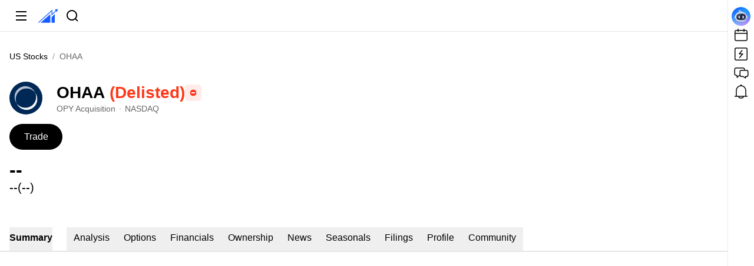

--- FILE ---
content_type: text/html; charset=utf-8
request_url: https://www.ainvest.com/stocks/NASDAQ-OHAA/
body_size: 25579
content:
<!DOCTYPE html><html lang="en"><head><title data-next-head="">OPY Acquisition (OHAA) Price, Quote &amp; Forecast - Get it Now - AInvest</title><meta name="description" content="Track the live stock price of OHAA, get real-time quotes, and access in-depth analysis and prediction. Stay ahead of the market with AInvest&#x27;s AI-powered tools." data-next-head=""/><meta name="viewport" content="width=device-width, initial-scale=1" data-next-head=""/><meta charSet="utf-8" data-next-head=""/><meta property="og:type" content="website" data-next-head=""/><meta property="og:title" content="OPY Acquisition (OHAA) Price, Quote &amp; Forecast - Get it Now - AInvest" data-next-head=""/><meta property="og:description" content="Track the live stock price of OHAA, get real-time quotes, and access in-depth analysis and prediction. Stay ahead of the market with AInvest&#x27;s AI-powered tools." data-next-head=""/><meta property="og:url" content="https://www.ainvest.com/stocks/NASDAQ-OHAA/" data-next-head=""/><meta property="og:site_name" content="AInvest" data-next-head=""/><meta property="og:image" content="https://www.ainvest.com/wencai-ssr/og-image-normal-20240226.png" data-next-head=""/><meta property="og:locale" content="en_US" data-next-head=""/><meta name="twitter:card" content="summary_large_image" data-next-head=""/><meta name="twitter:title" content="OPY Acquisition (OHAA) Price, Quote &amp; Forecast - Get it Now - AInvest" data-next-head=""/><meta name="twitter:description" content="Track the live stock price of OHAA, get real-time quotes, and access in-depth analysis and prediction. Stay ahead of the market with AInvest&#x27;s AI-powered tools." data-next-head=""/><meta name="twitter:image" content="https://www.ainvest.com/wencai-ssr/og-image-normal-20240226.png" data-next-head=""/><meta name="keywords" content="AI Investing, Market News, Stock Analysis" data-next-head=""/><meta name="author" content="AInvest" data-next-head=""/><meta name="creator" content="AInvest" data-next-head=""/><meta name="publisher" content="AInvest" data-next-head=""/><meta name="robots" content="index, follow" data-next-head=""/><link rel="icon" href="/favicon.ico" data-next-head=""/><link rel="apple-touch-icon" href="/favicon.ico" data-next-head=""/><link rel="apple-touch-icon-precomposed" href="/favicon.ico" data-next-head=""/><link rel="canonical" href="https://www.ainvest.com/stocks/NASDAQ-OHAA/" data-next-head=""/><link rel="alternate" href="https://www.ainvest.com/stocks/NASDAQ-OHAA/" hrefLang="x-default" data-next-head=""/><link rel="alternate" href="https://www.ainvest.com/stocks/NASDAQ-OHAA/" hrefLang="en" data-next-head=""/><link rel="alternate" href="https://www.ainvest.com/es/stocks/NASDAQ-OHAA/" hrefLang="es" data-next-head=""/><link rel="preconnect" href="https://cdn.ainvest.com" data-next-head=""/><link rel="preconnect" href="https://api.ainvest.com" data-next-head=""/><link rel="dns-prefetch" href="https://cdn.ainvest.com" data-next-head=""/><link rel="dns-prefetch" href="https://api.ainvest.com" data-next-head=""/><link rel="preload" href="[data-uri]" as="image" fetchpriority="high" data-next-head=""/><script id="event-bus" data-nscript="beforeInteractive" crossorigin="anonymous">/* @charset "utf-8";bower by AInvest; */!function(t,e){"object"==typeof exports&&"undefined"!=typeof module?e(exports):"function"==typeof define&&define.amd?define(["exports"],e):e((t="undefined"!=typeof globalThis?globalThis:t||self).thsc_ainvest_event_bus={})}(this,function(t){"use strict";function e(t,e){for(var r=0;r<e.length;r++){var i=e[r];i.enumerable=i.enumerable||!1,i.configurable=!0,"value"in i&&(i.writable=!0),Object.defineProperty(t,n(i.key),i)}}function n(t){var e=function(t,e){if("object"!=typeof t||!t)return t;var n=t[Symbol.toPrimitive];if(void 0!==n){var r=n.call(t,e);if("object"!=typeof r)return r;throw new TypeError("@@toPrimitive must return a primitive value.")}return String(t)}(t,"string");return"symbol"==typeof e?e:e+""}var r,i=new Uint8Array(16);function o(){if(!r&&!(r="undefined"!=typeof crypto&&crypto.getRandomValues&&crypto.getRandomValues.bind(crypto)||"undefined"!=typeof msCrypto&&"function"==typeof msCrypto.getRandomValues&&msCrypto.getRandomValues.bind(msCrypto)))throw new Error("crypto.getRandomValues() not supported. See https://github.com/uuidjs/uuid#getrandomvalues-not-supported");return r(i)}var a=/^(?:[0-9a-f]{8}-[0-9a-f]{4}-[1-5][0-9a-f]{3}-[89ab][0-9a-f]{3}-[0-9a-f]{12}|00000000-0000-0000-0000-000000000000)$/i;for(var s=[],u=0;u<256;++u)s.push((u+256).toString(16).substr(1));function f(t){var e=arguments.length>1&&void 0!==arguments[1]?arguments[1]:0,n=(s[t[e+0]]+s[t[e+1]]+s[t[e+2]]+s[t[e+3]]+"-"+s[t[e+4]]+s[t[e+5]]+"-"+s[t[e+6]]+s[t[e+7]]+"-"+s[t[e+8]]+s[t[e+9]]+"-"+s[t[e+10]]+s[t[e+11]]+s[t[e+12]]+s[t[e+13]]+s[t[e+14]]+s[t[e+15]]).toLowerCase();if(!function(t){return"string"==typeof t&&a.test(t)}(n))throw TypeError("Stringified UUID is invalid");return n}function c(t,e,n){var r=(t=t||{}).random||(t.rng||o)();return r[6]=15&r[6]|64,r[8]=63&r[8]|128,f(r)}function p(t){if(!t.includes("::"))throw new Error('Event name "'.concat(t,'" should contain "::" to ensure proper namespacing.'));return!0}var l=function(){function t(){var e;!function(t,e){if(!(t instanceof e))throw new TypeError("Cannot call a class as a function")}(this,t),this.emitter={all:e=e||new Map,on:function(t,n){var r=e.get(t);r?r.push(n):e.set(t,[n])},off:function(t,n){var r=e.get(t);r&&(n?r.splice(r.indexOf(n)>>>0,1):e.set(t,[]))},emit:function(t,n){var r=e.get(t);r&&r.slice().map(function(t){t(n)}),(r=e.get("*"))&&r.slice().map(function(e){e(t,n)})}},this.subscriptions=new Map}return n=t,i=[{key:"getInstance",value:function(){return t.instance||(t.instance=new t),t.instance}}],(r=[{key:"emit",value:function(t,e,n){if(p(t),null!=n&&n.id){var r=this.subscriptions.get(n.id);r&&r.type===t&&r.callback(e)}else this.emitter.emit(t,e)}},{key:"on",value:function(t,e,n){p(t);var r=c();return this.subscriptions.set(r,{type:t,callback:e,options:n}),this.emitter.on(t,e),r}},{key:"off",value:function(t,e){p(t);var n=this.subscriptions.get(e);n&&n.type===t&&(this.emitter.off(t,n.callback),this.subscriptions.delete(e))}}])&&e(n.prototype,r),i&&e(n,i),Object.defineProperty(n,"prototype",{writable:!1}),n;var n,r,i}(),d=l.getInstance();t.EventBus=d,t.EventBusCore=l});</script><script id="resizable-columns-manager" data-nscript="beforeInteractive" crossorigin="anonymous">!function(i,t){"object"==typeof exports&&"undefined"!=typeof module?t(exports,require("@ainvest/event-bus")):"function"==typeof define&&define.amd?define(["exports","@ainvest/event-bus"],t):t((i="undefined"!=typeof globalThis?globalThis:i||self).thsc_ainvest_resizable_columns_manager={},i.thsc_ainvest_event_bus)}(this,function(i,t){"use strict";function e(i,t){(null==t||t>i.length)&&(t=i.length);for(var e=0,n=Array(t);e<t;e++)n[e]=i[e];return n}function n(i,t,e){return t&&function(i,t){for(var e=0;e<t.length;e++){var n=t[e];n.enumerable=n.enumerable||!1,n.configurable=!0,"value"in n&&(n.writable=!0),Object.defineProperty(i,u(n.key),n)}}(i.prototype,t),Object.defineProperty(i,"prototype",{writable:!1}),i}function r(i,t,e){return(t=u(t))in i?Object.defineProperty(i,t,{value:e,enumerable:!0,configurable:!0,writable:!0}):i[t]=e,i}function o(i,t){var e=Object.keys(i);if(Object.getOwnPropertySymbols){var n=Object.getOwnPropertySymbols(i);t&&(n=n.filter(function(t){return Object.getOwnPropertyDescriptor(i,t).enumerable})),e.push.apply(e,n)}return e}function a(i){for(var t=1;t<arguments.length;t++){var e=null!=arguments[t]?arguments[t]:{};t%2?o(Object(e),!0).forEach(function(t){r(i,t,e[t])}):Object.getOwnPropertyDescriptors?Object.defineProperties(i,Object.getOwnPropertyDescriptors(e)):o(Object(e)).forEach(function(t){Object.defineProperty(i,t,Object.getOwnPropertyDescriptor(e,t))})}return i}function l(i,t){return function(i){if(Array.isArray(i))return i}(i)||function(i,t){var e=null==i?null:"undefined"!=typeof Symbol&&i[Symbol.iterator]||i["@@iterator"];if(null!=e){var n,r,o,a,l=[],s=!0,u=!1;try{if(o=(e=e.call(i)).next,0===t);else for(;!(s=(n=o.call(e)).done)&&(l.push(n.value),l.length!==t);s=!0);}catch(i){u=!0,r=i}finally{try{if(!s&&null!=e.return&&(a=e.return(),Object(a)!==a))return}finally{if(u)throw r}}return l}}(i,t)||d(i,t)||function(){throw new TypeError("Invalid attempt to destructure non-iterable instance.In order to be iterable, non-array objects must have a [Symbol.iterator]() method.")}()}function s(i){return function(i){if(Array.isArray(i))return e(i)}(i)||function(i){if("undefined"!=typeof Symbol&&null!=i[Symbol.iterator]||null!=i["@@iterator"])return Array.from(i)}(i)||d(i)||function(){throw new TypeError("Invalid attempt to spread non-iterable instance.In order to be iterable, non-array objects must have a [Symbol.iterator]() method.")}()}function u(i){var t=function(i,t){if("object"!=typeof i||!i)return i;var e=i[Symbol.toPrimitive];if(void 0!==e){var n=e.call(i,t);if("object"!=typeof n)return n;throw new TypeError("@@toPrimitive must return a primitive value.")}return String(i)}(i,"string");return"symbol"==typeof t?t:t+""}function d(i,t){if(i){if("string"==typeof i)return e(i,t);var n={}.toString.call(i).slice(8,-1);return"Object"===n&&i.constructor&&(n=i.constructor.name),"Map"===n||"Set"===n?Array.from(i):"Arguments"===n||/^(?:Ui|I)nt(?:8|16|32)(?:Clamped)?Array$/.test(n)?e(i,t):void 0}}function c(i){return i.visible?i.fixedWidth?i.defaultWidth:i.width||i.oldWidth||i.defaultWidth:0}function f(i,t){var e=t||window.innerWidth;return i.find(function(i){return e>=i.min&&e<=i.max})}function h(t,e,n,r){!function(t,e,n){var r=f(e,n);if(r)if(r.type===i.BreakpointType.MAX_DISPLAY){var o=t.filter(function(i){return i.visible}),a=0,l=o.filter(function(i){return!i.fixedWidth}).length;o.forEach(function(i,t){var e=i.isThickDivider?N:z;i.fixedWidth||(a++,l--),i.dividerOptions={visible:t<o.length-1,disabled:a<=0||l<=0,width:e}}),t.forEach(function(i){var t=o.find(function(t){return t.id===i.id});if(t)i.dividerOptions=t.dividerOptions;else{var e=i.isThickDivider?N:z;i.dividerOptions={visible:!1,disabled:!0,width:e}}})}else r.type===i.BreakpointType.OVERLAY&&t.forEach(function(i){var t=i.isThickDivider?N:z;i.dividerOptions={visible:!1,disabled:!0,width:t}})}(t,r,e);var o=e-t.reduce(function(i,t){var e;return i+(t.visible?t.width:0)+(null!==(e=t.dividerOptions)&&void 0!==e&&e.visible?t.dividerOptions.width:0)},0);if(Math.abs(o)<1)return t;var a,l=n.map(function(i){return{id:i.id,priority:i.priority,minWidth:i.minWidth||0,maxWidth:i.maxWidth||1/0,currentWidth:i.width}}).sort(function(i,t){return i.priority-t.priority}),u=s(t),c=o,h=function(i,t){var e="undefined"!=typeof Symbol&&i[Symbol.iterator]||i["@@iterator"];if(!e){if(Array.isArray(i)||(e=d(i))||t){e&&(i=e);var n=0,r=function(){};return{s:r,n:function(){return n>=i.length?{done:!0}:{done:!1,value:i[n++]}},e:function(i){throw i},f:r}}throw new TypeError("Invalid attempt to iterate non-iterable instance.In order to be iterable, non-array objects must have a [Symbol.iterator]() method.")}var o,a=!0,l=!1;return{s:function(){e=e.call(i)},n:function(){var i=e.next();return a=i.done,i},e:function(i){l=!0,o=i},f:function(){try{a||null==e.return||e.return()}finally{if(l)throw o}}}}(l);try{var v=function(){var i=a.value;if(Math.abs(c)<1)return 1;var t=i.currentWidth||0,e=u.find(function(t){return t.id===i.id});if(c>0){var n=i.maxWidth-t;if(n>0){var r=Math.min(n,c);e&&(e.width=t+r),c-=r}}else{var o=t-i.minWidth;if(o>0){var l=Math.min(o,Math.abs(c));e&&(e.width=t-l),c+=l}}};for(h.s();!(a=h.n()).done&&!v(););}catch(i){h.e(i)}finally{h.f()}return u}var v="object"==typeof global&&global&&global.Object===Object&&global,m="object"==typeof self&&self&&self.Object===Object&&self,y=v||m||Function("return this")(),p=y.Symbol,b=Object.prototype,g=b.hasOwnProperty,w=b.toString,C=p?p.toStringTag:void 0;var S=Object.prototype.toString;var k=p?p.toStringTag:void 0;function D(i){return null==i?void 0===i?"[object Undefined]":"[object Null]":k&&k in Object(i)?function(i){var t=g.call(i,C),e=i[C];try{i[C]=void 0;var n=!0}catch(i){}var r=w.call(i);return n&&(t?i[C]=e:delete i[C]),r}(i):function(i){return S.call(i)}(i)}var I=/s/;var x=/^s+/;function O(i){return i?i.slice(0,function(i){for(var t=i.length;t--&&I.test(i.charAt(t)););return t}(i)+1).replace(x,""):i}function E(i){var t=typeof i;return null!=i&&("object"==t||"function"==t)}var M=/^[-+]0x[0-9a-f]+$/i,W=/^0b[01]+$/i,T=/^0o[0-7]+$/i,A=parseInt;function j(i){if("number"==typeof i)return i;if(function(i){return"symbol"==typeof i||function(i){return null!=i&&"object"==typeof i}(i)&&"[object Symbol]"==D(i)}(i))return NaN;if(E(i)){var t="function"==typeof i.valueOf?i.valueOf():i;i=E(t)?t+"":t}if("string"!=typeof i)return 0===i?i:+i;i=O(i);var e=W.test(i);return e||T.test(i)?A(i.slice(2),e?2:8):M.test(i)?NaN:+i}var H=function(){return y.Date.now()},L=Math.max,P=Math.min;function R(i,t,e){var n,r,o,a,l,s,u=0,d=!1,c=!1,f=!0;if("function"!=typeof i)throw new TypeError("Expected a function");function h(t){var e=n,o=r;return n=r=void 0,u=t,a=i.apply(o,e)}function v(i){var e=i-s;return void 0===s||e>=t||e<0||c&&i-u>=o}function m(){var i=H();if(v(i))return y(i);l=setTimeout(m,function(i){var e=t-(i-s);return c?P(e,o-(i-u)):e}(i))}function y(i){return l=void 0,f&&n?h(i):(n=r=void 0,a)}function p(){var i=H(),e=v(i);if(n=arguments,r=this,s=i,e){if(void 0===l)return function(i){return u=i,l=setTimeout(m,t),d?h(i):a}(s);if(c)return clearTimeout(l),l=setTimeout(m,t),h(s)}return void 0===l&&(l=setTimeout(m,t)),a}return t=j(t)||0,E(e)&&(d=!!e.leading,o=(c="maxWait"in e)?L(j(e.maxWait)||0,t):o,f="trailing"in e?!!e.trailing:f),p.cancel=function(){void 0!==l&&clearTimeout(l),u=0,n=s=r=l=void 0},p.flush=function(){return void 0===l?a:y(H())},p}var V,_,N=4,z=1;i.BreakpointType=void 0,(V=i.BreakpointType||(i.BreakpointType={})).MAX_DISPLAY="MAX_DISPLAY",V.OVERLAY="OVERLAY",i.DisplayType=void 0,(_=i.DisplayType||(i.DisplayType={})).DEFAULT="default",_.OVERLAY="overlay";var B=function(){function e(i){!function(i,t){if(!(i instanceof t))throw new TypeError("Cannot call a class as a function")}(this,e),this.domain=this.getMainDomain(),this.cacheDays=360,this.columns=i.columns||[],this.mainColumnId=i.mainColumnId,this.columnStates=[],this.breakpoints=i.breakpoints,this.cacheKey=i.cacheKey||"resizable_columns_manager_cache",this.temporarilyHiddenConfig=i.temporarilyHiddenConfig,this.isDragging=!1,this.activeDividerColumnId="",this.startX=0,this.startColumnStates=[],this.isActiveDragDividerHovering=!1,this.containerWidth=window.innerWidth,this.ignoreCacheColumnIds=i.ignoreCacheColumnIds||[],this.debug=i.debug||!1,this.log("this.ignoreCacheColumnIds",this.ignoreCacheColumnIds),this.log("this.columns",this.columns)}return n(e,[{key:"setDebug",value:function(i){this.debug=i}},{key:"initColumnStates",value:function(){var t=this,e=this.getCache(this.cacheKey);this.log("cacheDataList",e);var n=this.columns.map(function(i){var n=i.visible,r=e?e.find(function(t){return t.id===i.id}):null;return r?n=r.visible:t.temporarilyHiddenConfig&&t.temporarilyHiddenConfig.on&&t.temporarilyHiddenConfig.columnIds.includes(i.id)&&(n=!1),a(a({},i),{},{visible:n})});this.log("Column states combined with cache data",n);var r=window.innerWidth,o=f(this.breakpoints,r);if(!o)throw new Error("[ResizableColumnsManager] no breakpoint found: initColumnStates");if(o.type===i.BreakpointType.MAX_DISPLAY){var l=o.rule,s=l.idsRange,u=l.maxVisibleNum,d=l.exclusiveItems,c=n.filter(function(i){return s.includes(i.id)}).sort(function(i,t){return t.priority-i.priority});if(null!=d&&d.length){var h=c.filter(function(i){return i.visible}).map(function(i,t){return d.includes(i.id)?t:-1}).filter(function(i){return-1!==i});if(this.log("exclusiveIndexes",h),h.length>1)for(var v=function(){var i=h[m];if(i>=0){var t=n.find(function(t){var e;return t.id===(null===(e=c[i])||void 0===e?void 0:e.id)});t&&(t.visible=!1),c.splice(i,1)}},m=h.length-1;m>0;m--)v()}var y=c.filter(function(i){return i&&i.visible});if(y.length>u)y.slice(u).forEach(function(i){var t=n.findIndex(function(t){return t.id===i.id});-1!==t&&n[t]&&(n[t].visible=!1)});this.temporarilyHiddenConfig&&this.temporarilyHiddenConfig.on&&n.some(function(i){var e;return i.visible&&(null===(e=t.temporarilyHiddenConfig)||void 0===e?void 0:e.offColumnIds.includes(i.id))})&&(this.temporarilyHiddenConfig.on=!1,n.forEach(function(i){var e;null!==(e=t.temporarilyHiddenConfig)&&void 0!==e&&e.columnIds.includes(i.id)&&(i.visible=!0)}))}else if(o.type===i.BreakpointType.OVERLAY){var p=o.rule.alwaysShowIds;n.forEach(function(i){p.includes(i.id)?i.visible=!0:i.visible=!1})}var b=n.filter(function(i){return i&&i.visible}),g=this.initializeColumnWidths(r,n,b);this.log("initColumnStates end",g),this.columnStates=g}},{key:"initializeColumnWidths",value:function(i,t,e){var n=this,r=e.filter(function(i){return void 0!==i.defaultWidth}),o=e.filter(function(i){return void 0===i.defaultWidth}),a=r.reduce(function(i,t){var e=t.defaultWidth;return i+Math.min(Math.max(e,t.minWidth||0),t.maxWidth||1/0)},0),l=Math.max(0,i-a),s=o.length>0?l/o.length:0,u=t.map(function(t){if(!1===t.visible)t.width=0;else if(void 0!==t.defaultWidth){var e=t.defaultWidth;t.width=Math.min(Math.max(e,t.minWidth||0),t.maxWidth||1/0)}else t.id===n.mainColumnId&&i<t.minWidth?t.width=i:t.width=Math.min(Math.max(s,t.minWidth||0),t.maxWidth||1/0);return t});return this.log("adjustWidthsByPriority",u,i,e),h(u,i,e,this.breakpoints)}},{key:"insertInitialStyleContent",value:function(){var i="resizable-columns-manager-initial-style";if(this.initColumnStates(),"undefined"!=typeof window){var t,e=document.getElementById(i);if(e)null===(t=e.parentNode)||void 0===t||t.removeChild(e);var n=0,r=(this.columnStates||[]).map(function(i){var t=n,e=i.dividerOptions,r=e.width,o=e.visible;n+=i.width+(o?r:0);var a="#".concat(i.domId," { width: ").concat(i.width,"px; left: ").concat(t,"px; display: ").concat(i.visible?"block":"none","; }");return a+=o?"#".concat(i.domId,"-divider { width: ").concat(r,"px; left: ").concat(n-r,"px; }"):"#".concat(i.domId,"-divider { display: none; }")}).join("");if(this.log("cssContent",r),r){var o=document.createElement("style");o.id=i,o.type="text/css",o.appendChild(document.createTextNode(r)),this.log("style",o),document.head.appendChild(o)}}}},{key:"emitVisibilityChange",value:function(){var i=this.columnStates.filter(function(i){return i.visible}).map(function(i){return{id:i.id,displayType:i.displayType}});t.EventBus.emit("LAYOUT::ON_COLUMN_VISIBILITY_CHANGE",i)}},{key:"updateColumnStates",value:function(t,e){var n,r=this,o=f(this.breakpoints,e),a=(null==o||null===(n=o.rule)||void 0===n?void 0:n.displayType)||i.DisplayType.DEFAULT,s=0;t.forEach(function(t){var e=t.visible,n=t.width,o=t.dividerOptions,u=s,d=null==o?void 0:o.visible;s+=t.width+(d?o.width:0),t.style={},e?a===i.DisplayType.OVERLAY?(t.style.width="100%",t.style.left="0",t.style.display="block",t.style["z-index"]="50"):(t.style.width="".concat(n,"px"),t.style.left="".concat(u,"px"),t.style.display="block",t.style["z-index"]="10"):(t.style.width="0",t.style.display="none");var c=document.getElementById(t.domId),f=document.getElementById("".concat(t.domId,"-divider"));if(c&&f){for(var h=0,v=Object.entries(t.style);h<v.length;h++){var m=l(v[h],2),y=m[0],p=m[1];c.style.setProperty(y,p)}r.log("Set style:",t.id,t.style),d?(f.style.setProperty("width","".concat(o.width,"px")),f.style.setProperty("left","".concat(s-o.width,"px")),f.style.setProperty("display","block")):f.style.setProperty("display","none")}}),this.columnStates=t,this.emitVisibilityChange()}},{key:"addMask",value:function(){var i=document.createElement("div");i.className=e.maskClassName,i.style.position="fixed",i.style.top="0",i.style.left="0",i.style.width="100%",i.style.height="100%",i.style.backgroundColor="transparent",i.style.zIndex="21",i.style.cursor="col-resize",document.body.appendChild(i)}},{key:"removeMask",value:function(){var i=document.querySelector(".".concat(e.maskClassName));i&&i.remove()}},{key:"handleDragDividerMouseDown",value:function(i,t){t.preventDefault(),this.isDragging=!0,this.activeDividerColumnId=i.id,this.isActiveDragDividerHovering=!0,this.startX=t.clientX,this.startColumnStates=this.columnStates.map(function(i){return a({},i)}),this.addMask(),this.log("handleDragDividerMouseDown",this.isDragging,i.id)}},{key:"handleMouseMove",value:function(i){var t=this;if(this.isDragging&&this.activeDividerColumnId){var e=i.clientX-this.startX,n=this.startColumnStates.map(function(i){return a({},i)}),r=this.columnStates.findIndex(function(i){return i.id===t.activeDividerColumnId}),o=this.columnStates[r],l=this.columnStates[r+1],s=r,u=r+1;if(null!=l&&l.fixedWidth||null==l||!l.visible){for(var d,c,f=u;f<this.columnStates.length-1;){var h,v;if((null===(h=this.columnStates[f+1])||void 0===h||!h.fixedWidth)&&null!==(v=this.columnStates[f+1])&&void 0!==v&&v.visible){u=f+1;break}f++}if(null!==(d=this.columnStates[u])&&void 0!==d&&d.fixedWidth||null===(c=this.columnStates[u])||void 0===c||!c.visible)return}if(null!=o&&o.fixedWidth||null==o||!o.visible){for(var m,y,p=s;p>0;){var b,g;if((null===(b=this.columnStates[p-1])||void 0===b||!b.fixedWidth)&&null!==(g=this.columnStates[p-1])&&void 0!==g&&g.visible){s=p-1;break}p--}if(null!==(m=this.columnStates[s])&&void 0!==m&&m.fixedWidth||null===(y=this.columnStates[s])||void 0===y||!y.visible)return}var w=this.columnStates[s],C=this.columnStates[u],S=(null==w?void 0:w.minWidth)||0,k=(null==w?void 0:w.maxWidth)||1/0,D=(null==C?void 0:C.minWidth)||0,I=(null==C?void 0:C.maxWidth)||1/0,x=(null==w?void 0:w.width)+(null==C?void 0:C.width),O=this.startColumnStates[s].width+e,E=this.startColumnStates[u].width-e,M=(O=Math.max(S,Math.min(k,O)))+(E=Math.max(D,Math.min(I,E)));if(M!==x){var W=O/M;E=x-(O=Math.round(x*W)),E=x-(O=Math.max(S,Math.min(k,O))),O=x-(E=Math.max(D,Math.min(I,E)))}n[s].width=O,n[u].width=E,this.updateColumnStates(n,this.containerWidth)}}},{key:"handleDragDividerMouseEnter",value:function(i,t){var e;this.isDragging||null!==(e=i.dividerOptions)&&void 0!==e&&e.disabled||(t.target.querySelector(".divider-active-element").style.setProperty("display","block"),this.log("handleDragDividerMouseEnter",i.id))}},{key:"handleDragDividerMouseLeave",value:function(i,t){var e;(this.isActiveDragDividerHovering=!1,this.isDragging||null!==(e=i.dividerOptions)&&void 0!==e&&e.disabled)||t.target.querySelector(".divider-active-element").style.setProperty("display","none")}},{key:"handleMouseUp",value:function(){var i=this;if(this.isDragging=!1,!this.isActiveDragDividerHovering){var t=this.columnStates.find(function(t){return t.id===i.activeDividerColumnId}),e=document.querySelector("#".concat(null==t?void 0:t.domId,"-divider .divider-active-element"));e&&e.style.setProperty("display","none")}this.activeDividerColumnId="",this.removeMask()}},{key:"bindDragEvents",value:function(){var i=this;this.columnStates.forEach(function(t){var e=document.getElementById("".concat(t.domId,"-divider"));e&&(e.addEventListener("mousedown",function(e){return i.handleDragDividerMouseDown(t,e)}),e.addEventListener("mouseenter",function(e){return i.handleDragDividerMouseEnter(t,e)}),e.addEventListener("mouseleave",function(e){return i.handleDragDividerMouseLeave(t,e)}))}),document.addEventListener("mousemove",this.handleMouseMove.bind(this)),document.addEventListener("mouseup",this.handleMouseUp.bind(this))}},{key:"handleResize",value:function(){var t=this,e=window.innerWidth,n=e-this.containerWidth;if(!(Math.abs(n)<1)){var r=this.columnStates,o=r.map(function(i){return a({},i)}),l=f(this.breakpoints,e);if(!l)throw new Error("[ResizableColumnsManager] no breakpoint found: handleResize");if(l.type===i.BreakpointType.MAX_DISPLAY){var s=l.rule,u=s.idsRange,d=s.maxVisibleNum,v=s.alwaysShowIds;this.temporarilyHiddenConfig&&this.temporarilyHiddenConfig.on&&o.some(function(i){var e;return i.visible&&(null===(e=t.temporarilyHiddenConfig)||void 0===e?void 0:e.offColumnIds.includes(i.id))})&&(this.temporarilyHiddenConfig.on=!1),o.forEach(function(i){i.visible&&!i.width&&(i.width=c(i))});var m=r.filter(function(i){return i.visible&&u.includes(i.id)}).sort(function(i,t){return t.priority-i.priority});if(m.length>d)m.slice(d).forEach(function(i){var t=o.findIndex(function(t){return t.id===i.id});-1!==t&&o[t]&&(o[t].visible=!1)});o.forEach(function(i){t.temporarilyHiddenConfig&&t.temporarilyHiddenConfig.on&&t.temporarilyHiddenConfig.columnIds.includes(i.id)?i.visible=!1:v.includes(i.id)&&(i.visible=!0,i.width=c(i))})}else if(l.type===i.BreakpointType.OVERLAY){var y=l.rule,p=y.alwaysShowIds,b=y.alwaysHideIds,g=y.list,w=p.filter(function(i){var t=o.find(function(t){return t.id===i});return t&&!1===t.visible}).length,C=b.filter(function(i){var t=o.find(function(t){return t.id===i});return t&&!0===t.visible}).length,S=g.filter(function(i){var t=o.find(function(t){return t.id===i.id});return t&&!0===t.visible}).length;(0!==w||0!==C||S>1)&&o.forEach(function(i){p.includes(i.id)?i.visible=!0:i.visible=!1})}var k=o.filter(function(i){return i.visible}),D=h(o.map(function(i){return a(a({},i),{},{width:i.visible?i.width:0})}),e,k,this.breakpoints);this.updateColumnStates(D,e),this.containerWidth=e}}},{key:"bindResizeEvents",value:function(){var i=R(this.handleResize.bind(this),16);window.addEventListener("resize",i)}},{key:"getColumnVisibility",value:function(i){var t=this.columnStates.find(function(t){return t.id===i});return!!t&&!0===t.visible}},{key:"getColumnData",value:function(i){return this.columnStates.find(function(t){return t.id===i})}},{key:"setColumnVisibility",value:function(t,e){var n=this;this.log("setColumnVisibility",t,e);var r=s(this.columnStates),o=r.find(function(i){return i.id===t});if(o){var a=this.containerWidth,l=f(this.breakpoints,a);if(!l)throw new Error("[ResizableColumnsManager] no breakpoint found: toggleColumnVisibility");if(l.type===i.BreakpointType.MAX_DISPLAY)if(e){if(this.temporarilyHiddenConfig&&this.temporarilyHiddenConfig.on&&this.temporarilyHiddenConfig.offColumnIds.includes(t)){this.temporarilyHiddenConfig.on=!1;var u=r.find(function(i){var t;return null===(t=n.temporarilyHiddenConfig)||void 0===t?void 0:t.columnIds.includes(i.id)});u&&(u.visible=!0,u.width=c(u))}var d=l.rule,v=d.idsRange,m=d.maxVisibleNum,y=d.exclusiveItems,p=void 0===y?[]:y;if(p.includes(t))r.forEach(function(i){i.id!==t&&p.includes(i.id)&&(i.visible=!1,i.oldWidth=c(i),i.width=0)});else if(v.includes(t)){if(r.filter(function(i){var e;return i.id!==t&&v.includes(i.id)&&(null===(e=r.find(function(t){return t.id===i.id}))||void 0===e?void 0:e.visible)}).length>=m){var b=r.filter(function(i){var t;return v.includes(i.id)&&(null===(t=r.find(function(t){return t.id===i.id}))||void 0===t?void 0:t.visible)}).sort(function(i,t){return i.priority-t.priority})[0];if(b){var g=r.find(function(i){return i.id===b.id});g&&(g.oldWidth=g.width,g.width=0,g.visible=!1)}}}o.visible=!0,o.width=c(o),o.oldWidth=void 0}else o.visible=!1,o.oldWidth=o.width,o.width=0;else if(l.type===i.BreakpointType.OVERLAY){var w=l.rule.list;e?(r.forEach(function(i){w.some(function(t){return t.id===i.id})&&(i.visible=!1)}),o.visible=!0):(o.visible=!1,o.width=0)}var C=r.filter(function(i){var t=r.find(function(t){return t.id===i.id});return t&&t.visible}),S=h(r,a,C,this.breakpoints);this.updateColumnStates(S,a),this.saveCache()}}},{key:"toggleColumnVisibility",value:function(i){var t=!this.getColumnVisibility(i);this.setColumnVisibility(i,t)}},{key:"getCookie",value:function(i){if("undefined"==typeof document)return"";var t=document.cookie.match(new RegExp("(?:^|; )".concat(i.replace(/([.$?*|{}()[]\/+^])/g,"\$1"),"=([^;]*)")));return t?decodeURIComponent(t[1]):""}},{key:"setCookie",value:function(i,t,e,n){if("undefined"!=typeof document){var r="";if("number"==typeof e){var o=new Date;o.setTime(o.getTime()+24*e*60*60*1e3),r="; expires=".concat(o.toUTCString())}var a="";n&&(a="; domain=".concat(n)),document.cookie="".concat(i,"=").concat(encodeURIComponent(t||"")).concat(r).concat(a,"; path=/")}}},{key:"getCache",value:function(i){var t=this.getCookie(i);if(!t)return null;try{return this.log("get Cache",JSON.parse(t)),JSON.parse(t)}catch(i){return this.log("getCache error",i),null}}},{key:"setCache",value:function(i,t){try{var e=JSON.stringify(t);this.setCookie(i,e,this.cacheDays,this.domain)}catch(i){this.log("setCache error",i)}}},{key:"saveCache",value:function(){var i=this,t=this.columnStates.filter(function(t){return!i.ignoreCacheColumnIds.includes(t.id)}).map(function(i){return{id:i.id,visible:i.visible}});this.setCache(this.cacheKey,t)}},{key:"getMainDomain",value:function(){if("undefined"==typeof window||!window.location||!window.location.hostname)return"";var i=window.location.hostname,t=i.split(".");return t.length>=2?".".concat(t.slice(-2).join(".")):".".concat(i)}},{key:"log",value:function(){if(this.debug){for(var i,t=arguments.length,e=new Array(t),n=0;n<t;n++)e[n]=arguments[n];(i=window.console).log.apply(i,["[RCManager]"].concat(e))}}}])}();B.maskClassName="resizable-columns-manager-mask",i.NORMAL_DIVIDER_WIDTH=z,i.ResizableColumnsManager=B,i.THICK_DIVIDER_WIDTH=N});</script><script id="resizable-columns-manager-options" data-nscript="beforeInteractive" crossorigin="anonymous">
  ;(function() {
      function getCookie(name) {
        var cookies = document.cookie.split(';');
        for (var i = 0; i < cookies.length; i++) {
          var cookie = cookies[i].trim();
          if (cookie.startsWith(name + '=')) {
            return decodeURIComponent(cookie.substring(name.length + 1));
          }
        }
        return null;
      }
      var uName = getCookie('u_name');
      var isLoggedIn = !!(uName && !uName.startsWith('mt_'));
      var columns = [{"id":"main","domId":"nova-layout-main","minWidth":400,"priority":1,"visible":true},{"id":"news","domId":"nova-layout-news","defaultWidth":480,"minWidth":300,"maxWidth":600,"visible":false,"priority":3},{"id":"option","domId":"nova-layout-option","defaultWidth":600,"minWidth":300,"maxWidth":600,"visible":false,"priority":3},{"id":"cryptoCommunity","domId":"nova-layout-crypto-community","defaultWidth":480,"minWidth":300,"maxWidth":800,"visible":false,"priority":3},{"id":"alert","domId":"nova-layout-alert","defaultWidth":400,"minWidth":350,"maxWidth":600,"visible":false,"priority":3},{"id":"bar","domId":"nova-layout-sidebar","defaultWidth":44,"minWidth":44,"maxWidth":44,"visible":true,"priority":1,"fixedWidth":true},{"id":"Aime","domId":"nova-layout-aime","defaultWidth":350,"minWidth":300,"visible":false,"priority":2,"overlayStyle":{"border-radius":"16px 16px 0 0","height":"92%","bottom":"0"}}];
      var defaultExpendedColumnIds = [] || [];
      defaultExpendedColumnIds.forEach(id => {
        var item = columns.find(col => col.id === id);
        if (item) {
          item.visible = true;
        }
      });
      window.NovaLayoutOptions = {
        columns: columns,
        breakpoints: [{"min":0,"max":745,"type":"OVERLAY","rule":{"alwaysShowIds":["main"],"alwaysHideIds":["bar"],"displayType":"overlay","list":[{"id":"trade"},{"id":"Aime"},{"id":"cryptoCommunity"},{"id":"news"},{"id":"alert"},{"id":"option"}]}},{"min":746,"max":1046,"type":"MAX_DISPLAY","rule":{"alwaysShowIds":["main","bar"],"idsRange":["trade","Aime","news","cryptoCommunity","alert","option"],"maxVisibleNum":1,"dispalyType":"default"}},{"min":1047,"max":1347,"type":"MAX_DISPLAY","rule":{"alwaysShowIds":["main","bar"],"idsRange":["trade","Aime","news","cryptoCommunity","pricingSignal","alert","option"],"maxVisibleNum":2,"exclusiveItems":["news","cryptoCommunity","alert","option"],"dispalyType":"default"}},{"min":1348,"max":999999999,"type":"MAX_DISPLAY","rule":{"alwaysShowIds":["main","bar"],"idsRange":["trade","Aime","news","cryptoCommunity","alert","option"],"maxVisibleNum":3,"exclusiveItems":["news","cryptoCommunity","alert","option"],"dispalyType":"default"}}],
        cacheKey: 'resizable_columns_manager_cache',
        temporarilyHiddenConfig: {
          on: false && !isLoggedIn,
          columnIds: ['bar'],
          offColumnIds: ["news","option","cryptoCommunity","alert","Aime"],
        },
        ignoreCacheColumnIds: ['main','bar'],
        mainColumnId: 'main',
        debug: false,
      }
    })()
</script><script id="resizable-columns-manager-init" data-nscript="beforeInteractive" crossorigin="anonymous">
    window.NovaLang = 'en';
    window.NovaRCManager = new window.thsc_ainvest_resizable_columns_manager.ResizableColumnsManager(window.NovaLayoutOptions);
    window.NovaRCManager.insertInitialStyleContent();
    </script><link rel="preload" href="https://cdn.ainvest.com/frontResources/s/nova-litechart/liteChart/_next/static/css/bacb982c395aba5f.css" as="style" crossorigin="anonymous"/><link rel="stylesheet" href="https://cdn.ainvest.com/frontResources/s/nova-litechart/liteChart/_next/static/css/bacb982c395aba5f.css" crossorigin="anonymous" data-n-g=""/><link rel="preload" href="https://cdn.ainvest.com/frontResources/s/nova-litechart/liteChart/_next/static/css/83e8759c16189327.css" as="style" crossorigin="anonymous"/><link rel="stylesheet" href="https://cdn.ainvest.com/frontResources/s/nova-litechart/liteChart/_next/static/css/83e8759c16189327.css" crossorigin="anonymous" data-n-p=""/><link rel="preload" href="https://cdn.ainvest.com/frontResources/s/nova-litechart/liteChart/_next/static/css/682192a8fb7dc4f4.css" as="style" crossorigin="anonymous"/><link rel="stylesheet" href="https://cdn.ainvest.com/frontResources/s/nova-litechart/liteChart/_next/static/css/682192a8fb7dc4f4.css" crossorigin="anonymous" data-n-p=""/><link rel="preload" href="https://cdn.ainvest.com/frontResources/s/nova-litechart/liteChart/_next/static/css/6cf2ffb9a114d62f.css" as="style" crossorigin="anonymous"/><link rel="stylesheet" href="https://cdn.ainvest.com/frontResources/s/nova-litechart/liteChart/_next/static/css/6cf2ffb9a114d62f.css" crossorigin="anonymous" data-n-p=""/><link rel="preload" href="https://cdn.ainvest.com/frontResources/s/nova-litechart/liteChart/_next/static/css/a42755103685abf8.css" as="style" crossorigin="anonymous"/><link rel="stylesheet" href="https://cdn.ainvest.com/frontResources/s/nova-litechart/liteChart/_next/static/css/a42755103685abf8.css" crossorigin="anonymous"/><link rel="preload" href="https://cdn.ainvest.com/frontResources/s/nova-litechart/liteChart/_next/static/css/dfb0f3736212354c.css" as="style" crossorigin="anonymous"/><link rel="stylesheet" href="https://cdn.ainvest.com/frontResources/s/nova-litechart/liteChart/_next/static/css/dfb0f3736212354c.css" crossorigin="anonymous"/><link rel="preload" href="https://cdn.ainvest.com/frontResources/s/nova-litechart/liteChart/_next/static/css/c4ce22ccef6852f0.css" as="style" crossorigin="anonymous"/><link rel="stylesheet" href="https://cdn.ainvest.com/frontResources/s/nova-litechart/liteChart/_next/static/css/c4ce22ccef6852f0.css" crossorigin="anonymous"/><noscript data-n-css=""></noscript><script defer="" crossorigin="anonymous" nomodule="" src="https://cdn.ainvest.com/frontResources/s/nova-litechart/liteChart/_next/static/chunks/polyfills-42372ed130431b0a.js"></script><script defer="" src="https://cdn.ainvest.com/frontResources/s/nova-litechart/liteChart/_next/static/chunks/6888.da5bc34df46e0b14.js" crossorigin="anonymous"></script><script defer="" src="https://cdn.ainvest.com/frontResources/s/nova-litechart/liteChart/_next/static/chunks/1250-8e387c874c833d29.js" crossorigin="anonymous"></script><script defer="" src="https://cdn.ainvest.com/frontResources/s/nova-litechart/liteChart/_next/static/chunks/5585.7d900369da6a80c9.js" crossorigin="anonymous"></script><script defer="" src="https://cdn.ainvest.com/frontResources/s/nova-litechart/liteChart/_next/static/chunks/2970.19f0a261741244e7.js" crossorigin="anonymous"></script><script defer="" src="https://cdn.ainvest.com/frontResources/s/nova-litechart/liteChart/_next/static/chunks/461-428e8d8a01d7ece9.js" crossorigin="anonymous"></script><script defer="" src="https://cdn.ainvest.com/frontResources/s/nova-litechart/liteChart/_next/static/chunks/6867.0501de1d05997970.js" crossorigin="anonymous"></script><script defer="" src="https://cdn.ainvest.com/frontResources/s/nova-litechart/liteChart/_next/static/chunks/7695-c76b52933cd2ada0.js" crossorigin="anonymous"></script><script defer="" src="https://cdn.ainvest.com/frontResources/s/nova-litechart/liteChart/_next/static/chunks/345.4e2c5e9416a5b2d2.js" crossorigin="anonymous"></script><script defer="" src="https://cdn.ainvest.com/frontResources/s/nova-litechart/liteChart/_next/static/chunks/4627.bfb536b49676e769.js" crossorigin="anonymous"></script><script src="https://cdn.ainvest.com/frontResources/s/nova-litechart/liteChart/_next/static/chunks/webpack-c64a29534d2c363f.js" defer="" crossorigin="anonymous"></script><script src="https://cdn.ainvest.com/frontResources/s/nova-litechart/liteChart/_next/static/chunks/market-config-a3182a405e9027cd.js" defer="" crossorigin="anonymous"></script><script src="https://cdn.ainvest.com/frontResources/s/nova-litechart/liteChart/_next/static/chunks/9605-d70cb118666a41f2.js" defer="" crossorigin="anonymous"></script><script src="https://cdn.ainvest.com/frontResources/s/nova-litechart/liteChart/_next/static/chunks/7416-2269798385a6466d.js" defer="" crossorigin="anonymous"></script><script src="https://cdn.ainvest.com/frontResources/s/nova-litechart/liteChart/_next/static/chunks/4210-81e1926c2fa6a4c4.js" defer="" crossorigin="anonymous"></script><script src="https://cdn.ainvest.com/frontResources/s/nova-litechart/liteChart/_next/static/chunks/7634-938ef612e06a9a1a.js" defer="" crossorigin="anonymous"></script><script src="https://cdn.ainvest.com/frontResources/s/nova-litechart/liteChart/_next/static/chunks/9586-778f0c6e60ccaa87.js" defer="" crossorigin="anonymous"></script><script src="https://cdn.ainvest.com/frontResources/s/nova-litechart/liteChart/_next/static/chunks/main-6ab387ab5406c3f0.js" defer="" crossorigin="anonymous"></script><script src="https://cdn.ainvest.com/frontResources/s/nova-litechart/liteChart/_next/static/chunks/9531-5f3df9100514fbbe.js" defer="" crossorigin="anonymous"></script><script src="https://cdn.ainvest.com/frontResources/s/nova-litechart/liteChart/_next/static/chunks/pages/_app-8c4bd907b20431e8.js" defer="" crossorigin="anonymous"></script><script src="https://cdn.ainvest.com/frontResources/s/nova-litechart/liteChart/_next/static/chunks/fb7c455d-ac314006b7a522b2.js" defer="" crossorigin="anonymous"></script><script src="https://cdn.ainvest.com/frontResources/s/nova-litechart/liteChart/_next/static/chunks/c56031da-59cdb97cd6a214af.js" defer="" crossorigin="anonymous"></script><script src="https://cdn.ainvest.com/frontResources/s/nova-litechart/liteChart/_next/static/chunks/c8fe00d9-b8f4791a1654e353.js" defer="" crossorigin="anonymous"></script><script src="https://cdn.ainvest.com/frontResources/s/nova-litechart/liteChart/_next/static/chunks/ea7746be-a68e1c1362959a2b.js" defer="" crossorigin="anonymous"></script><script src="https://cdn.ainvest.com/frontResources/s/nova-litechart/liteChart/_next/static/chunks/460e98a3-4c306bf8a946413f.js" defer="" crossorigin="anonymous"></script><script src="https://cdn.ainvest.com/frontResources/s/nova-litechart/liteChart/_next/static/chunks/7e6cd39d-683a69ff724c41bb.js" defer="" crossorigin="anonymous"></script><script src="https://cdn.ainvest.com/frontResources/s/nova-litechart/liteChart/_next/static/chunks/75ad16ad-575128763a52c37b.js" defer="" crossorigin="anonymous"></script><script src="https://cdn.ainvest.com/frontResources/s/nova-litechart/liteChart/_next/static/chunks/8930-c14cf40ddace7eb2.js" defer="" crossorigin="anonymous"></script><script src="https://cdn.ainvest.com/frontResources/s/nova-litechart/liteChart/_next/static/chunks/2232-b314bfcb37fc6b03.js" defer="" crossorigin="anonymous"></script><script src="https://cdn.ainvest.com/frontResources/s/nova-litechart/liteChart/_next/static/chunks/2238-f38f00898d223db9.js" defer="" crossorigin="anonymous"></script><script src="https://cdn.ainvest.com/frontResources/s/nova-litechart/liteChart/_next/static/chunks/9760-99f3f777702549bf.js" defer="" crossorigin="anonymous"></script><script src="https://cdn.ainvest.com/frontResources/s/nova-litechart/liteChart/_next/static/chunks/6250-404bdf323ccc0da4.js" defer="" crossorigin="anonymous"></script><script src="https://cdn.ainvest.com/frontResources/s/nova-litechart/liteChart/_next/static/chunks/2880-9223463c6d5ab60d.js" defer="" crossorigin="anonymous"></script><script src="https://cdn.ainvest.com/frontResources/s/nova-litechart/liteChart/_next/static/chunks/4823-ea0bccbd8890fa14.js" defer="" crossorigin="anonymous"></script><script src="https://cdn.ainvest.com/frontResources/s/nova-litechart/liteChart/_next/static/chunks/2505-28bf3a2410a98973.js" defer="" crossorigin="anonymous"></script><script src="https://cdn.ainvest.com/frontResources/s/nova-litechart/liteChart/_next/static/chunks/8317-45b07952a7c25422.js" defer="" crossorigin="anonymous"></script><script src="https://cdn.ainvest.com/frontResources/s/nova-litechart/liteChart/_next/static/chunks/4225-21535ba3ae6b91be.js" defer="" crossorigin="anonymous"></script><script src="https://cdn.ainvest.com/frontResources/s/nova-litechart/liteChart/_next/static/chunks/898-1b0718c1f95f7baf.js" defer="" crossorigin="anonymous"></script><script src="https://cdn.ainvest.com/frontResources/s/nova-litechart/liteChart/_next/static/chunks/2062-956ec118da5b61a8.js" defer="" crossorigin="anonymous"></script><script src="https://cdn.ainvest.com/frontResources/s/nova-litechart/liteChart/_next/static/chunks/2968-04ab9ea8398c9764.js" defer="" crossorigin="anonymous"></script><script src="https://cdn.ainvest.com/frontResources/s/nova-litechart/liteChart/_next/static/chunks/3715-7133af6140b0f1e5.js" defer="" crossorigin="anonymous"></script><script src="https://cdn.ainvest.com/frontResources/s/nova-litechart/liteChart/_next/static/chunks/4466-374551ffc26603ca.js" defer="" crossorigin="anonymous"></script><script src="https://cdn.ainvest.com/frontResources/s/nova-litechart/liteChart/_next/static/chunks/7866-aaca983af644d7f0.js" defer="" crossorigin="anonymous"></script><script src="https://cdn.ainvest.com/frontResources/s/nova-litechart/liteChart/_next/static/chunks/6487-c374ad06d332ed3c.js" defer="" crossorigin="anonymous"></script><script src="https://cdn.ainvest.com/frontResources/s/nova-litechart/liteChart/_next/static/chunks/9511-8f8017a8b4399801.js" defer="" crossorigin="anonymous"></script><script src="https://cdn.ainvest.com/frontResources/s/nova-litechart/liteChart/_next/static/chunks/1212-120789d90fa7abe7.js" defer="" crossorigin="anonymous"></script><script src="https://cdn.ainvest.com/frontResources/s/nova-litechart/liteChart/_next/static/chunks/7617-b223988cd3d7b793.js" defer="" crossorigin="anonymous"></script><script src="https://cdn.ainvest.com/frontResources/s/nova-litechart/liteChart/_next/static/chunks/2595-cc249c304d4e9d21.js" defer="" crossorigin="anonymous"></script><script src="https://cdn.ainvest.com/frontResources/s/nova-litechart/liteChart/_next/static/chunks/7613-6d4a19b3a016dc7e.js" defer="" crossorigin="anonymous"></script><script src="https://cdn.ainvest.com/frontResources/s/nova-litechart/liteChart/_next/static/chunks/962-d4c139cbc2cec04d.js" defer="" crossorigin="anonymous"></script><script src="https://cdn.ainvest.com/frontResources/s/nova-litechart/liteChart/_next/static/chunks/6056-f3e8a9fed02da0ea.js" defer="" crossorigin="anonymous"></script><script src="https://cdn.ainvest.com/frontResources/s/nova-litechart/liteChart/_next/static/chunks/1192-77ad685befe656b1.js" defer="" crossorigin="anonymous"></script><script src="https://cdn.ainvest.com/frontResources/s/nova-litechart/liteChart/_next/static/chunks/5464-af1fab3c1ba84e0a.js" defer="" crossorigin="anonymous"></script><script src="https://cdn.ainvest.com/frontResources/s/nova-litechart/liteChart/_next/static/chunks/6076-aab1ca34684481ca.js" defer="" crossorigin="anonymous"></script><script src="https://cdn.ainvest.com/frontResources/s/nova-litechart/liteChart/_next/static/chunks/8762-36475cc558bb0736.js" defer="" crossorigin="anonymous"></script><script src="https://cdn.ainvest.com/frontResources/s/nova-litechart/liteChart/_next/static/chunks/3962-4d4bf91acc0e1302.js" defer="" crossorigin="anonymous"></script><script src="https://cdn.ainvest.com/frontResources/s/nova-litechart/liteChart/_next/static/chunks/8199-8340a5f2043e526a.js" defer="" crossorigin="anonymous"></script><script src="https://cdn.ainvest.com/frontResources/s/nova-litechart/liteChart/_next/static/chunks/pages/stocks/%5Bsymbol%5D-87805e8da77269b4.js" defer="" crossorigin="anonymous"></script><script src="https://cdn.ainvest.com/frontResources/s/nova-litechart/liteChart/_next/static/nova-liteChart-1768973980087/_buildManifest.js" defer="" crossorigin="anonymous"></script><script src="https://cdn.ainvest.com/frontResources/s/nova-litechart/liteChart/_next/static/nova-liteChart-1768973980087/_ssgManifest.js" defer="" crossorigin="anonymous"></script></head><body><div id="__next"><div id="nova-layout-main" class=""><div id="layout_main_container" class="relative @container" style="min-width:357px"><main class="w-full text-primary bg-[#fff] dark:bg-[#000] opacity-1"><div class="sticky top-0 z-[30]"><div class="home-nav flex items-center px-4 @[1300px]:!px-8 text-text-primary border-b border-divider-level2 bg-[var(--home-nav-bg)] relative overflow-hidden sm:overflow-visible" style="height:54px"><img alt="logo" fetchpriority="high" loading="eager" width="500" height="54" decoding="async" data-nimg="1" class="absolute left-0 top-0 z-[-1] max-w-[100%] @sm:max-w-[500px]" style="color:transparent" src="[data-uri]"/><div class="left-section flex items-center w-[100px] @[1440px]:w-[200px] flex-shrink-0 "><div class="box-content w-[24px] h-[24px] cursor-pointer p-2 hover:bg-hover-5 rounded-full @[880px]:hidden mr-[8px]"><div class="text-text-primary flex items-center content-center"><svg xmlns="http://www.w3.org/2000/svg" width="24" height="24" viewBox="0 0 24 24" fill="none">
	<path fillRule="evenodd" clipRule="evenodd" d="M21 6H3V4H21V6ZM21 13H3V11H21V13ZM3 20H21V18H3V20Z" fill="currentColor" />
</svg></div></div><div class="text-[var(--home-nav-logo)] @[1040px]:hidden"><div class="cursor-pointer w-[35px] h-[24px] flex items-center content-center"><svg xmlns="http://www.w3.org/2000/svg" width="41" height="28" viewBox="0 0 41 28" fill="none">
	<path
		fillRule="evenodd"
		clipRule="evenodd"
		d="M34.0117 1.61187L40.1059 0.206543L38.2239 6.4227L36.6063 4.5753L27.5176 13.2591V4.94998L2.70069 27.4633H0.493164L28.9846 1.61655V9.80707L35.6289 3.4589L34.0117 1.61187ZM27.482 27.7352V16.6995L34.0116 10.4188V27.7352H27.482ZM25.3055 27.7352V10.4188L5.71679 27.7352H25.3055Z"
		fill="currentColor"
	/>
</svg></div></div><div class="!hidden w-[150px] text-[var(--home-nav-logo)] @[1040px]:!block"><div class="!items-end cursor-pointer flex items-center content-center"><svg xmlns="http://www.w3.org/2000/svg" width="41" height="27" viewBox="0 0 41 28" fill="none">
<path
	fillRule="evenodd"
	clipRule="evenodd"
	d="M34.0116 1.61187L40.1059 0.206543L38.2239 6.4227L36.6063 4.5753L27.5176 13.2591V4.94998L2.70069 27.4633H0.493156L28.9846 1.61655V9.80707L35.6288 3.4589L34.0116 1.61187ZM27.482 27.7352V16.6995L34.0116 10.4188V27.7352H27.482ZM25.3055 27.7352V10.4188L5.71678 27.7352H25.3055Z"
	fill="currentColor"
/>
</svg>
<svg xmlns="http://www.w3.org/2000/svg" width="96" height="21" viewBox="0 0 110 21" fill="none">
<path
	d="M106.414 17.1042C106.88 17.1042 107.319 17.0575 107.73 16.9642C108.159 16.8709 108.588 16.7495 109.018 16.6002V20.0722C108.514 20.2962 107.935 20.4829 107.282 20.6322C106.628 20.7815 105.854 20.8562 104.958 20.8562C104.006 20.8562 103.156 20.7069 102.41 20.4082C101.682 20.0909 101.103 19.5589 100.674 18.8122C100.263 18.0655 100.058 17.0109 100.058 15.6482V8.73221H98.0977V5.26021H100.45V2.01221H104.762V5.20421H108.85V8.73221H104.762V15.4802C104.762 16.0215 104.911 16.4322 105.21 16.7122C105.508 16.9735 105.91 17.1042 106.414 17.1042Z"
	fill="currentColor"
/>
<path
	d="M96.3377 15.9278C96.3377 17.4398 95.8057 18.6438 94.7417 19.5398C93.6963 20.4172 92.0537 20.8558 89.8137 20.8558C88.731 20.8558 87.779 20.7905 86.9576 20.6598C86.155 20.5292 85.343 20.2958 84.5217 19.9598V16.1518C85.4177 16.5625 86.351 16.8798 87.3216 17.1038C88.2923 17.3092 89.1137 17.4118 89.7857 17.4118C90.495 17.4118 91.0083 17.3185 91.3257 17.1318C91.643 16.9452 91.8017 16.6838 91.8017 16.3478C91.8017 16.1052 91.7177 15.8905 91.5497 15.7038C91.4003 15.5172 91.083 15.3118 90.5976 15.0878C90.131 14.8452 89.431 14.5278 88.4977 14.1358C87.583 13.7438 86.827 13.3425 86.2297 12.9318C85.651 12.5212 85.2123 12.0358 84.9137 11.4758C84.6337 10.8972 84.4937 10.1785 84.4937 9.31983C84.4937 7.86383 85.0537 6.77183 86.1737 6.04383C87.3123 5.29716 88.815 4.92383 90.6816 4.92383C91.671 4.92383 92.6043 5.02649 93.4817 5.23183C94.359 5.43716 95.2643 5.7545 96.1976 6.18383L94.8537 9.37583C94.0883 9.03983 93.3416 8.76916 92.6136 8.56383C91.9043 8.35849 91.2603 8.25583 90.6816 8.25583C89.599 8.25583 89.0576 8.53583 89.0576 9.09583C89.0576 9.30116 89.1323 9.49716 89.2816 9.68383C89.4496 9.85183 89.7577 10.0385 90.2057 10.2438C90.6723 10.4492 91.3443 10.7385 92.2216 11.1118C93.099 11.4665 93.8456 11.8492 94.4616 12.2598C95.0776 12.6518 95.5443 13.1372 95.8616 13.7158C96.179 14.2945 96.3377 15.0318 96.3377 15.9278Z"
	fill="currentColor"
/>
<path
	d="M75.0426 4.92383C77.2079 4.92383 78.9252 5.52116 80.1946 6.71583C81.4639 7.89183 82.0986 9.62783 82.0986 11.9238V14.1078H72.3826C72.4199 15.1158 72.7466 15.9185 73.3626 16.5158C73.9786 17.1132 74.8559 17.4118 75.9946 17.4118C76.9652 17.4118 77.8519 17.3185 78.6546 17.1318C79.4759 16.9452 80.3159 16.6465 81.1746 16.2358V19.7358C80.4092 20.1278 79.5972 20.4078 78.7386 20.5758C77.8986 20.7625 76.8532 20.8558 75.6026 20.8558C74.0532 20.8558 72.6719 20.5758 71.4586 20.0158C70.2639 19.4558 69.3212 18.5972 68.6306 17.4398C67.9586 16.2638 67.6226 14.7798 67.6226 12.9878C67.6226 11.1772 67.9306 9.67449 68.5466 8.47983C69.1626 7.28516 70.0212 6.39849 71.1226 5.81983C72.2426 5.22249 73.5492 4.92383 75.0426 4.92383ZM75.1266 8.19983C74.3986 8.19983 73.7919 8.43316 73.3066 8.89983C72.8399 9.34783 72.5599 10.0665 72.4666 11.0558H77.7586C77.7399 10.2532 77.5159 9.58116 77.0866 9.03983C76.6572 8.47983 76.0039 8.19983 75.1266 8.19983Z"
	fill="currentColor"
/>
<path
	d="M55.7817 20.5761L49.9297 5.2041H54.8577L57.6577 14.1081C57.751 14.4254 57.835 14.8174 57.9097 15.2841C58.003 15.7321 58.059 16.1428 58.0777 16.5161H58.1897C58.2084 16.1241 58.255 15.7134 58.3297 15.2841C58.423 14.8548 58.5257 14.4721 58.6377 14.1361L61.4937 5.2041H66.3937L60.5417 20.5761H55.7817Z"
	fill="currentColor"
/>
<path
	d="M42.5354 4.92383C44.1594 4.92383 45.4661 5.37183 46.4554 6.26783C47.4634 7.14516 47.9674 8.57316 47.9674 10.5518V20.5758H43.2634V11.8678C43.2634 10.8038 43.0861 10.0012 42.7314 9.45983C42.3767 8.91849 41.8167 8.64783 41.0514 8.64783C39.9127 8.64783 39.1381 9.07716 38.7274 9.93583C38.3167 10.7758 38.1114 11.9892 38.1114 13.5758V20.5758H33.3794V5.20383H37.6074V7.19183H37.8314C38.3167 6.44516 38.9701 5.88516 39.7914 5.51183C40.6127 5.11983 41.5274 4.92383 42.5354 4.92383Z"
	fill="currentColor"
/>
<path d="M30.4369 20.576H20.7209V17.86H23.1849V3.29998H20.7209V0.583984H30.4369V3.29998H27.9729V17.86H30.4369V20.576Z" fill="currentColor" />
<path
	d="M14.588 20.576L13.356 16.292H6.44L5.208 20.576H0L6.804 0.5H12.908L19.796 20.576H14.588ZM11.116 8.312C11.0227 7.976 10.892 7.528 10.724 6.968C10.5747 6.38933 10.416 5.80133 10.248 5.204C10.0987 4.60667 9.97733 4.10267 9.884 3.692C9.80933 4.10267 9.688 4.616 9.52 5.232C9.37067 5.82933 9.22133 6.41733 9.072 6.996C8.92267 7.556 8.80133 7.99467 8.708 8.312L7.532 12.316H12.292L11.116 8.312Z"
	fill="currentColor"
/>
</svg></div></div><div class="@[880px]:hidden"><div class="relative flex-shrink-1 text-base"><div class="!hidden @[1410px]:!flex items-center relative mr-[32px] h-9 rounded-[31px] bg-background-weak box-border"><div class="flex items-center justify-between px-3 cursor-text"><div class="inline-block text-text-primary"><div class="w-[24px] h-[24px] flex items-center content-center"><svg xmlns="http://www.w3.org/2000/svg" width="20" height="20" viewBox="0 0 20 20" fill="none"><path fill-rule="evenodd" clip-rule="evenodd" d="M15.167 9.1665C15.167 12.4802 12.4807 15.1665 9.16699 15.1665C5.85328 15.1665 3.16699 12.4802 3.16699 9.1665C3.16699 5.8528 5.85328 3.1665 9.16699 3.1665C12.4807 3.1665 15.167 5.8528 15.167 9.1665ZM14.1385 14.7822C12.8151 15.9547 11.0742 16.6665 9.16699 16.6665C5.02486 16.6665 1.66699 13.3086 1.66699 9.1665C1.66699 5.02437 5.02486 1.6665 9.16699 1.6665C13.3091 1.6665 16.667 5.02437 16.667 9.1665C16.667 10.8609 16.1051 12.4241 15.1575 13.6798L18.4473 16.9697L17.3867 18.0303L14.1385 14.7822Z" fill="currentColor"></path></svg></div></div><span class="text-base text-text-secondary ml-1">Symbols</span></div></div><div class="w-[24px] h-[24px] flex @[1410px]:!hidden items-center justify-center rounded-full ml-[12px] cursor-pointer box-content text-text-primary hover:bg-hover-5"><div class="w-[24px] h-[24px] flex items-center content-center"><svg xmlns="http://www.w3.org/2000/svg" width="24" height="24" viewBox="0 0 24 24" fill="none"><path fill-rule="evenodd" clip-rule="evenodd" d="M18 11C18 14.866 14.866 18 11 18C7.13401 18 4 14.866 4 11C4 7.13401 7.13401 4 11 4C14.866 4 18 7.13401 18 11ZM16.6177 18.0319C15.078 19.2635 13.125 20 11 20C6.02944 20 2 15.9706 2 11C2 6.02944 6.02944 2 11 2C15.9706 2 20 6.02944 20 11C20 13.125 19.2635 15.078 18.0319 16.6177L21.7071 20.2929L20.2929 21.7071L16.6177 18.0319Z" fill="currentColor"></path></svg></div></div></div></div></div><div class="flex-1 flex justify-center"><div class="center-section !hidden @[685px]:!flex items-center"><div class="flex items-center gap-4"><div class="!hidden @[880px]:!block"><div class="relative flex-shrink-1 text-base"><div class="!hidden @[1410px]:!flex items-center relative mr-[32px] h-9 rounded-[31px] bg-background-weak box-border"><div class="flex items-center justify-between px-3 cursor-text"><div class="inline-block text-text-primary"><div class="w-[24px] h-[24px] flex items-center content-center"><svg xmlns="http://www.w3.org/2000/svg" width="20" height="20" viewBox="0 0 20 20" fill="none"><path fill-rule="evenodd" clip-rule="evenodd" d="M15.167 9.1665C15.167 12.4802 12.4807 15.1665 9.16699 15.1665C5.85328 15.1665 3.16699 12.4802 3.16699 9.1665C3.16699 5.8528 5.85328 3.1665 9.16699 3.1665C12.4807 3.1665 15.167 5.8528 15.167 9.1665ZM14.1385 14.7822C12.8151 15.9547 11.0742 16.6665 9.16699 16.6665C5.02486 16.6665 1.66699 13.3086 1.66699 9.1665C1.66699 5.02437 5.02486 1.6665 9.16699 1.6665C13.3091 1.6665 16.667 5.02437 16.667 9.1665C16.667 10.8609 16.1051 12.4241 15.1575 13.6798L18.4473 16.9697L17.3867 18.0303L14.1385 14.7822Z" fill="currentColor"></path></svg></div></div><span class="text-base text-text-secondary ml-1">Symbols</span></div></div><div class="w-[24px] h-[24px] flex @[1410px]:!hidden items-center justify-center rounded-full ml-[12px] cursor-pointer box-content text-text-primary hover:bg-hover-5"><div class="w-[24px] h-[24px] flex items-center content-center"><svg xmlns="http://www.w3.org/2000/svg" width="24" height="24" viewBox="0 0 24 24" fill="none"><path fill-rule="evenodd" clip-rule="evenodd" d="M18 11C18 14.866 14.866 18 11 18C7.13401 18 4 14.866 4 11C4 7.13401 7.13401 4 11 4C14.866 4 18 7.13401 18 11ZM16.6177 18.0319C15.078 19.2635 13.125 20 11 20C6.02944 20 2 15.9706 2 11C2 6.02944 6.02944 2 11 2C15.9706 2 20 6.02944 20 11C20 13.125 19.2635 15.078 18.0319 16.6177L21.7071 20.2929L20.2929 21.7071L16.6177 18.0319Z" fill="currentColor"></path></svg></div></div></div></div><div class="!hidden @[880px]:!block"><div class="flex items-center justify-center gap-[12px] @[1410px]:gap-[16px]"><a class="relative flex items-center h-[54px] cursor-pointer menu-main-item" href="//www.ainvest.com/aime/"><div class="p-[6px] px-[12px] @[1410px]:px-[16px] rounded-[60px] text-[14px] @[1410px]:text-[15px] leading-[22px] cursor-pointer flex items-center gap-1 font-medium hover:bg-background-weak">Aime</div></a><a class="relative flex items-center h-[54px] cursor-pointer menu-main-item" href="//www.ainvest.com/screener/"><div class="p-[6px] px-[12px] @[1410px]:px-[16px] rounded-[60px] text-[14px] @[1410px]:text-[15px] leading-[22px] cursor-pointer flex items-center gap-1 font-medium hover:bg-background-weak">Products</div></a><a class="relative flex items-center h-[54px] cursor-pointer menu-main-item" href="//www.ainvest.com/news/"><div class="p-[6px] px-[12px] @[1410px]:px-[16px] rounded-[60px] text-[14px] @[1410px]:text-[15px] leading-[22px] cursor-pointer flex items-center gap-1 font-medium hover:bg-background-weak">News</div></a><a class="relative flex items-center h-[54px] cursor-pointer menu-main-item" href="//www.ainvest.com/market/"><div class="p-[6px] px-[12px] @[1410px]:px-[16px] rounded-[60px] text-[14px] @[1410px]:text-[15px] leading-[22px] cursor-pointer flex items-center gap-1 font-medium hover:bg-background-weak">Markets</div></a><a class="relative flex items-center h-[54px] cursor-pointer menu-main-item" href="//www.ainvest.com/watchlist/"><div class="p-[6px] px-[12px] @[1410px]:px-[16px] rounded-[60px] text-[14px] @[1410px]:text-[15px] leading-[22px] cursor-pointer flex items-center gap-1 font-medium hover:bg-background-weak">Watchlist</div></a><a class="relative flex items-center h-[54px] cursor-pointer menu-main-item" href="//www.ainvest.com/brokers/"><div class="p-[6px] px-[12px] @[1410px]:px-[16px] rounded-[60px] text-[14px] @[1410px]:text-[15px] leading-[22px] cursor-pointer flex items-center gap-1 font-medium hover:bg-background-weak">Brokers</div></a></div></div></div></div></div><div class="right-section flex items-center justify-end w-[200px] @[925px]:w-[240px] @[1200px]:w-[280px] @[1440px]:w-[400px] flex-shrink-0"><div class="flex items-center gap-[12px]"></div></div></div></div><div id="layout_main_container_inner" class="bg-foreground-layer1"><div class="text-primary bg-foreground-layer1 px-4 @md:px-5 @lg:px-8 @xl:px-10 overflow-x-hidden"><div class="relative"><div class="pt-[32px] pb-[32px] @lg:pb-[40px]"><nav class="flex text-[14px] items-center "><a class="text-text-primary hover:text-primary transition-colors cursor-pointer" href="https://www.ainvest.com/stocks/">US Stocks</a><span class="mx-2 text-text-tertiary">/</span><span class="text-text-secondary">OHAA</span></nav></div><div class="flex items-center flex-wrap @sm:flex-nowrap"><div class="mr-[24px] shrink-0 [--logoSize:56px] @lg:[--logoSize:112px] w-[var(--logoSize)] h-[var(--logoSize)]"><div class="w-[var(--logoSize)] h-[var(--logoSize)] rounded-full flex-shrink-0 "><img loading="eager" src="https://cdn.ainvest.com/icon/us/OHAA.png" alt="logo" class="rounded-full w-full h-full " fetchpriority="high"/><div class="w-full h-full bg-brand-primary rounded-full items-center justify-center text-[#fff] text-[14px] hidden text-[32px] font-bold">O</div></div></div><div class="w-[calc(100%_-_81px)]  @md:w-[342px]"><div class="flex items-center gap-[8px]"><h1 class="text-[28px] leading-[36px] @lg:text-[36px] @lg:leading-[42px] font-bold text-text-primary">OHAA<span class="pl-2 text-red">(<span class="">Delisted</span>)</span></h1><div class="inline-block w-[28px] h-[28px]"><div type="button" aria-haspopup="dialog" aria-expanded="false" aria-controls="radix-:R259akhlm:" data-state="closed"><span class="inline-block" data-state="closed"><div class="relative cursor-pointer text-red inline-block w-[28px] h-[28px] rounded-[6px] bg-transparent-red"><svg xmlns="http://www.w3.org/2000/svg" viewBox="0 0 11 11" fill="none" class="absolute top-1/2 left-1/2 w-[11px] h-[11px]" style="transform:translate(-50%, -50%)"><circle cx="5.5" cy="5.5" r="5.5" fill="currentColor"></circle><rect x="2.5" y="4.5" width="6" height="2" fill="white"></rect></svg></div></span></div></div></div><div class="text-text-secondary text-[14px] leading-[18px]"><div><span>OPY Acquisition</span><span class="mx-[6px]">·</span><span>NASDAQ</span></div></div></div><div class="h-[44px] min-w-[100px] mt-[16px] @sm:mt-0 flex flex-row @[500px]:items-center gap-[8px] relative "><button class="inline-flex items-center justify-center gap-2 whitespace-nowrap rounded-full font-medium transition-colors disabled:cursor-not-allowed disabled:pointer-events-none [&amp;_svg]:pointer-events-none [&amp;_svg]:shrink-0 bg-button-black-default text-button-black-text-default disabled:bg-button-black-disabled disabled:text-button-black-text-disabled disabled:dark:text-button-black-text-disabled hover:bg-gradient-to-r hover:from-[rgba(255,255,255,0.1)] hover:to-[rgba(255,255,255,0.1)] active:bg-gradient-to-r active:from-[rgba(255,255,255,0.2)] active:to-[rgba(255,255,255,0.2)] hover:dark:from-[rgba(0,0,0,0.1)] hover:dark:to-[rgba(0,0,0,0.1)] active:dark:from-[rgba(0,0,0,0.2)] active:dark:to-[rgba(0,0,0,0.2)] h-[44px] min-w-[90px] px-[20px] text-[16px] overflow-hidden focus:outline-none">Trade</button></div></div><div class="overflow-x-auto w-full grid grid-cols-1 @sm:flex flex-wrap"><div class="mr-[24px] @sm:mr-[initial] @sm:w-1/2 @md:w-[424px] @lg:w-[478px]"><div class="flex flex-col @lg:items-center @lg:flex-row mt-[16px]"><div class="text-text-primary text-[32px] leading-[36px] font-bold @lg:text-[40px] @lg:leading-[48px]"><span>--</span><div></div></div><div class="text-[20px] leading-[24px] font-medium @lg:text-[24px] @lg:leading-[40px] @lg:ml-3 text-price-even"><span>--<!-- -->(<!-- -->--<!-- -->)</span></div></div><div class="text-text-tertiary text-[16px] leading-[24px] min-h-[24px]"></div></div></div></div><div class=" relative"><div class="mt-[32px] overflow-x-auto overflow-y-hidden no-scrollbar"><div dir="ltr" data-orientation="horizontal" class="overflow-hidden flex flex-col h-[42px]"><div class="relative flex border-b-0 @sm:border-b-[1px] border-divider-level2 items-center"><div class="flex-1 overflow-x-auto scroll-smooth flex-shrink-0" style="-ms-overflow-style:none;scrollbar-width:none"><div role="tablist" aria-orientation="horizontal" class="flex gap-2 h-[40px]" tabindex="-1" data-orientation="horizontal" style="outline:none"><button type="button" role="tab" aria-selected="true" aria-controls="radix-:R6akhlm:-content-" data-state="active" id="radix-:R6akhlm:-trigger-" class="relative pt-[6px] pb-[10px] text-text-primary whitespace-nowrap overflow-hidden flex-shrink-0 text-[16px] @sm:text-[18px] after:absolute after:content-[&quot;&quot;] after:h-[2px] @sm:after:h-[3px] after:left-[var(--indicator-left)] after:translate-x-[-50%] after:bottom-0 data-[state=active]:after:bg-text-primary data-[state=active]:after:w-[var(--content-width)] data-[state=active]:font-semibold data-[state=active]:@sm:font-bold [&amp;:first-child]:pl-0 md:touch-pan-x px-0 mr-[24px]" data-value="" tabindex="-1" data-orientation="horizontal" data-radix-collection-item=""><span class="inline-block"><span class="text-text-primary text-[16px] leading-[22px]">Summary</span></span></button><button type="button" role="tab" aria-selected="false" aria-controls="radix-:R6akhlm:-content-analysis" data-state="inactive" id="radix-:R6akhlm:-trigger-analysis" class="relative px-[12px] pt-[6px] pb-[10px] text-text-primary whitespace-nowrap overflow-hidden flex-shrink-0 text-[16px] @sm:text-[18px] after:absolute after:content-[&quot;&quot;] after:h-[2px] @sm:after:h-[3px] after:left-[var(--indicator-left)] after:translate-x-[-50%] after:bottom-0 data-[state=active]:after:bg-text-primary data-[state=active]:after:w-[var(--content-width)] data-[state=active]:font-semibold data-[state=active]:@sm:font-bold [&amp;:first-child]:pl-0 md:touch-pan-x" data-value="analysis" tabindex="-1" data-orientation="horizontal" data-radix-collection-item=""><span class="inline-block"><a class="text-text-primary text-[16px] leading-[22px] whitespace-nowrap" href="https://www.ainvest.com/stocks/NASDAQ-OHAA/analysis/">Analysis</a></span></button><button type="button" role="tab" aria-selected="false" aria-controls="radix-:R6akhlm:-content-options" data-state="inactive" id="radix-:R6akhlm:-trigger-options" class="relative px-[12px] pt-[6px] pb-[10px] text-text-primary whitespace-nowrap overflow-hidden flex-shrink-0 text-[16px] @sm:text-[18px] after:absolute after:content-[&quot;&quot;] after:h-[2px] @sm:after:h-[3px] after:left-[var(--indicator-left)] after:translate-x-[-50%] after:bottom-0 data-[state=active]:after:bg-text-primary data-[state=active]:after:w-[var(--content-width)] data-[state=active]:font-semibold data-[state=active]:@sm:font-bold [&amp;:first-child]:pl-0 md:touch-pan-x" data-value="options" tabindex="-1" data-orientation="horizontal" data-radix-collection-item=""><span class="inline-block"><a class="text-text-primary text-[16px] leading-[22px] whitespace-nowrap" href="https://www.ainvest.com/stocks/NASDAQ-OHAA/options/">Options</a></span></button><button type="button" role="tab" aria-selected="false" aria-controls="radix-:R6akhlm:-content-financials" data-state="inactive" id="radix-:R6akhlm:-trigger-financials" class="relative px-[12px] pt-[6px] pb-[10px] text-text-primary whitespace-nowrap overflow-hidden flex-shrink-0 text-[16px] @sm:text-[18px] after:absolute after:content-[&quot;&quot;] after:h-[2px] @sm:after:h-[3px] after:left-[var(--indicator-left)] after:translate-x-[-50%] after:bottom-0 data-[state=active]:after:bg-text-primary data-[state=active]:after:w-[var(--content-width)] data-[state=active]:font-semibold data-[state=active]:@sm:font-bold [&amp;:first-child]:pl-0 md:touch-pan-x" data-value="financials" tabindex="-1" data-orientation="horizontal" data-radix-collection-item=""><span class="inline-block"><a class="text-text-primary text-[16px] leading-[22px] whitespace-nowrap" href="https://www.ainvest.com/stocks/NASDAQ-OHAA/financials/">Financials</a></span></button><button type="button" role="tab" aria-selected="false" aria-controls="radix-:R6akhlm:-content-ownership" data-state="inactive" id="radix-:R6akhlm:-trigger-ownership" class="relative px-[12px] pt-[6px] pb-[10px] text-text-primary whitespace-nowrap overflow-hidden flex-shrink-0 text-[16px] @sm:text-[18px] after:absolute after:content-[&quot;&quot;] after:h-[2px] @sm:after:h-[3px] after:left-[var(--indicator-left)] after:translate-x-[-50%] after:bottom-0 data-[state=active]:after:bg-text-primary data-[state=active]:after:w-[var(--content-width)] data-[state=active]:font-semibold data-[state=active]:@sm:font-bold [&amp;:first-child]:pl-0 md:touch-pan-x" data-value="ownership" tabindex="-1" data-orientation="horizontal" data-radix-collection-item=""><span class="inline-block"><a class="text-text-primary text-[16px] leading-[22px] whitespace-nowrap" href="https://www.ainvest.com/stocks/NASDAQ-OHAA/ownership/">Ownership</a></span></button><button type="button" role="tab" aria-selected="false" aria-controls="radix-:R6akhlm:-content-news" data-state="inactive" id="radix-:R6akhlm:-trigger-news" class="relative px-[12px] pt-[6px] pb-[10px] text-text-primary whitespace-nowrap overflow-hidden flex-shrink-0 text-[16px] @sm:text-[18px] after:absolute after:content-[&quot;&quot;] after:h-[2px] @sm:after:h-[3px] after:left-[var(--indicator-left)] after:translate-x-[-50%] after:bottom-0 data-[state=active]:after:bg-text-primary data-[state=active]:after:w-[var(--content-width)] data-[state=active]:font-semibold data-[state=active]:@sm:font-bold [&amp;:first-child]:pl-0 md:touch-pan-x" data-value="news" tabindex="-1" data-orientation="horizontal" data-radix-collection-item=""><span class="inline-block"><a class="text-text-primary text-[16px] leading-[22px] whitespace-nowrap" href="https://www.ainvest.com/stocks/NASDAQ-OHAA/news/">News</a></span></button><button type="button" role="tab" aria-selected="false" aria-controls="radix-:R6akhlm:-content-seasonality" data-state="inactive" id="radix-:R6akhlm:-trigger-seasonality" class="relative px-[12px] pt-[6px] pb-[10px] text-text-primary whitespace-nowrap overflow-hidden flex-shrink-0 text-[16px] @sm:text-[18px] after:absolute after:content-[&quot;&quot;] after:h-[2px] @sm:after:h-[3px] after:left-[var(--indicator-left)] after:translate-x-[-50%] after:bottom-0 data-[state=active]:after:bg-text-primary data-[state=active]:after:w-[var(--content-width)] data-[state=active]:font-semibold data-[state=active]:@sm:font-bold [&amp;:first-child]:pl-0 md:touch-pan-x" data-value="seasonality" tabindex="-1" data-orientation="horizontal" data-radix-collection-item=""><span class="inline-block"><a class="text-text-primary text-[16px] leading-[22px] whitespace-nowrap" href="https://www.ainvest.com/stocks/NASDAQ-OHAA/seasonality/">Seasonals</a></span></button><button type="button" role="tab" aria-selected="false" aria-controls="radix-:R6akhlm:-content-filings" data-state="inactive" id="radix-:R6akhlm:-trigger-filings" class="relative px-[12px] pt-[6px] pb-[10px] text-text-primary whitespace-nowrap overflow-hidden flex-shrink-0 text-[16px] @sm:text-[18px] after:absolute after:content-[&quot;&quot;] after:h-[2px] @sm:after:h-[3px] after:left-[var(--indicator-left)] after:translate-x-[-50%] after:bottom-0 data-[state=active]:after:bg-text-primary data-[state=active]:after:w-[var(--content-width)] data-[state=active]:font-semibold data-[state=active]:@sm:font-bold [&amp;:first-child]:pl-0 md:touch-pan-x" data-value="filings" tabindex="-1" data-orientation="horizontal" data-radix-collection-item=""><span class="inline-block"><a class="text-text-primary text-[16px] leading-[22px] whitespace-nowrap" href="https://www.ainvest.com/stocks/NASDAQ-OHAA/filings/">Filings</a></span></button><button type="button" role="tab" aria-selected="false" aria-controls="radix-:R6akhlm:-content-profile" data-state="inactive" id="radix-:R6akhlm:-trigger-profile" class="relative px-[12px] pt-[6px] pb-[10px] text-text-primary whitespace-nowrap overflow-hidden flex-shrink-0 text-[16px] @sm:text-[18px] after:absolute after:content-[&quot;&quot;] after:h-[2px] @sm:after:h-[3px] after:left-[var(--indicator-left)] after:translate-x-[-50%] after:bottom-0 data-[state=active]:after:bg-text-primary data-[state=active]:after:w-[var(--content-width)] data-[state=active]:font-semibold data-[state=active]:@sm:font-bold [&amp;:first-child]:pl-0 md:touch-pan-x" data-value="profile" tabindex="-1" data-orientation="horizontal" data-radix-collection-item=""><span class="inline-block"><a class="text-text-primary text-[16px] leading-[22px] whitespace-nowrap" href="https://www.ainvest.com/stocks/NASDAQ-OHAA/profile/">Profile</a></span></button><button type="button" role="tab" aria-selected="false" aria-controls="radix-:R6akhlm:-content-community" data-state="inactive" id="radix-:R6akhlm:-trigger-community" class="relative px-[12px] pt-[6px] pb-[10px] text-text-primary whitespace-nowrap overflow-hidden flex-shrink-0 text-[16px] @sm:text-[18px] after:absolute after:content-[&quot;&quot;] after:h-[2px] @sm:after:h-[3px] after:left-[var(--indicator-left)] after:translate-x-[-50%] after:bottom-0 data-[state=active]:after:bg-text-primary data-[state=active]:after:w-[var(--content-width)] data-[state=active]:font-semibold data-[state=active]:@sm:font-bold [&amp;:first-child]:pl-0 md:touch-pan-x" data-value="community" tabindex="-1" data-orientation="horizontal" data-radix-collection-item=""><span class="inline-block"><a class="text-text-primary text-[16px] leading-[22px] whitespace-nowrap" href="https://www.ainvest.com/stocks/NASDAQ-OHAA/community/">Community</a></span></button></div></div></div></div></div><div class="border-b-[2px] border-[#e5e5e5] dark:border-[#333333] absolute w-[200vw] bottom-0 left-[-50%] z-[1]"></div></div><main class="!bg-foreground-layer1 pb-[100px]"><div style="--highlightW:0px" class="grid grid-cols-[repeat(1,minmax(0,1fr))] @lg:grid-cols-[1fr_var(--highlightW)]  pt-8 content-start items-start"><div class="h-[518px] overflow-hidden"></div><div></div></div><div class="mt-[32px] @md:mt-[40px]"><div class="sc-fhHczv iuqYwx relative overflow-hidden dark:bg-grey-90 w-full h-[112px] @sm:h-[141px] @md:h-[188px] bg-foreground-layer1_2 rounded-[12px]" role="status" aria-busy="true" aria-live="polite" aria-label="Loading content"></div></div><div class="grid grid-cols-1 pt-12 gap-y-12 @md:pt-16 @md:gap-y-16 @xl:pt-20 @xl:gap-y-20"></div><div class="grid grid-cols-1 pt-12 gap-y-12 @md:pt-16 @md:gap-y-16 @xl:pt-20 @xl:gap-y-20"><section><h2 class="flex items-center text-text-primary text-[28px] w-fit leading-[34px] font-[700] undefined">Key Stats</h2><div class="mt-6"><div><div class="grid gap-y-4 gap-x-16 grid-cols-1 @md:grid-cols-2"><div class="relative text-text-primary py-[18px]"><div class="flex justify-between items-center text-[18px] font-[600] leading-[22px]"><span>0.0000</span><span class="text-text-tertiary">DAY`S  RANGE</span><span>0.0000</span></div><div class="relative mt-3 h-2 w-full bg-foreground-layer1_2"><div class="absolute top-0 h-full" style="width:NaN%;left:NaN%;background-color:var(--atom-color-price-even)"></div></div><div class="relative h-[18px] overflow-x-hidden"><div class="absolute top-0 left-0 inline-flex justify-center items-center w-5 h-5" style="left:NaN%;transform:translateX(-50%)"><svg xmlns="http://www.w3.org/2000/svg" width="14" height="14" viewBox="0 0 14 14" fill="none"><rect x="0.333008" y="0.333252" width="13.3333" height="13.3333" fill="currentColor" fill-opacity="0.01"></rect><path fill-rule="evenodd" clip-rule="evenodd" d="M2.91733 10.977L11.0814 10.9771C11.9565 10.9771 12.666 10.2939 12.666 9.4511C12.666 9.0464 12.4991 8.65826 12.2019 8.37209L8.11987 3.42399C7.50102 2.82807 6.49768 2.82807 5.87883 3.42399L1.79682 8.37209C1.17797 8.96801 1.17797 9.93419 1.79681 10.5301C2.09399 10.8163 2.49706 10.977 2.91733 10.977Z" fill="currentColor"></path></svg></div></div></div><div class="relative text-text-primary py-[18px]"><div class="flex justify-between items-center text-[18px] font-[600] leading-[22px]"><span>0.0000</span><span class="text-text-tertiary">52 WK RANGE</span><span>0.0000</span></div><div class="relative mt-3 h-2 w-full bg-foreground-layer1_2"><div class="absolute top-0 h-full" style="width:NaN%;left:NaN%;background-color:var(--atom-color-price-even)"></div></div><div class="relative h-[18px] overflow-x-hidden"><div class="absolute top-0 left-0 inline-flex justify-center items-center w-5 h-5" style="left:NaN%;transform:translateX(-50%)"><svg xmlns="http://www.w3.org/2000/svg" width="14" height="14" viewBox="0 0 14 14" fill="none"><rect x="0.333008" y="0.333252" width="13.3333" height="13.3333" fill="currentColor" fill-opacity="0.01"></rect><path fill-rule="evenodd" clip-rule="evenodd" d="M2.91733 10.977L11.0814 10.9771C11.9565 10.9771 12.666 10.2939 12.666 9.4511C12.666 9.0464 12.4991 8.65826 12.2019 8.37209L8.11987 3.42399C7.50102 2.82807 6.49768 2.82807 5.87883 3.42399L1.79682 8.37209C1.17797 8.96801 1.17797 9.93419 1.79681 10.5301C2.09399 10.8163 2.49706 10.977 2.91733 10.977Z" fill="currentColor"></path></svg></div></div></div></div><div class="grid mt-4 grid-cols-1 @sm:grid-cols-2 @lg:grid-cols-4 @sm:gap-x-8 @lg:gap-x-16 gap-y-3"><div class="text-text-primary grid grid-cols-2 @sm:grid-cols-1"><div class="font-semibold text-[16px] leading-[22px] flex items-center @sm:whitespace-nowrap gap-[2px]"><label class="">Open</label></div><div class="mt-1 font-normal text-[16px] @sm:text-[20px] leading-6 "><span>0.0000</span></div></div><div class="text-text-primary grid grid-cols-2 @sm:grid-cols-1"><div class="font-semibold text-[16px] leading-[22px] flex items-center @sm:whitespace-nowrap gap-[2px]"><label class="">Prev.Close</label></div><div class="mt-1 font-normal text-[16px] @sm:text-[20px] leading-6 "><span>0.0000</span></div></div><div class="text-text-primary grid grid-cols-2 @sm:grid-cols-1"><div class="font-semibold text-[16px] leading-[22px] flex items-center @sm:whitespace-nowrap gap-[2px]"><label class="">%Range</label></div><div class="mt-1 font-normal text-[16px] @sm:text-[20px] leading-6 "><span>--</span></div></div><div class="text-text-primary grid grid-cols-2 @sm:grid-cols-1"><div class="font-semibold text-[16px] leading-[22px] flex items-center @sm:whitespace-nowrap gap-[2px]"><label class="">Turnover</label></div><div class="mt-1 font-normal text-[16px] @sm:text-[20px] leading-6 "><span>--</span></div></div><div class="text-text-primary grid grid-cols-2 @sm:grid-cols-1"><div class="font-semibold text-[16px] leading-[22px] flex items-center @sm:whitespace-nowrap gap-[2px]"><label class="">Avg Vol(4W)</label></div><div class="mt-1 font-normal text-[16px] @sm:text-[20px] leading-6 "><span>--</span></div></div><div class="text-text-primary grid grid-cols-2 @sm:grid-cols-1"><div class="font-semibold text-[16px] leading-[22px] flex items-center @sm:whitespace-nowrap gap-[2px]"><label class="">Market Cap</label></div><div class="mt-1 font-normal text-[16px] @sm:text-[20px] leading-6 "><span>--</span></div></div><div class="text-text-primary grid grid-cols-2 @sm:grid-cols-1"><div class="font-semibold text-[16px] leading-[22px] flex items-center @sm:whitespace-nowrap gap-[2px]"><label class="">Div.Yield</label></div><div class="mt-1 font-normal text-[16px] @sm:text-[20px] leading-6 "><span>--</span></div></div><div class="text-text-primary grid grid-cols-2 @sm:grid-cols-1"><div class="font-semibold text-[16px] leading-[22px] flex items-center @sm:whitespace-nowrap gap-[2px]"><label class="">P/E(TTM)</label></div><div class="mt-1 font-normal text-[16px] @sm:text-[20px] leading-6 "><span>--</span></div></div><div class="text-text-primary grid grid-cols-2 @sm:grid-cols-1"><div class="font-semibold text-[16px] leading-[22px] flex items-center @sm:whitespace-nowrap gap-[2px]"><label class="">EPS(TTM)</label></div><div class="mt-1 font-normal text-[16px] @sm:text-[20px] leading-6 "><span>--</span></div></div><div class="text-text-primary grid grid-cols-2 @sm:grid-cols-1"><div class="font-semibold text-[16px] leading-[22px] flex items-center @sm:whitespace-nowrap gap-[2px]"><label class="">Beta</label></div><div class="mt-1 font-normal text-[16px] @sm:text-[20px] leading-6 "><span>--</span></div></div><div class="text-text-primary grid grid-cols-2 @sm:grid-cols-1"><div class="font-semibold text-[16px] leading-[22px] flex items-center @sm:whitespace-nowrap gap-[2px]"><label class="">Free Float</label></div><div class="mt-1 font-normal text-[16px] @sm:text-[20px] leading-6 "><span>--</span></div></div><div class="text-text-primary grid grid-cols-2 @sm:grid-cols-1"><div class="font-semibold text-[16px] leading-[22px] flex items-center @sm:whitespace-nowrap gap-[2px]"><label class="">Shares Outstanding</label></div><div class="mt-1 font-normal text-[16px] @sm:text-[20px] leading-6 "><span>--</span></div></div><div class="text-text-primary grid grid-cols-2 @sm:grid-cols-1"><div class="font-semibold text-[16px] leading-[22px] flex items-center @sm:whitespace-nowrap gap-[2px]"><label class="">%Turnover</label></div><div class="mt-1 font-normal text-[16px] @sm:text-[20px] leading-6 "><span>--</span></div></div><div class="text-text-primary grid grid-cols-2 @sm:grid-cols-1"><div class="font-semibold text-[16px] leading-[22px] flex items-center @sm:whitespace-nowrap gap-[2px]"><label class="">P/E(DYN)</label></div><div class="mt-1 font-normal text-[16px] @sm:text-[20px] leading-6 "><span>--</span></div></div><div class="text-text-primary grid grid-cols-2 @sm:grid-cols-1"><div class="font-semibold text-[16px] leading-[22px] flex items-center @sm:whitespace-nowrap gap-[2px]"><label class="">P/B</label></div><div class="mt-1 font-normal text-[16px] @sm:text-[20px] leading-6 "><span>--</span></div></div><div class="text-text-primary grid grid-cols-2 @sm:grid-cols-1"><div class="font-semibold text-[16px] leading-[22px] flex items-center @sm:whitespace-nowrap gap-[2px]"><label class="">BVPS</label></div><div class="mt-1 font-normal text-[16px] @sm:text-[20px] leading-6 "><span>--</span></div></div><div class="text-text-primary grid grid-cols-2 @sm:grid-cols-1"><div class="font-semibold text-[16px] leading-[22px] flex items-center @sm:whitespace-nowrap gap-[2px]"><label class="">High</label></div><div class="mt-1 font-normal text-[16px] @sm:text-[20px] leading-6 "><span>0.0000</span></div></div><div class="text-text-primary grid grid-cols-2 @sm:grid-cols-1"><div class="font-semibold text-[16px] leading-[22px] flex items-center @sm:whitespace-nowrap gap-[2px]"><label class="">Low</label></div><div class="mt-1 font-normal text-[16px] @sm:text-[20px] leading-6 "><span>0.0000</span></div></div><div class="text-text-primary grid grid-cols-2 @sm:grid-cols-1"><div class="font-semibold text-[16px] leading-[22px] flex items-center @sm:whitespace-nowrap gap-[2px]"><label class="">52 Week High</label></div><div class="mt-1 font-normal text-[16px] @sm:text-[20px] leading-6 "><span>0.0000</span></div></div><div class="text-text-primary grid grid-cols-2 @sm:grid-cols-1"><div class="font-semibold text-[16px] leading-[22px] flex items-center @sm:whitespace-nowrap gap-[2px]"><label class="">52 Week Low</label></div><div class="mt-1 font-normal text-[16px] @sm:text-[20px] leading-6 "><span>0.0000</span></div></div></div></div></div></section><section><h2 class="flex items-center text-text-primary text-[28px] w-fit leading-[34px] font-[700] undefined">About OHAA</h2><div class="mt-6"><div class="text-text-primary"><div><div class="text-[24px] leading-7 font-[600]">Opy Acquisition Corp. I</div><p class="text-[20px] leading-7 font-normal mt-2">A Special Purpose Acquisition Company</p></div><div class="mt-12 grid grid-cols-1 gap-y-6"><div class="grid grid-cols-1 @md:grid-cols-2 @lg:grid-cols-4 @md:gap-x-[32px] @lg:gap-x-[64px] gap-y-6"><div class="flex flex-row @sm:flex-col"><div class="font-semibold text-[16px] leading-[28px] flex-1 @sm:flex-initial"><label>Industry</label></div><div class="@sm:mt-1 font-normal text-[16px] @sm:text-[20px] leading-[22px] @sm:leading-[28px] relative flex-1 @sm:flex-initial line-clamp-1 text-ellipsis"><span class="">--</span></div></div><div class="flex flex-row @sm:flex-col"><div class="font-semibold text-[16px] leading-[28px] flex-1 @sm:flex-initial"><label>Established Date</label></div><div class="@sm:mt-1 font-normal text-[16px] @sm:text-[20px] leading-[22px] @sm:leading-[28px] relative flex-1 @sm:flex-initial line-clamp-1 text-ellipsis"><span class="">07/20/2020</span></div></div><div class="flex flex-row @sm:flex-col"><div class="font-semibold text-[16px] leading-[28px] flex-1 @sm:flex-initial"><label>Listing Date</label></div><div class="@sm:mt-1 font-normal text-[16px] @sm:text-[20px] leading-[22px] @sm:leading-[28px] relative flex-1 @sm:flex-initial line-clamp-1 text-ellipsis"><span class="">12/23/2021</span></div></div><div class="flex flex-row @sm:flex-col"><div class="font-semibold text-[16px] leading-[28px] flex-1 @sm:flex-initial"><label>Exchange</label></div><div class="@sm:mt-1 font-normal text-[16px] @sm:text-[20px] leading-[22px] @sm:leading-[28px] relative flex-1 @sm:flex-initial line-clamp-1 text-ellipsis"><span class="">NASDAQ Stock Exchange </span></div></div><div class="flex flex-row @sm:flex-col"><div class="font-semibold text-[16px] leading-[28px] flex-1 @sm:flex-initial"><label>Full-time Employees</label></div><div class="@sm:mt-1 font-normal text-[16px] @sm:text-[20px] leading-[22px] @sm:leading-[28px] relative flex-1 @sm:flex-initial line-clamp-1 text-ellipsis"><span class="">2</span></div></div><div class="flex flex-row @sm:flex-col"><div class="font-semibold text-[16px] leading-[28px] flex-1 @sm:flex-initial"><label>Fiscal Year Ends</label></div><div class="@sm:mt-1 font-normal text-[16px] @sm:text-[20px] leading-[22px] @sm:leading-[28px] relative flex-1 @sm:flex-initial line-clamp-1 text-ellipsis"><span class="">12-31</span></div></div><div class="flex flex-row @sm:flex-col"><div class="font-semibold text-[16px] leading-[28px] flex-1 @sm:flex-initial"><label>Website</label></div><div class="@sm:mt-1 font-normal text-[16px] @sm:text-[20px] leading-[22px] @sm:leading-[28px] relative flex-1 @sm:flex-initial line-clamp-1 text-ellipsis"><span class=""><div class="flex items-center text-text-primary gap-[4px]"><a rel="noopener noreferrer nofllow" class="text-[16px] @sm:text-[20px] text-text-link hover:underline" target="_blank" href="//www.opyacquisitioncorp.com"><div>www.opyacquisitioncorp.com</div></a></div></span></div></div><div class="flex flex-row @sm:flex-col"><div class="font-semibold text-[16px] leading-[28px] flex-1 @sm:flex-initial"><label>Security Type</label></div><div class="@sm:mt-1 font-normal text-[16px] @sm:text-[20px] leading-[22px] @sm:leading-[28px] relative flex-1 @sm:flex-initial line-clamp-1 text-ellipsis"><span class="">Common stock </span></div></div></div><div class="grid grid-cols-1 @lg:grid-cols-2 @md:gap-x-[32px] @lg:gap-x-[64px] gap-y-6"><div class="flex flex-row @sm:flex-col"><div class="font-semibold text-[16px] leading-[28px] flex-1 @sm:flex-initial"><label>Office address</label></div><div class="@sm:mt-1 font-normal text-[16px] @sm:text-[20px] leading-[22px] @sm:leading-[28px] relative flex-1 @sm:flex-initial "><span class="">85 Broad Street, New York, New York 10004</span></div></div><div class="flex flex-row @sm:flex-col"><div class="font-semibold text-[16px] leading-[28px] flex-1 @sm:flex-initial"><label>Business</label></div><div class="@sm:mt-1 font-normal text-[16px] @sm:text-[20px] leading-[22px] @sm:leading-[28px] relative flex-1 @sm:flex-initial "><span class="">--</span></div></div><div class="mt-[12px]"><div class="font-semibold text-[16px] leading-[28px] flex-1 @sm:flex-initial"><label>Introduction</label></div><div class="@sm:mt-1 font-normal text-[16px] @sm:text-[20px] leading-[22px] @sm:leading-[28px] relative flex-1 @sm:flex-initial "><span class="">OPY Acquisition Corp. I was incorporated in Delaware on July 20, 2020. The purpose of the company is to carry out a merger, share capital exchange, asset acquisition, stock purchase, reorganization or similar business combination with one or more businesses. </span></div></div></div></div></div></div></section><section><h2 class="flex items-center text-text-primary text-[28px] w-fit leading-[34px] font-[700] undefined">Company Financials</h2><div class="mt-6"><div class="grid grid-cols-1 @lg:grid-cols-2 gap-x-[64px] gap-y-6 @sm:gap-y-8"><div class="grid grid-cols-1 gap-y-4 content-start"><h2 class="text-lg leading-[22px] font-[600] z-10"><a class="inline-flex items-baseline cursor-pointer" href="https://www.ainvest.com/chat/share/NASDAQ-OHAA-eps/"><span class="hover:decoration-solid hover:underline">EPS</span><span class="text-text-primary ml-1"><svg xmlns="http://www.w3.org/2000/svg" width="14" height="15" viewBox="0 0 14 15" fill="none"><mask id="mask0_3876_14913" style="mask-type:luminance" maskUnits="userSpaceOnUse" x="0" y="0" width="14" height="15"><rect y="0.599976" width="14" height="14" fill="white"></rect></mask><g mask="url(#mask0_3876_14913)"><path d="M5.3125 3.28662L10.6252 8.59935L5.3125 13.9121" stroke="currentColor" stroke-width="1.8" stroke-linecap="square" stroke-linejoin="round"></path></g></svg></span></a></h2><div><div class="p-3 bg-background-weak rounded-md mb-1"><p class="text-text-primary text-sm leading-[18px] font-normal">OHAA has released its 2022 Q2 earnings. EPS was reported at -0.01, versus the expected 0, missing expectations. The chart below visualizes how OHAA has performed over recent quarters, highlighting trends in earnings surprises.</p></div><div class="h-[60px] w-[60px] relative m-auto mt-[80px]"><div class="h-full w-full cursor-default h-1em w-1em rounded-full border-4 border-solid border-r-[#000] m-auto bg-transparent animate-spin"></div></div></div></div><div class="grid grid-cols-1 gap-y-4 content-start"><h2 class="text-lg leading-[22px] font-[600] z-10"><a class="inline-flex items-baseline cursor-pointer" href="https://www.ainvest.com/chat/share/NASDAQ-OHAA-revenue-expenses/"><span class="hover:decoration-solid hover:underline">Revenue &amp; Expenses</span><span class="text-text-primary ml-1"><svg xmlns="http://www.w3.org/2000/svg" width="14" height="15" viewBox="0 0 14 15" fill="none"><mask id="mask0_3876_14913" style="mask-type:luminance" maskUnits="userSpaceOnUse" x="0" y="0" width="14" height="15"><rect y="0.599976" width="14" height="14" fill="white"></rect></mask><g mask="url(#mask0_3876_14913)"><path d="M5.3125 3.28662L10.6252 8.59935L5.3125 13.9121" stroke="currentColor" stroke-width="1.8" stroke-linecap="square" stroke-linejoin="round"></path></g></svg></span></a></h2><div><div class="h-[60px] w-[60px] relative m-auto mt-[80px]"><div class="h-full w-full cursor-default h-1em w-1em rounded-full border-4 border-solid border-r-[#000] m-auto bg-transparent animate-spin"></div></div></div></div></div></div></section><section><h2 class="flex items-center text-text-primary text-[28px] w-fit leading-[34px] font-[700] undefined">Forecast</h2><div class="mt-6"><div class="grid grid-cols-1 @lg:grid-cols-2 gap-x-[64px] gap-y-6 @sm:gap-y-8"><div class="grid grid-cols-1 gap-y-0 content-start"><h2 class="text-lg leading-[22px] font-[600] z-10">Wall Street Opinions</h2><div class="h-[60px] w-[60px] relative m-auto mt-[80px]"><div class="h-full w-full cursor-default h-1em w-1em rounded-full border-4 border-solid border-r-[#000] m-auto bg-transparent animate-spin"></div></div></div><div class="grid grid-cols-1 gap-y-0 content-start"><h2 class="text-lg leading-[22px] font-[600] z-10">Price Target</h2><div class="h-[60px] w-[60px] relative m-auto mt-[80px]"><div class="h-full w-full cursor-default h-1em w-1em rounded-full border-4 border-solid border-r-[#000] m-auto bg-transparent animate-spin"></div></div></div></div></div></section><section><h2 class="flex items-center text-text-primary text-[28px] w-fit leading-[34px] font-[700] undefined">Volume Profile</h2><div class="mt-6"><div class="h-[302px]"><div class="h-[60px] w-[60px] relative m-auto mt-[80px]"><div class="h-full w-full cursor-default h-1em w-1em rounded-full border-4 border-solid border-r-[#000] m-auto bg-transparent animate-spin"></div></div></div></div></section><section><h2 class="flex items-center text-text-primary text-[28px] w-fit leading-[34px] font-[700] undefined">Trade Flow Insight</h2><div class="mt-6"><div><div id="container_fund_flow" class="grid gap-y-8 grid-cols-1 @lg:grid-cols-2 gap-x-[16px] @lg:gap-x-[64px]"><div id="container_order_flow"><div class="h-[60px] w-[60px] relative m-auto mt-[80px]"><div class="h-full w-full cursor-default h-1em w-1em rounded-full border-4 border-solid border-r-[#000] m-auto bg-transparent animate-spin"></div></div></div><div id="container_order_flow_tracker"><div class="h-[60px] w-[60px] relative m-auto mt-[80px]"><div class="h-full w-full cursor-default h-1em w-1em rounded-full border-4 border-solid border-r-[#000] m-auto bg-transparent animate-spin"></div></div></div></div></div></div></section><section><h2 class="flex items-center text-text-primary text-[28px] w-fit leading-[34px] font-[700] cursor-pointer">Seasonals<svg xmlns="http://www.w3.org/2000/svg" class="ml-1" width="20" height="20" viewBox="0 0 20 20" fill="none"><mask id="mask0_3536_14363" maskUnits="userSpaceOnUse" x="0" y="0" width="20" height="20"><rect width="20" height="20" fill="white"></rect></mask><g mask="url(#mask0_3536_14363)"><path d="M7.64087 3.3584L14.2818 9.99931L7.64087 16.6402" stroke="currentColor" stroke-width="2" stroke-linejoin="round"></path></g></svg></h2><div class="mt-6"><div><div class="h-[60px] w-[60px] relative m-auto mt-[80px]"><div class="h-full w-full cursor-default h-1em w-1em rounded-full border-4 border-solid border-r-[#000] m-auto bg-transparent animate-spin"></div></div></div></div></section><section><h2 class="flex items-center text-text-primary text-[28px] w-fit leading-[34px] font-[700] undefined">Community Forum</h2><div class="mt-6"><div class="h-[224px]"><div class="flex items-center justify-center h-64">Loading...</div></div></div></section><section><h2 class="flex items-center text-text-primary text-[28px] w-fit leading-[34px] font-[700] undefined">Related News</h2><div class="mt-6"><div id="article-list-container-52f32382-1d5f-4496-9a44-24d51ca5b1dd" class="grid gap-4 grid-cols-3"><div class="col-span-full"><div class="text-text-secondary text-center py-8">No articles available</div></div></div></div></section><section><h2 class="flex items-center text-text-primary text-[28px] w-fit leading-[34px] font-[700] undefined">Related Symbols</h2><div class="mt-6"><div class="w-full"><div dir="ltr" data-orientation="horizontal"><div role="tablist" aria-orientation="horizontal" class="flex gap-2.5" tabindex="-1" data-orientation="horizontal" style="outline:none"><button type="button" role="tab" aria-selected="true" aria-controls="radix-:R3chikhlm:-content-Stocks" data-state="active" id="radix-:R3chikhlm:-trigger-Stocks" class="px-4 py-2 text-base bg-transparent rounded-md hover:opacity-85 active:opacity-60 data-[state=active]:bg-brand-primary-black/5 data-[state=active]:font-bold hover:bg-foreground-layer1_2" tabindex="-1" data-orientation="horizontal" data-radix-collection-item="">Stocks</button><button type="button" role="tab" aria-selected="false" aria-controls="radix-:R3chikhlm:-content-ETFs" data-state="inactive" id="radix-:R3chikhlm:-trigger-ETFs" class="px-4 py-2 text-base bg-transparent rounded-md hover:opacity-85 active:opacity-60 data-[state=active]:bg-brand-primary-black/5 data-[state=active]:font-bold hover:bg-foreground-layer1_2" tabindex="-1" data-orientation="horizontal" data-radix-collection-item="">ETFs</button></div></div><div class="flex flex-col justify-center items-center max-w-full"><p class="mt-2 text-sm text-center text-text-secondary leading-[18px]">No Data</p></div><div class="relative"><div class="relative w-full"><div class="cursor-pointer text-text-primary flex" style="cursor:default"><div class="flex items-center gap-[8px] text-text-primary "><h2 class="font-bold leading-[32px]" style="font-size:28px"></h2></div></div><div class="symbol-quotes-list-conatainer grid @[0px]:grid-cols-1 @md:grid-cols-2 @xl:grid-cols-3 @2xl:grid-cols-4 gap-x-4 @md:gap-x-8 @lg:gap-x-16 @xl:gap-x-16 mt-[24px] @md:mt-[32px] mb-12 @md:mb-16 @2xl:mb-24"></div><div class="absolute bottom-[8px] left-0 w-full h-[4px] bg-foreground-layer1"></div></div></div></div></div></section><div class="flex flex-col w-full bg-foreground-layer1"><div class="flex items-center justify-center mb-8 text-text-primary"><svg class="w-8 h-8 @md:w-16 @md:h-16" xmlns="http://www.w3.org/2000/svg" width="64" height="64" viewBox="0 0 64 64" fill="none"><path fill-rule="evenodd" clip-rule="evenodd" d="M50.9656 5.94947C50.7547 5.14537 49.1159 5.12107 48.8848 5.91959C48.2246 8.20113 47.2698 10.6895 46.0206 11.9387C44.7227 13.2366 42.7011 14.2166 40.9761 14.8788C40.2482 15.1582 40.2766 16.5648 41.0132 16.8203C42.73 17.416 44.732 18.3268 46.0206 19.6154C47.2662 20.861 48.2191 23.399 48.8792 25.739C49.1059 26.5428 50.7634 26.519 50.9703 25.71C51.5665 23.378 52.4568 20.8558 53.6973 19.6154C54.9795 18.3332 57.0319 17.4251 58.8089 16.8292C59.555 16.579 59.583 15.1417 58.8451 14.8681C57.0598 14.2061 54.9882 13.2296 53.6973 11.9387C52.4535 10.6949 51.5618 8.22282 50.9656 5.94947ZM28.9491 10.0861C28.6385 8.73586 26.0436 8.69702 25.6966 10.0383C24.2725 15.5434 21.9774 22.3746 18.8114 25.5407C15.5723 28.7798 10.2575 31.1073 6.22991 32.5232C5.00407 32.9541 5.05016 35.2132 6.29055 35.6003C10.3107 36.8547 15.5885 38.9892 18.8114 42.2121C21.9722 45.3729 24.2649 52.3655 25.6896 58.027C26.0292 59.3767 28.6509 59.3386 28.9548 57.9803C30.2196 52.3271 32.3307 45.3642 35.4828 42.2121C38.6961 38.9988 44.1368 36.8674 48.3155 35.6115C49.5717 35.2339 49.6167 32.9297 48.3743 32.5091C44.1879 31.0919 38.7112 28.769 35.4828 25.5407C32.3259 22.3838 30.2132 15.5829 28.9491 10.0861Z" fill="currentColor"></path></svg><h2 class="ml-2 font-bold text-[30px] leading-[36px] @sm:text-[56px] @sm:leading-[72px]">You can ask Aime</h2></div><div class="flex flex-col justify-center items-center max-w-full"><p class="mt-2 text-sm text-center text-text-secondary leading-[18px]">No Data</p></div><div class="grid grid-cols-1 @lg:grid-cols-2 @lg:gap-x-16 @xl:gap-x-24"></div></div></div></main></div><div class=" sm:pb-0"><div class="bg-[#000000] pb-[100px] sm:pb-0" id="ainvest-page-footer"><div class="mx-[12px] mb-0 py-[24px] border-b border-white border-opacity-20 !flex !flex-col @md:!mx-[48px] @md:!py-[48px] @md:!flex-row @md:!justify-between"><div class="flex flex-row justify-between mb-[24px] @md:!flex-col @md:!mr-[24px] @md:!mb-0"><img alt="logo" loading="lazy" width="150" height="32" decoding="async" data-nimg="1" class="w-[122px] h-[26px] @md:w-[150px] @md:h-[32px] @md:mb-[32px]" style="color:transparent" src="https://cdn.ainvest.com/kamisAssets/icon_menu_logo_dark.wp20iq3a1ms.png"/><a target="_blank" rel="noopener noreferrer" href="https://www.producthunt.com/products/aime?utm_source=badge-follow&amp;utm_medium=badge&amp;utm_souce=badge-aime"><img alt="product" loading="lazy" width="251" height="56" decoding="async" data-nimg="1" class="cursor-pointer w-[144px] h-[32px] @lg:w-[251px] @lg:h-[56px]" style="color:transparent" src="https://cdn.ainvest.com/kamisAssets/product-hunter.toxsakgyovl.png"/></a></div><div class="block @md:!flex @md:!justify-around @md:!flex-grow"><div class="w-[calc(50%-20px)] inline-block align-top mb-[24px] @md:!w-auto @md:!block @md:!mb-0"><div class="text-base leading-[20px] text-white mb-[16px] @md:!leading-[24px] @md:!text-left @md:!text-opacity-70 @md:!mb-[8px]">PRODUCTS</div><a class="block py-[8px] text-sm leading-[18px] text-white cursor-pointer hover:underline @md:!text-base @md:!leading-[24px]" href="https://www.ainvest.com/chat/?comefrom=WebainvestFooter">Aime</a><a class="block py-[8px] text-sm leading-[18px] text-white cursor-pointer hover:underline @md:!text-base @md:!leading-[24px]" href="https://www.ainvest.com/news/wire/">Newswire</a><a class="block py-[8px] text-sm leading-[18px] text-white cursor-pointer hover:underline @md:!text-base @md:!leading-[24px]" href="https://www.ainvest.com/screener/">Screener</a><a class="block py-[8px] text-sm leading-[18px] text-white cursor-pointer hover:underline @md:!text-base @md:!leading-[24px]" href="https://www.ainvest.com/chart?symbol=NASDAQ-AAPL">Super Charts</a><a class="block py-[8px] text-sm leading-[18px] text-white cursor-pointer hover:underline @md:!text-base @md:!leading-[24px]" href="https://www.ainvest.com/pricing/magic-portfolio/">Magic Portfolio</a></div><div class="w-[calc(50%-20px)] inline-block align-top mb-[24px] @md:!w-auto @md:!block @md:!mb-0"><div class="text-base leading-[20px] text-white mb-[16px] @md:!leading-[24px] @md:!text-left @md:!text-opacity-70 @md:!mb-[8px]">ABOUT US</div><a target="_blank" rel="noopener noreferrer" class="block py-[8px] text-sm leading-[18px] text-white cursor-pointer hover:underline @md:!text-base @md:!leading-[24px]" href="//www.ainvest.com/about/">Our Story</a><a target="_blank" rel="noopener noreferrer" class="block py-[8px] text-sm leading-[18px] text-white cursor-pointer hover:underline @md:!text-base @md:!leading-[24px]" href="//www.ainvest.com/news/author/">News Authors</a><a target="_blank" rel="noopener noreferrer" class="block py-[8px] text-sm leading-[18px] text-white cursor-pointer hover:underline @md:!text-base @md:!leading-[24px]" href="https://cdn.ainvest.com/agreement/Ainvest-Fintech-Inc-Privacy-Policy.pdf">Privacy Policy</a><a target="_blank" rel="noopener noreferrer" class="block py-[8px] text-sm leading-[18px] text-white cursor-pointer hover:underline @md:!text-base @md:!leading-[24px]" href="https://cdn.ainvest.com/agreement/Ainvest-Fintech-Terms-of-Use.pdf">Term of Use</a><a target="_blank" rel="noopener noreferrer" class="block py-[8px] text-sm leading-[18px] text-white cursor-pointer hover:underline @md:!text-base @md:!leading-[24px]" href="https://cdn.ainvest.com/agreement/Third-Party-Brokerage-Disclaimer.pdf">Third Party Brokerage Disclaimer</a><a target="_blank" rel="noopener noreferrer" class="block py-[8px] text-sm leading-[18px] text-white cursor-pointer hover:underline @md:!text-base @md:!leading-[24px]" href="https://cdn.ainvest.com/agreement/AIME-Terms-of-Use.pdf">AIME Terms of Use</a><a target="_blank" rel="noopener noreferrer" class="block py-[8px] text-sm leading-[18px] text-white cursor-pointer hover:underline @md:!text-base @md:!leading-[24px]" href="https://cdn.ainvest.com/agreement/Ainvest-AI-Risk-Disclosures.pdf">AInvest AI Risk Disclosures</a><a target="_blank" rel="noopener noreferrer" class="block py-[8px] text-sm leading-[18px] text-white cursor-pointer hover:underline @md:!text-base @md:!leading-[24px]" href="https://career.ainvest.com/">Careers</a></div><div class="w-[calc(50%-20px)] inline-block align-top mb-[24px] @md:!w-auto @md:!block @md:!mb-0"><a target="_blank" rel="noopener noreferrer" class="text-base leading-[20px] text-left text-white mb-[16px] underline font-bold !text-opacity-100 @md:!leading-[24px] @md:!mb-[8px]" href="https://contact.ainvest.com/">CONTACT US</a><div class="mt-[130px] relative hidden @md:!block"><a target="_blank" rel="noopener noreferrer" href="https://discord.gg/44AMr7JMtD"><img alt="discard" loading="lazy" width="40" height="40" decoding="async" data-nimg="1" class="inline-block cursor-pointer mr-[8px] last:mr-0" style="color:transparent" src="https://cdn.ainvest.com/kamisAssets/discard.xxesa164dog.png"/></a><a target="_blank" rel="noopener noreferrer" href="https://www.linkedin.com/showcase/ainvest-fintech-inc/"><img alt="linkedin" loading="lazy" width="40" height="40" decoding="async" data-nimg="1" class="inline-block cursor-pointer mr-[8px] last:mr-0" style="color:transparent" src="https://cdn.ainvest.com/kamisAssets/linkedin.p2f3clfqcu.png"/></a><a target="_blank" rel="noopener noreferrer" href="https://www.youtube.com/@ainvestofficial"><img alt="youtube" loading="lazy" width="40" height="40" decoding="async" data-nimg="1" class="inline-block cursor-pointer mr-[8px] last:mr-0" style="color:transparent" src="https://cdn.ainvest.com/kamisAssets/youtube.nx3tlrbzrf.png"/></a><a target="_blank" rel="noopener noreferrer" href="https://www.instagram.com/ainvest_fintech/"><img alt="ins" loading="lazy" width="40" height="40" decoding="async" data-nimg="1" class="inline-block cursor-pointer mr-[8px] last:mr-0" style="color:transparent" src="https://cdn.ainvest.com/kamisAssets/ins.r538eqfoyn.png"/></a><a target="_blank" rel="noopener noreferrer" href="https://twitter.com/AInvestOfficial"><img alt="twitter" loading="lazy" width="40" height="40" decoding="async" data-nimg="1" class="inline-block cursor-pointer mr-[8px] last:mr-0" style="color:transparent" src="https://cdn.ainvest.com/kamisAssets/twitter.8dk0zjrc8ou.png"/></a><a target="_blank" rel="noopener noreferrer" href="https://www.tiktok.com/@ainvestofficial"><img alt="tiktok" loading="lazy" width="40" height="40" decoding="async" data-nimg="1" class="inline-block cursor-pointer mr-[8px] last:mr-0" style="color:transparent" src="https://cdn.ainvest.com/kamisAssets/tiktok.2dm7r1gi12w.png"/></a><div class="text-white absolute top-[42px] left-[-6px] pl-[13px] pr-[21px] pt-[20px] pb-[16px] w-full h-full"><div class="text-[24px] leading-[24px] font-bold">Recommended</div><div class="absolute top-0 left-0 w-full h-full"><svg xmlns="http://www.w3.org/2000/svg" width="211" height="60" viewBox="0 0 211 60" fill="none"><mask id="path-1-inside-1_1286_26388" fill="white"><path fill-rule="evenodd" clip-rule="evenodd" d="M209 60.0059C210.105 60.0059 211 59.1104 211 58.0059V12.0059C211 10.9013 210.105 10.0059 209 10.0059H37.7711C37.2034 10.0059 36.6624 9.7646 36.2831 9.34223L28.488 0.662685C27.6933 -0.22216 26.3067 -0.22216 25.512 0.662682L17.7169 9.34222C17.3376 9.7646 16.7966 10.0059 16.2289 10.0059H2C0.895432 10.0059 0 10.9013 0 12.0059V58.0059C0 59.1104 0.895432 60.0059 2 60.0059H209Z"></path></mask><path fill-rule="evenodd" clip-rule="evenodd" d="M209 60.0059C210.105 60.0059 211 59.1104 211 58.0059V12.0059C211 10.9013 210.105 10.0059 209 10.0059H37.7711C37.2034 10.0059 36.6624 9.7646 36.2831 9.34223L28.488 0.662685C27.6933 -0.22216 26.3067 -0.22216 25.512 0.662682L17.7169 9.34222C17.3376 9.7646 16.7966 10.0059 16.2289 10.0059H2C0.895432 10.0059 0 10.9013 0 12.0059V58.0059C0 59.1104 0.895432 60.0059 2 60.0059H209Z" fill="white" fill-opacity="0.1"></path><path d="M17.7169 9.34222L18.4609 10.0104L17.7169 9.34222ZM28.488 0.662685L29.232 -0.00550079L28.488 0.662685ZM25.512 0.662682L24.768 -0.00550079L25.512 0.662682ZM36.2831 9.34223L35.5391 10.0104L36.2831 9.34223ZM210 58.0059C210 58.5581 209.552 59.0059 209 59.0059V61.0059C210.657 61.0059 212 59.6627 212 58.0059H210ZM210 12.0059V58.0059H212V12.0059H210ZM209 11.0059C209.552 11.0059 210 11.4536 210 12.0059H212C212 10.349 210.657 9.00586 209 9.00586V11.0059ZM37.7711 11.0059H209V9.00586H37.7711V11.0059ZM37.0271 8.67404L29.232 -0.00550079L27.744 1.33087L35.5391 10.0104L37.0271 8.67404ZM24.768 -0.00550079L16.9729 8.67404L18.4609 10.0104L26.256 1.33086L24.768 -0.00550079ZM2 11.0059H16.2289V9.00586H2V11.0059ZM1 12.0059C1 11.4536 1.44772 11.0059 2 11.0059V9.00586C0.34314 9.00586 -1 10.349 -1 12.0059H1ZM1 58.0059V12.0059H-1V58.0059H1ZM2 59.0059C1.44772 59.0059 1 58.5581 1 58.0059H-1C-1 59.6627 0.34314 61.0059 2 61.0059V59.0059ZM209 59.0059H2V61.0059H209V59.0059ZM16.9729 8.67404C16.7832 8.88523 16.5128 9.00586 16.2289 9.00586V11.0059C17.0805 11.0059 17.8919 10.644 18.4609 10.0104L16.9729 8.67404ZM29.232 -0.00550079C28.04 -1.33276 25.96 -1.33277 24.768 -0.00550079L26.256 1.33086C26.6533 0.888443 27.3467 0.888443 27.744 1.33087L29.232 -0.00550079ZM37.7711 9.00586C37.4872 9.00586 37.2168 8.88523 37.0271 8.67404L35.5391 10.0104C36.1081 10.644 36.9195 11.0059 37.7711 11.0059V9.00586Z" fill="url(#paint0_linear_1286_26388)" mask="url(#path-1-inside-1_1286_26388)"></path><defs><linearGradient id="paint0_linear_1286_26388" x1="-44" y1="69.3222" x2="93" y2="69.3222" gradientUnits="userSpaceOnUse"><stop stop-color="#165DFF"></stop><stop offset="1" stop-color="#B341D9"></stop></linearGradient></defs></svg></div></div></div></div></div></div></div></div></div><div class="@container fixed h-0 top-0 text-text-primary bg-foreground-layer1 z-50 shadow-[-8px_0_8px_-1px_rgba(0,0,0,0.2)] dark:shadow-[-8px_0_8px_-1px_rgba(255,255,255,0.2)]" style="right:0px;width:0px"><section aria-label="Notifications alt+T" tabindex="-1" aria-live="polite" aria-relevant="additions text" aria-atomic="false"></section></div></main></div></div><div id="nova-layout-main-divider" class="fixed h-full w-[1px] top-0 z-[20] bg-[#ebebeb] dark:bg-[#000] cursor-col-resize"><div class="divider-active-element h-full w-[4px] bg-[#5f90ff] absolute left-[50%] translate-x-[-50%] hidden"></div></div><div id="nova-layout-news" class="fixed bottom-0 h-full"></div><div id="nova-layout-news-divider" class="fixed h-full w-[1px] top-0 z-[20] bg-[#ebebeb] dark:bg-[#000] cursor-col-resize"><div class="divider-active-element h-full w-[4px] bg-[#5f90ff] absolute left-[50%] translate-x-[-50%] hidden"></div></div><div id="nova-layout-crypto-community" class="fixed bottom-0 h-full"></div><div id="nova-layout-crypto-community-divider" class="fixed h-full w-[1px] top-0 z-[20] bg-[#ebebeb] dark:bg-[#000] cursor-col-resize"><div class="divider-active-element h-full w-[4px] bg-[#5f90ff] absolute left-[50%] translate-x-[-50%] hidden"></div></div><div id="nova-layout-alert" class="fixed bottom-0 h-full"></div><div id="nova-layout-alert-divider" class="fixed h-full w-[1px] top-0 z-[20] bg-[#ebebeb] dark:bg-[#000] cursor-col-resize"><div class="divider-active-element h-full w-[4px] bg-[#5f90ff] absolute left-[50%] translate-x-[-50%] hidden"></div></div><div id="nova-layout-option" class="fixed bottom-0 h-full"></div><div id="nova-layout-option-divider" class="fixed h-full w-[1px] top-0 z-[20] bg-[#ebebeb] dark:bg-[#000] cursor-col-resize"><div class="divider-active-element h-full w-[4px] bg-[#5f90ff] absolute left-[50%] translate-x-[-50%] hidden"></div></div><div id="nova-layout-sidebar" class="fixed bottom-0 h-full"><div class="side-bar shrink-0 bg-foreground-layer1 overflow-hidden h-full py-[12px] w-[44px]"><div class="icon-list flex flex-col items-center justify-center gap-[16px]"><div data-state="closed"><div id="Aime" class="w-[32px] h-[32px] flex items-center justify-center cursor-pointer transition-colors relative rounded-[4px] select-none"><img alt="aime" loading="lazy" width="32" height="32" decoding="async" data-nimg="1" style="color:transparent" src="https://cdn.ainvest.com/kamisAssets/image.g1ihevi0tt.png"/></div></div><div data-state="closed"><div class="w-[32px] h-[32px] flex items-center justify-center cursor-pointer transition-colors relative rounded-[4px] text-text-primary bg-transparent hover:bg-[rgba(0,0,0,0.05)] active:bg-[rgba(0,0,0,0.10)] dark:hover:bg-[rgba(255,255,255,0.05)] dark:active:bg-[rgba(255,255,255,0.10)]"><svg xmlns="http://www.w3.org/2000/svg" width="28" height="28" viewBox="0 0 28 28" fill="none"><path d="M9.75 5H18.25V3H19.75V5H22C23.6569 5 25 6.34315 25 8V21C25 22.6569 23.6569 24 22 24H6C4.34315 24 3 22.6569 3 21V8C3 6.34315 4.34315 5 6 5H8.25V3H9.75V5ZM4.5 21C4.5 21.8284 5.17157 22.5 6 22.5H22C22.8284 22.5 23.5 21.8284 23.5 21V11.541H4.5V21ZM6 6.5C5.17157 6.5 4.5 7.17157 4.5 8V10.041H23.5V8C23.5 7.17157 22.8284 6.5 22 6.5H19.75V8H18.25V6.5H9.75V8H8.25V6.5H6Z" fill="currentColor"></path></svg></div></div><div data-state="closed"><div class="w-[32px] h-[32px] flex items-center justify-center cursor-pointer transition-colors relative rounded-[4px] text-text-primary bg-transparent hover:bg-[rgba(0,0,0,0.05)] active:bg-[rgba(0,0,0,0.10)] dark:hover:bg-[rgba(255,255,255,0.05)] dark:active:bg-[rgba(255,255,255,0.10)]"><svg xmlns="http://www.w3.org/2000/svg" width="28" height="28" viewBox="0 0 28 28" fill="none"><rect x="3.75" y="3.75" width="20.5" height="20.5" rx="2.25" stroke="currentColor" stroke-width="1.5" stroke-linecap="round" stroke-linejoin="round"></rect><path d="M15.6667 8L11 13.6811H16.8333L11.5833 20" stroke="currentColor" stroke-width="1.5" stroke-linecap="square" stroke-linejoin="round"></path></svg></div></div><div data-state="closed"><div class="w-[32px] h-[32px] flex items-center justify-center cursor-pointer transition-colors relative rounded-[4px] text-text-primary bg-transparent hover:bg-[rgba(0,0,0,0.05)] active:bg-[rgba(0,0,0,0.10)] dark:hover:bg-[rgba(255,255,255,0.05)] dark:active:bg-[rgba(255,255,255,0.10)]"><svg xmlns="http://www.w3.org/2000/svg" width="29" height="28" viewBox="0 0 29 28" fill="none"><path d="M23.5 9.75H14.5C13.2574 9.75 12.25 10.7574 12.25 12V18C12.25 19.2426 13.2574 20.25 14.5 20.25H17.1846C17.5436 20.25 17.8943 20.3605 18.1885 20.5664L21.3564 22.7842C21.5221 22.9002 21.75 22.7814 21.75 22.5791V20.25H23.5C24.7426 20.25 25.75 19.2426 25.75 18V12C25.75 10.7574 24.7426 9.75 23.5 9.75Z" stroke="currentColor" stroke-width="1.5" stroke-linejoin="round"></path><path d="M17.6543 5.00391C19.2394 5.08421 20.5 6.39489 20.5 8V10H19V8C19 7.17157 18.3284 6.5 17.5 6.5H5.5C4.67157 6.5 4 7.17157 4 8V16C4 16.8284 4.67157 17.5 5.5 17.5H6.5L6.65332 17.5078C7.40972 17.5846 8 18.2233 8 19V20.3789L10.1465 18.2324L10.3301 18.0664C10.7749 17.702 11.334 17.5 11.9141 17.5H12.5V19H11.9141C11.6489 19 11.3945 19.1055 11.207 19.293L8.20703 22.293L8.08398 22.3984C7.48898 22.8341 6.62509 22.476 6.5127 21.7471L6.5 21.5859V19H5.5C3.89489 19 2.58421 17.7394 2.50391 16.1543L2.5 16V8C2.5 6.34315 3.84315 5 5.5 5H17.5L17.6543 5.00391Z" fill="currentColor"></path></svg></div></div><div data-state="closed"><div class="w-[32px] h-[32px] flex items-center justify-center cursor-pointer transition-colors relative rounded-[4px] text-text-primary bg-transparent hover:bg-[rgba(0,0,0,0.05)] active:bg-[rgba(0,0,0,0.10)] dark:hover:bg-[rgba(255,255,255,0.05)] dark:active:bg-[rgba(255,255,255,0.10)]"><svg xmlns="http://www.w3.org/2000/svg" width="28" height="28" viewBox="0 0 28 28" fill="none"><mask id="mask0_2505_126761" style="mask-type:luminance" maskUnits="userSpaceOnUse" x="0" y="0" width="28" height="28"><path d="M28 0V28H0V0H28Z" fill="white"></path></mask><g mask="url(#mask0_2505_126761)"><path d="M3 22L25 22" stroke="currentColor" stroke-width="1.5"></path><path d="M10 22C10 23.5 11.5 25 14 25C16.5 25 18 23.5 18 22" stroke="currentColor" stroke-width="1.5"></path><path d="M6 22V12C6 7.58172 9.58172 4 14 4C18.4183 4 22 7.58172 22 12V22" stroke="currentColor" stroke-width="1.5"></path><circle cx="14" cy="3.3125" r="1.3125" fill="currentColor"></circle></g></svg></div></div></div></div></div><div id="nova-layout-sidebar-divider" class="fixed h-full w-[1px] top-0 z-[20] bg-[#ebebeb] dark:bg-[#000] cursor-col-resize"><div class="divider-active-element h-full w-[4px] bg-[#5f90ff] absolute left-[50%] translate-x-[-50%] hidden"></div></div><div id="nova-layout-aime" class="fixed bottom-0 h-full"></div><div id="nova-layout-aime-divider" class="fixed h-full w-[1px] top-0 z-[20] bg-[#ebebeb] dark:bg-[#000] cursor-col-resize"><div class="divider-active-element h-full w-[4px] bg-[#5f90ff] absolute left-[50%] translate-x-[-50%] hidden"></div></div></div><script id="__NEXT_DATA__" type="application/json" crossorigin="anonymous">{"props":{"pageProps":{"tab":"","codeInfo":{"symbol":"OHAA","period":"day_1","codeName":"OPY Acquisition","showCode":"","exchangeShowName":"NASDAQ","market":"185","marketId":185,"marketType":"stock","tradeClass":"intraday","securityType":"ES","tradeStatus":"DELISTED"},"optionParserInfo":null,"successRuquests":{"summaryAboutProps":{"code":"OHAA","i18n_id":"highlight-content-35338","industry":null,"trade_market":"NASDAQ Stock Exchange ","currency_code":null,"staff_number":"2","eng_company_light":"A Special Purpose Acquisition Company","company_logo":"https://lh-prod-mid-pub-newsf10.s3.amazonaws.com/logo/OHAA.png","eng_office_address":"85 Broad Street\r\nNew York\r\nNew York 10004","establish_date":"2020-07-20","org_name":"Opy Acquisition Corp. I","combine":"Q1204EC4DA","company_light":"A Special Purpose Acquisition Company","eng_org_name":"Opy Acquisition Corp. I","org_description":"OPY Acquisition Corp. I was incorporated in Delaware on July 20, 2020. The purpose of the company is to carry out a merger, share capital exchange, asset acquisition, stock purchase, reorganization or similar business combination with one or more businesses. ","annual_closing_date":"12-31","scope_label":"stock_code","market":"19","org_website":"www.opyacquisitioncorp.com","sec_id":"S002757387","office_address":"85 Broad Street, New York, New York 10004","sec_type":"Common stock ","org_id":"Q1204EC4DA","main_business":null,"listing_date":"2021-12-23","depository_ratio":null},"indexApiQueryInfoProps":{"secType":null,"secTypeEn":null,"tradeClass":"intraday","codeName":"OPY Acquisition"},"highLightProps":{"buySignals":[],"sellSignals":[],"signalList":[]},"relatedSymbolsProps":[],"dataDecodeOfEPSProps":"OHAA has released its 2022 Q2 earnings. EPS was reported at -0.01, versus the expected 0, missing expectations. The chart below visualizes how OHAA has performed over recent quarters, highlighting trends in earnings surprises.","relatedNewsProps":[]},"underlyingCodeInfo":null,"failedRequestTypes":["summaryEarningCall","dataDecodeOfRevenue"],"success":false},"__N_SSP":true},"page":"/stocks/[symbol]","query":{"symbol":"NASDAQ-OHAA"},"buildId":"nova-liteChart-1768973980087","assetPrefix":"https://cdn.ainvest.com/frontResources/s/nova-litechart/liteChart","isFallback":false,"isExperimentalCompile":false,"dynamicIds":[96888,11250,44627],"gssp":true,"locale":"en","locales":["en","es"],"defaultLocale":"en","scriptLoader":[]}</script></body></html>

--- FILE ---
content_type: text/css
request_url: https://cdn.ainvest.com/frontResources/s/nova-litechart/liteChart/_next/static/css/bacb982c395aba5f.css
body_size: 34886
content:
@font-face{font-family:NotoSans;src:url(https://cdn.ainvest.com/frontResources/public/font/notosans-regular.woff2) format("woff2"),url(https://cdn.ainvest.com/frontResources/public/font/notosans-regular.woff) format("woff");font-display:swap;font-weight:400}@font-face{font-family:NotoSans;src:url(https://cdn.ainvest.com/frontResources/public/font/notosans-bold.woff2) format("woff2"),url(https://cdn.ainvest.com/frontResources/public/font/notosans-bold.woff) format("woff");font-display:swap;font-weight:700}@font-face{font-family:NewYork;src:url(https://cdn.ainvest.com/frontResources/public/font/newyork_mix.woff2) format("woff2"),url(https://cdn.ainvest.com/frontResources/public/font/newyork_mix.woff) format("woff");font-display:swap}@font-face{font-family:PTSerif;src:url(https://cdn.ainvest.com/frontResources/public/font/ptserif-regular.woff2) format("woff2"),url(https://cdn.ainvest.com/frontResources/public/font/ptserif-regular.woff) format("woff");font-display:swap;font-weight:400}@font-face{font-family:PTSerif;src:url(https://cdn.ainvest.com/frontResources/public/font/ptserif-bold.woff2) format("woff2"),url(https://cdn.ainvest.com/frontResources/public/font/ptserif-bold.woff) format("woff");font-display:swap;font-weight:700}:root{--font-family-base-font:-apple-system,BlinkMacSystemFont,"PingFang SC",Robot,"Source Han Sans",sans-serif;--font-family-base-font-android:"NotoSans",-apple-system,BlinkMacSystemFont,"PingFang SC",Robot,"Source Han Sans",sans-serif;--font-family-news-font:"NewYork",-apple-system,BlinkMacSystemFont,"PingFang SC",Robot,"Source Han Sans",sans-serif;--font-family-news-font-android:"PTSerif",-apple-system,BlinkMacSystemFont,"PingFang SC",Robot,"Source Han Sans",sans-serif}body{font-family:var(--font-family-base-font);--van-base-font:var(--font-family-base-font)}[platform-mode=android] body{font-family:var(--font-family-base-font-android);--van-base-font:var(--font-family-base-font-android)}.ainvest-font-news{font-family:var(--font-family-news-font)}[platform-mode=android] .ainvest-font-news{font-family:var(--font-family-news-font-android)}.ainvest-font-number{font-family:var(--font-family-base-font)}[platform-mode=android] .ainvest-font-number{font-family:var(--font-family-base-font-android)}:root:root.dark,:root:root[theme-mode=black],:root:root[theme-mode=dark],html.dark,html[theme-mode=black],html[theme-mode=dark]{--atom-color-brand-primary:#3371ff;--atom-color-price-up:#00a36d;--atom-color-price-down:#ff4a2e;--atom-color-price-crypto-up:#29dfdf;--atom-color-price-crypto-down:#fd5699;--atom-color-price-even:#fff;--atom-color-status-success:#00a36d;--atom-color-status-error:#ff4a2e;--atom-color-status-warning:#ffb114;--atom-color-status-info:#3371ff;--atom-color-text-primary:#fff;--atom-color-text-secondary:hsla(0,0%,100%,.6);--atom-color-text-tertiary:hsla(0,0%,100%,.4);--atom-color-text-quaternary:hsla(0,0%,100%,.2);--atom-color-text-special:hsla(0,0%,100%,.8);--atom-color-text-link:#3371ff;--atom-color-text-aime:#8baeff;--atom-color-background-layer1:#000;--atom-color-foreground-layer1:#171717;--atom-color-foreground-layer1_2:#292929;--atom-color-foreground-layer1_3:#383838;--atom-color-background-layer2:#000;--atom-color-foreground-layer2:#171717;--atom-color-background-layer3:#171717;--atom-color-background-layer4:#292929;--atom-color-background-layer5:#000;--atom-color-background-weak:hsla(0,0%,100%,.2);--atom-color-background-nav:#171717;--atom-color-divider-level1:hsla(0,0%,100%,.22);--atom-color-divider-level2:hsla(0,0%,100%,.12);--atom-color-divider-level3:hsla(0,0%,100%,.07);--atom-color-border-bt:hsla(0,0%,100%,.22);--atom-color-grey-01:#171717;--atom-color-grey-02:#292929;--atom-color-grey-03:#383838;--atom-color-grey-04:#474747;--atom-color-grey-05:#575757;--atom-color-grey-06:#666;--atom-color-grey-97:#080808;--atom-color-grey-95:#171717;--atom-color-grey-90:#292929;--atom-color-grey-80:#383838;--atom-color-grey-70:#474747;--atom-color-grey-60:#575757;--atom-color-grey-50:#666;--atom-color-grey-40:#757575;--atom-color-grey-20:#ccc;--atom-color-grey-0:#fff;--atom-color-grey-100:#000;--atom-color-blue:#3371ff;--atom-color-green:#00a36d;--atom-color-red:#ff4a2e;--atom-color-orange:#ff7214;--atom-color-yellow:#ffb114;--atom-color-cyan:#00d9cf;--atom-color-acidblue:#2ea7ff;--atom-color-indigo:#5b4dff;--atom-color-purple:#b752d9;--atom-color-gold:#d9b077;--atom-color-transparent-blue:rgba(51,113,255,.2);--atom-color-transparent-blue1:rgba(51,113,255,.2);--atom-color-transparent-green:rgba(0,163,109,.2);--atom-color-transparent-red:rgba(255,74,46,.2);--atom-color-transparent-orange:rgba(255,114,20,.2);--atom-color-transparent-yellow:rgba(255,177,20,.2);--atom-color-transparent-cyan:rgba(0,217,207,.2);--atom-color-transparent-acidblue:rgba(46,167,255,.2);--atom-color-transparent-indigo:rgba(91,77,255,.2);--atom-color-transparent-purple:rgba(183,82,217,.2);--atom-color-transparent-gold:hsla(35,56%,66%,.2);--atom-color-visialization-08:#666;--atom-color-visialization-09:hsla(0,0%,100%,.6);--atom-color-visualization-divider:hsla(0,0%,100%,.12);--atom-color-visualization-tooltip:#383838;--atom-color-hover:hsla(0,0%,100%,.2);--atom-color-click:hsla(0,0%,100%,.25);--atom-color-illustration-visualization-02:#616161;--atom-color-illustration-visualization-white:#000;--atom-color-illustration-visualization-01:#3c3c3c;--atom-color-illustration-visualization-black:#fff;--atom-color-hover-5:hsla(0,0%,100%,.1);--atom-color-click-10:hsla(0,0%,100%,.2);--atom-color-hover-inverse-5:rgba(0,0,0,.05);--atom-color-click-inverse-10:rgba(0,0,0,.1);--atom-color-brand-primary-black:0 0% 100%;--atom-color-button-brand-default:#3371ff;--atom-color-button-brand-press:#2e66e5;--atom-color-button-brand-disabled:rgba(51,113,255,.3);--atom-color-button-black-default:#fff;--atom-color-button-black-press:#e5e5e5;--atom-color-button-black-disabled:hsla(0,0%,100%,.2);--atom-color-button-grey-default:hsla(0,0%,100%,.2);--atom-color-button-grey-press:hsla(0,0%,100%,.1);--atom-color-button-grey-disabled:hsla(0,0%,100%,.2);--atom-color-button-brand-text-default:#fff;--atom-color-button-brand-text-press:#e5e5e5;--atom-color-button-brand-text-disabled:hsla(0,0%,100%,.3);--atom-color-button-black-text-default:#000;--atom-color-button-black-text-press:#000;--atom-color-button-black-text-disabled:hsla(0,0%,100%,.3);--atom-color-button-grey-text-default:#fff;--atom-color-button-grey-text-press:#e5e5e5;--atom-color-button-grey-text-disabled:hsla(0,0%,100%,.3);--atom-color-segmented-controls-background:#292929;--atom-color-segmented-controls-foreground:hsla(0,0%,100%,.2)}:root:root{--atom-color-brand-primary:#165dff;--atom-color-price-up:#009b67;--atom-color-price-down:#ff381a;--atom-color-price-crypto-up:#2dd0d0;--atom-color-price-crypto-down:#e9528f;--atom-color-price-even:#000;--atom-color-status-success:#009b67;--atom-color-status-error:#ff381a;--atom-color-status-warning:#fa0;--atom-color-status-info:#165dff;--atom-color-text-primary:#000;--atom-color-text-secondary:rgba(0,0,0,.6);--atom-color-text-tertiary:rgba(0,0,0,.4);--atom-color-text-quaternary:rgba(0,0,0,.2);--atom-color-text-special:rgba(0,0,0,.8);--atom-color-text-inverse:#fff;--atom-color-text-link:#165dff;--atom-color-text-aime:#165dff;--atom-color-background-layer1:#f2f2f2;--atom-color-foreground-layer1:#fff;--atom-color-foreground-layer1_2:#f2f2f2;--atom-color-foreground-layer1_3:#fff;--atom-color-background-layer2:#f2f2f2;--atom-color-foreground-layer2:#fff;--atom-color-background-layer3:#fff;--atom-color-background-layer4:#fff;--atom-color-background-layer5:#fff;--atom-color-background-mask-level1:rgba(0,0,0,.8);--atom-color-background-mask-level2:rgba(0,0,0,.6);--atom-color-background-mask-level3:rgba(0,0,0,.2);--atom-color-background-weak:rgba(0,0,0,.05);--atom-color-background-nav:#fff;--atom-color-divider-level1:rgba(0,0,0,.2);--atom-color-divider-level2:rgba(0,0,0,.1);--atom-color-divider-level3:rgba(0,0,0,.05);--atom-color-border-bt:rgba(0,0,0,.2);--atom-color-grey-01:#f2f2f2;--atom-color-grey-02:#e6e6e6;--atom-color-grey-03:#ccc;--atom-color-grey-04:#b3b3b3;--atom-color-grey-05:#999;--atom-color-grey-06:grey;--atom-color-grey-97:#f7f7f7;--atom-color-grey-95:#f2f2f2;--atom-color-grey-90:#e6e6e6;--atom-color-grey-80:#ccc;--atom-color-grey-70:#b3b3b3;--atom-color-grey-60:#999;--atom-color-grey-50:grey;--atom-color-grey-40:#666;--atom-color-grey-20:#333;--atom-color-grey-0:#000;--atom-color-grey-100:#fff;--atom-color-blue:#165dff;--atom-color-green:#009b67;--atom-color-red:#ff381a;--atom-color-orange:#f60;--atom-color-yellow:#fa0;--atom-color-cyan:#00ccc3;--atom-color-acidblue:#1a9fff;--atom-color-indigo:#43f;--atom-color-purple:#b341d9;--atom-color-gold:#cca670;--atom-color-transparent-blue:rgba(22,93,255,.1);--atom-color-transparent-blue1:rgba(22,93,255,.15);--atom-color-transparent-green:rgba(0,155,103,.1);--atom-color-transparent-red:rgba(255,56,26,.1);--atom-color-transparent-orange:rgba(255,102,0,.1);--atom-color-transparent-yellow:rgba(255,170,0,.1);--atom-color-transparent-cyan:rgba(0,204,195,.1);--atom-color-transparent-acidblue:rgba(26,159,255,.1);--atom-color-transparent-indigo:rgba(68,51,255,.1);--atom-color-transparent-purple:rgba(179,65,217,.1);--atom-color-transparent-gold:hsla(35,47%,62%,.1);--atom-color-visualization-primary:#265ffc;--atom-color-visialization-01:#38d1ff;--atom-color-visialization-02:#f564b9;--atom-color-visialization-03:#733ed6;--atom-color-visialization-04:#00ccc3;--atom-color-visialization-05:#273d8f;--atom-color-visialization-06:#ff7040;--atom-color-visialization-07:#9ea9c7;--atom-color-visialization-08:grey;--atom-color-visialization-09:rgba(0,0,0,.6);--atom-color-visualization-divider:rgba(0,0,0,.1);--atom-color-visualization-tooltip:#ebebeb;--atom-color-hover:rgba(0,0,0,.05);--atom-color-click:rgba(0,0,0,.1);--atom-color-hover-5:rgba(0,0,0,.05);--atom-color-click-10:rgba(0,0,0,.1);--atom-color-hover-inverse-5:hsla(0,0%,100%,.1);--atom-color-click-inverse-10:hsla(0,0%,100%,.2);--atom-color-illustration-visualization-02:#aeaeae;--atom-color-illustration-visualization-white:#fff;--atom-color-illustration-visualization-black:#000;--atom-color-illustration-visualization-01:#e2e2e2;--atom-font-size-super-large:32px;--atom-font-size-extra-large:24px;--atom-font-size-large:20px;--atom-font-size-base:18px;--atom-font-size-medium:16px;--atom-font-size-small:15px;--atom-font-extra-small:14px;--atom-font-size-super-small:13px;--atom-font-size-xxs:12px;--atom-font-size-xxxs:10px;--atom-line-height-super-large:38px;--atom-line-height-extra-large:30px;--atom-line-height-large:28px;--atom-line-height-base:24px;--atom-line-height-medium:22px;--atom-line-height-small:20px;--atom-line-height-extra-small:18px;--atom-line-height-super-small:16px;--atom-line-height-xxs:12px;--atom-font-weight-regular:400;--atom-font-weight-medium:500;--atom-font-weight-semibold:600;--atom-font-weight-bold:700;--atom-shadow-elevation-small:0 0 8px 0 rgba(0,0,0,.12);--atom-shadow-elevation-medium:0 4px 12px 0 rgba(0,0,0,.12);--atom-shadow-elevation-large:0 0 20px 0 rgba(0,0,0,.12);--atom-sizing-square-super-small:10px;--atom-sizing-square-extra-small:12px;--atom-sizing-square-small:14px;--atom-sizing-square-base-small:16px;--atom-sizing-square-medium:20px;--atom-sizing-square-base:24px;--atom-sizing-square-large:32px;--atom-sizing-square-extra-large:36px;--atom-sizing-square-xl:40px;--atom-sizing-square-xxl:48px;--atom-sizing-square-xxxl:64px;--atom-sizing-square-xxxxl:80px;--atom-sizing-border-super-small:0.5pt;--atom-sizing-border-extra-small:1pt;--atom-sizing-border-small:1.5pt;--atom-radius-none:0;--atom-radius-extra-small:1px;--atom-radius-small:2px;--atom-radius-medium:4px;--atom-radius-large:6px;--atom-radius-extra-large:8px;--atom-radius-xxl:10px;--atom-radius-xxxl:12px;--atom-radius-xxxxl:20px;--atom-radius-circle:50%;--atom-padding-none:0;--atom-padding-super-tight:1px;--atom-padding-extra-tight:2px;--atom-padding-tight:4px;--atom-padding-base-tight:6px;--atom-padding-base:8px;--atom-padding-base-loose:10px;--atom-padding-loose:12px;--atom-padding-extra-loose:16px;--atom-padding-super-loose:24px;--atom-padding-xxl:32px;--atom-margin-none:0;--atom-margin-extra-tight:2px;--atom-margin-tight:4px;--atom-margin-base-tight:6px;--atom-margin-base:8px;--atom-margin-base-loose:12px;--atom-margin-loose:16px;--atom-margin-extra-loose:20px;--atom-margin-super-loose:24px;--atom-margin-xxl:32px;--atom-color-button-brand-default:#165dff;--atom-color-button-brand-press:#1454e5;--atom-color-button-brand-disabled:rgba(22,93,255,.3);--atom-color-button-black-default:#000;--atom-color-button-black-press:#000;--atom-color-button-black-disabled:rgba(0,0,0,.05);--atom-color-button-grey-default:rgba(0,0,0,.05);--atom-color-button-grey-press:rgba(0,0,0,.15);--atom-color-button-grey-disabled:rgba(0,0,0,.05);--atom-color-button-brand-text-default:#fff;--atom-color-button-brand-text-press:#e5e5e5;--atom-color-button-brand-text-disabled:#fff;--atom-color-button-black-text-default:#fff;--atom-color-button-black-text-press:#e5e5e5;--atom-color-button-black-text-disabled:rgba(0,0,0,.3);--atom-color-button-grey-text-default:#000;--atom-color-button-grey-text-press:#000;--atom-color-button-grey-text-disabled:rgba(0,0,0,.3);--atom-color-segmented-controls-background:#f2f2f2;--atom-color-segmented-controls-foreground:#fff;--atom-color-toast-background:#383838;--atom-color-toast-blue-text:#8baeff}:root:root[stock-color-mode=reverse].dark,:root:root[theme-mode=black][stock-color-mode=reverse],:root:root[theme-mode=dark][stock-color-mode=reverse],html[stock-color-mode=reverse].dark,html[theme-mode=black][stock-color-mode=reverse],html[theme-mode=dark][stock-color-mode=reverse]{--atom-color-price-up:#ff4a2e;--atom-color-price-down:#00a36d}:root:root[stock-color-mode=reverse],html[stock-color-mode=reverse]{--atom-color-price-up:#ff381a;--atom-color-price-down:#009b67}*,:after,:before{--tw-border-spacing-x:0;--tw-border-spacing-y:0;--tw-translate-x:0;--tw-translate-y:0;--tw-rotate:0;--tw-skew-x:0;--tw-skew-y:0;--tw-scale-x:1;--tw-scale-y:1;--tw-pan-x: ;--tw-pan-y: ;--tw-pinch-zoom: ;--tw-scroll-snap-strictness:proximity;--tw-gradient-from-position: ;--tw-gradient-via-position: ;--tw-gradient-to-position: ;--tw-ordinal: ;--tw-slashed-zero: ;--tw-numeric-figure: ;--tw-numeric-spacing: ;--tw-numeric-fraction: ;--tw-ring-inset: ;--tw-ring-offset-width:0px;--tw-ring-offset-color:#fff;--tw-ring-color:rgba(59,130,246,.5);--tw-ring-offset-shadow:0 0 #0000;--tw-ring-shadow:0 0 #0000;--tw-shadow:0 0 #0000;--tw-shadow-colored:0 0 #0000;--tw-blur: ;--tw-brightness: ;--tw-contrast: ;--tw-grayscale: ;--tw-hue-rotate: ;--tw-invert: ;--tw-saturate: ;--tw-sepia: ;--tw-drop-shadow: ;--tw-backdrop-blur: ;--tw-backdrop-brightness: ;--tw-backdrop-contrast: ;--tw-backdrop-grayscale: ;--tw-backdrop-hue-rotate: ;--tw-backdrop-invert: ;--tw-backdrop-opacity: ;--tw-backdrop-saturate: ;--tw-backdrop-sepia: ;--tw-contain-size: ;--tw-contain-layout: ;--tw-contain-paint: ;--tw-contain-style: }::backdrop{--tw-border-spacing-x:0;--tw-border-spacing-y:0;--tw-translate-x:0;--tw-translate-y:0;--tw-rotate:0;--tw-skew-x:0;--tw-skew-y:0;--tw-scale-x:1;--tw-scale-y:1;--tw-pan-x: ;--tw-pan-y: ;--tw-pinch-zoom: ;--tw-scroll-snap-strictness:proximity;--tw-gradient-from-position: ;--tw-gradient-via-position: ;--tw-gradient-to-position: ;--tw-ordinal: ;--tw-slashed-zero: ;--tw-numeric-figure: ;--tw-numeric-spacing: ;--tw-numeric-fraction: ;--tw-ring-inset: ;--tw-ring-offset-width:0px;--tw-ring-offset-color:#fff;--tw-ring-color:rgba(59,130,246,.5);--tw-ring-offset-shadow:0 0 #0000;--tw-ring-shadow:0 0 #0000;--tw-shadow:0 0 #0000;--tw-shadow-colored:0 0 #0000;--tw-blur: ;--tw-brightness: ;--tw-contrast: ;--tw-grayscale: ;--tw-hue-rotate: ;--tw-invert: ;--tw-saturate: ;--tw-sepia: ;--tw-drop-shadow: ;--tw-backdrop-blur: ;--tw-backdrop-brightness: ;--tw-backdrop-contrast: ;--tw-backdrop-grayscale: ;--tw-backdrop-hue-rotate: ;--tw-backdrop-invert: ;--tw-backdrop-opacity: ;--tw-backdrop-saturate: ;--tw-backdrop-sepia: ;--tw-contain-size: ;--tw-contain-layout: ;--tw-contain-paint: ;--tw-contain-style: }

/*
! tailwindcss v3.4.19 | MIT License | https://tailwindcss.com
*/*,:after,:before{box-sizing:border-box;border:0 solid #e5e7eb}:after,:before{--tw-content:""}:host,html{line-height:1.5;-webkit-text-size-adjust:100%;-moz-tab-size:4;-o-tab-size:4;tab-size:4;font-family:var(--font-geist-sans),ui-sans-serif,system-ui,sans-serif,"Apple Color Emoji","Segoe UI Emoji","Segoe UI Symbol","Noto Color Emoji";font-feature-settings:normal;font-variation-settings:normal;-webkit-tap-highlight-color:transparent}body{margin:0;line-height:inherit}hr{height:0;color:inherit;border-top-width:1px}abbr:where([title]){-webkit-text-decoration:underline dotted;text-decoration:underline dotted}h1,h2,h3,h4,h5,h6{font-size:inherit;font-weight:inherit}a{color:inherit;text-decoration:inherit}b,strong{font-weight:bolder}code,kbd,pre,samp{font-family:var(--font-geist-mono),ui-monospace,SFMono-Regular,Menlo,Monaco,Consolas,"Liberation Mono","Courier New",monospace;font-feature-settings:normal;font-variation-settings:normal;font-size:1em}small{font-size:80%}sub,sup{font-size:75%;line-height:0;position:relative;vertical-align:baseline}sub{bottom:-.25em}sup{top:-.5em}table{text-indent:0;border-color:inherit;border-collapse:collapse}button,input,optgroup,select,textarea{font-family:inherit;font-feature-settings:inherit;font-variation-settings:inherit;font-size:100%;font-weight:inherit;line-height:inherit;letter-spacing:inherit;color:inherit;margin:0;padding:0}button,select{text-transform:none}button,input:where([type=button]),input:where([type=reset]),input:where([type=submit]){-webkit-appearance:button;background-color:transparent;background-image:none}:-moz-focusring{outline:auto}:-moz-ui-invalid{box-shadow:none}progress{vertical-align:baseline}::-webkit-inner-spin-button,::-webkit-outer-spin-button{height:auto}[type=search]{-webkit-appearance:textfield;outline-offset:-2px}::-webkit-search-decoration{-webkit-appearance:none}::-webkit-file-upload-button{-webkit-appearance:button;font:inherit}summary{display:list-item}blockquote,dd,dl,figure,h1,h2,h3,h4,h5,h6,hr,p,pre{margin:0}fieldset{margin:0}fieldset,legend{padding:0}menu,ol,ul{list-style:none;margin:0;padding:0}dialog{padding:0}textarea{resize:vertical}input::-moz-placeholder,textarea::-moz-placeholder{opacity:1;color:#9ca3af}input::placeholder,textarea::placeholder{opacity:1;color:#9ca3af}[role=button],button{cursor:pointer}:disabled{cursor:default}audio,canvas,embed,iframe,img,object,svg,video{display:block;vertical-align:middle}img,video{max-width:100%;height:auto}[hidden]:where(:not([hidden=until-found])){display:none}:root{--background:0 0% 100%;--foreground:240 10% 3.9%;--card:0 0% 100%;--card-foreground:240 10% 3.9%;--popover:0 0% 100%;--popover-foreground:240 10% 3.9%;--primary:240 5.9% 10%;--primary-foreground:0 0% 98%;--secondary:240 4.8% 95.9%;--secondary-foreground:240 5.9% 10%;--muted:240 4.8% 95.9%;--muted-foreground:240 3.8% 46.1%;--accent:240 4.8% 95.9%;--accent-foreground:240 5.9% 10%;--destructive:0 72.22% 50.59%;--destructive-foreground:0 0% 98%;--border:240 5.9% 90%;--input:240 5.9% 90%;--ring:240 5% 64.9%;--radius:0.5rem;--chart-1:12 76% 61%;--chart-2:173 58% 39%;--chart-3:197 37% 24%;--chart-4:43 74% 66%;--chart-5:27 87% 67%;--sidebar-background:0 0% 98%;--sidebar-foreground:240 5.3% 26.1%;--sidebar-primary:240 5.9% 10%;--sidebar-primary-foreground:0 0% 98%;--sidebar-accent:240 4.8% 95.9%;--sidebar-accent-foreground:240 5.9% 10%;--sidebar-border:220 13% 91%;--sidebar-ring:240 5% 64.9%;--atom-color-brand-primary-black:0 0% 0%;--atom-color-price-crypto-up:#2dd0d0;--atom-color-price-crypto-down:#e9528f;--atom-color-divider-level3:rgba(0,0,0,.05);--atom-color-grey-95:#f2f2f2;--atom-color-grey-90:#e6e6e6;--atom-color-grey-80:#ccc;--atom-color-grey-70:#b3b3b3;--atom-color-grey-60:#999;--atom-color-grey-50:grey;--atom-color-grey-40:#666;--atom-color-grey-20:#333;--atom-color-background-list-hover:#f2f2f2;--atom-color-background-list-active-hover:#e6e6e6;--atom-color-toast-background:#383838;--atom-color-button-black-text-default:#fff;--atom-color-button-grey-default:rgba(0,0,0,.05)}:root.dark,:root[theme-mode=dark],html.dark,html[theme-mode=black],html[theme-mode=dark]{--background:240 10% 3.9%;--foreground:0 0% 98%;--card:240 10% 3.9%;--card-foreground:0 0% 98%;--popover:240 10% 3.9%;--popover-foreground:0 0% 98%;--primary:0 0% 98%;--primary-foreground:240 5.9% 10%;--secondary:240 3.7% 15.9%;--secondary-foreground:0 0% 98%;--muted:240 3.7% 15.9%;--muted-foreground:240 5% 64.9%;--accent:240 3.7% 15.9%;--accent-foreground:0 0% 98%;--destructive:0 62.8% 30.6%;--destructive-foreground:0 85.7% 97.3%;--border:240 3.7% 15.9%;--input:240 3.7% 15.9%;--ring:240 4.9% 83.9%;--chart-1:220 70% 50%;--chart-2:160 60% 45%;--chart-3:30 80% 55%;--chart-4:280 65% 60%;--chart-5:340 75% 55%;--sidebar-background:240 5.9% 10%;--sidebar-foreground:240 4.8% 95.9%;--sidebar-primary:224.3 76.3% 48%;--sidebar-primary-foreground:0 0% 100%;--sidebar-accent:240 3.7% 15.9%;--sidebar-accent-foreground:240 4.8% 95.9%;--sidebar-border:240 3.7% 15.9%;--sidebar-ring:240 4.9% 83.9%;--atom-color-brand-primary-black:0 0% 100%;--atom-color-price-crypto-up:#29dfdf;--atom-color-price-crypto-down:#fd5699;--atom-color-divider-level3:hsla(0,0%,100%,.07);--atom-color-grey-95:#171717;--atom-color-grey-90:#292929;--atom-color-grey-80:#383838;--atom-color-grey-70:#474747;--atom-color-grey-60:#575757;--atom-color-grey-50:#666;--atom-color-grey-40:#757575;--atom-color-grey-20:#ccc;--atom-color-background-list-hover:#454545;--atom-color-background-list-active-hover:#6a6a6a;--atom-color-button-black-text-default:#000;--atom-color-button-grey-default:hsla(0,0%,100%,.2)}*{border-color:hsl(var(--border))}html{scroll-behavior:smooth}body{overscroll-behavior:none;background-color:hsl(var(--background));color:hsl(var(--foreground));-webkit-font-smoothing:antialiased;-moz-osx-font-smoothing:grayscale;font-synthesis-weight:none;text-rendering:optimizeLegibility}@supports (font:-apple-system-body) and (-webkit-appearance:none){@media(min-width:1800px){[data-wrapper]{border-top-width:1px}}}::-webkit-scrollbar{width:0;height:5px}::-webkit-scrollbar-track{background-color:transparent}::-webkit-scrollbar-thumb{background-color:var(--atom-color-divider-level2);border-radius:2px}::-webkit-scrollbar-thumb:hover{background-color:var(--atom-color-divider-level1)}.custom-scrollbar::-webkit-scrollbar{height:12px;width:12px}.custom-scrollbar::-webkit-scrollbar-thumb{background-color:var(--atom-color-divider-level2);border-radius:999px;border:3px solid transparent;background-clip:content-box}.custom-scrollbar::-webkit-scrollbar-thumb:hover{background-color:var(--atom-color-divider-level2);box-shadow:inset 0 0 0 999px var(--atom-color-hover-5);cursor:pointer}.custom-scrollbar::-webkit-scrollbar-corner,.custom-scrollbar::-webkit-scrollbar-track{background-color:transparent}.scrollbar-thumb-hidden-container::-webkit-scrollbar-thumb{background:transparent}.\!container{width:100%!important}.container{width:100%}@media (min-width:501px){.\!container{max-width:501px!important}.container{max-width:501px}}@media (min-width:662px){.\!container{max-width:662px!important}.container{max-width:662px}}@media (min-width:746px){.\!container{max-width:746px!important}.container{max-width:746px}}@media (min-width:769px){.\!container{max-width:769px!important}.container{max-width:769px}}@media (min-width:991px){.\!container{max-width:991px!important}.container{max-width:991px}}@media (min-width:1047px){.\!container{max-width:1047px!important}.container{max-width:1047px}}@media (min-width:1348px){.\!container{max-width:1348px!important}.container{max-width:1348px}}@media (min-width:1411px){.\!container{max-width:1411px!important}.container{max-width:1411px}}@media (min-width:1921px){.\!container{max-width:1921px!important}.container{max-width:1921px}}.sr-only{position:absolute;width:1px;height:1px;padding:0;margin:-1px;overflow:hidden;clip:rect(0,0,0,0);white-space:nowrap;border-width:0}.pointer-events-none{pointer-events:none}.pointer-events-auto{pointer-events:auto}.\!visible{visibility:visible!important}.visible{visibility:visible}.invisible{visibility:hidden}.collapse{visibility:collapse}.static{position:static}.fixed{position:fixed}.\!absolute{position:absolute!important}.absolute{position:absolute}.relative{position:relative}.sticky{position:sticky}.inset-0{inset:0}.inset-x-0{left:0;right:0}.inset-x-\[5px\]{left:5px;right:5px}.inset-y-0{top:0;bottom:0}.inset-y-3{top:.75rem;bottom:.75rem}.inset-y-\[12\.5\%\]{top:12.5%;bottom:12.5%}.\!right-\[16px\]{right:16px!important}.\!top-\[78px\]{top:78px!important}.-bottom-12{bottom:-3rem}.-left-12{left:-3rem}.-right-1{right:-.25rem}.-right-12{right:-3rem}.-top-1{top:-.25rem}.-top-12{top:-3rem}.-top-2{top:-.5rem}.-top-\[124px\]{top:-124px}.bottom-0{bottom:0}.bottom-4{bottom:1rem}.bottom-\[-0\.1rem\]{bottom:-.1rem}.bottom-\[-16px\]{bottom:-16px}.bottom-\[-1px\]{bottom:-1px}.bottom-\[-4px\]{bottom:-4px}.bottom-\[-5px\]{bottom:-5px}.bottom-\[0px\]{bottom:0}.bottom-\[12px\]{bottom:12px}.bottom-\[20px\]{bottom:20px}.bottom-\[24px\]{bottom:24px}.bottom-\[2px\]{bottom:2px}.bottom-\[50px\]{bottom:50px}.bottom-\[6px\]{bottom:6px}.bottom-\[80px\]{bottom:80px}.bottom-\[8px\]{bottom:8px}.bottom-\[92px\]{bottom:92px}.bottom-\[94px\]{bottom:94px}.bottom-full{bottom:100%}.left-0{left:0}.left-1{left:.25rem}.left-1\/2{left:50%}.left-2{left:.5rem}.left-5{left:1.25rem}.left-6{left:1.5rem}.left-\[-1\.5px\]{left:-1.5px}.left-\[-10px\]{left:-10px}.left-\[-12px\]{left:-12px}.left-\[-25px\]{left:-25px}.left-\[-2px\]{left:-2px}.left-\[-4px\]{left:-4px}.left-\[-50\%\]{left:-50%}.left-\[-6px\]{left:-6px}.left-\[-8px\]{left:-8px}.left-\[0\],.left-\[0px\]{left:0}.left-\[16px\]{left:16px}.left-\[20px\]{left:20px}.left-\[3\%\]{left:3%}.left-\[40\%\]{left:40%}.left-\[4px\]{left:4px}.left-\[50\%\]{left:50%}.left-\[66px\]{left:66px}.left-\[74px\]{left:74px}.left-\[8px\]{left:8px}.right-0{right:0}.right-2{right:.5rem}.right-3{right:.75rem}.right-4{right:1rem}.right-5{right:1.25rem}.right-6{right:1.5rem}.right-\[-12px\]{right:-12px}.right-\[-25px\]{right:-25px}.right-\[-26px\]{right:-26px}.right-\[-2px\]{right:-2px}.right-\[-44px\]{right:-44px}.right-\[-4px\]{right:-4px}.right-\[-8px\]{right:-8px}.right-\[0\],.right-\[0px\]{right:0}.right-\[10px\]{right:10px}.right-\[12px\]{right:12px}.right-\[16px\]{right:16px}.right-\[18px\]{right:18px}.right-\[20px\]{right:20px}.right-\[24px\]{right:24px}.right-\[26\%\]{right:26%}.right-\[2px\]{right:2px}.right-\[36px\]{right:36px}.right-\[4px\]{right:4px}.right-\[55px\]{right:55px}.right-\[6px\]{right:6px}.right-\[8px\]{right:8px}.right-full{right:100%}.top-0{top:0}.top-1{top:.25rem}.top-1\/2{top:50%}.top-2{top:.5rem}.top-4{top:1rem}.top-6{top:1.5rem}.top-\[-12px\]{top:-12px}.top-\[-15px\]{top:-15px}.top-\[-2px\]{top:-2px}.top-\[-8px\]{top:-8px}.top-\[0px\]{top:0}.top-\[10\%\]{top:10%}.top-\[100\%\]{top:100%}.top-\[10px\]{top:10px}.top-\[114px\]{top:114px}.top-\[12px\]{top:12px}.top-\[130px\]{top:130px}.top-\[134px\]{top:134px}.top-\[142px\]{top:142px}.top-\[14px\]{top:14px}.top-\[15px\]{top:15px}.top-\[16px\]{top:16px}.top-\[196px\]{top:196px}.top-\[208px\]{top:208px}.top-\[20px\]{top:20px}.top-\[24px\]{top:24px}.top-\[30px\]{top:30px}.top-\[3px\]{top:3px}.top-\[42px\]{top:42px}.top-\[44px\]{top:44px}.top-\[48px\]{top:48px}.top-\[4px\]{top:4px}.top-\[50\%\]{top:50%}.top-\[50px\]{top:50px}.top-\[6px\]{top:6px}.top-\[72px\]{top:72px}.top-\[77px\]{top:77px}.top-\[8px\]{top:8px}.top-\[99px\]{top:99px}.top-full{top:100%}.top-navbar{top:54px}.-z-\[1\]{z-index:-1}.z-0{z-index:0}.z-10{z-index:10}.z-20{z-index:20}.z-30{z-index:30}.z-40{z-index:40}.z-50{z-index:50}.z-\[-1\]{z-index:-1}.z-\[10000\]{z-index:10000}.z-\[1000\]{z-index:1000}.z-\[1001\]{z-index:1001}.z-\[100\]{z-index:100}.z-\[101\]{z-index:101}.z-\[10\]{z-index:10}.z-\[11\]{z-index:11}.z-\[12000\]{z-index:12000}.z-\[149\]{z-index:149}.z-\[150\]{z-index:150}.z-\[1\]{z-index:1}.z-\[2000\]{z-index:2000}.z-\[2001\]{z-index:2001}.z-\[2002\]{z-index:2002}.z-\[200\]{z-index:200}.z-\[20\]{z-index:20}.z-\[21\]{z-index:21}.z-\[22\]{z-index:22}.z-\[2\]{z-index:2}.z-\[30\]{z-index:30}.z-\[45\]{z-index:45}.z-\[49\]{z-index:49}.z-\[50\]{z-index:50}.z-\[51\]{z-index:51}.z-\[52\]{z-index:52}.z-\[599\]{z-index:599}.z-\[5\]{z-index:5}.z-\[600\]{z-index:600}.z-\[60\]{z-index:60}.z-\[61\]{z-index:61}.z-\[6\]{z-index:6}.z-\[75\]{z-index:75}.z-\[80\]{z-index:80}.z-\[81\]{z-index:81}.z-\[90\]{z-index:90}.z-\[9998\]{z-index:9998}.z-\[99998\]{z-index:99998}.z-\[9999\]{z-index:9999}.z-\[999\]{z-index:999}.z-\[9\]{z-index:9}.col-span-1{grid-column:span 1/span 1}.col-span-2{grid-column:span 2/span 2}.col-span-3{grid-column:span 3/span 3}.col-span-full{grid-column:1/-1}.m-0{margin:0}.m-2{margin:.5rem}.m-auto{margin:auto}.\!my-\[0px\]{margin-top:0!important;margin-bottom:0!important}.-mx-1{margin-left:-.25rem;margin-right:-.25rem}.-mx-\[16px\]{margin-left:-16px;margin-right:-16px}.mx-0{margin-left:0;margin-right:0}.mx-1{margin-left:.25rem;margin-right:.25rem}.mx-2{margin-left:.5rem;margin-right:.5rem}.mx-4{margin-left:1rem;margin-right:1rem}.mx-6{margin-left:1.5rem;margin-right:1.5rem}.mx-\[-24px\]{margin-left:-24px;margin-right:-24px}.mx-\[12px\]{margin-left:12px;margin-right:12px}.mx-\[16px\]{margin-left:16px;margin-right:16px}.mx-\[20px\]{margin-left:20px;margin-right:20px}.mx-\[24px\]{margin-left:24px;margin-right:24px}.mx-\[4px\]{margin-left:4px;margin-right:4px}.mx-\[6px\]{margin-left:6px;margin-right:6px}.mx-\[8px\]{margin-left:8px;margin-right:8px}.mx-auto{margin-left:auto;margin-right:auto}.my-0{margin-top:0;margin-bottom:0}.my-1{margin-top:.25rem;margin-bottom:.25rem}.my-12{margin-top:3rem;margin-bottom:3rem}.my-2{margin-top:.5rem;margin-bottom:.5rem}.my-4{margin-top:1rem;margin-bottom:1rem}.my-5{margin-top:1.25rem;margin-bottom:1.25rem}.my-6{margin-top:1.5rem;margin-bottom:1.5rem}.my-\[0px\]{margin-top:0;margin-bottom:0}.my-\[10px\]{margin-top:10px;margin-bottom:10px}.my-\[12px\]{margin-top:12px;margin-bottom:12px}.my-\[16px\]{margin-top:16px;margin-bottom:16px}.my-\[24px\]{margin-top:24px;margin-bottom:24px}.my-\[32px\]{margin-top:32px;margin-bottom:32px}.my-\[40px\]{margin-top:40px;margin-bottom:40px}.my-\[48px\]{margin-top:48px;margin-bottom:48px}.my-\[4px\]{margin-top:4px;margin-bottom:4px}.my-\[60px\]{margin-top:60px;margin-bottom:60px}.my-\[8px\]{margin-top:8px;margin-bottom:8px}.\!mb-0{margin-bottom:0!important}.-mb-\[2px\]{margin-bottom:-2px}.-me-1{margin-inline-end:-.25rem}.-ml-1{margin-left:-.25rem}.-ml-4{margin-left:-1rem}.-ml-\[1px\]{margin-left:-1px}.-ml-\[4px\]{margin-left:-4px}.-ml-px{margin-left:-1px}.-mt-4{margin-top:-1rem}.mb-0{margin-bottom:0}.mb-0\.5{margin-bottom:.125rem}.mb-1{margin-bottom:.25rem}.mb-1\.5{margin-bottom:.375rem}.mb-10{margin-bottom:2.5rem}.mb-12{margin-bottom:3rem}.mb-2{margin-bottom:.5rem}.mb-3{margin-bottom:.75rem}.mb-4{margin-bottom:1rem}.mb-5{margin-bottom:1.25rem}.mb-6{margin-bottom:1.5rem}.mb-8{margin-bottom:2rem}.mb-9{margin-bottom:2.25rem}.mb-\[100px\]{margin-bottom:100px}.mb-\[10px\]{margin-bottom:10px}.mb-\[12px\]{margin-bottom:12px}.mb-\[15px\]{margin-bottom:15px}.mb-\[16px\]{margin-bottom:16px}.mb-\[20px\]{margin-bottom:20px}.mb-\[22px\]{margin-bottom:22px}.mb-\[24px\]{margin-bottom:24px}.mb-\[26px\]{margin-bottom:26px}.mb-\[2px\]{margin-bottom:2px}.mb-\[32px\]{margin-bottom:32px}.mb-\[40px\]{margin-bottom:40px}.mb-\[48px\]{margin-bottom:48px}.mb-\[4px\]{margin-bottom:4px}.mb-\[56px\]{margin-bottom:56px}.mb-\[5px\]{margin-bottom:5px}.mb-\[62px\]{margin-bottom:62px}.mb-\[6px\]{margin-bottom:6px}.mb-\[70px\]{margin-bottom:70px}.mb-\[7px\]{margin-bottom:7px}.mb-\[8px\]{margin-bottom:8px}.ml-0{margin-left:0}.ml-0\.5{margin-left:.125rem}.ml-1{margin-left:.25rem}.ml-1\.5{margin-left:.375rem}.ml-10{margin-left:2.5rem}.ml-11{margin-left:2.75rem}.ml-2{margin-left:.5rem}.ml-3{margin-left:.75rem}.ml-4{margin-left:1rem}.ml-6{margin-left:1.5rem}.ml-8{margin-left:2rem}.ml-\[-10px\]{margin-left:-10px}.ml-\[-15px\]{margin-left:-15px}.ml-\[-16px\]{margin-left:-16px}.ml-\[-24px\]{margin-left:-24px}.ml-\[10px\]{margin-left:10px}.ml-\[11px\]{margin-left:11px}.ml-\[12px\]{margin-left:12px}.ml-\[15px\]{margin-left:15px}.ml-\[16px\]{margin-left:16px}.ml-\[1px\]{margin-left:1px}.ml-\[20px\]{margin-left:20px}.ml-\[28px\]{margin-left:28px}.ml-\[2px\]{margin-left:2px}.ml-\[4px\]{margin-left:4px}.ml-\[50px\]{margin-left:50px}.ml-\[6px\]{margin-left:6px}.ml-\[8px\]{margin-left:8px}.ml-auto{margin-left:auto}.mr-0{margin-right:0}.mr-0\.5{margin-right:.125rem}.mr-1{margin-right:.25rem}.mr-2{margin-right:.5rem}.mr-3{margin-right:.75rem}.mr-4{margin-right:1rem}.mr-5{margin-right:1.25rem}.mr-6{margin-right:1.5rem}.mr-\[-12px\]{margin-right:-12px}.mr-\[-16px\]{margin-right:-16px}.mr-\[-4px\]{margin-right:-4px}.mr-\[10px\]{margin-right:10px}.mr-\[12px\]{margin-right:12px}.mr-\[14px\]{margin-right:14px}.mr-\[16px\]{margin-right:16px}.mr-\[220px\]{margin-right:220px}.mr-\[22px\]{margin-right:22px}.mr-\[24px\]{margin-right:24px}.mr-\[28px\]{margin-right:28px}.mr-\[2px\]{margin-right:2px}.mr-\[32px\]{margin-right:32px}.mr-\[35px\]{margin-right:35px}.mr-\[4px\]{margin-right:4px}.mr-\[6px\]{margin-right:6px}.mr-\[8px\]{margin-right:8px}.mr-\[var\(--gapy\)\]{margin-right:var(--gapy)}.mt-0{margin-top:0}.mt-0\.5{margin-top:.125rem}.mt-1{margin-top:.25rem}.mt-1\.5{margin-top:.375rem}.mt-12{margin-top:3rem}.mt-2{margin-top:.5rem}.mt-24{margin-top:6rem}.mt-3{margin-top:.75rem}.mt-4{margin-top:1rem}.mt-5{margin-top:1.25rem}.mt-6{margin-top:1.5rem}.mt-8{margin-top:2rem}.mt-\[-12px\]{margin-top:-12px}.mt-\[-16px\]{margin-top:-16px}.mt-\[-2px\]{margin-top:-2px}.mt-\[-4px\]{margin-top:-4px}.mt-\[-53px\]{margin-top:-53px}.mt-\[0px\]{margin-top:0}.mt-\[10px\]{margin-top:10px}.mt-\[12px\]{margin-top:12px}.mt-\[130px\]{margin-top:130px}.mt-\[13px\]{margin-top:13px}.mt-\[14px\]{margin-top:14px}.mt-\[15px\]{margin-top:15px}.mt-\[16px\]{margin-top:16px}.mt-\[17px\]{margin-top:17px}.mt-\[18px\]{margin-top:18px}.mt-\[1px\]{margin-top:1px}.mt-\[20px\]{margin-top:20px}.mt-\[24px\]{margin-top:24px}.mt-\[26px\]{margin-top:26px}.mt-\[28px\]{margin-top:28px}.mt-\[2px\]{margin-top:2px}.mt-\[30px\]{margin-top:30px}.mt-\[32px\]{margin-top:32px}.mt-\[35px\]{margin-top:35px}.mt-\[36px\]{margin-top:36px}.mt-\[40px\]{margin-top:40px}.mt-\[44px\]{margin-top:44px}.mt-\[48px\]{margin-top:48px}.mt-\[48vh\]{margin-top:48vh}.mt-\[4px\]{margin-top:4px}.mt-\[50px\]{margin-top:50px}.mt-\[58px\]{margin-top:58px}.mt-\[5px\]{margin-top:5px}.mt-\[60px\]{margin-top:60px}.mt-\[6px\]{margin-top:6px}.mt-\[80px\]{margin-top:80px}.mt-\[8px\]{margin-top:8px}.mt-\[9px\]{margin-top:9px}.mt-auto{margin-top:auto}.box-border{box-sizing:border-box}.box-content{box-sizing:content-box}.\!line-clamp-1{overflow:hidden!important;display:-webkit-box!important;-webkit-box-orient:vertical!important;-webkit-line-clamp:1!important}.line-clamp-1{-webkit-line-clamp:1}.line-clamp-1,.line-clamp-2{overflow:hidden;display:-webkit-box;-webkit-box-orient:vertical}.line-clamp-2{-webkit-line-clamp:2}.line-clamp-3{overflow:hidden;display:-webkit-box;-webkit-box-orient:vertical;-webkit-line-clamp:3}.\!block{display:block!important}.block{display:block}.inline-block{display:inline-block}.inline{display:inline}.\!flex{display:flex!important}.flex{display:flex}.inline-flex{display:inline-flex}.table{display:table}.table-cell{display:table-cell}.grid{display:grid}.inline-grid{display:inline-grid}.contents{display:contents}.\!hidden{display:none!important}.hidden{display:none}.aspect-\[2\/1\]{aspect-ratio:2/1}.aspect-\[630\/377\]{aspect-ratio:630/377}.aspect-square{aspect-ratio:1/1}.size-3\.5{width:.875rem;height:.875rem}.size-4{width:1rem;height:1rem}.size-8{width:2rem;height:2rem}.size-\[10px\]{width:10px;height:10px}.size-\[130px\]{width:130px;height:130px}.size-\[15px\]{width:15px;height:15px}.size-\[24px\]{width:24px;height:24px}.size-\[32px\]{width:32px;height:32px}.size-\[96px\]{width:96px;height:96px}.size-full{width:100%;height:100%}.\!h-0{height:0!important}.\!h-\[140px\]{height:140px!important}.\!h-\[16px\]{height:16px!important}.\!h-\[20px\]{height:20px!important}.\!h-\[24px\]{height:24px!important}.\!h-\[28px\]{height:28px!important}.\!h-\[32px\]{height:32px!important}.\!h-\[48px\]{height:48px!important}.h-0{height:0}.h-1{height:.25rem}.h-1\.5{height:.375rem}.h-1\/2{height:50%}.h-10{height:2.5rem}.h-11{height:2.75rem}.h-12{height:3rem}.h-14{height:3.5rem}.h-16{height:4rem}.h-2{height:.5rem}.h-2\.5{height:.625rem}.h-20{height:5rem}.h-3{height:.75rem}.h-3\.5{height:.875rem}.h-32{height:8rem}.h-4{height:1rem}.h-40{height:10rem}.h-5{height:1.25rem}.h-6{height:1.5rem}.h-64{height:16rem}.h-7{height:1.75rem}.h-8{height:2rem}.h-9{height:2.25rem}.h-\[0\.5px\]{height:.5px}.h-\[0px\]{height:0}.h-\[1\.14em\]{height:1.14em}.h-\[1\.27em\]{height:1.27em}.h-\[1\.33em\]{height:1.33em}.h-\[100\%\]{height:100%}.h-\[100px\]{height:100px}.h-\[100vh\]{height:100vh}.h-\[102px\]{height:102px}.h-\[108px\]{height:108px}.h-\[10px\]{height:10px}.h-\[112px\]{height:112px}.h-\[11px\]{height:11px}.h-\[120px\]{height:120px}.h-\[128px\]{height:128px}.h-\[12px\]{height:12px}.h-\[136px\]{height:136px}.h-\[140px\]{height:140px}.h-\[142px\]{height:142px}.h-\[146px\]{height:146px}.h-\[14\]{height:14}.h-\[14px\]{height:14px}.h-\[154px\]{height:154px}.h-\[160\%\]{height:160%}.h-\[160px\]{height:160px}.h-\[16px\]{height:16px}.h-\[172px\]{height:172px}.h-\[176px\]{height:176px}.h-\[178px\]{height:178px}.h-\[17px\]{height:17px}.h-\[180px\]{height:180px}.h-\[18px\]{height:18px}.h-\[19px\]{height:19px}.h-\[1em\]{height:1em}.h-\[1px\]{height:1px}.h-\[200px\]{height:200px}.h-\[206px\]{height:206px}.h-\[20px\]{height:20px}.h-\[20vh\]{height:20vh}.h-\[211px\]{height:211px}.h-\[220px\]{height:220px}.h-\[224px\]{height:224px}.h-\[225px\]{height:225px}.h-\[228px\]{height:228px}.h-\[22px\]{height:22px}.h-\[230px\]{height:230px}.h-\[232px\]{height:232px}.h-\[240px\]{height:240px}.h-\[246px\]{height:246px}.h-\[24px\]{height:24px}.h-\[252px\]{height:252px}.h-\[258px\]{height:258px}.h-\[260px\]{height:260px}.h-\[264px\]{height:264px}.h-\[268px\]{height:268px}.h-\[26px\]{height:26px}.h-\[270px\]{height:270px}.h-\[280px\]{height:280px}.h-\[283px\]{height:283px}.h-\[284px\]{height:284px}.h-\[28px\]{height:28px}.h-\[30\%\]{height:30%}.h-\[300px\]{height:300px}.h-\[302px\]{height:302px}.h-\[30px\]{height:30px}.h-\[328px\]{height:328px}.h-\[32px\]{height:32px}.h-\[337px\]{height:337px}.h-\[33px\]{height:33px}.h-\[34px\]{height:34px}.h-\[350px\]{height:350px}.h-\[353px\]{height:353px}.h-\[360px\]{height:360px}.h-\[368px\]{height:368px}.h-\[36px\]{height:36px}.h-\[372px\]{height:372px}.h-\[37px\]{height:37px}.h-\[3px\]{height:3px}.h-\[400px\]{height:400px}.h-\[40\]{height:40}.h-\[40px\]{height:40px}.h-\[40vh\]{height:40vh}.h-\[42px\]{height:42px}.h-\[44px\]{height:44px}.h-\[450px\]{height:450px}.h-\[45px\]{height:45px}.h-\[463px\]{height:463px}.h-\[467px\]{height:467px}.h-\[46px\]{height:46px}.h-\[48px\]{height:48px}.h-\[49px\]{height:49px}.h-\[4px\]{height:4px}.h-\[504px\]{height:504px}.h-\[50px\]{height:50px}.h-\[50vh\]{height:50vh}.h-\[518px\]{height:518px}.h-\[520px\]{height:520px}.h-\[52px\]{height:52px}.h-\[535px\]{height:535px}.h-\[54px\]{height:54px}.h-\[550px\]{height:550px}.h-\[555px\]{height:555px}.h-\[560px\]{height:560px}.h-\[56px\]{height:56px}.h-\[570px\]{height:570px}.h-\[58px\]{height:58px}.h-\[590px\]{height:590px}.h-\[5px\]{height:5px}.h-\[600px\]{height:600px}.h-\[60px\]{height:60px}.h-\[60vh\]{height:60vh}.h-\[64px\]{height:64px}.h-\[65px\]{height:65px}.h-\[66px\]{height:66px}.h-\[68px\]{height:68px}.h-\[690px\]{height:690px}.h-\[6px\]{height:6px}.h-\[70px\]{height:70px}.h-\[70vh\]{height:70vh}.h-\[72px\]{height:72px}.h-\[734px\]{height:734px}.h-\[74px\]{height:74px}.h-\[80\%\]{height:80%}.h-\[80px\]{height:80px}.h-\[82px\]{height:82px}.h-\[84px\]{height:84px}.h-\[85vh\]{height:85vh}.h-\[860px\]{height:860px}.h-\[86px\]{height:86px}.h-\[8px\]{height:8px}.h-\[90px\]{height:90px}.h-\[92\%\]{height:92%}.h-\[94\.54\%\]{height:94.54%}.h-\[94px\]{height:94px}.h-\[96px\]{height:96px}.h-\[9px\]{height:9px}.h-\[auto\]{height:auto}.h-\[calc\(100\%-109px\)\]{height:calc(100% - 109px)}.h-\[calc\(100\%-12px\)\]{height:calc(100% - 12px)}.h-\[calc\(100\%-28px\)\]{height:calc(100% - 28px)}.h-\[calc\(100\%-54px\)\]{height:calc(100% - 54px)}.h-\[calc\(100\%-64px\)\]{height:calc(100% - 64px)}.h-\[calc\(100\%-76px\)\]{height:calc(100% - 76px)}.h-\[calc\(100\%-77px\)\]{height:calc(100% - 77px)}.h-\[calc\(100\%-82px\)\]{height:calc(100% - 82px)}.h-\[calc\(100\%-99px\)\]{height:calc(100% - 99px)}.h-\[calc\(100\%_-_61px\)\]{height:calc(100% - 61px)}.h-\[calc\(100\%_-_64px\)\]{height:calc(100% - 64px)}.h-\[calc\(100\%_-_84px\)\]{height:calc(100% - 84px)}.h-\[calc\(100vh-54px\)\]{height:calc(100vh - 54px)}.h-\[calc\(100vh-60px\)\]{height:calc(100vh - 60px)}.h-\[var\(--item-height\)\]{height:var(--item-height)}.h-\[var\(--logoSize\)\]{height:var(--logoSize)}.h-auto{height:auto}.h-fit{height:-moz-fit-content;height:fit-content}.h-full{height:100%}.h-px{height:1px}.h-screen{height:100vh}.\!max-h-\[100vh\]{max-height:100vh!important}.\!max-h-\[90\%\]{max-height:90%!important}.max-h-0{max-height:0}.max-h-32{max-height:8rem}.max-h-80{max-height:20rem}.max-h-\[100\%\]{max-height:100%}.max-h-\[100px\]{max-height:100px}.max-h-\[102px\]{max-height:102px}.max-h-\[136px\]{max-height:136px}.max-h-\[138px\]{max-height:138px}.max-h-\[192px\]{max-height:192px}.max-h-\[2000px\]{max-height:2000px}.max-h-\[200px\]{max-height:200px}.max-h-\[232px\]{max-height:232px}.max-h-\[240px\]{max-height:240px}.max-h-\[264px\]{max-height:264px}.max-h-\[300px\]{max-height:300px}.max-h-\[343px\]{max-height:343px}.max-h-\[400px\]{max-height:400px}.max-h-\[406px\]{max-height:406px}.max-h-\[40vh\]{max-height:40vh}.max-h-\[44px\]{max-height:44px}.max-h-\[500px\]{max-height:500px}.max-h-\[50vh\]{max-height:50vh}.max-h-\[518px\]{max-height:518px}.max-h-\[690px\]{max-height:690px}.max-h-\[70vh\]{max-height:70vh}.max-h-\[75\%\]{max-height:75%}.max-h-\[80\%\]{max-height:80%}.max-h-\[80vh\]{max-height:80vh}.max-h-\[84px\]{max-height:84px}.max-h-\[870px\]{max-height:870px}.max-h-\[calc\(100\%-100px\)\]{max-height:calc(100% - 100px)}.max-h-\[calc\(100vh-148px\)\]{max-height:calc(100vh - 148px)}.max-h-\[calc\(100vh-420px\)\]{max-height:calc(100vh - 420px)}.max-h-\[min\(var\(--radix-dropdown-menu-content-available-height\)\2c 400px\)\]{max-height:min(var(--radix-dropdown-menu-content-available-height),400px)}.max-h-full{max-height:100%}.max-h-none{max-height:none}.max-h-screen{max-height:100vh}.min-h-0{min-height:0}.min-h-\[1\.09em\]{min-height:1.09em}.min-h-\[1\.125em\]{min-height:1.125em}.min-h-\[1\.14em\]{min-height:1.14em}.min-h-\[1\.29em\]{min-height:1.29em}.min-h-\[1\.5em\]{min-height:1.5em}.min-h-\[1\.64em\]{min-height:1.64em}.min-h-\[100px\]{min-height:100px}.min-h-\[104px\]{min-height:104px}.min-h-\[106px\]{min-height:106px}.min-h-\[120px\]{min-height:120px}.min-h-\[148px\]{min-height:148px}.min-h-\[1506px\]{min-height:1506px}.min-h-\[160px\]{min-height:160px}.min-h-\[162px\]{min-height:162px}.min-h-\[178px\]{min-height:178px}.min-h-\[18px\]{min-height:18px}.min-h-\[190px\]{min-height:190px}.min-h-\[1em\]{min-height:1em}.min-h-\[200px\]{min-height:200px}.min-h-\[220px\]{min-height:220px}.min-h-\[22px\]{min-height:22px}.min-h-\[231px\]{min-height:231px}.min-h-\[249px\]{min-height:249px}.min-h-\[24px\]{min-height:24px}.min-h-\[260px\]{min-height:260px}.min-h-\[296px\]{min-height:296px}.min-h-\[300px\]{min-height:300px}.min-h-\[30px\]{min-height:30px}.min-h-\[352px\]{min-height:352px}.min-h-\[36px\]{min-height:36px}.min-h-\[385px\]{min-height:385px}.min-h-\[388px\]{min-height:388px}.min-h-\[400px\]{min-height:400px}.min-h-\[40px\]{min-height:40px}.min-h-\[475px\]{min-height:475px}.min-h-\[48px\]{min-height:48px}.min-h-\[500px\]{min-height:500px}.min-h-\[600px\]{min-height:600px}.min-h-\[84px\]{min-height:84px}.min-h-\[86px\]{min-height:86px}.min-h-\[98px\]{min-height:98px}.min-h-\[auto\]{min-height:auto}.min-h-\[calc\(100px\)\]{min-height:calc(100px)}.min-h-\[calc\(100vh-300px\)\]{min-height:calc(100vh - 300px)}.min-h-\[var\(--table-min-height\)\]{min-height:var(--table-min-height)}.min-h-full{min-height:100%}.min-h-screen{min-height:100vh}.\!w-\[150px\]{width:150px!important}.\!w-\[16px\]{width:16px!important}.\!w-\[200px\]{width:200px!important}.\!w-\[20px\]{width:20px!important}.\!w-\[24px\]{width:24px!important}.\!w-\[28px\]{width:28px!important}.\!w-\[32px\]{width:32px!important}.\!w-\[48px\]{width:48px!important}.\!w-auto{width:auto!important}.w-0{width:0}.w-0\.5{width:.125rem}.w-1{width:.25rem}.w-1\/2{width:50%}.w-1\/5{width:20%}.w-10{width:2.5rem}.w-11{width:2.75rem}.w-12{width:3rem}.w-14{width:3.5rem}.w-16{width:4rem}.w-2{width:.5rem}.w-2\.5{width:.625rem}.w-2\/3{width:66.666667%}.w-20{width:5rem}.w-24{width:6rem}.w-28{width:7rem}.w-3{width:.75rem}.w-3\.5{width:.875rem}.w-3\/4{width:75%}.w-32{width:8rem}.w-4{width:1rem}.w-40{width:10rem}.w-48{width:12rem}.w-5{width:1.25rem}.w-6{width:1.5rem}.w-60{width:15rem}.w-7{width:1.75rem}.w-72{width:18rem}.w-8{width:2rem}.w-80{width:20rem}.w-9{width:2.25rem}.w-\[1\.14em\]{width:1.14em}.w-\[1\.27em\]{width:1.27em}.w-\[1\.33em\]{width:1.33em}.w-\[100\%\]{width:100%}.w-\[100px\]{width:100px}.w-\[100vw\]{width:100vw}.w-\[1012px\]{width:1012px}.w-\[102px\]{width:102px}.w-\[104px\]{width:104px}.w-\[106px\]{width:106px}.w-\[108px\]{width:108px}.w-\[10px\]{width:10px}.w-\[110px\]{width:110px}.w-\[111px\]{width:111px}.w-\[11px\]{width:11px}.w-\[12\.5\%\]{width:12.5%}.w-\[120px\]{width:120px}.w-\[122px\]{width:122px}.w-\[127px\]{width:127px}.w-\[128px\]{width:128px}.w-\[129px\]{width:129px}.w-\[12px\]{width:12px}.w-\[130px\]{width:130px}.w-\[132px\]{width:132px}.w-\[136px\]{width:136px}.w-\[140px\]{width:140px}.w-\[141px\]{width:141px}.w-\[144px\]{width:144px}.w-\[145px\]{width:145px}.w-\[14px\]{width:14px}.w-\[150px\]{width:150px}.w-\[156px\]{width:156px}.w-\[16\%\]{width:16%}.w-\[160\%\]{width:160%}.w-\[160px\]{width:160px}.w-\[16px\]{width:16px}.w-\[17\%\]{width:17%}.w-\[170px\]{width:170px}.w-\[172px\]{width:172px}.w-\[178px\]{width:178px}.w-\[179px\]{width:179px}.w-\[17px\]{width:17px}.w-\[180px\]{width:180px}.w-\[182px\]{width:182px}.w-\[18px\]{width:18px}.w-\[197px\]{width:197px}.w-\[198px\]{width:198px}.w-\[1em\]{width:1em}.w-\[1px\]{width:1px}.w-\[200px\]{width:200px}.w-\[200vw\]{width:200vw}.w-\[205px\]{width:205px}.w-\[20px\]{width:20px}.w-\[213px\]{width:213px}.w-\[215px\]{width:215px}.w-\[220px\]{width:220px}.w-\[22px\]{width:22px}.w-\[23px\]{width:23px}.w-\[240px\]{width:240px}.w-\[246px\]{width:246px}.w-\[24px\]{width:24px}.w-\[250px\]{width:250px}.w-\[25px\]{width:25px}.w-\[260px\]{width:260px}.w-\[280px\]{width:280px}.w-\[28px\]{width:28px}.w-\[292px\]{width:292px}.w-\[294px\]{width:294px}.w-\[29px\]{width:29px}.w-\[300px\]{width:300px}.w-\[303px\]{width:303px}.w-\[30px\]{width:30px}.w-\[320px\]{width:320px}.w-\[32px\]{width:32px}.w-\[332px\]{width:332px}.w-\[340px\]{width:340px}.w-\[341px\]{width:341px}.w-\[343px\]{width:343px}.w-\[344px\]{width:344px}.w-\[346px\]{width:346px}.w-\[350px\]{width:350px}.w-\[352px\]{width:352px}.w-\[35px\]{width:35px}.w-\[36px\]{width:36px}.w-\[375px\]{width:375px}.w-\[380px\]{width:380px}.w-\[388px\]{width:388px}.w-\[390px\]{width:390px}.w-\[3px\]{width:3px}.w-\[40\%\]{width:40%}.w-\[400px\]{width:400px}.w-\[40\]{width:40}.w-\[40px\]{width:40px}.w-\[410px\]{width:410px}.w-\[420px\]{width:420px}.w-\[423px\]{width:423px}.w-\[42px\]{width:42px}.w-\[44px\]{width:44px}.w-\[452px\]{width:452px}.w-\[45px\]{width:45px}.w-\[46px\]{width:46px}.w-\[485px\]{width:485px}.w-\[48px\]{width:48px}.w-\[49\.5px\]{width:49.5px}.w-\[49px\]{width:49px}.w-\[4px\]{width:4px}.w-\[50\%\]{width:50%}.w-\[500px\]{width:500px}.w-\[50px\]{width:50px}.w-\[512px\]{width:512px}.w-\[518px\]{width:518px}.w-\[560px\]{width:560px}.w-\[56px\]{width:56px}.w-\[570px\]{width:570px}.w-\[58px\]{width:58px}.w-\[5px\]{width:5px}.w-\[60px\]{width:60px}.w-\[630px\]{width:630px}.w-\[636px\]{width:636px}.w-\[64px\]{width:64px}.w-\[66px\]{width:66px}.w-\[690px\]{width:690px}.w-\[69px\]{width:69px}.w-\[6px\]{width:6px}.w-\[70px\]{width:70px}.w-\[72px\]{width:72px}.w-\[76px\]{width:76px}.w-\[77px\]{width:77px}.w-\[78px\]{width:78px}.w-\[79px\]{width:79px}.w-\[8\%\]{width:8%}.w-\[80\%\]{width:80%}.w-\[80px\]{width:80px}.w-\[84px\]{width:84px}.w-\[850px\]{width:850px}.w-\[86px\]{width:86px}.w-\[88px\]{width:88px}.w-\[8px\]{width:8px}.w-\[908px\]{width:908px}.w-\[90px\]{width:90px}.w-\[92px\]{width:92px}.w-\[93px\]{width:93px}.w-\[94\%\]{width:94%}.w-\[94px\]{width:94px}.w-\[95px\]{width:95px}.w-\[96px\]{width:96px}.w-\[9px\]{width:9px}.w-\[calc\(\(100\%-128px\)\/5\)\]{width:calc((100% - 128px) / 5)}.w-\[calc\(\(100\%-192px\)\/6\)\]{width:calc((100% - 192px) / 6)}.w-\[calc\(\(100\%-2\*12px\)\/3\)\]{width:calc((100% - 2 * 12px) / 3)}.w-\[calc\(\(100\%-32px\)\/2\)\]{width:calc((100% - 32px) / 2)}.w-\[calc\(\(100\%-32px\)\/3\)\]{width:calc((100% - 32px) / 3)}.w-\[calc\(\(100\%-96px\)\/4\)\]{width:calc((100% - 96px) / 4)}.w-\[calc\(100\%\+32px\)\]{width:calc(100% + 32px)}.w-\[calc\(100\%\+3px\)\]{width:calc(100% + 3px)}.w-\[calc\(100\%\+8px\)\]{width:calc(100% + 8px)}.w-\[calc\(100\%-110px\)\]{width:calc(100% - 110px)}.w-\[calc\(100\%-135px\)\]{width:calc(100% - 135px)}.w-\[calc\(100\%-32px\)\]{width:calc(100% - 32px)}.w-\[calc\(100\%-38px\)\]{width:calc(100% - 38px)}.w-\[calc\(100\%-40px\)\]{width:calc(100% - 40px)}.w-\[calc\(100\%-48px\)\]{width:calc(100% - 48px)}.w-\[calc\(100\%\/2-20px\)\]{width:calc(100% / 2 - 20px)}.w-\[calc\(100\%_-_81px\)\]{width:calc(100% - 81px)}.w-\[calc\(50\%-10px\)\]{width:calc(50% - 10px)}.w-\[calc\(50\%-20px\)\]{width:calc(50% - 20px)}.w-\[calc\(50\%-4px\)\]{width:calc(50% - 4px)}.w-\[calc\(var\(--item-width\)\+var\(--gapy\)\)\]{width:calc(var(--item-width) + var(--gapy))}.w-\[fit-content\]{width:-moz-fit-content;width:fit-content}.w-\[var\(--item-width\)\]{width:var(--item-width)}.w-\[var\(--logoSize\)\]{width:var(--logoSize)}.w-\[var\(--radix-popper-anchor-width\)\]{width:var(--radix-popper-anchor-width)}.w-auto{width:auto}.w-fit{width:-moz-fit-content;width:fit-content}.w-full{width:100%}.w-max{width:-moz-max-content;width:max-content}.w-min{width:-moz-min-content;width:min-content}.w-px{width:1px}.w-screen{width:100vw}.min-w-0{min-width:0}.min-w-10{min-width:2.5rem}.min-w-11{min-width:2.75rem}.min-w-12{min-width:3rem}.min-w-6{min-width:1.5rem}.min-w-8{min-width:2rem}.min-w-9{min-width:2.25rem}.min-w-\[1\.09em\]{min-width:1.09em}.min-w-\[1\.125em\]{min-width:1.125em}.min-w-\[1\.14em\]{min-width:1.14em}.min-w-\[1\.29em\]{min-width:1.29em}.min-w-\[1\.5em\]{min-width:1.5em}.min-w-\[1\.64em\]{min-width:1.64em}.min-w-\[100px\]{min-width:100px}.min-w-\[104px\]{min-width:104px}.min-w-\[105px\]{min-width:105px}.min-w-\[108px\]{min-width:108px}.min-w-\[120px\]{min-width:120px}.min-w-\[124px\]{min-width:124px}.min-w-\[12px\]{min-width:12px}.min-w-\[1350px\]{min-width:1350px}.min-w-\[140px\]{min-width:140px}.min-w-\[150px\]{min-width:150px}.min-w-\[15px\]{min-width:15px}.min-w-\[160px\]{min-width:160px}.min-w-\[16px\]{min-width:16px}.min-w-\[186px\]{min-width:186px}.min-w-\[18px\]{min-width:18px}.min-w-\[19px\]{min-width:19px}.min-w-\[1em\]{min-width:1em}.min-w-\[200px\]{min-width:200px}.min-w-\[214px\]{min-width:214px}.min-w-\[232px\]{min-width:232px}.min-w-\[239px\]{min-width:239px}.min-w-\[256px\]{min-width:256px}.min-w-\[270px\]{min-width:270px}.min-w-\[280px\]{min-width:280px}.min-w-\[295px\]{min-width:295px}.min-w-\[300px\]{min-width:300px}.min-w-\[318px\]{min-width:318px}.min-w-\[320px\]{min-width:320px}.min-w-\[338px\]{min-width:338px}.min-w-\[34\%\]{min-width:34%}.min-w-\[340px\]{min-width:340px}.min-w-\[356px\]{min-width:356px}.min-w-\[36px\]{min-width:36px}.min-w-\[384px\]{min-width:384px}.min-w-\[50px\]{min-width:50px}.min-w-\[53px\]{min-width:53px}.min-w-\[55px\]{min-width:55px}.min-w-\[560px\]{min-width:560px}.min-w-\[60px\]{min-width:60px}.min-w-\[62px\]{min-width:62px}.min-w-\[66px\]{min-width:66px}.min-w-\[70px\]{min-width:70px}.min-w-\[76px\]{min-width:76px}.min-w-\[79px\]{min-width:79px}.min-w-\[88px\]{min-width:88px}.min-w-\[8rem\]{min-width:8rem}.min-w-\[90px\]{min-width:90px}.min-w-\[930px\]{min-width:930px}.min-w-\[var\(--radix-popper-anchor-width\)\]{min-width:var(--radix-popper-anchor-width)}.min-w-fit{min-width:-moz-fit-content;min-width:fit-content}.min-w-full{min-width:100%}.min-w-max{min-width:-moz-max-content;min-width:max-content}.\!max-w-\[80\%\]{max-width:80%!important}.max-w-4xl{max-width:56rem}.max-w-\[100\%\]{max-width:100%}.max-w-\[100px\]{max-width:100px}.max-w-\[1024px\]{max-width:1024px}.max-w-\[108px\]{max-width:108px}.max-w-\[1152px\]{max-width:1152px}.max-w-\[1164px\]{max-width:1164px}.max-w-\[120px\]{max-width:120px}.max-w-\[1212px\]{max-width:1212px}.max-w-\[140px\]{max-width:140px}.max-w-\[150px\]{max-width:150px}.max-w-\[1560px\]{max-width:1560px}.max-w-\[1600px\]{max-width:1600px}.max-w-\[160px\]{max-width:160px}.max-w-\[184px\]{max-width:184px}.max-w-\[185px\]{max-width:185px}.max-w-\[1920px\]{max-width:1920px}.max-w-\[200px\]{max-width:200px}.max-w-\[220px\]{max-width:220px}.max-w-\[239px\]{max-width:239px}.max-w-\[2560\]{max-width:2560}.max-w-\[2560px\]{max-width:2560px}.max-w-\[280px\]{max-width:280px}.max-w-\[300px\]{max-width:300px}.max-w-\[360px\]{max-width:360px}.max-w-\[372px\]{max-width:372px}.max-w-\[3840px\]{max-width:3840px}.max-w-\[400px\]{max-width:400px}.max-w-\[420px\]{max-width:420px}.max-w-\[531px\]{max-width:531px}.max-w-\[550px\]{max-width:550px}.max-w-\[570px\]{max-width:570px}.max-w-\[600px\]{max-width:600px}.max-w-\[644px\]{max-width:644px}.max-w-\[768px\]{max-width:768px}.max-w-\[800px\]{max-width:800px}.max-w-\[80px\]{max-width:80px}.max-w-\[814px\]{max-width:814px}.max-w-\[831px\]{max-width:831px}.max-w-\[850px\]{max-width:850px}.max-w-\[880px\]{max-width:880px}.max-w-\[88px\]{max-width:88px}.max-w-\[calc\(\(100\%-12\*2px\)\/3\)\]{max-width:calc((100% - 12 * 2px) / 3)}.max-w-\[calc\(100\%-132px\)\]{max-width:calc(100% - 132px)}.max-w-\[calc\(100\%-138px\)\]{max-width:calc(100% - 138px)}.max-w-\[calc\(100\%-81px\)\]{max-width:calc(100% - 81px)}.max-w-\[calc\(100vw-32px\)\]{max-width:calc(100vw - 32px)}.max-w-full{max-width:100%}.max-w-lg{max-width:32rem}.max-w-md{max-width:28rem}.max-w-none{max-width:none}.max-w-sm{max-width:24rem}.flex-1{flex:1 1 0%}.flex-\[0_0_auto\]{flex:0 0 auto}.flex-\[1_0_auto\]{flex:1 0 auto}.flex-\[1_1_100\%\]{flex:1 1 100%}.flex-\[4\]{flex:4}.flex-\[6\]{flex:6}.flex-auto{flex:1 1 auto}.flex-none{flex:none}.flex-shrink{flex-shrink:1}.flex-shrink-0{flex-shrink:0}.shrink{flex-shrink:1}.shrink-0{flex-shrink:0}.flex-grow{flex-grow:1}.flex-grow-0{flex-grow:0}.grow{flex-grow:1}.grow-0{flex-grow:0}.basis-0{flex-basis:0px}.basis-1\/3{flex-basis:33.333333%}.basis-2\/3{flex-basis:66.666667%}.basis-\[288px\]{flex-basis:288px}.basis-full{flex-basis:100%}.table-fixed{table-layout:fixed}.caption-bottom{caption-side:bottom}.border-collapse{border-collapse:collapse}.origin-bottom{transform-origin:bottom}.origin-center{transform-origin:center}.-translate-x-1\/2{--tw-translate-x:-50%}.-translate-x-1\/2,.-translate-x-1\/3{transform:translate(var(--tw-translate-x),var(--tw-translate-y)) rotate(var(--tw-rotate)) skewX(var(--tw-skew-x)) skewY(var(--tw-skew-y)) scaleX(var(--tw-scale-x)) scaleY(var(--tw-scale-y))}.-translate-x-1\/3{--tw-translate-x:-33.333333%}.-translate-x-\[50\%\]{--tw-translate-x:-50%}.-translate-x-\[50\%\],.-translate-x-full{transform:translate(var(--tw-translate-x),var(--tw-translate-y)) rotate(var(--tw-rotate)) skewX(var(--tw-skew-x)) skewY(var(--tw-skew-y)) scaleX(var(--tw-scale-x)) scaleY(var(--tw-scale-y))}.-translate-x-full{--tw-translate-x:-100%}.-translate-y-1\/2{--tw-translate-y:-50%}.-translate-y-1\/2,.translate-x-0{transform:translate(var(--tw-translate-x),var(--tw-translate-y)) rotate(var(--tw-rotate)) skewX(var(--tw-skew-x)) skewY(var(--tw-skew-y)) scaleX(var(--tw-scale-x)) scaleY(var(--tw-scale-y))}.translate-x-0{--tw-translate-x:0px}.translate-x-1\/3{--tw-translate-x:33.333333%}.translate-x-1\/3,.translate-x-\[-20\%\]{transform:translate(var(--tw-translate-x),var(--tw-translate-y)) rotate(var(--tw-rotate)) skewX(var(--tw-skew-x)) skewY(var(--tw-skew-y)) scaleX(var(--tw-scale-x)) scaleY(var(--tw-scale-y))}.translate-x-\[-20\%\]{--tw-translate-x:-20%}.translate-x-\[-50\%\]{--tw-translate-x:-50%}.translate-x-\[-50\%\],.translate-x-full{transform:translate(var(--tw-translate-x),var(--tw-translate-y)) rotate(var(--tw-rotate)) skewX(var(--tw-skew-x)) skewY(var(--tw-skew-y)) scaleX(var(--tw-scale-x)) scaleY(var(--tw-scale-y))}.translate-x-full{--tw-translate-x:100%}.translate-y-0{--tw-translate-y:0px}.translate-y-0,.translate-y-\[-50\%\]{transform:translate(var(--tw-translate-x),var(--tw-translate-y)) rotate(var(--tw-rotate)) skewX(var(--tw-skew-x)) skewY(var(--tw-skew-y)) scaleX(var(--tw-scale-x)) scaleY(var(--tw-scale-y))}.translate-y-\[-50\%\]{--tw-translate-y:-50%}.translate-y-full{--tw-translate-y:100%}.-rotate-90,.translate-y-full{transform:translate(var(--tw-translate-x),var(--tw-translate-y)) rotate(var(--tw-rotate)) skewX(var(--tw-skew-x)) skewY(var(--tw-skew-y)) scaleX(var(--tw-scale-x)) scaleY(var(--tw-scale-y))}.-rotate-90{--tw-rotate:-90deg}.rotate-0{--tw-rotate:0deg}.rotate-0,.rotate-180{transform:translate(var(--tw-translate-x),var(--tw-translate-y)) rotate(var(--tw-rotate)) skewX(var(--tw-skew-x)) skewY(var(--tw-skew-y)) scaleX(var(--tw-scale-x)) scaleY(var(--tw-scale-y))}.rotate-180{--tw-rotate:180deg}.rotate-90{--tw-rotate:90deg}.rotate-90,.rotate-\[180deg\]{transform:translate(var(--tw-translate-x),var(--tw-translate-y)) rotate(var(--tw-rotate)) skewX(var(--tw-skew-x)) skewY(var(--tw-skew-y)) scaleX(var(--tw-scale-x)) scaleY(var(--tw-scale-y))}.rotate-\[180deg\]{--tw-rotate:180deg}.rotate-\[270deg\]{--tw-rotate:270deg}.rotate-\[270deg\],.rotate-\[90deg\]{transform:translate(var(--tw-translate-x),var(--tw-translate-y)) rotate(var(--tw-rotate)) skewX(var(--tw-skew-x)) skewY(var(--tw-skew-y)) scaleX(var(--tw-scale-x)) scaleY(var(--tw-scale-y))}.rotate-\[90deg\]{--tw-rotate:90deg}.scale-\[1\.01\]{--tw-scale-x:1.01;--tw-scale-y:1.01;transform:translate(var(--tw-translate-x),var(--tw-translate-y)) rotate(var(--tw-rotate)) skewX(var(--tw-skew-x)) skewY(var(--tw-skew-y)) scaleX(var(--tw-scale-x)) scaleY(var(--tw-scale-y))}.-scale-x-100,.scale-x-\[-1\]{--tw-scale-x:-1}.-scale-x-100,.scale-x-\[-1\],.scale-y-\[-1\]{transform:translate(var(--tw-translate-x),var(--tw-translate-y)) rotate(var(--tw-rotate)) skewX(var(--tw-skew-x)) skewY(var(--tw-skew-y)) scaleX(var(--tw-scale-x)) scaleY(var(--tw-scale-y))}.scale-y-\[-1\]{--tw-scale-y:-1}.scale-y-\[1\]{--tw-scale-y:1}.scale-y-\[1\],.transform{transform:translate(var(--tw-translate-x),var(--tw-translate-y)) rotate(var(--tw-rotate)) skewX(var(--tw-skew-x)) skewY(var(--tw-skew-y)) scaleX(var(--tw-scale-x)) scaleY(var(--tw-scale-y))}@keyframes pulse{50%{opacity:.5}}.animate-pulse{animation:pulse 2s cubic-bezier(.4,0,.6,1) infinite}@keyframes spin{to{transform:rotate(1turn)}}.animate-spin{animation:spin 1s linear infinite}@keyframes spinner-leaf-fade{0%,to{opacity:0}50%{opacity:1}}.animate-spinner-leaf-fade{animation:spinner-leaf-fade .8s linear infinite}.\!cursor-not-allowed{cursor:not-allowed!important}.cursor-col-resize{cursor:col-resize}.cursor-default{cursor:default}.cursor-grab{cursor:grab}.cursor-grabbing{cursor:grabbing}.cursor-not-allowed{cursor:not-allowed}.cursor-pointer{cursor:pointer}.cursor-progress{cursor:progress}.cursor-text{cursor:text}.touch-pan-x{--tw-pan-x:pan-x;touch-action:var(--tw-pan-x) var(--tw-pan-y) var(--tw-pinch-zoom)}.select-none{-webkit-user-select:none;-moz-user-select:none;user-select:none}.resize-none{resize:none}.resize{resize:both}.list-disc{list-style-type:disc}.appearance-none{-webkit-appearance:none;-moz-appearance:none;appearance:none}.auto-cols-fr{grid-auto-columns:minmax(0,1fr)}.grid-cols-1{grid-template-columns:repeat(1,minmax(0,1fr))}.grid-cols-2{grid-template-columns:repeat(2,minmax(0,1fr))}.grid-cols-3{grid-template-columns:repeat(3,minmax(0,1fr))}.grid-cols-4{grid-template-columns:repeat(4,minmax(0,1fr))}.grid-cols-5{grid-template-columns:repeat(5,minmax(0,1fr))}.grid-cols-7{grid-template-columns:repeat(7,minmax(0,1fr))}.grid-cols-8{grid-template-columns:repeat(8,minmax(0,1fr))}.grid-cols-9{grid-template-columns:repeat(9,minmax(0,1fr))}.grid-cols-\[140px_140px\]{grid-template-columns:140px 140px}.grid-cols-\[58px_77px_1fr_72px_1fr_77px_58px\]{grid-template-columns:58px 77px 1fr 72px 1fr 77px 58px}.grid-cols-\[auto_1fr\]{grid-template-columns:auto 1fr}.grid-cols-\[auto_1fr_auto\]{grid-template-columns:auto 1fr auto}.grid-cols-\[auto_auto_auto\]{grid-template-columns:auto auto auto}.grid-cols-\[max-content\]{grid-template-columns:max-content}.grid-cols-\[repeat\(1\2c minmax\(0\2c 1fr\)\)\]{grid-template-columns:repeat(1,minmax(0,1fr))}.grid-cols-\[repeat\(auto-fill\2c minmax\(max\(var\(--min-column-width\)\2c var\(--max-column-width\)\)\2c 1fr\)\)\]{grid-template-columns:repeat(auto-fill,minmax(max(var(--min-column-width),var(--max-column-width)),1fr))}.grid-cols-subgrid{grid-template-columns:subgrid}.grid-rows-2{grid-template-rows:repeat(2,minmax(0,1fr))}.grid-rows-\[max-content\]{grid-template-rows:max-content}.flex-row{flex-direction:row}.\!flex-col{flex-direction:column!important}.flex-col{flex-direction:column}.flex-col-reverse{flex-direction:column-reverse}.flex-wrap{flex-wrap:wrap}.flex-nowrap{flex-wrap:nowrap}.place-items-start{place-items:start}.content-center{align-content:center}.content-start{align-content:flex-start}.items-start{align-items:flex-start}.\!items-end{align-items:flex-end!important}.items-end{align-items:flex-end}.items-center{align-items:center}.items-baseline{align-items:baseline}.items-stretch{align-items:stretch}.justify-start{justify-content:flex-start}.justify-end{justify-content:flex-end}.justify-center{justify-content:center}.justify-between{justify-content:space-between}.justify-around{justify-content:space-around}.gap-0{gap:0}.gap-0\.5{gap:.125rem}.gap-1{gap:.25rem}.gap-1\.5{gap:.375rem}.gap-12{gap:3rem}.gap-16{gap:4rem}.gap-2{gap:.5rem}.gap-2\.5{gap:.625rem}.gap-3{gap:.75rem}.gap-4{gap:1rem}.gap-5{gap:1.25rem}.gap-6{gap:1.5rem}.gap-8{gap:2rem}.gap-\[0px\]{gap:0}.gap-\[10px\]{gap:10px}.gap-\[12px\]{gap:12px}.gap-\[16px\]{gap:16px}.gap-\[18px\]{gap:18px}.gap-\[1px\]{gap:1px}.gap-\[20px\]{gap:20px}.gap-\[22px\]{gap:22px}.gap-\[24px\]{gap:24px}.gap-\[28px\]{gap:28px}.gap-\[2px\]{gap:2px}.gap-\[32px\]{gap:32px}.gap-\[3px\]{gap:3px}.gap-\[40px\]{gap:40px}.gap-\[48px\]{gap:48px}.gap-\[4px\]{gap:4px}.gap-\[5px\]{gap:5px}.gap-\[60px\]{gap:60px}.gap-\[64px\]{gap:64px}.gap-\[6px\]{gap:6px}.gap-\[8px\]{gap:8px}.gap-\[9px\]{gap:9px}.gap-\[var\(--card-gap\2c 16px\)\]{gap:var(--card-gap,16px)}.gap-x-0{-moz-column-gap:0;column-gap:0}.gap-x-12{-moz-column-gap:3rem;column-gap:3rem}.gap-x-16{-moz-column-gap:4rem;column-gap:4rem}.gap-x-2{-moz-column-gap:.5rem;column-gap:.5rem}.gap-x-3{-moz-column-gap:.75rem;column-gap:.75rem}.gap-x-4{-moz-column-gap:1rem;column-gap:1rem}.gap-x-6{-moz-column-gap:1.5rem;column-gap:1.5rem}.gap-x-8{-moz-column-gap:2rem;column-gap:2rem}.gap-x-\[--column-gap\]{-moz-column-gap:var(--column-gap);column-gap:var(--column-gap)}.gap-x-\[16px\]{-moz-column-gap:16px;column-gap:16px}.gap-x-\[20px\]{-moz-column-gap:20px;column-gap:20px}.gap-x-\[24px\]{-moz-column-gap:24px;column-gap:24px}.gap-x-\[32px\]{-moz-column-gap:32px;column-gap:32px}.gap-x-\[40px\]{-moz-column-gap:40px;column-gap:40px}.gap-x-\[64px\]{-moz-column-gap:64px;column-gap:64px}.gap-x-\[6px\]{-moz-column-gap:6px;column-gap:6px}.gap-x-\[8px\]{-moz-column-gap:8px;column-gap:8px}.gap-y-0{row-gap:0}.gap-y-1{row-gap:.25rem}.gap-y-12{row-gap:3rem}.gap-y-2{row-gap:.5rem}.gap-y-3{row-gap:.75rem}.gap-y-4{row-gap:1rem}.gap-y-6{row-gap:1.5rem}.gap-y-8{row-gap:2rem}.gap-y-\[--column-gap\]{row-gap:var(--column-gap)}.gap-y-\[10px\]{row-gap:10px}.gap-y-\[12px\]{row-gap:12px}.gap-y-\[20px\]{row-gap:20px}.gap-y-\[24px\]{row-gap:24px}.gap-y-\[32px\]{row-gap:32px}.gap-y-\[34px\]{row-gap:34px}.gap-y-\[48px\]{row-gap:48px}.gap-y-\[4px\]{row-gap:4px}.gap-y-\[6px\]{row-gap:6px}.gap-y-\[8px\]{row-gap:8px}.-space-x-2>:not([hidden])~:not([hidden]){--tw-space-x-reverse:0;margin-right:calc(-.5rem * var(--tw-space-x-reverse));margin-left:calc(-.5rem * calc(1 - var(--tw-space-x-reverse)))}.-space-y-px>:not([hidden])~:not([hidden]){--tw-space-y-reverse:0;margin-top:calc(-1px * calc(1 - var(--tw-space-y-reverse)));margin-bottom:calc(-1px * var(--tw-space-y-reverse))}.space-x-1>:not([hidden])~:not([hidden]){--tw-space-x-reverse:0;margin-right:calc(.25rem * var(--tw-space-x-reverse));margin-left:calc(.25rem * calc(1 - var(--tw-space-x-reverse)))}.space-x-2>:not([hidden])~:not([hidden]){--tw-space-x-reverse:0;margin-right:calc(.5rem * var(--tw-space-x-reverse));margin-left:calc(.5rem * calc(1 - var(--tw-space-x-reverse)))}.space-x-3>:not([hidden])~:not([hidden]){--tw-space-x-reverse:0;margin-right:calc(.75rem * var(--tw-space-x-reverse));margin-left:calc(.75rem * calc(1 - var(--tw-space-x-reverse)))}.space-x-4>:not([hidden])~:not([hidden]){--tw-space-x-reverse:0;margin-right:calc(1rem * var(--tw-space-x-reverse));margin-left:calc(1rem * calc(1 - var(--tw-space-x-reverse)))}.space-x-6>:not([hidden])~:not([hidden]){--tw-space-x-reverse:0;margin-right:calc(1.5rem * var(--tw-space-x-reverse));margin-left:calc(1.5rem * calc(1 - var(--tw-space-x-reverse)))}.space-x-\[100px\]>:not([hidden])~:not([hidden]){--tw-space-x-reverse:0;margin-right:calc(100px * var(--tw-space-x-reverse));margin-left:calc(100px * calc(1 - var(--tw-space-x-reverse)))}.space-y-0>:not([hidden])~:not([hidden]){--tw-space-y-reverse:0;margin-top:calc(0px * calc(1 - var(--tw-space-y-reverse)));margin-bottom:calc(0px * var(--tw-space-y-reverse))}.space-y-1>:not([hidden])~:not([hidden]){--tw-space-y-reverse:0;margin-top:calc(.25rem * calc(1 - var(--tw-space-y-reverse)));margin-bottom:calc(.25rem * var(--tw-space-y-reverse))}.space-y-1\.5>:not([hidden])~:not([hidden]){--tw-space-y-reverse:0;margin-top:calc(.375rem * calc(1 - var(--tw-space-y-reverse)));margin-bottom:calc(.375rem * var(--tw-space-y-reverse))}.space-y-2>:not([hidden])~:not([hidden]){--tw-space-y-reverse:0;margin-top:calc(.5rem * calc(1 - var(--tw-space-y-reverse)));margin-bottom:calc(.5rem * var(--tw-space-y-reverse))}.space-y-4>:not([hidden])~:not([hidden]){--tw-space-y-reverse:0;margin-top:calc(1rem * calc(1 - var(--tw-space-y-reverse)));margin-bottom:calc(1rem * var(--tw-space-y-reverse))}.space-y-6>:not([hidden])~:not([hidden]){--tw-space-y-reverse:0;margin-top:calc(1.5rem * calc(1 - var(--tw-space-y-reverse)));margin-bottom:calc(1.5rem * var(--tw-space-y-reverse))}.space-y-7>:not([hidden])~:not([hidden]){--tw-space-y-reverse:0;margin-top:calc(1.75rem * calc(1 - var(--tw-space-y-reverse)));margin-bottom:calc(1.75rem * var(--tw-space-y-reverse))}.space-y-\[12px\]>:not([hidden])~:not([hidden]){--tw-space-y-reverse:0;margin-top:calc(12px * calc(1 - var(--tw-space-y-reverse)));margin-bottom:calc(12px * var(--tw-space-y-reverse))}.space-y-\[32px\]>:not([hidden])~:not([hidden]){--tw-space-y-reverse:0;margin-top:calc(32px * calc(1 - var(--tw-space-y-reverse)));margin-bottom:calc(32px * var(--tw-space-y-reverse))}.space-y-\[6px\]>:not([hidden])~:not([hidden]){--tw-space-y-reverse:0;margin-top:calc(6px * calc(1 - var(--tw-space-y-reverse)));margin-bottom:calc(6px * var(--tw-space-y-reverse))}.space-y-\[8px\]>:not([hidden])~:not([hidden]){--tw-space-y-reverse:0;margin-top:calc(8px * calc(1 - var(--tw-space-y-reverse)));margin-bottom:calc(8px * var(--tw-space-y-reverse))}.divide-y>:not([hidden])~:not([hidden]){--tw-divide-y-reverse:0;border-top-width:calc(1px * calc(1 - var(--tw-divide-y-reverse)));border-bottom-width:calc(1px * var(--tw-divide-y-reverse))}.divide-divider-level3>:not([hidden])~:not([hidden]){border-color:var(--atom-color-divider-level3)}.divide-gray-200>:not([hidden])~:not([hidden]){--tw-divide-opacity:1;border-color:rgb(229 231 235/var(--tw-divide-opacity,1))}.self-start{align-self:flex-start}.self-end{align-self:flex-end}.self-center{align-self:center}.self-stretch{align-self:stretch}.justify-self-start{justify-self:start}.justify-self-end{justify-self:end}.overflow-auto{overflow:auto}.overflow-hidden{overflow:hidden}.\!overflow-visible{overflow:visible!important}.overflow-visible{overflow:visible}.overflow-x-auto{overflow-x:auto}.overflow-y-auto{overflow-y:auto}.overflow-x-hidden{overflow-x:hidden}.overflow-y-hidden{overflow-y:hidden}.overflow-x-scroll{overflow-x:scroll}.overflow-y-scroll{overflow-y:scroll}.overscroll-contain{overscroll-behavior:contain}.overscroll-none{overscroll-behavior:none}.scroll-smooth{scroll-behavior:smooth}.truncate{overflow:hidden;white-space:nowrap}.text-ellipsis,.truncate{text-overflow:ellipsis}.whitespace-normal{white-space:normal}.whitespace-nowrap{white-space:nowrap}.whitespace-pre-line{white-space:pre-line}.whitespace-pre-wrap{white-space:pre-wrap}.text-nowrap{text-wrap:nowrap}.break-words{overflow-wrap:break-word}.break-all{word-break:break-all}.\!rounded-\[0px\]{border-radius:0!important}.\!rounded-\[16px\]{border-radius:16px!important}.\!rounded-\[20px\]{border-radius:20px!important}.\!rounded-\[24px\]{border-radius:24px!important}.rounded{border-radius:.25rem}.rounded-2xl{border-radius:1rem}.rounded-3xl{border-radius:1.5rem}.rounded-\[100\%\]{border-radius:100%}.rounded-\[100px\]{border-radius:100px}.rounded-\[10px\]{border-radius:10px}.rounded-\[12px\]{border-radius:12px}.rounded-\[15px\]{border-radius:15px}.rounded-\[160px\]{border-radius:160px}.rounded-\[16px\]{border-radius:16px}.rounded-\[16px_0_0_16px\]{border-radius:16px 0 0 16px}.rounded-\[17px\]{border-radius:17px}.rounded-\[18px\]{border-radius:18px}.rounded-\[200px\]{border-radius:200px}.rounded-\[20px\]{border-radius:20px}.rounded-\[24px\]{border-radius:24px}.rounded-\[2px\]{border-radius:2px}.rounded-\[30px\]{border-radius:30px}.rounded-\[31px\]{border-radius:31px}.rounded-\[32px\]{border-radius:32px}.rounded-\[36px\]{border-radius:36px}.rounded-\[40px\]{border-radius:40px}.rounded-\[4px\]{border-radius:4px}.rounded-\[50\%\]{border-radius:50%}.rounded-\[5px\]{border-radius:5px}.rounded-\[60px\]{border-radius:60px}.rounded-\[6px\]{border-radius:6px}.rounded-\[8px\]{border-radius:8px}.rounded-\[9px\]{border-radius:9px}.rounded-full{border-radius:9999px}.rounded-lg{border-radius:var(--radius)}.rounded-md{border-radius:calc(var(--radius) - 2px)}.rounded-none{border-radius:0}.rounded-sm{border-radius:calc(var(--radius) - 4px)}.rounded-xl{border-radius:calc(var(--radius) + 4px)}.\!rounded-b-none{border-bottom-right-radius:0!important;border-bottom-left-radius:0!important}.\!rounded-t-\[24px\]{border-top-left-radius:24px!important;border-top-right-radius:24px!important}.rounded-b-none{border-bottom-right-radius:0;border-bottom-left-radius:0}.rounded-l-\[10px\]{border-top-left-radius:10px;border-bottom-left-radius:10px}.rounded-l-lg{border-top-left-radius:var(--radius);border-bottom-left-radius:var(--radius)}.rounded-l-none{border-top-left-radius:0;border-bottom-left-radius:0}.rounded-r-\[10px\]{border-top-right-radius:10px;border-bottom-right-radius:10px}.rounded-r-lg{border-top-right-radius:var(--radius);border-bottom-right-radius:var(--radius)}.rounded-r-none{border-top-right-radius:0;border-bottom-right-radius:0}.rounded-t-2xl{border-top-left-radius:1rem;border-top-right-radius:1rem}.rounded-t-\[16px\]{border-top-left-radius:16px;border-top-right-radius:16px}.rounded-t-\[20px\]{border-top-left-radius:20px;border-top-right-radius:20px}.rounded-t-lg{border-top-left-radius:var(--radius);border-top-right-radius:var(--radius)}.rounded-t-none{border-top-left-radius:0;border-top-right-radius:0}.rounded-t-xl{border-top-left-radius:calc(var(--radius) + 4px);border-top-right-radius:calc(var(--radius) + 4px)}.rounded-bl-\[10px\]{border-bottom-left-radius:10px}.rounded-bl-\[2px\]{border-bottom-left-radius:2px}.rounded-bl-\[6px\]{border-bottom-left-radius:6px}.rounded-bl-\[9px\]{border-bottom-left-radius:9px}.rounded-br-\[10px\]{border-bottom-right-radius:10px}.rounded-br-\[2px\]{border-bottom-right-radius:2px}.rounded-br-\[6px\]{border-bottom-right-radius:6px}.rounded-br-\[9px\]{border-bottom-right-radius:9px}.rounded-tl-\[10px\]{border-top-left-radius:10px}.rounded-tl-\[2px\]{border-top-left-radius:2px}.rounded-tl-\[6px\]{border-top-left-radius:6px}.rounded-tl-\[9px\]{border-top-left-radius:9px}.rounded-tr-\[10px\]{border-top-right-radius:10px}.rounded-tr-\[2px\]{border-top-right-radius:2px}.rounded-tr-\[6px\]{border-top-right-radius:6px}.rounded-tr-\[9px\]{border-top-right-radius:9px}.\!border-\[1\.5px\]{border-width:1.5px!important}.\!border-\[2px\]{border-width:2px!important}.border{border-width:1px}.border-0{border-width:0}.border-2{border-width:2px}.border-4{border-width:4px}.border-\[0\.5px\]{border-width:.5px}.border-\[0\.66px\]{border-width:.66px}.border-\[0\.8px\]{border-width:.8px}.border-\[1\.5px\]{border-width:1.5px}.border-\[1px\]{border-width:1px}.border-\[2px\]{border-width:2px}.border-\[4px\]{border-width:4px}.border-\[6px\]{border-width:6px}.border-y{border-top-width:1px}.border-b,.border-y{border-bottom-width:1px}.border-b-0{border-bottom-width:0}.border-b-2{border-bottom-width:2px}.border-b-\[0\.5px\]{border-bottom-width:.5px}.border-b-\[0px\]{border-bottom-width:0}.border-b-\[1px\]{border-bottom-width:1px}.border-b-\[2px\]{border-bottom-width:2px}.border-l,.border-l-\[1px\]{border-left-width:1px}.border-r,.border-r-\[1px\]{border-right-width:1px}.border-t{border-top-width:1px}.border-t-0{border-top-width:0}.border-t-\[1px\]{border-top-width:1px}.border-solid{border-style:solid}.border-dashed{border-style:dashed}.\!border-none{border-style:none!important}.border-none{border-style:none}.\!border-divider-level3{border-color:var(--atom-color-divider-level3)!important}.\!border-gray-200{--tw-border-opacity:1!important;border-color:rgb(229 231 235/var(--tw-border-opacity,1))!important}.\!border-red-500{--tw-border-opacity:1!important;border-color:rgb(239 68 68/var(--tw-border-opacity,1))!important}.\!border-text-primary{border-color:var(--atom-color-text-primary)!important}.border-\[\#165dff\]{--tw-border-opacity:1;border-color:rgb(22 93 255/var(--tw-border-opacity,1))}.border-\[\#171717\]{--tw-border-opacity:1;border-color:rgb(23 23 23/var(--tw-border-opacity,1))}.border-\[\#4281FB\]{--tw-border-opacity:1;border-color:rgb(66 129 251/var(--tw-border-opacity,1))}.border-\[\#8CD7FF\]{--tw-border-opacity:1;border-color:rgb(140 215 255/var(--tw-border-opacity,1))}.border-\[\#95BEFF\]{--tw-border-opacity:1;border-color:rgb(149 190 255/var(--tw-border-opacity,1))}.border-\[\#B4DEFF\]{--tw-border-opacity:1;border-color:rgb(180 222 255/var(--tw-border-opacity,1))}.border-\[\#e5e5e5\]{--tw-border-opacity:1;border-color:rgb(229 229 229/var(--tw-border-opacity,1))}.border-\[\#ebebeb\]{--tw-border-opacity:1;border-color:rgb(235 235 235/var(--tw-border-opacity,1))}.border-\[\#f0f0f0\]{--tw-border-opacity:1;border-color:rgb(240 240 240/var(--tw-border-opacity,1))}.border-\[\#fff\]{--tw-border-opacity:1;border-color:rgb(255 255 255/var(--tw-border-opacity,1))}.border-\[\#ffffff0d\]{border-color:#ffffff0d}.border-\[\#ffffff1f\]{border-color:#ffffff1f}.border-\[rgba\(0\2c 0\2c 0\2c 0\.05\)\]{border-color:rgba(0,0,0,.05)}.border-\[rgba\(0\2c 0\2c 0\2c 0\.1\)\]{border-color:rgba(0,0,0,.1)}.border-\[rgba\(22\2c 93\2c 255\2c 0\.2\)\]{border-color:rgba(22,93,255,.2)}.border-\[rgba\(22\2c 93\2c 255\2c 0\.4\)\]{border-color:rgba(22,93,255,.4)}.border-\[rgba\(255\2c 255\2c 255\2c 0\.22\)\]{border-color:hsla(0,0%,100%,.22)}.border-\[rgba\(255\2c 255\2c 255\2c 0\.52\)\]{border-color:hsla(0,0%,100%,.52)}.border-\[transparent\]{border-color:transparent}.border-\[var\(--atom-color-border-bt\)\]{border-color:var(--atom-color-border-bt)}.border-\[var\(--atom-color-divider-level1\)\]{border-color:var(--atom-color-divider-level1)}.border-\[var\(--atom-color-divider-level2\)\]{border-color:var(--atom-color-divider-level2)}.border-\[var\(--atom-color-divider-level3\)\]{border-color:var(--atom-color-divider-level3)}.border-\[var\(--atom-color-text-primary\)\]{border-color:var(--atom-color-text-primary)}.border-\[var\(--color-brand-secondary\)\]{border-color:var(--color-brand-secondary)}.border-background-layer1{border-color:var(--atom-color-background-layer1)}.border-black{--tw-border-opacity:1;border-color:rgb(0 0 0/var(--tw-border-opacity,1))}.border-black\/20{border-color:rgba(0,0,0,.2)}.border-black\/5{border-color:rgba(0,0,0,.05)}.border-blue-500{--tw-border-opacity:1;border-color:rgb(59 130 246/var(--tw-border-opacity,1))}.border-border-bt{border-color:var(--atom-color-border-bt)}.border-border-level2{border-color:var(--atom-color-divider-level2)}.border-brand-primary{border-color:var(--atom-color-brand-primary)}.border-button-black-default{border-color:var(--atom-color-button-black-default)}.border-click-10{border-color:var(--atom-color-click-10)}.border-destructive{--tw-border-opacity:1;border-color:hsl(var(--destructive)/var(--tw-border-opacity,1))}.border-divider-level1{border-color:var(--atom-color-divider-level1)}.border-divider-level2{border-color:var(--atom-color-divider-level2)}.border-divider-level3{border-color:var(--atom-color-divider-level3)}.border-foreground-layer1{border-color:var(--atom-color-foreground-layer1)}.border-foreground-layer1_2{border-color:var(--atom-color-foreground-layer1_2)}.border-gray-100{--tw-border-opacity:1;border-color:rgb(243 244 246/var(--tw-border-opacity,1))}.border-gray-200{--tw-border-opacity:1;border-color:rgb(229 231 235/var(--tw-border-opacity,1))}.border-gray-300{--tw-border-opacity:1;border-color:rgb(209 213 219/var(--tw-border-opacity,1))}.border-gray-900{--tw-border-opacity:1;border-color:rgb(17 24 39/var(--tw-border-opacity,1))}.border-grey-80{border-color:var(--atom-color-grey-80)}.border-hover-5{border-color:var(--atom-color-hover-5)}.border-input{border-color:hsl(var(--input))}.border-primary{border-color:hsl(var(--primary))}.border-red-500{--tw-border-opacity:1;border-color:rgb(239 68 68/var(--tw-border-opacity,1))}.border-text-inverse{border-color:var(--atom-color-text-inverse)}.border-text-primary{border-color:var(--atom-color-text-primary)}.border-text-quaternary{border-color:var(--atom-color-text-quaternary)}.border-transparent-blue1{border-color:var(--atom-color-transparent-blue1)}.border-white{--tw-border-opacity:1;border-color:rgb(255 255 255/var(--tw-border-opacity,1))}.border-white\/20{border-color:hsla(0,0%,100%,.2)}.border-b-\[rgba\(0\2c 0\2c 0\2c 0\)\]{border-bottom-color:transparent}.border-b-\[var\(--atom-color-divider-level2\)\]{border-bottom-color:var(--atom-color-divider-level2)}.border-r-\[\#000\]{--tw-border-opacity:1;border-right-color:rgb(0 0 0/var(--tw-border-opacity,1))}.border-t-\[\#00a36d\]{--tw-border-opacity:1;border-top-color:rgb(0 163 109/var(--tw-border-opacity,1))}.border-t-blue-500{--tw-border-opacity:1;border-top-color:rgb(59 130 246/var(--tw-border-opacity,1))}.border-t-divider-level3{border-top-color:var(--atom-color-divider-level3)}.border-opacity-10{--tw-border-opacity:0.1}.border-opacity-20{--tw-border-opacity:0.2}.\!bg-\[\#165dff\]\/10{background-color:rgba(22,93,255,.1)!important}.\!bg-\[\#fafafa\]{--tw-bg-opacity:1!important;background-color:rgb(250 250 250/var(--tw-bg-opacity,1))!important}.\!bg-\[transparent\]{background-color:transparent!important}.\!bg-\[var\(--Button-color-button-black-default\)\]{background-color:var(--Button-color-button-black-default)!important}.\!bg-background-weak{background-color:var(--atom-color-background-weak)!important}.\!bg-button-black-disabled{background-color:var(--atom-color-button-black-disabled)!important}.\!bg-foreground-layer1{background-color:var(--atom-color-foreground-layer1)!important}.\!bg-foreground-layer1_2{background-color:var(--atom-color-foreground-layer1_2)!important}.\!bg-text-primary{background-color:var(--atom-color-text-primary)!important}.\!bg-transparent-blue{background-color:var(--atom-color-transparent-blue)!important}.bg-\[\#00000099\]{background-color:#00000099}.bg-\[\#000000\],.bg-\[\#000\]{--tw-bg-opacity:1;background-color:rgb(0 0 0/var(--tw-bg-opacity,1))}.bg-\[\#000\]\/\[0\.2\]{background-color:rgba(0,0,0,.2)}.bg-\[\#009B670D\]{background-color:#009b670d}.bg-\[\#009b67\]{--tw-bg-opacity:1;background-color:rgb(0 155 103/var(--tw-bg-opacity,1))}.bg-\[\#00B23B1A\]{background-color:#00b23b1a}.bg-\[\#00a36d\]{--tw-bg-opacity:1;background-color:rgb(0 163 109/var(--tw-bg-opacity,1))}.bg-\[\#12b287\]{--tw-bg-opacity:1;background-color:rgb(18 178 135/var(--tw-bg-opacity,1))}.bg-\[\#165DFF\]{--tw-bg-opacity:1;background-color:rgb(22 93 255/var(--tw-bg-opacity,1))}.bg-\[\#165dff4d\]{background-color:#165dff4d}.bg-\[\#165dff\]{--tw-bg-opacity:1;background-color:rgb(22 93 255/var(--tw-bg-opacity,1))}.bg-\[\#171717\]{--tw-bg-opacity:1;background-color:rgb(23 23 23/var(--tw-bg-opacity,1))}.bg-\[\#1F1F1F\]{--tw-bg-opacity:1;background-color:rgb(31 31 31/var(--tw-bg-opacity,1))}.bg-\[\#265FFC1A\]{background-color:#265ffc1a}.bg-\[\#273D8F\]{--tw-bg-opacity:1;background-color:rgb(39 61 143/var(--tw-bg-opacity,1))}.bg-\[\#292929\]{--tw-bg-opacity:1;background-color:rgb(41 41 41/var(--tw-bg-opacity,1))}.bg-\[\#383838\]{--tw-bg-opacity:1;background-color:rgb(56 56 56/var(--tw-bg-opacity,1))}.bg-\[\#5f90ff\]{--tw-bg-opacity:1;background-color:rgb(95 144 255/var(--tw-bg-opacity,1))}.bg-\[\#E5E5E5\]{--tw-bg-opacity:1;background-color:rgb(229 229 229/var(--tw-bg-opacity,1))}.bg-\[\#EDF5FF\]{--tw-bg-opacity:1;background-color:rgb(237 245 255/var(--tw-bg-opacity,1))}.bg-\[\#F2F2F2\]{--tw-bg-opacity:1;background-color:rgb(242 242 242/var(--tw-bg-opacity,1))}.bg-\[\#F4FAFF\]{--tw-bg-opacity:1;background-color:rgb(244 250 255/var(--tw-bg-opacity,1))}.bg-\[\#F5F9FF\]{--tw-bg-opacity:1;background-color:rgb(245 249 255/var(--tw-bg-opacity,1))}.bg-\[\#F7F7F7\]{--tw-bg-opacity:1;background-color:rgb(247 247 247/var(--tw-bg-opacity,1))}.bg-\[\#F9AA00\]{--tw-bg-opacity:1;background-color:rgb(249 170 0/var(--tw-bg-opacity,1))}.bg-\[\#FAFAFA\]{--tw-bg-opacity:1;background-color:rgb(250 250 250/var(--tw-bg-opacity,1))}.bg-\[\#FCFCF9\]{--tw-bg-opacity:1;background-color:rgb(252 252 249/var(--tw-bg-opacity,1))}.bg-\[\#FF381A0D\]{background-color:#ff381a0d}.bg-\[\#FF381A1A\]{background-color:#ff381a1a}.bg-\[\#FF7040\]{--tw-bg-opacity:1;background-color:rgb(255 112 64/var(--tw-bg-opacity,1))}.bg-\[\#FFF\]{--tw-bg-opacity:1;background-color:rgb(255 255 255/var(--tw-bg-opacity,1))}.bg-\[\#ccc\]{--tw-bg-opacity:1;background-color:rgb(204 204 204/var(--tw-bg-opacity,1))}.bg-\[\#ebebeb\]{--tw-bg-opacity:1;background-color:rgb(235 235 235/var(--tw-bg-opacity,1))}.bg-\[\#eceef1\]{--tw-bg-opacity:1;background-color:rgb(236 238 241/var(--tw-bg-opacity,1))}.bg-\[\#f1f5f9\]{--tw-bg-opacity:1;background-color:rgb(241 245 249/var(--tw-bg-opacity,1))}.bg-\[\#f2f2f2\]{--tw-bg-opacity:1;background-color:rgb(242 242 242/var(--tw-bg-opacity,1))}.bg-\[\#fafafa\]{--tw-bg-opacity:1;background-color:rgb(250 250 250/var(--tw-bg-opacity,1))}.bg-\[\#fcfcf9\]{--tw-bg-opacity:1;background-color:rgb(252 252 249/var(--tw-bg-opacity,1))}.bg-\[\#ff4a2e\]{--tw-bg-opacity:1;background-color:rgb(255 74 46/var(--tw-bg-opacity,1))}.bg-\[\#fff3\]{background-color:#fff3}.bg-\[\#fff\]{--tw-bg-opacity:1;background-color:rgb(255 255 255/var(--tw-bg-opacity,1))}.bg-\[\#ffffff33\]{background-color:#ffffff33}.bg-\[\#ffffff\]\/0{background-color:hsla(0,0%,100%,0)}.bg-\[rgb\(230\2c 230\2c 230\)\]{--tw-bg-opacity:1;background-color:rgb(230 230 230/var(--tw-bg-opacity,1))}.bg-\[rgba\(0\2c 0\2c 0\2c 0\.05\)\]{background-color:rgba(0,0,0,.05)}.bg-\[rgba\(0\2c 0\2c 0\2c 0\.10\)\]{background-color:rgba(0,0,0,.1)}.bg-\[rgba\(0\2c 0\2c 0\2c 0\.2\)\]{background-color:rgba(0,0,0,.2)}.bg-\[rgba\(0\2c 0\2c 0\2c 0\.6\)\]{background-color:rgba(0,0,0,.6)}.bg-\[rgba\(22\2c 93\2c 255\2c 0\.10\)\]{background-color:rgba(22,93,255,.1)}.bg-\[rgba\(22\2c 93\2c 255\2c 0\.30\)\]{background-color:rgba(22,93,255,.3)}.bg-\[rgba\(242\2c 242\2c 242\2c 1\)\]{background-color:#f2f2f2}.bg-\[rgba\(255\2c 170\2c 0\2c 0\.14\)\]{background-color:rgba(255,170,0,.14)}.bg-\[rgba\(255\2c 255\2c 255\2c 0\.10\)\],.bg-\[rgba\(255\2c 255\2c 255\2c 0\.1\)\]{background-color:hsla(0,0%,100%,.1)}.bg-\[rgba\(255\2c 255\2c 255\2c 0\.20\)\],.bg-\[rgba\(255\2c 255\2c 255\2c 0\.2\)\]{background-color:hsla(0,0%,100%,.2)}.bg-\[rgba\(255\2c 255\2c 255\2c 0\.50\)\]{background-color:hsla(0,0%,100%,.5)}.bg-\[rgba\(255\2c 255\2c 255\2c 0\.60\)\],.bg-\[rgba\(255\2c 255\2c 255\2c 0\.6\)\]{background-color:hsla(0,0%,100%,.6)}.bg-\[transparent\]{background-color:transparent}.bg-\[var\(--Button-color-button-black-default\)\]{background-color:var(--Button-color-button-black-default)}.bg-\[var\(--atom-color-background-base\)\]{background-color:var(--atom-color-background-base)}.bg-\[var\(--atom-color-background-weak\)\]{background-color:var(--atom-color-background-weak)}.bg-\[var\(--atom-color-button-black-default\)\]{background-color:var(--atom-color-button-black-default)}.bg-\[var\(--atom-color-button-brand-default\)\]{background-color:var(--atom-color-button-brand-default)}.bg-\[var\(--atom-color-button-grey-default\)\]{background-color:var(--atom-color-button-grey-default)}.bg-\[var\(--atom-color-divider-level2\)\]{background-color:var(--atom-color-divider-level2)}.bg-\[var\(--atom-color-foreground-layer1\)\]{background-color:var(--atom-color-foreground-layer1)}.bg-\[var\(--atom-color-grey-03\)\]{background-color:var(--atom-color-grey-03)}.bg-\[var\(--atom-color-segmented-controls-background\)\]{background-color:var(--atom-color-segmented-controls-background)}.bg-\[var\(--atom-color-segmented-controls-foreground\)\]{background-color:var(--atom-color-segmented-controls-foreground)}.bg-\[var\(--hkv-btn-bg-light-active\)\]{background-color:var(--hkv-btn-bg-light-active)}.bg-\[var\(--home-nav-active\)\]{background-color:var(--home-nav-active)}.bg-\[var\(--home-nav-bg\)\]{background-color:var(--home-nav-bg)}.bg-\[var\(--table-hover-color\)\]{background-color:var(--table-hover-color)}.bg-accent{background-color:hsl(var(--accent))}.bg-background{background-color:hsl(var(--background))}.bg-background-layer1{background-color:var(--atom-color-background-layer1)}.bg-background-layer2{background-color:var(--atom-color-background-layer2)}.bg-background-layer3{background-color:var(--atom-color-background-layer3)}.bg-background-layer4{background-color:var(--atom-color-background-layer4)}.bg-background-layer5{background-color:var(--atom-color-background-layer5)}.bg-background-list-hover1{background-color:var(--atom-color-background-list-hover)}.bg-background-mask-level2{background-color:var(--atom-color-background-mask-level2)}.bg-background-mask-level3{background-color:var(--atom-color-background-mask-level3)}.bg-background-weak{background-color:var(--atom-color-background-weak)}.bg-black{--tw-bg-opacity:1;background-color:rgb(0 0 0/var(--tw-bg-opacity,1))}.bg-black\/25{background-color:rgba(0,0,0,.25)}.bg-black\/40{background-color:rgba(0,0,0,.4)}.bg-black\/5{background-color:rgba(0,0,0,.05)}.bg-black\/50{background-color:rgba(0,0,0,.5)}.bg-black\/60{background-color:rgba(0,0,0,.6)}.bg-black\/80{background-color:rgba(0,0,0,.8)}.bg-blue-50{--tw-bg-opacity:1;background-color:rgb(239 246 255/var(--tw-bg-opacity,1))}.bg-blue-500{--tw-bg-opacity:1;background-color:rgb(59 130 246/var(--tw-bg-opacity,1))}.bg-brand-primary{background-color:var(--atom-color-brand-primary)}.bg-brand-primary-black{background-color:hsl(var(--atom-color-brand-primary-black))}.bg-brand-primary-black\/5{background-color:hsl(var(--atom-color-brand-primary-black)/.05)}.bg-button-black-default{background-color:var(--atom-color-button-black-default)}.bg-button-black-disabled{background-color:var(--atom-color-button-black-disabled)}.bg-button-black-text-default{background-color:var(--atom-color-button-black-text-default)}.bg-button-brand-default{background-color:var(--atom-color-button-brand-default)}.bg-button-brand-text-default{background-color:var(--atom-color-button-brand-text-default)}.bg-button-grey-default{background-color:var(--atom-color-button-grey-default)}.bg-click-10{background-color:var(--atom-color-click-10)}.bg-destructive{--tw-bg-opacity:1;background-color:hsl(var(--destructive)/var(--tw-bg-opacity,1))}.bg-divider-level1{background-color:var(--atom-color-divider-level1)}.bg-divider-level2{background-color:var(--atom-color-divider-level2)}.bg-divider-level3{background-color:var(--atom-color-divider-level3)}.bg-foreground-layer1{background-color:var(--atom-color-foreground-layer1)}.bg-foreground-layer1_2{background-color:var(--atom-color-foreground-layer1_2)}.bg-foreground-layer1_3{background-color:var(--atom-color-foreground-layer1_3)}.bg-foreground-layer2{background-color:var(--atom-color-foreground-layer2)}.bg-gray-100{--tw-bg-opacity:1;background-color:rgb(243 244 246/var(--tw-bg-opacity,1))}.bg-gray-200{--tw-bg-opacity:1;background-color:rgb(229 231 235/var(--tw-bg-opacity,1))}.bg-gray-300{--tw-bg-opacity:1;background-color:rgb(209 213 219/var(--tw-bg-opacity,1))}.bg-gray-400{--tw-bg-opacity:1;background-color:rgb(156 163 175/var(--tw-bg-opacity,1))}.bg-gray-50{--tw-bg-opacity:1;background-color:rgb(249 250 251/var(--tw-bg-opacity,1))}.bg-gray-500{--tw-bg-opacity:1;background-color:rgb(107 114 128/var(--tw-bg-opacity,1))}.bg-gray-600{--tw-bg-opacity:1;background-color:rgb(75 85 99/var(--tw-bg-opacity,1))}.bg-gray-900{--tw-bg-opacity:1;background-color:rgb(17 24 39/var(--tw-bg-opacity,1))}.bg-grey-0{background-color:var(--atom-color-grey-0)}.bg-grey-100{background-color:var(--atom-color-grey-100)}.bg-grey-80{background-color:var(--atom-color-grey-80)}.bg-grey-90{background-color:var(--atom-color-grey-90)}.bg-grey-95{background-color:var(--atom-color-grey-95)}.bg-grey-97{background-color:var(--atom-color-grey-97)}.bg-hover-5{background-color:var(--atom-color-hover-5)}.bg-inherit{background-color:inherit}.bg-muted{background-color:hsl(var(--muted))}.bg-muted\/50{background-color:hsl(var(--muted)/.5)}.bg-orange{background-color:var(--atom-color-orange)}.bg-orange-500{--tw-bg-opacity:1;background-color:rgb(249 115 22/var(--tw-bg-opacity,1))}.bg-popover{background-color:hsl(var(--popover))}.bg-price-down{background-color:var(--atom-color-price-down)}.bg-price-even{background-color:var(--atom-color-price-even)}.bg-price-up{background-color:var(--atom-color-price-up)}.bg-primary{background-color:hsl(var(--primary))}.bg-primary\/10{background-color:hsl(var(--primary)/.1)}.bg-red{background-color:var(--atom-color-red)}.bg-red-500{--tw-bg-opacity:1;background-color:rgb(239 68 68/var(--tw-bg-opacity,1))}.bg-slate-950{--tw-bg-opacity:1;background-color:rgb(2 6 23/var(--tw-bg-opacity,1))}.bg-status-warning{background-color:var(--atom-color-status-warning)}.bg-text-link{background-color:var(--atom-color-text-link)}.bg-text-primary{background-color:var(--atom-color-text-primary)}.bg-text-quaternary{background-color:var(--atom-color-text-quaternary)}.bg-text-secondary{background-color:var(--atom-color-text-secondary)}.bg-text-tertiary{background-color:var(--atom-color-text-tertiary)}.bg-toast-background{background-color:var(--atom-color-toast-background)}.bg-transparent-blue{background-color:var(--atom-color-transparent-blue)}.bg-transparent-green{background-color:var(--atom-color-transparent-green)}.bg-transparent-red{background-color:var(--atom-color-transparent-red)}.bg-visualization-01{background-color:var(--atom-color-visialization-01)}.bg-visualization-06{background-color:var(--atom-color-visialization-06)}.bg-visualization-primary{background-color:var(--atom-color-visualization-primary)}.bg-white{--tw-bg-opacity:1;background-color:rgb(255 255 255/var(--tw-bg-opacity,1))}.bg-yellow{background-color:var(--atom-color-yellow)}.bg-opacity-15{--tw-bg-opacity:0.15}.bg-opacity-40{--tw-bg-opacity:0.4}.bg-opacity-50{--tw-bg-opacity:0.5}.\!bg-\[linear-gradient\(140\.34deg\2c \#04221A_5\.28\%\2c \#1D5644_92\.92\%\)\]{background-image:linear-gradient(140.34deg,#04221a 5.28%,#1d5644 92.92%)!important}.bg-\[linear-gradient\(123deg\2c \#07256D_5\.08\%\2c \#021642_69\.32\%\2c \#021437_137\.55\%\)\]{background-image:linear-gradient(123deg,#07256d 5.08%,#021642 69.32%,#021437 137.55%)}.bg-\[linear-gradient\(279deg\2c \#00123C_2\.88\%\2c \#0D338D_92\.57\%\)\]{background-image:linear-gradient(279deg,#00123c 2.88%,#0d338d 92.57%)}.bg-\[linear-gradient\(45deg\2c rgba\(246\2c 249\2c 255\2c 1\)_0\%\2c rgba\(245\2c 250\2c 255\2c 1\)_76\%\2c rgba\(251\2c 245\2c 255\2c 1\)_100\%\)\]{background-image:linear-gradient(45deg,#f6f9ff,#f5faff 76%,#fbf5ff)}.bg-\[linear-gradient\(90deg\2c \#165DFF_0\%\2c \#40B3FF_100\%\)\]{background-image:linear-gradient(90deg,#165dff,#40b3ff)}.bg-\[linear-gradient\(93deg\2c \#6BB0FF_-1\.86\%\2c \#1B0066_101\.45\%\)\]{background-image:linear-gradient(93deg,#6bb0ff -1.86%,#1b0066 101.45%)}.bg-\[url\(\'https\:\/\/cdn\.ainvest\.com\/kamisAssets\/Group21472026343x\.9m3daulbuv\.png\'\)\]{background-image:url(https://cdn.ainvest.com/kamisAssets/Group21472026343x.9m3daulbuv.png)}.bg-gradient-to-b{background-image:linear-gradient(to bottom,var(--tw-gradient-stops))}.bg-gradient-to-br{background-image:linear-gradient(to bottom right,var(--tw-gradient-stops))}.bg-gradient-to-l{background-image:linear-gradient(to left,var(--tw-gradient-stops))}.bg-gradient-to-r{background-image:linear-gradient(to right,var(--tw-gradient-stops))}.bg-gradient-to-t{background-image:linear-gradient(to top,var(--tw-gradient-stops))}.bg-none{background-image:none}.from-\[\#001b4e\]{--tw-gradient-from:#001b4e var(--tw-gradient-from-position);--tw-gradient-to:rgba(0,27,78,0) var(--tw-gradient-to-position);--tw-gradient-stops:var(--tw-gradient-from),var(--tw-gradient-to)}.from-\[\#165DFF\]{--tw-gradient-from:#165dff var(--tw-gradient-from-position);--tw-gradient-to:rgba(22,93,255,0) var(--tw-gradient-to-position);--tw-gradient-stops:var(--tw-gradient-from),var(--tw-gradient-to)}.from-\[\#38D1FF\]\/15{--tw-gradient-from:rgba(56,209,255,.15) var(--tw-gradient-from-position);--tw-gradient-to:rgba(56,209,255,0) var(--tw-gradient-to-position);--tw-gradient-stops:var(--tw-gradient-from),var(--tw-gradient-to)}.from-\[\#481AFF\]{--tw-gradient-from:#481aff var(--tw-gradient-from-position);--tw-gradient-to:rgba(72,26,255,0) var(--tw-gradient-to-position);--tw-gradient-stops:var(--tw-gradient-from),var(--tw-gradient-to)}.from-\[\#FFFFFF\]\/0{--tw-gradient-from:hsla(0,0%,100%,0) var(--tw-gradient-from-position);--tw-gradient-to:hsla(0,0%,100%,0) var(--tw-gradient-to-position);--tw-gradient-stops:var(--tw-gradient-from),var(--tw-gradient-to)}.from-\[rgb\(237_250_255\/0\.5\)\]{--tw-gradient-from:rgb(237 250 255/0.5) var(--tw-gradient-from-position);--tw-gradient-to:rgba(237,250,255,0) var(--tw-gradient-to-position);--tw-gradient-stops:var(--tw-gradient-from),var(--tw-gradient-to)}.from-white{--tw-gradient-from:#fff var(--tw-gradient-from-position);--tw-gradient-to:hsla(0,0%,100%,0) var(--tw-gradient-to-position);--tw-gradient-stops:var(--tw-gradient-from),var(--tw-gradient-to)}.via-\[\#165DFF\]\/5{--tw-gradient-to:rgba(22,93,255,0) var(--tw-gradient-to-position);--tw-gradient-stops:var(--tw-gradient-from),rgba(22,93,255,.05) var(--tw-gradient-via-position),var(--tw-gradient-to)}.via-\[rgb\(247_252_255\/0\.5\)\]{--tw-gradient-to:rgba(247,252,255,0) var(--tw-gradient-to-position);--tw-gradient-stops:var(--tw-gradient-from),rgb(247 252 255/0.5) var(--tw-gradient-via-position),var(--tw-gradient-to)}.via-white\/100{--tw-gradient-to:hsla(0,0%,100%,0) var(--tw-gradient-to-position);--tw-gradient-stops:var(--tw-gradient-from),#fff var(--tw-gradient-via-position),var(--tw-gradient-to)}.via-\[68\.23\%\]{--tw-gradient-via-position:68.23%}.to-\[\#0020df\]{--tw-gradient-to:#0020df var(--tw-gradient-to-position)}.to-\[\#15E3FF\]{--tw-gradient-to:#15e3ff var(--tw-gradient-to-position)}.to-\[\#40B3FF\]{--tw-gradient-to:#40b3ff var(--tw-gradient-to-position)}.to-\[rgb\(249_253_255\/0\.5\)\]{--tw-gradient-to:rgb(249 253 255/0.5) var(--tw-gradient-to-position)}.bg-\[length\:2774px_1506px\]{background-size:2774px 1506px}.bg-\[length\:auto_100\%\]{background-size:auto 100%}.bg-\[length\:cover\],.bg-cover{background-size:cover}.bg-clip-text{-webkit-background-clip:text;background-clip:text}.bg-center{background-position:50%}.bg-right{background-position:100%}.bg-top{background-position:top}.bg-no-repeat{background-repeat:no-repeat}.fill-\[\#AEAEAE\]{fill:#aeaeae}.fill-\[\#E2E2E2\]{fill:#e2e2e2}.fill-black{fill:#000}.fill-current{fill:currentColor}.fill-divider-level2{fill:var(--atom-color-divider-level2)}.fill-grey-20{fill:var(--atom-color-grey-20)}.fill-hover-5{fill:var(--atom-color-hover-5)}.fill-muted-foreground{fill:hsl(var(--muted-foreground))}.fill-muted-foreground\/25{fill:hsl(var(--muted-foreground)/.25)}.fill-muted-foreground\/40{fill:hsl(var(--muted-foreground)/.4)}.fill-text-primary{fill:var(--atom-color-text-primary)}.fill-text-quaternary{fill:var(--atom-color-text-quaternary)}.fill-toast-background{fill:var(--atom-color-toast-background)}.fill-white{fill:#fff}.stroke-\[\#000\]{stroke:#000}.stroke-background-layer5{stroke:var(--atom-color-background-layer5)}.stroke-current{stroke:currentColor}.stroke-divider-level2{stroke:var(--atom-color-divider-level2)}.stroke-grey-20{stroke:var(--atom-color-grey-20)}.stroke-text-primary{stroke:var(--atom-color-text-primary)}.object-contain{-o-object-fit:contain;object-fit:contain}.object-cover{-o-object-fit:cover;object-fit:cover}.object-right-bottom{-o-object-position:right bottom;object-position:right bottom}.\!p-0{padding:0!important}.p-0{padding:0}.p-0\.5{padding:.125rem}.p-1{padding:.25rem}.p-1\.5{padding:.375rem}.p-2{padding:.5rem}.p-3{padding:.75rem}.p-4{padding:1rem}.p-5{padding:1.25rem}.p-6{padding:1.5rem}.p-8{padding:2rem}.p-\[0px\]{padding:0}.p-\[10px\]{padding:10px}.p-\[12px\]{padding:12px}.p-\[14px\]{padding:14px}.p-\[15px_12px\]{padding:15px 12px}.p-\[16px\]{padding:16px}.p-\[18px\]{padding:18px}.p-\[1px\]{padding:1px}.p-\[20px\]{padding:20px}.p-\[24px\]{padding:24px}.p-\[24px_24px_0px_24px\]{padding:24px 24px 0}.p-\[2px\]{padding:2px}.p-\[32px\]{padding:32px}.p-\[3px\]{padding:3px}.p-\[4px\]{padding:4px}.p-\[5px\]{padding:5px}.p-\[6px\]{padding:6px}.p-\[7px\]{padding:7px}.p-\[8px\]{padding:8px}.\!px-0,.\!px-\[0px\]{padding-left:0!important;padding-right:0!important}.\!px-\[40px\]{padding-left:40px!important;padding-right:40px!important}.\!py-\[20px\]{padding-top:20px!important;padding-bottom:20px!important}.px-0{padding-left:0;padding-right:0}.px-0\.5{padding-left:.125rem;padding-right:.125rem}.px-1{padding-left:.25rem;padding-right:.25rem}.px-1\.5{padding-left:.375rem;padding-right:.375rem}.px-16{padding-left:4rem;padding-right:4rem}.px-2{padding-left:.5rem;padding-right:.5rem}.px-2\.5{padding-left:.625rem;padding-right:.625rem}.px-3{padding-left:.75rem;padding-right:.75rem}.px-4{padding-left:1rem;padding-right:1rem}.px-5{padding-left:1.25rem;padding-right:1.25rem}.px-6{padding-left:1.5rem;padding-right:1.5rem}.px-8{padding-left:2rem;padding-right:2rem}.px-\[0px\]{padding-left:0;padding-right:0}.px-\[10px\]{padding-left:10px;padding-right:10px}.px-\[11px\]{padding-left:11px;padding-right:11px}.px-\[12px\]{padding-left:12px;padding-right:12px}.px-\[14px\]{padding-left:14px;padding-right:14px}.px-\[16px\]{padding-left:16px;padding-right:16px}.px-\[20px\]{padding-left:20px;padding-right:20px}.px-\[24px\]{padding-left:24px;padding-right:24px}.px-\[25px\]{padding-left:25px;padding-right:25px}.px-\[28px\]{padding-left:28px;padding-right:28px}.px-\[2px\]{padding-left:2px;padding-right:2px}.px-\[32px\]{padding-left:32px;padding-right:32px}.px-\[36px\]{padding-left:36px;padding-right:36px}.px-\[3px\]{padding-left:3px;padding-right:3px}.px-\[4px\]{padding-left:4px;padding-right:4px}.px-\[6px\]{padding-left:6px;padding-right:6px}.px-\[8px\]{padding-left:8px;padding-right:8px}.py-0{padding-top:0;padding-bottom:0}.py-1{padding-top:.25rem;padding-bottom:.25rem}.py-1\.5{padding-top:.375rem;padding-bottom:.375rem}.py-10{padding-top:2.5rem;padding-bottom:2.5rem}.py-12{padding-top:3rem;padding-bottom:3rem}.py-2{padding-top:.5rem;padding-bottom:.5rem}.py-2\.5{padding-top:.625rem;padding-bottom:.625rem}.py-3{padding-top:.75rem;padding-bottom:.75rem}.py-4{padding-top:1rem;padding-bottom:1rem}.py-5{padding-top:1.25rem;padding-bottom:1.25rem}.py-6{padding-top:1.5rem;padding-bottom:1.5rem}.py-8{padding-top:2rem;padding-bottom:2rem}.py-\[0px\]{padding-top:0;padding-bottom:0}.py-\[10px\]{padding-top:10px;padding-bottom:10px}.py-\[11px\]{padding-top:11px;padding-bottom:11px}.py-\[12px\]{padding-top:12px;padding-bottom:12px}.py-\[13px\]{padding-top:13px;padding-bottom:13px}.py-\[14px\]{padding-top:14px;padding-bottom:14px}.py-\[15px\]{padding-top:15px;padding-bottom:15px}.py-\[16px\]{padding-top:16px;padding-bottom:16px}.py-\[18px\]{padding-top:18px;padding-bottom:18px}.py-\[1px\]{padding-top:1px;padding-bottom:1px}.py-\[20px\]{padding-top:20px;padding-bottom:20px}.py-\[22px\]{padding-top:22px;padding-bottom:22px}.py-\[24px\]{padding-top:24px;padding-bottom:24px}.py-\[26px\]{padding-top:26px;padding-bottom:26px}.py-\[28px\]{padding-top:28px;padding-bottom:28px}.py-\[2px\]{padding-top:2px;padding-bottom:2px}.py-\[32px\]{padding-top:32px;padding-bottom:32px}.py-\[3px\]{padding-top:3px;padding-bottom:3px}.py-\[40px\]{padding-top:40px;padding-bottom:40px}.py-\[4px\]{padding-top:4px;padding-bottom:4px}.py-\[5px\]{padding-top:5px;padding-bottom:5px}.py-\[60px\]{padding-top:60px;padding-bottom:60px}.py-\[6px\]{padding-top:6px;padding-bottom:6px}.py-\[7px\]{padding-top:7px;padding-bottom:7px}.py-\[80px\]{padding-top:80px;padding-bottom:80px}.py-\[8px\]{padding-top:8px;padding-bottom:8px}.py-\[9px\]{padding-top:9px;padding-bottom:9px}.py-px{padding-top:1px;padding-bottom:1px}.pb-0{padding-bottom:0}.pb-1{padding-bottom:.25rem}.pb-1\.5{padding-bottom:.375rem}.pb-12{padding-bottom:3rem}.pb-2{padding-bottom:.5rem}.pb-3{padding-bottom:.75rem}.pb-4{padding-bottom:1rem}.pb-5{padding-bottom:1.25rem}.pb-6{padding-bottom:1.5rem}.pb-8{padding-bottom:2rem}.pb-9{padding-bottom:2.25rem}.pb-\[0px\]{padding-bottom:0}.pb-\[100px\]{padding-bottom:100px}.pb-\[10px\]{padding-bottom:10px}.pb-\[11px\]{padding-bottom:11px}.pb-\[12px\]{padding-bottom:12px}.pb-\[135px\]{padding-bottom:135px}.pb-\[13px\]{padding-bottom:13px}.pb-\[14px\]{padding-bottom:14px}.pb-\[16px\]{padding-bottom:16px}.pb-\[20\%\]{padding-bottom:20%}.pb-\[20px\]{padding-bottom:20px}.pb-\[22px\]{padding-bottom:22px}.pb-\[24px\]{padding-bottom:24px}.pb-\[2px\]{padding-bottom:2px}.pb-\[32px\]{padding-bottom:32px}.pb-\[34px\]{padding-bottom:34px}.pb-\[3px\]{padding-bottom:3px}.pb-\[48px\]{padding-bottom:48px}.pb-\[4px\]{padding-bottom:4px}.pb-\[50px\]{padding-bottom:50px}.pb-\[60px\]{padding-bottom:60px}.pb-\[64px\]{padding-bottom:64px}.pb-\[6px\]{padding-bottom:6px}.pb-\[7px\]{padding-bottom:7px}.pb-\[80px\]{padding-bottom:80px}.pb-\[84px\]{padding-bottom:84px}.pb-\[8px\]{padding-bottom:8px}.pb-\[92px\]{padding-bottom:92px}.pb-\[96px\]{padding-bottom:96px}.pl-0{padding-left:0}.pl-1{padding-left:.25rem}.pl-10{padding-left:2.5rem}.pl-12{padding-left:3rem}.pl-2{padding-left:.5rem}.pl-2\.5{padding-left:.625rem}.pl-24{padding-left:6rem}.pl-3{padding-left:.75rem}.pl-4{padding-left:1rem}.pl-5{padding-left:1.25rem}.pl-6{padding-left:1.5rem}.pl-8{padding-left:2rem}.pl-\[12px\]{padding-left:12px}.pl-\[13px\]{padding-left:13px}.pl-\[14px\]{padding-left:14px}.pl-\[16px\]{padding-left:16px}.pl-\[1px\]{padding-left:1px}.pl-\[20px\]{padding-left:20px}.pl-\[21px\]{padding-left:21px}.pl-\[24px\]{padding-left:24px}.pl-\[2px\]{padding-left:2px}.pl-\[30px\]{padding-left:30px}.pl-\[32px\]{padding-left:32px}.pl-\[4px\]{padding-left:4px}.pl-\[6px\]{padding-left:6px}.pl-\[80px\]{padding-left:80px}.pl-\[8px\]{padding-left:8px}.pr-0{padding-right:0}.pr-1{padding-right:.25rem}.pr-10{padding-right:2.5rem}.pr-16{padding-right:4rem}.pr-2{padding-right:.5rem}.pr-2\.5{padding-right:.625rem}.pr-3{padding-right:.75rem}.pr-4{padding-right:1rem}.pr-8{padding-right:2rem}.pr-\[0px\]{padding-right:0}.pr-\[10px\]{padding-right:10px}.pr-\[12px\]{padding-right:12px}.pr-\[16px\]{padding-right:16px}.pr-\[20px\]{padding-right:20px}.pr-\[21px\]{padding-right:21px}.pr-\[24px\]{padding-right:24px}.pr-\[40px\]{padding-right:40px}.pr-\[4px\]{padding-right:4px}.pr-\[56px\]{padding-right:56px}.pr-\[6px\]{padding-right:6px}.pr-\[8px\]{padding-right:8px}.pt-0{padding-top:0}.pt-1{padding-top:.25rem}.pt-1\.5{padding-top:.375rem}.pt-10{padding-top:2.5rem}.pt-12{padding-top:3rem}.pt-2{padding-top:.5rem}.pt-3{padding-top:.75rem}.pt-4{padding-top:1rem}.pt-6{padding-top:1.5rem}.pt-8{padding-top:2rem}.pt-\[0\],.pt-\[0px\]{padding-top:0}.pt-\[100px\]{padding-top:100px}.pt-\[10px\]{padding-top:10px}.pt-\[12px\]{padding-top:12px}.pt-\[136px\]{padding-top:136px}.pt-\[14px\]{padding-top:14px}.pt-\[15px\]{padding-top:15px}.pt-\[160px\]{padding-top:160px}.pt-\[16px\]{padding-top:16px}.pt-\[18px\]{padding-top:18px}.pt-\[1px\]{padding-top:1px}.pt-\[20px\]{padding-top:20px}.pt-\[232px\]{padding-top:232px}.pt-\[24px\]{padding-top:24px}.pt-\[30px\]{padding-top:30px}.pt-\[32px\]{padding-top:32px}.pt-\[34px\]{padding-top:34px}.pt-\[40px\]{padding-top:40px}.pt-\[48px\]{padding-top:48px}.pt-\[4px\]{padding-top:4px}.pt-\[50px\]{padding-top:50px}.pt-\[65px\]{padding-top:65px}.pt-\[6px\]{padding-top:6px}.pt-\[8px\]{padding-top:8px}.text-left{text-align:left}.text-center{text-align:center}.text-right{text-align:right}.text-justify{text-align:justify}.text-start{text-align:start}.indent-10{text-indent:2.5rem}.align-top{vertical-align:top}.align-middle{vertical-align:middle}.align-bottom{vertical-align:bottom}.font-\[\"Plus_Jakarta_Sans\"\2c sans-serif\]{font-family:Plus Jakarta Sans,sans-serif}.font-sans{font-family:var(--font-geist-sans),ui-sans-serif,system-ui,sans-serif,"Apple Color Emoji","Segoe UI Emoji","Segoe UI Symbol","Noto Color Emoji"}.\!text-\[12px\]{font-size:12px!important}.\!text-\[13px\]{font-size:13px!important}.\!text-\[14px\]{font-size:14px!important}.\!text-\[18px\]{font-size:18px!important}.\!text-\[20px\]{font-size:20px!important}.\!text-\[22px\]{font-size:22px!important}.\!text-base{font-size:1rem!important;line-height:1.5rem!important}.text-2xl{font-size:1.5rem;line-height:2rem}.text-2xl\/\[28px\]{font-size:1.5rem;line-height:28px}.text-3xl{font-size:1.875rem;line-height:2.25rem}.text-\[0\.75em\]{font-size:.75em}.text-\[0\.83em\]{font-size:.83em}.text-\[0\.86em\]{font-size:.86em}.text-\[0\.8rem\]{font-size:.8rem}.text-\[0\.91em\]{font-size:.91em}.text-\[1\.27em\]{font-size:1.27em}.text-\[1\.375em\]{font-size:1.375em}.text-\[1\.57em\]{font-size:1.57em}.text-\[1\.5em\]{font-size:1.5em}.text-\[10px\]{font-size:10px}.text-\[11px\]{font-size:11px}.text-\[12px\]{font-size:12px}.text-\[13px\]{font-size:13px}.text-\[14px\]{font-size:14px}.text-\[15px\]{font-size:15px}.text-\[16px\]{font-size:16px}.text-\[18px\]{font-size:18px}.text-\[20px\]{font-size:20px}.text-\[22px\]{font-size:22px}.text-\[24px\]{font-size:24px}.text-\[28px\]{font-size:28px}.text-\[30px\]{font-size:30px}.text-\[32px\]{font-size:32px}.text-\[32px\]\/\[38px\]{font-size:32px;line-height:38px}.text-\[36px\]{font-size:36px}.text-\[40px\]{font-size:40px}.text-\[48px\]{font-size:48px}.text-\[56px\]{font-size:56px}.text-\[89px\]{font-size:89px}.text-\[9px\]{font-size:9px}.text-base{font-size:1rem;line-height:1.5rem}.text-base\/snug{font-size:1rem;line-height:1.375}.text-lg{font-size:1.125rem;line-height:1.75rem}.text-lg\/\[22px\]{font-size:1.125rem;line-height:22px}.text-sm{font-size:.875rem;line-height:1.25rem}.text-sm\/\[18px\]{font-size:.875rem;line-height:18px}.text-xl{font-size:1.25rem;line-height:1.75rem}.text-xl\/\[24px\]{font-size:1.25rem;line-height:24px}.text-xs{font-size:.75rem;line-height:1rem}.text-xs\/\[16px\]{font-size:.75rem;line-height:16px}.\!font-\[500\]{font-weight:500!important}.\!font-bold{font-weight:700!important}.\!font-medium{font-weight:500!important}.\!font-normal{font-weight:400!important}.\!font-semibold{font-weight:600!important}.font-\[14px\]{font-weight:14px}.font-\[400\]{font-weight:400}.font-\[500\]{font-weight:500}.font-\[510\]{font-weight:510}.font-\[590\]{font-weight:590}.font-\[600\]{font-weight:600}.font-\[700\]{font-weight:700}.font-\[800\]{font-weight:800}.font-\[Plus_Jakarta_Sans\]{font-weight:Plus Jakarta Sans}.font-\[SF_Pro\]{font-weight:SF Pro}.font-bold{font-weight:700}.font-extrabold{font-weight:800}.font-medium{font-weight:500}.font-normal{font-weight:400}.font-semibold{font-weight:600}.uppercase{text-transform:uppercase}.lowercase{text-transform:lowercase}.capitalize{text-transform:capitalize}.normal-case{text-transform:none}.italic{font-style:italic}.not-italic{font-style:normal}.ordinal{--tw-ordinal:ordinal}.ordinal,.tabular-nums{font-variant-numeric:var(--tw-ordinal) var(--tw-slashed-zero) var(--tw-numeric-figure) var(--tw-numeric-spacing) var(--tw-numeric-fraction)}.tabular-nums{--tw-numeric-spacing:tabular-nums}.\!leading-\[14px\]{line-height:14px!important}.\!leading-\[16px\]{line-height:16px!important}.\!leading-\[18px\]{line-height:18px!important}.leading-3{line-height:.75rem}.leading-4{line-height:1rem}.leading-5{line-height:1.25rem}.leading-6{line-height:1.5rem}.leading-7{line-height:1.75rem}.leading-8{line-height:2rem}.leading-\[0\]{line-height:0}.leading-\[1\.17\]{line-height:1.17}.leading-\[1\.25\]{line-height:1.25}.leading-\[1\.27\]{line-height:1.27}.leading-\[1\.29\]{line-height:1.29}.leading-\[1\.2\]{line-height:1.2}.leading-\[1\.33\]{line-height:1.33}.leading-\[1\.45\]{line-height:1.45}.leading-\[1\.4\]{line-height:1.4}.leading-\[1\.5\]{line-height:1.5}.leading-\[1\.6\]{line-height:1.6}.leading-\[10px\]{line-height:10px}.leading-\[12px\]{line-height:12px}.leading-\[14px\]{line-height:14px}.leading-\[15px\]{line-height:15px}.leading-\[16px\]{line-height:16px}.leading-\[18px\]{line-height:18px}.leading-\[19px\]{line-height:19px}.leading-\[1\]{line-height:1}.leading-\[20px\]{line-height:20px}.leading-\[21px\]{line-height:21px}.leading-\[22px\]{line-height:22px}.leading-\[23px\]{line-height:23px}.leading-\[24px\]{line-height:24px}.leading-\[25px\]{line-height:25px}.leading-\[26px\]{line-height:26px}.leading-\[28px\]{line-height:28px}.leading-\[30px\]{line-height:30px}.leading-\[32px\]{line-height:32px}.leading-\[34px\]{line-height:34px}.leading-\[35px\]{line-height:35px}.leading-\[36px\]{line-height:36px}.leading-\[38px\]{line-height:38px}.leading-\[40px\]{line-height:40px}.leading-\[42px\]{line-height:42px}.leading-\[43px\]{line-height:43px}.leading-\[44px\]{line-height:44px}.leading-\[48px\]{line-height:48px}.leading-\[57px\]{line-height:57px}.leading-\[60px\]{line-height:60px}.leading-\[67px\]{line-height:67px}.leading-\[72px\]{line-height:72px}.leading-\[74px\]{line-height:74px}.leading-none{line-height:1}.leading-normal{line-height:1.5}.leading-relaxed{line-height:1.625}.leading-snug{line-height:1.375}.tracking-\[0\.23px\]{letter-spacing:.23px}.tracking-\[1px\]{letter-spacing:1px}.tracking-tight{letter-spacing:-.025em}.tracking-wide{letter-spacing:.025em}.tracking-wider{letter-spacing:.05em}.tracking-widest{letter-spacing:.1em}.\!text-\[var\(--Button-color-text\)\]{color:var(--Button-color-text)!important}.\!text-button-black-disabled{color:var(--atom-color-button-black-disabled)!important}.\!text-text-primary{color:var(--atom-color-text-primary)!important}.\!text-text-quaternary{color:var(--atom-color-text-quaternary)!important}.\!text-text-secondary{color:var(--atom-color-text-secondary)!important}.text-\[\#000000\],.text-\[\#000\]{--tw-text-opacity:1;color:rgb(0 0 0/var(--tw-text-opacity,1))}.text-\[\#0f172a\]{--tw-text-opacity:1;color:rgb(15 23 42/var(--tw-text-opacity,1))}.text-\[\#15E3FF\]{--tw-text-opacity:1;color:rgb(21 227 255/var(--tw-text-opacity,1))}.text-\[\#165DFF\],.text-\[\#165dff\]{--tw-text-opacity:1;color:rgb(22 93 255/var(--tw-text-opacity,1))}.text-\[\#1a1a1a\]{--tw-text-opacity:1;color:rgb(26 26 26/var(--tw-text-opacity,1))}.text-\[\#333\]{--tw-text-opacity:1;color:rgb(51 51 51/var(--tw-text-opacity,1))}.text-\[\#334155\]{--tw-text-opacity:1;color:rgb(51 65 85/var(--tw-text-opacity,1))}.text-\[\#3371FF\]{--tw-text-opacity:1;color:rgb(51 113 255/var(--tw-text-opacity,1))}.text-\[\#666\]{--tw-text-opacity:1;color:rgb(102 102 102/var(--tw-text-opacity,1))}.text-\[\#67E8FF\],.text-\[\#67e8ff\]{--tw-text-opacity:1;color:rgb(103 232 255/var(--tw-text-opacity,1))}.text-\[\#B341D9\]{--tw-text-opacity:1;color:rgb(179 65 217/var(--tw-text-opacity,1))}.text-\[\#FA0\]{--tw-text-opacity:1;color:rgb(255 170 0/var(--tw-text-opacity,1))}.text-\[\#FF381A\]{--tw-text-opacity:1;color:rgb(255 56 26/var(--tw-text-opacity,1))}.text-\[\#FF6600\]{--tw-text-opacity:1;color:rgb(255 102 0/var(--tw-text-opacity,1))}.text-\[\#FFAA00\]{--tw-text-opacity:1;color:rgb(255 170 0/var(--tw-text-opacity,1))}.text-\[\#f60\]{--tw-text-opacity:1;color:rgb(255 102 0/var(--tw-text-opacity,1))}.text-\[\#fa0\]{--tw-text-opacity:1;color:rgb(255 170 0/var(--tw-text-opacity,1))}.text-\[\#ff381a\]{--tw-text-opacity:1;color:rgb(255 56 26/var(--tw-text-opacity,1))}.text-\[\#ff4a2e\]{--tw-text-opacity:1;color:rgb(255 74 46/var(--tw-text-opacity,1))}.text-\[\#ffb114\]{--tw-text-opacity:1;color:rgb(255 177 20/var(--tw-text-opacity,1))}.text-\[\#fff\]{--tw-text-opacity:1;color:rgb(255 255 255/var(--tw-text-opacity,1))}.text-\[color\:var\(--atom-color-price-down\)\]{color:var(--atom-color-price-down)}.text-\[color\:var\(--atom-color-price-even\)\]{color:var(--atom-color-price-even)}.text-\[color\:var\(--atom-color-price-up\)\]{color:var(--atom-color-price-up)}.text-\[rgb\(255\2c 255\2c 255\)\]{--tw-text-opacity:1;color:rgb(255 255 255/var(--tw-text-opacity,1))}.text-\[rgba\(0\2c 0\2c 0\2c 0\.6\)\]{color:rgba(0,0,0,.6)}.text-\[rgba\(22\2c 93\2c 255\2c 0\.30\)\]{color:rgba(22,93,255,.3)}.text-\[rgba\(255\2c 255\2c 255\2c 0\.40\)\]{color:hsla(0,0%,100%,.4)}.text-\[rgba\(255\2c 255\2c 255\2c 0\.60\)\],.text-\[rgba\(255\2c 255\2c 255\2c 0\.6\)\]{color:hsla(0,0%,100%,.6)}.text-\[transparent\]{color:transparent}.text-\[var\(--Button-color-text\)\]{color:var(--Button-color-text)}.text-\[var\(--atom-color-brand-primary\)\]{color:var(--atom-color-brand-primary)}.text-\[var\(--atom-color-button-black-text-default\)\]{color:var(--atom-color-button-black-text-default)}.text-\[var\(--atom-color-button-brand-text-default\)\]{color:var(--atom-color-button-brand-text-default)}.text-\[var\(--atom-color-button-grey-text-default\)\]{color:var(--atom-color-button-grey-text-default)}.text-\[var\(--atom-color-price-down\)\]{color:var(--atom-color-price-down)}.text-\[var\(--atom-color-price-up\)\]{color:var(--atom-color-price-up)}.text-\[var\(--atom-color-text-inverse\)\]{color:var(--atom-color-text-inverse)}.text-\[var\(--atom-color-text-primary\)\]{color:var(--atom-color-text-primary)}.text-\[var\(--atom-color-text-secondary\)\]{color:var(--atom-color-text-secondary)}.text-\[var\(--atom-color-text-tertiary\)\]{color:var(--atom-color-text-tertiary)}.text-\[var\(--color-text-primary\)\]{color:var(--color-text-primary)}.text-\[var\(--home-nav-logo\)\]{color:var(--home-nav-logo)}.text-\[white\]{--tw-text-opacity:1;color:rgb(255 255 255/var(--tw-text-opacity,1))}.text-accent-foreground{color:hsl(var(--accent-foreground))}.text-background-layer1{color:var(--atom-color-background-layer1)}.text-background-layer5{color:var(--atom-color-background-layer5)}.text-black{--tw-text-opacity:1;color:rgb(0 0 0/var(--tw-text-opacity,1))}.text-black\/60{color:rgba(0,0,0,.6)}.text-blue{color:var(--atom-color-blue)}.text-blue-600{--tw-text-opacity:1;color:rgb(37 99 235/var(--tw-text-opacity,1))}.text-blue-700{--tw-text-opacity:1;color:rgb(29 78 216/var(--tw-text-opacity,1))}.text-brand-primary{color:var(--atom-color-brand-primary)}.text-button-black-default{color:var(--atom-color-button-black-default)}.text-button-black-text-default{color:var(--atom-color-button-black-text-default)}.text-button-black-text-disabled{color:var(--atom-color-button-black-text-disabled)}.text-button-brand-default{color:var(--atom-color-button-brand-default)}.text-button-brand-text-default{color:var(--atom-color-button-brand-text-default)}.text-button-grey-disabled{color:var(--atom-color-button-grey-disabled)}.text-button-grey-text-default{color:var(--atom-color-button-grey-text-default)}.text-current{color:currentColor}.text-destructive-foreground{--tw-text-opacity:1;color:hsl(var(--destructive-foreground)/var(--tw-text-opacity,1))}.text-divider-level2{color:var(--atom-color-divider-level2)}.text-foreground{color:hsl(var(--foreground))}.text-foreground-layer1{color:var(--atom-color-foreground-layer1)}.text-foreground\/50{color:hsl(var(--foreground)/.5)}.text-gray-100{--tw-text-opacity:1;color:rgb(243 244 246/var(--tw-text-opacity,1))}.text-gray-400{--tw-text-opacity:1;color:rgb(156 163 175/var(--tw-text-opacity,1))}.text-gray-500{--tw-text-opacity:1;color:rgb(107 114 128/var(--tw-text-opacity,1))}.text-gray-600{--tw-text-opacity:1;color:rgb(75 85 99/var(--tw-text-opacity,1))}.text-gray-700{--tw-text-opacity:1;color:rgb(55 65 81/var(--tw-text-opacity,1))}.text-gray-800{--tw-text-opacity:1;color:rgb(31 41 55/var(--tw-text-opacity,1))}.text-gray-900{--tw-text-opacity:1;color:rgb(17 24 39/var(--tw-text-opacity,1))}.text-green-600{--tw-text-opacity:1;color:rgb(22 163 74/var(--tw-text-opacity,1))}.text-grey-0{color:var(--atom-color-grey-0)}.text-grey-100{color:var(--atom-color-grey-100)}.text-grey-40{color:var(--atom-color-grey-40)}.text-illustration-black{color:var(--atom-color-illustration-visualization-black)}.text-illustration-visualization-01{color:var(--atom-color-illustration-visualization-01)}.text-illustration-visualization-02{color:var(--atom-color-illustration-visualization-02)}.text-illustration-white{color:var(--atom-color-illustration-visualization-white)}.text-inherit{color:inherit}.text-muted-foreground{color:hsl(var(--muted-foreground))}.text-muted-foreground\/60{color:hsl(var(--muted-foreground)/.6)}.text-orange{color:var(--atom-color-orange)}.text-orange-500{--tw-text-opacity:1;color:rgb(249 115 22/var(--tw-text-opacity,1))}.text-popover-foreground{color:hsl(var(--popover-foreground))}.text-price-crypto-down{color:var(--atom-color-price-crypto-down)}.text-price-crypto-up{color:var(--atom-color-price-crypto-up)}.text-price-down{color:var(--atom-color-price-down)}.text-price-even{color:var(--atom-color-price-even)}.text-price-up{color:var(--atom-color-price-up)}.text-primary{color:hsl(var(--primary))}.text-primary-foreground{color:hsl(var(--primary-foreground))}.text-red{color:var(--atom-color-red)}.text-red-500{--tw-text-opacity:1;color:rgb(239 68 68/var(--tw-text-opacity,1))}.text-red-600{--tw-text-opacity:1;color:rgb(220 38 38/var(--tw-text-opacity,1))}.text-status-error{color:var(--atom-color-status-error)}.text-status-info{color:var(--atom-color-status-info)}.text-status-success{color:var(--atom-color-status-success)}.text-status-warning{color:var(--atom-color-status-warning)}.text-text-aime{color:var(--atom-color-text-aime)}.text-text-inverse{color:var(--atom-color-text-inverse)}.text-text-link{color:var(--atom-color-text-link)}.text-text-primary{color:var(--atom-color-text-primary)}.text-text-quaternary{color:var(--atom-color-text-quaternary)}.text-text-secondary{color:var(--atom-color-text-secondary)}.text-text-tertiary{color:var(--atom-color-text-tertiary)}.text-white{--tw-text-opacity:1;color:rgb(255 255 255/var(--tw-text-opacity,1))}.\!text-opacity-100{--tw-text-opacity:1!important}.text-opacity-40{--tw-text-opacity:0.4}.text-opacity-60{--tw-text-opacity:0.6}.underline{text-decoration-line:underline}.line-through{text-decoration-line:line-through}.\!no-underline{text-decoration-line:none!important}.no-underline{text-decoration-line:none}.decoration-dotted{text-decoration-style:dotted}.\!decoration-\[2px\]{text-decoration-thickness:2px!important}.underline-offset-2{text-underline-offset:2px}.underline-offset-4{text-underline-offset:4px}.underline-offset-\[15\%\]{text-underline-offset:15%}.underline-offset-\[4px\]{text-underline-offset:4px}.antialiased{-webkit-font-smoothing:antialiased;-moz-osx-font-smoothing:grayscale}.caret-\[\#165DFF\]{caret-color:#165dff}.caret-\[var\(--atom-color-brand-primary\)\],.caret-brand-primary{caret-color:var(--atom-color-brand-primary)}.opacity-0{opacity:0}.opacity-100{opacity:1}.opacity-20{opacity:.2}.opacity-25{opacity:.25}.opacity-40{opacity:.4}.opacity-50{opacity:.5}.opacity-60{opacity:.6}.opacity-70{opacity:.7}.opacity-75{opacity:.75}.opacity-80{opacity:.8}.opacity-90{opacity:.9}.opacity-\[0\.65\]{opacity:.65}.opacity-\[0\.6\]{opacity:.6}.\!shadow-\[inset_0_0_0_4px_\#165dff\]{--tw-shadow:inset 0 0 0 4px #165dff!important;--tw-shadow-colored:inset 0 0 0 4px var(--tw-shadow-color)!important;box-shadow:var(--tw-ring-offset-shadow,0 0 #0000),var(--tw-ring-shadow,0 0 #0000),var(--tw-shadow)!important}.shadow{--tw-shadow:0 1px 3px 0 rgba(0,0,0,.1),0 1px 2px -1px rgba(0,0,0,.1);--tw-shadow-colored:0 1px 3px 0 var(--tw-shadow-color),0 1px 2px -1px var(--tw-shadow-color)}.shadow,.shadow-\[-8px_0_8px_-1px_rgba\(0\2c 0\2c 0\2c 0\.2\)\]{box-shadow:var(--tw-ring-offset-shadow,0 0 #0000),var(--tw-ring-shadow,0 0 #0000),var(--tw-shadow)}.shadow-\[-8px_0_8px_-1px_rgba\(0\2c 0\2c 0\2c 0\.2\)\]{--tw-shadow:-8px 0 8px -1px rgba(0,0,0,.2);--tw-shadow-colored:-8px 0 8px -1px var(--tw-shadow-color)}.shadow-\[-8px_8px_16px_0px_rgba\(0\2c 0\2c 0\2c 0\.20\)\]{--tw-shadow:-8px 8px 16px 0px rgba(0,0,0,.2);--tw-shadow-colored:-8px 8px 16px 0px var(--tw-shadow-color);box-shadow:var(--tw-ring-offset-shadow,0 0 #0000),var(--tw-ring-shadow,0 0 #0000),var(--tw-shadow)}.shadow-\[0_2px_8px_0_rgba\(0\2c 0\2c 0\2c 0\.15\)\]{--tw-shadow:0 2px 8px 0 rgba(0,0,0,.15);--tw-shadow-colored:0 2px 8px 0 var(--tw-shadow-color);box-shadow:var(--tw-ring-offset-shadow,0 0 #0000),var(--tw-ring-shadow,0 0 #0000),var(--tw-shadow)}.shadow-\[0_2px_8px_0px_rgba\(0\2c 0\2c 0\2c 0\.15\)\]{--tw-shadow:0 2px 8px 0px rgba(0,0,0,.15);--tw-shadow-colored:0 2px 8px 0px var(--tw-shadow-color);box-shadow:var(--tw-ring-offset-shadow,0 0 #0000),var(--tw-ring-shadow,0 0 #0000),var(--tw-shadow)}.shadow-\[0_8px_32px_0_rgba\(0\2c 0\2c 0\2c 0\.20\)\]{--tw-shadow:0 8px 32px 0 rgba(0,0,0,.2);--tw-shadow-colored:0 8px 32px 0 var(--tw-shadow-color);box-shadow:var(--tw-ring-offset-shadow,0 0 #0000),var(--tw-ring-shadow,0 0 #0000),var(--tw-shadow)}.shadow-\[0_8px_32px_0px_rgba\(0\2c 0\2c 0\2c 0\.15\)\]{--tw-shadow:0 8px 32px 0px rgba(0,0,0,.15);--tw-shadow-colored:0 8px 32px 0px var(--tw-shadow-color);box-shadow:var(--tw-ring-offset-shadow,0 0 #0000),var(--tw-ring-shadow,0 0 #0000),var(--tw-shadow)}.shadow-\[0px_0px_12px_0px_rgba\(0\2c 0\2c 0\2c 0\.12\)\]{--tw-shadow:0px 0px 12px 0px rgba(0,0,0,.12);--tw-shadow-colored:0px 0px 12px 0px var(--tw-shadow-color);box-shadow:var(--tw-ring-offset-shadow,0 0 #0000),var(--tw-ring-shadow,0 0 #0000),var(--tw-shadow)}.shadow-\[0px_2px_8px_0px_rgba\(0\2c 0\2c 0\2c 0\.15\)\]{--tw-shadow:0px 2px 8px 0px rgba(0,0,0,.15);--tw-shadow-colored:0px 2px 8px 0px var(--tw-shadow-color);box-shadow:var(--tw-ring-offset-shadow,0 0 #0000),var(--tw-ring-shadow,0 0 #0000),var(--tw-shadow)}.shadow-\[0px_4px_12px_0px_rgba\(0\2c 0\2c 0\2c 0\.12\)\]{--tw-shadow:0px 4px 12px 0px rgba(0,0,0,.12);--tw-shadow-colored:0px 4px 12px 0px var(--tw-shadow-color);box-shadow:var(--tw-ring-offset-shadow,0 0 #0000),var(--tw-ring-shadow,0 0 #0000),var(--tw-shadow)}.shadow-\[0px_8px_32px_0px_rgba\(0\2c 0\2c 0\2c 0\.15\)\]{--tw-shadow:0px 8px 32px 0px rgba(0,0,0,.15);--tw-shadow-colored:0px 8px 32px 0px var(--tw-shadow-color);box-shadow:var(--tw-ring-offset-shadow,0 0 #0000),var(--tw-ring-shadow,0 0 #0000),var(--tw-shadow)}.shadow-\[0px_8px_32px_0px_rgba\(0\2c 0\2c 0\2c 0\.20\)\],.shadow-\[0px_8px_32px_0px_rgba\(0\2c 0\2c 0\2c 0\.2\)\]{--tw-shadow:0px 8px 32px 0px rgba(0,0,0,.2);--tw-shadow-colored:0px 8px 32px 0px var(--tw-shadow-color);box-shadow:var(--tw-ring-offset-shadow,0 0 #0000),var(--tw-ring-shadow,0 0 #0000),var(--tw-shadow)}.shadow-lg{--tw-shadow:0 10px 15px -3px rgba(0,0,0,.1),0 4px 6px -4px rgba(0,0,0,.1);--tw-shadow-colored:0 10px 15px -3px var(--tw-shadow-color),0 4px 6px -4px var(--tw-shadow-color)}.shadow-lg,.shadow-md{box-shadow:var(--tw-ring-offset-shadow,0 0 #0000),var(--tw-ring-shadow,0 0 #0000),var(--tw-shadow)}.shadow-md{--tw-shadow:0 4px 6px -1px rgba(0,0,0,.1),0 2px 4px -2px rgba(0,0,0,.1);--tw-shadow-colored:0 4px 6px -1px var(--tw-shadow-color),0 2px 4px -2px var(--tw-shadow-color)}.shadow-none{--tw-shadow:0 0 #0000;--tw-shadow-colored:0 0 #0000}.shadow-none,.shadow-sm{box-shadow:var(--tw-ring-offset-shadow,0 0 #0000),var(--tw-ring-shadow,0 0 #0000),var(--tw-shadow)}.shadow-sm{--tw-shadow:0 1px 2px 0 rgba(0,0,0,.05);--tw-shadow-colored:0 1px 2px 0 var(--tw-shadow-color)}.shadow-xl{--tw-shadow:0 20px 25px -5px rgba(0,0,0,.1),0 8px 10px -6px rgba(0,0,0,.1);--tw-shadow-colored:0 20px 25px -5px var(--tw-shadow-color),0 8px 10px -6px var(--tw-shadow-color);box-shadow:var(--tw-ring-offset-shadow,0 0 #0000),var(--tw-ring-shadow,0 0 #0000),var(--tw-shadow)}.shadow-\[var\(--atom-shadow-elevation-medium\)\]{--tw-shadow-color:var(--atom-shadow-elevation-medium);--tw-shadow:var(--tw-shadow-colored)}.outline-none{outline:2px solid transparent;outline-offset:2px}.outline{outline-style:solid}.outline-1{outline-width:1px}.outline-\[1\.5px\]{outline-width:1.5px}.outline-\[1px\]{outline-width:1px}.outline-\[2px\]{outline-width:2px}.outline-border-level2,.outline-divider-level2{outline-color:var(--atom-color-divider-level2)}.outline-foreground-layer1{outline-color:var(--atom-color-foreground-layer1)}.outline-price-down{outline-color:var(--atom-color-price-down)}.outline-text-primary{outline-color:var(--atom-color-text-primary)}.outline-text-secondary{outline-color:var(--atom-color-text-secondary)}.ring-0{--tw-ring-offset-shadow:var(--tw-ring-inset) 0 0 0 var(--tw-ring-offset-width) var(--tw-ring-offset-color);--tw-ring-shadow:var(--tw-ring-inset) 0 0 0 calc(0px + var(--tw-ring-offset-width)) var(--tw-ring-color)}.ring-0,.ring-2{box-shadow:var(--tw-ring-offset-shadow),var(--tw-ring-shadow),var(--tw-shadow,0 0 #0000)}.ring-2{--tw-ring-offset-shadow:var(--tw-ring-inset) 0 0 0 var(--tw-ring-offset-width) var(--tw-ring-offset-color);--tw-ring-shadow:var(--tw-ring-inset) 0 0 0 calc(2px + var(--tw-ring-offset-width)) var(--tw-ring-color)}.ring-black{--tw-ring-opacity:1;--tw-ring-color:rgb(0 0 0/var(--tw-ring-opacity,1))}.ring-text-primary{--tw-ring-color:var(--atom-color-text-primary)}.ring-offset-background{--tw-ring-offset-color:hsl(var(--background))}.blur{--tw-blur:blur(8px)}.blur,.drop-shadow{filter:var(--tw-blur) var(--tw-brightness) var(--tw-contrast) var(--tw-grayscale) var(--tw-hue-rotate) var(--tw-invert) var(--tw-saturate) var(--tw-sepia) var(--tw-drop-shadow)}.drop-shadow{--tw-drop-shadow:drop-shadow(0 1px 2px rgba(0,0,0,.1)) drop-shadow(0 1px 1px rgba(0,0,0,.06))}.grayscale{--tw-grayscale:grayscale(100%)}.grayscale,.invert{filter:var(--tw-blur) var(--tw-brightness) var(--tw-contrast) var(--tw-grayscale) var(--tw-hue-rotate) var(--tw-invert) var(--tw-saturate) var(--tw-sepia) var(--tw-drop-shadow)}.invert{--tw-invert:invert(100%)}.sepia{--tw-sepia:sepia(100%);filter:var(--tw-blur) var(--tw-brightness) var(--tw-contrast) var(--tw-grayscale) var(--tw-hue-rotate) var(--tw-invert) var(--tw-saturate) var(--tw-sepia) var(--tw-drop-shadow)}.\!filter{filter:var(--tw-blur) var(--tw-brightness) var(--tw-contrast) var(--tw-grayscale) var(--tw-hue-rotate) var(--tw-invert) var(--tw-saturate) var(--tw-sepia) var(--tw-drop-shadow)!important}.filter{filter:var(--tw-blur) var(--tw-brightness) var(--tw-contrast) var(--tw-grayscale) var(--tw-hue-rotate) var(--tw-invert) var(--tw-saturate) var(--tw-sepia) var(--tw-drop-shadow)}.backdrop-blur-\[15px\]{--tw-backdrop-blur:blur(15px)}.backdrop-blur-\[15px\],.backdrop-blur-\[30px\]{backdrop-filter:var(--tw-backdrop-blur) var(--tw-backdrop-brightness) var(--tw-backdrop-contrast) var(--tw-backdrop-grayscale) var(--tw-backdrop-hue-rotate) var(--tw-backdrop-invert) var(--tw-backdrop-opacity) var(--tw-backdrop-saturate) var(--tw-backdrop-sepia)}.backdrop-blur-\[30px\]{--tw-backdrop-blur:blur(30px)}.backdrop-blur-\[50px\]{--tw-backdrop-blur:blur(50px)}.backdrop-blur-\[50px\],.backdrop-blur-\[7\.5px\]{backdrop-filter:var(--tw-backdrop-blur) var(--tw-backdrop-brightness) var(--tw-backdrop-contrast) var(--tw-backdrop-grayscale) var(--tw-backdrop-hue-rotate) var(--tw-backdrop-invert) var(--tw-backdrop-opacity) var(--tw-backdrop-saturate) var(--tw-backdrop-sepia)}.backdrop-blur-\[7\.5px\]{--tw-backdrop-blur:blur(7.5px)}.backdrop-blur-\[8px\]{--tw-backdrop-blur:blur(8px)}.backdrop-blur-\[8px\],.backdrop-blur-sm{backdrop-filter:var(--tw-backdrop-blur) var(--tw-backdrop-brightness) var(--tw-backdrop-contrast) var(--tw-backdrop-grayscale) var(--tw-backdrop-hue-rotate) var(--tw-backdrop-invert) var(--tw-backdrop-opacity) var(--tw-backdrop-saturate) var(--tw-backdrop-sepia)}.backdrop-blur-sm{--tw-backdrop-blur:blur(4px)}.transition{transition-property:color,background-color,border-color,text-decoration-color,fill,stroke,opacity,box-shadow,transform,filter,backdrop-filter;transition-timing-function:cubic-bezier(.4,0,.2,1);transition-duration:.15s}.transition-\[left\]{transition-property:left;transition-timing-function:cubic-bezier(.4,0,.2,1);transition-duration:.15s}.transition-\[pointer-events\]{transition-property:pointer-events;transition-timing-function:cubic-bezier(.4,0,.2,1);transition-duration:.15s}.transition-\[width\]{transition-property:width;transition-timing-function:cubic-bezier(.4,0,.2,1);transition-duration:.15s}.transition-all{transition-property:all;transition-timing-function:cubic-bezier(.4,0,.2,1);transition-duration:.15s}.transition-colors{transition-property:color,background-color,border-color,text-decoration-color,fill,stroke;transition-timing-function:cubic-bezier(.4,0,.2,1);transition-duration:.15s}.transition-opacity{transition-property:opacity;transition-timing-function:cubic-bezier(.4,0,.2,1);transition-duration:.15s}.transition-shadow{transition-property:box-shadow;transition-timing-function:cubic-bezier(.4,0,.2,1);transition-duration:.15s}.transition-transform{transition-property:transform;transition-timing-function:cubic-bezier(.4,0,.2,1);transition-duration:.15s}.duration-1000{transition-duration:1s}.duration-150{transition-duration:.15s}.duration-200{transition-duration:.2s}.duration-300{transition-duration:.3s}.duration-500{transition-duration:.5s}.ease-in-out{transition-timing-function:cubic-bezier(.4,0,.2,1)}.ease-out{transition-timing-function:cubic-bezier(0,0,.2,1)}@keyframes enter{0%{opacity:var(--tw-enter-opacity,1);transform:translate3d(var(--tw-enter-translate-x,0),var(--tw-enter-translate-y,0),0) scale3d(var(--tw-enter-scale,1),var(--tw-enter-scale,1),var(--tw-enter-scale,1)) rotate(var(--tw-enter-rotate,0))}}@keyframes exit{to{opacity:var(--tw-exit-opacity,1);transform:translate3d(var(--tw-exit-translate-x,0),var(--tw-exit-translate-y,0),0) scale3d(var(--tw-exit-scale,1),var(--tw-exit-scale,1),var(--tw-exit-scale,1)) rotate(var(--tw-exit-rotate,0))}}.animate-in{animation-name:enter;animation-duration:.15s;--tw-enter-opacity:initial;--tw-enter-scale:initial;--tw-enter-rotate:initial;--tw-enter-translate-x:initial;--tw-enter-translate-y:initial}.fade-in-0{--tw-enter-opacity:0}.zoom-in-95{--tw-enter-scale:.95}.slide-in-from-bottom{--tw-enter-translate-y:100%}.slide-in-from-top{--tw-enter-translate-y:-100%}.duration-1000{animation-duration:1s}.duration-150{animation-duration:.15s}.duration-200{animation-duration:.2s}.duration-300{animation-duration:.3s}.duration-500{animation-duration:.5s}.ease-in-out{animation-timing-function:cubic-bezier(.4,0,.2,1)}.ease-out{animation-timing-function:cubic-bezier(0,0,.2,1)}.running{animation-play-state:running}.paused{animation-play-state:paused}.\@container{container-type:inline-size}.step{counter-increment:step}.step:before{position:absolute;display:inline-flex;height:2.25rem;width:2.25rem;align-items:center;justify-content:center;border-radius:9999px;border-width:4px;border-color:hsl(var(--background));background-color:hsl(var(--muted));text-align:center;text-indent:-1px;font-family:var(--font-geist-mono),ui-monospace,SFMono-Regular,Menlo,Monaco,Consolas,"Liberation Mono","Courier New",monospace;font-size:1rem;line-height:1.5rem;font-weight:500;margin-left:-50px;margin-top:-4px;content:counter(step)}.no-scrollbar::-webkit-scrollbar{display:none}.no-scrollbar{-ms-overflow-style:none;scrollbar-width:none}.\!container{margin-left:auto;margin-right:auto;max-width:1536px;padding-left:1rem;padding-right:1rem}@media (min-width:1411px){.\!container{padding-left:1.5rem;padding-right:1.5rem}}@media (min-width:1921px){.\!container{padding-left:1rem;padding-right:1rem}}.container{margin-left:auto;margin-right:auto;max-width:1536px;padding-left:1rem;padding-right:1rem}@media (min-width:1411px){.container{padding-left:1.5rem;padding-right:1.5rem}}@media (min-width:1921px){.container{padding-left:1rem;padding-right:1rem}}.\[--column-gap\:0px\]{--column-gap:0px}.\[--gapy\:32px\]{--gapy:32px}.\[--item-height\:auto\]{--item-height:auto}.\[--item-width\:100\%\]{--item-width:100%}.\[--logoSize\:56px\]{--logoSize:56px}.\[--max-column-count\:5\]{--max-column-count:5}.\[--max-column-width\:calc\(\(100\%-var\(--total-gap-width\)\)\/var\(--max-column-count\)\)\]{--max-column-width:calc((100% - var(--total-gap-width)) / var(--max-column-count))}.\[--min-column-width\:318px\]{--min-column-width:318px}.\[--show-num\:3\]{--show-num:3}.\[--total-gap-width\:calc\(\(var\(--max-column-count\)-1\)\*var\(--column-gap\)\)\]{--total-gap-width:calc((var(--max-column-count) - 1) * var(--column-gap))}.\[-moz-appearance\:textfield\]{-moz-appearance:textfield}.\[-ms-overflow-style\:none\]{-ms-overflow-style:none}.\[background\:linear-gradient\(105deg\2c \#2D1E81_0\%\2c \#165DFF_50\.56\%\2c \#7B9DFF_101\.11\%\)\]{background:linear-gradient(105deg,#2d1e81,#165dff 50.56%,#7b9dff 101.11%)}.\[font-weight\:510\]{font-weight:510}.\[font-weight\:600\]{font-weight:600}.\[gap-y\:2px\]{gap-y:2px}.\[grid-area\:1\/1\]{grid-area:1/1}.\[height\:24px\]{height:24px}.\[scrollbar-width\:none\]{scrollbar-width:none}.\[width\:24px\]{width:24px}.file\:border-0::file-selector-button{border-width:0}.file\:text-sm::file-selector-button{font-size:.875rem;line-height:1.25rem}.file\:font-medium::file-selector-button{font-weight:500}.file\:text-foreground::file-selector-button{color:hsl(var(--foreground))}.placeholder\:text-\[var\(--atom-color-text-tertiary\)\]::-moz-placeholder{color:var(--atom-color-text-tertiary)}.placeholder\:text-\[var\(--atom-color-text-tertiary\)\]::placeholder{color:var(--atom-color-text-tertiary)}.placeholder\:text-text-quaternary::-moz-placeholder{color:var(--atom-color-text-quaternary)}.placeholder\:text-text-quaternary::placeholder{color:var(--atom-color-text-quaternary)}.placeholder\:text-text-tertiary::-moz-placeholder{color:var(--atom-color-text-tertiary)}.placeholder\:text-text-tertiary::placeholder{color:var(--atom-color-text-tertiary)}.before\:absolute:before{content:var(--tw-content);position:absolute}.before\:inset-0:before{content:var(--tw-content);inset:0}.before\:left-4:before{content:var(--tw-content);left:1rem}.before\:top-\[11px\]:before{content:var(--tw-content);top:11px}.before\:h-6:before{content:var(--tw-content);height:1.5rem}.before\:h-full:before{content:var(--tw-content);height:100%}.before\:w-6:before{content:var(--tw-content);width:1.5rem}.before\:w-full:before{content:var(--tw-content);width:100%}.before\:bg-gradient-to-r:before{content:var(--tw-content);background-image:linear-gradient(to right,var(--tw-gradient-stops))}.before\:from-white\/0:before{content:var(--tw-content);--tw-gradient-from:hsla(0,0%,100%,0) var(--tw-gradient-from-position);--tw-gradient-to:hsla(0,0%,100%,0) var(--tw-gradient-to-position);--tw-gradient-stops:var(--tw-gradient-from),var(--tw-gradient-to)}.before\:via-white\/60:before{content:var(--tw-content);--tw-gradient-to:hsla(0,0%,100%,0) var(--tw-gradient-to-position);--tw-gradient-stops:var(--tw-gradient-from),hsla(0,0%,100%,.6) var(--tw-gradient-via-position),var(--tw-gradient-to)}.before\:via-50\%:before{content:var(--tw-content);--tw-gradient-via-position:50%}.before\:to-white\/0:before{content:var(--tw-content);--tw-gradient-to:hsla(0,0%,100%,0) var(--tw-gradient-to-position)}.before\:bg-\[length\:100\%_100\%\]:before{content:var(--tw-content);background-size:100% 100%}.before\:content-\[\"\"\]:before,.before\:content-\[\'\'\]:before{--tw-content:"";content:var(--tw-content)}.after\:pointer-events-none:after{content:var(--tw-content);pointer-events:none}.after\:absolute:after{content:var(--tw-content);position:absolute}.after\:bottom-0:after{content:var(--tw-content);bottom:0}.after\:bottom-\[-22px\]:after{content:var(--tw-content);bottom:-22px}.after\:left-1\/2:after{content:var(--tw-content);left:50%}.after\:left-\[-16px\]:after{content:var(--tw-content);left:-16px}.after\:left-\[var\(--indicator-left\)\]:after{content:var(--tw-content);left:var(--indicator-left)}.after\:top-0:after{content:var(--tw-content);top:0}.after\:z-\[10\]:after{content:var(--tw-content);z-index:10}.after\:hidden:after{content:var(--tw-content);display:none}.after\:h-\[22px\]:after{content:var(--tw-content);height:22px}.after\:h-\[2px\]:after{content:var(--tw-content);height:2px}.after\:h-\[3px\]:after{content:var(--tw-content);height:3px}.after\:h-full:after{content:var(--tw-content);height:100%}.after\:w-\[calc\(100\%\+32px\)\]:after{content:var(--tw-content);width:calc(100% + 32px)}.after\:w-full:after{content:var(--tw-content);width:100%}.after\:-translate-x-1\/2:after,.after\:translate-x-\[-50\%\]:after{content:var(--tw-content);--tw-translate-x:-50%;transform:translate(var(--tw-translate-x),var(--tw-translate-y)) rotate(var(--tw-rotate)) skewX(var(--tw-skew-x)) skewY(var(--tw-skew-y)) scaleX(var(--tw-scale-x)) scaleY(var(--tw-scale-y))}.after\:bg-\[rgba\(0\2c 0\2c 0\2c 0\.05\)\]:after{content:var(--tw-content);background-color:rgba(0,0,0,.05)}.after\:content-\[\"\"\]:after{--tw-content:"";content:var(--tw-content)}.after\:content-\[\\\'\\\'\]:after{--tw-content:\'\';content:var(--tw-content)}.first\:rounded-t-md:first-child{border-top-left-radius:calc(var(--radius) - 2px);border-top-right-radius:calc(var(--radius) - 2px)}.first\:pt-0:first-child{padding-top:0}.first\:after\:top-\[8px\]:first-child:after{content:var(--tw-content);top:8px}.first\:after\:h-\[calc\(100\%-8px\)\]:first-child:after{content:var(--tw-content);height:calc(100% - 8px)}.last\:mr-0:last-child{margin-right:0}.last\:mr-\[16px\]:last-child{margin-right:16px}.last\:rounded-b-md:last-child{border-bottom-right-radius:calc(var(--radius) - 2px);border-bottom-left-radius:calc(var(--radius) - 2px)}.last\:border-b-0:last-child{border-bottom-width:0}.last\:pb-0:last-child{padding-bottom:0}.odd\:bg-\[var\(--color-pattern-zebra-web\)\]:nth-child(odd){background-color:var(--color-pattern-zebra-web)}.odd\:pr-\[24px\]:nth-child(odd){padding-right:24px}.even\:bg-foreground-layer1:nth-child(2n){background-color:var(--atom-color-foreground-layer1)}.even\:pl-\[24px\]:nth-child(2n){padding-left:24px}.focus-within\:relative:focus-within{position:relative}.focus-within\:z-20:focus-within{z-index:20}.hover\:cursor-ns-resize:hover{cursor:ns-resize}.hover\:cursor-pointer:hover{cursor:pointer}.hover\:justify-between:hover{justify-content:space-between}.hover\:rounded-\[10px\]:hover{border-radius:10px}.hover\:rounded-\[20px\]:hover{border-radius:20px}.hover\:rounded-\[6px\]:hover{border-radius:6px}.hover\:rounded-\[8px\]:hover{border-radius:8px}.hover\:\!border-\[1\.5px\]:hover{border-width:1.5px!important}.hover\:\!border-\[2px\]:hover{border-width:2px!important}.hover\:border-0:hover{border-width:0}.hover\:border-\[1\.5px\]:hover{border-width:1.5px}.hover\:border-\[1px\]:hover{border-width:1px}.hover\:border-none:hover{border-style:none}.hover\:\!border-button-black-disabled:hover{border-color:var(--atom-color-button-black-disabled)!important}.hover\:\!border-text-primary:hover{border-color:var(--atom-color-text-primary)!important}.hover\:border-\[transparent\]:hover{border-color:transparent}.hover\:border-\[var\(--atom-color-divider-level1\)\]:hover{border-color:var(--atom-color-divider-level1)}.hover\:border-black:hover{--tw-border-opacity:1;border-color:rgb(0 0 0/var(--tw-border-opacity,1))}.hover\:border-blue-600:hover{--tw-border-opacity:1;border-color:rgb(37 99 235/var(--tw-border-opacity,1))}.hover\:border-brand-primary:hover{border-color:var(--atom-color-brand-primary)}.hover\:border-button-black-default:hover{border-color:var(--atom-color-button-black-default)}.hover\:border-divider-level2:hover{border-color:var(--atom-color-divider-level2)}.hover\:border-foreground-layer1_2:hover{border-color:var(--atom-color-foreground-layer1_2)}.hover\:border-gray-300:hover{--tw-border-opacity:1;border-color:rgb(209 213 219/var(--tw-border-opacity,1))}.hover\:border-gray-400:hover{--tw-border-opacity:1;border-color:rgb(156 163 175/var(--tw-border-opacity,1))}.hover\:border-gray-800:hover{--tw-border-opacity:1;border-color:rgb(31 41 55/var(--tw-border-opacity,1))}.hover\:border-hover-5:hover{border-color:var(--atom-color-hover-5)}.hover\:border-text-primary:hover{border-color:var(--atom-color-text-primary)}.hover\:border-text-secondary:hover{border-color:var(--atom-color-text-secondary)}.hover\:border-white:hover{--tw-border-opacity:1;border-color:rgb(255 255 255/var(--tw-border-opacity,1))}.hover\:bg-\[\#0000000D\]:hover{background-color:#0000000d}.hover\:bg-\[\#000\]\/\[0\.2\]:hover{background-color:rgba(0,0,0,.2)}.hover\:bg-\[\#0E4AD6\]:hover{--tw-bg-opacity:1;background-color:rgb(14 74 214/var(--tw-bg-opacity,1))}.hover\:bg-\[\#292929\]:hover{--tw-bg-opacity:1;background-color:rgb(41 41 41/var(--tw-bg-opacity,1))}.hover\:bg-\[\#3371ff\]\/90:hover{background-color:rgba(51,113,255,.9)}.hover\:bg-\[\#EDEDED\]:hover{--tw-bg-opacity:1;background-color:rgb(237 237 237/var(--tw-bg-opacity,1))}.hover\:bg-\[\#EDF5FF\]:hover{--tw-bg-opacity:1;background-color:rgb(237 245 255/var(--tw-bg-opacity,1))}.hover\:bg-\[\#F5F5F5\]:hover{--tw-bg-opacity:1;background-color:rgb(245 245 245/var(--tw-bg-opacity,1))}.hover\:bg-\[\#cccccc\]:hover{--tw-bg-opacity:1;background-color:rgb(204 204 204/var(--tw-bg-opacity,1))}.hover\:bg-\[\#e2e8f0\]:hover{--tw-bg-opacity:1;background-color:rgb(226 232 240/var(--tw-bg-opacity,1))}.hover\:bg-\[--segmented-controls-foreground\]:hover{background-color:var(--segmented-controls-foreground)}.hover\:bg-\[rgba\(0\2c 0\2c 0\2c 0\.05\)\]:hover{background-color:rgba(0,0,0,.05)}.hover\:bg-\[rgba\(0\2c 0\2c 0\2c 0\.1\)\]:hover{background-color:rgba(0,0,0,.1)}.hover\:bg-\[rgba\(0\2c 0\2c 0\2c 0\.15\)\]:hover{background-color:rgba(0,0,0,.15)}.hover\:bg-\[rgba\(211\2c 211\2c 211\2c 0\.25\)\]:hover{background-color:hsla(0,0%,83%,.25)}.hover\:bg-\[rgba\(255\2c 255\2c 255\2c 0\.10\)\]:hover{background-color:hsla(0,0%,100%,.1)}.hover\:bg-\[rgba\(26\2c 26\2c 26\2c 1\)\]:hover{background-color:#1a1a1a}.hover\:bg-\[var\(--atom-color-background-weak\)\]:hover{background-color:var(--atom-color-background-weak)}.hover\:bg-\[var\(--atom-color-button-brand-disabled\)\]:hover{background-color:var(--atom-color-button-brand-disabled)}.hover\:bg-\[var\(--atom-color-click-10\)\]:hover{background-color:var(--atom-color-click-10)}.hover\:bg-\[var\(--atom-color-hover-5\)\]:hover{background-color:var(--atom-color-hover-5)}.hover\:bg-\[var\(--bg-click-10\)\]:hover{background-color:var(--bg-click-10)}.hover\:bg-\[var\(--bg-hover-5\)\]:hover{background-color:var(--bg-hover-5)}.hover\:bg-\[var\(--hkv-btn-bg-light-active\)\]:hover{background-color:var(--hkv-btn-bg-light-active)}.hover\:bg-\[var\(--home-nav-active\)\]:hover{background-color:var(--home-nav-active)}.hover\:bg-accent:hover{background-color:hsl(var(--accent))}.hover\:bg-background-layer1:hover{background-color:var(--atom-color-background-layer1)}.hover\:bg-background-layer2:hover{background-color:var(--atom-color-background-layer2)}.hover\:bg-background-list-hover1:hover{background-color:var(--atom-color-background-list-hover)}.hover\:bg-background-list-hover2:hover{background-color:var(--atom-color-background-list-active-hover)}.hover\:bg-background-weak:hover{background-color:var(--atom-color-background-weak)}.hover\:bg-black:hover{--tw-bg-opacity:1;background-color:rgb(0 0 0/var(--tw-bg-opacity,1))}.hover\:bg-black\/5:hover{background-color:rgba(0,0,0,.05)}.hover\:bg-blue-600:hover{--tw-bg-opacity:1;background-color:rgb(37 99 235/var(--tw-bg-opacity,1))}.hover\:bg-click-10:hover{background-color:var(--atom-color-click-10)}.hover\:bg-foreground-layer1:hover{background-color:var(--atom-color-foreground-layer1)}.hover\:bg-foreground-layer1_2:hover{background-color:var(--atom-color-foreground-layer1_2)}.hover\:bg-gray-100:hover{--tw-bg-opacity:1;background-color:rgb(243 244 246/var(--tw-bg-opacity,1))}.hover\:bg-gray-200:hover{--tw-bg-opacity:1;background-color:rgb(229 231 235/var(--tw-bg-opacity,1))}.hover\:bg-gray-300:hover{--tw-bg-opacity:1;background-color:rgb(209 213 219/var(--tw-bg-opacity,1))}.hover\:bg-gray-50:hover{--tw-bg-opacity:1;background-color:rgb(249 250 251/var(--tw-bg-opacity,1))}.hover\:bg-gray-700:hover{--tw-bg-opacity:1;background-color:rgb(55 65 81/var(--tw-bg-opacity,1))}.hover\:bg-gray-800:hover{--tw-bg-opacity:1;background-color:rgb(31 41 55/var(--tw-bg-opacity,1))}.hover\:bg-grey-20:hover{background-color:var(--atom-color-grey-20)}.hover\:bg-grey-90:hover{background-color:var(--atom-color-grey-90)}.hover\:bg-hover-5:hover{background-color:var(--atom-color-hover-5)}.hover\:bg-hover-inverse-5:hover{background-color:var(--atom-color-hover-inverse-5)}.hover\:bg-muted:hover{background-color:hsl(var(--muted))}.hover\:bg-muted\/50:hover{background-color:hsl(var(--muted)/.5)}.hover\:bg-price-down:hover{background-color:var(--atom-color-price-down)}.hover\:bg-price-up:hover{background-color:var(--atom-color-price-up)}.hover\:bg-primary:hover{background-color:hsl(var(--primary))}.hover\:bg-secondary:hover{background-color:hsl(var(--secondary))}.hover\:bg-white\/10:hover{background-color:hsla(0,0%,100%,.1)}.hover\:bg-opacity-5:hover{--tw-bg-opacity:0.05}.hover\:bg-\[linear-gradient\(140deg\2c \#013AA6_5\.28\%\2c \#014AE1_92\.92\%\)\]:hover{background-image:linear-gradient(140deg,#013aa6 5.28%,#014ae1 92.92%)}.hover\:bg-gradient-to-r:hover{background-image:linear-gradient(to right,var(--tw-gradient-stops))}.hover\:from-\[\#3405F0\]:hover{--tw-gradient-from:#3405f0 var(--tw-gradient-from-position);--tw-gradient-to:rgba(52,5,240,0) var(--tw-gradient-to-position);--tw-gradient-stops:var(--tw-gradient-from),var(--tw-gradient-to)}.hover\:from-\[rgba\(255\2c 255\2c 255\2c 0\.1\)\]:hover{--tw-gradient-from:hsla(0,0%,100%,.1) var(--tw-gradient-from-position);--tw-gradient-to:hsla(0,0%,100%,0) var(--tw-gradient-to-position);--tw-gradient-stops:var(--tw-gradient-from),var(--tw-gradient-to)}.hover\:from-hover-5:hover{--tw-gradient-from:var(--atom-color-hover-5) var(--tw-gradient-from-position);--tw-gradient-to:hsla(0,0%,100%,0) var(--tw-gradient-to-position);--tw-gradient-stops:var(--tw-gradient-from),var(--tw-gradient-to)}.hover\:to-\[\#00E0FF\]:hover{--tw-gradient-to:#00e0ff var(--tw-gradient-to-position)}.hover\:to-\[rgba\(255\2c 255\2c 255\2c 0\.1\)\]:hover{--tw-gradient-to:hsla(0,0%,100%,.1) var(--tw-gradient-to-position)}.hover\:to-hover-5:hover{--tw-gradient-to:var(--atom-color-hover-5) var(--tw-gradient-to-position)}.hover\:bg-clip-padding:hover{background-clip:padding-box}.hover\:px-\[17px\]:hover{padding-left:17px;padding-right:17px}.hover\:py-\[10px\]:hover{padding-top:10px;padding-bottom:10px}.hover\:text-\[\#1454E5\]:hover{--tw-text-opacity:1;color:rgb(20 84 229/var(--tw-text-opacity,1))}.hover\:text-\[var\(--atom-color-text-primary\)\]:hover{color:var(--atom-color-text-primary)}.hover\:text-accent-foreground:hover{color:hsl(var(--accent-foreground))}.hover\:text-brand-primary:hover{color:var(--atom-color-brand-primary)}.hover\:text-foreground:hover{color:hsl(var(--foreground))}.hover\:text-gray-500:hover{--tw-text-opacity:1;color:rgb(107 114 128/var(--tw-text-opacity,1))}.hover\:text-gray-600:hover{--tw-text-opacity:1;color:rgb(75 85 99/var(--tw-text-opacity,1))}.hover\:text-gray-800:hover{--tw-text-opacity:1;color:rgb(31 41 55/var(--tw-text-opacity,1))}.hover\:text-muted-foreground:hover{color:hsl(var(--muted-foreground))}.hover\:text-primary:hover{color:hsl(var(--primary))}.hover\:text-primary-foreground:hover{color:hsl(var(--primary-foreground))}.hover\:text-red-500:hover{--tw-text-opacity:1;color:rgb(239 68 68/var(--tw-text-opacity,1))}.hover\:text-red-600:hover{--tw-text-opacity:1;color:rgb(220 38 38/var(--tw-text-opacity,1))}.hover\:text-text-link:hover{color:var(--atom-color-text-link)}.hover\:text-text-primary:hover{color:var(--atom-color-text-primary)}.hover\:underline:hover{text-decoration-line:underline}.hover\:decoration-solid:hover{text-decoration-style:solid}.hover\:opacity-100:hover{opacity:1}.hover\:opacity-70:hover{opacity:.7}.hover\:opacity-80:hover{opacity:.8}.hover\:opacity-85:hover{opacity:.85}.hover\:opacity-90:hover{opacity:.9}.hover\:shadow-\[0px_0px_12px_0px_rgba\(0\2c 0\2c 0\2c 0\.2\)\]:hover{--tw-shadow:0px 0px 12px 0px rgba(0,0,0,.2);--tw-shadow-colored:0px 0px 12px 0px var(--tw-shadow-color);box-shadow:var(--tw-ring-offset-shadow,0 0 #0000),var(--tw-ring-shadow,0 0 #0000),var(--tw-shadow)}.hover\:shadow-\[inset_0_0_0_4px_rgba\(0\2c 0\2c 0\2c 0\.05\)\]:hover{--tw-shadow:inset 0 0 0 4px rgba(0,0,0,.05);--tw-shadow-colored:inset 0 0 0 4px var(--tw-shadow-color)}.hover\:shadow-\[inset_0_0_0_4px_rgba\(0\2c 0\2c 0\2c 0\.05\)\]:hover,.hover\:shadow-lg:hover{box-shadow:var(--tw-ring-offset-shadow,0 0 #0000),var(--tw-ring-shadow,0 0 #0000),var(--tw-shadow)}.hover\:shadow-lg:hover{--tw-shadow:0 10px 15px -3px rgba(0,0,0,.1),0 4px 6px -4px rgba(0,0,0,.1);--tw-shadow-colored:0 10px 15px -3px var(--tw-shadow-color),0 4px 6px -4px var(--tw-shadow-color)}.hover\:shadow-sm:hover{--tw-shadow:0 1px 2px 0 rgba(0,0,0,.05);--tw-shadow-colored:0 1px 2px 0 var(--tw-shadow-color);box-shadow:var(--tw-ring-offset-shadow,0 0 #0000),var(--tw-ring-shadow,0 0 #0000),var(--tw-shadow)}.hover\:\[text-shadow\:0_0_0_1px_red\]:hover{text-shadow:0 0 0 1px red}.hover\:placeholder\:text-text-secondary:hover::-moz-placeholder{color:var(--atom-color-text-secondary)}.hover\:placeholder\:text-text-secondary:hover::placeholder{color:var(--atom-color-text-secondary)}.hover\:after\:block:hover:after{content:var(--tw-content);display:block}.focus\:border-\[1\.5px\]:focus{border-width:1.5px}.focus\:border-\[var\(--atom-color-background-contrast\)\]:focus{border-color:var(--atom-color-background-contrast)}.focus\:border-\[var\(--atom-color-divider-level1\)\]:focus{border-color:var(--atom-color-divider-level1)}.focus\:border-button-black-default:focus{border-color:var(--atom-color-button-black-default)}.focus\:border-text-primary:focus{border-color:var(--atom-color-text-primary)}.focus\:bg-\[\#0000001A\]:focus{background-color:#0000001a}.focus\:bg-\[\#383838\]:focus{--tw-bg-opacity:1;background-color:rgb(56 56 56/var(--tw-bg-opacity,1))}.focus\:bg-accent:focus{background-color:hsl(var(--accent))}.focus\:bg-primary:focus{background-color:hsl(var(--primary))}.focus\:text-accent-foreground:focus{color:hsl(var(--accent-foreground))}.focus\:text-gray-500:focus{--tw-text-opacity:1;color:rgb(107 114 128/var(--tw-text-opacity,1))}.focus\:text-primary-foreground:focus{color:hsl(var(--primary-foreground))}.focus\:opacity-100:focus{opacity:1}.focus\:shadow-red-500\/10:focus{--tw-shadow-color:rgba(239,68,68,.1);--tw-shadow:var(--tw-shadow-colored)}.focus\:outline-none:focus{outline:2px solid transparent;outline-offset:2px}.focus\:ring-1:focus{--tw-ring-offset-shadow:var(--tw-ring-inset) 0 0 0 var(--tw-ring-offset-width) var(--tw-ring-offset-color);--tw-ring-shadow:var(--tw-ring-inset) 0 0 0 calc(1px + var(--tw-ring-offset-width)) var(--tw-ring-color)}.focus\:ring-1:focus,.focus\:ring-2:focus{box-shadow:var(--tw-ring-offset-shadow),var(--tw-ring-shadow),var(--tw-shadow,0 0 #0000)}.focus\:ring-2:focus{--tw-ring-offset-shadow:var(--tw-ring-inset) 0 0 0 var(--tw-ring-offset-width) var(--tw-ring-offset-color);--tw-ring-shadow:var(--tw-ring-inset) 0 0 0 calc(2px + var(--tw-ring-offset-width)) var(--tw-ring-color)}.focus\:ring-gray-500:focus{--tw-ring-opacity:1;--tw-ring-color:rgb(107 114 128/var(--tw-ring-opacity,1))}.focus\:ring-ring:focus{--tw-ring-color:hsl(var(--ring))}.focus\:ring-offset-2:focus{--tw-ring-offset-width:2px}.focus-visible\:outline-none:focus-visible{outline:2px solid transparent;outline-offset:2px}.focus-visible\:ring-0:focus-visible{--tw-ring-offset-shadow:var(--tw-ring-inset) 0 0 0 var(--tw-ring-offset-width) var(--tw-ring-offset-color);--tw-ring-shadow:var(--tw-ring-inset) 0 0 0 calc(0px + var(--tw-ring-offset-width)) var(--tw-ring-color);box-shadow:var(--tw-ring-offset-shadow),var(--tw-ring-shadow),var(--tw-shadow,0 0 #0000)}.focus-visible\:ring-1:focus-visible{--tw-ring-offset-shadow:var(--tw-ring-inset) 0 0 0 var(--tw-ring-offset-width) var(--tw-ring-offset-color);--tw-ring-shadow:var(--tw-ring-inset) 0 0 0 calc(1px + var(--tw-ring-offset-width)) var(--tw-ring-color);box-shadow:var(--tw-ring-offset-shadow),var(--tw-ring-shadow),var(--tw-shadow,0 0 #0000)}.focus-visible\:ring-2:focus-visible{--tw-ring-offset-shadow:var(--tw-ring-inset) 0 0 0 var(--tw-ring-offset-width) var(--tw-ring-offset-color);--tw-ring-shadow:var(--tw-ring-inset) 0 0 0 calc(2px + var(--tw-ring-offset-width)) var(--tw-ring-color);box-shadow:var(--tw-ring-offset-shadow),var(--tw-ring-shadow),var(--tw-shadow,0 0 #0000)}.focus-visible\:ring-ring:focus-visible{--tw-ring-color:hsl(var(--ring))}.focus-visible\:ring-text-primary:focus-visible{--tw-ring-color:var(--atom-color-text-primary)}.focus-visible\:ring-offset-2:focus-visible{--tw-ring-offset-width:2px}.focus-visible\:ring-offset-background:focus-visible{--tw-ring-offset-color:hsl(var(--background))}.active\:scale-95:active{--tw-scale-x:.95;--tw-scale-y:.95;transform:translate(var(--tw-translate-x),var(--tw-translate-y)) rotate(var(--tw-rotate)) skewX(var(--tw-skew-x)) skewY(var(--tw-skew-y)) scaleX(var(--tw-scale-x)) scaleY(var(--tw-scale-y))}.active\:cursor-grabbing:active{cursor:grabbing}.active\:border-\[transparent\]:active{border-color:transparent}.active\:border-black:active{--tw-border-opacity:1;border-color:rgb(0 0 0/var(--tw-border-opacity,1))}.active\:border-button-black-default:active{border-color:var(--atom-color-button-black-default)}.active\:border-click-10:active{border-color:var(--atom-color-click-10)}.active\:bg-\[rgba\(0\2c 0\2c 0\2c 0\.10\)\]:active,.active\:bg-\[rgba\(0\2c 0\2c 0\2c 0\.1\)\]:active{background-color:rgba(0,0,0,.1)}.active\:bg-\[rgba\(51\2c 51\2c 51\2c 1\)\]:active{background-color:#333}.active\:bg-\[var\(--atom-color-click-10\)\]:active{background-color:var(--atom-color-click-10)}.active\:bg-\[var\(--atom-color-hover-5\)\]:active{background-color:var(--atom-color-hover-5)}.active\:bg-click-10:active{background-color:var(--atom-color-click-10)}.active\:bg-click-inverse-10:active{background-color:var(--atom-color-click-inverse-10)}.active\:bg-gray-100:active{--tw-bg-opacity:1;background-color:rgb(243 244 246/var(--tw-bg-opacity,1))}.active\:bg-grey-40:active{background-color:var(--atom-color-grey-40)}.active\:bg-hover-5:active{background-color:var(--atom-color-hover-5)}.active\:bg-gradient-to-r:active{background-image:linear-gradient(to right,var(--tw-gradient-stops))}.active\:from-\[rgba\(255\2c 255\2c 255\2c 0\.2\)\]:active{--tw-gradient-from:hsla(0,0%,100%,.2) var(--tw-gradient-from-position);--tw-gradient-to:hsla(0,0%,100%,0) var(--tw-gradient-to-position);--tw-gradient-stops:var(--tw-gradient-from),var(--tw-gradient-to)}.active\:from-click-10:active{--tw-gradient-from:var(--atom-color-click-10) var(--tw-gradient-from-position);--tw-gradient-to:hsla(0,0%,100%,0) var(--tw-gradient-to-position);--tw-gradient-stops:var(--tw-gradient-from),var(--tw-gradient-to)}.active\:to-\[rgba\(255\2c 255\2c 255\2c 0\.2\)\]:active{--tw-gradient-to:hsla(0,0%,100%,.2) var(--tw-gradient-to-position)}.active\:to-click-10:active{--tw-gradient-to:var(--atom-color-click-10) var(--tw-gradient-to-position)}.active\:bg-clip-padding:active{background-clip:padding-box}.active\:text-button-brand-press:active{color:var(--atom-color-button-brand-press)}.active\:text-click-10:active{color:var(--atom-color-click-10)}.active\:text-text-primary:active{color:var(--atom-color-text-primary)}.active\:underline:active{text-decoration-line:underline}.active\:opacity-60:active{opacity:.6}.disabled\:pointer-events-none:disabled{pointer-events:none}.disabled\:cursor-not-allowed:disabled{cursor:not-allowed}.disabled\:border-divider-level2:disabled{border-color:var(--atom-color-divider-level2)}.disabled\:border-text-quaternary:disabled{border-color:var(--atom-color-text-quaternary)}.disabled\:bg-button-black-disabled:disabled{background-color:var(--atom-color-button-black-disabled)}.disabled\:bg-button-brand-disabled:disabled{background-color:var(--atom-color-button-brand-disabled)}.disabled\:bg-button-grey-disabled:disabled{background-color:var(--atom-color-button-grey-disabled)}.disabled\:bg-opacity-30:disabled{--tw-bg-opacity:0.3}.disabled\:text-button-black-text-disabled:disabled{color:var(--atom-color-button-black-text-disabled)}.disabled\:text-button-brand-disabled:disabled{color:var(--atom-color-button-brand-disabled)}.disabled\:text-button-brand-text-disabled:disabled{color:var(--atom-color-button-brand-text-disabled)}.disabled\:text-button-grey-text-disabled:disabled{color:var(--atom-color-button-grey-text-disabled)}.disabled\:text-text-quaternary:disabled{color:var(--atom-color-text-quaternary)}.disabled\:text-opacity-30:disabled{--tw-text-opacity:0.3}.disabled\:opacity-10:disabled{opacity:.1}.disabled\:opacity-20:disabled{opacity:.2}.disabled\:opacity-50:disabled{opacity:.5}.group:hover .group-hover\:visible{visibility:visible}.group:hover .group-hover\:block{display:block}.group:hover .group-hover\:flex{display:flex}.group:hover .group-hover\:hidden{display:none}.group:hover .group-hover\:h-auto{height:auto}.group:hover .group-hover\:max-w-\[120px\]{max-width:120px}.group\/header:hover .group-hover\/header\:bg-hover-5{background-color:var(--atom-color-hover-5)}.group:hover .group-hover\:bg-\[\#292929\]{--tw-bg-opacity:1;background-color:rgb(41 41 41/var(--tw-bg-opacity,1))}.group:hover .group-hover\:bg-\[\#EDEDED\]{--tw-bg-opacity:1;background-color:rgb(237 237 237/var(--tw-bg-opacity,1))}.group:hover .group-hover\:bg-\[\#f2f2f2\]{--tw-bg-opacity:1;background-color:rgb(242 242 242/var(--tw-bg-opacity,1))}.group:hover .group-hover\:bg-\[--segmented-controls-foreground\]{background-color:var(--segmented-controls-foreground)}.group:hover .group-hover\:bg-\[var\(--Button-color-button-black-default\)\]{background-color:var(--Button-color-button-black-default)}.group:hover .group-hover\:bg-\[var\(--atom-color-foreground-layer1_2\)\]{background-color:var(--atom-color-foreground-layer1 2)}.group:hover .group-hover\:bg-background-list-hover1{background-color:var(--atom-color-background-list-hover)}.group:hover .group-hover\:bg-background-list-hover2{background-color:var(--atom-color-background-list-active-hover)}.group:hover .group-hover\:bg-foreground-layer1{background-color:var(--atom-color-foreground-layer1)}.group:hover .group-hover\:bg-foreground-layer1_2{background-color:var(--atom-color-foreground-layer1_2)}.group:hover .group-hover\:bg-hover-5{background-color:var(--atom-color-hover-5)}.group:hover .group-hover\:text-brand-primary{color:var(--atom-color-brand-primary)}.group:hover .group-hover\:text-white{--tw-text-opacity:1;color:rgb(255 255 255/var(--tw-text-opacity,1))}.group:hover .group-hover\:opacity-100{opacity:1}.group:hover .group-hover\:placeholder\:text-text-secondary::-moz-placeholder{color:var(--atom-color-text-secondary)}.group:hover .group-hover\:placeholder\:text-text-secondary::placeholder{color:var(--atom-color-text-secondary)}.group:active .group-active\:bg-\[\#e8efff\]{--tw-bg-opacity:1;background-color:rgb(232 239 255/var(--tw-bg-opacity,1))}.group.toaster .group-\[\.toaster\]\:mx-auto{margin-left:auto;margin-right:auto}.group.toast .group-\[\.toast\]\:\!ml-auto{margin-left:auto!important}.group.toaster .group-\[\.toaster\]\:flex{display:flex}.group.toaster .group-\[\.toaster\]\:h-12{height:3rem}.group.toaster .group-\[\.toaster\]\:max-h-12{max-height:3rem}.group.toaster .group-\[\.toaster\]\:min-h-12{min-height:3rem}.group.toaster .group-\[\.toaster\]\:w-\[343px\]{width:343px}.group.toast .group-\[\.toast\]\:\!cursor-pointer{cursor:pointer!important}.group.toast .group-\[\.toast\]\:\!appearance-none{-webkit-appearance:none!important;-moz-appearance:none!important;appearance:none!important}.group.toaster .group-\[\.toaster\]\:items-center{align-items:center}.group.toaster .group-\[\.toaster\]\:gap-3{gap:.75rem}.group.toast .group-\[\.toast\]\:\!rounded-none{border-radius:0!important}.group.toast .group-\[\.toast\]\:rounded-md{border-radius:calc(var(--radius) - 2px)}.group.toaster .group-\[\.toaster\]\:rounded-\[16px\]{border-radius:16px}.group.destructive .group-\[\.destructive\]\:border-muted\/40{border-color:hsl(var(--muted)/.4)}.group.toast .group-\[\.toast\]\:\!bg-\[\#383838\]{--tw-bg-opacity:1!important;background-color:rgb(56 56 56/var(--tw-bg-opacity,1))!important}.group.toast .group-\[\.toast\]\:bg-white\/20{background-color:hsla(0,0%,100%,.2)}.group.toaster .group-\[\.toaster\]\:bg-\[\#383838\]{--tw-bg-opacity:1;background-color:rgb(56 56 56/var(--tw-bg-opacity,1))}.group.toast .group-\[\.toast\]\:\!py-1\.5{padding-top:.375rem!important;padding-bottom:.375rem!important}.group.toast .group-\[\.toast\]\:px-3{padding-left:.75rem;padding-right:.75rem}.group.toast .group-\[\.toast\]\:py-1{padding-top:.25rem;padding-bottom:.25rem}.group.toaster .group-\[\.toaster\]\:px-4{padding-left:1rem;padding-right:1rem}.group.toaster .group-\[\.toaster\]\:py-3{padding-top:.75rem;padding-bottom:.75rem}.group.toast .group-\[\.toast\]\:\!pl-2{padding-left:.5rem!important}.group.toast .group-\[\.toast\]\:\!pr-0{padding-right:0!important}.group.toast .group-\[\.toast\]\:\!text-sm{font-size:.875rem!important;line-height:1.25rem!important}.group.toast .group-\[\.toast\]\:text-sm{font-size:.875rem;line-height:1.25rem}.group.toast .group-\[\.toast\]\:\!font-medium{font-weight:500!important}.group.toast .group-\[\.toast\]\:font-medium{font-weight:500}.group.destructive .group-\[\.destructive\]\:text-red-300{--tw-text-opacity:1;color:rgb(252 165 165/var(--tw-text-opacity,1))}.group.toast .group-\[\.toast\]\:\!text-\[\#8BAEFF\]{--tw-text-opacity:1!important;color:rgb(139 174 255/var(--tw-text-opacity,1))!important}.group.toast .group-\[\.toast\]\:text-white,.group.toaster .group-\[\.toaster\]\:text-white{--tw-text-opacity:1;color:rgb(255 255 255/var(--tw-text-opacity,1))}.group.toast .group-\[\.toast\]\:\!no-underline{text-decoration-line:none!important}.group.toast .group-\[\.toast\]\:\!shadow-none{--tw-shadow:0 0 #0000!important;--tw-shadow-colored:0 0 #0000!important;box-shadow:var(--tw-ring-offset-shadow,0 0 #0000),var(--tw-ring-shadow,0 0 #0000),var(--tw-shadow)!important}.group.toaster .group-\[\.toaster\]\:shadow-lg{--tw-shadow:0 10px 15px -3px rgba(0,0,0,.1),0 4px 6px -4px rgba(0,0,0,.1);--tw-shadow-colored:0 10px 15px -3px var(--tw-shadow-color),0 4px 6px -4px var(--tw-shadow-color);box-shadow:var(--tw-ring-offset-shadow,0 0 #0000),var(--tw-ring-shadow,0 0 #0000),var(--tw-shadow)}.group.toast .group-\[\.toast\]\:\!outline-none{outline:2px solid transparent!important;outline-offset:2px!important}.group.destructive .group-\[\.destructive\]\:hover\:border-destructive\/30:hover{border-color:hsl(var(--destructive)/.3)}.group.destructive .group-\[\.destructive\]\:hover\:bg-destructive:hover{--tw-bg-opacity:1;background-color:hsl(var(--destructive)/var(--tw-bg-opacity,1))}.group.toast .group-\[\.toast\]\:hover\:\!bg-\[\#383838\]:hover{--tw-bg-opacity:1!important;background-color:rgb(56 56 56/var(--tw-bg-opacity,1))!important}.group.toast .group-\[\.toast\]\:hover\:bg-white\/30:hover{background-color:hsla(0,0%,100%,.3)}.group.destructive .group-\[\.destructive\]\:hover\:text-destructive-foreground:hover{--tw-text-opacity:1;color:hsl(var(--destructive-foreground)/var(--tw-text-opacity,1))}.group.destructive .group-\[\.destructive\]\:hover\:text-red-50:hover{--tw-text-opacity:1;color:rgb(254 242 242/var(--tw-text-opacity,1))}.group.toast .group-\[\.toast\]\:hover\:\!text-\[\#8BAEFF\]:hover{--tw-text-opacity:1!important;color:rgb(139 174 255/var(--tw-text-opacity,1))!important}.group.toast .group-\[\.toast\]\:hover\:\!no-underline:hover{text-decoration-line:none!important}.group.destructive .group-\[\.destructive\]\:focus\:ring-destructive:focus{--tw-ring-opacity:1;--tw-ring-color:hsl(var(--destructive)/var(--tw-ring-opacity,1))}.group.destructive .group-\[\.destructive\]\:focus\:ring-red-400:focus{--tw-ring-opacity:1;--tw-ring-color:rgb(248 113 113/var(--tw-ring-opacity,1))}.group.destructive .group-\[\.destructive\]\:focus\:ring-offset-red-600:focus{--tw-ring-offset-color:#dc2626}.peer:disabled~.peer-disabled\:cursor-not-allowed{cursor:not-allowed}.peer:disabled~.peer-disabled\:opacity-70{opacity:.7}.aria-selected\:bg-accent[aria-selected=true]{background-color:hsl(var(--accent))}.aria-selected\:bg-accent\/50[aria-selected=true]{background-color:hsl(var(--accent)/.5)}.aria-selected\:text-accent-foreground[aria-selected=true]{color:hsl(var(--accent-foreground))}.aria-selected\:text-muted-foreground[aria-selected=true]{color:hsl(var(--muted-foreground))}.aria-selected\:opacity-100[aria-selected=true]{opacity:1}.aria-selected\:opacity-30[aria-selected=true]{opacity:.3}.data-\[disabled\]\:pointer-events-none[data-disabled]{pointer-events:none}.data-\[state\=checked\]\:z-10[data-state=checked]{z-index:10}.data-\[state\=checked\]\:translate-x-\[10px\][data-state=checked]{--tw-translate-x:10px}.data-\[state\=checked\]\:translate-x-\[10px\][data-state=checked],.data-\[state\=checked\]\:translate-x-\[15px\][data-state=checked]{transform:translate(var(--tw-translate-x),var(--tw-translate-y)) rotate(var(--tw-rotate)) skewX(var(--tw-skew-x)) skewY(var(--tw-skew-y)) scaleX(var(--tw-scale-x)) scaleY(var(--tw-scale-y))}.data-\[state\=checked\]\:translate-x-\[15px\][data-state=checked]{--tw-translate-x:15px}.data-\[state\=checked\]\:translate-x-\[20px\][data-state=checked]{--tw-translate-x:20px;transform:translate(var(--tw-translate-x),var(--tw-translate-y)) rotate(var(--tw-rotate)) skewX(var(--tw-skew-x)) skewY(var(--tw-skew-y)) scaleX(var(--tw-scale-x)) scaleY(var(--tw-scale-y))}.data-\[state\=unchecked\]\:translate-x-0[data-state=unchecked],.data-\[swipe\=cancel\]\:translate-x-0[data-swipe=cancel]{--tw-translate-x:0px;transform:translate(var(--tw-translate-x),var(--tw-translate-y)) rotate(var(--tw-rotate)) skewX(var(--tw-skew-x)) skewY(var(--tw-skew-y)) scaleX(var(--tw-scale-x)) scaleY(var(--tw-scale-y))}.data-\[swipe\=end\]\:translate-x-\[var\(--radix-toast-swipe-end-x\)\][data-swipe=end]{--tw-translate-x:var(--radix-toast-swipe-end-x)}.data-\[swipe\=end\]\:translate-x-\[var\(--radix-toast-swipe-end-x\)\][data-swipe=end],.data-\[swipe\=move\]\:translate-x-\[var\(--radix-toast-swipe-move-x\)\][data-swipe=move]{transform:translate(var(--tw-translate-x),var(--tw-translate-y)) rotate(var(--tw-rotate)) skewX(var(--tw-skew-x)) skewY(var(--tw-skew-y)) scaleX(var(--tw-scale-x)) scaleY(var(--tw-scale-y))}.data-\[swipe\=move\]\:translate-x-\[var\(--radix-toast-swipe-move-x\)\][data-swipe=move]{--tw-translate-x:var(--radix-toast-swipe-move-x)}@keyframes accordion-up{0%{height:var(--radix-accordion-content-height)}to{height:0}}.data-\[state\=closed\]\:animate-accordion-up[data-state=closed]{animation:accordion-up .2s ease-out}@keyframes accordion-down{0%{height:0}to{height:var(--radix-accordion-content-height)}}.data-\[state\=open\]\:animate-accordion-down[data-state=open]{animation:accordion-down .2s ease-out}.data-\[disabled\]\:\!cursor-not-allowed[data-disabled]{cursor:not-allowed!important}.data-\[disabled\]\:cursor-not-allowed[data-disabled]{cursor:not-allowed}.data-\[state\=checked\]\:border-\[2px\][data-state=checked]{border-width:2px}.data-\[state\=on\]\:border[data-state=on]{border-width:1px}.data-\[state\=active\]\:border-b-\[3px\][data-state=active]{border-bottom-width:3px}.data-\[state\=off\]\:border-none[data-state=off]{border-style:none}.data-\[state\=checked\]\:border-text-primary[data-state=checked],.data-\[state\=on\]\:border-text-primary[data-state=on]{border-color:var(--atom-color-text-primary)}.data-\[state\=active\]\:bg-background[data-state=active]{background-color:hsl(var(--background))}.data-\[state\=active\]\:bg-black[data-state=active]{--tw-bg-opacity:1;background-color:rgb(0 0 0/var(--tw-bg-opacity,1))}.data-\[state\=active\]\:bg-brand-primary-black[data-state=active]{background-color:hsl(var(--atom-color-brand-primary-black))}.data-\[state\=active\]\:bg-brand-primary-black\/5[data-state=active]{background-color:hsl(var(--atom-color-brand-primary-black)/.05)}.data-\[state\=active\]\:bg-button-black-default[data-state=active]{background-color:var(--atom-color-button-black-default)}.data-\[state\=active\]\:bg-white[data-state=active]{--tw-bg-opacity:1;background-color:rgb(255 255 255/var(--tw-bg-opacity,1))}.data-\[state\=checked\]\:bg-brand-primary-black[data-state=checked]{background-color:hsl(var(--atom-color-brand-primary-black))}.data-\[state\=checked\]\:bg-grey-0[data-state=checked]{background-color:var(--atom-color-grey-0)}.data-\[state\=checked\]\:bg-grey-100[data-state=checked]{background-color:var(--atom-color-grey-100)}.data-\[state\=checked\]\:bg-primary[data-state=checked]{background-color:hsl(var(--primary))}.data-\[state\=checked\]\:bg-text-primary[data-state=checked]{background-color:var(--atom-color-text-primary)}.data-\[state\=inactive\]\:bg-black\/5[data-state=inactive]{background-color:rgba(0,0,0,.05)}.data-\[state\=on\]\:bg-accent[data-state=on]{background-color:hsl(var(--accent))}.data-\[state\=on\]\:bg-foreground-layer1[data-state=on]{background-color:var(--atom-color-foreground-layer1)}.data-\[state\=on\]\:bg-price-down[data-state=on]{background-color:var(--atom-color-price-down)}.data-\[state\=on\]\:bg-price-up[data-state=on]{background-color:var(--atom-color-price-up)}.data-\[state\=open\]\:bg-accent[data-state=open]{background-color:hsl(var(--accent))}.data-\[state\=open\]\:bg-hover-5[data-state=open]{background-color:var(--atom-color-hover-5)}.data-\[state\=open\]\:bg-secondary[data-state=open]{background-color:hsl(var(--secondary))}.data-\[state\=selected\]\:bg-muted[data-state=selected]{background-color:hsl(var(--muted))}.data-\[state\=unchecked\]\:bg-background-weak[data-state=unchecked]{background-color:var(--atom-color-background-weak)}.data-\[state\=checked\]\:px-\[15px\][data-state=checked]{padding-left:15px;padding-right:15px}.data-\[state\=checked\]\:py-\[8px\][data-state=checked]{padding-top:8px;padding-bottom:8px}.data-\[state\=active\]\:font-\[500\][data-state=active]{font-weight:500}.data-\[state\=active\]\:font-bold[data-state=active]{font-weight:700}.data-\[state\=active\]\:font-semibold[data-state=active]{font-weight:600}.data-\[state\=active\]\:text-background-layer5[data-state=active]{color:var(--atom-color-background-layer5)}.data-\[state\=active\]\:text-button-brand-text-default[data-state=active]{color:var(--atom-color-button-brand-text-default)}.data-\[state\=active\]\:text-foreground[data-state=active]{color:hsl(var(--foreground))}.data-\[state\=active\]\:text-white[data-state=active]{--tw-text-opacity:1;color:rgb(255 255 255/var(--tw-text-opacity,1))}.data-\[state\=checked\]\:text-grey-100[data-state=checked]{color:var(--atom-color-grey-100)}.data-\[state\=checked\]\:text-primary-foreground[data-state=checked]{color:hsl(var(--primary-foreground))}.data-\[state\=checked\]\:text-text-inverse[data-state=checked]{color:var(--atom-color-text-inverse)}.data-\[state\=inactive\]\:text-black[data-state=inactive]{--tw-text-opacity:1;color:rgb(0 0 0/var(--tw-text-opacity,1))}.data-\[state\=on\]\:text-accent-foreground[data-state=on]{color:hsl(var(--accent-foreground))}.data-\[state\=on\]\:text-text-inverse[data-state=on]{color:var(--atom-color-text-inverse)}.data-\[state\=open\]\:text-muted-foreground[data-state=open]{color:hsl(var(--muted-foreground))}.data-\[state\=open\]\:text-text-primary[data-state=open]{color:var(--atom-color-text-primary)}.data-\[active\=true\]\:opacity-100[data-active=true]{opacity:1}.data-\[disabled\]\:opacity-50[data-disabled]{opacity:.5}.data-\[disabled\]\:opacity-70[data-disabled]{opacity:.7}.data-\[state\=active\]\:shadow-sm[data-state=active]{--tw-shadow:0 1px 2px 0 rgba(0,0,0,.05);--tw-shadow-colored:0 1px 2px 0 var(--tw-shadow-color);box-shadow:var(--tw-ring-offset-shadow,0 0 #0000),var(--tw-ring-shadow,0 0 #0000),var(--tw-shadow)}.data-\[swipe\=move\]\:transition-none[data-swipe=move]{transition-property:none}.data-\[state\=closed\]\:duration-300[data-state=closed]{transition-duration:.3s}.data-\[state\=open\]\:duration-500[data-state=open]{transition-duration:.5s}.data-\[state\=open\]\:animate-in[data-state=open]{animation-name:enter;animation-duration:.15s;--tw-enter-opacity:initial;--tw-enter-scale:initial;--tw-enter-rotate:initial;--tw-enter-translate-x:initial;--tw-enter-translate-y:initial}.data-\[state\=closed\]\:animate-out[data-state=closed],.data-\[swipe\=end\]\:animate-out[data-swipe=end]{animation-name:exit;animation-duration:.15s;--tw-exit-opacity:initial;--tw-exit-scale:initial;--tw-exit-rotate:initial;--tw-exit-translate-x:initial;--tw-exit-translate-y:initial}.data-\[state\=closed\]\:fade-out-0[data-state=closed]{--tw-exit-opacity:0}.data-\[state\=closed\]\:fade-out-80[data-state=closed]{--tw-exit-opacity:0.8}.data-\[state\=open\]\:fade-in-0[data-state=open]{--tw-enter-opacity:0}.data-\[state\=closed\]\:zoom-out-95[data-state=closed]{--tw-exit-scale:.95}.data-\[state\=open\]\:zoom-in-95[data-state=open]{--tw-enter-scale:.95}.data-\[side\=bottom\]\:slide-in-from-top-2[data-side=bottom]{--tw-enter-translate-y:-0.5rem}.data-\[side\=bottom\]\:slide-in-from-top-\[8px\][data-side=bottom]{--tw-enter-translate-y:-8px}.data-\[side\=left\]\:slide-in-from-right-2[data-side=left]{--tw-enter-translate-x:0.5rem}.data-\[side\=left\]\:slide-in-from-right-\[8px\][data-side=left]{--tw-enter-translate-x:8px}.data-\[side\=right\]\:slide-in-from-left-2[data-side=right]{--tw-enter-translate-x:-0.5rem}.data-\[side\=right\]\:slide-in-from-left-\[8px\][data-side=right]{--tw-enter-translate-x:-8px}.data-\[side\=top\]\:slide-in-from-bottom-2[data-side=top]{--tw-enter-translate-y:0.5rem}.data-\[side\=top\]\:slide-in-from-bottom-\[8px\][data-side=top]{--tw-enter-translate-y:8px}.data-\[state\=closed\]\:slide-out-to-bottom[data-state=closed]{--tw-exit-translate-y:100%}.data-\[state\=closed\]\:slide-out-to-left[data-state=closed]{--tw-exit-translate-x:-100%}.data-\[state\=closed\]\:slide-out-to-left-1\/2[data-state=closed]{--tw-exit-translate-x:-50%}.data-\[state\=closed\]\:slide-out-to-right-full[data-state=closed],.data-\[state\=closed\]\:slide-out-to-right[data-state=closed]{--tw-exit-translate-x:100%}.data-\[state\=closed\]\:slide-out-to-top[data-state=closed]{--tw-exit-translate-y:-100%}.data-\[state\=closed\]\:slide-out-to-top-\[48\%\][data-state=closed]{--tw-exit-translate-y:-48%}.data-\[state\=open\]\:slide-in-from-bottom[data-state=open]{--tw-enter-translate-y:100%}.data-\[state\=open\]\:slide-in-from-left[data-state=open]{--tw-enter-translate-x:-100%}.data-\[state\=open\]\:slide-in-from-left-1\/2[data-state=open]{--tw-enter-translate-x:-50%}.data-\[state\=open\]\:slide-in-from-right[data-state=open]{--tw-enter-translate-x:100%}.data-\[state\=open\]\:slide-in-from-top[data-state=open]{--tw-enter-translate-y:-100%}.data-\[state\=open\]\:slide-in-from-top-\[48\%\][data-state=open]{--tw-enter-translate-y:-48%}.data-\[state\=open\]\:slide-in-from-top-full[data-state=open]{--tw-enter-translate-y:-100%}.data-\[state\=closed\]\:duration-300[data-state=closed]{animation-duration:.3s}.data-\[state\=open\]\:duration-500[data-state=open]{animation-duration:.5s}.data-\[state\=active\]\:after\:w-\[var\(--content-width\)\][data-state=active]:after{content:var(--tw-content);width:var(--content-width)}.data-\[state\=active\]\:after\:bg-primary[data-state=active]:after{content:var(--tw-content);background-color:hsl(var(--primary))}.data-\[state\=active\]\:after\:bg-text-primary[data-state=active]:after{content:var(--tw-content);background-color:var(--atom-color-text-primary)}.data-\[state\=checked\]\:hover\:border-\[2px\]:hover[data-state=checked]{border-width:2px}.data-\[state\=checked\]\:hover\:border-text-primary:hover[data-state=checked]{border-color:var(--atom-color-text-primary)}.data-\[state\=checked\]\:hover\:bg-grey-100:hover[data-state=checked]{background-color:var(--atom-color-grey-100)}.data-\[state\=inactive\]\:hover\:bg-black\/10:hover[data-state=inactive]{background-color:rgba(0,0,0,.1)}.data-\[state\=checked\]\:hover\:px-\[15px\]:hover[data-state=checked]{padding-left:15px;padding-right:15px}.data-\[state\=checked\]\:hover\:py-\[8px\]:hover[data-state=checked]{padding-top:8px;padding-bottom:8px}.data-\[state\=checked\]\:disabled\:opacity-10:disabled[data-state=checked]{opacity:.1}.data-\[state\=unchecked\]\:disabled\:opacity-40:disabled[data-state=unchecked]{opacity:.4}.group[data-state=unchecked] .group-data-\[state\=unchecked\]\:invisible{visibility:hidden}.group[data-state=checked] .group-data-\[state\=checked\]\:hidden{display:none}@container (min-width: 0px){.\@\[0px\]\:block{display:block}.\@\[0px\]\:flex{display:flex}.\@\[0px\]\:hidden{display:none}.\@\[0px\]\:flex-1{flex:1 1 0%}.\@\[0px\]\:grid-cols-1{grid-template-columns:repeat(1,minmax(0,1fr))}.\@\[0px\]\:flex-col{flex-direction:column}.\@\[0px\]\:gap-\[8px\]{gap:8px}.\@\[0px\]\:overflow-hidden{overflow:hidden}}@container (min-width: 1px){.\@\[1px\]\:px-\[16px\]{padding-left:16px;padding-right:16px}}@container (min-width: 20rem){.\@xs\:mb-\[24px\]{margin-bottom:24px}.\@xs\:mt-6{margin-top:1.5rem}.\@xs\:flex{display:flex}.\@xs\:hidden{display:none}.\@xs\:w-\[74px\]{width:74px}.\@xs\:grid-cols-1{grid-template-columns:repeat(1,minmax(0,1fr))}.\@xs\:flex-col-reverse{flex-direction:column-reverse}.\@xs\:gap-x-4{-moz-column-gap:1rem;column-gap:1rem}.\@xs\:gap-y-\[48px\]{row-gap:48px}}@container (min-width: 350px){.\@\[350px\]\:w-\[180px\]{width:180px}.\@\[350px\]\:flex-row{flex-direction:row}}@container (min-width: 375px){.\@\[375px\]\:block{display:block}}@container (min-width: 500px){.\@\[500px\]\:absolute{position:absolute}.\@\[500px\]\:left-auto{left:auto}.\@\[500px\]\:right-\[-32px\]{right:-32px}.\@\[500px\]\:right-\[-5px\]{right:-5px}.\@\[500px\]\:top-auto{top:auto}.\@\[500px\]\:mx-\[0\]{margin-left:0;margin-right:0}.\@\[500px\]\:ml-\[64px\]{margin-left:64px}.\@\[500px\]\:mt-\[-80px\]{margin-top:-80px}.\@\[500px\]\:mt-\[20px\]{margin-top:20px}.\@\[500px\]\:block{display:block}.\@\[500px\]\:flex{display:flex}.\@\[500px\]\:hidden{display:none}.\@\[500px\]\:h-\[18px\]{height:18px}.\@\[500px\]\:h-full{height:100%}.\@\[500px\]\:max-h-\[314px\]{max-height:314px}.\@\[500px\]\:w-\[18px\]{width:18px}.\@\[500px\]\:w-\[402px\]{width:402px}.\@\[500px\]\:w-fit{width:-moz-fit-content;width:fit-content}.\@\[500px\]\:-translate-x-0{--tw-translate-x:-0px}.\@\[500px\]\:-translate-x-0,.\@\[500px\]\:-translate-y-0{transform:translate(var(--tw-translate-x),var(--tw-translate-y)) rotate(var(--tw-rotate)) skewX(var(--tw-skew-x)) skewY(var(--tw-skew-y)) scaleX(var(--tw-scale-x)) scaleY(var(--tw-scale-y))}.\@\[500px\]\:-translate-y-0{--tw-translate-y:-0px}.\@\[500px\]\:flex-row{flex-direction:row}.\@\[500px\]\:flex-wrap{flex-wrap:wrap}.\@\[500px\]\:items-center{align-items:center}.\@\[500px\]\:gap-\[12px\]{gap:12px}.\@\[500px\]\:gap-\[16px\]{gap:16px}.\@\[500px\]\:gap-\[8px\]{gap:8px}.\@\[500px\]\:rounded-\[20px\]{border-radius:20px}.\@\[500px\]\:rounded-none{border-radius:0}.\@\[500px\]\:border{border-width:1px}.\@\[500px\]\:border-dashed{border-style:dashed}.\@\[500px\]\:bg-\[url\(\'https\:\/\/cdn\.ainvest\.com\/kamisAssets\/Group21472026343x\.93jw3yp3t27\.png\'\)\]{background-image:url(https://cdn.ainvest.com/kamisAssets/Group21472026343x.93jw3yp3t27.png)}.\@\[500px\]\:bg-left-top{background-position:0 0}.\@\[500px\]\:p-\[24px\]{padding:24px}.\@\[500px\]\:px-0{padding-left:0;padding-right:0}.\@\[500px\]\:px-\[38px\]{padding-left:38px;padding-right:38px}.\@\[500px\]\:px-\[8px\]{padding-left:8px;padding-right:8px}.\@\[500px\]\:py-\[24px\]{padding-top:24px;padding-bottom:24px}.\@\[500px\]\:py-\[9px\]{padding-top:9px;padding-bottom:9px}.\@\[500px\]\:pb-0{padding-bottom:0}.\@\[500px\]\:pb-\[26px\]{padding-bottom:26px}.\@\[500px\]\:pt-0{padding-top:0}.\@\[500px\]\:text-\[14px\]{font-size:14px}.\@\[500px\]\:text-\[16px\]{font-size:16px}.\@\[500px\]\:text-\[20px\]{font-size:20px}.\@\[500px\]\:text-\[24px\]{font-size:24px}.\@\[500px\]\:leading-\[24x\]{line-height:24x}.\@\[500px\]\:hover\:rounded-\[20px\]:hover{border-radius:20px}}@container (min-width: 501px){.\@sm\:bottom-\[104px\]{bottom:104px}.\@sm\:right-\[20px\]{right:20px}.\@sm\:top-\[163px\]{top:163px}.\@sm\:m-0{margin:0}.\@sm\:mx-0{margin-left:0;margin-right:0}.\@sm\:my-\[24px\]{margin-top:24px;margin-bottom:24px}.\@sm\:\!mb-0{margin-bottom:0!important}.\@sm\:mb-0{margin-bottom:0}.\@sm\:mb-6{margin-bottom:1.5rem}.\@sm\:mb-\[20px\]{margin-bottom:20px}.\@sm\:mb-\[24px\]{margin-bottom:24px}.\@sm\:mb-\[40px\]{margin-bottom:40px}.\@sm\:mb-\[48px\]{margin-bottom:48px}.\@sm\:ml-2{margin-left:.5rem}.\@sm\:ml-2\.5{margin-left:.625rem}.\@sm\:ml-\[12px\]{margin-left:12px}.\@sm\:ml-\[24px\]{margin-left:24px}.\@sm\:ml-\[8px\]{margin-left:8px}.\@sm\:mr-\[initial\]{margin-right:0}.\@sm\:mt-0{margin-top:0}.\@sm\:mt-1{margin-top:.25rem}.\@sm\:mt-4{margin-top:1rem}.\@sm\:mt-6{margin-top:1.5rem}.\@sm\:mt-\[24px\]{margin-top:24px}.\@sm\:mt-\[30px\]{margin-top:30px}.\@sm\:mt-\[36px\]{margin-top:36px}.\@sm\:mt-\[48px\]{margin-top:48px}.\@sm\:mt-\[5px\]{margin-top:5px}.\@sm\:line-clamp-1{overflow:hidden;display:-webkit-box;-webkit-box-orient:vertical;-webkit-line-clamp:1}.\@sm\:\!block{display:block!important}.\@sm\:block{display:block}.\@sm\:inline-block{display:inline-block}.\@sm\:inline{display:inline}.\@sm\:flex{display:flex}.\@sm\:grid{display:grid}.\@sm\:\!hidden{display:none!important}.\@sm\:hidden{display:none}.\@sm\:size-\[130px\]{width:130px;height:130px}.\@sm\:size-\[32px\]{width:32px;height:32px}.\@sm\:\!h-\[200px\]{height:200px!important}.\@sm\:\!h-\[28px\]{height:28px!important}.\@sm\:h-0{height:0}.\@sm\:h-10{height:2.5rem}.\@sm\:h-11{height:2.75rem}.\@sm\:h-24{height:6rem}.\@sm\:h-6{height:1.5rem}.\@sm\:h-\[128px\]{height:128px}.\@sm\:h-\[141px\]{height:141px}.\@sm\:h-\[14px\]{height:14px}.\@sm\:h-\[154px\]{height:154px}.\@sm\:h-\[24px\]{height:24px}.\@sm\:h-\[25px\]{height:25px}.\@sm\:h-\[28px\]{height:28px}.\@sm\:h-\[44px\]{height:44px}.\@sm\:h-\[504px\]{height:504px}.\@sm\:h-\[51px\]{height:51px}.\@sm\:h-\[560px\]{height:560px}.\@sm\:h-\[56px\]{height:56px}.\@sm\:h-\[60px\]{height:60px}.\@sm\:h-\[80px\]{height:80px}.\@sm\:h-\[auto\],.\@sm\:h-auto{height:auto}.\@sm\:h-full{height:100%}.\@sm\:max-h-\[270px\]{max-height:270px}.\@sm\:min-h-\[180px\]{min-height:180px}.\@sm\:min-h-\[42px\]{min-height:42px}.\@sm\:\!w-\[28px\]{width:28px!important}.\@sm\:\!w-\[420px\]{width:420px!important}.\@sm\:w-1\/2{width:50%}.\@sm\:w-24{width:6rem}.\@sm\:w-6{width:1.5rem}.\@sm\:w-\[1184px\]{width:1184px}.\@sm\:w-\[128px\]{width:128px}.\@sm\:w-\[14px\]{width:14px}.\@sm\:w-\[24px\]{width:24px}.\@sm\:w-\[25px\]{width:25px}.\@sm\:w-\[286px\]{width:286px}.\@sm\:w-\[50px\]{width:50px}.\@sm\:w-\[60px\]{width:60px}.\@sm\:w-\[80px\]{width:80px}.\@sm\:w-\[976px\]{width:976px}.\@sm\:w-\[calc\(\(100\%-24px\)\/2\)\]{width:calc((100% - 24px) / 2)}.\@sm\:w-\[calc\(\(100\%-32px\)\/2\)\]{width:calc((100% - 32px) / 2)}.\@sm\:w-\[calc\(100\%-180px\)\]{width:calc(100% - 180px)}.\@sm\:w-auto{width:auto}.\@sm\:min-w-\[48px\]{min-width:48px}.\@sm\:min-w-\[90px\]{min-width:90px}.\@sm\:max-w-\[180px\]{max-width:180px}.\@sm\:max-w-\[275px\]{max-width:275px}.\@sm\:max-w-\[500px\]{max-width:500px}.\@sm\:max-w-\[900px\]{max-width:900px}.\@sm\:max-w-\[auto\]{max-width:auto}.\@sm\:max-w-\[calc\(100\%-260px\)\]{max-width:calc(100% - 260px)}.\@sm\:flex-1{flex:1 1 0%}.\@sm\:flex-initial{flex:0 1 auto}.\@sm\:shrink-0{flex-shrink:0}.\@sm\:grid-cols-1{grid-template-columns:repeat(1,minmax(0,1fr))}.\@sm\:grid-cols-2{grid-template-columns:repeat(2,minmax(0,1fr))}.\@sm\:grid-cols-3{grid-template-columns:repeat(3,minmax(0,1fr))}.\@sm\:grid-cols-4{grid-template-columns:repeat(4,minmax(0,1fr))}.\@sm\:grid-cols-\[repeat\(2\2c fit-content\(100px\)\)\]{grid-template-columns:repeat(2,fit-content(100px))}.\@sm\:flex-row{flex-direction:row}.\@sm\:flex-col{flex-direction:column}.\@sm\:flex-wrap{flex-wrap:wrap}.\@sm\:flex-nowrap{flex-wrap:nowrap}.\@sm\:items-start{align-items:flex-start}.\@sm\:items-center{align-items:center}.\@sm\:justify-start{justify-content:flex-start}.\@sm\:justify-center{justify-content:center}.\@sm\:justify-between{justify-content:space-between}.\@sm\:gap-4{gap:1rem}.\@sm\:gap-6{gap:1.5rem}.\@sm\:gap-\[12px\]{gap:12px}.\@sm\:gap-\[16px\]{gap:16px}.\@sm\:gap-\[24px\]{gap:24px}.\@sm\:gap-\[32px\]{gap:32px}.\@sm\:gap-\[48px\]{gap:48px}.\@sm\:gap-\[4px\]{gap:4px}.\@sm\:gap-\[64px\]{gap:64px}.\@sm\:gap-\[8px\]{gap:8px}.\@sm\:gap-x-4{-moz-column-gap:1rem;column-gap:1rem}.\@sm\:gap-x-8{-moz-column-gap:2rem;column-gap:2rem}.\@sm\:gap-x-\[16px\]{-moz-column-gap:16px;column-gap:16px}.\@sm\:gap-x-\[32px\]{-moz-column-gap:32px;column-gap:32px}.\@sm\:gap-y-6{row-gap:1.5rem}.\@sm\:gap-y-8{row-gap:2rem}.\@sm\:gap-y-\[32px\]{row-gap:32px}.\@sm\:gap-y-\[48px\]{row-gap:48px}.\@sm\:whitespace-nowrap{white-space:nowrap}.\@sm\:break-all{word-break:break-all}.\@sm\:rounded-\[16px\]{border-radius:16px}.\@sm\:rounded-\[24px\]{border-radius:24px}.\@sm\:rounded-none{border-radius:0}.\@sm\:border-0{border-width:0}.\@sm\:border-2,.\@sm\:border-\[2px\]{border-width:2px}.\@sm\:border-b-\[1px\]{border-bottom-width:1px}.\@sm\:border-solid{border-style:solid}.\@sm\:border-divider-level3{border-color:var(--atom-color-divider-level3)}.\@sm\:bg-\[\#fafafa\]{--tw-bg-opacity:1;background-color:rgb(250 250 250/var(--tw-bg-opacity,1))}.\@sm\:bg-foreground-layer1{background-color:var(--atom-color-foreground-layer1)}.\@sm\:p-0{padding:0}.\@sm\:p-6{padding:1.5rem}.\@sm\:p-\[12px\]{padding:12px}.\@sm\:p-\[16px\]{padding:16px}.\@sm\:p-\[24px\]{padding:24px}.\@sm\:p-\[7\.5px\]{padding:7.5px}.\@sm\:p-\[8px\]{padding:8px}.\@sm\:px-4{padding-left:1rem;padding-right:1rem}.\@sm\:px-5{padding-left:1.25rem;padding-right:1.25rem}.\@sm\:px-\[12px\]{padding-left:12px;padding-right:12px}.\@sm\:px-\[16px\]{padding-left:16px;padding-right:16px}.\@sm\:px-\[20px\]{padding-left:20px;padding-right:20px}.\@sm\:px-\[24px\]{padding-left:24px;padding-right:24px}.\@sm\:px-\[32px\]{padding-left:32px;padding-right:32px}.\@sm\:px-\[8px\]{padding-left:8px;padding-right:8px}.\@sm\:py-0{padding-top:0;padding-bottom:0}.\@sm\:py-6{padding-top:1.5rem;padding-bottom:1.5rem}.\@sm\:py-\[10px\]{padding-top:10px;padding-bottom:10px}.\@sm\:py-\[12px\]{padding-top:12px;padding-bottom:12px}.\@sm\:py-\[16px\]{padding-top:16px;padding-bottom:16px}.\@sm\:py-\[20px\]{padding-top:20px;padding-bottom:20px}.\@sm\:py-\[24px\]{padding-top:24px;padding-bottom:24px}.\@sm\:py-\[32px\]{padding-top:32px;padding-bottom:32px}.\@sm\:py-\[40px\]{padding-top:40px;padding-bottom:40px}.\@sm\:py-\[7px\]{padding-top:7px;padding-bottom:7px}.\@sm\:pb-0{padding-bottom:0}.\@sm\:pb-\[192px\]{padding-bottom:192px}.\@sm\:pb-\[24px\]{padding-bottom:24px}.\@sm\:pb-\[32px\]{padding-bottom:32px}.\@sm\:pb-\[80px\]{padding-bottom:80px}.\@sm\:pt-\[0\],.\@sm\:pt-\[0px\]{padding-top:0}.\@sm\:pt-\[12px\]{padding-top:12px}.\@sm\:pt-\[24px\]{padding-top:24px}.\@sm\:pt-\[64px\]{padding-top:64px}.\@sm\:pt-\[93px\]{padding-top:93px}.\@sm\:text-2xl{font-size:1.5rem;line-height:2rem}.\@sm\:text-2xl\/\[28px\]{font-size:1.5rem;line-height:28px}.\@sm\:text-\[120px\]{font-size:120px}.\@sm\:text-\[12px\]{font-size:12px}.\@sm\:text-\[14px\]{font-size:14px}.\@sm\:text-\[16px\]{font-size:16px}.\@sm\:text-\[18px\]{font-size:18px}.\@sm\:text-\[20px\]{font-size:20px}.\@sm\:text-\[24px\]{font-size:24px}.\@sm\:text-\[28px\]{font-size:28px}.\@sm\:text-\[30px\]{font-size:30px}.\@sm\:text-\[32px\]{font-size:32px}.\@sm\:text-\[32px\]\/\[38px\]{font-size:32px;line-height:38px}.\@sm\:text-\[36px\]{font-size:36px}.\@sm\:text-\[40px\]{font-size:40px}.\@sm\:text-\[40px\]\/\[48px\]{font-size:40px;line-height:48px}.\@sm\:text-\[42px\]{font-size:42px}.\@sm\:text-\[48px\]{font-size:48px}.\@sm\:text-\[56px\]{font-size:56px}.\@sm\:text-\[64px\]{font-size:64px}.\@sm\:text-base{font-size:1rem;line-height:1.5rem}.\@sm\:text-base\/\[22px\]{font-size:1rem;line-height:22px}.\@sm\:text-lg\/\[22px\]{font-size:1.125rem;line-height:22px}.\@sm\:text-sm{font-size:.875rem;line-height:1.25rem}.\@sm\:text-xl{font-size:1.25rem;line-height:1.75rem}.\@sm\:font-\[400\]{font-weight:400}.\@sm\:font-\[500\]{font-weight:500}.\@sm\:font-\[600\]{font-weight:600}.\@sm\:font-\[700\],.\@sm\:font-bold{font-weight:700}.\@sm\:font-medium{font-weight:500}.\@sm\:font-normal{font-weight:400}.\@sm\:leading-\[18px\]{line-height:18px}.\@sm\:leading-\[22px\]{line-height:22px}.\@sm\:leading-\[24px\]{line-height:24px}.\@sm\:leading-\[28px\]{line-height:28px}.\@sm\:leading-\[32px\]{line-height:32px}.\@sm\:leading-\[36px\]{line-height:36px}.\@sm\:leading-\[38px\]{line-height:38px}.\@sm\:leading-\[45px\]{line-height:45px}.\@sm\:leading-\[48px\]{line-height:48px}.\@sm\:leading-\[57px\]{line-height:57px}.\@sm\:leading-\[72px\]{line-height:72px}.\@sm\:leading-\[76px\]{line-height:76px}.\@sm\:leading-normal{line-height:1.5}.\@sm\:text-text-primary{color:var(--atom-color-text-primary)}.\@sm\:text-text-secondary{color:var(--atom-color-text-secondary)}.\@sm\:text-text-tertiary{color:var(--atom-color-text-tertiary)}.\@sm\:before\:hidden:before{content:var(--tw-content);display:none}.\@sm\:after\:h-\[3px\]:after{content:var(--tw-content);height:3px}.\@sm\:last\:mr-\[24px\]:last-child{margin-right:24px}.\@sm\:hover\:bg-hover-5:hover{background-color:var(--atom-color-hover-5)}.data-\[state\=active\]\:\@sm\:font-bold[data-state=active]{font-weight:700}}@container (min-width: 560px){.\@\[560px\]\:flex{display:flex}}@container (min-width: 600px){.\@\[600px\]\:flex{display:flex}}@container (min-width: 685px){.\@\[685px\]\:\!left-4{left:1rem!important}.\@\[685px\]\:\!top-\[70px\]{top:70px!important}.\@\[685px\]\:\!flex{display:flex!important}.\@\[685px\]\:\!hidden{display:none!important}.\@\[685px\]\:\!h-auto{height:auto!important}.\@\[685px\]\:\!w-\[304px\]{width:304px!important}.\@\[685px\]\:py-5{padding-top:1.25rem;padding-bottom:1.25rem}}@container (min-width: 700px){.\@\[700px\]\:block{display:block}.\@\[700px\]\:hidden{display:none}.\@\[700px\]\:w-\[350px\]{width:350px}.\@\[700px\]\:flex-shrink-0{flex-shrink:0}.\@\[700px\]\:flex-row{flex-direction:row}.\@\[700px\]\:border-r{border-right-width:1px}.\@\[700px\]\:border-divider-level3{border-color:var(--atom-color-divider-level3)}}@container (min-width: 769px){.\@md\:absolute{position:absolute}.\@md\:\!mx-\[48px\]{margin-left:48px!important;margin-right:48px!important}.\@md\:my-\[32px\]{margin-top:32px;margin-bottom:32px}.\@md\:my-\[48px\]{margin-top:48px;margin-bottom:48px}.\@md\:\!mb-0{margin-bottom:0!important}.\@md\:\!mb-\[8px\]{margin-bottom:8px!important}.\@md\:\!mr-\[24px\]{margin-right:24px!important}.\@md\:mb-0{margin-bottom:0}.\@md\:mb-16{margin-bottom:4rem}.\@md\:mb-5{margin-bottom:1.25rem}.\@md\:mb-\[32px\]{margin-bottom:32px}.\@md\:mb-\[60px\]{margin-bottom:60px}.\@md\:mb-\[64px\]{margin-bottom:64px}.\@md\:mb-\[80px\]{margin-bottom:80px}.\@md\:mr-20{margin-right:5rem}.\@md\:mt-0{margin-top:0}.\@md\:mt-8{margin-top:2rem}.\@md\:mt-\[24px\]{margin-top:24px}.\@md\:mt-\[32px\]{margin-top:32px}.\@md\:mt-\[40px\]{margin-top:40px}.\@md\:mt-\[64px\]{margin-top:64px}.\@md\:\!block{display:block!important}.\@md\:block{display:block}.\@md\:\!flex{display:flex!important}.\@md\:hidden{display:none}.\@md\:h-16{height:4rem}.\@md\:h-\[180px\]{height:180px}.\@md\:h-\[188px\]{height:188px}.\@md\:h-\[32px\]{height:32px}.\@md\:h-\[72px\]{height:72px}.\@md\:\!w-auto{width:auto!important}.\@md\:w-16{width:4rem}.\@md\:w-\[141px\]{width:141px}.\@md\:w-\[150px\]{width:150px}.\@md\:w-\[172px\]{width:172px}.\@md\:w-\[180px\]{width:180px}.\@md\:w-\[342px\]{width:342px}.\@md\:w-\[424px\]{width:424px}.\@md\:w-\[682px\]{width:682px}.\@md\:w-\[calc\(\(100\%-32px\)\/3\)\]{width:calc((100% - 32px) / 3)}.\@md\:w-\[calc\(\(100\%-48px\)\/3\)\]{width:calc((100% - 48px) / 3)}.\@md\:w-\[calc\(50\%-40px\)\]{width:calc(50% - 40px)}.\@md\:w-auto{width:auto}.\@md\:\!flex-grow{flex-grow:1!important}.\@md\:basis-\[311px\]{flex-basis:311px}.\@md\:grid-cols-1{grid-template-columns:repeat(1,minmax(0,1fr))}.\@md\:grid-cols-2{grid-template-columns:repeat(2,minmax(0,1fr))}.\@md\:grid-cols-4{grid-template-columns:repeat(4,minmax(0,1fr))}.\@md\:\!flex-row{flex-direction:row!important}.\@md\:flex-row{flex-direction:row}.\@md\:\!flex-col{flex-direction:column!important}.\@md\:\!justify-between{justify-content:space-between!important}.\@md\:\!justify-around{justify-content:space-around!important}.\@md\:gap-0{gap:0}.\@md\:gap-10{gap:2.5rem}.\@md\:gap-\[64px\]{gap:64px}.\@md\:gap-x-16{-moz-column-gap:4rem;column-gap:4rem}.\@md\:gap-x-8{-moz-column-gap:2rem;column-gap:2rem}.\@md\:gap-x-\[16px\]{-moz-column-gap:16px;column-gap:16px}.\@md\:gap-x-\[32px\]{-moz-column-gap:32px;column-gap:32px}.\@md\:gap-y-16{row-gap:4rem}.\@md\:gap-y-20{row-gap:5rem}.\@md\:gap-y-\[48px\]{row-gap:48px}.\@md\:gap-y-\[64px\]{row-gap:64px}.\@md\:rounded-xl{border-radius:calc(var(--radius) + 4px)}.\@md\:p-4{padding:1rem}.\@md\:p-\[24px\]{padding:24px}.\@md\:\!py-\[48px\]{padding-top:48px!important;padding-bottom:48px!important}.\@md\:px-12{padding-left:3rem;padding-right:3rem}.\@md\:px-5{padding-left:1.25rem;padding-right:1.25rem}.\@md\:px-\[20px\]{padding-left:20px;padding-right:20px}.\@md\:py-12{padding-top:3rem;padding-bottom:3rem}.\@md\:py-\[24px\]{padding-top:24px;padding-bottom:24px}.\@md\:pb-20{padding-bottom:5rem}.\@md\:pl-\[202px\]{padding-left:202px}.\@md\:pl-\[20px\]{padding-left:20px}.\@md\:pr-\[12px\]{padding-right:12px}.\@md\:pt-16{padding-top:4rem}.\@md\:pt-\[46px\]{padding-top:46px}.\@md\:\!text-left{text-align:left!important}.\@md\:\!text-\[20px\]{font-size:20px!important}.\@md\:\!text-base{font-size:1rem!important;line-height:1.5rem!important}.\@md\:text-2xl{font-size:1.5rem;line-height:2rem}.\@md\:text-\[18px\]{font-size:18px}.\@md\:text-\[20px\]{font-size:20px}.\@md\:text-\[24px\]{font-size:24px}.\@md\:text-\[28px\]{font-size:28px}.\@md\:text-\[36px\]{font-size:36px}.\@md\:text-\[60px\]{font-size:60px}.\@md\:\!leading-\[24px\]{line-height:24px!important}.\@md\:leading-7{line-height:1.75rem}.\@md\:leading-\[26px\]{line-height:26px}.\@md\:leading-\[28px\]{line-height:28px}.\@md\:leading-\[34px\]{line-height:34px}.\@md\:leading-\[72px\]{line-height:72px}.\@md\:\!text-opacity-70{--tw-text-opacity:0.7!important}.\@md\:\[--column-gap\:0px\]{--column-gap:0px}.\@md\:\[--item-width\:var\(--item-width-md\)\]{--item-width:var(--item-width-md)}}@container (min-width: 880px){.\@\[880px\]\:\!block{display:block!important}.\@\[880px\]\:hidden{display:none}}@container (min-width: 925px){.\@\[925px\]\:ml-\[6px\]{margin-left:6px}.\@\[925px\]\:ml-\[8px\]{margin-left:8px}.\@\[925px\]\:h-\[16px\]{height:16px}.\@\[925px\]\:h-\[22px\]{height:22px}.\@\[925px\]\:h-\[28px\]{height:28px}.\@\[925px\]\:w-\[22px\]{width:22px}.\@\[925px\]\:w-\[240px\]{width:240px}.\@\[925px\]\:w-\[28px\]{width:28px}}@container (min-width: 991px){.\@lg\:\!absolute{position:absolute!important}.\@lg\:absolute{position:absolute}.\@lg\:relative{position:relative}.\@lg\:\!left-\[50\%\]{left:50%!important}.\@lg\:\!right-auto{right:auto!important}.\@lg\:\!top-\[36px\]{top:36px!important}.\@lg\:my-\[64px\]{margin-top:64px;margin-bottom:64px}.\@lg\:mb-\[0px\]{margin-bottom:0}.\@lg\:ml-3{margin-left:.75rem}.\@lg\:mt-\[-22px\]{margin-top:-22px}.\@lg\:mt-\[32px\]{margin-top:32px}.\@lg\:mt-\[4px\]{margin-top:4px}.\@lg\:block{display:block}.\@lg\:flex{display:flex}.\@lg\:grid{display:grid}.\@lg\:hidden{display:none}.\@lg\:\!h-\[36px\]{height:36px!important}.\@lg\:\!h-auto{height:auto!important}.\@lg\:\!h-full{height:100%!important}.\@lg\:h-\[104px\]{height:104px}.\@lg\:h-\[56px\]{height:56px}.\@lg\:\!max-h-\[calc\(100vh-80px\)\]{max-height:calc(100vh - 80px)!important}.\@lg\:max-h-\[518px\]{max-height:518px}.\@lg\:max-h-full{max-height:100%}.\@lg\:min-h-\[740px\]{min-height:740px}.\@lg\:\!w-\[36px\]{width:36px!important}.\@lg\:\!w-\[850px\]{width:850px!important}.\@lg\:w-1\/2{width:50%}.\@lg\:w-\[1200px\]{width:1200px}.\@lg\:w-\[190px\]{width:190px}.\@lg\:w-\[251px\]{width:251px}.\@lg\:w-\[400px\]{width:400px}.\@lg\:w-\[424px\]{width:424px}.\@lg\:w-\[478px\]{width:478px}.\@lg\:w-\[480px\]{width:480px}.\@lg\:w-\[850px\]{width:850px}.\@lg\:w-\[866px\]{width:866px}.\@lg\:w-\[calc\(\(100\%-72px\)\/4\)\]{width:calc((100% - 72px) / 4)}.\@lg\:w-\[calc\(50\%-12px\)\]{width:calc(50% - 12px)}.\@lg\:w-\[calc\(50\%-32px\)\]{width:calc(50% - 32px)}.\@lg\:w-full{width:100%}.\@lg\:min-w-0{min-width:0}.\@lg\:min-w-\[1350px\]{min-width:1350px}.\@lg\:min-w-\[270px\]{min-width:270px}.\@lg\:min-w-\[400px\]{min-width:400px}.\@lg\:min-w-\[450px\]{min-width:450px}.\@lg\:max-w-\[1212px\]{max-width:1212px}.\@lg\:max-w-\[343px\]{max-width:343px}.\@lg\:flex-1{flex:1 1 0%}.\@lg\:basis-\[373px\]{flex-basis:373px}.\@lg\:\!translate-x-\[-50\%\]{--tw-translate-x:-50%!important}.\@lg\:\!translate-x-\[-50\%\],.\@lg\:\!translate-y-0{transform:translate(var(--tw-translate-x),var(--tw-translate-y)) rotate(var(--tw-rotate)) skewX(var(--tw-skew-x)) skewY(var(--tw-skew-y)) scaleX(var(--tw-scale-x)) scaleY(var(--tw-scale-y))!important}.\@lg\:\!translate-y-0{--tw-translate-y:0px!important}.\@lg\:\!transform{transform:translate(var(--tw-translate-x),var(--tw-translate-y)) rotate(var(--tw-rotate)) skewX(var(--tw-skew-x)) skewY(var(--tw-skew-y)) scaleX(var(--tw-scale-x)) scaleY(var(--tw-scale-y))!important}.\@lg\:grid-cols-2{grid-template-columns:repeat(2,minmax(0,1fr))}.\@lg\:grid-cols-3{grid-template-columns:repeat(3,minmax(0,1fr))}.\@lg\:grid-cols-4{grid-template-columns:repeat(4,minmax(0,1fr))}.\@lg\:grid-cols-6{grid-template-columns:repeat(6,minmax(0,1fr))}.\@lg\:grid-cols-\[1fr_var\(--highlightW\)\]{grid-template-columns:1fr var(--highlightW)}.\@lg\:grid-cols-\[68\%_32\%\]{grid-template-columns:68% 32%}.\@lg\:\!flex-row{flex-direction:row!important}.\@lg\:flex-row{flex-direction:row}.\@lg\:flex-col{flex-direction:column}.\@lg\:\!flex-wrap{flex-wrap:wrap!important}.\@lg\:items-center{align-items:center}.\@lg\:gap-\[24px\]{gap:24px}.\@lg\:gap-\[28px\]{gap:28px}.\@lg\:gap-\[64px\]{gap:64px}.\@lg\:gap-x-16{-moz-column-gap:4rem;column-gap:4rem}.\@lg\:gap-x-\[32px\]{-moz-column-gap:32px;column-gap:32px}.\@lg\:gap-x-\[4px\]{-moz-column-gap:4px;column-gap:4px}.\@lg\:gap-x-\[64px\]{-moz-column-gap:64px;column-gap:64px}.\@lg\:rounded-\[16px\]{border-radius:16px}.\@lg\:border{border-width:1px}.\@lg\:border-\[0px\]{border-width:0}.\@lg\:border-divider-level2{border-color:var(--atom-color-divider-level2)}.\@lg\:p-\[24px\]{padding:24px}.\@lg\:p-\[30px\]{padding:30px}.\@lg\:px-4{padding-left:1rem;padding-right:1rem}.\@lg\:px-8{padding-left:2rem;padding-right:2rem}.\@lg\:px-\[20px\]{padding-left:20px;padding-right:20px}.\@lg\:px-\[24px\]{padding-left:24px;padding-right:24px}.\@lg\:px-\[32px\]{padding-left:32px;padding-right:32px}.\@lg\:px-\[40px\]{padding-left:40px;padding-right:40px}.\@lg\:py-\[24px\]{padding-top:24px;padding-bottom:24px}.\@lg\:py-\[32px\]{padding-top:32px;padding-bottom:32px}.\@lg\:pb-\[40px\]{padding-bottom:40px}.\@lg\:pl-\[32px\]{padding-left:32px}.\@lg\:pr-6{padding-right:1.5rem}.\@lg\:text-\[20px\]{font-size:20px}.\@lg\:text-\[24px\]{font-size:24px}.\@lg\:text-\[28px\]{font-size:28px}.\@lg\:text-\[32px\]{font-size:32px}.\@lg\:text-\[36px\]{font-size:36px}.\@lg\:text-\[40px\]{font-size:40px}.\@lg\:text-\[48px\]{font-size:48px}.\@lg\:leading-\[35px\]{line-height:35px}.\@lg\:leading-\[40px\]{line-height:40px}.\@lg\:leading-\[42px\]{line-height:42px}.\@lg\:leading-\[48px\]{line-height:48px}.\@lg\:\[--column-gap\:8px\]{--column-gap:8px}.\@lg\:\[--item-width\:var\(--item-width-lg\)\]{--item-width:var(--item-width-lg)}.\@lg\:\[--logoSize\:112px\]{--logoSize:112px}.\@lg\:\[--show-num\:6\]{--show-num:6}.\@\[991px\]\:max-w-\[320px\]{max-width:320px}}@container (min-width: 1024px){.\@\[1024px\]\:left-\[32px\]{left:32px}.\@\[1024px\]\:right-\[32px\]{right:32px}.\@\[1024px\]\:px-\[32px\]{padding-left:32px;padding-right:32px}.\@\[1024px\]\:pr-\[32px\]{padding-right:32px}}@container (min-width: 1040px){.\@\[1040px\]\:\!block{display:block!important}.\@\[1040px\]\:hidden{display:none}}@container (min-width: 1200px){.\@\[1200px\]\:ml-\[10px\]{margin-left:10px}.\@\[1200px\]\:h-\[18px\]{height:18px}.\@\[1200px\]\:h-\[24px\]{height:24px}.\@\[1200px\]\:h-\[32px\]{height:32px}.\@\[1200px\]\:w-\[24px\]{width:24px}.\@\[1200px\]\:w-\[280px\]{width:280px}.\@\[1200px\]\:w-\[32px\]{width:32px}}@container (min-width: 1300px){.\@\[1300px\]\:\!px-8{padding-left:2rem!important;padding-right:2rem!important}}@container (min-width: 1338px){.\@\[1338px\]\:w-\[calc\(\(100\%-24px\)\/7\)\]{width:calc((100% - 24px) / 7)}}@container (min-width: 1410px){.\@\[1410px\]\:block{display:block}.\@\[1410px\]\:\!flex{display:flex!important}.\@\[1410px\]\:\!hidden{display:none!important}.\@\[1410px\]\:hidden{display:none}.\@\[1410px\]\:h-\[24px\]{height:24px}.\@\[1410px\]\:gap-\[16px\]{gap:16px}.\@\[1410px\]\:px-\[16px\]{padding-left:16px;padding-right:16px}.\@\[1410px\]\:text-\[13px\]{font-size:13px}.\@\[1410px\]\:text-\[15px\]{font-size:15px}.\@\[1410px\]\:leading-\[16px\]{line-height:16px}}@container (min-width: 1411px){.\@xl\:absolute{position:absolute}.\@xl\:right-\[25\%\]{right:25%}.\@xl\:col-span-2{grid-column:span 2/span 2}.\@xl\:mt-\[32px\]{margin-top:32px}.\@xl\:block{display:block}.\@xl\:\!flex{display:flex!important}.\@xl\:flex{display:flex}.\@xl\:\!hidden{display:none!important}.\@xl\:hidden{display:none}.\@xl\:\!h-\[32px\]{height:32px!important}.\@xl\:h-\[136px\]{height:136px}.\@xl\:h-\[32px\]{height:32px}.\@xl\:h-\[48px\]{height:48px}.\@xl\:\!w-\[32px\]{width:32px!important}.\@xl\:w-\[32px\]{width:32px}.\@xl\:w-\[48px\]{width:48px}.\@xl\:w-\[50\%\]{width:50%}.\@xl\:w-full{width:100%}.\@xl\:max-w-\[50\%\]{max-width:50%}.\@xl\:flex-1{flex:1 1 0%}.\@xl\:translate-x-\[50\%\]{--tw-translate-x:50%;transform:translate(var(--tw-translate-x),var(--tw-translate-y)) rotate(var(--tw-rotate)) skewX(var(--tw-skew-x)) skewY(var(--tw-skew-y)) scaleX(var(--tw-scale-x)) scaleY(var(--tw-scale-y))}.\@xl\:\!grid-cols-1{grid-template-columns:repeat(1,minmax(0,1fr))!important}.\@xl\:grid-cols-2{grid-template-columns:repeat(2,minmax(0,1fr))}.\@xl\:grid-cols-3{grid-template-columns:repeat(3,minmax(0,1fr))}.\@xl\:grid-cols-4{grid-template-columns:repeat(4,minmax(0,1fr))}.\@xl\:grid-cols-\[55\%_45\%\]{grid-template-columns:55% 45%}.\@xl\:flex-row{flex-direction:row}.\@xl\:justify-center{justify-content:center}.\@xl\:justify-between{justify-content:space-between}.\@xl\:gap-\[64px\]{gap:64px}.\@xl\:gap-x-16{-moz-column-gap:4rem;column-gap:4rem}.\@xl\:gap-x-24{-moz-column-gap:6rem;column-gap:6rem}.\@xl\:gap-x-\[0px\]{-moz-column-gap:0;column-gap:0}.\@xl\:gap-x-\[64px\]{-moz-column-gap:64px;column-gap:64px}.\@xl\:gap-y-20{row-gap:5rem}.\@xl\:px-10{padding-left:2.5rem;padding-right:2.5rem}.\@xl\:px-\[16px\]{padding-left:16px;padding-right:16px}.\@xl\:px-\[32px\]{padding-left:32px;padding-right:32px}.\@xl\:px-\[40px\]{padding-left:40px;padding-right:40px}.\@xl\:py-\[32px\]{padding-top:32px;padding-bottom:32px}.\@xl\:py-\[8px\]{padding-top:8px;padding-bottom:8px}.\@xl\:pl-\[40px\]{padding-left:40px}.\@xl\:pt-20{padding-top:5rem}.\@xl\:text-\[15px\]{font-size:15px}.\@xl\:\[--item-width\:var\(--item-width-xl\)\]{--item-width:var(--item-width-xl)}.\@xl\:\[--show-num\:9\]{--show-num:9}}@container (min-width: 1440px){.\@\[1440px\]\:left-\[40px\]{left:40px}.\@\[1440px\]\:right-\[40px\]{right:40px}.\@\[1440px\]\:w-\[200px\]{width:200px}.\@\[1440px\]\:w-\[400px\]{width:400px}.\@\[1440px\]\:px-\[40px\]{padding-left:40px;padding-right:40px}.\@\[1440px\]\:pr-\[40px\]{padding-right:40px}}@container (min-width: 1510px){.\@\[1510px\]\:\!h-\[36px\]{height:36px!important}.\@\[1510px\]\:\!w-\[36px\]{width:36px!important}}@container (min-width: 1610px){.\@\[1610px\]\:\!h-\[40px\]{height:40px!important}.\@\[1610px\]\:\!w-\[40px\]{width:40px!important}}@container (min-width: 1700px){.\@\[1700px\]\:\!h-\[42px\]{height:42px!important}}@container (min-width: 1710px){.\@\[1710px\]\:\!w-\[42px\]{width:42px!important}}@container (min-width: 1800px){.\@\[1800px\]\:\!h-\[44px\]{height:44px!important}}@container (min-width: 1810px){.\@\[1810px\]\:\!w-\[44px\]{width:44px!important}}@container (min-width: 1920px){.\@\[1920px\]\:px-\[100px\]{padding-left:100px;padding-right:100px}.\@\[1920px\]\:pr-\[100px\]{padding-right:100px}}@container (min-width: 1921px){.\@2xl\:mb-24{margin-bottom:6rem}.\@2xl\:mb-\[96px\]{margin-bottom:96px}.\@2xl\:\!h-\[48px\]{height:48px!important}.\@2xl\:\!w-\[48px\]{width:48px!important}.\@2xl\:grid-cols-2{grid-template-columns:repeat(2,minmax(0,1fr))}.\@2xl\:grid-cols-4{grid-template-columns:repeat(4,minmax(0,1fr))}.\@2xl\:gap-x-\[64px\]{-moz-column-gap:64px;column-gap:64px}.\@2xl\:px-\[100px\]{padding-left:100px;padding-right:100px}.\@2xl\:px-\[40px\]{padding-left:40px;padding-right:40px}.\@2xl\:py-\[40px\]{padding-top:40px;padding-bottom:40px}.\@2xl\:pl-\[100px\]{padding-left:100px}}.dark\:block:is(.dark *){display:block}.dark\:hidden:is(.dark *){display:none}.dark\:border-\[\#000\]:is(.dark *){--tw-border-opacity:1;border-color:rgb(0 0 0/var(--tw-border-opacity,1))}.dark\:border-\[\#314D93\]:is(.dark *){--tw-border-opacity:1;border-color:rgb(49 77 147/var(--tw-border-opacity,1))}.dark\:border-\[\#333333\]:is(.dark *){--tw-border-opacity:1;border-color:rgb(51 51 51/var(--tw-border-opacity,1))}.dark\:border-\[rgba\(255\2c 255\2c 255\2c 0\.07\)\]:is(.dark *){border-color:hsla(0,0%,100%,.07)}.dark\:border-\[rgba\(51\2c 113\2c 255\2c 0\.30\)\]:is(.dark *){border-color:rgba(51,113,255,.3)}.dark\:\!bg-\[\#1a1a1a\]:is(.dark *){--tw-bg-opacity:1!important;background-color:rgb(26 26 26/var(--tw-bg-opacity,1))!important}.dark\:bg-\[\#000\]:is(.dark *){--tw-bg-opacity:1;background-color:rgb(0 0 0/var(--tw-bg-opacity,1))}.dark\:bg-\[\#171717\]:is(.dark *){--tw-bg-opacity:1;background-color:rgb(23 23 23/var(--tw-bg-opacity,1))}.dark\:bg-\[\#191919\]:is(.dark *){--tw-bg-opacity:1;background-color:rgb(25 25 25/var(--tw-bg-opacity,1))}.dark\:bg-\[\#1a1a1a\]:is(.dark *){--tw-bg-opacity:1;background-color:rgb(26 26 26/var(--tw-bg-opacity,1))}.dark\:bg-\[\#262F49\]:is(.dark *){--tw-bg-opacity:1;background-color:rgb(38 47 73/var(--tw-bg-opacity,1))}.dark\:bg-\[\#292929\]:is(.dark *){--tw-bg-opacity:1;background-color:rgb(41 41 41/var(--tw-bg-opacity,1))}.dark\:bg-\[\#2e2e2e\]:is(.dark *){--tw-bg-opacity:1;background-color:rgb(46 46 46/var(--tw-bg-opacity,1))}.dark\:bg-\[rgba\(23\2c 23\2c 23\2c 0\.4\)\]:is(.dark *){background-color:hsla(0,0%,9%,.4)}.dark\:bg-\[rgba\(255\2c 255\2c 255\2c 0\.10\)\]:is(.dark *){background-color:hsla(0,0%,100%,.1)}.dark\:bg-gray-700:is(.dark *){--tw-bg-opacity:1;background-color:rgb(55 65 81/var(--tw-bg-opacity,1))}.dark\:bg-gray-800:is(.dark *){--tw-bg-opacity:1;background-color:rgb(31 41 55/var(--tw-bg-opacity,1))}.dark\:bg-grey-90:is(.dark *){background-color:var(--atom-color-grey-90)}.dark\:bg-white:is(.dark *){--tw-bg-opacity:1;background-color:rgb(255 255 255/var(--tw-bg-opacity,1))}.dark\:dark\:bg-\[\#262F49\]:is(.dark *):is(.dark *){--tw-bg-opacity:1;background-color:rgb(38 47 73/var(--tw-bg-opacity,1))}.dark\:bg-\[linear-gradient\(140deg\2c \#013699_5\.28\%\2c \#013FBF_92\.92\%\)\]:is(.dark *){background-image:linear-gradient(140deg,#013699 5.28%,#013fbf 92.92%)}.dark\:bg-\[linear-gradient\(72deg\2c \#111D38_0\%\2c \#111F33_76\%\2c \#1B1C38_100\%\)\]:is(.dark *){background-image:linear-gradient(72deg,#111d38,#111f33 76%,#1b1c38)}.dark\:bg-none:is(.dark *){background-image:none}.dark\:from-\[\#171717\]:is(.dark *){--tw-gradient-from:#171717 var(--tw-gradient-from-position);--tw-gradient-to:hsla(0,0%,9%,0) var(--tw-gradient-to-position);--tw-gradient-stops:var(--tw-gradient-from),var(--tw-gradient-to)}.dark\:from-\[\#171717\]\/0:is(.dark *){--tw-gradient-from:hsla(0,0%,9%,0) var(--tw-gradient-from-position);--tw-gradient-to:hsla(0,0%,9%,0) var(--tw-gradient-to-position);--tw-gradient-stops:var(--tw-gradient-from),var(--tw-gradient-to)}.dark\:via-\[\#171717\]:is(.dark *){--tw-gradient-to:hsla(0,0%,9%,0) var(--tw-gradient-to-position);--tw-gradient-stops:var(--tw-gradient-from),#171717 var(--tw-gradient-via-position),var(--tw-gradient-to)}.dark\:to-\[\#171717\]:is(.dark *){--tw-gradient-to:#171717 var(--tw-gradient-to-position)}.dark\:fill-\[\#3C3C3C\]:is(.dark *){fill:#3c3c3c}.dark\:fill-\[\#616161\]:is(.dark *){fill:#616161}.dark\:fill-black:is(.dark *){fill:#000}.dark\:fill-gray-800:is(.dark *){fill:#1f2937}.dark\:fill-muted-foreground:is(.dark *){fill:hsl(var(--muted-foreground))}.dark\:fill-muted-foreground\/20:is(.dark *){fill:hsl(var(--muted-foreground)/.2)}.dark\:fill-muted-foreground\/30:is(.dark *){fill:hsl(var(--muted-foreground)/.3)}.dark\:fill-toast-background:is(.dark *){fill:var(--atom-color-toast-background)}.dark\:fill-white:is(.dark *){fill:#fff}.dark\:text-\[\#000\]:is(.dark *){--tw-text-opacity:1;color:rgb(0 0 0/var(--tw-text-opacity,1))}.dark\:text-\[\#fafafa\]:is(.dark *){--tw-text-opacity:1;color:rgb(250 250 250/var(--tw-text-opacity,1))}.dark\:text-\[\#fff\]:is(.dark *){--tw-text-opacity:1;color:rgb(255 255 255/var(--tw-text-opacity,1))}.dark\:text-\[black\]:is(.dark *){--tw-text-opacity:1;color:rgb(0 0 0/var(--tw-text-opacity,1))}.dark\:text-black:is(.dark *){--tw-text-opacity:1;color:rgb(0 0 0/var(--tw-text-opacity,1))}.dark\:text-gray-300:is(.dark *){--tw-text-opacity:1;color:rgb(209 213 219/var(--tw-text-opacity,1))}.dark\:text-gray-400:is(.dark *){--tw-text-opacity:1;color:rgb(156 163 175/var(--tw-text-opacity,1))}.dark\:text-white:is(.dark *){--tw-text-opacity:1;color:rgb(255 255 255/var(--tw-text-opacity,1))}.dark\:shadow-\[-8px_0_8px_-1px_rgba\(255\2c 255\2c 255\2c 0\.2\)\]:is(.dark *){--tw-shadow:-8px 0 8px -1px hsla(0,0%,100%,.2);--tw-shadow-colored:-8px 0 8px -1px var(--tw-shadow-color);box-shadow:var(--tw-ring-offset-shadow,0 0 #0000),var(--tw-ring-shadow,0 0 #0000),var(--tw-shadow)}.dark\:shadow-\[-8px_8px_16px_0px_rgba\(255\2c 255\2c 255\2c 0\.10\)\]:is(.dark *){--tw-shadow:-8px 8px 16px 0px hsla(0,0%,100%,.1);--tw-shadow-colored:-8px 8px 16px 0px var(--tw-shadow-color);box-shadow:var(--tw-ring-offset-shadow,0 0 #0000),var(--tw-ring-shadow,0 0 #0000),var(--tw-shadow)}.dark\:backdrop-blur-\[10px\]:is(.dark *){--tw-backdrop-blur:blur(10px);backdrop-filter:var(--tw-backdrop-blur) var(--tw-backdrop-brightness) var(--tw-backdrop-contrast) var(--tw-backdrop-grayscale) var(--tw-backdrop-hue-rotate) var(--tw-backdrop-invert) var(--tw-backdrop-opacity) var(--tw-backdrop-saturate) var(--tw-backdrop-sepia)}.dark\:before\:\!via-\[\#ffffff\]\/20:is(.dark *):before{content:var(--tw-content);--tw-gradient-to:hsla(0,0%,100%,0) var(--tw-gradient-to-position)!important;--tw-gradient-stops:var(--tw-gradient-from),hsla(0,0%,100%,.2) var(--tw-gradient-via-position),var(--tw-gradient-to)!important}.dark\:before\:via-\[\#171717\]\/40:is(.dark *):before{content:var(--tw-content);--tw-gradient-to:hsla(0,0%,9%,0) var(--tw-gradient-to-position);--tw-gradient-stops:var(--tw-gradient-from),hsla(0,0%,9%,.4) var(--tw-gradient-via-position),var(--tw-gradient-to)}.dark\:before\:via-50\%:is(.dark *):before{content:var(--tw-content);--tw-gradient-via-position:50%}.dark\:hover\:bg-\[rgba\(255\2c 255\2c 255\2c 0\.05\)\]:hover:is(.dark *){background-color:hsla(0,0%,100%,.05)}.dark\:hover\:bg-\[rgba\(255\2c 255\2c 255\2c 0\.10\)\]:hover:is(.dark *){background-color:hsla(0,0%,100%,.1)}.dark\:hover\:bg-\[rgba\(255\2c 255\2c 255\2c 0\.15\)\]:hover:is(.dark *){background-color:hsla(0,0%,100%,.15)}.hover\:dark\:bg-\[rgba\(230\2c 230\2c 230\2c 1\)\]:is(.dark *):hover{background-color:#e6e6e6}.dark\:hover\:bg-\[linear-gradient\(140deg\2c \#025AFF_5\.28\%\2c \#2A6FFF_92\.92\%\)\]:hover:is(.dark *){background-image:linear-gradient(140deg,#025aff 5.28%,#2a6fff 92.92%)}.hover\:dark\:from-\[rgba\(0\2c 0\2c 0\2c 0\.1\)\]:is(.dark *):hover{--tw-gradient-from:rgba(0,0,0,.1) var(--tw-gradient-from-position);--tw-gradient-to:transparent var(--tw-gradient-to-position);--tw-gradient-stops:var(--tw-gradient-from),var(--tw-gradient-to)}.hover\:dark\:to-\[rgba\(0\2c 0\2c 0\2c 0\.1\)\]:is(.dark *):hover{--tw-gradient-to:rgba(0,0,0,.1) var(--tw-gradient-to-position)}.dark\:hover\:text-\[\#2E66E5\]:hover:is(.dark *){--tw-text-opacity:1;color:rgb(46 102 229/var(--tw-text-opacity,1))}.dark\:hover\:shadow-\[inset_0_0_0_4px_rgba\(255\2c 255\2c 255\2c 0\.05\)\]:hover:is(.dark *){--tw-shadow:inset 0 0 0 4px hsla(0,0%,100%,.05);--tw-shadow-colored:inset 0 0 0 4px var(--tw-shadow-color);box-shadow:var(--tw-ring-offset-shadow,0 0 #0000),var(--tw-ring-shadow,0 0 #0000),var(--tw-shadow)}.active\:dark\:bg-\[rgba\(204\2c 204\2c 204\2c 1\)\]:is(.dark *):active{background-color:#ccc}.dark\:active\:bg-\[rgba\(255\2c 255\2c 255\2c 0\.10\)\]:active:is(.dark *){background-color:hsla(0,0%,100%,.1)}.active\:dark\:from-\[rgba\(0\2c 0\2c 0\2c 0\.2\)\]:is(.dark *):active{--tw-gradient-from:rgba(0,0,0,.2) var(--tw-gradient-from-position);--tw-gradient-to:transparent var(--tw-gradient-to-position);--tw-gradient-stops:var(--tw-gradient-from),var(--tw-gradient-to)}.active\:dark\:to-\[rgba\(0\2c 0\2c 0\2c 0\.2\)\]:is(.dark *):active{--tw-gradient-to:rgba(0,0,0,.2) var(--tw-gradient-to-position)}.disabled\:dark\:text-button-black-text-disabled:is(.dark *):disabled{color:var(--atom-color-button-black-text-disabled)}.group:hover .group-hover\:dark\:bg-\[\#2e2e2e\]:is(.dark *){--tw-bg-opacity:1;background-color:rgb(46 46 46/var(--tw-bg-opacity,1))}.group:active .group-active\:dark\:bg-\[\#1d2945\]:is(.dark *){--tw-bg-opacity:1;background-color:rgb(29 41 69/var(--tw-bg-opacity,1))}.data-\[state\=active\]\:dark\:bg-white:is(.dark *)[data-state=active]{--tw-bg-opacity:1;background-color:rgb(255 255 255/var(--tw-bg-opacity,1))}.data-\[state\=active\]\:dark\:bg-white\/20:is(.dark *)[data-state=active]{background-color:hsla(0,0%,100%,.2)}.data-\[state\=inactive\]\:dark\:bg-white\/20:is(.dark *)[data-state=inactive]{background-color:hsla(0,0%,100%,.2)}.data-\[state\=active\]\:dark\:text-black:is(.dark *)[data-state=active]{--tw-text-opacity:1;color:rgb(0 0 0/var(--tw-text-opacity,1))}.data-\[state\=inactive\]\:dark\:text-white:is(.dark *)[data-state=inactive]{--tw-text-opacity:1;color:rgb(255 255 255/var(--tw-text-opacity,1))}.dark\:data-\[state\=inactive\]\:hover\:bg-white\/10:hover[data-state=inactive]:is(.dark *){background-color:hsla(0,0%,100%,.1)}.data-\[state\=inactive\]\:hover\:dark\:bg-white\/10:is(.dark *):hover[data-state=inactive]{background-color:hsla(0,0%,100%,.1)}@container (min-width: 501px){.\@sm\:dark\:bg-\[\#1a1a1a\]:is(.dark *){--tw-bg-opacity:1;background-color:rgb(26 26 26/var(--tw-bg-opacity,1))}}@media (min-width:501px){.sm\:bottom-0{bottom:0}.sm\:bottom-\[72px\]{bottom:72px}.sm\:right-0{right:0}.sm\:top-auto{top:auto}.sm\:mx-auto{margin-left:auto;margin-right:auto}.sm\:mb-\[0px\]{margin-bottom:0}.sm\:mb-\[20px\]{margin-bottom:20px}.sm\:mb-\[24px\]{margin-bottom:24px}.sm\:mb-\[32px\]{margin-bottom:32px}.sm\:mt-0{margin-top:0}.sm\:mt-\[16px\]{margin-top:16px}.sm\:mt-\[32px\]{margin-top:32px}.sm\:line-clamp-1{overflow:hidden;display:-webkit-box;-webkit-box-orient:vertical;-webkit-line-clamp:1}.sm\:\!block{display:block!important}.sm\:block{display:block}.sm\:\!inline-block{display:inline-block!important}.sm\:inline-block{display:inline-block}.sm\:inline{display:inline}.sm\:flex{display:flex}.sm\:\!hidden{display:none!important}.sm\:hidden{display:none}.sm\:\!h-\[700px\]{height:700px!important}.sm\:\!h-\[720px\]{height:720px!important}.sm\:h-6{height:1.5rem}.sm\:h-\[128px\]{height:128px}.sm\:h-\[160px\]{height:160px}.sm\:h-\[400px\]{height:400px}.sm\:h-\[598px\]{height:598px}.sm\:h-\[650px\]{height:650px}.sm\:h-\[664px\]{height:664px}.sm\:h-\[84px\]{height:84px}.sm\:h-full{height:100%}.sm\:max-h-\[75\%\]{max-height:75%}.sm\:max-h-\[calc\(100\%_-_48px\)\]{max-height:calc(100% - 48px)}.sm\:min-h-\[190px\]{min-height:190px}.sm\:min-h-\[280px\]{min-height:280px}.sm\:min-h-\[380px\]{min-height:380px}.sm\:\!w-\[calc\(100\%_-_48px\)\]{width:calc(100% - 48px)!important}.sm\:w-6{width:1.5rem}.sm\:w-\[128px\]{width:128px}.sm\:w-\[160px\]{width:160px}.sm\:w-\[360px\]{width:360px}.sm\:w-\[400px\]{width:400px}.sm\:w-\[402px\]{width:402px}.sm\:w-\[413px\]{width:413px}.sm\:w-\[420px\]{width:420px}.sm\:w-\[440px\]{width:440px}.sm\:w-\[630px\]{width:630px}.sm\:w-\[850px\]{width:850px}.sm\:w-auto{width:auto}.sm\:\!max-w-\[600px\]{max-width:600px!important}.sm\:max-w-\[1164px\]{max-width:1164px}.sm\:max-w-\[250px\]{max-width:250px}.sm\:max-w-\[360px\]{max-width:360px}.sm\:max-w-\[420px\]{max-width:420px}.sm\:max-w-\[425px\]{max-width:425px}.sm\:max-w-\[850px\]{max-width:850px}.sm\:max-w-\[calc\(100\%-48px\)\]{max-width:calc(100% - 48px)}.sm\:max-w-\[calc\(100vw-48px\)\]{max-width:calc(100vw - 48px)}.sm\:max-w-md{max-width:28rem}.sm\:max-w-sm{max-width:24rem}.sm\:grid-cols-2{grid-template-columns:repeat(2,minmax(0,1fr))}.sm\:grid-cols-\[128px_128px_128px\]{grid-template-columns:128px 128px 128px}.sm\:\!flex-row{flex-direction:row!important}.sm\:flex-row{flex-direction:row}.sm\:flex-col{flex-direction:column}.sm\:items-center{align-items:center}.sm\:justify-start{justify-content:flex-start}.sm\:justify-end{justify-content:flex-end}.sm\:justify-between{justify-content:space-between}.sm\:gap-2{gap:.5rem}.sm\:gap-3{gap:.75rem}.sm\:gap-6{gap:1.5rem}.sm\:gap-8{gap:2rem}.sm\:gap-\[0px\]{gap:0}.sm\:gap-\[24px\]{gap:24px}.sm\:gap-\[8px\]{gap:8px}.sm\:space-x-2>:not([hidden])~:not([hidden]){--tw-space-x-reverse:0;margin-right:calc(.5rem * var(--tw-space-x-reverse));margin-left:calc(.5rem * calc(1 - var(--tw-space-x-reverse)))}.sm\:overflow-visible{overflow:visible}.sm\:rounded-2xl{border-radius:1rem}.sm\:rounded-\[16px\]{border-radius:16px}.sm\:rounded-\[24px\]{border-radius:24px}.sm\:rounded-lg{border-radius:var(--radius)}.sm\:rounded-b-\[20px\]{border-bottom-right-radius:20px;border-bottom-left-radius:20px}.sm\:border-\[2px\]{border-width:2px}.sm\:border-\[rgba\(0\2c 0\2c 0\2c 0\.05\)\]{border-color:rgba(0,0,0,.05)}.sm\:bg-none{background-image:none}.sm\:p-4{padding:1rem}.sm\:p-\[30px\]{padding:30px}.sm\:\!px-\[20px\]{padding-left:20px!important;padding-right:20px!important}.sm\:\!py-\[40px\]{padding-top:40px!important;padding-bottom:40px!important}.sm\:px-0{padding-left:0;padding-right:0}.sm\:px-28{padding-left:7rem;padding-right:7rem}.sm\:px-4{padding-left:1rem;padding-right:1rem}.sm\:px-5{padding-left:1.25rem;padding-right:1.25rem}.sm\:px-6{padding-left:1.5rem;padding-right:1.5rem}.sm\:px-\[20px\]{padding-left:20px;padding-right:20px}.sm\:px-\[24px\]{padding-left:24px;padding-right:24px}.sm\:py-0{padding-top:0;padding-bottom:0}.sm\:py-4{padding-top:1rem;padding-bottom:1rem}.sm\:py-6{padding-top:1.5rem;padding-bottom:1.5rem}.sm\:py-\[12px\]{padding-top:12px;padding-bottom:12px}.sm\:py-\[13px\]{padding-top:13px;padding-bottom:13px}.sm\:py-\[32px\]{padding-top:32px;padding-bottom:32px}.sm\:py-\[6px\]{padding-top:6px;padding-bottom:6px}.sm\:pb-0{padding-bottom:0}.sm\:pb-20{padding-bottom:5rem}.sm\:pb-6{padding-bottom:1.5rem}.sm\:pb-8{padding-bottom:2rem}.sm\:pb-\[0px\]{padding-bottom:0}.sm\:pb-\[24px\]{padding-bottom:24px}.sm\:pt-12{padding-top:3rem}.sm\:pt-\[24px\]{padding-top:24px}.sm\:text-left{text-align:left}.sm\:text-start{text-align:start}.sm\:text-\[14px\]{font-size:14px}.sm\:text-\[15px\]{font-size:15px}.sm\:text-\[18px\]{font-size:18px}.sm\:text-\[20px\]{font-size:20px}.sm\:text-\[24px\]{font-size:24px}.sm\:text-\[30px\]{font-size:30px}.sm\:text-\[32px\]{font-size:32px}.sm\:text-\[40px\]{font-size:40px}.sm\:text-\[48px\]{font-size:48px}.sm\:font-extrabold{font-weight:800}.sm\:leading-\[18px\]{line-height:18px}.sm\:leading-\[22px\]{line-height:22px}.sm\:leading-\[24px\]{line-height:24px}.sm\:leading-\[28px\]{line-height:28px}.sm\:leading-\[32px\]{line-height:32px}.sm\:leading-\[36px\]{line-height:36px}.sm\:leading-\[40px\]{line-height:40px}.sm\:leading-\[48px\]{line-height:48px}.sm\:leading-\[57px\]{line-height:57px}.sm\:text-\[var\(--atom-color-text-primary\)\]{color:var(--atom-color-text-primary)}.sm\:opacity-100{opacity:1}.data-\[state\=open\]\:sm\:slide-in-from-bottom-full[data-state=open]{--tw-enter-translate-y:100%}.dark\:sm\:border-\[rgba\(255\2c 255\2c 255\2c 0\.07\)\]:is(.dark *){border-color:hsla(0,0%,100%,.07)}}@media (min-width:769px){.md\:absolute{position:absolute}.md\:inset-0{inset:0}.md\:bottom-\[80px\]{bottom:80px}.md\:mx-auto{margin-left:auto;margin-right:auto}.md\:my-\[32px\]{margin-top:32px;margin-bottom:32px}.md\:mt-0{margin-top:0}.md\:mt-10{margin-top:2.5rem}.md\:mt-\[140px\]{margin-top:140px}.md\:mt-\[24px\]{margin-top:24px}.md\:mt-\[60px\]{margin-top:60px}.md\:block{display:block}.md\:flex{display:flex}.md\:grid{display:grid}.md\:hidden{display:none}.md\:h-\[60\%\]{height:60%}.md\:h-full{height:100%}.md\:w-\[850px\]{width:850px}.md\:w-full{width:100%}.md\:max-w-\[420px\]{max-width:420px}.md\:touch-pan-x{--tw-pan-x:pan-x;touch-action:var(--tw-pan-x) var(--tw-pan-y) var(--tw-pinch-zoom)}.md\:whitespace-nowrap{white-space:nowrap}.md\:rounded-\[20px\]{border-radius:20px}.md\:rounded-none{border-radius:0}.md\:p-\[46px_20px_0\]{padding:46px 20px 0}.md\:px-\[16px\]{padding-left:16px;padding-right:16px}.md\:px-\[24px\]{padding-left:24px;padding-right:24px}.md\:py-\[13px\]{padding-top:13px;padding-bottom:13px}.md\:py-\[16px\]{padding-top:16px;padding-bottom:16px}.md\:py-\[40px\]{padding-top:40px;padding-bottom:40px}.md\:text-\[12px\]{font-size:12px}.md\:text-\[14px\]{font-size:14px}.md\:text-\[15px\]{font-size:15px}.md\:text-sm{font-size:.875rem;line-height:1.25rem}.md\:leading-\[16px\]{line-height:16px}.md\:leading-\[22px\]{line-height:22px}.md\:shadow-\[0px_2px_8px_0px_rgba\(0\2c 0\2c 0\2c 0\.15\)\]{--tw-shadow:0px 2px 8px 0px rgba(0,0,0,.15);--tw-shadow-colored:0px 2px 8px 0px var(--tw-shadow-color);box-shadow:var(--tw-ring-offset-shadow,0 0 #0000),var(--tw-ring-shadow,0 0 #0000),var(--tw-shadow)}}@media (min-width:991px){.lg\:left-\[370px\]{left:370px}.lg\:mb-\[6px\]{margin-bottom:6px}.lg\:mt-0{margin-top:0}.lg\:mt-8{margin-top:2rem}.lg\:\!block{display:block!important}.lg\:block{display:block}.lg\:\!flex{display:flex!important}.lg\:flex{display:flex}.lg\:\!hidden{display:none!important}.lg\:hidden{display:none}.lg\:\!h-\[666px\]{height:666px!important}.lg\:h-\[140px\]{height:140px}.lg\:\!w-\[390px\]{width:390px!important}.lg\:\!w-\[850px\]{width:850px!important}.lg\:w-\[140px\]{width:140px}.lg\:w-\[440px\]{width:440px}.lg\:w-\[668px\]{width:668px}.lg\:w-\[750px\]{width:750px}.lg\:w-\[846px\]{width:846px}.lg\:min-w-0{min-width:0}.lg\:flex-shrink-0{flex-shrink:0}.lg\:grid-cols-3{grid-template-columns:repeat(3,minmax(0,1fr))}.lg\:grid-cols-\[140px_140px_140px_140px\]{grid-template-columns:140px 140px 140px 140px}.lg\:\!flex-row{flex-direction:row!important}.lg\:flex-row{flex-direction:row}.lg\:items-center{align-items:center}.lg\:justify-center{justify-content:center}.lg\:\!gap-\[0px\]{gap:0!important}.lg\:gap-16{gap:4rem}.lg\:gap-4{gap:1rem}.lg\:gap-6{gap:1.5rem}.lg\:\!rounded-\[24px\]{border-radius:24px!important}.lg\:px-4{padding-left:1rem;padding-right:1rem}.lg\:px-\[24px\]{padding-left:24px;padding-right:24px}.lg\:pb-8{padding-bottom:2rem}.lg\:pl-6{padding-left:1.5rem}.lg\:pt-12{padding-top:3rem}.lg\:text-\[15px\]{font-size:15px}.lg\:text-\[24px\]{font-size:24px}.lg\:text-\[40px\]{font-size:40px}.lg\:text-\[48px\]{font-size:48px}.lg\:leading-\[22px\]{line-height:22px}.lg\:leading-\[28px\]{line-height:28px}.lg\:leading-\[30px\]{line-height:30px}.lg\:leading-\[48px\]{line-height:48px}.lg\:leading-\[60px\]{line-height:60px}}@media (min-width:1411px){.xl\:grid{display:grid}.xl\:hidden{display:none}.xl\:w-\[calc\(100\%\+48px\)\]{width:calc(100% + 48px)}.xl\:gap-x-\[32px\]{-moz-column-gap:32px;column-gap:32px}}@media (max-width:500px){.max-sm\:inset-0{inset:0}.max-sm\:left-0{left:0}.max-sm\:top-0{top:0}.max-sm\:hidden{display:none}.max-sm\:h-full{height:100%}.max-sm\:max-h-none{max-height:none}.max-sm\:w-full{width:100%}.max-sm\:max-w-none{max-width:none}.max-sm\:translate-x-0{--tw-translate-x:0px}.max-sm\:translate-x-0,.max-sm\:translate-y-0{transform:translate(var(--tw-translate-x),var(--tw-translate-y)) rotate(var(--tw-rotate)) skewX(var(--tw-skew-x)) skewY(var(--tw-skew-y)) scaleX(var(--tw-scale-x)) scaleY(var(--tw-scale-y))}.max-sm\:translate-y-0{--tw-translate-y:0px}.max-sm\:rounded-\[16px\]{border-radius:16px}.max-sm\:rounded-none{border-radius:0}.max-sm\:px-\[16px\]{padding-left:16px;padding-right:16px}.max-sm\:pl-\[16px\]{padding-left:16px}.max-sm\:pr-\[4px\]{padding-right:4px}.max-sm\:pt-\[16px\]{padding-top:16px}}@media (min-width:746px){.layout-md\:relative{position:relative}.layout-md\:hidden{display:none}.layout-md\:h-full{height:100%}.layout-md\:rounded-t-none{border-top-left-radius:0;border-top-right-radius:0}}.\[\&\:\:-webkit-inner-spin-button\]\:appearance-none::-webkit-inner-spin-button,.\[\&\:\:-webkit-outer-spin-button\]\:appearance-none::-webkit-outer-spin-button{-webkit-appearance:none;appearance:none}.\[\&\:\:-webkit-scrollbar-thumb\:hover\]\:bg-grey-50::-webkit-scrollbar-thumb:hover{background-color:var(--atom-color-grey-50)}.\[\&\:\:-webkit-scrollbar-thumb\]\:rounded-2xl::-webkit-scrollbar-thumb{border-radius:1rem}.\[\&\:\:-webkit-scrollbar-thumb\]\:rounded-full::-webkit-scrollbar-thumb{border-radius:9999px}.\[\&\:\:-webkit-scrollbar-thumb\]\:bg-grey-80::-webkit-scrollbar-thumb{background-color:var(--atom-color-grey-80)}.\[\&\:\:-webkit-scrollbar-track\]\:my-\[12px\]::-webkit-scrollbar-track{margin-top:12px;margin-bottom:12px}.\[\&\:\:-webkit-scrollbar-track\]\:mr-\[2px\]::-webkit-scrollbar-track{margin-right:2px}.\[\&\:\:-webkit-scrollbar-track\]\:bg-background-layer4::-webkit-scrollbar-track{background-color:var(--atom-color-background-layer4)}.\[\&\:\:-webkit-scrollbar\]\:hidden::-webkit-scrollbar{display:none}.\[\&\:\:-webkit-scrollbar\]\:w-\[0px\]::-webkit-scrollbar{width:0}.\[\&\:\:-webkit-scrollbar\]\:w-\[4px\]::-webkit-scrollbar{width:4px}.\[\&\:first-child\]\:pl-0:first-child{padding-left:0}.\[\&\:has\(\[aria-selected\]\)\]\:bg-accent:has([aria-selected]){background-color:hsl(var(--accent))}.first\:\[\&\:has\(\[aria-selected\]\)\]\:rounded-l-md:has([aria-selected]):first-child{border-top-left-radius:calc(var(--radius) - 2px);border-bottom-left-radius:calc(var(--radius) - 2px)}.last\:\[\&\:has\(\[aria-selected\]\)\]\:rounded-r-md:has([aria-selected]):last-child{border-top-right-radius:calc(var(--radius) - 2px);border-bottom-right-radius:calc(var(--radius) - 2px)}.\[\&\:has\(\[aria-selected\]\.day-outside\)\]\:bg-accent\/50:has([aria-selected].day-outside){background-color:hsl(var(--accent)/.5)}.\[\&\:has\(\[aria-selected\]\.day-range-end\)\]\:rounded-r-md:has([aria-selected].day-range-end){border-top-right-radius:calc(var(--radius) - 2px);border-bottom-right-radius:calc(var(--radius) - 2px)}.\[\&\:has\(\[role\=checkbox\]\)\]\:pr-0:has([role=checkbox]){padding-right:0}.\[\&\:hover\:\:-webkit-scrollbar\]\:w-\[6px\]:hover::-webkit-scrollbar{width:6px}.\[\&\:last-child\>\:first-child\]\:border-b-0:last-child>:first-child{border-bottom-width:0}@container (min-width: 500px){.\@\[500px\]\:\[\&\:last-child\>\:first-child\]\:border-b:last-child>:first-child{border-bottom-width:1px}}.\[\&\:not\(\:first-child\)\]\:ml-3:not(:first-child){margin-left:.75rem}@container (min-width: 991px){.\@lg\:\[\&\:nth-child\(-n\+11\)\]\:\!block:nth-child(-n+11){display:block!important}}@container (min-width: 1921px){.\@2xl\:\[\&\:nth-child\(-n\+12\)\]\:\!block:nth-child(-n+12){display:block!important}.\@2xl\:\[\&\:nth-child\(-n\+12\)\]\:block:nth-child(-n+12){display:block}}@container (min-width: 20rem){.\@xs\:\[\&\:nth-child\(-n\+3\)\]\:\!block:nth-child(-n+3){display:block!important}.\@xs\:\[\&\:nth-child\(-n\+3\)\]\:block:nth-child(-n+3){display:block}}@container (min-width: 501px){.\@sm\:\[\&\:nth-child\(-n\+3\)\]\:\!block:nth-child(-n+3){display:block!important}.\@sm\:\[\&\:nth-child\(-n\+3\)\]\:block:nth-child(-n+3){display:block}}@container (min-width: 769px){.\@md\:\[\&\:nth-child\(-n\+6\)\]\:\!block:nth-child(-n+6){display:block!important}.\@md\:\[\&\:nth-child\(-n\+6\)\]\:block:nth-child(-n+6){display:block}}@container (min-width: 991px){.\@lg\:\[\&\:nth-child\(-n\+6\)\]\:\!block:nth-child(-n+6){display:block!important}.\@lg\:\[\&\:nth-child\(-n\+6\)\]\:block:nth-child(-n+6){display:block}}.\[\&\:nth-child\(-n\+7\)\]\:\!block:nth-child(-n+7){display:block!important}@container (min-width: 1411px){.\@xl\:\[\&\:nth-child\(-n\+9\)\]\:\!block:nth-child(-n+9){display:block!important}.\@xl\:\[\&\:nth-child\(-n\+9\)\]\:block:nth-child(-n+9){display:block}}.\[\&\>\:not\(\:first-child\)\]\:-ml-1\.5>:not(:first-child){margin-left:-.375rem}.\[\&\>\[role\=checkbox\]\]\:translate-y-\[2px\]>[role=checkbox]{--tw-translate-y:2px;transform:translate(var(--tw-translate-x),var(--tw-translate-y)) rotate(var(--tw-rotate)) skewX(var(--tw-skew-x)) skewY(var(--tw-skew-y)) scaleX(var(--tw-scale-x)) scaleY(var(--tw-scale-y))}.\[\&\>button\]\:hidden>button{display:none}@container (min-width: 991px){.\@lg\:\[\&\>div\:nth-child\(-n\+3\)\]\:\!block>div:nth-child(-n+3){display:block!important}}.\[\&\>div\:nth-child\(-n\+6\)\]\:hidden>div:nth-child(-n+6){display:none}@container (min-width: 1411px){.\@xl\:\[\&\>div\:nth-child\(-n\+6\)\]\:block>div:nth-child(-n+6){display:block}}.\[\&\>div\>div\>textarea\]\:\!h-\[66px\]>div>div>textarea{height:66px!important}.\[\&\>div\>div\>textarea\]\:leading-\[16px\]>div>div>textarea{line-height:16px}.\[\&\>div\]\:border-none>div{border-style:none}.\[\&\>div\]\:p-0>div{padding:0}.\[\&\>div\]\:outline-0>div{outline-width:0}.\[\&\>div\]\:\[--size\:20px\]>div{--size:20px}.\[\&\>p\:first-child\]\:mt-\[0px\]>p:first-child{margin-top:0}.\[\&\>p\]\:mt-\[32px\]>p{margin-top:32px}.\[\&\>tr\]\:last\:border-b-0:last-child>tr{border-bottom-width:0}.\[\&\[data-row-hovered\=\'true\'\]\]\:bg-foreground-layer1_2[data-row-hovered=true]{background-color:var(--atom-color-foreground-layer1_2)}.\[\&\[data-state\=open\]\>svg\]\:rotate-180[data-state=open]>svg{--tw-rotate:180deg}.\[\&\[data-state\=open\]\>svg\]\:rotate-180[data-state=open]>svg,.\[\&_\[data-content\]\]\:-translate-y-\[1\.6px\] [data-content]{transform:translate(var(--tw-translate-x),var(--tw-translate-y)) rotate(var(--tw-rotate)) skewX(var(--tw-skew-x)) skewY(var(--tw-skew-y)) scaleX(var(--tw-scale-x)) scaleY(var(--tw-scale-y))}.\[\&_\[data-content\]\]\:-translate-y-\[1\.6px\] [data-content]{--tw-translate-y:-1.6px}.\[\&_button\]\:outline-none button{outline:2px solid transparent;outline-offset:2px}.\[\&_strong\]\:\!font-\[400\] strong,.\[\&_strong\]\:\!font-normal strong{font-weight:400!important}.\[\&_svg\:not\(\.w-4\)\]\:\!h-6 svg:not(.w-4){height:1.5rem!important}.\[\&_svg\:not\(\.w-4\)\]\:\!w-6 svg:not(.w-4){width:1.5rem!important}.\[\&_svg\:not\(\[class\*\=\'size-\'\]\)\]\:size-4 svg:not([class*=size-]){width:1rem;height:1rem}.\[\&_svg\]\:pointer-events-none svg{pointer-events:none}.\[\&_svg\]\:size-4 svg{width:1rem;height:1rem}.\[\&_svg\]\:h-\[10px\] svg{height:10px}.\[\&_svg\]\:w-\[10px\] svg{width:10px}.\[\&_svg\]\:shrink-0 svg{flex-shrink:0}.hover\:\[\&_svg\]\:fill-\[rgba\(0\2c 0\2c 0\2c 0\.1\)\] svg:hover{fill:rgba(0,0,0,.1)}.\[\&_tbody_tr\:hover_td\:first-child\]\:before\:\!border-background-mask-level2 tbody tr:hover td:first-child:before{content:var(--tw-content);border-color:var(--atom-color-background-mask-level2)!important}.\[\&_tbody_tr_td\:first-child\]\:relative tbody tr td:first-child{position:relative}.\[\&_tbody_tr_td\:first-child\]\:before\:absolute tbody tr td:first-child:before{content:var(--tw-content);position:absolute}.\[\&_tbody_tr_td\:first-child\]\:before\:bottom-0 tbody tr td:first-child:before{content:var(--tw-content);bottom:0}.\[\&_tbody_tr_td\:first-child\]\:before\:left-0 tbody tr td:first-child:before{content:var(--tw-content);left:0}.\[\&_tbody_tr_td\:first-child\]\:before\:top-0 tbody tr td:first-child:before{content:var(--tw-content);top:0}.\[\&_tbody_tr_td\:first-child\]\:before\:border-l-2 tbody tr td:first-child:before{content:var(--tw-content);border-left-width:2px}.\[\&_tbody_tr_td\:first-child\]\:before\:border-divider-level2 tbody tr td:first-child:before{content:var(--tw-content);border-color:var(--atom-color-divider-level2)}.\[\&_tbody_tr_td\:first-child\]\:before\:content-\[\\\'\\\'\] tbody tr td:first-child:before{--tw-content:\'\';content:var(--tw-content)}.\[\&_tr\:last-child\]\:border-0 tr:last-child{border-width:0}.\[\&_tr\]\:border-b tr{border-bottom-width:1px}@media(hover:hover){.\[\@media\(hover\:hover\)\]\:hover\:bg-hover-5:hover{background-color:var(--atom-color-hover-5)}.group:hover .\[\@media\(hover\:hover\)\]\:group-hover\:bg-\[\#f2f2f2\],.peer:hover~.\[\@media\(hover\:hover\)\]\:peer-hover\:bg-\[\#f2f2f2\]{--tw-bg-opacity:1;background-color:rgb(242 242 242/var(--tw-bg-opacity,1))}.group:hover .\[\@media\(hover\:hover\)\]\:group-hover\:dark\:bg-\[\#2e2e2e\]:is(.dark *){--tw-bg-opacity:1;background-color:rgb(46 46 46/var(--tw-bg-opacity,1))}.peer:hover~.\[\@media\(hover\:hover\)\]\:peer-hover\:dark\:bg-\[\#2e2e2e\]:is(.dark *){--tw-bg-opacity:1;background-color:rgb(46 46 46/var(--tw-bg-opacity,1))}}td[data-row-hovered=true] .\[td\[data-row-hovered\=\"true\"\]_\&\]\:text-brand-primary{color:var(--atom-color-brand-primary)}#container_volume_profile_table::-webkit-scrollbar{width:4px}button{outline:none!important}html{--segmented-controls-background:#f2f2f2;--segmented-controls-foreground:#fff;--bg-hover-5:rgba(0,0,0,.05);--bg-click-10:rgba(0,0,0,.1);.scroll-tab-icon-bg{background-image:linear-gradient(270deg,#fff,#fff 70%,hsla(0,0%,100%,0))}}html.dark{--segmented-controls-background:#292929;--segmented-controls-foreground:hsla(0,0%,100%,.8);--bg-hover-5:hsla(0,0%,100%,.1);--bg-click-10:hsla(0,0%,100%,.2);.scroll-tab-icon-bg{background-image:linear-gradient(270deg,#000,#000 70%,transparent)}}html{--termly-cookie-display:none}#termly-code-snippet-support{display:var(--termly-cookie-display)}

--- FILE ---
content_type: text/javascript
request_url: https://cdn.ainvest.com/frontResources/s/nova-litechart/liteChart/_next/static/chunks/6888.da5bc34df46e0b14.js
body_size: 17986
content:
"use strict";(self.webpackChunkmf_liteChart=self.webpackChunkmf_liteChart||[]).push([[6888],{29650(e,t,i){i.d(t,{E:()=>P,l:()=>Z});var a=i(22234),n=i(31380),r=i(51882),s=i(86939);function o(){for(var e=arguments.length,t=Array(e),i=0;i<e;i++)t[i]=arguments[i];return(0,s.QP)((0,r.$)(t))}let l={DURATION:1/0,TOASTER_ID:"notification"};var d=i(85543),c=Object.defineProperty,p=Object.defineProperties,u=Object.getOwnPropertyDescriptors,h=Object.getOwnPropertySymbols,m=Object.prototype.hasOwnProperty,x=Object.prototype.propertyIsEnumerable,f=(e,t,i)=>t in e?c(e,t,{enumerable:!0,configurable:!0,writable:!0,value:i}):e[t]=i,v=(e,t)=>{for(var i in t||(t={}))m.call(t,i)&&f(e,i,t[i]);if(h)for(var i of h(t))x.call(t,i)&&f(e,i,t[i]);return e},g=(e,t)=>p(e,u(t));let w=a.forwardRef((e,t)=>(0,d.jsx)("svg",g(v({width:"24",height:"24",viewBox:"0 0 24 24",fill:"none",xmlns:"http://www.w3.org/2000/svg",ref:t},e),{children:(0,d.jsx)("path",{fillRule:"evenodd",clipRule:"evenodd",d:"M12 22C17.5228 22 22 17.5228 22 12C22 6.47715 17.5228 2 12 2C6.47715 2 2 6.47715 2 12C2 17.5228 6.47715 22 12 22ZM10.2284 14.1317L7.93033 11.8336L6.86967 12.8943L10.2284 16.2531L17.1227 9.35876L16.0621 8.2981L10.2284 14.1317Z",fill:"currentColor"})})));w.displayName="SuccessIcon";let k=a.forwardRef((e,t)=>(0,d.jsx)("svg",g(v({width:"24",height:"24",viewBox:"0 0 24 24",fill:"none",xmlns:"http://www.w3.org/2000/svg",ref:t},e),{children:(0,d.jsx)("path",{d:"M12 2C17.5228 2 22 6.47715 22 12C22 17.5228 17.5228 22 12 22C6.47715 22 2 17.5228 2 12C2 6.47715 6.47715 2 12 2ZM12 10.9395L8.53027 7.46973L7.46973 8.53027L10.9395 12L7.46973 15.4697L8.53027 16.5303L12 13.0605L15.4697 16.5303L16.5303 15.4697L13.0605 12L16.5303 8.53027L15.4697 7.46973L12 10.9395Z",fill:"currentColor"})})));k.displayName="ErrorIcon";let b=a.forwardRef((e,t)=>(0,d.jsx)("svg",g(v({width:"24",height:"24",viewBox:"0 0 24 24",fill:"none",xmlns:"http://www.w3.org/2000/svg",ref:t},e),{children:(0,d.jsx)("path",{d:"M12 2C17.5228 2 22 6.47715 22 12C22 17.5228 17.5228 22 12 22C6.47715 22 2 17.5228 2 12C2 6.47715 6.47715 2 12 2ZM12 15C11.4477 15 11 15.4477 11 16C11 16.5523 11.4477 17 12 17C12.5523 17 13 16.5523 13 16C13 15.4477 12.5523 15 12 15ZM11.25 7V14H12.75V7H11.25Z",fill:"currentColor"})})));b.displayName="WarningIcon";let y=a.forwardRef((e,t)=>(0,d.jsx)("svg",g(v({width:"24",height:"24",viewBox:"0 0 24 24",fill:"none",xmlns:"http://www.w3.org/2000/svg",ref:t},e),{children:(0,d.jsx)("path",{d:"M12 2C17.5228 2 22 6.47715 22 12C22 17.5228 17.5228 22 12 22C6.47715 22 2 17.5228 2 12C2 6.47715 6.47715 2 12 2ZM11.25 17H12.75V10H11.25V17ZM12 7C11.4477 7 11 7.44772 11 8C11 8.55228 11.4477 9 12 9C12.5523 9 13 8.55228 13 8C13 7.44772 12.5523 7 12 7Z",fill:"currentColor"})})));y.displayName="InfoIcon";let j=a.forwardRef((e,t)=>(0,d.jsxs)("svg",g(v({width:"16",height:"16",viewBox:"0 0 16 16",fill:"none",xmlns:"http://www.w3.org/2000/svg",ref:t},e),{children:[(0,d.jsx)("path",{d:"M3.66797 3.33594L13.0013 12.6693",stroke:"currentColor",strokeWidth:"1.5",strokeLinecap:"square"}),(0,d.jsx)("path",{d:"M3.66797 12.6693L13.0013 3.33594",stroke:"currentColor",strokeWidth:"1.5",strokeLinecap:"square"})]})));j.displayName="CloseIcon";var A=Object.defineProperty,C=Object.getOwnPropertySymbols,z=Object.prototype.hasOwnProperty,S=Object.prototype.propertyIsEnumerable,_=(e,t,i)=>t in e?A(e,t,{enumerable:!0,configurable:!0,writable:!0,value:i}):e[t]=i,N=(e,t)=>{for(var i in t||(t={}))z.call(t,i)&&_(e,i,t[i]);if(C)for(var i of C(t))S.call(t,i)&&_(e,i,t[i]);return e},I=(e,t)=>{var i={};for(var a in e)z.call(e,a)&&0>t.indexOf(a)&&(i[a]=e[a]);if(null!=e&&C)for(var a of C(e))0>t.indexOf(a)&&S.call(e,a)&&(i[a]=e[a]);return i};let P=a.forwardRef((e,t)=>{var i=I(e,[]);let a=i.id||l.TOASTER_ID;return(0,d.jsx)(n.l$,N({ref:t,id:a,toastOptions:{unstyled:!0,classNames:{toast:o("group pointer-events-auto rounded-[10px] p-[20px] shadow-[0px_2px_8px_0px_rgba(0,0,0,0.15)] flex gap-[8px] items-start flex-wrap","bg-foreground-layer1 border-divider-level3 border-solid border min-w-[384px]"),title:o("text-[16px] font-medium text-text-primary leading-[22px]"),description:o("text-[14px] font-normal text-text-primary leading-[18px]","w-full"),closeButton:o("absolute right-[20px] top-[20px] flex items-center justify-center size-[15px]","text-text-secondary hover:text-text-primary cursor-pointer"),icon:o("shrink-0 size-[24px] [&>div]:[--size:20px] relative flex items-center justify-center overflow-hidden"),content:o("flex-1 flex flex-col gap-[8px]")},duration:l.DURATION,closeButton:!0},icons:{success:(0,d.jsx)(w,{className:"text-status-success"}),error:(0,d.jsx)(k,{className:"text-status-error"}),warning:(0,d.jsx)(b,{className:"text-status-warning"}),info:(0,d.jsx)(y,{className:"text-status-info"}),close:(0,d.jsx)(j,{className:"text-text-secondary"})}},i))});P.displayName="Toaster";let O=()=>{let e=(e,t)=>(0,d.jsxs)("div",{className:"flex gap-[8px] justify-end mt-[16px]",children:[t&&"object"==typeof t&&"onClick"in t&&(0,d.jsx)("button",{onClick:t.onClick,className:o("flex justify-center items-center gap-[10px] rounded-[40px] text-[12px]","px-[12px] py-[6px] text-text-primary","bg-button-grey-default"),children:t.label}),e&&"object"==typeof e&&"onClick"in e&&(0,d.jsx)("button",{onClick:e.onClick,className:o("flex justify-center items-center gap-[10px] rounded-[40px] text-[12px]","text-white px-[12px] py-[6px]","bg-black"),children:e.label})]}),t=e=>{if(!e)return null;let t="function"==typeof e?e():e;return(0,d.jsx)("div",{className:"overflow-hidden line-clamp-3 text-ellipsis",children:t})};return{renderNotificationActionButtons:e,processDescription:t,combineDescriptionWithButtons:(i,a,n)=>(0,d.jsxs)("div",{className:"w-full",children:[t(i),e(a,n)]})}};var M=Object.defineProperty,T=Object.defineProperties,D=Object.getOwnPropertyDescriptors,L=Object.getOwnPropertySymbols,E=Object.prototype.hasOwnProperty,R=Object.prototype.propertyIsEnumerable,W=(e,t,i)=>t in e?M(e,t,{enumerable:!0,configurable:!0,writable:!0,value:i}):e[t]=i,G=(e,t)=>{for(var i in t||(t={}))E.call(t,i)&&W(e,i,t[i]);if(L)for(var i of L(t))R.call(t,i)&&W(e,i,t[i]);return e},U=(e,t)=>T(e,D(t)),B=(e,t)=>{var i={};for(var a in e)E.call(e,a)&&0>t.indexOf(a)&&(i[a]=e[a]);if(null!=e&&L)for(var a of L(e))0>t.indexOf(a)&&R.call(e,a)&&(i[a]=e[a]);return i};let V=(e=>{let t=O(),i=e||l.TOASTER_ID,a=(e,a,n)=>{let r=n||{},{action:s,cancel:o,description:l,toasterId:d=i}=r,c=U(G({},B(r,["action","cancel","description","toasterId"])),{toasterId:d});return a(e,s||o?U(G({},c),{description:t.combineDescriptionWithButtons(l,s,o)}):l?U(G({},c),{description:t.processDescription(l)}):G({},c))},r=e=>(t,i)=>a(t,e,i),s=r(n.oR);return Object.assign(s,{success:r(n.oR.success),error:r(n.oR.error),warning:r(n.oR.warning),info:r(n.oR.info),loading:r(n.oR.loading),message:s,custom:(e,a)=>{let r=a||{},{toasterId:s=i}=r,o=U(G({},B(r,["toasterId"])),{toasterId:s});if((null==a?void 0:a.action)||(null==a?void 0:a.cancel)){let{action:i,cancel:r,description:s}=a,l=B(a,["action","cancel","description"]);return n.oR.custom(e,U(G(G({},l),o),{description:s?t.combineDescriptionWithButtons(s,i,r):t.renderNotificationActionButtons(i,r)}))}if(null==a?void 0:a.description){let{description:i}=a,r=B(a,["description"]);return n.oR.custom(e,U(G(G({},r),o),{description:t.processDescription(i)}))}return n.oR.custom(e,o)},promise:n.oR.promise,dismiss:n.oR.dismiss,getHistory:n.oR.getHistory,getToasts:n.oR.getToasts})})(),Z=Object.assign(V,{success:V.success,error:V.error,warning:V.warning,info:V.info,loading:V.loading,promise:V.promise,dismiss:V.dismiss,custom:V.custom})},67591(e){e.exports=JSON.parse('{"Ng":{"de":"Herunterladen Ainvest","sv":"Ladda ner Ainvest","ru":"Скачать Ainvest","pt":"Baixe o Ainvest","ko":"다운로드 Ainvest","zh-hant":"下載Ainvest","zh-hans":"下载 Ainvest","ms":"Muat turun Ainvest","en":"Download Ainvest","it":"Scarica Ainvest","fr":"T\xe9l\xe9charger Ainvest","es":"Descargar Ainvest","ar":"تحميل موقع Ainvest","vi":"Tải về Ainvest","th":"ดาวน์โหลด Ainvest","ja":"ダウンロードAinvest","en_in":"","id":"Unduh Ainvest","pl":"Pobierz Ainvest","tr":"Ainvest\'i indirin"},"Rk":{"de":"Holen Sie sich Ainvest mobil oder auf dem Desktop","sv":"F\xe5 Ainvest p\xe5 mobil eller station","ru":"Получите Ainvest на мобильном или настольном компьютерах","pt":"Obter o Ainvest no celular ou no computador","ko":"모바일 또는 데스크톱에서 Ainvest 받기","zh-hant":"在移動或桌面上獲得Ainvest","zh-hans":"在手机或电脑上获取 Ainvest","ms":"Dapatkan Ainvest pada mudah alih atau desktop","en":"Get Ainvest on mobile or desktop","it":"Ottieni Ainvest su cellulare o desktop","fr":"Obtenez Ainvest sur mobile ou sur bureau","es":"Obtenga Ainvest en dispositivos m\xf3viles o de escritorio","ar":"احصل على Ainvest على الجوّال أو سطح المكتب","vi":"Nhận Ainvest tr\xean điện thoại di động hoặc m\xe1y t\xednh để b\xe0n","th":"รับ Ainvest บนมือถือหรือดัสต็อป","ja":"モバイルまたはデスクトップでAinvestを入手する","en_in":"","id":"Dapatkan Ainvest di ponsel atau desktop","pl":"Uzyskaj Ainvest na telefonie lub komputerze stacjonarnym","tr":"Ainvest\'i mobil veya masa\xfcst\xfcnden al"},"qP":{"de":"F\xfcr Handy","sv":"F\xf6r mobil","ru":"Для мобильных устройств","pt":"Para o Mobile","ko":"모바일용","zh-hant":"對於移動","zh-hans":"移动端","ms":"Untuk mudah alih","en":"For Mobile","it":"Per il mobile","fr":"Pour mobile","es":"para m\xf3vil","ar":"للجوال","vi":"Đối với di chuyển","th":"สําหรับมือถือ","ja":"モバイル用","en_in":"","id":"Untuk Mobile","pl":"Do mobilnego","tr":"Mobil i\xe7in"},"Z2":{"de":"Folgen Sie Guru Tracker. Holen Sie sich Top-Aktien-Ideen von Wall Street-Analysten. Tracking der Top-Aktien. Folgen Sie dem Scoop.","sv":"F\xf6lj Guru Tracker. F\xe5 b\xe4sta id\xe9er fr\xe5n Wall Street-analytiker. Sp\xe5ra toppaktier. F\xf6lj exklusiva nyheter.","ru":"Следуйте за Гуру Трекер. Получи лучшие идеи акций от аналитиков Уолл-стрит. Отслеживать лучшие акции. Следите за эксклюзивными новостями.","pt":"Segue o Guru Tracker. Obter ideias de a\xe7\xf5es de analistas de Wall Street. Acompanhe as melhores ac\xe7\xf5es. Segue not\xedcias exclusivas.","ko":"Guru Tracker를 따르십시오.월스트리트 애널리스트로부터 최고의 주식 아이디어를 얻으십시오.상위 주식을 추적합니다.특종을 따르십시오.","zh-hant":"關注Guru Tracker。從華爾街分析師那裏獲得頂級股票創意。追蹤頂級股票。關注獨家新聞。","zh-hans":"关注投资大师动态，获取华尔街分析师的顶级股票投资思路。跟踪热门股票，掌握独家资讯。","ms":"Ikuti jejak guru. Dapatkan idea saham teratas daripada penganalisis Wall Street. Jejaki saham teratas. Ikuti berita eksklusif.","en":"Follow Guru Tracker. Get top stock ideas from Wall Street analysts. Track top stocks. Follow exclusive news.","it":"Segui il Tracker Guru. Ottieni le migliori idee di stock dagli analisti di Wall Street. Segui le migliori scorte. Segui le notizie esclusive.","fr":"Suivez Guru Tracker. Obtenez les meilleures id\xe9es d\'actions des analystes de Wall Street. Suivez les principales actions. Suivez le scoop.","es":"Sigue a Guru Tracker. Obtenga las mejores ideas sobre acciones de los analistas de Wall Street. Realice un seguimiento de las principales acciones. Sigue las noticias exclusivas.","ar":"اتبع Guru Tracker. الحصول على أعلى الأفكار الأسهم من المحللين وول ستريت. تتبع أعلى الأسهم. تابع الأخبار الحصرية.","vi":"Theo d\xf5i Guru Tracker. Nhận \xfd tưởng chứng kho\xe1n h\xe0ng đầu từ c\xe1c nh\xe0 ph\xe2n t\xedch Phố Wall. Theo d\xf5i c\xe1c cổ phiếu h\xe0ng đầu. Theo d\xf5i tin tức độc quyền.","th":"ตาม ಗುರುตาม ได้ความคิดหุ้นจากนักวิเคราะห์วอลล์สตรีท ติดตามหุ้นชั้นสูง ติดตามข่าวเฉพาะ","ja":"Guru Trackerをフォローしてください。. ウォール街のアナリストから最高の株式アイデアを入手しましょう。. 上位銘柄を追跡する。. スクープから目が離せない。.","en_in":"","id":"Ikuti Guru Tracker. Dapatkan ide saham teratas dari analis Wall Street. Melacak saham teratas. Ikuti Scoop.","pl":"Śledź Guru Tracker. Zdobądź najlepsze pomysły na akcje od analityk\xf3w z Wall Street. Śledź najwyższe akcje. /Sp\xf3jrz na ekskluzywne wiadomości.","tr":"Guru Takip\xe7isi\'ni takip et. Wall Street analistlerinden en iyi hisse senetleri al. En iyi stokları takip et. \xd6zel Haberleri takip edin."},"eS":{"de":"Desktop-Version","sv":"F\xf6r skrivbord","ru":"Для рабочего стола","pt":"Para Desktop","ko":"데스크탑 버전","zh-hant":"桌面版","zh-hans":"桌面端","ms":"Versi Desktop","en":"For Desktop","it":"Per il desktop","fr":"Version de bureau","es":"para escritorio","ar":"إصدار سطح المكتب","vi":"Phi\xean bản m\xe1y t\xednh để b\xe0n","th":"สําหรับ Desktop","ja":"デスクトップ版","en_in":"","id":"Versi Desktop","pl":"Do komputera","tr":"Masa\xfcst\xfc i\xe7in"},"dX":{"de":"Intelligentere Transaktionen mit dem Desktop von AInvest. Ein fl\xfcssiges Erlebnis. Schauen Sie sich die Vielfachen an, um die Effizienz zu steigern. Ma\xdfgeschneidert f\xfcr Gelegenheiten.","sv":"Handla smartare med AInvest-skrivbordet. En smidig upplevelse. Se flera f\xf6r effektivitet. Anpassad f\xf6r m\xf6jligheter.","ru":"Торгуйте умнее с помощью настольных приложений AInvest. Удобный опыт. Посмотрите многократно для эффективности. Создан для возможностей.","pt":"Negociar mais inteligente com o desktop do AInvest. Uma experi\xeancia tranquila. Veja m\xfaltiplos para efici\xeancia. Personalizado para oportunidades.","ko":"더 스마트한 거래를 위해 AInvest 데스크톱을 사용하십시오.매끄러운 경험.효율성을 높이기 위해 배수를 봅니다.기회에 맞게 맞춤 제작.","zh-hant":"使用AInvest桌面進行更智能的交易。流暢的體驗。查看倍數以提高效率。爲機會定製。","zh-hans":"Ainvest 桌面端助您更智能交易，流畅体验，多窗口高效查看，定制化投资机会。","ms":"Gunakan desktop AInvest untuk dagangan yang lebih bijak. Pengalaman yang lancar. Lihat gandaan untuk meningkatkan kecekapan. Customize untuk peluang.","en":"Trade smarter with AInvest desktop. Smooth experience. View multiple for efficiency. Customized for opportunities.","it":"Commercializza pi\xf9 intelligentemente con il desktop di AInvest. Un\'esperienza tranquilla. Visualizza pi\xf9 volte per l\'efficienza. Personalizzato per le occasioni.","fr":"Utilisez le bureau AInvest pour des transactions plus intelligentes. Une exp\xe9rience fluide. Regardez les multiples pour gagner en efficacit\xe9. Personnalis\xe9 pour les opportunit\xe9s.","es":"Opere de manera m\xe1s inteligente con el escritorio AInvest. Experiencia suave. Ver m\xfaltiplo para la eficiencia. Personalizado para oportunidades.","ar":"تداول أكثر ذكاءً مع سطح مكتب AInvest. تجربة سلسة. انظر إلى المضاعفات لزيادة الكفاءة. مخصص للفرص.","vi":"Giao dịch th\xf4ng minh hơn với m\xe1y t\xednh để b\xe0n AInvest. Trải nghiệm mượt m\xe0. Xem bội số để tăng hiệu quả. T\xf9y chỉnh cho cơ hội.","th":"การซื้อขายที่ฉลาดขึ้น กับ AInvest desktop ประสบการณ์ที่เรียบร้อย ดูหลายครั้งเพื่อประสิทธิภาพ ที่ถูกปรับแต่งให้เหมาะกับโอกาส","ja":"AInvestデスクトップを使用して、よりスマートな取引を実現します。. スムーズな体験。. 効率を向上させるために倍数を参照してください。. 機会のためにカスタマイズされています。.","en_in":"","id":"Trading lebih cerdas dengan AInvest Desktop. Pengalaman yang lancar. Lihat kelipatan untuk efisiensi. Disesuaikan untuk kesempatan.","pl":"Handluj mądrzejsze z AInvest. - Niezły przeżycie. Wielokrotny widok dla efektywności. Dostosowane do możliwości.","tr":"AInvest masa\xfcst\xfc ile daha akıllı ticaret. Sade bir deneyim. Verimlilik i\xe7in \xe7oklu g\xf6r\xfcnt\xfc. Fırsatlar i\xe7in \xf6zel."},"Ux":{"de":"Produkte","sv":"F\xf6rpackningar","ru":"Продукты","pt":"Produtos","ko":"제품","zh-hant":"產品","zh-hans":"产品","ms":"Produk","en":"PRODUCTS","it":"Prodotti","fr":"produit","es":"PRODUCTOS","ar":"المنتجات","vi":"Sản phẩm","th":"สินค้า","ja":"製品情報","en_in":"","id":"Produk","pl":"WYRODY","tr":"\xdcR\xdcN"},"yv":{"de":"Newswire","sv":"Nyhetsbrev","ru":"Новостной канал","pt":"Newswire","ko":"뉴스라인","zh-hant":"新聞專線","zh-hans":"新闻快讯","ms":"News Line","en":"Newswire","it":"Newswire","fr":"Ligne d\'actualit\xe9s","es":"noticias","ar":"خط الأخبار","vi":"Tin tức","th":"สื่อข่าว","ja":"製品ニュース製品案内会社案内","en_in":"","id":"Newsline","pl":"Newswire","tr":"Haber Ajansı"},"nw":{"de":"Filter","sv":"Sk\xe4rm","ru":"Скринер","pt":"Exibi\xe7\xe3o","ko":"필터","zh-hant":"篩選器","zh-hans":"股票筛选器","ms":"Screener","en":"Screener","it":"Screener","fr":"Filtre","es":"Cribador","ar":"غربلة","vi":"Bộ lọc","th":"เครื่องฉาย","ja":"フィルター","en_in":"","id":"Screener","pl":"Wykrywacz","tr":"Tarayıcı"},"Wf":{"de":"Supercharts","sv":"Superdiagram","ru":"Суперкарты","pt":"Super gr\xe1ficos","ko":"슈퍼차트","zh-hant":"超級圖表","zh-hans":"高级图表","ms":"Carta Super","en":"Super Charts","it":"Super grafici","fr":"Super graphique","es":"S\xfaper gr\xe1ficos","ar":"مخطط سوبر","vi":"Si\xeau biểu đồ","th":"ซุปเปอร์ชาร์ท","ja":"スーパーチャート","en_in":"","id":"SuperChart","pl":"Supergrafy","tr":"S\xfcper \xc7izelgeleri"},"qk":{"de":"Magisches Portfolio","sv":"Magisk portf\xf6lj","ru":"Волшебный портфель","pt":"Portf\xf3lio M\xe1gico","ko":"마법의 포트폴리오","zh-hant":"神奇投資組合","zh-hans":"智能投资组合","ms":"Portfolio Ajaib","en":"Magic Portfolio","it":"Magico portafoglio","fr":"Portefeuille magique","es":"Portafolio M\xe1gico","ar":"المحفظة السحرية","vi":"Danh mục đầu tư kỳ diệu","th":"แมจิกโปตฟอลิโอ","ja":"魔法のポートフォリオ","en_in":"","id":"Fantastic Portfolio","pl":"Magiczne portfolio","tr":"Sihirli Portf\xf6y"},"nv":{"de":"\xdcber uns","sv":"Om oss","ru":"О НАШЕЙ","pt":"Sobre n\xf3s","ko":"우리에 대하여","zh-hant":"關於我們","zh-hans":"关于我们","ms":"About Us","en":"ABOUT US","it":"Riguardo a noi","fr":"\xc0 propos de nous","es":"SOBRE NOSOTROS","ar":"نبذة عنا","vi":"Về ch\xfang t\xf4i","th":"เกี่ยวกับเรา","ja":"私たちに関しては","en_in":"","id":"Tentang Kami","pl":"O nas","tr":"BİZLERİN"},"ZY":{"de":"Datenschutzerkl\xe4rung","sv":"Sekretesspolicy","ru":"Политика конфиденциальности","pt":"Pol\xedtica de Privacidade","ko":"개인정보 보호 정책","zh-hant":"隱私政策","zh-hans":"隐私政策","ms":"Dasar Privasi","en":"Privacy Policy","it":"Politica sulla privacy","fr":"Politique de confidentialit\xe9","es":"Pol\xedtica de privacidad","ar":"سياسة الخصوصية","vi":"Ch\xednh s\xe1ch bảo mật","th":"นโยบายความเป็นส่วนตัว","ja":"個人情報保護方針","en_in":"","id":"Kebijakan Privasi","pl":"Polityka prywatności","tr":"Gizlilik Politikası"},"DZ":{"de":"Nutzungsdauer","sv":"Anv\xe4ndning","ru":"Срок использования","pt":"Per\xedodo de utiliza\xe7\xe3o","ko":"사용 기간","zh-hant":"使用期限","zh-hans":"使用条款","ms":"Tempoh penggunaan","en":"Term of Use","it":"Termine di utilizzo","fr":"P\xe9riode d\'utilisation","es":"T\xe9rmino de uso","ar":"فترة الاستخدام","vi":"Thời gian sử dụng","th":"ระยะเวลาใช้","ja":"ご利用条件","en_in":"","id":"Jangka waktu penggunaan","pl":"Okres stosowania","tr":"Kullanım S\xfcresi"},"EZ":{"de":"Haftungsausschluss f\xfcr Drittmakler","sv":"Avslutande ansvar f\xf6r tredje parts m\xe4klare","ru":"Отказ от ответственности за посредничество","pt":"Desculpa de responsabilidade por interm\xe9dio de terceiros","ko":"제3자 중개 면책 조항","zh-hant":"第三方經紀免責聲明","zh-hans":"第三方经纪免责声明","ms":"Penafian Broker Pihak Ketiga","en":"Third Party Brokerage Disclaimer","it":"Disclaimer per il brokeraggio di terze parti","fr":"Clause de non-responsabilit\xe9 des courtiers tiers","es":"Descargo de responsabilidad de corretaje de terceros","ar":"إخلاء مسؤولية الوساطة من طرف ثالث","vi":"Miễn trừ tr\xe1ch nhiệm m\xf4i giới b\xean thứ ba","th":"การยกเลิกความรับผิดชอบของบุคคลที่สาม","ja":"サードパーティのブローカーの免責事項","en_in":"","id":"Penafian Pialang Pihak Ketiga","pl":"Oświadczenie o nieodpowiedzialności za pośrednictwem os\xf3b trzecich","tr":"\xdc\xe7\xfcnc\xfc Taraf Ortaklığı Yasaklaması"},"On":{"de":"AIME Nutzungsbedingungen","sv":"Anv\xe4ndarvillkor","ru":"Условия использования","pt":"AIME Termos de Utiliza\xe7\xe3o","ko":"AIME 이용약관","zh-hant":"AIME使用條款","zh-hans":"AIME 使用条款","ms":"Terma Penggunaan AIME","en":"AIME Terms of Use","it":"AIME Condizioni d\'uso","fr":"Conditions d\'utilisation de l\'AIME","es":"T\xe9rminos de uso de AIME","ar":"شروط استخدام AIME","vi":"Điều khoản sử dụng AIME","th":"AIME เงื่อนไขการใช้","ja":"AIME利用規約","en_in":"","id":"Ketentuan Penggunaan AIME","pl":"Warunki korzystania z AIME","tr":"AIME Kullanım Koşulları"},"uf":{"de":"Eine Offenlegung des Risikos von Investitionen in k\xfcnstliche Intelligenz","sv":"AInvest AI Risk Disclosures","ru":"AInvest ИИ Раскрытие рисков","pt":"AInvest AI Divulga\xe7\xe3o de Riscos","ko":"AI 위험 공개에 대한 투자","zh-hant":"A投資人工智能風險披露","zh-hans":"AInvest AI 风险披露","ms":"Pendedahan Risiko AI Pelaburan","en":"AInvest AI Risk Disclosures","it":"AInvest AI Rivelazioni sul rischio","fr":"Une divulgation des risques li\xe9s \xe0 l\'intelligence artificielle d\'investissement","es":"Divulgaciones de riesgos de AInvest AI","ar":"الإفصاح عن مخاطر الاستثمار في الذكاء الاصطناعي","vi":"Tiết lộ rủi ro đầu tư v\xe0o AI","th":"AInvest AI การเปิดเผยความเสี่ยง","ja":"人工知能リスク開示への投資","en_in":"","id":"Pengungkapan Risiko Kecerdasan Buatan Investasi","pl":"AInvest AI Ujawnienia ryzyka","tr":"AInvest AI Risk A\xe7ıklamaları"},"Xj":{"de":"Karriere","sv":"Karri\xe4r","ru":"Профессиональная деятельность","pt":"Carreira","ko":"경력","zh-hant":"職業生涯","zh-hans":"招聘信息","ms":"Kerjaya","en":"Careers","it":"Carriera","fr":"Carri\xe8re professionnelle","es":"Carreras","ar":"مهنة","vi":"Sự nghiệp","th":"อาชีพ","ja":"採用情報","en_in":"","id":"Karir Profesional","pl":"Kariera","tr":"Kariyer"},"M3":{"de":"Kontaktieren Sie uns","sv":"Kontakta oss","ru":"СОТРАНИВАЙСЯ С НАМ","pt":"Contacte-nos","ko":"우리에게 연락하십시오","zh-hant":"聯繫我們","zh-hans":"联系我们","ms":"Hubungi Kami","en":"CONTACT US","it":"Contattaci","fr":"Contactez nous","es":"CONT\xc1CTENOS","ar":"اتصل بنا","vi":"Li\xean hệ với ch\xfang t\xf4i","th":"ติดต่อเรา","ja":"私たちに関しては","en_in":"","id":"Hubungi Kami","pl":"Skontaktuj się z nami","tr":"Bizimle İletişim"},"Go":{"de":"Download unter","sv":"Ladda ner p\xe5","ru":"Скачать на","pt":"Baixe no","ko":"에 다운로드","zh-hant":"下載在","zh-hans":"下载方式","ms":"Muat turun di","en":"Download on the","it":"Scarica sul","fr":"T\xe9l\xe9charger sur","es":"Descargar en el","ar":"تحميل في","vi":"Tải xuống tại","th":"ดาวน์โหลดบน","ja":"でダウンロードします。","en_in":"","id":"Download di","pl":"Pobierz na","tr":"İndir"},"fl":{"de":"App Store","sv":"App Store","ru":"Магазин приложений","pt":"App Store","ko":"앱스토어","zh-hant":"應用商店","zh-hans":"App Store","ms":"App Store","en":"App Store","it":"App Store","fr":"App Store","es":"Tienda de aplicaciones","ar":"متجر التطبيقات","vi":"Cửa h\xe0ng ứng dụng","th":"แอปสตอร์","ja":"製品ニュース製品案内会社案内","en_in":"","id":"App Store","pl":"App Store","tr":"Uygulama Mağazası"},"oH":{"de":"Google Play","sv":"Google Play","ru":"Google Play","pt":"Google Play","ko":"Google Play","zh-hant":"Google Play","zh-hans":"Google Play","ms":"Google Play","en":"Google Play","it":"Google Play","fr":"Google Play","es":"Google Play","ar":"Google Play","vi":"Google Play","th":"Google Play","ja":"Google Play","en_in":"","id":"Google Play","pl":"Google Play","tr":"Google Play"},"Ic":{"de":"F\xfcr Windows","sv":"F\xf6r Windows","ru":"Для Windows","pt":"Para Windows","ko":"Windows용","zh-hant":"適用於Windows","zh-hans":"适用于 Windows","ms":"Bekerja pada Windows","en":"For Windows","it":"Per Windows","fr":"Disponible pour Windows","es":"para ventanas","ar":"يعمل مع ويندوز","vi":"\xc1p dụng cho Windows","th":"สําหรับ Windows","ja":"Windows用","en_in":"","id":"Untuk Windows","pl":"Do systemu Windows","tr":"Windows i\xe7in"},"Qc":{"de":"F\xfcr MacOS","sv":"F\xf6r MacOS","ru":"Для MacOS","pt":"Para MacOS","ko":"MacOS용","zh-hant":"用於MacOS","zh-hans":"适用于 MacOS","ms":"Untuk MacOS","en":"For MacOS","it":"Per MacOS","fr":"Pour macOS","es":"para macOS","ar":"لنظام MacOS","vi":"Đối với MacOS","th":"สําหรับ MacOS","ja":"MacOS用","en_in":"","id":"Untuk MacOS","pl":"Dla systemu MacOS","tr":"MacOS i\xe7in"},"xy":{"de":"Unsere Geschichten","sv":"V\xe5r historia","ru":"Наша история","pt":"Nossa Hist\xf3ria","ko":"우리들의 이야기","zh-hant":"我們的故事","zh-hans":"我们的故事","ms":"Kisah Kami","en":"Our Story","it":"La nostra storia","fr":"Notre histoire","es":"Nuestra historia","ar":"قصتنا","vi":"C\xe2u chuyện của ch\xfang t\xf4i","th":"ประวัติ ของ เรา","ja":"私たちのストーリー","en_in":"","id":"Kisah Kita","pl":"Nasza historia","tr":"Bizim Tarihimiz"},"j4":{"de":"Nachrichtenautor","sv":"Nyhetsf\xf6rfattare","ru":"Авторы новостей","pt":"Autores de not\xedcias","ko":"뉴스 작가","zh-hant":"新聞作者","zh-hans":"新闻作者","ms":"Pengarang Berita","en":"News Authors","it":"Autori di notizie","fr":"Auteur de nouvelles","es":"Autores de noticias","ar":"كاتب الأخبار","vi":"T\xe1c giả tin tức","th":"ผู้เขียนข่าว","ja":"ニュースの著者","en_in":"","id":"Penulis Berita","pl":"Autorzy wiadomości","tr":"Haber Yazarları"}}')},85136(e,t,i){i.d(t,{A:()=>r});var a=i(85543),n=i(84425);let r=()=>(0,a.jsx)(n.Bc,{children:(0,a.jsxs)(n.m_,{children:[(0,a.jsx)(n.k$,{children:(0,a.jsx)("div",{className:"text-[10px] text-[#fa0] font-medium pb-[11px]",children:"D"})}),(0,a.jsx)(n.ZI,{children:"Quotes are delayed by 15 min"})]})})},96888(e,t,i){i.d(t,{default:()=>Y});var a=i(85543),n=i(22234),r=i(77300),s=i(50739),o=i.n(s),l=i(29650);let d=e=>{let{children:t,onClose:i}=e;return(0,a.jsxs)("div",{className:"absolute inset-0 z-[49] bg-foreground-layer1 p-[18px]",children:[(0,a.jsx)("div",{className:"absolute right-[18px] cursor-pointer",children:(0,a.jsx)(c,{onClick:i})}),t]})},c=e=>{let{onClick:t}=e;return(0,a.jsxs)("svg",{xmlns:"http://www.w3.org/2000/svg",width:"18",height:"18",viewBox:"0 0 18 18",fill:"none",onClick:t,children:[(0,a.jsx)("path",{d:"M1.99609 1.99963L15.9961 15.9996",stroke:"currentColor",strokeWidth:"1.5",strokeLinecap:"square"}),(0,a.jsx)("path",{d:"M1.99609 15.9996L15.9961 1.99963",stroke:"currentColor",strokeWidth:"1.5",strokeLinecap:"square"})]})};var p=i(38487),u=i.n(p),h=i(86911),m=i(67591),x=i(89409),f=i(53965),v=i(42005);let g=()=>{let e=(0,h.useRouter)(),{lang:t}=(0,x.k)(),i=[{name:"Aime",url:"/chat/?comefrom=WebainvestFooter",fullUrl:"https://www.ainvest.com/chat/?comefrom=WebainvestFooter"},{name:m.yv[t],url:"/news/wire/",fullUrl:"https://www.ainvest.com/news/wire/"},{name:m.nw[t],url:"/screener/",fullUrl:"https://www.ainvest.com/screener/"},{name:m.Wf[t],url:"/chart?symbol=NASDAQ-AAPL",fullUrl:"https://www.ainvest.com/chart?symbol=NASDAQ-AAPL"},{name:m.qk[t],url:"/pricing/magic-portfolio/",fullUrl:"https://www.ainvest.com/pricing/magic-portfolio/"}],n=[{name:m.xy[t],url:"".concat("//www.ainvest.com","/about/")},{name:m.j4[t],url:"".concat("//www.ainvest.com","/news/author/")},{name:m.ZY[t],url:"https://cdn.ainvest.com/agreement/Ainvest-Fintech-Inc-Privacy-Policy.pdf"},{name:m.DZ[t],url:"https://cdn.ainvest.com/agreement/Ainvest-Fintech-Terms-of-Use.pdf"},{name:m.EZ[t],url:"https://cdn.ainvest.com/agreement/Third-Party-Brokerage-Disclaimer.pdf"},{name:m.On[t],url:"https://cdn.ainvest.com/agreement/AIME-Terms-of-Use.pdf"},{name:m.uf[t],url:"https://cdn.ainvest.com/agreement/Ainvest-AI-Risk-Disclosures.pdf"},{name:m.Xj[t],url:"https://career.ainvest.com/"}],r="https://www.producthunt.com/products/aime?utm_source=badge-follow&utm_medium=badge&utm_souce=badge-aime",s=e=>{try{var t;null===(t=window.__AINVEST_NOVA__.Lib.weblog)||void 0===t||t.report({id:"lhsws_web_homePage_footer_intrLink",action:"click",logmap:{content:e}})}catch(e){}},o=function(t,i,a){let n=arguments.length>3&&void 0!==arguments[3]&&arguments[3];t.preventDefault(),s(a),n?(0,v.CZ)(i,"_blank"):e.push(i)};return(0,a.jsxs)("div",{className:"mx-[12px] mb-0 py-[24px] border-b border-white border-opacity-20 !flex !flex-col @md:!mx-[48px] @md:!py-[48px] @md:!flex-row @md:!justify-between",children:[(0,a.jsxs)("div",{className:"flex flex-row justify-between mb-[24px] @md:!flex-col @md:!mr-[24px] @md:!mb-0",children:[(0,a.jsx)(u(),{src:"https://cdn.ainvest.com/kamisAssets/icon_menu_logo_dark.wp20iq3a1ms.png",alt:"logo",width:150,height:32,className:"w-[122px] h-[26px] @md:w-[150px] @md:h-[32px] @md:mb-[32px]"}),(0,a.jsx)(f.s,{href:r,target:"_blank",rel:"noopener noreferrer",onClick:e=>o(e,r,"producthunt",!0),children:(0,a.jsx)(u(),{src:"https://cdn.ainvest.com/kamisAssets/product-hunter.toxsakgyovl.png",alt:"product",width:251,height:56,className:"cursor-pointer w-[144px] h-[32px] @lg:w-[251px] @lg:h-[56px]"})})]}),(0,a.jsxs)("div",{className:"block @md:!flex @md:!justify-around @md:!flex-grow",children:[(0,a.jsxs)("div",{className:"w-[calc(50%-20px)] inline-block align-top mb-[24px] @md:!w-auto @md:!block @md:!mb-0",children:[(0,a.jsx)("div",{className:"text-base leading-[20px] text-white mb-[16px] @md:!leading-[24px] @md:!text-left @md:!text-opacity-70 @md:!mb-[8px]",children:m.Ux[t]}),i.map(e=>(0,a.jsx)(f.s,{href:e.fullUrl,onClick:t=>o(t,e.fullUrl||e.url,e.name),className:"block py-[8px] text-sm leading-[18px] text-white cursor-pointer hover:underline @md:!text-base @md:!leading-[24px]",children:e.name},e.name))]}),(0,a.jsxs)("div",{className:"w-[calc(50%-20px)] inline-block align-top mb-[24px] @md:!w-auto @md:!block @md:!mb-0",children:[(0,a.jsx)("div",{className:"text-base leading-[20px] text-white mb-[16px] @md:!leading-[24px] @md:!text-left @md:!text-opacity-70 @md:!mb-[8px]",children:m.nv[t]}),n.map(e=>(0,a.jsx)(f.s,{href:e.url,target:"_blank",rel:"noopener noreferrer",onClick:t=>o(t,e.url,e.name,!0),className:"block py-[8px] text-sm leading-[18px] text-white cursor-pointer hover:underline @md:!text-base @md:!leading-[24px]",children:e.name},e.name))]}),(0,a.jsxs)("div",{className:"w-[calc(50%-20px)] inline-block align-top mb-[24px] @md:!w-auto @md:!block @md:!mb-0",children:[(0,a.jsx)(f.s,{href:"https://contact.ainvest.com/",target:"_blank",rel:"noopener noreferrer",className:"text-base leading-[20px] text-left text-white mb-[16px] underline font-bold !text-opacity-100 @md:!leading-[24px] @md:!mb-[8px]",children:m.M3[t]}),(0,a.jsxs)("div",{className:"mt-[130px] relative hidden @md:!block",children:[[{img:"https://cdn.ainvest.com/kamisAssets/discard.xxesa164dog.png",url:"https://discord.gg/44AMr7JMtD",name:"discard"},{img:"https://cdn.ainvest.com/kamisAssets/linkedin.p2f3clfqcu.png",url:"https://www.linkedin.com/showcase/ainvest-fintech-inc/",name:"linkedin"},{img:"https://cdn.ainvest.com/kamisAssets/youtube.nx3tlrbzrf.png",url:"https://www.youtube.com/@ainvestofficial",name:"youtube"},{img:"https://cdn.ainvest.com/kamisAssets/ins.r538eqfoyn.png",url:"https://www.instagram.com/ainvest_fintech/",name:"ins"},{img:"https://cdn.ainvest.com/kamisAssets/twitter.8dk0zjrc8ou.png",url:"https://twitter.com/AInvestOfficial",name:"twitter"},{img:"https://cdn.ainvest.com/kamisAssets/tiktok.2dm7r1gi12w.png",url:"https://www.tiktok.com/@ainvestofficial",name:"tiktok"}].map(e=>(0,a.jsx)(f.s,{href:e.url,target:"_blank",rel:"noopener noreferrer",onClick:t=>o(t,e.url,e.name,!0),children:(0,a.jsx)(u(),{src:e.img,alt:e.name,width:40,height:40,className:"inline-block cursor-pointer mr-[8px] last:mr-0"})},e.name)),(0,a.jsxs)("div",{className:"text-white absolute top-[42px] left-[-6px] pl-[13px] pr-[21px] pt-[20px] pb-[16px] w-full h-full",children:[(0,a.jsx)("div",{className:"text-[24px] leading-[24px] font-bold",children:"Recommended"}),(0,a.jsx)("div",{className:"absolute top-0 left-0 w-full h-full",children:(0,a.jsxs)("svg",{xmlns:"http://www.w3.org/2000/svg",width:"211",height:"60",viewBox:"0 0 211 60",fill:"none",children:[(0,a.jsx)("mask",{id:"path-1-inside-1_1286_26388",fill:"white",children:(0,a.jsx)("path",{fillRule:"evenodd",clipRule:"evenodd",d:"M209 60.0059C210.105 60.0059 211 59.1104 211 58.0059V12.0059C211 10.9013 210.105 10.0059 209 10.0059H37.7711C37.2034 10.0059 36.6624 9.7646 36.2831 9.34223L28.488 0.662685C27.6933 -0.22216 26.3067 -0.22216 25.512 0.662682L17.7169 9.34222C17.3376 9.7646 16.7966 10.0059 16.2289 10.0059H2C0.895432 10.0059 0 10.9013 0 12.0059V58.0059C0 59.1104 0.895432 60.0059 2 60.0059H209Z"})}),(0,a.jsx)("path",{fillRule:"evenodd",clipRule:"evenodd",d:"M209 60.0059C210.105 60.0059 211 59.1104 211 58.0059V12.0059C211 10.9013 210.105 10.0059 209 10.0059H37.7711C37.2034 10.0059 36.6624 9.7646 36.2831 9.34223L28.488 0.662685C27.6933 -0.22216 26.3067 -0.22216 25.512 0.662682L17.7169 9.34222C17.3376 9.7646 16.7966 10.0059 16.2289 10.0059H2C0.895432 10.0059 0 10.9013 0 12.0059V58.0059C0 59.1104 0.895432 60.0059 2 60.0059H209Z",fill:"white",fillOpacity:"0.1"}),(0,a.jsx)("path",{d:"M17.7169 9.34222L18.4609 10.0104L17.7169 9.34222ZM28.488 0.662685L29.232 -0.00550079L28.488 0.662685ZM25.512 0.662682L24.768 -0.00550079L25.512 0.662682ZM36.2831 9.34223L35.5391 10.0104L36.2831 9.34223ZM210 58.0059C210 58.5581 209.552 59.0059 209 59.0059V61.0059C210.657 61.0059 212 59.6627 212 58.0059H210ZM210 12.0059V58.0059H212V12.0059H210ZM209 11.0059C209.552 11.0059 210 11.4536 210 12.0059H212C212 10.349 210.657 9.00586 209 9.00586V11.0059ZM37.7711 11.0059H209V9.00586H37.7711V11.0059ZM37.0271 8.67404L29.232 -0.00550079L27.744 1.33087L35.5391 10.0104L37.0271 8.67404ZM24.768 -0.00550079L16.9729 8.67404L18.4609 10.0104L26.256 1.33086L24.768 -0.00550079ZM2 11.0059H16.2289V9.00586H2V11.0059ZM1 12.0059C1 11.4536 1.44772 11.0059 2 11.0059V9.00586C0.34314 9.00586 -1 10.349 -1 12.0059H1ZM1 58.0059V12.0059H-1V58.0059H1ZM2 59.0059C1.44772 59.0059 1 58.5581 1 58.0059H-1C-1 59.6627 0.34314 61.0059 2 61.0059V59.0059ZM209 59.0059H2V61.0059H209V59.0059ZM16.9729 8.67404C16.7832 8.88523 16.5128 9.00586 16.2289 9.00586V11.0059C17.0805 11.0059 17.8919 10.644 18.4609 10.0104L16.9729 8.67404ZM29.232 -0.00550079C28.04 -1.33276 25.96 -1.33277 24.768 -0.00550079L26.256 1.33086C26.6533 0.888443 27.3467 0.888443 27.744 1.33087L29.232 -0.00550079ZM37.7711 9.00586C37.4872 9.00586 37.2168 8.88523 37.0271 8.67404L35.5391 10.0104C36.1081 10.644 36.9195 11.0059 37.7711 11.0059V9.00586Z",fill:"url(#paint0_linear_1286_26388)",mask:"url(#path-1-inside-1_1286_26388)"}),(0,a.jsx)("defs",{children:(0,a.jsxs)("linearGradient",{id:"paint0_linear_1286_26388",x1:"-44",y1:"69.3222",x2:"93",y2:"69.3222",gradientUnits:"userSpaceOnUse",children:[(0,a.jsx)("stop",{stopColor:"#165DFF"}),(0,a.jsx)("stop",{offset:"1",stopColor:"#B341D9"})]})})]})})]})]})]})]})]})},w=o()(()=>i.e(1273).then(i.bind(i,63654)).then(e=>e.BottomSection),{loadableGenerated:{webpack:()=>[63654]},ssr:!1}),k=e=>{let{showAinvestDownLoad:t=!1,showAinvestInfo:i=!0}=e,n=t||i;return(0,a.jsx)("div",{className:"".concat(n?"":"pb-[100px]"," sm:pb-0"),children:(0,a.jsxs)("div",{className:"bg-[#000000] ".concat(n?"pb-[100px]":""," sm:pb-0"),id:"ainvest-page-footer",children:[t&&(0,a.jsx)(w,{}),i&&(0,a.jsx)(g,{})]})})};var b=i(12632),y=i(42367),j=i(6033),A=i(85136),C=i(96233),z=i(69833);let S=e=>{let{symbol:t,market:i,marketType:r,className:s}=e,o=(0,n.useRef)(null),{price:l,priceChange:d,priceChangeValue:c,marketStatus:p,delayedMarket:u}=(0,z.tU)({symbol:t,market:i,type:r,initialPrice:void 0,initialChange:void 0,containerRef:o}),h=(0,C.U)("--"===c?0:Number(c));return(0,a.jsxs)("div",{ref:o,className:"flex items-center gap-[12px] ".concat(s||""),children:[(0,a.jsxs)("div",{className:"flex items-center gap-[8px] min-w-0",children:[(0,a.jsx)(b.P,{size:"24px",symbol:t,marketType:r}),(0,a.jsxs)("div",{className:"flex items-center gap-[6px] min-w-0",children:[(0,a.jsx)("div",{className:"truncate text-[16px] font-medium",title:t,children:t}),u&&(0,a.jsx)(A.A,{}),p&&(0,a.jsx)(y._,{status:p})]})]}),(0,a.jsxs)("div",{className:"flex items-end gap-[12px]",children:[(0,a.jsxs)("div",{className:"text-[16px] font-medium",children:[l||"--",(0,a.jsx)("span",{className:"ml-[4px] text-[12px]",children:"USD"})]}),(0,a.jsx)("div",{className:"text-[16px] font-medium text-".concat(h),children:c}),(0,a.jsxs)("div",{className:"flex items-center text-[16px] ml-[-10px] font-medium text-".concat(h),children:["(",(0,a.jsx)(j.A,{numValue:d}),")"]})]})]})};var _=i(78882);let N=o()(()=>Promise.all([i.e(6031),i.e(794),i.e(3423),i.e(3578),i.e(5240),i.e(4455),i.e(1191),i.e(8930),i.e(2232),i.e(2457),i.e(1482),i.e(8227),i.e(2970),i.e(4451)]).then(i.bind(i,9797)).then(e=>e.OptionsChainTable),{loadableGenerated:{webpack:()=>[9797]},ssr:!1}),I=e=>{let{codeInfo:t}=e,[i,r]=(0,n.useState)(!1);return(0,a.jsxs)("div",{className:"flex flex-col w-full h-full",children:[(0,a.jsx)("div",{className:"text-[40px] font-bold mb-[32px]",children:"Options Chain"}),(0,a.jsx)(S,{symbol:t.symbol,market:t.market,marketType:t.marketType,className:"mb-[12px]"}),(0,a.jsx)("div",{className:"mt-[12px] flex-1 min-h-0",children:(0,a.jsx)(_.NovaMounted,{children:(0,a.jsx)(N,{codeInfo:t})})})]})};var P=i(52806),O=i(89418),M=i(73387);let T=async e=>(0,M.doGmsRequest)({url:"".concat("//extquote.ainvest.com","/extquote-screener-center/kyc/common_from_data"),method:"POST",headers:{"Content-Type":"application/json"},data:e});var D=i(91411),L=i(20453),E=i(85382),R=i(99773),W=i(30028),G=i(53582),U=i(29095),B=i(74637);let V="Ask me about NVDA...",Z="lhsws_wap_aimeEverywhere_aimeEverywhere_icon",H="lhsws_wap_aimeEverywhere_aimeEverywhere_dialoguePure",F=()=>(0,a.jsxs)("svg",{xmlns:"http://www.w3.org/2000/svg",width:"32",height:"32",viewBox:"0 0 32 32",fill:"none",children:[(0,a.jsx)("g",{filter:"url(#filter0_ii_44_19901)",children:(0,a.jsx)("circle",{cx:"16",cy:"16",r:"16",fill:"url(#paint0_radial_44_19901)"})}),(0,a.jsxs)("defs",{children:[(0,a.jsxs)("filter",{id:"filter0_ii_44_19901",x:"0",y:"-7.11111",width:"32",height:"49.7778",filterUnits:"userSpaceOnUse",colorInterpolationFilters:"sRGB",children:[(0,a.jsx)("feFlood",{floodOpacity:"0",result:"BackgroundImageFix"}),(0,a.jsx)("feBlend",{mode:"normal",in:"SourceGraphic",in2:"BackgroundImageFix",result:"shape"}),(0,a.jsx)("feColorMatrix",{in:"SourceAlpha",type:"matrix",values:"0 0 0 0 0 0 0 0 0 0 0 0 0 0 0 0 0 0 127 0",result:"hardAlpha"}),(0,a.jsx)("feOffset",{dy:"-7.11111"}),(0,a.jsx)("feGaussianBlur",{stdDeviation:"4.44444"}),(0,a.jsx)("feComposite",{in2:"hardAlpha",operator:"arithmetic",k2:"-1",k3:"1"}),(0,a.jsx)("feColorMatrix",{type:"matrix",values:"0 0 0 0 1 0 0 0 0 1 0 0 0 0 1 0 0 0 0.46 0"}),(0,a.jsx)("feBlend",{mode:"normal",in2:"shape",result:"effect1_innerShadow_44_19901"}),(0,a.jsx)("feColorMatrix",{in:"SourceAlpha",type:"matrix",values:"0 0 0 0 0 0 0 0 0 0 0 0 0 0 0 0 0 0 127 0",result:"hardAlpha"}),(0,a.jsx)("feOffset",{dy:"10.6667"}),(0,a.jsx)("feGaussianBlur",{stdDeviation:"7.11111"}),(0,a.jsx)("feComposite",{in2:"hardAlpha",operator:"arithmetic",k2:"-1",k3:"1"}),(0,a.jsx)("feColorMatrix",{type:"matrix",values:"0 0 0 0 0 0 0 0 0 0 0 0 0 0 0 0 0 0 0.15 0"}),(0,a.jsx)("feBlend",{mode:"color-burn",in2:"effect1_innerShadow_44_19901",result:"effect2_innerShadow_44_19901"})]}),(0,a.jsxs)("radialGradient",{id:"paint0_radial_44_19901",cx:"0",cy:"0",r:"1",gradientUnits:"userSpaceOnUse",gradientTransform:"translate(28.16 17.76) rotate(-158.6) scale(25.4335)",children:[(0,a.jsx)("stop",{stopColor:"#7E57FF"}),(0,a.jsx)("stop",{offset:"1",stopColor:"#3CC4FF"})]})]})]}),K=()=>(0,a.jsx)("svg",{xmlns:"http://www.w3.org/2000/svg",width:"16",height:"16",viewBox:"0 0 16 16",fill:"none",className:"absolute left-1/2 top-1/2 -translate-x-1/2 -translate-y-1/2 w-[14px] h-[14px]",children:(0,a.jsx)("path",{d:"M6.53891 1.79187C6.59433 1.55745 7.02825 1.5639 7.07699 1.79968C7.37016 3.22347 7.93859 5.32921 8.85727 6.2323C9.78817 7.14726 11.4604 7.76947 12.5399 8.09753C12.7611 8.16506 12.753 8.5481 12.5291 8.6073C11.4494 8.89291 9.78511 9.45315 8.85727 10.3651C7.93929 11.2674 7.37135 13.4294 7.07797 14.8964C7.03037 15.1334 6.59223 15.1399 6.53793 14.9042C6.20109 13.4372 5.57269 11.2691 4.65316 10.3651C3.72376 9.45161 2.11646 8.89051 1.0809 8.60534C0.859725 8.54445 0.85152 8.16867 1.07016 8.09948C2.10531 7.77191 3.72051 7.14898 4.65316 6.2323C5.57347 5.32741 6.2023 3.21566 6.53891 1.79187ZM12.3309 1.01159C12.367 0.871964 12.6376 0.875911 12.6698 1.01648C12.8141 1.65634 13.0638 2.48532 13.4461 2.8612C13.836 3.24436 14.5084 3.51602 15.0008 3.67566C15.1329 3.71848 15.1285 3.95579 14.995 3.99402C14.5031 4.13479 13.8343 4.38198 13.4461 4.76355C13.0643 5.13893 12.8142 5.9879 12.6698 6.64636C12.6387 6.7882 12.3649 6.79221 12.3299 6.65124C12.1664 5.99206 11.8934 5.1398 11.5106 4.76355C11.1213 4.38105 10.4735 4.13262 10.0008 3.99206C9.86944 3.95237 9.86477 3.72049 9.99496 3.67663C10.4682 3.5172 11.1196 3.24543 11.5106 2.8612C11.894 2.4844 12.1675 1.6522 12.3309 1.01159Z",fill:"white"})}),q=()=>{let[e,t]=(0,n.useState)(""),[i,r]=(0,n.useState)(""),[s,o]=(0,n.useState)(""),[l,d]=(0,n.useState)(!1),c=(0,n.useRef)(null),p=(0,n.useRef)(!1),[u,h]=(0,n.useState)(!1),[m,f]=(0,n.useState)(!1),v=(0,n.useRef)(null),g=(0,n.useRef)(null),{lang:w}=(0,x.k)(),k=()=>{let e=(0,D.zO)();return{content:"Aime",impsId:"".concat(R.A.get("userid")||"","-").concat(Date.now(),"-").concat(e),from:e,targetName:e}},b=e=>{var t,i;let a=(0,D.zO)();return{experInfo:"",source:"",recInfo:(null==e?void 0:e.rec_info)||"",content:(null==e?void 0:e.item_name)||V,impsId:"".concat(R.A.get("userid")||"","-").concat(Date.now(),"-").concat(a),distribute:(null==e?void 0:null===(t=e.item_add_info)||void 0===t?void 0:t.distribute)||"",type:(null==e?void 0:null===(i=e.item_add_info)||void 0===i?void 0:i.render_type)||""}},y=async e=>{try{let i=(0,D.zO)(),a=await T({userId:R.A.get("userid")||"",lang:w,scene:"wap_aime_everywhere",traceid:"wap_aime_everywhere_".concat(Math.random()),context:JSON.stringify({funcCards:[{cardId:i,cardData:{html:e}}]})});if(0===a.data.status_code&&a.data.response.data&&a.data.response.data.length&&a.data.response.data[0]){let e=a.data.response.data[0];v.current=e;let i=e.item_add_info;t(e.item_name),"skill"===i.render_type&&o(i.item_title)}else r(V),o("")}catch(e){r(V)}finally{(0,B.z8)({id:H,action:"show",logmap:b(v.current)})}},j=(0,n.useCallback)(()=>{(e||i)&&((0,B.z8)({id:H,action:"click",logmap:b(v.current)}),(0,D.H0)({query:e||i}))},[e,i]),A=(0,n.useCallback)(()=>{(window.innerWidth<=500||window.outerWidth<=500)&&!p.current&&(p.current=!0,(0,L.D)().then(e=>{y(e)}))},[]);if((0,_.useNovaMounted)(()=>{h(!0)}),(0,n.useEffect)(()=>u?(A(),window.addEventListener("resize",A),()=>{window.removeEventListener("resize",A)}):()=>{},[u,A]),(0,n.useEffect)(()=>{let e=c.current;if(!e||!u)return()=>{};let t=new ResizeObserver(e=>{e.forEach(e=>{let i=e.contentRect.height;d(i>36),i&&t.disconnect()})});return t.observe(e),()=>{t.disconnect()}},[u,c]),(0,n.useEffect)(()=>{if(!u||!g.current)return;let e=new IntersectionObserver(t=>{t.forEach(t=>{t.isIntersecting&&((0,B.z8)({id:Z,action:"show",logmap:k()}),e.unobserve(g.current))})});e.observe(g.current)},[u,g]),(0,n.useEffect)(()=>{f((0,W.p)(G.rp.AIME));let e=U.l.on(P.Qg.key,e=>{f(e.some(e=>e.id===G.rp.AIME))});return()=>{U.l.off(P.Qg.key,e)}},[]),!u)return null;let C=(0,a.jsx)("div",{className:"fixed h-[84px] pt-[12px] z-[51] bottom-0 w-full bg-foreground-layer1 py-[8px] px-[12px] ".concat(m?"hidden":""," sm:hidden cursor-pointer"),onClick:j,children:(0,a.jsxs)("div",{className:"bg-foreground-layer1_2 rounded-[16px] py-[5px] px-[10px] flex items-center gap-[12px] h-[52px]",children:[(0,a.jsxs)("div",{className:"relative",ref:g,onClick:e=>{e.stopPropagation(),(0,B.z8)({id:Z,action:"click",logmap:k()}),(0,W.rZ)(G.rp.AIME,!0)},children:[(0,a.jsx)(F,{}),(0,a.jsx)(K,{})]}),(0,a.jsx)("div",{className:"h-[42px] flex items-center ".concat(e?"":"hidden"),children:(0,a.jsxs)("div",{className:(0,E.cn)("text-text-primary font-semibold text-[14px] leading-[18px]","".concat(s?"line-clamp-2":""),"".concat(l&&!s?"!text-[12px] !leading-[14px] line-clamp-3":"")),ref:c,children:[s?(0,a.jsx)("span",{className:"text-[#B341D9] inline-block pr-[4px]",children:s}):"",e," →"]})}),(0,a.jsx)("div",{className:"text-text-tertiary text-[14px] font-semibold leading-[18px] ".concat(e?"hidden":""),children:i})]})});return(0,O.createPortal)(C,document.body)},Q=e=>{let{children:t,className:i}=e,[r,s]=(0,n.useState)(0),[o,l]=(0,n.useState)(0),d=e=>{s(e)},c=(0,n.useCallback)(()=>{let e=(0,W.$3)(G.rp.MAIN);if(e){if(window.innerWidth<e.width){d(window.innerWidth),l(0);return}l(window.innerWidth-e.width),d(e.width)}},[]),p=(0,n.useCallback)(()=>{let e=(0,W.$3)(G.rp.MAIN);if(e){if(window.innerWidth<e.width){d(window.innerWidth),l(0);return}l(window.innerWidth-e.width),d(e.width)}},[]);return(0,n.useEffect)(()=>{c();let e=U.l.on(P.Qg.key,()=>{p()});return()=>{U.l.off(P.Qg.key,e)}},[]),(0,a.jsx)("div",{className:(0,E.cn)("@container fixed h-0 top-0 text-text-primary bg-foreground-layer1 z-50","shadow-[-8px_0_8px_-1px_rgba(0,0,0,0.2)] dark:shadow-[-8px_0_8px_-1px_rgba(255,255,255,0.2)]",i),style:{right:"".concat(o,"px"),width:"".concat("100%"===r?"100%":"".concat(r,"px"))},children:t})},X=o()(()=>Promise.all([i.e(966),i.e(1250)]).then(i.bind(i,11250)).then(e=>({default:e.default})),{loadableGenerated:{webpack:()=>[11250]}}),Y=e=>{let{children:t,hidePageLoading:i,pageFooterConfig:s}=e,[o,c]=(0,n.useState)(!1);(0,n.useEffect)(()=>{setTimeout(()=>{c(!0)},500)},[]);let[p,u]=(0,n.useState)(!1),[h,m]=(0,n.useState)(void 0),[x,f]=(0,n.useState)(!1),[v,g]=(0,n.useState)(void 0),w=()=>{f(!1),g(void 0)};return(0,n.useEffect)(()=>{let e=P.iX.getState(),t=window.__AINVEST_NOVA__.EventBus.on(P.mk.key,async e=>{let{content:t,toggleType:i}=e;"close"===i?w():(g(t),f(!0))}),i=window.__AINVEST_NOVA__.EventBus.on(P.cd.key,async e=>{let{codeInfo:t,toggleType:i}=e;"close"===i?u(!1):(m(t),u(!0))});return()=>{e.off(P.mk.key,t),e.off(P.cd.key,i)}},[]),(0,a.jsxs)("div",{id:r.x7,className:"relative @container",style:{minWidth:"357px"},children:[!i&&(0,a.jsx)("div",{className:"h-[60px] w-[60px] fixed top-1/2 left-1/2",style:{transform:o?"translateX(100vw)":"translateX(-50%)"},children:(0,a.jsx)("div",{className:"h-full w-full cursor-default h-1em w-1em rounded-full border-4 border-solid border-r-[#000] m-auto bg-transparent animate-spin"})}),(0,a.jsxs)("main",{className:"w-full text-primary bg-[#fff] dark:bg-[#000] ".concat(i||o?"opacity-1":"opacity-0"),children:[(0,a.jsx)(X,{}),(0,a.jsxs)("div",{id:r.a7,className:"bg-foreground-layer1",children:[t,(0,a.jsx)(k,{showAinvestDownLoad:null==s?void 0:s.showAinvestDownLoad,showAinvestInfo:null==s?void 0:s.showAinvestInfo})]}),(0,a.jsx)(Q,{children:(0,a.jsx)(l.E,{position:"top-right",className:"!absolute !top-[78px] !right-[16px]"})}),!(null==s?void 0:s.hideAimeAnyWhere)&&(0,a.jsx)(q,{}),p&&h&&(0,a.jsx)(d,{onClose:()=>u(!1),children:(0,a.jsx)(I,{codeInfo:h})})]})]})}}}]);

--- FILE ---
content_type: text/javascript
request_url: https://cdn.ainvest.com/frontResources/s/nova-litechart/liteChart/_next/static/chunks/4225-21535ba3ae6b91be.js
body_size: 118376
content:
(self.webpackChunkmf_liteChart=self.webpackChunkmf_liteChart||[]).push([[4225],{161(e){var t=Object.prototype;function r(e){var r=e&&e.constructor;return e===("function"==typeof r&&r.prototype||t)}e.exports=r},527(e,t,r){var n=r(8268)(r(40631),"Set");e.exports=n},749(e,t,r){var n=r(8268),o=function(){try{var e=n(Object,"defineProperty");return e({},"",{}),e}catch(e){}}();e.exports=o},817(e,t,r){"use strict";Object.defineProperty(t,"__esModule",{value:!0});var n=r(32198),o=r(22234),i=r(65584),a=r(13487),s=function(e){return e&&"object"==typeof e&&"default"in e?e:{default:e}}(o),u=r(22234),c=(u.default||u).createElement;(u.default||u).Fragment;var l=function(e){function t(){return null!==e&&e.apply(this,arguments)||this}return n.__extends(t,e),t.prototype.handleClick=function(e){var t=this.props;(0,t.dispatchEvent)(e,t.data)},t.prototype.handleMouseEnter=function(e){var t=this.props;(0,t.dispatchEvent)(e,t.data)},t.prototype.handleMouseLeave=function(e){var t=this.props;(0,t.dispatchEvent)(e,t.data)},t.prototype.render=function(){var e=this.props,t=e.classnames,r=e.className,o=e.data,u=e.id,l=e.themeCss,f=e.env,d=e.wrapperCustomStyle,p=this.props.icon;return"string"==typeof p&&(p=i.filter(this.props.icon,o)),c(s.default.Fragment,null,c(a.Icon,n.__assign({},this.props,{icon:p,onClick:this.handleClick,onMouseEnter:this.handleMouseEnter,onMouseLeave:this.handleMouseLeave,className:t(r,i.setThemeClassName("className",u,l),i.setThemeClassName("wrapperCustomStyle",u,d))})),c(i.CustomStyle,{config:{themeCss:l,classNames:[{key:"className"}],id:u},env:f}))},t.defaultProps={icon:"",vendor:"fa"},n.__decorate([i.autobind,n.__metadata("design:type",Function),n.__metadata("design:paramtypes",[Object]),n.__metadata("design:returntype",void 0)],t.prototype,"handleClick",null),n.__decorate([i.autobind,n.__metadata("design:type",Function),n.__metadata("design:paramtypes",[Object]),n.__metadata("design:returntype",void 0)],t.prototype,"handleMouseEnter",null),n.__decorate([i.autobind,n.__metadata("design:type",Function),n.__metadata("design:paramtypes",[Object]),n.__metadata("design:returntype",void 0)],t.prototype,"handleMouseLeave",null),t}(s.default.Component);!function(e){function t(){return null!==e&&e.apply(this,arguments)||this}n.__extends(t,e),t=n.__decorate([i.Renderer({type:"icon"})],t)}(l),t.Icon=l,r.g.amisVersionInfo={version:"3.5.1",buildTime:"2025-03-19"}},871(e,t,r){"use strict";var n=this&&this.__spreadArray||function(e,t,r){if(r||2==arguments.length)for(var n,o=0,i=t.length;o<i;o++)!n&&o in t||(n||(n=Array.prototype.slice.call(t,0,o)),n[o]=t[o]);return e.concat(n||Array.prototype.slice.call(t))};t.__esModule=!0;var o=r(33691),i=r(46018),a=r(35388),s=function(e){for(var t=[],r=1;r<arguments.length;r++)t[r-1]=arguments[r];return"string"!=typeof e?{on:function(e,t){t(Error("URL must be a string."))}}:0===e.indexOf("https://")?i.get.apply(i,n([e],t,!1)):o.get.apply(o,n([e],t,!1))},u=function(e){return new Promise(function(t,r){s(e,function(n){if(n.statusCode!==a.OK)return r(Error("HTTP Error Response: "+n.statusCode+" "+n.statusMessage+" ("+e+")"));var o=null;n.on("data",function(e){if(null===o){o=e;return}o+=e}),n.on("end",function(){return t(o)})}).on("error",r)})};t.default=u},2780(e,t,r){e.exports=r(14306)},3185(e){function t(e,t){var r=-1,n=e.length;for(t||(t=Array(n));++r<n;)t[r]=e[r];return t}e.exports=t},3251(e,t,r){var n=r(81677),o=r(55985),i=r(97824);function a(e){return i(e)?n(e,!0):o(e)}e.exports=a},3663(e,t,r){var n=r(90511);function o(e,t){var r=t?n(e.buffer):e.buffer;return new e.constructor(r,e.byteOffset,e.length)}e.exports=o},3958(e,t,r){var n=r(57310),o=r(48843),i=r(11952),a=r(39152),s=r(59197),u=r(67536),c=r(7474),l=r(39244),f=r(85051),d=r(59535),p=r(52936),h="Invalid `variable` option passed into `_.template`",v=/\b__p \+= '';/g,y=/\b(__p \+=) '' \+/g,m=/(__e\(.*?\)|\b__t\)) \+\n'';/g,g=/[()=,{}\[\]\/\s]/,b=/\$\{([^\\}]*(?:\\.[^\\}]*)*)\}/g,_=/($^)/,w=/['\n\r\u2028\u2029\\]/g,x=Object.prototype.hasOwnProperty;function S(e,t,r){var S=d.imports._.templateSettings||d;r&&c(e,t,r)&&(t=void 0),e=p(e),t=n({},t,S,a);var E,O,A=n({},t.imports,S.imports,a),j=l(A),R=i(A,j),C=0,T=t.interpolate||_,k="__p += '",P=RegExp((t.escape||_).source+"|"+T.source+"|"+(T===f?b:_).source+"|"+(t.evaluate||_).source+"|$","g"),M=x.call(t,"sourceURL")?"//# sourceURL="+(t.sourceURL+"").replace(/\s/g," ")+"\n":"";e.replace(P,function(t,r,n,o,i,a){return n||(n=o),k+=e.slice(C,a).replace(w,s),r&&(E=!0,k+="' +\n__e("+r+") +\n'"),i&&(O=!0,k+="';\n"+i+";\n__p += '"),n&&(k+="' +\n((__t = ("+n+")) == null ? '' : __t) +\n'"),C=a+t.length,t}),k+="';\n";var D=x.call(t,"variable")&&t.variable;if(D){if(g.test(D))throw Error(h)}else k="with (obj) {\n"+k+"\n}\n";k=(O?k.replace(v,""):k).replace(y,"$1").replace(m,"$1;"),k="function("+(D||"obj")+") {\n"+(D?"":"obj || (obj = {});\n")+"var __t, __p = ''"+(E?", __e = _.escape":"")+(O?", __j = Array.prototype.join;\nfunction print() { __p += __j.call(arguments, '') }\n":";\n")+k+"return __p\n}";var N=o(function(){return Function(j,M+"return "+k).apply(void 0,R)});if(N.source=k,u(N))throw N;return N}e.exports=S},3959(e,t,r){var n=r(73461),o=r(52936),i=/[&<>"']/g,a=RegExp(i.source);function s(e){return(e=o(e))&&a.test(e)?e.replace(i,n):e}e.exports=s},4351(e,t,r){var n=r(77934),o=r(31774);function i(e,t,r){(void 0===r||o(e[t],r))&&(void 0!==r||t in e)||n(e,t,r)}e.exports=i},4526(e,t,r){"use strict";Object.defineProperty(t,"__esModule",{value:!0}),r(22234);var n,o=r(22234),i=(o.default||o).createElement;function a(){return(a=Object.assign?Object.assign.bind():function(e){for(var t=1;t<arguments.length;t++){var r=arguments[t];for(var n in r)({}).hasOwnProperty.call(r,n)&&(e[n]=r[n])}return e}).apply(null,arguments)}(o.default||o).Fragment,t.default=function(e){return i("svg",a({viewBox:"0 0 16 16",xmlns:"http://www.w3.org/2000/svg",className:"icon"},e),n||(n=i("path",{d:"m13.5 1.44 1.06 1.06L9.06 8l5.5 5.5-1.06 1.06L8 9.06l-5.5 5.5-1.06-1.06L6.938 8l-5.5-5.5L2.5 1.44 8 6.938z",fill:"currentColor"})))}},4821(e,t,r){"use strict";Object.defineProperty(t,"__esModule",{value:!0});var n=r(32198),o=r(22234),i=r(69869),a=r(84209),s=r(95425);function u(e){return e&&"object"==typeof e&&"default"in e?e:{default:e}}var c=u(o),l=u(i),f=r(22234),d=(f.default||f).createElement;(f.default||f).Fragment,t.withStore=function(e){return function(t){var r;return t=s.observer(t),l.default(((r=function(r){function o(){var t=null!==r&&r.apply(this,arguments)||this;return t.store=e(t.props),t.refFn=function(e){t.ref=e},t}return n.__extends(o,r),o.prototype.componentWillUnmount=function(){this.store&&a.destroy(this.store),delete this.store},o.prototype.getWrappedInstance=function(){return this.ref},o.prototype.render=function(){var e={store:this.store};return d(t,n.__assign({},this.props,e,{ref:this.refFn}))},o}(c.default.Component)).displayName="WithStore(".concat(t.displayName||"Unkown",")"),r.ComposedComponent=t,r),t)}}},5325(e,t,r){var n=r(19424),o=r(37546),i=r(75943),a=r(94235),s=/[\\^$.*+?()[\]{}|]/g,u=/^\[object .+?Constructor\]$/,c=Object.prototype,l=Function.prototype.toString,f=c.hasOwnProperty,d=RegExp("^"+l.call(f).replace(s,"\\$&").replace(/hasOwnProperty|(function).*?(?=\\\()| for .+?(?=\\\])/g,"$1.*?")+"$");function p(e){return!(!i(e)||o(e))&&(n(e)?d:u).test(a(e))}e.exports=p},5402(e,t,r){"use strict";var n=r(33851),o=Object.prototype.hasOwnProperty,i=Array.isArray,a=function(){for(var e=[],t=0;t<256;++t)e.push("%"+((t<16?"0":"")+t.toString(16)).toUpperCase());return e}(),s=function(e){for(;e.length>1;){var t=e.pop(),r=t.obj[t.prop];if(i(r)){for(var n=[],o=0;o<r.length;++o)void 0!==r[o]&&n.push(r[o]);t.obj[t.prop]=n}}},u=function(e,t){for(var r=t&&t.plainObjects?Object.create(null):{},n=0;n<e.length;++n)void 0!==e[n]&&(r[n]=e[n]);return r},c=function e(t,r,n){if(!r)return t;if("object"!=typeof r){if(i(t))t.push(r);else{if(!t||"object"!=typeof t)return[t,r];(n&&(n.plainObjects||n.allowPrototypes)||!o.call(Object.prototype,r))&&(t[r]=!0)}return t}if(!t||"object"!=typeof t)return[t].concat(r);var a=t;return(i(t)&&!i(r)&&(a=u(t,n)),i(t)&&i(r))?(r.forEach(function(r,i){if(o.call(t,i)){var a=t[i];a&&"object"==typeof a&&r&&"object"==typeof r?t[i]=e(a,r,n):t.push(r)}else t[i]=r}),t):Object.keys(r).reduce(function(t,i){var a=r[i];return o.call(t,i)?t[i]=e(t[i],a,n):t[i]=a,t},a)},l=function(e,t){return Object.keys(t).reduce(function(e,r){return e[r]=t[r],e},e)},f=function(e,t,r){var n=e.replace(/\+/g," ");if("iso-8859-1"===r)return n.replace(/%[0-9a-f]{2}/gi,unescape);try{return decodeURIComponent(n)}catch(e){return n}},d=function(e,t,r,o,i){if(0===e.length)return e;var s=e;if("symbol"==typeof e?s=Symbol.prototype.toString.call(e):"string"!=typeof e&&(s=String(e)),"iso-8859-1"===r)return escape(s).replace(/%u[0-9a-f]{4}/gi,function(e){return"%26%23"+parseInt(e.slice(2),16)+"%3B"});for(var u="",c=0;c<s.length;++c){var l=s.charCodeAt(c);if(45===l||46===l||95===l||126===l||l>=48&&l<=57||l>=65&&l<=90||l>=97&&l<=122||i===n.RFC1738&&(40===l||41===l)){u+=s.charAt(c);continue}if(l<128){u+=a[l];continue}if(l<2048){u+=a[192|l>>6]+a[128|63&l];continue}if(l<55296||l>=57344){u+=a[224|l>>12]+a[128|l>>6&63]+a[128|63&l];continue}c+=1,u+=a[240|(l=65536+((1023&l)<<10|1023&s.charCodeAt(c)))>>18]+a[128|l>>12&63]+a[128|l>>6&63]+a[128|63&l]}return u},p=function(e){for(var t=[{obj:{o:e},prop:"o"}],r=[],n=0;n<t.length;++n)for(var o=t[n],i=o.obj[o.prop],a=Object.keys(i),u=0;u<a.length;++u){var c=a[u],l=i[c];"object"==typeof l&&null!==l&&-1===r.indexOf(l)&&(t.push({obj:i,prop:c}),r.push(l))}return s(t),e},h=function(e){return"[object RegExp]"===Object.prototype.toString.call(e)},v=function(e){return!!e&&"object"==typeof e&&!!(e.constructor&&e.constructor.isBuffer&&e.constructor.isBuffer(e))},y=function(e,t){return[].concat(e,t)},m=function(e,t){if(i(e)){for(var r=[],n=0;n<e.length;n+=1)r.push(t(e[n]));return r}return t(e)};e.exports={arrayToObject:u,assign:l,combine:y,compact:p,decode:f,encode:d,isBuffer:v,isRegExp:h,maybeMap:m,merge:c}},5583(e){function t(e){return function(t){return null==t?void 0:t[e]}}e.exports=t},6118(__unused_webpack_module,exports,__webpack_require__){"use strict";Object.defineProperty(exports,"__esModule",{value:!0});var tslib_1=__webpack_require__(32198),react_1=tslib_1.__importDefault(__webpack_require__(22234)),react_dom_1=tslib_1.__importDefault(__webpack_require__(89418)),amisLib=tslib_1.__importStar(__webpack_require__(14789)),scriptCache={};function generateKamisReactClientComponent(_a){var _b,url=_a.url,matrixName=_a.matrixName;return _b=function(_super){function CustomAiCreateComponent(e,t){var r=_super.call(this,e)||this;return r.state={init:!1},t.registerComponent(r),r.reactRef=react_1.default.createRef(),r}return tslib_1.__extends(CustomAiCreateComponent,_super),CustomAiCreateComponent.prototype.componentDidMount=function(){var e=this;window.React=react_1.default,window.ReactDOM=react_dom_1.default,exports.loadJS(url).then(function(){e.setState({init:!0})})},CustomAiCreateComponent.prototype.componentWillUnmount=function(){_super.prototype.componentWillUnmount&&_super.prototype.componentWillUnmount.call(this),this.context.unRegisterComponent(this)},CustomAiCreateComponent.prototype.getComponentPropsAndEmits=function(){var e,t=this.props,r=t.props,n=(null===(e=window[matrixName])||void 0===e?void 0:e.props)||{},o=Object.keys(n).reduce(function(e,t){var r;return e[t]=null===(r=n[t])||void 0===r?void 0:r.default,e},{}),i=Object.keys((r=tslib_1.__assign(tslib_1.__assign({},o),r))||{}).reduce(function(e,n){var o="boolean"==typeof r[n]||"object"==typeof r[n]?r[n]:amisLib.resolveVariableAndFilter(r[n],t.data,"| raw");return e[n]=o,e},{});Object.keys(t).forEach(function(e){["props","type","name","_url","version","id"].includes(e)||i[e]||(i[e]=t[e])}),this.shouldUpdateProps=i;var a=Object.keys(t.onEvent||{});this.shouldUpdateEmits=a.reduce(function(e,r){return e[r]=function(){var e,n=(null===(e=window[matrixName])||void 0===e?void 0:e.events)||[],o=(exports.eventsAdapter(n).find(function(e){return e.eventName===r})||{}).dataSchema||[],i=[];o.length&&(i=Object.keys(o&&o[0]&&o[0].properties&&o[0].properties.data&&o[0].properties.data.properties||{}));var a=arguments.length?tslib_1.__spread(arguments):[],s={};a.forEach(function(e,t){s[i[t]]=e}),t.dispatchEvent(r,amisLib.createObject(t.data,tslib_1.__assign({},s)))},e},{})},CustomAiCreateComponent.prototype.doAction=function(action){var _a,actionType=action.actionType,actionCallback=action.actionCallback,data=action.data,args=void 0;try{args=eval("("+actionCallback+")")(data)}catch(error){throw Error("AI Create component action failed:"+error)}this.reactRef.current&&("[object Array]"===Object.prototype.toString.call(args)?(_a=this.reactRef.current)[actionType].apply(_a,tslib_1.__spread(args)):this.reactRef.current[actionType](args))},CustomAiCreateComponent.prototype.render=function(){if(!this.state.init)return null;try{this.getComponentPropsAndEmits()}catch(e){console.error("renderAiCreateComponent error:",e)}var e,t=this.shouldUpdateProps;return react_1.default.createElement((null===(e=window[matrixName])||void 0===e?void 0:e.default)||react_1.default.Fragment,tslib_1.__assign(tslib_1.__assign(tslib_1.__assign({},t),this.shouldUpdateEmits),{ref:this.reactRef}))},CustomAiCreateComponent}(react_1.default.Component),_b.contextType=amisLib.ScopedContext,_b}exports.loadJS=function(e){return new Promise(function(t,r){if(scriptCache[e]){scriptCache[e].then(t).catch(r);return}var n=document.getElementsByTagName("head")[0],o=document.createElement("script");o.setAttribute("type","text/javascript"),o.setAttribute("src",e),n.appendChild(o),scriptCache[e]=new Promise(function(e,r){o.onload=function(){e(!0),t(!0)},o.onerror=r}).catch(function(t){delete scriptCache[e],n.removeChild(o),r(t)})})},exports.eventsAdapter=function(e){return e.map(function(e){var t={eventName:e.name||e.eventName,eventLabel:e.label||e.eventLabel,description:e.description,defaultShow:e.defaultShow||!1};if(e.dataSchema)return t.dataSchema=e.dataSchema,t;var r={type:"object",properties:{data:{type:"object",title:"Data",properties:{}}}},n={};return(e.data||[]).forEach(function(e,t){n[e.key||"value"+t]={type:e.type,title:e.label}}),r.properties.data.properties=n,t.dataSchema=[r],t})},exports.default=generateKamisReactClientComponent},6130(e,t,r){var n=r(16334),o=/^\s+/;function i(e){return e?e.slice(0,n(e)+1).replace(o,""):e}e.exports=i},6247(e){var t=/\w*$/;function r(e){var r=new e.constructor(e.source,t.exec(e));return r.lastIndex=e.lastIndex,r}e.exports=r},7474(e,t,r){var n=r(31774),o=r(97824),i=r(62579),a=r(75943);function s(e,t,r){if(!a(r))return!1;var s=typeof t;return("number"==s?!!(o(r)&&i(t,r.length)):"string"==s&&t in r)&&n(r[t],e)}e.exports=s},7580(e,t,r){var n=r(6130),o=r(75943),i=r(36024),a=0/0,s=/^[-+]0x[0-9a-f]+$/i,u=/^0b[01]+$/i,c=/^0o[0-7]+$/i,l=parseInt;function f(e){if("number"==typeof e)return e;if(i(e))return a;if(o(e)){var t="function"==typeof e.valueOf?e.valueOf():e;e=o(t)?t+"":t}if("string"!=typeof e)return 0===e?e:+e;e=n(e);var r=u.test(e);return r||c.test(e)?l(e.slice(2),r?2:8):s.test(e)?a:+e}e.exports=f},7643(e,t,r){var n=r(10844)(r(84175));e.exports=n},7658(e,t,r){var n=r(96300);function o(e,t){return n(e,t)}e.exports=o},7781(e,t,r){var n=r(87452),o=r(14318),i=r(61495),a=RegExp("['’]","g");function s(e){return function(t){return n(i(o(t).replace(a,"")),e,"")}}e.exports=s},8268(e,t,r){var n=r(5325),o=r(65510);function i(e,t){var r=o(e,t);return n(r)?r:void 0}e.exports=i},8526(e,t,r){var n=r(53524),o=r(54544),i=r(45108);function a(e){return o(e)?i(e):n(e)}e.exports=a},8733(e,t,r){"use strict";e.exports=r(99969)},9236(e,t,r){var n=r(78106),o=r(60183),i=r(70371);function a(e,t){return i(o(e,t,n),e+"")}e.exports=a},9367(e){function t(e){var t=[];if(null!=e)for(var r in Object(e))t.push(r);return t}e.exports=t},9657(e,t,r){var n=r(5583),o=r(14113),i=r(45004),a=r(48775);function s(e){return i(e)?n(a(e)):o(e)}e.exports=s},9963(e){!function(t,r){e.exports=r()}(0,function(){return function(e,t,r){e=e||{};var n=t.prototype,o={future:"in %s",past:"%s ago",s:"a few seconds",m:"a minute",mm:"%d minutes",h:"an hour",hh:"%d hours",d:"a day",dd:"%d days",M:"a month",MM:"%d months",y:"a year",yy:"%d years"};function i(e,t,r,o){return n.fromToBase(e,t,r,o)}r.en.relativeTime=o,n.fromToBase=function(t,n,i,a,s){for(var u,c,l,f=i.$locale().relativeTime||o,d=e.thresholds||[{l:"s",r:44,d:"second"},{l:"m",r:89},{l:"mm",r:44,d:"minute"},{l:"h",r:89},{l:"hh",r:21,d:"hour"},{l:"d",r:35},{l:"dd",r:25,d:"day"},{l:"M",r:45},{l:"MM",r:10,d:"month"},{l:"y",r:17},{l:"yy",d:"year"}],p=d.length,h=0;h<p;h+=1){var v=d[h];v.d&&(u=a?r(t).diff(i,v.d,!0):i.diff(t,v.d,!0));var y=(e.rounding||Math.round)(Math.abs(u));if(l=u>0,y<=v.r||!v.r){y<=1&&h>0&&(v=d[h-1]);var m=f[v.l];s&&(y=s(""+y)),c="string"==typeof m?m.replace("%d",y):m(y,n,v.l,l);break}}if(n)return c;var g=l?f.future:f.past;return"function"==typeof g?g(c):g.replace("%s",c)},n.to=function(e,t){return i(e,t,this,!0)},n.from=function(e,t){return i(e,t,this)};var a=function(e){return e.$u?r.utc():r()};n.toNow=function(e){return this.to(a(this),e)},n.fromNow=function(e){return this.from(a(this),e)}}})},10844(e,t,r){var n=r(60263),o=r(97824),i=r(39244);function a(e){return function(t,r,a){var s=Object(t);if(!o(t)){var u=n(r,3);t=i(t),r=function(e){return u(s[e],e,s)}}var c=e(t,r,a);return c>-1?s[u?t[c]:c]:void 0}}e.exports=a},10966(e,t,r){var n=r(50331),o=Array.prototype.splice;function i(e){var t=this.__data__,r=n(t,e);return!(r<0)&&(r==t.length-1?t.pop():o.call(t,r,1),--this.size,!0)}e.exports=i},11185(e,t,r){var n=r(49387),o=r(53998),i=r(62595),a=r(52936);function s(e,t,r){return e=a(e),r=null==r?0:n(i(r),0,e.length),t=o(t),e.slice(r,r+t.length)==t}e.exports=s},11338(e,t,r){var n=r(45838),o=r(87157);function i(e,t,r,a,s){var u=-1,c=e.length;for(r||(r=o),s||(s=[]);++u<c;){var l=e[u];t>0&&r(l)?t>1?i(l,t-1,r,a,s):n(s,l):a||(s[s.length]=l)}return s}e.exports=i},11952(e,t,r){var n=r(35314);function o(e,t){return n(t,function(t){return e[t]})}e.exports=o},12138(e,t,r){var n=r(45451),o=n?n.prototype:void 0,i=o?o.valueOf:void 0;function a(e){return i?Object(i.call(e)):{}}e.exports=a},12245(e,t,r){var n=r(38742),o=r(26429),i=r(68384),a="[object Object]",s=Object.prototype,u=Function.prototype.toString,c=s.hasOwnProperty,l=u.call(Object);function f(e){if(!i(e)||n(e)!=a)return!1;var t=o(e);if(null===t)return!0;var r=c.call(t,"constructor")&&t.constructor;return"function"==typeof r&&r instanceof r&&u.call(r)==l}e.exports=f},12337(e,t){"use strict";t.__esModule=!0,t.createRequires=void 0;var r=function(e){return"function"==typeof e?e():e||{}},n=function(e){var t=!1;return function(n){if(t||(e=r(e),t=!0),!(n in e))throw Error("Could not require '"+n+"'. '"+n+"' does not exist in dependencies.");return e[n]}};t.createRequires=n},12653(e,t,r){var n=r(52205),o=r(60858),i=r(61637),a=1,s=2;function u(e,t,r,u,c,l){var f=r&a,d=e.length,p=t.length;if(d!=p&&!(f&&p>d))return!1;var h=l.get(e),v=l.get(t);if(h&&v)return h==t&&v==e;var y=-1,m=!0,g=r&s?new n:void 0;for(l.set(e,t),l.set(t,e);++y<d;){var b=e[y],_=t[y];if(u)var w=f?u(_,b,y,t,e,l):u(b,_,y,e,t,l);if(void 0!==w){if(w)continue;m=!1;break}if(g){if(!o(t,function(e,t){if(!i(g,t)&&(b===e||c(b,e,r,u,l)))return g.push(t)})){m=!1;break}}else if(!(b===_||c(b,_,r,u,l))){m=!1;break}}return l.delete(e),l.delete(t),m}e.exports=u},12716(e,t,r){var n=r(88048),o=r(749),i=r(78106),a=o?function(e,t){return o(e,"toString",{configurable:!0,enumerable:!1,value:n(t),writable:!0})}:i;e.exports=a},13150(e,t){"use strict";function r(){return t.materialsUrlMap}function n(e,r){var o=[];try{e._url&&!t.materialsUrlMap[e._url]&&(t.materialsUrlMap[e._url]=1,o.push({material_cn_name:e.type||e.name,qualified_name:e.type||e.name,cdn_path:e._url,version:e._version,framework:e._framework||"vue",is_ssr:(null==e?void 0:e.is_ssr)||!1}));var i=function(e){(null==e?void 0:e.length)&&"string"!=typeof e&&e.map(function(e){return n(e)}).filter(function(e){return!!e.length}).forEach(function(e){e.forEach(function(e){e.cdn_path&&o.push(e)})})};i(e.body),i(e.items),i(e.items&&(e.items.body||e.items.items)),i(e.tabs)}catch(t){console.warn("2c-amis-next getMaterialsByKamisSchema failed",t,e)}return r&&(t.materialsUrlMap={}),o}Object.defineProperty(t,"__esModule",{value:!0}),t.materialsUrlMap={},t.getMaterialsUrlMap=r,t.default=n},13351(e,t,r){var n=r(97824),o=r(68384);function i(e){return o(e)&&n(e)}e.exports=i},13487(e,t,r){"use strict";Object.defineProperty(t,"__esModule",{value:!0});var n=r(73170),o=r(76730),i=r(91842),a=r(38466),s=r(4821);r(82163);var u=r(4526);t.AlertComponent=n.FinnalAlert,t.alert=n.alert,t.confirm=n.confirm,t.setRenderSchemaFn=n.setRenderSchemaFn,t.Icon=o.Icon,t.Icons=o,t.closeIcon=o.closeIcon,t.enterIcon=o.enterIcon,t.getIcon=o.getIcon,t.getIconNames=o.getIconNames,t.hasIcon=o.hasIcon,t.leftArrowIcon=o.leftArrowIcon,t.muteIcon=o.muteIcon,t.pauseIcon=o.pauseIcon,t.playIcon=o.playIcon,t.reDoIcon=o.reDoIcon,t.registerIcon=o.registerIcon,t.rightArrowIcon=o.rightArrowIcon,t.unDoIcon=o.unDoIcon,t.volumeIcon=o.volumeIcon,t.Alert2=i.default,t.Link=a.default,t.withStore=s.withStore,t.CloseIcon=u.default},14113(e,t,r){var n=r(89364);function o(e){return function(t){return n(t,e)}}e.exports=o},14306(e,t,r){var n=r(66701),o=r(18425),i=r(3251),a=o(function(e,t){n(t,i(t),e)});e.exports=a},14318(e,t,r){var n=r(78509),o=r(52936),i=/[\xc0-\xd6\xd8-\xf6\xf8-\xff\u0100-\u017f]/g,a=RegExp("[\\u0300-\\u036f\\ufe20-\\ufe2f\\u20d0-\\u20ff]","g");function s(e){return(e=o(e))&&e.replace(i,n).replace(a,"")}e.exports=s},14360(e,t,r){var n=r(96300),o=r(64698),i=r(78441),a=r(45004),s=r(23570),u=r(73939),c=r(48775),l=1,f=2;function d(e,t){return a(e)&&s(t)?u(c(e),t):function(r){var a=o(r,e);return void 0===a&&a===t?i(r,e):n(t,a,l|f)}}e.exports=d},14453(e,t,r){"use strict";Object.defineProperty(t,"__esModule",{value:!0});var n=r(32198),o=r(22234),i=r(65584),a=function(e){return e&&"object"==typeof e&&"default"in e?e:{default:e}}(o),s=r(22234),u=(s.default||s).createElement;(s.default||s).Fragment;var c=function(e){function t(){return null!==e&&e.apply(this,arguments)||this}return n.__extends(t,e),t.prototype.renderChild=function(e,t,r){return void 0===r&&(r={}),(0,this.props.render)(e,t,r)},t.prototype.renderColumn=function(e,t,r){var o,a=this.props,s=a.itemRender,c=a.data,l=a.classnames,f=a.subFormMode,d=a.subFormHorizontal,p=a.formMode,h=a.formHorizontal;if(!i.isVisible(e,c)||!e)return null;var v=n.__assign({width:e.width,height:e.height},e.style);return u("div",{key:t,className:l("Hbox-col","auto"===v.width?"Hbox-col--auto":v.width?"Hbox-col--customWidth":"",((o={})["Hbox-col--v".concat(i.ucFirst(e.valign))]=e.valign,o),e.columnClassName),style:v},s?s(e,t,r,this.props):this.renderChild("column/".concat(t),e.body,{formMode:e.mode||f||p,formHorizontal:e.horizontal||d||h}))},t.prototype.renderColumns=function(){var e=this,t=this.props.columns;return t.map(function(r,n){return e.renderColumn(r,n,t.length)})},t.prototype.render=function(){var e,t=this.props,r=t.className,n=t.style,o=t.classnames,a=t.gap,s=t.valign,c=t.align;return u("div",{className:o("Hbox",r,((e={})["Hbox--".concat(a)]=a,e["Hbox--v".concat(i.ucFirst(s))]=s,e["Hbox--h".concat(i.ucFirst(c))]=c,e)),style:n},this.renderColumns())},t.propsList=["columns"],t.defaultProps={gap:"xs"},t}(a.default.Component);!function(e){function t(){return null!==e&&e.apply(this,arguments)||this}n.__extends(t,e),t=n.__decorate([i.Renderer({type:"hbox"})],t)}(c),t.default=c,r.g.amisVersionInfo={version:"3.5.1",buildTime:"2025-03-19"}},14583(e,t,r){var n=r(22891)();e.exports=n},14789(e,t,r){"use strict";Object.defineProperty(t,"__esModule",{value:!0});var n=r(65584),o=r(13487);r(82486),r(35211),r(72913),r(41063),r(14453),r(96427),r(25395),r(72370),r(43950),r(25264),r(89445),r(35997),r(817),r(22342),Object.keys(n).forEach(function(e){"default"===e||t.hasOwnProperty(e)||Object.defineProperty(t,e,{enumerable:!0,get:function(){return n[e]}})}),Object.keys(o).forEach(function(e){"default"===e||t.hasOwnProperty(e)||Object.defineProperty(t,e,{enumerable:!0,get:function(){return o[e]}})}),r.g.amisVersionInfo={version:"3.5.1",buildTime:"2025-03-19"}},15390(e,t,r){var n=r(77934),o=r(83399),i=r(60263);function a(e,t){var r={};return t=i(t,3),o(e,function(e,o,i){n(r,o,t(e,o,i))}),r}e.exports=a},15402(e,t,r){var n=r(64175),o=r(97824);function i(e,t){var r=-1,i=o(e)?Array(e.length):[];return n(e,function(e,n,o){i[++r]=t(e,n,o)}),i}e.exports=i},16146(e,t,r){var n=r(54885),o=r(53998),i=r(73636),a=r(54544),s=r(71743),u=r(8526),c=Math.ceil;function l(e,t){var r=(t=void 0===t?" ":o(t)).length;if(r<2)return r?n(t,e):t;var l=n(t,c(e/s(t)));return a(t)?i(u(l),0,e).join(""):l.slice(0,e)}e.exports=l},16277(e){!function(t,r){e.exports=r()}(0,function(){"use strict";var e="day";return function(t,r,n){var o=function(t){return t.add(4-t.isoWeekday(),e)},i=r.prototype;i.isoWeekYear=function(){return o(this).year()},i.isoWeek=function(t){if(!this.$utils().u(t))return this.add(7*(t-this.isoWeek()),e);var r,i,a,s=o(this),u=(r=this.isoWeekYear(),a=4-(i=(this.$u?n.utc:n)().year(r).startOf("year")).isoWeekday(),i.isoWeekday()>4&&(a+=7),i.add(a,e));return s.diff(u,"week")+1},i.isoWeekday=function(e){return this.$utils().u(e)?this.day()||7:this.day(this.day()%7?e:e-7)};var a=i.startOf;i.startOf=function(e,t){var r=this.$utils(),n=!!r.u(t)||t;return"isoweek"===r.p(e)?n?this.date(this.date()-(this.isoWeekday()-1)).startOf("day"):this.date(this.date()-1-(this.isoWeekday()-1)+7).endOf("day"):a.bind(this)(e,t)}}})},16334(e){var t=/\s/;function r(e){for(var r=e.length;r--&&t.test(e.charAt(r)););return r}e.exports=r},16741(e){var t="/";!function(){"use strict";var r={815:function(e){function t(e,t){return Object.prototype.hasOwnProperty.call(e,t)}e.exports=function(e,n,o,i){n=n||"&",o=o||"=";var a={};if("string"!=typeof e||0===e.length)return a;var s=/\+/g;e=e.split(n);var u=1e3;i&&"number"==typeof i.maxKeys&&(u=i.maxKeys);var c=e.length;u>0&&c>u&&(c=u);for(var l=0;l<c;++l){var f,d,p,h,v=e[l].replace(s,"%20"),y=v.indexOf(o);y>=0?(f=v.substr(0,y),d=v.substr(y+1)):(f=v,d=""),p=decodeURIComponent(f),h=decodeURIComponent(d),t(a,p)?r(a[p])?a[p].push(h):a[p]=[a[p],h]:a[p]=h}return a};var r=Array.isArray||function(e){return"[object Array]"===Object.prototype.toString.call(e)}},577:function(e){var t=function(e){switch(typeof e){case"string":return e;case"boolean":return e?"true":"false";case"number":return isFinite(e)?e:"";default:return""}};e.exports=function(e,i,a,s){return(i=i||"&",a=a||"=",null===e&&(e=void 0),"object"==typeof e)?n(o(e),function(o){var s=encodeURIComponent(t(o))+a;return r(e[o])?n(e[o],function(e){return s+encodeURIComponent(t(e))}).join(i):s+encodeURIComponent(t(e[o]))}).join(i):s?encodeURIComponent(t(s))+a+encodeURIComponent(t(e)):""};var r=Array.isArray||function(e){return"[object Array]"===Object.prototype.toString.call(e)};function n(e,t){if(e.map)return e.map(t);for(var r=[],n=0;n<e.length;n++)r.push(t(e[n],n));return r}var o=Object.keys||function(e){var t=[];for(var r in e)Object.prototype.hasOwnProperty.call(e,r)&&t.push(r);return t}}},n={};function o(e){var t=n[e];if(void 0!==t)return t.exports;var i=n[e]={exports:{}},a=!0;try{r[e](i,i.exports,o),a=!1}finally{a&&delete n[e]}return i.exports}o.ab=t+"/";var i={};!function(){var e=i;e.decode=e.parse=o(815),e.encode=e.stringify=o(577)}(),e.exports=i}()},17351(e,t,r){var n=r(51566),o=r(42792),i=r(34827),a=r(66887),s=r(63887);function u(e){var t=-1,r=null==e?0:e.length;for(this.clear();++t<r;){var n=e[t];this.set(n[0],n[1])}}u.prototype.clear=n,u.prototype.delete=o,u.prototype.get=i,u.prototype.has=a,u.prototype.set=s,e.exports=u},17483(e,t,r){var n=r(38077);function o(e){return n(this,e).has(e)}e.exports=o},17973(e,t,r){var n="/",o=r(46632);!function(){var t={782:function(e){"function"==typeof Object.create?e.exports=function(e,t){t&&(e.super_=t,e.prototype=Object.create(t.prototype,{constructor:{value:e,enumerable:!1,writable:!0,configurable:!0}}))}:e.exports=function(e,t){if(t){e.super_=t;var r=function(){};r.prototype=t.prototype,e.prototype=new r,e.prototype.constructor=e}}},646:function(e){"use strict";let t={};function r(e,r,n){function o(e,t,n){return"string"==typeof r?r:r(e,t,n)}n||(n=Error);class i extends n{constructor(e,t,r){super(o(e,t,r))}}i.prototype.name=n.name,i.prototype.code=e,t[e]=i}function n(e,t){if(!Array.isArray(e))return`of ${t} ${String(e)}`;{let r=e.length;return(e=e.map(e=>String(e)),r>2)?`one of ${t} ${e.slice(0,r-1).join(", ")}, or `+e[r-1]:2===r?`one of ${t} ${e[0]} or ${e[1]}`:`of ${t} ${e[0]}`}}function o(e,t,r){return e.substr(!r||r<0?0:+r,t.length)===t}function i(e,t,r){return(void 0===r||r>e.length)&&(r=e.length),e.substring(r-t.length,r)===t}function a(e,t,r){return"number"!=typeof r&&(r=0),!(r+t.length>e.length)&&-1!==e.indexOf(t,r)}r("ERR_INVALID_OPT_VALUE",function(e,t){return'The value "'+t+'" is invalid for option "'+e+'"'},TypeError),r("ERR_INVALID_ARG_TYPE",function(e,t,r){let s,u;if("string"==typeof t&&o(t,"not ")?(s="must not be",t=t.replace(/^not /,"")):s="must be",i(e," argument"))u=`The ${e} ${s} ${n(t,"type")}`;else{let r=a(e,".")?"property":"argument";u=`The "${e}" ${r} ${s} ${n(t,"type")}`}return u+`. Received type ${typeof r}`},TypeError),r("ERR_STREAM_PUSH_AFTER_EOF","stream.push() after EOF"),r("ERR_METHOD_NOT_IMPLEMENTED",function(e){return"The "+e+" method is not implemented"}),r("ERR_STREAM_PREMATURE_CLOSE","Premature close"),r("ERR_STREAM_DESTROYED",function(e){return"Cannot call "+e+" after a stream was destroyed"}),r("ERR_MULTIPLE_CALLBACK","Callback called multiple times"),r("ERR_STREAM_CANNOT_PIPE","Cannot pipe, not readable"),r("ERR_STREAM_WRITE_AFTER_END","write after end"),r("ERR_STREAM_NULL_VALUES","May not write null values to stream",TypeError),r("ERR_UNKNOWN_ENCODING",function(e){return"Unknown encoding: "+e},TypeError),r("ERR_STREAM_UNSHIFT_AFTER_END_EVENT","stream.unshift() after end event"),e.exports.q=t},403:function(e,t,r){"use strict";var n=Object.keys||function(e){var t=[];for(var r in e)t.push(r);return t};e.exports=l;var i=r(709),a=r(337);r(782)(l,i);for(var s=n(a.prototype),u=0;u<s.length;u++){var c=s[u];l.prototype[c]||(l.prototype[c]=a.prototype[c])}function l(e){if(!(this instanceof l))return new l(e);i.call(this,e),a.call(this,e),this.allowHalfOpen=!0,e&&(!1===e.readable&&(this.readable=!1),!1===e.writable&&(this.writable=!1),!1===e.allowHalfOpen&&(this.allowHalfOpen=!1,this.once("end",f)))}function f(){this._writableState.ended||o.nextTick(d,this)}function d(e){e.end()}Object.defineProperty(l.prototype,"writableHighWaterMark",{enumerable:!1,get:function(){return this._writableState.highWaterMark}}),Object.defineProperty(l.prototype,"writableBuffer",{enumerable:!1,get:function(){return this._writableState&&this._writableState.getBuffer()}}),Object.defineProperty(l.prototype,"writableLength",{enumerable:!1,get:function(){return this._writableState.length}}),Object.defineProperty(l.prototype,"destroyed",{enumerable:!1,get:function(){return void 0!==this._readableState&&void 0!==this._writableState&&this._readableState.destroyed&&this._writableState.destroyed},set:function(e){void 0!==this._readableState&&void 0!==this._writableState&&(this._readableState.destroyed=e,this._writableState.destroyed=e)}})},889:function(e,t,r){"use strict";e.exports=o;var n=r(170);function o(e){if(!(this instanceof o))return new o(e);n.call(this,e)}r(782)(o,n),o.prototype._transform=function(e,t,r){r(null,e)}},709:function(e,t,n){"use strict";e.exports=C,C.ReadableState=R,n(361).EventEmitter;var i,a,s,u,c,l=function(e,t){return e.listeners(t).length},f=n(678),d=n(300).Buffer,p=r.g.Uint8Array||function(){};function h(e){return d.from(e)}function v(e){return d.isBuffer(e)||e instanceof p}var y=n(837);a=y&&y.debuglog?y.debuglog("stream"):function(){};var m=n(379),g=n(25),b=n(776).getHighWaterMark,_=n(646).q,w=_.ERR_INVALID_ARG_TYPE,x=_.ERR_STREAM_PUSH_AFTER_EOF,S=_.ERR_METHOD_NOT_IMPLEMENTED,E=_.ERR_STREAM_UNSHIFT_AFTER_END_EVENT;n(782)(C,f);var O=g.errorOrDestroy,A=["error","close","destroy","pause","resume"];function j(e,t,r){if("function"==typeof e.prependListener)return e.prependListener(t,r);e._events&&e._events[t]?Array.isArray(e._events[t])?e._events[t].unshift(r):e._events[t]=[r,e._events[t]]:e.on(t,r)}function R(e,t,r){i=i||n(403),e=e||{},"boolean"!=typeof r&&(r=t instanceof i),this.objectMode=!!e.objectMode,r&&(this.objectMode=this.objectMode||!!e.readableObjectMode),this.highWaterMark=b(this,e,"readableHighWaterMark",r),this.buffer=new m,this.length=0,this.pipes=null,this.pipesCount=0,this.flowing=null,this.ended=!1,this.endEmitted=!1,this.reading=!1,this.sync=!0,this.needReadable=!1,this.emittedReadable=!1,this.readableListening=!1,this.resumeScheduled=!1,this.paused=!0,this.emitClose=!1!==e.emitClose,this.autoDestroy=!!e.autoDestroy,this.destroyed=!1,this.defaultEncoding=e.defaultEncoding||"utf8",this.awaitDrain=0,this.readingMore=!1,this.decoder=null,this.encoding=null,e.encoding&&(s||(s=n(704).s),this.decoder=new s(e.encoding),this.encoding=e.encoding)}function C(e){if(i=i||n(403),!(this instanceof C))return new C(e);var t=this instanceof i;this._readableState=new R(e,this,t),this.readable=!0,e&&("function"==typeof e.read&&(this._read=e.read),"function"==typeof e.destroy&&(this._destroy=e.destroy)),f.call(this)}function T(e,t,r,n,o){a("readableAddChunk",t);var i,s=e._readableState;if(null===t)s.reading=!1,I(e,s);else if(o||(i=P(s,t)),i)O(e,i);else if(s.objectMode||t&&t.length>0){if("string"==typeof t||s.objectMode||Object.getPrototypeOf(t)===d.prototype||(t=h(t)),n)s.endEmitted?O(e,new E):k(e,s,t,!0);else if(s.ended)O(e,new x);else{if(s.destroyed)return!1;s.reading=!1,s.decoder&&!r?(t=s.decoder.write(t),s.objectMode||0!==t.length?k(e,s,t,!1):U(e,s)):k(e,s,t,!1)}}else n||(s.reading=!1,U(e,s));return!s.ended&&(s.length<s.highWaterMark||0===s.length)}function k(e,t,r,n){t.flowing&&0===t.length&&!t.sync?(t.awaitDrain=0,e.emit("data",r)):(t.length+=t.objectMode?1:r.length,n?t.buffer.unshift(r):t.buffer.push(r),t.needReadable&&F(e)),U(e,t)}function P(e,t){var r;return v(t)||"string"==typeof t||void 0===t||e.objectMode||(r=new w("chunk",["string","Buffer","Uint8Array"],t)),r}Object.defineProperty(C.prototype,"destroyed",{enumerable:!1,get:function(){return void 0!==this._readableState&&this._readableState.destroyed},set:function(e){this._readableState&&(this._readableState.destroyed=e)}}),C.prototype.destroy=g.destroy,C.prototype._undestroy=g.undestroy,C.prototype._destroy=function(e,t){t(e)},C.prototype.push=function(e,t){var r,n=this._readableState;return n.objectMode?r=!0:"string"==typeof e&&((t=t||n.defaultEncoding)!==n.encoding&&(e=d.from(e,t),t=""),r=!0),T(this,e,t,!1,r)},C.prototype.unshift=function(e){return T(this,e,null,!0,!1)},C.prototype.isPaused=function(){return!1===this._readableState.flowing},C.prototype.setEncoding=function(e){s||(s=n(704).s);var t=new s(e);this._readableState.decoder=t,this._readableState.encoding=this._readableState.decoder.encoding;for(var r=this._readableState.buffer.head,o="";null!==r;)o+=t.write(r.data),r=r.next;return this._readableState.buffer.clear(),""!==o&&this._readableState.buffer.push(o),this._readableState.length=o.length,this};var M=0x40000000;function D(e){return e>=M?e=M:(e--,e|=e>>>1,e|=e>>>2,e|=e>>>4,e|=e>>>8,e|=e>>>16,e++),e}function N(e,t){return e<=0||0===t.length&&t.ended?0:t.objectMode?1:e!=e?t.flowing&&t.length?t.buffer.head.data.length:t.length:(e>t.highWaterMark&&(t.highWaterMark=D(e)),e<=t.length)?e:t.ended?t.length:(t.needReadable=!0,0)}function I(e,t){if(a("onEofChunk"),!t.ended){if(t.decoder){var r=t.decoder.end();r&&r.length&&(t.buffer.push(r),t.length+=t.objectMode?1:r.length)}t.ended=!0,t.sync?F(e):(t.needReadable=!1,t.emittedReadable||(t.emittedReadable=!0,L(e)))}}function F(e){var t=e._readableState;a("emitReadable",t.needReadable,t.emittedReadable),t.needReadable=!1,t.emittedReadable||(a("emitReadable",t.flowing),t.emittedReadable=!0,o.nextTick(L,e))}function L(e){var t=e._readableState;a("emitReadable_",t.destroyed,t.length,t.ended),!t.destroyed&&(t.length||t.ended)&&(e.emit("readable"),t.emittedReadable=!1),t.needReadable=!t.flowing&&!t.ended&&t.length<=t.highWaterMark,V(e)}function U(e,t){t.readingMore||(t.readingMore=!0,o.nextTick(B,e,t))}function B(e,t){for(;!t.reading&&!t.ended&&(t.length<t.highWaterMark||t.flowing&&0===t.length);){var r=t.length;if(a("maybeReadMore read 0"),e.read(0),r===t.length)break}t.readingMore=!1}function $(e){return function(){var t=e._readableState;a("pipeOnDrain",t.awaitDrain),t.awaitDrain&&t.awaitDrain--,0===t.awaitDrain&&l(e,"data")&&(t.flowing=!0,V(e))}}function q(e){var t=e._readableState;t.readableListening=e.listenerCount("readable")>0,t.resumeScheduled&&!t.paused?t.flowing=!0:e.listenerCount("data")>0&&e.resume()}function z(e){a("readable nexttick read 0"),e.read(0)}function W(e,t){t.resumeScheduled||(t.resumeScheduled=!0,o.nextTick(H,e,t))}function H(e,t){a("resume",t.reading),t.reading||e.read(0),t.resumeScheduled=!1,e.emit("resume"),V(e),t.flowing&&!t.reading&&e.read(0)}function V(e){var t=e._readableState;for(a("flow",t.flowing);t.flowing&&null!==e.read(););}function Y(e,t){var r;return 0===t.length?null:(t.objectMode?r=t.buffer.shift():!e||e>=t.length?(r=t.decoder?t.buffer.join(""):1===t.buffer.length?t.buffer.first():t.buffer.concat(t.length),t.buffer.clear()):r=t.buffer.consume(e,t.decoder),r)}function G(e){var t=e._readableState;a("endReadable",t.endEmitted),t.endEmitted||(t.ended=!0,o.nextTick(K,t,e))}function K(e,t){if(a("endReadableNT",e.endEmitted,e.length),!e.endEmitted&&0===e.length&&(e.endEmitted=!0,t.readable=!1,t.emit("end"),e.autoDestroy)){var r=t._writableState;(!r||r.autoDestroy&&r.finished)&&t.destroy()}}function J(e,t){for(var r=0,n=e.length;r<n;r++)if(e[r]===t)return r;return -1}C.prototype.read=function(e){a("read",e),e=parseInt(e,10);var t,r=this._readableState,n=e;if(0!==e&&(r.emittedReadable=!1),0===e&&r.needReadable&&((0!==r.highWaterMark?r.length>=r.highWaterMark:r.length>0)||r.ended))return a("read: emitReadable",r.length,r.ended),0===r.length&&r.ended?G(this):F(this),null;if(0===(e=N(e,r))&&r.ended)return 0===r.length&&G(this),null;var o=r.needReadable;return a("need readable",o),(0===r.length||r.length-e<r.highWaterMark)&&a("length less than watermark",o=!0),r.ended||r.reading?a("reading or ended",o=!1):o&&(a("do read"),r.reading=!0,r.sync=!0,0===r.length&&(r.needReadable=!0),this._read(r.highWaterMark),r.sync=!1,r.reading||(e=N(n,r))),null===(t=e>0?Y(e,r):null)?(r.needReadable=r.length<=r.highWaterMark,e=0):(r.length-=e,r.awaitDrain=0),0===r.length&&(r.ended||(r.needReadable=!0),n!==e&&r.ended&&G(this)),null!==t&&this.emit("data",t),t},C.prototype._read=function(e){O(this,new S("_read()"))},C.prototype.pipe=function(e,t){var r=this,n=this._readableState;switch(n.pipesCount){case 0:n.pipes=e;break;case 1:n.pipes=[n.pipes,e];break;default:n.pipes.push(e)}n.pipesCount+=1,a("pipe count=%d opts=%j",n.pipesCount,t);var i=t&&!1===t.end||e===o.stdout||e===o.stderr?m:u;function s(e,t){a("onunpipe"),e===r&&t&&!1===t.hasUnpiped&&(t.hasUnpiped=!0,d())}function u(){a("onend"),e.end()}n.endEmitted?o.nextTick(i):r.once("end",i),e.on("unpipe",s);var c=$(r);e.on("drain",c);var f=!1;function d(){a("cleanup"),e.removeListener("close",v),e.removeListener("finish",y),e.removeListener("drain",c),e.removeListener("error",h),e.removeListener("unpipe",s),r.removeListener("end",u),r.removeListener("end",m),r.removeListener("data",p),f=!0,n.awaitDrain&&(!e._writableState||e._writableState.needDrain)&&c()}function p(t){a("ondata");var o=e.write(t);a("dest.write",o),!1===o&&((1===n.pipesCount&&n.pipes===e||n.pipesCount>1&&-1!==J(n.pipes,e))&&!f&&(a("false write response, pause",n.awaitDrain),n.awaitDrain++),r.pause())}function h(t){a("onerror",t),m(),e.removeListener("error",h),0===l(e,"error")&&O(e,t)}function v(){e.removeListener("finish",y),m()}function y(){a("onfinish"),e.removeListener("close",v),m()}function m(){a("unpipe"),r.unpipe(e)}return r.on("data",p),j(e,"error",h),e.once("close",v),e.once("finish",y),e.emit("pipe",r),n.flowing||(a("pipe resume"),r.resume()),e},C.prototype.unpipe=function(e){var t=this._readableState,r={hasUnpiped:!1};if(0===t.pipesCount)return this;if(1===t.pipesCount)return e&&e!==t.pipes||(e||(e=t.pipes),t.pipes=null,t.pipesCount=0,t.flowing=!1,e&&e.emit("unpipe",this,r)),this;if(!e){var n=t.pipes,o=t.pipesCount;t.pipes=null,t.pipesCount=0,t.flowing=!1;for(var i=0;i<o;i++)n[i].emit("unpipe",this,{hasUnpiped:!1});return this}var a=J(t.pipes,e);return -1===a||(t.pipes.splice(a,1),t.pipesCount-=1,1===t.pipesCount&&(t.pipes=t.pipes[0]),e.emit("unpipe",this,r)),this},C.prototype.on=function(e,t){var r=f.prototype.on.call(this,e,t),n=this._readableState;return"data"===e?(n.readableListening=this.listenerCount("readable")>0,!1!==n.flowing&&this.resume()):"readable"!==e||n.endEmitted||n.readableListening||(n.readableListening=n.needReadable=!0,n.flowing=!1,n.emittedReadable=!1,a("on readable",n.length,n.reading),n.length?F(this):n.reading||o.nextTick(z,this)),r},C.prototype.addListener=C.prototype.on,C.prototype.removeListener=function(e,t){var r=f.prototype.removeListener.call(this,e,t);return"readable"===e&&o.nextTick(q,this),r},C.prototype.removeAllListeners=function(e){var t=f.prototype.removeAllListeners.apply(this,arguments);return("readable"===e||void 0===e)&&o.nextTick(q,this),t},C.prototype.resume=function(){var e=this._readableState;return e.flowing||(a("resume"),e.flowing=!e.readableListening,W(this,e)),e.paused=!1,this},C.prototype.pause=function(){return a("call pause flowing=%j",this._readableState.flowing),!1!==this._readableState.flowing&&(a("pause"),this._readableState.flowing=!1,this.emit("pause")),this._readableState.paused=!0,this},C.prototype.wrap=function(e){var t=this,r=this._readableState,n=!1;for(var o in e.on("end",function(){if(a("wrapped end"),r.decoder&&!r.ended){var e=r.decoder.end();e&&e.length&&t.push(e)}t.push(null)}),e.on("data",function(o){a("wrapped data"),r.decoder&&(o=r.decoder.write(o)),(!r.objectMode||null!=o)&&(r.objectMode||o&&o.length)&&(t.push(o)||(n=!0,e.pause()))}),e)void 0===this[o]&&"function"==typeof e[o]&&(this[o]=function(t){return function(){return e[t].apply(e,arguments)}}(o));for(var i=0;i<A.length;i++)e.on(A[i],this.emit.bind(this,A[i]));return this._read=function(t){a("wrapped _read",t),n&&(n=!1,e.resume())},this},"function"==typeof Symbol&&(C.prototype[Symbol.asyncIterator]=function(){return void 0===u&&(u=n(871)),u(this)}),Object.defineProperty(C.prototype,"readableHighWaterMark",{enumerable:!1,get:function(){return this._readableState.highWaterMark}}),Object.defineProperty(C.prototype,"readableBuffer",{enumerable:!1,get:function(){return this._readableState&&this._readableState.buffer}}),Object.defineProperty(C.prototype,"readableFlowing",{enumerable:!1,get:function(){return this._readableState.flowing},set:function(e){this._readableState&&(this._readableState.flowing=e)}}),C._fromList=Y,Object.defineProperty(C.prototype,"readableLength",{enumerable:!1,get:function(){return this._readableState.length}}),"function"==typeof Symbol&&(C.from=function(e,t){return void 0===c&&(c=n(727)),c(C,e,t)})},170:function(e,t,r){"use strict";e.exports=l;var n=r(646).q,o=n.ERR_METHOD_NOT_IMPLEMENTED,i=n.ERR_MULTIPLE_CALLBACK,a=n.ERR_TRANSFORM_ALREADY_TRANSFORMING,s=n.ERR_TRANSFORM_WITH_LENGTH_0,u=r(403);function c(e,t){var r=this._transformState;r.transforming=!1;var n=r.writecb;if(null===n)return this.emit("error",new i);r.writechunk=null,r.writecb=null,null!=t&&this.push(t),n(e);var o=this._readableState;o.reading=!1,(o.needReadable||o.length<o.highWaterMark)&&this._read(o.highWaterMark)}function l(e){if(!(this instanceof l))return new l(e);u.call(this,e),this._transformState={afterTransform:c.bind(this),needTransform:!1,transforming:!1,writecb:null,writechunk:null,writeencoding:null},this._readableState.needReadable=!0,this._readableState.sync=!1,e&&("function"==typeof e.transform&&(this._transform=e.transform),"function"==typeof e.flush&&(this._flush=e.flush)),this.on("prefinish",f)}function f(){var e=this;"function"!=typeof this._flush||this._readableState.destroyed?d(this,null,null):this._flush(function(t,r){d(e,t,r)})}function d(e,t,r){if(t)return e.emit("error",t);if(null!=r&&e.push(r),e._writableState.length)throw new s;if(e._transformState.transforming)throw new a;return e.push(null)}r(782)(l,u),l.prototype.push=function(e,t){return this._transformState.needTransform=!1,u.prototype.push.call(this,e,t)},l.prototype._transform=function(e,t,r){r(new o("_transform()"))},l.prototype._write=function(e,t,r){var n=this._transformState;if(n.writecb=r,n.writechunk=e,n.writeencoding=t,!n.transforming){var o=this._readableState;(n.needTransform||o.needReadable||o.length<o.highWaterMark)&&this._read(o.highWaterMark)}},l.prototype._read=function(e){var t=this._transformState;null===t.writechunk||t.transforming?t.needTransform=!0:(t.transforming=!0,this._transform(t.writechunk,t.writeencoding,t.afterTransform))},l.prototype._destroy=function(e,t){u.prototype._destroy.call(this,e,function(e){t(e)})}},337:function(e,t,n){"use strict";function i(e){var t=this;this.next=null,this.entry=null,this.finish=function(){H(t,e)}}e.exports=R,R.WritableState=j;var a,s,u={deprecate:n(769)},c=n(678),l=n(300).Buffer,f=r.g.Uint8Array||function(){};function d(e){return l.from(e)}function p(e){return l.isBuffer(e)||e instanceof f}var h=n(25),v=n(776).getHighWaterMark,y=n(646).q,m=y.ERR_INVALID_ARG_TYPE,g=y.ERR_METHOD_NOT_IMPLEMENTED,b=y.ERR_MULTIPLE_CALLBACK,_=y.ERR_STREAM_CANNOT_PIPE,w=y.ERR_STREAM_DESTROYED,x=y.ERR_STREAM_NULL_VALUES,S=y.ERR_STREAM_WRITE_AFTER_END,E=y.ERR_UNKNOWN_ENCODING,O=h.errorOrDestroy;function A(){}function j(e,t,r){a=a||n(403),e=e||{},"boolean"!=typeof r&&(r=t instanceof a),this.objectMode=!!e.objectMode,r&&(this.objectMode=this.objectMode||!!e.writableObjectMode),this.highWaterMark=v(this,e,"writableHighWaterMark",r),this.finalCalled=!1,this.needDrain=!1,this.ending=!1,this.ended=!1,this.finished=!1,this.destroyed=!1;var o=!1===e.decodeStrings;this.decodeStrings=!o,this.defaultEncoding=e.defaultEncoding||"utf8",this.length=0,this.writing=!1,this.corked=0,this.sync=!0,this.bufferProcessing=!1,this.onwrite=function(e){I(t,e)},this.writecb=null,this.writelen=0,this.bufferedRequest=null,this.lastBufferedRequest=null,this.pendingcb=0,this.prefinished=!1,this.errorEmitted=!1,this.emitClose=!1!==e.emitClose,this.autoDestroy=!!e.autoDestroy,this.bufferedRequestCount=0,this.corkedRequestsFree=new i(this)}function R(e){var t=this instanceof(a=a||n(403));if(!t&&!s.call(R,this))return new R(e);this._writableState=new j(e,this,t),this.writable=!0,e&&("function"==typeof e.write&&(this._write=e.write),"function"==typeof e.writev&&(this._writev=e.writev),"function"==typeof e.destroy&&(this._destroy=e.destroy),"function"==typeof e.final&&(this._final=e.final)),c.call(this)}function C(e,t){var r=new S;O(e,r),o.nextTick(t,r)}function T(e,t,r,n){var i;return null===r?i=new x:"string"==typeof r||t.objectMode||(i=new m("chunk",["string","Buffer"],r)),!i||(O(e,i),o.nextTick(n,i),!1)}function k(e,t,r){return e.objectMode||!1===e.decodeStrings||"string"!=typeof t||(t=l.from(t,r)),t}function P(e,t,r,n,o,i){if(!r){var a=k(t,n,o);n!==a&&(r=!0,o="buffer",n=a)}var s=t.objectMode?1:n.length;t.length+=s;var u=t.length<t.highWaterMark;if(u||(t.needDrain=!0),t.writing||t.corked){var c=t.lastBufferedRequest;t.lastBufferedRequest={chunk:n,encoding:o,isBuf:r,callback:i,next:null},c?c.next=t.lastBufferedRequest:t.bufferedRequest=t.lastBufferedRequest,t.bufferedRequestCount+=1}else M(e,t,!1,s,n,o,i);return u}function M(e,t,r,n,o,i,a){t.writelen=n,t.writecb=a,t.writing=!0,t.sync=!0,t.destroyed?t.onwrite(new w("write")):r?e._writev(o,t.onwrite):e._write(o,i,t.onwrite),t.sync=!1}function D(e,t,r,n,i){--t.pendingcb,r?(o.nextTick(i,n),o.nextTick(z,e,t),e._writableState.errorEmitted=!0,O(e,n)):(i(n),e._writableState.errorEmitted=!0,O(e,n),z(e,t))}function N(e){e.writing=!1,e.writecb=null,e.length-=e.writelen,e.writelen=0}function I(e,t){var r=e._writableState,n=r.sync,i=r.writecb;if("function"!=typeof i)throw new b;if(N(r),t)D(e,r,n,t,i);else{var a=B(r)||e.destroyed;a||r.corked||r.bufferProcessing||!r.bufferedRequest||U(e,r),n?o.nextTick(F,e,r,a,i):F(e,r,a,i)}}function F(e,t,r,n){r||L(e,t),t.pendingcb--,n(),z(e,t)}function L(e,t){0===t.length&&t.needDrain&&(t.needDrain=!1,e.emit("drain"))}function U(e,t){t.bufferProcessing=!0;var r=t.bufferedRequest;if(e._writev&&r&&r.next){var n=Array(t.bufferedRequestCount),o=t.corkedRequestsFree;o.entry=r;for(var a=0,s=!0;r;)n[a]=r,r.isBuf||(s=!1),r=r.next,a+=1;n.allBuffers=s,M(e,t,!0,t.length,n,"",o.finish),t.pendingcb++,t.lastBufferedRequest=null,o.next?(t.corkedRequestsFree=o.next,o.next=null):t.corkedRequestsFree=new i(t),t.bufferedRequestCount=0}else{for(;r;){var u=r.chunk,c=r.encoding,l=r.callback,f=t.objectMode?1:u.length;if(M(e,t,!1,f,u,c,l),r=r.next,t.bufferedRequestCount--,t.writing)break}null===r&&(t.lastBufferedRequest=null)}t.bufferedRequest=r,t.bufferProcessing=!1}function B(e){return e.ending&&0===e.length&&null===e.bufferedRequest&&!e.finished&&!e.writing}function $(e,t){e._final(function(r){t.pendingcb--,r&&O(e,r),t.prefinished=!0,e.emit("prefinish"),z(e,t)})}function q(e,t){t.prefinished||t.finalCalled||("function"!=typeof e._final||t.destroyed?(t.prefinished=!0,e.emit("prefinish")):(t.pendingcb++,t.finalCalled=!0,o.nextTick($,e,t)))}function z(e,t){var r=B(t);if(r&&(q(e,t),0===t.pendingcb&&(t.finished=!0,e.emit("finish"),t.autoDestroy))){var n=e._readableState;(!n||n.autoDestroy&&n.endEmitted)&&e.destroy()}return r}function W(e,t,r){t.ending=!0,z(e,t),r&&(t.finished?o.nextTick(r):e.once("finish",r)),t.ended=!0,e.writable=!1}function H(e,t,r){var n=e.entry;for(e.entry=null;n;){var o=n.callback;t.pendingcb--,o(r),n=n.next}t.corkedRequestsFree.next=e}n(782)(R,c),j.prototype.getBuffer=function(){for(var e=this.bufferedRequest,t=[];e;)t.push(e),e=e.next;return t},function(){try{Object.defineProperty(j.prototype,"buffer",{get:u.deprecate(function(){return this.getBuffer()},"_writableState.buffer is deprecated. Use _writableState.getBuffer instead.","DEP0003")})}catch(e){}}(),"function"==typeof Symbol&&Symbol.hasInstance&&"function"==typeof Function.prototype[Symbol.hasInstance]?(s=Function.prototype[Symbol.hasInstance],Object.defineProperty(R,Symbol.hasInstance,{value:function(e){return!!s.call(this,e)||this===R&&e&&e._writableState instanceof j}})):s=function(e){return e instanceof this},R.prototype.pipe=function(){O(this,new _)},R.prototype.write=function(e,t,r){var n=this._writableState,o=!1,i=!n.objectMode&&p(e);return i&&!l.isBuffer(e)&&(e=d(e)),"function"==typeof t&&(r=t,t=null),i?t="buffer":t||(t=n.defaultEncoding),"function"!=typeof r&&(r=A),n.ending?C(this,r):(i||T(this,n,e,r))&&(n.pendingcb++,o=P(this,n,i,e,t,r)),o},R.prototype.cork=function(){this._writableState.corked++},R.prototype.uncork=function(){var e=this._writableState;!e.corked||(e.corked--,e.writing||e.corked||e.bufferProcessing||!e.bufferedRequest||U(this,e))},R.prototype.setDefaultEncoding=function(e){if("string"==typeof e&&(e=e.toLowerCase()),!(["hex","utf8","utf-8","ascii","binary","base64","ucs2","ucs-2","utf16le","utf-16le","raw"].indexOf((e+"").toLowerCase())>-1))throw new E(e);return this._writableState.defaultEncoding=e,this},Object.defineProperty(R.prototype,"writableBuffer",{enumerable:!1,get:function(){return this._writableState&&this._writableState.getBuffer()}}),Object.defineProperty(R.prototype,"writableHighWaterMark",{enumerable:!1,get:function(){return this._writableState.highWaterMark}}),R.prototype._write=function(e,t,r){r(new g("_write()"))},R.prototype._writev=null,R.prototype.end=function(e,t,r){var n=this._writableState;return"function"==typeof e?(r=e,e=null,t=null):"function"==typeof t&&(r=t,t=null),null!=e&&this.write(e,t),n.corked&&(n.corked=1,this.uncork()),n.ending||W(this,n,r),this},Object.defineProperty(R.prototype,"writableLength",{enumerable:!1,get:function(){return this._writableState.length}}),Object.defineProperty(R.prototype,"destroyed",{enumerable:!1,get:function(){return void 0!==this._writableState&&this._writableState.destroyed},set:function(e){this._writableState&&(this._writableState.destroyed=e)}}),R.prototype.destroy=h.destroy,R.prototype._undestroy=h.undestroy,R.prototype._destroy=function(e,t){t(e)}},871:function(e,t,r){"use strict";function n(e,t,r){return t in e?Object.defineProperty(e,t,{value:r,enumerable:!0,configurable:!0,writable:!0}):e[t]=r,e}var i,a=r(698),s=Symbol("lastResolve"),u=Symbol("lastReject"),c=Symbol("error"),l=Symbol("ended"),f=Symbol("lastPromise"),d=Symbol("handlePromise"),p=Symbol("stream");function h(e,t){return{value:e,done:t}}function v(e){var t=e[s];if(null!==t){var r=e[p].read();null!==r&&(e[f]=null,e[s]=null,e[u]=null,t(h(r,!1)))}}function y(e){o.nextTick(v,e)}function m(e,t){return function(r,n){e.then(function(){if(t[l]){r(h(void 0,!0));return}t[d](r,n)},n)}}var g=Object.getPrototypeOf(function(){}),b=Object.setPrototypeOf((n(i={get stream(){return this[p]},next:function(){var e,t=this,r=this[c];if(null!==r)return Promise.reject(r);if(this[l])return Promise.resolve(h(void 0,!0));if(this[p].destroyed)return new Promise(function(e,r){o.nextTick(function(){t[c]?r(t[c]):e(h(void 0,!0))})});var n=this[f];if(n)e=new Promise(m(n,this));else{var i=this[p].read();if(null!==i)return Promise.resolve(h(i,!1));e=new Promise(this[d])}return this[f]=e,e}},Symbol.asyncIterator,function(){return this}),n(i,"return",function(){var e=this;return new Promise(function(t,r){e[p].destroy(null,function(e){if(e){r(e);return}t(h(void 0,!0))})})}),i),g),_=function(e){var t,r=Object.create(b,(n(t={},p,{value:e,writable:!0}),n(t,s,{value:null,writable:!0}),n(t,u,{value:null,writable:!0}),n(t,c,{value:null,writable:!0}),n(t,l,{value:e._readableState.endEmitted,writable:!0}),n(t,d,{value:function(e,t){var n=r[p].read();n?(r[f]=null,r[s]=null,r[u]=null,e(h(n,!1))):(r[s]=e,r[u]=t)},writable:!0}),t));return r[f]=null,a(e,function(e){if(e&&"ERR_STREAM_PREMATURE_CLOSE"!==e.code){var t=r[u];null!==t&&(r[f]=null,r[s]=null,r[u]=null,t(e)),r[c]=e;return}var n=r[s];null!==n&&(r[f]=null,r[s]=null,r[u]=null,n(h(void 0,!0))),r[l]=!0}),e.on("readable",y.bind(null,r)),r};e.exports=_},379:function(e,t,r){"use strict";function n(e,t){var r=Object.keys(e);if(Object.getOwnPropertySymbols){var n=Object.getOwnPropertySymbols(e);t&&(n=n.filter(function(t){return Object.getOwnPropertyDescriptor(e,t).enumerable})),r.push.apply(r,n)}return r}function o(e){for(var t=1;t<arguments.length;t++){var r=null!=arguments[t]?arguments[t]:{};t%2?n(Object(r),!0).forEach(function(t){i(e,t,r[t])}):Object.getOwnPropertyDescriptors?Object.defineProperties(e,Object.getOwnPropertyDescriptors(r)):n(Object(r)).forEach(function(t){Object.defineProperty(e,t,Object.getOwnPropertyDescriptor(r,t))})}return e}function i(e,t,r){return t in e?Object.defineProperty(e,t,{value:r,enumerable:!0,configurable:!0,writable:!0}):e[t]=r,e}function a(e,t){if(!(e instanceof t))throw TypeError("Cannot call a class as a function")}function s(e,t){for(var r=0;r<t.length;r++){var n=t[r];n.enumerable=n.enumerable||!1,n.configurable=!0,"value"in n&&(n.writable=!0),Object.defineProperty(e,n.key,n)}}function u(e,t,r){return t&&s(e.prototype,t),r&&s(e,r),e}var c=r(300).Buffer,l=r(837).inspect,f=l&&l.custom||"inspect";function d(e,t,r){c.prototype.copy.call(e,t,r)}e.exports=function(){function e(){a(this,e),this.head=null,this.tail=null,this.length=0}return u(e,[{key:"push",value:function(e){var t={data:e,next:null};this.length>0?this.tail.next=t:this.head=t,this.tail=t,++this.length}},{key:"unshift",value:function(e){var t={data:e,next:this.head};0===this.length&&(this.tail=t),this.head=t,++this.length}},{key:"shift",value:function(){if(0!==this.length){var e=this.head.data;return 1===this.length?this.head=this.tail=null:this.head=this.head.next,--this.length,e}}},{key:"clear",value:function(){this.head=this.tail=null,this.length=0}},{key:"join",value:function(e){if(0===this.length)return"";for(var t=this.head,r=""+t.data;t=t.next;)r+=e+t.data;return r}},{key:"concat",value:function(e){if(0===this.length)return c.alloc(0);for(var t=c.allocUnsafe(e>>>0),r=this.head,n=0;r;)d(r.data,t,n),n+=r.data.length,r=r.next;return t}},{key:"consume",value:function(e,t){var r;return e<this.head.data.length?(r=this.head.data.slice(0,e),this.head.data=this.head.data.slice(e)):r=e===this.head.data.length?this.shift():t?this._getString(e):this._getBuffer(e),r}},{key:"first",value:function(){return this.head.data}},{key:"_getString",value:function(e){var t=this.head,r=1,n=t.data;for(e-=n.length;t=t.next;){var o=t.data,i=e>o.length?o.length:e;if(i===o.length?n+=o:n+=o.slice(0,e),0==(e-=i)){i===o.length?(++r,t.next?this.head=t.next:this.head=this.tail=null):(this.head=t,t.data=o.slice(i));break}++r}return this.length-=r,n}},{key:"_getBuffer",value:function(e){var t=c.allocUnsafe(e),r=this.head,n=1;for(r.data.copy(t),e-=r.data.length;r=r.next;){var o=r.data,i=e>o.length?o.length:e;if(o.copy(t,t.length-e,0,i),0==(e-=i)){i===o.length?(++n,r.next?this.head=r.next:this.head=this.tail=null):(this.head=r,r.data=o.slice(i));break}++n}return this.length-=n,t}},{key:f,value:function(e,t){return l(this,o({},t,{depth:0,customInspect:!1}))}}]),e}()},25:function(e){"use strict";function t(e,t){var i=this,s=this._readableState&&this._readableState.destroyed,u=this._writableState&&this._writableState.destroyed;return s||u?t?t(e):e&&(this._writableState?this._writableState.errorEmitted||(this._writableState.errorEmitted=!0,o.nextTick(a,this,e)):o.nextTick(a,this,e)):(this._readableState&&(this._readableState.destroyed=!0),this._writableState&&(this._writableState.destroyed=!0),this._destroy(e||null,function(e){!t&&e?i._writableState?i._writableState.errorEmitted?o.nextTick(n,i):(i._writableState.errorEmitted=!0,o.nextTick(r,i,e)):o.nextTick(r,i,e):t?(o.nextTick(n,i),t(e)):o.nextTick(n,i)})),this}function r(e,t){a(e,t),n(e)}function n(e){(!e._writableState||e._writableState.emitClose)&&(!e._readableState||e._readableState.emitClose)&&e.emit("close")}function i(){this._readableState&&(this._readableState.destroyed=!1,this._readableState.reading=!1,this._readableState.ended=!1,this._readableState.endEmitted=!1),this._writableState&&(this._writableState.destroyed=!1,this._writableState.ended=!1,this._writableState.ending=!1,this._writableState.finalCalled=!1,this._writableState.prefinished=!1,this._writableState.finished=!1,this._writableState.errorEmitted=!1)}function a(e,t){e.emit("error",t)}function s(e,t){var r=e._readableState,n=e._writableState;r&&r.autoDestroy||n&&n.autoDestroy?e.destroy(t):e.emit("error",t)}e.exports={destroy:t,undestroy:i,errorOrDestroy:s}},698:function(e,t,r){"use strict";var n=r(646).q.ERR_STREAM_PREMATURE_CLOSE;function o(e){var t=!1;return function(){if(!t){t=!0;for(var r=arguments.length,n=Array(r),o=0;o<r;o++)n[o]=arguments[o];e.apply(this,n)}}}function i(){}function a(e){return e.setHeader&&"function"==typeof e.abort}function s(e,t,r){if("function"==typeof t)return s(e,null,t);t||(t={}),r=o(r||i);var u=t.readable||!1!==t.readable&&e.readable,c=t.writable||!1!==t.writable&&e.writable,l=function(){e.writable||d()},f=e._writableState&&e._writableState.finished,d=function(){c=!1,f=!0,u||r.call(e)},p=e._readableState&&e._readableState.endEmitted,h=function(){u=!1,p=!0,c||r.call(e)},v=function(t){r.call(e,t)},y=function(){var t;return u&&!p?(e._readableState&&e._readableState.ended||(t=new n),r.call(e,t)):c&&!f?(e._writableState&&e._writableState.ended||(t=new n),r.call(e,t)):void 0},m=function(){e.req.on("finish",d)};return a(e)?(e.on("complete",d),e.on("abort",y),e.req?m():e.on("request",m)):c&&!e._writableState&&(e.on("end",l),e.on("close",l)),e.on("end",h),e.on("finish",d),!1!==t.error&&e.on("error",v),e.on("close",y),function(){e.removeListener("complete",d),e.removeListener("abort",y),e.removeListener("request",m),e.req&&e.req.removeListener("finish",d),e.removeListener("end",l),e.removeListener("close",l),e.removeListener("finish",d),e.removeListener("end",h),e.removeListener("error",v),e.removeListener("close",y)}}e.exports=s},727:function(e,t,r){"use strict";function n(e,t,r,n,o,i,a){try{var s=e[i](a),u=s.value}catch(e){r(e);return}s.done?t(u):Promise.resolve(u).then(n,o)}function o(e){return function(){var t=this,r=arguments;return new Promise(function(o,i){var a=e.apply(t,r);function s(e){n(a,o,i,s,u,"next",e)}function u(e){n(a,o,i,s,u,"throw",e)}s(void 0)})}}function i(e,t){var r=Object.keys(e);if(Object.getOwnPropertySymbols){var n=Object.getOwnPropertySymbols(e);t&&(n=n.filter(function(t){return Object.getOwnPropertyDescriptor(e,t).enumerable})),r.push.apply(r,n)}return r}function a(e){for(var t=1;t<arguments.length;t++){var r=null!=arguments[t]?arguments[t]:{};t%2?i(Object(r),!0).forEach(function(t){s(e,t,r[t])}):Object.getOwnPropertyDescriptors?Object.defineProperties(e,Object.getOwnPropertyDescriptors(r)):i(Object(r)).forEach(function(t){Object.defineProperty(e,t,Object.getOwnPropertyDescriptor(r,t))})}return e}function s(e,t,r){return t in e?Object.defineProperty(e,t,{value:r,enumerable:!0,configurable:!0,writable:!0}):e[t]=r,e}var u=r(646).q.ERR_INVALID_ARG_TYPE;function c(e,t,r){if(t&&"function"==typeof t.next)n=t;else if(t&&t[Symbol.asyncIterator])n=t[Symbol.asyncIterator]();else if(t&&t[Symbol.iterator])n=t[Symbol.iterator]();else throw new u("iterable",["Iterable"],t);var n,i=new e(a({objectMode:!0},r)),s=!1;function c(){return l.apply(this,arguments)}function l(){return(l=o(function*(){try{var e=yield n.next(),t=e.value;e.done?i.push(null):i.push((yield t))?c():s=!1}catch(e){i.destroy(e)}})).apply(this,arguments)}return i._read=function(){s||(s=!0,c())},i}e.exports=c},442:function(e,t,r){"use strict";function n(e){var t=!1;return function(){t||(t=!0,e.apply(void 0,arguments))}}var o,i=r(646).q,a=i.ERR_MISSING_ARGS,s=i.ERR_STREAM_DESTROYED;function u(e){if(e)throw e}function c(e){return e.setHeader&&"function"==typeof e.abort}function l(e,t,i,a){a=n(a);var u=!1;e.on("close",function(){u=!0}),void 0===o&&(o=r(698)),o(e,{readable:t,writable:i},function(e){if(e)return a(e);u=!0,a()});var l=!1;return function(t){if(!u&&!l){if(l=!0,c(e))return e.abort();if("function"==typeof e.destroy)return e.destroy();a(t||new s("pipe"))}}}function f(e){e()}function d(e,t){return e.pipe(t)}function p(e){return e.length&&"function"==typeof e[e.length-1]?e.pop():u}function h(){for(var e,t=arguments.length,r=Array(t),n=0;n<t;n++)r[n]=arguments[n];var o=p(r);if(Array.isArray(r[0])&&(r=r[0]),r.length<2)throw new a("streams");var i=r.map(function(t,n){var a=n<r.length-1;return l(t,a,n>0,function(t){e||(e=t),t&&i.forEach(f),a||(i.forEach(f),o(e))})});return r.reduce(d)}e.exports=h},776:function(e,t,r){"use strict";var n=r(646).q.ERR_INVALID_OPT_VALUE;function o(e,t,r){return null!=e.highWaterMark?e.highWaterMark:t?e[r]:null}function i(e,t,r,i){var a=o(t,i,r);if(null!=a){if(!(isFinite(a)&&Math.floor(a)===a)||a<0)throw new n(i?r:"highWaterMark",a);return Math.floor(a)}return e.objectMode?16:16384}e.exports={getHighWaterMark:i}},678:function(e,t,r){e.exports=r(781)},55:function(e,t,r){var n=r(300),o=n.Buffer;function i(e,t){for(var r in e)t[r]=e[r]}function a(e,t,r){return o(e,t,r)}o.from&&o.alloc&&o.allocUnsafe&&o.allocUnsafeSlow?e.exports=n:(i(n,t),t.Buffer=a),a.prototype=Object.create(o.prototype),i(o,a),a.from=function(e,t,r){if("number"==typeof e)throw TypeError("Argument must not be a number");return o(e,t,r)},a.alloc=function(e,t,r){if("number"!=typeof e)throw TypeError("Argument must be a number");var n=o(e);return void 0!==t?"string"==typeof r?n.fill(t,r):n.fill(t):n.fill(0),n},a.allocUnsafe=function(e){if("number"!=typeof e)throw TypeError("Argument must be a number");return o(e)},a.allocUnsafeSlow=function(e){if("number"!=typeof e)throw TypeError("Argument must be a number");return n.SlowBuffer(e)}},173:function(e,t,r){e.exports=o;var n=r(361).EventEmitter;function o(){n.call(this)}r(782)(o,n),o.Readable=r(709),o.Writable=r(337),o.Duplex=r(403),o.Transform=r(170),o.PassThrough=r(889),o.finished=r(698),o.pipeline=r(442),o.Stream=o,o.prototype.pipe=function(e,t){var r=this;function o(t){e.writable&&!1===e.write(t)&&r.pause&&r.pause()}function i(){r.readable&&r.resume&&r.resume()}r.on("data",o),e.on("drain",i),e._isStdio||t&&!1===t.end||(r.on("end",s),r.on("close",u));var a=!1;function s(){a||(a=!0,e.end())}function u(){a||(a=!0,"function"==typeof e.destroy&&e.destroy())}function c(e){if(l(),0===n.listenerCount(this,"error"))throw e}function l(){r.removeListener("data",o),e.removeListener("drain",i),r.removeListener("end",s),r.removeListener("close",u),r.removeListener("error",c),e.removeListener("error",c),r.removeListener("end",l),r.removeListener("close",l),e.removeListener("close",l)}return r.on("error",c),e.on("error",c),r.on("end",l),r.on("close",l),e.on("close",l),e.emit("pipe",r),e}},704:function(e,t,r){"use strict";var n=r(55).Buffer,o=n.isEncoding||function(e){switch((e=""+e)&&e.toLowerCase()){case"hex":case"utf8":case"utf-8":case"ascii":case"binary":case"base64":case"ucs2":case"ucs-2":case"utf16le":case"utf-16le":case"raw":return!0;default:return!1}};function i(e){var t;if(!e)return"utf8";for(;;)switch(e){case"utf8":case"utf-8":return"utf8";case"ucs2":case"ucs-2":case"utf16le":case"utf-16le":return"utf16le";case"latin1":case"binary":return"latin1";case"base64":case"ascii":case"hex":return e;default:if(t)return;e=(""+e).toLowerCase(),t=!0}}function a(e){var t=i(e);if("string"!=typeof t&&(n.isEncoding===o||!o(e)))throw Error("Unknown encoding: "+e);return t||e}function s(e){var t;switch(this.encoding=a(e),this.encoding){case"utf16le":this.text=h,this.end=v,t=4;break;case"utf8":this.fillLast=f,t=4;break;case"base64":this.text=y,this.end=m,t=3;break;default:this.write=g,this.end=b;return}this.lastNeed=0,this.lastTotal=0,this.lastChar=n.allocUnsafe(t)}function u(e){return e<=127?0:e>>5==6?2:e>>4==14?3:e>>3==30?4:e>>6==2?-1:-2}function c(e,t,r){var n=t.length-1;if(n<r)return 0;var o=u(t[n]);return o>=0?(o>0&&(e.lastNeed=o-1),o):--n<r||-2===o?0:(o=u(t[n]))>=0?(o>0&&(e.lastNeed=o-2),o):--n<r||-2===o?0:(o=u(t[n]))>=0?(o>0&&(2===o?o=0:e.lastNeed=o-3),o):0}function l(e,t,r){if((192&t[0])!=128)return e.lastNeed=0,"�";if(e.lastNeed>1&&t.length>1){if((192&t[1])!=128)return e.lastNeed=1,"�";if(e.lastNeed>2&&t.length>2&&(192&t[2])!=128)return e.lastNeed=2,"�"}}function f(e){var t=this.lastTotal-this.lastNeed,r=l(this,e,t);return void 0!==r?r:this.lastNeed<=e.length?(e.copy(this.lastChar,t,0,this.lastNeed),this.lastChar.toString(this.encoding,0,this.lastTotal)):void(e.copy(this.lastChar,t,0,e.length),this.lastNeed-=e.length)}function d(e,t){var r=c(this,e,t);if(!this.lastNeed)return e.toString("utf8",t);this.lastTotal=r;var n=e.length-(r-this.lastNeed);return e.copy(this.lastChar,0,n),e.toString("utf8",t,n)}function p(e){var t=e&&e.length?this.write(e):"";return this.lastNeed?t+"�":t}function h(e,t){if((e.length-t)%2==0){var r=e.toString("utf16le",t);if(r){var n=r.charCodeAt(r.length-1);if(n>=55296&&n<=56319)return this.lastNeed=2,this.lastTotal=4,this.lastChar[0]=e[e.length-2],this.lastChar[1]=e[e.length-1],r.slice(0,-1)}return r}return this.lastNeed=1,this.lastTotal=2,this.lastChar[0]=e[e.length-1],e.toString("utf16le",t,e.length-1)}function v(e){var t=e&&e.length?this.write(e):"";if(this.lastNeed){var r=this.lastTotal-this.lastNeed;return t+this.lastChar.toString("utf16le",0,r)}return t}function y(e,t){var r=(e.length-t)%3;return 0===r?e.toString("base64",t):(this.lastNeed=3-r,this.lastTotal=3,1===r?this.lastChar[0]=e[e.length-1]:(this.lastChar[0]=e[e.length-2],this.lastChar[1]=e[e.length-1]),e.toString("base64",t,e.length-r))}function m(e){var t=e&&e.length?this.write(e):"";return this.lastNeed?t+this.lastChar.toString("base64",0,3-this.lastNeed):t}function g(e){return e.toString(this.encoding)}function b(e){return e&&e.length?this.write(e):""}t.s=s,s.prototype.write=function(e){var t,r;if(0===e.length)return"";if(this.lastNeed){if(void 0===(t=this.fillLast(e)))return"";r=this.lastNeed,this.lastNeed=0}else r=0;return r<e.length?t?t+this.text(e,r):this.text(e,r):t||""},s.prototype.end=p,s.prototype.text=d,s.prototype.fillLast=function(e){if(this.lastNeed<=e.length)return e.copy(this.lastChar,this.lastTotal-this.lastNeed,0,this.lastNeed),this.lastChar.toString(this.encoding,0,this.lastTotal);e.copy(this.lastChar,this.lastTotal-this.lastNeed,0,e.length),this.lastNeed-=e.length}},769:function(e){function t(e,t){if(n("noDeprecation"))return e;var r=!1;return function(){if(!r){if(n("throwDeprecation"))throw Error(t);n("traceDeprecation")?console.trace(t):console.warn(t),r=!0}return e.apply(this,arguments)}}function n(e){try{if(!r.g.localStorage)return!1}catch(e){return!1}var t=r.g.localStorage[e];return null!=t&&"true"===String(t).toLowerCase()}e.exports=t},300:function(e){"use strict";e.exports=r(84030)},361:function(e){"use strict";e.exports=r(64250)},781:function(e){"use strict";e.exports=r(64250).EventEmitter},837:function(e){"use strict";e.exports=r(76030)}},i={};function a(e){var r=i[e];if(void 0!==r)return r.exports;var n=i[e]={exports:{}},o=!0;try{t[e](n,n.exports,a),o=!1}finally{o&&delete i[e]}return n.exports}a.ab=n+"/";var s=a(173);e.exports=s}()},18425(e,t,r){var n=r(9236),o=r(7474);function i(e){return n(function(t,r){var n=-1,i=r.length,a=i>1?r[i-1]:void 0,s=i>2?r[2]:void 0;for(a=e.length>3&&"function"==typeof a?(i--,a):void 0,s&&o(r[0],r[1],s)&&(a=i<3?void 0:a,i=1),t=Object(t);++n<i;){var u=r[n];u&&e(t,u,n,a)}return t})}e.exports=i},19424(e,t,r){var n=r(38742),o=r(75943),i="[object AsyncFunction]",a="[object Function]",s="[object GeneratorFunction]",u="[object Proxy]";function c(e){if(!o(e))return!1;var t=n(e);return t==a||t==s||t==i||t==u}e.exports=c},19492(e,t,r){var n=r(88719),o=r(56722),i=r(98324),a=r(62579),s=r(71616),u=r(48775);function c(e,t,r){t=n(t,e);for(var c=-1,l=t.length,f=!1;++c<l;){var d=u(t[c]);if(!(f=null!=e&&r(e,d)))break;e=e[d]}return f||++c!=l?f:!!(l=null==e?0:e.length)&&s(l)&&a(d,l)&&(i(e)||o(e))}e.exports=c},20319(e,t,r){var n=r(38742),o=r(68384),i="[object RegExp]";function a(e){return o(e)&&n(e)==i}e.exports=a},21034(e){function t(e){return function(t){return null==e?void 0:e[t]}}e.exports=t},21178(e,t,r){var n=r(51403),o=r(68384),i="[object Map]";function a(e){return o(e)&&n(e)==i}e.exports=a},21423(e){function t(e){return this.__data__.has(e)}e.exports=t},21490(e,t,r){var n=r(38742),o=r(68384),i="[object Boolean]";function a(e){return!0===e||!1===e||o(e)&&n(e)==i}e.exports=a},22292(e){function t(e,t){if(("constructor"!==t||"function"!=typeof e[t])&&"__proto__"!=t)return e[t]}e.exports=t},22332(e){function t(e,t){for(var r=-1,n=null==e?0:e.length,o=0,i=[];++r<n;){var a=e[r];t(a,r,e)&&(i[o++]=a)}return i}e.exports=t},22342(e,t,r){"use strict";var n=r(32198),o=r(65584);!function(e){function t(){return null!==e&&e.apply(this,arguments)||this}n.__extends(t,e),t.prototype.render=function(){var e=this.props,t=e.render,r=e.props,n=e.schema,i=o.getPropValue(this.props)||n;if("string"==typeof i)try{i=JSON.parse(i)}catch(e){console.warn("amis value must be json string",e),i=null}return t("amis",i,r)},t=n.__decorate([o.Renderer({type:"amis"})],t)}(function(e){return e&&"object"==typeof e&&"default"in e?e:{default:e}}(r(22234)).default.Component),r.g.amisVersionInfo={version:"3.5.1",buildTime:"2025-03-19"}},22891(e){function t(e){return function(t,r,n){for(var o=-1,i=Object(t),a=n(t),s=a.length;s--;){var u=a[e?s:++o];if(!1===r(i[u],u,i))break}return t}}e.exports=t},23422(e,t,r){var n=r(52936),o=r(66086);function i(e){return o(n(e).toLowerCase())}e.exports=i},23433(e,t,r){var n=r(8268)(r(40631),"Map");e.exports=n},23487(__unused_webpack_module,exports,__webpack_require__){"use strict";__webpack_unused_export__={value:!0};var __webpack_unused_export__,tslib_1=__webpack_require__(32198),fetchAmisRemoteSchema_1=tslib_1.__importDefault(__webpack_require__(64692)),handleKamisApi=function(e,t){return void 0===t&&(t=15e3),tslib_1.__awaiter(void 0,void 0,void 0,function(){var r,n,o,i,a,s,u,c,l;return tslib_1.__generator(this,function(f){switch(f.label){case 0:r=[],f.label=1;case 1:f.trys.push([1,8,9,10]),o=(n=tslib_1.__values(e)).next(),f.label=2;case 2:if(o.done)return[3,7];i=o.value,f.label=3;case 3:return f.trys.push([3,5,,6]),a=new Promise(function(e,r){setTimeout(function(){return r(Error("Request timeout after "+t+"ms"))},t)}),[4,Promise.race([handleSingleApi(i),a])];case 4:return s=f.sent(),r.push(s),[3,6];case 5:return u=f.sent(),console.error("API request failed: "+i.url,u),r.push({}),[3,6];case 6:return o=n.next(),[3,2];case 7:return[3,10];case 8:return c={error:f.sent()},[3,10];case 9:try{o&&!o.done&&(l=n.return)&&l.call(n)}finally{if(c)throw c.error}return[7];case 10:return[2,r]}})})},handleSingleApi=function(api,context){return void 0===context&&(context={}),tslib_1.__awaiter(void 0,void 0,void 0,function(){var url,method,data,responseType,config,headers,requestAdaptor,adaptor,outputVar,params,key,fetchOptions,fetchResponse,responseData,response,result,error_2,_a;return tslib_1.__generator(this,function(_b){switch(_b.label){case 0:if(url=api.url,method=api.method,data=api.data,responseType=api.responseType,config=api.config,headers=api.headers,requestAdaptor=api.requestAdaptor,adaptor=api.adaptor,outputVar=api.outputVar,config=config||{},config.url=url,config.withCredentials=!0,responseType&&(config.responseType=responseType),config.headers=headers||{},config.method=method,"get"===method.toLowerCase()){if(data&&Object.keys(data).length>0){for(key in params=new URLSearchParams,data)params.append(key,data[key]);config.url+=(config.url.includes("?")?"&":"?")+params.toString()}config.data=void 0}else config.data=data;if(requestAdaptor&&requestAdaptor.length)try{config=eval("("+requestAdaptor+")(api, context)")}catch(error){console.error("error parsing requestAdaptor",error)}_b.label=1;case 1:return _b.trys.push([1,9,,10]),fetchOptions={method:config.method,headers:config.headers,credentials:config.withCredentials?"include":"same-origin"},"get"!==config.method.toLowerCase()&&config.data&&(fetchOptions.body=JSON.stringify(config.data)),[4,fetch(config.url,fetchOptions)];case 2:if(fetchResponse=_b.sent(),responseData=void 0,!("arraybuffer"===responseType||"blob"===responseType))return[3,4];return[4,fetchResponse.blob()];case 3:case 5:return responseData=_b.sent(),[3,8];case 4:if("text"!==responseType)return[3,6];return[4,fetchResponse.text()];case 6:return[4,fetchResponse.json()];case 7:responseData=_b.sent(),_b.label=8;case 8:if(response={data:responseData,status:fetchResponse.status,statusText:fetchResponse.statusText,headers:Object.fromEntries(fetchResponse.headers.entries()),config:config},result=response.data,adaptor&&adaptor.length)try{result=Function("payload","response","api",adaptor)(response.data,response,api)}catch(error){console.error("Error executing adaptor:",error)}if(outputVar)return[2,((_a={})[outputVar]=result.data,_a)];return[2,result.data];case 9:throw error_2=_b.sent(),console.error("Request failed for URL: "+url,error_2),error_2;case 10:return[2]}})})},blackList=["body","items","tabs","columns","buttons"],traverseSchema=function(e,t,r){if(e){var n=blackList.map(function(t){var r;return"string"!=typeof e[t]&&(null===(r=e[t])||void 0===r?void 0:r.length)}).filter(function(e){return e});if(e.items&&e.items.type&&(t(e.items,e,0),blackList.map(function(t){return e.items[t]}).filter(function(e){return e})[0])){var o=traverseSchema(e.items,t,r);if(o)return o}if(n.length)for(var i=blackList.map(function(t){return e[t]}).filter(function(e){return e})[0],a=function(n){var o=i[n],a=t(o,e,n);if(a)return{value:a};if(blackList.map(function(e){return o[e]}).filter(function(e){return e})[0]){var s=traverseSchema(o,t,r);if(s)return{value:s}}},s=0;s<i.length;s++){var u=a(s);if("object"==typeof u)return u.value}}},findFirstServiceWithApi=function(e){return traverseSchema(e,function(e,t,r){if("service"===e.type&&e.api&&e.api.url)return e})};exports.dN=function(e,t,r){return void 0===t&&(t={}),void 0===r&&(r=15e3),tslib_1.__awaiter(void 0,void 0,void 0,function(){var n,o,i,a;return tslib_1.__generator(this,function(s){switch(s.label){case 0:return[4,fetchAmisRemoteSchema_1.default(e,t)];case 1:if(n=s.sent(),o=[],n.initApi&&n.initApi.url&&o.push(n.initApi),n.onEvent&&n.onEvent.init&&n.onEvent.init.actions&&n.onEvent.init.actions.forEach(function(e){"ajax"===e.actionType&&o.push(tslib_1.__assign(tslib_1.__assign({},e.api),{outputVar:e.outputVar}))}),!o.length)return[3,3];return[4,handleKamisApi(o,r)];case 2:return(i=s.sent()).forEach(function(e){n.data=tslib_1.__assign(tslib_1.__assign({},n.data),e)}),[2,n];case 3:if(!(a=findFirstServiceWithApi(n)))return[3,5];return[4,handleKamisApi([a.api],r)];case 4:return(i=s.sent()).forEach(function(e){a.data=tslib_1.__assign(tslib_1.__assign({},a.data),e)}),[2,n];case 5:return[2,n]}})})},exports.Ay=exports.dN},23570(e,t,r){var n=r(75943);function o(e){return e==e&&!n(e)}e.exports=o},23603(e,t,r){var n=r(55385);function o(e,t){return!!(null==e?0:e.length)&&n(e,t,0)>-1}e.exports=o},24128(e){function t(e){var t=typeof e;return"string"==t||"number"==t||"symbol"==t||"boolean"==t?"__proto__"!==e:null===e}e.exports=t},24263(e,t,r){var n=r(7781)(function(e,t,r){return e+(r?"-":"")+t.toLowerCase()});e.exports=n},24278(e){function t(e,t){for(var r=-1,n=Array(e);++r<e;)n[r]=t(r);return n}e.exports=t},25073(e,t,r){"use strict";Object.defineProperty(t,"__esModule",{value:!0});var n=r(32198),o=n.__importDefault(r(22234)),i=n.__importStar(r(14789)),a=r(14789),s=n.__importStar(r(13150)),u=n.__importDefault(r(6118)),c=n.__importDefault(r(42186)),l=r(22234),f=n.__importDefault(r(47968)),d=function(e,t){var r=s.default(e,null==t?void 0:t.clearCache),n=s.getMaterialsUrlMap();r.forEach(function(e){if(!n[e.qualified_name]){var r=e.framework,s=e.is_ssr,l=e.qualified_name.startsWith("@kamisc/")?"kamisc_"+e.qualified_name.replace("@kamisc/","")+"@"+e.version:e.qualified_name,f=null==t?void 0:t.renderVueCustomClientComponent;if("react"===r&&s){var d=c.default({url:e.cdn_path,matrixName:l});try{a.Renderer({type:e.qualified_name,name:e.qualified_name,storeType:a.HexinMatrixStore&&a.HexinMatrixStore.name||void 0})(d),n[e.qualified_name]=e}catch(e){console.error("Renderer error(amis-ssr-next amisLocalEmbed):",e)}return}if("react"===r&&!s){var d=u.default({url:e.cdn_path,matrixName:l});try{a.Renderer({type:e.qualified_name,name:e.qualified_name,storeType:a.HexinMatrixStore&&a.HexinMatrixStore.name||void 0})(d),n[e.qualified_name]=e}catch(e){console.error("Renderer error(amis-ssr-next amisLocalEmbed):",e)}}f&&"vue"===e.framework&&f(i,o.default,e)}})};function p(){var e=n.__read(l.useState(!1),2),t=e[0],r=e[1];return l.useEffect(function(){r(!0)},[]),t}function h(e){var t,r=e.schema,i=e.props,s=e.args;return(d(r,i),null===(t=r.meta)||void 0===t?void 0:t.style)?o.default.createElement(o.default.Fragment,null,o.default.createElement("style",{dangerouslySetInnerHTML:{__html:r.meta.style}}),a.render.apply(void 0,n.__spread([r,i],s))):a.render.apply(void 0,n.__spread([r,i],s))}function v(e){var t=this,r=e.schema,i=e.props,s=e.args,u=n.__read(o.default.useState(!1),2),c=u[0],l=u[1];return(o.default.useEffect(function(){(function(){n.__awaiter(t,void 0,void 0,function(){return n.__generator(this,function(e){switch(e.label){case 0:if(e.trys.push([0,3,,4]),!r.meta)return[3,2];return[4,f.default(r.meta)];case 1:e.sent(),e.label=2;case 2:return l(!0),[3,4];case 3:return console.error("Resource loading failed:",e.sent()),l(!0),[3,4];case 4:return[2]}})})})()},[r.meta]),o.default.useEffect(function(){c&&d(r,i)},[c,r,i]),c)?a.render.apply(void 0,n.__spread([r,i],s)):null}function y(e,t){for(var r=[],n=2;n<arguments.length;n++)r[n-2]=arguments[n];return p()?o.default.createElement(v,{schema:e,props:t,args:r}):o.default.createElement(h,{schema:e,props:t,args:r})}t.useClient=p,t.default=y},25085(e,t,r){var n=r(45451),o=Object.prototype,i=o.hasOwnProperty,a=o.toString,s=n?n.toStringTag:void 0;function u(e){var t=i.call(e,s),r=e[s];try{e[s]=void 0;var n=!0}catch(e){}var o=a.call(e);return n&&(t?e[s]=r:delete e[s]),o}e.exports=u},25264(e,t,r){"use strict";Object.defineProperty(t,"__esModule",{value:!0});var n=r(32198),o=r(22234),i=r(65584),a=r(13487),s=function(e){return e&&"object"==typeof e&&"default"in e?e:{default:e}}(o),u=r(22234),c=(u.default||u).createElement;(u.default||u).Fragment;var l=function(e){function t(){return null!==e&&e.apply(this,arguments)||this}return n.__extends(t,e),t.prototype.handleClick=function(e){var t=this.props,r=t.env,n=t.href,o=t.blank,i=t.body;null==r||r.tracker({eventType:"url",eventData:{url:n,blank:o,label:i}},this.props)},t.prototype.getHref=function(){},t.prototype.render=function(){var e=this.props,t=e.className,r=e.style,n=e.body,o=e.href;e.classnames;var s=e.blank,u=e.disabled,l=e.htmlTarget,f=e.data,d=e.render;e.translate;var p=e.title,h=e.icon,v=e.rightIcon,y=("string"==typeof o&&o?i.filter(o,f,"| raw"):void 0)||i.getPropValue(this.props);return c(a.Link,{className:t,style:r,href:y,disabled:u,title:p,htmlTarget:l||(s?"_blank":"_self"),icon:h,rightIcon:v,onClick:this.handleClick},n?d("body",n):y||"link")},t.defaultProps={blank:!0,disabled:!1,htmlTarget:""},n.__decorate([i.autobind,n.__metadata("design:type",Function),n.__metadata("design:paramtypes",[Object]),n.__metadata("design:returntype",void 0)],t.prototype,"handleClick",null),t}(s.default.Component);!function(e){function t(){return null!==e&&e.apply(this,arguments)||this}n.__extends(t,e),t=n.__decorate([i.Renderer({type:"link"})],t)}(l),t.LinkCmpt=l,r.g.amisVersionInfo={version:"3.5.1",buildTime:"2025-03-19"}},25395(e,t,r){"use strict";Object.defineProperty(t,"__esModule",{value:!0});var n=r(32198),o=r(22234),i=r(65584),a=r(84209),s=function(e){return e&&"object"==typeof e&&"default"in e?e:{default:e}}(o),u=r(22234),c=(u.default||u).createElement;(u.default||u).Fragment;var l=function(e){function t(t){var r=e.call(this,t)||this;return i.bulkBindFunctions(r,["handleAction","handleChange","handleBulkChange","handleQuery","handleClick","reload","silentReload","initInterval"]),"undefined"!=typeof window&&(r.style=document.createElement("style"),r.style.setAttribute("data-page",""),document.getElementsByTagName("head")[0].appendChild(r.style),r.updateStyle(),r.varStyle=document.createElement("style"),r.varStyle.setAttribute("data-vars",""),document.getElementsByTagName("head")[0].appendChild(r.varStyle),r.updateVarStyle()),r}return n.__extends(t,e),t.prototype.updateStyle=function(){"undefined"!=typeof window&&(this.props.css||this.props.mobileCSS)&&(this.style.innerHTML="\n      ".concat(this.buildCSS(this.props.css),"\n\n      @media (max-width: 768px) {\n        ").concat(this.buildCSS(this.props.mobileCSS),"\n      }\n      "))},t.prototype.buildCSS=function(e){if(!e)return"";var t="";for(var r in e){var n=e[r],o="";for(var i in n){var a="",s=n[i];if("string"==typeof s)o+="  ".concat(i,": ").concat(s,";\n");else{for(var u in s)a+=" ".concat(u,":").concat(s[u],";");o+="  ".concat(i," {").concat(a,"}\n")}}t+="\n      ".concat(r," {\n        ").concat(o,"\n      }\n      ")}return t},t.prototype.updateVarStyle=function(){if("undefined"!=typeof window){var e=this.props.cssVars,t="";if(e){for(var r in e)if(r.startsWith("--")){if(-1!==r.indexOf(":"))continue;var n=e[r];if("string"==typeof n&&(-1!==n.indexOf("expression(")||-1!==n.indexOf(";")))continue;t+="".concat(r,": ").concat(n,"; \n")}this.varStyle.innerHTML="\n      :root {\n        ".concat(t,"\n      }\n      ")}}},t.prototype.componentDidMount=function(){return n.__awaiter(this,void 0,void 0,function(){var e,t,r,o,s,u,c,l,f,d;return n.__generator(this,function(n){switch(n.label){case 0:return t=(e=this.props).initApi,r=e.initFetch,o=e.initFetchOn,s=e.store,u=e.messages,c=e.data,l=e.dispatchEvent,f=e.env,this.mounted=!0,[4,l("init",c,this)];case 1:return d=n.sent(),(null==f?void 0:f.tracker)&&f.tracker({eventType:"pageLoaded"},this.props),(null==d?void 0:d.prevented)||!a.isAlive(s)||i.isEffectiveApi(t,s.data,r,o)&&s.fetchInitData(t,s.data,{successMessage:u&&u.fetchSuccess,errorMessage:u&&u.fetchFailed}).then(this.initInterval),[2]}})})},t.prototype.componentDidUpdate=function(e){var t=this.props,r=t.store,n=t.initApi;if(t.initFetchOn&&t.initFetch&&!e.initFetch||!1!==t.initFetch&&i.isApiOutdated(e.initApi,n,e.data,t.data)){var o=t.messages;i.isEffectiveApi(n,r.data)&&r.fetchData(n,r.data,{successMessage:o&&o.fetchSuccess,errorMessage:o&&o.fetchFailed}).then(this.initInterval)}JSON.stringify(t.css)===JSON.stringify(e.css)&&JSON.stringify(t.mobileCSS)===JSON.stringify(e.mobileCSS)||this.updateStyle(),JSON.stringify(t.cssVars)!==JSON.stringify(e.cssVars)&&this.updateVarStyle(),i.isObjectShallowModified(e.defaultData,t.defaultData)&&r.reInitData(t.defaultData)},t.prototype.componentWillUnmount=function(){var e,t;this.mounted=!1,clearTimeout(this.timer),"undefined"!=typeof window&&(this.style&&(null===(e=this.style.parentNode)||void 0===e||e.removeChild(this.style)),this.varStyle&&(null===(t=this.varStyle.parentNode)||void 0===t||t.removeChild(this.varStyle)))},t.prototype.reloadTarget=function(e,t){},t.prototype.handleAction=function(e,t,r,o,a){var s=this;void 0===o&&(o=!1);var u=this.props,c=u.env,l=u.store,f=u.messages,d=u.onAction;if("ajax"===t.actionType){if(l.setCurrentAction(t),!i.isEffectiveApi(t.api,r))return;return l.saveRemote(t.api,r,{successMessage:t.messages&&t.messages.success||f&&f.saveSuccess,errorMessage:t.messages&&t.messages.failed||f&&f.saveSuccess}).then(function(){return n.__awaiter(s,void 0,void 0,function(){var e;return n.__generator(this,function(r){return(e=t.redirect&&i.filter(t.redirect,l.data))&&c.jumpTo(e,t,l.data),t.reload&&this.reloadTarget(i.filterTarget(t.reload,l.data),l.data),[2]})})}).catch(function(e){if(o||t.countDown)throw e})}return d(e,t,r,o,a||this.context)},t.prototype.handleQuery=function(e){return this.props.initApi?!((null==e?void 0:e.hasOwnProperty("orderBy"))&&!i.isApiOutdated(this.props.initApi,this.props.initApi,this.props.store.data,i.createObject(this.props.store.data,e)))&&void this.receive(e):!!this.props.onQuery&&this.props.onQuery(e)},t.prototype.handleClick=function(e){var t,r=e.target,n=this.props.env,o="A"===r.tagName&&r.hasAttribute("data-link")?r.getAttribute("data-link"):null===(t=r.closest("a[data-link]"))||void 0===t?void 0:t.getAttribute("data-link");n&&o&&(n.jumpTo(o,void 0,this.props.data),e.preventDefault())},t.prototype.reload=function(e,t,r,n,o){if(t)return this.receive(t,void 0,o);var a=this.props,s=a.store,u=a.initApi;clearTimeout(this.timer),i.isEffectiveApi(u,s.data)&&s.fetchData(u,s.data,{silent:n}).then(this.initInterval)},t.prototype.receive=function(e,t,r){this.props.store.updateData(e,void 0,r),this.reload()},t.prototype.silentReload=function(e,t){this.reload(t,void 0,void 0,!0)},t.prototype.initInterval=function(e){var t,r=this.props,o=r.interval,a=r.silentPolling,s=r.stopAutoRefreshWhen,u=r.data,c=r.dispatchEvent,l=r.store;return c("inited",i.createObject(u,n.__assign(n.__assign({},null==e?void 0:e.data),{responseData:(null==e?void 0:e.ok)?null!==(t=null==e?void 0:e.data)&&void 0!==t?t:{}:e,responseStatus:void 0===(null==e?void 0:e.status)?(null==l?void 0:l.error)?1:0:null==e?void 0:e.status,responseMsg:(null==e?void 0:e.msg)||(null==l?void 0:l.msg)}))),(null==e?void 0:e.ok)&&o&&this.mounted&&(!s||!i.evalExpression(s,u))&&(this.timer=setTimeout(a?this.silentReload:this.reload,Math.max(o,1e3))),e},t.prototype.handleChange=function(e,t,r,n){var o=this.props,i=o.store,a=o.onChange;"string"==typeof t&&t&&i.changeValue(t,e,n),null==a||a.apply(null,arguments)},t.prototype.handleBulkChange=function(e){var t,r;null===(r=null===(t=this.props.store)||void 0===t?void 0:t.updateData)||void 0===r||r.call(t,e)},t.prototype.render=function(){var e=this.props,t=e.className,r=e.store,n=e.body,o=e.bodyClassName,a=e.render;e.aside,e.asideClassName;var s=e.classnames;e.showErrorMsg;var u=e.initApi;e.regions;var l=e.style,f=e.data;e.asideResizor,e.asideSticky,e.pullRefresh,e.mobileUI,e.translate,e.loadingConfig;var d=e.id,p=e.wrapperCustomStyle,h=e.env,v=e.themeCss,y=e.css,m=e.mobileCSS,g=e.cssVars,b={onAction:this.handleAction,onQuery:u?this.handleQuery:void 0,onChange:this.handleChange,onBulkChange:this.handleBulkChange,pageLoading:r.loading},_=i.buildStyle(l,f),w=c("div",{className:s("Page-content")},c("div",{className:s("Page-main")},c("div",{className:s("Page-body",o,i.setThemeClassName("bodyControlClassName",d,v)),role:"page-body"},a("body",n||"",b)))),x=null;if("undefined"==typeof window){var S="";if((y||m)&&(S+="\n        ".concat(this.buildCSS(y),"\n\n        @media (max-width: 768px) {\n          ").concat(this.buildCSS(m),"\n        }\n        ")),g){var E="";for(var O in g)if(O.startsWith("--")){if(-1!==O.indexOf(":"))continue;var A=g[O];if("string"==typeof A&&(-1!==A.indexOf("expression(")||-1!==A.indexOf(";")))continue;E+="".concat(O,": ").concat(A,"; \n")}E&&(S+="\n          :root {\n            ".concat(E,"\n          }\n          "))}S&&(x=c("style",{"data-page-styles":d,dangerouslySetInnerHTML:{__html:S},suppressHydrationWarning:!0}))}return c("div",{className:s("Page",t,i.setThemeClassName("baseControlClassName",d,v),i.setThemeClassName("wrapperCustomStyle",d,p)),onClick:this.handleClick,style:_},w,c(i.CustomStyle,{config:{wrapperCustomStyle:p,id:d,themeCss:v,classNames:[{key:"baseControlClassName",weights:{default:{},hover:{},active:{}}},{key:"bodyControlClassName"},{key:"headerControlClassName"},{key:"titleControlClassName"}],pageContainer:!0},env:h}),x)},t.defaultProps={asideClassName:"",bodyClassName:"",headerClassName:"",initFetch:!0,toolbarClassName:"",messages:{},asideSticky:!0,pullRefresh:{disabled:!0}},t.propsList=["title","subTitle","initApi","initFetchOn","initFetch","headerClassName","bodyClassName","asideClassName","toolbarClassName","toolbar","body","aside","messages","style","showErrorMsg"],t}(s.default.Component);!function(e){function t(t,r){var n=e.call(this,t)||this;return r.registerComponent(n),n}n.__extends(t,e),t.prototype.componentWillUnmount=function(){this.context.unRegisterComponent(this),e.prototype.componentWillUnmount.call(this)},t.prototype.reloadTarget=function(e,t){this.context.reload(e,t)},t.prototype.handleAction=function(t,r,o,i,a){void 0===i&&(i=!1);var s=a||this.context;"reload"===r.actionType?r.target&&s.reload(r.target,o):r.target?r.target.split(",").forEach(function(e){var t=s.getComponentByName(e);t&&t.doAction&&t.doAction(n.__assign(n.__assign({},r),{target:void 0}),o)}):(e.prototype.handleAction.call(this,t,r,o,i,a),r.reload&&~["url","link","jump"].indexOf(r.actionType)&&s.reload(r.reload,o))},t.prototype.setData=function(e,t){return this.props.store.updateData(e,void 0,t)},t.prototype.getData=function(){return this.props.store.data},t.contextType=i.ScopedContext,t=n.__decorate([i.Renderer({type:"page",storeType:i.ServiceStore.name,isolateScope:!0}),n.__metadata("design:paramtypes",[Object,Object])],t)}(l),t.default=l,r.g.amisVersionInfo={version:"3.5.1",buildTime:"2025-03-19"}},26210(e,t,r){var n="object"==typeof r.g&&r.g&&r.g.Object===Object&&r.g;e.exports=n},26429(e,t,r){var n=r(28109)(Object.getPrototypeOf,Object);e.exports=n},27143(e,t,r){var n=r(85581),o=r(23433),i=r(89427),a=200;function s(e,t){var r=this.__data__;if(r instanceof n){var s=r.__data__;if(!o||s.length<a-1)return s.push([e,t]),this.size=++r.size,this;r=this.__data__=new i(s)}return r.set(e,t),this.size=r.size,this}e.exports=s},27234(e,t,r){"use strict";t.__esModule=!0;var n=r(35388),o=r(37412),i=function(e){return new Promise(function(t,r){var i=new XMLHttpRequest;i.onreadystatechange=function(){i.readyState===o.DONE&&(i.status===n.OK?t(i.responseText):r(Error("HTTP Error Response: "+i.status+" "+i.statusText+" ("+e+")")))},i.open("GET",e,!0),i.send()})};t.default=i},28109(e){function t(e,t){return function(r){return e(t(r))}}e.exports=t},28719(e){function t(e,t){return null!=e&&t in Object(e)}e.exports=t},29800(e,t,r){"use strict";var n=r(5402),o=Object.prototype.hasOwnProperty,i=Array.isArray,a={allowDots:!1,allowPrototypes:!1,arrayLimit:20,charset:"utf-8",charsetSentinel:!1,comma:!1,decoder:n.decode,delimiter:"&",depth:5,ignoreQueryPrefix:!1,interpretNumericEntities:!1,parameterLimit:1e3,parseArrays:!0,plainObjects:!1,strictNullHandling:!1},s=function(e){return e.replace(/&#(\d+);/g,function(e,t){return String.fromCharCode(parseInt(t,10))})},u=function(e,t){return e&&"string"==typeof e&&t.comma&&e.indexOf(",")>-1?e.split(","):e},c="utf8=%26%2310003%3B",l="utf8=%E2%9C%93",f=function(e,t){var r={},f=t.ignoreQueryPrefix?e.replace(/^\?/,""):e,d=t.parameterLimit===1/0?void 0:t.parameterLimit,p=f.split(t.delimiter,d),h=-1,v=t.charset;if(t.charsetSentinel)for(y=0;y<p.length;++y)0===p[y].indexOf("utf8=")&&(p[y]===l?v="utf-8":p[y]===c&&(v="iso-8859-1"),h=y,y=p.length);for(y=0;y<p.length;++y)if(y!==h){var y,m,g,b=p[y],_=b.indexOf("]="),w=-1===_?b.indexOf("="):_+1;-1===w?(m=t.decoder(b,a.decoder,v,"key"),g=t.strictNullHandling?null:""):(m=t.decoder(b.slice(0,w),a.decoder,v,"key"),g=n.maybeMap(u(b.slice(w+1),t),function(e){return t.decoder(e,a.decoder,v,"value")})),g&&t.interpretNumericEntities&&"iso-8859-1"===v&&(g=s(g)),b.indexOf("[]=")>-1&&(g=i(g)?[g]:g),o.call(r,m)?r[m]=n.combine(r[m],g):r[m]=g}return r},d=function(e,t,r,n){for(var o=n?t:u(t,r),i=e.length-1;i>=0;--i){var a,s=e[i];if("[]"===s&&r.parseArrays)a=[].concat(o);else{a=r.plainObjects?Object.create(null):{};var c="["===s.charAt(0)&&"]"===s.charAt(s.length-1)?s.slice(1,-1):s,l=parseInt(c,10);r.parseArrays||""!==c?!isNaN(l)&&s!==c&&String(l)===c&&l>=0&&r.parseArrays&&l<=r.arrayLimit?(a=[])[l]=o:"__proto__"!==c&&(a[c]=o):a={0:o}}o=a}return o},p=function(e,t,r,n){if(e){var i=r.allowDots?e.replace(/\.([^.[]+)/g,"[$1]"):e,a=/(\[[^[\]]*])/,s=/(\[[^[\]]*])/g,u=r.depth>0&&a.exec(i),c=u?i.slice(0,u.index):i,l=[];if(c){if(!r.plainObjects&&o.call(Object.prototype,c)&&!r.allowPrototypes)return;l.push(c)}for(var f=0;r.depth>0&&null!==(u=s.exec(i))&&f<r.depth;){if(f+=1,!r.plainObjects&&o.call(Object.prototype,u[1].slice(1,-1))&&!r.allowPrototypes)return;l.push(u[1])}return u&&l.push("["+i.slice(u.index)+"]"),d(l,t,r,n)}},h=function(e){if(!e)return a;if(null!==e.decoder&&void 0!==e.decoder&&"function"!=typeof e.decoder)throw TypeError("Decoder has to be a function.");if(void 0!==e.charset&&"utf-8"!==e.charset&&"iso-8859-1"!==e.charset)throw TypeError("The charset option must be either utf-8, iso-8859-1, or undefined");var t=void 0===e.charset?a.charset:e.charset;return{allowDots:void 0===e.allowDots?a.allowDots:!!e.allowDots,allowPrototypes:"boolean"==typeof e.allowPrototypes?e.allowPrototypes:a.allowPrototypes,arrayLimit:"number"==typeof e.arrayLimit?e.arrayLimit:a.arrayLimit,charset:t,charsetSentinel:"boolean"==typeof e.charsetSentinel?e.charsetSentinel:a.charsetSentinel,comma:"boolean"==typeof e.comma?e.comma:a.comma,decoder:"function"==typeof e.decoder?e.decoder:a.decoder,delimiter:"string"==typeof e.delimiter||n.isRegExp(e.delimiter)?e.delimiter:a.delimiter,depth:"number"==typeof e.depth||!1===e.depth?+e.depth:a.depth,ignoreQueryPrefix:!0===e.ignoreQueryPrefix,interpretNumericEntities:"boolean"==typeof e.interpretNumericEntities?e.interpretNumericEntities:a.interpretNumericEntities,parameterLimit:"number"==typeof e.parameterLimit?e.parameterLimit:a.parameterLimit,parseArrays:!1!==e.parseArrays,plainObjects:"boolean"==typeof e.plainObjects?e.plainObjects:a.plainObjects,strictNullHandling:"boolean"==typeof e.strictNullHandling?e.strictNullHandling:a.strictNullHandling}};e.exports=function(e,t){var r=h(t);if(""===e||null==e)return r.plainObjects?Object.create(null):{};for(var o="string"==typeof e?f(e,r):e,i=r.plainObjects?Object.create(null):{},a=Object.keys(o),s=0;s<a.length;++s){var u=a[s],c=p(u,o[u],r,"string"==typeof e);i=n.merge(i,c,r)}return n.compact(i)}},29842(e,t,r){var n=r(89427),o="Expected a function";function i(e,t){if("function"!=typeof e||null!=t&&"function"!=typeof t)throw TypeError(o);var r=function(){var n=arguments,o=t?t.apply(this,n):n[0],i=r.cache;if(i.has(o))return i.get(o);var a=e.apply(this,n);return r.cache=i.set(o,a)||i,a};return r.cache=new(i.Cache||n),r}i.Cache=n,e.exports=i},29944(e,t,r){"use strict";t.__esModule=!0,t.createLoadRemoteModule=void 0;var n=r(35112),o=r(871),i=r(27234),a="undefined"!=typeof window&&void 0!==window.document?i.default:o.default,s=function(e){throw Error("Could not require '"+e+"'. The 'requires' function was not provided.")},u=function(e){var t=void 0===e?{}:e,r=t.requires,o=t.fetcher,i=r||s,u=o||a;return(0,n.default)(function(e){return u(e).then(function(e){var t={},r={exports:t};return Function("require","module","exports",e)(i,r,t),r.exports})})};t.createLoadRemoteModule=u},30047(e,t,r){"use strict";var n=r(59910),o=r(29800),i=r(33851);e.exports={formats:i,parse:o,stringify:n}},30228(e,t,r){var n=r(11338);function o(e){return(null==e?0:e.length)?n(e,1):[]}e.exports=o},30976(e,t,r){"use strict";var n=this&&this.__assign||function(){return(n=Object.assign||function(e){for(var t,r=1,n=arguments.length;r<n;r++)for(var o in t=arguments[r])Object.prototype.hasOwnProperty.call(t,o)&&(e[o]=t[o]);return e}).apply(this,arguments)};t.__esModule=!0,t.getDependencies=t.ensureRemoteComponentConfig=void 0;var o=function(e){return e&&"string"==typeof e.message&&e.message.indexOf("Cannot find module")>-1},i=function(e){return"object"==typeof e&&"remote-component.config.js"in e},a=function(e){var t=e.resolve;if(i(t))return t;var r=n({},t);return r["remote-component.config.js"]={resolve:r},r};t.ensureRemoteComponentConfig=a;var s=function(){try{return t.ensureRemoteComponentConfig(r(Object(function(){var e=Error("Cannot find module 'remote-component.config.js'");throw e.code="MODULE_NOT_FOUND",e}())))}catch(e){if(!o(e))throw e;return{}}};t.getDependencies=s},31221(e){function t(e){return e!=e}e.exports=t},31577(e,t,r){var n=r(40631).Uint8Array;e.exports=n},31599(e,t,r){var n=r(89364),o=r(48290);function i(e,t){return t.length<2?e:n(e,o(t,0,-1))}e.exports=i},31774(e){function t(e,t){return e===t||e!=e&&t!=t}e.exports=t},32817(e,t,r){var n=r(73636),o=r(54544),i=r(8526),a=r(52936);function s(e){return function(t){var r=o(t=a(t))?i(t):void 0,s=r?r[0]:t.charAt(0),u=r?n(r,1).join(""):t.slice(1);return s[e]()+u}}e.exports=s},33519(e,t,r){var n=r(91869),o=r(11338),i=r(9236),a=r(13351),s=i(function(e,t){return a(e)?n(e,o(t,1,a,!0)):[]});e.exports=s},33691(e,t,r){var n="/",o=r(46632),i=r(84030).Buffer;!function(){var t={523:function(e){e.exports={100:"Continue",101:"Switching Protocols",102:"Processing",200:"OK",201:"Created",202:"Accepted",203:"Non-Authoritative Information",204:"No Content",205:"Reset Content",206:"Partial Content",207:"Multi-Status",208:"Already Reported",226:"IM Used",300:"Multiple Choices",301:"Moved Permanently",302:"Found",303:"See Other",304:"Not Modified",305:"Use Proxy",307:"Temporary Redirect",308:"Permanent Redirect",400:"Bad Request",401:"Unauthorized",402:"Payment Required",403:"Forbidden",404:"Not Found",405:"Method Not Allowed",406:"Not Acceptable",407:"Proxy Authentication Required",408:"Request Timeout",409:"Conflict",410:"Gone",411:"Length Required",412:"Precondition Failed",413:"Payload Too Large",414:"URI Too Long",415:"Unsupported Media Type",416:"Range Not Satisfiable",417:"Expectation Failed",418:"I'm a teapot",421:"Misdirected Request",422:"Unprocessable Entity",423:"Locked",424:"Failed Dependency",425:"Unordered Collection",426:"Upgrade Required",428:"Precondition Required",429:"Too Many Requests",431:"Request Header Fields Too Large",451:"Unavailable For Legal Reasons",500:"Internal Server Error",501:"Not Implemented",502:"Bad Gateway",503:"Service Unavailable",504:"Gateway Timeout",505:"HTTP Version Not Supported",506:"Variant Also Negotiates",507:"Insufficient Storage",508:"Loop Detected",509:"Bandwidth Limit Exceeded",510:"Not Extended",511:"Network Authentication Required"}},782:function(e){"function"==typeof Object.create?e.exports=function(e,t){t&&(e.super_=t,e.prototype=Object.create(t.prototype,{constructor:{value:e,enumerable:!1,writable:!0,configurable:!0}}))}:e.exports=function(e,t){if(t){e.super_=t;var r=function(){};r.prototype=t.prototype,e.prototype=new r,e.prototype.constructor=e}}},646:function(e){"use strict";let t={};function r(e,r,n){function o(e,t,n){return"string"==typeof r?r:r(e,t,n)}n||(n=Error);class i extends n{constructor(e,t,r){super(o(e,t,r))}}i.prototype.name=n.name,i.prototype.code=e,t[e]=i}function n(e,t){if(!Array.isArray(e))return`of ${t} ${String(e)}`;{let r=e.length;return(e=e.map(e=>String(e)),r>2)?`one of ${t} ${e.slice(0,r-1).join(", ")}, or `+e[r-1]:2===r?`one of ${t} ${e[0]} or ${e[1]}`:`of ${t} ${e[0]}`}}function o(e,t,r){return e.substr(!r||r<0?0:+r,t.length)===t}function i(e,t,r){return(void 0===r||r>e.length)&&(r=e.length),e.substring(r-t.length,r)===t}function a(e,t,r){return"number"!=typeof r&&(r=0),!(r+t.length>e.length)&&-1!==e.indexOf(t,r)}r("ERR_INVALID_OPT_VALUE",function(e,t){return'The value "'+t+'" is invalid for option "'+e+'"'},TypeError),r("ERR_INVALID_ARG_TYPE",function(e,t,r){let s,u;if("string"==typeof t&&o(t,"not ")?(s="must not be",t=t.replace(/^not /,"")):s="must be",i(e," argument"))u=`The ${e} ${s} ${n(t,"type")}`;else{let r=a(e,".")?"property":"argument";u=`The "${e}" ${r} ${s} ${n(t,"type")}`}return u+`. Received type ${typeof r}`},TypeError),r("ERR_STREAM_PUSH_AFTER_EOF","stream.push() after EOF"),r("ERR_METHOD_NOT_IMPLEMENTED",function(e){return"The "+e+" method is not implemented"}),r("ERR_STREAM_PREMATURE_CLOSE","Premature close"),r("ERR_STREAM_DESTROYED",function(e){return"Cannot call "+e+" after a stream was destroyed"}),r("ERR_MULTIPLE_CALLBACK","Callback called multiple times"),r("ERR_STREAM_CANNOT_PIPE","Cannot pipe, not readable"),r("ERR_STREAM_WRITE_AFTER_END","write after end"),r("ERR_STREAM_NULL_VALUES","May not write null values to stream",TypeError),r("ERR_UNKNOWN_ENCODING",function(e){return"Unknown encoding: "+e},TypeError),r("ERR_STREAM_UNSHIFT_AFTER_END_EVENT","stream.unshift() after end event"),e.exports.q=t},403:function(e,t,r){"use strict";var n=Object.keys||function(e){var t=[];for(var r in e)t.push(r);return t};e.exports=l;var i=r(709),a=r(337);r(782)(l,i);for(var s=n(a.prototype),u=0;u<s.length;u++){var c=s[u];l.prototype[c]||(l.prototype[c]=a.prototype[c])}function l(e){if(!(this instanceof l))return new l(e);i.call(this,e),a.call(this,e),this.allowHalfOpen=!0,e&&(!1===e.readable&&(this.readable=!1),!1===e.writable&&(this.writable=!1),!1===e.allowHalfOpen&&(this.allowHalfOpen=!1,this.once("end",f)))}function f(){this._writableState.ended||o.nextTick(d,this)}function d(e){e.end()}Object.defineProperty(l.prototype,"writableHighWaterMark",{enumerable:!1,get:function(){return this._writableState.highWaterMark}}),Object.defineProperty(l.prototype,"writableBuffer",{enumerable:!1,get:function(){return this._writableState&&this._writableState.getBuffer()}}),Object.defineProperty(l.prototype,"writableLength",{enumerable:!1,get:function(){return this._writableState.length}}),Object.defineProperty(l.prototype,"destroyed",{enumerable:!1,get:function(){return void 0!==this._readableState&&void 0!==this._writableState&&this._readableState.destroyed&&this._writableState.destroyed},set:function(e){void 0!==this._readableState&&void 0!==this._writableState&&(this._readableState.destroyed=e,this._writableState.destroyed=e)}})},889:function(e,t,r){"use strict";e.exports=o;var n=r(170);function o(e){if(!(this instanceof o))return new o(e);n.call(this,e)}r(782)(o,n),o.prototype._transform=function(e,t,r){r(null,e)}},709:function(e,t,n){"use strict";e.exports=C,C.ReadableState=R,n(361).EventEmitter;var i,a,s,u,c,l=function(e,t){return e.listeners(t).length},f=n(678),d=n(300).Buffer,p=r.g.Uint8Array||function(){};function h(e){return d.from(e)}function v(e){return d.isBuffer(e)||e instanceof p}var y=n(837);a=y&&y.debuglog?y.debuglog("stream"):function(){};var m=n(379),g=n(25),b=n(776).getHighWaterMark,_=n(646).q,w=_.ERR_INVALID_ARG_TYPE,x=_.ERR_STREAM_PUSH_AFTER_EOF,S=_.ERR_METHOD_NOT_IMPLEMENTED,E=_.ERR_STREAM_UNSHIFT_AFTER_END_EVENT;n(782)(C,f);var O=g.errorOrDestroy,A=["error","close","destroy","pause","resume"];function j(e,t,r){if("function"==typeof e.prependListener)return e.prependListener(t,r);e._events&&e._events[t]?Array.isArray(e._events[t])?e._events[t].unshift(r):e._events[t]=[r,e._events[t]]:e.on(t,r)}function R(e,t,r){i=i||n(403),e=e||{},"boolean"!=typeof r&&(r=t instanceof i),this.objectMode=!!e.objectMode,r&&(this.objectMode=this.objectMode||!!e.readableObjectMode),this.highWaterMark=b(this,e,"readableHighWaterMark",r),this.buffer=new m,this.length=0,this.pipes=null,this.pipesCount=0,this.flowing=null,this.ended=!1,this.endEmitted=!1,this.reading=!1,this.sync=!0,this.needReadable=!1,this.emittedReadable=!1,this.readableListening=!1,this.resumeScheduled=!1,this.paused=!0,this.emitClose=!1!==e.emitClose,this.autoDestroy=!!e.autoDestroy,this.destroyed=!1,this.defaultEncoding=e.defaultEncoding||"utf8",this.awaitDrain=0,this.readingMore=!1,this.decoder=null,this.encoding=null,e.encoding&&(s||(s=n(704).s),this.decoder=new s(e.encoding),this.encoding=e.encoding)}function C(e){if(i=i||n(403),!(this instanceof C))return new C(e);var t=this instanceof i;this._readableState=new R(e,this,t),this.readable=!0,e&&("function"==typeof e.read&&(this._read=e.read),"function"==typeof e.destroy&&(this._destroy=e.destroy)),f.call(this)}function T(e,t,r,n,o){a("readableAddChunk",t);var i,s=e._readableState;if(null===t)s.reading=!1,I(e,s);else if(o||(i=P(s,t)),i)O(e,i);else if(s.objectMode||t&&t.length>0){if("string"==typeof t||s.objectMode||Object.getPrototypeOf(t)===d.prototype||(t=h(t)),n)s.endEmitted?O(e,new E):k(e,s,t,!0);else if(s.ended)O(e,new x);else{if(s.destroyed)return!1;s.reading=!1,s.decoder&&!r?(t=s.decoder.write(t),s.objectMode||0!==t.length?k(e,s,t,!1):U(e,s)):k(e,s,t,!1)}}else n||(s.reading=!1,U(e,s));return!s.ended&&(s.length<s.highWaterMark||0===s.length)}function k(e,t,r,n){t.flowing&&0===t.length&&!t.sync?(t.awaitDrain=0,e.emit("data",r)):(t.length+=t.objectMode?1:r.length,n?t.buffer.unshift(r):t.buffer.push(r),t.needReadable&&F(e)),U(e,t)}function P(e,t){var r;return v(t)||"string"==typeof t||void 0===t||e.objectMode||(r=new w("chunk",["string","Buffer","Uint8Array"],t)),r}Object.defineProperty(C.prototype,"destroyed",{enumerable:!1,get:function(){return void 0!==this._readableState&&this._readableState.destroyed},set:function(e){this._readableState&&(this._readableState.destroyed=e)}}),C.prototype.destroy=g.destroy,C.prototype._undestroy=g.undestroy,C.prototype._destroy=function(e,t){t(e)},C.prototype.push=function(e,t){var r,n=this._readableState;return n.objectMode?r=!0:"string"==typeof e&&((t=t||n.defaultEncoding)!==n.encoding&&(e=d.from(e,t),t=""),r=!0),T(this,e,t,!1,r)},C.prototype.unshift=function(e){return T(this,e,null,!0,!1)},C.prototype.isPaused=function(){return!1===this._readableState.flowing},C.prototype.setEncoding=function(e){s||(s=n(704).s);var t=new s(e);this._readableState.decoder=t,this._readableState.encoding=this._readableState.decoder.encoding;for(var r=this._readableState.buffer.head,o="";null!==r;)o+=t.write(r.data),r=r.next;return this._readableState.buffer.clear(),""!==o&&this._readableState.buffer.push(o),this._readableState.length=o.length,this};var M=0x40000000;function D(e){return e>=M?e=M:(e--,e|=e>>>1,e|=e>>>2,e|=e>>>4,e|=e>>>8,e|=e>>>16,e++),e}function N(e,t){return e<=0||0===t.length&&t.ended?0:t.objectMode?1:e!=e?t.flowing&&t.length?t.buffer.head.data.length:t.length:(e>t.highWaterMark&&(t.highWaterMark=D(e)),e<=t.length)?e:t.ended?t.length:(t.needReadable=!0,0)}function I(e,t){if(a("onEofChunk"),!t.ended){if(t.decoder){var r=t.decoder.end();r&&r.length&&(t.buffer.push(r),t.length+=t.objectMode?1:r.length)}t.ended=!0,t.sync?F(e):(t.needReadable=!1,t.emittedReadable||(t.emittedReadable=!0,L(e)))}}function F(e){var t=e._readableState;a("emitReadable",t.needReadable,t.emittedReadable),t.needReadable=!1,t.emittedReadable||(a("emitReadable",t.flowing),t.emittedReadable=!0,o.nextTick(L,e))}function L(e){var t=e._readableState;a("emitReadable_",t.destroyed,t.length,t.ended),!t.destroyed&&(t.length||t.ended)&&(e.emit("readable"),t.emittedReadable=!1),t.needReadable=!t.flowing&&!t.ended&&t.length<=t.highWaterMark,V(e)}function U(e,t){t.readingMore||(t.readingMore=!0,o.nextTick(B,e,t))}function B(e,t){for(;!t.reading&&!t.ended&&(t.length<t.highWaterMark||t.flowing&&0===t.length);){var r=t.length;if(a("maybeReadMore read 0"),e.read(0),r===t.length)break}t.readingMore=!1}function $(e){return function(){var t=e._readableState;a("pipeOnDrain",t.awaitDrain),t.awaitDrain&&t.awaitDrain--,0===t.awaitDrain&&l(e,"data")&&(t.flowing=!0,V(e))}}function q(e){var t=e._readableState;t.readableListening=e.listenerCount("readable")>0,t.resumeScheduled&&!t.paused?t.flowing=!0:e.listenerCount("data")>0&&e.resume()}function z(e){a("readable nexttick read 0"),e.read(0)}function W(e,t){t.resumeScheduled||(t.resumeScheduled=!0,o.nextTick(H,e,t))}function H(e,t){a("resume",t.reading),t.reading||e.read(0),t.resumeScheduled=!1,e.emit("resume"),V(e),t.flowing&&!t.reading&&e.read(0)}function V(e){var t=e._readableState;for(a("flow",t.flowing);t.flowing&&null!==e.read(););}function Y(e,t){var r;return 0===t.length?null:(t.objectMode?r=t.buffer.shift():!e||e>=t.length?(r=t.decoder?t.buffer.join(""):1===t.buffer.length?t.buffer.first():t.buffer.concat(t.length),t.buffer.clear()):r=t.buffer.consume(e,t.decoder),r)}function G(e){var t=e._readableState;a("endReadable",t.endEmitted),t.endEmitted||(t.ended=!0,o.nextTick(K,t,e))}function K(e,t){if(a("endReadableNT",e.endEmitted,e.length),!e.endEmitted&&0===e.length&&(e.endEmitted=!0,t.readable=!1,t.emit("end"),e.autoDestroy)){var r=t._writableState;(!r||r.autoDestroy&&r.finished)&&t.destroy()}}function J(e,t){for(var r=0,n=e.length;r<n;r++)if(e[r]===t)return r;return -1}C.prototype.read=function(e){a("read",e),e=parseInt(e,10);var t,r=this._readableState,n=e;if(0!==e&&(r.emittedReadable=!1),0===e&&r.needReadable&&((0!==r.highWaterMark?r.length>=r.highWaterMark:r.length>0)||r.ended))return a("read: emitReadable",r.length,r.ended),0===r.length&&r.ended?G(this):F(this),null;if(0===(e=N(e,r))&&r.ended)return 0===r.length&&G(this),null;var o=r.needReadable;return a("need readable",o),(0===r.length||r.length-e<r.highWaterMark)&&a("length less than watermark",o=!0),r.ended||r.reading?a("reading or ended",o=!1):o&&(a("do read"),r.reading=!0,r.sync=!0,0===r.length&&(r.needReadable=!0),this._read(r.highWaterMark),r.sync=!1,r.reading||(e=N(n,r))),null===(t=e>0?Y(e,r):null)?(r.needReadable=r.length<=r.highWaterMark,e=0):(r.length-=e,r.awaitDrain=0),0===r.length&&(r.ended||(r.needReadable=!0),n!==e&&r.ended&&G(this)),null!==t&&this.emit("data",t),t},C.prototype._read=function(e){O(this,new S("_read()"))},C.prototype.pipe=function(e,t){var r=this,n=this._readableState;switch(n.pipesCount){case 0:n.pipes=e;break;case 1:n.pipes=[n.pipes,e];break;default:n.pipes.push(e)}n.pipesCount+=1,a("pipe count=%d opts=%j",n.pipesCount,t);var i=t&&!1===t.end||e===o.stdout||e===o.stderr?m:u;function s(e,t){a("onunpipe"),e===r&&t&&!1===t.hasUnpiped&&(t.hasUnpiped=!0,d())}function u(){a("onend"),e.end()}n.endEmitted?o.nextTick(i):r.once("end",i),e.on("unpipe",s);var c=$(r);e.on("drain",c);var f=!1;function d(){a("cleanup"),e.removeListener("close",v),e.removeListener("finish",y),e.removeListener("drain",c),e.removeListener("error",h),e.removeListener("unpipe",s),r.removeListener("end",u),r.removeListener("end",m),r.removeListener("data",p),f=!0,n.awaitDrain&&(!e._writableState||e._writableState.needDrain)&&c()}function p(t){a("ondata");var o=e.write(t);a("dest.write",o),!1===o&&((1===n.pipesCount&&n.pipes===e||n.pipesCount>1&&-1!==J(n.pipes,e))&&!f&&(a("false write response, pause",n.awaitDrain),n.awaitDrain++),r.pause())}function h(t){a("onerror",t),m(),e.removeListener("error",h),0===l(e,"error")&&O(e,t)}function v(){e.removeListener("finish",y),m()}function y(){a("onfinish"),e.removeListener("close",v),m()}function m(){a("unpipe"),r.unpipe(e)}return r.on("data",p),j(e,"error",h),e.once("close",v),e.once("finish",y),e.emit("pipe",r),n.flowing||(a("pipe resume"),r.resume()),e},C.prototype.unpipe=function(e){var t=this._readableState,r={hasUnpiped:!1};if(0===t.pipesCount)return this;if(1===t.pipesCount)return e&&e!==t.pipes||(e||(e=t.pipes),t.pipes=null,t.pipesCount=0,t.flowing=!1,e&&e.emit("unpipe",this,r)),this;if(!e){var n=t.pipes,o=t.pipesCount;t.pipes=null,t.pipesCount=0,t.flowing=!1;for(var i=0;i<o;i++)n[i].emit("unpipe",this,{hasUnpiped:!1});return this}var a=J(t.pipes,e);return -1===a||(t.pipes.splice(a,1),t.pipesCount-=1,1===t.pipesCount&&(t.pipes=t.pipes[0]),e.emit("unpipe",this,r)),this},C.prototype.on=function(e,t){var r=f.prototype.on.call(this,e,t),n=this._readableState;return"data"===e?(n.readableListening=this.listenerCount("readable")>0,!1!==n.flowing&&this.resume()):"readable"!==e||n.endEmitted||n.readableListening||(n.readableListening=n.needReadable=!0,n.flowing=!1,n.emittedReadable=!1,a("on readable",n.length,n.reading),n.length?F(this):n.reading||o.nextTick(z,this)),r},C.prototype.addListener=C.prototype.on,C.prototype.removeListener=function(e,t){var r=f.prototype.removeListener.call(this,e,t);return"readable"===e&&o.nextTick(q,this),r},C.prototype.removeAllListeners=function(e){var t=f.prototype.removeAllListeners.apply(this,arguments);return("readable"===e||void 0===e)&&o.nextTick(q,this),t},C.prototype.resume=function(){var e=this._readableState;return e.flowing||(a("resume"),e.flowing=!e.readableListening,W(this,e)),e.paused=!1,this},C.prototype.pause=function(){return a("call pause flowing=%j",this._readableState.flowing),!1!==this._readableState.flowing&&(a("pause"),this._readableState.flowing=!1,this.emit("pause")),this._readableState.paused=!0,this},C.prototype.wrap=function(e){var t=this,r=this._readableState,n=!1;for(var o in e.on("end",function(){if(a("wrapped end"),r.decoder&&!r.ended){var e=r.decoder.end();e&&e.length&&t.push(e)}t.push(null)}),e.on("data",function(o){a("wrapped data"),r.decoder&&(o=r.decoder.write(o)),(!r.objectMode||null!=o)&&(r.objectMode||o&&o.length)&&(t.push(o)||(n=!0,e.pause()))}),e)void 0===this[o]&&"function"==typeof e[o]&&(this[o]=function(t){return function(){return e[t].apply(e,arguments)}}(o));for(var i=0;i<A.length;i++)e.on(A[i],this.emit.bind(this,A[i]));return this._read=function(t){a("wrapped _read",t),n&&(n=!1,e.resume())},this},"function"==typeof Symbol&&(C.prototype[Symbol.asyncIterator]=function(){return void 0===u&&(u=n(871)),u(this)}),Object.defineProperty(C.prototype,"readableHighWaterMark",{enumerable:!1,get:function(){return this._readableState.highWaterMark}}),Object.defineProperty(C.prototype,"readableBuffer",{enumerable:!1,get:function(){return this._readableState&&this._readableState.buffer}}),Object.defineProperty(C.prototype,"readableFlowing",{enumerable:!1,get:function(){return this._readableState.flowing},set:function(e){this._readableState&&(this._readableState.flowing=e)}}),C._fromList=Y,Object.defineProperty(C.prototype,"readableLength",{enumerable:!1,get:function(){return this._readableState.length}}),"function"==typeof Symbol&&(C.from=function(e,t){return void 0===c&&(c=n(727)),c(C,e,t)})},170:function(e,t,r){"use strict";e.exports=l;var n=r(646).q,o=n.ERR_METHOD_NOT_IMPLEMENTED,i=n.ERR_MULTIPLE_CALLBACK,a=n.ERR_TRANSFORM_ALREADY_TRANSFORMING,s=n.ERR_TRANSFORM_WITH_LENGTH_0,u=r(403);function c(e,t){var r=this._transformState;r.transforming=!1;var n=r.writecb;if(null===n)return this.emit("error",new i);r.writechunk=null,r.writecb=null,null!=t&&this.push(t),n(e);var o=this._readableState;o.reading=!1,(o.needReadable||o.length<o.highWaterMark)&&this._read(o.highWaterMark)}function l(e){if(!(this instanceof l))return new l(e);u.call(this,e),this._transformState={afterTransform:c.bind(this),needTransform:!1,transforming:!1,writecb:null,writechunk:null,writeencoding:null},this._readableState.needReadable=!0,this._readableState.sync=!1,e&&("function"==typeof e.transform&&(this._transform=e.transform),"function"==typeof e.flush&&(this._flush=e.flush)),this.on("prefinish",f)}function f(){var e=this;"function"!=typeof this._flush||this._readableState.destroyed?d(this,null,null):this._flush(function(t,r){d(e,t,r)})}function d(e,t,r){if(t)return e.emit("error",t);if(null!=r&&e.push(r),e._writableState.length)throw new s;if(e._transformState.transforming)throw new a;return e.push(null)}r(782)(l,u),l.prototype.push=function(e,t){return this._transformState.needTransform=!1,u.prototype.push.call(this,e,t)},l.prototype._transform=function(e,t,r){r(new o("_transform()"))},l.prototype._write=function(e,t,r){var n=this._transformState;if(n.writecb=r,n.writechunk=e,n.writeencoding=t,!n.transforming){var o=this._readableState;(n.needTransform||o.needReadable||o.length<o.highWaterMark)&&this._read(o.highWaterMark)}},l.prototype._read=function(e){var t=this._transformState;null===t.writechunk||t.transforming?t.needTransform=!0:(t.transforming=!0,this._transform(t.writechunk,t.writeencoding,t.afterTransform))},l.prototype._destroy=function(e,t){u.prototype._destroy.call(this,e,function(e){t(e)})}},337:function(e,t,n){"use strict";function i(e){var t=this;this.next=null,this.entry=null,this.finish=function(){H(t,e)}}e.exports=R,R.WritableState=j;var a,s,u={deprecate:n(769)},c=n(678),l=n(300).Buffer,f=r.g.Uint8Array||function(){};function d(e){return l.from(e)}function p(e){return l.isBuffer(e)||e instanceof f}var h=n(25),v=n(776).getHighWaterMark,y=n(646).q,m=y.ERR_INVALID_ARG_TYPE,g=y.ERR_METHOD_NOT_IMPLEMENTED,b=y.ERR_MULTIPLE_CALLBACK,_=y.ERR_STREAM_CANNOT_PIPE,w=y.ERR_STREAM_DESTROYED,x=y.ERR_STREAM_NULL_VALUES,S=y.ERR_STREAM_WRITE_AFTER_END,E=y.ERR_UNKNOWN_ENCODING,O=h.errorOrDestroy;function A(){}function j(e,t,r){a=a||n(403),e=e||{},"boolean"!=typeof r&&(r=t instanceof a),this.objectMode=!!e.objectMode,r&&(this.objectMode=this.objectMode||!!e.writableObjectMode),this.highWaterMark=v(this,e,"writableHighWaterMark",r),this.finalCalled=!1,this.needDrain=!1,this.ending=!1,this.ended=!1,this.finished=!1,this.destroyed=!1;var o=!1===e.decodeStrings;this.decodeStrings=!o,this.defaultEncoding=e.defaultEncoding||"utf8",this.length=0,this.writing=!1,this.corked=0,this.sync=!0,this.bufferProcessing=!1,this.onwrite=function(e){I(t,e)},this.writecb=null,this.writelen=0,this.bufferedRequest=null,this.lastBufferedRequest=null,this.pendingcb=0,this.prefinished=!1,this.errorEmitted=!1,this.emitClose=!1!==e.emitClose,this.autoDestroy=!!e.autoDestroy,this.bufferedRequestCount=0,this.corkedRequestsFree=new i(this)}function R(e){var t=this instanceof(a=a||n(403));if(!t&&!s.call(R,this))return new R(e);this._writableState=new j(e,this,t),this.writable=!0,e&&("function"==typeof e.write&&(this._write=e.write),"function"==typeof e.writev&&(this._writev=e.writev),"function"==typeof e.destroy&&(this._destroy=e.destroy),"function"==typeof e.final&&(this._final=e.final)),c.call(this)}function C(e,t){var r=new S;O(e,r),o.nextTick(t,r)}function T(e,t,r,n){var i;return null===r?i=new x:"string"==typeof r||t.objectMode||(i=new m("chunk",["string","Buffer"],r)),!i||(O(e,i),o.nextTick(n,i),!1)}function k(e,t,r){return e.objectMode||!1===e.decodeStrings||"string"!=typeof t||(t=l.from(t,r)),t}function P(e,t,r,n,o,i){if(!r){var a=k(t,n,o);n!==a&&(r=!0,o="buffer",n=a)}var s=t.objectMode?1:n.length;t.length+=s;var u=t.length<t.highWaterMark;if(u||(t.needDrain=!0),t.writing||t.corked){var c=t.lastBufferedRequest;t.lastBufferedRequest={chunk:n,encoding:o,isBuf:r,callback:i,next:null},c?c.next=t.lastBufferedRequest:t.bufferedRequest=t.lastBufferedRequest,t.bufferedRequestCount+=1}else M(e,t,!1,s,n,o,i);return u}function M(e,t,r,n,o,i,a){t.writelen=n,t.writecb=a,t.writing=!0,t.sync=!0,t.destroyed?t.onwrite(new w("write")):r?e._writev(o,t.onwrite):e._write(o,i,t.onwrite),t.sync=!1}function D(e,t,r,n,i){--t.pendingcb,r?(o.nextTick(i,n),o.nextTick(z,e,t),e._writableState.errorEmitted=!0,O(e,n)):(i(n),e._writableState.errorEmitted=!0,O(e,n),z(e,t))}function N(e){e.writing=!1,e.writecb=null,e.length-=e.writelen,e.writelen=0}function I(e,t){var r=e._writableState,n=r.sync,i=r.writecb;if("function"!=typeof i)throw new b;if(N(r),t)D(e,r,n,t,i);else{var a=B(r)||e.destroyed;a||r.corked||r.bufferProcessing||!r.bufferedRequest||U(e,r),n?o.nextTick(F,e,r,a,i):F(e,r,a,i)}}function F(e,t,r,n){r||L(e,t),t.pendingcb--,n(),z(e,t)}function L(e,t){0===t.length&&t.needDrain&&(t.needDrain=!1,e.emit("drain"))}function U(e,t){t.bufferProcessing=!0;var r=t.bufferedRequest;if(e._writev&&r&&r.next){var n=Array(t.bufferedRequestCount),o=t.corkedRequestsFree;o.entry=r;for(var a=0,s=!0;r;)n[a]=r,r.isBuf||(s=!1),r=r.next,a+=1;n.allBuffers=s,M(e,t,!0,t.length,n,"",o.finish),t.pendingcb++,t.lastBufferedRequest=null,o.next?(t.corkedRequestsFree=o.next,o.next=null):t.corkedRequestsFree=new i(t),t.bufferedRequestCount=0}else{for(;r;){var u=r.chunk,c=r.encoding,l=r.callback,f=t.objectMode?1:u.length;if(M(e,t,!1,f,u,c,l),r=r.next,t.bufferedRequestCount--,t.writing)break}null===r&&(t.lastBufferedRequest=null)}t.bufferedRequest=r,t.bufferProcessing=!1}function B(e){return e.ending&&0===e.length&&null===e.bufferedRequest&&!e.finished&&!e.writing}function $(e,t){e._final(function(r){t.pendingcb--,r&&O(e,r),t.prefinished=!0,e.emit("prefinish"),z(e,t)})}function q(e,t){t.prefinished||t.finalCalled||("function"!=typeof e._final||t.destroyed?(t.prefinished=!0,e.emit("prefinish")):(t.pendingcb++,t.finalCalled=!0,o.nextTick($,e,t)))}function z(e,t){var r=B(t);if(r&&(q(e,t),0===t.pendingcb&&(t.finished=!0,e.emit("finish"),t.autoDestroy))){var n=e._readableState;(!n||n.autoDestroy&&n.endEmitted)&&e.destroy()}return r}function W(e,t,r){t.ending=!0,z(e,t),r&&(t.finished?o.nextTick(r):e.once("finish",r)),t.ended=!0,e.writable=!1}function H(e,t,r){var n=e.entry;for(e.entry=null;n;){var o=n.callback;t.pendingcb--,o(r),n=n.next}t.corkedRequestsFree.next=e}n(782)(R,c),j.prototype.getBuffer=function(){for(var e=this.bufferedRequest,t=[];e;)t.push(e),e=e.next;return t},function(){try{Object.defineProperty(j.prototype,"buffer",{get:u.deprecate(function(){return this.getBuffer()},"_writableState.buffer is deprecated. Use _writableState.getBuffer instead.","DEP0003")})}catch(e){}}(),"function"==typeof Symbol&&Symbol.hasInstance&&"function"==typeof Function.prototype[Symbol.hasInstance]?(s=Function.prototype[Symbol.hasInstance],Object.defineProperty(R,Symbol.hasInstance,{value:function(e){return!!s.call(this,e)||this===R&&e&&e._writableState instanceof j}})):s=function(e){return e instanceof this},R.prototype.pipe=function(){O(this,new _)},R.prototype.write=function(e,t,r){var n=this._writableState,o=!1,i=!n.objectMode&&p(e);return i&&!l.isBuffer(e)&&(e=d(e)),"function"==typeof t&&(r=t,t=null),i?t="buffer":t||(t=n.defaultEncoding),"function"!=typeof r&&(r=A),n.ending?C(this,r):(i||T(this,n,e,r))&&(n.pendingcb++,o=P(this,n,i,e,t,r)),o},R.prototype.cork=function(){this._writableState.corked++},R.prototype.uncork=function(){var e=this._writableState;!e.corked||(e.corked--,e.writing||e.corked||e.bufferProcessing||!e.bufferedRequest||U(this,e))},R.prototype.setDefaultEncoding=function(e){if("string"==typeof e&&(e=e.toLowerCase()),!(["hex","utf8","utf-8","ascii","binary","base64","ucs2","ucs-2","utf16le","utf-16le","raw"].indexOf((e+"").toLowerCase())>-1))throw new E(e);return this._writableState.defaultEncoding=e,this},Object.defineProperty(R.prototype,"writableBuffer",{enumerable:!1,get:function(){return this._writableState&&this._writableState.getBuffer()}}),Object.defineProperty(R.prototype,"writableHighWaterMark",{enumerable:!1,get:function(){return this._writableState.highWaterMark}}),R.prototype._write=function(e,t,r){r(new g("_write()"))},R.prototype._writev=null,R.prototype.end=function(e,t,r){var n=this._writableState;return"function"==typeof e?(r=e,e=null,t=null):"function"==typeof t&&(r=t,t=null),null!=e&&this.write(e,t),n.corked&&(n.corked=1,this.uncork()),n.ending||W(this,n,r),this},Object.defineProperty(R.prototype,"writableLength",{enumerable:!1,get:function(){return this._writableState.length}}),Object.defineProperty(R.prototype,"destroyed",{enumerable:!1,get:function(){return void 0!==this._writableState&&this._writableState.destroyed},set:function(e){this._writableState&&(this._writableState.destroyed=e)}}),R.prototype.destroy=h.destroy,R.prototype._undestroy=h.undestroy,R.prototype._destroy=function(e,t){t(e)}},871:function(e,t,r){"use strict";function n(e,t,r){return t in e?Object.defineProperty(e,t,{value:r,enumerable:!0,configurable:!0,writable:!0}):e[t]=r,e}var i,a=r(698),s=Symbol("lastResolve"),u=Symbol("lastReject"),c=Symbol("error"),l=Symbol("ended"),f=Symbol("lastPromise"),d=Symbol("handlePromise"),p=Symbol("stream");function h(e,t){return{value:e,done:t}}function v(e){var t=e[s];if(null!==t){var r=e[p].read();null!==r&&(e[f]=null,e[s]=null,e[u]=null,t(h(r,!1)))}}function y(e){o.nextTick(v,e)}function m(e,t){return function(r,n){e.then(function(){if(t[l]){r(h(void 0,!0));return}t[d](r,n)},n)}}var g=Object.getPrototypeOf(function(){}),b=Object.setPrototypeOf((n(i={get stream(){return this[p]},next:function(){var e,t=this,r=this[c];if(null!==r)return Promise.reject(r);if(this[l])return Promise.resolve(h(void 0,!0));if(this[p].destroyed)return new Promise(function(e,r){o.nextTick(function(){t[c]?r(t[c]):e(h(void 0,!0))})});var n=this[f];if(n)e=new Promise(m(n,this));else{var i=this[p].read();if(null!==i)return Promise.resolve(h(i,!1));e=new Promise(this[d])}return this[f]=e,e}},Symbol.asyncIterator,function(){return this}),n(i,"return",function(){var e=this;return new Promise(function(t,r){e[p].destroy(null,function(e){if(e){r(e);return}t(h(void 0,!0))})})}),i),g),_=function(e){var t,r=Object.create(b,(n(t={},p,{value:e,writable:!0}),n(t,s,{value:null,writable:!0}),n(t,u,{value:null,writable:!0}),n(t,c,{value:null,writable:!0}),n(t,l,{value:e._readableState.endEmitted,writable:!0}),n(t,d,{value:function(e,t){var n=r[p].read();n?(r[f]=null,r[s]=null,r[u]=null,e(h(n,!1))):(r[s]=e,r[u]=t)},writable:!0}),t));return r[f]=null,a(e,function(e){if(e&&"ERR_STREAM_PREMATURE_CLOSE"!==e.code){var t=r[u];null!==t&&(r[f]=null,r[s]=null,r[u]=null,t(e)),r[c]=e;return}var n=r[s];null!==n&&(r[f]=null,r[s]=null,r[u]=null,n(h(void 0,!0))),r[l]=!0}),e.on("readable",y.bind(null,r)),r};e.exports=_},379:function(e,t,r){"use strict";function n(e,t){var r=Object.keys(e);if(Object.getOwnPropertySymbols){var n=Object.getOwnPropertySymbols(e);t&&(n=n.filter(function(t){return Object.getOwnPropertyDescriptor(e,t).enumerable})),r.push.apply(r,n)}return r}function o(e){for(var t=1;t<arguments.length;t++){var r=null!=arguments[t]?arguments[t]:{};t%2?n(Object(r),!0).forEach(function(t){i(e,t,r[t])}):Object.getOwnPropertyDescriptors?Object.defineProperties(e,Object.getOwnPropertyDescriptors(r)):n(Object(r)).forEach(function(t){Object.defineProperty(e,t,Object.getOwnPropertyDescriptor(r,t))})}return e}function i(e,t,r){return t in e?Object.defineProperty(e,t,{value:r,enumerable:!0,configurable:!0,writable:!0}):e[t]=r,e}function a(e,t){if(!(e instanceof t))throw TypeError("Cannot call a class as a function")}function s(e,t){for(var r=0;r<t.length;r++){var n=t[r];n.enumerable=n.enumerable||!1,n.configurable=!0,"value"in n&&(n.writable=!0),Object.defineProperty(e,n.key,n)}}function u(e,t,r){return t&&s(e.prototype,t),r&&s(e,r),e}var c=r(300).Buffer,l=r(837).inspect,f=l&&l.custom||"inspect";function d(e,t,r){c.prototype.copy.call(e,t,r)}e.exports=function(){function e(){a(this,e),this.head=null,this.tail=null,this.length=0}return u(e,[{key:"push",value:function(e){var t={data:e,next:null};this.length>0?this.tail.next=t:this.head=t,this.tail=t,++this.length}},{key:"unshift",value:function(e){var t={data:e,next:this.head};0===this.length&&(this.tail=t),this.head=t,++this.length}},{key:"shift",value:function(){if(0!==this.length){var e=this.head.data;return 1===this.length?this.head=this.tail=null:this.head=this.head.next,--this.length,e}}},{key:"clear",value:function(){this.head=this.tail=null,this.length=0}},{key:"join",value:function(e){if(0===this.length)return"";for(var t=this.head,r=""+t.data;t=t.next;)r+=e+t.data;return r}},{key:"concat",value:function(e){if(0===this.length)return c.alloc(0);for(var t=c.allocUnsafe(e>>>0),r=this.head,n=0;r;)d(r.data,t,n),n+=r.data.length,r=r.next;return t}},{key:"consume",value:function(e,t){var r;return e<this.head.data.length?(r=this.head.data.slice(0,e),this.head.data=this.head.data.slice(e)):r=e===this.head.data.length?this.shift():t?this._getString(e):this._getBuffer(e),r}},{key:"first",value:function(){return this.head.data}},{key:"_getString",value:function(e){var t=this.head,r=1,n=t.data;for(e-=n.length;t=t.next;){var o=t.data,i=e>o.length?o.length:e;if(i===o.length?n+=o:n+=o.slice(0,e),0==(e-=i)){i===o.length?(++r,t.next?this.head=t.next:this.head=this.tail=null):(this.head=t,t.data=o.slice(i));break}++r}return this.length-=r,n}},{key:"_getBuffer",value:function(e){var t=c.allocUnsafe(e),r=this.head,n=1;for(r.data.copy(t),e-=r.data.length;r=r.next;){var o=r.data,i=e>o.length?o.length:e;if(o.copy(t,t.length-e,0,i),0==(e-=i)){i===o.length?(++n,r.next?this.head=r.next:this.head=this.tail=null):(this.head=r,r.data=o.slice(i));break}++n}return this.length-=n,t}},{key:f,value:function(e,t){return l(this,o({},t,{depth:0,customInspect:!1}))}}]),e}()},25:function(e){"use strict";function t(e,t){var i=this,s=this._readableState&&this._readableState.destroyed,u=this._writableState&&this._writableState.destroyed;return s||u?t?t(e):e&&(this._writableState?this._writableState.errorEmitted||(this._writableState.errorEmitted=!0,o.nextTick(a,this,e)):o.nextTick(a,this,e)):(this._readableState&&(this._readableState.destroyed=!0),this._writableState&&(this._writableState.destroyed=!0),this._destroy(e||null,function(e){!t&&e?i._writableState?i._writableState.errorEmitted?o.nextTick(n,i):(i._writableState.errorEmitted=!0,o.nextTick(r,i,e)):o.nextTick(r,i,e):t?(o.nextTick(n,i),t(e)):o.nextTick(n,i)})),this}function r(e,t){a(e,t),n(e)}function n(e){(!e._writableState||e._writableState.emitClose)&&(!e._readableState||e._readableState.emitClose)&&e.emit("close")}function i(){this._readableState&&(this._readableState.destroyed=!1,this._readableState.reading=!1,this._readableState.ended=!1,this._readableState.endEmitted=!1),this._writableState&&(this._writableState.destroyed=!1,this._writableState.ended=!1,this._writableState.ending=!1,this._writableState.finalCalled=!1,this._writableState.prefinished=!1,this._writableState.finished=!1,this._writableState.errorEmitted=!1)}function a(e,t){e.emit("error",t)}function s(e,t){var r=e._readableState,n=e._writableState;r&&r.autoDestroy||n&&n.autoDestroy?e.destroy(t):e.emit("error",t)}e.exports={destroy:t,undestroy:i,errorOrDestroy:s}},698:function(e,t,r){"use strict";var n=r(646).q.ERR_STREAM_PREMATURE_CLOSE;function o(e){var t=!1;return function(){if(!t){t=!0;for(var r=arguments.length,n=Array(r),o=0;o<r;o++)n[o]=arguments[o];e.apply(this,n)}}}function i(){}function a(e){return e.setHeader&&"function"==typeof e.abort}function s(e,t,r){if("function"==typeof t)return s(e,null,t);t||(t={}),r=o(r||i);var u=t.readable||!1!==t.readable&&e.readable,c=t.writable||!1!==t.writable&&e.writable,l=function(){e.writable||d()},f=e._writableState&&e._writableState.finished,d=function(){c=!1,f=!0,u||r.call(e)},p=e._readableState&&e._readableState.endEmitted,h=function(){u=!1,p=!0,c||r.call(e)},v=function(t){r.call(e,t)},y=function(){var t;return u&&!p?(e._readableState&&e._readableState.ended||(t=new n),r.call(e,t)):c&&!f?(e._writableState&&e._writableState.ended||(t=new n),r.call(e,t)):void 0},m=function(){e.req.on("finish",d)};return a(e)?(e.on("complete",d),e.on("abort",y),e.req?m():e.on("request",m)):c&&!e._writableState&&(e.on("end",l),e.on("close",l)),e.on("end",h),e.on("finish",d),!1!==t.error&&e.on("error",v),e.on("close",y),function(){e.removeListener("complete",d),e.removeListener("abort",y),e.removeListener("request",m),e.req&&e.req.removeListener("finish",d),e.removeListener("end",l),e.removeListener("close",l),e.removeListener("finish",d),e.removeListener("end",h),e.removeListener("error",v),e.removeListener("close",y)}}e.exports=s},727:function(e,t,r){"use strict";function n(e,t,r,n,o,i,a){try{var s=e[i](a),u=s.value}catch(e){r(e);return}s.done?t(u):Promise.resolve(u).then(n,o)}function o(e){return function(){var t=this,r=arguments;return new Promise(function(o,i){var a=e.apply(t,r);function s(e){n(a,o,i,s,u,"next",e)}function u(e){n(a,o,i,s,u,"throw",e)}s(void 0)})}}function i(e,t){var r=Object.keys(e);if(Object.getOwnPropertySymbols){var n=Object.getOwnPropertySymbols(e);t&&(n=n.filter(function(t){return Object.getOwnPropertyDescriptor(e,t).enumerable})),r.push.apply(r,n)}return r}function a(e){for(var t=1;t<arguments.length;t++){var r=null!=arguments[t]?arguments[t]:{};t%2?i(Object(r),!0).forEach(function(t){s(e,t,r[t])}):Object.getOwnPropertyDescriptors?Object.defineProperties(e,Object.getOwnPropertyDescriptors(r)):i(Object(r)).forEach(function(t){Object.defineProperty(e,t,Object.getOwnPropertyDescriptor(r,t))})}return e}function s(e,t,r){return t in e?Object.defineProperty(e,t,{value:r,enumerable:!0,configurable:!0,writable:!0}):e[t]=r,e}var u=r(646).q.ERR_INVALID_ARG_TYPE;function c(e,t,r){if(t&&"function"==typeof t.next)n=t;else if(t&&t[Symbol.asyncIterator])n=t[Symbol.asyncIterator]();else if(t&&t[Symbol.iterator])n=t[Symbol.iterator]();else throw new u("iterable",["Iterable"],t);var n,i=new e(a({objectMode:!0},r)),s=!1;function c(){return l.apply(this,arguments)}function l(){return(l=o(function*(){try{var e=yield n.next(),t=e.value;e.done?i.push(null):i.push((yield t))?c():s=!1}catch(e){i.destroy(e)}})).apply(this,arguments)}return i._read=function(){s||(s=!0,c())},i}e.exports=c},442:function(e,t,r){"use strict";function n(e){var t=!1;return function(){t||(t=!0,e.apply(void 0,arguments))}}var o,i=r(646).q,a=i.ERR_MISSING_ARGS,s=i.ERR_STREAM_DESTROYED;function u(e){if(e)throw e}function c(e){return e.setHeader&&"function"==typeof e.abort}function l(e,t,i,a){a=n(a);var u=!1;e.on("close",function(){u=!0}),void 0===o&&(o=r(698)),o(e,{readable:t,writable:i},function(e){if(e)return a(e);u=!0,a()});var l=!1;return function(t){if(!u&&!l){if(l=!0,c(e))return e.abort();if("function"==typeof e.destroy)return e.destroy();a(t||new s("pipe"))}}}function f(e){e()}function d(e,t){return e.pipe(t)}function p(e){return e.length&&"function"==typeof e[e.length-1]?e.pop():u}function h(){for(var e,t=arguments.length,r=Array(t),n=0;n<t;n++)r[n]=arguments[n];var o=p(r);if(Array.isArray(r[0])&&(r=r[0]),r.length<2)throw new a("streams");var i=r.map(function(t,n){var a=n<r.length-1;return l(t,a,n>0,function(t){e||(e=t),t&&i.forEach(f),a||(i.forEach(f),o(e))})});return r.reduce(d)}e.exports=h},776:function(e,t,r){"use strict";var n=r(646).q.ERR_INVALID_OPT_VALUE;function o(e,t,r){return null!=e.highWaterMark?e.highWaterMark:t?e[r]:null}function i(e,t,r,i){var a=o(t,i,r);if(null!=a){if(!(isFinite(a)&&Math.floor(a)===a)||a<0)throw new n(i?r:"highWaterMark",a);return Math.floor(a)}return e.objectMode?16:16384}e.exports={getHighWaterMark:i}},678:function(e,t,r){e.exports=r(781)},726:function(e,t,r){var n=r(781);"disable"===o.env.READABLE_STREAM&&n?(e.exports=n.Readable,Object.assign(e.exports,n),e.exports.Stream=n):((t=e.exports=r(709)).Stream=n||t,t.Readable=t,t.Writable=r(337),t.Duplex=r(403),t.Transform=r(170),t.PassThrough=r(889),t.finished=r(698),t.pipeline=r(442))},55:function(e,t,r){var n=r(300),o=n.Buffer;function i(e,t){for(var r in e)t[r]=e[r]}function a(e,t,r){return o(e,t,r)}o.from&&o.alloc&&o.allocUnsafe&&o.allocUnsafeSlow?e.exports=n:(i(n,t),t.Buffer=a),a.prototype=Object.create(o.prototype),i(o,a),a.from=function(e,t,r){if("number"==typeof e)throw TypeError("Argument must not be a number");return o(e,t,r)},a.alloc=function(e,t,r){if("number"!=typeof e)throw TypeError("Argument must be a number");var n=o(e);return void 0!==t?"string"==typeof r?n.fill(t,r):n.fill(t):n.fill(0),n},a.allocUnsafe=function(e){if("number"!=typeof e)throw TypeError("Argument must be a number");return o(e)},a.allocUnsafeSlow=function(e){if("number"!=typeof e)throw TypeError("Argument must be a number");return n.SlowBuffer(e)}},813:function(e,t,n){var o=n(450),i=n(254),a=n(911),s=n(523),u=n(310),c=t;c.request=function(e,t){e="string"==typeof e?u.parse(e):a(e);var n=-1===r.g.location.protocol.search(/^https?:$/)?"http:":"",i=e.protocol||n,s=e.hostname||e.host,c=e.port,l=e.path||"/";s&&-1!==s.indexOf(":")&&(s="["+s+"]"),e.url=(s?i+"//"+s:"")+(c?":"+c:"")+l,e.method=(e.method||"GET").toUpperCase(),e.headers=e.headers||{};var f=new o(e);return t&&f.on("response",t),f},c.get=function(e,t){var r=c.request(e,t);return r.end(),r},c.ClientRequest=o,c.IncomingMessage=i.IncomingMessage,c.Agent=function(){},c.Agent.defaultMaxSockets=4,c.globalAgent=new c.Agent,c.STATUS_CODES=s,c.METHODS=["CHECKOUT","CONNECT","COPY","DELETE","GET","HEAD","LOCK","M-SEARCH","MERGE","MKACTIVITY","MKCOL","MOVE","NOTIFY","OPTIONS","PATCH","POST","PROPFIND","PROPPATCH","PURGE","PUT","REPORT","SEARCH","SUBSCRIBE","TRACE","UNLOCK","UNSUBSCRIBE"]},301:function(e,t){var n;function o(){if(void 0!==n)return n;if(r.g.XMLHttpRequest){n=new r.g.XMLHttpRequest;try{n.open("GET",r.g.XDomainRequest?"/":"https://example.com")}catch(e){n=null}}else n=null;return n}function i(e){var t=o();if(!t)return!1;try{return t.responseType=e,t.responseType===e}catch(e){}return!1}function a(e){return"function"==typeof e}t.fetch=a(r.g.fetch)&&a(r.g.ReadableStream),t.writableStream=a(r.g.WritableStream),t.abortController=a(r.g.AbortController),t.arraybuffer=t.fetch||i("arraybuffer"),t.msstream=!t.fetch&&i("ms-stream"),t.mozchunkedarraybuffer=!t.fetch&&i("moz-chunked-arraybuffer"),t.overrideMimeType=t.fetch||!!o()&&a(o().overrideMimeType),n=null},450:function(e,t,n){var a=n(301),s=n(782),u=n(254),c=n(726),l=u.IncomingMessage,f=u.readyStates;function d(e,t){return a.fetch&&t?"fetch":a.mozchunkedarraybuffer?"moz-chunked-arraybuffer":a.msstream?"ms-stream":a.arraybuffer&&e?"arraybuffer":"text"}var p=e.exports=function(e){var t,r=this;c.Writable.call(r),r._opts=e,r._body=[],r._headers={},e.auth&&r.setHeader("Authorization","Basic "+i.from(e.auth).toString("base64")),Object.keys(e.headers).forEach(function(t){r.setHeader(t,e.headers[t])});var n=!0;if("disable-fetch"===e.mode||"requestTimeout"in e&&!a.abortController)n=!1,t=!0;else if("prefer-streaming"===e.mode)t=!1;else if("allow-wrong-content-type"===e.mode)t=!a.overrideMimeType;else if(e.mode&&"default"!==e.mode&&"prefer-fast"!==e.mode)throw Error("Invalid value for opts.mode");else t=!0;r._mode=d(t,n),r._fetchTimer=null,r.on("finish",function(){r._onFinish()})};function h(e){try{var t=e.status;return null!==t&&0!==t}catch(e){return!1}}s(p,c.Writable),p.prototype.setHeader=function(e,t){var r=this,n=e.toLowerCase();-1===v.indexOf(n)&&(r._headers[n]={name:e,value:t})},p.prototype.getHeader=function(e){var t=this._headers[e.toLowerCase()];return t?t.value:null},p.prototype.removeHeader=function(e){var t=this;delete t._headers[e.toLowerCase()]},p.prototype._onFinish=function(){var e=this;if(!e._destroyed){var t=e._opts,n=e._headers,i=null;"GET"!==t.method&&"HEAD"!==t.method&&(i=new Blob(e._body,{type:(n["content-type"]||{}).value||""}));var s=[];if(Object.keys(n).forEach(function(e){var t=n[e].name,r=n[e].value;Array.isArray(r)?r.forEach(function(e){s.push([t,e])}):s.push([t,r])}),"fetch"===e._mode){var u=null;if(a.abortController){var c=new AbortController;u=c.signal,e._fetchAbortController=c,"requestTimeout"in t&&0!==t.requestTimeout&&(e._fetchTimer=r.g.setTimeout(function(){e.emit("requestTimeout"),e._fetchAbortController&&e._fetchAbortController.abort()},t.requestTimeout))}r.g.fetch(e._opts.url,{method:e._opts.method,headers:s,body:i||void 0,mode:"cors",credentials:t.withCredentials?"include":"same-origin",signal:u}).then(function(t){e._fetchResponse=t,e._connect()},function(t){r.g.clearTimeout(e._fetchTimer),e._destroyed||e.emit("error",t)})}else{var l=e._xhr=new r.g.XMLHttpRequest;try{l.open(e._opts.method,e._opts.url,!0)}catch(t){o.nextTick(function(){e.emit("error",t)});return}"responseType"in l&&(l.responseType=e._mode),"withCredentials"in l&&(l.withCredentials=!!t.withCredentials),"text"===e._mode&&"overrideMimeType"in l&&l.overrideMimeType("text/plain; charset=x-user-defined"),"requestTimeout"in t&&(l.timeout=t.requestTimeout,l.ontimeout=function(){e.emit("requestTimeout")}),s.forEach(function(e){l.setRequestHeader(e[0],e[1])}),e._response=null,l.onreadystatechange=function(){switch(l.readyState){case f.LOADING:case f.DONE:e._onXHRProgress()}},"moz-chunked-arraybuffer"===e._mode&&(l.onprogress=function(){e._onXHRProgress()}),l.onerror=function(){e._destroyed||e.emit("error",Error("XHR error"))};try{l.send(i)}catch(t){o.nextTick(function(){e.emit("error",t)});return}}}},p.prototype._onXHRProgress=function(){var e=this;h(e._xhr)&&!e._destroyed&&(e._response||e._connect(),e._response._onXHRProgress())},p.prototype._connect=function(){var e=this;e._destroyed||(e._response=new l(e._xhr,e._fetchResponse,e._mode,e._fetchTimer),e._response.on("error",function(t){e.emit("error",t)}),e.emit("response",e._response))},p.prototype._write=function(e,t,r){var n=this;n._body.push(e),r()},p.prototype.abort=p.prototype.destroy=function(){var e=this;e._destroyed=!0,r.g.clearTimeout(e._fetchTimer),e._response&&(e._response._destroyed=!0),e._xhr?e._xhr.abort():e._fetchAbortController&&e._fetchAbortController.abort()},p.prototype.end=function(e,t,r){var n=this;"function"==typeof e&&(r=e,e=void 0),c.Writable.prototype.end.call(n,e,t,r)},p.prototype.flushHeaders=function(){},p.prototype.setTimeout=function(){},p.prototype.setNoDelay=function(){},p.prototype.setSocketKeepAlive=function(){};var v=["accept-charset","accept-encoding","access-control-request-headers","access-control-request-method","connection","content-length","cookie","cookie2","date","dnt","expect","host","keep-alive","origin","referer","te","trailer","transfer-encoding","upgrade","via"]},254:function(e,t,n){var a=n(301),s=n(782),u=n(726),c=t.readyStates={UNSENT:0,OPENED:1,HEADERS_RECEIVED:2,LOADING:3,DONE:4},l=t.IncomingMessage=function(e,t,n,s){var c=this;if(u.Readable.call(c),c._mode=n,c.headers={},c.rawHeaders=[],c.trailers={},c.rawTrailers=[],c.on("end",function(){o.nextTick(function(){c.emit("close")})}),"fetch"===n){if(c._fetchResponse=t,c.url=t.url,c.statusCode=t.status,c.statusMessage=t.statusText,t.headers.forEach(function(e,t){c.headers[t.toLowerCase()]=e,c.rawHeaders.push(t,e)}),a.writableStream){var l=new WritableStream({write:function(e){return new Promise(function(t,r){c._destroyed?r():c.push(i.from(e))?t():c._resumeFetch=t})},close:function(){r.g.clearTimeout(s),c._destroyed||c.push(null)},abort:function(e){c._destroyed||c.emit("error",e)}});try{t.body.pipeTo(l).catch(function(e){r.g.clearTimeout(s),c._destroyed||c.emit("error",e)});return}catch(e){}}var f=t.body.getReader();function d(){f.read().then(function(e){if(!c._destroyed){if(e.done){r.g.clearTimeout(s),c.push(null);return}c.push(i.from(e.value)),d()}}).catch(function(e){r.g.clearTimeout(s),c._destroyed||c.emit("error",e)})}d()}else if(c._xhr=e,c._pos=0,c.url=e.responseURL,c.statusCode=e.status,c.statusMessage=e.statusText,e.getAllResponseHeaders().split(/\r?\n/).forEach(function(e){var t=e.match(/^([^:]+):\s*(.*)/);if(t){var r=t[1].toLowerCase();"set-cookie"===r?(void 0===c.headers[r]&&(c.headers[r]=[]),c.headers[r].push(t[2])):void 0!==c.headers[r]?c.headers[r]+=", "+t[2]:c.headers[r]=t[2],c.rawHeaders.push(t[1],t[2])}}),c._charset="x-user-defined",!a.overrideMimeType){var p=c.rawHeaders["mime-type"];if(p){var h=p.match(/;\s*charset=([^;])(;|$)/);h&&(c._charset=h[1].toLowerCase())}c._charset||(c._charset="utf-8")}};s(l,u.Readable),l.prototype._read=function(){var e=this,t=e._resumeFetch;t&&(e._resumeFetch=null,t())},l.prototype._onXHRProgress=function(){var e=this,t=e._xhr,n=null;switch(e._mode){case"text":if((n=t.responseText).length>e._pos){var o=n.substr(e._pos);if("x-user-defined"===e._charset){for(var a=i.alloc(o.length),s=0;s<o.length;s++)a[s]=255&o.charCodeAt(s);e.push(a)}else e.push(o,e._charset);e._pos=n.length}break;case"arraybuffer":if(t.readyState!==c.DONE||!t.response)break;n=t.response,e.push(i.from(new Uint8Array(n)));break;case"moz-chunked-arraybuffer":if(n=t.response,t.readyState!==c.LOADING||!n)break;e.push(i.from(new Uint8Array(n)));break;case"ms-stream":if(n=t.response,t.readyState!==c.LOADING)break;var u=new r.g.MSStreamReader;u.onprogress=function(){u.result.byteLength>e._pos&&(e.push(i.from(new Uint8Array(u.result.slice(e._pos)))),e._pos=u.result.byteLength)},u.onload=function(){e.push(null)},u.readAsArrayBuffer(n)}e._xhr.readyState===c.DONE&&"ms-stream"!==e._mode&&e.push(null)}},704:function(e,t,r){"use strict";var n=r(55).Buffer,o=n.isEncoding||function(e){switch((e=""+e)&&e.toLowerCase()){case"hex":case"utf8":case"utf-8":case"ascii":case"binary":case"base64":case"ucs2":case"ucs-2":case"utf16le":case"utf-16le":case"raw":return!0;default:return!1}};function i(e){var t;if(!e)return"utf8";for(;;)switch(e){case"utf8":case"utf-8":return"utf8";case"ucs2":case"ucs-2":case"utf16le":case"utf-16le":return"utf16le";case"latin1":case"binary":return"latin1";case"base64":case"ascii":case"hex":return e;default:if(t)return;e=(""+e).toLowerCase(),t=!0}}function a(e){var t=i(e);if("string"!=typeof t&&(n.isEncoding===o||!o(e)))throw Error("Unknown encoding: "+e);return t||e}function s(e){var t;switch(this.encoding=a(e),this.encoding){case"utf16le":this.text=h,this.end=v,t=4;break;case"utf8":this.fillLast=f,t=4;break;case"base64":this.text=y,this.end=m,t=3;break;default:this.write=g,this.end=b;return}this.lastNeed=0,this.lastTotal=0,this.lastChar=n.allocUnsafe(t)}function u(e){return e<=127?0:e>>5==6?2:e>>4==14?3:e>>3==30?4:e>>6==2?-1:-2}function c(e,t,r){var n=t.length-1;if(n<r)return 0;var o=u(t[n]);return o>=0?(o>0&&(e.lastNeed=o-1),o):--n<r||-2===o?0:(o=u(t[n]))>=0?(o>0&&(e.lastNeed=o-2),o):--n<r||-2===o?0:(o=u(t[n]))>=0?(o>0&&(2===o?o=0:e.lastNeed=o-3),o):0}function l(e,t,r){if((192&t[0])!=128)return e.lastNeed=0,"�";if(e.lastNeed>1&&t.length>1){if((192&t[1])!=128)return e.lastNeed=1,"�";if(e.lastNeed>2&&t.length>2&&(192&t[2])!=128)return e.lastNeed=2,"�"}}function f(e){var t=this.lastTotal-this.lastNeed,r=l(this,e,t);return void 0!==r?r:this.lastNeed<=e.length?(e.copy(this.lastChar,t,0,this.lastNeed),this.lastChar.toString(this.encoding,0,this.lastTotal)):void(e.copy(this.lastChar,t,0,e.length),this.lastNeed-=e.length)}function d(e,t){var r=c(this,e,t);if(!this.lastNeed)return e.toString("utf8",t);this.lastTotal=r;var n=e.length-(r-this.lastNeed);return e.copy(this.lastChar,0,n),e.toString("utf8",t,n)}function p(e){var t=e&&e.length?this.write(e):"";return this.lastNeed?t+"�":t}function h(e,t){if((e.length-t)%2==0){var r=e.toString("utf16le",t);if(r){var n=r.charCodeAt(r.length-1);if(n>=55296&&n<=56319)return this.lastNeed=2,this.lastTotal=4,this.lastChar[0]=e[e.length-2],this.lastChar[1]=e[e.length-1],r.slice(0,-1)}return r}return this.lastNeed=1,this.lastTotal=2,this.lastChar[0]=e[e.length-1],e.toString("utf16le",t,e.length-1)}function v(e){var t=e&&e.length?this.write(e):"";if(this.lastNeed){var r=this.lastTotal-this.lastNeed;return t+this.lastChar.toString("utf16le",0,r)}return t}function y(e,t){var r=(e.length-t)%3;return 0===r?e.toString("base64",t):(this.lastNeed=3-r,this.lastTotal=3,1===r?this.lastChar[0]=e[e.length-1]:(this.lastChar[0]=e[e.length-2],this.lastChar[1]=e[e.length-1]),e.toString("base64",t,e.length-r))}function m(e){var t=e&&e.length?this.write(e):"";return this.lastNeed?t+this.lastChar.toString("base64",0,3-this.lastNeed):t}function g(e){return e.toString(this.encoding)}function b(e){return e&&e.length?this.write(e):""}t.s=s,s.prototype.write=function(e){var t,r;if(0===e.length)return"";if(this.lastNeed){if(void 0===(t=this.fillLast(e)))return"";r=this.lastNeed,this.lastNeed=0}else r=0;return r<e.length?t?t+this.text(e,r):this.text(e,r):t||""},s.prototype.end=p,s.prototype.text=d,s.prototype.fillLast=function(e){if(this.lastNeed<=e.length)return e.copy(this.lastChar,this.lastTotal-this.lastNeed,0,this.lastNeed),this.lastChar.toString(this.encoding,0,this.lastTotal);e.copy(this.lastChar,this.lastTotal-this.lastNeed,0,e.length),this.lastNeed-=e.length}},769:function(e){function t(e,t){if(n("noDeprecation"))return e;var r=!1;return function(){if(!r){if(n("throwDeprecation"))throw Error(t);n("traceDeprecation")?console.trace(t):console.warn(t),r=!0}return e.apply(this,arguments)}}function n(e){try{if(!r.g.localStorage)return!1}catch(e){return!1}var t=r.g.localStorage[e];return null!=t&&"true"===String(t).toLowerCase()}e.exports=t},911:function(e){e.exports=r;var t=Object.prototype.hasOwnProperty;function r(){for(var e={},r=0;r<arguments.length;r++){var n=arguments[r];for(var o in n)t.call(n,o)&&(e[o]=n[o])}return e}},300:function(e){"use strict";e.exports=r(84030)},361:function(e){"use strict";e.exports=r(64250)},781:function(e){"use strict";e.exports=r(17973)},310:function(e){"use strict";e.exports=r(44023)},837:function(e){"use strict";e.exports=r(76030)}},a={};function s(e){var r=a[e];if(void 0!==r)return r.exports;var n=a[e]={exports:{}},o=!0;try{t[e](n,n.exports,s),o=!1}finally{o&&delete a[e]}return n.exports}s.ab=n+"/";var u=s(813);e.exports=u}()},33851(e){"use strict";var t=String.prototype.replace,r=/%20/g,n="RFC1738",o="RFC3986";e.exports={default:o,formatters:{RFC1738:function(e){return t.call(e,r,"+")},RFC3986:function(e){return String(e)}},RFC1738:n,RFC3986:o}},34071(e,t,r){var n=r(38742),o=r(71616),i=r(68384),a="[object Arguments]",s="[object Array]",u="[object Boolean]",c="[object Date]",l="[object Error]",f="[object Function]",d="[object Map]",p="[object Number]",h="[object Object]",v="[object RegExp]",y="[object Set]",m="[object String]",g="[object WeakMap]",b="[object ArrayBuffer]",_="[object DataView]",w="[object Float64Array]",x="[object Int8Array]",S="[object Int16Array]",E="[object Int32Array]",O="[object Uint8Array]",A="[object Uint8ClampedArray]",j="[object Uint16Array]",R="[object Uint32Array]",C={};function T(e){return i(e)&&o(e.length)&&!!C[n(e)]}C["[object Float32Array]"]=C[w]=C[x]=C[S]=C[E]=C[O]=C[A]=C[j]=C[R]=!0,C[a]=C[s]=C[b]=C[u]=C[_]=C[c]=C[l]=C[f]=C[d]=C[p]=C[h]=C[v]=C[y]=C[m]=C[g]=!1,e.exports=T},34704(e,t,r){"use strict";var n=this&&this.__importDefault||function(e){return e&&e.__esModule?e:{default:e}};t.__esModule=!0,t.fetchRemoteComponent=void 0;var o=n(r(44108)),i=function(e){var t=e.requires,r=e.fetcher,n=e.url,i=e.imports,a=void 0===i?"default":i;return o.default({requires:t,fetcher:r})(n).then(function(e){var t=e&&e[a];if(!t)throw Error("Could not load '"+a+"' from '"+n+"'.");return t})};t.fetchRemoteComponent=i},34790(e,t,r){var n=r(29842),o=500;function i(e){var t=n(e,function(e){return r.size===o&&r.clear(),e}),r=t.cache;return t}e.exports=i},34827(e,t,r){var n=r(58176),o="__lodash_hash_undefined__",i=Object.prototype.hasOwnProperty;function a(e){var t=this.__data__;if(n){var r=t[e];return r===o?void 0:r}return i.call(t,e)?t[e]:void 0}e.exports=a},34855(e,t,r){var n=r(52205),o=r(23603),i=r(64619),a=r(61637),s=r(51819),u=r(43469),c=200;function l(e,t,r){var l=-1,f=o,d=e.length,p=!0,h=[],v=h;if(r)p=!1,f=i;else if(d>=c){var y=t?null:s(e);if(y)return u(y);p=!1,f=a,v=new n}else v=t?[]:h;e:for(;++l<d;){var m=e[l],g=t?t(m):m;if(m=r||0!==m?m:0,p&&g==g){for(var b=v.length;b--;)if(v[b]===g)continue e;t&&v.push(g),h.push(m)}else f(v,g,r)||(v!==h&&v.push(g),h.push(m))}return h}e.exports=l},35002(e,t,r){var n=r(49387),o=r(53998),i=r(62595),a=r(52936);function s(e,t,r){e=a(e),t=o(t);var s=e.length,u=r=void 0===r?s:n(i(r),0,s);return(r-=t.length)>=0&&e.slice(r,u)==t}e.exports=s},35058(e,t,r){var n=r(8268)(r(40631),"DataView");e.exports=n},35112(e,t){"use strict";t.__esModule=!0;var r=function(e){var t={};return function(r){return r in t==!1&&(t[r]=e(r)),t[r]}};t.default=r},35211(e,t,r){"use strict";Object.defineProperty(t,"__esModule",{value:!0});var n=r(32198),o=r(22234),i=r(89418),a=r(63327),s=r(32445),u=r(29842),c=r(65584),l=r(7658);function f(e){return e&&"object"==typeof e&&"default"in e?e:{default:e}}function d(e){if(e&&e.__esModule)return e;var t=Object.create(null);return e&&Object.keys(e).forEach(function(r){if("default"!==r){var n=Object.getOwnPropertyDescriptor(e,r);Object.defineProperty(t,r,n.get?n:{enumerable:!0,get:function(){return e[r]}})}}),t.default=e,Object.freeze(t)}var p=f(o),h=f(i),v=d(a),y=d(s),m=f(u),g=f(l),b=r(22234),_=(b.default||b).createElement;(b.default||b).Fragment,p.default.version;var w=h.default.version,x=m.default(function(){for(var e=[],t=0;t<arguments.length;t++)e[t]=arguments[t];return new(Function.bind.apply(Function,n.__spreadArray([void 0],n.__read(e),!1)))},function(){for(var e=[],t=0;t<arguments.length;t++)e[t]=arguments[t];return JSON.stringify(e)}),S="undefined"==typeof window,E=function(e){function t(t){var r=e.call(this,t)||this;return r.onUpdate=function(){},r.onMount=function(){},r.onUnmount=function(){},r.childElemArr=[],r.childRoots=new Map,r.dom=p.default.createRef(),r.initOnMount(t),r.initOnUpdate(t),r.initOnUnmount(t),r.renderChild=r.renderChild.bind(r),r.recordChildElem=r.recordChildElem.bind(r),r.unmountChildElem=r.unmountChildElem.bind(r),r}return n.__extends(t,e),t.prototype.initOnMount=function(e){e.onMount&&("string"==typeof e.onMount?this.onMount=x("dom","value","onChange","props",e.onMount):this.onMount=e.onMount)},t.prototype.initOnUpdate=function(e){e.onUpdate&&("string"==typeof e.onUpdate?this.onUpdate=x("dom","data","prevData","props",e.onUpdate):this.onUpdate=e.onUpdate)},t.prototype.initOnUnmount=function(e){e.onUnmount&&("string"==typeof e.onUnmount?this.onUnmount=x("props",e.onUnmount):this.onUnmount=e.onUnmount)},t.prototype.componentDidUpdate=function(e){g.default(this.props.onUpdate,e.onUpdate)||this.initOnUpdate(this.props),g.default(this.props.onUpdate,e.onUpdate)&&g.default(this.props.data,e.data)||this.onUpdate(this.dom,this.props.data,e.data,this.props),g.default(this.props.onMount,e.onMount)||this.initOnMount(this.props),g.default(this.props.onUnmount,e.onUnmount)||this.initOnUnmount(this.props)},t.prototype.componentDidMount=function(){var e=this.props,t=e.value,r=e.onChange;this.onMount(this.dom.current,t,r,this.props)},t.prototype.componentWillUnmount=function(){this.onUnmount(this.props),this.unmountChildElem()},t.prototype.recordChildElem=function(e){e&&!this.childElemArr.some(function(t){return t===e})&&this.childElemArr.push(e)},t.prototype.unmountChildElem=function(){var e=this;if(!S&&this.childElemArr&&this.childElemArr.length>0){var t=parseInt(w.split(".")[0],10);this.childElemArr.forEach(function(r){if(t>=19){var n=e.childRoots.get(r);n&&(n.unmount(),e.childRoots.delete(r))}else console.error("[Custom.tsx unmountChildElem] kamis-ssr library requires React and ReactDOM version >= 19, but current ReactDOM version is ".concat(w)),h.default.unmountComponentAtNode(r)})}},t.prototype.renderChild=function(e,t,r){var n=this,o=this.props.render,i=null,a=null;if(S){var s=o(e,t);return y.renderToString(s)}if("string"==typeof r)try{var u=document.getElementById(r);u&&(a=u)}catch(e){console.error("custom renderChild error:",e)}else a=r;if(t&&a){if(s=o(e,t),parseInt(w.split(".")[0],10)>=19){var c=v.createRoot(a);c.render(s),this.childRoots.set(a,c),this.recordChildElem(a)}else console.error("[Custom.tsx renderChild] kamis-ssr library requires React and ReactDOM version >= 19, but current ReactDOM version is ".concat(w)),i=h.default.render(s,a,function(){n.recordChildElem(a)})}return i},t.prototype.render=function(){var e=this.props,t=e.className,r=e.style,n=e.html,o=e.id,i=e.wrapperComponent,a=e.inline;e.translate;var s=e.classnames;return _(i||a?"span":"div",{ref:this.dom,className:s(t),style:r,id:o,dangerouslySetInnerHTML:{__html:n||""}})},t.defaultProps={inline:!1},t}(p.default.Component);!function(e){function t(){return null!==e&&e.apply(this,arguments)||this}n.__extends(t,e),t=n.__decorate([c.Renderer({type:"custom"})],t)}(E),t.Custom=E,r.g.amisVersionInfo={version:"3.5.1",buildTime:"2025-03-19"}},35314(e){function t(e,t){for(var r=-1,n=null==e?0:e.length,o=Array(n);++r<n;)o[r]=t(e[r],r,e);return o}e.exports=t},35341(e,t,r){var n=r(38742),o=r(68384),i="[object Number]";function a(e){return"number"==typeof e||o(e)&&n(e)==i}e.exports=a},35388(e,t){"use strict";t.__esModule=!0,t.InternalServerError=t.OK=void 0,t.OK=200,t.InternalServerError=500},35766(e,t){"use strict";t.__esModule=!0,t.createRequires=void 0;var r=function(e){return function(t){var r=e||{};if(!(t in r))throw Error("Could not require '"+t+"'. '"+t+"' does not exist in dependencies.");return r[t]}};t.createRequires=r},35997(e,t,r){"use strict";Object.defineProperty(t,"__esModule",{value:!0});var n=r(32198),o=r(22234),i=r(2780),a=r(72253),s=r(65584),u=r(13487),c=r(12245),l=r(37388);function f(e){return e&&"object"==typeof e&&"default"in e?e:{default:e}}var d=f(o),p=f(i),h=f(a),v=f(c),y=r(22234),m=(y.default||y).createElement;(y.default||y).Fragment;var g=function(e){function t(t){var r=e.call(this,t)||this;return r.dataProviders=r.initDataProviders(t.dataProvider),r.handleQuery=r.handleQuery.bind(r),r.handleAction=r.handleAction.bind(r),r.handleChange=r.handleChange.bind(r),r.reload=r.reload.bind(r),r.silentReload=r.silentReload.bind(r),r.initInterval=r.initInterval.bind(r),r.afterDataFetch=r.afterDataFetch.bind(r),r.afterSchemaFetch=r.afterSchemaFetch.bind(r),r.runDataProvider=r.runDataProvider.bind(r),r.dataProviderSetData=r.dataProviderSetData.bind(r),r}return n.__extends(t,e),t.prototype.componentDidMount=function(){return n.__awaiter(this,void 0,void 0,function(){var e,t,r,o;return n.__generator(this,function(n){switch(n.label){case 0:return t=(e=this.props).data,r=e.dispatchEvent,this.mounted=!0,[4,r("init",t,this)];case 1:return(null==(o=n.sent())?void 0:o.prevented)||this.initFetch(),[2]}})})},t.prototype.componentDidUpdate=function(e){var t,r=this,n=this.props,o=n.store,i=n.messages,a=i.fetchSuccess,u=i.fetchFailed;n.dataProvider!==e.dataProvider&&(this.dataProviders=this.initDataProviders(n.dataProvider),this.dataProviders&&(null===(t=this.dataProviders)||void 0===t?void 0:t.inited)&&this.runDataProvider("inited")),s.isApiOutdated(e.api,n.api,e.data,n.data)&&s.isEffectiveApi(n.api,o.data)&&o.fetchData(n.api,o.data,{successMessage:a,errorMessage:u}).then(function(e){r.runDataProvider("onApiFetched"),r.afterDataFetch(e)}),s.isApiOutdated(e.schemaApi,n.schemaApi,e.data,n.data)&&s.isEffectiveApi(n.schemaApi,o.data)&&o.fetchSchema(n.schemaApi,o.data,{successMessage:a,errorMessage:u}).then(function(e){r.runDataProvider("onSchemaApiFetched"),r.afterSchemaFetch(e)}),n.ws&&e.ws!==n.ws&&(this.socket&&this.socket.close(),this.socket=this.fetchWSData(n.ws,o.data)),s.isObjectShallowModified(e.defaultData,n.defaultData)&&o.reInitData(n.defaultData)},t.prototype.componentWillUnmount=function(){this.mounted=!1,this.runDataProviderUnsubscribe(),clearTimeout(this.timer),this.socket&&this.socket.close&&this.socket.close()},t.prototype.doAction=function(e,t){if("rebuild"===(null==e?void 0:e.actionType)){var r=this.props,n=r.schemaApi,o=r.store,i=r.dataProvider,a=r.messages,u=a.fetchSuccess,c=a.fetchFailed;o.updateData(t),clearTimeout(this.timer),s.isEffectiveApi(n,o.data)&&o.fetchSchema(n,o.data,{successMessage:u,errorMessage:c}).then(this.afterSchemaFetch),i&&this.runDataProvider("inited")}},t.prototype.initFetch=function(){var e=this,t=this.props,r=t.schemaApi,n=t.initFetchSchema,o=t.api,i=t.ws,a=t.initFetch,u=t.initFetchOn,c=t.dataProvider,l=t.store,f=t.messages,d=f.fetchSuccess,p=f.fetchFailed;s.isEffectiveApi(r,l.data,n)&&l.fetchSchema(r,l.data,{successMessage:d,errorMessage:p}).then(function(t){e.runDataProvider("onSchemaApiFetched"),e.afterSchemaFetch(t)}),s.isEffectiveApi(o,l.data,a,u)&&l.fetchInitData(o,l.data,{successMessage:d,errorMessage:p}).then(function(t){e.runDataProvider("onApiFetched"),e.afterDataFetch(t)}),i&&(this.socket=this.fetchWSData(i,l.data)),c&&this.runDataProvider("inited")},t.prototype.initDataProviders=function(e){var t=this,r=v.default(e)?h.default(e):e,n={};if(r){if(v.default(r))Object.keys(r).forEach(function(e){var o=t.normalizeProvider(r[e],e);n=p.default(n,o||{})});else{var o=this.normalizeProvider(r,"inited");n=p.default(n,o||{})}}return n},t.prototype.normalizeProvider=function(e,t){var r,n;if(void 0===t&&(t="inited"),!~l.eventTypes.indexOf(t))return null;if("function"==typeof e)return(r={})[t]=e,r;if("string"==typeof e){var o=s.str2AsyncFunction(e,"data","setData","env");return o?((n={})[t]=o,n):null}return null},t.prototype.runDataProvider=function(e){return n.__awaiter(this,void 0,void 0,function(){var t,r,o,i;return n.__generator(this,function(n){switch(n.label){case 0:return this.runDataProviderUnsubscribe(e),t=this.props.store,(r=this.dataProviders)&&~l.eventTypes.indexOf(e)&&(o=r[e])&&"function"==typeof o?[4,o(t.data,this.dataProviderSetData,this.props.env)]:[3,2];case 1:"function"==typeof(i=n.sent())&&(this.dataProviderUnsubscribe||(this.dataProviderUnsubscribe={}),this.dataProviderUnsubscribe[e]=i),n.label=2;case 2:return[2]}})})},t.prototype.runDataProviderUnsubscribe=function(e){var t,r=this.dataProviderUnsubscribe;if(r){if(e){var n=r[e];try{n&&"function"==typeof n&&n()}catch(e){console.error(e)}}else null===(t=Object.keys(r))||void 0===t||t.forEach(function(e){var t=r[e];try{t&&"function"==typeof t&&t()}catch(e){console.error(e)}})}},t.prototype.dataProviderSetData=function(e){if(this.mounted){var t=this.props.store;t.updateData(e,void 0,!1),t.setHasRemoteData()}},t.prototype.fetchWSData=function(e,t){var r=this,n=this.props,o=n.env,i=n.store,a=s.buildApi(e,t);o.wsFetcher(a,function(e){var t,n,s,u,c=e;if("status"in e&&"data"in e&&(c=e.data,0!==e.status))return i.updateMessage(null!==(n=null===(t=null==a?void 0:a.messages)||void 0===t?void 0:t.failed)&&void 0!==n?n:e.msg,!0),void o.notify("error",null!==(u=null===(s=null==a?void 0:a.messages)||void 0===s?void 0:s.failed)&&void 0!==u?u:e.msg);i.updateData(c,void 0,!1),i.setHasRemoteData(),r.runDataProvider("onWsFetched"),r.afterDataFetch({ok:!0,data:c})},function(e){i.updateMessage(e,!0),o.notify("error",e)})},t.prototype.afterDataFetch=function(e){var t,r=(null==e?void 0:e.hasOwnProperty("ok"))?null!==(t=e.data)&&void 0!==t?t:{}:e,o=this.props,i=o.onBulkChange,a=o.dispatchEvent,u=o.store,c=o.formStore;null==a||a("fetchInited",s.createObject(this.props.data,n.__assign(n.__assign({},r),{__response:{msg:u.msg,error:u.error},responseData:r,responseStatus:void 0===(null==e?void 0:e.status)?u.error?1:0:null==e?void 0:e.status,responseMsg:u.msg}))),!s.isEmpty(r)&&i&&c&&i(r),(null==e?void 0:e.ok)&&this.initInterval(r)},t.prototype.afterSchemaFetch=function(e){var t=this.props,r=t.onBulkChange,o=t.formStore,i=t.dispatchEvent,a=t.store;null==i||i("fetchSchemaInited",n.__assign(n.__assign({},e),{__response:{msg:a.msg,error:a.error},responseData:e,responseStatus:void 0===(null==e?void 0:e.status)?a.error?1:0:null==e?void 0:e.status,responseMsg:a.msg})),o&&(null==e?void 0:e.data)&&r&&r&&r(e.data),this.initInterval(e)},t.prototype.initInterval=function(e){var t=this.props,r=t.interval,n=t.silentPolling,o=t.stopAutoRefreshWhen,i=t.data;return clearTimeout(this.timer),r&&this.mounted&&(!o||!s.evalExpression(o,s.createObject(i,e)))&&(this.timer=setTimeout(n?this.silentReload:this.reload,Math.max(r,1e3))),e},t.prototype.reload=function(e,t,r,n,o){var i=this;if(t)return this.receive(t,void 0,o);var a=this.props,u=a.schemaApi;a.initFetchSchema;var c=a.api;a.initFetch,a.initFetchOn;var l=a.store,f=a.dataProvider,d=a.messages,p=d.fetchSuccess,h=d.fetchFailed;clearTimeout(this.timer),s.isEffectiveApi(u,l.data)&&l.fetchSchema(u,l.data,{successMessage:p,errorMessage:h}).then(function(e){i.runDataProvider("onApiFetched"),i.afterSchemaFetch(e)}),s.isEffectiveApi(c,l.data)&&l.fetchData(c,l.data,{silent:n,successMessage:p,errorMessage:h}).then(function(e){i.runDataProvider("onSchemaApiFetched"),i.afterDataFetch(e)}),f&&this.runDataProvider("inited")},t.prototype.silentReload=function(e,t){this.reload(e,t,void 0,!0)},t.prototype.receive=function(e,t,r){this.props.store.updateData(e,void 0,r),this.reload()},t.prototype.handleQuery=function(e){var t=this;return this.props.api||this.props.schemaApi?(!(null==e?void 0:e.hasOwnProperty("orderBy"))||![this.props.api,this.props.schemaApi].every(function(r){return!r||!s.isApiOutdated(r,r,t.props.store.data,s.createObject(t.props.store.data,e))}))&&void this.receive(e):!!this.props.onQuery&&this.props.onQuery(e)},t.prototype.reloadTarget=function(e,t){},t.prototype.handleDialogConfirm=function(e,t,r,n){this.props.store.closeDialog(!0)},t.prototype.handleDialogClose=function(e){void 0===e&&(e=!1),this.props.store.closeDialog(e)},t.prototype.openFeedback=function(e,t){var r=this;return new Promise(function(n){var o=r.props.store;o.setCurrentAction({type:"button",actionType:"dialog",dialog:e}),o.openDialog(t,void 0,function(e){n(e)},r.context)})},t.prototype.handleAction=function(e,t,r,o,i){var a=this;void 0===o&&(o=!1);var u=this.props,c=u.onAction,l=u.store,f=u.env,d=u.api;u.translate,d&&"ajax"===t.actionType?(l.setCurrentAction(t),l.saveRemote(t.api,r,{successMessage:t.messages&&t.messages.success,errorMessage:t.messages&&t.messages.failed}).then(function(e){return n.__awaiter(a,void 0,void 0,function(){var r;return n.__generator(this,function(n){switch(n.label){case 0:return this.afterDataFetch(e),t.feedback&&s.isVisible(t.feedback,l.data)?[4,this.openFeedback(t.feedback,l.data)]:[3,2];case 1:n.sent(),n.label=2;case 2:return(r=t.redirect&&s.filter(t.redirect,l.data))&&f.jumpTo(r,t,l.data),t.reload&&this.reloadTarget(s.filterTarget(t.reload,l.data),l.data),[2]}})})}).catch(function(e){if(o||t.countDown)throw e})):c(e,t,r,o,i||this.context)},t.prototype.handleChange=function(e,t,r,n){var o,i,a=this.props,s=a.store,u=a.formStore,c=a.onChange;"string"==typeof t&&(null===(i=(o=s).changeValue)||void 0===i||i.call(o,t,e),u&&(null==c||c(e,t,r,n)))},t.prototype.renderBody=function(){var e=this.props,t=e.render,r=e.store,n=e.body;return e.classnames,t("body",r.schema||n,{key:r.schemaKey||"body",loading:r.loading,onQuery:this.handleQuery,onAction:this.handleAction,onChange:this.handleChange})},t.prototype.render=function(){var e=this.props,t=e.className,r=e.style,o=e.store,i=e.render,a=e.classPrefix,s=e.classnames,c=e.showErrorMsg;return m("div",{className:s("".concat(a,"Service"),t),style:r},o.error&&!1!==c?m(u.Alert2,{level:"danger",showCloseButton:!0,onClose:function(){return o.updateMessage("")}},o.msg):null,this.renderBody(),i("modal",n.__assign(n.__assign({},o.action&&o.action.dialog),{type:"dialog"}),{key:"dialog",data:o.dialogData,onConfirm:this.handleDialogConfirm,onClose:this.handleDialogClose,show:o.dialogOpen}))},t.defaultProps={messages:{fetchFailed:"fetchFailed"},showErrorMsg:!0},t.propsList=[],n.__decorate([s.autobind,n.__metadata("design:type",Function),n.__metadata("design:paramtypes",[]),n.__metadata("design:returntype",void 0)],t.prototype,"initFetch",null),n.__decorate([s.autobind,n.__metadata("design:type",Function),n.__metadata("design:paramtypes",[Object]),n.__metadata("design:returntype",void 0)],t.prototype,"initDataProviders",null),n.__decorate([s.autobind,n.__metadata("design:type",Function),n.__metadata("design:paramtypes",[Object,String]),n.__metadata("design:returntype",Object)],t.prototype,"normalizeProvider",null),n.__decorate([s.autobind,n.__metadata("design:type",Function),n.__metadata("design:paramtypes",[Array,Object,Object,Array]),n.__metadata("design:returntype",void 0)],t.prototype,"handleDialogConfirm",null),n.__decorate([s.autobind,n.__metadata("design:type",Function),n.__metadata("design:paramtypes",[Object]),n.__metadata("design:returntype",void 0)],t.prototype,"handleDialogClose",null),t}(d.default.Component);!function(e){function t(t,r){var n=e.call(this,t)||this;return r.registerComponent(n),n}n.__extends(t,e),t.prototype.reload=function(t,r,n,o,i){var a=this.context;return t?a.reload(r?"".concat(t,"?").concat(s.qsstringify(r)):t,n):e.prototype.reload.call(this,t,r,n,o,i)},t.prototype.receive=function(t,r,n){var o=this.context;return r?o.send(r,t):e.prototype.receive.call(this,t,r,n)},t.prototype.componentWillUnmount=function(){e.prototype.componentWillUnmount.call(this),this.context.unRegisterComponent(this)},t.prototype.reloadTarget=function(e,t){this.context.reload(e,t)},t.prototype.setData=function(e,t){return this.props.store.updateData(e,void 0,t)},t.prototype.getData=function(){return this.props.store.data},t.contextType=s.ScopedContext,t=n.__decorate([s.Renderer({type:"service",storeType:s.ServiceStore.name,isolateScope:!0,storeExtendsData:function(e){return!e.formStore}}),n.__metadata("design:paramtypes",[Object,Object])],t)}(g),t.default=g,r.g.amisVersionInfo={version:"3.5.1",buildTime:"2025-03-19"}},36024(e,t,r){var n=r(38742),o=r(68384),i="[object Symbol]";function a(e){return"symbol"==typeof e||o(e)&&n(e)==i}e.exports=a},36035(e){var t=Object.prototype.hasOwnProperty;function r(e){var r=e.length,n=new e.constructor(r);return r&&"string"==typeof e[0]&&t.call(e,"index")&&(n.index=e.index,n.input=e.input),n}e.exports=r},36801(e){function t(e,t,r,n){for(var o=e.length,i=r+(n?1:-1);n?i--:++i<o;)if(t(e[i],i,e))return i;return -1}e.exports=t},36844(e,t,r){var n=r(60263),o=r(34855);function i(e,t){return e&&e.length?o(e,n(t,2)):[]}e.exports=i},37345(e,t,r){var n=r(8268)(r(40631),"WeakMap");e.exports=n},37388(e,t,r){"use strict";Object.defineProperty(t,"__esModule",{value:!0}),t.eventTypes=["inited","onApiFetched","onSchemaApiFetched","onWsFetched"],r.g.amisVersionInfo={version:"3.5.1",buildTime:"2025-03-19"}},37412(e,t){"use strict";t.__esModule=!0,t.DONE=t.OPENED=t.UNSENT=void 0,t.UNSENT=0,t.OPENED=1,t.DONE=4},37546(e,t,r){var n=r(41707),o=function(){var e=/[^.]+$/.exec(n&&n.keys&&n.keys.IE_PROTO||"");return e?"Symbol(src)_1."+e:""}();function i(e){return!!o&&o in e}e.exports=i},38077(e,t,r){var n=r(24128);function o(e,t){var r=e.__data__;return n(t)?r["string"==typeof t?"string":"hash"]:r.map}e.exports=o},38466(e,t,r){"use strict";Object.defineProperty(t,"__esModule",{value:!0});var n=r(32198),o=r(22234),i=r(65584),a=r(76730),s=function(e){return e&&"object"==typeof e&&"default"in e?e:{default:e}}(o),u=r(22234),c=(u.default||u).createElement;(u.default||u).Fragment;var l=function(e){function t(t){return e.call(this,t)||this}return n.__extends(t,e),t.prototype.handleClick=function(e){var t=this.props,r=t.disabled,n=t.onClick;if(r)return e.preventDefault(),void e.stopPropagation();null==n||n(e)},t.prototype.render=function(){var e=this.props,t=e.className,r=e.style,o=e.href,i=e.classnames,s=e.disabled,u=e.htmlTarget,l=e.title,f=e.icon,d=e.rightIcon,p=e.children;e.classPrefix,e.theme;var h=n.__rest(e,["className","style","href","classnames","disabled","htmlTarget","title","icon","rightIcon","children","classPrefix","theme"]);return c("a",n.__assign({},h,{href:o,target:u,className:i("Link",{"is-disabled":s},t),style:r,title:l,onClick:this.handleClick}),f?c(a.Icon,{cx:i,icon:f,className:"Link-icon"}):null,p,d?c(a.Icon,{cx:i,icon:d,className:"Link-icon"}):null)},n.__decorate([i.autobind,n.__metadata("design:type",Function),n.__metadata("design:paramtypes",[Object]),n.__metadata("design:returntype",void 0)],t.prototype,"handleClick",null),t}(s.default.Component),f=i.themeable(l);t.Link=l,t.default=f},38616(e,t,r){var n=r(45451),o=r(31577),i=r(31774),a=r(12653),s=r(47791),u=r(43469),c=1,l=2,f="[object Boolean]",d="[object Date]",p="[object Error]",h="[object Map]",v="[object Number]",y="[object RegExp]",m="[object Set]",g="[object String]",b="[object Symbol]",_="[object ArrayBuffer]",w="[object DataView]",x=n?n.prototype:void 0,S=x?x.valueOf:void 0;function E(e,t,r,n,x,E,O){switch(r){case w:if(e.byteLength!=t.byteLength||e.byteOffset!=t.byteOffset)break;e=e.buffer,t=t.buffer;case _:if(e.byteLength!=t.byteLength||!E(new o(e),new o(t)))break;return!0;case f:case d:case v:return i(+e,+t);case p:return e.name==t.name&&e.message==t.message;case y:case g:return e==t+"";case h:var A=s;case m:var j=n&c;if(A||(A=u),e.size!=t.size&&!j)break;var R=O.get(e);if(R)return R==t;n|=l,O.set(e,t);var C=a(A(e),A(t),n,x,E,O);return O.delete(e),C;case b:if(S)return S.call(e)==S.call(t)}return!1}e.exports=E},38742(e,t,r){var n=r(45451),o=r(25085),i=r(75624),a="[object Null]",s="[object Undefined]",u=n?n.toStringTag:void 0;function c(e){return null==e?void 0===e?s:a:u&&u in Object(e)?o(e):i(e)}e.exports=c},39152(e,t,r){var n=r(31774),o=Object.prototype,i=o.hasOwnProperty;function a(e,t,r,a){return void 0===e||n(e,o[r])&&!i.call(a,r)?t:e}e.exports=a},39244(e,t,r){var n=r(81677),o=r(44678),i=r(97824);function a(e){return i(e)?n(e):o(e)}e.exports=a},40631(e,t,r){var n=r(26210),o="object"==typeof self&&self&&self.Object===Object&&self,i=n||o||Function("return this")();e.exports=i},40641(e,t,r){var n=r(20319),o=r(68551),i=r(51679),a=i&&i.isRegExp,s=a?o(a):n;e.exports=s},41063(e,t,r){"use strict";Object.defineProperty(t,"__esModule",{value:!0});var n=r(32198),o=r(22234),i=r(65584),a=function(e){return e&&"object"==typeof e&&"default"in e?e:{default:e}}(o),s=r(22234),u=(s.default||s).createElement;(s.default||s).Fragment;var c=function(e){function t(t){return e.call(this,t)||this}return n.__extends(t,e),t.prototype.render=function(){var e=this.props,t=e.items,r=e.direction,o=e.justify,a=e.alignItems,s=e.alignContent,c=e.style,l=e.className,f=e.render,d=e.disabled,p=e.data,h=e.id,v=e.wrapperCustomStyle,y=e.env,m=e.themeCss,g=e.classnames,b=i.buildStyle(c,p),_=n.__assign({display:"flex",flexDirection:r,justifyContent:o,alignItems:a,alignContent:s},b);if(void 0!==_.flexBasis&&_.flex){var w=_.flex.split(" ");_.flex="".concat(w[0]," ").concat(w[1]||w[0]," ").concat(_.flexBasis)}return u("div",{style:_,className:g("Flex",l,i.setThemeClassName("baseControlClassName",h,m),i.setThemeClassName("wrapperCustomStyle",h,v))},(Array.isArray(t)?t:t?[t]:[]).map(function(e,t){var r;return f("flexItem/".concat(t),e,{key:"flexItem/".concat(t),disabled:null!==(r=null==e?void 0:e.disabled)&&void 0!==r?r:d})}),u(i.CustomStyle,{config:{wrapperCustomStyle:v,id:h,themeCss:m,classNames:[{key:"baseControlClassName"}]},env:y}))},t.defaultProps={direction:"row",justify:"center",alignItems:"stretch",alignContent:"center"},t}(a.default.Component),l=function(e){function t(){return null!==e&&e.apply(this,arguments)||this}return n.__extends(t,e),t.prototype.renderBody=function(){var e=this.props,t=e.children,r=e.body,n=e.render,o=e.disabled;return t?"function"==typeof t?t(this.props):t:r?n("body",r,{disabled:o}):null},t.prototype.render=function(){var e=this.props,t=e.className;return e.size,e.classnames,u("div",{className:t,style:e.style},this.renderBody())},t.propsList=["body","className","children"],t}(a.default.Component);!function(e){function t(){return null!==e&&e.apply(this,arguments)||this}n.__extends(t,e),t=n.__decorate([i.Renderer({type:"flex"})],t)}(c),function(e){function t(){return null!==e&&e.apply(this,arguments)||this}n.__extends(t,e),t=n.__decorate([i.Renderer({type:"flex-item"})],t)}(l),t.FlexItem=l,t.default=c,r.g.amisVersionInfo={version:"3.5.1",buildTime:"2025-03-19"}},41707(e,t,r){var n=r(40631)["__core-js_shared__"];e.exports=n},42073(e,t,r){var n=r(49167),o=r(96300),i=1,a=2;function s(e,t,r,s){var u=r.length,c=u,l=!s;if(null==e)return!c;for(e=Object(e);u--;){var f=r[u];if(l&&f[2]?f[1]!==e[f[0]]:!(f[0]in e))return!1}for(;++u<c;){var d=(f=r[u])[0],p=e[d],h=f[1];if(l&&f[2]){if(void 0===p&&!(d in e))return!1}else{var v=new n;if(s)var y=s(p,h,d,e,t,v);if(!(void 0===y?o(h,p,i|a,s,v):y))return!1}}return!0}e.exports=s},42186(e,t,r){"use strict";Object.defineProperty(t,"__esModule",{value:!0});var n,o=r(32198),i=o.__importStar(r(22234)),a=r(86913);try{n=r(50739)}catch(e){console.error("Note: next/dynamic must be installed in the project to load SSR components remotely")}var s={resolve:{react:r(22234),"react-dom":r(89418)}},u=a.createRequires(s.resolve);function c(e,t){void 0===t&&(t={});var r=t.loading,n=void 0===r?function(){return null}:r;if(t.ssr,"undefined"!=typeof window&&"function"==typeof i.default.lazy){var a=i.lazy(e);return function(e){return i.default.createElement(i.Suspense,{fallback:i.default.createElement(n,null)},i.default.createElement(a,o.__assign({},e)))}}return function(t){var r=o.__read(i.useState(null),2),a=r[0],s=r[1],u=o.__read(i.useState(!0),2),c=u[0],l=u[1],f=o.__read(i.useState(null),2),d=f[0],p=f[1];return(i.useEffect(function(){var t=!0;return e().then(function(e){t&&(s(function(){return e.default}),l(!1))}).catch(function(e){t&&(p(e),l(!1))}),function(){t=!1}},[]),c)?i.default.createElement(n,{isLoading:!0}):d?i.default.createElement(n,{error:d}):a?i.default.createElement(a,o.__assign({},t)):null}}function l(e,t){return(void 0===t&&(t={}),n&&n.default)?n.default(e,t):c(e,t)}function f(e){var t=e.url;e.matrixName;var r=l(function(){return a.fetchRemoteComponent({url:t,requires:u}).then(function(e){return d(e)})},{ssr:!0,loading:function(){return null}});return function(e){return i.default.createElement(r,o.__assign({url:t},e))}}function d(e){return function(t){return i.default.useEffect(function(){"function"==typeof e._insertCss&&e._insertCss()},[]),i.default.createElement(e,o.__assign({},t))}}t.default=f},42423(e,t,r){var n=r(38077);function o(e){return n(this,e).get(e)}e.exports=o},42792(e){function t(e){var t=this.has(e)&&delete this.__data__[e];return this.size-=t?1:0,t}e.exports=t},43301(e,t,r){var n=r(90511),o=r(63799),i=r(6247),a=r(12138),s=r(3663),u="[object Boolean]",c="[object Date]",l="[object Map]",f="[object Number]",d="[object RegExp]",p="[object Set]",h="[object String]",v="[object Symbol]",y="[object ArrayBuffer]",m="[object DataView]",g="[object Float32Array]",b="[object Float64Array]",_="[object Int8Array]",w="[object Int16Array]",x="[object Int32Array]",S="[object Uint8Array]",E="[object Uint8ClampedArray]",O="[object Uint16Array]",A="[object Uint32Array]";function j(e,t,r){var j=e.constructor;switch(t){case y:return n(e);case u:case c:return new j(+e);case m:return o(e,r);case g:case b:case _:case w:case x:case S:case E:case O:case A:return s(e,r);case l:return new j;case f:case h:return new j(e);case d:return i(e);case p:return new j;case v:return a(e)}}e.exports=j},43469(e){function t(e){var t=-1,r=Array(e.size);return e.forEach(function(e){r[++t]=e}),r}e.exports=t},43633(e,t,r){var n=r(38742),o=r(98324),i=r(68384),a="[object String]";function s(e){return"string"==typeof e||!o(e)&&i(e)&&n(e)==a}e.exports=s},43950(e,t,r){"use strict";Object.defineProperty(t,"__esModule",{value:!0});var n=r(32198),o=r(22234),i=r(65584),a=r(55351);function s(e){return e&&"object"==typeof e&&"default"in e?e:{default:e}}var u=s(o),c=s(a),l=r(22234),f=(l.default||l).createElement;(l.default||l).Fragment;var d=function(e){function t(t){var r=e.call(this,t)||this;return r.state={content:r.getContent()},r.mounted=!0,r}return n.__extends(t,e),t.prototype.componentDidUpdate=function(e){var t=this;(["tpl","html","text","raw","data","placeholder"].some(function(r){return e[r]!==t.props[r]})||i.getPropValue(e)!==i.getPropValue(this.props))&&this.updateContent()},t.prototype.componentDidMount=function(){this.updateContent()},t.prototype.componentWillUnmount=function(){this.mounted=!1},t.prototype.updateContent=function(){return n.__awaiter(this,void 0,void 0,function(){var e;return n.__generator(this,function(t){switch(t.label){case 0:return[4,this.getAsyncContent()];case 1:return e=t.sent(),this.mounted&&this.setState({content:e}),[2]}})})},t.prototype.getContent=function(){var e=this.props,t=e.tpl,r=e.html,n=e.text,o=e.raw,a=e.data,s=e.placeholder,u=i.getPropValue(this.props);return o||(r?i.filter(r,a):t?i.filter(t,a):n?i.escapeHtml(i.filter(n,a)):null==u||""===u?'<span class="text-muted">'.concat(s,"</span>"):"string"==typeof u?u:JSON.stringify(u))},t.prototype.getAsyncContent=function(){return n.__awaiter(this,void 0,void 0,function(){var e,t,r,o,a,s,u,c,l;return n.__generator(this,function(n){switch(n.label){case 0:return t=(e=this.props).tpl,r=e.html,o=e.text,a=e.data,s=e.raw,u=e.placeholder,c=i.getPropValue(this.props),s?[2,s]:[3,1];case 1:return r?[2,i.asyncFilter(r,a)]:[3,2];case 2:return t?[2,i.asyncFilter(t,a)]:[3,3];case 3:return o?(l=i.escapeHtml,[4,i.asyncFilter(o,a)]):[3,5];case 4:return[2,l.apply(void 0,[n.sent()])];case 5:return[2,null==c||""===c?'<span class="text-muted">'.concat(u,"</span>"):"string"==typeof c?c:JSON.stringify(c)]}})})},t.prototype.getTitle=function(e){if(!this.props.showNativeTitle)return"";var t,r="string"==typeof e?e:"",n=(new DOMParser).parseFromString(e,"text/html");return(null===(t=null==n?void 0:n.body)||void 0===t?void 0:t.textContent)&&(r=n.body.textContent),r},t.prototype.handleClick=function(e){var t=this.props;(0,t.dispatchEvent)(e,t.data)},t.prototype.handleMouseEnter=function(e){var t=this.props;(0,t.dispatchEvent)(e,t.data)},t.prototype.handleMouseLeave=function(e){var t=this.props;(0,t.dispatchEvent)(e,t.data)},t.prototype.render=function(){var e=this.props,t=e.className,r=e.wrapperComponent,o=e.inline,a=e.classnames,s=e.style,u=e.maxLine,l=e.showNativeTitle,d=e.data,p=e.id,h=e.wrapperCustomStyle,v=e.env,y=e.themeCss,m=r||(o?"span":"div"),g=this.state.content,b={},_="";return u>0&&(_="max-line",b.WebkitLineClamp=+u),f(m,n.__assign({className:a("TplField",t,i.setThemeClassName("baseControlClassName",p,y),i.setThemeClassName("wrapperCustomStyle",p,h)),style:i.buildStyle(s,d)},l?{title:this.getTitle(g)}:{},{onClick:this.handleClick,onMouseEnter:this.handleMouseEnter,onMouseLeave:this.handleMouseLeave}),f("span",{className:_?a(_):void 0,style:c.default(b)?void 0:b,dangerouslySetInnerHTML:{__html:v.filterHtml(g)}}),f(i.CustomStyle,{config:{wrapperCustomStyle:h,id:p,themeCss:y,classNames:[{key:"baseControlClassName"}]},env:v}))},t.defaultProps={inline:!0,placeholder:""},n.__decorate([i.autobind,n.__metadata("design:type",Function),n.__metadata("design:paramtypes",[]),n.__metadata("design:returntype",Promise)],t.prototype,"updateContent",null),n.__decorate([i.autobind,n.__metadata("design:type",Function),n.__metadata("design:paramtypes",[]),n.__metadata("design:returntype",void 0)],t.prototype,"getContent",null),n.__decorate([i.autobind,n.__metadata("design:type",Function),n.__metadata("design:paramtypes",[]),n.__metadata("design:returntype",Promise)],t.prototype,"getAsyncContent",null),n.__decorate([i.autobind,n.__metadata("design:type",Function),n.__metadata("design:paramtypes",[String]),n.__metadata("design:returntype",void 0)],t.prototype,"getTitle",null),n.__decorate([i.autobind,n.__metadata("design:type",Function),n.__metadata("design:paramtypes",[Object]),n.__metadata("design:returntype",void 0)],t.prototype,"handleClick",null),n.__decorate([i.autobind,n.__metadata("design:type",Function),n.__metadata("design:paramtypes",[Object]),n.__metadata("design:returntype",void 0)],t.prototype,"handleMouseEnter",null),n.__decorate([i.autobind,n.__metadata("design:type",Function),n.__metadata("design:paramtypes",[Object]),n.__metadata("design:returntype",void 0)],t.prototype,"handleMouseLeave",null),t}(u.default.Component);!function(e){function t(){return null!==e&&e.apply(this,arguments)||this}n.__extends(t,e),t=n.__decorate([i.Renderer({test:/(^|\/)(?:tpl|html)$/,name:"tpl"})],t)}(d),t.Tpl=d,r.g.amisVersionInfo={version:"3.5.1",buildTime:"2025-03-19"}},44023(e,t,r){var n="/";!function(){var t={452:function(e){"use strict";e.exports=r(16741)}},o={};function i(e){var r=o[e];if(void 0!==r)return r.exports;var n=o[e]={exports:{}},a=!0;try{t[e](n,n.exports,i),a=!1}finally{a&&delete o[e]}return n.exports}i.ab=n+"/";var a={};!function(){var e,t=a,r=(e=i(452))&&"object"==typeof e&&"default"in e?e.default:e,n=/https?|ftp|gopher|file/;function o(e){"string"==typeof e&&(e=b(e));var t=function(e,t,r){var n=e.auth,o=e.hostname,i=e.protocol||"",a=e.pathname||"",s=e.hash||"",u=e.query||"",c=!1;n=n?encodeURIComponent(n).replace(/%3A/i,":")+"@":"",e.host?c=n+e.host:o&&(c=n+(~o.indexOf(":")?"["+o+"]":o),e.port&&(c+=":"+e.port)),u&&"object"==typeof u&&(u=t.encode(u));var l=e.search||u&&"?"+u||"";return i&&":"!==i.substr(-1)&&(i+=":"),e.slashes||(!i||r.test(i))&&!1!==c?(c="//"+(c||""),a&&"/"!==a[0]&&(a="/"+a)):c||(c=""),s&&"#"!==s[0]&&(s="#"+s),l&&"?"!==l[0]&&(l="?"+l),{protocol:i,host:c,pathname:a=a.replace(/[?#]/g,encodeURIComponent),search:l=l.replace("#","%23"),hash:s}}(e,r,n);return""+t.protocol+t.host+t.pathname+t.search+t.hash}var s="http://",u="w.w",c=s+u,l=/^([a-z0-9.+-]*:\/\/\/)([a-z0-9.+-]:\/*)?/i,f=/https?|ftp|gopher|file/;function d(e,t){var r="string"==typeof e?b(e):e;e="object"==typeof e?o(e):e;var n=b(t),i="";r.protocol&&!r.slashes&&(i=r.protocol,e=e.replace(r.protocol,""),i+="/"===t[0]||"/"===e[0]?"/":""),i&&n.protocol&&(i="",n.slashes||(i=n.protocol,t=t.replace(n.protocol,"")));var a=e.match(l);a&&!n.protocol&&(e=e.substr((i=a[1]+(a[2]||"")).length),/^\/\/[^/]/.test(t)&&(i=i.slice(0,-1)));var u=new URL(e,c+"/"),d=new URL(t,u).toString().replace(c,""),p=n.protocol||r.protocol;return p+=r.slashes||n.slashes?"//":"",!i&&p?d=d.replace(s,p):i&&(d=d.replace(s,"")),f.test(d)||~t.indexOf(".")||"/"===e.slice(-1)||"/"===t.slice(-1)||"/"!==d.slice(-1)||(d=d.slice(0,-1)),i&&(d=i+("/"===d[0]?d.substr(1):d)),d}function p(){}p.prototype.parse=b,p.prototype.format=o,p.prototype.resolve=d,p.prototype.resolveObject=d;var h=/^https?|ftp|gopher|file/,v=/^(.*?)([#?].*)/,y=/^([a-z0-9.+-]*:)(\/{0,3})(.*)/i,m=/^([a-z0-9.+-]*:)?\/\/\/*/i,g=/^([a-z0-9.+-]*:)(\/{0,2})\[(.*)\]$/i;function b(e,t,n){if(void 0===t&&(t=!1),void 0===n&&(n=!1),e&&"object"==typeof e&&e instanceof p)return e;var i=(e=e.trim()).match(v);e=i?i[1].replace(/\\/g,"/")+i[2]:e.replace(/\\/g,"/"),g.test(e)&&"/"!==e.slice(-1)&&(e+="/");var a=!/(^javascript)/.test(e)&&e.match(y),s=m.test(e),l="";a&&(h.test(a[1])||(l=a[1].toLowerCase(),e=""+a[2]+a[3]),a[2]||(s=!1,h.test(a[1])?(l=a[1],e=""+a[3]):e="//"+a[3]),3!==a[2].length&&1!==a[2].length||(l=a[1],e="/"+a[3]));var f,d=(i?i[1]:e).match(/^https?:\/\/[^/]+(:[0-9]+)(?=\/|$)/),b=d&&d[1],_=new p,w="",x="";try{f=new URL(e)}catch(t){w=t,l||n||!/^\/\//.test(e)||/^\/\/.+[@.]/.test(e)||(x="/",e=e.substr(1));try{f=new URL(e,c)}catch(e){return _.protocol=l,_.href=l,_}}_.slashes=s&&!x,_.host=f.host===u?"":f.host,_.hostname=f.hostname===u?"":f.hostname.replace(/(\[|\])/g,""),_.protocol=w?l||null:f.protocol,_.search=f.search.replace(/\\/g,"%5C"),_.hash=f.hash.replace(/\\/g,"%5C");var S=e.split("#");!_.search&&~S[0].indexOf("?")&&(_.search="?"),_.hash||""!==S[1]||(_.hash="#"),_.query=t?r.decode(f.search.substr(1)):_.search.substr(1),_.pathname=x+(a?function(e){return e.replace(/['^|`]/g,function(e){return"%"+e.charCodeAt().toString(16).toUpperCase()}).replace(/((?:%[0-9A-F]{2})+)/g,function(e,t){try{return decodeURIComponent(t).split("").map(function(e){var t=e.charCodeAt();return t>256||/^[a-z0-9]$/i.test(e)?e:"%"+t.toString(16).toUpperCase()}).join("")}catch(e){return t}})}(f.pathname):f.pathname),"about:"===_.protocol&&"blank"===_.pathname&&(_.protocol="",_.pathname=""),w&&"/"!==e[0]&&(_.pathname=_.pathname.substr(1)),l&&!h.test(l)&&"/"!==e.slice(-1)&&"/"===_.pathname&&(_.pathname=""),_.path=_.pathname+_.search,_.auth=[f.username,f.password].map(decodeURIComponent).filter(Boolean).join(":"),_.port=f.port,b&&!_.host.endsWith(b)&&(_.host+=b,_.port=b.slice(1)),_.href=x?""+_.pathname+_.search+_.hash:o(_);var E=/^(file)/.test(_.href)?["host","hostname"]:[];return Object.keys(_).forEach(function(e){~E.indexOf(e)||(_[e]=_[e]||null)}),_}t.parse=b,t.format=o,t.resolve=d,t.resolveObject=function(e,t){return b(d(e,t))},t.Url=p}(),e.exports=a}()},44108(e,t,r){"use strict";var n=this&&this.__createBinding||(Object.create?function(e,t,r,n){void 0===n&&(n=r),Object.defineProperty(e,n,{enumerable:!0,get:function(){return t[r]}})}:function(e,t,r,n){void 0===n&&(n=r),e[n]=t[r]});t.__esModule=!0,t.createRequires=t.default=void 0,n(t,r(29944),"createLoadRemoteModule","default"),n(t,r(35766),"createRequires")},44678(e,t,r){var n=r(161),o=r(85544),i=Object.prototype.hasOwnProperty;function a(e){if(!n(e))return o(e);var t=[];for(var r in Object(e))i.call(e,r)&&"constructor"!=r&&t.push(r);return t}e.exports=a},45004(e,t,r){var n=r(98324),o=r(36024),i=/\.|\[(?:[^[\]]*|(["'])(?:(?!\1)[^\\]|\\.)*?\1)\]/,a=/^\w*$/;function s(e,t){if(n(e))return!1;var r=typeof e;return!!("number"==r||"symbol"==r||"boolean"==r||null==e||o(e))||a.test(e)||!i.test(e)||null!=t&&e in Object(t)}e.exports=s},45108(e){var t="\ud800-\udfff",r="["+t+"]",n="[\\u0300-\\u036f\\ufe20-\\ufe2f\\u20d0-\\u20ff]",o="\ud83c[\udffb-\udfff]",i="[^"+t+"]",a="(?:\ud83c[\udde6-\uddff]){2}",s="[\ud800-\udbff][\udc00-\udfff]",u="(?:"+n+"|"+o+")?",c="[\\ufe0e\\ufe0f]?",l="(?:\\u200d(?:"+[i,a,s].join("|")+")"+c+u+")*",f=c+u+l,d=RegExp(o+"(?="+o+")|(?:"+[i+n+"?",n,a,s,r].join("|")+")"+f,"g");function p(e){return e.match(d)||[]}e.exports=p},45451(e,t,r){var n=r(40631).Symbol;e.exports=n},45838(e){function t(e,t){for(var r=-1,n=t.length,o=e.length;++r<n;)e[o+r]=t[r];return e}e.exports=t},46018(e,t,r){var n="/";!function(){var t={528:function(e,t,r){var n=r(685),o=r(310),i=e.exports;for(var a in n)n.hasOwnProperty(a)&&(i[a]=n[a]);function s(e){if("string"==typeof e&&(e=o.parse(e)),e.protocol||(e.protocol="https:"),"https:"!==e.protocol)throw Error('Protocol "'+e.protocol+'" not supported. Expected "https:"');return e}i.request=function(e,t){return e=s(e),n.request.call(this,e,t)},i.get=function(e,t){return e=s(e),n.get.call(this,e,t)}},685:function(e){"use strict";e.exports=r(33691)},310:function(e){"use strict";e.exports=r(44023)}},o={};function i(e){var r=o[e];if(void 0!==r)return r.exports;var n=o[e]={exports:{}},a=!0;try{t[e](n,n.exports,i),a=!1}finally{a&&delete o[e]}return n.exports}i.ab=n+"/";var a=i(528);e.exports=a}()},46298(e){!function(t,r){e.exports=r()}(0,function(){"use strict";var e="week",t="year";return function(r,n,o){var i=n.prototype;i.week=function(r){if(void 0===r&&(r=null),null!==r)return this.add(7*(r-this.week()),"day");var n=this.$locale().yearStart||1;if(11===this.month()&&this.date()>25){var i=o(this).startOf(t).add(1,t).date(n),a=o(this).endOf(e);if(i.isBefore(a))return 1}var s=o(this).startOf(t).date(n).startOf(e).subtract(1,"millisecond"),u=this.diff(s,e,!0);return u<0?o(this).startOf("week").week():Math.ceil(u)},i.weeks=function(e){return void 0===e&&(e=null),this.week(e)}}})},46565(e,t,r){var n=r(45838),o=r(26429),i=r(90978),a=r(57227),s=Object.getOwnPropertySymbols?function(e){for(var t=[];e;)n(t,i(e)),e=o(e);return t}:a;e.exports=s},46579(e,t,r){var n=r(60089),o=r(46565),i=r(3251);function a(e){return n(e,i,o)}e.exports=a},46949(e,t,r){var n=r(50331);function o(e,t){var r=this.__data__,o=n(r,e);return o<0?(++this.size,r.push([e,t])):r[o][1]=t,this}e.exports=o},47791(e){function t(e){var t=-1,r=Array(e.size);return e.forEach(function(e,n){r[++t]=[n,e]}),r}e.exports=t},47830(e,t,r){var n=r(66701),o=r(3251);function i(e){return n(e,o(e))}e.exports=i},47968(e,t,r){"use strict";Object.defineProperty(t,"__esModule",{value:!0});var n=r(32198),o=r(52694),i={};function a(){return i}function s(e){return void 0===e&&(e={}),n.__awaiter(this,void 0,void 0,function(){var t,r,a,s,u,c,l,f,d,p;return n.__generator(this,function(n){switch(n.label){case 0:if(r=void 0===(t=e.links)?[]:t,s=void 0===(a=e.dependScripts)?[]:a,c=void 0===(u=e.scripts)?[]:u,f=void 0!==(l=e.asyncScript)&&l,(d=e.style)&&((p=document.createElement("style")).textContent=d,document.head.appendChild(p)),r.forEach(function(e){i[e]||o.loadCss(e).then(function(){return i[e]=!0})}),!f)return[3,3];if(!(null==s?void 0:s.length))return[3,2];return[4,Promise.all(s.map(function(e){return i[e]?Promise.resolve():o.loadScript(e).then(function(){return i[e]=!0})}))];case 1:n.sent(),n.label=2;case 2:return[2,Promise.all(c.map(function(e){return i[e]?Promise.resolve():o.loadScript(e).then(function(){return i[e]=!0})}))];case 3:return[2,o.runPromisesInSeries(c.map(function(e){return i[e]?function(){return Promise.resolve()}:function(){return o.loadScript(e).then(function(){return i[e]=!0})}}))]}})})}t.handleMetaRemoteLoadedMap=a,t.default=s},48290(e){function t(e,t,r){var n=-1,o=e.length;t<0&&(t=-t>o?0:o+t),(r=r>o?o:r)<0&&(r+=o),o=t>r?0:r-t>>>0,t>>>=0;for(var i=Array(o);++n<o;)i[n]=e[n+t];return i}e.exports=t},48775(e,t,r){var n=r(36024),o=1/0;function i(e){if("string"==typeof e||n(e))return e;var t=e+"";return"0"==t&&1/e==-o?"-0":t}e.exports=i},48843(e,t,r){var n=r(88819),o=r(9236),i=r(67536),a=o(function(e,t){try{return n(e,void 0,t)}catch(e){return i(e)?e:Error(e)}});e.exports=a},48941(e){var t=/<%-([\s\S]+?)%>/g;e.exports=t},49167(e,t,r){var n=r(85581),o=r(72406),i=r(57856),a=r(54883),s=r(21423),u=r(27143);function c(e){var t=this.__data__=new n(e);this.size=t.size}c.prototype.clear=o,c.prototype.delete=i,c.prototype.get=a,c.prototype.has=s,c.prototype.set=u,e.exports=c},49387(e){function t(e,t,r){return e==e&&(void 0!==r&&(e=e<=r?e:r),void 0!==t&&(e=e>=t?e:t)),e}e.exports=t},50331(e,t,r){var n=r(31774);function o(e,t){for(var r=e.length;r--;)if(n(e[r][0],t))return r;return -1}e.exports=o},50505(e,t,r){var n=r(77934),o=r(31774),i=Object.prototype.hasOwnProperty;function a(e,t,r){var a=e[t];i.call(e,t)&&o(a,r)&&(void 0!==r||t in e)||n(e,t,r)}e.exports=a},51403(e,t,r){var n=r(35058),o=r(23433),i=r(59562),a=r(527),s=r(37345),u=r(38742),c=r(94235),l="[object Map]",f="[object Object]",d="[object Promise]",p="[object Set]",h="[object WeakMap]",v="[object DataView]",y=c(n),m=c(o),g=c(i),b=c(a),_=c(s),w=u;(n&&w(new n(new ArrayBuffer(1)))!=v||o&&w(new o)!=l||i&&w(i.resolve())!=d||a&&w(new a)!=p||s&&w(new s)!=h)&&(w=function(e){var t=u(e),r=t==f?e.constructor:void 0,n=r?c(r):"";if(n)switch(n){case y:return v;case m:return l;case g:return d;case b:return p;case _:return h}return t}),e.exports=w},51465(e,t,r){var n=r(42073),o=r(76422),i=r(73939);function a(e){var t=o(e);return 1==t.length&&t[0][2]?i(t[0][0],t[0][1]):function(r){return r===e||n(r,e,t)}}e.exports=a},51566(e,t,r){var n=r(58176);function o(){this.__data__=n?n(null):{},this.size=0}e.exports=o},51679(e,t,r){e=r.nmd(e);var n=r(26210),o=t&&!t.nodeType&&t,i=o&&e&&!e.nodeType&&e,a=i&&i.exports===o&&n.process,s=function(){try{var e=i&&i.require&&i.require("util").types;if(e)return e;return a&&a.binding&&a.binding("util")}catch(e){}}();e.exports=s},51819(e,t,r){var n=r(527),o=r(83192),i=r(43469),a=1/0,s=n&&1/i(new n([,-0]))[1]==a?function(e){return new n(e)}:o;e.exports=s},52205(e,t,r){var n=r(89427),o=r(84434),i=r(61389);function a(e){var t=-1,r=null==e?0:e.length;for(this.__data__=new n;++t<r;)this.add(e[t])}a.prototype.add=a.prototype.push=o,a.prototype.has=i,e.exports=a},52694(e,t){"use strict";function r(e){return new Promise(function(t,r){var n=document.querySelector("head");if(!n)return r("no head element");var o=document.createElement("link");function i(){o.removeEventListener("load",i),t(!0)}return o.href=e,o.rel="stylesheet",o.type="text/css",n.appendChild(o),o.addEventListener("load",i),!0})}function n(e){return new Promise(function(t,r){var n=document.createElement("script");n.type="text/javascript",n.src=e,n.onload=function(){t(!0)},n.onerror=function(e){console.error("[Error] KAmis SDK required resources failed to load (Possible reason: misconfigured s.thsi.cn host)"),r(e)},document.body.appendChild(n)})}function o(e){return e.reduce(function(e,t){return null==e?void 0:e.then(t)},Promise.resolve())}Object.defineProperty(t,"__esModule",{value:!0}),t.loadCss=r,t.loadScript=n,t.runPromisesInSeries=o},52936(e,t,r){var n=r(53998);function o(e){return null==e?"":n(e)}e.exports=o},53146(e,t,r){var n=r(40631),o=function(){return n.Date.now()};e.exports=o},53452(e,t,r){var n=r(60089),o=r(90978),i=r(39244);function a(e){return n(e,i,o)}e.exports=a},53524(e){function t(e){return e.split("")}e.exports=t},53998(e,t,r){var n=r(45451),o=r(35314),i=r(98324),a=r(36024),s=1/0,u=n?n.prototype:void 0,c=u?u.toString:void 0;function l(e){if("string"==typeof e)return e;if(i(e))return o(e,l)+"";if(a(e))return c?c.call(e):"";var t=e+"";return"0"==t&&1/e==-s?"-0":t}e.exports=l},54516(e,t,r){var n=r(35314),o=r(60263),i=r(15402),a=r(98324);function s(e,t){return(a(e)?n:i)(e,o(t,3))}e.exports=s},54544(e){var t=RegExp("[\\u200d\ud800-\udfff\\u0300-\\u036f\\ufe20-\\ufe2f\\u20d0-\\u20ff\\ufe0e\\ufe0f]");function r(e){return t.test(e)}e.exports=r},54883(e){function t(e){return this.__data__.get(e)}e.exports=t},54885(e){var t=0x1fffffffffffff,r=Math.floor;function n(e,n){var o="";if(!e||n<1||n>t)return o;do n%2&&(o+=e),(n=r(n/2))&&(e+=e);while(n);return o}e.exports=n},55282(e,t,r){var n=r(17351),o=r(85581),i=r(23433);function a(){this.size=0,this.__data__={hash:new n,map:new(i||o),string:new n}}e.exports=a},55351(e,t,r){var n=r(44678),o=r(51403),i=r(56722),a=r(98324),s=r(97824),u=r(69818),c=r(161),l=r(69289),f="[object Map]",d="[object Set]",p=Object.prototype.hasOwnProperty;function h(e){if(null==e)return!0;if(s(e)&&(a(e)||"string"==typeof e||"function"==typeof e.splice||u(e)||l(e)||i(e)))return!e.length;var t=o(e);if(t==f||t==d)return!e.size;if(c(e))return!n(e).length;for(var r in e)if(p.call(e,r))return!1;return!0}e.exports=h},55385(e,t,r){var n=r(36801),o=r(31221),i=r(90385);function a(e,t,r){return t==t?i(e,t,r):n(e,o,r)}e.exports=a},55985(e,t,r){var n=r(75943),o=r(161),i=r(9367),a=Object.prototype.hasOwnProperty;function s(e){if(!n(e))return i(e);var t=o(e),r=[];for(var s in e)"constructor"==s&&(t||!a.call(e,s))||r.push(s);return r}e.exports=s},56722(e,t,r){var n=r(73956),o=r(68384),i=Object.prototype,a=i.hasOwnProperty,s=i.propertyIsEnumerable,u=n(function(){return arguments}())?n:function(e){return o(e)&&a.call(e,"callee")&&!s.call(e,"callee")};e.exports=u},56918(e,t,r){"use strict";var n=this&&this.__importDefault||function(e){return e&&e.__esModule?e:{default:e}};t.__esModule=!0,t.createUseRemoteComponent=void 0;var o=r(22234),i=n(r(44108)),a=function(e){var t=i.default(e);return function(e,r){void 0===r&&(r="default");var n=o.useState({loading:!0,err:void 0,component:void 0}),i=n[0],a=i.loading,s=i.err,u=i.component,c=n[1];return o.useEffect(function(){var n=c;return n({loading:!0,err:void 0,component:void 0}),t(e).then(function(e){return n({loading:!1,err:void 0,component:e[r]})}).catch(function(e){return n({loading:!1,err:e,component:void 0})}),function(){n=function(){}}},[e]),[a,s,u]}};t.createUseRemoteComponent=a},56959(e){!function(t,r){e.exports=r()}(0,function(){return function(e,t){t.prototype.isSameOrAfter=function(e,t){return this.isSame(e,t)||this.isAfter(e,t)}}})},57227(e){function t(){return[]}e.exports=t},57310(e,t,r){var n=r(66701),o=r(18425),i=r(3251),a=o(function(e,t,r,o){n(t,i(t),e,o)});e.exports=a},57856(e){function t(e){var t=this.__data__,r=t.delete(e);return this.size=t.size,r}e.exports=t},58176(e,t,r){var n=r(8268)(Object,"create");e.exports=n},58552(e,t,r){var n=r(23422),o=r(7781)(function(e,t,r){return t=t.toLowerCase(),e+(r?n(t):t)});e.exports=o},58925(e,t,r){var n=r(50331);function o(e){return n(this.__data__,e)>-1}e.exports=o},59197(e){var t={"\\":"\\","'":"'","\n":"n","\r":"r","\u2028":"u2028","\u2029":"u2029"};function r(e){return"\\"+t[e]}e.exports=r},59535(e,t,r){var n=r(3959),o={escape:r(48941),evaluate:r(67657),interpolate:r(85051),variable:"",imports:{_:{escape:n}}};e.exports=o},59562(e,t,r){var n=r(8268)(r(40631),"Promise");e.exports=n},59910(e,t,r){"use strict";var n=r(5402),o=r(33851),i=Object.prototype.hasOwnProperty,a={brackets:function(e){return e+"[]"},comma:"comma",indices:function(e,t){return e+"["+t+"]"},repeat:function(e){return e}},s=Array.isArray,u=String.prototype.split,c=Array.prototype.push,l=function(e,t){c.apply(e,s(t)?t:[t])},f=Date.prototype.toISOString,d=o.default,p={addQueryPrefix:!1,allowDots:!1,charset:"utf-8",charsetSentinel:!1,delimiter:"&",encode:!0,encoder:n.encode,encodeValuesOnly:!1,format:d,formatter:o.formatters[d],indices:!1,serializeDate:function(e){return f.call(e)},skipNulls:!1,strictNullHandling:!1},h=function(e){return"string"==typeof e||"number"==typeof e||"boolean"==typeof e||"symbol"==typeof e||"bigint"==typeof e},v=function e(t,r,o,i,a,c,f,d,v,y,m,g,b,_){var w,x=t;if("function"==typeof f?x=f(r,x):x instanceof Date?x=y(x):"comma"===o&&s(x)&&(x=n.maybeMap(x,function(e){return e instanceof Date?y(e):e})),null===x){if(i)return c&&!b?c(r,p.encoder,_,"key",m):r;x=""}if(h(x)||n.isBuffer(x)){if(c){var S=b?r:c(r,p.encoder,_,"key",m);if("comma"===o&&b){for(var E=u.call(String(x),","),O="",A=0;A<E.length;++A)O+=(0===A?"":",")+g(c(E[A],p.encoder,_,"value",m));return[g(S)+"="+O]}return[g(S)+"="+g(c(x,p.encoder,_,"value",m))]}return[g(r)+"="+g(String(x))]}var j=[];if(void 0===x)return j;if("comma"===o&&s(x))w=[{value:x.length>0?x.join(",")||null:void 0}];else if(s(f))w=f;else{var R=Object.keys(x);w=d?R.sort(d):R}for(var C=0;C<w.length;++C){var T=w[C],k="object"==typeof T&&void 0!==T.value?T.value:x[T];a&&null===k||l(j,e(k,s(x)?"function"==typeof o?o(r,T):r:r+(v?"."+T:"["+T+"]"),o,i,a,c,f,d,v,y,m,g,b,_))}return j},y=function(e){if(!e)return p;if(null!==e.encoder&&void 0!==e.encoder&&"function"!=typeof e.encoder)throw TypeError("Encoder has to be a function.");var t=e.charset||p.charset;if(void 0!==e.charset&&"utf-8"!==e.charset&&"iso-8859-1"!==e.charset)throw TypeError("The charset option must be either utf-8, iso-8859-1, or undefined");var r=o.default;if(void 0!==e.format){if(!i.call(o.formatters,e.format))throw TypeError("Unknown format option provided.");r=e.format}var n=o.formatters[r],a=p.filter;return("function"==typeof e.filter||s(e.filter))&&(a=e.filter),{addQueryPrefix:"boolean"==typeof e.addQueryPrefix?e.addQueryPrefix:p.addQueryPrefix,allowDots:void 0===e.allowDots?p.allowDots:!!e.allowDots,charset:t,charsetSentinel:"boolean"==typeof e.charsetSentinel?e.charsetSentinel:p.charsetSentinel,delimiter:void 0===e.delimiter?p.delimiter:e.delimiter,encode:"boolean"==typeof e.encode?e.encode:p.encode,encoder:"function"==typeof e.encoder?e.encoder:p.encoder,encodeValuesOnly:"boolean"==typeof e.encodeValuesOnly?e.encodeValuesOnly:p.encodeValuesOnly,filter:a,format:r,formatter:n,serializeDate:"function"==typeof e.serializeDate?e.serializeDate:p.serializeDate,skipNulls:"boolean"==typeof e.skipNulls?e.skipNulls:p.skipNulls,sort:"function"==typeof e.sort?e.sort:null,strictNullHandling:"boolean"==typeof e.strictNullHandling?e.strictNullHandling:p.strictNullHandling}};e.exports=function(e,t){var r,n,o,i=e,u=y(t);"function"==typeof u.filter?i=(n=u.filter)("",i):s(u.filter)&&(r=n=u.filter);var c=[];if("object"!=typeof i||null===i)return"";o=t&&t.arrayFormat in a?t.arrayFormat:t&&"indices"in t?t.indices?"indices":"repeat":"indices";var f=a[o];r||(r=Object.keys(i)),u.sort&&r.sort(u.sort);for(var d=0;d<r.length;++d){var p=r[d];u.skipNulls&&null===i[p]||l(c,v(i[p],p,f,u.strictNullHandling,u.skipNulls,u.encode?u.encoder:null,u.filter,u.sort,u.allowDots,u.serializeDate,u.format,u.formatter,u.encodeValuesOnly,u.charset))}var h=c.join(u.delimiter),m=!0===u.addQueryPrefix?"?":"";return u.charsetSentinel&&("iso-8859-1"===u.charset?m+="utf8=%26%2310003%3B&":m+="utf8=%E2%9C%93&"),h.length>0?m+h:""}},60089(e,t,r){var n=r(45838),o=r(98324);function i(e,t,r){var i=t(e);return o(e)?i:n(i,r(e))}e.exports=i},60183(e,t,r){var n=r(88819),o=Math.max;function i(e,t,r){return t=o(void 0===t?e.length-1:t,0),function(){for(var i=arguments,a=-1,s=o(i.length-t,0),u=Array(s);++a<s;)u[a]=i[t+a];a=-1;for(var c=Array(t+1);++a<t;)c[a]=i[a];return c[t]=r(u),n(e,this,c)}}e.exports=i},60263(e,t,r){var n=r(51465),o=r(14360),i=r(78106),a=r(98324),s=r(9657);function u(e){return"function"==typeof e?e:null==e?i:"object"==typeof e?a(e)?o(e[0],e[1]):n(e):s(e)}e.exports=u},60321(e,t,r){var n=r(34855);function o(e){return e&&e.length?n(e):[]}e.exports=o},60858(e){function t(e,t){for(var r=-1,n=null==e?0:e.length;++r<n;)if(t(e[r],r,e))return!0;return!1}e.exports=t},61389(e){function t(e){return this.__data__.has(e)}e.exports=t},61495(e,t,r){var n=r(62659),o=r(73580),i=r(52936),a=r(86499);function s(e,t,r){return(e=i(e),void 0===(t=r?void 0:t))?o(e)?a(e):n(e):e.match(t)||[]}e.exports=s},61569(e,t,r){var n=r(50331);function o(e){var t=this.__data__,r=n(t,e);return r<0?void 0:t[r][1]}e.exports=o},61637(e){function t(e,t){return e.has(t)}e.exports=t},62579(e){var t=0x1fffffffffffff,r=/^(?:0|[1-9]\d*)$/;function n(e,n){var o=typeof e;return!!(n=null==n?t:n)&&("number"==o||"symbol"!=o&&r.test(e))&&e>-1&&e%1==0&&e<n}e.exports=n},62595(e,t,r){var n=r(92970);function o(e){var t=n(e),r=t%1;return t==t?r?t-r:t:0}e.exports=o},62659(e){var t=/[^\x00-\x2f\x3a-\x40\x5b-\x60\x7b-\x7f]+/g;function r(e){return e.match(t)||[]}e.exports=r},62729(e,t,r){var n=r(66701),o=r(90978);function i(e,t){return n(e,o(e),t)}e.exports=i},63426(e,t,r){var n=r(4351),o=r(73896),i=r(3663),a=r(3185),s=r(98883),u=r(56722),c=r(98324),l=r(13351),f=r(69818),d=r(19424),p=r(75943),h=r(12245),v=r(69289),y=r(22292),m=r(47830);function g(e,t,r,g,b,_,w){var x=y(e,r),S=y(t,r),E=w.get(S);if(E){n(e,r,E);return}var O=_?_(x,S,r+"",e,t,w):void 0,A=void 0===O;if(A){var j=c(S),R=!j&&f(S),C=!j&&!R&&v(S);O=S,j||R||C?c(x)?O=x:l(x)?O=a(x):R?(A=!1,O=o(S,!0)):C?(A=!1,O=i(S,!0)):O=[]:h(S)||u(S)?(O=x,u(x)?O=m(x):(!p(x)||d(x))&&(O=s(S))):A=!1}A&&(w.set(S,O),b(O,S,g,_,w),w.delete(S)),n(e,r,O)}e.exports=g},63571(e,t,r){var n=r(75943),o=r(53146),i=r(7580),a="Expected a function",s=Math.max,u=Math.min;function c(e,t,r){var c,l,f,d,p,h,v=0,y=!1,m=!1,g=!0;if("function"!=typeof e)throw TypeError(a);function b(t){var r=c,n=l;return c=l=void 0,v=t,d=e.apply(n,r)}function _(e){return v=e,p=setTimeout(S,t),y?b(e):d}function w(e){var r=e-h,n=e-v,o=t-r;return m?u(o,f-n):o}function x(e){var r=e-h,n=e-v;return void 0===h||r>=t||r<0||m&&n>=f}function S(){var e=o();if(x(e))return E(e);p=setTimeout(S,w(e))}function E(e){return(p=void 0,g&&c)?b(e):(c=l=void 0,d)}function O(){void 0!==p&&clearTimeout(p),v=0,c=h=l=p=void 0}function A(){return void 0===p?d:E(o())}function j(){var e=o(),r=x(e);if(c=arguments,l=this,h=e,r){if(void 0===p)return _(h);if(m)return clearTimeout(p),p=setTimeout(S,t),b(h)}return void 0===p&&(p=setTimeout(S,t)),d}return t=i(t)||0,n(r)&&(y=!!r.leading,f=(m="maxWait"in r)?s(i(r.maxWait)||0,t):f,g="trailing"in r?!!r.trailing:g),j.cancel=O,j.flush=A,j}e.exports=c},63596(e){!function(t,r){e.exports=r()}(0,function(){return function(e,t,r){t.prototype.isBetween=function(e,t,n,o){var i=r(e),a=r(t),s="("===(o=o||"()")[0],u=")"===o[1];return(s?this.isAfter(i,n):!this.isBefore(i,n))&&(u?this.isBefore(a,n):!this.isAfter(a,n))||(s?this.isBefore(i,n):!this.isAfter(i,n))&&(u?this.isAfter(a,n):!this.isBefore(a,n))}}})},63715(e,t,r){"use strict";t.__esModule=!0,t.RemoteComponent=void 0;var n=r(95064),o=r(12337),i=r(30976),a=o.createRequires(i.getDependencies);t.RemoteComponent=n.createRemoteComponent({requires:a})},63799(e,t,r){var n=r(90511);function o(e,t){var r=t?n(e.buffer):e.buffer;return new e.constructor(r,e.byteOffset,e.byteLength)}e.exports=o},63887(e,t,r){var n=r(58176),o="__lodash_hash_undefined__";function i(e,t){var r=this.__data__;return this.size+=this.has(e)?0:1,r[e]=n&&void 0===t?o:t,this}e.exports=i},64175(e,t,r){var n=r(83399),o=r(91427)(n);e.exports=o},64250(e){"use strict";var t,r="object"==typeof Reflect?Reflect:null,n=r&&"function"==typeof r.apply?r.apply:function(e,t,r){return Function.prototype.apply.call(e,t,r)};function o(e){console&&console.warn&&console.warn(e)}t=r&&"function"==typeof r.ownKeys?r.ownKeys:Object.getOwnPropertySymbols?function(e){return Object.getOwnPropertyNames(e).concat(Object.getOwnPropertySymbols(e))}:function(e){return Object.getOwnPropertyNames(e)};var i=Number.isNaN||function(e){return e!=e};function a(){a.init.call(this)}e.exports=a,e.exports.once=g,a.EventEmitter=a,a.prototype._events=void 0,a.prototype._eventsCount=0,a.prototype._maxListeners=void 0;var s=10;function u(e){if("function"!=typeof e)throw TypeError('The "listener" argument must be of type Function. Received type '+typeof e)}function c(e){return void 0===e._maxListeners?a.defaultMaxListeners:e._maxListeners}function l(e,t,r,n){if(u(r),void 0===(a=e._events)?(a=e._events=Object.create(null),e._eventsCount=0):(void 0!==a.newListener&&(e.emit("newListener",t,r.listener?r.listener:r),a=e._events),s=a[t]),void 0===s)s=a[t]=r,++e._eventsCount;else if("function"==typeof s?s=a[t]=n?[r,s]:[s,r]:n?s.unshift(r):s.push(r),(i=c(e))>0&&s.length>i&&!s.warned){s.warned=!0;var i,a,s,l=Error("Possible EventEmitter memory leak detected. "+s.length+" "+String(t)+" listeners added. Use emitter.setMaxListeners() to increase limit");l.name="MaxListenersExceededWarning",l.emitter=e,l.type=t,l.count=s.length,o(l)}return e}function f(){if(!this.fired)return(this.target.removeListener(this.type,this.wrapFn),this.fired=!0,0==arguments.length)?this.listener.call(this.target):this.listener.apply(this.target,arguments)}function d(e,t,r){var n={fired:!1,wrapFn:void 0,target:e,type:t,listener:r},o=f.bind(n);return o.listener=r,n.wrapFn=o,o}function p(e,t,r){var n=e._events;if(void 0===n)return[];var o=n[t];return void 0===o?[]:"function"==typeof o?r?[o.listener||o]:[o]:r?m(o):v(o,o.length)}function h(e){var t=this._events;if(void 0!==t){var r=t[e];if("function"==typeof r)return 1;if(void 0!==r)return r.length}return 0}function v(e,t){for(var r=Array(t),n=0;n<t;++n)r[n]=e[n];return r}function y(e,t){for(;t+1<e.length;t++)e[t]=e[t+1];e.pop()}function m(e){for(var t=Array(e.length),r=0;r<t.length;++r)t[r]=e[r].listener||e[r];return t}function g(e,t){return new Promise(function(r,n){function o(r){e.removeListener(t,i),n(r)}function i(){"function"==typeof e.removeListener&&e.removeListener("error",o),r([].slice.call(arguments))}_(e,t,i,{once:!0}),"error"!==t&&b(e,o,{once:!0})})}function b(e,t,r){"function"==typeof e.on&&_(e,"error",t,r)}function _(e,t,r,n){if("function"==typeof e.on)n.once?e.once(t,r):e.on(t,r);else if("function"==typeof e.addEventListener)e.addEventListener(t,function o(i){n.once&&e.removeEventListener(t,o),r(i)});else throw TypeError('The "emitter" argument must be of type EventEmitter. Received type '+typeof e)}Object.defineProperty(a,"defaultMaxListeners",{enumerable:!0,get:function(){return s},set:function(e){if("number"!=typeof e||e<0||i(e))throw RangeError('The value of "defaultMaxListeners" is out of range. It must be a non-negative number. Received '+e+".");s=e}}),a.init=function(){(void 0===this._events||this._events===Object.getPrototypeOf(this)._events)&&(this._events=Object.create(null),this._eventsCount=0),this._maxListeners=this._maxListeners||void 0},a.prototype.setMaxListeners=function(e){if("number"!=typeof e||e<0||i(e))throw RangeError('The value of "n" is out of range. It must be a non-negative number. Received '+e+".");return this._maxListeners=e,this},a.prototype.getMaxListeners=function(){return c(this)},a.prototype.emit=function(e){for(var t=[],r=1;r<arguments.length;r++)t.push(arguments[r]);var o="error"===e,i=this._events;if(void 0!==i)o=o&&void 0===i.error;else if(!o)return!1;if(o){if(t.length>0&&(a=t[0]),a instanceof Error)throw a;var a,s=Error("Unhandled error."+(a?" ("+a.message+")":""));throw s.context=a,s}var u=i[e];if(void 0===u)return!1;if("function"==typeof u)n(u,this,t);else for(var c=u.length,l=v(u,c),r=0;r<c;++r)n(l[r],this,t);return!0},a.prototype.addListener=function(e,t){return l(this,e,t,!1)},a.prototype.on=a.prototype.addListener,a.prototype.prependListener=function(e,t){return l(this,e,t,!0)},a.prototype.once=function(e,t){return u(t),this.on(e,d(this,e,t)),this},a.prototype.prependOnceListener=function(e,t){return u(t),this.prependListener(e,d(this,e,t)),this},a.prototype.removeListener=function(e,t){var r,n,o,i,a;if(u(t),void 0===(n=this._events)||void 0===(r=n[e]))return this;if(r===t||r.listener===t)0==--this._eventsCount?this._events=Object.create(null):(delete n[e],n.removeListener&&this.emit("removeListener",e,r.listener||t));else if("function"!=typeof r){for(o=-1,i=r.length-1;i>=0;i--)if(r[i]===t||r[i].listener===t){a=r[i].listener,o=i;break}if(o<0)return this;0===o?r.shift():y(r,o),1===r.length&&(n[e]=r[0]),void 0!==n.removeListener&&this.emit("removeListener",e,a||t)}return this},a.prototype.off=a.prototype.removeListener,a.prototype.removeAllListeners=function(e){var t,r,n;if(void 0===(r=this._events))return this;if(void 0===r.removeListener)return 0==arguments.length?(this._events=Object.create(null),this._eventsCount=0):void 0!==r[e]&&(0==--this._eventsCount?this._events=Object.create(null):delete r[e]),this;if(0==arguments.length){var o,i=Object.keys(r);for(n=0;n<i.length;++n)"removeListener"!==(o=i[n])&&this.removeAllListeners(o);return this.removeAllListeners("removeListener"),this._events=Object.create(null),this._eventsCount=0,this}if("function"==typeof(t=r[e]))this.removeListener(e,t);else if(void 0!==t)for(n=t.length-1;n>=0;n--)this.removeListener(e,t[n]);return this},a.prototype.listeners=function(e){return p(this,e,!0)},a.prototype.rawListeners=function(e){return p(this,e,!1)},a.listenerCount=function(e,t){return"function"==typeof e.listenerCount?e.listenerCount(t):h.call(e,t)},a.prototype.listenerCount=h,a.prototype.eventNames=function(){return this._eventsCount>0?t(this._events):[]}},64619(e){function t(e,t,r){for(var n=-1,o=null==e?0:e.length;++n<o;)if(r(t,e[n]))return!0;return!1}e.exports=t},64692(e,t,r){"use strict";Object.defineProperty(t,"__esModule",{value:!0});var n=r(32198),o={};function i(e,t){return void 0===t&&(t={}),n.__awaiter(this,void 0,void 0,function(){var r,i,a,s,u,c,l,f,d,p,h,v,y,m;return n.__generator(this,function(n){switch(n.label){case 0:if(i=void 0===(r=e.apiPath)?"https://s.thsi.cn/staticS3/mobileweb-upload-static-server.js/kamis/config/page_{pageId}_{systemId}_{env}.json":r,a=e.systemId,s=e.env,u=e.id,l=void 0!==(c=t.useLocalCache)&&c,f=t.emptyPageSchema,d=t.revalidate,p=t.tags,!u)throw Error("id is required(amisRemoteEmbed)");if(h=i.replace("{pageId}",(u||0).toString()).replace("{systemId}",(a||0).toString()).replace("{env}",s||"prod"),"undefined"!=typeof window&&l&&o[u])return[2,o[u]];v={},n.label=1;case 1:return n.trys.push([1,4,,5]),y={},(void 0!==d||p)&&(y.next={},void 0!==d&&(y.next.revalidate=d),p&&(y.next.tags=p)),[4,fetch(h,y)];case 2:if(!(m=n.sent()).ok)throw Error("Failed to fetch schema: "+m.status+" "+m.statusText);return[4,m.json()];case 3:return v=n.sent(),"undefined"!=typeof window&&l&&(o[u]=v),[3,5];case 4:return console.error("Failed to load the page configuration properly.",n.sent()),v="undefined"!=typeof window&&o[u]||f||{type:"container",body:[{type:"tpl",tpl:"Failed to load the page configuration properly.(pageId: "+u+", systemId: "+a+", url: "+h+")"}],style:{display:"none"}},[3,5];case 5:return[2,v]}})})}function a(e,t,r){return n.__awaiter(this,void 0,void 0,function(){return n.__generator(this,function(e){try{if("undefined"!=typeof window)throw Error("revalidateSchema should only be called from server");return[2,{revalidated:!0}]}catch(e){return[2,{revalidated:!1,message:e instanceof Error?e.message:String(e)}]}})})}t.default=i,t.revalidateSchema=a},64698(e,t,r){var n=r(89364);function o(e,t,r){var o=null==e?void 0:n(e,t);return void 0===o?r:o}e.exports=o},65510(e){function t(e,t){return null==e?void 0:e[t]}e.exports=t},65584(e,t,r){"use strict";r.r(t),r.d(t,{AsyncEvaluator:()=>ed,CustomStyle:()=>iW,Evaluator:()=>en,FormulaExec:()=>rv,HexinMatrixStore:()=>n9,JSONTraverse:()=>nr,JSONValueMap:()=>nn,LoopStatus:()=>n,RENDERER_TRANSMISSION_OMIT_PROPS:()=>iP,RegisterStore:()=>or,Renderer:()=>oE,RendererStore:()=>ot,RootClose:()=>oK,Scoped:()=>od,ScopedContext:()=>oc,ServerError:()=>nB,ServiceStore:()=>n8,SimpleMap:()=>nd,SkipOperation:()=>r9,StatusScoped:()=>iF,StoreNode:()=>n_,__uri:()=>rI,addRootWrapper:()=>iU,addRule:()=>io,addSchemaFilter:()=>ox,addStyle:()=>o1,anyChanged:()=>rT,asyncFilter:()=>tQ,autobind:()=>rZ,autobindMethod:()=>ro,bind:()=>rr,bindEvent:()=>oW,buildApi:()=>nO,buildStyle:()=>o7,bulkBindFunctions:()=>rQ,callStrFunction:()=>nC,camel:()=>rG,chainEvents:()=>r4,chainFunctions:()=>r3,changedEffect:()=>rk,classPrefix:()=>iY,classnames:()=>ib,clearStoresCache:()=>oC,cloneObject:()=>th,collectVariables:()=>rp,createObject:()=>tl,createObjectFromChain:()=>td,createRendererEvent:()=>oz,dataMapping:()=>nc,debug:()=>oI,deleteVariable:()=>tg,dispatchEvent:()=>oH,eachTree:()=>r$,escapeHtml:()=>tx,evalExpression:()=>t2,evalExpressionWithConditionBuilder:()=>t3,evalJS:()=>t9,evaluate:()=>e3,evaluateForAsync:()=>e4,everyTree:()=>rH,extendDefaultEnv:()=>ok,extendObject:()=>tv,extendsFilters:()=>ey,extractObjectChain:()=>tf,filter:()=>tZ,filterClassNameObject:()=>op,filterSchema:()=>oS,filterTarget:()=>os,filters:()=>eh,findIndex:()=>rR,findObjectsWithKey:()=>ne,findOrCreateStyle:()=>oX,findTree:()=>rz,formatStyle:()=>o2,formulaExec:()=>ry,getActionByType:()=>nz,getClassPrefix:()=>i_,getComputedStyle:()=>oG,getConditionComputers:()=>tY,getContainer:()=>oU,getExprProperties:()=>oh,getFilters:()=>em,getPropValue:()=>nt,getRendererByName:()=>oN,getRendererEventListeners:()=>oV,getRenderers:()=>oD,getTheme:()=>iw,getTree:()=>rW,getVariable:()=>tn,getWidthRate:()=>rK,guid:()=>rj,handleAction:()=>o$,hasFile:()=>rX,hexinMatrixStore:()=>n7,iRendererStore:()=>n4,importLazyComponent:()=>na,inheritValueMap:()=>oQ,injectObjectChain:()=>tp,injectPropsToObject:()=>rE,insertCustomStyle:()=>o3,insertEditCustomStyle:()=>o6,insertStyle:()=>o0,isApiOutdated:()=>nD,isEffectiveApi:()=>nI,isEmpty:()=>rF,isExpression:()=>rg,isMobile:()=>rx,isNeedFormula:()=>rb,isObject:()=>ty,isObjectShallowModified:()=>rM,isPureVariable:()=>ri,isSuperDataModified:()=>rO,isValidApi:()=>nN,isVisible:()=>rD,jsonpFetcher:()=>nM,keyToPath:()=>tr,lcFirst:()=>rY,lexer:()=>ez,loadScript:()=>r8,loadStyle:()=>r5,makeClassnames:()=>iy,makeSorter:()=>ti,mapObject:()=>r6,noop:()=>rC,normalizeApi:()=>nE,normalizeApiResponseData:()=>nF,object2formData:()=>r2,ownerDocument:()=>oB,parse:()=>e0,parsePrimitiveQueryString:()=>no,parseQuery:()=>ni,pickEventsProps:()=>rJ,pickValues:()=>tb,preventDefault:()=>rw,promisify:()=>rN,qsparse:()=>r1,qsstringify:()=>r0,range:()=>rS,register:()=>tj,registerAction:()=>nq,registerConditionComputer:()=>tV,registerFilter:()=>ev,registerFormulaExec:()=>rm,registerFunction:()=>e2,registerRenderer:()=>oO,registerTplEnginer:()=>tJ,removeCustomStyle:()=>o8,render:()=>iK,replaceExpression:()=>r_,replaceText:()=>n6,resolveCondition:()=>tz,resolveEventData:()=>oY,resolveMapping:()=>ns,resolveMappingObject:()=>nu,resolveRenderer:()=>oM,resolveVariable:()=>to,resolveVariableAndFilter:()=>ra,resolveVariableAndFilterForAsync:()=>e7,responseAdaptor:()=>nT,rmUndefined:()=>rP,runAction:()=>nH,runActions:()=>nW,setConditionComputeErrorHandler:()=>tG,setCustomEvalExpression:()=>t1,setCustomEvalJs:()=>t5,setDefaultTheme:()=>ig,setFormulaEvalErrorHandler:()=>e9,setThemeClassName:()=>o5,setVariable:()=>tm,str2AsyncFunction:()=>nR,str2function:()=>nA,str2rules:()=>iu,string2regExp:()=>t_,stripNumber:()=>tS,styleMap:()=>oZ,syncDataFromSuper:()=>rA,theme:()=>ih,themeable:()=>iS,toNumber:()=>ic,tokenize:()=>e6,traceProps:()=>oL,ucFirst:()=>rV,unRegisterRenderer:()=>oA,updateEnv:()=>oT,utils:()=>o,uuid:()=>rL,uuidv4:()=>rB,validate:()=>ia,validateMessages:()=>ii,validateObject:()=>is,validations:()=>ir,valueMap:()=>oZ,version:()=>iG,warning:()=>oF,wrapAdaptor:()=>nP,wrapFetcher:()=>nk});var n,o={};r.r(o),r.d(o,{JSONTraverse:()=>nr,JSONValueMap:()=>nn,SkipOperation:()=>r9,__uri:()=>rI,anyChanged:()=>rT,autobind:()=>rZ,bulkBindFunctions:()=>rQ,camel:()=>rG,chainEvents:()=>r4,chainFunctions:()=>r3,changedEffect:()=>rk,cloneObject:()=>th,createObject:()=>tl,deleteVariable:()=>tg,eachTree:()=>r$,everyTree:()=>rH,extendObject:()=>tv,findIndex:()=>rR,findObjectsWithKey:()=>ne,findTree:()=>rz,getPropValue:()=>nt,getTree:()=>rW,getVariable:()=>tn,getWidthRate:()=>rK,guid:()=>rj,hasFile:()=>rX,importLazyComponent:()=>na,injectPropsToObject:()=>rE,isEmpty:()=>rF,isMobile:()=>rx,isObject:()=>ty,isObjectShallowModified:()=>rM,isSuperDataModified:()=>rO,isVisible:()=>rD,keyToPath:()=>tr,lcFirst:()=>rY,loadScript:()=>r8,loadStyle:()=>r5,mapObject:()=>r6,noop:()=>rC,object2formData:()=>r2,parsePrimitiveQueryString:()=>no,parseQuery:()=>ni,pickEventsProps:()=>rJ,preventDefault:()=>rw,promisify:()=>rN,qsparse:()=>r1,qsstringify:()=>r0,range:()=>rS,rmUndefined:()=>rP,setVariable:()=>tm,string2regExp:()=>t_,syncDataFromSuper:()=>rA,ucFirst:()=>rV,uuid:()=>rL,uuidv4:()=>rB});var i=r(32198),a=r(22234),s=r.n(a),u=r(84209),c=r(26502),l=r(93686),f=r.n(l),d=r(12245),p=r.n(d),h=r(90459),v=r.n(h),y=r(35341),m=r.n(y),g=r(43633),b=r.n(g),_=r(30047),w=r.n(_),x=r(66086),S=r.n(x),E=r(74963),O=r.n(E),A=r(23422),j=r.n(A),R=r(3959),C=r.n(R),T=r(87926),k=r.n(T),P=r(73397),M=r.n(P),D=r(36844),N=r.n(D),I=r(7658),F=r.n(I),L=r(64698),U=r.n(L),B=function(e){function t(t){var r=e.call(this,t)||this;return r.name="FormulaEvalError",r}return(0,i.__extends)(t,e),t}(Error),$=r(10573),q=r.n($),z=r(16277),W=r.n(z),H=r(82966),V=r.n(H),Y=r(63596),G=r.n(Y),K=r(66513),J=r.n(K),Z=r(71190),Q=r.n(Z),X=r(56959),ee=r.n(X),et=r(46298),er=r.n(et);q().extend(W()),q().extend(V()),q().extend(G()),q().extend(J()),q().extend(Q()),q().extend(ee()),q().extend(er());var en=function(){function e(t,r){void 0===r&&(r={defaultFilter:"html"}),this.options=r,this.functions={},this.contextStack=[],this.context=t,this.contextStack.push(function(e){return"&"===e?t:null==t?void 0:t[e]}),this.filters=(0,i.__assign)((0,i.__assign)((0,i.__assign)({},e.defaultFilters),this.filters),null==r?void 0:r.filters),this.functions=(0,i.__assign)((0,i.__assign)((0,i.__assign)({},e.defaultFunctions),this.functions),null==r?void 0:r.functions)}return e.setDefaultFilters=function(t){e.defaultFilters=(0,i.__assign)((0,i.__assign)({},e.defaultFilters),t)},e.setDefaultFunctions=function(t){e.defaultFunctions=(0,i.__assign)((0,i.__assign)({},e.defaultFunctions),t)},e.prototype.evalute=function(e){if(e&&e.type){var t=e.type.replace(/(?:_|\-)(\w)/g,function(e,t){return t.toUpperCase()}),r=this.functions[t]||this[t];if(!r)throw Error("".concat(e.type," unkown."));return r.call(this,e)}return e},e.prototype.document=function(e){var t=this;if(e.body.length){var r=e.body.length>1,n=e.body.map(function(e){var n=t.evalute(e);return r&&null==n?"":n});return 1===n.length?n[0]:n.join("")}},e.prototype.filter=function(e){for(var t=this,r=this.evalute(e.input),n=e.filters.concat(),o={filter:void 0,data:this.context,restFilters:n};n.length;){var i=n.shift(),a=this.filters[i.name];if(!a)throw Error("filter `".concat(i.name,"` not exists."));o.filter=i,r=a.apply(o,[r].concat(i.args.map(function(e){return"mixed"===(null==e?void 0:e.type)?e.body.map(function(e){return"string"==typeof e?e:t.evalute(e)}).join(""):e.type?t.evalute(e):e})))}return r},e.prototype.raw=function(e){return e.value},e.prototype.script=function(e){var t,r=this.options.defaultFilter;return r&&~["getter","variable"].indexOf(null===(t=e.body)||void 0===t?void 0:t.type)&&(e.body={type:"filter",input:e.body,filters:[{name:r.replace(/^\s*\|\s*/,""),args:[]}]}),this.evalute(e.body)},e.prototype.expressionList=function(e){var t=this;return e.body.reduce(function(e,r){return t.evalute(r)})},e.prototype.template=function(e){var t=this;return e.body.map(function(e){return t.evalute(e)}).join("")},e.prototype.templateRaw=function(e){return e.value},e.prototype.getter=function(e){var t,r=this.evalute(e.host),n=this.evalute(e.key);return void 0===n&&"variable"===(null===(t=e.key)||void 0===t?void 0:t.type)&&(n=e.key.name),null==r?void 0:r[n]},e.prototype.unary=function(e){var t=this.evalute(e.value);switch(e.op){case"+":return+t;case"-":return-t;case"~":return~t;case"!":return!t}},e.prototype.formatNumber=function(e,t){void 0===t&&(t=!1);var r=typeof e;return"string"===r?(t?parseInt(e,10):parseFloat(e))||0:"number"===r&&t?Math.round(e):null!=e?e:0},e.prototype.power=function(e){var t=this.evalute(e.left),r=this.evalute(e.right);return Math.pow(this.formatNumber(t),this.formatNumber(r))},e.prototype.multiply=function(e){var t=this.evalute(e.left),r=this.evalute(e.right);return ea(this.formatNumber(t)*this.formatNumber(r))},e.prototype.divide=function(e){var t=this.evalute(e.left),r=this.evalute(e.right);return ea(this.formatNumber(t)/this.formatNumber(r))},e.prototype.remainder=function(e){var t=this.evalute(e.left),r=this.evalute(e.right);return this.formatNumber(t)%this.formatNumber(r)},e.prototype.add=function(e){var t=this.evalute(e.left),r=this.evalute(e.right);return isNaN(t)||isNaN(r)?t+r:ea(this.formatNumber(t)+this.formatNumber(r))},e.prototype.minus=function(e){var t=this.evalute(e.left),r=this.evalute(e.right);return ea(this.formatNumber(t)-this.formatNumber(r))},e.prototype.shift=function(e){var t=this.evalute(e.left),r=this.formatNumber(this.evalute(e.right),!0);return"<<"===e.op?t<<r:">>"==e.op?t>>r:t>>>r},e.prototype.lt=function(e){return this.evalute(e.left)<this.evalute(e.right)},e.prototype.gt=function(e){return this.evalute(e.left)>this.evalute(e.right)},e.prototype.le=function(e){return this.evalute(e.left)<=this.evalute(e.right)},e.prototype.ge=function(e){return this.evalute(e.left)>=this.evalute(e.right)},e.prototype.eq=function(e){return this.evalute(e.left)==this.evalute(e.right)},e.prototype.ne=function(e){return this.evalute(e.left)!=this.evalute(e.right)},e.prototype.streq=function(e){return this.evalute(e.left)===this.evalute(e.right)},e.prototype.strneq=function(e){return this.evalute(e.left)!==this.evalute(e.right)},e.prototype.binary=function(e){var t=this.evalute(e.left),r=this.evalute(e.right);return"&"===e.op?t&r:"^"===e.op?t^r:t|r},e.prototype.and=function(e){return this.evalute(e.left)&&this.evalute(e.right)},e.prototype.or=function(e){return this.evalute(e.left)||this.evalute(e.right)},e.prototype.number=function(e){return e.value},e.prototype.convertHostGetterToVariable=function(e){var t,r;if("getter"!==e.type)return e;for(var n=e,o=[];"getter"===(null===(t=n.host)||void 0===t?void 0:t.type);)o.push("host"),n=n.host;if("variable"===(null===(r=n.host)||void 0===r?void 0:r.type)&&"&"===n.host.name){var a={host:e},s=o.reduce(function(e,t){return e[t]=(0,i.__assign)({},e[t]),e[t]},a);return s.host={start:s.host.start,end:s.host.end,type:"variable",name:this.evalute(s.host.key)},a.host}return e},e.prototype.nsVariable=function(e){var t=this,n=e.body;if("window"===e.namespace)this.contextStack.push(function(e){return"&"===e?r.g:r.g[e]});else if("cookie"===e.namespace)n=this.convertHostGetterToVariable(n),this.contextStack.push(function(e){return eo(e)});else{if("ls"!==e.namespace&&"ss"!==e.namespace)throw Error("Unsupported namespace: "+e.namespace);var o=e.namespace;n=this.convertHostGetterToVariable(n),this.contextStack.push(function(e){var t="ss"===o?sessionStorage.getItem(e):localStorage.getItem(e);if("string"==typeof t){if(/^\d+$/.test(t)){var r=JSON.parse(t);return"".concat(r)===t?r:t}return ei(t,t)}})}var i=this.evalute(n);return(null==i?void 0:i.then)?i.then(function(){return t.contextStack.pop()}):this.contextStack.pop(),i},e.prototype.variable=function(e){return(0,this.contextStack[this.contextStack.length-1])(e.name)},e.prototype.identifier=function(e){return e.name},e.prototype.array=function(e){var t=this;return e.members.map(function(e){return t.evalute(e)})},e.prototype.literal=function(e){return e.value},e.prototype.string=function(e){return e.value},e.prototype.object=function(e){var t=this,r={};return e.members.forEach(function(e){var n=e.key,o=e.value;r[t.evalute(n)]=t.evalute(o)}),r},e.prototype.conditional=function(e){return this.evalute(e.test)?this.evalute(e.consequent):this.evalute(e.alternate)},e.prototype.funcCall=function(e){var t=this,r="fn".concat(e.identifier),n=this.functions[r]||this[r]||this.filters.hasOwnProperty(e.identifier)&&this.filters[e.identifier];if(!n)throw new B("".concat(e.identifier,"Function is not defined"));var o=e.args;return o=~["IF","AND","OR","XOR","IFS"].indexOf(e.identifier)?o.map(function(e){return function(){return t.evalute(e)}}):o.map(function(e){return t.evalute(e)}),n.apply(this,o)},e.prototype.anonymousFunction=function(e){return e},e.prototype.callAnonymousFunction=function(e,t){var r=eu(this.contextStack[this.contextStack.length-1]("&")||{},{});e.args.forEach(function(e){if("variable"!==e.type)throw Error("expected a variable as argument");r[e.name]=t.shift()}),this.contextStack.push(function(e){return"&"===e?r:r[e]});var n=this.evalute(e.return);return this.contextStack.pop(),n},e.prototype.fnIF=function(e,t,r){return e()?t():r()},e.prototype.fnAND=function(){for(var e=[],t=0;t<arguments.length;t++)e[t]=arguments[t];return e.every(function(e){return e()})},e.prototype.fnOR=function(){for(var e=[],t=0;t<arguments.length;t++)e[t]=arguments[t];return e.some(function(e){return e()})},e.prototype.fnXOR=function(){for(var e=[],t=0;t<arguments.length;t++)e[t]=arguments[t];return!!(e.filter(function(e){return e()}).length%2)},e.prototype.fnIFS=function(){for(var e=[],t=0;t<arguments.length;t++)e[t]=arguments[t];for(e.length%2&&e.splice(e.length-1,0,function(){return!0});e.length;){var r=e.shift(),n=e.shift();if(r())return n()}},e.prototype.fnABS=function(e){return Math.abs(e=this.formatNumber(e))},e.prototype.fnMAX=function(){for(var e=this,t=[],r=0;r<arguments.length;r++)t[r]=arguments[r];var n=es(t);return Math.max.apply(Math,n.map(function(t){return e.formatNumber(t)}))},e.prototype.fnMIN=function(){for(var e=this,t=[],r=0;r<arguments.length;r++)t[r]=arguments[r];var n=es(t);return Math.min.apply(Math,n.map(function(t){return e.formatNumber(t)}))},e.prototype.fnSUM=function(){for(var e=this,t=[],r=0;r<arguments.length;r++)t[r]=arguments[r];return es(t).reduce(function(t,r){return t+e.formatNumber(r)||0},0)},e.prototype.fnINT=function(e){return Math.floor(this.formatNumber(e))},e.prototype.fnMOD=function(e,t){return this.formatNumber(e)%this.formatNumber(t)},e.prototype.fnPI=function(){return Math.PI},e.prototype.fnROUND=function(e,t){void 0===t&&(t=2),e=this.formatNumber(e);var r=Math.round(t=this.formatNumber(t));if(r){var n=Math.pow(10,r);return Math.round(e*n)/n}return Math.round(e)},e.prototype.fnFLOOR=function(e,t){void 0===t&&(t=2),e=this.formatNumber(e);var r=Math.round(t=this.formatNumber(t));if(r){var n=Math.pow(10,r);return Math.floor(e*n)/n}return Math.floor(e)},e.prototype.fnCEIL=function(e,t){void 0===t&&(t=2),e=this.formatNumber(e);var r=Math.round(t=this.formatNumber(t));if(r){var n=Math.pow(10,r);return Math.ceil(e*n)/n}return Math.ceil(e)},e.prototype.fnSQRT=function(e){return Math.sqrt(this.formatNumber(e))},e.prototype.fnAVG=function(){for(var e=this,t=[],r=0;r<arguments.length;r++)t[r]=arguments[r];var n=es(t);return this.fnSUM.apply(this,n.map(function(t){return e.formatNumber(t)}))/n.length},e.prototype.fnDEVSQ=function(){for(var e,t,r=this,n=[],o=0;o<arguments.length;o++)n[o]=arguments[o];if(0===n.length)return null;var a=es(n).map(function(e){return r.formatNumber(e)}),s=a.reduce(function(e,t){return e+t||0},0)/a.length,u=0;try{for(var c=(0,i.__values)(a),l=c.next();!l.done;l=c.next()){var f=l.value;u+=Math.pow(f-s,2)}}catch(t){e={error:t}}finally{try{l&&!l.done&&(t=c.return)&&t.call(c)}finally{if(e)throw e.error}}return u},e.prototype.fnAVEDEV=function(){for(var e,t,r=this,n=[],o=0;o<arguments.length;o++)n[o]=arguments[o];if(0===n.length)return null;var a=n;1===n.length&&Array.isArray(n[0])&&(a=n[0]);var s=a.map(function(e){return r.formatNumber(e)}),u=s.reduce(function(e,t){return e+t||0},0)/s.length,c=0;try{for(var l=(0,i.__values)(s),f=l.next();!f.done;f=l.next()){var d=f.value;c+=Math.abs(d-u)}}catch(t){e={error:t}}finally{try{f&&!f.done&&(t=l.return)&&t.call(l)}finally{if(e)throw e.error}}return c/s.length},e.prototype.fnHARMEAN=function(){for(var e,t,r=this,n=[],o=0;o<arguments.length;o++)n[o]=arguments[o];if(0===n.length)return null;var a=n;1===n.length&&Array.isArray(n[0])&&(a=n[0]);var s=a.map(function(e){return r.formatNumber(e)}),u=0;try{for(var c=(0,i.__values)(s),l=c.next();!l.done;l=c.next()){var f=l.value;u+=1/f}}catch(t){e={error:t}}finally{try{l&&!l.done&&(t=c.return)&&t.call(c)}finally{if(e)throw e.error}}return s.length/u},e.prototype.fnLARGE=function(e,t){var r=this;if(0===e.length)return null;var n=e.map(function(e){return r.formatNumber(e)});return t<0||n.length<t?null:n.sort(function(e,t){return t-e})[t-1]},e.prototype.fnUPPERMONEY=function(e){return e=this.formatNumber(e)},e.prototype.fnRAND=function(){return Math.random()},e.prototype.fnLAST=function(e){return e.length?e[e.length-1]:null},e.prototype.fnPOW=function(e,t){return m()(e)&&m()(t)?Math.pow(e,t):e},e.prototype.normalizeText=function(e){return e instanceof Date?q()(e).format():"".concat(e)},e.prototype.fnLEFT=function(e,t){return(e=this.normalizeText(e)).substring(0,t)},e.prototype.fnRIGHT=function(e,t){return(e=this.normalizeText(e)).substring(e.length-t,e.length)},e.prototype.fnLEN=function(e){return null==(e=this.normalizeText(e))?void 0:e.length},e.prototype.fnLENGTH=function(){for(var e=[],t=0;t<arguments.length;t++)e[t]=arguments[t];return this.fnLEN.call(this,e)},e.prototype.fnISEMPTY=function(e){return!e||!String(e).trim()},e.prototype.fnCONCATENATE=function(){for(var e=[],t=0;t<arguments.length;t++)e[t]=arguments[t];return e.join("")},e.prototype.fnCHAR=function(e){return String.fromCharCode(e)},e.prototype.fnLOWER=function(e){return(e=this.normalizeText(e)).toLowerCase()},e.prototype.fnUPPER=function(e){return(e=this.normalizeText(e)).toUpperCase()},e.prototype.fnUPPERFIRST=function(e){return e=this.normalizeText(e),S()(e)},e.prototype.fnPADSTART=function(e,t,r){return e=this.normalizeText(e),O()(e,t,r)},e.prototype.fnCAPITALIZE=function(e){return e=this.normalizeText(e),j()(e)},e.prototype.fnESCAPE=function(e){return e=this.normalizeText(e),C()(e)},e.prototype.fnTRUNCATE=function(e,t){return e=this.normalizeText(e),k()(e,{length:t})},e.prototype.fnBEFORELAST=function(e,t){return void 0===t&&(t="."),e=this.normalizeText(e),t=this.normalizeText(t),e.split(t).slice(0,-1).join(t)||e+""},e.prototype.fnSPLIT=function(e,t){return void 0===t&&(t=","),(e=this.normalizeText(e)).split(t)},e.prototype.fnTRIM=function(e){return(e=this.normalizeText(e)).trim()},e.prototype.fnSTRIPTAG=function(e){return(e=this.normalizeText(e)).replace(/<\/?[^>]+(>|$)/g,"")},e.prototype.fnLINEBREAK=function(e){return(e=this.normalizeText(e)).replace(/(?:\r\n|\r|\n)/g,"<br/>")},e.prototype.fnSTARTSWITH=function(e,t){return!!(t=this.normalizeText(t))&&0===(e=this.normalizeText(e)).indexOf(t)},e.prototype.fnENDSWITH=function(e,t){return!!(t=this.normalizeText(t))&&-1!==(e=this.normalizeText(e)).indexOf(t,e.length-t.length)},e.prototype.fnCONTAINS=function(e,t){return!!(t=this.normalizeText(t))&&!!~(e=this.normalizeText(e)).indexOf(t)},e.prototype.fnREPLACE=function(e,t,r){e=this.normalizeText(e),t=this.normalizeText(t);var n=e;if(void 0===(r=this.normalizeText(r))||!t)return n;for(;;){var o=n.indexOf(t);if(!~o)break;n=n.substring(0,o)+r+n.substring(o+t.length)}return n},e.prototype.fnSEARCH=function(e,t,r){void 0===r&&(r=0),t=this.normalizeText(t),e=this.normalizeText(e),r=this.formatNumber(r);var n=e.indexOf(t,r);return~n&&t?n:-1},e.prototype.fnMID=function(e,t,r){return e=this.normalizeText(e),t=this.formatNumber(t),r=this.formatNumber(r),e.substring(t,t+r)},e.prototype.fnBASENAME=function(e){return(e=this.normalizeText(e)).split(/[\\/]/).pop()},e.prototype.fnUUID=function(e){void 0===e&&(e=36);var t=Math.min(Math.max(e,0),36);return el().slice(0,t)},e.prototype.fnDATE=function(e,t,r,n,o,i){return void 0===t?new Date(e):new Date(e,t,r,n,o,i)},e.prototype.fnTIMESTAMP=function(e,t){return parseInt(q()(this.normalizeDate(e)).format("x"===t?"x":"X"),10)},e.prototype.fnTODAY=function(){return new Date},e.prototype.fnNOW=function(){return new Date},e.prototype.fnWEEKDAY=function(e,t){var r=q()(this.normalizeDate(e));return 2===t?r.isoWeekday():r.weekday()},e.prototype.fnWEEK=function(e,t){void 0===t&&(t=!1);var r=q()(this.normalizeDate(e));return t?r.isoWeek():r.week()},e.prototype.fnDATETOSTR=function(e,t){return void 0===t&&(t="YYYY-MM-DD HH:mm:ss"),e=this.normalizeDate(e),q()(e).format(t)},e.prototype.fnDATERANGESPLIT=function(e,t,r,n){var o=this;if(void 0===n&&(n=","),!e||"string"!=typeof e)return e;var i=e.split(n).map(function(e){return e&&r?q()(o.normalizeDate(e.trim())).format(r):e.trim()});return[0,"0","start"].includes(t)?i[0]:[1,"1","end"].includes(t)?i[1]:i},e.prototype.fnSTARTOF=function(e,t,r){var n=q()(this.normalizeDate(e)).startOf(t||"day");return r?n.format(r):n.toDate()},e.prototype.fnENDOF=function(e,t,r){var n=q()(this.normalizeDate(e)).endOf(t||"day");return r?n.format(r):n.toDate()},e.prototype.normalizeDate=function(e){if("string"==typeof e||"number"==typeof e){var t=["","YYYY-MM-DD HH:mm:ss","X"];for(/^\d{10}((\.\d+)*)$/.test(e.toString())?t=["X","x","YYYY-MM-DD HH:mm:ss",""]:/^\d{13}((\.\d+)*)$/.test(e.toString())&&(t=["x","X","YYYY-MM-DD HH:mm:ss",""]);t.length;){var r=t.shift(),n=q()(e,r);if(n.isValid())return n.toDate()}}return e},e.prototype.normalizeDateRange=function(e){var t=this;return(Array.isArray(e)?e:e.split(",")).map(function(e){return t.normalizeDate(String(e).trim())})},e.prototype.fnYEAR=function(e){return(e=this.normalizeDate(e)).getFullYear()},e.prototype.fnMONTH=function(e){return(e=this.normalizeDate(e)).getMonth()+1},e.prototype.fnDAY=function(e){return(e=this.normalizeDate(e)).getDate()},e.prototype.fnHOUR=function(e){return(e=this.normalizeDate(e)).getHours()},e.prototype.fnMINUTE=function(e){return(e=this.normalizeDate(e)).getMinutes()},e.prototype.fnSECOND=function(e){return(e=this.normalizeDate(e)).getSeconds()},e.prototype.fnYEARS=function(e,t){return e=this.normalizeDate(e),t=this.normalizeDate(t),q()(e).diff(q()(t),"year")},e.prototype.fnMINUTES=function(e,t){return e=this.normalizeDate(e),t=this.normalizeDate(t),q()(e).diff(q()(t),"minutes")},e.prototype.fnDAYS=function(e,t){return e=this.normalizeDate(e),t=this.normalizeDate(t),q()(e).diff(q()(t),"days")},e.prototype.fnHOURS=function(e,t){return e=this.normalizeDate(e),t=this.normalizeDate(t),q()(e).diff(q()(t),"hour")},e.prototype.fnDATEMODIFY=function(e,t,r){return e=this.normalizeDate(e),q()(e).add(t,r).toDate()},e.prototype.fnSTRTODATE=function(e,t){return void 0===t&&(t=""),q()(e,t).toDate()},e.prototype.fnISBEFORE=function(e,t,r){return void 0===r&&(r="day"),e=this.normalizeDate(e),t=this.normalizeDate(t),q()(e).isBefore(q()(t),r)},e.prototype.fnISAFTER=function(e,t,r){return void 0===r&&(r="day"),e=this.normalizeDate(e),t=this.normalizeDate(t),q()(e).isAfter(q()(t),r)},e.prototype.fnBETWEENRANGE=function(e,t,r,n){void 0===r&&(r="day"),void 0===n&&(n="[]");var o=this.normalizeDateRange(t);return q()(this.normalizeDate(e)).isBetween(o[0],o[1],r,n)},e.prototype.fnISSAMEORBEFORE=function(e,t,r){return void 0===r&&(r="day"),e=this.normalizeDate(e),t=this.normalizeDate(t),q()(e).isSameOrBefore(q()(t),r)},e.prototype.fnISSAMEORAFTER=function(e,t,r){return void 0===r&&(r="day"),e=this.normalizeDate(e),t=this.normalizeDate(t),q()(e).isSameOrAfter(q()(t),r)},e.prototype.fnCOUNT=function(e){return Array.isArray(e)?e.length:e?1:0},e.prototype.fnARRAYMAP=function(e,t){var r=this;if(!t||"anonymous_function"!==t.type)throw Error("expected an anonymous function get "+t);return(Array.isArray(e)?e:[]).map(function(e,n,o){return r.callAnonymousFunction(t,[e,n,o])})},e.prototype.fnARRAYFILTER=function(e,t){var r=this;if(!t||"anonymous_function"!==t.type)throw Error("expected an anonymous function get "+t);return(Array.isArray(e)?e:[]).filter(function(e,n,o){return r.callAnonymousFunction(t,[e,n,o])})},e.prototype.fnARRAYFINDINDEX=function(e,t){var r=this;if(!t||"anonymous_function"!==t.type)throw Error("expected an anonymous function get "+t);return(Array.isArray(e)?e:[]).findIndex(function(e,n,o){return r.callAnonymousFunction(t,[e,n,o])})},e.prototype.fnARRAYFIND=function(e,t){var r=this;if(!t||"anonymous_function"!==t.type)throw Error("expected an anonymous function get "+t);return(Array.isArray(e)?e:[]).find(function(e,n,o){return r.callAnonymousFunction(t,[e,n,o])})},e.prototype.fnARRAYSOME=function(e,t){var r=this;if(!t||"anonymous_function"!==t.type)throw Error("expected an anonymous function get "+t);return(Array.isArray(e)?e:[]).some(function(e,n,o){return r.callAnonymousFunction(t,[e,n,o])})},e.prototype.fnARRAYEVERY=function(e,t){var r=this;if(!t||"anonymous_function"!==t.type)throw Error("expected an anonymous function get "+t);return(Array.isArray(e)?e:[]).every(function(e,n,o){return r.callAnonymousFunction(t,[e,n,o])})},e.prototype.fnARRAYINCLUDES=function(e,t){return(Array.isArray(e)?e:[]).includes(t)},e.prototype.fnCOMPACT=function(e){var t,r;if(Array.isArray(e)){var n=0,o=[];try{for(var a=(0,i.__values)(e),s=a.next();!s.done;s=a.next()){var u=s.value;u&&(o[n++]=u)}}catch(e){t={error:e}}finally{try{s&&!s.done&&(r=a.return)&&r.call(a)}finally{if(t)throw t.error}}return o}return[]},e.prototype.fnJOIN=function(e,t){return void 0===t&&(t=""),Array.isArray(e)?e.join(t):""},e.prototype.fnCONCAT=function(){for(var e=[],t=0;t<arguments.length;t++)e[t]=arguments[t];return(null==e?void 0:e[0])&&!Array.isArray(e[0])&&(e[0]=[e[0]]),e.reduce(function(e,t){return e.concat(t)},[]).filter(function(e){return e})},e.prototype.fnUNIQ=function(e,t){return t?N()(e,t):M()(e,F())},e.prototype.fnENCODEJSON=function(e){return JSON.stringify(e)},e.prototype.fnDECODEJSON=function(e){return JSON.parse(e)},e.prototype.fnGET=function(e,t,r){return U()(e,t,r)},e.prototype.fnISTYPE=function(e,t){switch(t){case"string":return"string"==typeof e;case"number":return"number"==typeof e;case"array":return Array.isArray(e);case"date":return!!(e&&e instanceof Date);case"plain-object":return p()(e);case"nil":return!e}return!1},e.defaultFilters={},e.defaultFunctions={},e}();function eo(e){var t="; ".concat(document.cookie).split("; ".concat(e,"="));if(2===t.length)return t.pop().split(";").shift()}function ei(e,t){try{return JSON.parse(e)}catch(e){return t}}function ea(e){return"number"!=typeof e||Number.isInteger(e)?e:parseFloat(e.toPrecision(16))}function es(e){return 1===e.length&&Array.isArray(e[0])&&(e=e[0]),e}function eu(e,t,r){var n=e?Object.create(e,(0,i.__assign)((0,i.__assign)({},r),{__super:{value:e,writable:!1,enumerable:!1}})):Object.create(Object.prototype,r);return t&&Object.keys(t).forEach(function(e){return n[e]=t[e]}),n}function ec(){return("00000000000000000"+(0xffffffffffffffff*Math.random()).toString(16)).slice(-16)}function el(){var e=ec(),t=ec();return e.slice(0,8)+"-"+e.slice(8,12)+"-4"+e.slice(13)+"-a"+t.slice(1,4)+"-"+t.slice(4)}function ef(e,t){return(0,i.__awaiter)(this,void 0,void 0,function(){var r,n=this;return(0,i.__generator)(this,function(o){switch(o.label){case 0:return r=[],[4,e.reduce(function(e,o,a){return(0,i.__awaiter)(n,void 0,void 0,function(){var n,s;return(0,i.__generator)(this,function(i){switch(i.label){case 0:return[4,e];case 1:return i.sent(),s=(n=r).push,[4,t(o,a)];case 2:return s.apply(n,[i.sent()]),[2]}})})},Promise.resolve())];case 1:return o.sent(),[2,r]}})})}var ed=function(e){function t(t,r){return e.call(this,t,r)||this}return(0,i.__extends)(t,e),t.prototype.document=function(e){return(0,i.__awaiter)(this,void 0,void 0,function(){var t,r,n=this;return(0,i.__generator)(this,function(o){switch(o.label){case 0:return e.body.length?(t=e.body.length>1,[4,ef(e.body,function(e){return(0,i.__awaiter)(n,void 0,void 0,function(){var r;return(0,i.__generator)(this,function(n){return r=this.evalute(e),t&&null==r?[2,""]:[2,r]})})})]):[2,void 0];case 1:return[2,1===(r=o.sent()).length?r[0]:r.join("")]}})})},t.prototype.filter=function(e){return(0,i.__awaiter)(this,void 0,void 0,function(){var t,r,n,o,a,s,u=this;return(0,i.__generator)(this,function(c){switch(c.label){case 0:return[4,this.evalute(e.input)];case 1:t=c.sent(),r=e.filters.concat(),n={filter:void 0,data:this.context,restFilters:r},c.label=2;case 2:if(!r.length)return[3,4];if(o=r.shift(),!(a=this.filters[o.name]))throw Error("filter `".concat(o.name,"` not exists."));return n.filter=o,[4,ef(o.args,function(e){return(0,i.__awaiter)(u,void 0,void 0,function(){var t=this;return(0,i.__generator)(this,function(r){switch(r.label){case 0:return"mixed"!==(null==e?void 0:e.type)?[3,2]:[4,ef(e.body,function(e){return"string"==typeof e?e:t.evalute(e)})];case 1:return[2,r.sent().join("")];case 2:if(e.type)return[2,this.evalute(e)];r.label=3;case 3:return[2,e]}})})})];case 3:return s=c.sent(),t=a.apply(n,[t].concat(s)),[3,2];case 4:return[2,t]}})})},t.prototype.template=function(e){return(0,i.__awaiter)(this,void 0,void 0,function(){var t=this;return(0,i.__generator)(this,function(r){switch(r.label){case 0:return[4,ef(e.body,function(e){return t.evalute(e)})];case 1:return[2,r.sent().join("")]}})})},t.prototype.getter=function(e){var t;return(0,i.__awaiter)(this,void 0,void 0,function(){var r,n;return(0,i.__generator)(this,function(o){switch(o.label){case 0:return[4,this.evalute(e.host)];case 1:return r=o.sent(),[4,this.evalute(e.key)];case 2:return void 0===(n=o.sent())&&"variable"===(null===(t=e.key)||void 0===t?void 0:t.type)&&(n=e.key.name),[2,null==r?void 0:r[n]]}})})},t.prototype.unary=function(e){return(0,i.__awaiter)(this,void 0,void 0,function(){var t;return(0,i.__generator)(this,function(r){switch(r.label){case 0:return[4,this.evalute(e.value)];case 1:switch(t=r.sent(),e.op){case"+":return[2,+t];case"-":return[2,-t];case"~":return[2,~t];case"!":return[2,!t]}return[2]}})})},t.prototype.power=function(e){return(0,i.__awaiter)(this,void 0,void 0,function(){var t,r;return(0,i.__generator)(this,function(n){switch(n.label){case 0:return[4,this.evalute(e.left)];case 1:return t=n.sent(),[4,this.evalute(e.right)];case 2:return r=n.sent(),[2,Math.pow(this.formatNumber(t),this.formatNumber(r))]}})})},t.prototype.multiply=function(e){return(0,i.__awaiter)(this,void 0,void 0,function(){var t,r;return(0,i.__generator)(this,function(n){switch(n.label){case 0:return[4,this.evalute(e.left)];case 1:return t=n.sent(),[4,this.evalute(e.right)];case 2:return r=n.sent(),[2,ea(this.formatNumber(t)*this.formatNumber(r))]}})})},t.prototype.divide=function(e){return(0,i.__awaiter)(this,void 0,void 0,function(){var t,r;return(0,i.__generator)(this,function(n){switch(n.label){case 0:return[4,this.evalute(e.left)];case 1:return t=n.sent(),[4,this.evalute(e.right)];case 2:return r=n.sent(),[2,ea(this.formatNumber(t)/this.formatNumber(r))]}})})},t.prototype.remainder=function(e){return(0,i.__awaiter)(this,void 0,void 0,function(){var t,r;return(0,i.__generator)(this,function(n){switch(n.label){case 0:return[4,this.evalute(e.left)];case 1:return t=n.sent(),[4,this.evalute(e.right)];case 2:return r=n.sent(),[2,this.formatNumber(t)%this.formatNumber(r)]}})})},t.prototype.add=function(e){return(0,i.__awaiter)(this,void 0,void 0,function(){var t,r;return(0,i.__generator)(this,function(n){switch(n.label){case 0:return[4,this.evalute(e.left)];case 1:return t=n.sent(),[4,this.evalute(e.right)];case 2:return r=n.sent(),isNaN(t)||isNaN(r)?[2,t+r]:[2,ea(this.formatNumber(t)+this.formatNumber(r))]}})})},t.prototype.minus=function(e){return(0,i.__awaiter)(this,void 0,void 0,function(){var t,r;return(0,i.__generator)(this,function(n){switch(n.label){case 0:return[4,this.evalute(e.left)];case 1:return t=n.sent(),[4,this.evalute(e.right)];case 2:return r=n.sent(),[2,ea(this.formatNumber(t)-this.formatNumber(r))]}})})},t.prototype.shift=function(e){return(0,i.__awaiter)(this,void 0,void 0,function(){var t,r;return(0,i.__generator)(this,function(n){switch(n.label){case 0:return[4,this.evalute(e.left)];case 1:return t=n.sent(),[4,this.formatNumber(this.evalute(e.right),!0)];case 2:return r=n.sent(),"<<"===e.op?[2,t<<r]:">>"==e.op?[2,t>>r]:[2,t>>>r]}})})},t.prototype.lt=function(e){return(0,i.__awaiter)(this,void 0,void 0,function(){var t,r;return(0,i.__generator)(this,function(n){switch(n.label){case 0:return[4,this.evalute(e.left)];case 1:return t=n.sent(),[4,this.evalute(e.right)];case 2:return r=n.sent(),[2,t<r]}})})},t.prototype.gt=function(e){return(0,i.__awaiter)(this,void 0,void 0,function(){var t,r;return(0,i.__generator)(this,function(n){switch(n.label){case 0:return[4,this.evalute(e.left)];case 1:return t=n.sent(),[4,this.evalute(e.right)];case 2:return r=n.sent(),[2,t>r]}})})},t.prototype.le=function(e){return(0,i.__awaiter)(this,void 0,void 0,function(){var t,r;return(0,i.__generator)(this,function(n){switch(n.label){case 0:return[4,this.evalute(e.left)];case 1:return t=n.sent(),[4,this.evalute(e.right)];case 2:return r=n.sent(),[2,t<=r]}})})},t.prototype.ge=function(e){return(0,i.__awaiter)(this,void 0,void 0,function(){var t,r;return(0,i.__generator)(this,function(n){switch(n.label){case 0:return[4,this.evalute(e.left)];case 1:return t=n.sent(),[4,this.evalute(e.right)];case 2:return r=n.sent(),[2,t>=r]}})})},t.prototype.eq=function(e){return(0,i.__awaiter)(this,void 0,void 0,function(){var t,r;return(0,i.__generator)(this,function(n){switch(n.label){case 0:return[4,this.evalute(e.left)];case 1:return t=n.sent(),[4,this.evalute(e.right)];case 2:return r=n.sent(),[2,t==r]}})})},t.prototype.ne=function(e){return(0,i.__awaiter)(this,void 0,void 0,function(){var t,r;return(0,i.__generator)(this,function(n){switch(n.label){case 0:return[4,this.evalute(e.left)];case 1:return t=n.sent(),[4,this.evalute(e.right)];case 2:return r=n.sent(),[2,t!=r]}})})},t.prototype.streq=function(e){return(0,i.__awaiter)(this,void 0,void 0,function(){var t,r;return(0,i.__generator)(this,function(n){switch(n.label){case 0:return[4,this.evalute(e.left)];case 1:return t=n.sent(),[4,this.evalute(e.right)];case 2:return r=n.sent(),[2,t===r]}})})},t.prototype.strneq=function(e){return(0,i.__awaiter)(this,void 0,void 0,function(){var t,r;return(0,i.__generator)(this,function(n){switch(n.label){case 0:return[4,this.evalute(e.left)];case 1:return t=n.sent(),[4,this.evalute(e.right)];case 2:return r=n.sent(),[2,t!==r]}})})},t.prototype.binary=function(e){return(0,i.__awaiter)(this,void 0,void 0,function(){var t,r;return(0,i.__generator)(this,function(n){switch(n.label){case 0:return[4,this.evalute(e.left)];case 1:return t=n.sent(),[4,this.evalute(e.right)];case 2:return r=n.sent(),"&"===e.op?[2,t&r]:"^"===e.op?[2,t^r]:[2,t|r]}})})},t.prototype.and=function(e){return(0,i.__awaiter)(this,void 0,void 0,function(){return(0,i.__generator)(this,function(t){switch(t.label){case 0:return[4,this.evalute(e.left)];case 1:return[2,t.sent()&&this.evalute(e.right)]}})})},t.prototype.or=function(e){return(0,i.__awaiter)(this,void 0,void 0,function(){return(0,i.__generator)(this,function(t){switch(t.label){case 0:return[4,this.evalute(e.left)];case 1:return[2,t.sent()||this.evalute(e.right)]}})})},t.prototype.array=function(e){var t=this;return ef(e.members,function(e){return t.evalute(e)})},t.prototype.object=function(e){return(0,i.__awaiter)(this,void 0,void 0,function(){var t,r=this;return(0,i.__generator)(this,function(n){switch(n.label){case 0:return t={},[4,e.members.reduce(function(e,n,o){var a=n.key,s=n.value;return(0,i.__awaiter)(r,void 0,void 0,function(){var r,n;return(0,i.__generator)(this,function(o){switch(o.label){case 0:return[4,e];case 1:return o.sent(),[4,this.evalute(a)];case 2:return r=o.sent(),[4,this.evalute(s)];case 3:return n=o.sent(),t[r]=n,[2]}})})},Promise.resolve())];case 1:return n.sent(),[2,t]}})})},t.prototype.conditional=function(e){return(0,i.__awaiter)(this,void 0,void 0,function(){var t;return(0,i.__generator)(this,function(r){switch(r.label){case 0:return[4,this.evalute(e.test)];case 1:return r.sent()?[4,this.evalute(e.consequent)]:[3,3];case 2:return t=r.sent(),[3,5];case 3:return[4,this.evalute(e.alternate)];case 4:t=r.sent(),r.label=5;case 5:return[2,t]}})})},t.prototype.funcCall=function(e){return(0,i.__awaiter)(this,void 0,void 0,function(){var t,r,n,o=this;return(0,i.__generator)(this,function(i){switch(i.label){case 0:if(t="fn".concat(e.identifier),!(r=this.functions[t]||this[t]||this.filters.hasOwnProperty(e.identifier)&&this.filters[e.identifier]))throw new B("".concat(e.identifier,"Function is not defined"));return n=e.args,~["IF","AND","OR","XOR","IFS"].indexOf(e.identifier)?(n=n.map(function(e){return function(){return o.evalute(e)}}),[3,3]):[3,1];case 1:return[4,ef(n,function(e){return o.evalute(e)})];case 2:n=i.sent(),i.label=3;case 3:return[2,r.apply(this,n)]}})})},t.prototype.callAnonymousFunction=function(e,t){return(0,i.__awaiter)(this,void 0,void 0,function(){var r,n;return(0,i.__generator)(this,function(o){switch(o.label){case 0:return r=eu(this.contextStack[this.contextStack.length-1]("&")||{},{}),e.args.forEach(function(e){if("variable"!==e.type)throw Error("expected a variable as argument");r[e.name]=t.shift()}),this.contextStack.push(function(e){return"&"===e?r:r[e]}),[4,this.evalute(e.return)];case 1:return n=o.sent(),this.contextStack.pop(),[2,n]}})})},t.prototype.fnIF=function(e,t,r){return(0,i.__awaiter)(this,void 0,void 0,function(){var n;return(0,i.__generator)(this,function(o){switch(o.label){case 0:return[4,e()];case 1:return o.sent()?[4,t()]:[3,3];case 2:return n=o.sent(),[3,5];case 3:return[4,r()];case 4:n=o.sent(),o.label=5;case 5:return[2,n]}})})},t.prototype.fnAND=function(){for(var e=[],t=0;t<arguments.length;t++)e[t]=arguments[t];return(0,i.__awaiter)(this,void 0,void 0,function(){var t=this;return(0,i.__generator)(this,function(r){return e.length?[2,e.reduce(function(e,r){return(0,i.__awaiter)(t,void 0,void 0,function(){var t;return(0,i.__generator)(this,function(n){switch(n.label){case 0:return[4,e];case 1:return(t=n.sent())?[2,r()]:[2,t]}})})},Promise.resolve(!0))]:[2,!1]})})},t.prototype.fnOR=function(){for(var e=[],t=0;t<arguments.length;t++)e[t]=arguments[t];return(0,i.__awaiter)(this,void 0,void 0,function(){var t=this;return(0,i.__generator)(this,function(r){return e.length?[2,e.reduce(function(e,r){return(0,i.__awaiter)(t,void 0,void 0,function(){return(0,i.__generator)(this,function(t){switch(t.label){case 0:return[4,e];case 1:return t.sent()?[2,!0]:[2,r()]}})})},Promise.resolve(!1))]:[2,!1]})})},t.prototype.fnXOR=function(){for(var e=[],t=0;t<arguments.length;t++)e[t]=arguments[t];return(0,i.__awaiter)(this,void 0,void 0,function(){return(0,i.__generator)(this,function(t){switch(t.label){case 0:return e.length?[4,ef(e,function(e){return e()})]:[2,!1];case 1:return[2,!!(t.sent().filter(function(e){return e}).length%2)]}})})},t.prototype.fnIFS=function(){for(var e=[],t=0;t<arguments.length;t++)e[t]=arguments[t];return(0,i.__awaiter)(this,void 0,void 0,function(){var t,r;return(0,i.__generator)(this,function(n){switch(n.label){case 0:e.length%2&&e.splice(e.length-1,0,function(){return!0}),n.label=1;case 1:return e.length?(t=e.shift(),r=e.shift(),[4,t()]):[3,5];case 2:return n.sent()?[4,r()]:[3,4];case 3:return[2,n.sent()];case 4:return[3,1];case 5:return[2]}})})},t.prototype.fnARRAYMAP=function(e,t){var r=this;if(!t||"anonymous_function"!==t.type)throw Error("expected an anonymous function get "+t);return(Array.isArray(e)?e:[]).reduce(function(e,n,o){return(0,i.__awaiter)(r,void 0,void 0,function(){var r,a,s;return(0,i.__generator)(this,function(i){switch(i.label){case 0:return[4,e];case 1:return s=(a=r=i.sent()).push,[4,this.callAnonymousFunction(t,[n,o])];case 2:return s.apply(a,[i.sent()]),[2,r]}})})},Promise.resolve([]))},t.prototype.fnARRAYFILTER=function(e,t){return(0,i.__awaiter)(this,void 0,void 0,function(){var r=this;return(0,i.__generator)(this,function(n){switch(n.label){case 0:if(!t||"anonymous_function"!==t.type)throw Error("expected an anonymous function get "+t);return[4,(Array.isArray(e)?e:[]).reduce(function(e,n,o){return(0,i.__awaiter)(r,void 0,void 0,function(){var r;return(0,i.__generator)(this,function(i){switch(i.label){case 0:return[4,e];case 1:return r=i.sent(),[4,this.callAnonymousFunction(t,[n,o])];case 2:return i.sent()&&r.push(n),[2,r]}})})},Promise.resolve([]))];case 1:return[2,n.sent()]}})})},t.prototype.fnARRAYFINDINDEX=function(e,t){return(0,i.__awaiter)(this,void 0,void 0,function(){var r,n=this;return(0,i.__generator)(this,function(o){switch(o.label){case 0:if(!t||"anonymous_function"!==t.type)throw Error("expected an anonymous function get "+t);return r=-1,[4,(Array.isArray(e)?e:[]).reduce(function(e,o,a){return(0,i.__awaiter)(n,void 0,void 0,function(){return(0,i.__generator)(this,function(n){switch(n.label){case 0:return[4,e];case 1:return n.sent(),[4,this.callAnonymousFunction(t,[o,a])];case 2:return n.sent()&&(r=a),[2]}})})},Promise.resolve())];case 1:return o.sent(),[2,r]}})})},t.prototype.fnARRAYFIND=function(e,t){return(0,i.__awaiter)(this,void 0,void 0,function(){var r,n=this;return(0,i.__generator)(this,function(o){switch(o.label){case 0:if(!t||"anonymous_function"!==t.type)throw Error("expected an anonymous function get "+t);return r=void 0,[4,(Array.isArray(e)?e:[]).reduce(function(e,o,a){return(0,i.__awaiter)(n,void 0,void 0,function(){return(0,i.__generator)(this,function(n){switch(n.label){case 0:return[4,e];case 1:return n.sent(),[4,this.callAnonymousFunction(t,[o,a])];case 2:return n.sent()&&(r=o),[2]}})})},Promise.resolve())];case 1:return o.sent(),[2,r]}})})},t.prototype.fnARRAYSOME=function(e,t){return(0,i.__awaiter)(this,void 0,void 0,function(){var r=this;return(0,i.__generator)(this,function(n){switch(n.label){case 0:if(!t||"anonymous_function"!==t.type)throw Error("expected an anonymous function get "+t);return[4,(Array.isArray(e)?e:[]).reduce(function(e,n,o){return(0,i.__awaiter)(r,void 0,void 0,function(){var r,a;return(0,i.__generator)(this,function(i){switch(i.label){case 0:return[4,e];case 1:return r=i.sent(),[4,this.callAnonymousFunction(t,[n,o])];case 2:return a=i.sent(),[2,r||a]}})})},Promise.resolve(!1))];case 1:return[2,n.sent()]}})})},t.prototype.fnARRAYEVERY=function(e,t){return(0,i.__awaiter)(this,void 0,void 0,function(){var r=this;return(0,i.__generator)(this,function(n){switch(n.label){case 0:if(!t||"anonymous_function"!==t.type)throw Error("expected an anonymous function get "+t);return[4,(Array.isArray(e)?e:[]).reduce(function(e,n,o){return(0,i.__awaiter)(r,void 0,void 0,function(){var r,a;return(0,i.__generator)(this,function(i){switch(i.label){case 0:return[4,e];case 1:return r=i.sent(),[4,this.callAnonymousFunction(t,[n,o])];case 2:return a=i.sent(),[2,r&&a]}})})},Promise.resolve(!0))];case 1:return[2,n.sent()]}})})},t}(en),ep={"&":"&amp;","<":"&lt;",">":"&gt;",'"':"&quot;","'":"&#39;","/":"&#x2F;"},eh={raw:function(e){return e},html:function(e){return null==e?e:String(e).replace(/[&<>"'\/]/g,function(e){return ep[e]})}};function ev(e,t){eh[e]=t,en.setDefaultFilters(eh)}function ey(e){Object.assign(eh,e),en.setDefaultFilters(eh)}function em(){return eh}var eg={1:"Boolean",2:"Raw",3:"Variable",4:"OpenScript",5:"CloseScript",6:"EOF",7:"Identifier",8:"Literal",9:"Numeric",10:"Punctuator",11:"String",12:"RegularExpression",13:"TemplateRaw",14:"TemplateLeftBrace",15:"TemplateRightBrace",16:"OpenFilter",17:"Char"},eb=0,e_=1,ew=2,ex=3,eS=4,eE=5,eO=0,eA=1,ej=0,eR=1,eC=2,eT=3,ek=4,eP=5,eM=0,eD=1,eN=2,eI=["===","!==",">>>","==","!=","<>","<=",">=","||","&&","++","--","<<",">>","**","+=","*=","/=","<",">","=","*","/","-","+","^","!","~","%","&","|","(",")","[","]","{","}","?",":",";",",",".","$"],eF={'"':0,"\\":1,"/":2,b:3,f:4,n:5,r:6,t:7,u:8};function eL(e){return e>="1"&&e<="9"}function eU(e){return e>="0"&&e<="9"}function eB(e){return"e"===e||"E"===e}function e$(e,t){return void 0===t&&(t=[]),e.replace(/\\(.)/g,function(e,r){return"b"===r?"\b":"f"===r?"\f":"n"===r?"\n":"r"===r?"\r":"t"===r?"	":"v"===r?"\v":~t.indexOf(r)?r:e})}function eq(e){return Number(e)}function ez(e,t){void 0===t&&(t={});var r=1,n=1,o=0,a=eb,s=[a],u=[],c=!1!==(t=(0,i.__assign)({},t)).allowFilter;if(!t.isFilter){var l=Object.keys(em());t.filters&&l.push.apply(l,(0,i.__spreadArray)([],(0,i.__read)(Object.keys(t.filters)),!1)),t.isFilter=function(e){return l.includes(e)}}function f(e){s.push(a=e)}function d(){s.pop(),a=s[s.length-1]}function p(e){if(e&&"string"==typeof e){var t=e.split(/[\r\n]+/);return{index:o+e.length,line:r+t.length-1,column:n+t[t.length-1].length}}return{index:o,line:r,column:n}}function h(){if(a!==e_&&a!==ew&&a!==ex&&a!==eE)return null;var r=function(){var t=e.substring(o).match(/^\w{4,10}/);if(!t)return null;var r=t[0].toLowerCase(),n=r,i=!1;return("true"===r||"null"===r?(i=!0,n="true"===r||null):"false"===r?(i=!0,n=!1):"undefined"===r&&(i=!0,n=void 0),i)?{type:!0===n||!1===n?eg[1]:eg[8],value:n,raw:r,start:p(),end:p(r)}:null}()||function(){var r=((null==t?void 0:t.variableMode)?/^[\u4e00-\u9fa5A-Za-z0-9_$@][\u4e00-\u9fa5A-Za-z0-9_\-$@]*/:/^(?:[\u4e00-\u9fa5A-Za-z_$@]([\u4e00-\u9fa5A-Za-z0-9_$@]|\\(?:\.|\[|\]|\(|\)|\{|\}|\s|=|!|>|<|\||&|\+|-|\*|\/|\^|~|%|&|\?|:|;|,))*|\d+[\u4e00-\u9fa5A-Za-z_$@](?:[\u4e00-\u9fa5A-Za-z0-9_$@]|\\(?:\.|\[|\]|\(|\)|\{|\}|\s|=|!|>|<|\||&|\+|-|\*|\/|\^|~|%|&|\?|:|;|,))*)/).exec(e.substring(o,o+256));return r?{type:eg[7],value:r[0].replace(/\\(\.|\[|\]|\(|\)|\{|\}|\s|=|!|>|<|\||&|\+|-|\*|\/|\^|~|%|&|\?|:|;|,)/g,function(e,t){return t}),start:p(),end:p(r[0])}:null}()||function(){var t=o,r=t,n=ej;t:for(;t<e.length;){var i=e.charAt(t);switch(n){case ej:if("0"===i)r=t+1,n=eR;else{if(!eL(i))return null;r=t+1,n=eC}break;case eR:if("."===i)n=eT;else{if(!eB(i))break t;n=eP}break;case eC:if(eU(i))r=t+1;else if("."===i)n=eT;else{if(!eB(i))break t;n=eP}break;case eT:if(!eU(i))break t;r=t+1,n=ek;break;case ek:if(eU(i))r=t+1;else{if(!eB(i))break t;n=eP}}t++}if(r>0){var a=e.slice(o,r);return{type:eg[9],value:eq(a),raw:a,start:p(),end:p(a)}}return null}()||function(){for(var t='"',r=eM,n=o;n<e.length;){var i=e[n];if(r===eM){if('"'!==i&&"'"!==i)break;t=i,n++,r=eD}else if(r===eN){if(!eF.hasOwnProperty(i)&&i!==t){var a=p(e.substring(o,n+1));throw SyntaxError("Unexpected token ".concat(i," in ").concat(a.line,":").concat(a.column))}n++,r=eD}else if("\\"===i)n++,r=eN;else{if(i===t){n++;break}n++}}if(n>o){var s=e.substring(o,n);return{type:eg[11],value:e$(s.substring(1,s.length-1),[t]),raw:s,start:p(),end:p(s)}}return null}()||function(){var t=eI.find(function(t){return e.substring(o,o+t.length)===t});return t?{type:eg[10],value:t,start:p(),end:p(t)}:null}()||function(){if(a!==eE)return null;var t=o,r=e[t];if("\\"===r){var n=e[t+1];if("$"!==n&&!~eI.indexOf(n)&&!eF.hasOwnProperty(n)){var i=p(e.substring(o,o+2));throw SyntaxError("Unexpected token ".concat(n," in ").concat(i.line,":").concat(i.column))}t++,r="b"===n?"\b":"f"===n?"\f":"n"===n?"\n":"r"===n?"\r":"t"===n?"	":"v"===n?"\v":n}return{type:eg[17],value:r,start:p(),end:p(e.substring(o,t+1))}}();if("{"===(null==r?void 0:r.value)&&"Punctuator"==r.type)f(ex);else if("}"===(null==r?void 0:r.value)&&"Punctuator"==r.type){a===eE&&d();var n=a;if(d(),n===e_||n===ew)return{type:eg[n===ew?15:5],value:r.value,start:p(),end:p(r.value)}}if(a===e_&&"Punctuator"==(null==r?void 0:r.type)&&"|"===r.value&&c){if(null==t?void 0:t.isFilter){var i=e.substring(r.start.index+1).trim(),s=/^[A-Za-z0-9_$@][A-Za-z0-9_\-$@]*/.exec(i);if(!s||!t.isFilter(s[0]))return r}return f(eE),{type:eg[16],value:"|",start:p(),end:p("|")}}return a===eE&&"|"===(null==r?void 0:r.value)&&"Punctuator"==r.type?{type:eg[16],value:"|",start:p(),end:p("|")}:r||"`"!==e[o]?r:(f(eS),{type:eg[10],value:"`",start:p(),end:p("`")})}function v(){return u.length?u.shift():(a!==e_&&a!==ew&&a!==ex||function(){for(;o<e.length;){var t=e[o];if("\r"===t)o++,r++,n=1,"\n"===e.charAt(o)&&o++;else if("\n"===t)o++,r++,n=1;else{if("	"!==t&&" "!==t)break;o++,n++}}}(),function(){if(o>=e.length)return{type:eg[6],value:void 0,start:p(),end:p()}}()||function(){if(a!==eb)return null;for(var t="",r=eO,n=o;n<e.length;){var i=e[n];if(r===eA){if(!eF.hasOwnProperty(i)&&"$"!==i){var s=p(t+i);throw SyntaxError("Unexpected token ".concat(i," in ").concat(s.line,":").concat(s.column))}t+=i,n++,r=eO}else{if("\\"===i){t+=i,n++,r=eA;continue}if("$"===i){var c=e[n+1];if("{"===c)break;if("$"===c){u.push({type:eg[3],value:"&",raw:"$$",start:p(e.substring(o,n)),end:p(e.substring(o,n+2))});break}var l=/^[a-zA-Z0-9_]+(?:\.[a-zA-Z0-9_]+)*/.exec(e.substring(n+1));if(l){u.push({type:eg[3],value:l[0],raw:l[0],start:p(e.substring(o,n)),end:p(e.substring(o,n+1+l[0].length))});break}}n++,t+=i}}return n>o?{type:eg[2],value:e$(t,["`","$"]),raw:t,start:p(),end:p(t)}:u.length?u.shift():null}()||function(){if(a===eS||a===ew)return null;if("$"===e[o]&&"{"===e[o+1]){f(e_);var t=e.substring(o,o+2);return{type:eg[4],value:t,start:p(),end:p(t)}}return null}()||h()||function(){if(a!==eS)return null;for(var t=eM,r=o;r<e.length;){var n=e[r];if(t===eN){if(!eF.hasOwnProperty(n)&&"`"!==n&&"$"!==n){var i=p(e.substring(o,r+1));throw SyntaxError("Unexpected token ".concat(n," in ").concat(i.line,":").concat(i.column))}r++,t=eD}else if("\\"===n)r++,t=eN;else{if("`"===n){d(),u.push({type:eg[10],value:"`",start:p(e.substring(o,r)),end:p(e.substring(o,r+1))});break}if("$"===n){if("{"===e[r+1]){f(ew),u.push({type:eg[14],value:"${",start:p(e.substring(o,r)),end:p(e.substring(o,r+2))});break}r++}else r++}}if(r>o){var s=e.substring(o,r);return{type:eg[13],value:e$(s,["`","$"]),raw:s,start:p(),end:p(s)}}return u.length?u.shift():null}())}return(t.evalMode||t.variableMode)&&f(ew),{next:function(){var t=v();if(t)return o=t.end.index,r=t.end.line,n=t.end.column,t;var i=p();throw SyntaxError('unexpected character "'.concat(e[o],'" at ').concat(i.line,":").concat(i.column))}}}var eW=0,eH=1,eV=2,eY=0,eG=1,eK=0,eJ=1,eZ=2,eQ=3,eX=4;function e0(e,t){var r,n,o=ez(e,t),i=[],a=[],s=null!==(r=null==t?void 0:t.variableNamespaces)&&void 0!==r?r:["window","cookie","ls","ss"];function u(){if(!(n=a.length?a.shift():o.next()))throw TypeError("next token is undefined");i.push(n)}function c(){a.unshift(i.pop()),n=i[i.length-1]}function l(e){return n.type===eg[10]&&(Array.isArray(e)?~e.indexOf(n.value):n.value===e)}function f(){throw TypeError("Unexpected token ".concat(n.value," in ").concat(n.start.line,":").concat(n.start.column))}function d(e){return e||f(),e}function p(){return $()}function h(){for(;n.type===eg[17]&&/^\s+$/m.test(n.value);)u()}function v(){for(var e=[];!l(":")&&n.type!==eg[16]&&n.type!==eg[5];){var t=F()||D()||M()||N()||L()||z()||B();t?e.push(t):(d(~[eg[7],eg[10],eg[17]].indexOf(n.type)),e.length&&"string"==typeof e[e.length-1]?e[e.length-1]+=n.raw||n.value:e.push(n.raw||n.value),u())}return e.length&&"string"==typeof e[e.length-1]&&(e[e.length-1]=e[e.length-1].replace(/\s+$/,""),e[e.length-1]||e.pop()),e}function y(){var e,t=function(e,t){void 0===e&&(e="("),void 0===t&&(t=")");var r=0,o=function(){for(;r-- >0;)c();return null};if(l(e)){var i=n,a=i;u(),r++;for(var s=[],f=eW;!l(t);)if(f===eH||f===eW){var d=W(!1);if(!d)return o();r++,s.push(d),f=eV}else{if(f!==eV||!l(","))return o();u(),r++,f=eH}return l(t)?(a=n,u(),{type:"arg-list",body:s,start:i.start,end:a.end}):o()}return null}()||W(),r=[];if("variable"===(null==t?void 0:t.type)?(r=[t],e=t.start):"arg-list"===(null==t?void 0:t.type)&&(e=t.start,r=t.body),Array.isArray(r)&&l("=")){if(u(),l(">")){u();var o=d(p());return{type:"anonymous_function",args:r,return:o,start:e,end:o.end}}c()}return t}function m(){var e=g("or","||",b);if(!e)return null;if(l("?")){u();var t=$();d(t),d(l(":")),u();var r=$();return d(r),{type:"conditional",test:e,consequent:t,alternate:r,start:e.start,end:r.end}}return e}function g(e,t,r,n,o,i){void 0===n&&(n=r),void 0===o&&(o="left"),void 0===i&&(i="right");var a,s=r();if(!s)return null;if(l(t))for(;l(t);){u();var c=d(n());(a={type:e,op:t})[o]=s,a[i]=c,a.start=s.start,a.end=c.end,s=a}return s}function b(){return g("and","&&",_)}function _(){return g("binary","|",w)}function w(){return g("binary","^",x)}function x(){return g("binary","&",S)}function S(){return g("eq","==",function(){return g("ne","!=",function(){return g("streq","===",function(){return g("strneq","!==",E)})})})}function E(){return g("lt","<",function(){return g("gt",">",function(){return g("le","<=",function(){return g("ge",">=",O)})})})}function O(){return g("shift","<<",function(){return g("shift",">>",function(){return g("shift",">>>",A)})})}function A(){return g("add","+",function(){return g("minus","-",j)})}function j(){return g("multiply","*",function(){return g("divide","/",function(){return g("remainder","%",R)})})}function R(){return g("power","**",C)}function C(){for(var e=["+","-","~","!"],t=[];l(e);)t.push(n),u();var r=T();for(d(!t.length||r);t.length;){var o=t.pop();r={type:"unary",op:o.value,value:r,start:o.start,end:o.end}}return r}function T(e){void 0===e&&(e=k);var t=e();if(!t)return null;for(;l("[")||l(".");){var r=l(".");u();var n=d(r?I()||D()||z():p());r||(d(l("]")),u()),t={type:"getter",host:t,key:n,start:t.start,end:n.end}}return t}function k(){return function(){if(n.type===eg[7]){var e=n;if(u(),l("(")){var t=U();return d(t),{type:"func_call",identifier:e.value,args:null==t?void 0:t.body,start:e.start,end:t.end}}c()}return null}()||y()||W()||F()||D()||M()||N()||L()||B()||function(){var e=U();return 1===(null==e?void 0:e.body.length)?e.body[0]:e}()||z()}function P(e,t){return void 0===e&&(e=!1),void 0===t&&(t=!1),(e?W():I())||M()||D()||(t?function(){if(l("[")){u();var e=d(N());return d(l("]")),u(),e}return null}():N())}function M(){if(n.type===eg[11]){var e=n;return u(),{type:"string",value:e.value,start:e.start,end:e.end}}return null}function D(){if(n.type===eg[9]){var e=n.value,t=n;return u(),{type:"literal",value:e,start:t.start,end:t.end}}return null}function N(){if(l("`")){var e=n,t=e;u();for(var r=eY,o={type:"template",body:[],start:e.start,end:e.end};;)if(r===eG){var i=d(p());o.body.push(i),d(n.type===eg[15]),u(),r=eY}else{if(l("`")){t=n,u();break}n.type===eg[14]?(u(),r=eG):n.type===eg[13]?(o.body.push({type:"template_raw",value:n.value,start:n.start,end:n.end}),u()):f()}return o.end=t.end,o}return null}function I(){if(n.type===eg[7]){var e=n;return u(),{type:"identifier",name:e.value,start:e.start,end:e.end}}return null}function F(){if(n.type===eg[8]||n.type===eg[1]){var e=n.value,t=n;return u(),{type:"literal",value:e,start:t.start,end:t.end}}return null}function L(){if(l("[")){var e=U("[","]");return d(e),{type:"array",members:null==e?void 0:e.body,start:e.start,end:e.end}}return null}function U(e,t){if(void 0===e&&(e="("),void 0===t&&(t=")"),l(e)){var r=n,o=void 0;u();for(var i=[],a=eW;;)if(a!==eH&&l(t)){if(l(t)){o=n,u();break}}else{var s=d(p());i.push(s),a=eW,l(",")&&(u(),a=eH)}return{type:"expression-list",body:i,start:r.start,end:o.end}}return null}function B(){if(l("{")){var e=n,t=e;u();for(var r={type:"object",members:[],start:e.start,end:e.end},o=eK,i=void 0,a=void 0;;)if(o===eJ)d(l(":")),u(),o=eZ;else if(o===eZ)a=d(p()),r.members.push({key:i,value:a}),o=eQ;else if(o===eQ){if(l(","))u(),o=eX;else{if(l("}")){t=n,u();break}f()}}else{if(o!=eX&&l("}")){t=n,u();break}i=d(P(!1,!0)),o=eJ}return r.end=t.end,r}return null}function $(){return m()}function q(){if(n.type!==eg[2])return null;var e=n;return u(),{type:"raw",value:e.value,start:e.start,end:e.end}}function z(){if(n.type!==eg[4])return null;var e,t=n;u();var r=d(function(){for(var e=p(),t=[];n.type===eg[16];){u(),h();var r=d(I()).name,o=[];for(h();l(":");){u(),h();var i=v();1===i.length?i=i[0]:i.length||(i=""),o.push(Array.isArray(i)?{type:"mixed",body:i}:i)}t.push({name:r,args:o})}return t.length&&(e={type:"filter",input:e,filters:t,start:e.start,end:t[t.length-1].end}),e}());return d(n.type===eg[5]),e=n,u(),{type:"script",body:r,start:t.start,end:e.end}}function W(e){if(void 0===e&&(e=!0),n.type===eg[7]){var t=n;if(u(),e&&l(":")&&~s.indexOf(t.value)){u();var r=d(T());return{type:"ns-variable",namespace:t.value,body:r,start:t.start,end:r.end}}return{type:"variable",name:t.value,start:t.start,end:t.end}}if(l("&")){var o=n;return u(),{type:"variable",name:"&",start:o.start,end:o.end}}return null}function H(){if(n.type!==eg[3])return null;var e=n;return u(),{type:"script",body:e.value.split(".").reduce(function(t,r){return t?{type:"getter",host:t,key:r,start:e.start,end:e.end}:{type:"variable",name:r,start:e.start,end:e.end}},null),start:e.start,end:e.end}}Array.isArray(s)||(s=[]),u();var V=(null==t?void 0:t.variableMode)?T(W):(null==t?void 0:t.evalMode)?p():function(){for(var e={type:"document",body:[],start:n.start,end:n.end};n.type!==eg[6];){var t=q()||z()||H();if(!t)break;e.body.push(t)}return e.body.length&&(e.end=e.body[e.body.length-1].end),e}();return d((null==n?void 0:n.type)===eg[6]),V}var e1={};function e2(e,t){e1["fn".concat(e)]=t,en.setDefaultFunctions(e1)}function e3(e,t,r){var n=e;return"string"==typeof e&&(n=e0(e,r)),new en(t,r).evalute(n)}function e4(e,t,r){return(0,i.__awaiter)(this,void 0,void 0,function(){var n;return(0,i.__generator)(this,function(o){return n=e,"string"==typeof e&&(n=e0(e,r)),[2,new ed(t,r).evalute(n)]})})}en.setDefaultFilters(em()),ed.setDefaultFilters(em());var e6=function(e,t,r){if(void 0===r&&(r="| html"),!e||"string"!=typeof e)return e;try{var n=e0(e,{evalMode:!1,allowFilter:!0}),o=new en(t,{defaultFilter:r}).evalute(n);return"".concat(null==o?"":o)}catch(t){return console.warn(t),e}},e8={};function e5(e,t){if(void 0===t&&(t={evalMode:!1}),"string"==typeof e){var r=e+JSON.stringify(t);if(e8[r])return e8[r];var n=e0(e,t);return e8[r]=n,n}}function e9(e){tD=e}var e7=function(e,t,r,n,o){return void 0===t&&(t={}),void 0===r&&(r="| html"),void 0===n&&(n=function(e){return e}),void 0===o&&(o=!1),(0,i.__awaiter)(void 0,void 0,void 0,function(){var a,s,u;return(0,i.__generator)(this,function(i){switch(i.label){case 0:if(!e||"string"!=typeof e)return[2,void 0];i.label=1;case 1:return i.trys.push([1,3,,4]),a=e5(e,{evalMode:!1,allowFilter:!0}),[4,new ed(t,{defaultFilter:r}).evalute(a)];case 2:return[2,null!=(s=i.sent())||~e.indexOf("default")||~e.indexOf("now")?s:n(s)];case 3:if("FormulaEvalError"===(u=i.sent()).name){if(!o)return[2,null==tD?void 0:tD(e,t,r,n)];throw u}return console.warn(u),[2,void 0];case 4:return[2]}})})},te=r(9963),tt=r.n(te),tr=function(e){void 0===e&&(e="");var t=[];return 46===e.charCodeAt(0)&&t.push(""),e.replace(RegExp("[^.[\\]]+|\\[(?:([^\"'][^[]*)|([\"'])((?:(?!\\2)[^\\\\]|\\\\.)*?)\\2)\\]|(?=(?:\\.|\\[\\])(?:\\.|\\[\\]|$))","g"),function(e,r,n,o){var i=e;return n?i=o.replace(/\\(\\)?/g,"$1"):r&&(i=r.trim()),t.push(i),""}),t};function tn(e,t,r){if(void 0===r&&(r=!0),e&&t&&"object"==typeof e)return(r?t in e:e.hasOwnProperty(t))?e[t]:tr(t).reduce(function(e,t){return e&&"object"==typeof e&&(r?t in e:e.hasOwnProperty(t))?e[t]:void 0},e)}function to(e,t,r){if(void 0===t&&(t={}),"&"===e||"$$"==e)return t;if(e&&"string"==typeof e){if(!~e.indexOf(":"))return tn(t,"$"===e[0]?e.substring(1):e,r);try{return new en(t).evalute(e5(e,{variableMode:!0,allowFilter:!1}))}catch(e){return}}}function ti(e,t,r){return function(n,o){if(!n||!o)return 0;var i=to(e,n),a=to(e,o);return("numerical"===t?(parseFloat(i)||0)-(parseFloat(a)||0):String(i).localeCompare(String(a)))*("desc"===r?-1:1)}}var ta=r(94242),ts=r.n(ta),tu=r(60321),tc=r.n(tu);function tl(e,t,r){e&&Object.isFrozen(e)&&(e=th(e));var n=e?Object.create(e,(0,i.__assign)((0,i.__assign)({},r),{__super:{value:e,writable:!1,enumerable:!1}})):Object.create(Object.prototype,r);return t&&ty(t)&&Object.keys(t).forEach(function(e){return n[e]=t[e]}),n}function tf(e){for(var t=e?[e]:[];null==e?void 0:e.__super;)t.unshift(e.__super),e=e.__super;return t}function td(e){return e.filter(function(e){return e}).reduce(function(e,t){return Object.isFrozen(e=e||Object.prototype)&&(e=th(e)),Object.assign(Object.create(e,{__super:{value:e,writable:!1,enumerable:!1}}),t)})}function tp(e,t){var r=tf(e);return r.splice(r.length-1,0,t),td(r)}function th(e,t){void 0===t&&(t=!0);var r=e&&e.__super?Object.create(e.__super,{__super:{value:e.__super,writable:!1,enumerable:!1}}):Object.create(Object.prototype);return t&&e&&Object.keys(e).forEach(function(t){return r[t]=e[t]}),r}function tv(e,t,r){void 0===r&&(r=!0);var n=th(e,r);return t&&Object.keys(t).forEach(function(e){return n[e]=t[e]}),n}function ty(e){var t=typeof e;return e&&"string"!==t&&"number"!==t&&"boolean"!==t&&"function"!==t&&!Array.isArray(e)}function tm(e,t,r,n){if(t in(e=e||{}))e[t]=r;else{for(var o=!1!==n?tr(t):[t],a=o.pop();o.length;){var s=o.shift();p()(e[s])?e=e[s]=(0,i.__assign)({},e[s]):(Array.isArray(e[s])?e[s]=e[s].concat():(e[s],e[s]={}),e=e[s])}e[a]=r}}function tg(e,t){if(e){if(e.hasOwnProperty(t))delete e[t];else{for(var r=tr(t),n=r.pop();r.length;){var o=r.shift();if(!p()(e[o])){if(e[o])throw Error("The target path is not a plain object and cannot be modified");break}e=e[o]=(0,i.__assign)({},e[o])}e&&e.hasOwnProperty&&e.hasOwnProperty(n)&&delete e[n]}}}function tb(e,t){if(!e||(n=e.split(","))&&n.length<2){var r,n,o=e.indexOf("~");if(~o){var i=e.substring(0,o),a=e.substring(o+1);return(r={})[i]=to(a,t),r}return to(e,t)}var s={};return n.forEach(function(e){var r=e.indexOf("~"),n=e;~r&&(n=e.substring(r+1),e=e.substring(0,r)),tm(s,e,to(n,t))}),s}function t_(e,t){if(void 0===t&&(t=!1),"string"!=typeof e)throw TypeError("Expected a string");return new RegExp(e.replace(/[|\\{}()[\]^$+*?.]/g,"\\$&").replace(/-/g,"\\x2d"),t?"":"i")}var tw={"&":"&amp;","<":"&lt;",">":"&gt;",'"':"&quot;","'":"&#39;","/":"&#x2F;"},tx=function(e){return String(e).replace(/[&<>"'\/]/g,function(e){return tw[e]})};function tS(e){return"number"!=typeof e||Number.isInteger(e)?e:parseFloat(e.toPrecision(16))}function tE(e,t,r,n,o,i,a){void 0===a&&(a=1),(t||n)&&function(e){for(var t;~["isTrue","isFalse","isMatch","isEquals","notMatch","notEquals"].indexOf(null===(t=e[0])||void 0===t?void 0:t.name);)e.shift()}(r.restFilters);var s,u,c,l=n?o:i,f=n?null===(s=r.filter)||void 0===s?void 0:s.args[0+a]:null===(u=r.filter)||void 0===u?void 0:u.args[1+a];return n||t?null!==(c=tO(l,r.data,f))&&void 0!==c?c:l:e}function tO(e,t,r){return(null==r?void 0:r.type)&&"literal"!==r.type?e:"string"==typeof e&&/,/.test(e)?e.split(/\s*,\s*/).filter(function(e){return e}):"string"==typeof e?to(e,t):e}function tA(e){return e&&"string"==typeof e?/^\[.*\]$/.test(e)?e.substring(1,e.length-1).split(/\s*,\s*/).filter(function(e){return e}):e.split(/\s*,\s*/).filter(function(e){return e}):e}function tj(){var e=this;return{name:"builtin",test:function(e){return"string"==typeof e&&function(e){for(var t=0;;){var r=e.indexOf("$",t);if(~r){var n=e[r+1];if(!n||~['"',"'"," "].indexOf(n)){t=r+1;continue}var o=e[r-1];if(o&&"\\"===o){t=r+1;continue}return!0}break}return!1}(e)},removeEscapeToken:function(e){return"string"==typeof e?e.replace(/\\\$/g,"$"):e},compile:function(e,t,r){void 0===r&&(r="| html");try{return e6(e,t,r)}catch(e){return"error: ".concat(e.message)}},asyncCompile:function(t,r,n){return void 0===n&&(n="| html"),(0,i.__awaiter)(e,void 0,void 0,function(){return(0,i.__generator)(this,function(e){try{return[2,e7(t,r,n)]}catch(e){return[2,"error: ".concat(e.message)]}})})}}}q().extend(tt()),ey({map:function(e,t){for(var r=this,n=[],o=2;o<arguments.length;o++)n[o-2]=arguments[o];return Array.isArray(e)&&eh[t]?e.map(function(e){var o;return(o=eh[t]).call.apply(o,(0,i.__spreadArray)([r,e],(0,i.__read)(n),!1))}):e},html:function(e){return null==e?e:tx(e)},json:function(e,t){return void 0===t&&(t=2),t?JSON.stringify(e,null,parseInt(t,10)):JSON.stringify(e)},toJson:function(e){if("string"!=typeof e)return e;try{return JSON.parse(e)}catch(e){return null}},toInt:function(e){return"string"==typeof e?parseInt(e,10):e},toFloat:function(e){return"string"==typeof e?parseFloat(e):e},raw:function(e){return e},now:function(){return new Date},toDate:function(e,t){void 0===t&&(t="");var r=q()(e,t);return r.isValid()?r.toDate():void 0},fromNow:function(e,t){return void 0===t&&(t=""),q()(e,t).fromNow()},dateModify:function(e,t,r,n){return void 0===t&&(t="add"),void 0===r&&(r=0),void 0===n&&(n="days"),e instanceof Date||(e=q()(e).isValid()?q()(e).toDate():q()().toDate()),"endOf"===t||"startOf"===t?q()(e)["endOf"===t?"endOf":"startOf"](r||"day").toDate():q()(e)["add"===t?"add":"subtract"](parseInt(r,10)||0,n).toDate()},date:function(e,t,r){return void 0===t&&(t="LLL"),void 0===r&&(r="X"),q()(e,r).format(t)},number:function(e){var t=String(e).split(".");return t[0]=t[0].replace(/\B(?=(\d{3})+(?!\d))/g,","),t.join(".")},trim:function(e){return"string"==typeof e?e.trim():e},percent:function(e,t){void 0===t&&(t=0),e=parseFloat(e)||0;var r=Math.pow(10,t=parseInt(t,10)||0);return(Math.round(100*e*r)/r).toFixed(t)+"%"},duration:function(e){return e},bytes:function(e,t){return e},round:function(e,t){if(void 0===t&&(t=2),isNaN(e))return 0;var r,n=Math.pow(10,t=null!==(r=parseInt(t,10))&&void 0!==r?r:2);return(Math.round(e*n)/n).toFixed(t)},truncate:function(e,t,r){return"string"!=typeof e?e:(r=r||"...",null==t?e:(t=parseInt(t,10)||200,e.substring(0,t)+(e.length>t?r:"")))},url_encode:function(e){return null==e?"":encodeURIComponent(e)},url_decode:function(e){var t,r;try{r=decodeURIComponent(e)}catch(e){console.warn("[amis] ".concat(null!==(t=null==e?void 0:e.name)&&void 0!==t?t:"URIError",": input string is not valid."))}return r},default:function(e,t,r){var n;return void 0===r&&(r=!1),null!==(n=r?e:e||void 0)&&void 0!==n?n:function(){try{if("undefined"===t)return;return JSON.parse(t)}catch(e){return t}}()},join:function(e,t){return e&&e.join?e.join(t):e},split:function(e,t){return void 0===t&&(t=","),"string"==typeof e?e.split(t):e},sortBy:function(e,t,r,n){return void 0===t&&(t="&"),void 0===r&&(r="alpha"),Array.isArray(e)?e.sort(ti(t,r,n)):e},objectToArray:function(e,t,r){return void 0===t&&(t="label"),void 0===r&&(r="value"),ts()(e,function(e,n,o){var i;(e||(e=[])).push(((i={})[t]=n,i[r]=o,i))},[])},unique:function(e,t){return Array.isArray(e)?t?N()(e,t):tc()(e):e},topAndOther:function(e,t,r,n){return e},first:function(e){return e&&e[0]},nth:function(e,t){return void 0===t&&(t=0),e&&e[t]},last:function(e){return e&&(e.length?e[e.length-1]:null)},minus:function(e,t){var r;return void 0===t&&(t=1),tS((Number(e)||0)-Number(tO(t,this.data,null===(r=this.filter)||void 0===r?void 0:r.args[0])))},plus:function(e,t){var r;return void 0===t&&(t=1),tS((Number(e)||0)+Number(tO(t,this.data,null===(r=this.filter)||void 0===r?void 0:r.args[0])))},times:function(e,t){var r;return void 0===t&&(t=1),tS((Number(e)||0)*Number(tO(t,this.data,null===(r=this.filter)||void 0===r?void 0:r.args[0])))},division:function(e,t){var r;return void 0===t&&(t=1),tS((Number(e)||0)/Number(tO(t,this.data,null===(r=this.filter)||void 0===r?void 0:r.args[0])))},count:function(e){return Array.isArray(e)||"string"==typeof e?e.length:0},sum:function(e,t){return Array.isArray(e)?tS(e.reduce(function(e,r){return e+(parseFloat(t?tb(t,r):r)||0)},0)):e},abs:function(e){return"number"==typeof e?Math.abs(e):e},pick:function(e,t){return void 0===t&&(t="&"),Array.isArray(e)&&!/^\d+$/.test(t)?e.map(function(e,r){return tb(t,tl({index:r},e))}):tb(t,e)},pick_if_exist:function(e,t){return void 0===t&&(t="&"),Array.isArray(e)?e.map(function(e){return to(t,e)||e}):to(t,e)||e},asArray:function(e){return Array.isArray(e)?e:e?[e]:e},concat:function(e){for(var t=this,r=[],n=1;n<arguments.length;n++)r[n-1]=arguments[n];return Array.isArray(e)?e.concat.apply(e,(0,i.__spreadArray)([],(0,i.__read)(r.map(function(e,r){var n;return tO(e,t.data,null===(n=t.filter)||void 0===n?void 0:n.args[r])})),!1)):e},filter:function(e,t,r,n){if(!Array.isArray(e)||!t||!r)return e;var o,i,a,s,u=r,c=function(){return!0};if("isTrue"===u)c=function(e){return!!e};else if("isFalse"===u)c=function(e){return!e};else if("isExists"===u)c=function(e){return void 0!==e};else if("equals"===u||"equal"===u)n=n?tO(n,this.data,null===(o=this.filter)||void 0===o?void 0:o.args[2]):"",c=function(e){return n==e};else if("isIn"===u){var l=n?tO(n,this.data,null===(i=this.filter)||void 0===i?void 0:i.args[2]):[];l=Array.isArray(l=tA(l))?l:l?[l]:[],c=function(e){return!l.length||!!~l.indexOf(e)}}else if("notIn"===u){var f=n?tO(n,this.data,null===(a=this.filter)||void 0===a?void 0:a.args[2]):[];f=Array.isArray(f=tA(f))?f:f?[f]:[],c=function(e){return!~f.indexOf(e)}}else{if("match"!==u&&(u="match",n=r),!(n=n?tO(n,this.data,null===(s=this.filter)||void 0===s?void 0:s.args[2]):""))return e;var d=t_("".concat(n),!1);c=function(e){return d.test(String(e))}}var p=/\s*\*\s*/.test(t);return t=t.split(/\s*,\s*/),e.filter(function(e){return(p?Object.keys(e):t).some(function(t){return c(to(t,e),t,e)})})},base64Encode:function(e){return btoa(e)},base64Decode:function(e){return atob(e)},substring:function(e,t,r){return e&&"string"==typeof e?e.substring(t,r):e},lowerCase:function(e){return e&&"string"==typeof e?e.toLowerCase():e},upperCase:function(e){return e&&"string"==typeof e?e.toUpperCase():e},isTrue:function(e,t,r){var n=arguments.length>2;return tE(e,n,this,!!e,t,r,0)},isFalse:function(e,t,r){var n=arguments.length>2;return tE(e,n,this,!e,t,r,0)},isMatch:function(e,t,r,n){var o,i,a=arguments.length>3;return tE(e,a,this,(t=null!==(i=tO(t,this.data,null===(o=this.filter)||void 0===o?void 0:o.args[0]))&&void 0!==i?i:t)&&t_("".concat(t),!1).test(String(e)),r,n)},notMatch:function(e,t,r,n){var o,i,a=arguments.length>3;return tE(e,a,this,(t=null!==(i=tO(t,this.data,null===(o=this.filter)||void 0===o?void 0:o.args[0]))&&void 0!==i?i:t)&&!t_("".concat(t),!1).test(String(e)),r,n)},isEquals:function(e,t,r,n){t=null!==(i=tO(t,this.data,null===(o=this.filter)||void 0===o?void 0:o.args[0]))&&void 0!==i?i:t;var o,i,a=arguments.length>3;return tE(e,a,this,e===t,r,n)},notEquals:function(e,t,r,n){t=null!==(i=tO(t,this.data,null===(o=this.filter)||void 0===o?void 0:o.args[0]))&&void 0!==i?i:t;var o,i,a=arguments.length>3;return tE(e,a,this,e!==t,r,n)}});var tR=r(3958),tC=r.n(tR),tT={default:void 0,moment:q(),countDown:function(e){if(!e)return"--";var t=new Date(1e3*parseInt(e,10)),r=Date.now();return t.getTime()<r?"已结束":Math.ceil((t.getTime()-r)/864e5)+"天"},formatDate:function(e,t,r){return void 0===t&&(t="LLL"),void 0===r&&(r=""),q()(e,r).format(t)}},tk={};function tP(e,t){try{var r=em(),n=(0,i.__assign)((0,i.__assign)((0,i.__assign)({},r),{formatTimeStamp:r.date,formatNumber:r.number,defaultValue:r.defaut}),tT);return delete n.default,(tk[e]||(tk[e]=tC()(e,{imports:n,variable:"data",interpolate:/<%=([\s\S]+?)%>/g}))).call(t,t)}catch(e){return'<span class="text-danger">'.concat(e.message,"</span>")}}function tM(){return{name:"lodash",test:function(e){return!!~e.indexOf("<%")},compile:function(e,t){return tP(e,t)},asyncCompile:function(e,t){return tP(e,t)}}}var tD,tN,tI=r(35002),tF=r.n(tI),tL=r(55351),tU=r.n(tL),tB=r(11185),t$=r.n(tB),tq={};function tz(e,t,r){return void 0===r&&(r=!0),(0,i.__awaiter)(this,void 0,void 0,function(){return(0,i.__generator)(this,function(n){switch(n.label){case 0:if(!(e&&e.conjunction&&Array.isArray(e.children)&&e.children.length))return[2,r];n.label=1;case 1:return n.trys.push([1,3,,6]),[4,tW(e.children,e.conjunction,t)];case 2:case 4:return[2,n.sent()];case 3:return"FormulaEvalError"!==n.sent().name?[3,5]:[4,null==tN?void 0:tN(e.children,e.conjunction,t)];case 5:return[2,r];case 6:return[2]}})})}function tW(e,t,r){return void 0===t&&(t="and"),(0,i.__awaiter)(this,void 0,void 0,function(){var n,o,a,s,u,c;return(0,i.__generator)(this,function(i){switch(i.label){case 0:n=!0,o=0,a=e.length,i.label=1;case 1:return o<a?(s=e[o]).conjunction&&Array.isArray(s.children)&&s.children.length?[4,tW(s.children,s.conjunction,r)]:[3,3]:[3,7];case 2:return c=i.sent(),[3,5];case 3:return[4,tH(s,o,r)];case 4:c=i.sent(),i.label=5;case 5:if(n=!!(u=c),u&&"or"===t||!u&&"and"===t)return[3,7];i.label=6;case 6:return o++,[3,1];case 7:return[2,n]}})})}function tH(e,t,r){var n;return(0,i.__awaiter)(this,void 0,void 0,function(){var t,o,a;return(0,i.__generator)(this,function(i){switch(i.label){case 0:return t=U()(r,e.left.field),[4,e7(e.right,r,void 0,void 0,!0)];case 1:return o=i.sent(),[2,!(a=null!==(n=tq["".concat(e.op,"For").concat(j()(e.left.type))])&&void 0!==n?n:tq[e.op])||a(t,o,e.left.type)]}})})}function tV(e,t,r){tq["".concat(e).concat(r?"For"+j()(r):"")]=t}function tY(){return tq}function tG(e){tN=e}tV("greater",function(e,t){return void 0===e||void 0===t||parseFloat(e)>parseFloat(t)}),tV("greater_or_equal",function(e,t){return void 0===e||void 0===t||parseFloat(e)>=parseFloat(t)}),tV("less",function(e,t){return void 0===e||void 0===t||parseFloat(e)<parseFloat(t)}),tV("less_or_equal",function(e,t){return void 0===e||void 0===t||parseFloat(e)<=parseFloat(t)}),tV("is_empty",function(e){return"string"==typeof e?!e:"number"==typeof e?void 0===e:Array.isArray(e)?!e.length:"object"!=typeof e||tU()(e)}),tV("is_not_empty",function(e){return"string"==typeof e?!e:"number"==typeof e?void 0!==e:Array.isArray(e)?!!e.length:"object"!=typeof e||!tU()(e)}),tV("between",function(e,t){if("number"==typeof e&&void 0!==t){var r=(0,i.__read)(t.sort(),2),n=r[0],o=r[1];return e>=parseFloat(n)&&e<=parseFloat(o)}return!0}),tV("equal",function(e,t){return F()(e,t)}),tV("not_equal",function(e,t){return!F()(e,t)}),tV("like",function(e,t){return void 0===e||void 0===t||!!~e.indexOf(t)}),tV("not_like",function(e,t){return void 0===e||void 0===t||!~e.indexOf(t)}),tV("select_any_in",function(e,t){return!Array.isArray(t)||(Array.isArray(e)?t.every(function(t){return e.includes(t)}):t.includes(e))}),tV("select_not_any_in",function(e,t){return!Array.isArray(t)||(Array.isArray(e)?!t.every(function(t){return e.includes(t)}):!t.includes(e))}),tV("starts_with",function(e,t){return void 0===e||void 0===t||t$()(e,t)}),tV("ends_with",function(e,t){return void 0===e||void 0===t||tF()(e,t)});var tK={};function tJ(e,t){tK[e]=t}function tZ(e,t){void 0===t&&(t={});for(var r=[],n=2;n<arguments.length;n++)r[n-2]=arguments[n];if(!e||"string"!=typeof e)return"";for(var o=Object.keys(tK),a=0,s=o.length;a<s;a++){var u=tK[o[a]];if(u.test(e))return u.compile.apply(u,(0,i.__spreadArray)([e,t],(0,i.__read)(r),!1));u.removeEscapeToken&&(e=u.removeEscapeToken(e))}return e}function tQ(e,t){void 0===t&&(t={});for(var r=[],n=2;n<arguments.length;n++)r[n-2]=arguments[n];if(!e||"string"!=typeof e)return Promise.resolve("");for(var o=Object.keys(tK),a=0,s=o.length;a<s;a++){var u=tK[o[a]];if(u.test(e))return u.asyncCompile.apply(u,(0,i.__spreadArray)([e,t],(0,i.__read)(r),!1));u.removeEscapeToken&&(e=u.removeEscapeToken(e))}return e}var tX,t0={};function t1(e){tX=e}function t2(e,t){if("function"==typeof tX)return tX(e,t);if(!e||"string"!=typeof e)return!1;try{if("string"==typeof e&&"${"===e.substring(0,2)&&"}"===e[e.length-1])return!!t8(e,t);var r=!1;~e.indexOf("debugger")&&(r=!0,e=e.replace(/debugger;?/,""));var n=void 0;return e in t0?n=t0[e]:(n=Function("data","utils","with(data) {".concat(r?"debugger;":"","return !!(").concat(e,");}")),t0[e]=n),t=t||{},n.call(t,t,em())}catch(t){return console.warn(e,t),!1}}function t3(e,t,r){return(0,i.__awaiter)(this,void 0,void 0,function(){return(0,i.__generator)(this,function(n){switch(n.label){case 0:return"[object Object]"!==Object.prototype.toString.call(e)?[3,2]:[4,tz(e,t,r)];case 1:return[2,n.sent()];case 2:return[2,t2(String(e),t)]}})})}var t4,t6={};function t8(e,t){var r=t6[e]||e0(e,{evalMode:!1});return t6[e]=r,e3(r,t,{defaultFilter:"raw"})}function t5(e){t4=e}function t9(e,t){if("function"==typeof t4)return t4(e,t);try{if("string"==typeof e&&"${"===e.substring(0,2)&&"}"===e[e.length-1])return t8(e,t);var r=Function("data","utils","with(data) {".concat(/^\s*return\b/.test(e)?"":"return ").concat(e,";}"));return t=t||{},r.call(t,t,em())}catch(t){return console.warn(e,t),null}}[tj,tM].forEach(function(e){if(e){var t=e();tJ(t.name,{test:t.test,compile:t.compile,asyncCompile:t.asyncCompile,removeEscapeToken:t.removeEscapeToken})}});var t7,re=Object.defineProperty,rt=Object.getPrototypeOf;function rr(e,t){return e.bind?e.bind(t):function(){return e.apply(t,arguments)}}function rn(e){return function(t){return re(this,e,{configurable:!0,writable:!0,enumerable:!0,value:t}),t}}function ro(e,t,r){var n=r.value,o=r.configurable,i=r.enumerable;if("function"!=typeof n)throw SyntaxError("@autobind can only be used on functions, not: ".concat(n));var a=e.constructor;return{configurable:o,enumerable:i,get:function(){if(this===e||this.constructor!==a&&rt(this).constructor===a)return n;if(this.constructor!==a&&t in this.constructor.prototype)return function(e,t){if("undefined"==typeof WeakMap)throw Error("Using @autobind on ".concat(t.name,"() requires WeakMap support due to its use of super.").concat(t.name,"()"));t7||(t7=new WeakMap),t7.has(e)||t7.set(e,new WeakMap);var r=t7.get(e);return r.has(t)||r.set(t,rr(t,e)),r.get(t)}(this,n);var r=rr(n,this);return re(this,t,{configurable:!0,writable:!0,enumerable:!1,value:r}),r},set:rn(t)}}function ri(e){if("string"==typeof e)try{var t=e5(e);return 1===t.body.length&&"script"===t.body[0].type}catch(e){}return!1}var ra=function(e,t,r,n){if(void 0===t&&(t={}),void 0===r&&(r="| html"),void 0===n&&(n=function(e){return e}),e&&"string"==typeof e)try{var o=e0(e,{evalMode:!1,allowFilter:!0}),i=new en(t,{defaultFilter:r}).evalute(o);return null!=i||~e.indexOf("default")||~e.indexOf("now")?i:n(i)}catch(e){return void console.warn(e)}},rs=r(75943),ru=r.n(rs),rc=r(21490),rl=r.n(rc);function rf(e,t){e&&e.type&&(t(e),Object.keys(e).forEach(function(r){var n=e[r];Array.isArray(n)?n.forEach(function(e){return rf(e,t)}):rf(n,t)}))}var rd={};function rp(e,t){var r=[];return"string"==typeof e&&rd[e]?rd[e]:(rf("string"==typeof e?e5(e,{evalMode:null!=t&&t}):e,function(e){"variable"===e.type&&r.push(e.name)}),"string"==typeof e&&(rd[e]=r),r)}var rh={},rv={tpl:function(e,t){return tZ(e,t||{})},formula:function(e,t){if(/^\$\{([a-zA-Z0-9_-])+@([a-zA-Z0-9_-])+((.[a-zA-Z0-9_-]{2,3}){1,2})\}$/.test(e))return e.substring(2,e.length-1);var r=t||{},n=void 0;try{n=ra(e,r,"| raw")}catch(r){return console.warn("[formula] expression execution error, current expression: ",e,", current context data: ",t),e}return n},evalFormula:function(e,t){var r=t||{},n=void 0;try{n=e3(e,r,{evalMode:!0,allowFilter:!1})}catch(r){return console.warn("[evalFormula] expression execution error, current expression: ",e,", current context data: ",t),e}return null!=n?n:e},js:function(e,t){var r,n=!1;~e.indexOf("debugger")&&(n=!0,e=e.replace(/debugger;?/,"")),e in rh?r=rh[e]:(r=Function("data","utils","with(data) {".concat(n?"debugger;":"","return (").concat(e,");}")),rh[e]=r),t=t||{};var o=void 0;try{o=r.call(t,t,em())}catch(r){return console.warn("[formula:js] expression execution error, current expression: ",e,", current context data: ",t),e}return o},var:function(e,t){var r=tn(t||{},e);return null!=r?r:e},collect:function(e){return ru()(e)||b()(e)?rp(e):[]}};function ry(e,t,r){if(!e)return"";var n=!1,o="";if(rl()(r)?n=r:b()(r)&&(o=r),!b()(e))return e;if(o&&rv[o])return rv[o](e,t);var i=e.trim();if(n&&/^[0-9a-zA-Z_]+$/.test(i)){var a=rv.var(i,t);return null!=a?a:i}return i.startsWith("${")&&i.endsWith("}")||rg(i)?rv.formula(i,t):/(\${).+(\})/.test(i)?rv.tpl(i,t):n?rv.evalFormula(i,t):i}function rm(e,t){rv[e]?console.error("registerFormulaExec: failed to register executor because another executor named $(execMode) already exists."):rv[e]=t}function rg(e){return!(!e||!b()(e))&&/(^|[^\\])\$\{.+\}/.test(e)}function rb(e,t,r){try{return rv.collect(e).some(function(e){return rv.var(e,t)!==rv.var(e,r)})}catch(t){return console.warn("[isNeedFormula] expression execution error, current expression: ",e,", current context data: ",r),!1}}function r_(e){return e&&b()(e)&&/(\\)(\${).+(\})/.test(e)?e.replace(/\\\$\{/g,"${"):e}function rw(e){("boolean"!=typeof e.cancelable||e.cancelable)&&e.preventDefault()}function rx(){return!1}function rS(e,t,r){return Math.min(Math.max(e,t),r)}function rE(e,t){var r=Object.create(e.__super||null);Object.keys(t).forEach(function(e){return r[e]=t[e]});var n=Object.create(r);return Object.keys(e).forEach(function(t){return n[t]=e[t]}),n}function rO(e,t,r){var n;return!(!Array.isArray(n=Object.keys(r.data))||!n.length)&&n.some(function(r){return e[r]!==t[r]})}function rA(e,t,r,n,o){var a=(0,i.__assign)({},e),s=[];return s=Object.keys(a),(t||r)&&s.forEach(function(e){e&&(t&&void 0!==t[e]||r&&void 0!==r[e])&&(r&&!t||!r&&t||r[e]!==t[e])&&(a[e]=t[e])}),a}function rj(){function e(){return Math.floor(65536*(1+Math.random())).toString(16).substring(1)}return e()+e()+e()}function rR(e,t){for(var r=0,n=e.length;r<n;r++)if(t(e[r],r))return r;return -1}function rC(){}function rT(e,t,r,n){return void 0===n&&(n=!0),("string"==typeof e?e.split(",").map(function(e){return e.trim()}):e).some(function(e){return n?t[e]!==r[e]:t[e]!=r[e]})}function rk(e,t,r,n,o){void 0===o&&(o=!0);var i={};("string"==typeof e?e.split(",").map(function(e){return e.trim()}):e).forEach(function(e){(o?t[e]!==r[e]:t[e]!=r[e])&&(i[e]=r[e])}),Object.keys(i).length&&n(i)}function rP(e){var t={};return"object"!=typeof e?e:(Object.keys(e).forEach(function(r){void 0!==e[r]&&(t[r]=e[r])}),t)}function rM(e,t,r,n,o){if(void 0===r&&(r=!0),void 0===n&&(n=!1),void 0===o&&(o=[]),Array.isArray(e)&&Array.isArray(t))return e.length!==t.length||e.some(function(e,i){return rM(e,t[i],r,n,o)});if(v()(e)&&v()(t))return!1;if(null==e||null==t||!ty(e)||!ty(t)||(0,c.AT)(e)||(0,c.AT)(t))return r?e!==t:e!=t;n&&(e=rP(e),t=rP(t));var i=Object.keys(e),a=Object.keys(t);if(i.length!==a.length||i.sort().join(",")!==a.sort().join(","))return!0;if(~o.indexOf(e))return!1;o.push(e);for(var s=i.length-1;s>=0;s--){var u=i[s];if(rM(e[u],t[u],r,n,o))return!0}return!1}function rD(e,t){return!(e.hidden||!1===e.visible||e.hiddenOn&&t2(e.hiddenOn,t)||e.visibleOn&&!t2(e.visibleOn,t))}function rN(e){if(e._promisified)return e;var t=function(){try{var t=e.apply(null,arguments);return t&&t.then?t:"function"==typeof t?new Promise(function(e,r){return t(function(t,n){return t?r(t):e(n)})}):Promise.resolve(t)}catch(e){return Promise.reject(e)}};return t.raw=e,t._promisified=!0,t}function rI(e){return e}function rF(e){return!(ty(e)&&Object.keys(e).length)}var rL=function(){return(+new Date).toString(36)},rU=function(){return("00000000000000000"+(0xffffffffffffffff*Math.random()).toString(16)).slice(-16)},rB=function(){var e=rU(),t=rU();return e.slice(0,8)+"-"+e.slice(8,12)+"-4"+e.slice(13)+"-a"+t.slice(1,4)+"-"+t.slice(4)};function r$(e,t,r,n){var o;void 0===r&&(r=1),void 0===n&&(n=[]);for(var i=e.length,a=0;a<i;a++){var s=e[a],u=t(s,a,r,n);if("break"===u)break;"continue"!==u&&(null===(o=s.children)||void 0===o?void 0:o.splice)&&r$(s.children,t,r+1,n.concat(s))}}var rq={tree:null,map:null};function rz(e,t,r){var n=function(e){return""!==e&&(b()(e)||m()(e))};if(r&&n(r.value)){var o=r.resolve,i=r.value,a=r.foundEffect;if(e!==rq.tree||!rq.map){var s=new Map;r$(e,function(e,t,r,i){var a=o?o(e):e;n(a)&&s.set(String(a),[e,t,r,i])}),rq.map=s,rq.tree=e}var u=rq.map.get(String(i));if(null!=u)return a&&a.apply(null,u.slice()),u[0]}var c=null;return rH(e,function(e,r,n,o){return!t(e,r,n,o)||(c=e,!1)}),c}function rW(e,t){for(var r=Array.isArray(t)?t.concat():[t],n=r.pop(),o=e,i=0,a=r.length;i<a;i++){var s=r[i];if(!o[s]){o=null;break}o=o[s].children}return o?o[n]:void 0}function rH(e,t,r,n,o){var i,a=[];for(a.push({item:null,index:-1,level:1,paths:[],indexes:[]});a.length>0;){var s=a.pop(),u=s.item,l=s.index,f=s.level,d=s.paths,p=s.indexes;if(l>=0){var h=t(u,l,f,d,p);if(h&&(null===(i=u.children)||void 0===i?void 0:i.splice))for(var v=u.children,y=v.length-1;y>=0;y--)a.push({item:v[y],index:y,level:f+1,paths:d.concat(u),indexes:p.concat(l)});else if(!h)return!1}else{if(!Array.isArray(e)&&!(0,c.Fq)(e))return!1;for(y=e.length-1;y>=0;y--)a.push({item:e[y],index:y,level:1,paths:[],indexes:[]})}}return!0}function rV(e){return"string"==typeof e?e.substring(0,1).toUpperCase()+e.substring(1):e}function rY(e){return e?e.substring(0,1).toLowerCase()+e.substring(1):""}function rG(e){return e?e.split(/[\s_\-]/).map(function(e,t){return 0===t?rY(e):rV(e)}).join(""):""}function rK(e,t){return void 0===t&&(t=!1),"string"==typeof e&&/\bcol\-\w+\-(\d+)\b/.test(e)?parseInt(RegExp.$1,10):t?0:e||0}function rJ(e){var t={};return e&&Object.keys(e).forEach(function(r){return/^on/.test(r)&&(t[r]=e[r])}),t}var rZ=ro,rQ=function(e,t){t.forEach(function(t){return e[t]=e[t].bind(e)})};function rX(e){return Object.keys(e).some(function(t){var r=e[t];return r instanceof File||Array.isArray(r)&&r.length&&r[0]instanceof File})}function r0(e,t,r){return void 0===t&&(t={arrayFormat:"indices",encodeValuesOnly:!0}),r&&(e=nn(e,function(e){return Array.isArray(e)&&!e.length?"":e})),w().stringify(e,t)}function r1(e,t){return void 0===t&&(t={arrayFormat:"indices",encodeValuesOnly:!0,depth:1e3,arrayLimit:1e3}),w().parse(e,t)}function r2(e,t,r){void 0===t&&(t={arrayFormat:"indices",encodeValuesOnly:!0}),void 0===r&&(r=new FormData);var n=[],o={};return Object.keys(e).forEach(function(t){var r=e[t];r instanceof File?n.push([t,r]):Array.isArray(r)&&r.length&&r[0]instanceof File?r.forEach(function(e){return n.push(["".concat(t,"[]"),e])}):o[t]=r}),r0(o,t).split("&").forEach(function(e){var t=e.split("=");t[0]&&r.append(t[0],decodeURIComponent(t[1]))}),n.forEach(function(e){return r.append(e[0],e[1],e[1].name)}),r}function r3(){for(var e=[],t=0;t<arguments.length;t++)e[t]=arguments[t];return function(){for(var t=[],r=0;r<arguments.length;r++)t[r]=arguments[r];return e.reduce(function(e,r){return!1!==e&&("function"==typeof r?r.apply(void 0,(0,i.__spreadArray)([],(0,i.__read)(t),!1)):void 0)},void 0)}}function r4(e,t){var r={};return Object.keys(e).forEach(function(n){var o;"on"===n.substr(0,2)&&"function"==typeof e[n]&&"function"==typeof t[n]&&t[n]!==e[n]?e.formStore&&"onChange"===n?r[n]=e[n]:r[n]=r3(t[n],e[n]):r[n]=null!==(o=e[n])&&void 0!==o?o:t[n]}),r}function r6(e,t,r,n){if((r=r&&"function"==typeof r?r:function(e){return e instanceof File})(e))return e;if(Array.isArray(e))return e.map(function(e){return r6(e,t,r,n)});if(ty(e)){var o={};return Object.keys(e).forEach(function(i){o[n?n(i):i]=r6(e[i],t,r,n)}),o}return t(e)}function r8(e){var t=r.g||{};return new Promise(function(r,n){var o=document.createElement("script");if(o.onerror=function(e){return n(e)},~e.indexOf("{{callback}}")){var i="loadscriptcallback_".concat(rL());t[i]=function(){r(),delete t[i]},e=e.replace("{{callback}}",i)}else o.onload=function(){return r()};o.src=e,document.head.appendChild(o)})}function r5(e){return new Promise(function(t,r){var n=document.createElement("link");n.rel="stylesheet",n.onerror=function(e){return r(e)},n.onload=function(){return t()},n.href=e,document.head.appendChild(n)})}var r9=function(e){function t(){return null!==e&&e.apply(this,arguments)||this}return(0,i.__extends)(t,e),t}(Error);function r7(e,t){var r=[];for(var n in e)e.hasOwnProperty(n)&&(n===t?r.push(e):"object"==typeof e[n]&&(r=r.concat(r7(e[n],t))));return r}function ne(e,t){return!function(e){var t=[];return function e(r){if(r&&"object"==typeof r){if(-1!==t.indexOf(r))return!0;for(var n in t.push(r),r)if(r.hasOwnProperty(n)&&e(r[n]))return!0}return!1}(e)}(e)?r7(e,t):[]}function nt(e,t,r){void 0===r&&(r=e.canAccessSuperData);var n,o,i=e.name,a=e.value,s=e.data,u=e.defaultValue;return null!==(o=null!==(n=null!=a?a:null==t?void 0:t(e))&&void 0!==n?n:function(e,t,r){return ri(t)?ra(t,e,"|raw"):to(t,e,r)}(s,i,r))&&void 0!==o?o:rg(u)?ra(u,s):r_(u)}function nr(e,t,r){void 0===r&&(r=Number.MAX_VALUE),r<=0||Object.keys(e).forEach(function(n){var o=e[n];(0,c.AT)(o)||(p()(o)||Array.isArray(o)?nr(o,t,r-1):t(o,n,e))})}function nn(e,t,r){if(void 0===r&&(r=[]),!p()(e)&&!Array.isArray(e))return e;var n=function(e,r,n,o){void 0===o&&(o=[]);var i=t(e,r,n,o);return i===e&&(p()(e)||Array.isArray(e))?nn(e,t,o):i};if(Array.isArray(e)){var o=!1,a=e.map(function(t,i){var a=n(t,i,e,[e].concat(r));return a!==t?(o=!0,a):t});return o?a:e}var s=!1,u={};return Object.keys(e).forEach(function(t){var o=e[t],i=n(o,t,e,[e].concat(r));if(i!==o)return s=!0,void(u[t]=i)}),s?(0,i.__assign)((0,i.__assign)({},e),u):e}function no(e){return p()(e)?nn(e,function(e){return"true"===e||"false"===e?"true"===e:e}):e}function ni(e,t){var r,n=(t||{}).parsePrimitive,o=void 0!==n&&n,i={},a=p()(i)?o?no(i):i:{},s={};return~(r="".indexOf("?"))&&(s=r1("".substring(r+1))),f()(a,s)}function na(e){return e.default.__esModule?e.default:e}function ns(e,t,r,n){void 0===r&&(r="| raw"),void 0===n&&(n=!1);var o="string"==typeof e&&ri(e)?ra(e,t,r,function(){return""}):"string"==typeof e&&~e.indexOf("$")?e6(e,t,r):e;return n&&(null==o||""===o)?e:o}function nu(e,t){var r,n;try{for(var o=(0,i.__values)(Object.keys(e)),a=o.next();!a.done;a=o.next()){var s=a.value;"string"==typeof e[s]&&(e[s]=ns(e[s],t))}}catch(e){r={error:e}}finally{try{a&&!a.done&&(n=o.return)&&n.call(o)}finally{if(r)throw r.error}}return e}function nc(e,t,r,n,o){if(void 0===t&&(t={}),void 0===r&&(r=!1),void 0===o&&(o=!1),Array.isArray(e))return e.map(function(e){return nc(e,t,r,n,o)});if("string"==typeof e)return ns(e,t,void 0,o);if(!p()(e))return e;var a={},s=Object.keys(e);if(1===s.length&&"$"===s[0][0]&&p()(e[s[0]])){var u=ns(s[0],t,"| raw");if(!Array.isArray(u)&&o)a[s[0]]=e[s[0]];else{var c=Array.isArray(u)?u:[],l=e[s[0]];a=c.map(function(e){return nc(l,tl(t,(0,i.__assign)({item:e},e)),r,n,o)})}}else{var f=Object.keys(e),d=f.indexOf("&");if(~d){var h=e["&"];if(f.splice(d,1),"$$"===h)a=(0,i.__assign)((0,i.__assign)({},a),t);else{var v,y=p()(h)&&(v=Object.keys(h))&&1===v.length&&t[v[0].substring(1)]&&Array.isArray(t[v[0].substring(1)])?t[v[0].substring(1)].map(function(e){return nc(h[v[0]],tl(t,e),r,n,o)}):ns(h,t,void 0,o);a=Array.isArray(y)||"string"==typeof y?y:(0,i.__assign)((0,i.__assign)({},a),"function"==typeof y?y(t):y)}}f.forEach(function(i){var s=e[i];if("function"==typeof r&&r(i,s))tm(a,i,s,n);else if("$$"===s)tm(a,i,t,n);else if("string"==typeof s&&s.length>0&&"$"===s[0]){var u=ns(s,t,void 0,o);tm(a,i,u,n),"__undefined"===u&&tg(a,i)}else p()(s)||Array.isArray(s)?tm(a,i,nc(s,t,r,n,o),n):"string"==typeof s&&~s.indexOf("$")?tm(a,i,ns(s,t,void 0,o),n):"function"==typeof s&&!0!==r?tm(a,i,s(t),n):(tm(a,i,s,n),"__undefined"===s&&tg(a,i))})}return a}var nl=r(7643),nf=r.n(nl),nd=function(){function e(){this.list=[]}return e.prototype.has=function(e){return!!nf()(this.list,function(t){return t.key===e})},e.prototype.set=function(e,t){this.list.push({key:e,value:t})},e.prototype.get=function(e){var t=nf()(this.list,function(t){return t.key===e});return t?t.value:null},e.prototype.delete=function(e){var t=this.list.findIndex(function(t){return t.key===e});~t&&this.list.splice(t,1)},e.prototype.dispose=function(){this.list.splice(0,this.list.length)},e}(),np={};function nh(e){return np[e.id]?np[e.id]:(np[e.id]=e,e.parentId&&!/(?:dialog|drawer)$/.test(e.path)&&np[e.parentId].addChildId(e.id),nm(),e)}var nv=[];function ny(e){var t=e.id;nv.push(t),e.dispose(nm)}function nm(){for(var e=nv.length-1;e>=0;){var t=nv[e],r=np[t];r&&!(0,u.isAlive)(r)?(delete np[t],nv.splice(e,1)):e--}}function ng(e){return np[e]}function nb(){return np}var n_=u.types.model("StoreNode",{id:u.types.identifier,path:"",storeType:u.types.string,disposed:!1,parentId:"",childrenIds:u.types.optional(u.types.array(u.types.string),[])}).views(function(e){return{get parentStore(){return(0,u.isAlive)(e)&&e.parentId?ng(e.parentId):null},get __(){return(0,u.getEnv)(e).translate},get hasChildren(){return!!e.childrenIds.length},get children(){return e.childrenIds.map(function(e){return ng(e)})}}}).actions(function(e){function t(t){var n=e.childrenIds.filter(function(e){return e!==t});e.childrenIds.replace(n),e.disposed&&r()}function r(t){if(e.disposed=!0,/(?:dialog|drawer)$/.test(e.path))(0,u.destroy)(e),null==t||t();else if(!e.childrenIds.length){var r=e.parentStore;r&&(0,u.isAlive)(r)&&r.onChildStoreDispose(e),(0,u.destroy)(e),null==t||t()}}return{onChildStoreDispose:function(e){t(e.id)},syncProps:function(t,r,n){void 0===n&&(n=Object.keys(t));var o=e;n.forEach(function(e){if(!r||t[e]!==r[e]){var n="set".concat(e.substring(0,1).toUpperCase()).concat(e.substring(1));"function"==typeof o[n]?o[n](t[e]):o.hasOwnProperty(e)&&(o[e]=t[e])}})},dispose:r,addChildId:function(t){e.childrenIds.push(t)},removeChildId:t}}),nw=r(77133),nx=r.n(nw),nS=/(?:^|raw\:)(get|post|put|delete|patch|options|head|jsonp|js):/i;function nE(e,t){if(void 0===t&&(t="get"),"string"==typeof e){var r=nS.test(e)?RegExp.$1:"";r&&(e=e.replace(r+":","")),e={method:r||t,url:e}}else e=(0,i.__assign)({},e);return e.url="string"==typeof e.url?e.url.trim():e.url,e}function nO(e,t,r){void 0===r&&(r={}),e=nE(e,r.method);var n=r.autoAppend,o=r.ignoreData,a=(0,i.__rest)(r,["autoAppend","ignoreData"]);if(e.config=(0,i.__assign)({},a),e.method=(e.method||r.method||"get").toLowerCase(),e.headers&&(e.headers=nc(e.headers,t,void 0,!1)),e.requestAdaptor&&"string"==typeof e.requestAdaptor&&(e.requestAdaptor=nR(e.requestAdaptor,"api","context")),e.adaptor&&"string"==typeof e.adaptor&&(e.adaptor=nR(e.adaptor,"payload","response","api","context")),!t)return e;if(t instanceof FormData||t instanceof Blob||t instanceof ArrayBuffer)return e.data=t,e;var s=e.url=e.url||"",u=void 0;try{u=e5(e.url)}catch(t){return console.warn("API configuration syntax error:".concat(t)),e}var c=u.body.map(function(e,t){return"raw"===e.type?e.value:"__expression__".concat(t,"__")}).join(""),l=c.indexOf("?"),f=function(e,r,n){return void 0===r&&(r="url_encode"),void 0===n&&(n=void 0),e.replace(/__expression__(\d+)__/g,function(e,o){var i;return null!==(i=e3(u.body[o],t,{defaultFilter:r}))&&void 0!==i?i:n})},d=function(t){return r0(t,(null==e?void 0:e.filterEmptyQuery)?{filter:function(e,t){return""===t?void 0:t}}:void 0)},p=function(e,t,r){var n=e.url.indexOf("?");if(~n){var o=e.query=(0,i.__assign)((0,i.__assign)((0,i.__assign)({},r1(e.url.substring(n+1))),e.query),t);e.url=e.url.substring(0,n)+"?"+d(o)}else{e.query=(0,i.__assign)((0,i.__assign)({},e.query),t);var a=d(r?e.query:t);a&&(e.url="".concat(e.url,"?").concat(a))}return e};if(~l){var h=c.indexOf("#"),v=r1(c.substring(l+1,~h&&h>l?h:void 0));nr(v,function(e,r,n){var o;"string"==typeof e&&/^__expression__(\d+)__$/.test(e)?n[r]=null!==(o=e3(u.body[RegExp.$1].body,t))&&void 0!==o?o:"":"string"==typeof e&&(n[r]=f(n[r],"raw",""))});var y=f(c.substring(0,l),"raw","");Object.assign(v,e.query),e.url=y+(~y.indexOf("?")?"&":"?")+d(e.query=nc(v,t,void 0,e.convertKeyToPath))+(~h&&h>l?f(c.substring(h)):"")}else e.url=f(c,"raw","");if(o)return e;if(e.data?e.body=e.data=nc(e.data,t,void 0,e.convertKeyToPath):"post"!==e.method&&"put"!==e.method&&"patch"!==e.method||(e.body=e.data=t),e.query&&(e.query=nc(e.query,t,void 0,e.convertKeyToPath)),"get"===e.method||"jsonp"===e.method||"js"===e.method)!e.data&&(!~s.indexOf("$")&&n||e.forceAppendDataToQuery)?(e.data=t,e.query=(0,i.__assign)((0,i.__assign)({},e.query),t)):!1===e.attachDataToQuery&&e.data&&(!~s.indexOf("$")&&n||e.forceAppendDataToQuery)&&(e=p(e,t,!1)),e.data&&!1!==e.attachDataToQuery&&delete(e=p(e,e.data,!0)).data;else if(e.method){var m=e.url.indexOf("?");if(~m)v=e.query=(0,i.__assign)((0,i.__assign)({},r1(e.url.substring(m+1))),e.query),e.url=e.url.substring(0,m)+"?"+d(v);else{var g=d(e.query);g&&(e.url="".concat(e.url,"?").concat(g))}}return e}function nA(e){for(var t=[],r=1;r<arguments.length;r++)t[r-1]=arguments[r];try{return new(Function.bind.apply(Function,(0,i.__spreadArray)((0,i.__spreadArray)([void 0],(0,i.__read)(t),!1),[e],!1)))}catch(e){return console.warn(e),null}}var nj=Object.getPrototypeOf(function(){return(0,i.__awaiter)(this,void 0,void 0,function(){return(0,i.__generator)(this,function(e){return[2]})})}).constructor;function nR(e){for(var t=[],r=1;r<arguments.length;r++)t[r-1]=arguments[r];try{return new(nj.bind.apply(nj,(0,i.__spreadArray)((0,i.__spreadArray)([void 0],(0,i.__read)(t),!1),[e],!1)))}catch(e){return console.warn(e),null}}function nC(e,t){for(var r=[],n=2;n<arguments.length;n++)r[n-2]=arguments[n];if("function"==typeof e)return e.apply(this,r);if("string"==typeof e&&e){var o=nA.apply(void 0,(0,i.__spreadArray)([e],(0,i.__read)(t),!1));return null==o?void 0:o.apply(this,r)}}function nT(e,t){var r=e.data,n=!0;if(!r)throw Error("Response is empty");if("string"==typeof r){var o=e.headers["content-type"]||"";if(e.headers&&o.startsWith("text/")&&!o.includes("markdown")&&"blob"!==t.responseType)try{if(void 0===(r=JSON.parse(r)))throw Error("Response should be JSON")}catch(e){var i="string"==typeof r?tx(r.substring(0,100)):"";throw Error("Response should be JSON\n ".concat(i))}else{if("blob"===t.responseType)throw Error('Should have "Content-Disposition" in Header');if(!o.includes("markdown"))throw Error('Content is wrong content-type:"'.concat(o,'" content: ').concat(tx(r.substring(0,100))))}}r.hasOwnProperty("error")&&("object"==typeof r.error&&r.error.hasOwnProperty("code")?(r.status=r.error.code,r.msg=r.error.message):(r.status=r.error,r.msg=r.errmsg||r.msg)),r.hasOwnProperty("status")||(n=!1);var a={ok:!1===n||0==r.status,status:!1===n?0:r.status,msg:r.msg||r.message,defaultMsg:r.defaultMsg,msgTimeout:r.msgTimeout,data:r.data||n?r.data:r};if(r&&r.type&&(a.data=r),t.responseData&&(a.ok||!rF(a.data))){var s=nc(t.responseData,tl({api:t},nF(a.data)),void 0,t.convertKeyToPath);a.data=s}return a}function nk(e,t){if(e._wrappedFetcher)return e;var r=function(r,n,o){var a;return(0,i.__awaiter)(this,void 0,void 0,function(){return(0,i.__generator)(this,function(i){switch(i.label){case 0:return(r=nO(r,n,o)).context=n,r.requestAdaptor?[4,r.requestAdaptor(r,n)]:[3,2];case 1:r=i.sent()||r,i.label=2;case 2:if(r.data&&(r.data instanceof FormData||rX(r.data)||"form-data"===r.dataType)?r.data=r.data instanceof FormData?r.data:r2(r.data,r.qsOptions):r.data&&"string"!=typeof r.data&&"form"===r.dataType?(r.data=r0(r.data,r.qsOptions),r.headers=r.headers||(r.headers={}),r.headers["Content-Type"]="application/x-www-form-urlencoded"):r.data&&"string"!=typeof r.data&&"json"===r.dataType&&(r.data=JSON.stringify(r.data),r.headers=r.headers||(r.headers={}),r.headers["Content-Type"]="application/json"),r.mockResponse)return[2,nP(Promise.resolve(r.mockResponse),r,n)];if(!nN(r.url))throw Error("invalid api url:".concat(r.url));return null==t||t({eventType:"api",eventData:nx()(r,["config","data","body"])},r.data),"jsonp"===(null===(a=r.method)||void 0===a?void 0:a.toLocaleLowerCase())?[2,nP(nM(r),r,n)]:[2,nP(e(r),r,n)]}})})};return r._wrappedFetcher=!0,r}function nP(e,t,r){var n=this,o=t.adaptor;return o?e.then(function(e){return(0,i.__awaiter)(n,void 0,void 0,function(){var n;return(0,i.__generator)(this,function(a){switch(a.label){case 0:return(null==(n=o(e.data,e,t,r))?void 0:n.then)?[4,n]:[3,2];case 1:n=a.sent(),a.label=2;case 2:return[2,(0,i.__assign)((0,i.__assign)({},e),{data:n})]}})})}).then(function(e){return nT(e,t)}):e.then(function(e){return nT(e,t)})}function nM(e){return new Promise(function(t,n){var o,i=document.createElement("script"),a=e.url;function s(){i&&(i.onload=i.onreadystatechange=i.onerror=null,i.parentNode&&i.parentNode.removeChild(i),i=null)}i.async=!0;var u=(null===(o=e.query)||void 0===o?void 0:o.callback)||"axiosJsonpCallback"+rL(),c=r.g[u];r.g[u]=function(e){r.g[u]=c,t({data:e,status:200,headers:{}})};var l={_:(new Date).getTime(),_callback:u};a+=(a.indexOf("?")>=0?"&":"?")+r0(l),i.onload=i.onreadystatechange=function(){i.readyState&&!/loaded|complete/.test(i.readyState)||s()},i.onerror=function(){s(),n({status:0,headers:{}})},i.src=a,document.head.appendChild(i)})}function nD(e,t,r,n){if(!t)return!1;if(void 0===e)return!0;if(t=nE(t),e=e?nE(e):e,!1===t.autoRefresh)return!1;if(e&&e.url!==t.url||!e)return!(!nN(t.url)||t.sendOn&&!t2(t.sendOn,n));var o,i=null!==(o=t.trackExpression)&&void 0!==o?o:t.url;if("string"!=typeof i||!~i.indexOf("$"))return!1;var a=!1;return t.trackExpression||e.trackExpression?a=e6(e.trackExpression||"",r)!==e6(t.trackExpression||"",n):(e=nO(e,r,{ignoreData:!0}),t=nO(t,n,{ignoreData:!0}),a=e.url!==t.url),!(!a||!nN(t.url)||t.sendOn&&!t2(t.sendOn,n))}function nN(e){if(!e||"string"!=typeof e)return!1;var t=e.indexOf("://");if(~t&&t+3===e.length)return!1;try{e=(~t?"":"schema://domain".concat("/"===e[0]?"":"/"))+e,new URL(e)}catch(e){return!1}return!0}function nI(e,t,r,n){return!!e&&!1!==r&&!(n&&t&&!t2(n,t))&&(!("string"!=typeof e||!e.length)||!(!ty(e)||!e.url)&&!(e.sendOn&&t&&!t2(e.sendOn,t)))}function nF(e){var t;return void 0===e?e={}:p()(e)||((t={})[Array.isArray(e)?"items":"result"]=e,e=t),e}var nL=r(89418),nU=r.n(nL),nB=function(e){function t(t,r){var n=e.call(this,t)||this;return n.type="ServerError",n.response=r,n}return(0,i.__extends)(t,e),t}(Error);!function(e){e[e.NORMAL=0]="NORMAL",e[e.BREAK=1]="BREAK",e[e.CONTINUE=2]="CONTINUE"}(n||(n={}));var n$={},nq=function(e,t){n$[e]=t},nz=function(e){return n$[e]},nW=function(e,t,r){return(0,i.__awaiter)(void 0,void 0,void 0,function(){var n,o,a,s,u,c,l,f;return(0,i.__generator)(this,function(d){switch(d.label){case 0:Array.isArray(e)||(e=[e]),d.label=1;case 1:d.trys.push([1,9,10,11]),o=(n=(0,i.__values)(e)).next(),d.label=2;case 2:if(o.done)return[3,8];(s=nz((a=o.value).actionType))||!a.componentId&&!a.componentName?["url","link","jump"].includes(a.actionType)&&(s=nz("openlink")):s=["static","nonstatic","show","visibility","hidden","enabled","disabled","usability"].includes(a.actionType)?nz("status"):nz("component"),s||(s=nz("component")),d.label=3;case 3:return d.trys.push([3,5,,6]),[4,nH(s,a,t,r)];case 4:return d.sent(),[3,6];case 5:if(u=d.sent(),!(null!==(f=a.ignoreError)&&void 0!==f&&f))throw Error("".concat(a.actionType," Action execution failed, reason:").concat(u.message||"Unknown"));return[3,6];case 6:if(r.stoped)return[3,8];d.label=7;case 7:return o=n.next(),[3,2];case 8:return[3,11];case 9:return c={error:d.sent()},[3,11];case 10:try{o&&!o.done&&(l=n.return)&&l.call(n)}finally{if(c)throw c.error}return[7];case 11:return[2]}})})},nH=function(e,t,n,o){return(0,i.__awaiter)(void 0,void 0,void 0,function(){var a,s,u,c,l,f,d,p,h,v,y,m,g,b,_,w,x,S,E,O,A,j,R,C,T,k,P,M,D,N,I,F,L,U,B,$;return(0,i.__generator)(this,function(q){switch(q.label){case 0:return a={event:o},(s=(0,i.__assign)({},t)).args=(0,i.__assign)({},t.args),o.data.__rendererData||(a={event:o,__rendererData:n.props.data}),u=tl(tl(n.props.data.__super?tl(n.props.data.__super,a):a,n.props.data),o.data),c=null!==(x=s.expression)&&void 0!==x?x:s.execOn,l=!1,c?[4,t3(c,u,!0)]:[3,2];case 1:l=!q.sent(),q.label=2;case 2:return l?[2]:(f=!1,s.preventDefault?[4,t3(s.preventDefault,u,!1)]:[3,4]);case 3:f=q.sent(),q.label=4;case 4:return d={componentId:nc(s.componentId,u),componentName:nc(s.componentName,u)},"dialog"===s.actionType?(s.dialog=(0,i.__assign)({},null!==(S=s.dialog)&&void 0!==S?S:null===(E=s.args)||void 0===E?void 0:E.dialog),null===(O=s.args)||void 0===O||delete O.dialog):"drawer"===s.actionType?(s.drawer=(0,i.__assign)({},null!==(A=s.drawer)&&void 0!==A?A:null===(j=s.args)||void 0===j?void 0:j.drawer),null===(R=s.args)||void 0===R||delete R.drawer):["ajax","download"].includes(s.actionType)&&(p=null!==(C=s.api)&&void 0!==C?C:null===(T=s.args)||void 0===T?void 0:T.api,s.api="string"==typeof p?p:(0,i.__assign)({},p),s.options=(0,i.__assign)({},null!==(k=s.options)&&void 0!==k?k:null===(P=s.args)||void 0===P?void 0:P.options),s.messages=(0,i.__assign)({},null!==(M=s.messages)&&void 0!==M?M:null===(D=s.args)||void 0===D?void 0:D.messages),null===(N=s.args)||void 0===N||delete N.api,null===(I=s.args)||void 0===I||delete I.options,null===(F=s.args)||void 0===F||delete F.messages),h=nc(s.args,u,function(e){return["adaptor","responseAdaptor","requestAdaptor","responseData","condition"].includes(e)}),v=nc(s.data,u),y=null===(U=null===(L=n.props)||void 0===L?void 0:L.name)||void 0===U?void 0:U.includes("@"),g=void 0===(m=h&&Object.keys(h).length?nx()((0,i.__assign)((0,i.__assign)({},h),null!=v?v:{}),function(e,t){var r=[];switch(e){case"toast":r=["msgType","msg","position","closeButton","showIcon","timeout","title"];break;case"alert":r=["msg"];break;case"confirm":r=["msg","title"];break;case"ajax":case"download":r=["api","messages","options"];break;case"setValue":r=t?[]:["value","index"];break;case"link":r=["link","blank","params"];break;case"url":r=["url","blank","params"];break;case"for":r=["loopName"];break;case"goPage":r=["delta"];break;case"custom":r=["script"];break;case"broadcast":r=["eventName"];break;case"dialog":case"confirmDialog":r=["dialog"];break;case"drawer":r=["drawer"];break;case"reload":r=["resetPage"]}return r}(s.actionType,y)):v)||["ajax","download","dialog","drawer"].includes(s.actionType)?u:m,r.g.__NO_DEBUG_LOG||(null===(B=console.group)||void 0===B||B.call(console,"run action ".concat(s.actionType)),console.debug("[".concat(s.actionType,"] action args, data"),h,g)),b=!1,[4,e.run((0,i.__assign)((0,i.__assign)((0,i.__assign)({},s),{args:h,data:"reload"===s.actionType?m:g}),d),n,o,u)];case 5:return _=q.sent(),"confirmDialog"!==(null==s?void 0:s.actionType)||_||(b=!0,f=!0),w=!1,s.stopPropagation?[4,t3(s.stopPropagation,u,!1)]:[3,7];case 6:w=q.sent(),q.label=7;case 7:return r.g.__NO_DEBUG_LOG||(console.debug("[".concat(s.actionType,"] action end event"),o),null===($=console.groupEnd)||void 0===$||$.call(console)),f&&o.preventDefault(),(w||b)&&o.stopPropagation(),[2]}})})},nV=r(63571),nY=r.n(nV),nG=r(72253),nK=r.n(nG),nJ=r(15390),nZ=r.n(nJ),nQ=r(58552),nX=r.n(nQ),n0=r(54516),n1=r.n(n0),n2=r(24263),n3=r.n(n2),n4=n_.named("iRendererStore").props({hasRemoteData:u.types.optional(u.types.boolean,!1),data:u.types.optional(u.types.frozen(),{}),initedAt:0,updatedAt:0,pristine:u.types.optional(u.types.frozen(),{}),action:u.types.optional(u.types.frozen(),void 0),dialogOpen:!1,dialogData:u.types.optional(u.types.frozen(),void 0),drawerOpen:!1,drawerData:u.types.optional(u.types.frozen(),void 0)}).views(function(e){return{getValueByName:function(t,r){return void 0===r&&(r=!0),tn(e.data,t,r)},getPristineValueByName:function(t){return tn(e.pristine,t,!1)}}}).actions(function(e){var t=new nd,r=null,n=null,o=null;return{setTopStore:function(e){o=e},initData:function(t,r){void 0===t&&(t={}),void 0===r&&(r=!1),e.initedAt=Date.now(),r||(e.pristine=t),e.data=t},reset:function(){e.data=e.pristine},updateData:function(t,r,n){void 0===t&&(t={});var o,a=e.data;if(r){var s=tl(e.data.__super||null,r);o=tl(s,(0,i.__assign)((0,i.__assign)({},n?{}:e.data),t))}else o=tv(e.data,t,!n);Object.defineProperty(o,"__prev",{value:(0,i.__assign)({},a),enumerable:!1,configurable:!1,writable:!1}),e.data=o},changeValue:function(t,r,n,o,a){if(t){var s=tn(e.data,t,!1);if(r!==s||o){var u=e.data,c=th(e.data);if(u.hasOwnProperty("__prev")){var l=th(u.__prev);tm(l,t,s),Object.defineProperty(c,"__prev",{value:l,enumerable:!1,configurable:!1,writable:!1})}else Object.defineProperty(c,"__prev",{value:(0,i.__assign)({},u),enumerable:!1,configurable:!1,writable:!1});if(void 0===r?tg(c,t):tm(c,t,r),null==a||a(c),n){var f=th(e.pristine);tm(f,t,r),null==a||a(f),e.pristine=f}c.__pristine||Object.defineProperty(c,"__pristine",{value:e.pristine,enumerable:!1,configurable:!1,writable:!1}),e.data=c}}},setCurrentAction:function(t){e.action=t},openDialog:function(n,a,s,u){var c=tf(n);1===c.length&&c.unshift(e.data),a&&c.splice(c.length-1,0,a);var l=td(c);if(e.action.dialog&&e.action.dialog.data){e.dialogData=td([null==o?void 0:o.context,nc(e.action.dialog.data,l)]);var f=(0,i.__assign)((0,i.__assign)({},e.action),{dialog:(0,i.__assign)({},e.action.dialog)});delete f.dialog.data,e.action=f}else e.dialogData=l;e.dialogOpen=!0,s&&t.set(e.dialogData,s),r=u||null},closeDialog:function(n){var o=t.get(e.dialogData);e.dialogOpen=!1,r=null,o&&(t.delete(e.dialogData),setTimeout(function(){return o(n)},200))},openDrawer:function(r,a,s,u){var c=tf(r);1===c.length&&c.unshift(e.data),a&&c.splice(c.length-1,0,a);var l=td(c);if(e.action.drawer.data){e.drawerData=td([null==o?void 0:o.context,nc(e.action.drawer.data,l)]);var f=(0,i.__assign)((0,i.__assign)({},e.action),{drawer:(0,i.__assign)({},e.action.drawer)});delete f.drawer.data,e.action=f}else e.drawerData=l;e.drawerOpen=!0,s&&t.set(e.drawerData,s),n=u||null},closeDrawer:function(r){var o=t.get(e.drawerData);e.drawerOpen=!1,n=null,o&&(t.delete(e.drawerData),setTimeout(function(){return o(r)},200))},getDialogScoped:function(){return r},getDrawerScoped:function(){return n}}});function n6(e,t,r){if(t&&ty(t)){var n=nK()(e),o=Object.keys(t);o.sort(function(e,t){return t.length-e.length});var a=new Set(Array.isArray(r)?r:[]),s="function"==typeof r?r:function(e){return a.has(e)};return nr(n,function(e,r,n){var a,u,c=Object.getOwnPropertyDescriptor(n,r);if("string"==typeof e&&(null==c?void 0:c.writable)&&!s(r,e,n))try{for(var l=(0,i.__values)(o),f=l.next();!f.done;f=l.next()){var d=f.value;~e.indexOf(d)&&(e=n[r]=e.replaceAll(d,t[d]))}}catch(e){a={error:e}}finally{try{f&&!f.done&&(u=l.return)&&u.call(l)}finally{if(a)throw a.error}}}),n}return e}var n8=n4.named("ServiceStore").props({msg:"",error:!1,fetching:!1,saving:!1,busying:!1,checking:!1,initializing:!1,schema:u.types.optional(u.types.frozen(),null),schemaKey:""}).views(function(e){return{get loading(){return e.fetching||e.saving||e.busying||e.initializing}}}).actions(function(e){function t(t){void 0===t&&(t=!0),e.fetching=t}function r(t){void 0===t&&(t=!0),e.saving=t}function n(t,r){void 0===r&&(r=!1);var n=tv(e.pristine,t,!r);e.data=e.pristine=n}function o(t,r){void 0===r&&(r=!1),e.msg=t&&String(t)||"",e.error=r}var a,s,c=(0,u.flow)(function(r,s,c){var l,f,d,p,h,v,y,m,g,b,_,w,x,S;return(0,i.__generator)(this,function(E){switch(E.label){case 0:return E.trys.push([0,6,,7]),a&&(a(),a=null,e.fetching=!1),e.fetching?[2]:(c&&c.silent||t(!0),[4,(0,u.getEnv)(e).fetcher(r,s,(0,i.__assign)((0,i.__assign)({},c),{cancelExecutor:function(e){return a=e}}))]);case 1:return l=E.sent(),a=null,l.ok?[3,2]:(o(null!==(b=null!==(g=null===(m=null==r?void 0:r.messages)||void 0===m?void 0:m.failed)&&void 0!==g?g:l.msg)&&void 0!==b?b:c&&c.errorMessage,!0),r.silent||(0,u.getEnv)(e).notify("error",e.msg,void 0!==l.msgTimeout?{closeButton:!0,timeout:l.msgTimeout}:void 0),[3,5]);case 2:return e.updatedAt=Date.now(),f=!!r.replaceData,n(d=(0,i.__assign)((0,i.__assign)({},f?{}:e.data),nF(l.data)),f),e.hasRemoteData=!0,c&&c.onSuccess&&(p=c.onSuccess(l,d))&&p.then?[4,p]:[3,4];case 3:E.sent(),E.label=4;case 4:o(null!==(S=null!==(x=null!==(w=null===(_=null==r?void 0:r.messages)||void 0===_?void 0:_.success)&&void 0!==w?w:l.msg)&&void 0!==x?x:c&&c.successMessage)&&void 0!==S?S:l.defaultMsg),c&&c.successMessage&&(0,u.getEnv)(e).notify("success",e.msg),E.label=5;case 5:return t(!1),[2,l];case 6:return h=E.sent(),v=(0,u.getEnv)(e),!(0,u.isAlive)(e)||e.disposed||v.isCancel(h)||(t(!1),console.error(h),y=h.message||h,h&&"Network Error"===h.message&&(y=e.__("networkError")),r.silent||v.notify("error",y)),[2];case 7:return[2]}})}),l=(0,u.flow)(function(r,n,s){var c,l,f,d,p,h,v,y,m,g,b;return(0,i.__generator)(this,function(_){switch(_.label){case 0:return _.trys.push([0,6,,7]),a&&(a(),a=null,e.fetching=!1),e.fetching?[2]:(s&&s.silent||t(!0),[4,(0,u.getEnv)(e).fetcher(r,n,(0,i.__assign)((0,i.__assign)({},s),{cancelExecutor:function(e){return a=e}}))]);case 1:return c=_.sent(),a=null,rF(c.data)&&!c.ok||(e.updatedAt=Date.now(),c.data&&e.updateData(nF(c.data),void 0,!!r.replaceData),e.hasRemoteData=!0),c.ok?[3,2]:(o(null!==(y=null!==(v=null===(h=null==r?void 0:r.messages)||void 0===h?void 0:h.failed)&&void 0!==v?v:c.msg)&&void 0!==y?y:s&&s.errorMessage,!0),r.silent||(0,u.getEnv)(e).notify("error",e.msg,void 0!==c.msgTimeout?{closeButton:!0,timeout:c.msgTimeout}:void 0),[3,5]);case 2:return s&&s.onSuccess&&(l=s.onSuccess(c,c.data))&&l.then?[4,l]:[3,4];case 3:_.sent(),_.label=4;case 4:o(null!==(b=null!==(g=null===(m=null==r?void 0:r.messages)||void 0===m?void 0:m.success)&&void 0!==g?g:c.msg)&&void 0!==b?b:s&&s.successMessage),s&&s.successMessage&&(0,u.getEnv)(e).notify("success",e.msg),_.label=5;case 5:return t(!1),[2,c];case 6:return f=_.sent(),d=(0,u.getEnv)(e),!(0,u.isAlive)(e)||e.disposed||d.isCancel(f)||(t(!1),console.error(f),p=f.message||f,f&&"Network Error"===f.message&&(p=e.__("networkError")),r.silent||d.notify("error",p)),[2];case 7:return[2]}})}),f=(0,u.flow)(function(t,n,a){var s,c,l,f,d,p,h,v,y,m,g;return void 0===a&&(a={}),(0,i.__generator)(this,function(b){switch(b.label){case 0:return b.trys.push([0,8,,9]),a=(0,i.__assign)({method:"post"},a),e.saving?[2]:(r(!0),[4,(0,u.getEnv)(e).fetcher(t,n,a)]);case 1:return rF((s=b.sent()).data)&&!s.ok||(e.updatedAt=Date.now(),s.data&&e.updateData(nF(s.data),void 0,!!t.replaceData)),s.ok?[3,4]:a&&a.onFailed&&(c=a.onFailed(s))&&c.then?[4,c]:[3,3];case 2:b.sent(),b.label=3;case 3:throw o(null!==(v=null!==(h=null!==(p=null===(d=null==t?void 0:t.messages)||void 0===d?void 0:d.failed)&&void 0!==p?p:s.msg)&&void 0!==h?h:a&&a.errorMessage)&&void 0!==v?v:e.__("saveFailed"),!0),new nB(e.msg,s);case 4:return a&&a.onSuccess&&(c=a.onSuccess(s,s.data))&&c.then?[4,c]:[3,6];case 5:b.sent(),b.label=6;case 6:o(null!==(g=null!==(m=null===(y=null==t?void 0:t.messages)||void 0===y?void 0:y.success)&&void 0!==m?m:s.msg)&&void 0!==g?g:a&&a.successMessage),e.msg&&(0,u.getEnv)(e).notify("success",e.msg,void 0!==s.msgTimeout?{closeButton:!0,timeout:s.msgTimeout}:void 0),b.label=7;case 7:return r(!1),[2,s.data];case 8:if(l=b.sent(),e.saving=!1,!(0,u.isAlive)(e)||e.disposed)return[2];throw console.error(l),t.silent||("ServerError"===l.type?(f=l.response,(0,u.getEnv)(e).notify("error",l.message,void 0!==f.msgTimeout?{closeButton:!0,timeout:f.msgTimeout}:void 0)):(0,u.getEnv)(e).notify("error",l.message)),l;case 9:return[2]}})}),d=(0,u.flow)(function(t,r,n){var a,c,l,f,d,p,h,v,y,m,g,b;return void 0===n&&(n={}),(0,i.__generator)(this,function(_){switch(_.label){case 0:return _.trys.push([0,2,,3]),n=(0,i.__assign)((0,i.__assign)({method:"post"},n),{cancelExecutor:function(e){return s=e}}),s&&(s(),s=null,e.initializing=!1),e.initializing?[2]:(e.initializing=!0,"string"==typeof t?t+=(~t.indexOf("?")?"&":"?")+"_replace=1":t=(0,i.__assign)((0,i.__assign)({},t),{url:t.url+(~t.url.indexOf("?")?"&":"?")+"_replace=1"}),[4,(0,u.getEnv)(e).fetcher(t,r,n)]);case 1:return a=_.sent(),s=null,a.ok?(a.data&&(l=(0,u.getEnv)(e),a.data=n6(a.data,l.replaceText,l.replaceTextIgnoreKeys),e.schema=Array.isArray(a.data)?a.data:Object.assign((null===(y=a.data)||void 0===y?void 0:y.type)?{}:{type:"wrapper",wrap:!1},nF(a.data)),e.schemaKey=""+Date.now(),ty(a.data.data)&&e.updateData(a.data.data,void 0,!!t.replaceData)),o(null!==(b=null!==(g=null===(m=null==t?void 0:t.messages)||void 0===m?void 0:m.success)&&void 0!==g?g:a.msg)&&void 0!==b?b:n&&n.successMessage),n&&n.successMessage&&(0,u.getEnv)(e).notify("success",e.msg)):(o(null!==(v=null!==(h=null!==(p=null===(d=null==t?void 0:t.messages)||void 0===d?void 0:d.failed)&&void 0!==p?p:a.msg)&&void 0!==h?h:n&&n.errorMessage)&&void 0!==v?v:e.__("fetchFailed"),!0),(null==t?void 0:t.silent)||(0,u.getEnv)(e).notify("error",e.msg,void 0!==a.msgTimeout?{closeButton:!0,timeout:a.msgTimeout}:void 0)),e.initializing=!1,[2,a.data];case 2:return c=_.sent(),l=(0,u.getEnv)(e),e.initializing=!1,!(0,u.isAlive)(e)||e.disposed?[2]:l.isCancel(c)?[2]:(console.error(c),f=c.message||c,c&&"Network Error"===c.message&&(f=e.__("networkError")),(null==t?void 0:t.silent)||l.notify("error",f),[3,3]);case 3:return[2]}})});return{markFetching:t,markSaving:r,markBusying:function(t){void 0===t&&(t=!0),e.busying=t},fetchInitData:c,fetchData:l,reInitData:n,updateMessage:o,clearMessage:function(){o("")},setHasRemoteData:function(){e.hasRemoteData=!0},saveRemote:f,fetchSchema:d,checkRemote:(0,u.flow)(function(t,r,n){var o;return(0,i.__generator)(this,function(i){switch(i.label){case 0:if(e.checking)return[2];i.label=1;case 1:return i.trys.push([1,,3,4]),e.checking=!0,[4,(0,u.getEnv)(e).fetcher(t,r,n)];case 2:if((o=i.sent()).ok&&e.updateData(o.data,void 0,!!t.replaceData),!o.ok)throw Error(o.msg);return[2,o.data];case 3:return e.checking=!1,[7];case 4:return[2]}})})}}),n5=n8.named("RootStore").props({runtimeError:u.types.frozen(),runtimeErrorStack:u.types.frozen(),query:u.types.frozen()}).volatile(function(e){return{context:{}}}).views(function(e){return{get downStream(){var t=e.data;if(e.context||e.query){var r=tf(t);e.context&&r.unshift(e.context),e.query&&r.splice(r.length-1,0,(0,i.__assign)((0,i.__assign)({},e.query),{__query:e.query})),t=td(r)}return t}}}).actions(function(e){return{updateContext:function(t){Object.assign(e.context,t)},setRuntimeError:function(t,r){e.runtimeError=t,e.runtimeErrorStack=r},updateLocation:function(t,r){var n=r?r(t):ni();rM(n,e.query,!1)&&(e.query=n)}}}),n9=n4.named("HexinMatrixStore").props({componentList:u.types.optional(u.types.array(u.types.frozen()),[])}).actions(function(e){return{addComponentList:function(t){var r;(r=e.componentList).push.apply(r,(0,i.__spreadArray)([],(0,i.__read)(t),!1))}}}),n7=n9.create({id:"HexinMatrixStore",storeType:"HexinMatrixStore",componentList:[]});(0,u.setLivelinessChecking)("ignore");var oe=[n8,n9],ot=u.types.model("RendererStore",{storeType:"RendererStore"}).views(function(e){return{get fetcher(){return(0,u.getEnv)(e).fetcher},get notify(){return(0,u.getEnv)(e).notify},get isCancel(){return(0,u.getEnv)(e).isCancel},get __(){return(0,u.getEnv)(e).translate},getStoreById:function(e){return ng(e)},get stores(){return nb()}}}).actions(function(e){return{addStore:function(t){return t.storeType===n5.name?nh(n5.create(t,(0,u.getEnv)(e))):nh(nf()(oe,function(e){return e.name===t.storeType}).create(t,(0,u.getEnv)(e)))},removeStore:function(e){ny(e)}}}),or=function(e){oe.push(e)},on=function(e,t){(e=e||"")&&"#"===e[0]?e=t.pathname+t.search+e:e&&"?"===e[0]&&(e=t.pathname+e);var r=e.indexOf("?"),n=e.indexOf("#"),o=e,i="",a=t.hash;if(r<n?(o=~r?e.substring(0,r):~n?e.substring(0,n):e,a=~n?e.substring(n):t.hash,i=~r?e.substring(r,~n?n:void 0):""):r>n&&(o=~n?e.substring(0,n):~r?e.substring(0,r):e,a=~n?e.substring(n,~r?r:void 0):t.hash,i=~r?e.substring(r):""),o){if("/"!=o[0]&&!/^https?\:\/\//.test(o)){var s=t.pathname.split("/");s.pop();for(var u=void 0;u=/^\.\.?\//.exec(o);)"../"===u[0]&&s.pop(),o=o.substring(u[0].length);o=s.concat(o).join("/")}}else o=t.pathname;return o+(r<n?i+a:a+i)},oo=r(95425),oi=r(69869),oa=r.n(oi);function os(e,t){var r=e.indexOf("?");return~r?tZ(e.slice(0,r),t)+e.slice(r):tZ(e,t,"| raw")}var ou=ol(""),oc=s().createContext(ou);function ol(e,t,r,n){var o=[],a={rendererType:n,component:void 0,parent:t,registerComponent:function(r){if(r.props.$path===e&&t)return a.component=r,t.registerComponent(r);~o.indexOf(r)||o.push(r)},unRegisterComponent:function(r){if(r.props.$path===e&&t)return t.unRegisterComponent(r);var n=o.indexOf(r);~n&&o.splice(n,1)},getComponentByName:function(e){if(~e.indexOf(".")){var r=e.split("."),n=r.length;return r.reduce(function(e,t,r){if(e&&e.getComponentByName){var o=e.getComponentByName(t);return o&&r<n-1?o.context:o}return null},this)}return nf()(o,function(t){return tZ(t.props.name,t.props.data)===e||t.props.id===e})||t&&t.getComponentByName(e)},getComponentById:function(e){for(var t=this;t.parent&&t.parent!==ou;)t=t.parent;var r=void 0;return rz([t],function(t){return t.getComponents().find(function(t){return tZ(t.props.id,t.props.data)===e&&(r=t,!0)})}),r},getComponents:function(){return o.concat()},reload:function(e,t){var n=this;("string"==typeof e?e.split(/\s*,\s*/):e).forEach(function(e){var o=e.indexOf("?"),i=null;~o&&(i=nc(r1(e.substring(o+1).replace(/\$\{(.*?)\}/,function(e,t){return"${"+encodeURIComponent(t)+"}"})),t),e=e.substring(0,o));var a=e.indexOf("."),s="";if(~a&&(s=e.substring(1+a),e=e.substring(0,a)),"window"===e){if(i){var u=location.pathname+"?"+r0(i);r?r.updateLocation(u,!0):location.replace(u)}else location.reload()}else{var c=n.getComponentByName(e);c&&c.reload&&c.reload(s,i,t)}})},send:function(e,t){var n=this;("string"==typeof e?e.split(/\s*,\s*/):e).forEach(function(e){var o=e.indexOf("?");if(~o){var a=e.substring(o+1),s=r1(a.replace(/\$\{(.*?)\}/,function(e,t){return"${"+encodeURIComponent(t)+"}"}));e=e.substring(0,o),t=nc(s,t)}var u=e.indexOf("."),c="";~u&&(c=e.substring(1+u),e=e.substring(0,u));var l=n.getComponentByName(e);if(l&&l.receive)l.receive(t,c);else if("window"===e&&r&&r.updateLocation){a=(0,i.__assign)((0,i.__assign)({},ni()),t);var f=location.pathname+"?"+r0(a);r.updateLocation(f,!0)}})},close:function(e){var t=this;"string"==typeof e&&e.split(/\s*,\s*/).map(function(e){return t.getComponentByName(e)}).filter(function(e){return e&&e.props.show}).forEach(of)},closeById:function(e){var t=this.getComponentById(e);t&&t.props.show&&of(t)}};return e2("GETRENDERERDATA",function(e,t,r){void 0===r&&(r=a);var n,o=r.getComponentById(e),i=null===(n=null==o?void 0:o.getData)||void 0===n?void 0:n.call(o);return t?tn(i,t):i}),e2("GETRENDERERPROP",function(e,t,r){void 0===r&&(r=a);var n=r.getComponentById(e),o=null==n?void 0:n.props;return t?tn(o,t):o}),t&&(t.children||(t.children=[]),t.children.push(a)),a}function of(e){e.context.getComponents().filter(function(e){return e&&("dialog"===e.props.type||"drawer"===e.props.type)&&e.props.show}).forEach(of),e.props.onClose&&e.props.onClose()}function od(e,t){var r=function(r){function n(e,n){var o=r.call(this,e)||this;o.scoped=ol(o.props.$path,n,o.props.env,t);var i=e.scopeRef;return i&&i(o.scoped),o}return(0,i.__extends)(n,r),n.prototype.getWrappedInstance=function(){return this.ref},n.prototype.childRef=function(e){for(;e&&e.getWrappedInstance;)e=e.getWrappedInstance();this.ref=e},n.prototype.componentWillUnmount=function(){var e=this.props.scopeRef;e&&e(null),delete this.scoped},n.prototype.render=function(){var t=this.props;t.scopeRef;var r=(0,i.__rest)(t,["scopeRef"]);return s().createElement(oc.Provider,{value:this.scoped},s().createElement(e,(0,i.__assign)({},r,{ref:this.childRef})))},n.displayName="Scoped(".concat(e.displayName||e.name,")"),n.contextType=oc,n.ComposedComponent=e,(0,i.__decorate)([rZ,(0,i.__metadata)("design:type",Function),(0,i.__metadata)("design:paramtypes",[Object]),(0,i.__metadata)("design:returntype",void 0)],n.prototype,"childRef",null),n}(s().Component);return oa()(r,e),r}function op(e,t){void 0===t&&(t={});var r=e;return e&&"string"==typeof e?r=e6(e,t):e&&p()(e)&&(r=r6(e,function(e){return"string"==typeof e?t2(e,t):e},void 0,function(e){return e6(e,t)})),r}function oh(e,t,r,n){void 0===t&&(t={}),void 0===r&&(r=["addOn","ref"]);var o={},i=null;return Object.getOwnPropertyNames(e).forEach(function(a){if(!r||!~r.indexOf(a)){var s=/^(.*)(On|Expr|(?:c|C)lassName)(Raw)?$/.exec(a),u=null==s?void 0:s[2],c=e[a];c&&"string"==typeof c&&(null==s?void 0:s[1])&&("On"===u||"Expr"===u)?(a=s[1],"On"!==u&&"Expr"!==u||(!i&&n&&"string"==typeof c&&~c.indexOf("__props")&&(i=rE(t,{__props:n})),c="On"===u?(null==n?void 0:n[a])||t2(c,i||t):tZ(c,i||t)),o[a]=c):"className"!==u&&"ClassName"!==u||(null==n?void 0:n[a])||!c||"string"!=typeof c&&!p()(c)||(o["".concat(a,"Raw")]=c,o[a]=op(c,t))}}),o}var ov=s().createContext(void 0);function oy(e){return function(t){var r=function(r){function n(t,n){var o=r.call(this,t)||this,a=n;o.renderChild=o.renderChild.bind(o),o.refFn=o.refFn.bind(o);var s=a.addStore({id:rj(),path:o.props.$path,storeType:e.storeType,parentId:o.props.store?o.props.store.id:""});s.setTopStore(t.topStore),o.store=s,!1===("function"==typeof e.extendsData?e.extendsData(t):e.extendsData)?s.initData(tl(o.props.data?o.props.data.__super:null,(0,i.__assign)((0,i.__assign)({},o.formatData(nc(o.props.defaultData,o.props.data))),o.formatData(o.props.data)))):o.props.scope||o.props.data&&o.props.data.__super?o.props.store&&o.props.data===o.props.store.data?s.initData(tl(o.props.store.data,(0,i.__assign)({},o.formatData(nc(o.props.defaultData,o.props.data))))):s.initData(tl(o.props.data.__super||o.props.scope,(0,i.__assign)((0,i.__assign)({},o.formatData(nc(o.props.defaultData,o.props.data))),o.formatData(o.props.data)))):s.initData((0,i.__assign)((0,i.__assign)({},o.formatData(nc(o.props.defaultData,o.props.data))),o.formatData(o.props.data))),o.state={};var u=t.detectField,l=(0,i.__rest)(t,["detectField"]),f={};return u&&"data"!==u||(f=oh(l,s.data,void 0,l),o.state=(0,i.__assign)({},f),o.unReaction=(0,c.mJ)(function(){return JSON.stringify(oh(o.props,s.data,void 0,o.props))},function(){return o.setState((0,i.__assign)({},oh(o.props,s.data,void 0,o.props)))})),o}return(0,i.__extends)(n,r),n.prototype.getWrappedInstance=function(){return this.ref},n.prototype.refFn=function(e){this.ref=e},n.prototype.formatData=function(e){return Array.isArray(e)?{items:e}:e},n.prototype.componentDidUpdate=function(t){var r,n,o=this.props,a=this.store,s=null===(r=e.shouldSyncSuperStore)||void 0===r?void 0:r.call(e,a,o,t);!1!==s&&(!1===("function"==typeof e.extendsData?e.extendsData(o):e.extendsData)?(!0===s||t.defaultData!==o.defaultData||(o.trackExpression?e6(o.trackExpression,o.data)!==e6(o.trackExpression,t.data):rM(t.data,o.data)))&&a.initData(tv(o.data,(0,i.__assign)((0,i.__assign)((0,i.__assign)({},a.hasRemoteData?a.data:null),this.formatData(o.defaultData)),this.formatData(o.data))),!1===o.updatePristineAfterStoreDataReInit):!0===s||(o.trackExpression?e6(o.trackExpression,o.data)!==e6(o.trackExpression,t.data):rM(t.data,o.data)||!1!==o.syncSuperStore&&rO(o.data,t.data,a))?o.store&&o.store.data===o.data?a.initData(tl(o.store.data,!1===o.syncSuperStore?(0,i.__assign)({},a.data):rA(a.data,o.store.data,t.scope,a,!0===o.syncSuperStore)),!1===o.updatePristineAfterStoreDataReInit):o.data&&o.data.__super?a.initData(tv(o.data,a.hasRemoteData||"page"===a.path?(0,i.__assign)((0,i.__assign)({},a.data),o.data):"ComboStore"===(null===(n=o.store)||void 0===n?void 0:n.storeType)?void 0:rA(o.data,o.data.__super,t.data.__super)),!1===o.updatePristineAfterStoreDataReInit):a.initData(tl(o.scope,o.data),!1===o.updatePristineAfterStoreDataReInit):o.trackExpression||o.store&&o.data===o.store.data||!o.data||!o.data.__super?!o.trackExpression&&o.scope&&o.data===o.store.data&&t.data!==o.data&&a.initData(tl(o.scope,(0,i.__assign)({},a.data)),!1===o.updatePristineAfterStoreDataReInit):t.data&&!rM(o.data.__super,t.data.__super,!1)||a.initData(tl(o.data.__super,(0,i.__assign)((0,i.__assign)({},o.data),a.data)),!1===o.updatePristineAfterStoreDataReInit))},n.prototype.componentWillUnmount=function(){var e,t=this.context,r=this.store;null===(e=this.unReaction)||void 0===e||e.call(this),(0,u.isAlive)(r)&&(r.setTopStore(null),t.removeStore(r)),delete this.store},n.prototype.renderChild=function(e,t,r){return void 0===r&&(r={}),(0,this.props.render)(e,t,(0,i.__assign)((0,i.__assign)({data:this.store.data,dataUpdatedAt:this.store.updatedAt},r),{scope:this.store.data,store:this.store}))},n.prototype.render=function(){var e=this.props;e.detectField;var r=(0,i.__rest)(e,["detectField"]);return this.state.hidden||!1===this.state.visible?null:s().createElement(t,(0,i.__assign)({},r,this.state,{ref:this.refFn,data:this.store.data,dataUpdatedAt:this.store.updatedAt,store:this.store,scope:this.store.data,render:this.renderChild}))},n.displayName="WithStore(".concat(t.displayName||t.name,")"),n.ComposedComponent=t,n.contextType=ov,n=(0,i.__decorate)([oo.observer,(0,i.__metadata)("design:paramtypes",[Object,void 0])],n)}(s().Component);return oa()(r,t),r}}var om=function(e){function t(){return null!==e&&e.apply(this,arguments)||this}return(0,i.__extends)(t,e),t.prototype.componentDidMount=function(){console.warn("Please implement this renderer(".concat(this.props.type,")"))},t.prototype.render=function(){return null},t}(s().Component),og=[],ob={},o_=[],ow=1;function ox(e){o_.push(e)}function oS(e,t,r){return o_.reduce(function(e,n){return n(e,t,r)},e)}function oE(e){return function(t){return oO((0,i.__assign)((0,i.__assign)({},e),{component:t})).component}}function oO(e){if(!e.test&&!e.type)throw TypeError("please set config.test or config.type");if(!e.component)throw TypeError("config.component is required");if("string"==typeof e.type&&e.type&&(e.type=e.type.toLowerCase(),e.test=e.test||RegExp("(^|/)".concat(t_(e.type),"$"),"i")),e.weight=e.weight||0,e.Renderer=e.component,e.name=e.name||e.type||"anonymous-".concat(ow++),ob[e.name])throw Error('The renderer with name "'.concat(e.name,'" has already exists, please try another name!'));if(ob.hasOwnProperty(e.name)){var t=rR(og,function(t){return t.name===e.name});~t&&og.splice(t,0,e)}e.storeType&&e.component&&(e.component=oy({storeType:e.storeType,extendsData:e.storeExtendsData,shouldSyncSuperStore:e.shouldSyncSuperStore})((0,oo.observer)(e.component))),e.isolateScope&&(e.component=od(e.component,e.type));var r=rR(og,function(t){return e.weight<t.weight});return~r?og.splice(r,0,e):og.push(e),ob[e.name]=e.component!==om,e}function oA(e){var t="string"==typeof e?e:e.name,r=og.findIndex(function(e){return e.name===t});~r&&og.splice(r,1),delete ob[t],oP={}}var oj={session:"global",richTextToken:"",useMobileUI:!0,enableAMISDebug:!1,loadRenderer:function(e,t){return s().createElement("div",{className:"RuntimeError"},s().createElement("p",null,"Error: Unable to find the corresponding renderer"),s().createElement("p",null,"Path: ",t),s().createElement("pre",null,s().createElement("code",null,JSON.stringify(e,null,2))))},fetcher:function(){return Promise.reject("fetcher is required")},wsFetcher:function(e,t,r){if(e){var n=new WebSocket(e.url);return n.onopen=function(t){e.body&&n.send(JSON.stringify(e.body))},n.onmessage=function(r){var n;if(r.data){var o=void 0;try{o=JSON.parse(r.data)}catch(e){}"object"!=typeof o&&((n={})[e.responseKey||"data"]=r.data,o=n),t(o)}},n.onerror=r,{close:n.close}}return{close:function(){}}},isCancel:function(){return console.error("Please implement isCancel. "),!1},updateLocation:function(){console.error("Please implement updateLocation. ")},jumpTo:function(e,t){"goBack"===e&&console.warn("not implement goBack"),e=on(e),t&&"url"===t.actionType?console.warn("not implement actionType url"):console.warn("not implement jumpTo")},isCurrentUrl:function(e){return console.error("Please implement isCurrentUrl. "),!1},copy:function(e){console.error("copy contents",e)},tracker:function(e,t){},rendererResolver:oM,replaceTextIgnoreKeys:["type","name","mode","target","reload","persistData"],filterHtml:function(e){return e},isMobile:rx},oR={};function oC(e){void 0===e&&(e=Object.keys(oR)),Array.isArray(e)||(e=[e]),e.forEach(function(e){var t=oR[e];delete oR[e],t&&(0,u.destroy)(t)})}function oT(e,t){void 0===t&&(t="global"),(e=(0,i.__assign)({},e)).fetcher&&(e.fetcher=nk(e.fetcher,e.tracker)),e.confirm&&(e.confirm=rN(e.confirm));var r=oR[e.session||t];r?Object.assign((0,u.getEnv)(r),e):(r=ot.create({},(0,i.__assign)((0,i.__assign)({},oj),e)),oR[e.session||t]=r)}function ok(e){Object.assign(oj,e)}var oP={};function oM(e,t){var r="string"==typeof(null==t?void 0:t.type)?t.type.toLowerCase():"";if(r&&oP[r])return oP[r];if(oP[e])return oP[e];if(e&&e.length>3072)throw Error("Is the path too long—is it an infinite loop?");var n=null;return og.some(function(o){var i=!1;return o.type&&r?(i=o.type===r)&&(oP[r]=o):"function"==typeof o.test?i=o.test(e,t,oM):o.test instanceof RegExp&&(i=o.test.test(e)),i&&(n=o),i}),null!==n&&n.component!==om&&(n.type||n.test instanceof RegExp||"function"==typeof n.test&&n.test.length<2)&&(oP[e]=n),n}function oD(){return og.concat()}function oN(e){return nf()(og,function(t){return t.name===e})}function oI(e,t,n){r.g.isEnabled&&(r.g.__NO_DEBUG_LOG||(console.groupCollapsed("[amis debug]",t),console.debug(n),console.groupEnd()),JSON.stringify(n))}function oF(e,t,n){if(r.g.isEnabled){var o={cat:e,level:"warn",msg:t,ext:JSON.stringify(n)};console.groupCollapsed("amis debug",t),console.trace(o),console.groupEnd()}}function oL(e,t,r){console.log(r,Object.keys(e).map(function(r){return e[r]!==t[r]?"data"===r?"data[".concat(Object.keys(e[r]).map(function(n){return e[r][n]!==t[r][n]?"".concat(n):""}).filter(function(e){return e}).join(", "),"]"):r:""}).filter(function(e){return e}))}function oU(e,t){return e="function"==typeof e?e():e,nU().findDOMNode(e)||t}function oB(e){var t;return null===(t=nU().findDOMNode(e))||void 0===t?void 0:t.ownerDocument}function o$(e,t,r,n){e.persist();var o=r.onAction,i=t.onClick;"string"==typeof i&&(i=nA(i,"event","props","data"));var a=i&&i(e,r,n||r.data);if(!e.isDefaultPrevented()&&!1!==a&&o){if(e.preventDefault(),"download"===t.actionType){t.actionType="ajax";var s=nE(t.api);s.responseType="blob",s.downloadFileName=t.downloadFileName,t.api=s}o(e,t,n||r.data)}}oO({type:"spinner",component:om});var oq=[];function oz(e,t){var r={context:tv({pristineData:t.data},t),type:e,prevented:!1,stoped:!1,preventDefault:function(){r.prevented=!0},stopPropagation:function(){r.stoped=!0},get data(){return r.context.data},get pristineData(){return r.context.pristineData},setData:function(e){r.context.data=e}};return r}var oW=function(e){var t,r,n,o,a;if(e){var s=e.props.$schema.onEvent;if(s){var u=function(t){var r=oq.find(function(r){return r.renderer===e&&r.type===t});(null==r?void 0:r.executing)&&(null===(o=null===(n=null==r?void 0:r.debounceInstance)||void 0===n?void 0:n.cancel)||void 0===o||o.call(n),oq=oq.filter(function(e){return!(e.renderer===r.renderer&&e.type===r.type)}),r.actions.length&&oq.push({renderer:e,type:t,debounce:r.debounce||null,weight:r.weight||0,actions:r.actions})),!r&&(null===(a=s[t].actions)||void 0===a?void 0:a.length)&&oq.push({renderer:e,type:t,debounce:s[t].debounce||null,weight:s[t].weight||0,actions:s[t].actions})};try{for(var c=(0,i.__values)(Object.keys(s)),l=c.next();!l.done;l=c.next())u(l.value)}catch(e){t={error:e}}finally{try{l&&!l.done&&(r=c.return)&&r.call(c)}finally{if(t)throw t.error}}return function(t){oq=oq.filter(function(r){return void 0===t?r.renderer!==e:r.renderer!==e||r.type!==t})}}}};function oH(e,t,r,n,o){var a,s,u,c,l,f,d,p;return(0,i.__awaiter)(this,void 0,void 0,function(){var h,v,y,m,g,b,_,w,x,S,E,O,A=this;return(0,i.__generator)(this,function(j){switch(j.label){case 0:if(h=null,v="string"==typeof e?e:e.type,null===(u=null===(s=null===(a=null==t?void 0:t.props)||void 0===a?void 0:a.env)||void 0===s?void 0:s.beforeDispatchEvent)||void 0===u||u.call(s,e,t,r,n,o),o&&(null===(l=(c=t.props).onBroadcast)||void 0===l||l.call(c,e,o,n)),!o){if(!(null===(d=null===(f=null==t?void 0:t.props)||void 0===f?void 0:f.onEvent)||void 0===d?void 0:d[v]))return[2,Promise.resolve()];h=oW(t)}if(!oq.length)return[2,Promise.resolve()];y=o||oz(v,{env:null===(p=null==t?void 0:t.props)||void 0===p?void 0:p.env,nativeEvent:e,data:n,scoped:r}),m=oq.filter(function(e){return e.type===v&&(!!o||e.renderer===t)}).sort(function(e,t){return t.weight-e.weight}),g=0,b=function(){++g===m.length&&(null==h||h(v))},_=function(e){var t,r,n,o,a,s,u,c,l,f;return(0,i.__generator)(this,function(d){switch(d.label){case 0:return n=void 0===(r=(t=(null==e?void 0:e.debounce)||{}).wait)?100:r,a=void 0===(o=t.trailing)||o,u=void 0!==(s=t.leading)&&s,l=void 0===(c=t.maxWait)?1e4:c,(null==e?void 0:e.debounce)?(f=nY()(function(){return(0,i.__awaiter)(A,void 0,void 0,function(){return(0,i.__generator)(this,function(t){switch(t.label){case 0:return[4,nW(e.actions,e.renderer,y)];case 1:return t.sent(),b(),[2]}})})},n,{trailing:a,leading:u,maxWait:l}),oq.forEach(function(t){t.renderer===e.renderer&&e.type===t.type&&(t.executing=!0,t.debounceInstance=f)}),f(),[3,3]):[3,1];case 1:return[4,nW(e.actions,e.renderer,y)];case 2:d.sent(),b(),d.label=3;case 3:return y.stoped?[2,"break"]:[2]}})},j.label=1;case 1:j.trys.push([1,6,7,8]),x=(w=(0,i.__values)(m)).next(),j.label=2;case 2:return x.done?[3,5]:(S=x.value,[5,_(S)]);case 3:if("break"===j.sent())return[3,5];j.label=4;case 4:return x=w.next(),[3,2];case 5:return[3,8];case 6:return E={error:j.sent()},[3,8];case 7:try{x&&!x.done&&(O=w.return)&&O.call(w)}finally{if(E)throw E.error}return[7];case 8:return[2,Promise.resolve(y)]}})})}var oV=function(){return oq},oY=function(e,t,r){var n,o;return void 0===r&&(r="value"),tl(e.data,e.name&&r?(0,i.__assign)((0,i.__assign)({},t),((n={})[e.name]=t[r],n.__rendererData=(0,i.__assign)((0,i.__assign)({},e.data),((o={})[e.name]=t[r],o)),n)):t)};function oG(e,t){return e.style[t]}var oK=function(e){var t=e.children;e.onRootClose,(0,i.__rest)(e,["children","onRootClose"]);var r=(0,i.__read)((0,a.useState)(null),2);r[0];var n=r[1];return"function"==typeof t?t(n):t},oJ=function(e){return"object"==typeof e&&null!==e},oZ={marginTop:"margin-top",marginRight:"margin-right",marginBottom:"margin-bottom",marginLeft:"margin-left",paddingTop:"padding-top",paddingRight:"padding-right",paddingBottom:"padding-bottom",paddingLeft:"padding-left","top-border-width":"border-top-width","right-border-width":"border-right-width","bottom-border-width":"border-bottom-width","left-border-width":"border-left-width","top-border-style":"border-top-style","right-border-style":"border-right-style","bottom-border-style":"border-bottom-style","left-border-style":"border-left-style","top-border-color":"border-top-color","right-border-color":"border-right-color","bottom-border-color":"border-bottom-color","left-border-color":"border-left-color",fontSize:"font-size",fontWeight:"font-weight",lineHeight:"line-height"},oQ={background:"bg-color",radius:"border"};function oX(e,t){if(!t){if("undefined"==typeof window)return;t=document}var r=t.getElementById(e);return r||((r=t.createElement("style")).id=e,t.body.appendChild(r)),r}function o0(e,t,r){var n=oX("amis-"+t,r);n&&(n.innerHTML=e,e||n.remove())}function o1(e,t){var r=oX(t);r&&(r.innerHTML+=e)}function o2(e,t,r,n){if(!e||!t)return{value:"",origin:[]};var o,a,s=[],u={default:"",hover:":hover",active:":hover:active",disabled:".is-disabled"},c=function(t){var o=e[t.key];if(!o)return"continue";var i=t.key+"-"+(null==r?void 0:r.replace("u:","")),a=t.weights||{},c={default:{},hover:{},active:{},disabled:{}};Object.keys(o).forEach(function(e){"$$id"!==e&&o[e]&&(~e.indexOf(":default")?c.default[e.replace(":default","")]=o[e]:~e.indexOf(":hover")?c.hover[e.replace(":hover","")]=o[e]:~e.indexOf(":active")?c.active[e.replace(":active","")]=o[e]:~e.indexOf(":disabled")?c.disabled[e.replace(":disabled","")]=o[e]:c.default[e]=o[e])}),function(e,t){t&&["hover","active"].forEach(function(r){Object.keys(e[r]).forEach(function(n){if("object"==typeof e[r][n])Object.keys(e[r][n]).forEach(function(o){if("inherit"===e[r][n][o]){if(e.default[n]&&e.default[n][o])e[r][n][o]=e.default[n][o];else{var i=oQ[n]||n;e[r][n][o]=t.default.body[i][o]}}});else if("inherit"===e[r][n]){if(e.default[n]&&e.default[n])e[r][n]=e.default[n];else{var o=oQ[n]||n;e[r][n]=t.default.body[o]}}})})}(c,n),Object.keys(c).forEach(function(e){var t=a[e],r=[],n=function(e,t){e=oZ[e]||e,r.push("".concat(n3()(e),": ").concat(t,";"))};if(Object.keys(c[e]).forEach(function(r){var o;if("$$id"!==r){var i=c[e][r];if("object"==typeof i)"radius"===r?n("border-radius",[i["top-left-border-radius"]||0,i["top-right-border-radius"]||0,i["bottom-right-border-radius"]||0,i["bottom-left-border-radius"]||0].join(" ")):Object.keys(i).forEach(function(e){if("$$id"!==e){var t=i[e];t&&n(e,t)}});else{var a=i,s=(null===(o=null==a?void 0:a.includes)||void 0===o?void 0:o.call(a,"!important"))?"":" !important";"iconSize"===r?(n("width",a+((null==t?void 0:t.important)?s:"")),n("height",a+((null==t?void 0:t.important)?s:"")),n("font-size",a+((null==t?void 0:t.important)?s:""))):a&&n(r,a+((null==t?void 0:t.important)?s:""))}}}),r.length>0){var o=((null==t?void 0:t.pre)||"")+i+((null==t?void 0:t.suf)||""),l=(null==t?void 0:t.inner)||"";s.push({className:o+u[e]+l,content:".".concat(o+u[e]," ").concat(l,"{\n  ").concat(r.join("\n  "),"\n}")})}})};try{for(var l=(0,i.__values)(t),f=l.next();!f.done;f=l.next())c(f.value)}catch(e){o={error:e}}finally{try{f&&!f.done&&(a=l.return)&&a.call(l)}finally{if(o)throw o.error}}return{value:s.map(function(e){return e.content}).join("\n"),origin:s}}function o3(e,t,r,n,o,i){if(e){var a=o2(e,t,r,n).value;a&&o0(a=o?"".concat(o," ").concat(a):a,r.replace("u:",""),i)}}function o4(e,t,r){Object.keys(e).forEach(function(n){if("$$id"!==n){if(oJ(e[n])){var o=t?"".concat(t," ").concat(n):n;o4(e[n],o,r)}else""===t?(r[n]||(r[n]={}),r[n]=e[n]):(r[t]||(r[t]={}),r[t][n]=e[n])}})}function o6(e,t,r,n){var o={};o4(e,"",o);var i="";if(n)Object.keys(o).forEach(function(e){var t=n1()(o[e],function(e,t){return"".concat(t,": ").concat(e,";")});i+="".concat(e," {\n  ").concat(t.join("\n  "),"\n}")});else if(!tU()(o)){var a="wrapperCustomStyle-".concat(null==t?void 0:t.replace("u:",""));Object.keys(o).forEach(function(e){if(oJ(o[e])){if("root"===e){var t=n1()(o[e],function(e,t){return"".concat(t,": ").concat(e,";")});i+="\n.".concat(a," {\n  ").concat(t.join("\n  "),"\n}")}else if(/^root:/.test(e)){t=n1()(o[e],function(e,t){return"".concat(t,": ").concat(e,";")});var r=e.replace("root","");i+="\n.".concat(a," ").concat(r," {\n  ").concat(t.join("\n  "),"\n}")}else t=n1()(o[e],function(e,t){return"".concat(t,": ").concat(e,";")}),i+="\n.".concat(a," ").concat(e," {\n  ").concat(t.join("\n  "),"\n}")}else i+="\n.".concat(a," {\n  ").concat(e,": ").concat(o[e],"\n}")})}o0(i,"wrapperCustomStyle-"+((null==t?void 0:t.replace("u:",""))||rL()),r)}function o8(e,t,r){if(r){var n=r.getElementById("amis-"+(e?e+"-":"")+t.replace("u:",""));n&&n.remove()}}function o5(e,t,r,n){return t&&r&&("wrapperCustomStyle"===e||r[e])?"".concat(e,"-").concat(t.replace("u:",""))+(n?"-".concat(n):""):""}function o9(e){return"string"==typeof e&&-1===e.indexOf(",")&&-1===e.indexOf("(")?'url("'.concat(e,'")'):e}function o7(e,t){if(!e)return e;var r="string"==typeof e?ra(e,t,"| raw")||{}:nZ()(e,function(e){return ra(e,t,"| raw")||e});return Object.keys(r).forEach(function(e){"radius"===e&&(r.borderRadius=r.radius["top-left-border-radius"]+" "+r.radius["top-right-border-radius"]+" "+r.radius["bottom-right-border-radius"]+" "+r.radius["bottom-left-border-radius"],delete r.radius),-1!==e.indexOf("-")&&(r[nX()(oZ[e]||e)]=r[e],delete r[e])}),r.backgroundImage&&(r.backgroundImage=o9(r.backgroundImage)),r.borderImage&&(r.borderImage=o9(r.borderImage)),r.listStyleImage&&(r.listStyleImage=o9(r.listStyleImage)),r}var ie=function(e){return null!=e},it=function(e){return""===e},ir={isRequired:function(e,t){return!(void 0===t||""===t||null===t||Array.isArray(t)&&!t.length)},isExisty:function(e,t){return ie(t)},matchRegexp:function(e,t,r){var n;return!ie(t)||it(t)||((n=r)instanceof RegExp?n:/^(?:matchRegexp\:)?\/(.+)\/([gimuy]*)$/.test(n)?new RegExp(RegExp.$1,RegExp.$2||""):"string"==typeof n?new RegExp(n):/^$/).test(t)},isUndefined:function(e,t){return void 0===t},isEmptyString:function(e,t){return it(t)},isTrue:function(e,t){return!0===t},isFalse:function(e,t){return!1===t},isNumeric:function(e,t){return"number"==typeof t||ir.matchRegexp(e,t,/^[-+]?(?:\d*[.])?\d+$/)},isAlpha:function(e,t){return ir.matchRegexp(e,t,/^[A-Z]+$/i)},isAlphanumeric:function(e,t){return ir.matchRegexp(e,t,/^[0-9A-Z]+$/i)},isInt:function(e,t){return ir.matchRegexp(e,t,/^(?:[-+]?(?:0|[1-9]\d*))$/)},isFloat:function(e,t){return ir.matchRegexp(e,t,/^(?:[-+]?(?:\d+))?(?:\.\d*)?(?:[eE][\+\-]?(?:\d+))?$/)},isWords:function(e,t){return ir.matchRegexp(e,t,/^[A-Z\s]+$/i)},isSpecialWords:function(e,t){return ir.matchRegexp(e,t,/^[A-Z\s\u00C0-\u017F]+$/i)},isLength:function(e,t,r){return"number"==typeof t&&(t=String(t)),!ie(t)||it(t)||t.length===r},equals:function(e,t,r){return!ie(t)||it(t)||t==r},equalsField:function(e,t,r){return t==e[r]},maxLength:function(e,t,r){return"number"==typeof t&&(t=String(t)),!ie(t)||t.length<=r},minLength:function(e,t,r){return"number"==typeof t&&(t=String(t)),!ie(t)||it(t)||t.length>=r},isUrlPath:function(e,t,r){return!ie(t)||it(t)||/^[a-z0-9_\\-]+$/i.test(t)},maximum:function(e,t,r){return!ie(t)||it(t)||(parseFloat(t)||0)<=(parseFloat(r)||0)},lt:function(e,t,r){return!ie(t)||it(t)||(parseFloat(t)||0)<(parseFloat(r)||0)},minimum:function(e,t,r){return!ie(t)||it(t)||(parseFloat(t)||0)>=(parseFloat(r)||0)},gt:function(e,t,r){return!ie(t)||it(t)||(parseFloat(t)||0)>(parseFloat(r)||0)},isJson:function(e,t,r){if(ie(t)&&!it(t)&&"string"==typeof t)try{var n=JSON.parse(t);return!("object"!=typeof n||!n)}catch(e){return!1}return!0},isZipcode:function(e,t){return!ie(t)||it(t)||/^\d{6}$/.test(t)},notEmptyString:function(e,t){return!ie(t)||!(String(t)&&""===String(t).trim())},matchRegexp1:function(e,t,r){return ir.matchRegexp(e,t,r)},matchRegexp2:function(e,t,r){return ir.matchRegexp(e,t,r)},matchRegexp3:function(e,t,r){return ir.matchRegexp(e,t,r)},matchRegexp4:function(e,t,r){return ir.matchRegexp(e,t,r)},matchRegexp5:function(e,t,r){return ir.matchRegexp(e,t,r)},matchRegexp6:function(e,t,r){return ir.matchRegexp(e,t,r)},matchRegexp7:function(e,t,r){return ir.matchRegexp(e,t,r)},matchRegexp8:function(e,t,r){return ir.matchRegexp(e,t,r)},matchRegexp9:function(e,t,r){return ir.matchRegexp(e,t,r)},isVariableName:function(e,t,r){return ir.matchRegexp(e,t,r instanceof RegExp?r:/^[a-zA-Z_]+[a-zA-Z0-9_]*$/)}};function io(e,t,r){void 0===r&&(r=""),ir[e]=t,ii[e]=r}var ii={isEmail:"validate.isEmail",isRequired:"validate.isRequired",isUrl:"validate.isUrl",isInt:"validate.isInt",isAlpha:"validate.isAlpha",isNumeric:"validate.isNumeric",isAlphanumeric:"validate.isAlphanumeric",isFloat:"validate.isFloat",isWords:"validate.isWords",isUrlPath:"validate.isUrlPath",matchRegexp:"validate.matchRegexp",minLength:"validate.minLength",maxLength:"validate.maxLength",minLengthArray:"validate.array.minLength",maxLengthArray:"validate.array.maxLength",maximum:"validate.maximum",lt:"validate.lt",minimum:"validate.minimum",gt:"validate.gt",isJson:"validate.isJson",isLength:"validate.isLength",notEmptyString:"validate.notEmptyString",equalsField:"validate.equalsField",equals:"validate.equals",isZipcode:"validate.isZipcode",isVariableName:"validate.isVariableName"};function ia(e,t,r,n,o){var a;if(void 0===o&&(o=function(e){return e}),r)for(var s=Object.keys(r),u=s.length,c=0;c<u;c++){var l=s[c];if(r[l]||0===r[l]){if("function"!=typeof ir[l])throw Error("Validation `"+l+"` not exists!");var f=ir[l],d=(Array.isArray(r[l])?r[l]:[r[l]]).map(function(e){return"string"==typeof e&&ri(e)?ra(e,t,"|raw"):e}),p=f.apply(void 0,(0,i.__spreadArray)([t,e],(0,i.__read)(d),!1)),h="";if("object"==typeof p&&!0===p.error&&(h=null!==(a=null==p?void 0:p.msg)&&void 0!==a?a:""),!p||h){var v=l;return Array.isArray(e)&&(v="".concat(l,"Array")),[{rule:l,msg:tZ(o(n&&n[l]||h||ii[v]||ii[l]),(0,i.__assign)({},[""].concat(d)))}]}}}return[]}function is(e,t,r,n){void 0===n&&(n=function(e){return e});var o={};return Object.keys(t).forEach(function(i){var a=ia(e[i],e,!0===t[i]?{isRequired:!0}:t[i],r,n);a.length&&(o[i]=a)}),o}function iu(e){var t,r;return"string"==typeof e?e?(t=0,r={},e.replace(/matchRegexp\d*\s*\:\s*\/.*?\/[igm]*/g,function(e){return r["__".concat(t)]=e,"__".concat(t++)}).split(/,(?![^{\[]*[}\]])/g).map(function(e){return/^__\d+$/.test(e)?r[e]:e.trim()})).reduce(function(e,t){var r=t.indexOf(":"),n=t,o=[];return~r&&(n=t.substring(0,r),o=/^matchRegexp/.test(n)?[t.substring(r+1).trim()]:t.substring(r+1).split(",").map(function(e){try{return JSON.parse(e)}catch(t){return e}})),e[n]=!o.length||o,e},{}):{}:e||{}}function ic(e,t){void 0===t&&(t=0);var r=parseInt(e,10);return isNaN(r)?t:r}var il=r(73894),id=r.n(il),ip={default:{},cxd:{classPrefix:"cxd-"}};function ih(e,t){ip[e]=(0,i.__assign)((0,i.__assign)({},ip[e]),t)}var iv={};function iy(e){if(e&&iv[e])return iv[e];var t=function(){for(var t=[],r=0;r<arguments.length;r++)t[r]=arguments[r];var n=id().apply(void 0,(0,i.__spreadArray)([],(0,i.__read)(t),!1));return n&&e?n.replace(/(^|\s)([A-Z])/g,"$1"+e+"$2").replace(/(^|\s)\:/g,"$1"):n||""};return e&&(iv[e]=t),t}function im(e){return!!ip[e]}function ig(e){im(e)&&(ix=e)}function ib(){for(var e=[],t=0;t<arguments.length;t++)e[t]=arguments[t];return iw(ix).classnames.apply(null,e)}function i_(){return iw(ix).classPrefix}function iw(e){"string"!=typeof e&&(e="cxd");var t=ip[e||"cxd"];if(t.getRendererConfig||(t.getRendererConfig=function(t){var r=ip[e||"cxd"];return r.renderers&&t?r.renderers[t]:null}),!t.classnames){var r=t.classPrefix;t.classnames=t.classnames||iy(r)}return t.getComponentConfig||(t.getComponentConfig=function(e){return t.components&&e?t.components[e]:null}),t}var ix="cxd";function iS(e){var t;return oa()(((t=function(t){function r(e){var r=t.call(this,e)||this;return r.childRef=r.childRef.bind(r),r.getWrappedInstance=r.getWrappedInstance.bind(r),r}return(0,i.__extends)(r,t),r.prototype.childRef=function(e){for(;e&&e.getWrappedInstance;)e=e.getWrappedInstance();this.ref=e},r.prototype.getWrappedInstance=function(){return this.ref},r.prototype.render=function(){var t,r=this.props.theme||this.context||ix,n=im(r)?iw(r):iw(ix),o={classPrefix:n.classPrefix,classnames:n.classnames,theme:r},a=(null===(t=e.prototype)||void 0===t?void 0:t.isReactComponent)?{ref:this.childRef}:{forwardedRef:this.childRef};return s().createElement(e,(0,i.__assign)({},n.getComponentConfig(e.themeKey),this.props,o,a))},r}(s().Component)).displayName="Themeable(".concat(e.displayName||e.name,")"),t.ComposedComponent=e,t),e)}nq("loop",new(function(){function e(){}return e.prototype.run=function(e,t,r,o){var a,s;return(0,i.__awaiter)(this,void 0,void 0,function(){var u,c,l,f,d,p,h,v,y,m,g,b,_;return(0,i.__generator)(this,function(w){switch(w.label){case 0:return"string"!=typeof(u=null===(a=e.args)||void 0===a?void 0:a.loopName)?(console.error("loopName must be a string"),[2]):(c=to(u,o)||[],[3,1]);case 1:return Array.isArray(c)?[3,2]:(console.error("".concat(u," Data is not an array")),[3,18]);case 2:if(!(null===(s=e.children)||void 0===s?void 0:s.length))return[3,18];l=r.data,w.label=3;case 3:w.trys.push([3,15,16,17]),d=(f=(0,i.__values)(c)).next(),w.label=4;case 4:if(d.done)return[3,14];p=d.value,t.loopStatus=n.NORMAL,r.setData(tl(r.data,p)),w.label=5;case 5:w.trys.push([5,10,11,12]),b=void 0,v=(h=(0,i.__values)(e.children)).next(),w.label=6;case 6:return v.done?[3,9]:(y=v.value,t.loopStatus===n.CONTINUE?[3,8]:[4,nW(y,t,r)]);case 7:if(w.sent(),t.loopStatus===n.BREAK||r.stoped)return r.setData(l),r.stopPropagation(),[3,9];w.label=8;case 8:return v=h.next(),[3,6];case 9:return[3,12];case 10:return b={error:w.sent()},[3,12];case 11:try{v&&!v.done&&(_=h.return)&&_.call(h)}finally{if(b)throw b.error}return[7];case 12:if(r.stoped)return r.setData(l),[3,14];w.label=13;case 13:return d=f.next(),[3,4];case 14:return[3,17];case 15:return m={error:w.sent()},[3,17];case 16:try{d&&!d.done&&(g=f.return)&&g.call(f)}finally{if(m)throw m.error}return[7];case 17:t.loopStatus=n.NORMAL,r.setData(l),w.label=18;case 18:return[2]}})})},e}())),nq("break",new(function(){function e(){}return e.prototype.run=function(e,t,r){return(0,i.__awaiter)(this,void 0,void 0,function(){return(0,i.__generator)(this,function(e){return t.loopStatus=n.BREAK,[2]})})},e}())),nq("continue",new(function(){function e(){}return e.prototype.run=function(e,t,r){return(0,i.__awaiter)(this,void 0,void 0,function(){return(0,i.__generator)(this,function(e){return t.loopStatus=n.CONTINUE,[2]})})},e}())),nq("switch",new(function(){function e(){}return e.prototype.run=function(e,t,r,n){return(0,i.__awaiter)(this,void 0,void 0,function(){var o,a,s,u,c;return(0,i.__generator)(this,function(l){switch(l.label){case 0:l.trys.push([0,6,7,8]),a=(o=(0,i.__values)(e.children||[])).next(),l.label=1;case 1:return a.done?[3,5]:(s=a.value).expression?[4,t3(s.expression,n)]:[3,4];case 2:return l.sent()?[4,nW(s,t,r)]:[3,4];case 3:return l.sent(),[3,5];case 4:return a=o.next(),[3,1];case 5:return[3,8];case 6:return u={error:l.sent()},[3,8];case 7:try{a&&!a.done&&(c=o.return)&&c.call(o)}finally{if(u)throw u.error}return[7];case 8:return[2]}})})},e}())),nq("parallel",new(function(){function e(){}return e.prototype.run=function(e,t,r){return(0,i.__awaiter)(this,void 0,void 0,function(){return(0,i.__generator)(this,function(n){switch(n.label){case 0:return e.children&&e.children.length?[4,Promise.all(e.children.map(function(e){return nW(e,t,r)}))]:[3,2];case 1:n.sent(),n.label=2;case 2:return[2]}})})},e}())),nq("custom",new(function(){function e(){}return e.prototype.run=function(e,t,r){var n,o;return(0,i.__awaiter)(this,void 0,void 0,function(){var a;return(0,i.__generator)(this,function(i){switch(i.label){case 0:return"string"==typeof(a=null!==(o=null===(n=e.args)||void 0===n?void 0:n.script)&&void 0!==o?o:e.script)&&(a=nR(a,"context","doAction","event")),[4,null==a?void 0:a.call(null,t,function(e){return nW(e,t,r)},r,e)];case 1:return i.sent(),[2]}})})},e}())),nq("broadcast",new(function(){function e(){}return e.prototype.run=function(e,t,r){var n,o,a;return(0,i.__awaiter)(this,void 0,void 0,function(){return(0,i.__generator)(this,function(i){switch(i.label){case 0:return(null===(n=e.args)||void 0===n?void 0:n.eventName)||e.eventName?(r.setData(tl(r.data,null!==(o=e.data)&&void 0!==o?o:{})),[4,oH((null===(a=e.args)||void 0===a?void 0:a.eventName)||e.eventName,t,r.context.scoped,e.data,r)]):(console.error("eventName is undefined, please provide an event name"),[2]);case 1:return[2,i.sent()]}})})},e}())),nq("component",new(function(){function e(){}return e.prototype.run=function(e,t,r){var n,o,a,s,u,c,l,f,d,p,h,v,y,m,g,b,_,w,x,S;return(0,i.__awaiter)(this,void 0,void 0,function(){var E,O,A,j,R,C,T,k,P,M,D;return(0,i.__generator)(this,function(i){switch(i.label){case 0:if(E=e.componentId||e.componentName,O=e.dataMergeMode||"merge",A=E?null===(n=r.context.scoped)||void 0===n?void 0:n[e.componentId?"getComponentById":"getComponentByName"](E):null,E&&!A){if(j="Attempted to execute an action on a component that does not exist. Ensure the component is visible and componentId or componentName is set correctly.",!1===e.ignoreError)throw Error(j);console.warn(j)}return"setValue"!==e.actionType?[3,3]:(R=null===(a=null===(o=null==t?void 0:t.props)||void 0===o?void 0:o.env)||void 0===a?void 0:a.beforeSetData,(C=null===(s=e.args)||void 0===s?void 0:s.path)&&"string"==typeof C&&R&&"function"==typeof R?[4,R(t,e,r)]:[3,2]);case 1:if(!1===i.sent())return[2];i.label=2;case 2:if(null==A?void 0:A.setData)return[2,null==A?void 0:A.setData(null===(u=e.args)||void 0===u?void 0:u.value,"override"===O,null===(c=e.args)||void 0===c?void 0:c.index,null===(l=e.args)||void 0===l?void 0:l.condition)];try{if(null===(d=null===(f=null==A?void 0:A.props)||void 0===f?void 0:f.name)||void 0===d?void 0:d.includes("@"))return T=(null===(p=e.args)||void 0===p?void 0:p.value)||{},Object.keys(T).forEach(function(t){var r,n,o,i;(null===(r=e.args)||void 0===r?void 0:r.value)&&(null===(o=null==A?void 0:(n=A.props).onChange)||void 0===o||o.call(n,(null===(i=e.args)||void 0===i?void 0:i.value)[t],t))}),[2]}catch(e){console.warn("hexin matrix",e)}return[2,null===(v=null==A?void 0:(h=A.props).onChange)||void 0===v?void 0:v.call(h,null===(y=e.args)||void 0===y?void 0:y.value)];case 3:if("reload"===e.actionType)return[2,null===(m=null==A?void 0:A.reload)||void 0===m?void 0:m.call(A,void 0,e.data,void 0,void 0,"override"===O,e.args)];i.label=4;case 4:return i.trys.push([4,6,,7]),[4,null===(g=null==A?void 0:A.doAction)||void 0===g?void 0:g.call(A,e,e.args,!0)];case 5:return k=i.sent(),["validate","submit"].includes(e.actionType)&&r.setData(tl(r.data,((M={})[e.outputVar||"".concat(e.actionType,"Result")]={error:"",payload:null!==(b=null==k?void 0:k.__payload)&&void 0!==b?b:null===(w=null===(_=null==A?void 0:A.props)||void 0===_?void 0:_.store)||void 0===w?void 0:w.data,responseData:null==k?void 0:k.__response},M))),[2,k];case 6:return P=i.sent(),r.setData(tl(r.data,((D={})[e.outputVar||"".concat(e.actionType,"Result")]={error:P.message,errors:"ValidateError"===P.name?P.detail:P,payload:null===(S=null===(x=null==A?void 0:A.props)||void 0===x?void 0:x.store)||void 0===S?void 0:S.data},D))),[3,7];case 7:return[2]}})})},e}())),nq("status",new(function(){function e(){}return e.prototype.run=function(e,t,r){var n,o;return(0,i.__awaiter)(this,void 0,void 0,function(){var r,a,s;return(0,i.__generator)(this,function(i){return r=e.componentId||e.componentName,["show","hidden","visibility"].includes(e.actionType)?(a="visibility"===e.actionType?null===(n=e.args)||void 0===n?void 0:n.value:"show"===e.actionType,[2,t.props.statusStore.setVisible(r,a)]):["static","nonstatic"].includes(e.actionType)?[2,t.props.statusStore.setStatic(r,"static"===e.actionType)]:["enabled","disabled","usability"].includes(e.actionType)?(s="usability"===e.actionType?!(null===(o=e.args)||void 0===o?void 0:o.value):"disabled"===e.actionType,[2,t.props.statusStore.setDisable(r,s)]):[2]})})},e}()));var iE=function(){function e(e){void 0===e&&(e="ajax"),this.fetcherType=e}return e.prototype.run=function(e,t,r){var n,o,a,s,u,c,l,f,d,p,h,v,y;return(0,i.__awaiter)(this,void 0,void 0,function(){var m,g,b,_,w,x,S,E,O,A;return(0,i.__generator)(this,function(j){switch(j.label){case 0:if(!(null===(n=t.props.env)||void 0===n?void 0:n.fetcher))throw Error("env.fetcher is required!");if(!e.api)throw Error("api is required!");"download"===this.fetcherType&&"download"===e.actionType&&e.api&&(e.api.responseType="blob"),m=r.context.env,g=(null===(o=null==e?void 0:e.options)||void 0===o?void 0:o.silent)||(null==e?void 0:e.api).silent,b=null===(a=null==e?void 0:e.api)||void 0===a?void 0:a.messages,null==(null==(_=nE(e.api))?void 0:_.data)&&(_=(0,i.__assign)((0,i.__assign)({},_),{data:{}})),j.label=1;case 1:return j.trys.push([1,3,,4]),[4,m.fetcher(_,null!==(s=e.data)&&void 0!==s?s:{},null!==(u=null==e?void 0:e.options)&&void 0!==u?u:{})];case 2:for(x in w=!rF((O=j.sent()).data)||O.ok?nF(O.data):null)null===(c=null==t?void 0:t.props)||void 0===c||c.onChange(w[x],x);if(r.setData(tl(r.data,(0,i.__assign)((0,i.__assign)({},w),((A={responseData:w})[e.outputVar||"responseResult"]=(0,i.__assign)((0,i.__assign)({},w),{responseData:w,responseStatus:O.status,responseMsg:O.msg}),A)))),!g){if(!O.ok)throw new nB(null!==(d=null!==(l=null==b?void 0:b.failed)&&void 0!==l?l:null===(f=e.messages)||void 0===f?void 0:f.failed)&&void 0!==d?d:O.msg,O);(S=null!==(y=null!==(v=null!==(p=null==b?void 0:b.success)&&void 0!==p?p:null===(h=e.messages)||void 0===h?void 0:h.success)&&void 0!==v?v:O.msg)&&void 0!==y?y:O.defaultMsg)&&m.notify("success",S,void 0!==O.msgTimeout?{closeButton:!0,timeout:O.msgTimeout}:void 0)}return[2,O.data];case 3:return E=j.sent(),g||("ServerError"===E.type?(O=E.response,m.notify("error",E.message,void 0!==O.msgTimeout?{closeButton:!0,timeout:O.msgTimeout}:void 0)):m.notify("error",E.message)),[3,4];case 4:return[2]}})})},e}();nq("ajax",new iE),nq("download",new iE("download")),nq("openlink",new(function(){function e(){}return e.prototype.run=function(e,t,r){var n,o,a,s,u,c,l;return(0,i.__awaiter)(this,void 0,void 0,function(){var r;return(0,i.__generator)(this,function(f){if(!(null===(n=t.props.env)||void 0===n?void 0:n.jumpTo))throw Error("env.jumpTo is required!");return r=nO({url:(null===(o=e.args)||void 0===o?void 0:o.url)||(null===(a=e.args)||void 0===a?void 0:a.link),method:"get"},(0,i.__assign)((0,i.__assign)({},null!==(u=null===(s=e.args)||void 0===s?void 0:s.params)&&void 0!==u?u:{}),null!==(c=e.data)&&void 0!==c?c:{}),{autoAppend:!0}),t.props.env.jumpTo(r.url,(0,i.__assign)({actionType:e.actionType,type:"button"},e.args),null!==(l=e.data)&&void 0!==l?l:{}),[2]})})},e}())),nq("toast",new(function(){function e(){}return e.prototype.run=function(e,t,r){var n,o,a,s,u;return(0,i.__awaiter)(this,void 0,void 0,function(){return(0,i.__generator)(this,function(i){if(!(null===(n=t.props.env)||void 0===n?void 0:n.notify))throw Error("env.notify is required!");return null===(a=(o=r.context.env).notify)||void 0===a||a.call(o,(null===(s=e.args)||void 0===s?void 0:s.msgType)||"info",String(null===(u=e.args)||void 0===u?void 0:u.msg),e.args),[2]})})},e}()));var iO=function(){function e(){}return e.prototype.run=function(e,t,r){return(0,i.__awaiter)(this,void 0,void 0,function(){return(0,i.__generator)(this,function(n){return console.warn("PageGoBackAction run failed.(not support)",e,t,r),[2]})})},e}(),iA=function(){function e(){}return e.prototype.run=function(e,t,r){return(0,i.__awaiter)(this,void 0,void 0,function(){return(0,i.__generator)(this,function(n){return console.warn("PageGoAction run failed.(not support)",e,t,r),[2]})})},e}(),ij=function(){function e(){}return e.prototype.run=function(e,t,r){return(0,i.__awaiter)(this,void 0,void 0,function(){return(0,i.__generator)(this,function(n){return console.warn("PageRefreshAction run failed.(not support)",e,t,r),[2]})})},e}();nq("goBack",new iO),nq("refresh",new ij),nq("goPage",new iA);var iR=r(41842);nq("setCompProps",new(function(){function e(){}return e.prototype.run=function(e,t,r){var n,o,a;return(0,i.__awaiter)(this,void 0,void 0,function(){var r,s,u,c;return(0,i.__generator)(this,function(l){if(s=(r=t.props.manager.store).getSchema(r.activeId),"tangram-service"===e.source)try{return u=this.filterUndefined(null===(o=null===(n=e.data)||void 0===n?void 0:n.metric_list)||void 0===o?void 0:o[0]),c={name:null==u?void 0:u.metric_name,code:null==u?void 0:u.metric_code,metricSupportCycle:null==u?void 0:u.metric_support_cycle,metricDefaultCycle:null==u?void 0:u.metric_default_cycle,extraSchema:(null==u?void 0:u.extra_schema)?JSON.parse(null==u?void 0:u.extra_schema):[]},s.indexes||(s.indexes=[]),s.indexes.find(function(e){return e.code===c.code})||(s.indexes.push(c),s.indexes=(0,iR.cloneDeep)(s.indexes)),null===(a=r.getNodeById(r.activeId))||void 0===a||a.getComponent().initFetch(!0),r.traceableSetSchema(e.jsonUpdateFn(r.getSchema(),r.activeId,s,!0)),t.props.env.alert("Added successfully"),[2]}catch(e){console.error("Tangram Service - SetCompProps Action Error:",e),t.props.env.alert("Add failed")}return Object.entries(this.filterUndefined(e.data)).forEach(function(e){var r=(0,i.__read)(e,2),n=r[0],o=r[1],a="object"==typeof o?JSON.stringify(o):o;try{s.props||(s.props={},s.props=(0,i.__assign)({},t.props.data.props)),s.propsInputType||(s.propsInputType=(0,i.__assign)({},t.props.data.propsInputType))}catch(e){console.error("set default props failed",e),s.props={},newShema.propsInputType={}}s.props[n]=a}),r.traceableSetSchema(e.jsonUpdateFn(r.getSchema(),r.activeId,s,!0)),t.props.env.alert("Update succeeded"),[2]})})},e.prototype.filterUndefined=function(e){return Object.keys(e).reduce(function(t,r){return void 0!==r&&void 0!==e[r]&&""!==r&&(t[r]=e[r]),t},{})},e}()));var iC=function(e){function t(t){var r,n=this;return(n=e.call(this,t)||this).store=t.rootStore.addStore({id:rj(),path:n.props.$path,storeType:n5.name,parentId:""}),n.store.updateContext(t.context),n.store.initData(t.data),n.store.updateLocation(t.location,null===(r=n.props.env)||void 0===r?void 0:r.parseLocation),rQ(n,["handleAction"]),n}return(0,i.__extends)(t,e),t.prototype.componentDidUpdate=function(e){var t=this.props;t.data!==e.data&&this.store.initData(t.data),t.location!==e.location&&this.store.updateLocation(t.location),t.context!==e.context&&this.store.updateContext(t.context)},t.prototype.componentDidCatch=function(e,t){var r,n;null===(n=null===(r=this.props.env)||void 0===r?void 0:r.errorCatcher)||void 0===n||n.call(r,e,t),this.store.setRuntimeError(e,t)},t.prototype.componentWillUnmount=function(){this.props.rootStore.removeStore(this.store)},t.prototype.handleAction=function(e,t,r,n,o){var a=this;void 0===n&&(n=!1);var s=this.props,u=s.env,c=s.messages,l=s.onAction;s.mobileUI,s.render;var f=this.store;if(!1!==(null==l?void 0:l(e,t,r,n,o||this.context))){var d=o||this.context;if("reload"===t.actionType)t.target&&d.reload(t.target,r);else if(t.target)t.target.split(",").forEach(function(e){var n=d.getComponentByName(e);n&&n.doAction&&n.doAction((0,i.__assign)((0,i.__assign)({},t),{target:void 0}),r)});else if("url"===t.actionType||"link"===t.actionType||"jump"===t.actionType){if(!u||!u.jumpTo)throw Error("env.jumpTo is required!");u.jumpTo(tZ(t.to||t.url||t.link,r,"| raw"),t,r)}else"ajax"===t.actionType&&(f.setCurrentAction(t),f.saveRemote(t.api,r,{successMessage:t.messages&&t.messages.success||c&&c.saveSuccess,errorMessage:t.messages&&t.messages.failed||c&&c.saveSuccess}).then(function(){return(0,i.__awaiter)(a,void 0,void 0,function(){var e;return(0,i.__generator)(this,function(n){return(e=t.redirect&&tZ(t.redirect,f.data))&&u.jumpTo(e,t,f.data),t.reload&&this.reloadTarget(o||this.context,os(t.reload,r),f.data),[2]})})}).catch(function(e){if(n||t.countDown)throw e}))}},t.prototype.reloadTarget=function(e,t,r){e.reload(t,r)},t.prototype.renderRuntimeError=function(){var e,t=this.props,r=t.render,n=(0,i.__rest)(t,["render"]),o=this.store;return r("error",{type:"alert",level:"danger"},(0,i.__assign)((0,i.__assign)({},n),{topStore:o,body:s().createElement(s().Fragment,null,s().createElement("h3",null,null===(e=o.runtimeError)||void 0===e?void 0:e.toString()),s().createElement("pre",null,s().createElement("code",null,o.runtimeErrorStack.componentStack)))}))},t.prototype.renderError=function(){var e=this.props,t=e.render,r=(0,i.__rest)(e,["render"]),n=this.store;return n.error?t("error",{type:"alert"},(0,i.__assign)((0,i.__assign)({},r),{topStore:this.store,body:n.msg,showCloseButton:!0,onClose:n.clearMessage})):null},t.prototype.render=function(){var e=this.props,t=e.pathPrefix,r=e.schema,n=e.render,o=(0,i.__rest)(e,["pathPrefix","schema","render"]),a=this.store;return a.runtimeError&&this.renderRuntimeError(),s().createElement(s().Fragment,null,n(t,r,(0,i.__assign)((0,i.__assign)({},o),{topStore:this.store,data:this.store.downStream,context:a.context,onAction:this.handleAction})),this.renderError())},t.contextType=oc,t=(0,i.__decorate)([oo.observer,(0,i.__metadata)("design:paramtypes",[Object])],t)}(s().Component),iT=r(33519),ik=r.n(iT),iP=["type","name","$ref","className","style","data","children","ref","visible","visibleOn","hidden","hiddenOn","disabled","disabledOn","static","staticOn","component","detectField","defaultValue","defaultData","required","requiredOn","syncSuperStore","mode","body","id","inputOnly","label","renderLabel","trackExpression","editorSetting","updatePristineAfterStoreDataReInit"],iM=new nd,iD=function(e){function t(t){var r=e.call(this,t)||this;return r.rendererKey="",r.unbindEvent=void 0,r.isStatic=void 0,r.refFn=r.refFn.bind(r),r.renderChild=r.renderChild.bind(r),r.reRender=r.reRender.bind(r),r.resolveRenderer(r.props),r.dispatchEvent=r.dispatchEvent.bind(r),r.reaction=(0,c.mJ)(function(){var e,r,n,o=tZ(t.schema.id,t.data),i=tZ(t.schema.name,t.data);return"".concat(null!==(e=t.statusStore.visibleState[o])&&void 0!==e?e:t.statusStore.visibleState[i]).concat(null!==(r=t.statusStore.disableState[o])&&void 0!==r?r:t.statusStore.disableState[i]).concat(null!==(n=t.statusStore.staticState[o])&&void 0!==n?n:t.statusStore.staticState[i])},function(){return r.forceUpdate()}),r}return(0,i.__extends)(t,e),t.prototype.componentDidMount=function(){this.unbindEvent=oW(this.cRef)},t.prototype.componentWillUnmount=function(){var e,t;null===(e=this.reaction)||void 0===e||e.call(this),null===(t=this.unbindEvent)||void 0===t||t.call(this)},t.prototype.shouldComponentUpdate=function(e){var t=this.props,r=ik()(Object.keys(e),["schema","scope"]);if(ik()(Object.keys(t),["schema","scope"]).length!==r.length||rT(r,this.props,e))return!0;var n=Object.keys(e.schema);return!(Object.keys(t.schema).length===n.length&&!rT(n,t.schema,e.schema))},t.prototype.resolveRenderer=function(e,t){void 0===t&&(t=!1);var r=e.schema,n=e.$path;if(r&&r.$ref&&(r=(0,i.__assign)((0,i.__assign)({},e.resolveDefinitions(r.$ref)),r),n=n.replace(/(?!.*\/).*/,r.type)),(null==r?void 0:r.type)&&(t||!this.renderer||this.rendererKey!=="".concat(r.type,"-").concat(r.$$id))){var o=e.env.rendererResolver||oM;this.renderer=o(n,r,e),this.rendererKey="".concat(r.type,"-").concat(r.$$id)}else if(r.children&&!r.component&&r.asFormItem&&(r.component=iN,r.renderChildren=r.children,delete r.children),r.component&&!r.component.wrapedAsFormItem&&r.asFormItem){var a=iM.get(r.component);r.component=a||{}}return{path:n,schema:r}},t.prototype.getWrappedInstance=function(){return this.cRef},t.prototype.refFn=function(e){this.ref=e},t.prototype.childRef=function(e){for(;e&&e.getWrappedInstance;)e=e.getWrappedInstance();this.cRef=e},t.prototype.dispatchEvent=function(e,t,r){return(0,i.__awaiter)(this,void 0,void 0,function(){return(0,i.__generator)(this,function(n){switch(n.label){case 0:return[4,oH(e,this.cRef||r,this.context,t)];case 1:return[2,n.sent()]}})})},t.prototype.renderChild=function(e,t,r){void 0===r&&(r={});var n,o,a,s,u=this.props,c=u.schema;u.$path;var l=u.env,f=u.render,d=(0,i.__rest)(u,["schema","$path","env","render"]),p=this.resolveRenderer(this.props).path,h=iP.concat();if(this.renderer){var v=this.renderer.component;v.propsList&&h.push.apply(h,v.propsList)}return f("".concat(p).concat(e?"/".concat(e):""),t||"",(0,i.__assign)((0,i.__assign)((0,i.__assign)((0,i.__assign)({},nx()(d,h)),{defaultStatic:null!==(a=null!==(o=(!(null===(n=this.renderer)||void 0===n?void 0:n.type)||!["drawer","dialog"].includes(this.renderer.type))&&void 0)&&void 0!==o?o:this.isStatic)&&void 0!==a?a:c.staticOn?t2(c.staticOn,d.data):null!==(s=c.static)&&void 0!==s?s:d.defaultStatic}),r),{data:r.data||d.data,env:l}))},t.prototype.reRender=function(){this.resolveRenderer(this.props,!0),this.forceUpdate()},t.prototype.render=function(){var e,t,r,n,o,a,c,l,f=this.props;f.$path;var d=f.schema,p=f.rootStore,h=f.statusStore,v=f.render,y=(0,i.__rest)(f,["$path","schema","rootStore","statusStore","render"]);if(null==d)return null;var m=this.resolveRenderer(this.props),g=m.path,b=m.schema,_=this.props.env.theme;if(Array.isArray(b))return v(g,b,y);var w=b&&("&"===b.detectField?y:y[b.detectField||"data"]),x=w?oh(b,w,void 0,y):{},S=tZ(b.id,y.data),E=tZ(b.name,y.data),O=(0,u.isAlive)(h)?null!==(r=h.visibleState[S])&&void 0!==r?r:h.visibleState[E]:void 0,A=(0,u.isAlive)(h)?null!==(n=h.disableState[S])&&void 0!==n?n:h.disableState[E]:void 0,j=(0,u.isAlive)(h)?null!==(o=h.staticState[S])&&void 0!==o?o:h.staticState[E]:void 0;if(this.isStatic=j,(!1===O||!0!==O&&x&&(x.hidden||!1===x.visible||b.hidden||!1===b.visible||y.hidden||!1===y.visible))&&(y.invisible=!0),b.children)return y.invisible?null:s().isValidElement(b.children)?b.children:b.children((0,i.__assign)((0,i.__assign)((0,i.__assign)({},y),x),{$path:g,$schema:b,render:this.renderChild,forwardedRef:this.refFn,rootStore:p,statusStore:h,dispatchEvent:this.dispatchEvent}));if("function"==typeof b.component){var R=!(b.component.prototype instanceof s().Component),C=b.data,T=b.value,k=b.activeKey,P=b.key,M=(0,i.__rest)(b,["data","value","activeKey","key"]);return y.invisible?null:s().createElement(b.component,(0,i.__assign)((0,i.__assign)((0,i.__assign)((0,i.__assign)({},y),M),x),{defaultData:C,defaultValue:T,defaultActiveKey:k,propKey:P,$path:g,$schema:b,ref:R?void 0:this.refFn,forwardedRef:R?this.refFn:void 0,render:this.renderChild,rootStore:p,statusStore:h,dispatchEvent:this.dispatchEvent}))}if(0===Object.keys(b).length||!this.renderer)return null;var D=this.renderer,N=(b=oS(b,D,y)).data,I=b.value,F=b.key,L=b.activeKey,U=(0,i.__rest)(b,["data","value","key","activeKey"]),B=D.component;if(y.invisible&&(x.hidden||!1===x.visible||!D.isFormItem||!1!==b.visible&&!b.hidden))return null;D.storeType&&(x={});var $=null===(a=B.prototype)||void 0===a?void 0:a.isReactComponent,q=(0,i.__assign)((0,i.__assign)((0,i.__assign)((0,i.__assign)((0,i.__assign)({},_.getRendererConfig(D.name)),U),r4(y,U)),x),{defaultData:null!==(c=U.defaultData)&&void 0!==c?c:N,defaultValue:null!==(l=U.defaultValue)&&void 0!==l?l:I,defaultActiveKey:L,propKey:F,$path:g,$schema:b,ref:this.refFn,render:this.renderChild,rootStore:p,statusStore:h,dispatchEvent:this.dispatchEvent,mobileUI:!1!==b.useMobileUI&&y.mobileUI});if(b.style&&(q.style=o7(b.style,w)),void 0!==A&&(q.disabled=A),void 0!==j&&(q.static=j),D.autoVar)try{for(var z=(0,i.__values)(Object.keys(b)),W=z.next();!W.done;W=z.next()){var H=W.value;"string"==typeof q[H]&&(q[H]=ra(q[H],q.data,"| raw"))}}catch(t){e={error:t}}finally{try{W&&!W.done&&(t=z.return)&&t.call(z)}finally{if(e)throw e.error}}return $?s().createElement(B,(0,i.__assign)({},q,{ref:this.childRef})):s().createElement(B,(0,i.__assign)({},q))},t.displayName="Renderer",t.contextType=oc,(0,i.__decorate)([rZ,(0,i.__metadata)("design:type",Function),(0,i.__metadata)("design:paramtypes",[Object]),(0,i.__metadata)("design:returntype",void 0)],t.prototype,"childRef",null),t}(s().Component),iN=function(e){function t(){var t=null!==e&&e.apply(this,arguments)||this;return t.childRef=s().createRef(),t}return(0,i.__extends)(t,e),t.prototype.getWrappedInstance=function(){return this.childRef.current},t.prototype.render=function(){var e=this.props,t=e.renderChildren,r=(0,i.__rest)(e,["renderChildren"]);return"function"==typeof t?t((0,i.__assign)((0,i.__assign)({},r),{ref:this.childRef})):null},t}(s().Component),iI=u.types.model("StatusStore",{visibleState:u.types.optional(u.types.frozen(),{}),disableState:u.types.optional(u.types.frozen(),{}),staticState:u.types.optional(u.types.frozen(),{})}).actions(function(e){return{setVisible:function(t,r){var n,o=(0,i.__assign)((0,i.__assign)({},e.visibleState),((n={})[t]=r,n));e.visibleState=o},setDisable:function(t,r){var n,o=(0,i.__assign)((0,i.__assign)({},e.disableState),((n={})[t]=r,n));e.disableState=o},setStatic:function(t,r){var n,o=(0,i.__assign)((0,i.__assign)({},e.staticState),((n={})[t]=r,n));e.staticState=o},resetAll:function(){e.visibleState={},e.disableState={},e.staticState={}}}});function iF(e){var t;return oa()(((t=function(t){function r(e){var r=t.call(this,e)||this;return r.childRef=r.childRef.bind(r),r.getWrappedInstance=r.getWrappedInstance.bind(r),r.store=iI.create({}),r}return(0,i.__extends)(r,t),r.prototype.childRef=function(e){for(;e&&e.getWrappedInstance;)e=e.getWrappedInstance();this.ref=e},r.prototype.getWrappedInstance=function(){return this.ref},r.prototype.componentWillUnmount=function(){this.store&&(0,u.destroy)(this.store),delete this.store},r.prototype.render=function(){var t,r={statusStore:this.store},n=(null===(t=e.prototype)||void 0===t?void 0:t.isReactComponent)?{ref:this.childRef}:{forwardedRef:this.childRef};return s().createElement(e,(0,i.__assign)({},this.props,r,n))},r}(s().Component)).displayName="StatusScoped(".concat(e.displayName||e.name,")"),t.ComposedComponent=e,t),e)}var iL=[];function iU(e){iL.push(e)}function iB(e,t,r){if(Array.isArray(t)){var n=r.key||r.propKey||r.id||"";return t.map(function(t,o){return i$("".concat(e,"/").concat(o),t,(0,i.__assign)((0,i.__assign)({},r),{key:"".concat(n?"".concat(n,"-"):"").concat(o)}))})}return i$(e,t,r)}function i$(e,t,r){if(Array.isArray(t))return iB(e,t,r);var n=typeof t;if("undefined"===n||null===t)return null;if(s().isValidElement(t))return t;var o="string"===n||"number"===n?{type:"tpl",tpl:String(t)}:t,a=r.propsTransform;return a&&(delete(r=i.__assign({},r)).propsTransform,r=a(r)),s().createElement(iD,(0,i.__assign)({render:i$},r,{schema:o,propKey:o.key,$path:"".concat(e?"".concat(e,"/"):"").concat(o&&o.type||"")}))}var iq=iF(od(function(e){function t(){return null!==e&&e.apply(this,arguments)||this}return(0,i.__extends)(t,e),t.prototype.resolveDefinitions=function(e){var t=this.props.schema.definitions;return!e||rF(t)?{}:t&&t[e]},t.prototype.render=function(){var e=this.props,t=e.schema,r=e.rootStore,n=e.env,o=e.pathPrefix,a=e.location,u=e.data,c=e.context,l=e.locale,f=e.translate,d=(0,i.__rest)(e,["schema","rootStore","env","pathPrefix","location","data","context","locale","translate"]),h=n.theme;return s().createElement(ov.Provider,{value:r},iL.reduce(function(e,t){return(0,i.__assign)((0,i.__assign)({},e),{children:t(e)})},(0,i.__assign)((0,i.__assign)({pathPrefix:o||"",schema:p()(t)?(0,i.__assign)({type:"page"},t):t},d),{render:i$,rootStore:r,resolveDefinitions:this.resolveDefinitions,location:a,data:u,env:n,classnames:h.classnames,classPrefix:h.classPrefix,locale:l,translate:f,children:s().createElement(iC,(0,i.__assign)({pathPrefix:o||"",schema:p()(t)?(0,i.__assign)({type:"page"},t):t},d,{render:i$,rootStore:r,resolveDefinitions:this.resolveDefinitions,location:a,data:u,context:c,env:n,classnames:h.classnames,classPrefix:h.classPrefix,locale:l,translate:f}))})).children)},(0,i.__decorate)([rZ,(0,i.__metadata)("design:type",Function),(0,i.__metadata)("design:paramtypes",[String]),(0,i.__metadata)("design:returntype",void 0)],t.prototype,"resolveDefinitions",null),t}(s().Component))),iz=new Map;function iW(e){var t=e.config,r=e.env,n=t.themeCss,o=t.classNames,i=t.id,u=t.defaultData,c=t.wrapperCustomStyle,l=t.pageContainer,f=void 0!==l&&l;if(!n&&!c)return null;var d="";if(n&&i&&o){var p=o2(n,o,i,u).value;if(p){var h=null==r?void 0:r.customStyleClassPrefix;d+=h?"".concat(h," ").concat(p):p}}return c&&i&&(d+=function(e,t,r){if(!e||!t)return"";var n={};iH(e,"",n);var o="";if(r)Object.keys(n).forEach(function(e){var t=n1()(n[e],function(e,t){return"".concat(t,": ").concat(e,";")});o+="".concat(e," {\n  ").concat(t.join("\n  "),"\n}")});else if(!tU()(n)){var i="wrapperCustomStyle-".concat(null==t?void 0:t.replace("u:",""));Object.keys(n).forEach(function(e){if(iV(n[e])){if("root"===e){var t=n1()(n[e],function(e,t){return"".concat(t,": ").concat(e,";")});o+="\n.".concat(i," {\n  ").concat(t.join("\n  "),"\n}")}else if(/^root:/.test(e)){t=n1()(n[e],function(e,t){return"".concat(t,": ").concat(e,";")});var r=e.replace("root","");o+="\n.".concat(i," ").concat(r," {\n  ").concat(t.join("\n  "),"\n}")}else t=n1()(n[e],function(e,t){return"".concat(t,": ").concat(e,";")}),o+="\n.".concat(i," ").concat(e," {\n  ").concat(t.join("\n  "),"\n}")}else o+="\n.".concat(i," {\n  ").concat(e,": ").concat(n[e],"\n}")})}return o}(c,i,f)),(0,a.useEffect)(function(){return iz.has(i)?iz.set(i,iz.get(i)+1):i&&iz.set(i,1),function(){iz.has(i)&&(iz.set(i,iz.get(i)-1),0===iz.get(i)&&iz.delete(i))}},[i]),d?s().createElement("style",{id:"amis-custom-style-".concat(i),dangerouslySetInnerHTML:{__html:d},suppressHydrationWarning:!0}):null}function iH(e,t,r){Object.keys(e).forEach(function(n){if("$$id"!==n){if(iV(e[n])){var o=t?"".concat(t," ").concat(n):n;iH(e[n],o,r)}else""===t?(r[n]||(r[n]={}),r[n]=e[n]):(r[t]||(r[t]={}),r[t][n]=e[n])}})}function iV(e){return"object"==typeof e&&null!==e}var iY=i_(),iG="0.0.1-alpha01";function iK(e,t,r,n){return void 0===t&&(t={}),void 0===r&&(r={}),void 0===n&&(n=""),s().createElement(iJ,(0,i.__assign)({},t,{schema:e,pathPrefix:n,options:r}))}function iJ(e){var t=e.schema,r=e.options,n=e.pathPrefix,o=(0,i.__rest)(e,["schema","options","pathPrefix"]),a="zh-CN",c=s().useMemo(function(){var e=oR[r.session||"global"];if(e){var t=(0,u.getEnv)(e);Object.assign(t,(0,i.__assign)((0,i.__assign)({},r),{fetcher:r.fetcher?nk(r.fetcher,r.tracker):t.fetcher,confirm:r.confirm?rN(r.confirm):t.confirm,locale:a}))}else r=(0,i.__assign)((0,i.__assign)((0,i.__assign)({},oj),r),{fetcher:r.fetcher?nk(r.fetcher,r.tracker):oj.fetcher,confirm:rN(r.confirm||oj.confirm),locale:a}),e=ot.create({},r),oR[r.session||"global"]=e;return e},Object.keys(r).concat(Object.values(r)).concat(a)),l=(0,u.getEnv)(c);return l.theme=iw("cxd"),t=n6(t,r.replaceText,l.replaceTextIgnoreKeys),s().createElement(iq,(0,i.__assign)({},o,{schema:t,pathPrefix:n,rootStore:c,env:l,theme:"cxd",locale:a}))}},65948(e,t,r){var n=r(49167),o=r(4351),i=r(14583),a=r(63426),s=r(75943),u=r(3251),c=r(22292);function l(e,t,r,f,d){e!==t&&i(t,function(i,u){if(d||(d=new n),s(i))a(e,t,u,r,l,f,d);else{var p=f?f(c(e,u),i,u+"",e,t,d):void 0;void 0===p&&(p=i),o(e,u,p)}},u)}e.exports=l},66086(e,t,r){var n=r(32817)("toUpperCase");e.exports=n},66513(e){!function(t,r){e.exports=r()}(0,function(){"use strict";var e={LTS:"h:mm:ss A",LT:"h:mm A",L:"MM/DD/YYYY",LL:"MMMM D, YYYY",LLL:"MMMM D, YYYY h:mm A",LLLL:"dddd, MMMM D, YYYY h:mm A"},t=/(\[[^[]*\])|([-_:/.,()\s]+)|(A|a|Q|YYYY|YY?|ww?|MM?M?M?|Do|DD?|hh?|HH?|mm?|ss?|S{1,3}|z|ZZ?)/g,r=/\d/,n=/\d\d/,o=/\d\d?/,i=/\d*[^-_:/,()\s\d]+/,a={},s=function(e){return(e=+e)+(e>68?1900:2e3)},u=function(e){return function(t){this[e]=+t}},c=[/[+-]\d\d:?(\d\d)?|Z/,function(e){(this.zone||(this.zone={})).offset=function(e){if(!e||"Z"===e)return 0;var t=e.match(/([+-]|\d\d)/g),r=60*t[1]+(+t[2]||0);return 0===r?0:"+"===t[0]?-r:r}(e)}],l=function(e){var t=a[e];return t&&(t.indexOf?t:t.s.concat(t.f))},f=function(e,t){var r,n=a.meridiem;if(n){for(var o=1;o<=24;o+=1)if(e.indexOf(n(o,0,t))>-1){r=o>12;break}}else r=e===(t?"pm":"PM");return r},d={A:[i,function(e){this.afternoon=f(e,!1)}],a:[i,function(e){this.afternoon=f(e,!0)}],Q:[r,function(e){this.month=3*(e-1)+1}],S:[r,function(e){this.milliseconds=100*+e}],SS:[n,function(e){this.milliseconds=10*+e}],SSS:[/\d{3}/,function(e){this.milliseconds=+e}],s:[o,u("seconds")],ss:[o,u("seconds")],m:[o,u("minutes")],mm:[o,u("minutes")],H:[o,u("hours")],h:[o,u("hours")],HH:[o,u("hours")],hh:[o,u("hours")],D:[o,u("day")],DD:[n,u("day")],Do:[i,function(e){var t=a.ordinal,r=e.match(/\d+/);if(this.day=r[0],t)for(var n=1;n<=31;n+=1)t(n).replace(/\[|\]/g,"")===e&&(this.day=n)}],w:[o,u("week")],ww:[n,u("week")],M:[o,u("month")],MM:[n,u("month")],MMM:[i,function(e){var t=l("months"),r=(l("monthsShort")||t.map(function(e){return e.slice(0,3)})).indexOf(e)+1;if(r<1)throw Error();this.month=r%12||r}],MMMM:[i,function(e){var t=l("months").indexOf(e)+1;if(t<1)throw Error();this.month=t%12||t}],Y:[/[+-]?\d+/,u("year")],YY:[n,function(e){this.year=s(e)}],YYYY:[/\d{4}/,u("year")],Z:c,ZZ:c};function p(r){var n,o;n=r,o=a&&a.formats;for(var i=(r=n.replace(/(\[[^\]]+])|(LTS?|l{1,4}|L{1,4})/g,function(t,r,n){var i=n&&n.toUpperCase();return r||o[n]||e[n]||o[i].replace(/(\[[^\]]+])|(MMMM|MM|DD|dddd)/g,function(e,t,r){return t||r.slice(1)})})).match(t),s=i.length,u=0;u<s;u+=1){var c=i[u],l=d[c],f=l&&l[0],p=l&&l[1];i[u]=p?{regex:f,parser:p}:c.replace(/^\[|\]$/g,"")}return function(e){for(var t={},r=0,n=0;r<s;r+=1){var o=i[r];if("string"==typeof o)n+=o.length;else{var a=o.regex,u=o.parser,c=e.slice(n),l=a.exec(c)[0];u.call(t,l),e=e.replace(l,"")}}return function(e){var t=e.afternoon;if(void 0!==t){var r=e.hours;t?r<12&&(e.hours+=12):12===r&&(e.hours=0),delete e.afternoon}}(t),t}}return function(e,t,r){r.p.customParseFormat=!0,e&&e.parseTwoDigitYear&&(s=e.parseTwoDigitYear);var n=t.prototype,o=n.parse;n.parse=function(e){var t=e.date,n=e.utc,i=e.args;this.$u=n;var s=i[1];if("string"==typeof s){var u=!0===i[2],c=!0===i[3],l=u||c,f=i[2];c&&(f=i[2]),a=this.$locale(),!u&&f&&(a=r.Ls[f]),this.$d=function(e,t,r,n){try{if(["x","X"].indexOf(t)>-1)return new Date(("X"===t?1e3:1)*e);var o=p(t)(e),i=o.year,a=o.month,s=o.day,u=o.hours,c=o.minutes,l=o.seconds,f=o.milliseconds,d=o.zone,h=o.week,v=new Date,y=s||(i||a?1:v.getDate()),m=i||v.getFullYear(),g=0;i&&!a||(g=a>0?a-1:v.getMonth());var b,_=u||0,w=c||0,x=l||0,S=f||0;return d?new Date(Date.UTC(m,g,y,_,w,x,S+60*d.offset*1e3)):r?new Date(Date.UTC(m,g,y,_,w,x,S)):(b=new Date(m,g,y,_,w,x,S),h&&(b=n(b).week(h).toDate()),b)}catch(e){return new Date("")}}(t,s,n,r),this.init(),f&&!0!==f&&(this.$L=this.locale(f).$L),l&&t!=this.format(s)&&(this.$d=new Date("")),a={}}else if(s instanceof Array)for(var d=s.length,h=1;h<=d;h+=1){i[1]=s[h-1];var v=r.apply(this,i);if(v.isValid()){this.$d=v.$d,this.$L=v.$L,this.init();break}h===d&&(this.$d=new Date(""))}else o.call(this,e)}}})},66617(e){function t(){return!1}e.exports=t},66701(e,t,r){var n=r(50505),o=r(77934);function i(e,t,r,i){var a=!r;r||(r={});for(var s=-1,u=t.length;++s<u;){var c=t[s],l=i?i(r[c],e[c],c,r,e):void 0;void 0===l&&(l=e[c]),a?o(r,c,l):n(r,c,l)}return r}e.exports=i},66887(e,t,r){var n=r(58176),o=Object.prototype.hasOwnProperty;function i(e){var t=this.__data__;return n?void 0!==t[e]:o.call(t,e)}e.exports=i},67536(e,t,r){var n=r(38742),o=r(68384),i=r(12245),a="[object DOMException]",s="[object Error]";function u(e){if(!o(e))return!1;var t=n(e);return t==s||t==a||"string"==typeof e.message&&"string"==typeof e.name&&!i(e)}e.exports=u},67657(e){var t=/<%([\s\S]+?)%>/g;e.exports=t},67943(e){function t(e,t){for(var r=-1,n=null==e?0:e.length;++r<n&&!1!==t(e[r],r,e););return e}e.exports=t},68384(e){function t(e){return null!=e&&"object"==typeof e}e.exports=t},68551(e){function t(e){return function(t){return e(t)}}e.exports=t},69289(e,t,r){var n=r(34071),o=r(68551),i=r(51679),a=i&&i.isTypedArray,s=a?o(a):n;e.exports=s},69331(e,t,r){var n=r(53452),o=1,i=Object.prototype.hasOwnProperty;function a(e,t,r,a,s,u){var c=r&o,l=n(e),f=l.length;if(f!=n(t).length&&!c)return!1;for(var d=f;d--;){var p=l[d];if(!(c?p in t:i.call(t,p)))return!1}var h=u.get(e),v=u.get(t);if(h&&v)return h==t&&v==e;var y=!0;u.set(e,t),u.set(t,e);for(var m=c;++d<f;){var g=e[p=l[d]],b=t[p];if(a)var _=c?a(b,g,p,t,e,u):a(g,b,p,e,t,u);if(!(void 0===_?g===b||s(g,b,r,a,u):_)){y=!1;break}m||(m="constructor"==p)}if(y&&!m){var w=e.constructor,x=t.constructor;w!=x&&"constructor"in e&&"constructor"in t&&!("function"==typeof w&&w instanceof w&&"function"==typeof x&&x instanceof x)&&(y=!1)}return u.delete(e),u.delete(t),y}e.exports=a},69818(e,t,r){e=r.nmd(e);var n=r(40631),o=r(66617),i=t&&!t.nodeType&&t,a=i&&e&&!e.nodeType&&e,s=a&&a.exports===i?n.Buffer:void 0,u=(s?s.isBuffer:void 0)||o;e.exports=u},69869(e,t,r){"use strict";var n=r(8733),o={childContextTypes:!0,contextType:!0,contextTypes:!0,defaultProps:!0,displayName:!0,getDefaultProps:!0,getDerivedStateFromError:!0,getDerivedStateFromProps:!0,mixins:!0,propTypes:!0,type:!0},i={name:!0,length:!0,prototype:!0,caller:!0,callee:!0,arguments:!0,arity:!0},a={$$typeof:!0,render:!0,defaultProps:!0,displayName:!0,propTypes:!0},s={$$typeof:!0,compare:!0,defaultProps:!0,displayName:!0,propTypes:!0,type:!0},u={};function c(e){return n.isMemo(e)?s:u[e.$$typeof]||o}u[n.ForwardRef]=a,u[n.Memo]=s;var l=Object.defineProperty,f=Object.getOwnPropertyNames,d=Object.getOwnPropertySymbols,p=Object.getOwnPropertyDescriptor,h=Object.getPrototypeOf,v=Object.prototype;function y(e,t,r){if("string"!=typeof t){if(v){var n=h(t);n&&n!==v&&y(e,n,r)}var o=f(t);d&&(o=o.concat(d(t)));for(var a=c(e),s=c(t),u=0;u<o.length;++u){var m=o[u];if(!i[m]&&!(r&&r[m])&&!(s&&s[m])&&!(a&&a[m])){var g=p(t,m);try{l(e,m,g)}catch(e){}}}}return e}e.exports=y},69936(e){function t(){this.__data__=[],this.size=0}e.exports=t},69984(e,t){"use strict";Object.defineProperty(t,"__esModule",{value:!0}),t.classnames={exports:{}}},70371(e,t,r){var n=r(12716),o=r(97473)(n);e.exports=o},71190(e){!function(t,r){e.exports=r()}(0,function(){return function(e,t){t.prototype.isSameOrBefore=function(e,t){return this.isSame(e,t)||this.isBefore(e,t)}}})},71443(e,t,r){var n=r(66701),o=r(39244);function i(e,t){return e&&n(t,o(t),e)}e.exports=i},71616(e){var t=0x1fffffffffffff;function r(e){return"number"==typeof e&&e>-1&&e%1==0&&e<=t}e.exports=r},71743(e,t,r){var n=r(89525),o=r(54544),i=r(99733);function a(e){return o(e)?i(e):n(e)}e.exports=a},72253(e,t,r){var n=r(91629),o=1,i=4;function a(e){return n(e,o|i)}e.exports=a},72370(e,t,r){"use strict";Object.defineProperty(t,"__esModule",{value:!0});var n=r(32198),o=r(22234),i=r(65584),a=function(e){return e&&"object"==typeof e&&"default"in e?e:{default:e}}(o),s=r(22234),u=(s.default||s).createElement;(s.default||s).Fragment;var c=function(e){function t(){return null!==e&&e.apply(this,arguments)||this}return n.__extends(t,e),t.prototype.handleClick=function(e){var t=this.props,r=t.dispatchEvent,n=t.data;r("click",i.createObject(n,{nativeEvent:e}))},t.prototype.handleMouseEnter=function(e){var t=this.props,r=t.dispatchEvent,n=t.data;r(e,i.createObject(n,{nativeEvent:e}))},t.prototype.handleMouseLeave=function(e){var t=this.props,r=t.dispatchEvent,n=t.data;r(e,i.createObject(n,{nativeEvent:e}))},t.prototype.render=function(){var e=this.props,t=e.className,r=e.style,n=e.wrapperComponent,o=e.text,a=e.data,s=e.tpl,c=e.inline,l=e.placeholder,f=e.classnames,d=i.getPropValue(this.props);return u(n||(c?"span":"div"),{className:f("PlainField",t),style:r,onClick:this.handleClick,onMouseEnter:this.handleMouseEnter,onMouseLeave:this.handleMouseLeave},s||o?i.filter(s||o,a):void 0===d||""===d||null===d?u("span",{className:"text-muted"},l):String(d))},t.defaultProps={wrapperComponent:"",inline:!0,placeholder:"-"},n.__decorate([i.autobind,n.__metadata("design:type",Function),n.__metadata("design:paramtypes",[Object]),n.__metadata("design:returntype",void 0)],t.prototype,"handleClick",null),n.__decorate([i.autobind,n.__metadata("design:type",Function),n.__metadata("design:paramtypes",[Object]),n.__metadata("design:returntype",void 0)],t.prototype,"handleMouseEnter",null),n.__decorate([i.autobind,n.__metadata("design:type",Function),n.__metadata("design:paramtypes",[Object]),n.__metadata("design:returntype",void 0)],t.prototype,"handleMouseLeave",null),t}(a.default.Component);!function(e){function t(){return null!==e&&e.apply(this,arguments)||this}n.__extends(t,e),t=n.__decorate([i.Renderer({test:/(^|\/)(?:plain|text)$/,name:"plain"})],t)}(c),t.Plain=c,r.g.amisVersionInfo={version:"3.5.1",buildTime:"2025-03-19"}},72406(e,t,r){var n=r(85581);function o(){this.__data__=new n,this.size=0}e.exports=o},72913(e,t,r){"use strict";Object.defineProperty(t,"__esModule",{value:!0});var n=r(32198),o=r(22234),i=r(65584),a=function(e){return e&&"object"==typeof e&&"default"in e?e:{default:e}}(o),s=r(22234),u=(s.default||s).createElement;function c(e){var t=e.render,r=e.data,o=e.items,s=e.item,u=e.name,c=e.index,l=e.itemKeyName,f=e.indexKeyName,d=a.default.useMemo(function(){var e;return i.createObject(r,n.__assign(n.__assign({},i.isObject(s)?s:{}),((e={})[u]=s,e[l||"item"]=s,e[f||"index"]=c,e)))},[s,r,u,c,l,f]);return t("item/".concat(c),o,{data:d})}(s.default||s).Fragment;var l=function(e){function t(){return null!==e&&e.apply(this,arguments)||this}return n.__extends(t,e),t.prototype.render=function(){var e=this,t=this.props,r=t.data,o=t.name,a=t.className,s=t.style,l=t.render,f=t.items,d=t.itemKeyName,p=t.indexKeyName,h=t.placeholder,v=t.uniqueKey,y=t.classnames;t.translate;var m=i.getPropValue(this.props,function(e){return e.source?i.resolveVariableAndFilter(e.source,e.data,"| raw"):void 0}),g=i.isObject(m)?Object.keys(m).map(function(e){return{key:e,value:m[e]}}):Array.isArray(m)?m:[],b=i.isPureVariable(this.props.maxLength)?i.resolveVariableAndFilter(this.props.maxLength,this.props.data)||0:this.props.maxLength;return Array.isArray(g)&&b>=1&&g.length>b&&(g=g.slice(0,b)),u("div",{className:y("Each",a),style:i.buildStyle(s,r)},Array.isArray(g)&&g.length&&f?g.map(function(t,i){return u(c,n.__assign({},e.props,{items:f,key:v?t[v]:i,index:i,data:r,item:t,name:o,itemKeyName:d,indexKeyName:p}))}):u("div",{className:y("Each-placeholder")},l("placeholder",h)))},t.propsList=["name","items","value"],t.defaultProps={className:"",placeholder:"placeholder.noData"},t}(a.default.Component);!function(e){function t(){return null!==e&&e.apply(this,arguments)||this}n.__extends(t,e),t=n.__decorate([i.Renderer({type:"each"})],t)}(l),t.default=l,r.g.amisVersionInfo={version:"3.5.1",buildTime:"2025-03-19"}},73170(e,t,r){"use strict";Object.defineProperty(t,"__esModule",{value:!0});var n=r(32198),o=r(22234),i=r(89418),a=r(65584),s=function(e){return e&&"object"==typeof e&&"default"in e?e:{default:e}}(o),u=r(22234),c=(u.default||u).createElement;(u.default||u).Fragment;var l=function(e){function t(r){var n=e.call(this,r)||this;return n.state={show:!1,title:"",content:"",confirm:!1,size:"",confirmBtnLevel:"danger",cancelBtnLevel:"default",closeOnEsc:!1,confirmText:"Confirm",cancelText:"Cancel"},n.unmount=!1,n.close=n.close.bind(n),n.handleConfirm=n.handleConfirm.bind(n),n.handleCancel=n.handleCancel.bind(n),n.modalRef=n.modalRef.bind(n),n.handleFormSubmit=n.handleFormSubmit.bind(n),n.scopeRef=n.scopeRef.bind(n),r.isolate||(n.originInstance=t.instance,t.instance=n),n}return n.__extends(t,e),t.getInstance=function(){return n.__awaiter(this,void 0,void 0,function(){var e,r;return n.__generator(this,function(n){return t.instance&&!t.instance.unmount||(console.warn("The Alert component probably was not rendered, so it was implicitly mounted to the body"),e=document.body,r=document.createElement("div"),e.appendChild(r),i.render(c(f,null),r)),[2,t.instance]})})},t.prototype.componentDidMount=function(){this._body&&(this._body.innerHTML=this.state.content)},t.prototype.componentDidUpdate=function(e,t){t.content!==this.state.content&&this._body&&(this._body.innerHTML=this.state.content)},t.prototype.componentWillUnmount=function(){this.unmount=!0,t.instance===this&&(t.instance=this.originInstance||null,this.originInstance=null)},t.prototype.scopeRef=function(e){this.schemaSope=e},t.prototype.handleConfirm=function(){var e,t=null===(e=this.schemaSope)||void 0===e?void 0:e.getComponentByName("form");t?t.doAction({type:"submit"}):this.close(!0)},t.prototype.handleCancel=function(){this.close(!1)},t.prototype.close=function(e){var t=this,r=this.state.confirm||this.state.prompt;this.setState({show:!1,prompt:!1,confirm:!1},r?function(){return t._resolve(e)}:void 0)},t.prototype.alert=function(e,t){this.setState({title:t,content:e,show:!0,confirm:!1})},t.prototype.confirm=function(e,t,r,n){var o=this;return this.setState({title:t,content:e,show:!0,confirm:!0,confirmText:"string"==typeof r?r:null==r?void 0:r.confirmText,cancelText:n,size:"string"==typeof r?"":null==r?void 0:r.size,closeOnEsc:"string"!=typeof r&&(null==r?void 0:r.closeOnEsc),confirmBtnLevel:"string"==typeof r?"danger":null==r?void 0:r.confirmBtnLevel,cancelBtnLevel:"string"==typeof r?"default":null==r?void 0:r.cancelBtnLevel}),new Promise(function(e){o._resolve=e})},t.prototype.modalRef=function(e){this._modal=e},t.prototype.handleFormSubmit=function(e){this.close(e)},t.prototype.render=function(){var e=this.props;e.container,e.cancelText;var t=e.confirmText;return e.title,e.confirmBtnLevel,e.alertBtnLevel,e.cancelBtnLevel,e.classnames,t},t.instance=null,t.defaultProps={confirmText:"confirm",cancelText:"cancel",title:"Alert.info",alertBtnLevel:"primary",confirmBtnLevel:"danger",cancelBtnLevel:"default"},t}(s.default.Component),f=a.themeable(l);t.Alert=l,t.FinnalAlert=f,t.alert=function(e,t){return n.__awaiter(void 0,void 0,void 0,function(){return n.__generator(this,function(r){switch(r.label){case 0:return[4,l.getInstance()];case 1:return[2,r.sent().alert(e,t)]}})})},t.confirm=function(e,t,r,o){return n.__awaiter(void 0,void 0,void 0,function(){return n.__generator(this,function(n){switch(n.label){case 0:return[4,l.getInstance()];case 1:return[2,n.sent().confirm(e,t,r,o)]}})})},t.default=f,t.setRenderSchemaFn=function(e){}},73397(e,t,r){var n=r(34855);function o(e,t){return t="function"==typeof t?t:void 0,e&&e.length?n(e,void 0,t):[]}e.exports=o},73461(e,t,r){var n=r(21034)({"&":"&amp;","<":"&lt;",">":"&gt;",'"':"&quot;","'":"&#39;"});e.exports=n},73580(e){var t=/[a-z][A-Z]|[A-Z]{2}[a-z]|[0-9][a-zA-Z]|[a-zA-Z][0-9]|[^a-zA-Z0-9 ]/;function r(e){return t.test(e)}e.exports=r},73636(e,t,r){var n=r(48290);function o(e,t,r){var o=e.length;return r=void 0===r?o:r,!t&&r>=o?e:n(e,t,r)}e.exports=o},73894(e,t){var r;!function(){"use strict";var n={}.hasOwnProperty;function o(){for(var e=[],t=0;t<arguments.length;t++){var r=arguments[t];if(r){var i=typeof r;if("string"===i||"number"===i)e.push(r);else if(Array.isArray(r)){if(r.length){var a=o.apply(null,r);a&&e.push(a)}}else if("object"===i){if(r.toString!==Object.prototype.toString&&!r.toString.toString().includes("[native code]")){e.push(r.toString());continue}for(var s in r)n.call(r,s)&&r[s]&&e.push(s)}}}return e.join(" ")}e.exports?(o.default=o,e.exports=o):void 0!==(r=(function(){return o}).apply(t,[]))&&(e.exports=r)}()},73896(e,t,r){e=r.nmd(e);var n=r(40631),o=t&&!t.nodeType&&t,i=o&&e&&!e.nodeType&&e,a=i&&i.exports===o?n.Buffer:void 0,s=a?a.allocUnsafe:void 0;function u(e,t){if(t)return e.slice();var r=e.length,n=s?s(r):new e.constructor(r);return e.copy(n),n}e.exports=u},73939(e){function t(e,t){return function(r){return null!=r&&r[e]===t&&(void 0!==t||e in Object(r))}}e.exports=t},73956(e,t,r){var n=r(38742),o=r(68384),i="[object Arguments]";function a(e){return o(e)&&n(e)==i}e.exports=a},74963(e,t,r){var n=r(16146),o=r(71743),i=r(62595),a=r(52936);function s(e,t,r){e=a(e);var s=(t=i(t))?o(e):0;return t&&s<t?n(t-s,r)+e:e}e.exports=s},75624(e){var t=Object.prototype.toString;function r(e){return t.call(e)}e.exports=r},75943(e){function t(e){var t=typeof e;return null!=e&&("object"==t||"function"==t)}e.exports=t},76030(e,t,r){var n="/",o=r(84030).Buffer,i=r(46632);!function(){var t={992:function(e){e.exports=function(e,r,n){if(e.filter)return e.filter(r,n);if(null==e||"function"!=typeof r)throw TypeError();for(var o=[],i=0;i<e.length;i++)if(t.call(e,i)){var a=e[i];r.call(n,a,i,e)&&o.push(a)}return o};var t=Object.prototype.hasOwnProperty},256:function(e,t,r){"use strict";var n=r(192),o=r(139),i=o(n("String.prototype.indexOf"));e.exports=function(e,t){var r=n(e,!!t);return"function"==typeof r&&i(e,".prototype.")>-1?o(r):r}},139:function(e,t,r){"use strict";var n=r(212),o=r(192),i=o("%Function.prototype.apply%"),a=o("%Function.prototype.call%"),s=o("%Reflect.apply%",!0)||n.call(a,i),u=o("%Object.getOwnPropertyDescriptor%",!0),c=o("%Object.defineProperty%",!0),l=o("%Math.max%");if(c)try{c({},"a",{value:1})}catch(e){c=null}e.exports=function(e){var t=s(n,a,arguments);return u&&c&&u(t,"length").configurable&&c(t,"length",{value:1+l(0,e.length-(arguments.length-1))}),t};var f=function(){return s(n,i,arguments)};c?c(e.exports,"apply",{value:f}):e.exports.apply=f},181:function(e){"use strict";e.exports=EvalError},545:function(e){"use strict";e.exports=Error},22:function(e){"use strict";e.exports=RangeError},803:function(e){"use strict";e.exports=ReferenceError},182:function(e){"use strict";e.exports=SyntaxError},202:function(e){"use strict";e.exports=TypeError},284:function(e){"use strict";e.exports=URIError},144:function(e){var t=Object.prototype.hasOwnProperty,r=Object.prototype.toString;e.exports=function(e,n,o){if("[object Function]"!==r.call(n))throw TypeError("iterator must be a function");var i=e.length;if(i===+i)for(var a=0;a<i;a++)n.call(o,e[a],a,e);else for(var s in e)t.call(e,s)&&n.call(o,e[s],s,e)}},136:function(e){"use strict";var t="Function.prototype.bind called on incompatible ",r=Object.prototype.toString,n=Math.max,o="[object Function]",i=function(e,t){for(var r=[],n=0;n<e.length;n+=1)r[n]=e[n];for(var o=0;o<t.length;o+=1)r[o+e.length]=t[o];return r},a=function(e,t){for(var r=[],n=t||0,o=0;n<e.length;n+=1,o+=1)r[o]=e[n];return r},s=function(e,t){for(var r="",n=0;n<e.length;n+=1)r+=e[n],n+1<e.length&&(r+=t);return r};e.exports=function(e){var u,c=this;if("function"!=typeof c||r.apply(c)!==o)throw TypeError(t+c);for(var l=a(arguments,1),f=function(){if(this instanceof u){var t=c.apply(this,i(l,arguments));return Object(t)===t?t:this}return c.apply(e,i(l,arguments))},d=n(0,c.length-l.length),p=[],h=0;h<d;h++)p[h]="$"+h;if(u=Function("binder","return function ("+s(p,",")+"){ return binder.apply(this,arguments); }")(f),c.prototype){var v=function(){};v.prototype=c.prototype,u.prototype=new v,v.prototype=null}return u}},212:function(e,t,r){"use strict";var n=r(136);e.exports=Function.prototype.bind||n},192:function(e,t,r){"use strict";var n,o=r(545),i=r(181),a=r(22),s=r(803),u=r(182),c=r(202),l=r(284),f=Function,d=function(e){try{return f('"use strict"; return ('+e+").constructor;")()}catch(e){}},p=Object.getOwnPropertyDescriptor;if(p)try{p({},"")}catch(e){p=null}var h=function(){throw new c},v=p?function(){try{return arguments.callee,h}catch(e){try{return p(arguments,"callee").get}catch(e){return h}}}():h,y=r(115)(),m=r(14)(),g=Object.getPrototypeOf||(m?function(e){return e.__proto__}:null),b={},_="undefined"!=typeof Uint8Array&&g?g(Uint8Array):n,w={__proto__:null,"%AggregateError%":"undefined"==typeof AggregateError?n:AggregateError,"%Array%":Array,"%ArrayBuffer%":"undefined"==typeof ArrayBuffer?n:ArrayBuffer,"%ArrayIteratorPrototype%":y&&g?g([][Symbol.iterator]()):n,"%AsyncFromSyncIteratorPrototype%":n,"%AsyncFunction%":b,"%AsyncGenerator%":b,"%AsyncGeneratorFunction%":b,"%AsyncIteratorPrototype%":b,"%Atomics%":"undefined"==typeof Atomics?n:Atomics,"%BigInt%":"undefined"==typeof BigInt?n:BigInt,"%BigInt64Array%":"undefined"==typeof BigInt64Array?n:BigInt64Array,"%BigUint64Array%":"undefined"==typeof BigUint64Array?n:BigUint64Array,"%Boolean%":Boolean,"%DataView%":"undefined"==typeof DataView?n:DataView,"%Date%":Date,"%decodeURI%":decodeURI,"%decodeURIComponent%":decodeURIComponent,"%encodeURI%":encodeURI,"%encodeURIComponent%":encodeURIComponent,"%Error%":o,"%eval%":eval,"%EvalError%":i,"%Float32Array%":"undefined"==typeof Float32Array?n:Float32Array,"%Float64Array%":"undefined"==typeof Float64Array?n:Float64Array,"%FinalizationRegistry%":"undefined"==typeof FinalizationRegistry?n:FinalizationRegistry,"%Function%":f,"%GeneratorFunction%":b,"%Int8Array%":"undefined"==typeof Int8Array?n:Int8Array,"%Int16Array%":"undefined"==typeof Int16Array?n:Int16Array,"%Int32Array%":"undefined"==typeof Int32Array?n:Int32Array,"%isFinite%":isFinite,"%isNaN%":isNaN,"%IteratorPrototype%":y&&g?g(g([][Symbol.iterator]())):n,"%JSON%":"object"==typeof JSON?JSON:n,"%Map%":"undefined"==typeof Map?n:Map,"%MapIteratorPrototype%":"undefined"!=typeof Map&&y&&g?g((new Map)[Symbol.iterator]()):n,"%Math%":Math,"%Number%":Number,"%Object%":Object,"%parseFloat%":parseFloat,"%parseInt%":parseInt,"%Promise%":"undefined"==typeof Promise?n:Promise,"%Proxy%":"undefined"==typeof Proxy?n:Proxy,"%RangeError%":a,"%ReferenceError%":s,"%Reflect%":"undefined"==typeof Reflect?n:Reflect,"%RegExp%":RegExp,"%Set%":"undefined"==typeof Set?n:Set,"%SetIteratorPrototype%":"undefined"!=typeof Set&&y&&g?g((new Set)[Symbol.iterator]()):n,"%SharedArrayBuffer%":"undefined"==typeof SharedArrayBuffer?n:SharedArrayBuffer,"%String%":String,"%StringIteratorPrototype%":y&&g?g(""[Symbol.iterator]()):n,"%Symbol%":y?Symbol:n,"%SyntaxError%":u,"%ThrowTypeError%":v,"%TypedArray%":_,"%TypeError%":c,"%Uint8Array%":"undefined"==typeof Uint8Array?n:Uint8Array,"%Uint8ClampedArray%":"undefined"==typeof Uint8ClampedArray?n:Uint8ClampedArray,"%Uint16Array%":"undefined"==typeof Uint16Array?n:Uint16Array,"%Uint32Array%":"undefined"==typeof Uint32Array?n:Uint32Array,"%URIError%":l,"%WeakMap%":"undefined"==typeof WeakMap?n:WeakMap,"%WeakRef%":"undefined"==typeof WeakRef?n:WeakRef,"%WeakSet%":"undefined"==typeof WeakSet?n:WeakSet};if(g)try{null.error}catch(e){var x=g(g(e));w["%Error.prototype%"]=x}var S=function e(t){var r;if("%AsyncFunction%"===t)r=d("async function () {}");else if("%GeneratorFunction%"===t)r=d("function* () {}");else if("%AsyncGeneratorFunction%"===t)r=d("async function* () {}");else if("%AsyncGenerator%"===t){var n=e("%AsyncGeneratorFunction%");n&&(r=n.prototype)}else if("%AsyncIteratorPrototype%"===t){var o=e("%AsyncGenerator%");o&&g&&(r=g(o.prototype))}return w[t]=r,r},E={__proto__:null,"%ArrayBufferPrototype%":["ArrayBuffer","prototype"],"%ArrayPrototype%":["Array","prototype"],"%ArrayProto_entries%":["Array","prototype","entries"],"%ArrayProto_forEach%":["Array","prototype","forEach"],"%ArrayProto_keys%":["Array","prototype","keys"],"%ArrayProto_values%":["Array","prototype","values"],"%AsyncFunctionPrototype%":["AsyncFunction","prototype"],"%AsyncGenerator%":["AsyncGeneratorFunction","prototype"],"%AsyncGeneratorPrototype%":["AsyncGeneratorFunction","prototype","prototype"],"%BooleanPrototype%":["Boolean","prototype"],"%DataViewPrototype%":["DataView","prototype"],"%DatePrototype%":["Date","prototype"],"%ErrorPrototype%":["Error","prototype"],"%EvalErrorPrototype%":["EvalError","prototype"],"%Float32ArrayPrototype%":["Float32Array","prototype"],"%Float64ArrayPrototype%":["Float64Array","prototype"],"%FunctionPrototype%":["Function","prototype"],"%Generator%":["GeneratorFunction","prototype"],"%GeneratorPrototype%":["GeneratorFunction","prototype","prototype"],"%Int8ArrayPrototype%":["Int8Array","prototype"],"%Int16ArrayPrototype%":["Int16Array","prototype"],"%Int32ArrayPrototype%":["Int32Array","prototype"],"%JSONParse%":["JSON","parse"],"%JSONStringify%":["JSON","stringify"],"%MapPrototype%":["Map","prototype"],"%NumberPrototype%":["Number","prototype"],"%ObjectPrototype%":["Object","prototype"],"%ObjProto_toString%":["Object","prototype","toString"],"%ObjProto_valueOf%":["Object","prototype","valueOf"],"%PromisePrototype%":["Promise","prototype"],"%PromiseProto_then%":["Promise","prototype","then"],"%Promise_all%":["Promise","all"],"%Promise_reject%":["Promise","reject"],"%Promise_resolve%":["Promise","resolve"],"%RangeErrorPrototype%":["RangeError","prototype"],"%ReferenceErrorPrototype%":["ReferenceError","prototype"],"%RegExpPrototype%":["RegExp","prototype"],"%SetPrototype%":["Set","prototype"],"%SharedArrayBufferPrototype%":["SharedArrayBuffer","prototype"],"%StringPrototype%":["String","prototype"],"%SymbolPrototype%":["Symbol","prototype"],"%SyntaxErrorPrototype%":["SyntaxError","prototype"],"%TypedArrayPrototype%":["TypedArray","prototype"],"%TypeErrorPrototype%":["TypeError","prototype"],"%Uint8ArrayPrototype%":["Uint8Array","prototype"],"%Uint8ClampedArrayPrototype%":["Uint8ClampedArray","prototype"],"%Uint16ArrayPrototype%":["Uint16Array","prototype"],"%Uint32ArrayPrototype%":["Uint32Array","prototype"],"%URIErrorPrototype%":["URIError","prototype"],"%WeakMapPrototype%":["WeakMap","prototype"],"%WeakSetPrototype%":["WeakSet","prototype"]},O=r(212),A=r(270),j=O.call(Function.call,Array.prototype.concat),R=O.call(Function.apply,Array.prototype.splice),C=O.call(Function.call,String.prototype.replace),T=O.call(Function.call,String.prototype.slice),k=O.call(Function.call,RegExp.prototype.exec),P=/[^%.[\]]+|\[(?:(-?\d+(?:\.\d+)?)|(["'])((?:(?!\2)[^\\]|\\.)*?)\2)\]|(?=(?:\.|\[\])(?:\.|\[\]|%$))/g,M=/\\(\\)?/g,D=function(e){var t=T(e,0,1),r=T(e,-1);if("%"===t&&"%"!==r)throw new u("invalid intrinsic syntax, expected closing `%`");if("%"===r&&"%"!==t)throw new u("invalid intrinsic syntax, expected opening `%`");var n=[];return C(e,P,function(e,t,r,o){n[n.length]=r?C(o,M,"$1"):t||e}),n},N=function(e,t){var r,n=e;if(A(E,n)&&(n="%"+(r=E[n])[0]+"%"),A(w,n)){var o=w[n];if(o===b&&(o=S(n)),void 0===o&&!t)throw new c("intrinsic "+e+" exists, but is not available. Please file an issue!");return{alias:r,name:n,value:o}}throw new u("intrinsic "+e+" does not exist!")};e.exports=function(e,t){if("string"!=typeof e||0===e.length)throw new c("intrinsic name must be a non-empty string");if(arguments.length>1&&"boolean"!=typeof t)throw new c('"allowMissing" argument must be a boolean');if(null===k(/^%?[^%]*%?$/,e))throw new u("`%` may not be present anywhere but at the beginning and end of the intrinsic name");var r=D(e),n=r.length>0?r[0]:"",o=N("%"+n+"%",t),i=o.name,a=o.value,s=!1,l=o.alias;l&&(n=l[0],R(r,j([0,1],l)));for(var f=1,d=!0;f<r.length;f+=1){var h=r[f],v=T(h,0,1),y=T(h,-1);if(('"'===v||"'"===v||"`"===v||'"'===y||"'"===y||"`"===y)&&v!==y)throw new u("property names with quotes must have matching quotes");if("constructor"!==h&&d||(s=!0),n+="."+h,A(w,i="%"+n+"%"))a=w[i];else if(null!=a){if(!(h in a)){if(!t)throw new c("base intrinsic for "+e+" exists, but the property is not available.");return}if(p&&f+1>=r.length){var m=p(a,h);a=(d=!!m)&&"get"in m&&!("originalValue"in m.get)?m.get:a[h]}else d=A(a,h),a=a[h];d&&!s&&(w[i]=a)}}return a}},14:function(e){"use strict";var t={__proto__:null,foo:{}},r=Object;e.exports=function(){return({__proto__:t}).foo===t.foo&&!(t instanceof r)}},942:function(e,t,r){"use strict";var n="undefined"!=typeof Symbol&&Symbol,o=r(773);e.exports=function(){return"function"==typeof n&&"function"==typeof Symbol&&"symbol"==typeof n("foo")&&"symbol"==typeof Symbol("bar")&&o()}},773:function(e){"use strict";e.exports=function(){if("function"!=typeof Symbol||"function"!=typeof Object.getOwnPropertySymbols)return!1;if("symbol"==typeof Symbol.iterator)return!0;var e={},t=Symbol("test"),r=Object(t);if("string"==typeof t||"[object Symbol]"!==Object.prototype.toString.call(t)||"[object Symbol]"!==Object.prototype.toString.call(r))return!1;var n=42;for(t in e[t]=n,e)return!1;if("function"==typeof Object.keys&&0!==Object.keys(e).length||"function"==typeof Object.getOwnPropertyNames&&0!==Object.getOwnPropertyNames(e).length)return!1;var o=Object.getOwnPropertySymbols(e);if(1!==o.length||o[0]!==t||!Object.prototype.propertyIsEnumerable.call(e,t))return!1;if("function"==typeof Object.getOwnPropertyDescriptor){var i=Object.getOwnPropertyDescriptor(e,t);if(i.value!==n||!0!==i.enumerable)return!1}return!0}},115:function(e,t,r){"use strict";var n="undefined"!=typeof Symbol&&Symbol,o=r(832);e.exports=function(){return"function"==typeof n&&"function"==typeof Symbol&&"symbol"==typeof n("foo")&&"symbol"==typeof Symbol("bar")&&o()}},832:function(e){"use strict";e.exports=function(){if("function"!=typeof Symbol||"function"!=typeof Object.getOwnPropertySymbols)return!1;if("symbol"==typeof Symbol.iterator)return!0;var e={},t=Symbol("test"),r=Object(t);if("string"==typeof t||"[object Symbol]"!==Object.prototype.toString.call(t)||"[object Symbol]"!==Object.prototype.toString.call(r))return!1;var n=42;for(t in e[t]=n,e)return!1;if("function"==typeof Object.keys&&0!==Object.keys(e).length||"function"==typeof Object.getOwnPropertyNames&&0!==Object.getOwnPropertyNames(e).length)return!1;var o=Object.getOwnPropertySymbols(e);if(1!==o.length||o[0]!==t||!Object.prototype.propertyIsEnumerable.call(e,t))return!1;if("function"==typeof Object.getOwnPropertyDescriptor){var i=Object.getOwnPropertyDescriptor(e,t);if(i.value!==n||!0!==i.enumerable)return!1}return!0}},270:function(e,t,r){"use strict";var n=Function.prototype.call,o=Object.prototype.hasOwnProperty,i=r(212);e.exports=i.call(n,o)},782:function(e){"function"==typeof Object.create?e.exports=function(e,t){t&&(e.super_=t,e.prototype=Object.create(t.prototype,{constructor:{value:e,enumerable:!1,writable:!0,configurable:!0}}))}:e.exports=function(e,t){if(t){e.super_=t;var r=function(){};r.prototype=t.prototype,e.prototype=new r,e.prototype.constructor=e}}},157:function(e){"use strict";var t="function"==typeof Symbol&&"symbol"==typeof Symbol.toStringTag,r=Object.prototype.toString,n=function(e){return(!t||!e||"object"!=typeof e||!(Symbol.toStringTag in e))&&"[object Arguments]"===r.call(e)},o=function(e){return!!n(e)||null!==e&&"object"==typeof e&&"number"==typeof e.length&&e.length>=0&&"[object Array]"!==r.call(e)&&"[object Function]"===r.call(e.callee)},i=function(){return n(arguments)}();n.isLegacyArguments=o,e.exports=i?n:o},391:function(e){"use strict";var t=Object.prototype.toString,r=Function.prototype.toString,n=/^\s*(?:function)?\*/,o="function"==typeof Symbol&&"symbol"==typeof Symbol.toStringTag,i=Object.getPrototypeOf,a=function(){if(!o)return!1;try{return Function("return function*() {}")()}catch(e){}}(),s=a?i(a):{};e.exports=function(e){return"function"==typeof e&&(!!n.test(r.call(e))||(o?i(e)===s:"[object GeneratorFunction]"===t.call(e)))}},994:function(e,t,n){"use strict";var o=n(144),i=n(349),a=n(256),s=a("Object.prototype.toString"),u=n(942)()&&"symbol"==typeof Symbol.toStringTag,c=i(),l=a("Array.prototype.indexOf",!0)||function(e,t){for(var r=0;r<e.length;r+=1)if(e[r]===t)return r;return -1},f=a("String.prototype.slice"),d={},p=n(24),h=Object.getPrototypeOf;u&&p&&h&&o(c,function(e){var t=new r.g[e];if(!(Symbol.toStringTag in t))throw EvalError("this engine has support for Symbol.toStringTag, but "+e+" does not have the property! Please report this.");var n=h(t),o=p(n,Symbol.toStringTag);o||(o=p(h(n),Symbol.toStringTag)),d[e]=o.get});var v=function(e){var t=!1;return o(d,function(r,n){if(!t)try{t=r.call(e)===n}catch(e){}}),t};e.exports=function(e){return!!e&&"object"==typeof e&&(u?!!p&&v(e):l(c,f(s(e),8,-1))>-1)}},369:function(e){e.exports=function(e){return e instanceof o}},584:function(e,t,r){"use strict";var n=r(157),o=r(391),i=r(490),a=r(994);function s(e){return e.call.bind(e)}var u="undefined"!=typeof BigInt,c="undefined"!=typeof Symbol,l=s(Object.prototype.toString),f=s(Number.prototype.valueOf),d=s(String.prototype.valueOf),p=s(Boolean.prototype.valueOf);if(u)var h=s(BigInt.prototype.valueOf);if(c)var v=s(Symbol.prototype.valueOf);function y(e,t){if("object"!=typeof e)return!1;try{return t(e),!0}catch(e){return!1}}function m(e){return"undefined"!=typeof Promise&&e instanceof Promise||null!==e&&"object"==typeof e&&"function"==typeof e.then&&"function"==typeof e.catch}function g(e){return"undefined"!=typeof ArrayBuffer&&ArrayBuffer.isView?ArrayBuffer.isView(e):a(e)||$(e)}function b(e){return"Uint8Array"===i(e)}function _(e){return"Uint8ClampedArray"===i(e)}function w(e){return"Uint16Array"===i(e)}function x(e){return"Uint32Array"===i(e)}function S(e){return"Int8Array"===i(e)}function E(e){return"Int16Array"===i(e)}function O(e){return"Int32Array"===i(e)}function A(e){return"Float32Array"===i(e)}function j(e){return"Float64Array"===i(e)}function R(e){return"BigInt64Array"===i(e)}function C(e){return"BigUint64Array"===i(e)}function T(e){return"[object Map]"===l(e)}function k(e){return"undefined"!=typeof Map&&(T.working?T(e):e instanceof Map)}function P(e){return"[object Set]"===l(e)}function M(e){return"undefined"!=typeof Set&&(P.working?P(e):e instanceof Set)}function D(e){return"[object WeakMap]"===l(e)}function N(e){return"undefined"!=typeof WeakMap&&(D.working?D(e):e instanceof WeakMap)}function I(e){return"[object WeakSet]"===l(e)}function F(e){return I(e)}function L(e){return"[object ArrayBuffer]"===l(e)}function U(e){return"undefined"!=typeof ArrayBuffer&&(L.working?L(e):e instanceof ArrayBuffer)}function B(e){return"[object DataView]"===l(e)}function $(e){return"undefined"!=typeof DataView&&(B.working?B(e):e instanceof DataView)}t.isArgumentsObject=n,t.isGeneratorFunction=o,t.isTypedArray=a,t.isPromise=m,t.isArrayBufferView=g,t.isUint8Array=b,t.isUint8ClampedArray=_,t.isUint16Array=w,t.isUint32Array=x,t.isInt8Array=S,t.isInt16Array=E,t.isInt32Array=O,t.isFloat32Array=A,t.isFloat64Array=j,t.isBigInt64Array=R,t.isBigUint64Array=C,T.working="undefined"!=typeof Map&&T(new Map),t.isMap=k,P.working="undefined"!=typeof Set&&P(new Set),t.isSet=M,D.working="undefined"!=typeof WeakMap&&D(new WeakMap),t.isWeakMap=N,I.working="undefined"!=typeof WeakSet&&I(new WeakSet),t.isWeakSet=F,L.working="undefined"!=typeof ArrayBuffer&&L(new ArrayBuffer),t.isArrayBuffer=U,B.working="undefined"!=typeof ArrayBuffer&&"undefined"!=typeof DataView&&B(new DataView(new ArrayBuffer(1),0,1)),t.isDataView=$;var q="undefined"!=typeof SharedArrayBuffer?SharedArrayBuffer:void 0;function z(e){return"[object SharedArrayBuffer]"===l(e)}function W(e){return void 0!==q&&(void 0===z.working&&(z.working=z(new q)),z.working?z(e):e instanceof q)}function H(e){return"[object AsyncFunction]"===l(e)}function V(e){return"[object Map Iterator]"===l(e)}function Y(e){return"[object Set Iterator]"===l(e)}function G(e){return"[object Generator]"===l(e)}function K(e){return"[object WebAssembly.Module]"===l(e)}function J(e){return y(e,f)}function Z(e){return y(e,d)}function Q(e){return y(e,p)}function X(e){return u&&y(e,h)}function ee(e){return c&&y(e,v)}function et(e){return J(e)||Z(e)||Q(e)||X(e)||ee(e)}function er(e){return"undefined"!=typeof Uint8Array&&(U(e)||W(e))}t.isSharedArrayBuffer=W,t.isAsyncFunction=H,t.isMapIterator=V,t.isSetIterator=Y,t.isGeneratorObject=G,t.isWebAssemblyCompiledModule=K,t.isNumberObject=J,t.isStringObject=Z,t.isBooleanObject=Q,t.isBigIntObject=X,t.isSymbolObject=ee,t.isBoxedPrimitive=et,t.isAnyArrayBuffer=er,["isProxy","isExternal","isModuleNamespaceObject"].forEach(function(e){Object.defineProperty(t,e,{enumerable:!1,value:function(){throw Error(e+" is not supported in userland")}})})},177:function(e,t,r){var n=Object.getOwnPropertyDescriptors||function(e){for(var t=Object.keys(e),r={},n=0;n<t.length;n++)r[t[n]]=Object.getOwnPropertyDescriptor(e,t[n]);return r},o=/%[sdj%]/g;t.format=function(e){if(!E(e)){for(var t=[],r=0;r<arguments.length;r++)t.push(c(arguments[r]));return t.join(" ")}for(var r=1,n=arguments,i=n.length,a=String(e).replace(o,function(e){if("%%"===e)return"%";if(r>=i)return e;switch(e){case"%s":return String(n[r++]);case"%d":return Number(n[r++]);case"%j":try{return JSON.stringify(n[r++])}catch(e){return"[Circular]"}default:return e}}),s=n[r];r<i;s=n[++r])w(s)||!R(s)?a+=" "+s:a+=" "+c(s);return a},t.deprecate=function(e,r){if(void 0!==i&&!0===i.noDeprecation)return e;if(void 0===i)return function(){return t.deprecate(e,r).apply(this,arguments)};var n=!1;return function(){if(!n){if(i.throwDeprecation)throw Error(r);i.traceDeprecation?console.trace(r):console.error(r),n=!0}return e.apply(this,arguments)}};var a={},s=/^$/;if(i.env.NODE_DEBUG){var u=i.env.NODE_DEBUG;s=RegExp("^"+(u=u.replace(/[|\\{}()[\]^$+?.]/g,"\\$&").replace(/\*/g,".*").replace(/,/g,"$|^").toUpperCase())+"$","i")}function c(e,r){var n={seen:[],stylize:f};return arguments.length>=3&&(n.depth=arguments[2]),arguments.length>=4&&(n.colors=arguments[3]),_(r)?n.showHidden=r:r&&t._extend(n,r),A(n.showHidden)&&(n.showHidden=!1),A(n.depth)&&(n.depth=2),A(n.colors)&&(n.colors=!1),A(n.customInspect)&&(n.customInspect=!0),n.colors&&(n.stylize=l),p(n,e,n.depth)}function l(e,t){var r=c.styles[t];return r?"\x1b["+c.colors[r][0]+"m"+e+"\x1b["+c.colors[r][1]+"m":e}function f(e,t){return e}function d(e){var t={};return e.forEach(function(e,r){t[e]=!0}),t}function p(e,r,n){if(e.customInspect&&r&&k(r.inspect)&&r.inspect!==t.inspect&&!(r.constructor&&r.constructor.prototype===r)){var o,i=r.inspect(n,e);return E(i)||(i=p(e,i,n)),i}var a=h(e,r);if(a)return a;var s=Object.keys(r),u=d(s);if(e.showHidden&&(s=Object.getOwnPropertyNames(r)),T(r)&&(s.indexOf("message")>=0||s.indexOf("description")>=0))return v(r);if(0===s.length){if(k(r)){var c=r.name?": "+r.name:"";return e.stylize("[Function"+c+"]","special")}if(j(r))return e.stylize(RegExp.prototype.toString.call(r),"regexp");if(C(r))return e.stylize(Date.prototype.toString.call(r),"date");if(T(r))return v(r)}var l="",f=!1,_=["{","}"];return(b(r)&&(f=!0,_=["[","]"]),k(r)&&(l=" [Function"+(r.name?": "+r.name:"")+"]"),j(r)&&(l=" "+RegExp.prototype.toString.call(r)),C(r)&&(l=" "+Date.prototype.toUTCString.call(r)),T(r)&&(l=" "+v(r)),0!==s.length||f&&0!=r.length)?n<0?j(r)?e.stylize(RegExp.prototype.toString.call(r),"regexp"):e.stylize("[Object]","special"):(e.seen.push(r),o=f?y(e,r,n,u,s):s.map(function(t){return m(e,r,n,u,t,f)}),e.seen.pop(),g(o,l,_)):_[0]+l+_[1]}function h(e,t){if(A(t))return e.stylize("undefined","undefined");if(E(t)){var r="'"+JSON.stringify(t).replace(/^"|"$/g,"").replace(/'/g,"\\'").replace(/\\"/g,'"')+"'";return e.stylize(r,"string")}return S(t)?e.stylize(""+t,"number"):_(t)?e.stylize(""+t,"boolean"):w(t)?e.stylize("null","null"):void 0}function v(e){return"["+Error.prototype.toString.call(e)+"]"}function y(e,t,r,n,o){for(var i=[],a=0,s=t.length;a<s;++a)F(t,String(a))?i.push(m(e,t,r,n,String(a),!0)):i.push("");return o.forEach(function(o){o.match(/^\d+$/)||i.push(m(e,t,r,n,o,!0))}),i}function m(e,t,r,n,o,i){var a,s,u;if((u=Object.getOwnPropertyDescriptor(t,o)||{value:t[o]}).get?s=u.set?e.stylize("[Getter/Setter]","special"):e.stylize("[Getter]","special"):u.set&&(s=e.stylize("[Setter]","special")),F(n,o)||(a="["+o+"]"),!s&&(0>e.seen.indexOf(u.value)?(s=w(r)?p(e,u.value,null):p(e,u.value,r-1)).indexOf("\n")>-1&&(s=i?s.split("\n").map(function(e){return"  "+e}).join("\n").substr(2):"\n"+s.split("\n").map(function(e){return"   "+e}).join("\n")):s=e.stylize("[Circular]","special")),A(a)){if(i&&o.match(/^\d+$/))return s;(a=JSON.stringify(""+o)).match(/^"([a-zA-Z_][a-zA-Z_0-9]*)"$/)?(a=a.substr(1,a.length-2),a=e.stylize(a,"name")):(a=a.replace(/'/g,"\\'").replace(/\\"/g,'"').replace(/(^"|"$)/g,"'"),a=e.stylize(a,"string"))}return a+": "+s}function g(e,t,r){var n=0;return e.reduce(function(e,t){return n++,t.indexOf("\n")>=0&&n++,e+t.replace(/\u001b\[\d\d?m/g,"").length+1},0)>60?r[0]+(""===t?"":t+"\n ")+" "+e.join(",\n  ")+" "+r[1]:r[0]+t+" "+e.join(", ")+" "+r[1]}function b(e){return Array.isArray(e)}function _(e){return"boolean"==typeof e}function w(e){return null===e}function x(e){return null==e}function S(e){return"number"==typeof e}function E(e){return"string"==typeof e}function O(e){return"symbol"==typeof e}function A(e){return void 0===e}function j(e){return R(e)&&"[object RegExp]"===M(e)}function R(e){return"object"==typeof e&&null!==e}function C(e){return R(e)&&"[object Date]"===M(e)}function T(e){return R(e)&&("[object Error]"===M(e)||e instanceof Error)}function k(e){return"function"==typeof e}function P(e){return null===e||"boolean"==typeof e||"number"==typeof e||"string"==typeof e||"symbol"==typeof e||void 0===e}function M(e){return Object.prototype.toString.call(e)}function D(e){return e<10?"0"+e.toString(10):e.toString(10)}t.debuglog=function(e){if(!a[e=e.toUpperCase()]){if(s.test(e)){var r=i.pid;a[e]=function(){var n=t.format.apply(t,arguments);console.error("%s %d: %s",e,r,n)}}else a[e]=function(){}}return a[e]},t.inspect=c,c.colors={bold:[1,22],italic:[3,23],underline:[4,24],inverse:[7,27],white:[37,39],grey:[90,39],black:[30,39],blue:[34,39],cyan:[36,39],green:[32,39],magenta:[35,39],red:[31,39],yellow:[33,39]},c.styles={special:"cyan",number:"yellow",boolean:"yellow",undefined:"grey",null:"bold",string:"green",date:"magenta",regexp:"red"},t.types=r(584),t.isArray=b,t.isBoolean=_,t.isNull=w,t.isNullOrUndefined=x,t.isNumber=S,t.isString=E,t.isSymbol=O,t.isUndefined=A,t.isRegExp=j,t.types.isRegExp=j,t.isObject=R,t.isDate=C,t.types.isDate=C,t.isError=T,t.types.isNativeError=T,t.isFunction=k,t.isPrimitive=P,t.isBuffer=r(369);var N=["Jan","Feb","Mar","Apr","May","Jun","Jul","Aug","Sep","Oct","Nov","Dec"];function I(){var e=new Date,t=[D(e.getHours()),D(e.getMinutes()),D(e.getSeconds())].join(":");return[e.getDate(),N[e.getMonth()],t].join(" ")}function F(e,t){return Object.prototype.hasOwnProperty.call(e,t)}t.log=function(){console.log("%s - %s",I(),t.format.apply(t,arguments))},t.inherits=r(782),t._extend=function(e,t){if(!t||!R(t))return e;for(var r=Object.keys(t),n=r.length;n--;)e[r[n]]=t[r[n]];return e};var L="undefined"!=typeof Symbol?Symbol("util.promisify.custom"):void 0;function U(e,t){if(!e){var r=Error("Promise was rejected with a falsy value");r.reason=e,e=r}return t(e)}function B(e){if("function"!=typeof e)throw TypeError('The "original" argument must be of type Function');function t(){for(var t=[],r=0;r<arguments.length;r++)t.push(arguments[r]);var n=t.pop();if("function"!=typeof n)throw TypeError("The last argument must be of type Function");var o=this,a=function(){return n.apply(o,arguments)};e.apply(this,t).then(function(e){i.nextTick(a.bind(null,null,e))},function(e){i.nextTick(U.bind(null,e,a))})}return Object.setPrototypeOf(t,Object.getPrototypeOf(e)),Object.defineProperties(t,n(e)),t}t.promisify=function(e){if("function"!=typeof e)throw TypeError('The "original" argument must be of type Function');if(L&&e[L]){var t=e[L];if("function"!=typeof t)throw TypeError('The "util.promisify.custom" argument must be of type Function');return Object.defineProperty(t,L,{value:t,enumerable:!1,writable:!1,configurable:!0}),t}function t(){for(var t,r,n=new Promise(function(e,n){t=e,r=n}),o=[],i=0;i<arguments.length;i++)o.push(arguments[i]);o.push(function(e,n){e?r(e):t(n)});try{e.apply(this,o)}catch(e){r(e)}return n}return Object.setPrototypeOf(t,Object.getPrototypeOf(e)),L&&Object.defineProperty(t,L,{value:t,enumerable:!1,writable:!1,configurable:!0}),Object.defineProperties(t,n(e))},t.promisify.custom=L,t.callbackify=B},490:function(e,t,n){"use strict";var o=n(144),i=n(349),a=n(256),s=a("Object.prototype.toString"),u=n(942)()&&"symbol"==typeof Symbol.toStringTag,c=i(),l=a("String.prototype.slice"),f={},d=n(24),p=Object.getPrototypeOf;u&&d&&p&&o(c,function(e){if("function"==typeof r.g[e]){var t=new r.g[e];if(!(Symbol.toStringTag in t))throw EvalError("this engine has support for Symbol.toStringTag, but "+e+" does not have the property! Please report this.");var n=p(t),o=d(n,Symbol.toStringTag);o||(o=d(p(n),Symbol.toStringTag)),f[e]=o.get}});var h=function(e){var t=!1;return o(f,function(r,n){if(!t)try{var o=r.call(e);o===n&&(t=o)}catch(e){}}),t},v=n(994);e.exports=function(e){return!!v(e)&&(u?h(e):l(s(e),8,-1))}},349:function(e,t,n){"use strict";var o=n(992);e.exports=function(){return o(["BigInt64Array","BigUint64Array","Float32Array","Float64Array","Int16Array","Int32Array","Int8Array","Uint16Array","Uint32Array","Uint8Array","Uint8ClampedArray"],function(e){return"function"==typeof r.g[e]})}},24:function(e,t,r){"use strict";var n=r(192)("%Object.getOwnPropertyDescriptor%",!0);if(n)try{n([],"length")}catch(e){n=null}e.exports=n}},a={};function s(e){var r=a[e];if(void 0!==r)return r.exports;var n=a[e]={exports:{}},o=!0;try{t[e](n,n.exports,s),o=!1}finally{o&&delete a[e]}return n.exports}s.ab=n+"/";var u=s(177);e.exports=u}()},76422(e,t,r){var n=r(23570),o=r(39244);function i(e){for(var t=o(e),r=t.length;r--;){var i=t[r],a=e[i];t[r]=[i,a,n(a)]}return t}e.exports=i},76730(e,t,r){"use strict";Object.defineProperty(t,"__esModule",{value:!0});var n=r(32198),o=r(22234),i=r(80343),a=r(4526),s=function(e){return e&&"object"==typeof e&&"default"in e?e:{default:e}}(o),u=r(22234),c=(u.default||u).createElement;(u.default||u).Fragment;var l=function(e){return"object"==typeof e&&null!==e},f=c(a.default,null),d=c(a.default,null),p=c(a.default,null),h=c(a.default,null),v=c(a.default,null),y=c(a.default,null),m=c(a.default,null),g=c(a.default,null),b=c(a.default,null),_=c(a.default,null),w={};function x(e){return w[e]}function S(e,t){w[e]=t}S("close",a.default),t.CloseIcon=a.default,t.Icon=function(e){var t=e.icon,r=e.className,o=e.classPrefix,a=void 0===o?"":o,u=e.classNameProp,f=e.iconContent,d=e.vendor,p=e.cx,h=e.onClick,v=void 0===h?function(){}:h,y=e.style,m=p||i.default;if("undefined"!=typeof jest&&t&&(f=""),!t)return null;if(s.default.isValidElement(t))return s.default.cloneElement(t,n.__assign(n.__assign({},t.props||{}),{className:i.default(m(r,u),t.props.className),style:y,onClick:v}));if(f)return c("div",{onClick:v,className:m(f,r,u),ref:function(e){if(e){var t=getComputedStyle(e).getPropertyValue("content"),r=/(<svg.*<\/svg>)/.exec(t);if(r){var n=r[0].replace(/\\"/g,'"');e.svgHTMLClone!==n&&(e.innerHTML=n,e.svgHTMLClone=n,e.style.display="")}}},style:y});var g=x(t);if(g)return c(g,{onClick:v,className:m(r,"icon-".concat(t),u),icon:t,style:y});if(l(t)&&"icon"===t.type&&t.icon&&(t=t.icon),l(t)&&"string"==typeof t.id&&t.id.startsWith("svg-"))return c("svg",{onClick:v,className:m("icon","icon-object",r,u),style:y},c("use",{xlinkHref:"#".concat(t.id.replace(/^svg-/,""))}));if("string"==typeof t&&t.startsWith("<svg"))return c("i",{dangerouslySetInnerHTML:{__html:t}});if("string"==typeof t&&-1!==(null==t?void 0:t.indexOf(".")))return c("img",{onClick:v,className:m("".concat(a,"Icon"),r,u),src:t,style:y});var b="string"==typeof t,_="";return _="iconfont"===d?"iconfont icon-".concat(t):"fa"===d?"".concat(d," ").concat(d,"-").concat(t):t,b?c("i",{onClick:v,className:m(t,r,u,_),style:y}):c("span",{className:"text-danger"},"No icon ",t)},t.closeIcon=f,t.enterIcon=h,t.getIcon=x,t.getIconNames=function(){return Object.keys(w)},t.hasIcon=function(e){return!!x(e)},t.leftArrowIcon=b,t.muteIcon=y,t.pauseIcon=g,t.playIcon=m,t.reDoIcon=p,t.registerIcon=S,t.rightArrowIcon=_,t.unDoIcon=d,t.volumeIcon=v},77133(e,t,r){var n=r(35314),o=r(91629),i=r(78661),a=r(88719),s=r(66701),u=r(82008),c=r(91226),l=r(46579),f=1,d=2,p=4,h=c(function(e,t){var r={};if(null==e)return r;var c=!1;t=n(t,function(t){return t=a(t,e),c||(c=t.length>1),t}),s(e,l(e),r),c&&(r=o(r,f|d|p,u));for(var h=t.length;h--;)i(r,t[h]);return r});e.exports=h},77934(e,t,r){var n=r(749);function o(e,t,r){"__proto__"==t&&n?n(e,t,{configurable:!0,enumerable:!0,value:r,writable:!0}):e[t]=r}e.exports=o},78106(e){function t(e){return e}e.exports=t},78171(e,t,r){"use strict";n={value:!0};var n,o=r(32198).__importDefault(r(25073));function i(e){var t=e.schema,r=e.props,n=e.others;return o.default(t,r,n)}t.A=i},78441(e,t,r){var n=r(28719),o=r(19492);function i(e,t){return null!=e&&o(e,t,n)}e.exports=i},78509(e,t,r){var n=r(21034)({À:"A",Á:"A",Â:"A",Ã:"A",Ä:"A",Å:"A",à:"a",á:"a",â:"a",ã:"a",ä:"a",å:"a",Ç:"C",ç:"c",Ð:"D",ð:"d",È:"E",É:"E",Ê:"E",Ë:"E",è:"e",é:"e",ê:"e",ë:"e",Ì:"I",Í:"I",Î:"I",Ï:"I",ì:"i",í:"i",î:"i",ï:"i",Ñ:"N",ñ:"n",Ò:"O",Ó:"O",Ô:"O",Õ:"O",Ö:"O",Ø:"O",ò:"o",ó:"o",ô:"o",õ:"o",ö:"o",ø:"o",Ù:"U",Ú:"U",Û:"U",Ü:"U",ù:"u",ú:"u",û:"u",ü:"u",Ý:"Y",ý:"y",ÿ:"y",Æ:"Ae",æ:"ae",Þ:"Th",þ:"th",ß:"ss",Ā:"A",Ă:"A",Ą:"A",ā:"a",ă:"a",ą:"a",Ć:"C",Ĉ:"C",Ċ:"C",Č:"C",ć:"c",ĉ:"c",ċ:"c",č:"c",Ď:"D",Đ:"D",ď:"d",đ:"d",Ē:"E",Ĕ:"E",Ė:"E",Ę:"E",Ě:"E",ē:"e",ĕ:"e",ė:"e",ę:"e",ě:"e",Ĝ:"G",Ğ:"G",Ġ:"G",Ģ:"G",ĝ:"g",ğ:"g",ġ:"g",ģ:"g",Ĥ:"H",Ħ:"H",ĥ:"h",ħ:"h",Ĩ:"I",Ī:"I",Ĭ:"I",Į:"I",İ:"I",ĩ:"i",ī:"i",ĭ:"i",į:"i",ı:"i",Ĵ:"J",ĵ:"j",Ķ:"K",ķ:"k",ĸ:"k",Ĺ:"L",Ļ:"L",Ľ:"L",Ŀ:"L",Ł:"L",ĺ:"l",ļ:"l",ľ:"l",ŀ:"l",ł:"l",Ń:"N",Ņ:"N",Ň:"N",Ŋ:"N",ń:"n",ņ:"n",ň:"n",ŋ:"n",Ō:"O",Ŏ:"O",Ő:"O",ō:"o",ŏ:"o",ő:"o",Ŕ:"R",Ŗ:"R",Ř:"R",ŕ:"r",ŗ:"r",ř:"r",Ś:"S",Ŝ:"S",Ş:"S",Š:"S",ś:"s",ŝ:"s",ş:"s",š:"s",Ţ:"T",Ť:"T",Ŧ:"T",ţ:"t",ť:"t",ŧ:"t",Ũ:"U",Ū:"U",Ŭ:"U",Ů:"U",Ű:"U",Ų:"U",ũ:"u",ū:"u",ŭ:"u",ů:"u",ű:"u",ų:"u",Ŵ:"W",ŵ:"w",Ŷ:"Y",ŷ:"y",Ÿ:"Y",Ź:"Z",Ż:"Z",Ž:"Z",ź:"z",ż:"z",ž:"z",Ĳ:"IJ",ĳ:"ij",Œ:"Oe",œ:"oe",ŉ:"'n",ſ:"s"});e.exports=n},78661(e,t,r){var n=r(88719),o=r(79492),i=r(31599),a=r(48775);function s(e,t){return t=n(t,e),null==(e=i(e,t))||delete e[a(o(t))]}e.exports=s},79492(e){function t(e){var t=null==e?0:e.length;return t?e[t-1]:void 0}e.exports=t},80343(e,t,r){"use strict";Object.defineProperty(t,"__esModule",{value:!0});var n,o=r(69984);n=o.classnames,function(){var e={}.hasOwnProperty;function t(){for(var r=[],n=0;n<arguments.length;n++){var o=arguments[n];if(o){var i=typeof o;if("string"===i||"number"===i)r.push(o);else if(Array.isArray(o)){if(o.length){var a=t.apply(null,o);a&&r.push(a)}}else if("object"===i){if(o.toString!==Object.prototype.toString&&!o.toString.toString().includes("[native code]")){r.push(o.toString());continue}for(var s in o)e.call(o,s)&&o[s]&&r.push(s)}}}return r.join(" ")}n.exports?(t.default=t,n.exports=t):window.classNames=t}();var i=o.classnames.exports;t.default=i},81677(e,t,r){var n=r(24278),o=r(56722),i=r(98324),a=r(69818),s=r(62579),u=r(69289),c=Object.prototype.hasOwnProperty;function l(e,t){var r=i(e),l=!r&&o(e),f=!r&&!l&&a(e),d=!r&&!l&&!f&&u(e),p=r||l||f||d,h=p?n(e.length,String):[],v=h.length;for(var y in e)(t||c.call(e,y))&&!(p&&("length"==y||f&&("offset"==y||"parent"==y)||d&&("buffer"==y||"byteLength"==y||"byteOffset"==y)||s(y,v)))&&h.push(y);return h}e.exports=l},82008(e,t,r){var n=r(12245);function o(e){return n(e)?void 0:e}e.exports=o},82163(e,t,r){"use strict";Object.defineProperty(t,"__esModule",{value:!0});var n=r(65584);n.makeClassnames("cxd-"),n.theme("cxd",{classPrefix:"cxd-",components:{toast:{closeButton:!0}},renderers:{form:{horizontal:{leftFixed:!0}},pagination:{maxButtons:9,showPageInput:!1},fieldset:{collapsable:!1},remark:{placement:"right"},tabs:{mode:"line"},"tabs-control":{mode:"line"},"range-control":{showInput:!0,clearable:!0}}}),t.classPrefix="cxd-"},82368(e,t,r){var n=r(51403),o=r(68384),i="[object Set]";function a(e){return o(e)&&n(e)==i}e.exports=a},82432(e,t,r){var n=r(21178),o=r(68551),i=r(51679),a=i&&i.isMap,s=a?o(a):n;e.exports=s},82486(e,t,r){"use strict";var n=r(65584),o=r(13487);n.extendDefaultEnv({alert:o.alert,confirm:o.confirm,notify:function(e,t,r){return console.warn("[Notify]",e,t)}}),o.setRenderSchemaFn(function(e,t,r,o,i){return n.render({name:"form",type:"form",wrapWithPanel:!1,mode:"horizontal",controls:e,messages:{validateFailed:""}},{data:t,onFinished:r,scopeRef:o,theme:i},{session:"prompt"})}),r.g.amisVersionInfo={version:"3.5.1",buildTime:"2025-03-19"}},82719(e,t,r){"use strict";var n=this&&this.__importDefault||function(e){return e&&e.__esModule?e:{default:e}};t.__esModule=!0,t.getServerSideProps=void 0;var o=n(r(44108)),i=function(e){var t=e.url,r=e.requires,n=e.context,i=e.imports,a=void 0===i?"default":i;return o.default({requires:r})(t).then(function(e){var t=e&&e[a]&&e[a].getServerSideProps;return"function"==typeof t?t(n):{}})};t.getServerSideProps=i},82966(e){!function(t,r){e.exports=r()}(0,function(){return function(e,t){t.prototype.weekday=function(e){var t=this.$locale().weekStart||0,r=this.$W,n=(r<t?r+7:r)-t;return this.$utils().u(e)?n:this.subtract(n,"day").add(e,"day")}}})},83192(e){function t(){}e.exports=t},83399(e,t,r){var n=r(14583),o=r(39244);function i(e,t){return e&&n(e,t,o)}e.exports=i},83606(e,t,r){var n=r(75943),o=Object.create,i=function(){function e(){}return function(t){if(!n(t))return{};if(o)return o(t);e.prototype=t;var r=new e;return e.prototype=void 0,r}}();e.exports=i},84146(e,t,r){var n=r(66701),o=r(46565);function i(e,t){return n(e,o(e),t)}e.exports=i},84175(e,t,r){var n=r(36801),o=r(60263),i=r(62595),a=Math.max;function s(e,t,r){var s=null==e?0:e.length;if(!s)return -1;var u=null==r?0:i(r);return u<0&&(u=a(s+u,0)),n(e,o(t,3),u)}e.exports=s},84434(e){var t="__lodash_hash_undefined__";function r(e){return this.__data__.set(e,t),this}e.exports=r},85051(e){var t=/<%=([\s\S]+?)%>/g;e.exports=t},85498(e,t,r){var n=r(82368),o=r(68551),i=r(51679),a=i&&i.isSet,s=a?o(a):n;e.exports=s},85544(e,t,r){var n=r(28109)(Object.keys,Object);e.exports=n},85581(e,t,r){var n=r(69936),o=r(10966),i=r(61569),a=r(58925),s=r(46949);function u(e){var t=-1,r=null==e?0:e.length;for(this.clear();++t<r;){var n=e[t];this.set(n[0],n[1])}}u.prototype.clear=n,u.prototype.delete=o,u.prototype.get=i,u.prototype.has=a,u.prototype.set=s,e.exports=u},86499(e){var t="\ud800-\udfff",r="\\u2700-\\u27bf",n="a-z\\xdf-\\xf6\\xf8-\\xff",o="A-Z\\xc0-\\xd6\\xd8-\\xde",i="\\xac\\xb1\\xd7\\xf7\\x00-\\x2f\\x3a-\\x40\\x5b-\\x60\\x7b-\\xbf\\u2000-\\u206f \\t\\x0b\\f\\xa0\\ufeff\\n\\r\\u2028\\u2029\\u1680\\u180e\\u2000\\u2001\\u2002\\u2003\\u2004\\u2005\\u2006\\u2007\\u2008\\u2009\\u200a\\u202f\\u205f\\u3000",a="['’]",s="["+i+"]",u="\\d+",c="["+r+"]",l="["+n+"]",f="[^"+t+i+u+r+n+o+"]",d="(?:\ud83c[\udde6-\uddff]){2}",p="[\ud800-\udbff][\udc00-\udfff]",h="["+o+"]",v="(?:"+l+"|"+f+")",y="(?:"+h+"|"+f+")",m="(?:"+a+"(?:d|ll|m|re|s|t|ve))?",g="(?:"+a+"(?:D|LL|M|RE|S|T|VE))?",b="(?:[\\u0300-\\u036f\\ufe20-\\ufe2f\\u20d0-\\u20ff]|\ud83c[\udffb-\udfff])?",_="[\\ufe0e\\ufe0f]?",w="(?:\\u200d(?:"+["[^"+t+"]",d,p].join("|")+")"+_+b+")*",x="\\d*(?:1st|2nd|3rd|(?![123])\\dth)(?=\\b|[A-Z_])",S="\\d*(?:1ST|2ND|3RD|(?![123])\\dTH)(?=\\b|[a-z_])",E=_+b+w,O="(?:"+[c,d,p].join("|")+")"+E,A=RegExp([h+"?"+l+"+"+m+"(?="+[s,h,"$"].join("|")+")",y+"+"+g+"(?="+[s,h+v,"$"].join("|")+")",h+"?"+v+"+"+m,h+"+"+g,S,x,u,O].join("|"),"g");function j(e){return e.match(A)||[]}e.exports=j},86913(e,t,r){"use strict";var n=this&&this.__createBinding||(Object.create?function(e,t,r,n){void 0===n&&(n=r),Object.defineProperty(e,n,{enumerable:!0,get:function(){return t[r]}})}:function(e,t,r,n){void 0===n&&(n=r),e[n]=t[r]});t.__esModule=!0,t.getServerSideProps=t.fetchRemoteComponent=t.RemoteComponent=t.createRemoteComponent=t.getDependencies=t.createRequires=t.createUseRemoteComponent=void 0,n(t,r(56918),"createUseRemoteComponent"),n(t,r(12337),"createRequires"),n(t,r(30976),"getDependencies"),n(t,r(95064),"createRemoteComponent"),n(t,r(63715),"RemoteComponent"),n(t,r(34704),"fetchRemoteComponent"),n(t,r(82719),"getServerSideProps")},87157(e,t,r){var n=r(45451),o=r(56722),i=r(98324),a=n?n.isConcatSpreadable:void 0;function s(e){return i(e)||o(e)||!!(a&&e&&e[a])}e.exports=s},87452(e){function t(e,t,r,n){var o=-1,i=null==e?0:e.length;for(n&&i&&(r=e[++o]);++o<i;)r=t(r,e[o],o,e);return r}e.exports=t},87926(e,t,r){var n=r(53998),o=r(73636),i=r(54544),a=r(75943),s=r(40641),u=r(71743),c=r(8526),l=r(62595),f=r(52936),d=30,p="...",h=/\w*$/;function v(e,t){var r=d,v=p;if(a(t)){var y="separator"in t?t.separator:y;r="length"in t?l(t.length):r,v="omission"in t?n(t.omission):v}var m=(e=f(e)).length;if(i(e)){var g=c(e);m=g.length}if(r>=m)return e;var b=r-u(v);if(b<1)return v;var _=g?o(g,0,b).join(""):e.slice(0,b);if(void 0===y)return _+v;if(g&&(b+=_.length-b),s(y)){if(e.slice(b).search(y)){var w,x=_;for(y.global||(y=RegExp(y.source,f(h.exec(y))+"g")),y.lastIndex=0;w=y.exec(x);)var S=w.index;_=_.slice(0,void 0===S?b:S)}}else if(e.indexOf(n(y),b)!=b){var E=_.lastIndexOf(y);E>-1&&(_=_.slice(0,E))}return _+v}e.exports=v},88048(e){function t(e){return function(){return e}}e.exports=t},88719(e,t,r){var n=r(98324),o=r(45004),i=r(89924),a=r(52936);function s(e,t){return n(e)?e:o(e,t)?[e]:i(a(e))}e.exports=s},88819(e){function t(e,t,r){switch(r.length){case 0:return e.call(t);case 1:return e.call(t,r[0]);case 2:return e.call(t,r[0],r[1]);case 3:return e.call(t,r[0],r[1],r[2])}return e.apply(t,r)}e.exports=t},89364(e,t,r){var n=r(88719),o=r(48775);function i(e,t){t=n(t,e);for(var r=0,i=t.length;null!=e&&r<i;)e=e[o(t[r++])];return r&&r==i?e:void 0}e.exports=i},89427(e,t,r){var n=r(55282),o=r(96452),i=r(42423),a=r(17483),s=r(96179);function u(e){var t=-1,r=null==e?0:e.length;for(this.clear();++t<r;){var n=e[t];this.set(n[0],n[1])}}u.prototype.clear=n,u.prototype.delete=o,u.prototype.get=i,u.prototype.has=a,u.prototype.set=s,e.exports=u},89445(e,t,r){"use strict";Object.defineProperty(t,"__esModule",{value:!0});var n=r(32198),o=r(22234),i=r(93686),a=r(65584);function s(e){return e&&"object"==typeof e&&"default"in e?e:{default:e}}var u=s(o),c=s(i),l=r(22234),f=(l.default||l).createElement;(l.default||l).Fragment;var d=function(e){function t(){return null!==e&&e.apply(this,arguments)||this}return n.__extends(t,e),t.prototype.handleClick=function(e){var t=this.props;(0,t.dispatchEvent)(e,t.data)},t.prototype.handleMouseEnter=function(e){var t=this.props;(0,t.dispatchEvent)(e,t.data)},t.prototype.handleMouseLeave=function(e){var t=this.props;(0,t.dispatchEvent)(e,t.data)},t.prototype.renderBody=function(){var e=this.props,t=e.children,r=e.body,n=e.render,o=e.classnames,i=e.bodyClassName,a=e.disabled,s=e.wrapperBody,u=null==s||s,c=t?"function"==typeof t?t(this.props):t:r?n("body",r,{disabled:a}):null;return u?f("div",{className:o("Container-body",i)},c):c},t.prototype.render=function(){var e=this.props,r=e.className,n=e.wrapperComponent,o=e.size,i=e.classnames,s=e.style,u=e.data,l=e.draggable,d=e.draggableConfig,p=e.id,h=e.wrapperCustomStyle,v=e.env,y=e.themeCss;return e.baseControlClassName,a.isPureVariable(l)&&a.resolveVariableAndFilter(l,u,"| raw"),c.default(t.defaultProps.draggableConfig,a.isPureVariable(d)?a.resolveVariableAndFilter(d,u,"| raw"):d),f(n||"div",{className:i("Container",o&&"none"!==o?"Container--".concat(o):"",r,a.setThemeClassName("baseControlClassName",p,y),a.setThemeClassName("wrapperCustomStyle",p,h)),onClick:this.handleClick,onMouseEnter:this.handleMouseEnter,onMouseLeave:this.handleMouseLeave,style:a.buildStyle(s,u)},this.renderBody(),f(a.CustomStyle,{config:{wrapperCustomStyle:h,id:p,themeCss:y,classNames:[{key:"baseControlClassName"}]},env:v}))},t.propsList=["body","className"],t.defaultProps={className:"",draggableConfig:{axis:"both",scale:1,enableUserSelect:!1}},n.__decorate([a.autobind,n.__metadata("design:type",Function),n.__metadata("design:paramtypes",[Object]),n.__metadata("design:returntype",void 0)],t.prototype,"handleClick",null),n.__decorate([a.autobind,n.__metadata("design:type",Function),n.__metadata("design:paramtypes",[Object]),n.__metadata("design:returntype",void 0)],t.prototype,"handleMouseEnter",null),n.__decorate([a.autobind,n.__metadata("design:type",Function),n.__metadata("design:paramtypes",[Object]),n.__metadata("design:returntype",void 0)],t.prototype,"handleMouseLeave",null),t}(u.default.Component);!function(e){function t(){return null!==e&&e.apply(this,arguments)||this}n.__extends(t,e),t=n.__decorate([a.Renderer({type:"container"})],t)}(d),t.default=d,r.g.amisVersionInfo={version:"3.5.1",buildTime:"2025-03-19"}},89525(e,t,r){var n=r(5583)("length");e.exports=n},89924(e,t,r){var n=r(34790),o=/[^.[\]]+|\[(?:(-?\d+(?:\.\d+)?)|(["'])((?:(?!\2)[^\\]|\\.)*?)\2)\]|(?=(?:\.|\[\])(?:\.|\[\]|$))/g,i=/\\(\\)?/g,a=n(function(e){var t=[];return 46===e.charCodeAt(0)&&t.push(""),e.replace(o,function(e,r,n,o){t.push(n?o.replace(i,"$1"):r||e)}),t});e.exports=a},90385(e){function t(e,t,r){for(var n=r-1,o=e.length;++n<o;)if(e[n]===t)return n;return -1}e.exports=t},90459(e,t,r){var n=r(35341);function o(e){return n(e)&&e!=+e}e.exports=o},90511(e,t,r){var n=r(31577);function o(e){var t=new e.constructor(e.byteLength);return new n(t).set(new n(e)),t}e.exports=o},90978(e,t,r){var n=r(22332),o=r(57227),i=Object.prototype.propertyIsEnumerable,a=Object.getOwnPropertySymbols,s=a?function(e){return null==e?[]:n(a(e=Object(e)),function(t){return i.call(e,t)})}:o;e.exports=s},91226(e,t,r){var n=r(30228),o=r(60183),i=r(70371);function a(e){return i(o(e,void 0,n),e+"")}e.exports=a},91427(e,t,r){var n=r(97824);function o(e,t){return function(r,o){if(null==r)return r;if(!n(r))return e(r,o);for(var i=r.length,a=t?i:-1,s=Object(r);(t?a--:++a<i)&&!1!==o(s[a],a,s););return r}}e.exports=o},91629(e,t,r){var n=r(49167),o=r(67943),i=r(50505),a=r(71443),s=r(96256),u=r(73896),c=r(3185),l=r(62729),f=r(84146),d=r(53452),p=r(46579),h=r(51403),v=r(36035),y=r(43301),m=r(98883),g=r(98324),b=r(69818),_=r(82432),w=r(75943),x=r(85498),S=r(39244),E=r(3251),O=1,A=2,j=4,R="[object Arguments]",C="[object Array]",T="[object Boolean]",k="[object Date]",P="[object Error]",M="[object Function]",D="[object GeneratorFunction]",N="[object Map]",I="[object Number]",F="[object Object]",L="[object RegExp]",U="[object Set]",B="[object String]",$="[object Symbol]",q="[object WeakMap]",z="[object ArrayBuffer]",W="[object DataView]",H="[object Float32Array]",V="[object Float64Array]",Y="[object Int8Array]",G="[object Int16Array]",K="[object Int32Array]",J="[object Uint8Array]",Z="[object Uint8ClampedArray]",Q="[object Uint16Array]",X="[object Uint32Array]",ee={};function et(e,t,r,C,T,k){var P,N=t&O,I=t&A,L=t&j;if(r&&(P=T?r(e,C,T,k):r(e)),void 0!==P)return P;if(!w(e))return e;var U=g(e);if(U){if(P=v(e),!N)return c(e,P)}else{var B=h(e),$=B==M||B==D;if(b(e))return u(e,N);if(B==F||B==R||$&&!T){if(P=I||$?{}:m(e),!N)return I?f(e,s(P,e)):l(e,a(P,e))}else{if(!ee[B])return T?e:{};P=y(e,B,N)}}k||(k=new n);var q=k.get(e);if(q)return q;k.set(e,P),x(e)?e.forEach(function(n){P.add(et(n,t,r,n,e,k))}):_(e)&&e.forEach(function(n,o){P.set(o,et(n,t,r,o,e,k))});var z=L?I?p:d:I?E:S,W=U?void 0:z(e);return o(W||e,function(n,o){W&&(n=e[o=n]),i(P,o,et(n,t,r,o,e,k))}),P}ee[R]=ee[C]=ee[z]=ee[W]=ee[T]=ee[k]=ee[H]=ee[V]=ee[Y]=ee[G]=ee[K]=ee[N]=ee[I]=ee[F]=ee[L]=ee[U]=ee[B]=ee[$]=ee[J]=ee[Z]=ee[Q]=ee[X]=!0,ee[P]=ee[M]=ee[q]=!1,e.exports=et},91842(e,t,r){"use strict";Object.defineProperty(t,"__esModule",{value:!0});var n=r(32198),o=r(22234),i=r(65584),a=r(76730),s=function(e){return e&&"object"==typeof e&&"default"in e?e:{default:e}}(o),u=r(22234),c=(u.default||u).createElement;(u.default||u).Fragment;var l=function(e){function t(t){var r=e.call(this,t)||this;return r.handleClick=r.handleClick.bind(r),r.state={show:!0},r}return n.__extends(t,e),t.prototype.handleClick=function(){this.setState({show:!1},this.props.onClose)},t.prototype.render=function(){var e=this.props,t=e.classnames,r=e.className,n=e.style,o=e.level,i=e.children,s=e.showCloseButton,u=e.title,l=e.icon,f=e.showIcon,d=e.iconClassName,p=e.closeButtonClassName,h=f?c(a.Icon,{cx:t,icon:l||"alert-".concat(o),className:"icon"}):null;return this.state.show?c("div",{className:t("Alert",o?"Alert--".concat(o):"",u?"Alert-has-title":"",r),style:n},f&&h?c("div",{className:t("Alert-icon",d)},h):null,c("div",{className:t("Alert-content")},u?c("div",{className:t("Alert-title")},u):null,c("div",{className:t("Alert-desc")},i)),s?c("button",{className:t("Alert-close",p),onClick:this.handleClick,type:"button"},c(a.Icon,{icon:"close",className:"icon"})):null):null},t.defaultProps={level:"info",className:"",showCloseButton:!1},t.propsList=["level","className","showCloseButton","onClose"],t}(s.default.Component),f=i.themeable(l);t.Alert=l,t.default=f},91869(e,t,r){var n=r(52205),o=r(23603),i=r(64619),a=r(35314),s=r(68551),u=r(61637),c=200;function l(e,t,r,l){var f=-1,d=o,p=!0,h=e.length,v=[],y=t.length;if(!h)return v;r&&(t=a(t,s(r))),l?(d=i,p=!1):t.length>=c&&(d=u,p=!1,t=new n(t));e:for(;++f<h;){var m=e[f],g=null==r?m:r(m);if(m=l||0!==m?m:0,p&&g==g){for(var b=y;b--;)if(t[b]===g)continue e;v.push(m)}else d(t,g,l)||v.push(m)}return v}e.exports=l},92970(e,t,r){var n=r(7580),o=1/0,i=17976931348623157e292;function a(e){return e?(e=n(e))===o||e===-o?(e<0?-1:1)*i:e==e?e:0:0===e?e:0}e.exports=a},93686(e,t,r){var n=r(65948),o=r(18425)(function(e,t,r){n(e,t,r)});e.exports=o},94235(e){var t=Function.prototype.toString;function r(e){if(null!=e){try{return t.call(e)}catch(e){}try{return e+""}catch(e){}}return""}e.exports=r},94242(e,t,r){var n=r(67943),o=r(83606),i=r(83399),a=r(60263),s=r(26429),u=r(98324),c=r(69818),l=r(19424),f=r(75943),d=r(69289);function p(e,t,r){var p=u(e),h=p||c(e)||d(e);if(t=a(t,4),null==r){var v=e&&e.constructor;r=h?p?new v:[]:f(e)&&l(v)?o(s(e)):{}}return(h?n:i)(e,function(e,n,o){return t(r,e,n,o)}),r}e.exports=p},95064(e,t,r){"use strict";var n=this&&this.__assign||function(){return(n=Object.assign||function(e){for(var t,r=1,n=arguments.length;r<n;r++)for(var o in t=arguments[r])Object.prototype.hasOwnProperty.call(t,o)&&(e[o]=t[o]);return e}).apply(this,arguments)},o=this&&this.__rest||function(e,t){var r={};for(var n in e)Object.prototype.hasOwnProperty.call(e,n)&&0>t.indexOf(n)&&(r[n]=e[n]);if(null!=e&&"function"==typeof Object.getOwnPropertySymbols)for(var o=0,n=Object.getOwnPropertySymbols(e);o<n.length;o++)0>t.indexOf(n[o])&&Object.prototype.propertyIsEnumerable.call(e,n[o])&&(r[n[o]]=e[n[o]]);return r},i=this&&this.__importDefault||function(e){return e&&e.__esModule?e:{default:e}};t.__esModule=!0,t.createRemoteComponent=void 0;var a=i(r(22234)),s=r(56918),u=function(e){var t=s.createUseRemoteComponent(e);return function(e){var r=e.url,i=e.fallback,s=void 0===i?null:i,u=e.render,c=o(e,["url","fallback","render"]),l=t(r),f=l[0],d=l[1],p=l[2];return f?s:u?u({err:d,Component:p}):d||!p?a.default.createElement("div",null,"Unknown Error: ",(d||"UNKNOWN").toString()):a.default.createElement(p,n({},c))}};t.createRemoteComponent=u},95425(e,t,r){"use strict";r.r(t),r.d(t,{MobXProviderContext:()=>eE,Observer:()=>U,PropTypes:()=>eB,Provider:()=>eO,disposeOnUnmount:()=>eM,inject:()=>eC,isUsingStaticRendering:()=>g,observer:()=>ew,observerBatching:()=>v,useAsObservableSource:()=>z,useLocalStore:()=>W,useObserver:()=>D,useStaticRendering:()=>m});var n,o=r(26502),i=r(22234),a=r.n(i);if(!i.useState)throw Error("mobx-react-lite requires React with Hooks support");if(!o.dE)throw Error("mobx-react-lite requires mobx at least version 4 to be available");var s=r(89418),u=function(e,t){var r="function"==typeof Symbol&&e[Symbol.iterator];if(!r)return e;var n,o,i=r.call(e),a=[];try{for(;(void 0===t||t-- >0)&&!(n=i.next()).done;)a.push(n.value)}catch(e){o={error:e}}finally{try{n&&!n.done&&(r=i.return)&&r.call(i)}finally{if(o)throw o.error}}return a};function c(){var e=u((0,i.useState)(0),2)[1];return(0,i.useCallback)(function(){e(function(e){return e+1})},[])}function l(e){if(!e||"object"!=typeof e)return!1;var t=Object.getPrototypeOf(e);return!t||t===Object.prototype}var f={};function d(){return"undefined"!=typeof window?window:void 0!==r.g?r.g:"undefined"!=typeof self?self:f}var p=function(e){return"function"==typeof Symbol?Symbol.for(e):"__$mobx-react "+e+"__"}("observerBatching");function h(e){e()}function v(e){e||(e=h),(0,o.jK)({reactionScheduler:e}),d()[p]=!0}var y=!1;function m(e){y=e}function g(){return y}function b(e){return(0,o.yl)(e)}function _(e){return{cleanAt:Date.now()+w,reaction:e}}var w=1e4,x=1e4,S=new Set;function E(){void 0===n&&(n=setTimeout(j,x))}function O(e){S.add(e),E()}function A(e){S.delete(e)}function j(){n=void 0;var e=Date.now();S.forEach(function(t){var r=t.current;r&&e>=r.cleanAt&&(r.reaction.dispose(),t.current=null,S.delete(t))}),S.size>0&&E()}var R=!1,C=[];function T(e){return function(){R?C.push(e):e()}}function k(e){R=!0,C=[];try{var t=e();R=!1;var r=C.length>0?C:void 0;return a().useLayoutEffect(function(){r&&r.forEach(function(e){return e()})},[r]),t}finally{R=!1}}var P={};function M(e){return"observer"+e}function D(e,t,r){if(void 0===t&&(t="observed"),void 0===r&&(r=P),g())return e();var n=T((r.useForceUpdate||c)()),i=a().useRef(null);if(!i.current){var s=new o.qT(M(t),function(){u.mounted?n():(s.dispose(),i.current=null)}),u=_(s);i.current=u,O(i)}var l=i.current.reaction;return a().useDebugValue(l,b),a().useEffect(function(){return A(i),i.current?i.current.mounted=!0:(i.current={reaction:new o.qT(M(t),function(){n()}),cleanAt:1/0},n()),function(){i.current.reaction.dispose(),i.current=null}},[]),k(function(){var t,r;if(l.track(function(){try{t=e()}catch(e){r=e}}),r)throw r;return t})}var N=function(){return(N=Object.assign||function(e){for(var t,r=1,n=arguments.length;r<n;r++)for(var o in t=arguments[r])Object.prototype.hasOwnProperty.call(t,o)&&(e[o]=t[o]);return e}).apply(this,arguments)};function I(e,t){if(g())return e;var r,n=N({forwardRef:!1},t),o=e.displayName||e.name,a=function(t,r){return D(function(){return e(t,r)},o)};return a.displayName=o,L(e,r=n.forwardRef?(0,i.memo)((0,i.forwardRef)(a)):(0,i.memo)(a)),r.displayName=o,r}var F={$$typeof:!0,render:!0,compare:!0,type:!0};function L(e,t){Object.keys(e).forEach(function(r){F[r]||Object.defineProperty(t,r,Object.getOwnPropertyDescriptor(e,r))})}function U(e){var t=e.children,r=e.render,n=t||r;return"function"!=typeof n?null:D(n)}function B(e,t,r,n,o){var i="children"===t?"render":"children",a="function"==typeof e[t],s="function"==typeof e[i];return a&&s?Error("MobX Observer: Do not use children and render in the same time in`"+r):a||s?null:Error("Invalid prop `"+o+"` of type `"+typeof e[t]+"` supplied to `"+r+"`, expected `function`.")}U.propTypes={children:B,render:B},U.displayName="Observer";var $=function(e,t){var r="function"==typeof Symbol&&e[Symbol.iterator];if(!r)return e;var n,o,i=r.call(e),a=[];try{for(;(void 0===t||t-- >0)&&!(n=i.next()).done;)a.push(n.value)}catch(e){o={error:e}}finally{try{n&&!n.done&&(r=i.return)&&r.call(i)}finally{if(o)throw o.error}}return a};function q(e,t){if(!t||void 0!==e){var r=$(a().useState(function(){return(0,o.sH)(e,{},{deep:!1})}),1)[0];return(0,o.h5)(function(){Object.assign(r,e)}),r}}function z(e){return q(e,!1)}function W(e,t){var r=q(t,!0);return a().useState(function(){var t=(0,o.sH)(e(r));return l(t)&&(0,o.h5)(function(){Object.keys(t).forEach(function(e){var r=t[e];"function"==typeof r&&(t[e]=H(r,t))})}),t})[0]}function H(e,t){return function(){for(var r=[],n=0;n<arguments.length;n++)r[n]=arguments[n];return(0,o.Rn)(function(){return e.apply(t,r)})}}v(s.unstable_batchedUpdates);var V=0;function Y(e){if("function"==typeof Symbol)return Symbol(e);var t="__$mobx-react "+e+" ("+V+")";return V++,t}var G={};function K(e){return G[e]||(G[e]=Y(e)),G[e]}function J(e,t){if(Z(e,t))return!0;if("object"!=typeof e||null===e||"object"!=typeof t||null===t)return!1;var r=Object.keys(e),n=Object.keys(t);if(r.length!==n.length)return!1;for(var o=0;o<r.length;o++)if(!Object.hasOwnProperty.call(t,r[o])||!Z(e[r[o]],t[r[o]]))return!1;return!0}function Z(e,t){return e===t?0!==e||1/e==1/t:e!=e&&t!=t}var Q={$$typeof:1,render:1,compare:1,type:1,childContextTypes:1,contextType:1,contextTypes:1,defaultProps:1,getDefaultProps:1,getDerivedStateFromError:1,getDerivedStateFromProps:1,mixins:1,propTypes:1};function X(e,t){var r=Object.getOwnPropertyNames(Object.getPrototypeOf(e));Object.getOwnPropertyNames(e).forEach(function(n){Q[n]||-1!==r.indexOf(n)||Object.defineProperty(t,n,Object.getOwnPropertyDescriptor(e,n))})}function ee(e,t,r){Object.hasOwnProperty.call(e,t)?e[t]=r:Object.defineProperty(e,t,{enumerable:!1,configurable:!0,writable:!0,value:r})}var et=K("patchMixins"),er=K("patchedDefinition");function en(e,t){var r=e[et]=e[et]||{},n=r[t]=r[t]||{};return n.locks=n.locks||0,n.methods=n.methods||[],n}function eo(e,t){for(var r,n=this,o=arguments.length,i=Array(o>2?o-2:0),a=2;a<o;a++)i[a-2]=arguments[a];t.locks++;try{return null!=e&&(r=e.apply(this,i)),r}finally{t.locks--,0===t.locks&&t.methods.forEach(function(e){e.apply(n,i)})}}function ei(e,t){return function(){for(var r=arguments.length,n=Array(r),o=0;o<r;o++)n[o]=arguments[o];eo.call.apply(eo,[this,e,t].concat(n))}}function ea(e,t,r){var n=en(e,t);0>n.methods.indexOf(r)&&n.methods.push(r);var o=Object.getOwnPropertyDescriptor(e,t);if(!o||!o[er]){var i=e[t],a=es(e,t,o?o.enumerable:void 0,n,i);Object.defineProperty(e,t,a)}}function es(e,t,r,n,o){var i,a=ei(o,n);return(i={})[er]=!0,i.get=function(){return a},i.set=function(o){if(this===e)a=ei(o,n);else{var i=es(this,t,r,n,o);Object.defineProperty(this,t,i)}},i.configurable=!0,i.enumerable=r,i}var eu=o.BQ||"$mobx",ec=K("isMobXReactObserver"),el=K("isUnmounted"),ef=K("skipRender"),ed=K("isForcingUpdate");function ep(e){var t=e.prototype;if(e[ec]?console.warn("The provided component class ("+eh(t)+") \n                has already been declared as an observer component."):e[ec]=!0,t.componentWillReact)throw Error("The componentWillReact life-cycle event is no longer supported");if(e.__proto__!==i.PureComponent){if(t.shouldComponentUpdate){if(t.shouldComponentUpdate!==ey)throw Error("It is not allowed to use shouldComponentUpdate in observer based components.")}else t.shouldComponentUpdate=ey}em(t,"props"),em(t,"state");var r=t.render;return t.render=function(){return ev.call(this,r)},ea(t,"componentWillUnmount",function(){var e;!0===g()||(null===(e=this.render[eu])||void 0===e||e.dispose(),this[el]=!0,this.render[eu]||console.warn("The reactive render of an observer class component ("+eh(this)+") \n                was overriden after MobX attached. This may result in a memory leak if the \n                overriden reactive render was not properly disposed."))}),e}function eh(e){return e.displayName||e.name||e.constructor&&(e.constructor.displayName||e.constructor.name)||"<component>"}function ev(e){var t=this;if(!0===g())return e.call(this);ee(this,ef,!1),ee(this,ed,!1);var r=eh(this),n=e.bind(this),a=!1,s=new o.qT(r+".render()",function(){if(!a&&(a=!0,!0!==t[el])){var e=!0;try{ee(t,ed,!0),t[ef]||i.Component.prototype.forceUpdate.call(t),e=!1}finally{ee(t,ed,!1),e&&s.dispose()}}});function u(){a=!1;var e=void 0,t=void 0;if(s.track(function(){try{t=(0,o.vx)(!1,n)}catch(t){e=t}}),e)throw e;return t}return s.reactComponent=this,u[eu]=s,this.render=u,u.call(this)}function ey(e,t){return g()&&console.warn("[mobx-react] It seems that a re-rendering of a React component is triggered while in static (server-side) mode. Please make sure components are rendered only once server-side."),this.state!==t||!J(this.props,e)}function em(e,t){var r=K("reactProp_"+t+"_valueHolder"),n=K("reactProp_"+t+"_atomHolder");function i(){return this[n]||ee(this,n,(0,o.MN)("reactive "+t)),this[n]}Object.defineProperty(e,t,{configurable:!0,enumerable:!0,get:function(){var e=!1;return o.f2&&o.w6&&(e=(0,o.f2)(!0)),i.call(this).reportObserved(),o.f2&&o.w6&&(0,o.w6)(e),this[r]},set:function(e){this[ed]||J(this[r],e)?ee(this,r,e):(ee(this,r,e),ee(this,ef,!0),i.call(this).reportChanged(),ee(this,ef,!1))}})}var eg="function"==typeof Symbol&&Symbol.for,eb=eg?Symbol.for("react.forward_ref"):"function"==typeof i.forwardRef&&(0,i.forwardRef)(function(e){return null}).$$typeof,e_=eg?Symbol.for("react.memo"):"function"==typeof i.memo&&(0,i.memo)(function(e){return null}).$$typeof;function ew(e){if(!0===e.isMobxInjector&&console.warn("Mobx observer: You are trying to use 'observer' on a component that already has 'inject'. Please apply 'observer' before applying 'inject'"),e_&&e.$$typeof===e_)throw Error("Mobx observer: You are trying to use 'observer' on a function component wrapped in either another observer or 'React.memo'. The observer already applies 'React.memo' for you.");if(eb&&e.$$typeof===eb){var t=e.render;if("function"!=typeof t)throw Error("render property of ForwardRef was not a function");return(0,i.forwardRef)(function(){var e=arguments;return(0,i.createElement)(U,null,function(){return t.apply(void 0,e)})})}return"function"!=typeof e||e.prototype&&e.prototype.render||e.isReactClass||Object.prototype.isPrototypeOf.call(i.Component,e)?ep(e):I(e)}function ex(){return(ex=Object.assign||function(e){for(var t=1;t<arguments.length;t++){var r=arguments[t];for(var n in r)Object.prototype.hasOwnProperty.call(r,n)&&(e[n]=r[n])}return e}).apply(this,arguments)}function eS(e,t){if(null==e)return{};var r,n,o={},i=Object.keys(e);for(n=0;n<i.length;n++)r=i[n],t.indexOf(r)>=0||(o[r]=e[r]);return o}var eE=a().createContext({});function eO(e){var t=e.children,r=eS(e,["children"]),n=a().useContext(eE),o=a().useRef(ex({},n,r)).current;return a().createElement(eE.Provider,{value:o},t)}function eA(e,t,r,n){var o=a().forwardRef(function(r,n){var o=ex({},r);return Object.assign(o,e(a().useContext(eE)||{},o)||{}),n&&(o.ref=n),a().createElement(t,o)});return n&&(o=ew(o)),o.isMobxInjector=!0,X(t,o),o.wrappedComponent=t,o.displayName=ej(t,r),o}function ej(e,t){var r=e.displayName||e.name||e.constructor&&e.constructor.name||"Component";return t?"inject-with-"+t+"("+r+")":"inject("+r+")"}function eR(e){return function(t,r){return e.forEach(function(e){if(!(e in r)){if(!(e in t))throw Error("MobX injector: Store '"+e+"' is not available! Make sure it is provided by some Provider");r[e]=t[e]}}),r}}function eC(){for(var e=arguments.length,t=Array(e),r=0;r<e;r++)t[r]=arguments[r];if("function"!=typeof arguments[0])return function(e){return eA(eR(t),e,t.join("-"),!1)};var n=arguments[0];return function(e){return eA(n,e,n.name,!0)}}eO.displayName="MobXProvider";var eT=K("disposeOnUnmountProto"),ek=K("disposeOnUnmountInst");function eP(){var e=this;[].concat(this[eT]||[],this[ek]||[]).forEach(function(t){var r="string"==typeof t?e[t]:t;null!=r&&(Array.isArray(r)?r.map(function(e){return e()}):r())})}function eM(e,t){if(Array.isArray(t))return t.map(function(t){return eM(e,t)});var r=Object.getPrototypeOf(e).constructor,n=Object.getPrototypeOf(e.constructor),o=Object.getPrototypeOf(Object.getPrototypeOf(e));if(!(r===a().Component||r===a().PureComponent||n===a().Component||n===a().PureComponent||o===a().Component||o===a().PureComponent))throw Error("[mobx-react] disposeOnUnmount only supports direct subclasses of React.Component or React.PureComponent.");if("string"!=typeof t&&"function"!=typeof t&&!Array.isArray(t))throw Error("[mobx-react] disposeOnUnmount only works if the parameter is either a property key or a function.");var i="string"==typeof t,s=!!e[eT]||!!e[ek];if((i?e[eT]||(e[eT]=[]):e[ek]||(e[ek]=[])).push(t),s||ea(e,"componentWillUnmount",eP),"string"!=typeof t)return t}function eD(e){function t(t,r,n,i,a,s){for(var u=arguments.length,c=Array(u>6?u-6:0),l=6;l<u;l++)c[l-6]=arguments[l];return(0,o.O8)(function(){if(i=i||"<<anonymous>>",s=s||n,null!=r[n])return e.apply(void 0,[r,n,i,a,s].concat(c));if(t){var o=null===r[n]?"null":"undefined";return Error("The "+a+" `"+s+"` is marked as required in `"+i+"`, but its value is `"+o+"`.")}return null})}var r=t.bind(null,!1);return r.isRequired=t.bind(null,!0),r}function eN(e,t){return!!("symbol"===e||"Symbol"===t["@@toStringTag"]||"function"==typeof Symbol&&t instanceof Symbol)}function eI(e){var t=typeof e;return Array.isArray(e)?"array":e instanceof RegExp?"object":eN(t,e)?"symbol":t}function eF(e){var t=eI(e);if("object"===t){if(e instanceof Date)return"date";if(e instanceof RegExp)return"regexp"}return t}function eL(e,t){return eD(function(r,n,i,a,s){return(0,o.O8)(function(){if(e&&eI(r[n])===t.toLowerCase())return null;switch(t){case"Array":a=o.Fq;break;case"Object":a=o.OB;break;case"Map":a=o.uz;break;default:throw Error("Unexpected mobxType: "+t)}var a,u=r[n];if(!a(u)){var c=eF(u),l=e?" or javascript `"+t.toLowerCase()+"`":"";return Error("Invalid prop `"+s+"` of type `"+c+"` supplied to `"+i+"`, expected `mobx.Observable"+t+"`"+l+".")}return null})})}function eU(e,t){return eD(function(r,n,i,a,s){for(var u=arguments.length,c=Array(u>5?u-5:0),l=5;l<u;l++)c[l-5]=arguments[l];return(0,o.O8)(function(){if("function"!=typeof t)return Error("Property `"+s+"` of component `"+i+"` has invalid PropType notation.");var o=eL(e,"Array")(r,n,i,a,s);if(o instanceof Error)return o;for(var u=r[n],l=0;l<u.length;l++)if((o=t.apply(void 0,[u,l,i,a,s+"["+l+"]"].concat(c)))instanceof Error)return o;return null})})}var eB={observableArray:eL(!1,"Array"),observableArrayOf:eU.bind(null,!1),observableMap:eL(!1,"Map"),observableObject:eL(!1,"Object"),arrayOrObservableArray:eL(!0,"Array"),arrayOrObservableArrayOf:eU.bind(null,!0),objectOrObservableObject:eL(!0,"Object")};if(!i.Component)throw Error("mobx-react requires React to be available");if(!o.sH)throw Error("mobx-react requires mobx to be available")},96179(e,t,r){var n=r(38077);function o(e,t){var r=n(this,e),o=r.size;return r.set(e,t),this.size+=r.size==o?0:1,this}e.exports=o},96256(e,t,r){var n=r(66701),o=r(3251);function i(e,t){return e&&n(t,o(t),e)}e.exports=i},96300(e,t,r){var n=r(97298),o=r(68384);function i(e,t,r,a,s){return e===t||(null!=e&&null!=t&&(o(e)||o(t))?n(e,t,r,a,i,s):e!=e&&t!=t)}e.exports=i},96427(e,t,r){"use strict";Object.defineProperty(t,"__esModule",{value:!0});var n=r(32198),o=r(22234),i=r(65584),a=r(73894);function s(e){return e&&"object"==typeof e&&"default"in e?e:{default:e}}var u=s(o),c=s(a),l=r(22234),f=(l.default||l).createElement;(l.default||l).Fragment;var d=function(e){function t(){return null!==e&&e.apply(this,arguments)||this}return n.__extends(t,e),t.prototype.renderChild=function(e,t){return(0,this.props.render)(e,t)},t.prototype.renderCell=function(e,t){var r=this.props.classPrefix;return f("div",{className:c.default("".concat(r,"Vbox-cell"),e.cellClassName)},this.renderChild("row/".concat(t),e))},t.prototype.render=function(){var e=this,t=this.props,r=t.className,n=t.style,o=t.rows,i=t.classPrefix;return f("div",{className:c.default("".concat(i,"Vbox"),r),style:n},Array.isArray(o)?o.map(function(t,r){return f("div",{className:c.default("row-row",t.rowClassName),key:r},e.renderCell(t,r))}):null)},t.propsList=["rows"],t.defaultProps={},t}(u.default.Component);!function(e){function t(){return null!==e&&e.apply(this,arguments)||this}n.__extends(t,e),t=n.__decorate([i.Renderer({type:"vbox"})],t)}(d),t.default=d,r.g.amisVersionInfo={version:"3.5.1",buildTime:"2025-03-19"}},96452(e,t,r){var n=r(38077);function o(e){var t=n(this,e).delete(e);return this.size-=t?1:0,t}e.exports=o},97298(e,t,r){var n=r(49167),o=r(12653),i=r(38616),a=r(69331),s=r(51403),u=r(98324),c=r(69818),l=r(69289),f=1,d="[object Arguments]",p="[object Array]",h="[object Object]",v=Object.prototype.hasOwnProperty;function y(e,t,r,y,m,g){var b=u(e),_=u(t),w=b?p:s(e),x=_?p:s(t);w=w==d?h:w,x=x==d?h:x;var S=w==h,E=x==h,O=w==x;if(O&&c(e)){if(!c(t))return!1;b=!0,S=!1}if(O&&!S)return g||(g=new n),b||l(e)?o(e,t,r,y,m,g):i(e,t,w,r,y,m,g);if(!(r&f)){var A=S&&v.call(e,"__wrapped__"),j=E&&v.call(t,"__wrapped__");if(A||j){var R=A?e.value():e,C=j?t.value():t;return g||(g=new n),m(R,C,r,y,g)}}return!!O&&(g||(g=new n),a(e,t,r,y,m,g))}e.exports=y},97473(e){var t=800,r=16,n=Date.now;function o(e){var o=0,i=0;return function(){var a=n(),s=r-(a-i);if(i=a,s>0){if(++o>=t)return arguments[0]}else o=0;return e.apply(void 0,arguments)}}e.exports=o},97824(e,t,r){var n=r(19424),o=r(71616);function i(e){return null!=e&&o(e.length)&&!n(e)}e.exports=i},98324(e){var t=Array.isArray;e.exports=t},98883(e,t,r){var n=r(83606),o=r(26429),i=r(161);function a(e){return"function"!=typeof e.constructor||i(e)?{}:n(o(e))}e.exports=a},99733(e){var t="\ud800-\udfff",r="["+t+"]",n="[\\u0300-\\u036f\\ufe20-\\ufe2f\\u20d0-\\u20ff]",o="\ud83c[\udffb-\udfff]",i="[^"+t+"]",a="(?:\ud83c[\udde6-\uddff]){2}",s="[\ud800-\udbff][\udc00-\udfff]",u="(?:"+n+"|"+o+")?",c="[\\ufe0e\\ufe0f]?",l="(?:\\u200d(?:"+[i,a,s].join("|")+")"+c+u+")*",f=c+u+l,d=RegExp(o+"(?="+o+")|(?:"+[i+n+"?",n,a,s,r].join("|")+")"+f,"g");function p(e){for(var t=d.lastIndex=0;d.test(e);)++t;return t}e.exports=p},99969(e,t){"use strict";var r="function"==typeof Symbol&&Symbol.for,n=r?Symbol.for("react.element"):60103,o=r?Symbol.for("react.portal"):60106,i=r?Symbol.for("react.fragment"):60107,a=r?Symbol.for("react.strict_mode"):60108,s=r?Symbol.for("react.profiler"):60114,u=r?Symbol.for("react.provider"):60109,c=r?Symbol.for("react.context"):60110,l=r?Symbol.for("react.async_mode"):60111,f=r?Symbol.for("react.concurrent_mode"):60111,d=r?Symbol.for("react.forward_ref"):60112,p=r?Symbol.for("react.suspense"):60113,h=r?Symbol.for("react.suspense_list"):60120,v=r?Symbol.for("react.memo"):60115,y=r?Symbol.for("react.lazy"):60116,m=r?Symbol.for("react.block"):60121,g=r?Symbol.for("react.fundamental"):60117,b=r?Symbol.for("react.responder"):60118,_=r?Symbol.for("react.scope"):60119;function w(e){if("object"==typeof e&&null!==e){var t=e.$$typeof;switch(t){case n:switch(e=e.type){case l:case f:case i:case s:case a:case p:return e;default:switch(e=e&&e.$$typeof){case c:case d:case y:case v:case u:return e;default:return t}}case o:return t}}}function x(e){return w(e)===f}t.AsyncMode=l,t.ConcurrentMode=f,t.ContextConsumer=c,t.ContextProvider=u,t.Element=n,t.ForwardRef=d,t.Fragment=i,t.Lazy=y,t.Memo=v,t.Portal=o,t.Profiler=s,t.StrictMode=a,t.Suspense=p,t.isAsyncMode=function(e){return x(e)||w(e)===l},t.isConcurrentMode=x,t.isContextConsumer=function(e){return w(e)===c},t.isContextProvider=function(e){return w(e)===u},t.isElement=function(e){return"object"==typeof e&&null!==e&&e.$$typeof===n},t.isForwardRef=function(e){return w(e)===d},t.isFragment=function(e){return w(e)===i},t.isLazy=function(e){return w(e)===y},t.isMemo=function(e){return w(e)===v},t.isPortal=function(e){return w(e)===o},t.isProfiler=function(e){return w(e)===s},t.isStrictMode=function(e){return w(e)===a},t.isSuspense=function(e){return w(e)===p},t.isValidElementType=function(e){return"string"==typeof e||"function"==typeof e||e===i||e===f||e===s||e===a||e===p||e===h||"object"==typeof e&&null!==e&&(e.$$typeof===y||e.$$typeof===v||e.$$typeof===u||e.$$typeof===c||e.$$typeof===d||e.$$typeof===g||e.$$typeof===b||e.$$typeof===_||e.$$typeof===m)},t.typeOf=w}}]);

--- FILE ---
content_type: text/javascript
request_url: https://cdn.ainvest.com/frontResources/s/nova-litechart/liteChart/_next/static/chunks/8762-36475cc558bb0736.js
body_size: 16170
content:
"use strict";(self.webpackChunkmf_liteChart=self.webpackChunkmf_liteChart||[]).push([[8762],{9326(e,t,a){a.d(t,{K:()=>f});var n=a(91571),o=a(40157),i=a(14333),l=a(51378),r=a(57093),s=a(50931),c=a(35315),d=a(87038),u=a(52806),m=a(53582);let p="systemConfig",h=["ar"],v={offset:"UTC-5",name:"(UTC-5) New York",key:l.zv.NewYork},g={},y={themeMode:i.Q.LIGHT,colorPreference:i.K.GreenForUp,localeLanguage:"en",timezoneInfo:v},k=e=>{"undefined"!=typeof document&&(e?document.documentElement.classList.add("dark"):document.documentElement.classList.remove("dark"))},x=()=>{Object.entries(g).forEach(e=>{let[t,a]=e;if(a)switch(t){case"themeMode":window.__AINVEST_NOVA__.EventBus.off(u.bq.key,a);break;case"colorPreference":window.__AINVEST_NOVA__.EventBus.off(u.Tu.key,a);break;case"language":window.__AINVEST_NOVA__.EventBus.off(u.NM.key,a);break;case"timezoneInfo":window.__AINVEST_NOVA__.EventBus.off(u.SW.key,a)}}),g={}},f=(0,n.vt)()((0,o.eh)((e,t)=>({isInitialized:!1,config:y,themeMode:i.Q.LIGHT,setThemeMode:t=>{e({themeMode:t}),k(t===i.Q.DARK),window.__AINVEST_NOVA__.EventBus.emit(u.bq.key,{themeMode:t}),Promise.all([a.e(3423),a.e(3578),a.e(5240),a.e(4455),a.e(1191),a.e(2232),a.e(2457),a.e(1482),a.e(4487)]).then(a.bind(a,7070)).then(e=>{var a;return null===(a=e.useHKVStore.getState().hkv)||void 0===a?void 0:a.rootStore.getSystemStore().changeThemeMode(t)})},colorPreference:i.K.RedForUp,setColorPreference:t=>{e({colorPreference:t}),window.__AINVEST_NOVA__.EventBus.emit(u.Tu.key,{colorPreference:t}),Promise.all([a.e(3423),a.e(3578),a.e(5240),a.e(4455),a.e(1191),a.e(2232),a.e(2457),a.e(1482),a.e(4487)]).then(a.bind(a,7070)).then(e=>{var a;return null===(a=e.useHKVStore.getState().hkv)||void 0===a?void 0:a.rootStore.getSystemStore().changeColorPreference(t)})},timezoneInfo:v,setTimezoneInfo:n=>{let o=t().timezoneInfo;e({timezoneInfo:n}),window.__AINVEST_NOVA__.EventBus.emit(u.SW.key,{timezoneInfo:n,oldTimezoneInfo:o}),Promise.all([a.e(3423),a.e(3578),a.e(5240),a.e(4455),a.e(1191),a.e(2232),a.e(2457),a.e(1482),a.e(4487)]).then(a.bind(a,7070)).then(e=>{var t;return null===(t=e.useHKVStore.getState().hkv)||void 0===t?void 0:t.rootStore.getSystemStore().changeTimezoneInfo(n)})},language:"en",rtl:!1,setLanguage:t=>{e({language:t,rtl:h.includes(t)}),window.__AINVEST_NOVA__.EventBus.emit(u.NM.key,{language:t}),Promise.all([a.e(3423),a.e(3578),a.e(5240),a.e(4455),a.e(1191),a.e(2232),a.e(2457),a.e(1482),a.e(4487)]).then(a.bind(a,7070)).then(e=>{var a;return null===(a=e.useHKVStore.getState().hkv)||void 0===a?void 0:a.rootStore.getSystemStore().changeLanguage(t)}),window.location.reload()},initialize:(n,o)=>{let l;let v=(0,s.k)("ainvest-nova","local");try{let e=v.get(p);l=e?JSON.parse(e):void 0}catch(e){}x();let f=(0,c.A)(y);n===m.U$&&l&&(0,d.w9)(f,l),o&&(0,d.w9)(f,o),Promise.all([a.e(3423),a.e(3578),a.e(5240),a.e(4455),a.e(1191),a.e(2232),a.e(2457),a.e(1482),a.e(4487)]).then(a.bind(a,7070)).then(e=>{let a=e.useHKVStore.getState().hkv;a&&(f.themeMode&&(a.rootStore.getSystemStore().changeThemeMode(f.themeMode,!0),a.rootStore.dispatchInnerEvent(r.G.OnChangeThemeMode,{themeMode:f.themeMode,oldThemeMode:t().themeMode})),f.colorPreference&&(a.rootStore.getSystemStore().changeColorPreference(f.colorPreference,!0),a.rootStore.dispatchInnerEvent(r.G.OnChangeColorPreference,{colorPreference:f.colorPreference,oldColorPreference:t().colorPreference})),f.timezoneInfo&&(a.rootStore.getSystemStore().changeTimezoneInfo(f.timezoneInfo,!0),a.rootStore.dispatchInnerEvent(r.G.OnChangeTimezoneInfo,{timezoneInfo:f.timezoneInfo,oldTimezoneInfo:t().timezoneInfo})),f.localeLanguage&&(a.rootStore.getSystemStore().changeLanguage(f.localeLanguage,!0),a.rootStore.dispatchInnerEvent(r.G.OnChangeLanguage,{language:f.localeLanguage,oldLanguage:t().language})))}),e(e=>{var t,a,n,o;return f.themeMode&&k(f.themeMode===i.Q.DARK),{config:f,isInitialized:!0,themeMode:null!==(t=f.themeMode)&&void 0!==t?t:e.themeMode,colorPreference:null!==(a=f.colorPreference)&&void 0!==a?a:e.colorPreference,timezoneInfo:null!==(n=f.timezoneInfo)&&void 0!==n?n:e.timezoneInfo,language:null!==(o=f.localeLanguage)&&void 0!==o?o:e.language,rtl:f.localeLanguage?h.includes(f.localeLanguage):e.rtl}}),f.themeMode&&window.__AINVEST_NOVA__.EventBus.emit(u.bq.key,{themeMode:f.themeMode}),f.colorPreference&&window.__AINVEST_NOVA__.EventBus.emit(u.Tu.key,{colorPreference:f.colorPreference}),f.timezoneInfo&&window.__AINVEST_NOVA__.EventBus.emit(u.SW.key,{timezoneInfo:f.timezoneInfo}),f.localeLanguage&&window.__AINVEST_NOVA__.EventBus.emit(u.NM.key,{language:f.localeLanguage}),g.themeMode=window.__AINVEST_NOVA__.EventBus.on(u.bq.key,a=>{e({themeMode:a.themeMode}),k(a.themeMode===i.Q.DARK),a.needSync&&v.set(p,JSON.stringify(t()))}),g.colorPreference=window.__AINVEST_NOVA__.EventBus.on(u.Tu.key,a=>{e({colorPreference:a.colorPreference}),a.needSync&&v.set(p,JSON.stringify(t()))}),g.language=window.__AINVEST_NOVA__.EventBus.on(u.NM.key,a=>{e({language:a.language}),a.needSync&&v.set(p,JSON.stringify(t()))}),g.timezoneInfo=window.__AINVEST_NOVA__.EventBus.on(u.SW.key,a=>{e({timezoneInfo:a.timezoneInfo}),a.needSync&&v.set(p,JSON.stringify(t()))})},reset:()=>{x(),e({config:y,isInitialized:!1,themeMode:i.Q.LIGHT,language:"en",rtl:!1,colorPreference:i.K.RedForUp,timezoneInfo:v}),k(!1)},cleanup:()=>{x()}})))},34712(e,t,a){a.d(t,{A:()=>s});var n=a(85543),o=a(22234),i=a.n(o),l=a(74637),r=a(53965);let s=e=>{let{items:t,className:a="",separator:o="/"}=e,s=e=>{e.logId&&(0,l.z8)({id:e.logId,action:"click",logmap:{content:e.name}})};return(0,n.jsx)("nav",{className:"flex text-[14px] items-center ".concat(a),children:t.map((e,a)=>(0,n.jsxs)(i().Fragment,{children:[a>0&&(0,n.jsx)("span",{className:"mx-2 text-text-tertiary",children:o}),a===t.length-1?(0,n.jsx)("span",{className:"text-text-secondary",children:e.name}):(0,n.jsx)(r.s,{href:e.url,className:"text-text-primary hover:text-primary transition-colors cursor-pointer",onClick:()=>s(e),children:e.name})]},a))})}},68762(e,t,a){a.d(t,{A:()=>em});var n,o=a(85543),i=a(22234),l=a.n(i),r=a(14395),s=a(65008),c=a(32178),d=a(12632),u=a(39996),m=a(42367),p=a(78882),h=a(52806),v=a(90817),g=a(85382),y=a(42005);let k=e=>{let{dialogConfig:t,onClose:a,onFullVisible:n,onClick:l}=e,r=()=>{let e=JSON.parse(localStorage.getItem("ainvest_nova_newuser_signin_addwatchlist")||"{}");delete e.addWatchlist,localStorage.setItem("ainvest_nova_newuser_signin_addwatchlist",JSON.stringify(e))},s=(0,i.useRef)(null);return(0,i.useEffect)(()=>{let e=new IntersectionObserver(e=>{let t=e[0];t&&t.isIntersecting&&1===t.intersectionRatio&&n()},{rootMargin:"0px",threshold:1}),t=s.current;return t&&e.observe(t),()=>{t&&e.unobserve(t),e.disconnect()}},[]),(0,o.jsxs)("div",{ref:s,className:"flex flex-col absolute mt-[50px] @[500px]:mt-[-80px] @[500px]:items-center z-[100] antialiased",children:[(0,o.jsx)("div",{className:"block @[500px]:hidden pl-[30px]",children:(0,o.jsx)(f,{})}),(0,o.jsxs)("div",{className:(0,g.cn)("rounded-[10px] py-[12px] px-[16px] bg-[linear-gradient(93deg,#6BB0FF_-1.86%,#1B0066_101.45%)] flex items-center w-fit gap-[8px]","".concat(t.url.url?"cursor-pointer":"")),onClick:()=>{l(),r(),t.url.url&&(0,y.CZ)(t.url.url,"_blank")},children:[(0,o.jsxs)("div",{children:[(0,o.jsxs)("div",{className:"text-[15px] @[500px]:text-[16px] font-semibold leading-[22px] text-white whitespace-nowrap mb-[2px]",children:[t.content,(0,o.jsxs)("span",{className:"text-[#67E8FF] font-bold ml-[4px] pt-[1px]",children:[t.contentoff," !"]})]}),(0,o.jsxs)("div",{className:"flex items-center gap-[6px]",children:[(0,o.jsx)("div",{className:"flex items-center justify-center rounded-[4px] w-[20px] h-[20px] bg-[linear-gradient(123deg,#07256D_5.08%,#021642_69.32%,#021437_137.55%)] border-[0.8px] border-solid border-[rgba(255,255,255,0.52)]",children:(0,o.jsx)(S,{})}),(0,o.jsxs)("div",{className:"text-white text-[12px] @[500px]:text-[14px] leading-[18px] flex items-center whitespace-nowrap",children:["AIME Premium, Only ",(0,o.jsx)("span",{className:"text-[#67e8ff] font-bold mx-[8px]",children:t.prices}),(0,o.jsx)("span",{className:"line-through",children:"$34.99"}),(0,o.jsx)(b,{})]})]})]}),(0,o.jsx)("div",{onClick:e=>{e.stopPropagation(),r(),a()},className:"w-[24px] h-[24px] flex items-center justify-center hover:bg-white/10 rounded-[6px]",children:(0,o.jsx)(_,{})})]}),(0,o.jsx)("div",{className:"hidden @[500px]:block",children:(0,o.jsx)(x,{})})]})},x=()=>(0,o.jsxs)("svg",{xmlns:"http://www.w3.org/2000/svg",width:"22",height:"6",viewBox:"0 0 22 6",fill:"none",children:[(0,o.jsx)("foreignObject",{x:"-40.0039",y:"-40.0039",width:"102.008",height:"86.0078",children:(0,o.jsx)("div",{style:{backdropFilter:"blur(20px)",clipPath:"url(#bgblur_0_295_31628_clip_path)",height:"100%",width:"100%"}})}),(0,o.jsx)("path",{"data-figma-bg-blur-radius":"40.0039","fill-rule":"evenodd","clip-rule":"evenodd",d:"M0 0.000899746C0.801591 0.000899746 1.60295 -0.0030238 2.40454 0.00551568C3.17174 0.0138244 4.03042 0.025595 4.77702 0.303243C5.58353 0.603279 6.11745 1.12788 6.65466 1.74526C7.04141 2.18931 7.80112 3.13673 8.17103 3.59417C8.47379 3.96922 9.06645 4.71054 9.39003 5.0692C9.79738 5.5204 10.3009 6 11.0002 6C11.6996 6 12.2029 5.5204 12.61 5.06966C12.9336 4.71123 13.5262 3.96945 13.8292 3.59464C14.1986 3.1372 14.9584 2.18978 15.3453 1.74572C15.8835 1.12834 16.4165 0.603741 17.2227 0.303705C17.9696 0.026749 18.8285 0.014286 19.5952 0.00597727C20.3971 -0.00256221 21.1984 0.00136134 22 0.00136134",fill:"#4254AF"}),(0,o.jsx)("defs",{children:(0,o.jsx)("clipPath",{id:"bgblur_0_295_31628_clip_path",transform:"translate(40.0039 40.0039)",children:(0,o.jsx)("path",{"fill-rule":"evenodd","clip-rule":"evenodd",d:"M0 0.000899746C0.801591 0.000899746 1.60295 -0.0030238 2.40454 0.00551568C3.17174 0.0138244 4.03042 0.025595 4.77702 0.303243C5.58353 0.603279 6.11745 1.12788 6.65466 1.74526C7.04141 2.18931 7.80112 3.13673 8.17103 3.59417C8.47379 3.96922 9.06645 4.71054 9.39003 5.0692C9.79738 5.5204 10.3009 6 11.0002 6C11.6996 6 12.2029 5.5204 12.61 5.06966C12.9336 4.71123 13.5262 3.96945 13.8292 3.59464C14.1986 3.1372 14.9584 2.18978 15.3453 1.74572C15.8835 1.12834 16.4165 0.603741 17.2227 0.303705C17.9696 0.026749 18.8285 0.014286 19.5952 0.00597727C20.3971 -0.00256221 21.1984 0.00136134 22 0.00136134"})})})]}),f=()=>(0,o.jsxs)("svg",{xmlns:"http://www.w3.org/2000/svg",width:"22",height:"6",viewBox:"0 0 22 6",fill:"none",children:[(0,o.jsx)("foreignObject",{x:"-40.0039",y:"-40.0039",width:"102.008",height:"86.0078",children:(0,o.jsx)("div",{style:{backdropFilter:"blur(20px)",clipPath:"url(#bgblur_0_250_62566_clip_path)",height:"100%",width:"100%"}})}),(0,o.jsx)("path",{"data-figma-bg-blur-radius":"40.0039","fill-rule":"evenodd","clip-rule":"evenodd",d:"M22 5.9991C21.1984 5.9991 20.3971 6.00302 19.5955 5.99448C18.8283 5.98618 17.9696 5.9744 17.223 5.69676C16.4165 5.39672 15.8825 4.87212 15.3453 4.25474C14.9586 3.81069 14.1989 2.86326 13.829 2.40583C13.5262 2.03078 12.9336 1.28946 12.61 0.930804C12.2026 0.479596 11.6991 5.3142e-08 10.9998 -7.99665e-09C10.3004 -6.91354e-08 9.79715 0.479596 9.39003 0.930342C9.06645 1.28877 8.4738 2.03055 8.1708 2.40536C7.80136 2.8628 7.04165 3.81022 6.65466 4.25428C6.11652 4.87166 5.58353 5.39626 4.77726 5.69629C4.03042 5.97325 3.1715 5.98571 2.40477 5.99402C1.60295 6.00256 0.80159 5.99864 1.19012e-10 5.99864",fill:"#619BEC"}),(0,o.jsx)("defs",{children:(0,o.jsx)("clipPath",{id:"bgblur_0_250_62566_clip_path",transform:"translate(40.0039 40.0039)",children:(0,o.jsx)("path",{"fill-rule":"evenodd","clip-rule":"evenodd",d:"M22 5.9991C21.1984 5.9991 20.3971 6.00302 19.5955 5.99448C18.8283 5.98618 17.9696 5.9744 17.223 5.69676C16.4165 5.39672 15.8825 4.87212 15.3453 4.25474C14.9586 3.81069 14.1989 2.86326 13.829 2.40583C13.5262 2.03078 12.9336 1.28946 12.61 0.930804C12.2026 0.479596 11.6991 5.3142e-08 10.9998 -7.99665e-09C10.3004 -6.91354e-08 9.79715 0.479596 9.39003 0.930342C9.06645 1.28877 8.4738 2.03055 8.1708 2.40536C7.80136 2.8628 7.04165 3.81022 6.65466 4.25428C6.11652 4.87166 5.58353 5.39626 4.77726 5.69629C4.03042 5.97325 3.1715 5.98571 2.40477 5.99402C1.60295 6.00256 0.80159 5.99864 1.19012e-10 5.99864"})})})]}),_=()=>(0,o.jsx)("svg",{xmlns:"http://www.w3.org/2000/svg",width:"16",height:"16",viewBox:"0 0 16 16",fill:"none",children:(0,o.jsx)("path",{"fill-rule":"evenodd","clip-rule":"evenodd",d:"M3.33333 2.15244L2.15246 3.33331L6.81913 7.99998L2.15246 12.6666L3.33333 13.8475L8 9.18085L12.6667 13.8475L13.8475 12.6666L9.18086 7.99998L13.8475 3.33331L12.6667 2.15244L8 6.81911L3.33333 2.15244Z",fill:"white"})}),b=()=>(0,o.jsxs)("svg",{xmlns:"http://www.w3.org/2000/svg",width:"12",height:"12",viewBox:"0 0 12 12",fill:"none",children:[(0,o.jsx)("mask",{id:"mask0_237_14712",style:{maskType:"luminance"},maskUnits:"userSpaceOnUse",x:"0",y:"0",width:"12",height:"12",children:(0,o.jsx)("rect",{width:"12",height:"12",fill:"white"})}),(0,o.jsx)("g",{mask:"url(#mask0_237_14712)",children:(0,o.jsx)("path",{d:"M4.58447 2.01501L8.56902 5.99956L4.58447 9.98411",stroke:"white",strokeWidth:"1.2",strokeLinejoin:"round"})})]}),S=()=>(0,o.jsxs)("svg",{xmlns:"http://www.w3.org/2000/svg",width:"14",height:"14",viewBox:"0 0 14 14",fill:"none",children:[(0,o.jsx)("path",{d:"M4.78906 4.94421H9.20299L4.78906 8.94434V4.94421Z",fill:"#9A7BEE"}),(0,o.jsx)("path",{d:"M13.6172 8.94604L9.20326 8.94604L13.6172 4.94592L13.6172 8.94604Z",fill:"#9A7BEE"}),(0,o.jsx)("path",{d:"M9.20312 4.94226L4.78919 4.94226L9.20313 0.874983L9.20312 4.94226Z",fill:"#9A7BEE"}),(0,o.jsx)("path",{d:"M9.20312 13.0133L4.78919 13.0133L9.20313 8.94603L9.20312 13.0133Z",fill:"#9A7BEE"}),(0,o.jsx)("path",{opacity:"0.2",d:"M9.20312 4.94421L13.6171 4.94421L9.20313 8.94434L9.20312 4.94421Z",fill:"#9A7BEE"}),(0,o.jsx)("path",{d:"M4.78906 8.94434L0.375129 8.94434L4.78906 4.94421L4.78906 8.94434Z",fill:"#9A7BEE"}),(0,o.jsx)("path",{d:"M0.375 4.94415L4.78893 4.94415L0.375001 8.94428L0.375 4.94415Z",fill:"#9A7BEE"}),(0,o.jsx)("path",{d:"M4.78906 0.875L9.20299 0.874999L4.78906 4.94228L4.78906 0.875Z",fill:"#9A7BEE"}),(0,o.jsx)("path",{opacity:"0.2",d:"M4.78906 8.94604L9.20299 8.94604L4.78906 13.0133L4.78906 8.94604Z",fill:"#9A7BEE"})]});var w=a(89808),N=a(73387),I=a(95452),T=a(77300);let A=e=>{let{isOpen:t,onOpen:a,onClose:n,imgUrl:l,jumpUrl:r}=e,s=(0,i.useRef)(null);return(0,i.useEffect)(()=>{let e=T.x7;s.current=document.getElementById(e)},[]),(0,o.jsx)(I.V9,{open:t,onOpenChange:e=>{e?a():n()},children:(0,o.jsx)(I.LN,{container:s.current,children:(0,o.jsx)(I.au,{className:"p-[0px] z-[101] rounded-[24px] bg-[transparent] border-none outline-none focus-visible:outline-none",children:(0,o.jsxs)(I.r2,{children:[(0,o.jsx)("div",{className:"absolute top-[10px] right-[10px] flex justify-center items-center w-[16px] h-[16px] cursor-pointer",onClick:n,children:(0,o.jsx)(C,{})}),(0,o.jsx)("div",{className:"p-[0px] cursor-pointer",onClick:()=>{r&&(0,y.CZ)(r,"_blank")},children:(0,o.jsx)("img",{src:l,alt:"",className:"rounded-[24px]"})})]})})})})},C=()=>(0,o.jsxs)("svg",{xmlns:"http://www.w3.org/2000/svg",width:"20",height:"20",viewBox:"0 0 20 20",fill:"none",children:[(0,o.jsx)("path",{d:"M4.16797 4.16699L15.8346 15.8337",stroke:"white",strokeWidth:"1.67",strokeLinecap:"square"}),(0,o.jsx)("path",{d:"M4.16797 15.8337L15.8346 4.16699",stroke:"white",strokeWidth:"1.67",strokeLinecap:"square"})]});var j=a(15912),O=a(74637),E=a(16245),L=a(3624),P=a(81731);let M=JSON.parse('[{"AinvestWeb_chart_pro_nodata":{"de":"Keine verf\xfcgbaren Daten","sv":"Inga uppgifter","ru":"Данные отсутствуют","pt":"N\xe3o existem dados dispon\xedveis","ko":"사용 가능한 데이터 없음","zh-hant":"無可用數據","zh-hans":"没有数据","ms":"Tiada data tersedia","en":"No data available","it":"Non sono disponibili dati","fr":"Aucune donn\xe9e disponible","es":"No hay datos disponibles","ar":"لا توجد بيانات متاحة","vi":"Kh\xf4ng c\xf3 dữ liệu","th":"ไม่มีข้อมูล","ja":"利用可能なデータはありません","en_in":"","id":"Tidak ada data yang tersedia","pl":"Brak danych","tr":"Veriler mevcut değil"}},{"AinvestWeb_chart_pro_nodata_describe":{"de":"Chartdaten sind leider momentan nicht verf\xfcgbar","sv":"Vi \xe4r ledsen, men data fr\xe5n diagrammet \xe4r tillf\xe4lligt otillg\xe4nglig","ru":"Простите, данные графика временно недоступны","pt":"Desculpe, os dados do gr\xe1fico est\xe3o temporariamente indispon\xedveis","ko":"죄송합니다, 차트 데이터는 일시적으로 사용할 수 없습니다","zh-hant":"抱歉，圖表數據暫時無法獲得","zh-hans":"抱歉，暂无行情数据","ms":"Maaf, data carta tidak tersedia buat sementara waktu","en":"Sorry, chart data is temporarily unavailable","it":"Scusate, i dati del grafico sono temporaneamente non disponibili","fr":"D\xe9sol\xe9, les donn\xe9es graphiques sont temporairement indisponibles","es":"Lo sentimos, los datos del gr\xe1fico no est\xe1n disponibles temporalmente","ar":"عذرا ، بيانات الرسم البياني غير متوفرة في الوقت الحالي","vi":"Xin lỗi, dữ liệu biểu đồ tạm thời kh\xf4ng c\xf3 sẵn","th":"ขอโทษครับ ข้อมูลแผนที่ไม่ได้","ja":"申し訳ありませんが、チャートデータは一時的に利用できません","en_in":"","id":"Maaf untuk sementara data grafik belum tersedia","pl":"/Przepraszam, dane wykresu/jesty tymczasowo niedostępne","tr":"\xdczg\xfcn\xfcm, grafik verileri ge\xe7ici olarak kullanılamaz"}},{"AinvestWeb_chart_pro_prenodata_describe":{"de":"Dieser IPO-Code unterst\xfctzt keinen vorb\xf6rslichen Handel","sv":"Denna IPO-symbol st\xf6der inte f\xf6rhandshandel","ru":"Этот символ IPO не поддерживает предмаркетной торговли","pt":"Este s\xedmbolo de IPO n\xe3o suporta a negocia\xe7\xe3o pr\xe9-mercado","ko":"이 IPO 코드는 사전 시장 거래를 지원하지 않습니다.","zh-hant":"這個IPO代碼不支持盤前交易","zh-hans":"今天上市的标的不支持盘前行情","ms":"Simbol IPO ini tidak menyokong dagangan pra-pasaran","en":"This IPO symbol does not support pre-market trading ","it":"Questo simbolo di IPO non supporta la negoziazione pre-market","fr":"Ce code IPO ne prend pas en charge le trading pr\xe9-march\xe9","es":"Este s\xedmbolo de oferta p\xfablica inicial no admite operaciones previas a la comercializaci\xf3n","ar":"رمز الاكتتاب هذا لا يدعم التداول قبل السوق","vi":"M\xe3 IPO n\xe0y kh\xf4ng hỗ trợ giao dịch trước thị trường","th":"สัญลักษณ์ IPO นี้ไม่สนับสนุนการค้าก่อนตลาด","ja":"このIPOコードは市場前取引をサポートしていません","en_in":"","id":"Kode IPO ini tidak mendukung perdagangan pra-pasar","pl":"Ten symbol IPO nie obsługuje transakcji przedmarketingowych","tr":"Bu IPO sembol\xfc piyasadan \xf6nceki ticareti desteklemez"}},{"AinvestWeb_chart_pro_ipo":{"de":"Zu \xf6ffnen","sv":"\xc5terf\xf6rs","ru":"Открыть","pt":"A abrir","ko":"열 예정","zh-hant":"待開盘","zh-hans":"待开盘","ms":"Tunggu","en":"To be opened","it":"Da aprire","fr":"\xe0 ouvrir","es":"Para ser abierto","ar":"ليتم فتحه","vi":"Chờ đ\xe3","th":"จะเปิด","ja":"オープンする","en_in":"","id":"Yang akan dibuka","pl":"Do otwarcia","tr":"A\xe7ılacak"}},{"AinvestWeb_chart_pro_ipo_describe":{"de":"Dreharbeiten laufen","sv":"\xd6ppningsauktion p\xe5g\xe5ende","ru":"Открытие аукциона","pt":"Leil\xe3o de abertura em curso","ko":"촬영이 진행 중입니다.","zh-hant":"開拍進行中","zh-hans":"开盘竞价中","ms":"Penggambaran sedang dijalankan","en":"Opening auction in progress","it":"Azione d\'asta di apertura in corso","fr":"Tournage en cours","es":"Subasta de apertura en curso","ar":"التصوير قيد التقدم","vi":"Quay phim đang diễn ra","th":"การเปิดประมูลที่กําลังดําเนินการ","ja":"撮影中","en_in":"","id":"Syuting sedang berlangsung","pl":"Wydarzenia aukcyjne","tr":"A\xe7ılış a\xe7ık artırması"}},{"AinvestWeb_chart_proquote_crosshair_delisted":{"de":"Delisting","sv":"","ru":"","pt":"Desligado","ko":"상장폐지","zh-hant":"退市","zh-hans":"退市","ms":"Dinyahsenarai","en":"Delisted","it":"","fr":"Radi\xe9","es":"Quitar la ciudad","ar":"تم شطبها","vi":"Hủy ni\xeam yết","th":"ห้ามลงในรายการ","ja":"退出します","en_in":"","id":"Dihapus","pl":"","tr":""}},{"AinvestWeb_chart_proquote_crosshair_halt":{"de":"Halt","sv":"","ru":"","pt":"Parem","ko":"중지","zh-hant":"停牌","zh-hans":"停牌","ms":"Hentikan!","en":"Halt","it":"","fr":"Arr\xeat","es":"Detener","ar":"توقف","vi":"Dừng lại","th":"หยุด","ja":"停止します。","en_in":"","id":"Hentikan","pl":"","tr":""}},{"AinvestWeb_chart_DelistAlert":{"de":"Delisting-Warnung","sv":"Upps\xe4gning","ru":"Изъятое из списка","pt":"Alerta exclu\xedda","ko":"상장폐지 경고","zh-hant":"退市警報","zh-hans":"退市提醒","ms":"Nyahsenarai Makluman","en":"Delisted alert","it":"Segnalazione cancellata","fr":"Alerte de radiation","es":"Alerta eliminada","ar":"تنبيه الشطب","vi":"Cảnh b\xe1o hủy ni\xeam yết","th":"การแจ้งเตือน","ja":"上場廃止のお知らせ","en_in":"","id":"Delisting Alert","pl":"Wpis skreślony z listy","tr":"Listeden kaldırılmış uyarı"}},{"AinvestWeb_chart_chart_DelistAlert_Detail":{"de":"Es wurde dekotiert, daher gibt es keine neuen Marktdaten.","sv":"Den har tagits bort fr\xe5n f\xf6rteckningen, och det finns d\xe4rf\xf6r inga nya marknadsuppgifter.","ru":"Он был исключен из списка, поэтому нет новых данных о рынке.","pt":"Foi retirada da lista, pelo que n\xe3o est\xe3o dispon\xedveis novos dados de mercado.","ko":"상장 폐지되었으므로 새로운 시장 데이터가 없습니다.","zh-hant":"已經摘牌，所以沒有新的市場數據。","zh-hans":"该标的已经退市，因此不会再有新的行情数据。","ms":"Ia telah dinyahsenarai, jadi tiada data pasaran baharu.","en":"It has been delisted, so no new market data is available.","it":"\xc8 stata cancellata dalla quotazione, pertanto non sono disponibili nuovi dati sul mercato.","fr":"Il a \xe9t\xe9 radi\xe9, il n\'y a donc pas de nouvelles donn\xe9es de march\xe9.","es":"Ha sido excluido de la lista, por lo que no se dispone de nuevos datos de mercado.","ar":"تم شطبها ، لذلك لا توجد بيانات سوق جديدة.","vi":"Đ\xe3 bị hủy ni\xeam yết, v\xec vậy kh\xf4ng c\xf3 dữ liệu thị trường mới.","th":"มันถูกถอดออกจากการจดจํา ดังนั้นไม่มีข้อมูลตลาดใหม่","ja":"上場廃止となったため、新たな市場データはありません。.","en_in":"","id":"Sudah dihapus, jadi tidak ada data pasar baru.","pl":"Została ona wycofana z wykazu, dlatego nie ma nowych danych dotyczących rynku.","tr":"Listeden \xe7ıkarıldı, bu nedenle yeni pazar verileri mevcut değil."}}]'),D=e=>{let{children:t}=e;return(0,o.jsx)(P.e,{langConfig:M,children:t})},V=e=>{let{type:t}=e;return(0,o.jsx)("div",{className:(0,g.cn)("relative cursor-pointer text-red inline-block","circle"===t?"w-[20px] h-[20px] rounded-[10px] bg-transparent-red":"","rect"===t?"w-[28px] h-[28px] rounded-[6px] bg-transparent-red":"","simple"===t?"w-[18px] h-[18px]":""),children:(0,o.jsxs)("svg",{xmlns:"http://www.w3.org/2000/svg",viewBox:"0 0 11 11",fill:"none",className:(0,g.cn)("absolute top-1/2 left-1/2","circle"===t?"w-[9px] h-[9px]":"","rect"===t||"simple"===t?"w-[11px] h-[11px]":""),style:{transform:"translate(-50%, -50%)"},children:[(0,o.jsx)("circle",{cx:"5.5",cy:"5.5",r:"5.5",fill:"currentColor"}),(0,o.jsx)("rect",{x:"2.5",y:"4.5",width:"6",height:"2",fill:"white"})]})})},z=e=>{let{type:t="circle",isPopoverOpen:a}=e,{t:n}=(0,P.s)(),i=(0,o.jsxs)("div",{className:"flex gap-1",children:[(0,o.jsx)("div",{className:"flex-shrink-0",children:(0,o.jsx)(V,{type:"circle"})}),(0,o.jsxs)("div",{className:"flex flex-col gap-2",children:[(0,o.jsx)("p",{className:"text-[16px] text-red leading-[22px] font-[500]",children:n("AinvestWeb_chart_DelistAlert")}),(0,o.jsx)("p",{children:n("AinvestWeb_chart_chart_DelistAlert_Detail")})]})]});return(0,o.jsx)("div",{className:(0,g.cn)("inline-block","circle"===t?"w-[20px] h-[20px]":"","rect"===t?"w-[28px] h-[28px]":"","simple"===t?"w-[18px] h-[18px]":""),children:(0,o.jsx)(E.A,{title:"",content:i,showArrow:!1,className:"",open:a,customClassNames:{bg:"bg-foreground-layer1 border border-divider-level3",text:"text-text-primary"},children:(0,o.jsx)(L.m,{content:n("AinvestWeb_chart_proquote_crosshair_delisted"),variant:"neutral",children:(0,o.jsx)("span",{className:"inline-block",children:(0,o.jsx)(V,{type:t})})})})})},B=e=>{let{type:t="circle",isPopoverOpen:a}=e;return(0,o.jsx)(D,{children:(0,o.jsx)(z,{type:t,isPopoverOpen:a})})},W=e=>{let{className:t}=e,{t:a}=(0,P.s)();return(0,o.jsx)("span",{className:t,children:a("AinvestWeb_chart_proquote_crosshair_delisted")})},Y=e=>{let{className:t=""}=e;return(0,o.jsx)(D,{children:(0,o.jsx)(W,{className:t})})},F=e=>{var t;let{codeInfo:a,blockInfo:n}=e,{hasLoggedIn:l}=(0,w.useUserStore)(),[r,c]=(0,i.useState)(!1),[g,y]=(0,i.useState)(""),[x,f]=(0,i.useState)(),[_,b]=(0,i.useState)(),S="DELISTED"===a.tradeStatus;(0,p.useNovaMounted)(()=>{c(!0)});let I=e=>{y(e.marketStatus)};(0,i.useEffect)(()=>{if(!r)return;let e=window.__AINVEST_NOVA__.EventBus.on(h.uf.key,I),t=async e=>{var t;let a=null===(t=window.__AINVEST_NOVA__.Lib.marketUtils.marketParser.parseOptionSymbol(e.symbol))||void 0===t?void 0:t.underlying;if(a&&window.hkv)try{let e=await window.hkv.getDataStore().core.queryCodeInfo(a,{symbol:a,marketType:s.ip.Stock});return f(e),e}catch(e){return}};return"option"===a.marketType&&(t(a),b(window.__AINVEST_NOVA__.Lib.marketUtils.marketParser.parseOptionSymbol(a.symbol))),()=>window.__AINVEST_NOVA__.EventBus.off(h.uf.key,e)},[r]);let T={fetchPriority:"high",loading:"eager",priority:!0,symbol:"option"!==a.marketType?a.symbol:null==x?void 0:x.symbol,marketType:"option"!==a.marketType?a.marketType:null==x?void 0:x.marketType,blockType:null==n?void 0:n.blockType,size:"var(--logoSize)",fallbackClassname:"text-[32px] font-bold"},C=async()=>(await (0,N.doBaseRequest)({method:"GET",url:"".concat("//api.ainvest.com","/mobileweb-eq-dynamic-configuration/open/api/v1/config_list?key=webuserbehaviorincentives"),headers:{"Content-Type":"application/json"}})).data,E={signIn:{hasBenfit:0,closeDate:""},addWatchlist:{hasBenfit:0,closeDate:""}},{authBitList:L,queryUserAuth:P}=function(){let[e,t]=(0,i.useState)("init"),[a,n]=(0,i.useState)(0),[o,l]=(0,i.useState)({});async function r(){t("loading");try{let e=await window.thsc_overseafront_pay_authority.queryAuthList({httpRequestFunc:window.thsc_overseafront_http_request.send,reqConfig:{headers:{"X-Source-Id":"oversea-front-wencai-ssr"},withCredentials:!0},isPro:!0});l(e.data.data),t("success")}catch(e){t("fail")}}let s=(0,i.useMemo)(()=>{let e=(null==o?void 0:o.data)||{};return Object.keys(e).length?window.thsc_overseafront_pay_authority.handleAuthBitArray(e,a):[]},[o,a]),c=(0,i.useMemo)(()=>{let e=(null==o?void 0:o.invalid_data)||{};return Object.keys(e).length?window.thsc_overseafront_pay_authority.handleDeviceDiffAuthBitArray(e):[]},[o]);return{authQueryState:e,authObj:o,authBitList:s,authButDeviceDiffBitList:c,queryUserAuth:r}}();(0,i.useEffect)(()=>{l&&P()},[l]);let[M,D]=(0,i.useState)(!1),[V,z]=(0,i.useState)(!1),W=(0,i.useRef)(!1),F=(0,i.useRef)("beforeaction"),[U,R]=(0,i.useState)({}),[Q,H]=(0,i.useState)(!1),[q,G]=(0,i.useState)(""),[J,K]=(0,i.useState)(""),Z=(0,i.useRef)({}),$=async e=>{let t=await C();Z.current=t;let a=t.data.webuserbehaviorincentives.find(e=>"addwatchlist"===e.type);if(!a)return;a.afteraction&&(G(a.afteraction.popuri||""),K(a.afteraction.url.url||""));let n=localStorage.getItem("ainvest_nova_newuser_signin_addwatchlist"),o=!1,i={};n?i=JSON.parse(n):(o=!0,localStorage.setItem("ainvest_nova_newuser_signin_addwatchlist",JSON.stringify(E)),i=E);let l=L.find(e=>"10029_1"===e);if(e){var r;let e=new Date().toISOString().split("T")[0];D(null===(r=i.addWatchlist)||void 0===r||!r.closeDate||e>i.addWatchlist.closeDate),F.current="beforeaction",R(a.beforeaction)}else F.current="afteraction",R(a.afteraction),o?D(!0):i.addWatchlist&&1==i.addWatchlist.hasBenfit&&(l?(delete i.addWatchlist,localStorage.setItem("ainvest_nova_newuser_signin_addwatchlist",JSON.stringify(i))):D(!0))};(0,i.useEffect)(()=>{if(!r)return;let e=window.thsc_overseafront_selfstock_service;e.init({env:"prod"}).then(()=>{let t=0===e.mySelfVersion&&0===e.otherGroupVersion;W.current=t,z(t),$(t)});let t=window.__AINVEST_NOVA__.EventBus.on(h.Jx.key,async t=>{let n=localStorage.getItem("ainvest_nova_newuser_signin_addwatchlist"),o=1==e.mySelfVersion||1==e.otherGroupVersion;if(W.current&&o&&e.getSelfStockStatus({symbol:a.symbol,market:a.market})&&(F.current="afteraction",H(!0),n)){let e=JSON.parse(n);e.addWatchlist&&(e.addWatchlist.hasBenfit=1,localStorage.setItem("ainvest_nova_newuser_signin_addwatchlist",JSON.stringify(e)))}});return()=>{window.__AINVEST_NOVA__.EventBus.off(h.Jx.key,t)}},[r]);let X=()=>{H(!1);let e=Z.current.data.webuserbehaviorincentives.find(e=>"addwatchlist"===e.type);e&&(F.current="afteraction",R(e.afteraction),D(!0)),(0,O.z8)({id:"lhsws_web_webLitePage_guidepopup_close",action:"click",logmap:{stock:a.symbol}})};return(0,i.useEffect)(()=>{if(!Q)return;(0,O.z8)({id:"lhsws_web_webLitePage_guidepopup_content",action:"show",logmap:{stock:a.symbol}});let e=setTimeout(()=>{X()},8e3);return()=>{clearTimeout(e)}},[Q]),(0,o.jsxs)("div",{className:"flex items-center flex-wrap @sm:flex-nowrap",children:[(0,o.jsx)("div",{className:"mr-[24px] shrink-0 [--logoSize:56px] @lg:[--logoSize:112px] w-[var(--logoSize)] h-[var(--logoSize)]",children:(0,o.jsx)(d.P,{...T})}),(0,o.jsxs)("div",{className:"w-[calc(100%_-_81px)]  ".concat("block"===a.marketType?"@md:w-auto @md:pr-[12px]":"@md:w-[342px]"),children:[(0,o.jsxs)("div",{className:"flex items-center gap-[8px]",children:[(0,o.jsxs)("h1",{className:"text-[28px] leading-[36px] @lg:text-[36px] @lg:leading-[42px] font-bold text-text-primary",children:["block"===a.marketType?a.codeName:"option"!==a.marketType?a.symbol:"".concat((null==_?void 0:_.underlying)||""," ").concat((null==_?void 0:null===(t=_.optionType)||void 0===t?void 0:t.toUpperCase())||""),S&&(0,o.jsxs)("span",{className:"pl-2 text-red",children:["(",(0,o.jsx)(Y,{}),")"]})]}),!S&&(0,o.jsx)(m._,{status:g,showBg:!0,noClickAction:a.marketType!==s.ip.Stock&&a.marketType!==s.ip.ETF}),"crypto"!==a.marketType&&!S&&(0,o.jsx)(v.Ay,{}),S&&(0,o.jsx)(B,{type:"rect"})]}),(0,o.jsxs)("div",{className:"text-text-secondary text-[14px] leading-[18px]",children:[(a.marketType===s.ip.Stock||a.marketType===s.ip.ETF)&&(0,o.jsxs)("div",{children:[(0,o.jsx)("span",{children:null==a?void 0:a.codeName}),(null==a?void 0:a.exchangeShowName)&&(0,o.jsxs)(o.Fragment,{children:[(0,o.jsx)("span",{className:"mx-[6px]",children:"\xb7"}),(0,o.jsx)("span",{children:null==a?void 0:a.exchangeShowName})]})]}),a.marketType===s.ip.Crypto&&(0,o.jsxs)("div",{children:[(0,o.jsx)("span",{children:null==a?void 0:a.codeName}),(0,o.jsx)("span",{className:"mx-[6px]",children:"\xb7"}),(0,o.jsx)("span",{children:["UBAF","U31F"].includes(a.market||"")?"Futures":"Spot"}),(null==a?void 0:a.market)!=="UDC"&&(0,o.jsxs)(o.Fragment,{children:[(0,o.jsx)("span",{className:"mx-[6px]",children:"\xb7"}),(0,o.jsx)("span",{children:null==a?void 0:a.exchangeShowName})]})]}),"option"===a.marketType&&(0,o.jsxs)("span",{children:[null==_?void 0:_.expiry.replace(/-/g,"")," ",null==_?void 0:_.strikePrice]})]})]}),(0,o.jsxs)("div",{className:"h-[44px] min-w-[100px] mt-[16px] @sm:mt-0 flex flex-row @[500px]:items-center gap-[8px] relative ".concat((null==a?void 0:a.securityType)==="FP"?"@[500px]:ml-[64px]":""),children:[M&&(0,o.jsx)(k,{dialogConfig:U,onClose:()=>{D(!1),(0,O.z8)({id:"lhsws_web_webLitePage_guidingbubbles_close",action:"click",logmap:{stock:a.symbol,type:F.current}})},onFullVisible:()=>{if((0,O.z8)({id:"lhsws_web_webLitePage_guidingbubbles_content",action:"show",logmap:{stock:a.symbol,type:F.current}}),!W.current||"afteraction"===F.current)return;let e=setTimeout(()=>{D(!1);let e=localStorage.getItem("ainvest_nova_newuser_signin_addwatchlist");if(e){let t=JSON.parse(e);t.addWatchlist?t.addWatchlist.closeDate=new Date().toISOString().split("T")[0]:t.addWatchlist={hasBenfit:0,closeDate:new Date().toISOString().split("T")[0]},localStorage.setItem("ainvest_nova_newuser_signin_addwatchlist",JSON.stringify(t))}},8e3);return()=>{clearTimeout(e)}},onClick:()=>{(0,O.z8)({id:"lhsws_web_webLitePage_guidingbubbles_content",action:"click",logmap:{stock:a.symbol,type:F.current}})}}),(0,o.jsx)(u.C,{symbol:a.symbol,market:a.market}),a.marketType!==s.ip.Block&&(0,o.jsx)(j.$,{size:"lg",onClick:()=>{(0,O.z8)({id:"lhsws_web_webLitePage_mainBody_trade",action:"click",logmap:{stock:a.symbol}}),window.__AINVEST_NOVA__.Utils.openTrade({symbol:a.symbol,market:a.market,securityTag:a.marketType,side:"buy"})},children:"Trade"})]}),(0,o.jsx)(A,{isOpen:Q,onOpen:()=>H(!0),onClose:X,imgUrl:q,jumpUrl:J})]})};var U=a(34712),R=a(2232),Q=a(57190),H=a(5490),q=a(9326),G=a(22690);Date.now();var J=((n={}).Timestamp="1",n.Price="10",n.ChangeValue="264648",n.ChangePercent="199112",n.Pre="6",n.Open="7",n.High="8",n.Low="9",n.Volume="13",n.Turnover="19",n.BidPrice="24",n.BidVolume="25",n.AskPrice="30",n.AskVolume="31",n.MarketStatus="65541",n);let K=e=>e?e>=0?"text-price-up":"text-price-down":"text-price-even",Z=e=>{var t;return{timestamp:null!==(t=e.timestamp)&&void 0!==t?t:new Date().getTime(),price:e.price,changeValue:e.zhangdie,changePercent:e.zhangdiefu,pre:e.pre,open:e.open,high:e.high,low:e.low,volume:e.volume,turnover:e.turnover,bidPrice:e.auction_buy_price_1,bidVolume:e.auction_buy_volume_1,askPrice:e.auction_sell_price_1,askVolume:e.auction_sell_volume_1}},$=(e,t)=>{if(!e.symbol||!e.marketType)return!1;let a=e.symbol!==(null==t?void 0:t.symbol),n=e.marketType!==(null==t?void 0:t.marketType);return a||n},X=e=>{var t,n,l,r,u,m,v,g,y,k,x,f;let{codeInfo:_}=e,[b,S]=(0,i.useState)("en"),[w,N]=(0,i.useState)(null),[I,T]=(0,i.useState)(null),[A,C]=(0,i.useState)(null),[j,O]=(0,i.useState)(null);(0,p.useNovaMounted)(()=>{(async()=>{let[e,t,n]=await Promise.all([(0,G.S)(()=>Promise.all([a.e(5240),a.e(4455),a.e(1191),a.e(2457),a.e(1482),a.e(7511),a.e(7403),a.e(4257),a.e(9610)]).then(a.bind(a,84257))),(0,G.S)(()=>a.e(4455).then(a.bind(a,40010))),(0,G.S)(()=>Promise.all([a.e(2457),a.e(7403),a.e(5650)]).then(a.bind(a,7403)))]);e&&(N(e.hkv),S(e.hkv.getLanguage())),t&&(C(t.DataClass),O(t.TimePeriod)),n&&T(n)})()});let E=(0,i.useRef)(),[L,P]=(0,i.useState)({marketStatus:c.u4.Intraday,codeInfo:void 0}),M={...L},D=[],[V,z]=(0,i.useState)();(0,i.useEffect)(()=>{_&&z(_)},[_]),(0,i.useEffect)(()=>{if(!w||!I)return;_&&$(_,M.codeInfo)&&eo(_);let e=window.__AINVEST_NOVA__.EventBus.on(h.$n.key,async e=>{E.current=e.codeInfo,$(e.codeInfo,M.codeInfo)&&await eo(e.codeInfo)});return()=>{window.__AINVEST_NOVA__.EventBus.off(h.$n.key,e)}},[w,I]);let B=()=>{let e=null==w?void 0:w.getDataStore().getDataFeedTool();e&&D.length>0&&(e.unsubscribeStocks(D),D.length=0)},W=async e=>{let t=null==w?void 0:w.getDataStore().getDataFeedTool();if(t&&e.market){let a={id:"PAGE_LITE_CHART_TOP_PRICE_".concat(A.CodeStatus),code:e.symbol,market:e.market,data_class:A.CodeStatus,msgCallback:(t,a)=>{if("message"===t){let t=a.trade_class;t!==M.marketStatus&&(M={...M,marketStatus:t},Y(e,t),F())}}};t.subscribeStocks([a]),D.push(a)}},Y=async function(e,t){let a=arguments.length>2&&void 0!==arguments[2]&&arguments[2],n=null==w?void 0:w.getDataStore().getDataFeedTool();if(n&&e.market){let o={id:"PAGE_LITE_CHART_TOP_PRICE_".concat(A.Snapshot,"_").concat(t,"_").concat(a?"bottom":"top"),code:e.symbol,market:e.market,data_class:A.Snapshot,trade_class:t,need_order_book:!0,msgCallback:(t,n)=>{var o,i;if("message"===t&&(null===(o=E.current)||void 0===o?void 0:o.symbol)===e.symbol&&(null===(i=E.current)||void 0===i?void 0:i.market)===e.market){let e={timestamp:n.timestamp,price:n.price,changeValue:n.zhangdie,changePercent:n.zhangdiefu,open:n.open,pre:n.pre,high:n.high,low:n.low,volume:n.volume,turnover:n.turnover,bidPrice:n.auction_buy_price_1,bidVolume:n.auction_buy_volume_1,askPrice:n.auction_sell_price_1,askVolume:n.auction_sell_volume_1};M=ed()?a?{...M,buttomCurrentQuoteData:{...M.buttomCurrentQuoteData,...e}}:{...M,topCurrentQuoteData:{...M.topCurrentQuoteData,...e}}:"intraday"===n.trade_class?{...M,topCurrentQuoteData:{...M.topCurrentQuoteData,...e}}:{...M,buttomCurrentQuoteData:{...M.buttomCurrentQuoteData,...e}},F()}}};B(),n.subscribeStocks([o]),D.push(o)}},F=()=>{P(e=>({...e,...M}))},U=async e=>{let t=null==w?void 0:w.getDataStore().getDataFeedTool();if(t&&e.market){var a,n,o,i,l;let r=await t.getStatusData({code_list:[{codes:[e.symbol],market:e.market}]});if(null==r?void 0:null===(o=r.data)||void 0===o?void 0:null===(n=o.codes_status)||void 0===n?void 0:null===(a=n[0])||void 0===a?void 0:a.trade_period){let t=null!==(l=null==r?void 0:null===(i=r.data.codes_status[0])||void 0===i?void 0:i.trade_period)&&void 0!==l?l:c.u4.Intraday;M={...M,marketStatus:t},Y(e,t)}}},X=async e=>{let t=null==w?void 0:w.getDataStore().getDataFeedTool();if(t&&e.market){var a,n,o,i,l;let r=await t.getTradeTimeData({code_list:[{codes:[e.symbol],market:e.market}]});if(null==r?void 0:null===(n=r.data)||void 0===n?void 0:null===(a=n[0])||void 0===a?void 0:a.trade_time){let t=r.data[0].trade_time;if(M={...M,[c.u4.PreMarket]:{...M[c.u4.PreMarket],tradeTime:(null===(o=t.pre_market)||void 0===o?void 0:o[0])?{beginTime:new Date(t.pre_market[0].begin_time),endTime:new Date(t.pre_market[0].end_time)}:void 0},[c.u4.Intraday]:{...M[c.u4.Intraday],tradeTime:(null===(i=t.intraday)||void 0===i?void 0:i[0])?{beginTime:new Date(t.intraday[0].begin_time),endTime:new Date(t.intraday[0].end_time)}:void 0},[c.u4.PostMarket]:{...M[c.u4.PostMarket],tradeTime:(null===(l=t.post_market)||void 0===l?void 0:l[0])?{beginTime:new Date(t.post_market[0].begin_time),endTime:new Date(t.post_market[0].end_time)}:void 0}},ed())M={...M,topCurrentQuoteData:{...M.topCurrentQuoteData,...M[c.u4.Intraday]},buttomCurrentQuoteData:{...M.buttomCurrentQuoteData,...M[c.u4.Intraday]}};else{let e=en(M);M={...M,topCurrentQuoteData:{...M.topCurrentQuoteData,...M[c.u4.Intraday]},buttomCurrentQuoteData:{...M.buttomCurrentQuoteData,...M[e]}}}M.marketStatus===c.u4.PreMarket&&await em(e)}}},ee=async(e,t)=>{let a=null==w?void 0:w.getDataStore().getDataFeedTool();if(a&&e.market){var n,o,i;let l=await a.getSnapshotData({code_list:[{codes:[e.symbol],market:e.market}],trade_class:t,data_fields:Object.values(J)}),r=null==l?void 0:null===(i=l.data)||void 0===i?void 0:null===(o=i[0])||void 0===o?void 0:null===(n=o.format_data)||void 0===n?void 0:n[0];if(r){let e={...M.topCurrentQuoteData,...Z(r)};M={...M,[t]:{...e},topCurrentQuoteData:{...e}}}}},et=async e=>{let t=null==w?void 0:w.getDataStore().getDataFeedTool();if(t&&e.market){var a,n,o;let i=en(M),l=await t.getSnapshotData({code_list:[{codes:[e.symbol],market:e.market}],trade_class:i,data_fields:Object.values(J)}),r=null==l?void 0:null===(o=l.data)||void 0===o?void 0:null===(n=o[0])||void 0===n?void 0:null===(a=n.format_data)||void 0===a?void 0:a[0];r&&(M={...M,buttomCurrentQuoteData:{...M.buttomCurrentQuoteData,...Z(r)}})}},ea=(e,t)=>{let{codeInfo:a}=M;if(w&&t&&a)return a.marketType||(a.marketType=H.marketParser.getMarketTypeBySymbolAndMarketId(a.symbol,a.market)),w.getDataStore().compiler.compileFieldValue(t,String(e),{codeInfo:a});if(null==e)return"--";if("number"==typeof e&&t){if(t===Q.cc.Volume||t===Q.cc.Turnover){let t=null==w?void 0:w.getLanguage();return(0,R.iw)(e,t)}if(t===Q.cc.PriceChangeRate){let t=e>0?"+":"";return"(".concat(t).concat(e.toFixed(2),"%)")}if(t===Q.cc.PriceChange){let t=e>0?"+":"";return"".concat(t).concat(e.toFixed(2))}return e.toFixed(2)}return"string"==typeof e?e:"--"},en=e=>{if(ed())return"intraday";switch(e.marketStatus){case c.u4.PreMarket:case c.u4.Intraday:return"pre_market";case c.u4.PostMarket:case c.u4.Closed:default:return"post_market"}},eo=async e=>{E.current=e,B();let t=JSON.parse(JSON.stringify(e));switch(M={...M,codeInfo:t},F(),t.marketType){case s.ip.Option:await ei(t);break;case s.ip.Crypto:await er(t);break;default:await el(t)}F(),W(t)},ei=async e=>{M.optionUnderlyingInfo=await eu(e),M.optionUnderlyingInfo&&M.codeInfo&&(await U(M.codeInfo),await X(M.codeInfo),await ee(e,"intraday"),await et(M.optionUnderlyingInfo),Y(M.optionUnderlyingInfo,"intraday",!0))},el=async e=>{await U(e),await X(e),await ee(e,"intraday"),await et(e)},er=async e=>{await U(e),await X(e),await ee(e,"intraday")},es=function(e,t){var a;let n=!(arguments.length>2)||void 0===arguments[2]||arguments[2];if(!e||!(e instanceof Date)||isNaN(e.getTime()))return"--";let o={hour:"2-digit",minute:"2-digit",hour12:!1,timeZone:t};n&&(o.month="short",o.day="numeric");let i=e.toLocaleString("en-US",o),l=(null===(a=new Intl.DateTimeFormat("en-US",{timeZone:t,timeZoneName:"short"}).formatToParts(e).find(e=>"timeZoneName"===e.type))||void 0===a?void 0:a.value)||"--";return"".concat(i," ").concat(l)},ec=(e,t)=>{var a,n,o,i,l,r,d;let{marketStatus:u,topCurrentQuoteData:m,buttomCurrentQuoteData:p,codeInfo:h}=e||{};if(!h||(null==h?void 0:h.tradeStatus)==="DELISTED")return"";let v=q.K.getState().timezoneInfo.key,g=(null==e?void 0:null===(a=e.codeInfo)||void 0===a?void 0:a.marketType)===s.ip.Option;return t||g?u===c.u4.Intraday?"Market Open: ".concat(es(new Date(null!==(n=null==m?void 0:m.timestamp)&&void 0!==n?n:""),v,!0)):"At Close: ".concat(es(null==m?void 0:null===(o=m.tradeTime)||void 0===o?void 0:o.endTime,v,!0)):u===c.u4.PreMarket?"Pre-Market: ".concat(es(new Date(null!==(i=null==p?void 0:p.timestamp)&&void 0!==i?i:""),v,!0)):u===c.u4.PostMarket?"Post-Market: ".concat(es(new Date(null!==(l=null==p?void 0:p.timestamp)&&void 0!==l?l:""),v,!0)):u===c.u4.Intraday?"Pre-Market: ".concat(es(null==p?void 0:null===(r=p.tradeTime)||void 0===r?void 0:r.endTime,v,!0)):"Post-Market: ".concat(es(null==p?void 0:null===(d=p.tradeTime)||void 0===d?void 0:d.endTime,v,!0))},ed=()=>{var e;return(null==M?void 0:null===(e=M.codeInfo)||void 0===e?void 0:e.marketType)===s.ip.Option},eu=async e=>{var t;let a=null===(t=H.marketParser.parseOptionSymbol(e.symbol))||void 0===t?void 0:t.underlying;if(a&&w)try{return await w.getDataStore().core.queryCodeInfo(a,{symbol:a,marketType:s.ip.Stock})}catch(e){return}},em=async e=>{let t=null==w?void 0:w.getDataStore().getDataFeedTool();if(t&&e.market){var a,n,o,i,l;let r=await t.getKlineData({code_list:[{codes:[e.symbol],market:e.market}],trade_class:c.u4.Intraday,time_period:j.MIN_1,begin_time:-1,end_time:0}),s=null==r?void 0:null===(o=r.data)||void 0===o?void 0:null===(n=o[0])||void 0===n?void 0:null===(a=n.format_data)||void 0===a?void 0:a[0];if(s){let{timestamp:e}=s;M={...M,topCurrentQuoteData:{...M.topCurrentQuoteData,tradeTime:{beginTime:(null===(l=M.topCurrentQuoteData)||void 0===l?void 0:null===(i=l.tradeTime)||void 0===i?void 0:i.beginTime)||new Date(e),endTime:new Date(e)}}}}}};return(0,o.jsxs)("div",{className:"overflow-x-auto w-full grid grid-cols-1 @sm:flex flex-wrap",children:[(0,o.jsxs)("div",{className:"mr-[24px] @sm:mr-[initial] @sm:w-1/2 @md:w-[424px] @lg:w-[478px]",children:[(0,o.jsxs)("div",{className:"flex flex-col @lg:items-center @lg:flex-row mt-[16px]",children:[(0,o.jsxs)("div",{className:"text-text-primary text-[32px] leading-[36px] font-bold @lg:text-[40px] @lg:leading-[48px]",children:[(0,o.jsx)("span",{children:ea(null==L?void 0:null===(t=L.topCurrentQuoteData)||void 0===t?void 0:t.price,Q.cc.ClosePrice)}),(0,o.jsx)("div",{})]}),(0,o.jsx)("div",{className:"text-[20px] leading-[24px] font-medium @lg:text-[24px] @lg:leading-[40px] @lg:ml-3 ".concat(K(null==L?void 0:null===(n=L.topCurrentQuoteData)||void 0===n?void 0:n.changeValue)),children:(0,o.jsxs)("span",{children:[ea(null==L?void 0:null===(l=L.topCurrentQuoteData)||void 0===l?void 0:l.changeValue,Q.cc.PriceChange),"(",ea(null==L?void 0:null===(r=L.topCurrentQuoteData)||void 0===r?void 0:r.changePercent,Q.cc.PriceChangeRate),")"]})})]}),(0,o.jsx)("div",{className:"text-text-tertiary text-[16px] leading-[24px] min-h-[24px]",children:ec(L,!0)})]}),(null==_?void 0:_.marketType)!=="crypto"&&(null==_?void 0:_.tradeStatus)!=="DELISTED"&&(0,o.jsxs)("div",{className:"flex gap-[8px]",children:[(null==L?void 0:null===(f=L.codeInfo)||void 0===f?void 0:f.marketType)===s.ip.Option&&(null==L?void 0:null===(u=L.optionUnderlyingInfo)||void 0===u?void 0:u.symbol)&&(0,o.jsx)("div",{className:"flex items-center gap-[6px] mb-2",children:(0,o.jsx)(d.P,{symbol:null==L?void 0:null===(m=L.optionUnderlyingInfo)||void 0===m?void 0:m.symbol,marketType:null==L?void 0:null===(v=L.optionUnderlyingInfo)||void 0===v?void 0:v.marketType,size:"36px"})}),(0,o.jsxs)("div",{children:[(0,o.jsxs)("div",{className:"flex flex-col @lg:items-center @lg:flex-row mt-[16px]",children:[(0,o.jsx)("div",{className:"text-text-primary text-[24px] leading-[28px] font-bold @lg:text-[32px] @lg:leading-[42px]",children:(0,o.jsx)("span",{children:ea(null==L?void 0:null===(g=L.buttomCurrentQuoteData)||void 0===g?void 0:g.price,Q.cc.ClosePrice)})}),(0,o.jsxs)("div",{className:"text-[20px] leading-[24px] font-medium @lg:text-[24px] @lg:leading-[40px] @lg:ml-3 ".concat(K(null==L?void 0:null===(y=L.buttomCurrentQuoteData)||void 0===y?void 0:y.changeValue)),children:[ea(null==L?void 0:null===(k=L.buttomCurrentQuoteData)||void 0===k?void 0:k.changeValue,Q.cc.PriceChange),"(",ea(null==L?void 0:null===(x=L.buttomCurrentQuoteData)||void 0===x?void 0:x.changePercent,Q.cc.PriceChangeRate),")"]})]}),(0,o.jsx)("div",{className:"text-text-tertiary text-[16px]",children:ec(L,!1)})]})]})]})};var ee=a(20801);let et={SUMMARY:{label:"Summary",key:""},OVERVIEW:{label:"Overview",key:""},OPTIONS:{label:"Options",key:"options"},FINANCIALS:{label:"Financials",key:"financials"},OWNERSHIP:{label:"Ownership",key:"ownership"},NEWS:{label:"News",key:"news"},FILINGS:{label:"Filings",key:"filings"},PROFILE:{label:"Profile",key:"profile"},SEASONALITY:{label:"Seasonals",key:"seasonality"},COMMUNITY:{label:"Community",key:"community"},ANALYSIS:{label:"Analysis",key:"analysis"},HOLDING:{label:"Holdings",key:"holdings"}};var ea=a(86911),en=a(53965);let eo="//www.ainvest.com",ei="//www.ainvest.com",el=e=>{let{marketType:t}=e;if(t===s.ip.Stock){let t="stocks",a="https:".concat(eo,"/").concat(t,"/").concat(null==e?void 0:e.exchangeShowName,"-").concat(null==e?void 0:e.symbol),n="/".concat(t,"/").concat(null==e?void 0:e.exchangeShowName,"-").concat(null==e?void 0:e.symbol);return[{name:et.SUMMARY.label,url:"".concat(a,"/"),key:et.SUMMARY.key,route:"".concat(n,"/")},{name:et.ANALYSIS.label,url:"".concat(a,"/").concat(et.ANALYSIS.key,"/"),key:et.ANALYSIS.key,route:"".concat(n,"/").concat(et.ANALYSIS.key,"/")},{name:et.OPTIONS.label,url:"".concat(a,"/").concat(et.OPTIONS.key,"/"),key:et.OPTIONS.key,route:"".concat(n,"/").concat(et.OPTIONS.key,"/")},{name:et.FINANCIALS.label,url:"".concat(a,"/").concat(et.FINANCIALS.key,"/"),key:et.FINANCIALS.key,route:"".concat(n,"/").concat(et.FINANCIALS.key,"/")},{name:et.OWNERSHIP.label,url:"".concat(a,"/").concat(et.OWNERSHIP.key,"/"),key:et.OWNERSHIP.key,route:"".concat(n,"/").concat(et.OWNERSHIP.key,"/")},{name:et.NEWS.label,url:"".concat(a,"/").concat(et.NEWS.key,"/"),key:et.NEWS.key,route:"".concat(n,"/").concat(et.NEWS.key,"/")},{name:et.SEASONALITY.label,url:"".concat(a,"/").concat(et.SEASONALITY.key,"/"),key:et.SEASONALITY.key,route:"".concat(n,"/").concat(et.SEASONALITY.key,"/")},{name:et.FILINGS.label,url:"".concat(a,"/").concat(et.FILINGS.key,"/"),key:et.FILINGS.key,route:"".concat(n,"/").concat(et.FILINGS.key,"/")},{name:et.PROFILE.label,url:"".concat(a,"/").concat(et.PROFILE.key,"/"),key:et.PROFILE.key,route:"".concat(n,"/").concat(et.PROFILE.key,"/")},{name:et.COMMUNITY.label,url:"".concat(a,"/").concat(et.COMMUNITY.key,"/"),key:et.COMMUNITY.key,route:"".concat(n,"/").concat(et.COMMUNITY.key,"/")}]}if(t===s.ip.ETF){let t="etfs",a="https:".concat(eo,"/").concat(t,"/").concat(null==e?void 0:e.exchangeShowName,"-").concat(null==e?void 0:e.symbol),n="/".concat(t,"/").concat(null==e?void 0:e.exchangeShowName,"-").concat(null==e?void 0:e.symbol);return[{name:et.OVERVIEW.label,url:"".concat(a,"/").concat(et.OVERVIEW.key,"/"),key:et.OVERVIEW.key,route:"".concat(n,"/").concat(et.OVERVIEW.key,"/")},{name:et.ANALYSIS.label,url:"".concat(a,"/").concat(et.ANALYSIS.key,"/"),key:et.ANALYSIS.key,route:"".concat(n,"/").concat(et.ANALYSIS.key,"/")},{name:et.HOLDING.label,url:"".concat(a,"/").concat(et.HOLDING.key,"/"),key:et.HOLDING.key,route:"".concat(n,"/").concat(et.HOLDING.key,"/")},{name:et.OPTIONS.label,url:"".concat(a,"/").concat(et.OPTIONS.key,"/"),key:et.OPTIONS.key,route:"".concat(n,"/").concat(et.OPTIONS.key,"/")},{name:et.NEWS.label,url:"".concat(a,"/").concat(et.NEWS.key,"/"),key:et.NEWS.key,route:"".concat(n,"/").concat(et.NEWS.key,"/")},{name:et.SEASONALITY.label,url:"".concat(a,"/").concat(et.SEASONALITY.key,"/"),key:et.SEASONALITY.key,route:"".concat(n,"/").concat(et.SEASONALITY.key,"/")},{name:et.COMMUNITY.label,url:"".concat(a,"/").concat(et.COMMUNITY.key,"/"),key:et.COMMUNITY.key,route:"".concat(n,"/").concat(et.COMMUNITY.key,"/")}]}if(t===s.ip.Crypto&&(null==e?void 0:e.securityType)!=="FP"){let t="https:".concat(ei,"/").concat(null==e?void 0:e.symbol),a="/".concat(null==e?void 0:e.symbol),n=(null==e?void 0:e.exchangeShowName)?"?exchange=".concat(null==e?void 0:e.exchangeShowName):"";return[{name:et.SUMMARY.label,url:"".concat(t,"/").concat(n),key:et.SUMMARY.key,route:"".concat(a,"/").concat(n)},{name:et.ANALYSIS.label,url:"".concat(t,"/").concat(et.ANALYSIS.key,"/").concat(n),key:et.ANALYSIS.key,route:"".concat(a,"/").concat(et.ANALYSIS.key,"/").concat(n)},{name:et.NEWS.label,url:"".concat(t,"/").concat(et.NEWS.key,"/").concat(n),key:et.NEWS.key,route:"".concat(a,"/").concat(et.NEWS.key,"/").concat(n)},{name:et.SEASONALITY.label,url:"".concat(t,"/").concat(et.SEASONALITY.key,"/").concat(n),key:et.SEASONALITY.key,route:"".concat(a,"/").concat(et.SEASONALITY.key,"/").concat(n)},{name:et.COMMUNITY.label,url:"".concat(t,"/").concat(et.COMMUNITY.key,"/").concat(n),key:et.COMMUNITY.key,route:"".concat(a,"/").concat(et.COMMUNITY.key,"/").concat(n)}]}if(t===s.ip.Crypto&&(null==e?void 0:e.securityType)==="FP"){let t="https:".concat(ei,"/").concat(null==e?void 0:e.symbol),a="/".concat(null==e?void 0:e.symbol),n=(null==e?void 0:e.exchangeShowName)?"?exchange=".concat(null==e?void 0:e.exchangeShowName):"";return[{name:et.SUMMARY.label,url:"".concat(t,"/").concat(n),key:et.SUMMARY.key,route:"".concat(a,"/").concat(n)},{name:et.ANALYSIS.label,url:"".concat(t,"/").concat(et.ANALYSIS.key,"/").concat(n),key:et.ANALYSIS.key,route:"".concat(a,"/").concat(et.ANALYSIS.key,"/").concat(n)},{name:et.NEWS.label,url:"".concat(t,"/").concat(et.NEWS.key,"/").concat(n),key:et.NEWS.key,route:"".concat(a,"/").concat(et.NEWS.key,"/").concat(n)},{name:et.COMMUNITY.label,url:"".concat(t,"/").concat(et.COMMUNITY.key,"/").concat(n),key:et.COMMUNITY.key,route:"".concat(a,"/").concat(et.COMMUNITY.key,"/").concat(n)}]}if(t===s.ip.Option){let t="https:".concat(eo,"/stocks/").concat(null==e?void 0:e.symbol);return[{name:et.SUMMARY.label,url:"".concat(t,"/"),key:et.SUMMARY.key}]}return[]};function er(e){let{codeInfo:t,tab:a,tabNeedSticky:n,tabs:l}=e,r=(0,ea.useRouter)(),{t:s}=(0,P.s)(),c=e=>{var n,o,i,l,s,c;let{key:d,route:u,reportId:m}=e;a!==d&&(m?null===(i=window.__AINVEST_NOVA__)||void 0===i||null===(o=i.Lib)||void 0===o||null===(n=o.weblog)||void 0===n||n.report({id:m,action:"click",logmap:{}}):null===(c=window.__AINVEST_NOVA__)||void 0===c||null===(s=c.Lib)||void 0===s||null===(l=s.weblog)||void 0===l||l.report({id:"lhsws_web_webLitePage_toptab_tabname",action:"click",logmap:{stock:null==t?void 0:t.symbol,type:null==t?void 0:t.marketType,tab:d}}),r.push(u))},d=(0,i.useRef)(null);(0,i.useEffect)(()=>{if(""!==a&&d){var e,t;let a=null===(e=d.current)||void 0===e?void 0:e.querySelector('button[data-state="active"]');if(a){let{x:e}=a.getBoundingClientRect();null===(t=d.current)||void 0===t||t.scrollTo({left:e})}}},[a]);let[u]=(0,i.useState)(l||el(t));if((null==u?void 0:u.length)<=1)return null;let m=e=>e.i18nKey?s(e.i18nKey):e.name;return(0,o.jsxs)("div",{className:"".concat(n?"sticky top-0 z-[21] bg-foreground-layer1":""," relative"),children:[(0,o.jsx)("div",{className:"mt-[32px] overflow-x-auto overflow-y-hidden no-scrollbar",ref:d,children:(0,o.jsx)(ee.bE,{className:"h-[42px]",defaultValue:a||"",children:(0,o.jsx)(ee.pT,{className:"h-[40px]",children:u.map((e,t)=>{let n=m(e);return(0,o.jsxs)(ee.h_,{onClick:()=>c(e),value:e.key,className:0===t?"px-0 mr-[24px]":"",children:[a===e.key&&(0,o.jsx)("span",{className:"text-text-primary text-[16px] leading-[22px]",children:e.name}),a!==e.key&&(0,o.jsx)(en.s,{className:"text-text-primary text-[16px] leading-[22px] whitespace-nowrap",onClick:e=>e.preventDefault(),href:e.url,children:n})]},e.name)})})})}),(0,o.jsx)("div",{className:"border-b-[2px] border-[#e5e5e5] dark:border-[#333333] absolute w-[200vw] bottom-0 left-[-50%] z-[1]"})]})}let es="//www.ainvest.com",ec=l().memo(function(e){let{codeInfo:t,tab:a,tabNeedSticky:n,blockInfo:i,tabs:l,langConfig:r=[]}=e,d=e.breadCrumbs||(t?t.marketType===s.ip.Stock?[{name:"US Stocks",url:"https:".concat(es,"/stocks/")},{name:null==t?void 0:t.symbol}]:t.marketType===s.ip.ETF?[{name:"ETFs",url:"https:".concat(es,"/market/etfs/top-gainers/")},{name:null==t?void 0:t.symbol}]:t.marketType===s.ip.Option?[{name:"Option Block Monitor",url:"https:".concat(es,"/block-monitor/")},{name:null==t?void 0:t.symbol}]:t.marketType===s.ip.Crypto?[{name:"Crypto",url:"https:".concat("//crypto.ainvest.com")},{name:null==t?void 0:t.symbol}]:[]:[]);return(0,p.useNovaMounted)(async()=>{var e,a,n,o,i,l;let r=null===(e=window.hkv)||void 0===e?void 0:e.getDataStore().getDataFeedTool();if(r&&t.market){let e=await r.getStatusData({code_list:[{codes:[t.symbol],market:t.market}]});if(null==e?void 0:null===(o=e.data)||void 0===o?void 0:null===(n=o.codes_status)||void 0===n?void 0:null===(a=n[0])||void 0===a?void 0:a.trade_period){let a=null!==(l=null==e?void 0:null===(i=e.data.codes_status[0])||void 0===i?void 0:i.trade_period)&&void 0!==l?l:c.u4.Intraday;window.hkv.getDataStore().addSubscribeCodeInfo({subCodeInfo:[{codeName:t.symbol,period:"",symbol:t.symbol,market:t.market,marketType:t.marketType,showCode:t.symbol,marketStatus:a}]})}}}),(0,o.jsxs)(o.Fragment,{children:[(0,o.jsxs)("div",{className:"relative",children:[(0,o.jsx)("div",{className:"pt-[32px] pb-[32px] @lg:pb-[40px]",children:(0,o.jsx)(U.A,{items:d})}),(0,o.jsx)(F,{codeInfo:t,blockInfo:i}),(0,o.jsx)(X,{codeInfo:t})]}),(0,o.jsx)(P.e,{langConfig:r,children:(0,o.jsx)(er,{codeInfo:t,tab:a,tabNeedSticky:n,blockInfo:i,tabs:l,langConfig:r})})]})},(e,t)=>{var a,n;return(null===(a=e.codeInfo)||void 0===a?void 0:a.symbol)===(null===(n=t.codeInfo)||void 0===n?void 0:n.symbol)&&e.tab===t.tab&&e.tabNeedSticky===t.tabNeedSticky});var ed=a(6032);function eu(e){let{codeInfo:t,children:a,tab:n,systemConfig:i={},appId:l,tabNeedSticky:s}=e;return(0,o.jsx)(r.Y,{appId:l,systemConfig:i,hidePageLoading:!0,sidebarConfig:{hiddenIcons:[ed.QH.OPTION]},children:(0,o.jsxs)("div",{className:"text-primary bg-foreground-layer1 px-4 @md:px-5 @lg:px-8 @xl:px-10 overflow-x-hidden",children:[(0,o.jsx)(ec,{tabNeedSticky:s,codeInfo:t,tab:n}),a]})})}function em(e){let{Component:t,tabNeedSticky:a=!1,appId:n,displayName:i}=e;t.displayName=i,t.getLayout=(e,t,i)=>(0,o.jsx)(eu,{tabNeedSticky:a,appId:n,codeInfo:t,tab:i,children:e})}}}]);

--- FILE ---
content_type: text/javascript
request_url: https://cdn.ainvest.com/frontResources/s/nova-litechart/liteChart/_next/static/chunks/6056-f3e8a9fed02da0ea.js
body_size: 12407
content:
(self.webpackChunkmf_liteChart=self.webpackChunkmf_liteChart||[]).push([[6056],{7932(e,t,i){"use strict";i.d(t,{R:()=>f});var n=i(85543),s=i(22234),o=i.n(s),a=i(50739),r=i.n(a),l=i(41174),c=i(31748);let d=e=>{let{source:t}=e,i="unlock-mask-".concat(t);return(0,n.jsxs)("div",{className:"relative",children:[(0,n.jsx)("style",{children:".".concat(i," .option-unlock-mask { z-index: initial !important; }")}),(0,n.jsx)("div",{className:i}),(0,n.jsx)(c.A,{mode:"delay",parent:".".concat(i),source:t})]})},h=JSON.parse('[{"AinvestWeb_Option_Option_Chain":{"de":"Optionskette","sv":"Optionskedja","ru":"Цепочка опционов","pt":"Cadeia de op\xe7\xf5es","ko":"옵션 체인","zh-hant":"期權鏈","zh-hans":"期权链","ms":"Rantaian pilihan","en":"Option Chain","it":"Catena di opzioni","fr":"Cha\xeene d\'options","es":"Cadena de opciones","ar":"سلسلة الخيار","vi":"Chuỗi t\xf9y chọn","th":"ซ้อนสิทธิ์","ja":"オプションチェーン","en_in":"","id":"Options Chain","pl":"Łańcuch opcji","tr":"Se\xe7enek Zinciri"}},{"AinvestWeb_Option_Volatility":{"de":"Volatilit\xe4t","sv":"F\xf6rv\xe4rv","ru":"Волатильность","pt":"Volatilidade","ko":"변동성","zh-hant":"波動率","zh-hans":"波动率","ms":"Volatiliti","en":"Volatility","it":"Volatilit\xe0","fr":"Volatilit\xe9","es":"Volatilidad","ar":"التقلب","vi":"Biến động","th":"ความสลับ","ja":"ショックでした。","en_in":"","id":"Volatility","pl":"Wzrost","tr":"Değişkenlik"}},{"AinvestWeb_Option_Strategy_Builder":{"de":"Strategy Builder","sv":"Strategibyggare","ru":"Создатель стратегии","pt":"Construtor de Estrat\xe9gias","ko":"Strategy Builder","zh-hant":"构建器","zh-hans":"构建器","ms":"Strategy Builder","en":"Strategy Builder","it":"Strategy Builder","fr":"Strategy Builder","es":"Constructor de estrategia","ar":"Strategy Builder","vi":"Strategy Builder","th":"ผู้สร้างยุทธศาสตร์","ja":"Strategy Builder","en_in":"","id":"Strategy Builder","pl":"Budownik strategii","tr":"Strateji Yapımcısı"}}]');var u=i(81731),v=i(89409);i(67525);let p=r()(()=>Promise.all([i.e(6031),i.e(794),i.e(3423),i.e(3578),i.e(5240),i.e(4455),i.e(1191),i.e(8930),i.e(2232),i.e(2505),i.e(6487),i.e(2457),i.e(1482),i.e(8227),i.e(2970),i.e(4451),i.e(1105)]).then(i.bind(i,9797)).then(e=>e.OptionsChainTable),{loadableGenerated:{webpack:()=>[9797]},ssr:!1}),m=r()(()=>Promise.all([i.e(2880),i.e(8010),i.e(2047)]).then(i.bind(i,42047)).then(e=>e.Volatility),{loadableGenerated:{webpack:()=>[42047]},ssr:!1}),g=r()(()=>Promise.all([i.e(8930),i.e(3511),i.e(8487),i.e(8010),i.e(2970),i.e(1473)]).then(i.bind(i,17616)).then(e=>e.StrategyBuilderContainer),{loadableGenerated:{webpack:()=>[17616]},ssr:!1}),k=e=>{let{value:t,langKey:i}=e,{t:s}=(0,u.s)();return(0,n.jsx)(l.Cf,{value:t,children:s(i)})},f=e=>{let{codeInfo:t,height:i="100%",defaultSelectBar:s="option-chain",tabClassName:a="",contentClassName:r="",btnMoveDistance:c=0,source:f="options"}=e,[y,b]=o().useState(s),{lang:_}=(0,v.k)();return(0,n.jsxs)(l.EE,{value:y,onValueChange:b,level:"page",style:{height:i},className:"flex flex-col flex-1 mb-[15px]",children:[(0,n.jsx)(l.ks,{className:"py-[8px] ".concat(a),children:(0,n.jsxs)(u.e,{initialLanguage:_,langConfig:h,children:[(0,n.jsx)(k,{value:"option-chain",langKey:"AinvestWeb_Option_Option_Chain"}),(0,n.jsx)(k,{value:"volatility",langKey:"AinvestWeb_Option_Volatility"}),(0,n.jsx)(k,{value:"strategy-builder",langKey:"AinvestWeb_Option_Strategy_Builder"})]})}),(0,n.jsxs)("div",{className:"h-[1px] flex-1 ".concat(r),children:[(0,n.jsxs)(l.pr,{value:"option-chain",className:"pill-content",children:[(0,n.jsx)(d,{className:"option-unlock-mask-option-chain",source:"".concat(f,"_chain_table")}),(0,n.jsx)(p,{codeInfo:t,id:"option-side-bar",btnMoveDistance:c})]}),(0,n.jsxs)(l.pr,{value:"volatility",className:"pill-content",children:[(0,n.jsx)(d,{className:"option-unlock-mask-volatility",source:"".concat(f,"_volatility")}),(0,n.jsx)(m,{codeInfo:t,btnMoveDistance:c})]}),(0,n.jsxs)(l.pr,{value:"strategy-builder",className:"pill-content",children:[(0,n.jsx)(d,{className:"option-unlock-mask-strategy",source:"".concat(f,"_strategy_builder")}),(0,n.jsx)(g,{codeInfo:t,btnMoveDistance:c})]})]})]})}},12632(e,t,i){"use strict";i.d(t,{P:()=>l});var n=i(85543),s=i(22234),o=i(65008),a=i(5490);let r=e=>{e.currentTarget.style.display="none";let t=e.currentTarget.nextElementSibling;t&&(t.classList.remove("hidden"),t.classList.add("flex"))},l=e=>{let{symbol:t="",marketType:i=o.ip.Stock,size:l="36px",className:c,fallbackClassname:d,logoImgClassname:h}=e,u=(0,s.useCallback)(()=>{let e="https://cdn.ainvest.com/icon";switch(i){case o.ip.Stock:return"".concat(e,"/us/").concat(t,".png");case o.ip.ETF:return"".concat(e,"/us/etf/").concat(t,".png");case o.ip.Crypto:return"".concat(e,"/crypto/").concat(t,".png");case o.ip.Block:return"".concat(e,"/us_block/icon/").concat(t,".png");default:return""}},[i,t]),[v,p]=(0,s.useState)("".concat(t,"-").concat(i));(0,s.useEffect)(()=>{p(e=>"".concat(e,"-").concat(Math.random()))},[]);let m=(0,s.useMemo)(()=>u(),[u]),g=(0,s.useMemo)(()=>{if(i===o.ip.Block){var e,n;return(null===(n=a.marketParser.getSecurityConfigBySymbolAndMarketId(t,"89"))||void 0===n?void 0:null===(e=n.blockInfo)||void 0===e?void 0:e.blockName[0])||t[0]}return t[0]},[i,t]);return(0,n.jsx)(n.Fragment,{children:(0,n.jsxs)("div",{className:"w-[".concat(l,"] h-[").concat(l,"] rounded-full flex-shrink-0 ").concat(c||""),children:[(0,n.jsx)("img",{loading:e.loading||"lazy",src:m,alt:"logo",className:"rounded-full w-full h-full ".concat(h||""),onError:r,fetchpriority:e.fetchPriority},v),(0,n.jsx)("div",{className:"w-full h-full bg-brand-primary rounded-full items-center justify-center text-[#fff] text-[14px] hidden ".concat(d||""),children:g})]})})}},14915(e,t,i){"use strict";i.d(t,{A:()=>o});var n=i(85543),s=i(78171);let o=e=>(0,n.jsx)(s.A,{...e})},31748(e,t,i){"use strict";i.d(t,{A:()=>q});var n,s=i(85543);i(87168);var o=i(26536);function a(e,t,i,n){let s=document.createElement(e);return t&&Object.assign(s.style,t),i&&(s.className=i),n&&("string"==typeof n?s.textContent=n:Array.isArray(n)?n.forEach(e=>s.appendChild(e)):s.appendChild(n)),s}function r(e,t){e&&t&&e.appendChild(t)}function l(e,t){e.innerHTML="",t.forEach(t=>e.appendChild(t))}function c(e){return"oum-".concat(e)}function d(e,t){return Error(t?"".concat(e,": ").concat(t.message||t):e)}let h=()=>!0,u=e=>{if(!h())return"";let{cookie:t}=document;if(!e||!t.length)return"";let i=t.split(";");for(let t=0;t<i.length;t++){let n=i[t].split("=");if(n[0]&&e===n[0].trim())return n[1]}return""},v=()=>{if(!h())return!1;let e=u("escapename");if(null==e?void 0:e.startsWith("mt_"))return!1;let t=u("user"),i=u("ticket"),n=u("userid");return!!t&&!!i&&!!n};function p(e,t){return Object.keys(t).forEach(i=>{let n=t[i],s=e[i];void 0!==n&&("object"!=typeof n||Array.isArray(n)||null===n||"object"!=typeof s||Array.isArray(s)||null===s?e[i]=n:e[i]=p({...s},n))}),e}let m=()=>{let{userAgent:e}=window.navigator;return e.includes("Windows")?"Windows":e.includes("Macintosh")?"Mac":e.includes("Linux")&&!e.includes("Android")?"Linux":e.includes("Android")?"Android":e.includes("iPhone")||e.includes("iPad")?"iOS":"Unknown OS"},g=()=>{let{userAgent:e}=window.navigator;return e.includes("Chrome")?"Chrome":e.includes("Firefox")?"Firefox":e.includes("Safari")&&!e.includes("Chrome")?"Safari":e.includes("Edge")?"Edge":e.includes("MSIE")||e.includes("Trident")?"IE":"Unknown Browser"},k={Option_UnlockMask_SubTitle:{en:"Real-time Options Data"},Option_UnlockMask_SubTip:{en:"Trade Option Smarter: Access live options data, flow monitor insights, and in-depth analysis."},Option_UnlockMask_SubBtnText:{en:"Subscribe to Service"},Option_UnlockMask_CertTip:{en:'In accordance with OPRA requirements, we must verify your "Non-Professional" subscriber status and collect requisite personal and employment information'},Option_UnlockMask_CertBtnText:{en:"Certificate"},Option_UnlockMask_NoBindTip:{en:"To comply with OPRA market data agreements, access is limited to one session at a time."},Option_UnlockMask_NoBindBtnText:{en:"Switch to This Device"},Option_UnlockMask_UnknownDevice:{en:"Unknown Device"},Option_UnlockDelay_SubText:{en:"Quotes are delayed by 15 mins. Clicking upgrade gives you access to real-time market quotes."},Option_UnlockDelay_SubBtnText:{en:"Upgrade Now"},Option_UnlockDelay_CertText:{en:"Quotes are delayed by 15 mins. Clicking certificate gives you access to real-time market quotes."},Option_UnlockDelay_CertBtnText:{en:"Certificate"},Option_UnlockDelay_NoBindText:{en:"Quotes are delayed by 15 mins. Clicking switch gives you access to real-time market quotes."},Option_UnlockDelay_NoBindBtnText:{en:"Switch to this device"},Option_UnlockMask_UpdateBindTitle:{en:"Device Authorization Required for Option Market Access"},Option_UnlockMask_UpdateBindTip:{en:"Your authorized device is currently set to {1X}. The current device does not have access to option market data.\nWould you like to switch access to this device?"},Option_UnlockMask_NoBindSubTip:{en:"Note: OPRA compliance allows option quotes to be accessed from only one device at a time."}};var f=i(73387),y=((n={}).Option_MarketData="option.marketData",n.Option_FlowMonitor="option.flowMonitor",n);class b{setPermissionInfo(e,t){this.permissionMap.set(e,t)}getPermissionInfo(e){return this.permissionMap.get(e)||null}checkPermissionValid(e){let t=this.getPermissionInfo(e);return!!((null==t?void 0:t.subscribed)&&(null==t?void 0:t.authenticated)&&(null==t?void 0:t.binded)&&!(null==t?void 0:t.bindedDiff))}clearPermissionInfo(e){this.permissionMap.delete(e)}clearAll(){this.permissionMap.clear()}getAllPermissions(){return new Map(this.permissionMap)}hasPermission(e){return this.permissionMap.has(e)}constructor(){this.permissionMap=new Map}}class _{async queryUserPermission(e){let t=arguments.length>1&&void 0!==arguments[1]&&arguments[1];this.setLoading(!0);try{if(!v()){this.setPermissionInfo(y.Option_FlowMonitor,{subscribed:!1}),this.setPermissionInfo(y.Option_MarketData,{subscribed:!1});return}if(!window.thsc_overseafront_pay_authority)throw d("Missing overseas pay-authority tool library CDN dependency");let[{resData:i},n,s]=await Promise.all([this.queryUserPaymentPermission(e,t),this.queryUserPaymentQuestionnaireStatus(),this.queryOptionBindDeviceInfo()]),{data:o={},invalid_data:a={}}=i,r=window.thsc_overseafront_pay_authority.handleAuthBitArray(o,0),l=window.thsc_overseafront_pay_authority.handleDeviceDiffAuthBitArray(a);this.updatePermission(y.Option_MarketData,r,l,n,s),this.updatePermission(y.Option_FlowMonitor,r,l,n,s)}catch(e){throw d("Failed to query user US option payment permissions",e)}finally{this.setLoading(!1)}}setLoading(e){this.isLoading!==e&&(this.isLoading=e,this.notifyLoadingCallbacks(e))}notifyLoadingCallbacks(e){this.loadingCallbacks.forEach(t=>{try{t(e)}catch(e){}})}getLoading(){return this.isLoading}onLoadingChange(e){this.loadingCallbacks.add(e)}offLoadingChange(e){this.loadingCallbacks.delete(e)}queryUserPaymentPermission(e,t){return new Promise((i,n)=>{window.thsc_overseafront_pay_authority.queryAuthList({httpRequestFunc:f.doGmsRequest,reqConfig:{headers:{"X-Source-Id":"oversea-front-wencai-ssr",udid:e.udid,"X-Auth-Udid":e.udid,"X-Auth-Device-Name":e.deviceName,"X-Auth-Device-Model":e.deviceModel},withCredentials:!0,noBaseURL:!0,noEncrypt:!0,params:t?{latest:!0}:void 0},isPro:this.isProEnv}).then(e=>{let{data:t={}}=e.data.data,n=window.thsc_overseafront_pay_authority.handleAuthBitArray(t,0);i({resData:e.data.data,subscribedList:n.filter(e=>[this.US_OPTION_PERMISSION_SID].includes(e))})}).catch(e=>{n(d("Failed to query user payment permissions",e))})})}async queryUserPaymentQuestionnaireStatus(){let e="".concat(this.baseApiUrl,"/user-center/questionnaire/getQuestionIsComplete");try{let{data:t}=await (0,f.doGmsRequest)({url:e,method:"get",params:{type:"options"},withCredentials:!0});return t.data}catch(e){throw d("Failed to query user payment questionnaire status",e)}}async queryOptionBindDeviceInfo(){let e="".concat(this.baseApiUrl,"/user-center/device/get");try{var t;let{data:i}=await (0,f.doGmsRequest)({url:e,method:"get",params:{sid:this.US_OPTION_PERMISSION_SID},headers:{"Content-Type":"application/json"},withCredentials:!0}),n={udid:"",deviceModel:"",deviceName:""};if(null==i?void 0:null===(t=i.data)||void 0===t?void 0:t.length){let e=null==i?void 0:i.data[0],{udid:t}=e,{deviceModel:s="",deviceName:o=""}=JSON.parse(e.deviceInfo||"{}");n.udid=t,n.deviceModel=s,n.deviceName=o}return n}catch(e){throw d("Failed to query option bind device info",e)}}async bindOptionDevice(e){try{let t="".concat(this.baseApiUrl,"/user-center/device/add");return await (0,f.doGmsRequest)({url:t,method:"post",data:{deviceInfos:[{sid:this.US_OPTION_PERMISSION_SID,udid:e.udid,device:JSON.stringify({deviceName:e.deviceName,deviceModel:e.deviceModel})}]},headers:{"Content-Type":"application/json"},withCredentials:!0}),!0}catch(e){throw d("Failed to bind option device info",e)}}setPermissionInfo(e,t){this.permissionStore.setPermissionInfo(e,t)}updatePermission(e,t,i,n,s){let o=this.PERMISSION_KEY_AUTH_ID_MAP[e],a=t.includes(o),r=!!s.udid,l=i.includes(o);l&&(a=!0),this.setPermissionInfo(e,{subscribed:a,authenticated:n,binded:r,bindedDiff:l,bindDeviceInfo:s})}getPermissionInfo(e){return this.permissionStore.getPermissionInfo(e)}getPermissionSid(){return this.US_OPTION_PERMISSION_SID}constructor(e=!1){this.US_OPTION_PERMISSION_SID="10026",this.PERMISSION_KEY_AUTH_ID_MAP={[y.Option_MarketData]:"10000_4",[y.Option_FlowMonitor]:"10000_5"},this.isProEnv=!1,this.isLoading=!1,this.loadingCallbacks=new Set,this.isProEnv=e,this.baseApiUrl=e?"//api.ainvest.com":"//ainvest-api.touzime.com",this.permissionStore=new b}}let C={binaryType:"arraybuffer",reconnectInterval:5e3,maxReconnectCount:5,heartbeatTimeout:5e3,heartbeatMessage:"ping",heartbeatResponse:"pong"};class x{isConnecting(){var e;return(null===(e=this.socket)||void 0===e?void 0:e.readyState)===globalThis.WebSocket.CONNECTING}isOpen(){var e;return(null===(e=this.socket)||void 0===e?void 0:e.readyState)===globalThis.WebSocket.OPEN}isClosing(){var e;return(null===(e=this.socket)||void 0===e?void 0:e.readyState)===globalThis.WebSocket.CLOSING}isClosed(){var e;return(null===(e=this.socket)||void 0===e?void 0:e.readyState)===globalThis.WebSocket.CLOSED}startHeartbeat(){this.stopHeartbeat(),this.heartbeatInterval=setInterval(()=>{if(this.isOpen()){var e;this.options.heartbeatCustomFunc?this.options.heartbeatCustomFunc():null===(e=this.socket)||void 0===e||e.send(this.options.heartbeatMessage)}else this.stopHeartbeat()},this.options.heartbeatTimeout)}stopHeartbeat(){this.heartbeatInterval&&(clearInterval(this.heartbeatInterval),this.heartbeatInterval=void 0)}init(){let e=arguments.length>0&&void 0!==arguments[0]?arguments[0]:"",t=arguments.length>1&&void 0!==arguments[1]?arguments[1]:{},i=arguments.length>2?arguments[2]:void 0;this.socket&&this.isOpen()&&this.close(),e&&this.setUrl(e),t&&this.setHandlers(t),i&&this.setOptions(i)}setUrl(){let e=arguments.length>0&&void 0!==arguments[0]?arguments[0]:"";e&&(this.url=e)}setHandlers(e){p(this.handlers,null!=e?e:{})}setOptions(e){p(this.options,null!=e?e:{})}connect(e,t){try{if(null!==this.socket&&this.isOpen()){null==e||e();return}this.socket=new globalThis.WebSocket(this.url,this.options.protocols),this.socket.binaryType=this.options.binaryType,this.socket.onopen=()=>{var t,i;this.reconnectCount=0,null===(t=(i=this.handlers).onOpen)||void 0===t||t.call(i),this.dispatchEvent("onOpen"),null==e||e(),this.startHeartbeat()},this.socket.onmessage=e=>{if(e.data===this.options.heartbeatMessage)this.startHeartbeat();else if(this.options.heartbeatResponse&&e.data.includes(this.options.heartbeatResponse));else{var t,i;null===(t=(i=this.handlers).onMessage)||void 0===t||t.call(i,e),this.dispatchEvent("onMessage",e)}},this.socket.onerror=i=>{if(this.reconnectCount<this.options.maxReconnectCount)this.reconnectCount++,setTimeout(()=>{this.connect(e)},this.options.reconnectInterval);else{var n,s;null===(n=(s=this.handlers).onError)||void 0===n||n.call(s,i),this.dispatchEvent("onError",i),null==t||t(i)}},this.socket.onclose=e=>{var t,i;null===(t=(i=this.handlers).onClose)||void 0===t||t.call(i),this.dispatchEvent("onClose"),this.stopHeartbeat()}}catch(e){var i,n;null===(i=(n=this.handlers).onError)||void 0===i||i.call(n),this.dispatchEvent("onError",e),null==t||t(e)}}send(e,t){this.socket&&this.isOpen()?this.socket.send(e):null==t||t(Error("WebSocket is not connected."))}close(){this.socket&&this.socket.close()}dispatchEvent(e,t){Object.keys(this.eventsMap).forEach(i=>{var n,s;null===(s=this.eventsMap[i])||void 0===s||null===(n=s[e])||void 0===n||n.call(s,t)})}bindEvents(e,t){this.eventsMap[t]||(this.eventsMap[t]=p({},e)),p(this.eventsMap[t],e)}clearEvent(e){delete this.eventsMap[e]}constructor(e=""){this.url="",this.socket=null,this.handlers={},this.eventsMap={},this.setUrl(e),this.options=(0,o.A)(C),this.reconnectCount=0}}let S=e=>new URLSearchParams(e).toString();function w(){return"xxxxxxxx-xxxx-4xxx-yxxx-xxxxxxxxxxxx".replace(/[xy]/g,function(e){let t=16*Math.random()|0;return("x"===e?t:3&t|8).toString(16)})}class O{setWsUrl(e){this.wsUrl=e}connect(e){return new Promise((t,i)=>this.ws.isConnecting()||this.ws.isOpen()?t():this.wsUrl?void(()=>{let n={userid:u("userid")||localStorage.getItem("touristId")||"",cookie_user:u("user")||"",cookie_ticket:u("ticket")||"",deviceid:(e||w())+"_WEB_OPTION_MASK"};this.ws.init("".concat(this.wsUrl,"?").concat(S(n)),{onMessage:e=>{"ready"===e.data&&this.handleReady()}},{heartbeatTimeout:3e4}),this.autoCheckPermission?this.ws.connect(()=>{t()},e=>{i(d("WebSocket connection failed",e))}):t()})():i(d("WebSocket URL is not configured")))}handleReady(){this.ws.send(JSON.stringify({service:"push_msgs",version:"v1",trace_id:"option-unlock-".concat(w()),request_id:1,request:{accept_formats:["json"],lang:"en",data:[{group:"thspush",method:"login",obj_key:"",obj:{app_id:"213",app_type:"websocket",channel:"websocket"}}]}})),this.ws.send(JSON.stringify({service:"push_msgs",version:"v1",trace_id:"option-unlock-".concat(w()),request_id:2,request:{accept_formats:["json"],lang:"en",data:[{group:"device_info",method:"add",obj_key:"",obj:{app_id:"213",app_type:"websocket",channel:"websocket",version:"3.10.0",system_version:"",ui:"",ext_ui:"",device_token:"",system_switch:"1",in_device_switch:"1",ext_device_id:"",device_env:""}}]}}))}disconnect(){this.ws.close()}constructor(e={}){var t;this.autoCheckPermission=!0,this.wsUrl="",this.autoCheckPermission=null===(t=e.autoCheckPermission)||void 0===t||t,this.wsUrl=e.wsUrl||"",this.ws=new x}}class P{setDeviceInfo(e){this.deviceInfo=e}getDeviceInfo(){return this.deviceInfo}updateDeviceInfo(e){this.deviceInfo?this.deviceInfo={...this.deviceInfo,...e}:this.deviceInfo={udid:e.udid||"",deviceModel:e.deviceModel,deviceName:e.deviceName}}clearDeviceInfo(){this.deviceInfo=null}hasDeviceInfo(){return null!==this.deviceInfo&&!!this.deviceInfo.udid}getUdid(){var e;return(null===(e=this.deviceInfo)||void 0===e?void 0:e.udid)||null}getDeviceModel(){var e;return(null===(e=this.deviceInfo)||void 0===e?void 0:e.deviceModel)||null}getDeviceName(){var e;return(null===(e=this.deviceInfo)||void 0===e?void 0:e.deviceName)||null}constructor(){this.deviceInfo=null}}var M=i(84340);class I{static getInstance(){return I.instance||(I.instance=new I),I.instance}registerInstance(){let e=arguments.length>0&&void 0!==arguments[0]&&arguments[0];this.instanceCount++,this.isPro=e}unregisterInstance(){this.instanceCount--,this.instanceCount<=0&&this.cleanup()}getPermissionService(){return this.permissionService||(this.permissionService=new _(this.isPro)),this.permissionService}getWebSocketService(e){return this.wsService||(this.wsService=new O({wsUrl:e.wsUrl,autoCheckPermission:e.autoCheckPermission})),this.wsService}getDeviceStore(){return this.deviceStore||(this.deviceStore=new P,window.__US_OPTION_DEVICE_STORE__=this.deviceStore),this.deviceStore}getInstanceCount(){return this.instanceCount}registerUpdateCallback(e){this.updateCallbacks.add(e)}unregisterUpdateCallback(e){this.updateCallbacks.delete(e)}triggerUpdateCallbacks(){this.updateCallbacks.forEach(e=>{try{e()}catch(e){}})}queryUserPermission(e){let t=arguments.length>1&&void 0!==arguments[1]&&arguments[1];if(!this.throttledQueryPermission){var i=this;this.throttledQueryPermission=(0,M.A)(function(e){let t=arguments.length>1&&void 0!==arguments[1]&&arguments[1];(!i.isQuerying||t)&&(i.isQuerying=!0,i.getPermissionService().queryUserPermission(e,t).catch(e=>console.error("Failed to query permission:",e)).finally(()=>{i.isQuerying=!1,i.triggerUpdateCallbacks()}))},1e3)}this.throttledQueryPermission(e,t)}registerWebSocketHandler(e){if(this.wsHandlerId||!this.wsService)return;this.wsHandlerId="device-kick-global-".concat(Date.now());let t=this.getPermissionService();this.wsService.ws.bindEvents({onMessage:i=>{if("ready"!==i.data)try{let a=JSON.parse(i.data);if(a.response){let i=JSON.parse(a.response);if(i.data){let a=JSON.parse(i.data);if(a.protocol){var n,s,o;let i=JSON.parse(a.protocol),r=null==i?void 0:null===(o=i.intraEndUse)||void 0===o?void 0:null===(s=o.command)||void 0===s?void 0:null===(n=s.businessContent)||void 0===n?void 0:n.sid;r&&r.toString()===t.getPermissionSid()&&this.queryUserPermission(e,!0)}}}}catch(e){}}},this.wsHandlerId)}registerVisibilityListener(e){this.visibilityListenerRegistered||"undefined"==typeof document||(this.visibilityListenerRegistered=!0,document.addEventListener("visibilitychange",()=>{document.hidden||this.queryUserPermission(e,!1)}))}cleanup(){this.wsService&&(this.wsService.disconnect(),this.wsService=null),this.permissionService=null,this.deviceStore=null,this.instanceCount=0,this.updateCallbacks.clear(),this.throttledQueryPermission=null,this.isQuerying=!1,this.initialized=!1,this.wsHandlerId=null,this.visibilityListenerRegistered=!1}constructor(){this.permissionService=null,this.wsService=null,this.deviceStore=null,this.instanceCount=0,this.isPro=!1,this.throttledQueryPermission=null,this.updateCallbacks=new Set,this.isQuerying=!1,this.initialized=!1,this.wsHandlerId=null,this.visibilityListenerRegistered=!1}}let T={name:"usOptionUnlockLogo",viewBox:"0 0 32 32",path:'<rect width="32" height="32" rx="6" fill="url(#paint0_linear_7776_23183)" stroke="none" />\n        <path fill-rule="evenodd" clip-rule="evenodd" d="M5.33203 21.0886C5.33207 21.0885 5.33212 21.0885 5.33216 21.0884C6.00153 22.9807 8.09529 24.1513 10.797 24.4193C10.7969 24.4193 10.7968 24.4193 10.7967 24.4193C8.09512 24.1513 6.00141 22.9807 5.33203 21.0886ZM13.4818 24.4007C14.6165 24.2822 15.8015 24.0267 16.9929 23.6243C17.0004 23.6218 17.0079 23.6193 17.0154 23.6167C17.0078 23.6193 17.0003 23.6218 16.9927 23.6244C15.8015 24.0267 14.6165 24.2822 13.482 24.4007C13.4819 24.4007 13.4819 24.4007 13.4818 24.4007ZM6.00254 20.542C6.93302 19.8616 7.92747 19.4145 8.65253 19.0885C8.8881 18.9826 9.09523 18.8894 9.2625 18.8053C9.46036 18.6998 9.66618 18.5915 9.87688 18.4806L9.87741 18.4803L9.87749 18.4803C11.1935 17.7878 12.6993 16.9954 13.6405 16.1761C15.1811 15.2587 16.809 16.4803 18.5963 17.8216L18.7007 17.8999C17.7048 16.6053 16.3454 15.1124 14.2273 13.9149C14.2058 13.891 14.1832 13.867 14.1594 13.8431C11.8334 12.2409 12.7822 11.0188 13.5473 10.608C11.3437 8.01985 12.2211 5.52418 12.9352 4.59985C12.6801 6.39715 14.3125 10.2249 17.8321 10.608C22.3618 11.1009 23.6982 6.80796 23.8002 4.59985C24.3435 6.04901 25.2004 8.39985 23.3412 10.608C23.0265 10.9816 22.6987 11.2185 22.3969 11.4367C21.7354 11.9148 21.1988 12.3026 21.1988 13.8431C21.233 14.0554 21.2782 14.3083 21.329 14.5917L21.3291 14.5924L21.3292 14.5925L21.3292 14.5926L21.3292 14.5926C21.4984 15.5378 21.7284 16.8216 21.8098 18.0663L19.6214 18.6906L21.3472 20.3616C20.1257 21.3697 18.5531 22.2531 16.7369 22.8664C14.1735 23.7321 11.6766 23.8738 9.72803 23.442C7.76232 23.0065 6.49468 22.0317 6.07223 20.7808C6.0457 20.7022 6.02247 20.6226 6.00254 20.542Z" fill="white" stroke="none" />\n        <path d="M26.149 23.8986L27.8339 17.1792L21.1723 19.0797L22.5216 20.3862C21.14 21.7119 19.2321 22.8677 16.9918 23.6243C11.6354 25.4332 6.40666 24.2747 5.31319 21.0367C4.92239 19.8795 5.11266 18.6132 5.76309 17.3812C3.80084 18.9919 2.76859 20.8773 3.13439 22.6505C3.86161 26.1754 9.83878 27.9215 16.4848 26.5504C19.9744 25.8305 22.9545 24.3943 24.8929 22.6823L26.149 23.8986Z" fill="#24F5C4" stroke="none" />\n        <defs>\n        <linearGradient id="paint0_linear_7776_23183" x1="32" y1="32" x2="0" y2="0" gradientUnits="userSpaceOnUse">\n        <stop stop-color="#126FD9"/>\n        <stop offset="1" stop-color="#16AFDF"/>\n        </linearGradient>\n        </defs>'},B={parent:"",mode:"mask",disabled:!1,language:"en",autoCheckPermission:!0,isPro:!0};class U{init(){var e,t,i,n;let s=function(e){let t=arguments.length>1&&void 0!==arguments[1]?arguments[1]:document;if(!e)return null;if("string"!=typeof e)return e;let i=t.getElementById(e);if(i)return i;let n=t.getElementsByClassName(e);if(n.length>0)return n[0];try{if(i=t.querySelector(e))return i}catch(e){}return null}(this.options.parent);if(s&&r(s,this.container),null===(e=this.container)||void 0===e||e.classList.remove(c("mask")),null===(t=this.container)||void 0===t||t.classList.remove(c("delay")),null===(i=this.container)||void 0===i||i.classList.add(c("delay"===this.options.mode?"delay":"mask")),!this.deviceStore.hasDeviceInfo()){let e=u("nova_fingerPrint");if(e){let t="".concat(m()," ").concat(g());this.deviceStore.setDeviceInfo({udid:e,deviceModel:t,deviceName:""})}}this.setDisabled(null!==(n=this.options.disabled)&&void 0!==n&&n);let o=this.deviceStore.getDeviceInfo();return this.updateCallback=()=>this.update(),this.sharedManager.registerUpdateCallback(this.updateCallback),o&&(this.sharedManager.queryUserPermission(o,!0),this.sharedManager.registerVisibilityListener(o)),this.options.autoCheckPermission&&v()&&this.initWebSocket(),this}refreshMaskStatus(){let e=this.deviceStore.getDeviceInfo();e&&this.sharedManager.queryUserPermission(e,!0)}getLoading(){return this.permissionService.getLoading()}onLoadingChange(e){this.permissionService.onLoadingChange(e)}offLoadingChange(e){this.permissionService.offLoadingChange(e)}initWebSocket(){let e=this.deviceStore.getDeviceInfo();if(null==e?void 0:e.udid){if(!this.wsService){var t;this.wsService=this.sharedManager.getWebSocketService({wsUrl:"wss://push.ainvest.com/ws",autoCheckPermission:null===(t=this.options.autoCheckPermission)||void 0===t||t})}this.sharedManager.registerWebSocketHandler(e),this.wsService.connect(e.udid).catch(e=>console.error("Failed to connect WebSocket:",e))}}createButton(e,t,i){let n=a("button",void 0,"".concat(this.getClassPrefix("btn")," ").concat(i||""));return n.textContent=e,n.classList.add("oum-hidden"),this.addEventListener(n,"click",t),n}createPlainTextButton(e,t){let i=a("button",void 0,"".concat(this.getClassPrefix("upgrade-btn")));return i.textContent=e,this.addEventListener(i,"click",t),i}addEventListener(e,t,i){this.eventListeners.has(e)||this.eventListeners.set(e,new Map),this.eventListeners.get(e).set(t,i),e.addEventListener(t,i)}getClassPrefix(e){return"option-unlock-mask".concat(e?"__"+e:"")}i18nText(e){let t=this.options.language||"en";return this.localeConfig[e][t]||this.localeConfig[e].en}show(){var e;null===(e=this.container)||void 0===e||e.classList.remove("oum-hidden")}hide(){var e;null===(e=this.container)||void 0===e||e.classList.add("oum-hidden")}setDisabled(e){this.disabled=e,this.disabled&&this.hide()}checkPermissionValid(){if(!this.options.permissionKey)return!0;let e=this.permissionService.getPermissionInfo(this.options.permissionKey);return!!((null==e?void 0:e.subscribed)&&(null==e?void 0:e.authenticated)&&(null==e?void 0:e.binded)&&!(null==e?void 0:e.bindedDiff))}update(){var e,t,i;let n,s;if(!this.options.permissionKey||this.disabled){this.hide();return}if(null===(e=this.container)||void 0===e||e.classList.remove(c("mask")),null===(t=this.container)||void 0===t||t.classList.remove(c("delay")),null===(i=this.container)||void 0===i||i.classList.add(c("delay"===this.options.mode?"delay":"mask")),"delay"===this.options.mode){let e,t;if(this.checkPermissionValid()){this.hide();return}let i=this.permissionService.getPermissionInfo(this.options.permissionKey);(null==i?void 0:i.subscribed)?i.authenticated?(e=this.i18nText("Option_UnlockDelay_NoBindText"),t=this.i18nText("Option_UnlockDelay_NoBindBtnText")):(e=this.i18nText("Option_UnlockDelay_CertText"),t=this.i18nText("Option_UnlockDelay_CertBtnText")):(e=this.i18nText("Option_UnlockDelay_SubText"),t=this.i18nText("Option_UnlockDelay_SubBtnText")),this.delayTextElement.textContent=e,this.delayBtn.textContent=t,this.container.contains(this.delayContent)||l(this.container,[this.delayContent]),setTimeout(()=>this.checkTextOverflow(this.delayTextElement),0),this.show();return}l(this.container,[this.unlockContent]),r(this.container,this.subBtn),r(this.container,this.certBtn),r(this.container,this.bindedBtn);let o=this.permissionService.getPermissionInfo(this.options.permissionKey);if((null==o?void 0:o.subscribed)&&o.authenticated&&!0===o.binded&&!0!==o.bindedDiff){this.hide();return}(null==o?void 0:o.subscribed)?o.authenticated?(n=this.i18nText("Option_UnlockMask_NoBindTip"),s="bind"):(n=this.i18nText("Option_UnlockMask_CertTip"),s="certificate"):(n=this.i18nText("Option_UnlockMask_SubTip"),s="subscribe"),l(this.unlockContent,[a("div",void 0,this.getClassPrefix("logo"),function(e){let t=document.createElementNS("http://www.w3.org/2000/svg","svg");return t.setAttribute("viewBox",e.viewBox),t.classList.add("oum-svg","oum-svg-".concat(e.name)),t.innerHTML=e.path,t}(T)),a("div",void 0,this.getClassPrefix("title"),this.i18nText("Option_UnlockMask_SubTitle")),a("div",void 0,this.getClassPrefix("tip"),n)]),this.subBtn.classList.toggle("oum-hidden","subscribe"!==s),this.certBtn.classList.toggle("oum-hidden","certificate"!==s),this.bindedBtn.classList.toggle("oum-hidden","bind"!==s),"bind"===s&&(this.bindedBtn.textContent=this.i18nText("Option_UnlockMask_NoBindBtnText")),this.show()}checkTextOverflow(e){this.textResizeObserver&&(this.textResizeObserver.disconnect(),this.textResizeObserver=null);let t=e.parentElement;t&&(this.textResizeObserver=new ResizeObserver(()=>{this.updateTextOverflow(e,t)}),this.textResizeObserver.observe(t),this.textResizeObserver.observe(e),this.updateTextOverflow(e,t))}updateTextOverflow(e,t){let i=e.textContent||"";e.setAttribute("data-text",i),e.scrollWidth>t.clientWidth?e.classList.add("overflow"):e.classList.remove("overflow")}handlePayButtonClick(){this.options.onPayClick&&this.options.onPayClick()}handleAuthButtonClick(){this.options.onAuthClick&&this.options.onAuthClick()}handleBindDeviceButtonClick(){let e=this.permissionService.getPermissionInfo(this.options.permissionKey),t=this.deviceStore.getDeviceInfo(),i=null==e?void 0:e.bindDeviceInfo;if(!t||!i)return;let n=()=>{this.setBtnLoading(this.bindedBtn,!0),this.permissionService.bindOptionDevice(t).then(e=>{this.setBtnLoading(this.bindedBtn,!1)}).catch(e=>{this.setBtnLoading(this.bindedBtn,!1)})},s=!(null==i?void 0:i.udid),o=(null==i?void 0:i.deviceName)?"".concat(i.deviceName,"（").concat(i.deviceModel,"）"):i.deviceModel||this.i18nText("Option_UnlockMask_UnknownDevice");!function(e){let{title:t,content:i,onConfirm:n,onCancel:s,confirmText:o="Confirm",cancelText:l="Cancel",noCloseIcon:c=!1,className:d=""}=e,h=a("div",void 0,"option-unlock-mask_dialog-overlay"),u=a("div",void 0,"option-unlock-mask_dialog-mask"),v=a("div",void 0,"option-unlock-mask_dialog-wrapper ".concat(d).trim()),p=a("div",void 0,"option-unlock-mask_dialog-title",t),m=a("div",void 0,"option-unlock-mask_dialog-content");"string"==typeof i?m.textContent=i:i.forEach(e=>r(m,e));let g=a("div",void 0,"option-unlock-mask_dialog-buttons"),k=a("button",void 0,"option-unlock-mask_dialog-btn option-unlock-mask_dialog-btn-cancel",l),f=a("button",void 0,"option-unlock-mask_dialog-btn option-unlock-mask_dialog-btn-confirm",o),y=()=>{document.body.removeChild(h)};k.addEventListener("click",()=>{null==s||s(),y()}),f.addEventListener("click",()=>{null==n||n(),y()}),r(g,k),r(g,f),r(v,p),r(v,m),r(v,g),r(h,u),r(h,v),r(document.body,h),c||h.addEventListener("click",e=>{e.target===h&&(null==s||s(),y())})}({title:this.i18nText("Option_UnlockMask_UpdateBindTitle"),content:[a("div",void 0,"option-unlock-mask-dialog__tip",s?this.i18nText("Option_UnlockMask_NoBindTip"):this.i18nText("Option_UnlockMask_UpdateBindTip").replace("{1X}",o)),a("div",void 0,"option-unlock-mask-dialog__sub-tip",[a("i",{fontStyle:"normal"},void 0,"⚠️ "),a("span",void 0,void 0,this.i18nText("Option_UnlockMask_NoBindSubTip"))])],noCloseIcon:!0,className:"",confirmText:"Confirm",cancelText:"Cancel",onConfirm:()=>n(),onCancel:()=>{}})}handleDelayButtonClick(){let e=this.permissionService.getPermissionInfo(this.options.permissionKey);(null==e?void 0:e.subscribed)?e.authenticated?(!0!==e.binded||!0===e.binded&&!0===e.bindedDiff)&&this.handleBindDeviceButtonClick():this.handleAuthButtonClick():this.handlePayButtonClick()}setBtnLoading(e,t){t?(e.classList.add("loading"),e.setAttribute("disabled","true")):(e.classList.remove("loading"),e.removeAttribute("disabled"))}destroy(){this.textResizeObserver&&(this.textResizeObserver.disconnect(),this.textResizeObserver=null),this.wsService&&(this.wsService.disconnect(),this.wsService=null),this.eventListeners.forEach((e,t)=>{e.forEach((e,i)=>{t.removeEventListener(i,e)})}),this.eventListeners.clear(),this.container&&this.container.parentNode&&this.container.parentNode.removeChild(this.container),this.container=null,this.updateCallback&&(this.sharedManager.unregisterUpdateCallback(this.updateCallback),this.updateCallback=null),this.sharedManager.unregisterInstance()}constructor(e){var t;this.container=null,this.textResizeObserver=null,this.disabled=!1,this.wsService=null,this.eventListeners=new Map,this.updateCallback=null,this.options=p((0,o.A)(B),e),this.localeConfig=(0,o.A)(k),this.sharedManager=I.getInstance(),this.sharedManager.registerInstance(null!==(t=this.options.isPro)&&void 0!==t&&t),this.permissionService=this.sharedManager.getPermissionService(),this.deviceStore=this.sharedManager.getDeviceStore(),this.container=a("div",{zIndex:"41"},this.getClassPrefix()),this.container.classList.add("oum-hidden"),this.unlockContent=a("div",void 0,this.getClassPrefix("content")),this.subBtn=this.createButton(this.i18nText("Option_UnlockMask_SubBtnText"),()=>this.handlePayButtonClick(),"pay-btn"),this.certBtn=this.createButton(this.i18nText("Option_UnlockMask_CertBtnText"),()=>this.handleAuthButtonClick()),this.bindedBtn=this.createButton(this.i18nText("Option_UnlockMask_NoBindBtnText"),()=>this.handleBindDeviceButtonClick()),this.delayTextElement=a("div",void 0,this.getClassPrefix("delay-text"),this.i18nText("Option_UnlockDelay_SubText"));let i=a("div",void 0,this.getClassPrefix("delay-text-wrapper"),this.delayTextElement);this.delayBtn=this.createPlainTextButton(this.i18nText("Option_UnlockDelay_SubBtnText"),()=>this.handleDelayButtonClick()),this.delayContent=a("div",void 0,this.getClassPrefix("delay"),[i,this.delayBtn])}}var N=i(78882),L=i(22234),E=i.n(L),D=i(19461),A=i(45263),j=i(42005);let R=E().memo(e=>{let{parent:t,source:i,mode:n,onInitFinished:o}=e,[a,r]=(0,L.useState)(!1),l=(0,L.useRef)(null),c=(0,L.useRef)(!1);return(0,N.useNovaMounted)(()=>{!c.current&&(c.current=!0,l.current=new U({parent:t,mode:n,permissionKey:y.Option_MarketData,disabled:!1,isPro:!0,onPayClick:()=>{(0,j.CZ)("".concat("//www.ainvest.com","/pricing/?benefit=option&source=").concat(i),"_blank")},onAuthClick(){r(!0)}}),l.current.init(),o&&o())}),(0,L.useEffect)(()=>()=>{var e;c.current=!1,null===(e=l.current)||void 0===e||e.destroy()},[]),(0,s.jsx)("div",{children:(0,s.jsx)(D.lG,{variant:"web",size:"lg",open:a,onOpenChange:r,children:(0,s.jsxs)(D.Cf,{preventInteractOutside:!0,className:"outline-none h-[80%] md:h-[60%]",children:[(0,s.jsx)(D.c7,{children:(0,s.jsx)(D.L3,{className:"text-[20px] leading-[24px]",children:"Options professional investor certification"})}),(0,s.jsx)(D.R4,{className:"no-scrollbar !py-[20px] sm:!py-[40px] !px-[0px] sm:!px-[20px]",children:(0,s.jsx)("div",{children:(0,s.jsx)(A.A,{pageId:"9653",systemId:"252",customEnvMode:"production",pageData:{isProd:!0,onCloseOfSuccess:()=>{var e;null===(e=l.current)||void 0===e||e.refreshMaskStatus(),r(!1)}}})})})]})})})});R.displayName="OptionsUnlockMask";let q=R},34190(e,t,i){"use strict";i.d(t,{Q:()=>l});var n=i(22234),s=i(60898);let o=(e,t,i)=>{let[o,a]=(0,n.useState)(e),r=i?Object.keys(i):[],l=e=>{if((null==i?void 0:i[e])!==void 0)return null==i?void 0:i[e];let t=["2xl","xl","lg","md","sm","xs"],n=t.indexOf(e);for(let e=n+1;e<t.length;e++){let n=t[e];if((null==i?void 0:i[n])!==void 0)return null==i?void 0:i[n]}return r.length>0?null==i?void 0:i[r[0]]:1};return(0,n.useEffect)(()=>{let i;if(!r.length)return;let n=l(t);i="number"==typeof n?e.slice(0,n):(null==n?void 0:n(e))||[],(0,s.A)(i,o)||a(i)},[e,t]),{slicedData:o,currentBreakpoint:t}};var a=i(4748),r=i(77300);let l=e=>{let{breakpoints:t,data:i,sliceConfig:n,domIdOrRefObj:s=r.x7}=e,{currentClass:l,breakpoint:c}=(0,a.B)(s,t),{slicedData:d}=o(i||[],c,n);return{slicedData:d,breakpoint:c,currentClass:l}}},45263(e,t,i){"use strict";i.d(t,{A:()=>p});var n=i(85543),s=i(23487);let o={production:{client:"https://cdn.ainvest.com/kamis",server:"https://cdn.ainvest.com/kamis"},test:{client:"https://ainvest-cdn.touzime.com/config-upload-service.kamis-resource/kamis",server:"http://hxoss-gateway.hxapisix:7480/config-upload-service.kamis-resource/kamis"}},a=e=>{let{id:t,systemId:i,customEnvMode:n}=e,{jsonUrl:a,env:r}=function(e){let{id:t,customEnvMode:i}=e,n=!i||"production"===i,s=n?"prod":"test",a=o[n?"production":"test"].client;return{jsonUrl:"".concat(a,"/page_").concat(t,"_").concat(s,".json"),env:s}}({id:t,customEnvMode:n});return(0,s.Ay)({id:t,systemId:i,env:r,apiPath:a},{})};var r=i(69524),l=i(14915),c=i(22234),d=i(4258);let h="__AINVEST_RENDER_CUSTOM_COMPONENT_FUN__",u=!1,v="KamisRender::Event_RenderCustomComponentLoaded",p=function(e){let{pageId:t,systemId:s,pageData:o,fallback:p=null,customEnvMode:m,beforeRenderKamisScheme:g}=e,[k,f]=(0,c.useState)(null),[y,b]=(0,c.useState)(!1);return((0,r.useNovaMounted)(()=>{b(!0)}),(0,c.useEffect)(()=>{if(f(null),!t||!s)return;let e=()=>new Promise(async e=>{try{let n=window[h];if(n)e(n);else if(u){let t=window.__AINVEST_NOVA__.EventBus.on(v,i=>{window[h]=i,window.__AINVEST_NOVA__.EventBus.off(v,t),e(i)})}else{var t;u=!0,window.Vue||await (0,d._H)([d.hJ]);let{renderCustomComponent:n}=await Promise.all([i.e(7261),i.e(8521)]).then(i.bind(i,69642));window[h]=n,null===(t=window.__AINVEST_NOVA__.EventBus)||void 0===t||t.emit(v,n),e(n)}}catch(t){e(null)}}),n=async()=>{let e=await a({id:t,systemId:s,customEnvMode:m});return"function"==typeof g&&g(e),e},r=async()=>{try{var e;let t=await n(),{scripts:i=[],asyncScript:s=!1}=null!==(e=null==t?void 0:t.meta)&&void 0!==e?e:{};if(!i.length)return t;if(s)for(let e of i)await (0,d._H)([e]);else await (0,d._H)(i);return delete t.meta.scripts,t}catch(e){return null}};(async()=>{let[t,i]=await Promise.all([e(),r()]),n={clearCache:!1,data:{...o}};n&&t&&(n.renderVueCustomClientComponent=t),f({schema:i,props:n})})()},[t,s,o,m]),(null==k?void 0:k.schema)&&y)?(0,n.jsx)(l.A,{schema:k.schema,props:k.props}):p}},67525(){},87168(){}}]);

--- FILE ---
content_type: text/javascript
request_url: https://cdn.ainvest.com/frontResources/s/nova-litechart/liteChart/_next/static/nova-liteChart-1768973980087/_buildManifest.js
body_size: 1878
content:
self.__BUILD_MANIFEST=function(s,c,t,a,e,o,n,i,b,k,l,h,f,d,u,m,y,r,j,p,g,_,w,I,L,v,x,B,F,A,N,D,P,S,q,E,M,O,T,U,C,H,R,z,G,J,K,Q,V,W,X,Y,Z,$){return{__rewrites:{afterFiles:[{has:U,source:"/:nextInternalLocale(en|es)/etfs/:path*",destination:K},{has:U,source:"/:nextInternalLocale(en|es)/stocks/:symbol/earnings-:path/",destination:"/:nextInternalLocale/stocks/:symbol/earnings-detail/:path"}],beforeFiles:[{has:U,source:"/:nextInternalLocale(en|es)/etfs/:symbol/",destination:"/:nextInternalLocale/etfs/:symbol/overview/"}],fallback:[{has:U,source:"/:nextInternalLocale(en|es)/:path*",destination:K}]},__routerFilterStatic:{numItems:0,errorRate:1e-4,numBits:0,numHashes:V,bitArray:[]},__routerFilterDynamic:{numItems:0,errorRate:1e-4,numBits:C,numHashes:V,bitArray:[]},"/404":[E,s,e,o,c,t,n,i,a,b,k,"static/chunks/1250-8e387c874c833d29.js","static/css/18ecdef9f595ed55.css","static/chunks/pages/404-18a94823cae8fc29.js"],"/_error":["static/chunks/pages/_error-095e389c46baf4d9.js"],"/chat/share/[...slug]":[l,h,f,j,p,g,_,M,d,s,w,e,u,o,c,m,t,n,I,L,y,v,x,B,i,F,A,N,D,a,b,r,k,P,S,q,T,"static/chunks/pages/chat/share/[...slug]-f6ffcddcd93a7cf1.js"],"/options/[symbol]":[l,h,f,j,p,g,_,d,s,w,e,u,o,c,m,t,n,I,L,y,v,x,B,i,F,A,N,D,a,b,r,k,P,S,q,"static/chunks/pages/options/[symbol]-fd4c8f5f6e0dc913.js"],"/options/[symbol]/OptionsPage":[l,h,f,d,s,u,c,m,t,y,a,r,"static/css/70d021c9974aa75c.css","static/chunks/pages/options/[symbol]/OptionsPage-b82f812ac98439bc.js"],"/stocks/[symbol]":[l,h,f,j,p,g,_,E,M,d,s,w,e,u,o,c,m,t,n,I,L,y,v,x,B,i,F,A,N,D,a,b,r,k,P,S,q,O,T,W,"static/chunks/pages/stocks/[symbol]-87805e8da77269b4.js"],"/stocks/[symbol]/analysis":[l,h,f,j,p,g,_,"static/chunks/ac044d36-a710355d70d5844e.js",E,M,d,s,w,e,u,o,c,m,t,n,I,L,y,v,x,B,i,F,A,N,D,H,R,"static/chunks/2088-5eb417342444b4dd.js",a,b,r,k,P,S,q,O,T,"static/chunks/7695-c76b52933cd2ada0.js","static/css/6e11a48217a865b1.css","static/chunks/pages/stocks/[symbol]/analysis-bff0c40d248fa9e2.js"],"/stocks/[symbol]/community":[l,h,f,j,p,g,_,E,M,d,s,w,e,u,o,c,m,t,n,I,L,y,v,x,B,i,F,A,N,D,a,b,r,k,P,S,q,O,"static/css/ffddd98820a136b1.css","static/chunks/pages/stocks/[symbol]/community-1243bc8d5e821df3.js"],"/stocks/[symbol]/data":[l,h,f,j,p,g,_,E,M,d,s,w,e,u,o,c,m,t,n,I,L,y,v,x,B,i,F,A,N,D,a,b,r,k,P,S,q,O,"static/chunks/pages/stocks/[symbol]/data-3a72f7c3a56a58c6.js"],"/stocks/[symbol]/earnings-detail/[quarter]":[l,h,f,j,p,g,_,d,s,w,e,u,o,c,m,t,n,I,L,y,v,x,B,i,F,A,N,D,a,b,r,k,P,S,q,"static/chunks/pages/stocks/[symbol]/earnings-detail/[quarter]-f2aae590406bbcf2.js"],"/stocks/[symbol]/filings":[l,h,f,j,p,g,_,E,M,d,s,w,e,u,o,c,m,t,n,I,L,y,v,x,B,i,F,A,N,D,a,b,r,k,P,S,q,O,T,"static/chunks/pages/stocks/[symbol]/filings-45b817dbd7265b2c.js"],"/stocks/[symbol]/financials":[l,h,f,j,p,g,_,E,M,d,s,w,e,u,o,c,m,t,n,I,L,y,v,x,B,i,F,A,N,D,X,a,b,r,k,P,S,q,O,T,Y,"static/chunks/pages/stocks/[symbol]/financials-f232de1d7adce87e.js"],"/stocks/[symbol]/financials/[tab]":[l,h,f,j,p,g,_,E,M,d,s,w,e,u,o,c,m,t,n,I,L,y,v,x,B,i,F,A,N,D,X,a,b,r,k,P,S,q,O,T,Y,"static/chunks/pages/stocks/[symbol]/financials/[tab]-5dca1926e78ffacd.js"],"/stocks/[symbol]/holdings":[l,h,f,j,p,g,_,E,M,d,s,w,e,u,o,c,m,t,n,I,L,y,v,x,B,i,F,A,N,D,H,z,G,R,a,b,r,k,P,S,q,O,T,J,Z,$,"static/chunks/pages/stocks/[symbol]/holdings-d7f32a4cacf3ed7d.js"],"/stocks/[symbol]/holdings/[tab]":[l,h,f,j,p,g,_,E,M,d,s,w,e,u,o,c,m,t,n,I,L,y,v,x,B,i,F,A,N,D,H,z,G,R,a,b,r,k,P,S,q,O,T,J,Z,$,"static/chunks/pages/stocks/[symbol]/holdings/[tab]-6c9aee93982e2069.js"],"/stocks/[symbol]/holdings/[tab]/rating":[l,h,f,j,p,g,_,E,d,s,w,e,u,o,c,m,t,n,I,L,y,v,x,B,i,F,A,N,D,H,z,G,a,b,r,k,P,S,q,J,"static/chunks/pages/stocks/[symbol]/holdings/[tab]/rating-a18565898a975881.js"],"/stocks/[symbol]/news":[l,h,f,j,p,g,_,E,M,d,s,w,e,u,o,c,m,t,n,I,L,y,v,x,B,i,F,A,N,D,a,b,r,k,P,S,q,O,T,"static/chunks/461-428e8d8a01d7ece9.js","static/css/c4ce22ccef6852f0.css","static/chunks/pages/stocks/[symbol]/news-cba21e27282a6404.js"],"/stocks/[symbol]/options":[l,h,f,j,p,g,_,E,M,d,s,w,e,u,o,c,m,t,n,I,L,y,v,x,B,i,F,A,N,D,a,b,r,k,P,S,q,O,"static/chunks/pages/stocks/[symbol]/options-4710760189db64fe.js"],"/stocks/[symbol]/overview":[l,h,f,j,p,g,_,E,M,d,s,w,e,u,o,c,m,t,n,I,L,y,v,x,B,i,F,A,N,D,a,b,r,k,P,S,q,O,T,W,"static/chunks/pages/stocks/[symbol]/overview-8baf967ac7addb4e.js"],"/stocks/[symbol]/ownership":[l,h,f,j,p,g,_,E,M,d,s,w,e,u,o,c,m,t,n,I,L,y,v,x,B,i,F,A,N,D,a,b,r,k,P,S,q,O,"static/chunks/pages/stocks/[symbol]/ownership-c2aff6711c89389d.js"],"/stocks/[symbol]/ownership/[tab]":[l,h,f,j,p,g,_,E,M,d,s,w,e,u,o,c,m,t,n,I,L,y,v,x,B,i,F,A,N,D,a,b,r,k,P,S,q,O,"static/chunks/pages/stocks/[symbol]/ownership/[tab]-ba8a210ab7ec6770.js"],"/stocks/[symbol]/ownership/[tab]/[detail]":[l,h,f,j,p,g,_,E,M,d,s,w,e,u,o,c,m,t,n,I,L,y,v,x,B,i,F,A,N,D,a,b,r,k,P,S,q,O,"static/chunks/pages/stocks/[symbol]/ownership/[tab]/[detail]-670ef70fa34bb25f.js"],"/stocks/[symbol]/profile":[l,h,f,j,p,g,_,E,M,d,s,w,e,u,o,c,m,t,n,I,L,y,v,x,B,i,F,A,N,D,"static/chunks/6023-3d517ec4e4772d62.js",a,b,r,k,P,S,q,O,T,"static/chunks/pages/stocks/[symbol]/profile-192aebbc966f229f.js"],"/stocks/[symbol]/seasonality":[l,h,f,j,p,g,_,E,M,d,s,w,e,u,o,c,m,t,n,I,L,y,v,x,B,i,F,A,N,D,a,b,r,k,P,S,q,O,T,"static/chunks/pages/stocks/[symbol]/seasonality-1ec4008a33fcae83.js"],sortedPages:["/404","/_app","/_error","/chat/share/[...slug]","/options/[symbol]","/options/[symbol]/OptionsPage","/stocks/[symbol]","/stocks/[symbol]/analysis","/stocks/[symbol]/community","/stocks/[symbol]/data","/stocks/[symbol]/earnings-detail/[quarter]","/stocks/[symbol]/filings","/stocks/[symbol]/financials","/stocks/[symbol]/financials/[tab]","/stocks/[symbol]/holdings","/stocks/[symbol]/holdings/[tab]","/stocks/[symbol]/holdings/[tab]/rating","/stocks/[symbol]/news","/stocks/[symbol]/options","/stocks/[symbol]/overview","/stocks/[symbol]/ownership","/stocks/[symbol]/ownership/[tab]","/stocks/[symbol]/ownership/[tab]/[detail]","/stocks/[symbol]/profile","/stocks/[symbol]/seasonality"]}}("static/chunks/9760-99f3f777702549bf.js","static/chunks/8317-45b07952a7c25422.js","static/chunks/898-1b0718c1f95f7baf.js","static/chunks/7613-6d4a19b3a016dc7e.js","static/chunks/2880-9223463c6d5ab60d.js","static/chunks/2505-28bf3a2410a98973.js","static/chunks/2062-956ec118da5b61a8.js","static/chunks/9511-8f8017a8b4399801.js","static/chunks/962-d4c139cbc2cec04d.js","static/chunks/1192-77ad685befe656b1.js","static/chunks/fb7c455d-ac314006b7a522b2.js","static/chunks/c56031da-59cdb97cd6a214af.js","static/chunks/c8fe00d9-b8f4791a1654e353.js","static/chunks/2238-f38f00898d223db9.js","static/chunks/4823-ea0bccbd8890fa14.js","static/chunks/4225-21535ba3ae6b91be.js","static/chunks/4466-374551ffc26603ca.js","static/chunks/6056-f3e8a9fed02da0ea.js","static/chunks/ea7746be-a68e1c1362959a2b.js","static/chunks/460e98a3-4c306bf8a946413f.js","static/chunks/7e6cd39d-683a69ff724c41bb.js","static/chunks/75ad16ad-575128763a52c37b.js","static/chunks/6250-404bdf323ccc0da4.js","static/chunks/2968-04ab9ea8398c9764.js","static/chunks/3715-7133af6140b0f1e5.js","static/chunks/7866-aaca983af644d7f0.js","static/css/83e8759c16189327.css","static/chunks/6487-c374ad06d332ed3c.js","static/chunks/1212-120789d90fa7abe7.js","static/chunks/7617-b223988cd3d7b793.js","static/css/682192a8fb7dc4f4.css","static/chunks/2595-cc249c304d4e9d21.js","static/chunks/5464-af1fab3c1ba84e0a.js","static/css/6cf2ffb9a114d62f.css","static/chunks/6076-aab1ca34684481ca.js","static/chunks/8930-c14cf40ddace7eb2.js","static/chunks/2232-b314bfcb37fc6b03.js","static/chunks/8762-36475cc558bb0736.js","static/chunks/3962-4d4bf91acc0e1302.js",void 0,0,"static/chunks/574-1049530976cb376b.js","static/chunks/9005-a756a9e7e3b44037.js","static/css/312548233e26b301.css","static/chunks/8847-c84b1a258f244868.js","static/chunks/5533-df2b1786bed4183a.js","/:nextInternalLocale/stocks/:path*",0,NaN,"static/chunks/8199-8340a5f2043e526a.js","static/chunks/7951-e6e3db4aa4465c4f.js","static/chunks/7927-02dcf35761e90f61.js","static/chunks/3212-acc059536cea8acb.js","static/css/b7415d22232753de.css"),self.__BUILD_MANIFEST_CB&&self.__BUILD_MANIFEST_CB();

--- FILE ---
content_type: text/javascript
request_url: https://cdn.ainvest.com/frontResources/s/nova-litechart/liteChart/_next/static/chunks/6487-c374ad06d332ed3c.js
body_size: 12122
content:
"use strict";(self.webpackChunkmf_liteChart=self.webpackChunkmf_liteChart||[]).push([[6487],{46487(n,i,t){t.d(i,{A:()=>nR,W:()=>nP});var e,r,s="0123456789abcdef",o="2.[base64]",u="3.[base64]",h={precision:20,rounding:4,modulo:1,toExpNeg:-7,toExpPos:21,minE:-9e15,maxE:9e15,crypto:!1},c=!0,f="[DecimalError] ",a=f+"Invalid argument: ",l=f+"Precision limit exceeded",d=f+"crypto unavailable",p="[object Decimal]",g=Math.floor,w=Math.pow,m=/^0b([01]+(\.[01]*)?|\.[01]+)(p[+-]?\d+)?$/i,v=/^0x([0-9a-f]+(\.[0-9a-f]*)?|\.[0-9a-f]+)(p[+-]?\d+)?$/i,N=/^0o([0-7]+(\.[0-7]*)?|\.[0-7]+)(p[+-]?\d+)?$/i,b=/^(\d+(\.\d*)?|\.\d+)(e[+-]?\d+)?$/i,E=o.length-1,x=u.length-1,y={toStringTag:p};function M(n){var i,t,e,r=n.length-1,s="",o=n[0];if(r>0){for(s+=o,i=1;i<r;i++)(t=7-(e=n[i]+"").length)&&(s+=R(t)),s+=e;(t=7-(e=(o=n[i])+"").length)&&(s+=R(t))}else if(0===o)return"0";for(;o%10==0;)o/=10;return s+o}function q(n,i,t){if(n!==~~n||n<i||n>t)throw Error(a+n)}function O(n,i,t,e){var r,s,o,u;for(s=n[0];s>=10;s/=10)--i;return--i<0?(i+=7,r=0):(r=Math.ceil((i+1)/7),i%=7),s=w(10,7-i),u=n[r]%s|0,null==e?i<3?(0==i?u=u/100|0:1==i&&(u=u/10|0),o=t<4&&99999==u||t>3&&49999==u||5e4==u||0==u):o=(t<4&&u+1==s||t>3&&u+1==s/2)&&(n[r+1]/s/100|0)==w(10,i-2)-1||(u==s/2||0==u)&&(n[r+1]/s/100|0)==0:i<4?(0==i?u=u/1e3|0:1==i?u=u/100|0:2==i&&(u=u/10|0),o=(e||t<4)&&9999==u||!e&&t>3&&4999==u):o=((e||t<4)&&u+1==s||!e&&t>3&&u+1==s/2)&&(n[r+1]/s/1e3|0)==w(10,i-3)-1,o}function F(n,i,t){for(var e,r,o=[0],u=0,h=n.length;u<h;){for(r=o.length;r--;)o[r]*=i;for(o[0]+=s.indexOf(n.charAt(u++)),e=0;e<o.length;e++)o[e]>t-1&&(void 0===o[e+1]&&(o[e+1]=0),o[e+1]+=o[e]/t|0,o[e]%=t)}return o.reverse()}y.absoluteValue=y.abs=function(){var n=new this.constructor(this);return n.s<0&&(n.s=1),Z(n)},y.ceil=function(){return Z(new this.constructor(this),this.e+1,2)},y.clampedTo=y.clamp=function(n,i){var t=this.constructor;if(n=new t(n),i=new t(i),!n.s||!i.s)return new t(NaN);if(n.gt(i))throw Error(a+i);return 0>this.cmp(n)?n:this.cmp(i)>0?i:new t(this)},y.comparedTo=y.cmp=function(n){var i,t,e,r,s=this.d,o=(n=new this.constructor(n)).d,u=this.s,h=n.s;if(!s||!o)return u&&h?u!==h?u:s===o?0:!s^u<0?1:-1:NaN;if(!s[0]||!o[0])return s[0]?u:o[0]?-h:0;if(u!==h)return u;if(this.e!==n.e)return this.e>n.e^u<0?1:-1;for(i=0,t=(e=s.length)<(r=o.length)?e:r;i<t;++i)if(s[i]!==o[i])return s[i]>o[i]^u<0?1:-1;return e===r?0:e>r^u<0?1:-1},y.cosine=y.cos=function(){var n,i,t=this,e=t.constructor;return t.d?t.d[0]?(n=e.precision,i=e.rounding,e.precision=n+Math.max(t.e,t.sd())+7,e.rounding=1,t=function(n,i){var t,e,r;if(i.isZero())return i;(e=i.d.length)<32?r=(1/$(4,t=Math.ceil(e/3))).toString():(t=16,r="2.3283064365386962890625e-10"),n.precision+=t,i=V(n,1,i.times(r),new n(1));for(var s=t;s--;){var o=i.times(i);i=o.times(o).minus(o).times(8).plus(1)}return n.precision-=t,i}(e,j(e,t)),e.precision=n,e.rounding=i,Z(2==r||3==r?t.neg():t,n,i,!0)):new e(1):new e(NaN)},y.cubeRoot=y.cbrt=function(){var n,i,t,e,r,s,o,u,h,f,a=this.constructor;if(!this.isFinite()||this.isZero())return new a(this);for(c=!1,(s=this.s*w(this.s*this,1/3))&&Math.abs(s)!=1/0?e=new a(s.toString()):(t=M(this.d),(s=((n=this.e)-t.length+1)%3)&&(t+=1==s||-2==s?"0":"00"),s=w(t,1/3),n=g((n+1)/3)-(n%3==(n<0?-1:2)),(e=new a(t=s==1/0?"5e"+n:(t=s.toExponential()).slice(0,t.indexOf("e")+1)+n)).s=this.s),o=(n=a.precision)+3;;)if(e=A((f=(h=(u=e).times(u).times(u)).plus(this)).plus(this).times(u),f.plus(h),o+2,1),M(u.d).slice(0,o)===(t=M(e.d)).slice(0,o)){if("9999"!=(t=t.slice(o-3,o+1))&&(r||"4999"!=t)){+t&&(+t.slice(1)||"5"!=t.charAt(0))||(Z(e,n+1,1),i=!e.times(e).times(e).eq(this));break}if(!r&&(Z(u,n+1,0),u.times(u).times(u).eq(this))){e=u;break}o+=4,r=1}return c=!0,Z(e,n,a.rounding,i)},y.decimalPlaces=y.dp=function(){var n,i=this.d,t=NaN;if(i){if(t=((n=i.length-1)-g(this.e/7))*7,n=i[n])for(;n%10==0;n/=10)t--;t<0&&(t=0)}return t},y.dividedBy=y.div=function(n){return A(this,new this.constructor(n))},y.dividedToIntegerBy=y.divToInt=function(n){var i=this.constructor;return Z(A(this,new i(n),0,1,1),i.precision,i.rounding)},y.equals=y.eq=function(n){return 0===this.cmp(n)},y.floor=function(){return Z(new this.constructor(this),this.e+1,3)},y.greaterThan=y.gt=function(n){return this.cmp(n)>0},y.greaterThanOrEqualTo=y.gte=function(n){var i=this.cmp(n);return 1==i||0===i},y.hyperbolicCosine=y.cosh=function(){var n,i,t,e,r,s=this,o=s.constructor,u=new o(1);if(!s.isFinite())return new o(s.s?1/0:NaN);if(s.isZero())return u;t=o.precision,e=o.rounding,o.precision=t+Math.max(s.e,s.sd())+4,o.rounding=1,(r=s.d.length)<32?i=(1/$(4,n=Math.ceil(r/3))).toString():(n=16,i="2.3283064365386962890625e-10"),s=V(o,1,s.times(i),new o(1),!0);for(var h,c=n,f=new o(8);c--;)h=s.times(s),s=u.minus(h.times(f.minus(h.times(f))));return Z(s,o.precision=t,o.rounding=e,!0)},y.hyperbolicSine=y.sinh=function(){var n,i,t,e,r=this,s=r.constructor;if(!r.isFinite()||r.isZero())return new s(r);if(i=s.precision,t=s.rounding,s.precision=i+Math.max(r.e,r.sd())+4,s.rounding=1,(e=r.d.length)<3)r=V(s,2,r,r,!0);else{n=(n=1.4*Math.sqrt(e))>16?16:0|n,r=V(s,2,r=r.times(1/$(5,n)),r,!0);for(var o,u=new s(5),h=new s(16),c=new s(20);n--;)o=r.times(r),r=r.times(u.plus(o.times(h.times(o).plus(c))))}return s.precision=i,s.rounding=t,Z(r,i,t,!0)},y.hyperbolicTangent=y.tanh=function(){var n,i,t=this.constructor;return this.isFinite()?this.isZero()?new t(this):(n=t.precision,i=t.rounding,t.precision=n+7,t.rounding=1,A(this.sinh(),this.cosh(),t.precision=n,t.rounding=i)):new t(this.s)},y.inverseCosine=y.acos=function(){var n=this,i=n.constructor,t=n.abs().cmp(1),e=i.precision,r=i.rounding;return -1!==t?0===t?n.isNeg()?k(i,e,r):new i(0):new i(NaN):n.isZero()?k(i,e+4,r).times(.5):(i.precision=e+6,i.rounding=1,n=new i(1).minus(n).div(n.plus(1)).sqrt().atan(),i.precision=e,i.rounding=r,n.times(2))},y.inverseHyperbolicCosine=y.acosh=function(){var n,i,t=this,e=t.constructor;return t.lte(1)?new e(t.eq(1)?0:NaN):t.isFinite()?(n=e.precision,i=e.rounding,e.precision=n+Math.max(Math.abs(t.e),t.sd())+4,e.rounding=1,c=!1,t=t.times(t).minus(1).sqrt().plus(t),c=!0,e.precision=n,e.rounding=i,t.ln()):new e(t)},y.inverseHyperbolicSine=y.asinh=function(){var n,i,t=this,e=t.constructor;return!t.isFinite()||t.isZero()?new e(t):(n=e.precision,i=e.rounding,e.precision=n+2*Math.max(Math.abs(t.e),t.sd())+6,e.rounding=1,c=!1,t=t.times(t).plus(1).sqrt().plus(t),c=!0,e.precision=n,e.rounding=i,t.ln())},y.inverseHyperbolicTangent=y.atanh=function(){var n,i,t,e,r=this,s=r.constructor;return r.isFinite()?r.e>=0?new s(r.abs().eq(1)?r.s/0:r.isZero()?r:NaN):(n=s.precision,i=s.rounding,Math.max(e=r.sd(),n)<-(2*r.e)-1)?Z(new s(r),n,i,!0):(s.precision=t=e-r.e,r=A(r.plus(1),new s(1).minus(r),t+n,1),s.precision=n+4,s.rounding=1,r=r.ln(),s.precision=n,s.rounding=i,r.times(.5)):new s(NaN)},y.inverseSine=y.asin=function(){var n,i,t,e,r=this,s=r.constructor;return r.isZero()?new s(r):(i=r.abs().cmp(1),t=s.precision,e=s.rounding,-1!==i)?0===i?((n=k(s,t+4,e).times(.5)).s=r.s,n):new s(NaN):(s.precision=t+6,s.rounding=1,r=r.div(new s(1).minus(r.times(r)).sqrt().plus(1)).atan(),s.precision=t,s.rounding=e,r.times(2))},y.inverseTangent=y.atan=function(){var n,i,t,e,r,s,o,u,h,f=this,a=f.constructor,l=a.precision,d=a.rounding;if(f.isFinite()){if(f.isZero())return new a(f);if(f.abs().eq(1)&&l+4<=x)return(o=k(a,l+4,d).times(.25)).s=f.s,o}else{if(!f.s)return new a(NaN);if(l+4<=x)return(o=k(a,l+4,d).times(.5)).s=f.s,o}for(a.precision=u=l+10,a.rounding=1,n=t=Math.min(28,u/7+2|0);n;--n)f=f.div(f.times(f).plus(1).sqrt().plus(1));for(c=!1,i=Math.ceil(u/7),e=1,h=f.times(f),o=new a(f),r=f;-1!==n;)if(r=r.times(h),s=o.minus(r.div(e+=2)),r=r.times(h),void 0!==(o=s.plus(r.div(e+=2))).d[i])for(n=i;o.d[n]===s.d[n]&&n--;);return t&&(o=o.times(2<<t-1)),c=!0,Z(o,a.precision=l,a.rounding=d,!0)},y.isFinite=function(){return!!this.d},y.isInteger=y.isInt=function(){return!!this.d&&g(this.e/7)>this.d.length-2},y.isNaN=function(){return!this.s},y.isNegative=y.isNeg=function(){return this.s<0},y.isPositive=y.isPos=function(){return this.s>0},y.isZero=function(){return!!this.d&&0===this.d[0]},y.lessThan=y.lt=function(n){return 0>this.cmp(n)},y.lessThanOrEqualTo=y.lte=function(n){return 1>this.cmp(n)},y.logarithm=y.log=function(n){var i,t,e,r,s,o,u,h=this.constructor,f=h.precision,a=h.rounding;if(null==n)n=new h(10),i=!0;else{if(t=(n=new h(n)).d,n.s<0||!t||!t[0]||n.eq(1))return new h(NaN);i=n.eq(10)}if(t=this.d,this.s<0||!t||!t[0]||this.eq(1))return new h(t&&!t[0]?-1/0:1!=this.s?NaN:t?0:1/0);if(i){if(t.length>1)r=!0;else{for(e=t[0];e%10==0;)e/=10;r=1!==e}}if(c=!1,O((u=A(I(this,o=f+5),i?_(h,o+10):I(n,o),o,1)).d,e=f,a))do if(o+=10,u=A(I(this,o),i?_(h,o+10):I(n,o),o,1),!r){+M(u.d).slice(e+1,e+15)+1==1e14&&(u=Z(u,f+1,0));break}while(O(u.d,e+=10,a));return c=!0,Z(u,f,a)},y.minus=y.sub=function(n){var i,t,e,r,s,o,u,h,f,a,l,d,p=this.constructor;if(n=new p(n),!this.d||!n.d)return this.s&&n.s?this.d?n.s=-n.s:n=new p(n.d||this.s!==n.s?this:NaN):n=new p(NaN),n;if(this.s!=n.s)return n.s=-n.s,this.plus(n);if(f=this.d,d=n.d,u=p.precision,h=p.rounding,!f[0]||!d[0]){if(d[0])n.s=-n.s;else{if(!f[0])return new p(3===h?-0:0);n=new p(this)}return c?Z(n,u,h):n}if(t=g(n.e/7),a=g(this.e/7),f=f.slice(),s=a-t){for((l=s<0)?(i=f,s=-s,o=d.length):(i=d,t=a,o=f.length),s>(e=Math.max(Math.ceil(u/7),o)+2)&&(s=e,i.length=1),i.reverse(),e=s;e--;)i.push(0);i.reverse()}else{for((l=(e=f.length)<(o=d.length))&&(o=e),e=0;e<o;e++)if(f[e]!=d[e]){l=f[e]<d[e];break}s=0}for(l&&(i=f,f=d,d=i,n.s=-n.s),o=f.length,e=d.length-o;e>0;--e)f[o++]=0;for(e=d.length;e>s;){if(f[--e]<d[e]){for(r=e;r&&0===f[--r];)f[r]=1e7-1;--f[r],f[e]+=1e7}f[e]-=d[e]}for(;0===f[--o];)f.pop();for(;0===f[0];f.shift())--t;return f[0]?(n.d=f,n.e=S(f,t),c?Z(n,u,h):n):new p(3===h?-0:0)},y.modulo=y.mod=function(n){var i,t=this.constructor;return(n=new t(n),this.d&&n.s&&(!n.d||n.d[0]))?n.d&&(!this.d||this.d[0])?(c=!1,9==t.modulo?(i=A(this,n.abs(),0,3,1),i.s*=n.s):i=A(this,n,0,t.modulo,1),i=i.times(n),c=!0,this.minus(i)):Z(new t(this),t.precision,t.rounding):new t(NaN)},y.naturalExponential=y.exp=function(){return U(this)},y.naturalLogarithm=y.ln=function(){return I(this)},y.negated=y.neg=function(){var n=new this.constructor(this);return n.s=-n.s,Z(n)},y.plus=y.add=function(n){var i,t,e,r,s,o,u,h,f,a,l=this.constructor;if(n=new l(n),!this.d||!n.d)return this.s&&n.s?this.d||(n=new l(n.d||this.s===n.s?this:NaN)):n=new l(NaN),n;if(this.s!=n.s)return n.s=-n.s,this.minus(n);if(f=this.d,a=n.d,u=l.precision,h=l.rounding,!f[0]||!a[0])return a[0]||(n=new l(this)),c?Z(n,u,h):n;if(s=g(this.e/7),e=g(n.e/7),f=f.slice(),r=s-e){for(r<0?(t=f,r=-r,o=a.length):(t=a,e=s,o=f.length),r>(o=(s=Math.ceil(u/7))>o?s+1:o+1)&&(r=o,t.length=1),t.reverse();r--;)t.push(0);t.reverse()}for((o=f.length)-(r=a.length)<0&&(r=o,t=a,a=f,f=t),i=0;r;)i=(f[--r]=f[r]+a[r]+i)/1e7|0,f[r]%=1e7;for(i&&(f.unshift(i),++e),o=f.length;0==f[--o];)f.pop();return n.d=f,n.e=S(f,e),c?Z(n,u,h):n},y.precision=y.sd=function(n){var i;if(void 0!==n&&!!n!==n&&1!==n&&0!==n)throw Error(a+n);return this.d?(i=P(this.d),n&&this.e+1>i&&(i=this.e+1)):i=NaN,i},y.round=function(){var n=this.constructor;return Z(new n(this),this.e+1,n.rounding)},y.sine=y.sin=function(){var n,i,t=this,e=t.constructor;return t.isFinite()?t.isZero()?new e(t):(n=e.precision,i=e.rounding,e.precision=n+Math.max(t.e,t.sd())+7,e.rounding=1,t=function(n,i){var t,e=i.d.length;if(e<3)return i.isZero()?i:V(n,2,i,i);t=(t=1.4*Math.sqrt(e))>16?16:0|t,i=V(n,2,i=i.times(1/$(5,t)),i);for(var r,s=new n(5),o=new n(16),u=new n(20);t--;)r=i.times(i),i=i.times(s.plus(r.times(o.times(r).minus(u))));return i}(e,j(e,t)),e.precision=n,e.rounding=i,Z(r>2?t.neg():t,n,i,!0)):new e(NaN)},y.squareRoot=y.sqrt=function(){var n,i,t,e,r,s,o=this.d,u=this.e,h=this.s,f=this.constructor;if(1!==h||!o||!o[0])return new f(!h||h<0&&(!o||o[0])?NaN:o?this:1/0);for(c=!1,0==(h=Math.sqrt(+this))||h==1/0?(((i=M(o)).length+u)%2==0&&(i+="0"),h=Math.sqrt(i),u=g((u+1)/2)-(u<0||u%2),e=new f(i=h==1/0?"5e"+u:(i=h.toExponential()).slice(0,i.indexOf("e")+1)+u)):e=new f(h.toString()),t=(u=f.precision)+3;;)if(e=(s=e).plus(A(this,s,t+2,1)).times(.5),M(s.d).slice(0,t)===(i=M(e.d)).slice(0,t)){if("9999"!=(i=i.slice(t-3,t+1))&&(r||"4999"!=i)){+i&&(+i.slice(1)||"5"!=i.charAt(0))||(Z(e,u+1,1),n=!e.times(e).eq(this));break}if(!r&&(Z(s,u+1,0),s.times(s).eq(this))){e=s;break}t+=4,r=1}return c=!0,Z(e,u,f.rounding,n)},y.tangent=y.tan=function(){var n,i,t=this,e=t.constructor;return t.isFinite()?t.isZero()?new e(t):(n=e.precision,i=e.rounding,e.precision=n+10,e.rounding=1,(t=t.sin()).s=1,t=A(t,new e(1).minus(t.times(t)).sqrt(),n+10,0),e.precision=n,e.rounding=i,Z(2==r||4==r?t.neg():t,n,i,!0)):new e(NaN)},y.times=y.mul=function(n){var i,t,e,r,s,o,u,h,f,a=this.constructor,l=this.d,d=(n=new a(n)).d;if(n.s*=this.s,!l||!l[0]||!d||!d[0])return new a(n.s&&(!l||l[0]||d)&&(!d||d[0]||l)?l&&d?0*n.s:n.s/0:NaN);for(t=g(this.e/7)+g(n.e/7),(h=l.length)<(f=d.length)&&(s=l,l=d,d=s,o=h,h=f,f=o),s=[],e=o=h+f;e--;)s.push(0);for(e=f;--e>=0;){for(i=0,r=h+e;r>e;)u=s[r]+d[e]*l[r-e-1]+i,s[r--]=u%1e7|0,i=u/1e7|0;s[r]=(s[r]+i)%1e7|0}for(;!s[--o];)s.pop();return i?++t:s.shift(),n.d=s,n.e=S(s,t),c?Z(n,a.precision,a.rounding):n},y.toBinary=function(n,i){return W(this,2,n,i)},y.toDecimalPlaces=y.toDP=function(n,i){var t=this,e=t.constructor;return(t=new e(t),void 0===n)?t:(q(n,0,1e9),void 0===i?i=e.rounding:q(i,0,8),Z(t,n+t.e+1,i))},y.toExponential=function(n,i){var t,e=this,r=e.constructor;return void 0===n?t=D(e,!0):(q(n,0,1e9),void 0===i?i=r.rounding:q(i,0,8),t=D(e=Z(new r(e),n+1,i),!0,n+1)),e.isNeg()&&!e.isZero()?"-"+t:t},y.toFixed=function(n,i){var t,e,r=this.constructor;return void 0===n?t=D(this):(q(n,0,1e9),void 0===i?i=r.rounding:q(i,0,8),t=D(e=Z(new r(this),n+this.e+1,i),!1,n+e.e+1)),this.isNeg()&&!this.isZero()?"-"+t:t},y.toFraction=function(n){var i,t,e,r,s,o,u,h,f,l,d,p,g=this.d,m=this.constructor;if(!g)return new m(this);if(f=t=new m(1),e=h=new m(0),o=(s=(i=new m(e)).e=P(g)-this.e-1)%7,i.d[0]=w(10,o<0?7+o:o),null==n)n=s>0?i:f;else{if(!(u=new m(n)).isInt()||u.lt(f))throw Error(a+u);n=u.gt(i)?s>0?i:f:u}for(c=!1,u=new m(M(g)),l=m.precision,m.precision=s=14*g.length;d=A(u,i,0,1,1),1!=(r=t.plus(d.times(e))).cmp(n);)t=e,e=r,r=f,f=h.plus(d.times(r)),h=r,r=i,i=u.minus(d.times(r)),u=r;return r=A(n.minus(t),e,0,1,1),h=h.plus(r.times(f)),t=t.plus(r.times(e)),h.s=f.s=this.s,p=1>A(f,e,s,1).minus(this).abs().cmp(A(h,t,s,1).minus(this).abs())?[f,e]:[h,t],m.precision=l,c=!0,p},y.toHexadecimal=y.toHex=function(n,i){return W(this,16,n,i)},y.toNearest=function(n,i){var t=this,e=t.constructor;if(t=new e(t),null==n){if(!t.d)return t;n=new e(1),i=e.rounding}else{if(n=new e(n),void 0===i?i=e.rounding:q(i,0,8),!t.d)return n.s?t:n;if(!n.d)return n.s&&(n.s=t.s),n}return n.d[0]?(c=!1,t=A(t,n,0,i,1).times(n),c=!0,Z(t)):(n.s=t.s,t=n),t},y.toNumber=function(){return+this},y.toOctal=function(n,i){return W(this,8,n,i)},y.toPower=y.pow=function(n){var i,t,e,r,s,o,u=this,h=u.constructor,f=+(n=new h(n));if(!u.d||!n.d||!u.d[0]||!n.d[0])return new h(w(+u,f));if((u=new h(u)).eq(1))return u;if(e=h.precision,s=h.rounding,n.eq(1))return Z(u,e,s);if((i=g(n.e/7))>=n.d.length-1&&(t=f<0?-f:f)<=0x1fffffffffffff)return r=T(h,u,t,e),n.s<0?new h(1).div(r):Z(r,e,s);if((o=u.s)<0){if(i<n.d.length-1)return new h(NaN);if((1&n.d[i])==0&&(o=1),0==u.e&&1==u.d[0]&&1==u.d.length)return u.s=o,u}return(i=0!=(t=w(+u,f))&&isFinite(t)?new h(t+"").e:g(f*(Math.log("0."+M(u.d))/Math.LN10+u.e+1)))>h.maxE+1||i<h.minE-1?new h(i>0?o/0:0):(c=!1,h.rounding=u.s=1,t=Math.min(12,(i+"").length),(r=U(n.times(I(u,e+t)),e)).d&&O((r=Z(r,e+5,1)).d,e,s)&&(i=e+10,+M((r=Z(U(n.times(I(u,i+t)),i),i+5,1)).d).slice(e+1,e+15)+1==1e14&&(r=Z(r,e+1,0))),r.s=o,c=!0,h.rounding=s,Z(r,e,s))},y.toPrecision=function(n,i){var t,e=this,r=e.constructor;return void 0===n?t=D(e,e.e<=r.toExpNeg||e.e>=r.toExpPos):(q(n,1,1e9),void 0===i?i=r.rounding:q(i,0,8),t=D(e=Z(new r(e),n,i),n<=e.e||e.e<=r.toExpNeg,n)),e.isNeg()&&!e.isZero()?"-"+t:t},y.toSignificantDigits=y.toSD=function(n,i){var t=this.constructor;return void 0===n?(n=t.precision,i=t.rounding):(q(n,1,1e9),void 0===i?i=t.rounding:q(i,0,8)),Z(new t(this),n,i)},y.toString=function(){var n=this.constructor,i=D(this,this.e<=n.toExpNeg||this.e>=n.toExpPos);return this.isNeg()&&!this.isZero()?"-"+i:i},y.truncated=y.trunc=function(){return Z(new this.constructor(this),this.e+1,1)},y.valueOf=y.toJSON=function(){var n=this.constructor,i=D(this,this.e<=n.toExpNeg||this.e>=n.toExpPos);return this.isNeg()?"-"+i:i};var A=function(){function n(n,i,t){var e,r=0,s=n.length;for(n=n.slice();s--;)e=n[s]*i+r,n[s]=e%t|0,r=e/t|0;return r&&n.unshift(r),n}function i(n,i,t,e){var r,s;if(t!=e)s=t>e?1:-1;else for(r=s=0;r<t;r++)if(n[r]!=i[r]){s=n[r]>i[r]?1:-1;break}return s}function t(n,i,t,e){for(var r=0;t--;)n[t]-=r,r=n[t]<i[t]?1:0,n[t]=r*e+n[t]-i[t];for(;!n[0]&&n.length>1;)n.shift()}return function(r,s,o,u,h,c){var f,a,l,d,p,w,m,v,N,b,E,x,y,M,q,O,F,A,D,S,_=r.constructor,k=r.s==s.s?1:-1,P=r.d,R=s.d;if(!P||!P[0]||!R||!R[0])return new _(r.s&&s.s&&(P?!R||P[0]!=R[0]:R)?P&&0==P[0]||!R?0*k:k/0:NaN);for(c?(p=1,a=r.e-s.e):(c=1e7,p=7,a=g(r.e/p)-g(s.e/p)),D=R.length,F=P.length,b=(N=new _(k)).d=[],l=0;R[l]==(P[l]||0);l++);if(R[l]>(P[l]||0)&&a--,null==o?(M=o=_.precision,u=_.rounding):M=h?o+(r.e-s.e)+1:o,M<0)b.push(1),w=!0;else{if(M=M/p+2|0,l=0,1==D){for(d=0,R=R[0],M++;(l<F||d)&&M--;l++)q=d*c+(P[l]||0),b[l]=q/R|0,d=q%R|0;w=d||l<F}else{for((d=c/(R[0]+1)|0)>1&&(R=n(R,d,c),P=n(P,d,c),D=R.length,F=P.length),O=D,x=(E=P.slice(0,D)).length;x<D;)E[x++]=0;(S=R.slice()).unshift(0),A=R[0],R[1]>=c/2&&++A;do d=0,(f=i(R,E,D,x))<0?(y=E[0],D!=x&&(y=y*c+(E[1]||0)),(d=y/A|0)>1?(d>=c&&(d=c-1),v=(m=n(R,d,c)).length,x=E.length,1==(f=i(m,E,v,x))&&(d--,t(m,D<v?S:R,v,c))):(0==d&&(f=d=1),m=R.slice()),(v=m.length)<x&&m.unshift(0),t(E,m,x,c),-1==f&&(x=E.length,(f=i(R,E,D,x))<1&&(d++,t(E,D<x?S:R,x,c))),x=E.length):0===f&&(d++,E=[0]),b[l++]=d,f&&E[0]?E[x++]=P[O]||0:(E=[P[O]],x=1);while((O++<F||void 0!==E[0])&&M--);w=void 0!==E[0]}b[0]||b.shift()}if(1==p)N.e=a,e=w;else{for(l=1,d=b[0];d>=10;d/=10)l++;N.e=l+a*p-1,Z(N,h?o+N.e+1:o,u,w)}return N}}();function Z(n,i,t,e){var r,s,o,u,h,f,a,l,d,p=n.constructor;n:if(null!=i){if(!(l=n.d))return n;for(r=1,u=l[0];u>=10;u/=10)r++;if((s=i-r)<0)s+=7,o=i,h=(a=l[d=0])/w(10,r-o-1)%10|0;else if((d=Math.ceil((s+1)/7))>=(u=l.length)){if(e){for(;u++<=d;)l.push(0);a=h=0,r=1,s%=7,o=s-7+1}else break n}else{for(r=1,a=u=l[d];u>=10;u/=10)r++;s%=7,h=(o=s-7+r)<0?0:a/w(10,r-o-1)%10|0}if(e=e||i<0||void 0!==l[d+1]||(o<0?a:a%w(10,r-o-1)),f=t<4?(h||e)&&(0==t||t==(n.s<0?3:2)):h>5||5==h&&(4==t||e||6==t&&(s>0?o>0?a/w(10,r-o):0:l[d-1])%10&1||t==(n.s<0?8:7)),i<1||!l[0])return l.length=0,f?(i-=n.e+1,l[0]=w(10,(7-i%7)%7),n.e=-i||0):l[0]=n.e=0,n;if(0==s?(l.length=d,u=1,d--):(l.length=d+1,u=w(10,7-s),l[d]=o>0?(a/w(10,r-o)%w(10,o)|0)*u:0),f)for(;;){if(0==d){for(s=1,o=l[0];o>=10;o/=10)s++;for(o=l[0]+=u,u=1;o>=10;o/=10)u++;s!=u&&(n.e++,1e7==l[0]&&(l[0]=1));break}if(l[d]+=u,1e7!=l[d])break;l[d--]=0,u=1}for(s=l.length;0===l[--s];)l.pop()}return c&&(n.e>p.maxE?(n.d=null,n.e=NaN):n.e<p.minE&&(n.e=0,n.d=[0])),n}function D(n,i,t){if(!n.isFinite())return H(n);var e,r=n.e,s=M(n.d),o=s.length;return i?(t&&(e=t-o)>0?s=s.charAt(0)+"."+s.slice(1)+R(e):o>1&&(s=s.charAt(0)+"."+s.slice(1)),s=s+(n.e<0?"e":"e+")+n.e):r<0?(s="0."+R(-r-1)+s,t&&(e=t-o)>0&&(s+=R(e))):r>=o?(s+=R(r+1-o),t&&(e=t-r-1)>0&&(s=s+"."+R(e))):((e=r+1)<o&&(s=s.slice(0,e)+"."+s.slice(e)),t&&(e=t-o)>0&&(r+1===o&&(s+="."),s+=R(e))),s}function S(n,i){var t=n[0];for(i*=7;t>=10;t/=10)i++;return i}function _(n,i,t){if(i>E)throw c=!0,t&&(n.precision=t),Error(l);return Z(new n(o),i,1,!0)}function k(n,i,t){if(i>x)throw Error(l);return Z(new n(u),i,t,!0)}function P(n){var i=n.length-1,t=7*i+1;if(i=n[i]){for(;i%10==0;i/=10)t--;for(i=n[0];i>=10;i/=10)t++}return t}function R(n){for(var i="";n--;)i+="0";return i}function T(n,i,t,e){var r,s=new n(1),o=Math.ceil(e/7+4);for(c=!1;;){if(t%2&&J((s=s.times(i)).d,o)&&(r=!0),0===(t=g(t/2))){t=s.d.length-1,r&&0===s.d[t]&&++s.d[t];break}J((i=i.times(i)).d,o)}return c=!0,s}function C(n){return 1&n.d[n.d.length-1]}function L(n,i,t){for(var e,r,s=new n(i[0]),o=0;++o<i.length;){if(!(r=new n(i[o])).s){s=r;break}((e=s.cmp(r))===t||0===e&&s.s===t)&&(s=r)}return s}function U(n,i){var t,e,r,s,o,u,h,f=0,a=0,l=0,d=n.constructor,p=d.rounding,g=d.precision;if(!n.d||!n.d[0]||n.e>17)return new d(n.d?n.d[0]?n.s<0?0:1/0:1:n.s?n.s<0?0:n:0/0);for(null==i?(c=!1,h=g):h=i,u=new d(.03125);n.e>-2;)n=n.times(u),l+=5;for(h+=e=Math.log(w(2,l))/Math.LN10*2+5|0,t=s=o=new d(1),d.precision=h;;){if(s=Z(s.times(n),h,1),t=t.times(++a),M((u=o.plus(A(s,t,h,1))).d).slice(0,h)===M(o.d).slice(0,h)){for(r=l;r--;)o=Z(o.times(o),h,1);if(null!=i)return d.precision=g,o;if(!(f<3&&O(o.d,h-e,p,f)))return Z(o,d.precision=g,p,c=!0);d.precision=h+=10,t=s=u=new d(1),a=0,f++}o=u}}function I(n,i){var t,e,r,s,o,u,h,f,a,l,d,p=1,g=n,w=g.d,m=g.constructor,v=m.rounding,N=m.precision;if(g.s<0||!w||!w[0]||!g.e&&1==w[0]&&1==w.length)return new m(w&&!w[0]?-1/0:1!=g.s?NaN:w?0:g);if(null==i?(c=!1,a=N):a=i,m.precision=a+=10,e=(t=M(w)).charAt(0),!(15e14>Math.abs(s=g.e)))return f=_(m,a+2,N).times(s+""),g=I(new m(e+"."+t.slice(1)),a-10).plus(f),m.precision=N,null==i?Z(g,N,v,c=!0):g;for(;e<7&&1!=e||1==e&&t.charAt(1)>3;)e=(t=M((g=g.times(n)).d)).charAt(0),p++;for(s=g.e,e>1?(g=new m("0."+t),s++):g=new m(e+"."+t.slice(1)),l=g,h=o=g=A(g.minus(1),g.plus(1),a,1),d=Z(g.times(g),a,1),r=3;;){if(o=Z(o.times(d),a,1),M((f=h.plus(A(o,new m(r),a,1))).d).slice(0,a)===M(h.d).slice(0,a)){if(h=h.times(2),0!==s&&(h=h.plus(_(m,a+2,N).times(s+""))),h=A(h,new m(p),a,1),null!=i)return m.precision=N,h;if(!O(h.d,a-10,v,u))return Z(h,m.precision=N,v,c=!0);m.precision=a+=10,f=o=g=A(l.minus(1),l.plus(1),a,1),d=Z(g.times(g),a,1),r=u=1}h=f,r+=2}}function H(n){return String(n.s*n.s/0)}function B(n,i){var t,e,r;for((t=i.indexOf("."))>-1&&(i=i.replace(".","")),(e=i.search(/e/i))>0?(t<0&&(t=e),t+=+i.slice(e+1),i=i.substring(0,e)):t<0&&(t=i.length),e=0;48===i.charCodeAt(e);e++);for(r=i.length;48===i.charCodeAt(r-1);--r);if(i=i.slice(e,r)){if(r-=e,n.e=t=t-e-1,n.d=[],e=(t+1)%7,t<0&&(e+=7),e<r){for(e&&n.d.push(+i.slice(0,e)),r-=7;e<r;)n.d.push(+i.slice(e,e+=7));e=7-(i=i.slice(e)).length}else e-=r;for(;e--;)i+="0";n.d.push(+i),c&&(n.e>n.constructor.maxE?(n.d=null,n.e=NaN):n.e<n.constructor.minE&&(n.e=0,n.d=[0]))}else n.e=0,n.d=[0];return n}function V(n,i,t,e,r){var s,o,u,h,f=n.precision,a=Math.ceil(f/7);for(c=!1,h=t.times(t),u=new n(e);;){if(o=A(u.times(h),new n(i++*i++),f,1),u=r?e.plus(o):e.minus(o),e=A(o.times(h),new n(i++*i++),f,1),void 0!==(o=u.plus(e)).d[a]){for(s=a;o.d[s]===u.d[s]&&s--;);if(-1==s)break}s=u,u=e,e=o,o=s}return c=!0,o.d.length=a+1,o}function $(n,i){for(var t=n;--i;)t*=n;return t}function j(n,i){var t,e=i.s<0,s=k(n,n.precision,1),o=s.times(.5);if((i=i.abs()).lte(o))return r=e?4:1,i;if((t=i.divToInt(s)).isZero())r=e?3:2;else{if((i=i.minus(t.times(s))).lte(o))return r=C(t)?e?2:3:e?4:1,i;r=C(t)?e?1:4:e?3:2}return i.minus(s).abs()}function W(n,i,t,r){var o,u,h,c,f,a,l,d,p,g=n.constructor,w=void 0!==t;if(w?(q(t,1,1e9),void 0===r?r=g.rounding:q(r,0,8)):(t=g.precision,r=g.rounding),n.isFinite()){for(h=(l=D(n)).indexOf("."),w?(o=2,16==i?t=4*t-3:8==i&&(t=3*t-2)):o=i,h>=0&&(l=l.replace(".",""),(p=new g(1)).e=l.length-h,p.d=F(D(p),10,o),p.e=p.d.length),u=f=(d=F(l,10,o)).length;0==d[--f];)d.pop();if(d[0]){if(h<0?u--:((n=new g(n)).d=d,n.e=u,d=(n=A(n,p,t,r,0,o)).d,u=n.e,a=e),h=d[t],c=o/2,a=a||void 0!==d[t+1],a=r<4?(void 0!==h||a)&&(0===r||r===(n.s<0?3:2)):h>c||h===c&&(4===r||a||6===r&&1&d[t-1]||r===(n.s<0?8:7)),d.length=t,a)for(;++d[--t]>o-1;)d[t]=0,t||(++u,d.unshift(1));for(f=d.length;!d[f-1];--f);for(h=0,l="";h<f;h++)l+=s.charAt(d[h]);if(w){if(f>1){if(16==i||8==i){for(h=16==i?4:3,--f;f%h;f++)l+="0";for(f=(d=F(l,o,i)).length;!d[f-1];--f);for(h=1,l="1.";h<f;h++)l+=s.charAt(d[h])}else l=l.charAt(0)+"."+l.slice(1)}l=l+(u<0?"p":"p+")+u}else if(u<0){for(;++u;)l="0"+l;l="0."+l}else if(++u>f)for(u-=f;u--;)l+="0";else u<f&&(l=l.slice(0,u)+"."+l.slice(u))}else l=w?"0p+0":"0";l=(16==i?"0x":2==i?"0b":8==i?"0o":"")+l}else l=H(n);return n.s<0?"-"+l:l}function J(n,i){if(n.length>i)return n.length=i,!0}function z(n){return new this(n).abs()}function G(n){return new this(n).acos()}function K(n){return new this(n).acosh()}function Q(n,i){return new this(n).plus(i)}function X(n){return new this(n).asin()}function Y(n){return new this(n).asinh()}function nn(n){return new this(n).atan()}function ni(n){return new this(n).atanh()}function nt(n,i){n=new this(n),i=new this(i);var t,e=this.precision,r=this.rounding,s=e+4;return n.s&&i.s?n.d||i.d?!i.d||n.isZero()?(t=i.s<0?k(this,e,r):new this(0)).s=n.s:!n.d||i.isZero()?(t=k(this,s,1).times(.5)).s=n.s:i.s<0?(this.precision=s,this.rounding=1,t=this.atan(A(n,i,s,1)),i=k(this,s,1),this.precision=e,this.rounding=r,t=n.s<0?t.minus(i):t.plus(i)):t=this.atan(A(n,i,s,1)):(t=k(this,s,1).times(i.s>0?.25:.75)).s=n.s:t=new this(NaN),t}function ne(n){return new this(n).cbrt()}function nr(n){return Z(n=new this(n),n.e+1,2)}function ns(n,i,t){return new this(n).clamp(i,t)}function no(n){if(!n||"object"!=typeof n)throw Error(f+"Object expected");var i,t,e,r=!0===n.defaults,s=["precision",1,1e9,"rounding",0,8,"toExpNeg",-9e15,0,"toExpPos",0,9e15,"maxE",0,9e15,"minE",-9e15,0,"modulo",0,9];for(i=0;i<s.length;i+=3)if(t=s[i],r&&(this[t]=h[t]),void 0!==(e=n[t])){if(g(e)===e&&e>=s[i+1]&&e<=s[i+2])this[t]=e;else throw Error(a+t+": "+e)}if(t="crypto",r&&(this[t]=h[t]),void 0!==(e=n[t])){if(!0===e||!1===e||0===e||1===e){if(e){if("undefined"!=typeof crypto&&crypto&&(crypto.getRandomValues||crypto.randomBytes))this[t]=!0;else throw Error(d)}else this[t]=!1}else throw Error(a+t+": "+e)}return this}function nu(n){return new this(n).cos()}function nh(n){return new this(n).cosh()}function nc(n,i){return new this(n).div(i)}function nf(n){return new this(n).exp()}function na(n){return Z(n=new this(n),n.e+1,3)}function nl(){var n,i,t=new this(0);for(n=0,c=!1;n<arguments.length;)if(i=new this(arguments[n++]),i.d)t.d&&(t=t.plus(i.times(i)));else{if(i.s)return c=!0,new this(1/0);t=i}return c=!0,t.sqrt()}function nd(n){return n instanceof nP||n&&n.toStringTag===p||!1}function np(n){return new this(n).ln()}function ng(n,i){return new this(n).log(i)}function nw(n){return new this(n).log(2)}function nm(n){return new this(n).log(10)}function nv(){return L(this,arguments,-1)}function nN(){return L(this,arguments,1)}function nb(n,i){return new this(n).mod(i)}function nE(n,i){return new this(n).mul(i)}function nx(n,i){return new this(n).pow(i)}function ny(n){var i,t,e,r,s=0,o=new this(1),u=[];if(void 0===n?n=this.precision:q(n,1,1e9),e=Math.ceil(n/7),this.crypto){if(crypto.getRandomValues)for(i=crypto.getRandomValues(new Uint32Array(e));s<e;)(r=i[s])>=429e7?i[s]=crypto.getRandomValues(new Uint32Array(1))[0]:u[s++]=r%1e7;else if(crypto.randomBytes){for(i=crypto.randomBytes(e*=4);s<e;)(r=i[s]+(i[s+1]<<8)+(i[s+2]<<16)+((127&i[s+3])<<24))>=214e7?crypto.randomBytes(4).copy(i,s):(u.push(r%1e7),s+=4);s=e/4}else throw Error(d)}else for(;s<e;)u[s++]=1e7*Math.random()|0;for(e=u[--s],n%=7,e&&n&&(r=w(10,7-n),u[s]=(e/r|0)*r);0===u[s];s--)u.pop();if(s<0)t=0,u=[0];else{for(t=-1;0===u[0];t-=7)u.shift();for(e=1,r=u[0];r>=10;r/=10)e++;e<7&&(t-=7-e)}return o.e=t,o.d=u,o}function nM(n){return Z(n=new this(n),n.e+1,this.rounding)}function nq(n){return(n=new this(n)).d?n.d[0]?n.s:0*n.s:n.s||NaN}function nO(n){return new this(n).sin()}function nF(n){return new this(n).sinh()}function nA(n){return new this(n).sqrt()}function nZ(n,i){return new this(n).sub(i)}function nD(){var n=0,i=arguments,t=new this(i[0]);for(c=!1;t.s&&++n<i.length;)t=t.plus(i[n]);return c=!0,Z(t,this.precision,this.rounding)}function nS(n){return new this(n).tan()}function n_(n){return new this(n).tanh()}function nk(n){return Z(n=new this(n),n.e+1,1)}y[Symbol.for("nodejs.util.inspect.custom")]=y.toString,y[Symbol.toStringTag]="Decimal";var nP=y.constructor=function n(i){var t,e,r;function s(n){var i,t,e;if(!(this instanceof s))return new s(n);if(this.constructor=s,nd(n)){this.s=n.s,c?!n.d||n.e>s.maxE?(this.e=NaN,this.d=null):n.e<s.minE?(this.e=0,this.d=[0]):(this.e=n.e,this.d=n.d.slice()):(this.e=n.e,this.d=n.d?n.d.slice():n.d);return}if("number"==(e=typeof n)){if(0===n){this.s=1/n<0?-1:1,this.e=0,this.d=[0];return}if(n<0?(n=-n,this.s=-1):this.s=1,n===~~n&&n<1e7){for(i=0,t=n;t>=10;t/=10)i++;c?i>s.maxE?(this.e=NaN,this.d=null):i<s.minE?(this.e=0,this.d=[0]):(this.e=i,this.d=[n]):(this.e=i,this.d=[n]);return}if(0*n!=0){n||(this.s=NaN),this.e=NaN,this.d=null;return}return B(this,n.toString())}if("string"===e)return 45===(t=n.charCodeAt(0))?(n=n.slice(1),this.s=-1):(43===t&&(n=n.slice(1)),this.s=1),b.test(n)?B(this,n):function(n,i){var t,e,r,s,o,u,h,f,l;if(i.indexOf("_")>-1){if(i=i.replace(/(\d)_(?=\d)/g,"$1"),b.test(i))return B(n,i)}else if("Infinity"===i||"NaN"===i)return+i||(n.s=NaN),n.e=NaN,n.d=null,n;if(v.test(i))t=16,i=i.toLowerCase();else if(m.test(i))t=2;else if(N.test(i))t=8;else throw Error(a+i);for((s=i.search(/p/i))>0?(h=+i.slice(s+1),i=i.substring(2,s)):i=i.slice(2),o=(s=i.indexOf("."))>=0,e=n.constructor,o&&(s=(u=(i=i.replace(".","")).length)-s,r=T(e,new e(t),s,2*s)),s=l=(f=F(i,t,1e7)).length-1;0===f[s];--s)f.pop();return s<0?new e(0*n.s):(n.e=S(f,l),n.d=f,c=!1,o&&(n=A(n,r,4*u)),h&&(n=n.times(54>Math.abs(h)?w(2,h):nP.pow(2,h))),c=!0,n)}(this,n);if("bigint"===e)return n<0?(n=-n,this.s=-1):this.s=1,B(this,n.toString());throw Error(a+n)}if(s.prototype=y,s.ROUND_UP=0,s.ROUND_DOWN=1,s.ROUND_CEIL=2,s.ROUND_FLOOR=3,s.ROUND_HALF_UP=4,s.ROUND_HALF_DOWN=5,s.ROUND_HALF_EVEN=6,s.ROUND_HALF_CEIL=7,s.ROUND_HALF_FLOOR=8,s.EUCLID=9,s.config=s.set=no,s.clone=n,s.isDecimal=nd,s.abs=z,s.acos=G,s.acosh=K,s.add=Q,s.asin=X,s.asinh=Y,s.atan=nn,s.atanh=ni,s.atan2=nt,s.cbrt=ne,s.ceil=nr,s.clamp=ns,s.cos=nu,s.cosh=nh,s.div=nc,s.exp=nf,s.floor=na,s.hypot=nl,s.ln=np,s.log=ng,s.log10=nm,s.log2=nw,s.max=nv,s.min=nN,s.mod=nb,s.mul=nE,s.pow=nx,s.random=ny,s.round=nM,s.sign=nq,s.sin=nO,s.sinh=nF,s.sqrt=nA,s.sub=nZ,s.sum=nD,s.tan=nS,s.tanh=n_,s.trunc=nk,void 0===i&&(i={}),i&&!0!==i.defaults)for(t=0,r=["precision","rounding","toExpNeg","toExpPos","maxE","minE","modulo","crypto"];t<r.length;)i.hasOwnProperty(e=r[t++])||(i[e]=this[e]);return s.config(i),s}(h);o=new nP(o),u=new nP(u);let nR=nP}}]);

--- FILE ---
content_type: text/javascript
request_url: https://cdn.ainvest.com/frontResources/s/nova-litechart/liteChart/_next/static/chunks/main-6ab387ab5406c3f0.js
body_size: 366
content:
(self.webpackChunkmf_liteChart=self.webpackChunkmf_liteChart||[]).push([[8792],{28458(e){"use strict";e.exports=thsc_ainvest_resizable_columns_manager},31026(e){"use strict";e.exports=thsc_ainvest_event_bus}},e=>{var t=t=>e(e.s=t);"function"==typeof e.x?e.x():console.warn("[Module Federation] __webpack_require__.x is not a function, skipping startup extension"),_N_E=Promise.all([e.f.consumes||function(e,t){},e.f.remotes||function(e,t){}].reduce((e,t)=>(t("8792",e),e),[])).then(()=>e.X(0,[3622,9605,7416,4210,7634,3327,9586],()=>t(87634)))}]);

--- FILE ---
content_type: text/javascript
request_url: https://cdn.ainvest.com/frontResources/s/nova-litechart/liteChart/_next/static/chunks/2595-cc249c304d4e9d21.js
body_size: 107757
content:
(self.webpackChunkmf_liteChart=self.webpackChunkmf_liteChart||[]).push([[2595,9737],{948(e,t,r){"use strict";r.d(t,{F:()=>C});var n=r(22234),i=r.n(n),o=r(85543);let a={inside:{large:{left:{normal:(0,o.jsxs)("svg",{xmlns:"http://www.w3.org/2000/svg",width:"64",height:"64",viewBox:"0 0 64 64",fill:"none",children:[(0,o.jsxs)("g",{filter:"url(#filter0_d_9788_1229)",children:[(0,o.jsx)("circle",{cx:"32",cy:"32",r:"24",fill:"white"}),(0,o.jsxs)("svg",{xmlns:"http://www.w3.org/2000/svg",width:"24",height:"24",viewBox:"0 0 24 24",fill:"none",x:"20",y:"20",children:[(0,o.jsx)("mask",{id:"mask0_9788_1230",style:{maskType:"luminance"},maskUnits:"userSpaceOnUse",x:"0",y:"0",width:"24",height:"24",children:(0,o.jsx)("rect",{width:"24",height:"24",fill:"white"})}),(0,o.jsx)("g",{mask:"url(#mask0_9788_1230)",children:(0,o.jsx)("path",{d:"M14.5312 4.5L7.03125 12L14.5312 19.5",stroke:"black",strokeWidth:"2.35755",strokeLinejoin:"round"})})]})]}),(0,o.jsx)("defs",{children:(0,o.jsxs)("filter",{id:"filter0_d_9788_1229",x:"0",y:"0",width:"64",height:"64",filterUnits:"userSpaceOnUse",colorInterpolationFilters:"sRGB",children:[(0,o.jsx)("feFlood",{floodOpacity:"0",result:"BackgroundImageFix"}),(0,o.jsx)("feColorMatrix",{in:"SourceAlpha",type:"matrix",values:"0 0 0 0 0 0 0 0 0 0 0 0 0 0 0 0 0 0 127 0",result:"hardAlpha"}),(0,o.jsx)("feOffset",{}),(0,o.jsx)("feGaussianBlur",{stdDeviation:"4"}),(0,o.jsx)("feColorMatrix",{type:"matrix",values:"0 0 0 0 0 0 0 0 0 0 0 0 0 0 0 0 0 0 0.12 0"}),(0,o.jsx)("feBlend",{mode:"normal",in2:"BackgroundImageFix",result:"effect1_dropShadow_9788_1229"}),(0,o.jsx)("feBlend",{mode:"normal",in:"SourceGraphic",in2:"effect1_dropShadow_9788_1229",result:"shape"})]})})]}),pressed:(0,o.jsxs)("svg",{xmlns:"http://www.w3.org/2000/svg",width:"64",height:"64",viewBox:"0 0 64 64",fill:"none",children:[(0,o.jsxs)("g",{filter:"url(#filter0_d_9788_4242)",children:[(0,o.jsx)("circle",{cx:"32",cy:"32",r:"24",fill:"white"}),(0,o.jsxs)("svg",{xmlns:"http://www.w3.org/2000/svg",width:"24",height:"24",viewBox:"0 0 24 24",fill:"none",x:"20",y:"20",children:[(0,o.jsx)("mask",{id:"mask0_9788_4243",style:{maskType:"luminance"},maskUnits:"userSpaceOnUse",x:"0",y:"0",width:"24",height:"24",children:(0,o.jsx)("rect",{width:"24",height:"24",fill:"white"})}),(0,o.jsx)("g",{mask:"url(#mask0_9788_4243)",children:(0,o.jsx)("path",{d:"M14.5312 4.5L7.03125 12L14.5312 19.5",stroke:"black",strokeWidth:"2.35755",strokeLinejoin:"round"})})]})]}),(0,o.jsx)("defs",{children:(0,o.jsxs)("filter",{id:"filter0_d_9788_4242",x:"0",y:"0",width:"64",height:"64",filterUnits:"userSpaceOnUse",colorInterpolationFilters:"sRGB",children:[(0,o.jsx)("feFlood",{floodOpacity:"0",result:"BackgroundImageFix"}),(0,o.jsx)("feColorMatrix",{in:"SourceAlpha",type:"matrix",values:"0 0 0 0 0 0 0 0 0 0 0 0 0 0 0 0 0 0 127 0",result:"hardAlpha"}),(0,o.jsx)("feOffset",{dy:"2"}),(0,o.jsx)("feGaussianBlur",{stdDeviation:"4"}),(0,o.jsx)("feComposite",{in2:"hardAlpha",operator:"out"}),(0,o.jsx)("feColorMatrix",{type:"matrix",values:"0 0 0 0 0 0 0 0 0 0 0 0 0 0 0 0 0 0 0.15 0"}),(0,o.jsx)("feBlend",{mode:"normal",in2:"BackgroundImageFix",result:"effect1_dropShadow_9788_4242"}),(0,o.jsx)("feBlend",{mode:"normal",in:"SourceGraphic",in2:"effect1_dropShadow_9788_4242",result:"shape"})]})})]}),disabled:null},right:{normal:(0,o.jsxs)("svg",{xmlns:"http://www.w3.org/2000/svg",width:"64",height:"64",viewBox:"0 0 64 64",fill:"none",children:[(0,o.jsxs)("g",{filter:"url(#filter0_d_9788_3601)",children:[(0,o.jsx)("circle",{cx:"32",cy:"32",r:"24",fill:"white"}),(0,o.jsxs)("svg",{xmlns:"http://www.w3.org/2000/svg",width:"24",height:"24",viewBox:"0 0 24 24",fill:"none",x:"20",y:"20",children:[(0,o.jsx)("mask",{id:"mask0_9788_3602",style:{maskType:"luminance"},maskUnits:"userSpaceOnUse",x:"0",y:"0",width:"24",height:"24",children:(0,o.jsx)("rect",{width:"24",height:"24",fill:"white"})}),(0,o.jsx)("g",{mask:"url(#mask0_9788_3602)",children:(0,o.jsx)("path",{d:"M9.46875 4.5L16.9687 12L9.46875 19.5",stroke:"black",strokeWidth:"2.36",strokeLinejoin:"round"})})]})]}),(0,o.jsx)("defs",{children:(0,o.jsxs)("filter",{id:"filter0_d_9788_3601",x:"0",y:"0",width:"64",height:"64",filterUnits:"userSpaceOnUse",colorInterpolationFilters:"sRGB",children:[(0,o.jsx)("feFlood",{floodOpacity:"0",result:"BackgroundImageFix"}),(0,o.jsx)("feColorMatrix",{in:"SourceAlpha",type:"matrix",values:"0 0 0 0 0 0 0 0 0 0 0 0 0 0 0 0 0 0 127 0",result:"hardAlpha"}),(0,o.jsx)("feOffset",{}),(0,o.jsx)("feGaussianBlur",{stdDeviation:"4"}),(0,o.jsx)("feColorMatrix",{type:"matrix",values:"0 0 0 0 0 0 0 0 0 0 0 0 0 0 0 0 0 0 0.12 0"}),(0,o.jsx)("feBlend",{mode:"normal",in2:"BackgroundImageFix",result:"effect1_dropShadow_9788_3601"}),(0,o.jsx)("feBlend",{mode:"normal",in:"SourceGraphic",in2:"effect1_dropShadow_9788_3601",result:"shape"})]})})]}),pressed:(0,o.jsxs)("svg",{xmlns:"http://www.w3.org/2000/svg",width:"64",height:"64",viewBox:"0 0 64 64",fill:"none",children:[(0,o.jsxs)("g",{filter:"url(#filter0_d_9788_2469)",children:[(0,o.jsx)("circle",{cx:"32",cy:"32",r:"24",fill:"white"}),(0,o.jsxs)("svg",{xmlns:"http://www.w3.org/2000/svg",width:"24",height:"24",viewBox:"0 0 24 24",fill:"none",x:"20",y:"20",children:[(0,o.jsx)("mask",{id:"mask0_9788_2470",style:{maskType:"luminance"},maskUnits:"userSpaceOnUse",x:"0",y:"0",width:"24",height:"24",children:(0,o.jsx)("rect",{width:"24",height:"24",fill:"white"})}),(0,o.jsx)("g",{mask:"url(#mask0_9788_2470)",children:(0,o.jsx)("path",{d:"M9.46875 4.5L16.9687 12L9.46875 19.5",stroke:"black",strokeWidth:"2.36",strokeLinejoin:"round"})})]})]}),(0,o.jsx)("defs",{children:(0,o.jsxs)("filter",{id:"filter0_d_9788_2469",x:"0",y:"0",width:"64",height:"64",filterUnits:"userSpaceOnUse",colorInterpolationFilters:"sRGB",children:[(0,o.jsx)("feFlood",{floodOpacity:"0",result:"BackgroundImageFix"}),(0,o.jsx)("feColorMatrix",{in:"SourceAlpha",type:"matrix",values:"0 0 0 0 0 0 0 0 0 0 0 0 0 0 0 0 0 0 127 0",result:"hardAlpha"}),(0,o.jsx)("feOffset",{dy:"2"}),(0,o.jsx)("feGaussianBlur",{stdDeviation:"4"}),(0,o.jsx)("feComposite",{in2:"hardAlpha",operator:"out"}),(0,o.jsx)("feColorMatrix",{type:"matrix",values:"0 0 0 0 0 0 0 0 0 0 0 0 0 0 0 0 0 0 0.15 0"}),(0,o.jsx)("feBlend",{mode:"normal",in2:"BackgroundImageFix",result:"effect1_dropShadow_9788_2469"}),(0,o.jsx)("feBlend",{mode:"normal",in:"SourceGraphic",in2:"effect1_dropShadow_9788_2469",result:"shape"})]})})]}),disabled:null}},medium:{left:{normal:(0,o.jsxs)("svg",{xmlns:"http://www.w3.org/2000/svg",width:"52",height:"52",viewBox:"0 0 52 52",fill:"none",children:[(0,o.jsxs)("g",{filter:"url(#filter0_d_9788_1804)",children:[(0,o.jsx)("circle",{cx:"26",cy:"26",r:"18",fill:"white"}),(0,o.jsxs)("svg",{xmlns:"http://www.w3.org/2000/svg",width:"20",height:"20",viewBox:"0 0 20 20",fill:"none",x:"16",y:"16",children:[(0,o.jsx)("mask",{id:"mask0_9788_1805",style:{maskType:"luminance"},maskUnits:"userSpaceOnUse",x:"0",y:"0",width:"20",height:"20",children:(0,o.jsx)("rect",{width:"20",height:"20",fill:"white"})}),(0,o.jsx)("g",{mask:"url(#mask0_9788_1805)",children:(0,o.jsx)("path",{d:"M12.1094 3.75L5.85938 10L12.1094 16.25",stroke:"black",strokeWidth:"2",strokeLinejoin:"round"})})]})]}),(0,o.jsx)("defs",{children:(0,o.jsxs)("filter",{id:"filter0_d_9788_1804",x:"0",y:"0",width:"52",height:"52",filterUnits:"userSpaceOnUse",colorInterpolationFilters:"sRGB",children:[(0,o.jsx)("feFlood",{floodOpacity:"0",result:"BackgroundImageFix"}),(0,o.jsx)("feColorMatrix",{in:"SourceAlpha",type:"matrix",values:"0 0 0 0 0 0 0 0 0 0 0 0 0 0 0 0 0 0 127 0",result:"hardAlpha"}),(0,o.jsx)("feOffset",{}),(0,o.jsx)("feGaussianBlur",{stdDeviation:"4"}),(0,o.jsx)("feColorMatrix",{type:"matrix",values:"0 0 0 0 0 0 0 0 0 0 0 0 0 0 0 0 0 0 0.12 0"}),(0,o.jsx)("feBlend",{mode:"normal",in2:"BackgroundImageFix",result:"effect1_dropShadow_9788_1804"}),(0,o.jsx)("feBlend",{mode:"normal",in:"SourceGraphic",in2:"effect1_dropShadow_9788_1804",result:"shape"})]})})]}),pressed:(0,o.jsxs)("svg",{xmlns:"http://www.w3.org/2000/svg",width:"52",height:"52",viewBox:"0 0 52 52",fill:"none",children:[(0,o.jsxs)("g",{filter:"url(#filter0_d_9788_2801)",children:[(0,o.jsx)("circle",{cx:"26",cy:"26",r:"18",fill:"white"}),(0,o.jsxs)("svg",{xmlns:"http://www.w3.org/2000/svg",width:"20",height:"20",viewBox:"0 0 20 20",fill:"none",x:"16",y:"16",children:[(0,o.jsx)("mask",{id:"mask0_9788_2802",style:{maskType:"luminance"},maskUnits:"userSpaceOnUse",x:"0",y:"0",width:"20",height:"20",children:(0,o.jsx)("rect",{width:"20",height:"20",fill:"white"})}),(0,o.jsx)("g",{mask:"url(#mask0_9788_2802)",children:(0,o.jsx)("path",{d:"M12.1094 3.75L5.85938 10L12.1094 16.25",stroke:"black",strokeWidth:"2",strokeLinejoin:"round"})})]})]}),(0,o.jsx)("defs",{children:(0,o.jsxs)("filter",{id:"filter0_d_9788_2801",x:"0",y:"0",width:"52",height:"52",filterUnits:"userSpaceOnUse",colorInterpolationFilters:"sRGB",children:[(0,o.jsx)("feFlood",{floodOpacity:"0",result:"BackgroundImageFix"}),(0,o.jsx)("feColorMatrix",{in:"SourceAlpha",type:"matrix",values:"0 0 0 0 0 0 0 0 0 0 0 0 0 0 0 0 0 0 127 0",result:"hardAlpha"}),(0,o.jsx)("feOffset",{dy:"2"}),(0,o.jsx)("feGaussianBlur",{stdDeviation:"4"}),(0,o.jsx)("feComposite",{in2:"hardAlpha",operator:"out"}),(0,o.jsx)("feColorMatrix",{type:"matrix",values:"0 0 0 0 0 0 0 0 0 0 0 0 0 0 0 0 0 0 0.15 0"}),(0,o.jsx)("feBlend",{mode:"normal",in2:"BackgroundImageFix",result:"effect1_dropShadow_9788_2801"}),(0,o.jsx)("feBlend",{mode:"normal",in:"SourceGraphic",in2:"effect1_dropShadow_9788_2801",result:"shape"})]})})]}),disabled:null},right:{normal:(0,o.jsxs)("svg",{xmlns:"http://www.w3.org/2000/svg",width:"52",height:"52",viewBox:"0 0 52 52",fill:"none",children:[(0,o.jsxs)("g",{filter:"url(#filter0_d_9788_1932)",children:[(0,o.jsx)("circle",{cx:"26",cy:"26",r:"18",fill:"white"}),(0,o.jsxs)("svg",{xmlns:"http://www.w3.org/2000/svg",width:"20",height:"20",viewBox:"0 0 20 20",fill:"none",x:"16",y:"16",children:[(0,o.jsx)("mask",{id:"mask0_9788_1933",style:{maskType:"luminance"},maskUnits:"userSpaceOnUse",x:"0",y:"0",width:"20",height:"20",children:(0,o.jsx)("rect",{width:"20",height:"20",fill:"white"})}),(0,o.jsx)("g",{mask:"url(#mask0_9788_1933)",children:(0,o.jsx)("path",{d:"M7.89062 3.75L14.1406 10L7.89062 16.25",stroke:"black",strokeWidth:"2",strokeLinejoin:"round"})})]})]}),(0,o.jsx)("defs",{children:(0,o.jsxs)("filter",{id:"filter0_d_9788_1932",x:"0",y:"0",width:"52",height:"52",filterUnits:"userSpaceOnUse",colorInterpolationFilters:"sRGB",children:[(0,o.jsx)("feFlood",{floodOpacity:"0",result:"BackgroundImageFix"}),(0,o.jsx)("feColorMatrix",{in:"SourceAlpha",type:"matrix",values:"0 0 0 0 0 0 0 0 0 0 0 0 0 0 0 0 0 0 127 0",result:"hardAlpha"}),(0,o.jsx)("feOffset",{}),(0,o.jsx)("feGaussianBlur",{stdDeviation:"4"}),(0,o.jsx)("feColorMatrix",{type:"matrix",values:"0 0 0 0 0 0 0 0 0 0 0 0 0 0 0 0 0 0 0.12 0"}),(0,o.jsx)("feBlend",{mode:"normal",in2:"BackgroundImageFix",result:"effect1_dropShadow_9788_1932"}),(0,o.jsx)("feBlend",{mode:"normal",in:"SourceGraphic",in2:"effect1_dropShadow_9788_1932",result:"shape"})]})})]}),pressed:(0,o.jsxs)("svg",{xmlns:"http://www.w3.org/2000/svg",width:"52",height:"52",viewBox:"0 0 52 52",fill:"none",children:[(0,o.jsxs)("g",{filter:"url(#filter0_d_9788_7111)",children:[(0,o.jsx)("circle",{cx:"26",cy:"26",r:"18",fill:"white"}),(0,o.jsxs)("svg",{xmlns:"http://www.w3.org/2000/svg",width:"20",height:"20",viewBox:"0 0 20 20",fill:"none",x:"16",y:"16",children:[(0,o.jsx)("mask",{id:"mask0_9788_7112",style:{maskType:"luminance"},maskUnits:"userSpaceOnUse",x:"0",y:"0",width:"20",height:"20",children:(0,o.jsx)("rect",{width:"20",height:"20",fill:"white"})}),(0,o.jsx)("g",{mask:"url(#mask0_9788_7112)",children:(0,o.jsx)("path",{d:"M7.89062 3.75L14.1406 10L7.89062 16.25",stroke:"black",strokeWidth:"2",strokeLinejoin:"round"})})]})]}),(0,o.jsx)("defs",{children:(0,o.jsxs)("filter",{id:"filter0_d_9788_7111",x:"0",y:"0",width:"52",height:"52",filterUnits:"userSpaceOnUse",colorInterpolationFilters:"sRGB",children:[(0,o.jsx)("feFlood",{floodOpacity:"0",result:"BackgroundImageFix"}),(0,o.jsx)("feColorMatrix",{in:"SourceAlpha",type:"matrix",values:"0 0 0 0 0 0 0 0 0 0 0 0 0 0 0 0 0 0 127 0",result:"hardAlpha"}),(0,o.jsx)("feOffset",{dy:"2"}),(0,o.jsx)("feGaussianBlur",{stdDeviation:"4"}),(0,o.jsx)("feComposite",{in2:"hardAlpha",operator:"out"}),(0,o.jsx)("feColorMatrix",{type:"matrix",values:"0 0 0 0 0 0 0 0 0 0 0 0 0 0 0 0 0 0 0.15 0"}),(0,o.jsx)("feBlend",{mode:"normal",in2:"BackgroundImageFix",result:"effect1_dropShadow_9788_7111"}),(0,o.jsx)("feBlend",{mode:"normal",in:"SourceGraphic",in2:"effect1_dropShadow_9788_7111",result:"shape"})]})})]}),disabled:null}}},outside:{large:{left:{normal:(0,o.jsxs)("svg",{xmlns:"http://www.w3.org/2000/svg",width:"48",height:"48",viewBox:"0 0 48 48",fill:"none",children:[(0,o.jsx)("circle",{cx:"24",cy:"24",r:"24",fill:"#F2F2F2"}),(0,o.jsxs)("svg",{xmlns:"http://www.w3.org/2000/svg",width:"24",height:"24",viewBox:"0 0 24 24",fill:"none",x:"12",y:"12",children:[(0,o.jsx)("mask",{id:"mask0_9788_7494",style:{maskType:"luminance"},maskUnits:"userSpaceOnUse",x:"0",y:"0",width:"24",height:"24",children:(0,o.jsx)("rect",{width:"24",height:"24",fill:"white"})}),(0,o.jsx)("g",{mask:"url(#mask0_9788_7494)",children:(0,o.jsx)("path",{d:"M14.5312 4.5L7.03125 12L14.5312 19.5",stroke:"black",strokeWidth:"2.35755",strokeLinejoin:"round"})})]})]}),pressed:(0,o.jsxs)("svg",{xmlns:"http://www.w3.org/2000/svg",width:"48",height:"48",viewBox:"0 0 48 48",fill:"none",children:[(0,o.jsx)("circle",{cx:"24",cy:"24",r:"24",fill:"#F2F2F2"}),(0,o.jsx)("circle",{cx:"24",cy:"24",r:"24",fill:"black",fillOpacity:"0.05"}),(0,o.jsxs)("svg",{xmlns:"http://www.w3.org/2000/svg",width:"24",height:"24",viewBox:"0 0 24 24",fill:"none",x:"12",y:"12",children:[(0,o.jsx)("mask",{id:"mask0_9788_7544",style:{maskType:"luminance"},maskUnits:"userSpaceOnUse",x:"0",y:"0",width:"24",height:"24",children:(0,o.jsx)("rect",{width:"24",height:"24",fill:"white"})}),(0,o.jsx)("g",{mask:"url(#mask0_9788_7544)",children:(0,o.jsx)("path",{d:"M14.5312 4.5L7.03125 12L14.5312 19.5",stroke:"black",strokeWidth:"2.35755",strokeLinejoin:"round"})})]})]}),disabled:(0,o.jsxs)("svg",{xmlns:"http://www.w3.org/2000/svg",width:"48",height:"48",viewBox:"0 0 48 48",fill:"none",className:"cursor-not-allowed",children:[(0,o.jsx)("circle",{cx:"24",cy:"24",r:"24",fill:"#F2F2F2"}),(0,o.jsxs)("svg",{xmlns:"http://www.w3.org/2000/svg",width:"24",height:"24",viewBox:"0 0 24 24",fill:"none",x:"12",y:"12",children:[(0,o.jsx)("mask",{id:"mask0_9788_7534",style:{maskType:"luminance"},maskUnits:"userSpaceOnUse",x:"0",y:"0",width:"24",height:"24",children:(0,o.jsx)("rect",{width:"24",height:"24",fill:"white"})}),(0,o.jsx)("g",{mask:"url(#mask0_9788_7534)",children:(0,o.jsx)("path",{d:"M14.5312 19.5L7.03125 12L14.5312 4.5",stroke:"black",strokeOpacity:"0.4",strokeWidth:"2.35755",strokeLinejoin:"round"})})]})]})},right:{normal:(0,o.jsxs)("svg",{xmlns:"http://www.w3.org/2000/svg",width:"48",height:"48",viewBox:"0 0 48 48",fill:"none",children:[(0,o.jsx)("circle",{cx:"24",cy:"24",r:"24",fill:"#F2F2F2"}),(0,o.jsxs)("svg",{xmlns:"http://www.w3.org/2000/svg",width:"24",height:"24",viewBox:"0 0 24 24",fill:"none",x:"12",y:"12",children:[(0,o.jsx)("mask",{id:"mask0_9788_7569",style:{maskType:"luminance"},maskUnits:"userSpaceOnUse",x:"0",y:"0",width:"24",height:"24",children:(0,o.jsx)("rect",{width:"24",height:"24",fill:"white"})}),(0,o.jsx)("g",{mask:"url(#mask0_9788_7569)",children:(0,o.jsx)("path",{d:"M9.46875 4.5L16.9687 12L9.46875 19.5",stroke:"black",strokeWidth:"2.36",strokeLinejoin:"round"})})]})]}),pressed:(0,o.jsxs)("svg",{xmlns:"http://www.w3.org/2000/svg",width:"48",height:"48",viewBox:"0 0 48 48",fill:"none",children:[(0,o.jsx)("circle",{cx:"24",cy:"24",r:"24",fill:"#F2F2F2"}),(0,o.jsx)("circle",{cx:"24",cy:"24",r:"24",fill:"black",fillOpacity:"0.05"}),(0,o.jsxs)("svg",{xmlns:"http://www.w3.org/2000/svg",width:"24",height:"24",viewBox:"0 0 24 24",fill:"none",x:"12",y:"12",children:[(0,o.jsx)("mask",{id:"mask0_9788_7564",style:{maskType:"luminance"},maskUnits:"userSpaceOnUse",x:"0",y:"0",width:"24",height:"24",children:(0,o.jsx)("rect",{width:"24",height:"24",fill:"white"})}),(0,o.jsx)("g",{mask:"url(#mask0_9788_7564)",children:(0,o.jsx)("path",{d:"M9.46875 4.5L16.9687 12L9.46875 19.5",stroke:"black",strokeWidth:"2.36",strokeLinejoin:"round"})})]})]}),disabled:(0,o.jsxs)("svg",{xmlns:"http://www.w3.org/2000/svg",width:"48",height:"48",viewBox:"0 0 48 48",fill:"none",className:"cursor-not-allowed",children:[(0,o.jsx)("circle",{cx:"24",cy:"24",r:"24",fill:"#F2F2F2"}),(0,o.jsxs)("svg",{xmlns:"http://www.w3.org/2000/svg",width:"24",height:"24",viewBox:"0 0 24 24",fill:"none",x:"12",y:"12",children:[(0,o.jsx)("mask",{id:"mask0_9788_7499",style:{maskType:"luminance"},maskUnits:"userSpaceOnUse",x:"0",y:"0",width:"24",height:"24",children:(0,o.jsx)("rect",{width:"24",height:"24",fill:"white"})}),(0,o.jsx)("g",{mask:"url(#mask0_9788_7499)",children:(0,o.jsx)("path",{d:"M9.46875 4.5L16.9687 12L9.46875 19.5",stroke:"black",strokeOpacity:"0.4",strokeWidth:"2.35755",strokeLinejoin:"round"})})]})]})}},medium:{left:{normal:(0,o.jsxs)("svg",{xmlns:"http://www.w3.org/2000/svg",width:"36",height:"36",viewBox:"0 0 36 36",fill:"none",children:[(0,o.jsx)("circle",{cx:"18",cy:"18",r:"18",fill:"#F2F2F2"}),(0,o.jsxs)("svg",{xmlns:"http://www.w3.org/2000/svg",width:"20",height:"20",viewBox:"0 0 20 20",fill:"none",x:"8",y:"8",children:[(0,o.jsx)("mask",{id:"mask0_9788_4186",style:{maskType:"luminance"},maskUnits:"userSpaceOnUse",x:"0",y:"0",width:"20",height:"20",children:(0,o.jsx)("rect",{width:"20",height:"20",fill:"white"})}),(0,o.jsx)("g",{mask:"url(#mask0_9788_4186)",children:(0,o.jsx)("path",{d:"M12.1094 3.75L5.85938 10L12.1094 16.25",stroke:"black",strokeWidth:"2",strokeLinejoin:"round"})})]})]}),pressed:(0,o.jsxs)("svg",{xmlns:"http://www.w3.org/2000/svg",width:"36",height:"36",viewBox:"0 0 36 36",fill:"none",children:[(0,o.jsx)("circle",{cx:"18",cy:"18",r:"18",fill:"#F2F2F2"}),(0,o.jsx)("circle",{cx:"18",cy:"18",r:"18",fill:"black",fillOpacity:"0.05"}),(0,o.jsxs)("svg",{xmlns:"http://www.w3.org/2000/svg",width:"20",height:"20",viewBox:"0 0 20 20",fill:"none",x:"8",y:"8",children:[(0,o.jsx)("mask",{id:"mask0_9788_4257",style:{maskType:"luminance"},maskUnits:"userSpaceOnUse",x:"0",y:"0",width:"20",height:"20",children:(0,o.jsx)("rect",{width:"20",height:"20",fill:"white"})}),(0,o.jsx)("g",{mask:"url(#mask0_9788_4257)",children:(0,o.jsx)("path",{d:"M12.1094 3.75L5.85938 10L12.1094 16.25",stroke:"black",strokeWidth:"2",strokeLinejoin:"round"})})]})]}),disabled:(0,o.jsxs)("svg",{xmlns:"http://www.w3.org/2000/svg",width:"36",height:"36",viewBox:"0 0 36 36",fill:"none",className:"cursor-not-allowed",children:[(0,o.jsx)("circle",{cx:"18",cy:"18",r:"18",fill:"#F2F2F2"}),(0,o.jsxs)("svg",{xmlns:"http://www.w3.org/2000/svg",width:"20",height:"20",viewBox:"0 0 20 20",fill:"none",x:"8",y:"8",children:[(0,o.jsx)("mask",{id:"mask0_9788_4324",style:{maskType:"luminance"},maskUnits:"userSpaceOnUse",x:"0",y:"0",width:"20",height:"20",children:(0,o.jsx)("rect",{width:"20",height:"20",fill:"white"})}),(0,o.jsx)("g",{mask:"url(#mask0_9788_4324)",children:(0,o.jsx)("path",{d:"M12.1094 3.75L5.85938 10L12.1094 16.25",stroke:"black",strokeOpacity:"0.4",strokeWidth:"2",strokeLinejoin:"round"})})]})]})},right:{normal:(0,o.jsxs)("svg",{xmlns:"http://www.w3.org/2000/svg",width:"36",height:"36",viewBox:"0 0 36 36",fill:"none",children:[(0,o.jsx)("circle",{cx:"18",cy:"18",r:"18",fill:"#F2F2F2"}),(0,o.jsxs)("svg",{xmlns:"http://www.w3.org/2000/svg",width:"20",height:"20",viewBox:"0 0 20 20",fill:"none",x:"8",y:"8",children:[(0,o.jsx)("mask",{id:"mask0_9788_3612",style:{maskType:"luminance"},maskUnits:"userSpaceOnUse",x:"0",y:"0",width:"20",height:"20",children:(0,o.jsx)("rect",{width:"20",height:"20",fill:"white"})}),(0,o.jsx)("g",{mask:"url(#mask0_9788_3612)",children:(0,o.jsx)("path",{d:"M7.89062 3.75L14.1406 10L7.89062 16.25",stroke:"black",strokeWidth:"2",strokeLinejoin:"round"})})]})]}),pressed:(0,o.jsxs)("svg",{xmlns:"http://www.w3.org/2000/svg",width:"36",height:"36",viewBox:"0 0 36 36",fill:"none",children:[(0,o.jsx)("circle",{cx:"18",cy:"18",r:"18",fill:"#F2F2F2"}),(0,o.jsx)("circle",{cx:"18",cy:"18",r:"18",fill:"black",fillOpacity:"0.05"}),(0,o.jsxs)("svg",{xmlns:"http://www.w3.org/2000/svg",width:"20",height:"20",viewBox:"0 0 20 20",fill:"none",x:"8",y:"8",children:[(0,o.jsx)("mask",{id:"mask0_9788_4045",style:{maskType:"luminance"},maskUnits:"userSpaceOnUse",x:"0",y:"0",width:"20",height:"20",children:(0,o.jsx)("rect",{width:"20",height:"20",fill:"white"})}),(0,o.jsx)("g",{mask:"url(#mask0_9788_4045)",children:(0,o.jsx)("path",{d:"M7.89062 3.75L14.1406 10L7.89062 16.25",stroke:"black",strokeWidth:"2",strokeLinejoin:"round"})})]})]}),disabled:(0,o.jsxs)("svg",{xmlns:"http://www.w3.org/2000/svg",width:"36",height:"36",viewBox:"0 0 36 36",fill:"none",className:"cursor-not-allowed",children:[(0,o.jsx)("circle",{cx:"18",cy:"18",r:"18",fill:"#F2F2F2"}),(0,o.jsxs)("svg",{xmlns:"http://www.w3.org/2000/svg",width:"20",height:"20",viewBox:"0 0 20 20",fill:"none",x:"8",y:"8",children:[(0,o.jsx)("mask",{id:"mask0_9788_1856",style:{maskType:"luminance"},maskUnits:"userSpaceOnUse",x:"0",y:"0",width:"20",height:"20",children:(0,o.jsx)("rect",{width:"20",height:"20",fill:"white"})}),(0,o.jsx)("g",{mask:"url(#mask0_9788_1856)",children:(0,o.jsx)("path",{d:"M7.89062 3.75L14.1406 10L7.89062 16.25",stroke:"black",strokeOpacity:"0.4",strokeWidth:"2",strokeLinejoin:"round"})})]})]})}}}},s={inside:{large:{left:{normal:(0,o.jsxs)("svg",{xmlns:"http://www.w3.org/2000/svg",width:"64",height:"64",viewBox:"0 0 64 64",fill:"none",children:[(0,o.jsxs)("g",{filter:"url(#filter0_d_9788_2053)",children:[(0,o.jsx)("circle",{cx:"32",cy:"32",r:"24",fill:"#171717"}),(0,o.jsxs)("svg",{xmlns:"http://www.w3.org/2000/svg",width:"24",height:"24",viewBox:"0 0 24 24",fill:"none",x:"20",y:"20",children:[(0,o.jsx)("mask",{id:"mask0_9788_2054",style:{maskType:"luminance"},maskUnits:"userSpaceOnUse",x:"0",y:"0",width:"24",height:"24",children:(0,o.jsx)("rect",{width:"24",height:"24",fill:"white"})}),(0,o.jsx)("g",{mask:"url(#mask0_9788_2054)",children:(0,o.jsx)("path",{d:"M14.5312 4.5L7.03125 12L14.5312 19.5",stroke:"white",strokeWidth:"2.35755",strokeLinejoin:"round"})})]})]}),(0,o.jsx)("defs",{children:(0,o.jsxs)("filter",{id:"filter0_d_9788_2053",x:"0",y:"0",width:"64",height:"64",filterUnits:"userSpaceOnUse",colorInterpolationFilters:"sRGB",children:[(0,o.jsx)("feFlood",{floodOpacity:"0",result:"BackgroundImageFix"}),(0,o.jsx)("feColorMatrix",{in:"SourceAlpha",type:"matrix",values:"0 0 0 0 0 0 0 0 0 0 0 0 0 0 0 0 0 0 127 0",result:"hardAlpha"}),(0,o.jsx)("feOffset",{}),(0,o.jsx)("feGaussianBlur",{stdDeviation:"4"}),(0,o.jsx)("feColorMatrix",{type:"matrix",values:"0 0 0 0 0 0 0 0 0 0 0 0 0 0 0 0 0 0 0.12 0"}),(0,o.jsx)("feBlend",{mode:"normal",in2:"BackgroundImageFix",result:"effect1_dropShadow_9788_2053"}),(0,o.jsx)("feBlend",{mode:"normal",in:"SourceGraphic",in2:"effect1_dropShadow_9788_2053",result:"shape"})]})})]}),pressed:(0,o.jsxs)("svg",{xmlns:"http://www.w3.org/2000/svg",width:"64",height:"64",viewBox:"0 0 64 64",fill:"none",children:[(0,o.jsxs)("g",{filter:"url(#filter0_d_9788_2827)",children:[(0,o.jsx)("circle",{cx:"32",cy:"32",r:"24",fill:"#171717"}),(0,o.jsxs)("svg",{xmlns:"http://www.w3.org/2000/svg",width:"24",height:"24",viewBox:"0 0 24 24",fill:"none",x:"20",y:"20",children:[(0,o.jsx)("mask",{id:"mask0_9788_2828",style:{maskType:"luminance"},maskUnits:"userSpaceOnUse",x:"0",y:"0",width:"24",height:"24",children:(0,o.jsx)("rect",{width:"24",height:"24",fill:"white"})}),(0,o.jsx)("g",{mask:"url(#mask0_9788_2828)",children:(0,o.jsx)("path",{d:"M14.5312 4.5L7.03125 12L14.5312 19.5",stroke:"white",strokeWidth:"2.35755",strokeLinejoin:"round"})})]})]}),(0,o.jsx)("defs",{children:(0,o.jsxs)("filter",{id:"filter0_d_9788_2827",x:"0",y:"0",width:"64",height:"64",filterUnits:"userSpaceOnUse",colorInterpolationFilters:"sRGB",children:[(0,o.jsx)("feFlood",{floodOpacity:"0",result:"BackgroundImageFix"}),(0,o.jsx)("feColorMatrix",{in:"SourceAlpha",type:"matrix",values:"0 0 0 0 0 0 0 0 0 0 0 0 0 0 0 0 0 0 127 0",result:"hardAlpha"}),(0,o.jsx)("feOffset",{dy:"2"}),(0,o.jsx)("feGaussianBlur",{stdDeviation:"4"}),(0,o.jsx)("feComposite",{in2:"hardAlpha",operator:"out"}),(0,o.jsx)("feColorMatrix",{type:"matrix",values:"0 0 0 0 0 0 0 0 0 0 0 0 0 0 0 0 0 0 0.15 0"}),(0,o.jsx)("feBlend",{mode:"normal",in2:"BackgroundImageFix",result:"effect1_dropShadow_9788_2827"}),(0,o.jsx)("feBlend",{mode:"normal",in:"SourceGraphic",in2:"effect1_dropShadow_9788_2827",result:"shape"})]})})]}),disabled:null},right:{normal:(0,o.jsxs)("svg",{xmlns:"http://www.w3.org/2000/svg",width:"64",height:"64",viewBox:"0 0 64 64",fill:"none",children:[(0,o.jsxs)("g",{filter:"url(#filter0_d_9788_2806)",children:[(0,o.jsx)("circle",{cx:"32",cy:"32",r:"24",fill:"#171717"}),(0,o.jsxs)("svg",{xmlns:"http://www.w3.org/2000/svg",width:"24",height:"24",viewBox:"0 0 24 24",fill:"none",x:"20",y:"20",children:[(0,o.jsx)("mask",{id:"mask0_9788_2807",style:{maskType:"luminance"},maskUnits:"userSpaceOnUse",x:"0",y:"0",width:"24",height:"24",children:(0,o.jsx)("rect",{width:"24",height:"24",fill:"white"})}),(0,o.jsx)("g",{mask:"url(#mask0_9788_2807)",children:(0,o.jsx)("path",{d:"M9.46875 4.5L16.9687 12L9.46875 19.5",stroke:"white",strokeWidth:"2.36",strokeLinejoin:"round"})})]})]}),(0,o.jsx)("defs",{children:(0,o.jsxs)("filter",{id:"filter0_d_9788_2806",x:"0",y:"0",width:"64",height:"64",filterUnits:"userSpaceOnUse",colorInterpolationFilters:"sRGB",children:[(0,o.jsx)("feFlood",{floodOpacity:"0",result:"BackgroundImageFix"}),(0,o.jsx)("feColorMatrix",{in:"SourceAlpha",type:"matrix",values:"0 0 0 0 0 0 0 0 0 0 0 0 0 0 0 0 0 0 127 0",result:"hardAlpha"}),(0,o.jsx)("feOffset",{}),(0,o.jsx)("feGaussianBlur",{stdDeviation:"4"}),(0,o.jsx)("feColorMatrix",{type:"matrix",values:"0 0 0 0 0 0 0 0 0 0 0 0 0 0 0 0 0 0 0.12 0"}),(0,o.jsx)("feBlend",{mode:"normal",in2:"BackgroundImageFix",result:"effect1_dropShadow_9788_2806"}),(0,o.jsx)("feBlend",{mode:"normal",in:"SourceGraphic",in2:"effect1_dropShadow_9788_2806",result:"shape"})]})})]}),pressed:(0,o.jsxs)("svg",{xmlns:"http://www.w3.org/2000/svg",width:"64",height:"64",viewBox:"0 0 64 64",fill:"none",children:[(0,o.jsxs)("g",{filter:"url(#filter0_d_9788_3985)",children:[(0,o.jsx)("circle",{cx:"32",cy:"32",r:"24",fill:"#171717"}),(0,o.jsxs)("svg",{xmlns:"http://www.w3.org/2000/svg",width:"24",height:"24",viewBox:"0 0 24 24",fill:"none",x:"20",y:"20",children:[(0,o.jsx)("mask",{id:"mask0_9788_3986",style:{maskType:"luminance"},maskUnits:"userSpaceOnUse",x:"0",y:"0",width:"24",height:"24",children:(0,o.jsx)("rect",{width:"24",height:"24",fill:"white"})}),(0,o.jsx)("g",{mask:"url(#mask0_9788_3986)",children:(0,o.jsx)("path",{d:"M9.46875 4.5L16.9687 12L9.46875 19.5",stroke:"white",strokeWidth:"2.36",strokeLinejoin:"round"})})]})]}),(0,o.jsx)("defs",{children:(0,o.jsxs)("filter",{id:"filter0_d_9788_3985",x:"0",y:"0",width:"64",height:"64",filterUnits:"userSpaceOnUse",colorInterpolationFilters:"sRGB",children:[(0,o.jsx)("feFlood",{floodOpacity:"0",result:"BackgroundImageFix"}),(0,o.jsx)("feColorMatrix",{in:"SourceAlpha",type:"matrix",values:"0 0 0 0 0 0 0 0 0 0 0 0 0 0 0 0 0 0 127 0",result:"hardAlpha"}),(0,o.jsx)("feOffset",{dy:"2"}),(0,o.jsx)("feGaussianBlur",{stdDeviation:"4"}),(0,o.jsx)("feComposite",{in2:"hardAlpha",operator:"out"}),(0,o.jsx)("feColorMatrix",{type:"matrix",values:"0 0 0 0 0 0 0 0 0 0 0 0 0 0 0 0 0 0 0.15 0"}),(0,o.jsx)("feBlend",{mode:"normal",in2:"BackgroundImageFix",result:"effect1_dropShadow_9788_3985"}),(0,o.jsx)("feBlend",{mode:"normal",in:"SourceGraphic",in2:"effect1_dropShadow_9788_3985",result:"shape"})]})})]}),disabled:null}},medium:{left:{normal:(0,o.jsxs)("svg",{xmlns:"http://www.w3.org/2000/svg",width:"52",height:"52",viewBox:"0 0 52 52",fill:"none",children:[(0,o.jsxs)("g",{filter:"url(#filter0_d_9788_4180)",children:[(0,o.jsx)("circle",{cx:"26",cy:"26",r:"18",fill:"#171717"}),(0,o.jsxs)("svg",{xmlns:"http://www.w3.org/2000/svg",width:"20",height:"20",viewBox:"0 0 20 20",fill:"none",x:"16",y:"16",children:[(0,o.jsx)("mask",{id:"mask0_9788_4181",style:{maskType:"luminance"},maskUnits:"userSpaceOnUse",x:"0",y:"0",width:"20",height:"20",children:(0,o.jsx)("rect",{width:"20",height:"20",fill:"white"})}),(0,o.jsx)("g",{mask:"url(#mask0_9788_4181)",children:(0,o.jsx)("path",{d:"M12.1094 3.75L5.85938 10L12.1094 16.25",stroke:"white",strokeWidth:"2",strokeLinejoin:"round"})})]})]}),(0,o.jsx)("defs",{children:(0,o.jsxs)("filter",{id:"filter0_d_9788_4180",x:"0",y:"0",width:"52",height:"52",filterUnits:"userSpaceOnUse",colorInterpolationFilters:"sRGB",children:[(0,o.jsx)("feFlood",{floodOpacity:"0",result:"BackgroundImageFix"}),(0,o.jsx)("feColorMatrix",{in:"SourceAlpha",type:"matrix",values:"0 0 0 0 0 0 0 0 0 0 0 0 0 0 0 0 0 0 127 0",result:"hardAlpha"}),(0,o.jsx)("feOffset",{}),(0,o.jsx)("feGaussianBlur",{stdDeviation:"4"}),(0,o.jsx)("feColorMatrix",{type:"matrix",values:"0 0 0 0 0 0 0 0 0 0 0 0 0 0 0 0 0 0 0.12 0"}),(0,o.jsx)("feBlend",{mode:"normal",in2:"BackgroundImageFix",result:"effect1_dropShadow_9788_4180"}),(0,o.jsx)("feBlend",{mode:"normal",in:"SourceGraphic",in2:"effect1_dropShadow_9788_4180",result:"shape"})]})})]}),pressed:(0,o.jsxs)("svg",{xmlns:"http://www.w3.org/2000/svg",width:"52",height:"52",viewBox:"0 0 52 52",fill:"none",children:[(0,o.jsxs)("g",{filter:"url(#filter0_d_9788_7306)",children:[(0,o.jsx)("circle",{cx:"26",cy:"26",r:"18",fill:"#171717"}),(0,o.jsxs)("svg",{xmlns:"http://www.w3.org/2000/svg",width:"20",height:"20",viewBox:"0 0 20 20",fill:"none",x:"16",y:"16",children:[(0,o.jsx)("mask",{id:"mask0_9788_7307",style:{maskType:"luminance"},maskUnits:"userSpaceOnUse",x:"0",y:"0",width:"20",height:"20",children:(0,o.jsx)("rect",{width:"20",height:"20",fill:"white"})}),(0,o.jsx)("g",{mask:"url(#mask0_9788_7307)",children:(0,o.jsx)("path",{d:"M12.1094 3.75L5.85938 10L12.1094 16.25",stroke:"white",strokeWidth:"2",strokeLinejoin:"round"})})]})]}),(0,o.jsx)("defs",{children:(0,o.jsxs)("filter",{id:"filter0_d_9788_7306",x:"0",y:"0",width:"52",height:"52",filterUnits:"userSpaceOnUse",colorInterpolationFilters:"sRGB",children:[(0,o.jsx)("feFlood",{floodOpacity:"0",result:"BackgroundImageFix"}),(0,o.jsx)("feColorMatrix",{in:"SourceAlpha",type:"matrix",values:"0 0 0 0 0 0 0 0 0 0 0 0 0 0 0 0 0 0 127 0",result:"hardAlpha"}),(0,o.jsx)("feOffset",{dy:"2"}),(0,o.jsx)("feGaussianBlur",{stdDeviation:"4"}),(0,o.jsx)("feComposite",{in2:"hardAlpha",operator:"out"}),(0,o.jsx)("feColorMatrix",{type:"matrix",values:"0 0 0 0 0 0 0 0 0 0 0 0 0 0 0 0 0 0 0.15 0"}),(0,o.jsx)("feBlend",{mode:"normal",in2:"BackgroundImageFix",result:"effect1_dropShadow_9788_7306"}),(0,o.jsx)("feBlend",{mode:"normal",in:"SourceGraphic",in2:"effect1_dropShadow_9788_7306",result:"shape"})]})})]}),disabled:null},right:{normal:(0,o.jsxs)("svg",{xmlns:"http://www.w3.org/2000/svg",width:"52",height:"52",viewBox:"0 0 52 52",fill:"none",children:[(0,o.jsxs)("g",{filter:"url(#filter0_d_9788_1312)",children:[(0,o.jsx)("circle",{cx:"26",cy:"26",r:"18",fill:"#171717"}),(0,o.jsxs)("svg",{xmlns:"http://www.w3.org/2000/svg",width:"20",height:"20",viewBox:"0 0 20 20",fill:"none",x:"16",y:"16",children:[(0,o.jsx)("mask",{id:"mask0_9788_1313",style:{maskType:"luminance"},maskUnits:"userSpaceOnUse",x:"0",y:"0",width:"20",height:"20",children:(0,o.jsx)("rect",{width:"20",height:"20",fill:"white"})}),(0,o.jsx)("g",{mask:"url(#mask0_9788_1313)",children:(0,o.jsx)("path",{d:"M7.89062 3.75L14.1406 10L7.89062 16.25",stroke:"white",strokeWidth:"2",strokeLinejoin:"round"})})]})]}),(0,o.jsx)("defs",{children:(0,o.jsxs)("filter",{id:"filter0_d_9788_1312",x:"0",y:"0",width:"52",height:"52",filterUnits:"userSpaceOnUse",colorInterpolationFilters:"sRGB",children:[(0,o.jsx)("feFlood",{floodOpacity:"0",result:"BackgroundImageFix"}),(0,o.jsx)("feColorMatrix",{in:"SourceAlpha",type:"matrix",values:"0 0 0 0 0 0 0 0 0 0 0 0 0 0 0 0 0 0 127 0",result:"hardAlpha"}),(0,o.jsx)("feOffset",{}),(0,o.jsx)("feGaussianBlur",{stdDeviation:"4"}),(0,o.jsx)("feColorMatrix",{type:"matrix",values:"0 0 0 0 0 0 0 0 0 0 0 0 0 0 0 0 0 0 0.12 0"}),(0,o.jsx)("feBlend",{mode:"normal",in2:"BackgroundImageFix",result:"effect1_dropShadow_9788_1312"}),(0,o.jsx)("feBlend",{mode:"normal",in:"SourceGraphic",in2:"effect1_dropShadow_9788_1312",result:"shape"})]})})]}),pressed:(0,o.jsxs)("svg",{xmlns:"http://www.w3.org/2000/svg",width:"52",height:"52",viewBox:"0 0 52 52",fill:"none",children:[(0,o.jsxs)("g",{filter:"url(#filter0_d_9788_1109)",children:[(0,o.jsx)("circle",{cx:"26",cy:"26",r:"18",fill:"#171717"}),(0,o.jsxs)("svg",{xmlns:"http://www.w3.org/2000/svg",width:"20",height:"20",viewBox:"0 0 20 20",fill:"none",x:"16",y:"16",children:[(0,o.jsx)("mask",{id:"mask0_9788_1110",style:{maskType:"luminance"},maskUnits:"userSpaceOnUse",x:"0",y:"0",width:"20",height:"20",children:(0,o.jsx)("rect",{width:"20",height:"20",fill:"white"})}),(0,o.jsx)("g",{mask:"url(#mask0_9788_1110)",children:(0,o.jsx)("path",{d:"M7.89062 3.75L14.1406 10L7.89062 16.25",stroke:"white",strokeWidth:"2",strokeLinejoin:"round"})})]})]}),(0,o.jsx)("defs",{children:(0,o.jsxs)("filter",{id:"filter0_d_9788_1109",x:"0",y:"0",width:"52",height:"52",filterUnits:"userSpaceOnUse",colorInterpolationFilters:"sRGB",children:[(0,o.jsx)("feFlood",{floodOpacity:"0",result:"BackgroundImageFix"}),(0,o.jsx)("feColorMatrix",{in:"SourceAlpha",type:"matrix",values:"0 0 0 0 0 0 0 0 0 0 0 0 0 0 0 0 0 0 127 0",result:"hardAlpha"}),(0,o.jsx)("feOffset",{dy:"2"}),(0,o.jsx)("feGaussianBlur",{stdDeviation:"4"}),(0,o.jsx)("feComposite",{in2:"hardAlpha",operator:"out"}),(0,o.jsx)("feColorMatrix",{type:"matrix",values:"0 0 0 0 0 0 0 0 0 0 0 0 0 0 0 0 0 0 0.15 0"}),(0,o.jsx)("feBlend",{mode:"normal",in2:"BackgroundImageFix",result:"effect1_dropShadow_9788_1109"}),(0,o.jsx)("feBlend",{mode:"normal",in:"SourceGraphic",in2:"effect1_dropShadow_9788_1109",result:"shape"})]})})]}),disabled:null}}},outside:{large:{left:{normal:(0,o.jsxs)("svg",{xmlns:"http://www.w3.org/2000/svg",width:"48",height:"48",viewBox:"0 0 48 48",fill:"none",children:[(0,o.jsx)("circle",{cx:"24",cy:"24",r:"24",fill:"#292929"}),(0,o.jsxs)("svg",{xmlns:"http://www.w3.org/2000/svg",width:"24",height:"24",viewBox:"0 0 24 24",fill:"none",x:"12",y:"12",children:[(0,o.jsx)("mask",{id:"mask0_9788_7549",style:{maskType:"luminance"},maskUnits:"userSpaceOnUse",x:"0",y:"0",width:"24",height:"24",children:(0,o.jsx)("rect",{width:"24",height:"24",fill:"white"})}),(0,o.jsx)("g",{mask:"url(#mask0_9788_7549)",children:(0,o.jsx)("path",{d:"M14.5312 4.5L7.03125 12L14.5312 19.5",stroke:"white",strokeWidth:"2.35755",strokeLinejoin:"round"})})]})]}),pressed:(0,o.jsxs)("svg",{xmlns:"http://www.w3.org/2000/svg",width:"48",height:"48",viewBox:"0 0 48 48",fill:"none",children:[(0,o.jsx)("circle",{cx:"24",cy:"24",r:"24",fill:"#292929"}),(0,o.jsx)("circle",{cx:"24",cy:"24",r:"24",fill:"white",fillOpacity:"0.1"}),(0,o.jsxs)("svg",{xmlns:"http://www.w3.org/2000/svg",width:"24",height:"24",viewBox:"0 0 24 24",fill:"none",x:"12",y:"12",children:[(0,o.jsx)("mask",{id:"mask0_9788_7519",style:{maskType:"luminance"},maskUnits:"userSpaceOnUse",x:"0",y:"0",width:"24",height:"24",children:(0,o.jsx)("rect",{width:"24",height:"24",fill:"white"})}),(0,o.jsx)("g",{mask:"url(#mask0_9788_7519)",children:(0,o.jsx)("path",{d:"M14.5312 4.5L7.03125 12L14.5312 19.5",stroke:"white",strokeWidth:"2.35755",strokeLinejoin:"round"})})]})]}),disabled:(0,o.jsxs)("svg",{xmlns:"http://www.w3.org/2000/svg",width:"48",height:"48",viewBox:"0 0 48 48",fill:"none",className:"cursor-not-allowed",children:[(0,o.jsx)("circle",{cx:"24",cy:"24",r:"24",fill:"#292929"}),(0,o.jsxs)("svg",{xmlns:"http://www.w3.org/2000/svg",width:"24",height:"24",viewBox:"0 0 24 24",fill:"none",x:"12",y:"12",children:[(0,o.jsx)("mask",{id:"mask0_9788_7524",style:{maskType:"luminance"},maskUnits:"userSpaceOnUse",x:"0",y:"0",width:"24",height:"24",children:(0,o.jsx)("rect",{width:"24",height:"24",fill:"white"})}),(0,o.jsx)("g",{mask:"url(#mask0_9788_7524)",children:(0,o.jsx)("path",{d:"M14.5312 19.5L7.03125 12L14.5312 4.5",stroke:"white",strokeOpacity:"0.4",strokeWidth:"2.35755",strokeLinejoin:"round"})})]})]})},right:{normal:(0,o.jsxs)("svg",{xmlns:"http://www.w3.org/2000/svg",width:"48",height:"48",viewBox:"0 0 48 48",fill:"none",children:[(0,o.jsx)("circle",{cx:"24",cy:"24",r:"24",fill:"#292929"}),(0,o.jsxs)("svg",{xmlns:"http://www.w3.org/2000/svg",width:"24",height:"24",viewBox:"0 0 24 24",fill:"none",x:"12",y:"12",children:[(0,o.jsx)("mask",{id:"mask0_9788_7529",style:{maskType:"luminance"},maskUnits:"userSpaceOnUse",x:"0",y:"0",width:"24",height:"24",children:(0,o.jsx)("rect",{width:"24",height:"24",fill:"white"})}),(0,o.jsx)("g",{mask:"url(#mask0_9788_7529)",children:(0,o.jsx)("path",{d:"M9.46875 4.5L16.9687 12L9.46875 19.5",stroke:"white",strokeWidth:"2.36",strokeLinejoin:"round"})})]})]}),pressed:(0,o.jsxs)("svg",{xmlns:"http://www.w3.org/2000/svg",width:"48",height:"48",viewBox:"0 0 48 48",fill:"none",children:[(0,o.jsx)("circle",{cx:"24",cy:"24",r:"24",fill:"#292929"}),(0,o.jsx)("circle",{cx:"24",cy:"24",r:"24",fill:"white",fillOpacity:"0.1"}),(0,o.jsxs)("svg",{xmlns:"http://www.w3.org/2000/svg",width:"24",height:"24",viewBox:"0 0 24 24",fill:"none",x:"12",y:"12",children:[(0,o.jsx)("mask",{id:"mask0_9788_7514",style:{maskType:"luminance"},maskUnits:"userSpaceOnUse",x:"0",y:"0",width:"24",height:"24",children:(0,o.jsx)("rect",{width:"24",height:"24",fill:"white"})}),(0,o.jsx)("g",{mask:"url(#mask0_9788_7514)",children:(0,o.jsx)("path",{d:"M9.46875 4.5L16.9687 12L9.46875 19.5",stroke:"white",strokeWidth:"2.36",strokeLinejoin:"round"})})]})]}),disabled:(0,o.jsxs)("svg",{xmlns:"http://www.w3.org/2000/svg",width:"48",height:"48",viewBox:"0 0 48 48",fill:"none",className:"cursor-not-allowed",children:[(0,o.jsx)("circle",{cx:"24",cy:"24",r:"24",fill:"#292929"}),(0,o.jsxs)("svg",{xmlns:"http://www.w3.org/2000/svg",width:"24",height:"24",viewBox:"0 0 24 24",fill:"none",x:"12",y:"12",children:[(0,o.jsx)("mask",{id:"mask0_9788_7509",style:{maskType:"luminance"},maskUnits:"userSpaceOnUse",x:"0",y:"0",width:"24",height:"24",children:(0,o.jsx)("rect",{width:"24",height:"24",fill:"white"})}),(0,o.jsx)("g",{mask:"url(#mask0_9788_7509)",children:(0,o.jsx)("path",{d:"M9.46875 4.5L16.9687 12L9.46875 19.5",stroke:"white",strokeOpacity:"0.4",strokeWidth:"2.35755",strokeLinejoin:"round"})})]})]})}},medium:{left:{normal:(0,o.jsxs)("svg",{xmlns:"http://www.w3.org/2000/svg",width:"36",height:"36",viewBox:"0 0 36 36",fill:"none",children:[(0,o.jsx)("circle",{cx:"18",cy:"18",r:"18",fill:"#292929"}),(0,o.jsxs)("svg",{xmlns:"http://www.w3.org/2000/svg",width:"20",height:"20",viewBox:"0 0 20 20",fill:"none",x:"8",y:"8",children:[(0,o.jsx)("mask",{id:"mask0_9788_1305",style:{maskType:"luminance"},maskUnits:"userSpaceOnUse",x:"0",y:"0",width:"20",height:"20",children:(0,o.jsx)("rect",{width:"20",height:"20",fill:"white"})}),(0,o.jsx)("g",{mask:"url(#mask0_9788_1305)",children:(0,o.jsx)("path",{d:"M12.1094 3.75L5.85938 10L12.1094 16.25",stroke:"white",strokeWidth:"2",strokeLinejoin:"round"})})]})]}),pressed:(0,o.jsxs)("svg",{xmlns:"http://www.w3.org/2000/svg",width:"36",height:"36",viewBox:"0 0 36 36",fill:"none",children:[(0,o.jsx)("circle",{cx:"18",cy:"18",r:"18",fill:"#292929"}),(0,o.jsx)("circle",{cx:"18",cy:"18",r:"18",fill:"white",fillOpacity:"0.1"}),(0,o.jsxs)("svg",{xmlns:"http://www.w3.org/2000/svg",width:"20",height:"20",viewBox:"0 0 20 20",fill:"none",x:"8",y:"8",children:[(0,o.jsx)("mask",{id:"mask0_9788_4377",style:{maskType:"luminance"},maskUnits:"userSpaceOnUse",x:"0",y:"0",width:"20",height:"20",children:(0,o.jsx)("rect",{width:"20",height:"20",fill:"white"})}),(0,o.jsx)("g",{mask:"url(#mask0_9788_4377)",children:(0,o.jsx)("path",{d:"M12.1094 3.75L5.85938 10L12.1094 16.25",stroke:"white",strokeWidth:"2",strokeLinejoin:"round"})})]})]}),disabled:(0,o.jsxs)("svg",{xmlns:"http://www.w3.org/2000/svg",width:"36",height:"36",viewBox:"0 0 36 36",fill:"none",className:"cursor-not-allowed",children:[(0,o.jsx)("circle",{cx:"18",cy:"18",r:"18",fill:"#292929"}),(0,o.jsxs)("svg",{xmlns:"http://www.w3.org/2000/svg",width:"20",height:"20",viewBox:"0 0 20 20",fill:"none",x:"8",y:"8",children:[(0,o.jsx)("mask",{id:"mask0_9788_3157",style:{maskType:"luminance"},maskUnits:"userSpaceOnUse",x:"0",y:"0",width:"20",height:"20",children:(0,o.jsx)("rect",{width:"20",height:"20",fill:"white"})}),(0,o.jsx)("g",{mask:"url(#mask0_9788_3157)",children:(0,o.jsx)("path",{d:"M12.1094 3.75L5.85938 10L12.1094 16.25",stroke:"white",strokeOpacity:"0.4",strokeWidth:"2",strokeLinejoin:"round"})})]})]})},right:{normal:(0,o.jsxs)("svg",{xmlns:"http://www.w3.org/2000/svg",width:"36",height:"36",viewBox:"0 0 36 36",fill:"none",children:[(0,o.jsx)("circle",{cx:"18",cy:"18",r:"18",fill:"#292929"}),(0,o.jsxs)("svg",{xmlns:"http://www.w3.org/2000/svg",width:"20",height:"20",viewBox:"0 0 20 20",fill:"none",x:"8",y:"8",children:[(0,o.jsx)("mask",{id:"mask0_9788_2484",style:{maskType:"luminance"},maskUnits:"userSpaceOnUse",x:"0",y:"0",width:"20",height:"20",children:(0,o.jsx)("rect",{width:"20",height:"20",fill:"white"})}),(0,o.jsx)("g",{mask:"url(#mask0_9788_2484)",children:(0,o.jsx)("path",{d:"M7.89062 3.75L14.1406 10L7.89062 16.25",stroke:"white",strokeWidth:"2",strokeLinejoin:"round"})})]})]}),pressed:(0,o.jsxs)("svg",{xmlns:"http://www.w3.org/2000/svg",width:"36",height:"36",viewBox:"0 0 36 36",fill:"none",children:[(0,o.jsx)("circle",{cx:"18",cy:"18",r:"18",fill:"#292929"}),(0,o.jsx)("circle",{cx:"18",cy:"18",r:"18",fill:"white",fillOpacity:"0.1"}),(0,o.jsxs)("svg",{xmlns:"http://www.w3.org/2000/svg",width:"20",height:"20",viewBox:"0 0 20 20",fill:"none",x:"8",y:"8",children:[(0,o.jsx)("mask",{id:"mask0_9788_1238",style:{maskType:"luminance"},maskUnits:"userSpaceOnUse",x:"0",y:"0",width:"20",height:"20",children:(0,o.jsx)("rect",{width:"20",height:"20",fill:"white"})}),(0,o.jsx)("g",{mask:"url(#mask0_9788_1238)",children:(0,o.jsx)("path",{d:"M7.89062 3.75L14.1406 10L7.89062 16.25",stroke:"white",strokeWidth:"2",strokeLinejoin:"round"})})]})]}),disabled:(0,o.jsxs)("svg",{xmlns:"http://www.w3.org/2000/svg",width:"36",height:"36",viewBox:"0 0 36 36",fill:"none",className:"cursor-not-allowed",children:[(0,o.jsx)("circle",{cx:"18",cy:"18",r:"18",fill:"#292929"}),(0,o.jsxs)("svg",{xmlns:"http://www.w3.org/2000/svg",width:"20",height:"20",viewBox:"0 0 20 20",fill:"none",x:"8",y:"8",children:[(0,o.jsx)("mask",{id:"mask0_9788_4134",style:{maskType:"luminance"},maskUnits:"userSpaceOnUse",x:"0",y:"0",width:"20",height:"20",children:(0,o.jsx)("rect",{width:"20",height:"20",fill:"white"})}),(0,o.jsx)("g",{mask:"url(#mask0_9788_4134)",children:(0,o.jsx)("path",{d:"M7.89062 3.75L14.1406 10L7.89062 16.25",stroke:"white",strokeOpacity:"0.4",strokeWidth:"2",strokeLinejoin:"round"})})]})]})}}}},l=()=>({left:(0,o.jsx)("div",{className:"flex items-center justify-center w-12 h-12 bg-gradient-to-r from-white dark:from-[#171717] via-white/100 dark:via-[#171717] via-[68.23%]",children:(0,o.jsxs)("svg",{xmlns:"http://www.w3.org/2000/svg",width:"20",height:"20",viewBox:"0 0 20 20",fill:"none",children:[(0,o.jsx)("mask",{id:"mask0_9292_2562",style:{maskType:"luminance"},maskUnits:"userSpaceOnUse",x:"0",y:"0",width:"20",height:"20",children:(0,o.jsx)("rect",{x:"20",y:"20",width:"20",height:"20",transform:"rotate(-180 20 20)",fill:"white"})}),(0,o.jsx)("g",{mask:"url(#mask0_9292_2562)",children:(0,o.jsx)("path",{d:"M12.1094 16.25L5.85938 10L12.1094 3.75",stroke:"var(--atom-color-text-primary)",strokeWidth:"1.96462",strokeLinejoin:"round"})})]})}),right:(0,o.jsx)("div",{className:"flex items-center justify-center w-12 h-12 bg-gradient-to-l from-white dark:from-[#171717] via-white/100 dark:via-[#171717] via-[68.23%]",children:(0,o.jsxs)("svg",{xmlns:"http://www.w3.org/2000/svg",width:"20",height:"20",viewBox:"0 0 20 20",fill:"none",children:[(0,o.jsx)("mask",{id:"mask0_9292_3277",style:{maskType:"luminance"},maskUnits:"userSpaceOnUse",x:"0",y:"0",width:"20",height:"20",children:(0,o.jsx)("rect",{width:"20",height:"20",fill:"white"})}),(0,o.jsx)("g",{mask:"url(#mask0_9292_3277)",children:(0,o.jsx)("path",{d:"M7.89062 3.75L14.1406 10L7.89062 16.25",stroke:"var(--atom-color-text-primary)",strokeWidth:"1.96462",strokeLinejoin:"round"})})]})})}),d=e=>{let{direction:t,isPressed:r=!1,size:n,disabled:i=!1,type:d="inside"}=e;return"auto"===n?l()[t]:(0,o.jsxs)(o.Fragment,{children:[(0,o.jsx)("span",{className:"block dark:hidden",children:a[d][n][t][i?"disabled":r?"pressed":"normal"]}),(0,o.jsx)("span",{className:"hidden dark:block",children:s[d][n][t][i?"disabled":r?"pressed":"normal"]})]})},c=()=>{let[e,t]=(0,n.useState)(!1),[r,i]=(0,n.useState)(!1);return{leftArrowHover:e,rightArrowHover:r,handleArrowMouseEnter:e=>{"prev"===e?t(!0):i(!0)},handleArrowMouseLeave:e=>{"prev"===e?t(!1):i(!1)}}};var u=r(51882),h=r(63536);function f(){for(var e=arguments.length,t=Array(e),r=0;r<e;r++)t[r]=arguments[r];return(0,h.QP)((0,u.$)(t))}let p=e=>{let{onNavigate:t,size:r,isStartDisable:n,isEndDisable:i,gap:a,groupClassName:s}=e,{leftArrowHover:l,rightArrowHover:u,handleArrowMouseEnter:h,handleArrowMouseLeave:p}=c();return(0,o.jsxs)("div",{className:f("flex items-center justify-end",s),children:[(0,o.jsx)("button",{onClick:()=>t("prev"),onMouseEnter:()=>h("prev"),onMouseLeave:()=>p("prev"),children:(0,o.jsx)(d,{type:"outside",direction:"left",size:r,isPressed:l,disabled:n})}),(0,o.jsx)("button",{onClick:()=>t("next"),onMouseEnter:()=>h("next"),onMouseLeave:()=>p("next"),style:{marginLeft:a},children:(0,o.jsx)(d,{type:"outside",direction:"right",size:r,isPressed:u,disabled:i})})]})},m=e=>{let{isShowLeftButton:t,isShowRightButton:r,onNavigate:n,size:i,xOffset:a,yOffset:s}=e,{leftArrowHover:l,rightArrowHover:u,handleArrowMouseEnter:h,handleArrowMouseLeave:f}=c();return"auto"===i?(0,o.jsxs)(o.Fragment,{children:[t&&(0,o.jsx)("button",{onClick:()=>n("prev"),onMouseEnter:()=>h("prev"),onMouseLeave:()=>f("prev"),className:"absolute top-1/2 left-0 transform -translate-y-1/2 z-10 h-full",children:(0,o.jsx)(d,{direction:"left",size:i,isPressed:l})}),r&&(0,o.jsx)("button",{onClick:()=>n("next"),onMouseEnter:()=>h("next"),onMouseLeave:()=>f("next"),className:"absolute top-1/2 right-0 transform -translate-y-1/2 z-10 h-full",children:(0,o.jsx)(d,{direction:"right",size:i,isPressed:u})})]}):(0,o.jsxs)(o.Fragment,{children:[t&&(0,o.jsx)("button",{onClick:()=>n("prev"),onMouseEnter:()=>h("prev"),onMouseLeave:()=>f("prev"),className:"absolute transform -translate-y-1/2 z-10",style:{left:"large"===i?-32-a:-24-a,top:"calc(50% - ".concat(s,"px)")},children:(0,o.jsx)(d,{direction:"left",size:i,isPressed:l})}),r&&(0,o.jsx)("button",{onClick:()=>n("next"),onMouseEnter:()=>h("next"),onMouseLeave:()=>f("next"),className:"absolute transform -translate-y-1/2 z-10",style:{right:"large"===i?-32-a:-24-a,top:"calc(50% - ".concat(s,"px)")},children:(0,o.jsx)(d,{direction:"right",size:i,isPressed:u})})]})},g=e=>{let{position:t,size:r,onNavigate:n,insideButtonsProps:i,outsideButtonsProps:a}=e;return"none"===r?null:"inside"===t?(0,o.jsx)(m,{isShowLeftButton:i.isShowLeftButton,isShowRightButton:i.isShowRightButton,onNavigate:n,size:r,xOffset:i.xOffset,yOffset:i.yOffset}):(0,o.jsx)(p,{onNavigate:n,size:r,isStartDisable:a.isStartDisable,isEndDisable:a.isEndDisable,gap:a.gap,groupClassName:a.groupClassName})};r(54098);let x=e=>{let{scrollDistance:t,visibleWidth:r,totalWidth:n,width:i=36,height:a=6,className:s=""}=e;if(!n)return null;let l=r/n*i,d=t/n*i;return(0,o.jsxs)("svg",{xmlns:"http://www.w3.org/2000/svg",width:i,height:a,viewBox:"0 0 ".concat(i," ").concat(a),fill:"none",className:s,children:[(0,o.jsx)("path",{d:"M0 3C0 1.34315 1.34315 0 3 0H".concat(i-3,"C").concat(i-1.34315," 0 ").concat(i," 1.34315 ").concat(i," 3C").concat(i," 4.65685 ").concat(i-1.34315," 6 ").concat(i-3," 6H3C1.34315 6 0 4.65685 0 3Z"),fill:"var(--atom-color-divider-level2)"}),(0,o.jsx)("path",{d:"M".concat(d," 3C").concat(d," 1.34315 ").concat(d+1.34315," 0 ").concat(d+3," 0H").concat(d+l-3,"C").concat(d+l-1.34315," 0 ").concat(d+l," 1.34315 ").concat(d+l," 3C").concat(d+l," 4.65685 ").concat(d+l-1.34315," 6 ").concat(d+l-3," 6H").concat(d+3,"C").concat(d+1.34315," 6 ").concat(d," 4.65685 ").concat(d," 3Z"),fill:"var(--atom-color-text-primary)"})]})};var b=Object.defineProperty,v=Object.getOwnPropertySymbols,w=Object.prototype.hasOwnProperty,y=Object.prototype.propertyIsEnumerable,T=(e,t,r)=>t in e?b(e,t,{enumerable:!0,configurable:!0,writable:!0,value:r}):e[t]=r,S=(e,t)=>{for(var r in t||(t={}))w.call(t,r)&&T(e,r,t[r]);if(v)for(var r of v(t))y.call(t,r)&&T(e,r,t[r]);return e};let _=(0,n.forwardRef)((e,t)=>{var r;let{children:a,navigation:s,className:l,disableSlide:d=!1,showIndicators:c=!1}=e,{size:u="medium"}=s||{},h=s&&"position"in s?s.position:"inside",p=s&&"gap"in s?s.gap:10,m=s&&"xOffset"in s?s.xOffset:0,b=s&&"yOffset"in s?s.yOffset:0,v=s&&"groupClassName"in s?s.groupClassName:"",w=(0,n.useRef)(null),[y,T]=(0,n.useState)(!0),[_,A]=(0,n.useState)(!0),M=i().Children.toArray(a).length,[k,j]=(0,n.useState)({scrollLeft:0,offsetWidth:0,scrollWidth:0}),P=(0,n.useCallback)(e=>{let t=Array.from(e.children),r=e.getBoundingClientRect(),n={firstVisible:null,lastVisible:null,firstFullyVisible:null,lastFullyVisible:null};for(let i=0;i<t.length;i++){let o=t[i];if(!o)continue;let a=o.getBoundingClientRect().left-r.left,s=a+o.offsetWidth,l=a<e.clientWidth&&s>0,d=a>=-1&&s<=e.clientWidth+1;l&&(null===n.firstVisible&&(n.firstVisible=i),n.lastVisible=i),d&&(null===n.firstFullyVisible&&(n.firstFullyVisible=i),n.lastFullyVisible=i)}return n},[]),C=(0,n.useCallback)((e,t)=>{let r=P(t);if("next"===e)return null!==r.lastFullyVisible?r.lastFullyVisible+1:r.firstVisible;{let e=r.firstVisible;return null!==e?e===r.firstFullyVisible?e-1:e:null}},[P]),N=(0,n.useCallback)(()=>{let e=w.current;if(!e)return;let t=e.scrollLeft,r=e.scrollWidth,n=e.clientWidth;T(t<=0),A(t>=r-n-1)},[]),E=(0,n.useCallback)(e=>{let t=w.current;if(!t)return;let r=C(e,t);if(null===r)return;let n=Array.from(t.children);if(r<0||r>=n.length){t.scrollTo("prev"===e?{left:0,behavior:"smooth"}:{left:t.scrollWidth,behavior:"smooth"});return}n[r].scrollIntoView({behavior:"smooth",block:"nearest",inline:"next"===e?"start":"end"})},[C]),B=(0,n.useCallback)(e=>{E(e)},[E]);(0,n.useImperativeHandle)(t,()=>({goTo:e=>{if(e>=0&&e<M){let t=w.current;if(t){let r=Array.from(t.children);if(e<r.length){let t=r[e];t&&t.scrollIntoView({behavior:"smooth",block:"nearest",inline:"start"})}}}},next:()=>E("next"),prev:()=>E("prev")})),(0,n.useEffect)(()=>{let e=()=>{N(),j({scrollLeft:t.scrollLeft,offsetWidth:t.offsetWidth,scrollWidth:t.scrollWidth})},t=w.current;if(t)return j({scrollLeft:t.scrollLeft,offsetWidth:t.offsetWidth,scrollWidth:t.scrollWidth}),t.addEventListener("scroll",e),()=>t.removeEventListener("scroll",e)},[N]),(0,n.useEffect)(()=>{let e=w.current;if(!e)return;let t=new ResizeObserver(t=>{for(let r of t)r.target===e&&N()});return t.observe(e),()=>{t.disconnect()}},[N]);let O={position:h,size:u,onNavigate:B,insideButtonsProps:{isShowLeftButton:!y,isShowRightButton:!_,xOffset:m,yOffset:b},outsideButtonsProps:{isStartDisable:y,isEndDisable:_,gap:p,groupClassName:v}},D=(0,o.jsx)(o.Fragment,{children:(0,o.jsx)("div",{ref:w,className:f("flex flex-nowrap overflow-x-auto",d?"overflow-x-hidden":"overflow-x-auto scrollbar-hide",l),children:a})}),G=!1===c?null:!0===c?(0,o.jsx)(x,{scrollDistance:k.scrollLeft,visibleWidth:k.offsetWidth,totalWidth:k.scrollWidth}):c(k.scrollLeft,k.offsetWidth,k.scrollWidth);return"inside"===h?(0,o.jsxs)("div",{className:"relative w-full",children:[D,G&&i().cloneElement(G,{className:f("absolute bottom-4 left-1/2 transform -translate-x-1/2",null==(r=null==G?void 0:G.props)?void 0:r.className)}),(0,o.jsx)(g,S({},O))]}):(0,o.jsxs)("div",{className:f("flex flex-col w-full gap-6","bottom"===h&&"flex-col-reverse"),children:[(0,o.jsx)(g,S({},O)),D]})}),A=()=>(0,o.jsx)("svg",{xmlns:"http://www.w3.org/2000/svg",width:"8",height:"8",viewBox:"0 0 8 8",fill:"none",className:"text-text-primary",children:(0,o.jsx)("circle",{cx:"4",cy:"4",r:"4",fill:"currentColor"})}),M=()=>(0,o.jsx)("svg",{xmlns:"http://www.w3.org/2000/svg",width:"8",height:"8",viewBox:"0 0 8 8",fill:"none",className:"text-divider-level2",children:(0,o.jsx)("circle",{cx:"4",cy:"4",r:"4",fill:"currentColor"})}),k=e=>{let{indicatorCount:t,indicator:r,currentIndex:n,onIndicatorClick:i}=e;return"dots"===r?(0,o.jsx)("div",{className:"absolute bottom-4 left-1/2 transform -translate-x-1/2 z-10 flex items-center",children:(0,o.jsx)("div",{className:"flex items-center gap-2",children:Array.from({length:t}).map((e,t)=>(0,o.jsx)("button",{onClick:()=>i(t),children:t===n?(0,o.jsx)(A,{}):(0,o.jsx)(M,{})},t))})}):(0,o.jsx)("div",{className:"absolute bottom-0 left-1/2 transform -translate-x-1/2 z-10 flex justify-center",children:r(n)})},j=()=>{let[e,t]=(0,n.useState)(!1),[r,i]=(0,n.useState)(null),[o,a]=(0,n.useState)(null),s=(0,n.useCallback)(t=>{e&&null!==r&&a(t)},[e,r]);return{isDragging:e,dragStartX:r,dragCurrentX:o,getTransform:t=>{let{container:n,currentIndex:i,totalSlides:a}=t;if(e&&null!==r&&null!==o){let e=r-o,t=n.offsetWidth;return"translateX(-".concat(100*i/a+e/t*100,"%)")}return"translateX(-".concat(100*i/a,"%)")},onDragStart:e=>{t(!0),i(e),a(e)},onDragMove:s,clearDragState:()=>{t(!1),i(null),a(null)}}},P=(e,t)=>{let r=null,n=0;return function(){for(var i=arguments.length,o=Array(i),a=0;a<i;a++)o[a]=arguments[a];let s=Date.now();s-n>t?(e.apply(this,o),n=s):(r&&clearTimeout(r),r=setTimeout(()=>{e.apply(this,o),n=Date.now()},t-(s-n)))}},C=Object.assign((0,n.forwardRef)((e,t)=>{let{children:r,autoplay:a=!1,autoplaySpeed:s=3e3,showIndicators:l=!0,indicator:d="dots",showNavigation:c=!1,navigation:u,className:h,duration:p=300,pauseOnHover:m=!0,touchable:x=!0,draggable:b=!0,loop:v=!1,onChange:w}=e,{size:y="medium",position:T="inside"}=u||{},S=u&&"gap"in u?u.gap:10,_=u&&"xOffset"in u?u.xOffset:0,A=u&&"yOffset"in u?u.yOffset:0,M=u&&"groupClassName"in u?u.groupClassName:"",C=i().Children.toArray(r),N=C.length,E=(0,n.useMemo)(()=>(a||v)&&!(N<=1)?[C[C.length-1],...C,C[0]]:C,[C,a,v,N]),B=E.length,[O,D]=(0,n.useState)(a||v?1:0),[G,I]=(0,n.useState)(a),[L,H]=(0,n.useState)(null),[R,F]=(0,n.useState)(null),{isDragging:V,dragStartX:q,dragCurrentX:W,getTransform:U,onDragStart:Y,onDragMove:X,clearDragState:z}=j(),K=(0,n.useRef)(null),Q=(0,n.useRef)(null),Z=(0,n.useRef)(!1),J=(0,n.useMemo)(()=>(a||v)&&!(N<=1)?0===O?N-1:O===B-1?0:O-1:O,[O,a,v,N,B]),$=(0,n.useCallback)(()=>{a||v?D(e=>(e+1)%B):O<N-1&&D(O+1)},[a,v,O,N,B]),ee=(0,n.useCallback)(()=>{a||v?D(e=>(e-1+B)%B):O>0&&D(O-1)},[a,v,O,B]);(0,n.useImperativeHandle)(t,()=>({currentIndex:a||v?J:O,goTo:e=>{e>=0&&e<N&&D(a||v?e+1:e)},next:$,prev:ee,play:()=>I(!0),pause:()=>I(!1)})),(0,n.useEffect)(()=>(G&&a&&B>1&&(Q.current=setInterval(()=>{D(e=>(e+1)%B)},s)),()=>{Q.current&&clearInterval(Q.current)}),[G,a,s,B]),(0,n.useEffect)(()=>{if((a||v)&&!(B<=2)){if(0===O||O===B-1){Z.current=!0;let e=setTimeout(()=>{Z.current=!1,0===O?(Z.current=!0,D(B-2)):O===B-1&&(Z.current=!0,D(1))},p+50);return()=>clearTimeout(e)}null==w||w(J)}},[O,a,v,B,p,w,J]),(0,n.useEffect)(()=>{a||v||N<=1||null==w||w(O)},[O,a,v,N,w]),(0,n.useEffect)(()=>{if((a||v)&&!(B<=2)&&(1===O||O===B-2)){let e=setTimeout(()=>{Z.current=!1},10);return()=>clearTimeout(e)}},[O,a,v,B]);let et=(0,n.useCallback)(e=>{x&&!Z.current&&(H(e.targetTouches[0].clientX),a&&I(!1))},[x]),er=(0,n.useCallback)(e=>{e.preventDefault(),e.stopPropagation(),x&&!Z.current&&F(e.targetTouches[0].clientX)},[x]),en=(0,n.useCallback)(()=>{if(!x||null===L||null===R||Z.current){a&&I(!0);return}let e=L-R;e>50?$():e<-50&&ee(),H(null),F(null),a&&I(!0)},[x,L,R,$,ee]),ei=e=>{b&&!Z.current&&(Y(e),a&&I(!1))},eo=(0,n.useCallback)(e=>{V&&null!==q&&!Z.current&&X(e)},[V,q,X]),ea=(0,n.useCallback)(()=>{if(!V||null===q||null===W||Z.current)return;let e=q-W;Math.abs(e)>50&&(e>0?$():ee()),z(),a&&I(!0)},[V,q,W,z,a,$,ee]),es=()=>{m&&a&&I(!1)},el=()=>{m&&a&&I(!0)},ed=e=>{e.preventDefault(),ei(e.clientX)},ec=(0,n.useMemo)(()=>P(e=>{eo(e)},16),[eo]),eu=e=>{ec(e.clientX)},eh=()=>{ea()},ef=()=>{V&&ea(),el()};(0,n.useEffect)(()=>{if(V){let e=e=>{ec(e.clientX)},t=()=>{ea()};return document.addEventListener("mousemove",e),document.addEventListener("mouseup",t),()=>{document.removeEventListener("mousemove",e),document.removeEventListener("mouseup",t)}}},[ea,V,ec]),(0,n.useEffect)(()=>{let e=K.current;if(e&&x)return e.addEventListener("touchstart",et,{passive:!1}),e.addEventListener("touchmove",er,{passive:!1}),e.addEventListener("touchend",en,{passive:!1}),()=>{e.removeEventListener("touchstart",et),e.removeEventListener("touchmove",er),e.removeEventListener("touchend",en)}},[x,et,er,en]);let ep=e=>{D(a||v?e+1:e)},em=e=>{"prev"===e?a||v?D(e=>(e-1+B)%B):O>0&&D(O-1):a||v?D(e=>(e+1)%B):O<N-1&&D(O+1)};if(N<=1)return(0,o.jsx)("div",{className:f("relative flex items-center justify-center",h),children:(0,o.jsx)("div",{className:"w-full h-full flex items-center justify-center",children:r})});let eg=a||v?E:C,ex=a||v?B:N,eb=()=>(0,o.jsx)("div",{className:"flex transition-transform ease-in-out h-full",style:{transform:U({container:K.current,currentIndex:O,totalSlides:ex}),width:"".concat(100*ex,"%"),transitionDuration:V||Z.current?"0ms":"".concat(p,"ms")},children:eg.map((e,t)=>(0,o.jsx)("div",{className:"w-full",children:e},"slide-".concat(t)))}),ev=()=>l&&N>1&&(0,o.jsx)(k,{indicatorCount:N,indicator:d,currentIndex:a||v?J:O,onIndicatorClick:ep}),ew=()=>c&&N>1&&(0,o.jsx)(g,{position:T,size:y,onNavigate:em,insideButtonsProps:{isShowLeftButton:v||(a||v?J>0:O>0),isShowRightButton:v||(a||v?J<N-1:O<N-1),xOffset:_,yOffset:A},outsideButtonsProps:{isStartDisable:!v&&(a||v?0===J:0===O),isEndDisable:!v&&(a||v?J===N-1:O===N-1),gap:S,groupClassName:M}});return"inside"===T?(0,o.jsxs)("div",{ref:K,className:f("relative w-full",h),style:{touchAction:"pan-y"},onMouseEnter:es,onMouseLeave:ef,onMouseDown:ed,onMouseMove:eu,onMouseUp:eh,children:[(0,o.jsxs)("div",{className:"relative w-full h-full overflow-hidden",children:[eb(),ev()]}),ew()]}):(0,o.jsxs)("div",{className:f("flex flex-col gap-6","bottom"===T&&"flex-col-reverse"),children:[ew(),(0,o.jsx)("div",{ref:K,className:f("relative w-full",h),style:{touchAction:"pan-y"},onMouseEnter:es,onMouseLeave:ef,onMouseDown:ed,onMouseMove:eu,onMouseUp:eh,children:(0,o.jsxs)("div",{className:"relative w-full h-full overflow-hidden",children:[eb(),ev()]})})]})}),{Slider:_})},1680(e,t,r){"use strict";function n(e,t){if(Object.is(e,t))return!0;if("object"!=typeof e||null===e||"object"!=typeof t||null===t)return!1;if(e instanceof Map&&t instanceof Map){if(e.size!==t.size)return!1;for(let[r,n]of e)if(!Object.is(n,t.get(r)))return!1;return!0}if(e instanceof Set&&t instanceof Set){if(e.size!==t.size)return!1;for(let r of e)if(!t.has(r))return!1;return!0}let r=Object.keys(e);if(r.length!==Object.keys(t).length)return!1;for(let n of r)if(!Object.prototype.hasOwnProperty.call(t,n)||!Object.is(e[n],t[n]))return!1;return!0}r.d(t,{x:()=>n})},2319(e,t,r){"use strict";r.d(t,{qb:()=>M,oK:()=>v});var n=r(31380);let i="snackbar";var o=r(85543),a=Object.defineProperty,s=Object.defineProperties,l=Object.getOwnPropertyDescriptors,d=Object.getOwnPropertySymbols,c=Object.prototype.hasOwnProperty,u=Object.prototype.propertyIsEnumerable,h=(e,t,r)=>t in e?a(e,t,{enumerable:!0,configurable:!0,writable:!0,value:r}):e[t]=r,f=(e,t)=>{for(var r in t||(t={}))c.call(t,r)&&h(e,r,t[r]);if(d)for(var r of d(t))u.call(t,r)&&h(e,r,t[r]);return e},p=(e,t)=>s(e,l(t));let m=!1,g=()=>m,x=(e,t,r,o)=>{var a;m=null!=(a=null==o?void 0:o.clickToClose)&&a;let s=(null==o?void 0:o.toasterId)||(null==o?void 0:o.id)||i;return(0,n.oR)(e,{toasterId:s,duration:(null==o?void 0:o.duration)||r,icon:t,dismissible:!1,className:null==o?void 0:o.className,action:null==o?void 0:o.action,onDismiss:()=>{m=!1}})},b=e=>(t,r)=>x(t,e(),4e3,r),v=Object.assign((e,t)=>x(e,void 0,(null==t?void 0:t.duration)||4e3,t),Object.entries({success:()=>(0,o.jsxs)("svg",{width:"24",height:"24",viewBox:"0 0 48 48",fill:"none",xmlns:"http://www.w3.org/2000/svg",children:[(0,o.jsx)("path",{d:"M33.1817 17.6633L20.4537 30.3912L14.7969 24.7344",stroke:"currentColor",strokeWidth:"3"}),(0,o.jsx)("circle",{cx:"24",cy:"24",r:"18.5",stroke:"currentColor",strokeWidth:"3"})]}),error:()=>(0,o.jsxs)("svg",{width:"24",height:"24",viewBox:"0 0 48 48",fill:"none",xmlns:"http://www.w3.org/2000/svg",children:[(0,o.jsx)("circle",{cx:"24",cy:"24",r:"18.5",stroke:"currentColor",strokeWidth:"3"}),(0,o.jsx)("path",{d:"M16 32L32 16",stroke:"currentColor",strokeWidth:"3"}),(0,o.jsx)("path",{d:"M32 32L16 16",stroke:"currentColor",strokeWidth:"3"})]}),warning:()=>(0,o.jsxs)("svg",{width:"24",height:"24",viewBox:"0 0 48 48",fill:"none",xmlns:"http://www.w3.org/2000/svg",children:[(0,o.jsx)("circle",{cx:"24",cy:"24",r:"18.5",stroke:"currentColor",strokeWidth:"3"}),(0,o.jsx)("path",{d:"M24 30C25.1046 30 26 30.8954 26 32C26 33.1046 25.1046 34 24 34C22.8954 34 22 33.1046 22 32C22 30.8954 22.8954 30 24 30ZM25.5 28H22.5V14H25.5V28Z",fill:"currentColor"})]}),info:()=>(0,o.jsxs)("svg",{width:"24",height:"24",viewBox:"0 0 24 24",fill:"none",xmlns:"http://www.w3.org/2000/svg",children:[(0,o.jsx)("circle",{cx:"10",cy:"10",r:"9.25",transform:"matrix(1 0 0 -1 2 22)",stroke:"white",strokeWidth:"1.5"}),(0,o.jsx)("path",{d:"M12 9C12.5523 9 13 8.55229 13 8C13 7.44771 12.5523 7 12 7C11.4477 7 11 7.44771 11 8C11 8.55229 11.4477 9 12 9ZM12.75 10H11.25V17H12.75V10Z",fill:"white"})]}),loading:()=>(0,o.jsxs)("svg",{width:"24",height:"24",viewBox:"0 0 48 48",fill:"none",xmlns:"http://www.w3.org/2000/svg",className:"animate-spin",children:[(0,o.jsx)("rect",{opacity:"0.87",x:"21.7344",y:"18.7188",width:"4.26667",height:"10.6667",rx:"2.13333",transform:"rotate(135 21.7344 18.7188)",fill:"currentColor",fillOpacity:"0.4"}),(0,o.jsx)("rect",{opacity:"0.75",x:"18.6641",y:"21.8672",width:"4.26667",height:"10.6667",rx:"2.13333",transform:"rotate(90 18.6641 21.8672)",fill:"currentColor",fillOpacity:"0.4"}),(0,o.jsx)("rect",{opacity:"0.63",x:"18.7188",y:"26.2656",width:"4.26667",height:"10.6667",rx:"2.13333",transform:"rotate(45 18.7188 26.2656)",fill:"currentColor",fillOpacity:"0.4"}),(0,o.jsx)("rect",{opacity:"0.51",x:"21.8672",y:"29.3359",width:"4.26667",height:"10.6667",rx:"2.13333",fill:"currentColor",fillOpacity:"0.4"}),(0,o.jsx)("rect",{opacity:"0.39",x:"36.8242",y:"33.8047",width:"4.26667",height:"10.6667",rx:"2.13333",transform:"rotate(135 36.8242 33.8047)",fill:"currentColor",fillOpacity:"0.4"}),(0,o.jsx)("rect",{opacity:"0.27",x:"40",y:"21.8672",width:"4.26667",height:"10.6667",rx:"2.13333",transform:"rotate(90 40 21.8672)",fill:"currentColor",fillOpacity:"0.4"}),(0,o.jsx)("rect",{opacity:"0.15",x:"33.8086",y:"11.1797",width:"4.26667",height:"10.6667",rx:"2.13333",transform:"rotate(45 33.8086 11.1797)",fill:"currentColor",fillOpacity:"0.4"}),(0,o.jsx)("rect",{x:"21.8672",y:"8",width:"4.26667",height:"10.6667",rx:"2.13333",fill:"currentColor",fillOpacity:"0.4"})]})}).reduce((e,t)=>{let[r,n]=t;return p(f({},e),{[r]:b(n)})},{}));var w=Object.defineProperty,y=Object.getOwnPropertySymbols,T=Object.prototype.hasOwnProperty,S=Object.prototype.propertyIsEnumerable,_=(e,t,r)=>t in e?w(e,t,{enumerable:!0,configurable:!0,writable:!0,value:r}):e[t]=r,A=(e,t)=>{for(var r in t||(t={}))T.call(t,r)&&_(e,r,t[r]);if(y)for(var r of y(t))S.call(t,r)&&_(e,r,t[r]);return e};let M=e=>{let t=e.id||i;return(0,o.jsx)("div",{onClick:()=>{g()&&n.oR.dismiss()},children:(0,o.jsx)(n.l$,A({id:t,className:"flex justify-center items-center toaster group snackbar-container",visibleToasts:1,closeButton:!1,position:"bottom-center",toastOptions:{classNames:{toast:"group toast group-[.toaster]:bg-[#383838] group-[.toaster]:text-white group-[.toaster]:shadow-lg group-[.toaster]:rounded-[16px] group-[.toaster]:h-12 group-[.toaster]:min-h-12 group-[.toaster]:max-h-12 group-[.toaster]:flex group-[.toaster]:items-center group-[.toaster]:gap-3 group-[.toaster]:px-4 group-[.toaster]:py-3 group-[.toaster]:w-[343px] group-[.toaster]:mx-auto !border-divider-level3 snackbar-toast [&_[data-content]]:-translate-y-[1.6px]",actionButton:"group-[.toast]:!bg-[#383838] group-[.toast]:!text-[#8BAEFF] group-[.toast]:hover:!text-[#8BAEFF] group-[.toast]:hover:!bg-[#383838] group-[.toast]:!rounded-none group-[.toast]:!pl-2 group-[.toast]:!pr-0 group-[.toast]:!py-1.5 group-[.toast]:!text-sm group-[.toast]:!font-medium group-[.toast]:!cursor-pointer group-[.toast]:!no-underline group-[.toast]:hover:!no-underline group-[.toast]:!shadow-none group-[.toast]:!outline-none group-[.toast]:!appearance-none group-[.toast]:!ml-auto",cancelButton:"group-[.toast]:bg-white/20 group-[.toast]:text-white group-[.toast]:hover:bg-white/30 group-[.toast]:rounded-md group-[.toast]:px-3 group-[.toast]:py-1 group-[.toast]:text-sm group-[.toast]:font-medium"}}},e))})}},5398(){},6249(e,t,r){"use strict";r.d(t,{A:()=>n});let n=(0,r(85792).A)("Circle",[["circle",{cx:"12",cy:"12",r:"10",key:"1mglay"}]])},6656(e,t,r){"use strict";r.d(t,{A:()=>n});let n=(0,r(85792).A)("CircleX",[["circle",{cx:"12",cy:"12",r:"10",key:"1mglay"}],["path",{d:"m15 9-6 6",key:"1uzhvr"}],["path",{d:"m9 9 6 6",key:"z0biqf"}]])},7797(e,t,r){var n;((0,e.exports)?function(t){e.exports=t()}:(0,r.amdD))(function(){"use strict";var e={};e.mobileDetectRules={phones:{iPhone:"\\biPhone\\b|\\biPod\\b",BlackBerry:"BlackBerry|\\bBB10\\b|rim[0-9]+|\\b(BBA100|BBB100|BBD100|BBE100|BBF100|STH100)\\b-[0-9]+",Pixel:"; \\bPixel\\b",HTC:"HTC|HTC.*(Sensation|Evo|Vision|Explorer|6800|8100|8900|A7272|S510e|C110e|Legend|Desire|T8282)|APX515CKT|Qtek9090|APA9292KT|HD_mini|Sensation.*Z710e|PG86100|Z715e|Desire.*(A8181|HD)|ADR6200|ADR6400L|ADR6425|001HT|Inspire 4G|Android.*\\bEVO\\b|T-Mobile G1|Z520m|Android [0-9.]+; Pixel",Nexus:"Nexus One|Nexus S|Galaxy.*Nexus|Android.*Nexus.*Mobile|Nexus 4|Nexus 5|Nexus 5X|Nexus 6",Dell:"Dell[;]? (Streak|Aero|Venue|Venue Pro|Flash|Smoke|Mini 3iX)|XCD28|XCD35|\\b001DL\\b|\\b101DL\\b|\\bGS01\\b",Motorola:"Motorola|DROIDX|DROID BIONIC|\\bDroid\\b.*Build|Android.*Xoom|HRI39|MOT-|A1260|A1680|A555|A853|A855|A953|A955|A956|Motorola.*ELECTRIFY|Motorola.*i1|i867|i940|MB200|MB300|MB501|MB502|MB508|MB511|MB520|MB525|MB526|MB611|MB612|MB632|MB810|MB855|MB860|MB861|MB865|MB870|ME501|ME502|ME511|ME525|ME600|ME632|ME722|ME811|ME860|ME863|ME865|MT620|MT710|MT716|MT720|MT810|MT870|MT917|Motorola.*TITANIUM|WX435|WX445|XT300|XT301|XT311|XT316|XT317|XT319|XT320|XT390|XT502|XT530|XT531|XT532|XT535|XT603|XT610|XT611|XT615|XT681|XT701|XT702|XT711|XT720|XT800|XT806|XT860|XT862|XT875|XT882|XT883|XT894|XT901|XT907|XT909|XT910|XT912|XT928|XT926|XT915|XT919|XT925|XT1021|\\bMoto E\\b|XT1068|XT1092|XT1052",Samsung:"\\bSamsung\\b|SM-G950F|SM-G955F|SM-G9250|GT-19300|SGH-I337|BGT-S5230|GT-B2100|GT-B2700|GT-B2710|GT-B3210|GT-B3310|GT-B3410|GT-B3730|GT-B3740|GT-B5510|GT-B5512|GT-B5722|GT-B6520|GT-B7300|GT-B7320|GT-B7330|GT-B7350|GT-B7510|GT-B7722|GT-B7800|GT-C3010|GT-C3011|GT-C3060|GT-C3200|GT-C3212|GT-C3212I|GT-C3262|GT-C3222|GT-C3300|GT-C3300K|GT-C3303|GT-C3303K|GT-C3310|GT-C3322|GT-C3330|GT-C3350|GT-C3500|GT-C3510|GT-C3530|GT-C3630|GT-C3780|GT-C5010|GT-C5212|GT-C6620|GT-C6625|GT-C6712|GT-E1050|GT-E1070|GT-E1075|GT-E1080|GT-E1081|GT-E1085|GT-E1087|GT-E1100|GT-E1107|GT-E1110|GT-E1120|GT-E1125|GT-E1130|GT-E1160|GT-E1170|GT-E1175|GT-E1180|GT-E1182|GT-E1200|GT-E1210|GT-E1225|GT-E1230|GT-E1390|GT-E2100|GT-E2120|GT-E2121|GT-E2152|GT-E2220|GT-E2222|GT-E2230|GT-E2232|GT-E2250|GT-E2370|GT-E2550|GT-E2652|GT-E3210|GT-E3213|GT-I5500|GT-I5503|GT-I5700|GT-I5800|GT-I5801|GT-I6410|GT-I6420|GT-I7110|GT-I7410|GT-I7500|GT-I8000|GT-I8150|GT-I8160|GT-I8190|GT-I8320|GT-I8330|GT-I8350|GT-I8530|GT-I8700|GT-I8703|GT-I8910|GT-I9000|GT-I9001|GT-I9003|GT-I9010|GT-I9020|GT-I9023|GT-I9070|GT-I9082|GT-I9100|GT-I9103|GT-I9220|GT-I9250|GT-I9300|GT-I9305|GT-I9500|GT-I9505|GT-M3510|GT-M5650|GT-M7500|GT-M7600|GT-M7603|GT-M8800|GT-M8910|GT-N7000|GT-S3110|GT-S3310|GT-S3350|GT-S3353|GT-S3370|GT-S3650|GT-S3653|GT-S3770|GT-S3850|GT-S5210|GT-S5220|GT-S5229|GT-S5230|GT-S5233|GT-S5250|GT-S5253|GT-S5260|GT-S5263|GT-S5270|GT-S5300|GT-S5330|GT-S5350|GT-S5360|GT-S5363|GT-S5369|GT-S5380|GT-S5380D|GT-S5560|GT-S5570|GT-S5600|GT-S5603|GT-S5610|GT-S5620|GT-S5660|GT-S5670|GT-S5690|GT-S5750|GT-S5780|GT-S5830|GT-S5839|GT-S6102|GT-S6500|GT-S7070|GT-S7200|GT-S7220|GT-S7230|GT-S7233|GT-S7250|GT-S7500|GT-S7530|GT-S7550|GT-S7562|GT-S7710|GT-S8000|GT-S8003|GT-S8500|GT-S8530|GT-S8600|SCH-A310|SCH-A530|SCH-A570|SCH-A610|SCH-A630|SCH-A650|SCH-A790|SCH-A795|SCH-A850|SCH-A870|SCH-A890|SCH-A930|SCH-A950|SCH-A970|SCH-A990|SCH-I100|SCH-I110|SCH-I400|SCH-I405|SCH-I500|SCH-I510|SCH-I515|SCH-I600|SCH-I730|SCH-I760|SCH-I770|SCH-I830|SCH-I910|SCH-I920|SCH-I959|SCH-LC11|SCH-N150|SCH-N300|SCH-R100|SCH-R300|SCH-R351|SCH-R400|SCH-R410|SCH-T300|SCH-U310|SCH-U320|SCH-U350|SCH-U360|SCH-U365|SCH-U370|SCH-U380|SCH-U410|SCH-U430|SCH-U450|SCH-U460|SCH-U470|SCH-U490|SCH-U540|SCH-U550|SCH-U620|SCH-U640|SCH-U650|SCH-U660|SCH-U700|SCH-U740|SCH-U750|SCH-U810|SCH-U820|SCH-U900|SCH-U940|SCH-U960|SCS-26UC|SGH-A107|SGH-A117|SGH-A127|SGH-A137|SGH-A157|SGH-A167|SGH-A177|SGH-A187|SGH-A197|SGH-A227|SGH-A237|SGH-A257|SGH-A437|SGH-A517|SGH-A597|SGH-A637|SGH-A657|SGH-A667|SGH-A687|SGH-A697|SGH-A707|SGH-A717|SGH-A727|SGH-A737|SGH-A747|SGH-A767|SGH-A777|SGH-A797|SGH-A817|SGH-A827|SGH-A837|SGH-A847|SGH-A867|SGH-A877|SGH-A887|SGH-A897|SGH-A927|SGH-B100|SGH-B130|SGH-B200|SGH-B220|SGH-C100|SGH-C110|SGH-C120|SGH-C130|SGH-C140|SGH-C160|SGH-C170|SGH-C180|SGH-C200|SGH-C207|SGH-C210|SGH-C225|SGH-C230|SGH-C417|SGH-C450|SGH-D307|SGH-D347|SGH-D357|SGH-D407|SGH-D415|SGH-D780|SGH-D807|SGH-D980|SGH-E105|SGH-E200|SGH-E315|SGH-E316|SGH-E317|SGH-E335|SGH-E590|SGH-E635|SGH-E715|SGH-E890|SGH-F300|SGH-F480|SGH-I200|SGH-I300|SGH-I320|SGH-I550|SGH-I577|SGH-I600|SGH-I607|SGH-I617|SGH-I627|SGH-I637|SGH-I677|SGH-I700|SGH-I717|SGH-I727|SGH-i747M|SGH-I777|SGH-I780|SGH-I827|SGH-I847|SGH-I857|SGH-I896|SGH-I897|SGH-I900|SGH-I907|SGH-I917|SGH-I927|SGH-I937|SGH-I997|SGH-J150|SGH-J200|SGH-L170|SGH-L700|SGH-M110|SGH-M150|SGH-M200|SGH-N105|SGH-N500|SGH-N600|SGH-N620|SGH-N625|SGH-N700|SGH-N710|SGH-P107|SGH-P207|SGH-P300|SGH-P310|SGH-P520|SGH-P735|SGH-P777|SGH-Q105|SGH-R210|SGH-R220|SGH-R225|SGH-S105|SGH-S307|SGH-T109|SGH-T119|SGH-T139|SGH-T209|SGH-T219|SGH-T229|SGH-T239|SGH-T249|SGH-T259|SGH-T309|SGH-T319|SGH-T329|SGH-T339|SGH-T349|SGH-T359|SGH-T369|SGH-T379|SGH-T409|SGH-T429|SGH-T439|SGH-T459|SGH-T469|SGH-T479|SGH-T499|SGH-T509|SGH-T519|SGH-T539|SGH-T559|SGH-T589|SGH-T609|SGH-T619|SGH-T629|SGH-T639|SGH-T659|SGH-T669|SGH-T679|SGH-T709|SGH-T719|SGH-T729|SGH-T739|SGH-T746|SGH-T749|SGH-T759|SGH-T769|SGH-T809|SGH-T819|SGH-T839|SGH-T919|SGH-T929|SGH-T939|SGH-T959|SGH-T989|SGH-U100|SGH-U200|SGH-U800|SGH-V205|SGH-V206|SGH-X100|SGH-X105|SGH-X120|SGH-X140|SGH-X426|SGH-X427|SGH-X475|SGH-X495|SGH-X497|SGH-X507|SGH-X600|SGH-X610|SGH-X620|SGH-X630|SGH-X700|SGH-X820|SGH-X890|SGH-Z130|SGH-Z150|SGH-Z170|SGH-ZX10|SGH-ZX20|SHW-M110|SPH-A120|SPH-A400|SPH-A420|SPH-A460|SPH-A500|SPH-A560|SPH-A600|SPH-A620|SPH-A660|SPH-A700|SPH-A740|SPH-A760|SPH-A790|SPH-A800|SPH-A820|SPH-A840|SPH-A880|SPH-A900|SPH-A940|SPH-A960|SPH-D600|SPH-D700|SPH-D710|SPH-D720|SPH-I300|SPH-I325|SPH-I330|SPH-I350|SPH-I500|SPH-I600|SPH-I700|SPH-L700|SPH-M100|SPH-M220|SPH-M240|SPH-M300|SPH-M305|SPH-M320|SPH-M330|SPH-M350|SPH-M360|SPH-M370|SPH-M380|SPH-M510|SPH-M540|SPH-M550|SPH-M560|SPH-M570|SPH-M580|SPH-M610|SPH-M620|SPH-M630|SPH-M800|SPH-M810|SPH-M850|SPH-M900|SPH-M910|SPH-M920|SPH-M930|SPH-N100|SPH-N200|SPH-N240|SPH-N300|SPH-N400|SPH-Z400|SWC-E100|SCH-i909|GT-N7100|GT-N7105|SCH-I535|SM-N900A|SGH-I317|SGH-T999L|GT-S5360B|GT-I8262|GT-S6802|GT-S6312|GT-S6310|GT-S5312|GT-S5310|GT-I9105|GT-I8510|GT-S6790N|SM-G7105|SM-N9005|GT-S5301|GT-I9295|GT-I9195|SM-C101|GT-S7392|GT-S7560|GT-B7610|GT-I5510|GT-S7582|GT-S7530E|GT-I8750|SM-G9006V|SM-G9008V|SM-G9009D|SM-G900A|SM-G900D|SM-G900F|SM-G900H|SM-G900I|SM-G900J|SM-G900K|SM-G900L|SM-G900M|SM-G900P|SM-G900R4|SM-G900S|SM-G900T|SM-G900V|SM-G900W8|SHV-E160K|SCH-P709|SCH-P729|SM-T2558|GT-I9205|SM-G9350|SM-J120F|SM-G920F|SM-G920V|SM-G930F|SM-N910C|SM-A310F|GT-I9190|SM-J500FN|SM-G903F|SM-J330F|SM-G610F|SM-G981B|SM-G892A|SM-A530F",LG:"\\bLG\\b;|LG[- ]?(C800|C900|E400|E610|E900|E-900|F160|F180K|F180L|F180S|730|855|L160|LS740|LS840|LS970|LU6200|MS690|MS695|MS770|MS840|MS870|MS910|P500|P700|P705|VM696|AS680|AS695|AX840|C729|E970|GS505|272|C395|E739BK|E960|L55C|L75C|LS696|LS860|P769BK|P350|P500|P509|P870|UN272|US730|VS840|VS950|LN272|LN510|LS670|LS855|LW690|MN270|MN510|P509|P769|P930|UN200|UN270|UN510|UN610|US670|US740|US760|UX265|UX840|VN271|VN530|VS660|VS700|VS740|VS750|VS910|VS920|VS930|VX9200|VX11000|AX840A|LW770|P506|P925|P999|E612|D955|D802|MS323|M257)|LM-G710",Sony:"SonyST|SonyLT|SonyEricsson|SonyEricssonLT15iv|LT18i|E10i|LT28h|LT26w|SonyEricssonMT27i|C5303|C6902|C6903|C6906|C6943|D2533|SOV34|601SO|F8332",Asus:"Asus.*Galaxy|PadFone.*Mobile",Xiaomi:"^(?!.*\\bx11\\b).*xiaomi.*$|POCOPHONE F1|MI 8|Redmi Note 9S|Redmi Note 5A Prime|N2G47H|M2001J2G|M2001J2I|M1805E10A|M2004J11G|M1902F1G|M2002J9G|M2004J19G|M2003J6A1G",NokiaLumia:"Lumia [0-9]{3,4}",Micromax:"Micromax.*\\b(A210|A92|A88|A72|A111|A110Q|A115|A116|A110|A90S|A26|A51|A35|A54|A25|A27|A89|A68|A65|A57|A90)\\b",Palm:"PalmSource|Palm",Vertu:"Vertu|Vertu.*Ltd|Vertu.*Ascent|Vertu.*Ayxta|Vertu.*Constellation(F|Quest)?|Vertu.*Monika|Vertu.*Signature",Pantech:"PANTECH|IM-A850S|IM-A840S|IM-A830L|IM-A830K|IM-A830S|IM-A820L|IM-A810K|IM-A810S|IM-A800S|IM-T100K|IM-A725L|IM-A780L|IM-A775C|IM-A770K|IM-A760S|IM-A750K|IM-A740S|IM-A730S|IM-A720L|IM-A710K|IM-A690L|IM-A690S|IM-A650S|IM-A630K|IM-A600S|VEGA PTL21|PT003|P8010|ADR910L|P6030|P6020|P9070|P4100|P9060|P5000|CDM8992|TXT8045|ADR8995|IS11PT|P2030|P6010|P8000|PT002|IS06|CDM8999|P9050|PT001|TXT8040|P2020|P9020|P2000|P7040|P7000|C790",Fly:"IQ230|IQ444|IQ450|IQ440|IQ442|IQ441|IQ245|IQ256|IQ236|IQ255|IQ235|IQ245|IQ275|IQ240|IQ285|IQ280|IQ270|IQ260|IQ250",Wiko:"KITE 4G|HIGHWAY|GETAWAY|STAIRWAY|DARKSIDE|DARKFULL|DARKNIGHT|DARKMOON|SLIDE|WAX 4G|RAINBOW|BLOOM|SUNSET|GOA(?!nna)|LENNY|BARRY|IGGY|OZZY|CINK FIVE|CINK PEAX|CINK PEAX 2|CINK SLIM|CINK SLIM 2|CINK +|CINK KING|CINK PEAX|CINK SLIM|SUBLIM",iMobile:"i-mobile (IQ|i-STYLE|idea|ZAA|Hitz)",SimValley:"\\b(SP-80|XT-930|SX-340|XT-930|SX-310|SP-360|SP60|SPT-800|SP-120|SPT-800|SP-140|SPX-5|SPX-8|SP-100|SPX-8|SPX-12)\\b",Wolfgang:"AT-B24D|AT-AS50HD|AT-AS40W|AT-AS55HD|AT-AS45q2|AT-B26D|AT-AS50Q",Alcatel:"Alcatel",Nintendo:"Nintendo (3DS|Switch)",Amoi:"Amoi",INQ:"INQ",OnePlus:"ONEPLUS",GenericPhone:"Tapatalk|PDA;|SAGEM|\\bmmp\\b|pocket|\\bpsp\\b|symbian|Smartphone|smartfon|treo|up.browser|up.link|vodafone|\\bwap\\b|nokia|Series40|Series60|S60|SonyEricsson|N900|MAUI.*WAP.*Browser"},tablets:{iPad:"iPad|iPad.*Mobile",NexusTablet:"Android.*Nexus[\\s]+(7|9|10)",GoogleTablet:"Android.*Pixel C",SamsungTablet:"SAMSUNG.*Tablet|Galaxy.*Tab|SC-01C|GT-P1000|GT-P1003|GT-P1010|GT-P3105|GT-P6210|GT-P6800|GT-P6810|GT-P7100|GT-P7300|GT-P7310|GT-P7500|GT-P7510|SCH-I800|SCH-I815|SCH-I905|SGH-I957|SGH-I987|SGH-T849|SGH-T859|SGH-T869|SPH-P100|GT-P3100|GT-P3108|GT-P3110|GT-P5100|GT-P5110|GT-P6200|GT-P7320|GT-P7511|GT-N8000|GT-P8510|SGH-I497|SPH-P500|SGH-T779|SCH-I705|SCH-I915|GT-N8013|GT-P3113|GT-P5113|GT-P8110|GT-N8010|GT-N8005|GT-N8020|GT-P1013|GT-P6201|GT-P7501|GT-N5100|GT-N5105|GT-N5110|SHV-E140K|SHV-E140L|SHV-E140S|SHV-E150S|SHV-E230K|SHV-E230L|SHV-E230S|SHW-M180K|SHW-M180L|SHW-M180S|SHW-M180W|SHW-M300W|SHW-M305W|SHW-M380K|SHW-M380S|SHW-M380W|SHW-M430W|SHW-M480K|SHW-M480S|SHW-M480W|SHW-M485W|SHW-M486W|SHW-M500W|GT-I9228|SCH-P739|SCH-I925|GT-I9200|GT-P5200|GT-P5210|GT-P5210X|SM-T311|SM-T310|SM-T310X|SM-T210|SM-T210R|SM-T211|SM-P600|SM-P601|SM-P605|SM-P900|SM-P901|SM-T217|SM-T217A|SM-T217S|SM-P6000|SM-T3100|SGH-I467|XE500|SM-T110|GT-P5220|GT-I9200X|GT-N5110X|GT-N5120|SM-P905|SM-T111|SM-T2105|SM-T315|SM-T320|SM-T320X|SM-T321|SM-T520|SM-T525|SM-T530NU|SM-T230NU|SM-T330NU|SM-T900|XE500T1C|SM-P605V|SM-P905V|SM-T337V|SM-T537V|SM-T707V|SM-T807V|SM-P600X|SM-P900X|SM-T210X|SM-T230|SM-T230X|SM-T325|GT-P7503|SM-T531|SM-T330|SM-T530|SM-T705|SM-T705C|SM-T535|SM-T331|SM-T800|SM-T700|SM-T537|SM-T807|SM-P907A|SM-T337A|SM-T537A|SM-T707A|SM-T807A|SM-T237|SM-T807P|SM-P607T|SM-T217T|SM-T337T|SM-T807T|SM-T116NQ|SM-T116BU|SM-P550|SM-T350|SM-T550|SM-T9000|SM-P9000|SM-T705Y|SM-T805|GT-P3113|SM-T710|SM-T810|SM-T815|SM-T360|SM-T533|SM-T113|SM-T335|SM-T715|SM-T560|SM-T670|SM-T677|SM-T377|SM-T567|SM-T357T|SM-T555|SM-T561|SM-T713|SM-T719|SM-T813|SM-T819|SM-T580|SM-T355Y?|SM-T280|SM-T817A|SM-T820|SM-W700|SM-P580|SM-T587|SM-P350|SM-P555M|SM-P355M|SM-T113NU|SM-T815Y|SM-T585|SM-T285|SM-T825|SM-W708|SM-T835|SM-T830|SM-T837V|SM-T720|SM-T510|SM-T387V|SM-P610|SM-T290|SM-T515|SM-T590|SM-T595|SM-T725|SM-T817P|SM-P585N0|SM-T395|SM-T295|SM-T865|SM-P610N|SM-P615|SM-T970|SM-T380|SM-T5950|SM-T905|SM-T231|SM-T500|SM-T860",Kindle:"Kindle|Silk.*Accelerated|Android.*\\b(KFOT|KFTT|KFJWI|KFJWA|KFOTE|KFSOWI|KFTHWI|KFTHWA|KFAPWI|KFAPWA|WFJWAE|KFSAWA|KFSAWI|KFASWI|KFARWI|KFFOWI|KFGIWI|KFMEWI)\\b|Android.*Silk/[0-9.]+ like Chrome/[0-9.]+ (?!Mobile)",SurfaceTablet:"Windows NT [0-9.]+; ARM;.*(Tablet|ARMBJS)",HPTablet:"HP Slate (7|8|10)|HP ElitePad 900|hp-tablet|EliteBook.*Touch|HP 8|Slate 21|HP SlateBook 10",AsusTablet:"^.*PadFone((?!Mobile).)*$|Transformer|TF101|TF101G|TF300T|TF300TG|TF300TL|TF700T|TF700KL|TF701T|TF810C|ME171|ME301T|ME302C|ME371MG|ME370T|ME372MG|ME172V|ME173X|ME400C|Slider SL101|\\bK00F\\b|\\bK00C\\b|\\bK00E\\b|\\bK00L\\b|TX201LA|ME176C|ME102A|\\bM80TA\\b|ME372CL|ME560CG|ME372CG|ME302KL| K010 | K011 | K017 | K01E |ME572C|ME103K|ME170C|ME171C|\\bME70C\\b|ME581C|ME581CL|ME8510C|ME181C|P01Y|PO1MA|P01Z|\\bP027\\b|\\bP024\\b|\\bP00C\\b",BlackBerryTablet:"PlayBook|RIM Tablet",HTCtablet:"HTC_Flyer_P512|HTC Flyer|HTC Jetstream|HTC-P715a|HTC EVO View 4G|PG41200|PG09410",MotorolaTablet:"xoom|sholest|MZ615|MZ605|MZ505|MZ601|MZ602|MZ603|MZ604|MZ606|MZ607|MZ608|MZ609|MZ615|MZ616|MZ617",NookTablet:"Android.*Nook|NookColor|nook browser|BNRV200|BNRV200A|BNTV250|BNTV250A|BNTV400|BNTV600|LogicPD Zoom2",AcerTablet:"Android.*; \\b(A100|A101|A110|A200|A210|A211|A500|A501|A510|A511|A700|A701|W500|W500P|W501|W501P|W510|W511|W700|G100|G100W|B1-A71|B1-710|B1-711|A1-810|A1-811|A1-830)\\b|W3-810|\\bA3-A10\\b|\\bA3-A11\\b|\\bA3-A20\\b|\\bA3-A30|A3-A40",ToshibaTablet:"Android.*(AT100|AT105|AT200|AT205|AT270|AT275|AT300|AT305|AT1S5|AT500|AT570|AT700|AT830)|TOSHIBA.*FOLIO",LGTablet:"\\bL-06C|LG-V909|LG-V900|LG-V700|LG-V510|LG-V500|LG-V410|LG-V400|LG-VK810\\b",FujitsuTablet:"Android.*\\b(F-01D|F-02F|F-05E|F-10D|M532|Q572)\\b",PrestigioTablet:"PMP3170B|PMP3270B|PMP3470B|PMP7170B|PMP3370B|PMP3570C|PMP5870C|PMP3670B|PMP5570C|PMP5770D|PMP3970B|PMP3870C|PMP5580C|PMP5880D|PMP5780D|PMP5588C|PMP7280C|PMP7280C3G|PMP7280|PMP7880D|PMP5597D|PMP5597|PMP7100D|PER3464|PER3274|PER3574|PER3884|PER5274|PER5474|PMP5097CPRO|PMP5097|PMP7380D|PMP5297C|PMP5297C_QUAD|PMP812E|PMP812E3G|PMP812F|PMP810E|PMP880TD|PMT3017|PMT3037|PMT3047|PMT3057|PMT7008|PMT5887|PMT5001|PMT5002",LenovoTablet:"Lenovo TAB|Idea(Tab|Pad)( A1|A10| K1|)|ThinkPad([ ]+)?Tablet|YT3-850M|YT3-X90L|YT3-X90F|YT3-X90X|Lenovo.*(S2109|S2110|S5000|S6000|K3011|A3000|A3500|A1000|A2107|A2109|A1107|A5500|A7600|B6000|B8000|B8080)(-|)(FL|F|HV|H|)|TB-X103F|TB-X304X|TB-X304F|TB-X304L|TB-X505F|TB-X505L|TB-X505X|TB-X605F|TB-X605L|TB-8703F|TB-8703X|TB-8703N|TB-8704N|TB-8704F|TB-8704X|TB-8704V|TB-7304F|TB-7304I|TB-7304X|Tab2A7-10F|Tab2A7-20F|TB2-X30L|YT3-X50L|YT3-X50F|YT3-X50M|YT-X705F|YT-X703F|YT-X703L|YT-X705L|YT-X705X|TB2-X30F|TB2-X30L|TB2-X30M|A2107A-F|A2107A-H|TB3-730F|TB3-730M|TB3-730X|TB-7504F|TB-7504X|TB-X704F|TB-X104F|TB3-X70F|TB-X705F|TB-8504F|TB3-X70L|TB3-710F|TB-X704L",DellTablet:"Venue 11|Venue 8|Venue 7|Dell Streak 10|Dell Streak 7",YarvikTablet:"Android.*\\b(TAB210|TAB211|TAB224|TAB250|TAB260|TAB264|TAB310|TAB360|TAB364|TAB410|TAB411|TAB420|TAB424|TAB450|TAB460|TAB461|TAB464|TAB465|TAB467|TAB468|TAB07-100|TAB07-101|TAB07-150|TAB07-151|TAB07-152|TAB07-200|TAB07-201-3G|TAB07-210|TAB07-211|TAB07-212|TAB07-214|TAB07-220|TAB07-400|TAB07-485|TAB08-150|TAB08-200|TAB08-201-3G|TAB08-201-30|TAB09-100|TAB09-211|TAB09-410|TAB10-150|TAB10-201|TAB10-211|TAB10-400|TAB10-410|TAB13-201|TAB274EUK|TAB275EUK|TAB374EUK|TAB462EUK|TAB474EUK|TAB9-200)\\b",MedionTablet:"Android.*\\bOYO\\b|LIFE.*(P9212|P9514|P9516|S9512)|LIFETAB",ArnovaTablet:"97G4|AN10G2|AN7bG3|AN7fG3|AN8G3|AN8cG3|AN7G3|AN9G3|AN7dG3|AN7dG3ST|AN7dG3ChildPad|AN10bG3|AN10bG3DT|AN9G2",IntensoTablet:"INM8002KP|INM1010FP|INM805ND|Intenso Tab|TAB1004",IRUTablet:"M702pro",MegafonTablet:"MegaFon V9|\\bZTE V9\\b|Android.*\\bMT7A\\b",EbodaTablet:"E-Boda (Supreme|Impresspeed|Izzycomm|Essential)",AllViewTablet:"Allview.*(Viva|Alldro|City|Speed|All TV|Frenzy|Quasar|Shine|TX1|AX1|AX2)",ArchosTablet:"\\b(101G9|80G9|A101IT)\\b|Qilive 97R|Archos5|\\bARCHOS (70|79|80|90|97|101|FAMILYPAD|)(b|c|)(G10| Cobalt| TITANIUM(HD|)| Xenon| Neon|XSK| 2| XS 2| PLATINUM| CARBON|GAMEPAD)\\b",AinolTablet:"NOVO7|NOVO8|NOVO10|Novo7Aurora|Novo7Basic|NOVO7PALADIN|novo9-Spark",NokiaLumiaTablet:"Lumia 2520",SonyTablet:"Sony.*Tablet|Xperia Tablet|Sony Tablet S|SO-03E|SGPT12|SGPT13|SGPT114|SGPT121|SGPT122|SGPT123|SGPT111|SGPT112|SGPT113|SGPT131|SGPT132|SGPT133|SGPT211|SGPT212|SGPT213|SGP311|SGP312|SGP321|EBRD1101|EBRD1102|EBRD1201|SGP351|SGP341|SGP511|SGP512|SGP521|SGP541|SGP551|SGP621|SGP641|SGP612|SOT31|SGP771|SGP611|SGP612|SGP712",PhilipsTablet:"\\b(PI2010|PI3000|PI3100|PI3105|PI3110|PI3205|PI3210|PI3900|PI4010|PI7000|PI7100)\\b",CubeTablet:"Android.*(K8GT|U9GT|U10GT|U16GT|U17GT|U18GT|U19GT|U20GT|U23GT|U30GT)|CUBE U8GT",CobyTablet:"MID1042|MID1045|MID1125|MID1126|MID7012|MID7014|MID7015|MID7034|MID7035|MID7036|MID7042|MID7048|MID7127|MID8042|MID8048|MID8127|MID9042|MID9740|MID9742|MID7022|MID7010",MIDTablet:"M9701|M9000|M9100|M806|M1052|M806|T703|MID701|MID713|MID710|MID727|MID760|MID830|MID728|MID933|MID125|MID810|MID732|MID120|MID930|MID800|MID731|MID900|MID100|MID820|MID735|MID980|MID130|MID833|MID737|MID960|MID135|MID860|MID736|MID140|MID930|MID835|MID733|MID4X10",MSITablet:"MSI \\b(Primo 73K|Primo 73L|Primo 81L|Primo 77|Primo 93|Primo 75|Primo 76|Primo 73|Primo 81|Primo 91|Primo 90|Enjoy 71|Enjoy 7|Enjoy 10)\\b",SMiTTablet:"Android.*(\\bMID\\b|MID-560|MTV-T1200|MTV-PND531|MTV-P1101|MTV-PND530)",RockChipTablet:"Android.*(RK2818|RK2808A|RK2918|RK3066)|RK2738|RK2808A",FlyTablet:"IQ310|Fly Vision",bqTablet:"Android.*(bq)?.*\\b(Elcano|Curie|Edison|Maxwell|Kepler|Pascal|Tesla|Hypatia|Platon|Newton|Livingstone|Cervantes|Avant|Aquaris ([E|M]10|M8))\\b|Maxwell.*Lite|Maxwell.*Plus",HuaweiTablet:"MediaPad|MediaPad 7 Youth|IDEOS S7|S7-201c|S7-202u|S7-101|S7-103|S7-104|S7-105|S7-106|S7-201|S7-Slim|M2-A01L|BAH-L09|BAH-W09|AGS-L09|CMR-AL19",NecTablet:"\\bN-06D|\\bN-08D",PantechTablet:"Pantech.*P4100",BronchoTablet:"Broncho.*(N701|N708|N802|a710)",VersusTablet:"TOUCHPAD.*[78910]|\\bTOUCHTAB\\b",ZyncTablet:"z1000|Z99 2G|z930|z990|z909|Z919|z900",PositivoTablet:"TB07STA|TB10STA|TB07FTA|TB10FTA",NabiTablet:"Android.*\\bNabi",KoboTablet:"Kobo Touch|\\bK080\\b|\\bVox\\b Build|\\bArc\\b Build",DanewTablet:"DSlide.*\\b(700|701R|702|703R|704|802|970|971|972|973|974|1010|1012)\\b",TexetTablet:"NaviPad|TB-772A|TM-7045|TM-7055|TM-9750|TM-7016|TM-7024|TM-7026|TM-7041|TM-7043|TM-7047|TM-8041|TM-9741|TM-9747|TM-9748|TM-9751|TM-7022|TM-7021|TM-7020|TM-7011|TM-7010|TM-7023|TM-7025|TM-7037W|TM-7038W|TM-7027W|TM-9720|TM-9725|TM-9737W|TM-1020|TM-9738W|TM-9740|TM-9743W|TB-807A|TB-771A|TB-727A|TB-725A|TB-719A|TB-823A|TB-805A|TB-723A|TB-715A|TB-707A|TB-705A|TB-709A|TB-711A|TB-890HD|TB-880HD|TB-790HD|TB-780HD|TB-770HD|TB-721HD|TB-710HD|TB-434HD|TB-860HD|TB-840HD|TB-760HD|TB-750HD|TB-740HD|TB-730HD|TB-722HD|TB-720HD|TB-700HD|TB-500HD|TB-470HD|TB-431HD|TB-430HD|TB-506|TB-504|TB-446|TB-436|TB-416|TB-146SE|TB-126SE",PlaystationTablet:"Playstation.*(Portable|Vita)",TrekstorTablet:"ST10416-1|VT10416-1|ST70408-1|ST702xx-1|ST702xx-2|ST80208|ST97216|ST70104-2|VT10416-2|ST10216-2A|SurfTab",PyleAudioTablet:"\\b(PTBL10CEU|PTBL10C|PTBL72BC|PTBL72BCEU|PTBL7CEU|PTBL7C|PTBL92BC|PTBL92BCEU|PTBL9CEU|PTBL9CUK|PTBL9C)\\b",AdvanTablet:"Android.* \\b(E3A|T3X|T5C|T5B|T3E|T3C|T3B|T1J|T1F|T2A|T1H|T1i|E1C|T1-E|T5-A|T4|E1-B|T2Ci|T1-B|T1-D|O1-A|E1-A|T1-A|T3A|T4i)\\b ",DanyTechTablet:"Genius Tab G3|Genius Tab S2|Genius Tab Q3|Genius Tab G4|Genius Tab Q4|Genius Tab G-II|Genius TAB GII|Genius TAB GIII|Genius Tab S1",GalapadTablet:"Android [0-9.]+; [a-z-]+; \\bG1\\b",MicromaxTablet:"Funbook|Micromax.*\\b(P250|P560|P360|P362|P600|P300|P350|P500|P275)\\b",KarbonnTablet:"Android.*\\b(A39|A37|A34|ST8|ST10|ST7|Smart Tab3|Smart Tab2)\\b",AllFineTablet:"Fine7 Genius|Fine7 Shine|Fine7 Air|Fine8 Style|Fine9 More|Fine10 Joy|Fine11 Wide",PROSCANTablet:"\\b(PEM63|PLT1023G|PLT1041|PLT1044|PLT1044G|PLT1091|PLT4311|PLT4311PL|PLT4315|PLT7030|PLT7033|PLT7033D|PLT7035|PLT7035D|PLT7044K|PLT7045K|PLT7045KB|PLT7071KG|PLT7072|PLT7223G|PLT7225G|PLT7777G|PLT7810K|PLT7849G|PLT7851G|PLT7852G|PLT8015|PLT8031|PLT8034|PLT8036|PLT8080K|PLT8082|PLT8088|PLT8223G|PLT8234G|PLT8235G|PLT8816K|PLT9011|PLT9045K|PLT9233G|PLT9735|PLT9760G|PLT9770G)\\b",YONESTablet:"BQ1078|BC1003|BC1077|RK9702|BC9730|BC9001|IT9001|BC7008|BC7010|BC708|BC728|BC7012|BC7030|BC7027|BC7026",ChangJiaTablet:"TPC7102|TPC7103|TPC7105|TPC7106|TPC7107|TPC7201|TPC7203|TPC7205|TPC7210|TPC7708|TPC7709|TPC7712|TPC7110|TPC8101|TPC8103|TPC8105|TPC8106|TPC8203|TPC8205|TPC8503|TPC9106|TPC9701|TPC97101|TPC97103|TPC97105|TPC97106|TPC97111|TPC97113|TPC97203|TPC97603|TPC97809|TPC97205|TPC10101|TPC10103|TPC10106|TPC10111|TPC10203|TPC10205|TPC10503",GUTablet:"TX-A1301|TX-M9002|Q702|kf026",PointOfViewTablet:"TAB-P506|TAB-navi-7-3G-M|TAB-P517|TAB-P-527|TAB-P701|TAB-P703|TAB-P721|TAB-P731N|TAB-P741|TAB-P825|TAB-P905|TAB-P925|TAB-PR945|TAB-PL1015|TAB-P1025|TAB-PI1045|TAB-P1325|TAB-PROTAB[0-9]+|TAB-PROTAB25|TAB-PROTAB26|TAB-PROTAB27|TAB-PROTAB26XL|TAB-PROTAB2-IPS9|TAB-PROTAB30-IPS9|TAB-PROTAB25XXL|TAB-PROTAB26-IPS10|TAB-PROTAB30-IPS10",OvermaxTablet:"OV-(SteelCore|NewBase|Basecore|Baseone|Exellen|Quattor|EduTab|Solution|ACTION|BasicTab|TeddyTab|MagicTab|Stream|TB-08|TB-09)|Qualcore 1027",HCLTablet:"HCL.*Tablet|Connect-3G-2.0|Connect-2G-2.0|ME Tablet U1|ME Tablet U2|ME Tablet G1|ME Tablet X1|ME Tablet Y2|ME Tablet Sync",DPSTablet:"DPS Dream 9|DPS Dual 7",VistureTablet:"V97 HD|i75 3G|Visture V4( HD)?|Visture V5( HD)?|Visture V10",CrestaTablet:"CTP(-)?810|CTP(-)?818|CTP(-)?828|CTP(-)?838|CTP(-)?888|CTP(-)?978|CTP(-)?980|CTP(-)?987|CTP(-)?988|CTP(-)?989",MediatekTablet:"\\bMT8125|MT8389|MT8135|MT8377\\b",ConcordeTablet:"Concorde([ ]+)?Tab|ConCorde ReadMan",GoCleverTablet:"GOCLEVER TAB|A7GOCLEVER|M1042|M7841|M742|R1042BK|R1041|TAB A975|TAB A7842|TAB A741|TAB A741L|TAB M723G|TAB M721|TAB A1021|TAB I921|TAB R721|TAB I720|TAB T76|TAB R70|TAB R76.2|TAB R106|TAB R83.2|TAB M813G|TAB I721|GCTA722|TAB I70|TAB I71|TAB S73|TAB R73|TAB R74|TAB R93|TAB R75|TAB R76.1|TAB A73|TAB A93|TAB A93.2|TAB T72|TAB R83|TAB R974|TAB R973|TAB A101|TAB A103|TAB A104|TAB A104.2|R105BK|M713G|A972BK|TAB A971|TAB R974.2|TAB R104|TAB R83.3|TAB A1042",ModecomTablet:"FreeTAB 9000|FreeTAB 7.4|FreeTAB 7004|FreeTAB 7800|FreeTAB 2096|FreeTAB 7.5|FreeTAB 1014|FreeTAB 1001 |FreeTAB 8001|FreeTAB 9706|FreeTAB 9702|FreeTAB 7003|FreeTAB 7002|FreeTAB 1002|FreeTAB 7801|FreeTAB 1331|FreeTAB 1004|FreeTAB 8002|FreeTAB 8014|FreeTAB 9704|FreeTAB 1003",VoninoTablet:"\\b(Argus[ _]?S|Diamond[ _]?79HD|Emerald[ _]?78E|Luna[ _]?70C|Onyx[ _]?S|Onyx[ _]?Z|Orin[ _]?HD|Orin[ _]?S|Otis[ _]?S|SpeedStar[ _]?S|Magnet[ _]?M9|Primus[ _]?94[ _]?3G|Primus[ _]?94HD|Primus[ _]?QS|Android.*\\bQ8\\b|Sirius[ _]?EVO[ _]?QS|Sirius[ _]?QS|Spirit[ _]?S)\\b",ECSTablet:"V07OT2|TM105A|S10OT1|TR10CS1",StorexTablet:"eZee[_']?(Tab|Go)[0-9]+|TabLC7|Looney Tunes Tab",VodafoneTablet:"SmartTab([ ]+)?[0-9]+|SmartTabII10|SmartTabII7|VF-1497|VFD 1400",EssentielBTablet:"Smart[ ']?TAB[ ]+?[0-9]+|Family[ ']?TAB2",RossMoorTablet:"RM-790|RM-997|RMD-878G|RMD-974R|RMT-705A|RMT-701|RME-601|RMT-501|RMT-711",iMobileTablet:"i-mobile i-note",TolinoTablet:"tolino tab [0-9.]+|tolino shine",AudioSonicTablet:"\\bC-22Q|T7-QC|T-17B|T-17P\\b",AMPETablet:"Android.* A78 ",SkkTablet:"Android.* (SKYPAD|PHOENIX|CYCLOPS)",TecnoTablet:"TECNO P9|TECNO DP8D",JXDTablet:"Android.* \\b(F3000|A3300|JXD5000|JXD3000|JXD2000|JXD300B|JXD300|S5800|S7800|S602b|S5110b|S7300|S5300|S602|S603|S5100|S5110|S601|S7100a|P3000F|P3000s|P101|P200s|P1000m|P200m|P9100|P1000s|S6600b|S908|P1000|P300|S18|S6600|S9100)\\b",iJoyTablet:"Tablet (Spirit 7|Essentia|Galatea|Fusion|Onix 7|Landa|Titan|Scooby|Deox|Stella|Themis|Argon|Unique 7|Sygnus|Hexen|Finity 7|Cream|Cream X2|Jade|Neon 7|Neron 7|Kandy|Scape|Saphyr 7|Rebel|Biox|Rebel|Rebel 8GB|Myst|Draco 7|Myst|Tab7-004|Myst|Tadeo Jones|Tablet Boing|Arrow|Draco Dual Cam|Aurix|Mint|Amity|Revolution|Finity 9|Neon 9|T9w|Amity 4GB Dual Cam|Stone 4GB|Stone 8GB|Andromeda|Silken|X2|Andromeda II|Halley|Flame|Saphyr 9,7|Touch 8|Planet|Triton|Unique 10|Hexen 10|Memphis 4GB|Memphis 8GB|Onix 10)",FX2Tablet:"FX2 PAD7|FX2 PAD10",XoroTablet:"KidsPAD 701|PAD[ ]?712|PAD[ ]?714|PAD[ ]?716|PAD[ ]?717|PAD[ ]?718|PAD[ ]?720|PAD[ ]?721|PAD[ ]?722|PAD[ ]?790|PAD[ ]?792|PAD[ ]?900|PAD[ ]?9715D|PAD[ ]?9716DR|PAD[ ]?9718DR|PAD[ ]?9719QR|PAD[ ]?9720QR|TelePAD1030|Telepad1032|TelePAD730|TelePAD731|TelePAD732|TelePAD735Q|TelePAD830|TelePAD9730|TelePAD795|MegaPAD 1331|MegaPAD 1851|MegaPAD 2151",ViewsonicTablet:"ViewPad 10pi|ViewPad 10e|ViewPad 10s|ViewPad E72|ViewPad7|ViewPad E100|ViewPad 7e|ViewSonic VB733|VB100a",VerizonTablet:"QTAQZ3|QTAIR7|QTAQTZ3|QTASUN1|QTASUN2|QTAXIA1",OdysTablet:"LOOX|XENO10|ODYS[ -](Space|EVO|Xpress|NOON)|\\bXELIO\\b|Xelio10Pro|XELIO7PHONETAB|XELIO10EXTREME|XELIOPT2|NEO_QUAD10",CaptivaTablet:"CAPTIVA PAD",IconbitTablet:"NetTAB|NT-3702|NT-3702S|NT-3702S|NT-3603P|NT-3603P|NT-0704S|NT-0704S|NT-3805C|NT-3805C|NT-0806C|NT-0806C|NT-0909T|NT-0909T|NT-0907S|NT-0907S|NT-0902S|NT-0902S",TeclastTablet:"T98 4G|\\bP80\\b|\\bX90HD\\b|X98 Air|X98 Air 3G|\\bX89\\b|P80 3G|\\bX80h\\b|P98 Air|\\bX89HD\\b|P98 3G|\\bP90HD\\b|P89 3G|X98 3G|\\bP70h\\b|P79HD 3G|G18d 3G|\\bP79HD\\b|\\bP89s\\b|\\bA88\\b|\\bP10HD\\b|\\bP19HD\\b|G18 3G|\\bP78HD\\b|\\bA78\\b|\\bP75\\b|G17s 3G|G17h 3G|\\bP85t\\b|\\bP90\\b|\\bP11\\b|\\bP98t\\b|\\bP98HD\\b|\\bG18d\\b|\\bP85s\\b|\\bP11HD\\b|\\bP88s\\b|\\bA80HD\\b|\\bA80se\\b|\\bA10h\\b|\\bP89\\b|\\bP78s\\b|\\bG18\\b|\\bP85\\b|\\bA70h\\b|\\bA70\\b|\\bG17\\b|\\bP18\\b|\\bA80s\\b|\\bA11s\\b|\\bP88HD\\b|\\bA80h\\b|\\bP76s\\b|\\bP76h\\b|\\bP98\\b|\\bA10HD\\b|\\bP78\\b|\\bP88\\b|\\bA11\\b|\\bA10t\\b|\\bP76a\\b|\\bP76t\\b|\\bP76e\\b|\\bP85HD\\b|\\bP85a\\b|\\bP86\\b|\\bP75HD\\b|\\bP76v\\b|\\bA12\\b|\\bP75a\\b|\\bA15\\b|\\bP76Ti\\b|\\bP81HD\\b|\\bA10\\b|\\bT760VE\\b|\\bT720HD\\b|\\bP76\\b|\\bP73\\b|\\bP71\\b|\\bP72\\b|\\bT720SE\\b|\\bC520Ti\\b|\\bT760\\b|\\bT720VE\\b|T720-3GE|T720-WiFi",OndaTablet:"\\b(V975i|Vi30|VX530|V701|Vi60|V701s|Vi50|V801s|V719|Vx610w|VX610W|V819i|Vi10|VX580W|Vi10|V711s|V813|V811|V820w|V820|Vi20|V711|VI30W|V712|V891w|V972|V819w|V820w|Vi60|V820w|V711|V813s|V801|V819|V975s|V801|V819|V819|V818|V811|V712|V975m|V101w|V961w|V812|V818|V971|V971s|V919|V989|V116w|V102w|V973|Vi40)\\b[\\s]+|V10 \\b4G\\b",JaytechTablet:"TPC-PA762",BlaupunktTablet:"Endeavour 800NG|Endeavour 1010",DigmaTablet:"\\b(iDx10|iDx9|iDx8|iDx7|iDxD7|iDxD8|iDsQ8|iDsQ7|iDsQ8|iDsD10|iDnD7|3TS804H|iDsQ11|iDj7|iDs10)\\b",EvolioTablet:"ARIA_Mini_wifi|Aria[ _]Mini|Evolio X10|Evolio X7|Evolio X8|\\bEvotab\\b|\\bNeura\\b",LavaTablet:"QPAD E704|\\bIvoryS\\b|E-TAB IVORY|\\bE-TAB\\b",AocTablet:"MW0811|MW0812|MW0922|MTK8382|MW1031|MW0831|MW0821|MW0931|MW0712",MpmanTablet:"MP11 OCTA|MP10 OCTA|MPQC1114|MPQC1004|MPQC994|MPQC974|MPQC973|MPQC804|MPQC784|MPQC780|\\bMPG7\\b|MPDCG75|MPDCG71|MPDC1006|MP101DC|MPDC9000|MPDC905|MPDC706HD|MPDC706|MPDC705|MPDC110|MPDC100|MPDC99|MPDC97|MPDC88|MPDC8|MPDC77|MP709|MID701|MID711|MID170|MPDC703|MPQC1010",CelkonTablet:"CT695|CT888|CT[\\s]?910|CT7 Tab|CT9 Tab|CT3 Tab|CT2 Tab|CT1 Tab|C820|C720|\\bCT-1\\b",WolderTablet:"miTab \\b(DIAMOND|SPACE|BROOKLYN|NEO|FLY|MANHATTAN|FUNK|EVOLUTION|SKY|GOCAR|IRON|GENIUS|POP|MINT|EPSILON|BROADWAY|JUMP|HOP|LEGEND|NEW AGE|LINE|ADVANCE|FEEL|FOLLOW|LIKE|LINK|LIVE|THINK|FREEDOM|CHICAGO|CLEVELAND|BALTIMORE-GH|IOWA|BOSTON|SEATTLE|PHOENIX|DALLAS|IN 101|MasterChef)\\b",MediacomTablet:"M-MPI10C3G|M-SP10EG|M-SP10EGP|M-SP10HXAH|M-SP7HXAH|M-SP10HXBH|M-SP8HXAH|M-SP8MXA",MiTablet:"\\bMI PAD\\b|\\bHM NOTE 1W\\b",NibiruTablet:"Nibiru M1|Nibiru Jupiter One",NexoTablet:"NEXO NOVA|NEXO 10|NEXO AVIO|NEXO FREE|NEXO GO|NEXO EVO|NEXO 3G|NEXO SMART|NEXO KIDDO|NEXO MOBI",LeaderTablet:"TBLT10Q|TBLT10I|TBL-10WDKB|TBL-10WDKBO2013|TBL-W230V2|TBL-W450|TBL-W500|SV572|TBLT7I|TBA-AC7-8G|TBLT79|TBL-8W16|TBL-10W32|TBL-10WKB|TBL-W100",UbislateTablet:"UbiSlate[\\s]?7C",PocketBookTablet:"Pocketbook",KocasoTablet:"\\b(TB-1207)\\b",HisenseTablet:"\\b(F5281|E2371)\\b",Hudl:"Hudl HT7S3|Hudl 2",TelstraTablet:"T-Hub2",GenericTablet:"Android.*\\b97D\\b|Tablet(?!.*PC)|BNTV250A|MID-WCDMA|LogicPD Zoom2|\\bA7EB\\b|CatNova8|A1_07|CT704|CT1002|\\bM721\\b|rk30sdk|\\bEVOTAB\\b|M758A|ET904|ALUMIUM10|Smartfren Tab|Endeavour 1010|Tablet-PC-4|Tagi Tab|\\bM6pro\\b|CT1020W|arc 10HD|\\bTP750\\b|\\bQTAQZ3\\b|WVT101|TM1088|KT107"},oss:{AndroidOS:"Android",BlackBerryOS:"blackberry|\\bBB10\\b|rim tablet os",PalmOS:"PalmOS|avantgo|blazer|elaine|hiptop|palm|plucker|xiino",SymbianOS:"Symbian|SymbOS|Series60|Series40|SYB-[0-9]+|\\bS60\\b",WindowsMobileOS:"Windows CE.*(PPC|Smartphone|Mobile|[0-9]{3}x[0-9]{3})|Windows Mobile|Windows Phone [0-9.]+|WCE;",WindowsPhoneOS:"Windows Phone 10.0|Windows Phone 8.1|Windows Phone 8.0|Windows Phone OS|XBLWP7|ZuneWP7|Windows NT 6.[23]; ARM;",iOS:"\\biPhone.*Mobile|\\biPod|\\biPad|AppleCoreMedia",iPadOS:"CPU OS 13",SailfishOS:"Sailfish",MeeGoOS:"MeeGo",MaemoOS:"Maemo",JavaOS:"J2ME/|\\bMIDP\\b|\\bCLDC\\b",webOS:"webOS|hpwOS",badaOS:"\\bBada\\b",BREWOS:"BREW"},uas:{Chrome:"\\bCrMo\\b|CriOS|Android.*Chrome/[.0-9]* (Mobile)?",Dolfin:"\\bDolfin\\b",Opera:"Opera.*Mini|Opera.*Mobi|Android.*Opera|Mobile.*OPR/[0-9.]+$|Coast/[0-9.]+",Skyfire:"Skyfire",Edge:"\\bEdgiOS\\b|Mobile Safari/[.0-9]* Edge",IE:"IEMobile|MSIEMobile",Firefox:"fennec|firefox.*maemo|(Mobile|Tablet).*Firefox|Firefox.*Mobile|FxiOS",Bolt:"bolt",TeaShark:"teashark",Blazer:"Blazer",Safari:"Version((?!\\bEdgiOS\\b).)*Mobile.*Safari|Safari.*Mobile|MobileSafari",WeChat:"\\bMicroMessenger\\b",UCBrowser:"UC.*Browser|UCWEB",baiduboxapp:"baiduboxapp",baidubrowser:"baidubrowser",DiigoBrowser:"DiigoBrowser",Mercury:"\\bMercury\\b",ObigoBrowser:"Obigo",NetFront:"NF-Browser",GenericBrowser:"NokiaBrowser|OviBrowser|OneBrowser|TwonkyBeamBrowser|SEMC.*Browser|FlyFlow|Minimo|NetFront|Novarra-Vision|MQQBrowser|MicroMessenger",PaleMoon:"Android.*PaleMoon|Mobile.*PaleMoon"},props:{Mobile:"Mobile/[VER]",Build:"Build/[VER]",Version:"Version/[VER]",VendorID:"VendorID/[VER]",iPad:"iPad.*CPU[a-z ]+[VER]",iPhone:"iPhone.*CPU[a-z ]+[VER]",iPod:"iPod.*CPU[a-z ]+[VER]",Kindle:"Kindle/[VER]",Chrome:["Chrome/[VER]","CriOS/[VER]","CrMo/[VER]"],Coast:["Coast/[VER]"],Dolfin:"Dolfin/[VER]",Firefox:["Firefox/[VER]","FxiOS/[VER]"],Fennec:"Fennec/[VER]",Edge:"Edge/[VER]",IE:["IEMobile/[VER];","IEMobile [VER]","MSIE [VER];","Trident/[0-9.]+;.*rv:[VER]"],NetFront:"NetFront/[VER]",NokiaBrowser:"NokiaBrowser/[VER]",Opera:[" OPR/[VER]","Opera Mini/[VER]","Version/[VER]"],"Opera Mini":"Opera Mini/[VER]","Opera Mobi":"Version/[VER]",UCBrowser:["UCWEB[VER]","UC.*Browser/[VER]"],MQQBrowser:"MQQBrowser/[VER]",MicroMessenger:"MicroMessenger/[VER]",baiduboxapp:"baiduboxapp/[VER]",baidubrowser:"baidubrowser/[VER]",SamsungBrowser:"SamsungBrowser/[VER]",Iron:"Iron/[VER]",Safari:["Version/[VER]","Safari/[VER]"],Skyfire:"Skyfire/[VER]",Tizen:"Tizen/[VER]",Webkit:"webkit[ /][VER]",PaleMoon:"PaleMoon/[VER]",SailfishBrowser:"SailfishBrowser/[VER]",Gecko:"Gecko/[VER]",Trident:"Trident/[VER]",Presto:"Presto/[VER]",Goanna:"Goanna/[VER]",iOS:" \\bi?OS\\b [VER][ ;]{1}",Android:"Android [VER]",Sailfish:"Sailfish [VER]",BlackBerry:["BlackBerry[\\w]+/[VER]","BlackBerry.*Version/[VER]","Version/[VER]"],BREW:"BREW [VER]",Java:"Java/[VER]","Windows Phone OS":["Windows Phone OS [VER]","Windows Phone [VER]"],"Windows Phone":"Windows Phone [VER]","Windows CE":"Windows CE/[VER]","Windows NT":"Windows NT [VER]",Symbian:["SymbianOS/[VER]","Symbian/[VER]"],webOS:["webOS/[VER]","hpwOS/[VER];"]},utils:{Bot:"Googlebot|facebookexternalhit|Google-AMPHTML|s~amp-validator|AdsBot-Google|Google Keyword Suggestion|Facebot|YandexBot|YandexMobileBot|bingbot|ia_archiver|AhrefsBot|Ezooms|GSLFbot|WBSearchBot|Twitterbot|TweetmemeBot|Twikle|PaperLiBot|Wotbox|UnwindFetchor|Exabot|MJ12bot|YandexImages|TurnitinBot|Pingdom|contentkingapp|AspiegelBot",MobileBot:"Googlebot-Mobile|AdsBot-Google-Mobile|YahooSeeker/M1A1-R2D2",DesktopMode:"WPDesktop",TV:"SonyDTV|HbbTV",WebKit:"(webkit)[ /]([\\w.]+)",Console:"\\b(Nintendo|Nintendo WiiU|Nintendo 3DS|Nintendo Switch|PLAYSTATION|Xbox)\\b",Watch:"SM-V700"}},e.detectMobileBrowsers={fullPattern:/(android|bb\d+|meego).+mobile|avantgo|bada\/|blackberry|blazer|compal|elaine|fennec|hiptop|iemobile|ip(hone|od)|iris|kindle|lge |maemo|midp|mmp|mobile.+firefox|netfront|opera m(ob|in)i|palm( os)?|phone|p(ixi|re)\/|plucker|pocket|psp|series(4|6)0|symbian|treo|up\.(browser|link)|vodafone|wap|windows ce|xda|xiino/i,shortPattern:/1207|6310|6590|3gso|4thp|50[1-6]i|770s|802s|a wa|abac|ac(er|oo|s\-)|ai(ko|rn)|al(av|ca|co)|amoi|an(ex|ny|yw)|aptu|ar(ch|go)|as(te|us)|attw|au(di|\-m|r |s )|avan|be(ck|ll|nq)|bi(lb|rd)|bl(ac|az)|br(e|v)w|bumb|bw\-(n|u)|c55\/|capi|ccwa|cdm\-|cell|chtm|cldc|cmd\-|co(mp|nd)|craw|da(it|ll|ng)|dbte|dc\-s|devi|dica|dmob|do(c|p)o|ds(12|\-d)|el(49|ai)|em(l2|ul)|er(ic|k0)|esl8|ez([4-7]0|os|wa|ze)|fetc|fly(\-|_)|g1 u|g560|gene|gf\-5|g\-mo|go(\.w|od)|gr(ad|un)|haie|hcit|hd\-(m|p|t)|hei\-|hi(pt|ta)|hp( i|ip)|hs\-c|ht(c(\-| |_|a|g|p|s|t)|tp)|hu(aw|tc)|i\-(20|go|ma)|i230|iac( |\-|\/)|ibro|idea|ig01|ikom|im1k|inno|ipaq|iris|ja(t|v)a|jbro|jemu|jigs|kddi|keji|kgt( |\/)|klon|kpt |kwc\-|kyo(c|k)|le(no|xi)|lg( g|\/(k|l|u)|50|54|\-[a-w])|libw|lynx|m1\-w|m3ga|m50\/|ma(te|ui|xo)|mc(01|21|ca)|m\-cr|me(rc|ri)|mi(o8|oa|ts)|mmef|mo(01|02|bi|de|do|t(\-| |o|v)|zz)|mt(50|p1|v )|mwbp|mywa|n10[0-2]|n20[2-3]|n30(0|2)|n50(0|2|5)|n7(0(0|1)|10)|ne((c|m)\-|on|tf|wf|wg|wt)|nok(6|i)|nzph|o2im|op(ti|wv)|oran|owg1|p800|pan(a|d|t)|pdxg|pg(13|\-([1-8]|c))|phil|pire|pl(ay|uc)|pn\-2|po(ck|rt|se)|prox|psio|pt\-g|qa\-a|qc(07|12|21|32|60|\-[2-7]|i\-)|qtek|r380|r600|raks|rim9|ro(ve|zo)|s55\/|sa(ge|ma|mm|ms|ny|va)|sc(01|h\-|oo|p\-)|sdk\/|se(c(\-|0|1)|47|mc|nd|ri)|sgh\-|shar|sie(\-|m)|sk\-0|sl(45|id)|sm(al|ar|b3|it|t5)|so(ft|ny)|sp(01|h\-|v\-|v )|sy(01|mb)|t2(18|50)|t6(00|10|18)|ta(gt|lk)|tcl\-|tdg\-|tel(i|m)|tim\-|t\-mo|to(pl|sh)|ts(70|m\-|m3|m5)|tx\-9|up(\.b|g1|si)|utst|v400|v750|veri|vi(rg|te)|vk(40|5[0-3]|\-v)|vm40|voda|vulc|vx(52|53|60|61|70|80|81|83|85|98)|w3c(\-| )|webc|whit|wi(g |nc|nw)|wmlb|wonu|x700|yas\-|your|zeto|zte\-/i,tabletPattern:/android|ipad|playbook|silk/i};var t,r=Object.prototype.hasOwnProperty;function i(e,t){return null!=e&&null!=t&&e.toLowerCase()===t.toLowerCase()}function o(e,t){var r,n,i=e.length;if(!i||!t)return!1;for(n=0,r=t.toLowerCase();n<i;++n)if(r===e[n].toLowerCase())return!0;return!1}function a(e){for(var t in e)r.call(e,t)&&(e[t]=RegExp(e[t],"i"))}function s(e,t){this.ua=(e||"").substr(0,500),this._cache={},this.maxPhoneWidth=t||600}return e.FALLBACK_PHONE="UnknownPhone",e.FALLBACK_TABLET="UnknownTablet",e.FALLBACK_MOBILE="UnknownMobile",t="isArray"in Array?Array.isArray:function(e){return"[object Array]"===Object.prototype.toString.call(e)},!function(){var n,i,o,s,l,d,c=e.mobileDetectRules;for(n in c.props)if(r.call(c.props,n)){for(t(i=c.props[n])||(i=[i]),l=i.length,s=0;s<l;++s)(d=(o=i[s]).indexOf("[VER]"))>=0&&(o=o.substring(0,d)+"([\\w._\\+]+)"+o.substring(d+5)),i[s]=RegExp(o,"i");c.props[n]=i}a(c.oss),a(c.phones),a(c.tablets),a(c.uas),a(c.utils),c.oss0={WindowsPhoneOS:c.oss.WindowsPhoneOS,WindowsMobileOS:c.oss.WindowsMobileOS}}(),e.findMatch=function(e,t){for(var n in e)if(r.call(e,n)&&e[n].test(t))return n;return null},e.findMatches=function(e,t){var n=[];for(var i in e)r.call(e,i)&&e[i].test(t)&&n.push(i);return n},e.getVersionStr=function(t,n){var i,o,a,s,l=e.mobileDetectRules.props;if(r.call(l,t)){for(o=0,a=(i=l[t]).length;o<a;++o)if(null!==(s=i[o].exec(n)))return s[1]}return null},e.getVersion=function(t,r){var n=e.getVersionStr(t,r);return n?e.prepareVersionNo(n):NaN},e.prepareVersionNo=function(e){var t;return 1===(t=e.split(/[a-z._ \/\-]/i)).length&&(e=t[0]),t.length>1&&(e=t[0]+".",t.shift(),e+=t.join("")),Number(e)},e.isMobileFallback=function(t){return e.detectMobileBrowsers.fullPattern.test(t)||e.detectMobileBrowsers.shortPattern.test(t.substr(0,4))},e.isTabletFallback=function(t){return e.detectMobileBrowsers.tabletPattern.test(t)},e.prepareDetectionCache=function(t,r,i){var o,a,l;if(void 0===t.mobile){if(a=e.findMatch(e.mobileDetectRules.tablets,r)){t.mobile=t.tablet=a,t.phone=null;return}if(o=e.findMatch(e.mobileDetectRules.phones,r)){t.mobile=t.phone=o,t.tablet=null;return}e.isMobileFallback(r)?n===(l=s.isPhoneSized(i))?(t.mobile=e.FALLBACK_MOBILE,t.tablet=t.phone=null):l?(t.mobile=t.phone=e.FALLBACK_PHONE,t.tablet=null):(t.mobile=t.tablet=e.FALLBACK_TABLET,t.phone=null):e.isTabletFallback(r)?(t.mobile=t.tablet=e.FALLBACK_TABLET,t.phone=null):t.mobile=t.tablet=t.phone=null}},e.mobileGrade=function(e){var t=null!==e.mobile();return e.os("iOS")&&e.version("iPad")>=4.3||e.os("iOS")&&e.version("iPhone")>=3.1||e.os("iOS")&&e.version("iPod")>=3.1||e.version("Android")>2.1&&e.is("Webkit")||e.version("Windows Phone OS")>=7||e.is("BlackBerry")&&e.version("BlackBerry")>=6||e.match("Playbook.*Tablet")||e.version("webOS")>=1.4&&e.match("Palm|Pre|Pixi")||e.match("hp.*TouchPad")||e.is("Firefox")&&e.version("Firefox")>=12||e.is("Chrome")&&e.is("AndroidOS")&&e.version("Android")>=4||e.is("Skyfire")&&e.version("Skyfire")>=4.1&&e.is("AndroidOS")&&e.version("Android")>=2.3||e.is("Opera")&&e.version("Opera Mobi")>11&&e.is("AndroidOS")||e.is("MeeGoOS")||e.is("Tizen")||e.is("Dolfin")&&e.version("Bada")>=2||(e.is("UC Browser")||e.is("Dolfin"))&&e.version("Android")>=2.3||e.match("Kindle Fire")||e.is("Kindle")&&e.version("Kindle")>=3||e.is("AndroidOS")&&e.is("NookTablet")||e.version("Chrome")>=11&&!t||e.version("Safari")>=5&&!t||e.version("Firefox")>=4&&!t||e.version("MSIE")>=7&&!t||e.version("Opera")>=10&&!t?"A":e.os("iOS")&&4.3>e.version("iPad")||e.os("iOS")&&3.1>e.version("iPhone")||e.os("iOS")&&3.1>e.version("iPod")||e.is("Blackberry")&&e.version("BlackBerry")>=5&&6>e.version("BlackBerry")||e.version("Opera Mini")>=5&&6.5>=e.version("Opera Mini")&&(e.version("Android")>=2.3||e.is("iOS"))||e.match("NokiaN8|NokiaC7|N97.*Series60|Symbian/3")||e.version("Opera Mobi")>=11&&e.is("SymbianOS")?"B":(5>e.version("BlackBerry")||e.match("MSIEMobile|Windows CE.*Mobile")||e.version("Windows Mobile"),"C")},e.detectOS=function(t){return e.findMatch(e.mobileDetectRules.oss0,t)||e.findMatch(e.mobileDetectRules.oss,t)},e.getDeviceSmallerSide=function(){return window.screen.width<window.screen.height?window.screen.width:window.screen.height},s.prototype={constructor:s,mobile:function(){return e.prepareDetectionCache(this._cache,this.ua,this.maxPhoneWidth),this._cache.mobile},phone:function(){return e.prepareDetectionCache(this._cache,this.ua,this.maxPhoneWidth),this._cache.phone},tablet:function(){return e.prepareDetectionCache(this._cache,this.ua,this.maxPhoneWidth),this._cache.tablet},userAgent:function(){return this._cache.userAgent===n&&(this._cache.userAgent=e.findMatch(e.mobileDetectRules.uas,this.ua)),this._cache.userAgent},userAgents:function(){return this._cache.userAgents===n&&(this._cache.userAgents=e.findMatches(e.mobileDetectRules.uas,this.ua)),this._cache.userAgents},os:function(){return this._cache.os===n&&(this._cache.os=e.detectOS(this.ua)),this._cache.os},version:function(t){return e.getVersion(t,this.ua)},versionStr:function(t){return e.getVersionStr(t,this.ua)},is:function(t){return o(this.userAgents(),t)||i(t,this.os())||i(t,this.phone())||i(t,this.tablet())||o(e.findMatches(e.mobileDetectRules.utils,this.ua),t)},match:function(e){return e instanceof RegExp||(e=RegExp(e,"i")),e.test(this.ua)},isPhoneSized:function(e){return s.isPhoneSized(e||this.maxPhoneWidth)},mobileGrade:function(){return this._cache.grade===n&&(this._cache.grade=e.mobileGrade(this)),this._cache.grade}},"undefined"!=typeof window&&window.screen?s.isPhoneSized=function(t){return t<0?n:e.getDeviceSmallerSide()<=t}:s.isPhoneSized=function(){},s._impl=e,s.version="1.4.5 2021-03-13",s})},8503(e,t){"use strict";for(var r="undefined"!=typeof window&&/Mac|iPod|iPhone|iPad/.test(window.navigator.platform),n={alt:"altKey",control:"ctrlKey",meta:"metaKey",shift:"shiftKey"},i={add:"+",break:"pause",cmd:"meta",command:"meta",ctl:"control",ctrl:"control",del:"delete",down:"arrowdown",esc:"escape",ins:"insert",left:"arrowleft",mod:r?"meta":"control",opt:"alt",option:"alt",return:"enter",right:"arrowright",space:" ",spacebar:" ",up:"arrowup",win:"meta",windows:"meta"},o={backspace:8,tab:9,enter:13,shift:16,control:17,alt:18,pause:19,capslock:20,escape:27," ":32,pageup:33,pagedown:34,end:35,home:36,arrowleft:37,arrowup:38,arrowright:39,arrowdown:40,insert:45,delete:46,meta:91,numlock:144,scrolllock:145,";":186,"=":187,",":188,"-":189,".":190,"/":191,"`":192,"[":219,"\\":220,"]":221,"'":222},a=1;a<20;a++)o["f"+a]=111+a;function s(e){return e=i[e=e.toLowerCase()]||e}t.v_=function(e,t,r){!t||"byKey"in t||(r=t,t=null),Array.isArray(e)||(e=[e]);var a=e.map(function(e){return function(e,t){var r=t&&t.byKey,a={},l=(e=e.replace("++","+add")).split("+"),d=l.length;for(var c in n)a[n[c]]=!1;var u=!0,h=!1,f=void 0;try{for(var p,m=l[Symbol.iterator]();!(u=(p=m.next()).done);u=!0){var g,x=p.value,b=x.endsWith("?")&&x.length>1;b&&(x=x.slice(0,-1));var v=s(x),w=n[v];if(x.length>1&&!w&&!i[x]&&!o[v])throw TypeError('Unknown modifier: "'+x+'"');1!==d&&w||(r?a.key=v:a.which=(g=x,o[g=s(g)]||g.toUpperCase().charCodeAt(0))),w&&(a[w]=!b||null)}}catch(e){h=!0,f=e}finally{try{!u&&m.return&&m.return()}finally{if(h)throw f}}return a}(e,t)}),l=function(e){return a.some(function(t){return function(e,t){for(var r in e){var n=e[r],i=void 0;if(null!=n&&(null!=(i="key"===r&&null!=t.key?t.key.toLowerCase():"which"===r?91===n&&93===t.which?91:t.which:t[r])||!1!==n)&&i!==n)return!1}return!0}(t,e)})};return null==r?l:l(r)}},9232(){},12783(e,t,r){"use strict";r.d(t,{A:()=>n});let n=(0,r(85792).A)("ChevronDown",[["path",{d:"m6 9 6 6 6-6",key:"qrunsl"}]])},12969(e){e.exports={area:!0,base:!0,br:!0,col:!0,embed:!0,hr:!0,img:!0,input:!0,link:!0,meta:!0,param:!0,source:!0,track:!0,wbr:!0}},14698(e,t,r){"use strict";r.d(t,{A:()=>n});let n=(0,r(85792).A)("ChevronUp",[["path",{d:"m18 15-6-6-6 6",key:"153udz"}]])},15034(e,t,r){"use strict";r.d(t,{d:()=>T});var n=r(22234),i=r(82987),o=r(51882),a=r(86939);function s(){for(var e=arguments.length,t=Array(e),r=0;r<e;r++)t[r]=arguments[r];return(0,a.QP)((0,o.$)(t))}var l=r(85543);let d=(e,t)=>(0,l.jsx)("svg",{xmlns:"http://www.w3.org/2000/svg",width:e/52*15,height:t/32*12,viewBox:"0 0 15 12",fill:"none",className:s("group-data-[state=unchecked]:invisible"),children:(0,l.jsx)("path",{d:"M14.0225 1.50598L5.00694 10.5216L1 6.51465",stroke:"currentColor",strokeWidth:"2"})}),c=(e,t)=>(0,l.jsx)("svg",{xmlns:"http://www.w3.org/2000/svg",width:e/52*16,height:t/32*16,viewBox:"0 0 16 16",fill:"none",className:"animate-spin",children:(0,l.jsx)("path",{d:"M7.99922 15.8002C3.69922 15.8002 0.199219 12.3002 0.199219 8.0002C0.199219 3.7002 3.69922 0.200195 7.99922 0.200195C11.4492 0.200195 14.4492 2.4002 15.4492 5.7002C15.5492 6.0502 15.3492 6.4502 14.9992 6.5502C14.6492 6.6502 14.2492 6.4502 14.1492 6.1002C13.2992 3.4002 10.8492 1.6002 7.99922 1.6002C4.44922 1.5502 1.54922 4.4502 1.54922 8.0002C1.54922 11.5502 4.44922 14.4502 7.99922 14.4502C10.8492 14.4502 13.2992 12.6502 14.1492 9.9502C14.2492 9.60019 14.6492 9.4002 14.9992 9.5002C15.3492 9.6002 15.5492 10.0002 15.4492 10.3502C14.4492 13.6002 11.4492 15.8002 7.99922 15.8002Z",fill:"currentColor"})}),u={lg:{width:52,height:32,thumbWidth:28,thumbHeight:28,moveX:"data-[state=checked]:translate-x-[20px]"},md:{width:39,height:24,thumbWidth:20,thumbHeight:20,moveX:"data-[state=checked]:translate-x-[15px]"},sm:{width:26,height:16,thumbWidth:12,thumbHeight:12,moveX:"data-[state=checked]:translate-x-[10px]"}};var h=Object.defineProperty,f=Object.defineProperties,p=Object.getOwnPropertyDescriptors,m=Object.getOwnPropertySymbols,g=Object.prototype.hasOwnProperty,x=Object.prototype.propertyIsEnumerable,b=(e,t,r)=>t in e?h(e,t,{enumerable:!0,configurable:!0,writable:!0,value:r}):e[t]=r,v=(e,t)=>{for(var r in t||(t={}))g.call(t,r)&&b(e,r,t[r]);if(m)for(var r of m(t))x.call(t,r)&&b(e,r,t[r]);return e},w=(e,t)=>f(e,p(t)),y=(e,t)=>{var r={};for(var n in e)g.call(e,n)&&0>t.indexOf(n)&&(r[n]=e[n]);if(null!=e&&m)for(var n of m(e))0>t.indexOf(n)&&x.call(e,n)&&(r[n]=e[n]);return r};let T=n.forwardRef((e,t)=>{var{className:r,loading:n=!1,disabled:o=!1,size:a="lg"}=e,h=y(e,["className","loading","disabled","size"]);let{width:f,height:p,thumbWidth:m,thumbHeight:g,moveX:x}=u[a],b=s("peer inline-flex shrink-0 cursor-pointer items-center rounded-full px-[2px]","border-1 border-divider-level2 shadow-sm transition-colors","disabled:cursor-not-allowed data-[state=checked]:disabled:opacity-10 data-[state=unchecked]:disabled:opacity-40","data-[state=checked]:bg-grey-0 data-[state=unchecked]:bg-background-weak text-text-primary",r),T=s("pointer-events-none rounded-full shadow-lg ring-0 transition-transform","data-[state=unchecked]:translate-x-0","flex items-center justify-center w-full h-full","group bg-foreground-layer1",x);return(0,l.jsx)("div",{onClick:e=>e.stopPropagation(),children:(0,l.jsx)(i.bL,w(v({},h),{disabled:o||n,className:b,style:{width:f,height:p},ref:t,children:(0,l.jsx)(i.zi,{className:T,style:{width:m,height:g},children:n?c(f,p):d(f,p)})}))})});T.displayName=i.bL.displayName},15393(e,t,r){var n;n=function(e){"use strict";var t={name:"es",monthsShort:"ene_feb_mar_abr_may_jun_jul_ago_sep_oct_nov_dic".split("_"),weekdays:"domingo_lunes_martes_mi\xe9rcoles_jueves_viernes_s\xe1bado".split("_"),weekdaysShort:"dom._lun._mar._mi\xe9._jue._vie._s\xe1b.".split("_"),weekdaysMin:"do_lu_ma_mi_ju_vi_s\xe1".split("_"),months:"enero_febrero_marzo_abril_mayo_junio_julio_agosto_septiembre_octubre_noviembre_diciembre".split("_"),weekStart:1,formats:{LT:"H:mm",LTS:"H:mm:ss",L:"DD/MM/YYYY",LL:"D [de] MMMM [de] YYYY",LLL:"D [de] MMMM [de] YYYY H:mm",LLLL:"dddd, D [de] MMMM [de] YYYY H:mm"},relativeTime:{future:"en %s",past:"hace %s",s:"unos segundos",m:"un minuto",mm:"%d minutos",h:"una hora",hh:"%d horas",d:"un d\xeda",dd:"%d d\xedas",M:"un mes",MM:"%d meses",y:"un a\xf1o",yy:"%d a\xf1os"},ordinal:function(e){return e+"\xba"}};return(e&&"object"==typeof e&&"default"in e?e:{default:e}).default.locale(t,null,!0),t},e.exports=n(r(10573))},16245(e,t,r){"use strict";r.d(t,{A:()=>ev});var n=r(22234),i=r.n(n),o=r(5385),a=r(33666),s=r(49892),l=r(9739),d=r(34203),c=r(50820),u=r(54737),h=r(12062),f=r(72391),p=r(71899),m=r(20022),g=r(50746),x=r(78789),b=r(24152),v=r(9322),w=r(85543),y="Popover",[T,S]=(0,s.A)(y,[h.Bk]),_=(0,h.Bk)(),[A,M]=T(y),k=e=>{let{__scopePopover:t,children:r,open:i,defaultOpen:o,onOpenChange:a,modal:s=!1}=e,l=_(t),d=n.useRef(null),[c,f]=n.useState(!1),[p,m]=(0,x.i)({prop:i,defaultProp:o??!1,onChange:a,caller:y});return(0,w.jsx)(h.bL,{...l,children:(0,w.jsx)(A,{scope:t,contentId:(0,u.B)(),triggerRef:d,open:p,onOpenChange:m,onOpenToggle:n.useCallback(()=>m(e=>!e),[m]),hasCustomAnchor:c,onCustomAnchorAdd:n.useCallback(()=>f(!0),[]),onCustomAnchorRemove:n.useCallback(()=>f(!1),[]),modal:s,children:r})})};k.displayName=y;var j="PopoverAnchor";n.forwardRef((e,t)=>{let{__scopePopover:r,...i}=e,o=M(j,r),a=_(r),{onCustomAnchorAdd:s,onCustomAnchorRemove:l}=o;return n.useEffect(()=>(s(),()=>l()),[s,l]),(0,w.jsx)(h.Mz,{...a,...i,ref:t})}).displayName=j;var P="PopoverTrigger",C=n.forwardRef((e,t)=>{let{__scopePopover:r,...n}=e,i=M(P,r),s=_(r),l=(0,a.s)(t,i.triggerRef),d=(0,w.jsx)(m.sG.button,{type:"button","aria-haspopup":"dialog","aria-expanded":i.open,"aria-controls":i.contentId,"data-state":q(i.open),...n,ref:l,onClick:(0,o.mK)(e.onClick,i.onOpenToggle)});return i.hasCustomAnchor?d:(0,w.jsx)(h.Mz,{asChild:!0,...s,children:d})});C.displayName=P;var N="PopoverPortal",[E,B]=T(N,{forceMount:void 0}),O=e=>{let{__scopePopover:t,forceMount:r,children:n,container:i}=e,o=M(N,t);return(0,w.jsx)(E,{scope:t,forceMount:r,children:(0,w.jsx)(p.C,{present:r||o.open,children:(0,w.jsx)(f.Z,{asChild:!0,container:i,children:n})})})};O.displayName=N;var D="PopoverContent",G=n.forwardRef((e,t)=>{let r=B(D,e.__scopePopover),{forceMount:n=r.forceMount,...i}=e,o=M(D,e.__scopePopover);return(0,w.jsx)(p.C,{present:n||o.open,children:o.modal?(0,w.jsx)(L,{...i,ref:t}):(0,w.jsx)(H,{...i,ref:t})})});G.displayName=D;var I=(0,g.TL)("PopoverContent.RemoveScroll"),L=n.forwardRef((e,t)=>{let r=M(D,e.__scopePopover),i=n.useRef(null),s=(0,a.s)(t,i),l=n.useRef(!1);return n.useEffect(()=>{let e=i.current;if(e)return(0,b.Eq)(e)},[]),(0,w.jsx)(v.A,{as:I,allowPinchZoom:!0,children:(0,w.jsx)(R,{...e,ref:s,trapFocus:r.open,disableOutsidePointerEvents:!0,onCloseAutoFocus:(0,o.mK)(e.onCloseAutoFocus,e=>{e.preventDefault(),l.current||r.triggerRef.current?.focus()}),onPointerDownOutside:(0,o.mK)(e.onPointerDownOutside,e=>{let t=e.detail.originalEvent,r=0===t.button&&!0===t.ctrlKey,n=2===t.button||r;l.current=n},{checkForDefaultPrevented:!1}),onFocusOutside:(0,o.mK)(e.onFocusOutside,e=>e.preventDefault(),{checkForDefaultPrevented:!1})})})}),H=n.forwardRef((e,t)=>{let r=M(D,e.__scopePopover),i=n.useRef(!1),o=n.useRef(!1);return(0,w.jsx)(R,{...e,ref:t,trapFocus:!1,disableOutsidePointerEvents:!1,onCloseAutoFocus:t=>{e.onCloseAutoFocus?.(t),t.defaultPrevented||(i.current||r.triggerRef.current?.focus(),t.preventDefault()),i.current=!1,o.current=!1},onInteractOutside:t=>{e.onInteractOutside?.(t),t.defaultPrevented||(i.current=!0,"pointerdown"!==t.detail.originalEvent.type||(o.current=!0));let n=t.target;r.triggerRef.current?.contains(n)&&t.preventDefault(),"focusin"===t.detail.originalEvent.type&&o.current&&t.preventDefault()}})}),R=n.forwardRef((e,t)=>{let{__scopePopover:r,trapFocus:n,onOpenAutoFocus:i,onCloseAutoFocus:o,disableOutsidePointerEvents:a,onEscapeKeyDown:s,onPointerDownOutside:u,onFocusOutside:f,onInteractOutside:p,...m}=e,g=M(D,r),x=_(r);return(0,d.Oh)(),(0,w.jsx)(c.n,{asChild:!0,loop:!0,trapped:n,onMountAutoFocus:i,onUnmountAutoFocus:o,children:(0,w.jsx)(l.qW,{asChild:!0,disableOutsidePointerEvents:a,onInteractOutside:p,onEscapeKeyDown:s,onPointerDownOutside:u,onFocusOutside:f,onDismiss:()=>g.onOpenChange(!1),children:(0,w.jsx)(h.UC,{"data-state":q(g.open),role:"dialog",id:g.contentId,...x,...m,ref:t,style:{...m.style,"--radix-popover-content-transform-origin":"var(--radix-popper-transform-origin)","--radix-popover-content-available-width":"var(--radix-popper-available-width)","--radix-popover-content-available-height":"var(--radix-popper-available-height)","--radix-popover-trigger-width":"var(--radix-popper-anchor-width)","--radix-popover-trigger-height":"var(--radix-popper-anchor-height)"}})})})}),F="PopoverClose";n.forwardRef((e,t)=>{let{__scopePopover:r,...n}=e,i=M(F,r);return(0,w.jsx)(m.sG.button,{type:"button",...n,ref:t,onClick:(0,o.mK)(e.onClick,()=>i.onOpenChange(!1))})}).displayName=F;var V=n.forwardRef((e,t)=>{let{__scopePopover:r,...n}=e,i=_(r);return(0,w.jsx)(h.i3,{...i,...n,ref:t})});function q(e){return e?"open":"closed"}V.displayName="PopoverArrow";var W=r(86939),U=r(51882);function Y(){for(var e=arguments.length,t=Array(e),r=0;r<e;r++)t[r]=arguments[r];return(0,W.QP)((0,U.$)(t))}let X=i().memo(e=>{let{className:t}=e;return(0,w.jsx)("svg",{width:"15",height:"5",viewBox:"0 0 15 5",fill:"none",xmlns:"http://www.w3.org/2000/svg",className:t,"aria-hidden":"true",children:(0,w.jsx)("path",{fillRule:"evenodd",clipRule:"evenodd",d:"M-0.002 0.0006C0.525 0.0006 1.052 0.0009 1.579 0.0009C2.083 0.0009 2.648 0.0011 3.139 0.1861C3.669 0.3861 4.019 0.7358 4.373 1.1474C4.627 1.4434 5.127 2.075 5.370 2.380C5.569 2.6301 5.958 3.1243 6.171 3.3634C6.439 3.6642 6.770 3.9839 7.229 3.9839C7.689 3.9839 8.020 3.6642 8.288 3.3634C8.501 3.1245 8.890 2.6300 9.089 2.3801C9.332 2.0751 9.832 1.4435 10.086 1.1475C10.439 0.7359 10.790 0.3861 11.321 0.1861C11.811 0.0011 12.376 -0.0067 12.880 -0.0010C13.407 -0.0057 13.934 -0.0031 14.461 -0.0031",fill:"currentColor"})})});X.displayName="ArrowIcon";var z=Object.defineProperty,K=Object.defineProperties,Q=Object.getOwnPropertyDescriptors,Z=Object.getOwnPropertySymbols,J=Object.prototype.hasOwnProperty,$=Object.prototype.propertyIsEnumerable,ee=(e,t,r)=>t in e?z(e,t,{enumerable:!0,configurable:!0,writable:!0,value:r}):e[t]=r,et=(e,t)=>{for(var r in t||(t={}))J.call(t,r)&&ee(e,r,t[r]);if(Z)for(var r of Z(t))$.call(t,r)&&ee(e,r,t[r]);return e},er=(e,t)=>K(e,Q(t)),en=(e,t)=>{var r={};for(var n in e)J.call(e,n)&&0>t.indexOf(n)&&(r[n]=e[n]);if(null!=e&&Z)for(var n of Z(e))0>t.indexOf(n)&&$.call(e,n)&&(r[n]=e[n]);return r};let ei=n.forwardRef((e,t)=>{var{className:r,align:n="center",sideOffset:i=8}=e,o=en(e,["className","align","sideOffset"]);return(0,w.jsx)(O,{children:(0,w.jsx)(G,et({ref:t,align:n,sideOffset:i,className:Y("z-50 outline-none data-[state=open]:animate-in data-[state=closed]:animate-out data-[state=closed]:fade-out-0 data-[state=open]:fade-in-0 data-[state=closed]:zoom-out-95 data-[state=open]:zoom-in-95 data-[side=bottom]:slide-in-from-top-2 data-[side=left]:slide-in-from-right-2 data-[side=right]:slide-in-from-left-2 data-[side=top]:slide-in-from-bottom-2",r)},o))})});ei.displayName=G.displayName;let eo=n.forwardRef((e,t)=>{var{className:r}=e,n=en(e,["className"]);return(0,w.jsx)(V,er(et({ref:t,asChild:!0},n),{children:(0,w.jsx)(X,{className:r})}))});eo.displayName=V.displayName;let ea={primary:{bg:"bg-text-link",text:"text-text-inverse",arrowColor:"text-text-link"},neutral:{bg:"bg-price-even",text:"text-button-black-text-default",arrowColor:"text-price-even"}},es=(e,t)=>{let r=ea[e]||ea.primary,n={bg:(null==t?void 0:t.bg)||r.bg,text:(null==t?void 0:t.text)||r.text,arrowColor:(null==t?void 0:t.arrowColor)||r.arrowColor};return{container:"".concat(n.bg," ").concat(n.text," ").concat("rounded-[16px] shadow-lg"),title:"".concat(n.text," ").concat("text-[16px] leading-[22px] mb-[8px]"),content:"".concat(n.text," ").concat("text-[14px] leading-[18px]"),arrowColor:n.arrowColor,containerShadow:""}};var el=Object.defineProperty,ed=Object.defineProperties,ec=Object.getOwnPropertyDescriptors,eu=Object.getOwnPropertySymbols,eh=Object.prototype.hasOwnProperty,ef=Object.prototype.propertyIsEnumerable,ep=(e,t,r)=>t in e?el(e,t,{enumerable:!0,configurable:!0,writable:!0,value:r}):e[t]=r,em=(e,t)=>{for(var r in t||(t={}))eh.call(t,r)&&ep(e,r,t[r]);if(eu)for(var r of eu(t))ef.call(t,r)&&ep(e,r,t[r]);return e},eg=(e,t)=>ed(e,ec(t)),ex=(e,t)=>{var r={};for(var n in e)eh.call(e,n)&&0>t.indexOf(n)&&(r[n]=e[n]);if(null!=e&&eu)for(var n of eu(e))0>t.indexOf(n)&&ef.call(e,n)&&(r[n]=e[n]);return r};let eb=n.forwardRef((e,t)=>{var{children:r,content:i,title:o,variant:a="primary",trigger:s="click",placement:l="bottom",open:d,defaultOpen:c=!1,onOpenChange:u,className:h,showArrow:f=!0,align:p="center",alignOffset:m=0,closeOnClickOutside:g=!0,closeOnClickInside:x=!1,customClassNames:b}=e,v=ex(e,["children","content","title","variant","trigger","placement","open","defaultOpen","onOpenChange","className","showArrow","align","alignOffset","closeOnClickOutside","closeOnClickInside","customClassNames"]);let y=n.useRef(null),[T,S]=n.useState(c),_=n.useRef(null),A=void 0!==d,M=A?d:T,j=n.useCallback(e=>{A||S(e),null==u||u(e)},[A,u]),P=n.useCallback(()=>{j(!1)},[j]),N=n.useCallback(()=>{_.current&&(clearTimeout(_.current),_.current=null)},[]),E=n.useCallback(()=>{N(),j(!0)},[N,j]),B=n.useCallback(()=>{N(),_.current=setTimeout(()=>{j(!1)},100)},[N,j]);n.useEffect(()=>()=>{N()},[N]);let O=n.useCallback(()=>{x&&P()},[x,P]),D=n.useCallback(()=>i,[i]),G=es(a,b);n.useImperativeHandle(t,()=>({nativeElement:y.current,focus:()=>{var e;null==(e=y.current)||e.focus()},open:()=>{j(!0)},close:P}),[j,P]);let I="hover"===s?{onMouseEnter:E,onMouseLeave:B,onClick:e=>{e.preventDefault()}}:{};return(0,w.jsxs)(k,eg(em({open:M,onOpenChange:j},v),{children:[(0,w.jsx)(C,{ref:y,asChild:!0,children:(0,w.jsx)("div",eg(em({},I),{children:r}))}),(0,w.jsxs)(ei,{align:p,alignOffset:m,side:l,sideOffset:8,className:Y(h,G.containerShadow),onMouseEnter:"hover"===s?()=>N():void 0,onMouseLeave:"hover"===s?B:void 0,onInteractOutside:g?void 0:e=>{e.preventDefault()},children:[(0,w.jsxs)("div",{className:Y("w-[320px] p-[20px]",G.container),onClick:O,children:[o&&(0,w.jsx)("div",{className:G.title,children:o}),(0,w.jsx)("div",{className:G.content,children:D()})]}),f&&(0,w.jsx)(eo,{className:G.arrowColor})]})]}))});eb.displayName="Popover";var ev=eb},18865(e,t,r){"use strict";r.d(t,{z6:()=>x,aI:()=>I,CU:()=>G});var n=r(22234),i=r(60542),o=r(85543),a=Object.defineProperty,s=Object.defineProperties,l=Object.getOwnPropertyDescriptors,d=Object.getOwnPropertySymbols,c=Object.prototype.hasOwnProperty,u=Object.prototype.propertyIsEnumerable,h=(e,t,r)=>t in e?a(e,t,{enumerable:!0,configurable:!0,writable:!0,value:r}):e[t]=r,f=(e,t)=>{for(var r in t||(t={}))c.call(t,r)&&h(e,r,t[r]);if(d)for(var r of d(t))u.call(t,r)&&h(e,r,t[r]);return e},p=(e,t)=>s(e,l(t)),m=(e,t)=>{var r={};for(var n in e)c.call(e,n)&&0>t.indexOf(n)&&(r[n]=e[n]);if(null!=e&&d)for(var n of d(e))0>t.indexOf(n)&&u.call(e,n)&&(r[n]=e[n]);return r};let g=n.createContext({variant:"default",iconType:"default",iconPosition:"start",theme:"mobile"}),x=n.forwardRef((e,t)=>{var{className:r,children:a,variant:s="default",iconType:l="default",iconPosition:d="start",theme:c="mobile"}=e,u=m(e,["className","children","variant","iconType","iconPosition","theme"]);let h=n.useMemo(()=>({variant:s,iconType:l,iconPosition:d,theme:c}),[s,l,d,c]);return(0,o.jsx)(g.Provider,{value:h,children:(0,o.jsx)(i.bL,p(f({ref:t,className:"text-text-primary ".concat((()=>{switch(s){case"card":return"gap-2";case"list":return"-space-y-px rounded-md shadow-xs";case"button":return"flex flex-wrap gap-2";default:return""}})()," ").concat(r||"")},u),{children:a}))})});x.displayName="RadioGroup";var b=r(67946);let v=()=>(0,o.jsx)("svg",{xmlns:"http://www.w3.org/2000/svg",width:"24",height:"24",viewBox:"0 0 24 24",fill:"none",children:(0,o.jsx)("path",{d:"M3 12.5133L9.15789 18.6712L21 6.8291",stroke:"currentColor","stroke-width":"1.5","stroke-linejoin":"round"})}),w=()=>(0,o.jsx)("svg",{xmlns:"http://www.w3.org/2000/svg",width:"24",height:"24",viewBox:"0 0 24 24",fill:"none",children:(0,o.jsx)("circle",{cx:"12",cy:"12",r:"7",stroke:"currentColor","stroke-width":"6"})}),y=e=>{let{disabled:t=!1}=e;return(0,o.jsxs)("svg",{xmlns:"http://www.w3.org/2000/svg",width:"24",height:"25",viewBox:"0 0 24 25",fill:"none",children:[t&&(0,o.jsx)("circle",{cx:"12",cy:"12",r:"8.25",className:"fill-hover-5"}),(0,o.jsx)("circle",{cx:"12",cy:"12",r:"9.25",className:t?"stroke-divider-level2":"stroke-current","stroke-width":"1.5"})]})},T=()=>(0,o.jsxs)("svg",{width:"24",height:"24",viewBox:"0 0 24 24",fill:"none",xmlns:"http://www.w3.org/2000/svg",children:[(0,o.jsx)("circle",{cx:"12",cy:"12",r:"10",className:"fill-hover-5"}),(0,o.jsx)("circle",{cx:"12",cy:"12",r:"9.25",className:"stroke-divider-level2","stroke-width":"1.5"}),(0,o.jsx)("circle",{cx:"12",cy:"12",r:"4",className:"fill-divider-level2"})]});var S=r(51882),_=r(63536);function A(){for(var e=arguments.length,t=Array(e),r=0;r<e;r++)t[r]=arguments[r];return(0,_.QP)((0,S.$)(t))}var M=Object.defineProperty,k=Object.defineProperties,j=Object.getOwnPropertyDescriptors,P=Object.getOwnPropertySymbols,C=Object.prototype.hasOwnProperty,N=Object.prototype.propertyIsEnumerable,E=(e,t,r)=>t in e?M(e,t,{enumerable:!0,configurable:!0,writable:!0,value:r}):e[t]=r,B=(e,t)=>{for(var r in t||(t={}))C.call(t,r)&&E(e,r,t[r]);if(P)for(var r of P(t))N.call(t,r)&&E(e,r,t[r]);return e},O=(e,t)=>k(e,j(t)),D=(e,t)=>{var r={};for(var n in e)C.call(e,n)&&0>t.indexOf(n)&&(r[n]=e[n]);if(null!=e&&P)for(var n of P(e))0>t.indexOf(n)&&N.call(e,n)&&(r[n]=e[n]);return r};let G=n.forwardRef((e,t)=>{var{className:r,value:a,label:s,description:l,icon:d,customContent:c,buttonSlot:u,buttonSlotPosition:h="start",disabled:f=!1,enableHover:p=!1,children:m,iconClassName:x}=e,S=D(e,["className","value","label","description","icon","customContent","buttonSlot","buttonSlotPosition","disabled","enableHover","children","iconClassName"]);let{variant:_,iconType:M="default",iconPosition:k="start",theme:j="mobile"}=n.useContext(g),P=n.useId(),C=l?"".concat(P,"-description"):void 0;if("list"===_){let e="flex items-center justify-center w-7 h-7";return(0,o.jsxs)(i.q7,O(B({ref:t,value:a,disabled:f,id:P,className:"w-full ".concat(""," flex items-center justify-between py-4 px-4 outline-none cursor-pointer data-[state=checked]:z-10 group ").concat(f?"text-color-text-secondary !cursor-not-allowed":""," ").concat(p&&!f?"hover:bg-hover-5":""," ").concat(r||"")},S),{children:[(0,o.jsxs)("div",{className:"flex items-center gap-1.5",children:["start"===k&&(0,o.jsx)("div",{className:A(e,x),children:"checked"===M?(0,o.jsx)(i.C1,{children:(0,o.jsx)(v,{})}):(0,o.jsxs)(o.Fragment,{children:[(0,o.jsx)(i.C1,{children:f?(0,o.jsx)(T,{}):(0,o.jsx)(w,{})}),(0,o.jsx)("div",{className:"text-text-secondary hover:text-text-primary group-data-[state=checked]:hidden",children:(0,o.jsx)(y,{disabled:f})})]})}),(0,o.jsx)("div",{className:"inline-flex items-start text-text-primary ".concat("pc"===j?"text-sm":"text-base"," font-normal"),children:s})]}),(0,o.jsxs)("div",{className:"flex items-center gap-1.5",children:[c&&(0,o.jsx)("div",{className:"flex items-center",children:c}),"end"===k&&(0,o.jsx)("div",{className:A(e,x),children:"checked"===M?(0,o.jsx)(i.C1,{children:(0,o.jsx)(v,{})}):(0,o.jsxs)(o.Fragment,{children:[(0,o.jsx)(i.C1,{children:f?(0,o.jsx)(T,{}):(0,o.jsx)(w,{})}),(0,o.jsx)("div",{className:"text-text-secondary hover:text-text-primary group-data-[state=checked]:hidden",children:(0,o.jsx)(y,{disabled:f})})]})})]})]}))}return"button"===_?(0,o.jsxs)(i.q7,O(B({ref:t,value:a,disabled:f,id:P,className:"\n            relative flex cursor-pointer ".concat(u?"flex-row items-center":"flex-col items-center"," \n            gap-2 rounded-full py-[9px] px-[16px] text-center \n            outline-none \n            border-[1px]\n            text-[14px]\n            min-w-[66px]\n            shadow-none\n            ").concat(f?"!cursor-not-allowed text-text-quaternary border-divider-level2 bg-grey-100":"hover:bg-hover-5 hover:border-0 hover:px-[17px] hover:py-[10px]","\n            data-[state=checked]:border-text-primary\n            data-[state=checked]:bg-text-primary\n            data-[state=checked]:text-grey-100\n\n            ").concat(r||"")},S),{children:[(0,o.jsx)(i.C1,{className:"sr-only"}),u&&"start"===h&&(0,o.jsx)("div",{className:"flex justify-center items-center",children:u}),(0,o.jsxs)("p",{className:"flex items-center",children:[s," ",c]}),u&&"end"===h&&(0,o.jsx)("div",{className:"flex justify-center items-center",children:u})]})):"card"===_?(0,o.jsxs)(i.q7,O(B({ref:t,value:a,disabled:f,id:P,"aria-describedby":C,className:"border border-divider-level2 flex items-center gap-2 rounded-[10px] py-[9px] px-[16px] outline-none cursor-pointer ".concat(f?"text-color-text-secondary !cursor-not-allowed border-hover-5 bg-hover-5":"hover:bg-hover-5 hover:border-0 hover:px-[17px] hover:py-[10px]","\n        data-[state=checked]:border-text-primary\n        data-[state=checked]:bg-grey-100\n        data-[state=checked]:border-text-primary\n        data-[state=checked]:border-[2px]\n        data-[state=checked]:px-[15px]\n        data-[state=checked]:py-[8px] \n        data-[state=checked]:hover:bg-grey-100\n        data-[state=checked]:hover:border-text-primary\n        data-[state=checked]:hover:border-[2px]\n        data-[state=checked]:hover:px-[15px]\n        data-[state=checked]:hover:py-[8px] \n        ").concat(r||"")},S),{children:[(0,o.jsx)(i.C1,{className:"sr-only"}),(0,o.jsxs)("div",{className:"flex grow-0 items-center gap-1.5",children:[d&&(0,o.jsx)("div",{className:"w-7 h-7 shrink-0",children:d}),(0,o.jsxs)("div",{className:"".concat(d||l?"grid gap-1":"flex items-center"," grow"),children:[(0,o.jsx)("p",{className:"text-primary text-left text-sm font-semibold leading-none data-[disabled]:!cursor-not-allowed data-[disabled]:text-color-text-secondary",children:s}),l&&(0,o.jsx)("p",{id:C,className:"text-sm font-normal text-left text-text-secondary",children:l})]})]})]})):(0,o.jsxs)("div",{className:"flex items-center gap-2 ".concat(f?"!cursor-not-allowed text-color-text-secondary":""," ").concat(r||""),children:[(0,o.jsx)(i.q7,O(B({ref:t,value:a,disabled:f,id:P,className:"flex relative justify-center items-center w-6 h-6 group ".concat(f?"!cursor-not-allowed":"")},S),{children:"checked"===M?(0,o.jsx)(i.C1,{className:"flex absolute inset-0 justify-center items-center",children:(0,o.jsx)(v,{})}):(0,o.jsxs)(o.Fragment,{children:[(0,o.jsx)(i.C1,{className:"flex absolute inset-0 justify-center items-center",children:f?(0,o.jsx)(T,{}):(0,o.jsx)(w,{})}),(0,o.jsx)("div",{className:"absolute text-text-secondary hover:text-text-primary inset-0 flex items-center justify-center group-data-[state=checked]:hidden",children:(0,o.jsx)(y,{disabled:f})})]})})),m||(0,o.jsxs)("div",{className:"flex justify-between items-center",children:[(0,o.jsx)("div",{className:"flex gap-8 items-center",children:s&&(0,o.jsx)(b.J,{htmlFor:P,className:"text-primary font-medium leading-none cursor-pointer ".concat("pc"===j?"text-sm":"text-base"," ").concat(f?"text-color-text-secondary  !cursor-not-allowed":"text-color-text-primary"),children:s})}),c&&(0,o.jsx)("div",{className:"flex items-center",children:c})]})]})});G.displayName="RadioGroupItem";let I=e=>{let{className:t=""}=e;return(0,o.jsx)("div",{role:"separator",className:"w-[calc(100%-32px)] mx-[16px] border-t border-divider-level1 ".concat(t)})};I.displayName="RadioGroupDivider"},19808(e,t,r){"use strict";r.d(t,{_s:()=>E,ys:()=>F,zj:()=>H,BE:()=>R,gk:()=>V,Uz:()=>B});var n=r(22234),i=r(96250),o=r(51882),a=r(63536);function s(){for(var e=arguments.length,t=Array(e),r=0;r<e;r++)t[r]=arguments[r];return(0,a.QP)((0,o.$)(t))}var l=r(85543),d=Object.defineProperty,c=Object.defineProperties,u=Object.getOwnPropertyDescriptors,h=Object.getOwnPropertySymbols,f=Object.prototype.hasOwnProperty,p=Object.prototype.propertyIsEnumerable,m=(e,t,r)=>t in e?d(e,t,{enumerable:!0,configurable:!0,writable:!0,value:r}):e[t]=r,g=(e,t)=>{for(var r in t||(t={}))f.call(t,r)&&m(e,r,t[r]);if(h)for(var r of h(t))p.call(t,r)&&m(e,r,t[r]);return e},x=(e,t)=>c(e,u(t)),b=(e,t)=>{var r={};for(var n in e)f.call(e,n)&&0>t.indexOf(n)&&(r[n]=e[n]);if(null!=e&&h)for(var n of h(e))0>t.indexOf(n)&&p.call(e,n)&&(r[n]=e[n]);return r};let v=n.forwardRef((e,t)=>{var{className:r,onClick:n,icon:i,children:o}=e,a=b(e,["className","onClick","icon","children"]);return(0,l.jsxs)("button",x(g({ref:t,className:s("flex justify-center items-center text-text-primary relative",r),onClick:n},a),{children:[(0,l.jsx)("div",{className:"absolute size-[32px] rounded-[6px] hover:bg-hover-5 active:bg-click-10"}),i,o]}))});v.displayName="IconButton";let w=n.memo(e=>{let{className:t,size:r=24}=e;return(0,l.jsxs)("svg",{xmlns:"http://www.w3.org/2000/svg",width:r,height:r,viewBox:"0 0 24 24",fill:"none",className:t,children:[(0,l.jsx)("path",{d:"M5.00159 5.00195L19.0016 19.002",stroke:"currentColor",strokeWidth:"2.004",strokeLinecap:"square"}),(0,l.jsx)("path",{d:"M5.00159 19.002L19.0016 5.00195",stroke:"currentColor",strokeWidth:"2.004",strokeLinecap:"square"})]})});w.displayName="CloseIcon";let y=n.memo(e=>{let{className:t,size:r=24}=e;return(0,l.jsxs)("svg",{xmlns:"http://www.w3.org/2000/svg",width:r,height:r,viewBox:"0 0 24 24",fill:"none",className:t,children:[(0,l.jsx)("mask",{id:"mask0_14894_4270",maskUnits:"userSpaceOnUse",x:"0",y:"0",width:r,height:r,children:(0,l.jsx)("rect",{width:r,height:r,fill:"white"})}),(0,l.jsx)("g",{mask:"url(#mask0_14894_4270)",children:(0,l.jsx)("path",{d:"M16.0291 4.03003L8.05996 11.9991L16.0291 19.9682",stroke:"currentColor",strokeWidth:"2",strokeLinecap:"square",strokeLinejoin:"round"})})]})});y.displayName="ArrowIcon",r(61270),r(9232);var T=Object.defineProperty,S=Object.defineProperties,_=Object.getOwnPropertyDescriptors,A=Object.getOwnPropertySymbols,M=Object.prototype.hasOwnProperty,k=Object.prototype.propertyIsEnumerable,j=(e,t,r)=>t in e?T(e,t,{enumerable:!0,configurable:!0,writable:!0,value:r}):e[t]=r,P=(e,t)=>{for(var r in t||(t={}))M.call(t,r)&&j(e,r,t[r]);if(A)for(var r of A(t))k.call(t,r)&&j(e,r,t[r]);return e},C=(e,t)=>S(e,_(t)),N=(e,t)=>{var r={};for(var n in e)M.call(e,n)&&0>t.indexOf(n)&&(r[n]=e[n]);if(null!=e&&A)for(var n of A(e))0>t.indexOf(n)&&k.call(e,n)&&(r[n]=e[n]);return r};let E=e=>{var t=N(e,[]);return(0,l.jsx)(i._s.Root,P({dismissible:!0,handleOnly:!0},t))};E.displayName="Drawer";let B=i._s.Trigger,O=i._s.Portal,D=i._s.Handle,G=n.forwardRef((e,t)=>{var{className:r,onCloseIconClick:n,asChild:o=!1,children:a}=e,s=N(e,["className","onCloseIconClick","asChild","children"]);return o?(0,l.jsx)(i._s.Close,C(P({ref:t,asChild:!0},s),{children:a})):n?(0,l.jsx)(v,C(P({ref:t,className:r,onClick:e=>n(e),icon:(0,l.jsx)(w,{})},s),{children:a})):(0,l.jsx)(i._s.Close,C(P({ref:t,asChild:!0},s),{children:(0,l.jsx)(v,{className:r,icon:(0,l.jsx)(w,{}),children:a})}))});G.displayName=i._s.Close.displayName;let I=n.forwardRef((e,t)=>{var{className:r,onBackIconClick:n,children:i}=e,o=N(e,["className","onBackIconClick","children"]);return(0,l.jsx)(v,C(P({ref:t,className:r,onClick:e=>null==n?void 0:n(e),icon:(0,l.jsx)(y,{})},o),{children:i}))});I.displayName="DrawerBack";let L=n.forwardRef((e,t)=>{var{className:r}=e,n=N(e,["className"]);return(0,l.jsx)(i._s.Overlay,P({ref:t,className:s("fixed inset-0 z-50 bg-background-mask-level2",r)},n))});L.displayName=i._s.Overlay.displayName;let H=n.forwardRef((e,t)=>{var{className:r,children:n,showHandle:o=!1}=e,a=N(e,["className","children","showHandle"]);return(0,l.jsxs)(O,{children:[(0,l.jsx)(L,{}),(0,l.jsxs)(i._s.Content,C(P({ref:t,className:s("flex fixed z-50 flex-col bg-foreground-layer1 antialiased",r)},a),{children:[(0,l.jsx)(D,{className:s("mx-auto mt-[6px] mb-[10px] h-[4px] w-[36px] rounded-full bg-text-tertiary invisible",o&&"visible")}),n]}))]})});H.displayName="DrawerContent";let R=e=>{var{className:t,children:r,showCloseIcon:n=!0,showBackIcon:i=!1,onCloseIconClick:o,onBackIconClick:a,leftContent:d,rightContent:c}=e,u=N(e,["className","children","showCloseIcon","showBackIcon","onCloseIconClick","onBackIconClick","leftContent","rightContent"]);return(0,l.jsxs)("div",C(P({className:s("flex justify-between items-start px-[16px] pb-[16px] gap-[16px]",t)},u),{children:[(0,l.jsx)("div",{className:"flex items-center",children:d||(0,l.jsx)(l.Fragment,{children:i&&(0,l.jsx)(I,{onBackIconClick:a})})}),(0,l.jsx)("div",{className:"flex-1",children:r}),(0,l.jsx)("div",{className:"flex items-center",children:c||(0,l.jsx)(l.Fragment,{children:n&&(0,l.jsx)(G,{onCloseIconClick:o})})})]}))};R.displayName="DrawerHeader";let F=e=>{var{className:t}=e,r=N(e,["className"]);return(0,l.jsx)("div",P({className:s("overflow-y-auto flex-1 pl-[16px] pr-[4px] custom-scrollbar",t)},r))};F.displayName="DrawerBody";let V=n.forwardRef((e,t)=>{var{className:r}=e,n=N(e,["className"]);return(0,l.jsx)(i._s.Title,P({ref:t,className:s("font-semibold text-center text-[20px] leading-[24px] line-clamp-2 text-text-primary",r)},n))});V.displayName=i._s.Title.displayName,n.forwardRef((e,t)=>{var{className:r}=e,n=N(e,["className"]);return(0,l.jsx)(i._s.Description,P({ref:t,className:s("text-center text-[14px] leading-[18px] line-clamp-2 text-text-secondary",r)},n))}).displayName=i._s.Description.displayName},20801(e,t,r){"use strict";r.d(t,{bE:()=>P,pT:()=>ee,h_:()=>eu});var n=r(22234),i=r(36412),o=r(51882),a=r(63536);function s(){for(var e=arguments.length,t=Array(e),r=0;r<e;r++)t[r]=arguments[r];return(0,a.QP)((0,o.$)(t))}var l=r(85543),d=Object.defineProperty,c=Object.defineProperties,u=Object.getOwnPropertyDescriptors,h=Object.getOwnPropertySymbols,f=Object.prototype.hasOwnProperty,p=Object.prototype.propertyIsEnumerable,m=(e,t,r)=>t in e?d(e,t,{enumerable:!0,configurable:!0,writable:!0,value:r}):e[t]=r,g=(e,t)=>{for(var r in t||(t={}))f.call(t,r)&&m(e,r,t[r]);if(h)for(var r of h(t))p.call(t,r)&&m(e,r,t[r]);return e},x=(e,t)=>c(e,u(t));let b={autoCenter:!0,useCustomCarousel:!1,useOverflowDropdown:!1,scrollBehavior:{behavior:"smooth",block:"nearest",inline:"center"}},v=(0,n.createContext)(b),w=e=>{let{children:t,config:r={}}=e,n=x(g(g({},b),r),{scrollBehavior:g(g({},b.scrollBehavior),r.scrollBehavior)});return(0,l.jsx)(v.Provider,{value:n,children:t})},y=()=>(0,n.useContext)(v)||b;var T=Object.defineProperty,S=Object.getOwnPropertySymbols,_=Object.prototype.hasOwnProperty,A=Object.prototype.propertyIsEnumerable,M=(e,t,r)=>t in e?T(e,t,{enumerable:!0,configurable:!0,writable:!0,value:r}):e[t]=r,k=(e,t)=>{for(var r in t||(t={}))_.call(t,r)&&M(e,r,t[r]);if(S)for(var r of S(t))A.call(t,r)&&M(e,r,t[r]);return e},j=(e,t)=>{var r={};for(var n in e)_.call(e,n)&&0>t.indexOf(n)&&(r[n]=e[n]);if(null!=e&&S)for(var n of S(e))0>t.indexOf(n)&&A.call(e,n)&&(r[n]=e[n]);return r};let P=n.forwardRef((e,t)=>{var{className:r,config:n}=e,o=j(e,["className","config"]);let a=(0,l.jsx)(i.bL,k({ref:t,className:s("overflow-hidden flex flex-col",r)},o));return n?(0,l.jsx)(w,{config:n,children:a}):a});P.displayName=i.bL.displayName;var C=r(56931),N=Object.defineProperty,E=Object.getOwnPropertySymbols,B=Object.prototype.hasOwnProperty,O=Object.prototype.propertyIsEnumerable,D=(e,t,r)=>t in e?N(e,t,{enumerable:!0,configurable:!0,writable:!0,value:r}):e[t]=r,G=(e,t)=>{for(var r in t||(t={}))B.call(t,r)&&D(e,r,t[r]);if(E)for(var r of E(t))O.call(t,r)&&D(e,r,t[r]);return e},I=Object.defineProperty,L=Object.getOwnPropertySymbols,H=Object.prototype.hasOwnProperty,R=Object.prototype.propertyIsEnumerable,F=(e,t,r)=>t in e?I(e,t,{enumerable:!0,configurable:!0,writable:!0,value:r}):e[t]=r,V=(e,t)=>{for(var r in t||(t={}))H.call(t,r)&&F(e,r,t[r]);if(L)for(var r of L(t))R.call(t,r)&&F(e,r,t[r]);return e};let q={autoCenter:!1,useCustomCarousel:!1,useOverflowDropdown:!1,scrollBehavior:{behavior:"smooth"}};var W=Object.defineProperty,U=Object.getOwnPropertySymbols,Y=Object.prototype.hasOwnProperty,X=Object.prototype.propertyIsEnumerable,z=(e,t,r)=>t in e?W(e,t,{enumerable:!0,configurable:!0,writable:!0,value:r}):e[t]=r,K=(e,t)=>{for(var r in t||(t={}))Y.call(t,r)&&z(e,r,t[r]);if(U)for(var r of U(t))X.call(t,r)&&z(e,r,t[r]);return e},Q=(e,t)=>{var r={};for(var n in e)Y.call(e,n)&&0>t.indexOf(n)&&(r[n]=e[n]);if(null!=e&&U)for(var n of U(e))0>t.indexOf(n)&&X.call(e,n)&&(r[n]=e[n]);return r};let Z=e=>{let{direction:t,disabled:r}=e;return(0,l.jsxs)("svg",{width:"24",height:"24",viewBox:"0 0 24 24",fill:"none",xmlns:"http://www.w3.org/2000/svg",style:{cursor:r?"not-allowed":"pointer",opacity:r?.5:1},children:[(0,l.jsx)("circle",{cx:"12",cy:"12",r:"10",fill:"white"}),(0,l.jsx)("path",{d:"left"===t?"M15 18L9 12L15 6":"M9 6L15 12L9 18",stroke:"#666",strokeWidth:"2",strokeLinecap:"round",strokeLinejoin:"round"}),(0,l.jsx)("defs",{children:(0,l.jsx)("filter",{id:"shadow",x:"-20%",y:"-20%",width:"140%",height:"140%",children:(0,l.jsx)("feDropShadow",{dx:"0",dy:"2",stdDeviation:"3",floodOpacity:"0.3"})})})]})},J={msOverflowStyle:"none",scrollbarWidth:"none"},$=()=>(0,l.jsx)("svg",{width:"15",height:"3",viewBox:"0 0 15 3",fill:"none",xmlns:"http://www.w3.org/2000/svg",children:(0,l.jsx)("path",{d:"M1.5 0C2.32843 0 3 0.671573 3 1.5C3 2.32843 2.32843 3 1.5 3C0.671573 3 0 2.32843 0 1.5C0 0.671573 0.671573 0 1.5 0ZM7.5 0C8.32843 0 9 0.671573 9 1.5C9 2.32843 8.32843 3 7.5 3C6.67157 3 6 2.32843 6 1.5C6 0.671573 6.67157 0 7.5 0ZM13.5 0C14.3284 0 15 0.671573 15 1.5C15 2.32843 14.3284 3 13.5 3C12.6716 3 12 2.32843 12 1.5C12 0.671573 12.6716 0 13.5 0Z",fill:"black"})}),ee=n.memo((0,n.forwardRef)((e,t)=>{var{className:r,onWheel:o,useCustomCarousel:a,useOverflowDropdown:d,onClickDropdownItem:c,DropDownTriggerNode:u,triggerClassName:h,suffix:f,onValueChange:p,overflowType:m,dropDownItemRender:g,onSwapTabs:x,tabs:b}=e,v=Q(e,["className","onWheel","useCustomCarousel","useOverflowDropdown","onClickDropdownItem","DropDownTriggerNode","triggerClassName","suffix","onValueChange","overflowType","dropDownItemRender","onSwapTabs","tabs"]);let[w,y]=n.useState(!1),T=n.useRef(null),S=n.useCallback(e=>{T.current=e},[]),_=m||"default",{scrollState:{isAtStart:A,isAtEnd:M},navigatePrev:k,navigateNext:j,needsCarousel:P,inVisibleTabs:N}=function(e){let{componentConfig:t,contextConfig:r,propsConfig:i,containerRef:o,tabsDependency:a,overflowType:s}=e,[l,d]=(0,n.useState)([]),{config:c,needsScrolling:u,needsCarousel:h,needsOverflow:f}=function(e){let{componentConfig:t,contextConfig:r,propsConfig:i}=e,o=(0,n.useMemo)(()=>{let e=V(V(V(V({},q),r),t),i);return e.useOverflowDropdown&&e.useCustomCarousel&&(e.useCustomCarousel=!1),e},[t,r,i]),a=(0,n.useMemo)(()=>o.useCustomCarousel||o.autoCenter,[o.useCustomCarousel,o.autoCenter]),s=(0,n.useMemo)(()=>o.useCustomCarousel&&!o.useOverflowDropdown,[o.useCustomCarousel,o.useOverflowDropdown]),l=(0,n.useMemo)(()=>o.useOverflowDropdown,[o.useOverflowDropdown]);return{config:o,needsScrolling:a,needsCarousel:s,needsOverflow:l}}({componentConfig:t,contextConfig:r,propsConfig:i}),{scrollState:p,actions:m}=function(e){let[t,r]=(0,n.useState)({isAtStart:!0,isAtEnd:!1}),i=(0,n.useRef)(t);(0,n.useEffect)(()=>{i.current=t},[t]);let o=(0,n.useCallback)(()=>{let{scrollLeft:t,scrollWidth:n,clientWidth:o}=e.current,a={isAtStart:t<=0,isAtEnd:t>=n-o-1},s=i.current;(s.isAtStart!==a.isAtStart||s.isAtEnd!==a.isAtEnd)&&r(a)},[]),a=(0,n.useCallback)(()=>{if(!e.current)return;let t=.8*e.current.clientWidth,r=e.current.scrollLeft-t;e.current.scrollTo({left:Math.max(0,r),behavior:"smooth"})},[]);return{scrollState:t,actions:{navigatePrev:a,navigateNext:(0,n.useCallback)(()=>{if(!e.current)return;let t=.8*e.current.clientWidth,r=e.current.scrollLeft+t;e.current.scrollTo({left:r,behavior:"smooth"})},[]),updateButtonStates:o,scrollToElement:(0,n.useCallback)(function(t){let r=arguments.length>1&&void 0!==arguments[1]?arguments[1]:{};if(!e.current)return;let n=e.current,i=t.getBoundingClientRect(),o=n.getBoundingClientRect(),a=i.left-o.left+n.scrollLeft,s=i.width,l=o.width,d=G({behavior:"smooth"},r);n.scrollTo(G({left:Math.max(0,a-(l-s)/2)},d))},[])}}}(o),g=e=>{let t=e.current;if(!t)return;let r=t.getBoundingClientRect(),n=t.querySelectorAll('[role="tab"]'),i=[];return n.forEach(e=>{let t=e.getBoundingClientRect();if(t.left>=r.left&&t.right<=r.right)"unScroll"===s&&(e.style.opacity="1");else{let t=e.getAttribute("data-value")||"",r=e.textContent||"",n="active"===e.getAttribute("data-state");"unScroll"===s&&(e.style.opacity="0"),i.push({value:t,text:r,isActive:n})}}),i};(0,n.useEffect)(()=>{o.current&&o.current!=o.current&&(o.current=o.current),d(g(o))},[]);let x=()=>{d(g(o))};return(0,n.useEffect)(()=>{let e;let t=o.current;if(!t)return;let r=()=>{clearTimeout(e),e=setTimeout(()=>{m.updateButtonStates(),x()},50)};return t.addEventListener("scroll",r),()=>{t.removeEventListener("scroll",r),clearTimeout(e)}},[u,h]),(0,n.useEffect)(()=>{let e;let t=()=>{clearTimeout(e),e=setTimeout(()=>{d(g(o)||[]),m.updateButtonStates()},200)};return window.addEventListener("resize",t),()=>{window.removeEventListener("resize",t),clearTimeout(e)}},[g,o,m]),(0,n.useEffect)(()=>{d(g(o)||[])},[a]),(0,n.useEffect)(()=>{let e=setTimeout(()=>{(u||h)&&m.updateButtonStates()},100);return()=>clearTimeout(e)},[u,h,f,m]),{containerRef:o,config:c,scrollState:p,overflowState:{overflowTabs:[],isDropdownOpen:!1},navigatePrev:m.navigatePrev,navigateNext:m.navigateNext,scrollToElement:m.scrollToElement,setIsDropdownOpen:()=>{},handleOverflowTabClick:()=>{},updateScrollState:m.updateButtonStates,updateOverflowState:x,checkTabVisibility:g,inVisibleTabs:l,needsScrolling:u,needsCarousel:h,needsOverflow:f}}({overflowType:_,propsConfig:{useCustomCarousel:a,useOverflowDropdown:d},onTabClick:p,containerRef:T,tabsDependency:b});return n.useEffect(()=>{let e=e=>{let t=e.currentTarget,r=t.scrollWidth>t.clientWidth,n=Math.abs(e.deltaY)>Math.abs(e.deltaX);if(r&&n){let r=t.scrollLeft<=0,n=t.scrollLeft>=t.scrollWidth-t.clientWidth,i=e.deltaY>0,o=e.deltaY<0;(i&&!n||o&&!r)&&(e.preventDefault(),t.scrollLeft+=e.deltaY)}o&&o(e)},t=T.current;return t&&t.addEventListener("wheel",e,{passive:!1}),()=>{t&&t.removeEventListener("wheel",e)}},[o]),(0,l.jsxs)("div",{className:"relative flex border-b-0 @sm:border-b-[1px] border-divider-level2 items-center",children:[(0,l.jsx)("div",{ref:S,className:s("flex-1 overflow-x-".concat("unScroll"===m?"hidden":"auto"," scroll-smooth flex-shrink-0")),style:J,children:(0,l.jsx)(i.B8,K({ref:t,className:s("flex gap-2",r)},v))}),P&&(0,l.jsxs)(l.Fragment,{children:[(0,l.jsx)("button",{onClick:k,className:"absolute left-0 top-1/2 z-10 p-2 bg-white rounded-full shadow-md transition-all duration-200 -translate-y-1/2 hover:shadow-lg hover:bg-gray-50",style:{display:A?"none":"block"},disabled:A,children:(0,l.jsx)(Z,{direction:"left",disabled:A})}),(0,l.jsx)("button",{onClick:j,className:"absolute right-0 top-1/2 z-10 p-2 bg-white rounded-full shadow-md transition-all duration-200 -translate-y-1/2 hover:shadow-lg hover:bg-gray-50",style:{display:M?"none":"block"},disabled:M,children:(0,l.jsx)(Z,{direction:"right",disabled:M})})]}),!P&&(null==N?void 0:N.length)>0&&d&&(0,l.jsxs)(C.rI,{open:w,onOpenChange:y,trigger:"click",children:[(0,l.jsx)(C.ty,{asChild:!0,children:u?(0,l.jsx)("div",{className:h,children:u()}):(0,l.jsx)("div",{className:"flex justify-center items-center cursor-pointer w-[44px] h-[44px] pl-[24px]",children:(0,l.jsx)($,{})})}),(0,l.jsx)(C.SQ,{align:"end",sideOffset:4,className:"w-[250px]",children:N.map(e=>(0,l.jsx)(C._2,{onClick:()=>{if(T.current){y(!1);let t=T.current.querySelector('[data-value="'.concat(null==e?void 0:e.value,'"]'));if("unScroll"===_){if(t){let e=t.getBoundingClientRect().width,r=T.current.getBoundingClientRect(),n=Array.from(T.current.querySelectorAll("[data-value]")).filter(e=>e!==t),i=null,o=null;for(let t=0;t<n.length;t++){let a=n[t],s=a.getBoundingClientRect(),l=s.right+e-s.width;if(!(s.left>=r.left&&l<=r.right)){i=o;break}o=a}if(!i&&o&&(i=o),i&&i!==t){let e=t.getAttribute("data-value"),r=i.getAttribute("data-value");x&&e&&r&&(null==x||x(e,r));let n=new MouseEvent("mousedown",{bubbles:!0,cancelable:!0,button:0,ctrlKey:!1});t.dispatchEvent(n);let o=new FocusEvent("focus",{bubbles:!0});t.dispatchEvent(o),t.click(),t.focus()}else{let e=new MouseEvent("mousedown",{bubbles:!0,cancelable:!0,button:0,ctrlKey:!1});t.dispatchEvent(e);let r=new FocusEvent("focus",{bubbles:!0});t.dispatchEvent(r),t.click(),t.focus()}}return}if(t){let e=new MouseEvent("mousedown",{bubbles:!0,cancelable:!0,button:0,ctrlKey:!1});t.dispatchEvent(e);let r=new FocusEvent("focus",{bubbles:!0});t.dispatchEvent(r),t.click(),t.focus()}}},children:g?(0,l.jsx)(n.Fragment,{children:g(e)},e.value):(0,l.jsx)("span",{children:e.text})},e.value))})]})]})}));ee.displayName=i.B8.displayName;var et=Object.defineProperty,er=Object.defineProperties,en=Object.getOwnPropertyDescriptors,ei=Object.getOwnPropertySymbols,eo=Object.prototype.hasOwnProperty,ea=Object.prototype.propertyIsEnumerable,es=(e,t,r)=>t in e?et(e,t,{enumerable:!0,configurable:!0,writable:!0,value:r}):e[t]=r,el=(e,t)=>{for(var r in t||(t={}))eo.call(t,r)&&es(e,r,t[r]);if(ei)for(var r of ei(t))ea.call(t,r)&&es(e,r,t[r]);return e},ed=(e,t)=>er(e,en(t)),ec=(e,t)=>{var r={};for(var n in e)eo.call(e,n)&&0>t.indexOf(n)&&(r[n]=e[n]);if(null!=e&&ei)for(var n of ei(e))0>t.indexOf(n)&&ea.call(e,n)&&(r[n]=e[n]);return r};let eu=n.forwardRef((e,t)=>{var{className:r,children:o,config:a}=e,d=ec(e,["className","children","config"]);let c=el(el({},y()),a),u=n.useRef(null),h=n.useCallback(()=>{if(!u.current)return 0;let e=u.current.firstChild;return e?e.offsetWidth:0},[]),f=n.useCallback(()=>u.current&&parseFloat(window.getComputedStyle(u.current).paddingLeft)||0,[]),p=n.useCallback(e=>{u.current&&u.current.style.setProperty("--content-width","".concat(e,"px"))},[]),m=n.useCallback(e=>{u.current&&u.current.style.setProperty("--indicator-left","".concat(e,"px"))},[]),g=n.useCallback(()=>{let e=h();e>0&&(p(e),m(f()+e/2))},[h,f,m,p]),x=n.useMemo(()=>{let e;return e=null,function(){for(var t=arguments.length,r=Array(t),n=0;n<t;n++)r[n]=arguments[n];null!==e&&clearTimeout(e),e=setTimeout(()=>g(...r),100)}},[g]);n.useEffect(()=>(g(),window.addEventListener("resize",x),()=>window.removeEventListener("resize",x)),[g,x]),n.useImperativeHandle(t,()=>u.current);let b=e=>{var t;if((null==d?void 0:d.onClick)&&(null==(t=null==d?void 0:d.onClick)||t.call(d,e)),!c.autoCenter)return;let r=u.current;r&&setTimeout(()=>{let e=r.closest(".overflow-x-auto");if(e){let t=r.getBoundingClientRect(),n=e.getBoundingClientRect(),i=t.left-n.left+e.scrollLeft,o=t.width,a=n.width,s=c.scrollBehavior||{behavior:"smooth"};e.scrollTo(el({left:Math.max(0,i-(a-o)/2)},s))}},0)};return(0,l.jsx)(l.Fragment,{children:(0,l.jsx)(i.l9,ed(el({ref:u,className:s("relative px-[12px] pt-[6px] pb-[10px] text-text-primary whitespace-nowrap overflow-hidden flex-shrink-0 text-[16px] @sm:text-[18px]",'after:absolute after:content-[""] after:h-[2px] @sm:after:h-[3px]',"after:left-[var(--indicator-left)] after:translate-x-[-50%] after:bottom-0","data-[state=active]:after:bg-text-primary data-[state=active]:after:w-[var(--content-width)] data-[state=active]:font-semibold data-[state=active]:@sm:font-bold","[&:first-child]:pl-0","md:touch-pan-x",r),"data-value":d.value},d),{onClick:e=>{b(e)},children:(0,l.jsx)("span",{className:"inline-block",children:o})}))})});eu.displayName=i.l9.displayName;var eh=Object.defineProperty,ef=Object.getOwnPropertySymbols,ep=Object.prototype.hasOwnProperty,em=Object.prototype.propertyIsEnumerable,eg=(e,t,r)=>t in e?eh(e,t,{enumerable:!0,configurable:!0,writable:!0,value:r}):e[t]=r,ex=(e,t)=>{for(var r in t||(t={}))ep.call(t,r)&&eg(e,r,t[r]);if(ef)for(var r of ef(t))em.call(t,r)&&eg(e,r,t[r]);return e},eb=(e,t)=>{var r={};for(var n in e)ep.call(e,n)&&0>t.indexOf(n)&&(r[n]=e[n]);if(null!=e&&ef)for(var n of ef(e))0>t.indexOf(n)&&em.call(e,n)&&(r[n]=e[n]);return r};n.forwardRef((e,t)=>{var{className:r}=e,n=eb(e,["className"]);return(0,l.jsx)(i.UC,ex({ref:t,className:s("mt-2 flex-grow overflow-y-auto",r)},n))}).displayName=i.UC.displayName},21529(e,t,r){"use strict";r.d(t,{hv:()=>tm});var n,i,o,a=r(85543),s=r(22234);let l={lessThanXSeconds:{one:"less than a second",other:"less than {{count}} seconds"},xSeconds:{one:"1 second",other:"{{count}} seconds"},halfAMinute:"half a minute",lessThanXMinutes:{one:"less than a minute",other:"less than {{count}} minutes"},xMinutes:{one:"1 minute",other:"{{count}} minutes"},aboutXHours:{one:"about 1 hour",other:"about {{count}} hours"},xHours:{one:"1 hour",other:"{{count}} hours"},xDays:{one:"1 day",other:"{{count}} days"},aboutXWeeks:{one:"about 1 week",other:"about {{count}} weeks"},xWeeks:{one:"1 week",other:"{{count}} weeks"},aboutXMonths:{one:"about 1 month",other:"about {{count}} months"},xMonths:{one:"1 month",other:"{{count}} months"},aboutXYears:{one:"about 1 year",other:"about {{count}} years"},xYears:{one:"1 year",other:"{{count}} years"},overXYears:{one:"over 1 year",other:"over {{count}} years"},almostXYears:{one:"almost 1 year",other:"almost {{count}} years"}};function d(e){return function(){let t=arguments.length>0&&void 0!==arguments[0]?arguments[0]:{},r=t.width?String(t.width):e.defaultWidth;return e.formats[r]||e.formats[e.defaultWidth]}}let c={date:d({formats:{full:"EEEE, MMMM do, y",long:"MMMM do, y",medium:"MMM d, y",short:"MM/dd/yyyy"},defaultWidth:"full"}),time:d({formats:{full:"h:mm:ss a zzzz",long:"h:mm:ss a z",medium:"h:mm:ss a",short:"h:mm a"},defaultWidth:"full"}),dateTime:d({formats:{full:"{{date}} 'at' {{time}}",long:"{{date}} 'at' {{time}}",medium:"{{date}}, {{time}}",short:"{{date}}, {{time}}"},defaultWidth:"full"})},u={lastWeek:"'last' eeee 'at' p",yesterday:"'yesterday at' p",today:"'today at' p",tomorrow:"'tomorrow at' p",nextWeek:"eeee 'at' p",other:"P"};function h(e){return(t,r)=>{let n;if("formatting"===((null==r?void 0:r.context)?String(r.context):"standalone")&&e.formattingValues){let t=e.defaultFormattingWidth||e.defaultWidth,i=(null==r?void 0:r.width)?String(r.width):t;n=e.formattingValues[i]||e.formattingValues[t]}else{let t=e.defaultWidth,i=(null==r?void 0:r.width)?String(r.width):e.defaultWidth;n=e.values[i]||e.values[t]}return n[e.argumentCallback?e.argumentCallback(t):t]}}function f(e){return function(t){let r,n=arguments.length>1&&void 0!==arguments[1]?arguments[1]:{},i=n.width,o=i&&e.matchPatterns[i]||e.matchPatterns[e.defaultMatchWidth],a=t.match(o);if(!a)return null;let s=a[0],l=i&&e.parsePatterns[i]||e.parsePatterns[e.defaultParseWidth],d=Array.isArray(l)?function(e,t){for(let r=0;r<e.length;r++)if(t(e[r]))return r}(l,e=>e.test(s)):function(e,t){for(let r in e)if(Object.prototype.hasOwnProperty.call(e,r)&&t(e[r]))return r}(l,e=>e.test(s));return r=e.valueCallback?e.valueCallback(d):d,{value:r=n.valueCallback?n.valueCallback(r):r,rest:t.slice(s.length)}}}let p={code:"en-US",formatDistance:(e,t,r)=>{let n;let i=l[e];return(n="string"==typeof i?i:1===t?i.one:i.other.replace("{{count}}",t.toString()),null==r?void 0:r.addSuffix)?r.comparison&&r.comparison>0?"in "+n:n+" ago":n},formatLong:c,formatRelative:(e,t,r,n)=>u[e],localize:{ordinalNumber:(e,t)=>{let r=Number(e),n=r%100;if(n>20||n<10)switch(n%10){case 1:return r+"st";case 2:return r+"nd";case 3:return r+"rd"}return r+"th"},era:h({values:{narrow:["B","A"],abbreviated:["BC","AD"],wide:["Before Christ","Anno Domini"]},defaultWidth:"wide"}),quarter:h({values:{narrow:["1","2","3","4"],abbreviated:["Q1","Q2","Q3","Q4"],wide:["1st quarter","2nd quarter","3rd quarter","4th quarter"]},defaultWidth:"wide",argumentCallback:e=>e-1}),month:h({values:{narrow:["J","F","M","A","M","J","J","A","S","O","N","D"],abbreviated:["Jan","Feb","Mar","Apr","May","Jun","Jul","Aug","Sep","Oct","Nov","Dec"],wide:["January","February","March","April","May","June","July","August","September","October","November","December"]},defaultWidth:"wide"}),day:h({values:{narrow:["S","M","T","W","T","F","S"],short:["Su","Mo","Tu","We","Th","Fr","Sa"],abbreviated:["Sun","Mon","Tue","Wed","Thu","Fri","Sat"],wide:["Sunday","Monday","Tuesday","Wednesday","Thursday","Friday","Saturday"]},defaultWidth:"wide"}),dayPeriod:h({values:{narrow:{am:"a",pm:"p",midnight:"mi",noon:"n",morning:"morning",afternoon:"afternoon",evening:"evening",night:"night"},abbreviated:{am:"AM",pm:"PM",midnight:"midnight",noon:"noon",morning:"morning",afternoon:"afternoon",evening:"evening",night:"night"},wide:{am:"a.m.",pm:"p.m.",midnight:"midnight",noon:"noon",morning:"morning",afternoon:"afternoon",evening:"evening",night:"night"}},defaultWidth:"wide",formattingValues:{narrow:{am:"a",pm:"p",midnight:"mi",noon:"n",morning:"in the morning",afternoon:"in the afternoon",evening:"in the evening",night:"at night"},abbreviated:{am:"AM",pm:"PM",midnight:"midnight",noon:"noon",morning:"in the morning",afternoon:"in the afternoon",evening:"in the evening",night:"at night"},wide:{am:"a.m.",pm:"p.m.",midnight:"midnight",noon:"noon",morning:"in the morning",afternoon:"in the afternoon",evening:"in the evening",night:"at night"}},defaultFormattingWidth:"wide"})},match:{ordinalNumber:(n={matchPattern:/^(\d+)(th|st|nd|rd)?/i,parsePattern:/\d+/i,valueCallback:e=>parseInt(e,10)},function(e){let t=arguments.length>1&&void 0!==arguments[1]?arguments[1]:{},r=e.match(n.matchPattern);if(!r)return null;let i=r[0],o=e.match(n.parsePattern);if(!o)return null;let a=n.valueCallback?n.valueCallback(o[0]):o[0];return{value:a=t.valueCallback?t.valueCallback(a):a,rest:e.slice(i.length)}}),era:f({matchPatterns:{narrow:/^(b|a)/i,abbreviated:/^(b\.?\s?c\.?|b\.?\s?c\.?\s?e\.?|a\.?\s?d\.?|c\.?\s?e\.?)/i,wide:/^(before christ|before common era|anno domini|common era)/i},defaultMatchWidth:"wide",parsePatterns:{any:[/^b/i,/^(a|c)/i]},defaultParseWidth:"any"}),quarter:f({matchPatterns:{narrow:/^[1234]/i,abbreviated:/^q[1234]/i,wide:/^[1234](th|st|nd|rd)? quarter/i},defaultMatchWidth:"wide",parsePatterns:{any:[/1/i,/2/i,/3/i,/4/i]},defaultParseWidth:"any",valueCallback:e=>e+1}),month:f({matchPatterns:{narrow:/^[jfmasond]/i,abbreviated:/^(jan|feb|mar|apr|may|jun|jul|aug|sep|oct|nov|dec)/i,wide:/^(january|february|march|april|may|june|july|august|september|october|november|december)/i},defaultMatchWidth:"wide",parsePatterns:{narrow:[/^j/i,/^f/i,/^m/i,/^a/i,/^m/i,/^j/i,/^j/i,/^a/i,/^s/i,/^o/i,/^n/i,/^d/i],any:[/^ja/i,/^f/i,/^mar/i,/^ap/i,/^may/i,/^jun/i,/^jul/i,/^au/i,/^s/i,/^o/i,/^n/i,/^d/i]},defaultParseWidth:"any"}),day:f({matchPatterns:{narrow:/^[smtwf]/i,short:/^(su|mo|tu|we|th|fr|sa)/i,abbreviated:/^(sun|mon|tue|wed|thu|fri|sat)/i,wide:/^(sunday|monday|tuesday|wednesday|thursday|friday|saturday)/i},defaultMatchWidth:"wide",parsePatterns:{narrow:[/^s/i,/^m/i,/^t/i,/^w/i,/^t/i,/^f/i,/^s/i],any:[/^su/i,/^m/i,/^tu/i,/^w/i,/^th/i,/^f/i,/^sa/i]},defaultParseWidth:"any"}),dayPeriod:f({matchPatterns:{narrow:/^(a|p|mi|n|(in the|at) (morning|afternoon|evening|night))/i,any:/^([ap]\.?\s?m\.?|midnight|noon|(in the|at) (morning|afternoon|evening|night))/i},defaultMatchWidth:"any",parsePatterns:{any:{am:/^a/i,pm:/^p/i,midnight:/^mi/i,noon:/^no/i,morning:/morning/i,afternoon:/afternoon/i,evening:/evening/i,night:/night/i}},defaultParseWidth:"any"})},options:{weekStartsOn:0,firstWeekContainsDate:1}},m={};function g(e){let t=Object.prototype.toString.call(e);return e instanceof Date||"object"==typeof e&&"[object Date]"===t?new e.constructor(+e):new Date("number"==typeof e||"[object Number]"===t||"string"==typeof e||"[object String]"===t?e:NaN)}function x(e){let t=g(e);return t.setHours(0,0,0,0),t}function b(e){let t=g(e),r=new Date(Date.UTC(t.getFullYear(),t.getMonth(),t.getDate(),t.getHours(),t.getMinutes(),t.getSeconds(),t.getMilliseconds()));return r.setUTCFullYear(t.getFullYear()),+e-+r}function v(e,t){let r=x(e),n=x(t);return Math.round((+r-b(r)-(+n-b(n)))/864e5)}function w(e,t){return e instanceof Date?new e.constructor(t):new Date(t)}function y(e){let t=g(e),r=w(e,0);return r.setFullYear(t.getFullYear(),0,1),r.setHours(0,0,0,0),r}function T(e,t){var r,n,i,o,a,s,l,d;let c=null!==(d=null!==(l=null!==(s=null!==(a=null==t?void 0:t.weekStartsOn)&&void 0!==a?a:null==t?void 0:null===(n=t.locale)||void 0===n?void 0:null===(r=n.options)||void 0===r?void 0:r.weekStartsOn)&&void 0!==s?s:m.weekStartsOn)&&void 0!==l?l:null===(o=m.locale)||void 0===o?void 0:null===(i=o.options)||void 0===i?void 0:i.weekStartsOn)&&void 0!==d?d:0,u=g(e),h=u.getDay();return u.setDate(u.getDate()-((h<c?7:0)+h-c)),u.setHours(0,0,0,0),u}function S(e){return T(e,{weekStartsOn:1})}function _(e){let t=g(e),r=t.getFullYear(),n=w(e,0);n.setFullYear(r+1,0,4),n.setHours(0,0,0,0);let i=S(n),o=w(e,0);o.setFullYear(r,0,4),o.setHours(0,0,0,0);let a=S(o);return t.getTime()>=i.getTime()?r+1:t.getTime()>=a.getTime()?r:r-1}function A(e){let t=g(e);return Math.round((+S(t)-+function(e){let t=_(e),r=w(e,0);return r.setFullYear(t,0,4),r.setHours(0,0,0,0),S(r)}(t))/6048e5)+1}function M(e,t){var r,n,i,o,a,s,l,d;let c=g(e),u=c.getFullYear(),h=null!==(d=null!==(l=null!==(s=null!==(a=null==t?void 0:t.firstWeekContainsDate)&&void 0!==a?a:null==t?void 0:null===(n=t.locale)||void 0===n?void 0:null===(r=n.options)||void 0===r?void 0:r.firstWeekContainsDate)&&void 0!==s?s:m.firstWeekContainsDate)&&void 0!==l?l:null===(o=m.locale)||void 0===o?void 0:null===(i=o.options)||void 0===i?void 0:i.firstWeekContainsDate)&&void 0!==d?d:1,f=w(e,0);f.setFullYear(u+1,0,h),f.setHours(0,0,0,0);let p=T(f,t),x=w(e,0);x.setFullYear(u,0,h),x.setHours(0,0,0,0);let b=T(x,t);return c.getTime()>=p.getTime()?u+1:c.getTime()>=b.getTime()?u:u-1}function k(e,t){let r=g(e);return Math.round((+T(r,t)-+function(e,t){var r,n,i,o,a,s,l,d;let c=null!==(d=null!==(l=null!==(s=null!==(a=null==t?void 0:t.firstWeekContainsDate)&&void 0!==a?a:null==t?void 0:null===(n=t.locale)||void 0===n?void 0:null===(r=n.options)||void 0===r?void 0:r.firstWeekContainsDate)&&void 0!==s?s:m.firstWeekContainsDate)&&void 0!==l?l:null===(o=m.locale)||void 0===o?void 0:null===(i=o.options)||void 0===i?void 0:i.firstWeekContainsDate)&&void 0!==d?d:1,u=M(e,t),h=w(e,0);return h.setFullYear(u,0,c),h.setHours(0,0,0,0),T(h,t)}(r,t))/6048e5)+1}function j(e,t){let r=Math.abs(e).toString().padStart(t,"0");return(e<0?"-":"")+r}let P={y(e,t){let r=e.getFullYear(),n=r>0?r:1-r;return j("yy"===t?n%100:n,t.length)},M(e,t){let r=e.getMonth();return"M"===t?String(r+1):j(r+1,2)},d:(e,t)=>j(e.getDate(),t.length),a(e,t){let r=e.getHours()/12>=1?"pm":"am";switch(t){case"a":case"aa":return r.toUpperCase();case"aaa":return r;case"aaaaa":return r[0];default:return"am"===r?"a.m.":"p.m."}},h:(e,t)=>j(e.getHours()%12||12,t.length),H:(e,t)=>j(e.getHours(),t.length),m:(e,t)=>j(e.getMinutes(),t.length),s:(e,t)=>j(e.getSeconds(),t.length),S(e,t){let r=t.length;return j(Math.trunc(e.getMilliseconds()*Math.pow(10,r-3)),t.length)}},C={midnight:"midnight",noon:"noon",morning:"morning",afternoon:"afternoon",evening:"evening",night:"night"},N={G:function(e,t,r){let n=e.getFullYear()>0?1:0;switch(t){case"G":case"GG":case"GGG":return r.era(n,{width:"abbreviated"});case"GGGGG":return r.era(n,{width:"narrow"});default:return r.era(n,{width:"wide"})}},y:function(e,t,r){if("yo"===t){let t=e.getFullYear();return r.ordinalNumber(t>0?t:1-t,{unit:"year"})}return P.y(e,t)},Y:function(e,t,r,n){let i=M(e,n),o=i>0?i:1-i;return"YY"===t?j(o%100,2):"Yo"===t?r.ordinalNumber(o,{unit:"year"}):j(o,t.length)},R:function(e,t){return j(_(e),t.length)},u:function(e,t){return j(e.getFullYear(),t.length)},Q:function(e,t,r){let n=Math.ceil((e.getMonth()+1)/3);switch(t){case"Q":return String(n);case"QQ":return j(n,2);case"Qo":return r.ordinalNumber(n,{unit:"quarter"});case"QQQ":return r.quarter(n,{width:"abbreviated",context:"formatting"});case"QQQQQ":return r.quarter(n,{width:"narrow",context:"formatting"});default:return r.quarter(n,{width:"wide",context:"formatting"})}},q:function(e,t,r){let n=Math.ceil((e.getMonth()+1)/3);switch(t){case"q":return String(n);case"qq":return j(n,2);case"qo":return r.ordinalNumber(n,{unit:"quarter"});case"qqq":return r.quarter(n,{width:"abbreviated",context:"standalone"});case"qqqqq":return r.quarter(n,{width:"narrow",context:"standalone"});default:return r.quarter(n,{width:"wide",context:"standalone"})}},M:function(e,t,r){let n=e.getMonth();switch(t){case"M":case"MM":return P.M(e,t);case"Mo":return r.ordinalNumber(n+1,{unit:"month"});case"MMM":return r.month(n,{width:"abbreviated",context:"formatting"});case"MMMMM":return r.month(n,{width:"narrow",context:"formatting"});default:return r.month(n,{width:"wide",context:"formatting"})}},L:function(e,t,r){let n=e.getMonth();switch(t){case"L":return String(n+1);case"LL":return j(n+1,2);case"Lo":return r.ordinalNumber(n+1,{unit:"month"});case"LLL":return r.month(n,{width:"abbreviated",context:"standalone"});case"LLLLL":return r.month(n,{width:"narrow",context:"standalone"});default:return r.month(n,{width:"wide",context:"standalone"})}},w:function(e,t,r,n){let i=k(e,n);return"wo"===t?r.ordinalNumber(i,{unit:"week"}):j(i,t.length)},I:function(e,t,r){let n=A(e);return"Io"===t?r.ordinalNumber(n,{unit:"week"}):j(n,t.length)},d:function(e,t,r){return"do"===t?r.ordinalNumber(e.getDate(),{unit:"date"}):P.d(e,t)},D:function(e,t,r){let n=function(e){let t=g(e);return v(t,y(t))+1}(e);return"Do"===t?r.ordinalNumber(n,{unit:"dayOfYear"}):j(n,t.length)},E:function(e,t,r){let n=e.getDay();switch(t){case"E":case"EE":case"EEE":return r.day(n,{width:"abbreviated",context:"formatting"});case"EEEEE":return r.day(n,{width:"narrow",context:"formatting"});case"EEEEEE":return r.day(n,{width:"short",context:"formatting"});default:return r.day(n,{width:"wide",context:"formatting"})}},e:function(e,t,r,n){let i=e.getDay(),o=(i-n.weekStartsOn+8)%7||7;switch(t){case"e":return String(o);case"ee":return j(o,2);case"eo":return r.ordinalNumber(o,{unit:"day"});case"eee":return r.day(i,{width:"abbreviated",context:"formatting"});case"eeeee":return r.day(i,{width:"narrow",context:"formatting"});case"eeeeee":return r.day(i,{width:"short",context:"formatting"});default:return r.day(i,{width:"wide",context:"formatting"})}},c:function(e,t,r,n){let i=e.getDay(),o=(i-n.weekStartsOn+8)%7||7;switch(t){case"c":return String(o);case"cc":return j(o,t.length);case"co":return r.ordinalNumber(o,{unit:"day"});case"ccc":return r.day(i,{width:"abbreviated",context:"standalone"});case"ccccc":return r.day(i,{width:"narrow",context:"standalone"});case"cccccc":return r.day(i,{width:"short",context:"standalone"});default:return r.day(i,{width:"wide",context:"standalone"})}},i:function(e,t,r){let n=e.getDay(),i=0===n?7:n;switch(t){case"i":return String(i);case"ii":return j(i,t.length);case"io":return r.ordinalNumber(i,{unit:"day"});case"iii":return r.day(n,{width:"abbreviated",context:"formatting"});case"iiiii":return r.day(n,{width:"narrow",context:"formatting"});case"iiiiii":return r.day(n,{width:"short",context:"formatting"});default:return r.day(n,{width:"wide",context:"formatting"})}},a:function(e,t,r){let n=e.getHours()/12>=1?"pm":"am";switch(t){case"a":case"aa":return r.dayPeriod(n,{width:"abbreviated",context:"formatting"});case"aaa":return r.dayPeriod(n,{width:"abbreviated",context:"formatting"}).toLowerCase();case"aaaaa":return r.dayPeriod(n,{width:"narrow",context:"formatting"});default:return r.dayPeriod(n,{width:"wide",context:"formatting"})}},b:function(e,t,r){let n;let i=e.getHours();switch(n=12===i?C.noon:0===i?C.midnight:i/12>=1?"pm":"am",t){case"b":case"bb":return r.dayPeriod(n,{width:"abbreviated",context:"formatting"});case"bbb":return r.dayPeriod(n,{width:"abbreviated",context:"formatting"}).toLowerCase();case"bbbbb":return r.dayPeriod(n,{width:"narrow",context:"formatting"});default:return r.dayPeriod(n,{width:"wide",context:"formatting"})}},B:function(e,t,r){let n;let i=e.getHours();switch(n=i>=17?C.evening:i>=12?C.afternoon:i>=4?C.morning:C.night,t){case"B":case"BB":case"BBB":return r.dayPeriod(n,{width:"abbreviated",context:"formatting"});case"BBBBB":return r.dayPeriod(n,{width:"narrow",context:"formatting"});default:return r.dayPeriod(n,{width:"wide",context:"formatting"})}},h:function(e,t,r){if("ho"===t){let t=e.getHours()%12;return 0===t&&(t=12),r.ordinalNumber(t,{unit:"hour"})}return P.h(e,t)},H:function(e,t,r){return"Ho"===t?r.ordinalNumber(e.getHours(),{unit:"hour"}):P.H(e,t)},K:function(e,t,r){let n=e.getHours()%12;return"Ko"===t?r.ordinalNumber(n,{unit:"hour"}):j(n,t.length)},k:function(e,t,r){let n=e.getHours();return(0===n&&(n=24),"ko"===t)?r.ordinalNumber(n,{unit:"hour"}):j(n,t.length)},m:function(e,t,r){return"mo"===t?r.ordinalNumber(e.getMinutes(),{unit:"minute"}):P.m(e,t)},s:function(e,t,r){return"so"===t?r.ordinalNumber(e.getSeconds(),{unit:"second"}):P.s(e,t)},S:function(e,t){return P.S(e,t)},X:function(e,t,r){let n=e.getTimezoneOffset();if(0===n)return"Z";switch(t){case"X":return B(n);case"XXXX":case"XX":return O(n);default:return O(n,":")}},x:function(e,t,r){let n=e.getTimezoneOffset();switch(t){case"x":return B(n);case"xxxx":case"xx":return O(n);default:return O(n,":")}},O:function(e,t,r){let n=e.getTimezoneOffset();switch(t){case"O":case"OO":case"OOO":return"GMT"+E(n,":");default:return"GMT"+O(n,":")}},z:function(e,t,r){let n=e.getTimezoneOffset();switch(t){case"z":case"zz":case"zzz":return"GMT"+E(n,":");default:return"GMT"+O(n,":")}},t:function(e,t,r){return j(Math.trunc(e.getTime()/1e3),t.length)},T:function(e,t,r){return j(e.getTime(),t.length)}};function E(e){let t=arguments.length>1&&void 0!==arguments[1]?arguments[1]:"",r=e>0?"-":"+",n=Math.abs(e),i=Math.trunc(n/60),o=n%60;return 0===o?r+String(i):r+String(i)+t+j(o,2)}function B(e,t){return e%60==0?(e>0?"-":"+")+j(Math.abs(e)/60,2):O(e,t)}function O(e){let t=arguments.length>1&&void 0!==arguments[1]?arguments[1]:"",r=Math.abs(e);return(e>0?"-":"+")+j(Math.trunc(r/60),2)+t+j(r%60,2)}let D=(e,t)=>{switch(e){case"P":return t.date({width:"short"});case"PP":return t.date({width:"medium"});case"PPP":return t.date({width:"long"});default:return t.date({width:"full"})}},G=(e,t)=>{switch(e){case"p":return t.time({width:"short"});case"pp":return t.time({width:"medium"});case"ppp":return t.time({width:"long"});default:return t.time({width:"full"})}},I={p:G,P:(e,t)=>{let r;let n=e.match(/(P+)(p+)?/)||[],i=n[1],o=n[2];if(!o)return D(e,t);switch(i){case"P":r=t.dateTime({width:"short"});break;case"PP":r=t.dateTime({width:"medium"});break;case"PPP":r=t.dateTime({width:"long"});break;default:r=t.dateTime({width:"full"})}return r.replace("{{date}}",D(i,t)).replace("{{time}}",G(o,t))}},L=/^D+$/,H=/^Y+$/,R=["D","DD","YY","YYYY"];function F(e){return e instanceof Date||"object"==typeof e&&"[object Date]"===Object.prototype.toString.call(e)}let V=/[yYQqMLwIdDecihHKkms]o|(\w)\1*|''|'(''|[^'])+('|$)|./g,q=/P+p+|P+|p+|''|'(''|[^'])+('|$)|./g,W=/^'([^]*?)'?$/,U=/''/g,Y=/[a-zA-Z]/;function X(e,t,r){var n,i,o,a,s,l,d,c,u,h,f,x,b,v,w,y,T,S;let _=null!==(h=null!==(u=null==r?void 0:r.locale)&&void 0!==u?u:m.locale)&&void 0!==h?h:p,A=null!==(v=null!==(b=null!==(x=null!==(f=null==r?void 0:r.firstWeekContainsDate)&&void 0!==f?f:null==r?void 0:null===(i=r.locale)||void 0===i?void 0:null===(n=i.options)||void 0===n?void 0:n.firstWeekContainsDate)&&void 0!==x?x:m.firstWeekContainsDate)&&void 0!==b?b:null===(a=m.locale)||void 0===a?void 0:null===(o=a.options)||void 0===o?void 0:o.firstWeekContainsDate)&&void 0!==v?v:1,M=null!==(S=null!==(T=null!==(y=null!==(w=null==r?void 0:r.weekStartsOn)&&void 0!==w?w:null==r?void 0:null===(l=r.locale)||void 0===l?void 0:null===(s=l.options)||void 0===s?void 0:s.weekStartsOn)&&void 0!==y?y:m.weekStartsOn)&&void 0!==T?T:null===(c=m.locale)||void 0===c?void 0:null===(d=c.options)||void 0===d?void 0:d.weekStartsOn)&&void 0!==S?S:0,k=g(e);if(!((F(k)||"number"==typeof k)&&!isNaN(Number(g(k)))))throw RangeError("Invalid time value");let j=t.match(q).map(e=>{let t=e[0];return"p"===t||"P"===t?(0,I[t])(e,_.formatLong):e}).join("").match(V).map(e=>{if("''"===e)return{isToken:!1,value:"'"};let t=e[0];if("'"===t)return{isToken:!1,value:function(e){let t=e.match(W);return t?t[1].replace(U,"'"):e}(e)};if(N[t])return{isToken:!0,value:e};if(t.match(Y))throw RangeError("Format string contains an unescaped latin alphabet character `"+t+"`");return{isToken:!1,value:e}});_.localize.preprocessor&&(j=_.localize.preprocessor(k,j));let P={firstWeekContainsDate:A,weekStartsOn:M,locale:_};return j.map(n=>{if(!n.isToken)return n.value;let i=n.value;return(!(null==r?void 0:r.useAdditionalWeekYearTokens)&&H.test(i)||!(null==r?void 0:r.useAdditionalDayOfYearTokens)&&L.test(i))&&function(e,t,r){let n=function(e,t,r){let n="Y"===e[0]?"years":"days of the month";return"Use `".concat(e.toLowerCase(),"` instead of `").concat(e,"` (in `").concat(t,"`) for formatting ").concat(n," to the input `").concat(r,"`; see: https://github.com/date-fns/date-fns/blob/master/docs/unicodeTokens.md")}(e,t,r);if(R.includes(e))throw RangeError(n)}(i,t,String(e)),(0,N[i[0]])(k,i,_.localize,P)}).join("")}function z(e){let t=g(e);return t.setDate(1),t.setHours(0,0,0,0),t}function K(e){let t=g(e),r=t.getMonth();return t.setFullYear(t.getFullYear(),r+1,0),t.setHours(23,59,59,999),t}function Q(e,t){let r=g(e),n=r.getFullYear(),i=r.getDate(),o=w(e,0);o.setFullYear(n,t,15),o.setHours(0,0,0,0);let a=function(e){let t=g(e),r=t.getFullYear(),n=t.getMonth(),i=w(e,0);return i.setFullYear(r,n+1,0),i.setHours(0,0,0,0),i.getDate()}(o);return r.setMonth(t,Math.min(i,a)),r}function Z(e,t){let r=g(e);return isNaN(+r)?w(e,NaN):(r.setFullYear(t),r)}function J(e,t){let r=g(e),n=g(t);return 12*(r.getFullYear()-n.getFullYear())+(r.getMonth()-n.getMonth())}function $(e,t){let r=g(e);if(isNaN(t))return w(e,NaN);if(!t)return r;let n=r.getDate(),i=w(e,r.getTime());return(i.setMonth(r.getMonth()+t+1,0),n>=i.getDate())?i:(r.setFullYear(i.getFullYear(),i.getMonth(),n),r)}function ee(e,t){let r=g(e),n=g(t);return r.getFullYear()===n.getFullYear()&&r.getMonth()===n.getMonth()}function et(e,t){let r=g(e);return isNaN(t)?w(e,NaN):(t&&r.setDate(r.getDate()+t),r)}function er(e,t){return+x(e)==+x(t)}function en(e,t){let r=g(e),n=g(t);return r.getTime()>n.getTime()}function ei(e,t){return et(e,7*t)}function eo(e,t){return $(e,12*t)}function ea(e,t){var r,n,i,o,a,s,l,d;let c=null!==(d=null!==(l=null!==(s=null!==(a=null==t?void 0:t.weekStartsOn)&&void 0!==a?a:null==t?void 0:null===(n=t.locale)||void 0===n?void 0:null===(r=n.options)||void 0===r?void 0:r.weekStartsOn)&&void 0!==s?s:m.weekStartsOn)&&void 0!==l?l:null===(o=m.locale)||void 0===o?void 0:null===(i=o.options)||void 0===i?void 0:i.weekStartsOn)&&void 0!==d?d:0,u=g(e),h=u.getDay();return u.setDate(u.getDate()+((h<c?-7:0)+6-(h-c))),u.setHours(23,59,59,999),u}function es(e){return ea(e,{weekStartsOn:1})}var el=function(){return(el=Object.assign||function(e){for(var t,r=1,n=arguments.length;r<n;r++)for(var i in t=arguments[r])Object.prototype.hasOwnProperty.call(t,i)&&(e[i]=t[i]);return e}).apply(this,arguments)};function ed(e,t,r){if(r||2==arguments.length)for(var n,i=0,o=t.length;i<o;i++)!n&&i in t||(n||(n=Array.prototype.slice.call(t,0,i)),n[i]=t[i]);return e.concat(n||Array.prototype.slice.call(t))}function ec(e){return"multiple"===e.mode}function eu(e){return"range"===e.mode}function eh(e){return"single"===e.mode}"function"==typeof SuppressedError&&SuppressedError;var ef={root:"rdp",multiple_months:"rdp-multiple_months",with_weeknumber:"rdp-with_weeknumber",vhidden:"rdp-vhidden",button_reset:"rdp-button_reset",button:"rdp-button",caption:"rdp-caption",caption_start:"rdp-caption_start",caption_end:"rdp-caption_end",caption_between:"rdp-caption_between",caption_label:"rdp-caption_label",caption_dropdowns:"rdp-caption_dropdowns",dropdown:"rdp-dropdown",dropdown_month:"rdp-dropdown_month",dropdown_year:"rdp-dropdown_year",dropdown_icon:"rdp-dropdown_icon",months:"rdp-months",month:"rdp-month",table:"rdp-table",tbody:"rdp-tbody",tfoot:"rdp-tfoot",head:"rdp-head",head_row:"rdp-head_row",head_cell:"rdp-head_cell",nav:"rdp-nav",nav_button:"rdp-nav_button",nav_button_previous:"rdp-nav_button_previous",nav_button_next:"rdp-nav_button_next",nav_icon:"rdp-nav_icon",row:"rdp-row",weeknumber:"rdp-weeknumber",cell:"rdp-cell",day:"rdp-day",day_today:"rdp-day_today",day_outside:"rdp-day_outside",day_selected:"rdp-day_selected",day_disabled:"rdp-day_disabled",day_hidden:"rdp-day_hidden",day_range_start:"rdp-day_range_start",day_range_end:"rdp-day_range_end",day_range_middle:"rdp-day_range_middle"},ep=Object.freeze({__proto__:null,formatCaption:function(e,t){return X(e,"LLLL y",t)},formatDay:function(e,t){return X(e,"d",t)},formatMonthCaption:function(e,t){return X(e,"LLLL",t)},formatWeekNumber:function(e){return"".concat(e)},formatWeekdayName:function(e,t){return X(e,"cccccc",t)},formatYearCaption:function(e,t){return X(e,"yyyy",t)}}),em=Object.freeze({__proto__:null,labelDay:function(e,t,r){return X(e,"do MMMM (EEEE)",r)},labelMonthDropdown:function(){return"Month: "},labelNext:function(){return"Go to next month"},labelPrevious:function(){return"Go to previous month"},labelWeekNumber:function(e){return"Week n. ".concat(e)},labelWeekday:function(e,t){return X(e,"cccc",t)},labelYearDropdown:function(){return"Year: "}}),eg=(0,s.createContext)(void 0);function ex(e){var t,r,n,i,o,s,l,d,c=e.initialProps,u={captionLayout:"buttons",classNames:ef,formatters:ep,labels:em,locale:p,modifiersClassNames:{},modifiers:{},numberOfMonths:1,styles:{},today:new Date,mode:"default"},h=(t=c.fromYear,r=c.toYear,n=c.fromMonth,i=c.toMonth,o=c.fromDate,s=c.toDate,n?o=z(n):t&&(o=new Date(t,0,1)),i?s=K(i):r&&(s=new Date(r,11,31)),{fromDate:o?x(o):void 0,toDate:s?x(s):void 0}),f=h.fromDate,m=h.toDate,g=null!==(l=c.captionLayout)&&void 0!==l?l:u.captionLayout;"buttons"===g||f&&m||(g="buttons"),(eh(c)||ec(c)||eu(c))&&(d=c.onSelect);var b=el(el(el({},u),c),{captionLayout:g,classNames:el(el({},u.classNames),c.classNames),components:el({},c.components),formatters:el(el({},u.formatters),c.formatters),fromDate:f,labels:el(el({},u.labels),c.labels),mode:c.mode||u.mode,modifiers:el(el({},u.modifiers),c.modifiers),modifiersClassNames:el(el({},u.modifiersClassNames),c.modifiersClassNames),onSelect:d,styles:el(el({},u.styles),c.styles),toDate:m});return(0,a.jsx)(eg.Provider,{value:b,children:e.children})}function eb(){var e=(0,s.useContext)(eg);if(!e)throw Error("useDayPicker must be used within a DayPickerProvider.");return e}function ev(e){var t=eb(),r=t.locale,n=t.classNames,i=t.styles,o=t.formatters.formatCaption;return(0,a.jsx)("div",{className:n.caption_label,style:i.caption_label,"aria-live":"polite",role:"presentation",id:e.id,children:o(e.displayMonth,{locale:r})})}function ew(e){return(0,a.jsx)("svg",el({width:"8px",height:"8px",viewBox:"0 0 120 120","data-testid":"iconDropdown"},e,{children:(0,a.jsx)("path",{d:"M4.22182541,48.2218254 C8.44222828,44.0014225 15.2388494,43.9273804 19.5496459,47.9996989 L19.7781746,48.2218254 L60,88.443 L100.221825,48.2218254 C104.442228,44.0014225 111.238849,43.9273804 115.549646,47.9996989 L115.778175,48.2218254 C119.998577,52.4422283 120.07262,59.2388494 116.000301,63.5496459 L115.778175,63.7781746 L67.7781746,111.778175 C63.5577717,115.998577 56.7611506,116.07262 52.4503541,112.000301 L52.2218254,111.778175 L4.22182541,63.7781746 C-0.0739418023,59.4824074 -0.0739418023,52.5175926 4.22182541,48.2218254 Z",fill:"currentColor",fillRule:"nonzero"})}))}function ey(e){var t,r,n=e.onChange,i=e.value,o=e.children,s=e.caption,l=e.className,d=e.style,c=eb(),u=null!==(r=null===(t=c.components)||void 0===t?void 0:t.IconDropdown)&&void 0!==r?r:ew;return(0,a.jsxs)("div",{className:l,style:d,children:[(0,a.jsx)("span",{className:c.classNames.vhidden,children:e["aria-label"]}),(0,a.jsx)("select",{name:e.name,"aria-label":e["aria-label"],className:c.classNames.dropdown,style:c.styles.dropdown,value:i,onChange:n,children:o}),(0,a.jsxs)("div",{className:c.classNames.caption_label,style:c.styles.caption_label,"aria-hidden":"true",children:[s,(0,a.jsx)(u,{className:c.classNames.dropdown_icon,style:c.styles.dropdown_icon})]})]})}function eT(e){var t,r=eb(),n=r.fromDate,i=r.toDate,o=r.styles,s=r.locale,l=r.formatters.formatMonthCaption,d=r.classNames,c=r.components,u=r.labels.labelMonthDropdown;if(!n||!i)return(0,a.jsx)(a.Fragment,{});var h=[];if(function(e,t){let r=g(e),n=g(t);return r.getFullYear()===n.getFullYear()}(n,i))for(var f=z(n),p=n.getMonth();p<=i.getMonth();p++)h.push(Q(f,p));else for(var f=z(new Date),p=0;p<=11;p++)h.push(Q(f,p));var m=null!==(t=null==c?void 0:c.Dropdown)&&void 0!==t?t:ey;return(0,a.jsx)(m,{name:"months","aria-label":u(),className:d.dropdown_month,style:o.dropdown_month,onChange:function(t){var r=Number(t.target.value),n=Q(z(e.displayMonth),r);e.onChange(n)},value:e.displayMonth.getMonth(),caption:l(e.displayMonth,{locale:s}),children:h.map(function(e){return(0,a.jsx)("option",{value:e.getMonth(),children:l(e,{locale:s})},e.getMonth())})})}function eS(e){var t,r=e.displayMonth,n=eb(),i=n.fromDate,o=n.toDate,s=n.locale,l=n.styles,d=n.classNames,c=n.components,u=n.formatters.formatYearCaption,h=n.labels.labelYearDropdown,f=[];if(!i||!o)return(0,a.jsx)(a.Fragment,{});for(var p=i.getFullYear(),m=o.getFullYear(),g=p;g<=m;g++)f.push(Z(y(new Date),g));var x=null!==(t=null==c?void 0:c.Dropdown)&&void 0!==t?t:ey;return(0,a.jsx)(x,{name:"years","aria-label":h(),className:d.dropdown_year,style:l.dropdown_year,onChange:function(t){var n=Z(z(r),Number(t.target.value));e.onChange(n)},value:r.getFullYear(),caption:u(r,{locale:s}),children:f.map(function(e){return(0,a.jsx)("option",{value:e.getFullYear(),children:u(e,{locale:s})},e.getFullYear())})})}var e_=(0,s.createContext)(void 0);function eA(e){var t,r,n,i,o,l,d,c,u,h,f,p,m,x,b,v,w=eb(),y=(b=(n=(r=t=eb()).month,i=r.defaultMonth,o=r.today,l=n||i||o||new Date,d=r.toDate,c=r.fromDate,u=r.numberOfMonths,d&&0>J(d,l)&&(l=$(d,-1*((void 0===u?1:u)-1))),c&&0>J(l,c)&&(l=c),h=z(l),f=t.month,m=(p=(0,s.useState)(h))[0],x=[void 0===f?m:f,p[1]])[0],v=x[1],[b,function(e){if(!t.disableNavigation){var r,n=z(e);v(n),null===(r=t.onMonthChange)||void 0===r||r.call(t,n)}}]),T=y[0],S=y[1],_=function(e,t){for(var r=t.reverseMonths,n=t.numberOfMonths,i=z(e),o=J(z($(i,n)),i),a=[],s=0;s<o;s++){var l=$(i,s);a.push(l)}return r&&(a=a.reverse()),a}(T,w),A=function(e,t){if(!t.disableNavigation){var r=t.toDate,n=t.pagedNavigation,i=t.numberOfMonths,o=void 0===i?1:i,a=z(e);if(!r||!(J(r,e)<o))return $(a,n?o:1)}}(T,w),M=function(e,t){if(!t.disableNavigation){var r=t.fromDate,n=t.pagedNavigation,i=t.numberOfMonths,o=z(e);if(!r||!(0>=J(o,r)))return $(o,-(n?void 0===i?1:i:1))}}(T,w),k=function(e){return _.some(function(t){return ee(e,t)})};return(0,a.jsx)(e_.Provider,{value:{currentMonth:T,displayMonths:_,goToMonth:S,goToDate:function(e,t){if(!k(e))t&&+g(e)<+g(t)?S($(e,1+-1*w.numberOfMonths)):S(e)},previousMonth:M,nextMonth:A,isDateDisplayed:k},children:e.children})}function eM(){var e=(0,s.useContext)(e_);if(!e)throw Error("useNavigation must be used within a NavigationProvider");return e}function ek(e){var t,r=eb(),n=r.classNames,i=r.styles,o=r.components,s=eM().goToMonth,l=function(t){s($(t,e.displayIndex?-e.displayIndex:0))},d=null!==(t=null==o?void 0:o.CaptionLabel)&&void 0!==t?t:ev,c=(0,a.jsx)(d,{id:e.id,displayMonth:e.displayMonth});return(0,a.jsxs)("div",{className:n.caption_dropdowns,style:i.caption_dropdowns,children:[(0,a.jsx)("div",{className:n.vhidden,children:c}),(0,a.jsx)(eT,{onChange:l,displayMonth:e.displayMonth}),(0,a.jsx)(eS,{onChange:l,displayMonth:e.displayMonth})]})}function ej(e){return(0,a.jsx)("svg",el({width:"16px",height:"16px",viewBox:"0 0 120 120"},e,{children:(0,a.jsx)("path",{d:"M69.490332,3.34314575 C72.6145263,0.218951416 77.6798462,0.218951416 80.8040405,3.34314575 C83.8617626,6.40086786 83.9268205,11.3179931 80.9992143,14.4548388 L80.8040405,14.6568542 L35.461,60 L80.8040405,105.343146 C83.8617626,108.400868 83.9268205,113.317993 80.9992143,116.454839 L80.8040405,116.656854 C77.7463184,119.714576 72.8291931,119.779634 69.6923475,116.852028 L69.490332,116.656854 L18.490332,65.6568542 C15.4326099,62.5991321 15.367552,57.6820069 18.2951583,54.5451612 L18.490332,54.3431458 L69.490332,3.34314575 Z",fill:"currentColor",fillRule:"nonzero"})}))}function eP(e){return(0,a.jsx)("svg",el({width:"16px",height:"16px",viewBox:"0 0 120 120"},e,{children:(0,a.jsx)("path",{d:"M49.8040405,3.34314575 C46.6798462,0.218951416 41.6145263,0.218951416 38.490332,3.34314575 C35.4326099,6.40086786 35.367552,11.3179931 38.2951583,14.4548388 L38.490332,14.6568542 L83.8333725,60 L38.490332,105.343146 C35.4326099,108.400868 35.367552,113.317993 38.2951583,116.454839 L38.490332,116.656854 C41.5480541,119.714576 46.4651794,119.779634 49.602025,116.852028 L49.8040405,116.656854 L100.804041,65.6568542 C103.861763,62.5991321 103.926821,57.6820069 100.999214,54.5451612 L100.804041,54.3431458 L49.8040405,3.34314575 Z",fill:"currentColor"})}))}var eC=(0,s.forwardRef)(function(e,t){var r=eb(),n=r.classNames,i=r.styles,o=[n.button_reset,n.button];e.className&&o.push(e.className);var s=o.join(" "),l=el(el({},i.button_reset),i.button);return e.style&&Object.assign(l,e.style),(0,a.jsx)("button",el({},e,{ref:t,type:"button",className:s,style:l}))});function eN(e){var t,r,n=eb(),i=n.dir,o=n.locale,s=n.classNames,l=n.styles,d=n.labels,c=d.labelPrevious,u=d.labelNext,h=n.components;if(!e.nextMonth&&!e.previousMonth)return(0,a.jsx)(a.Fragment,{});var f=c(e.previousMonth,{locale:o}),p=[s.nav_button,s.nav_button_previous].join(" "),m=u(e.nextMonth,{locale:o}),g=[s.nav_button,s.nav_button_next].join(" "),x=null!==(t=null==h?void 0:h.IconRight)&&void 0!==t?t:eP,b=null!==(r=null==h?void 0:h.IconLeft)&&void 0!==r?r:ej;return(0,a.jsxs)("div",{className:s.nav,style:l.nav,children:[!e.hidePrevious&&(0,a.jsx)(eC,{name:"previous-month","aria-label":f,className:p,style:l.nav_button_previous,disabled:!e.previousMonth,onClick:e.onPreviousClick,children:"rtl"===i?(0,a.jsx)(x,{className:s.nav_icon,style:l.nav_icon}):(0,a.jsx)(b,{className:s.nav_icon,style:l.nav_icon})}),!e.hideNext&&(0,a.jsx)(eC,{name:"next-month","aria-label":m,className:g,style:l.nav_button_next,disabled:!e.nextMonth,onClick:e.onNextClick,children:"rtl"===i?(0,a.jsx)(b,{className:s.nav_icon,style:l.nav_icon}):(0,a.jsx)(x,{className:s.nav_icon,style:l.nav_icon})})]})}function eE(e){var t=eb().numberOfMonths,r=eM(),n=r.previousMonth,i=r.nextMonth,o=r.goToMonth,s=r.displayMonths,l=s.findIndex(function(t){return ee(e.displayMonth,t)}),d=0===l,c=l===s.length-1;return(0,a.jsx)(eN,{displayMonth:e.displayMonth,hideNext:t>1&&(d||!c),hidePrevious:t>1&&(c||!d),nextMonth:i,previousMonth:n,onPreviousClick:function(){n&&o(n)},onNextClick:function(){i&&o(i)}})}function eB(e){var t,r,n=eb(),i=n.classNames,o=n.disableNavigation,s=n.styles,l=n.captionLayout,d=n.components,c=null!==(t=null==d?void 0:d.CaptionLabel)&&void 0!==t?t:ev;return r=o?(0,a.jsx)(c,{id:e.id,displayMonth:e.displayMonth}):"dropdown"===l?(0,a.jsx)(ek,{displayMonth:e.displayMonth,id:e.id}):"dropdown-buttons"===l?(0,a.jsxs)(a.Fragment,{children:[(0,a.jsx)(ek,{displayMonth:e.displayMonth,displayIndex:e.displayIndex,id:e.id}),(0,a.jsx)(eE,{displayMonth:e.displayMonth,displayIndex:e.displayIndex,id:e.id})]}):(0,a.jsxs)(a.Fragment,{children:[(0,a.jsx)(c,{id:e.id,displayMonth:e.displayMonth,displayIndex:e.displayIndex}),(0,a.jsx)(eE,{displayMonth:e.displayMonth,id:e.id})]}),(0,a.jsx)("div",{className:i.caption,style:s.caption,children:r})}function eO(e){var t=eb(),r=t.footer,n=t.styles,i=t.classNames.tfoot;return r?(0,a.jsx)("tfoot",{className:i,style:n.tfoot,children:(0,a.jsx)("tr",{children:(0,a.jsx)("td",{colSpan:8,children:r})})}):(0,a.jsx)(a.Fragment,{})}function eD(){var e=eb(),t=e.classNames,r=e.styles,n=e.showWeekNumber,i=e.locale,o=e.weekStartsOn,s=e.ISOWeek,l=e.formatters.formatWeekdayName,d=e.labels.labelWeekday,c=function(e,t,r){for(var n=r?S(new Date):T(new Date,{locale:e,weekStartsOn:t}),i=[],o=0;o<7;o++){var a=et(n,o);i.push(a)}return i}(i,o,s);return(0,a.jsxs)("tr",{style:r.head_row,className:t.head_row,children:[n&&(0,a.jsx)("td",{style:r.head_cell,className:t.head_cell}),c.map(function(e,n){return(0,a.jsx)("th",{scope:"col",className:t.head_cell,style:r.head_cell,"aria-label":d(e,{locale:i}),children:l(e,{locale:i})},n)})]})}function eG(){var e,t=eb(),r=t.classNames,n=t.styles,i=t.components,o=null!==(e=null==i?void 0:i.HeadRow)&&void 0!==e?e:eD;return(0,a.jsx)("thead",{style:n.head,className:r.head,children:(0,a.jsx)(o,{})})}function eI(e){var t=eb(),r=t.locale,n=t.formatters.formatDay;return(0,a.jsx)(a.Fragment,{children:n(e.date,{locale:r})})}var eL=(0,s.createContext)(void 0);function eH(e){return ec(e.initialProps)?(0,a.jsx)(eR,{initialProps:e.initialProps,children:e.children}):(0,a.jsx)(eL.Provider,{value:{selected:void 0,modifiers:{disabled:[]}},children:e.children})}function eR(e){var t=e.initialProps,r=e.children,n=t.selected,i=t.min,o=t.max,s={disabled:[]};return n&&s.disabled.push(function(e){var t=o&&n.length>o-1,r=n.some(function(t){return er(t,e)});return!!(t&&!r)}),(0,a.jsx)(eL.Provider,{value:{selected:n,onDayClick:function(e,r,a){if(null===(s=t.onDayClick)||void 0===s||s.call(t,e,r,a),(!r.selected||!i||(null==n?void 0:n.length)!==i)&&(r.selected||!o||(null==n?void 0:n.length)!==o)){var s,l,d=n?ed([],n,!0):[];if(r.selected){var c=d.findIndex(function(t){return er(e,t)});d.splice(c,1)}else d.push(e);null===(l=t.onSelect)||void 0===l||l.call(t,d,e,r,a)}},modifiers:s},children:r})}function eF(){var e=(0,s.useContext)(eL);if(!e)throw Error("useSelectMultiple must be used within a SelectMultipleProvider");return e}var eV=(0,s.createContext)(void 0);function eq(e){return eu(e.initialProps)?(0,a.jsx)(eW,{initialProps:e.initialProps,children:e.children}):(0,a.jsx)(eV.Provider,{value:{selected:void 0,modifiers:{range_start:[],range_end:[],range_middle:[],disabled:[]}},children:e.children})}function eW(e){var t=e.initialProps,r=e.children,n=t.selected,i=n||{},o=i.from,s=i.to,l=t.min,d=t.max,c={range_start:[],range_end:[],range_middle:[],disabled:[]};if(o?(c.range_start=[o],s?(c.range_end=[s],er(o,s)||(c.range_middle=[{after:o,before:s}])):c.range_end=[o]):s&&(c.range_start=[s],c.range_end=[s]),l&&(o&&!s&&c.disabled.push({after:et(o,-(l-1)),before:et(o,l-1)}),o&&s&&c.disabled.push({after:o,before:et(o,l-1)}),!o&&s&&c.disabled.push({after:et(s,-(l-1)),before:et(s,l-1)})),d){if(o&&!s&&(c.disabled.push({before:et(o,-d+1)}),c.disabled.push({after:et(o,d-1)})),o&&s){var u=d-(v(s,o)+1);c.disabled.push({before:et(o,-u)}),c.disabled.push({after:et(s,u)})}!o&&s&&(c.disabled.push({before:et(s,-d+1)}),c.disabled.push({after:et(s,d-1)}))}return(0,a.jsx)(eV.Provider,{value:{selected:n,onDayClick:function(e,r,i){null===(o=t.onDayClick)||void 0===o||o.call(t,e,r,i);var o,a,s=function(e,t){var r=t||{},n=r.from,i=r.to;return n&&i?er(i,e)&&er(n,e)?void 0:er(i,e)?{from:i,to:void 0}:er(n,e)?void 0:en(n,e)?{from:e,to:i}:{from:n,to:e}:i?en(e,i)?{from:i,to:e}:{from:e,to:i}:n?+g(e)<+g(n)?{from:e,to:n}:{from:n,to:e}:{from:e,to:void 0}}(e,n);null===(a=t.onSelect)||void 0===a||a.call(t,s,e,r,i)},modifiers:c},children:r})}function eU(){var e=(0,s.useContext)(eV);if(!e)throw Error("useSelectRange must be used within a SelectRangeProvider");return e}function eY(e){return Array.isArray(e)?ed([],e,!0):void 0!==e?[e]:[]}(i=o||(o={})).Outside="outside",i.Disabled="disabled",i.Selected="selected",i.Hidden="hidden",i.Today="today",i.RangeStart="range_start",i.RangeEnd="range_end",i.RangeMiddle="range_middle";var eX=o.Selected,ez=o.Disabled,eK=o.Hidden,eQ=o.Today,eZ=o.RangeEnd,eJ=o.RangeMiddle,e$=o.RangeStart,e0=o.Outside,e1=(0,s.createContext)(void 0);function e2(e){var t,r,n,i=eb(),o=eF(),s=eU(),l=((t={})[eX]=eY(i.selected),t[ez]=eY(i.disabled),t[eK]=eY(i.hidden),t[eQ]=[i.today],t[eZ]=[],t[eJ]=[],t[e$]=[],t[e0]=[],i.fromDate&&t[ez].push({before:i.fromDate}),i.toDate&&t[ez].push({after:i.toDate}),ec(i)?t[ez]=t[ez].concat(o.modifiers[ez]):eu(i)&&(t[ez]=t[ez].concat(s.modifiers[ez]),t[e$]=s.modifiers[e$],t[eJ]=s.modifiers[eJ],t[eZ]=s.modifiers[eZ]),t),d=(r=i.modifiers,n={},Object.entries(r).forEach(function(e){var t=e[0],r=e[1];n[t]=eY(r)}),n),c=el(el({},l),d);return(0,a.jsx)(e1.Provider,{value:c,children:e.children})}function e3(){var e=(0,s.useContext)(e1);if(!e)throw Error("useModifiers must be used within a ModifiersProvider");return e}function e5(e,t,r){var n=Object.keys(t).reduce(function(r,n){return t[n].some(function(t){if("boolean"==typeof t)return t;if(F(t))return er(e,t);if(Array.isArray(t)&&t.every(F))return t.includes(e);if(t&&"object"==typeof t&&"from"in t)return n=t.from,i=t.to,n&&i?(0>v(i,n)&&(n=(r=[i,n])[0],i=r[1]),v(e,n)>=0&&v(i,e)>=0):i?er(i,e):!!n&&er(n,e);if(t&&"object"==typeof t&&"dayOfWeek"in t)return t.dayOfWeek.includes(e.getDay());if(t&&"object"==typeof t&&"before"in t&&"after"in t){var r,n,i,o=v(t.before,e),a=v(t.after,e),s=o>0,l=a<0;return en(t.before,t.after)?l&&s:s||l}return t&&"object"==typeof t&&"after"in t?v(e,t.after)>0:t&&"object"==typeof t&&"before"in t?v(t.before,e)>0:"function"==typeof t&&t(e)})&&r.push(n),r},[]),i={};return n.forEach(function(e){return i[e]=!0}),r&&!ee(e,r)&&(i.outside=!0),i}var e8=(0,s.createContext)(void 0);function e7(e){var t=eM(),r=e3(),n=(0,s.useState)(),i=n[0],o=n[1],l=(0,s.useState)(),d=l[0],c=l[1],u=function(e,t){for(var r,n,i=z(e[0]),o=K(e[e.length-1]),a=i;a<=o;){var s=e5(a,t);if(!(!s.disabled&&!s.hidden)){a=et(a,1);continue}if(s.selected)return a;s.today&&!n&&(n=a),r||(r=a),a=et(a,1)}return n||r}(t.displayMonths,r),h=(null!=i?i:d&&t.isDateDisplayed(d))?d:u,f=function(e){o(e)},p=eb(),m=function(e,n){if(i){var o=function e(t,r){var n=r.moveBy,i=r.direction,o=r.context,a=r.modifiers,s=r.retry,l=void 0===s?{count:0,lastFocused:t}:s,d=o.weekStartsOn,c=o.fromDate,u=o.toDate,h=o.locale,f=({day:et,week:ei,month:$,year:eo,startOfWeek:function(e){return o.ISOWeek?S(e):T(e,{locale:h,weekStartsOn:d})},endOfWeek:function(e){return o.ISOWeek?es(e):ea(e,{locale:h,weekStartsOn:d})}})[n](t,"after"===i?1:-1);if("before"===i&&c){let e;[c,f].forEach(function(t){let r=g(t);(void 0===e||e<r||isNaN(Number(r)))&&(e=r)}),f=e||new Date(NaN)}else if("after"===i&&u){let e;[u,f].forEach(t=>{let r=g(t);(!e||e>r||isNaN(+r))&&(e=r)}),f=e||new Date(NaN)}var p=!0;if(a){var m=e5(f,a);p=!m.disabled&&!m.hidden}return p?f:l.count>365?l.lastFocused:e(f,{moveBy:n,direction:i,context:o,modifiers:a,retry:el(el({},l),{count:l.count+1})})}(i,{moveBy:e,direction:n,context:p,modifiers:r});er(i,o)||(t.goToDate(o,i),f(o))}};return(0,a.jsx)(e8.Provider,{value:{focusedDay:i,focusTarget:h,blur:function(){c(i),o(void 0)},focus:f,focusDayAfter:function(){return m("day","after")},focusDayBefore:function(){return m("day","before")},focusWeekAfter:function(){return m("week","after")},focusWeekBefore:function(){return m("week","before")},focusMonthBefore:function(){return m("month","before")},focusMonthAfter:function(){return m("month","after")},focusYearBefore:function(){return m("year","before")},focusYearAfter:function(){return m("year","after")},focusStartOfWeek:function(){return m("startOfWeek","before")},focusEndOfWeek:function(){return m("endOfWeek","after")}},children:e.children})}function e4(){var e=(0,s.useContext)(e8);if(!e)throw Error("useFocusContext must be used within a FocusProvider");return e}var e9=(0,s.createContext)(void 0);function e6(e){return eh(e.initialProps)?(0,a.jsx)(te,{initialProps:e.initialProps,children:e.children}):(0,a.jsx)(e9.Provider,{value:{selected:void 0},children:e.children})}function te(e){var t=e.initialProps,r=e.children,n={selected:t.selected,onDayClick:function(e,r,n){var i,o,a;if(null===(i=t.onDayClick)||void 0===i||i.call(t,e,r,n),r.selected&&!t.required){null===(o=t.onSelect)||void 0===o||o.call(t,void 0,e,r,n);return}null===(a=t.onSelect)||void 0===a||a.call(t,e,e,r,n)}};return(0,a.jsx)(e9.Provider,{value:n,children:r})}function tt(){var e=(0,s.useContext)(e9);if(!e)throw Error("useSelectSingle must be used within a SelectSingleProvider");return e}function tr(e){var t,r,n,i,l,d,c,u,h,f,p,m,g,x,b,v,w,y,T,S,_,A,M,k,j,P,C,N,E,B,O,D,G,I,L,H,R,F,V,q,W,U,Y=(0,s.useRef)(null),X=(t=e.date,r=e.displayMonth,d=eb(),c=e4(),u=e5(t,e3(),r),h=eb(),f=tt(),p=eF(),m=eU(),x=(g=e4()).focusDayAfter,b=g.focusDayBefore,v=g.focusWeekAfter,w=g.focusWeekBefore,y=g.blur,T=g.focus,S=g.focusMonthBefore,_=g.focusMonthAfter,A=g.focusYearBefore,M=g.focusYearAfter,k=g.focusStartOfWeek,j=g.focusEndOfWeek,P={onClick:function(e){var r,n,i,o;eh(h)?null===(r=f.onDayClick)||void 0===r||r.call(f,t,u,e):ec(h)?null===(n=p.onDayClick)||void 0===n||n.call(p,t,u,e):eu(h)?null===(i=m.onDayClick)||void 0===i||i.call(m,t,u,e):null===(o=h.onDayClick)||void 0===o||o.call(h,t,u,e)},onFocus:function(e){var r;T(t),null===(r=h.onDayFocus)||void 0===r||r.call(h,t,u,e)},onBlur:function(e){var r;y(),null===(r=h.onDayBlur)||void 0===r||r.call(h,t,u,e)},onKeyDown:function(e){var r;switch(e.key){case"ArrowLeft":e.preventDefault(),e.stopPropagation(),"rtl"===h.dir?x():b();break;case"ArrowRight":e.preventDefault(),e.stopPropagation(),"rtl"===h.dir?b():x();break;case"ArrowDown":e.preventDefault(),e.stopPropagation(),v();break;case"ArrowUp":e.preventDefault(),e.stopPropagation(),w();break;case"PageUp":e.preventDefault(),e.stopPropagation(),e.shiftKey?A():S();break;case"PageDown":e.preventDefault(),e.stopPropagation(),e.shiftKey?M():_();break;case"Home":e.preventDefault(),e.stopPropagation(),k();break;case"End":e.preventDefault(),e.stopPropagation(),j()}null===(r=h.onDayKeyDown)||void 0===r||r.call(h,t,u,e)},onKeyUp:function(e){var r;null===(r=h.onDayKeyUp)||void 0===r||r.call(h,t,u,e)},onMouseEnter:function(e){var r;null===(r=h.onDayMouseEnter)||void 0===r||r.call(h,t,u,e)},onMouseLeave:function(e){var r;null===(r=h.onDayMouseLeave)||void 0===r||r.call(h,t,u,e)},onPointerEnter:function(e){var r;null===(r=h.onDayPointerEnter)||void 0===r||r.call(h,t,u,e)},onPointerLeave:function(e){var r;null===(r=h.onDayPointerLeave)||void 0===r||r.call(h,t,u,e)},onTouchCancel:function(e){var r;null===(r=h.onDayTouchCancel)||void 0===r||r.call(h,t,u,e)},onTouchEnd:function(e){var r;null===(r=h.onDayTouchEnd)||void 0===r||r.call(h,t,u,e)},onTouchMove:function(e){var r;null===(r=h.onDayTouchMove)||void 0===r||r.call(h,t,u,e)},onTouchStart:function(e){var r;null===(r=h.onDayTouchStart)||void 0===r||r.call(h,t,u,e)}},C=eb(),N=tt(),E=eF(),B=eU(),O=eh(C)?N.selected:ec(C)?E.selected:eu(C)?B.selected:void 0,D=!!(d.onDayClick||"default"!==d.mode),(0,s.useEffect)(function(){var e;!u.outside&&c.focusedDay&&D&&er(c.focusedDay,t)&&(null===(e=Y.current)||void 0===e||e.focus())},[c.focusedDay,t,Y,D,u.outside]),I=(G=[d.classNames.day],Object.keys(u).forEach(function(e){var t=d.modifiersClassNames[e];if(t)G.push(t);else if(Object.values(o).includes(e)){var r=d.classNames["day_".concat(e)];r&&G.push(r)}}),G).join(" "),L=el({},d.styles.day),Object.keys(u).forEach(function(e){var t;L=el(el({},L),null===(t=d.modifiersStyles)||void 0===t?void 0:t[e])}),H=L,R=!!(u.outside&&!d.showOutsideDays||u.hidden),F=null!==(l=null===(i=d.components)||void 0===i?void 0:i.DayContent)&&void 0!==l?l:eI,V={style:H,className:I,children:(0,a.jsx)(F,{date:t,displayMonth:r,activeModifiers:u}),role:"gridcell"},q=c.focusTarget&&er(c.focusTarget,t)&&!u.outside,W=c.focusedDay&&er(c.focusedDay,t),U=el(el(el({},V),((n={disabled:u.disabled,role:"gridcell"})["aria-selected"]=u.selected,n.tabIndex=W||q?0:-1,n)),P),{isButton:D,isHidden:R,activeModifiers:u,selectedDays:O,buttonProps:U,divProps:V});return X.isHidden?(0,a.jsx)("div",{role:"gridcell"}):X.isButton?(0,a.jsx)(eC,el({name:"day",ref:Y},X.buttonProps)):(0,a.jsx)("div",el({},X.divProps))}function tn(e){var t=e.number,r=e.dates,n=eb(),i=n.onWeekNumberClick,o=n.styles,s=n.classNames,l=n.locale,d=n.labels.labelWeekNumber,c=(0,n.formatters.formatWeekNumber)(Number(t),{locale:l});if(!i)return(0,a.jsx)("span",{className:s.weeknumber,style:o.weeknumber,children:c});var u=d(Number(t),{locale:l});return(0,a.jsx)(eC,{name:"week-number","aria-label":u,className:s.weeknumber,style:o.weeknumber,onClick:function(e){i(t,r,e)},children:c})}function ti(e){var t,r,n,i=eb(),o=i.styles,s=i.classNames,l=i.showWeekNumber,d=i.components,c=null!==(t=null==d?void 0:d.Day)&&void 0!==t?t:tr,u=null!==(r=null==d?void 0:d.WeekNumber)&&void 0!==r?r:tn;return l&&(n=(0,a.jsx)("td",{className:s.cell,style:o.cell,children:(0,a.jsx)(u,{number:e.weekNumber,dates:e.dates})})),(0,a.jsxs)("tr",{className:s.row,style:o.row,children:[n,e.dates.map(function(t){return(0,a.jsx)("td",{className:s.cell,style:o.cell,role:"presentation",children:(0,a.jsx)(c,{displayMonth:e.displayMonth,date:t})},Math.trunc(+g(t)/1e3))})]})}function to(e,t,r){for(var n=(null==r?void 0:r.ISOWeek)?es(t):ea(t,r),i=(null==r?void 0:r.ISOWeek)?S(e):T(e,r),o=v(n,i),a=[],s=0;s<=o;s++)a.push(et(i,s));return a.reduce(function(e,t){var n=(null==r?void 0:r.ISOWeek)?A(t):k(t,r),i=e.find(function(e){return e.weekNumber===n});return i?i.dates.push(t):e.push({weekNumber:n,dates:[t]}),e},[])}function ta(e){var t,r,n,i=eb(),o=i.locale,s=i.classNames,l=i.styles,d=i.hideHead,c=i.fixedWeeks,u=i.components,h=i.weekStartsOn,f=i.firstWeekContainsDate,p=i.ISOWeek,m=function(e,t){var r=to(z(e),K(e),t);if(null==t?void 0:t.useFixedWeeks){var n=function(e,t,r){let n=T(e,r),i=T(t,r);return Math.round((+n-b(n)-(+i-b(i)))/6048e5)}(function(e){let t=g(e),r=t.getMonth();return t.setFullYear(t.getFullYear(),r+1,0),t.setHours(0,0,0,0),t}(e),z(e),t)+1;if(n<6){var i=r[r.length-1],o=i.dates[i.dates.length-1],a=ei(o,6-n),s=to(ei(o,1),a,t);r.push.apply(r,s)}}return r}(e.displayMonth,{useFixedWeeks:!!c,ISOWeek:p,locale:o,weekStartsOn:h,firstWeekContainsDate:f}),x=null!==(t=null==u?void 0:u.Head)&&void 0!==t?t:eG,v=null!==(r=null==u?void 0:u.Row)&&void 0!==r?r:ti,w=null!==(n=null==u?void 0:u.Footer)&&void 0!==n?n:eO;return(0,a.jsxs)("table",{id:e.id,className:s.table,style:l.table,role:"grid","aria-labelledby":e["aria-labelledby"],children:[!d&&(0,a.jsx)(x,{}),(0,a.jsx)("tbody",{className:s.tbody,style:l.tbody,children:m.map(function(t){return(0,a.jsx)(v,{displayMonth:e.displayMonth,dates:t.dates,weekNumber:t.weekNumber},t.weekNumber)})}),(0,a.jsx)(w,{displayMonth:e.displayMonth})]})}var ts="undefined"!=typeof window&&window.document&&window.document.createElement?s.useLayoutEffect:s.useEffect,tl=!1,td=0;function tc(){return"react-day-picker-".concat(++td)}function tu(e){var t,r,n,i,o,l,d,c,u=eb(),h=u.dir,f=u.classNames,p=u.styles,m=u.components,g=eM().displayMonths,x=(n=null!=(t=u.id?"".concat(u.id,"-").concat(e.displayIndex):void 0)?t:tl?tc():null,o=(i=(0,s.useState)(n))[0],l=i[1],ts(function(){null===o&&l(tc())},[]),(0,s.useEffect)(function(){!1===tl&&(tl=!0)},[]),null!==(r=null!=t?t:o)&&void 0!==r?r:void 0),b=u.id?"".concat(u.id,"-grid-").concat(e.displayIndex):void 0,v=[f.month],w=p.month,y=0===e.displayIndex,T=e.displayIndex===g.length-1,S=!y&&!T;"rtl"===h&&(T=(d=[y,T])[0],y=d[1]),y&&(v.push(f.caption_start),w=el(el({},w),p.caption_start)),T&&(v.push(f.caption_end),w=el(el({},w),p.caption_end)),S&&(v.push(f.caption_between),w=el(el({},w),p.caption_between));var _=null!==(c=null==m?void 0:m.Caption)&&void 0!==c?c:eB;return(0,a.jsxs)("div",{className:v.join(" "),style:w,children:[(0,a.jsx)(_,{id:x,displayMonth:e.displayMonth,displayIndex:e.displayIndex}),(0,a.jsx)(ta,{id:b,"aria-labelledby":x,displayMonth:e.displayMonth})]},e.displayIndex)}function th(e){var t=eb(),r=t.classNames,n=t.styles;return(0,a.jsx)("div",{className:r.months,style:n.months,children:e.children})}function tf(e){var t,r,n=e.initialProps,i=eb(),o=e4(),l=eM(),d=(0,s.useState)(!1),c=d[0],u=d[1];(0,s.useEffect)(function(){i.initialFocus&&o.focusTarget&&(c||(o.focus(o.focusTarget),u(!0)))},[i.initialFocus,c,o.focus,o.focusTarget,o]);var h=[i.classNames.root,i.className];i.numberOfMonths>1&&h.push(i.classNames.multiple_months),i.showWeekNumber&&h.push(i.classNames.with_weeknumber);var f=el(el({},i.styles.root),i.style),p=Object.keys(n).filter(function(e){return e.startsWith("data-")}).reduce(function(e,t){var r;return el(el({},e),((r={})[t]=n[t],r))},{}),m=null!==(r=null===(t=n.components)||void 0===t?void 0:t.Months)&&void 0!==r?r:th;return(0,a.jsx)("div",el({className:h.join(" "),style:f,dir:i.dir,id:i.id,nonce:n.nonce,title:n.title,lang:n.lang},p,{children:(0,a.jsx)(m,{children:l.displayMonths.map(function(e,t){return(0,a.jsx)(tu,{displayIndex:t,displayMonth:e},t)})})}))}function tp(e){var t=e.children,r=function(e,t){var r={};for(var n in e)Object.prototype.hasOwnProperty.call(e,n)&&0>t.indexOf(n)&&(r[n]=e[n]);if(null!=e&&"function"==typeof Object.getOwnPropertySymbols)for(var i=0,n=Object.getOwnPropertySymbols(e);i<n.length;i++)0>t.indexOf(n[i])&&Object.prototype.propertyIsEnumerable.call(e,n[i])&&(r[n[i]]=e[n[i]]);return r}(e,["children"]);return(0,a.jsx)(ex,{initialProps:r,children:(0,a.jsx)(eA,{children:(0,a.jsx)(e6,{initialProps:r,children:(0,a.jsx)(eH,{initialProps:r,children:(0,a.jsx)(eq,{initialProps:r,children:(0,a.jsx)(e2,{children:(0,a.jsx)(e7,{children:t})})})})})})})}function tm(e){return(0,a.jsx)(tp,el({},e,{children:(0,a.jsx)(tf,{initialProps:e})}))}},21846(e,t,r){"use strict";r.d(t,{A:()=>n});let n=(0,r(85792).A)("ChevronLeft",[["path",{d:"m15 18-6-6 6-6",key:"1wnfg3"}]])},23542(e,t,r){"use strict";r.d(t,{bL:()=>M,q7:()=>k});var n=r(22234),i=r(49892),o=r(20022),a=r(15374),s=r(84289),l=r(78789),d=r(78397),c=r(85543),u="ToggleGroup",[h,f]=(0,i.A)(u,[a.RG]),p=(0,a.RG)(),m=n.forwardRef((e,t)=>{let{type:r,...n}=e;if("single"===r)return(0,c.jsx)(b,{...n,ref:t});if("multiple"===r)return(0,c.jsx)(v,{...n,ref:t});throw Error(`Missing prop \`type\` expected on \`${u}\``)});m.displayName=u;var[g,x]=h(u),b=n.forwardRef((e,t)=>{let{value:r,defaultValue:i,onValueChange:o=()=>{},...a}=e,[s,d]=(0,l.i)({prop:r,defaultProp:i??"",onChange:o,caller:u});return(0,c.jsx)(g,{scope:e.__scopeToggleGroup,type:"single",value:n.useMemo(()=>s?[s]:[],[s]),onItemActivate:d,onItemDeactivate:n.useCallback(()=>d(""),[d]),children:(0,c.jsx)(T,{...a,ref:t})})}),v=n.forwardRef((e,t)=>{let{value:r,defaultValue:i,onValueChange:o=()=>{},...a}=e,[s,d]=(0,l.i)({prop:r,defaultProp:i??[],onChange:o,caller:u}),h=n.useCallback(e=>d((t=[])=>[...t,e]),[d]),f=n.useCallback(e=>d((t=[])=>t.filter(t=>t!==e)),[d]);return(0,c.jsx)(g,{scope:e.__scopeToggleGroup,type:"multiple",value:s,onItemActivate:h,onItemDeactivate:f,children:(0,c.jsx)(T,{...a,ref:t})})});m.displayName=u;var[w,y]=h(u),T=n.forwardRef((e,t)=>{let{__scopeToggleGroup:r,disabled:n=!1,rovingFocus:i=!0,orientation:s,dir:l,loop:u=!0,...h}=e,f=p(r),m=(0,d.jH)(l),g={role:"group",dir:m,...h};return(0,c.jsx)(w,{scope:r,rovingFocus:i,disabled:n,children:i?(0,c.jsx)(a.bL,{asChild:!0,...f,orientation:s,dir:m,loop:u,children:(0,c.jsx)(o.sG.div,{...g,ref:t})}):(0,c.jsx)(o.sG.div,{...g,ref:t})})}),S="ToggleGroupItem",_=n.forwardRef((e,t)=>{let r=x(S,e.__scopeToggleGroup),i=y(S,e.__scopeToggleGroup),o=p(e.__scopeToggleGroup),s=r.value.includes(e.value),l=i.disabled||e.disabled,d={...e,pressed:s,disabled:l},u=n.useRef(null);return i.rovingFocus?(0,c.jsx)(a.q7,{asChild:!0,...o,focusable:!l,active:s,ref:u,children:(0,c.jsx)(A,{...d,ref:t})}):(0,c.jsx)(A,{...d,ref:t})});_.displayName=S;var A=n.forwardRef((e,t)=>{let{__scopeToggleGroup:r,value:n,...i}=e,o=x(S,r),a={role:"radio","aria-checked":e.pressed,"aria-pressed":void 0},l="single"===o.type?a:void 0;return(0,c.jsx)(s.l,{...l,...i,ref:t,onPressedChange:e=>{e?o.onItemActivate(n):o.onItemDeactivate(n)}})}),M=m,k=_},26554(e,t,r){"use strict";r.d(t,{y:()=>A});var n=r(22234),i=r.n(n),o=r(51882),a=r(86939);function s(){for(var e=arguments.length,t=Array(e),r=0;r<e;r++)t[r]=arguments[r];return(0,a.QP)((0,o.$)(t))}var l=r(27122),d=r(85543),c=Object.defineProperty,u=Object.defineProperties,h=Object.getOwnPropertyDescriptors,f=Object.getOwnPropertySymbols,p=Object.prototype.hasOwnProperty,m=Object.prototype.propertyIsEnumerable,g=(e,t,r)=>t in e?c(e,t,{enumerable:!0,configurable:!0,writable:!0,value:r}):e[t]=r,x=(e,t)=>{for(var r in t||(t={}))p.call(t,r)&&g(e,r,t[r]);if(f)for(var r of f(t))m.call(t,r)&&g(e,r,t[r]);return e},b=(e,t)=>u(e,h(t)),v=(e,t)=>{var r={};for(var n in e)p.call(e,n)&&0>t.indexOf(n)&&(r[n]=e[n]);if(null!=e&&f)for(var n of f(e))0>t.indexOf(n)&&m.call(e,n)&&(r[n]=e[n]);return r};let w=(0,l.F)("relative block",{variants:{size:{sm:"w-5 h-5",md:"w-7 h-7",lg:"w-8 h-8"}},defaultVariants:{size:"md"}}),y=i().forwardRef((e,t)=>{var{className:r,size:n}=e,o=v(e,["className","size"]);let[a,l]=i().useMemo(()=>[(null==r?void 0:r.match(/(?:dark:bg-|bg-)[a-zA-Z0-9-]+/g))||[],null==r?void 0:r.replace(/(?:dark:bg-|bg-)[a-zA-Z0-9-]+/g,"").trim()],[r]);return(0,d.jsx)("span",b(x({className:s("opacity-[0.65]",w({size:n,className:l})),ref:t},o),{children:Array.from({length:8}).map((e,t)=>(0,d.jsx)("span",{className:"absolute top-0 left-1/2 w-[12.5%] h-full animate-spinner-leaf-fade",style:{transform:"rotate(".concat(45*t,"deg)"),animationDelay:"".concat(-(100*(7-t)),"ms")},children:(0,d.jsx)("span",{className:s("block w-full h-[30%] rounded-full bg-black dark:bg-white",a)})},t))}))});y.displayName="Default";let T=i().forwardRef(e=>{let{className:t}=e;return(0,d.jsx)("svg",{xmlns:"http://www.w3.org/2000/svg",width:"w-full",height:"w-full",viewBox:"0 0 24 24",fill:"none",stroke:"currentColor",strokeWidth:"2",strokeLinecap:"round",strokeLinejoin:"round",className:t,role:"img","aria-label":"Loading spinner",children:(0,d.jsx)("path",{d:"M21 12a9 9 0 1 1-6.219-8.56"})})});T.displayName="LoaderCircleIcon";let S=i().forwardRef((e,t)=>{var{className:r,size:n}=e,i=v(e,["className","size"]);return(0,d.jsx)("span",b(x({className:s("animate-spin",w({size:n,className:r})),ref:t},i),{children:(0,d.jsx)(T,{})}))});S.displayName="Circle";let _=i().forwardRef((e,t)=>{var{className:r,size:n}=e,i=v(e,["className","size"]);return(0,d.jsxs)("span",b(x({className:s("relative",w({size:n,className:r})),ref:t},i),{children:[(0,d.jsx)("span",{className:"absolute inset-0 rotate-180",children:(0,d.jsx)(T,x({className:s("animate-spin",r,"opacity-20 text-text-secondary"),size:n},i))}),(0,d.jsx)(T,x({className:s("relative animate-spin",r),size:n},i))]}))});_.displayName="CircleFilled";let A=e=>{var{variant:t}=e,r=v(e,["variant"]);switch(t){case"circle":return(0,d.jsx)(S,x({},r));case"circle-filled":return(0,d.jsx)(_,x({},r));default:return(0,d.jsx)(y,x({},r))}}},30768(e,t,r){"use strict";var n=r(22234);r(12969),Object.create(null),(0,n.createContext)()},37326(e,t,r){"use strict";r.d(t,{A:()=>n});let n=(0,r(85792).A)("CircleAlert",[["circle",{cx:"12",cy:"12",r:"10",key:"1mglay"}],["line",{x1:"12",x2:"12",y1:"8",y2:"12",key:"1pkeuh"}],["line",{x1:"12",x2:"12.01",y1:"16",y2:"16",key:"4dfq90"}]])},39857(e,t,r){"use strict";r.d(t,{tb:()=>Y});var n,i,o,a=[],s="ResizeObserver loop completed with undelivered notifications.",l=function(){var e;"function"==typeof ErrorEvent?e=new ErrorEvent("error",{message:s}):((e=document.createEvent("Event")).initEvent("error",!1,!1),e.message=s),window.dispatchEvent(e)};(n=i||(i={})).BORDER_BOX="border-box",n.CONTENT_BOX="content-box",n.DEVICE_PIXEL_CONTENT_BOX="device-pixel-content-box";var d=function(e){return Object.freeze(e)},c=function(e,t){this.inlineSize=e,this.blockSize=t,d(this)},u=function(){function e(e,t,r,n){return this.x=e,this.y=t,this.width=r,this.height=n,this.top=this.y,this.left=this.x,this.bottom=this.top+this.height,this.right=this.left+this.width,d(this)}return e.prototype.toJSON=function(){return{x:this.x,y:this.y,top:this.top,right:this.right,bottom:this.bottom,left:this.left,width:this.width,height:this.height}},e.fromRect=function(t){return new e(t.x,t.y,t.width,t.height)},e}(),h=function(e){return e instanceof SVGElement&&"getBBox"in e},f=function(e){if(h(e)){var t=e.getBBox(),r=t.width,n=t.height;return!r&&!n}var i=e.offsetWidth,o=e.offsetHeight;return!(i||o||e.getClientRects().length)},p=function(e){if(e instanceof Element)return!0;var t,r=null===(t=null==e?void 0:e.ownerDocument)||void 0===t?void 0:t.defaultView;return!!(r&&e instanceof r.Element)},m=function(e){switch(e.tagName){case"INPUT":if("image"!==e.type)break;case"VIDEO":case"AUDIO":case"EMBED":case"OBJECT":case"CANVAS":case"IFRAME":case"IMG":return!0}return!1},g="undefined"!=typeof window?window:{},x=new WeakMap,b=/auto|scroll/,v=/^tb|vertical/,w=/msie|trident/i.test(g.navigator&&g.navigator.userAgent),y=function(e){return parseFloat(e||"0")},T=function(e,t,r){return void 0===e&&(e=0),void 0===t&&(t=0),void 0===r&&(r=!1),new c((r?t:e)||0,(r?e:t)||0)},S=d({devicePixelContentBoxSize:T(),borderBoxSize:T(),contentBoxSize:T(),contentRect:new u(0,0,0,0)}),_=function(e,t){if(void 0===t&&(t=!1),x.has(e)&&!t)return x.get(e);if(f(e))return x.set(e,S),S;var r=getComputedStyle(e),n=h(e)&&e.ownerSVGElement&&e.getBBox(),i=!w&&"border-box"===r.boxSizing,o=v.test(r.writingMode||""),a=!n&&b.test(r.overflowY||""),s=!n&&b.test(r.overflowX||""),l=n?0:y(r.paddingTop),c=n?0:y(r.paddingRight),p=n?0:y(r.paddingBottom),m=n?0:y(r.paddingLeft),g=n?0:y(r.borderTopWidth),_=n?0:y(r.borderRightWidth),A=n?0:y(r.borderBottomWidth),M=n?0:y(r.borderLeftWidth),k=m+c,j=l+p,P=M+_,C=g+A,N=s?e.offsetHeight-C-e.clientHeight:0,E=a?e.offsetWidth-P-e.clientWidth:0,B=n?n.width:y(r.width)-(i?k+P:0)-E,O=n?n.height:y(r.height)-(i?j+C:0)-N,D=B+k+E+P,G=O+j+N+C,I=d({devicePixelContentBoxSize:T(Math.round(B*devicePixelRatio),Math.round(O*devicePixelRatio),o),borderBoxSize:T(D,G,o),contentBoxSize:T(B,O,o),contentRect:new u(m,l,B,O)});return x.set(e,I),I},A=function(e,t,r){var n=_(e,r),o=n.borderBoxSize,a=n.contentBoxSize,s=n.devicePixelContentBoxSize;switch(t){case i.DEVICE_PIXEL_CONTENT_BOX:return s;case i.BORDER_BOX:return o;default:return a}},M=function(e){var t=_(e);this.target=e,this.contentRect=t.contentRect,this.borderBoxSize=d([t.borderBoxSize]),this.contentBoxSize=d([t.contentBoxSize]),this.devicePixelContentBoxSize=d([t.devicePixelContentBoxSize])},k=function(e){if(f(e))return 1/0;for(var t=0,r=e.parentNode;r;)t+=1,r=r.parentNode;return t},j=function(){var e=1/0,t=[];a.forEach(function(r){if(0!==r.activeTargets.length){var n=[];r.activeTargets.forEach(function(t){var r=new M(t.target),i=k(t.target);n.push(r),t.lastReportedSize=A(t.target,t.observedBox),i<e&&(e=i)}),t.push(function(){r.callback.call(r.observer,n,r.observer)}),r.activeTargets.splice(0,r.activeTargets.length)}});for(var r=0;r<t.length;r++)(0,t[r])();return e},P=function(e){a.forEach(function(t){t.activeTargets.splice(0,t.activeTargets.length),t.skippedTargets.splice(0,t.skippedTargets.length),t.observationTargets.forEach(function(r){r.isActive()&&(k(r.target)>e?t.activeTargets.push(r):t.skippedTargets.push(r))})})},C=function(){var e=0;for(P(0);a.some(function(e){return e.activeTargets.length>0});)P(e=j());return a.some(function(e){return e.skippedTargets.length>0})&&l(),e>0},N=[],E=function(e){if(!o){var t=0,r=document.createTextNode("");new MutationObserver(function(){return N.splice(0).forEach(function(e){return e()})}).observe(r,{characterData:!0}),o=function(){r.textContent="".concat(t?t--:t++)}}N.push(e),o()},B=function(e){E(function(){requestAnimationFrame(e)})},O=0,D={attributes:!0,characterData:!0,childList:!0,subtree:!0},G=["resize","load","transitionend","animationend","animationstart","animationiteration","keyup","keydown","mouseup","mousedown","mouseover","mouseout","blur","focus"],I=function(e){return void 0===e&&(e=0),Date.now()+e},L=!1,H=new(function(){function e(){var e=this;this.stopped=!0,this.listener=function(){return e.schedule()}}return e.prototype.run=function(e){var t=this;if(void 0===e&&(e=250),!L){L=!0;var r=I(e);B(function(){var n=!1;try{n=C()}finally{if(L=!1,e=r-I(),!O)return;n?t.run(1e3):e>0?t.run(e):t.start()}})}},e.prototype.schedule=function(){this.stop(),this.run()},e.prototype.observe=function(){var e=this,t=function(){return e.observer&&e.observer.observe(document.body,D)};document.body?t():g.addEventListener("DOMContentLoaded",t)},e.prototype.start=function(){var e=this;this.stopped&&(this.stopped=!1,this.observer=new MutationObserver(this.listener),this.observe(),G.forEach(function(t){return g.addEventListener(t,e.listener,!0)}))},e.prototype.stop=function(){var e=this;this.stopped||(this.observer&&this.observer.disconnect(),G.forEach(function(t){return g.removeEventListener(t,e.listener,!0)}),this.stopped=!0)},e}()),R=function(e){!O&&e>0&&H.start(),(O+=e)||H.stop()},F=function(){function e(e,t){this.target=e,this.observedBox=t||i.CONTENT_BOX,this.lastReportedSize={inlineSize:0,blockSize:0}}return e.prototype.isActive=function(){var e,t=A(this.target,this.observedBox,!0);return h(e=this.target)||m(e)||"inline"!==getComputedStyle(e).display||(this.lastReportedSize=t),this.lastReportedSize.inlineSize!==t.inlineSize||this.lastReportedSize.blockSize!==t.blockSize},e}(),V=function(e,t){this.activeTargets=[],this.skippedTargets=[],this.observationTargets=[],this.observer=e,this.callback=t},q=new WeakMap,W=function(e,t){for(var r=0;r<e.length;r+=1)if(e[r].target===t)return r;return -1},U=function(){function e(){}return e.connect=function(e,t){var r=new V(e,t);q.set(e,r)},e.observe=function(e,t,r){var n=q.get(e),i=0===n.observationTargets.length;0>W(n.observationTargets,t)&&(i&&a.push(n),n.observationTargets.push(new F(t,r&&r.box)),R(1),H.schedule())},e.unobserve=function(e,t){var r=q.get(e),n=W(r.observationTargets,t),i=1===r.observationTargets.length;n>=0&&(i&&a.splice(a.indexOf(r),1),r.observationTargets.splice(n,1),R(-1))},e.disconnect=function(e){var t=this,r=q.get(e);r.observationTargets.slice().forEach(function(r){return t.unobserve(e,r.target)}),r.activeTargets.splice(0,r.activeTargets.length)},e}(),Y=function(){function e(e){if(0==arguments.length)throw TypeError("Failed to construct 'ResizeObserver': 1 argument required, but only 0 present.");if("function"!=typeof e)throw TypeError("Failed to construct 'ResizeObserver': The callback provided as parameter 1 is not a function.");U.connect(this,e)}return e.prototype.observe=function(e,t){if(0==arguments.length)throw TypeError("Failed to execute 'observe' on 'ResizeObserver': 1 argument required, but only 0 present.");if(!p(e))throw TypeError("Failed to execute 'observe' on 'ResizeObserver': parameter 1 is not of type 'Element");U.observe(this,e,t)},e.prototype.unobserve=function(e){if(0==arguments.length)throw TypeError("Failed to execute 'unobserve' on 'ResizeObserver': 1 argument required, but only 0 present.");if(!p(e))throw TypeError("Failed to execute 'unobserve' on 'ResizeObserver': parameter 1 is not of type 'Element");U.unobserve(this,e)},e.prototype.disconnect=function(){U.disconnect(this)},e.toString=function(){return"function ResizeObserver () { [polyfill code] }"},e}()},41174(e,t,r){"use strict";r.d(t,{EE:()=>p,pr:()=>A,ks:()=>U,Cf:()=>I});var n=r(22234);let i=(0,n.createContext)({level:"page"});var o=r(36412),a=r(85543),s=Object.defineProperty,l=Object.getOwnPropertySymbols,d=Object.prototype.hasOwnProperty,c=Object.prototype.propertyIsEnumerable,u=(e,t,r)=>t in e?s(e,t,{enumerable:!0,configurable:!0,writable:!0,value:r}):e[t]=r,h=(e,t)=>{for(var r in t||(t={}))d.call(t,r)&&u(e,r,t[r]);if(l)for(var r of l(t))c.call(t,r)&&u(e,r,t[r]);return e},f=(e,t)=>{var r={};for(var n in e)d.call(e,n)&&0>t.indexOf(n)&&(r[n]=e[n]);if(null!=e&&l)for(var n of l(e))0>t.indexOf(n)&&c.call(e,n)&&(r[n]=e[n]);return r};let p=(0,n.forwardRef)((e,t)=>{var{level:r="page"}=e,n=f(e,["level"]);return(0,a.jsx)(i.Provider,{value:{level:r},children:(0,a.jsx)(o.bL,h({ref:t},n))})});var m=r(51882),g=r(63536);function x(){for(var e=arguments.length,t=Array(e),r=0;r<e;r++)t[r]=arguments[r];return(0,g.QP)((0,m.$)(t))}var b=Object.defineProperty,v=Object.getOwnPropertySymbols,w=Object.prototype.hasOwnProperty,y=Object.prototype.propertyIsEnumerable,T=(e,t,r)=>t in e?b(e,t,{enumerable:!0,configurable:!0,writable:!0,value:r}):e[t]=r,S=(e,t)=>{for(var r in t||(t={}))w.call(t,r)&&T(e,r,t[r]);if(v)for(var r of v(t))y.call(t,r)&&T(e,r,t[r]);return e},_=(e,t)=>{var r={};for(var n in e)w.call(e,n)&&0>t.indexOf(n)&&(r[n]=e[n]);if(null!=e&&v)for(var n of v(e))0>t.indexOf(n)&&y.call(e,n)&&(r[n]=e[n]);return r};let A=(0,n.forwardRef)((e,t)=>{var{className:r}=e,n=_(e,["className"]);return(0,a.jsx)(o.UC,S({ref:t,className:x("mt-2",r)},n))});A.displayName=o.UC.displayName;var M=r(15912),k=Object.defineProperty,j=Object.defineProperties,P=Object.getOwnPropertyDescriptors,C=Object.getOwnPropertySymbols,N=Object.prototype.hasOwnProperty,E=Object.prototype.propertyIsEnumerable,B=(e,t,r)=>t in e?k(e,t,{enumerable:!0,configurable:!0,writable:!0,value:r}):e[t]=r,O=(e,t)=>{for(var r in t||(t={}))N.call(t,r)&&B(e,r,t[r]);if(C)for(var r of C(t))E.call(t,r)&&B(e,r,t[r]);return e},D=(e,t)=>j(e,P(t)),G=(e,t)=>{var r={};for(var n in e)N.call(e,n)&&0>t.indexOf(n)&&(r[n]=e[n]);if(null!=e&&C)for(var n of C(e))0>t.indexOf(n)&&E.call(e,n)&&(r[n]=e[n]);return r};let I=(0,n.forwardRef)((e,t)=>{var{className:r,size:s,shape:l,themeColor:d,children:c,href:u}=e,h=G(e,["className","size","shape","themeColor","children","href"]);let{level:f}=(0,n.useContext)(i),p=(0,n.useRef)(null),m=(0,n.useRef)(null),g=(0,n.useCallback)((0,n.forwardRef)(e=>{let t="active"===e["data-state"],i=t?"default":"module"===f?"outline":"secondary";return((0,n.useEffect)(()=>{if(t){let e=u?m.current:p.current;e&&setTimeout(()=>{let t=e.closest('div[class*="overflow-x-auto"]');if(!t)return;let r=e.getBoundingClientRect(),n=t.getBoundingClientRect(),i=r.left-n.left+t.scrollLeft,o=r.width,a=t.clientWidth,s=t.scrollWidth-a,l=Math.max(0,Math.min(i-(a-o)/2,s));t.scrollTo({left:l,behavior:"smooth"})},0)}},[t]),u)?(0,a.jsx)(M.$,{asChild:!0,variant:i,size:s||"base",shape:l,themeColor:d,className:x("flex-shrink-0",r),children:(0,a.jsx)("a",D(O({ref:m,href:u},e),{children:c}))}):(0,a.jsx)(M.$,D(O({ref:p,variant:i,size:s||"base",shape:l,themeColor:d,className:x("flex-shrink-0",r)},e),{children:c}))}),[f,s,l,d,r,u]);return(0,a.jsx)(o.l9,D(O({ref:t,asChild:!0},h),{children:(0,a.jsx)(g,{})}))});I.displayName=o.l9.displayName;var L=Object.defineProperty,H=Object.getOwnPropertySymbols,R=Object.prototype.hasOwnProperty,F=Object.prototype.propertyIsEnumerable,V=(e,t,r)=>t in e?L(e,t,{enumerable:!0,configurable:!0,writable:!0,value:r}):e[t]=r,q=(e,t)=>{for(var r in t||(t={}))R.call(t,r)&&V(e,r,t[r]);if(H)for(var r of H(t))F.call(t,r)&&V(e,r,t[r]);return e},W=(e,t)=>{var r={};for(var n in e)R.call(e,n)&&0>t.indexOf(n)&&(r[n]=e[n]);if(null!=e&&H)for(var n of H(e))0>t.indexOf(n)&&F.call(e,n)&&(r[n]=e[n]);return r};let U=(0,n.forwardRef)((e,t)=>{var{className:r,onWheel:i}=e,s=W(e,["className","onWheel"]);let l=(0,n.useRef)(null);return(0,n.useEffect)(()=>{let e=e=>{let t=e.currentTarget,r=t.scrollWidth>t.clientWidth,n=Math.abs(e.deltaY)>Math.abs(e.deltaX);if(r&&n){let r=t.scrollLeft<=0,n=t.scrollLeft>=t.scrollWidth-t.clientWidth,i=e.deltaY>0,o=e.deltaY<0;(i&&!n||o&&!r)&&(e.preventDefault(),t.scrollLeft+=e.deltaY)}i&&i(e)},t=l.current;return t&&t.addEventListener("wheel",e,{passive:!1}),()=>{t&&t.removeEventListener("wheel",e)}},[i]),(0,a.jsx)("div",{ref:l,className:"w-full overflow-x-auto scroll-smooth [&::-webkit-scrollbar]:hidden [-ms-overflow-style:none] [scrollbar-width:none]",children:(0,a.jsx)(o.B8,q({ref:t,className:x("flex gap-2",r)},s))})});U.displayName=o.B8.displayName},46026(e,t,r){"use strict";function n(e){return"[object Object]"===Object.prototype.toString.call(e)}function i(e){var t,r;return!1!==n(e)&&(void 0===(t=e.constructor)||!1!==n(r=t.prototype)&&!1!==r.hasOwnProperty("isPrototypeOf"))}r.d(t,{Q:()=>i})},46695(e,t,r){"use strict";r.d(t,{$:()=>g,a:()=>k});var n=r(22234),i=r(85543),o=Object.defineProperty,a=Object.defineProperties,s=Object.getOwnPropertyDescriptors,l=Object.getOwnPropertySymbols,d=Object.prototype.hasOwnProperty,c=Object.prototype.propertyIsEnumerable,u=(e,t,r)=>t in e?o(e,t,{enumerable:!0,configurable:!0,writable:!0,value:r}):e[t]=r,h=(e,t)=>{for(var r in t||(t={}))d.call(t,r)&&u(e,r,t[r]);if(l)for(var r of l(t))c.call(t,r)&&u(e,r,t[r]);return e},f=(e,t)=>a(e,s(t)),p=(e,t)=>{var r={};for(var n in e)d.call(e,n)&&0>t.indexOf(n)&&(r[n]=e[n]);if(null!=e&&l)for(var n of l(e))0>t.indexOf(n)&&c.call(e,n)&&(r[n]=e[n]);return r};let m=n.createContext({variant:"default",iconType:"default",iconPosition:"start",theme:"mobile",value:[],onValueChange:()=>{}}),g=n.forwardRef((e,t)=>{var{className:r,children:o,variant:a="default",iconType:s="default",iconPosition:l="start",theme:d="mobile",value:c,defaultValue:u=[],onValueChange:g}=e,x=p(e,["className","children","variant","iconType","iconPosition","theme","value","defaultValue","onValueChange"]);let[b,v]=n.useState(u),w=void 0!==c,y=w?c:b,T=n.useCallback(e=>{w||v(e),null==g||g(e)},[w,g]),S=n.useMemo(()=>({variant:a,iconType:s,iconPosition:l,theme:d,value:y,onValueChange:T}),[a,s,l,d,y,T]);return(0,i.jsx)(m.Provider,{value:S,children:(0,i.jsx)("div",f(h({ref:t,className:"text-text-primary ".concat((()=>{switch(a){case"card":return"gap-2";case"list":return"-space-y-px rounded-md shadow-xs";case"button":return"flex flex-wrap gap-2";default:return""}})()," ").concat(r||""),role:"group"},x),{children:o}))})});g.displayName="CheckboxGroup";let x=()=>(0,i.jsx)("svg",{xmlns:"http://www.w3.org/2000/svg",width:"24",height:"24",viewBox:"0 0 24 24",fill:"none",children:(0,i.jsx)("rect",{x:"3.75",y:"3.75",width:"16.5",height:"16.5",rx:"3.25",stroke:"currentColor","stroke-opacity":"0.6","stroke-width":"1.5"})}),b=()=>(0,i.jsx)("svg",{xmlns:"http://www.w3.org/2000/svg",width:"28",height:"28",viewBox:"0 0 28 28",fill:"none",children:(0,i.jsx)("rect",{x:"5.75",y:"5.75",width:"16.5",height:"16.5",rx:"3.25",stroke:"black","stroke-width":"1.5"})}),v=()=>(0,i.jsx)("svg",{xmlns:"http://www.w3.org/2000/svg",width:"24",height:"24",viewBox:"0 0 24 24",fill:"none",children:(0,i.jsx)("path",{d:"M17 3C19.2091 3 21 4.79086 21 7V17C21 19.2091 19.2091 21 17 21H7C4.79086 21 3 19.2091 3 17V7C3 4.79086 4.79086 3 7 3H17ZM10.0771 13.9395L7.53027 11.3926L6.46973 12.4531L10.0771 16.0605L17.5303 8.60742L16.4697 7.54688L10.0771 13.9395Z",fill:"currentColor"})});var w=Object.defineProperty,y=Object.getOwnPropertySymbols,T=Object.prototype.hasOwnProperty,S=Object.prototype.propertyIsEnumerable,_=(e,t,r)=>t in e?w(e,t,{enumerable:!0,configurable:!0,writable:!0,value:r}):e[t]=r,A=(e,t)=>{for(var r in t||(t={}))T.call(t,r)&&_(e,r,t[r]);if(y)for(var r of y(t))S.call(t,r)&&_(e,r,t[r]);return e},M=(e,t)=>{var r={};for(var n in e)T.call(e,n)&&0>t.indexOf(n)&&(r[n]=e[n]);if(null!=e&&y)for(var n of y(e))0>t.indexOf(n)&&S.call(e,n)&&(r[n]=e[n]);return r};let k=n.forwardRef((e,t)=>{var{className:r,value:o,label:a,description:s,icon:l,customContent:d,buttonSlot:c,buttonSlotPosition:u="start",disabled:h=!1,children:f}=e,p=M(e,["className","value","label","description","icon","customContent","buttonSlot","buttonSlotPosition","disabled","children"]);let{variant:g,iconType:w="default",iconPosition:y="start",theme:T="mobile",value:S=[],onValueChange:_}=n.useContext(m),k=n.useId(),j=s?"".concat(k,"-description"):void 0,P=S.includes(o),C=n.useCallback(()=>{if(h)return;let e=P?S.filter(e=>e!==o):[...S,o];null==_||_(e)},[h,P,S,o,_]);return"list"===g?(0,i.jsxs)("label",{htmlFor:k,className:"w-full ".concat("pc"===T?"":"border-divider-level2 border-b"," relative flex py-4 mx-4 outline-none first:rounded-t-md last:rounded-b-md cursor-pointer ").concat(P?"z-10":""," ").concat(h?"opacity-50 cursor-not-allowed":""," ").concat(r||""),children:[(0,i.jsx)("input",A({ref:t,type:"checkbox",id:k,value:o,checked:P,disabled:h,onChange:C,className:"sr-only"},p)),"start"===y&&"checked"===w&&P&&(0,i.jsx)("div",{className:"flex absolute left-0 top-1/2 justify-center items-center w-7 h-7 -translate-y-1/2",children:(0,i.jsx)(v,{})}),"end"===y&&"checked"===w&&P&&(0,i.jsx)("div",{className:"flex absolute right-0 top-1/2 justify-center items-center w-7 h-7 -translate-y-1/2",children:(0,i.jsx)(v,{})}),"start"===y&&"checked"!==w&&(0,i.jsx)("div",{className:"flex absolute left-0 top-1/2 justify-center items-center w-7 h-7 -translate-y-1/2",children:P?(0,i.jsx)(v,{}):(0,i.jsx)(x,{})}),"end"===y&&"checked"!==w&&(0,i.jsx)("div",{className:"flex absolute right-0 top-1/2 justify-center items-center w-7 h-7 -translate-y-1/2",children:P?(0,i.jsx)(v,{}):(0,i.jsx)(x,{})}),(0,i.jsxs)("div",{className:"flex justify-between items-center w-full",children:[(0,i.jsx)("div",{className:"flex items-center gap-1.5 ".concat("start"===y?"pl-10":""),children:(0,i.jsx)("div",{className:"inline-flex items-start text-text-primary ".concat("pc"===T?"text-sm":"text-base"," font-normal"),children:a})}),(0,i.jsx)("div",{className:"flex items-center gap-1.5 ".concat("end"===y?"pr-10":""),children:d&&(0,i.jsx)("div",{className:"flex items-center",children:d})})]})]}):"button"===g?(0,i.jsxs)("label",{htmlFor:k,className:"\n          relative flex cursor-pointer ".concat(c?"flex-row items-center":"flex-col items-center","\n          gap-2 rounded-[20px] py-[9px] px-4 text-center\n          outline-none\n          border-[1.5px]\n          border-box\n          hover:border-hover-5\n          hover:bg-hover-5\n\n          min-w-[66px]\n          ").concat(P?"!bg-text-primary text-foreground-layer1 border-hover-5":"","\n          ").concat(h?"opacity-50 cursor-not-allowed hover:bg-transparent":""," ").concat(r||""),children:[(0,i.jsx)("input",A({ref:t,type:"checkbox",id:k,value:o,checked:P,disabled:h,onChange:C,className:"sr-only"},p)),c&&"start"===u&&(0,i.jsx)("div",{className:"flex items-center justify-center\n            ".concat(P?"text-foreground-layer1":"","\n            ").concat(h?"text-text-disabled":""),children:c}),(0,i.jsxs)("p",{className:"\n          text-sm leading-none font-medium\n           ".concat(P?"text-foreground-layer1":"","\n          ").concat(h?"text-text-disabled":""),children:[a," ",d]}),c&&"end"===u&&(0,i.jsx)("div",{className:"flex items-center justify-center\n          ".concat(P?"text-foreground-layer1":"","\n          ").concat(h?"text-text-disabled":""),children:c})]}):"card"===g?(0,i.jsxs)("label",{htmlFor:k,className:"flex items-center gap-2 rounded-[10px] py-3 px-4 outline-none cursor-pointer ".concat(P?"!border-text-primary !border-[2px]":"border border-border-bt hover:!border-text-primary hover:!border-[2px]"," ").concat(h?"opacity-50 cursor-not-allowed !border-gray-200 bg-gray-50":""," ").concat(r||""),children:[(0,i.jsx)("input",A({ref:t,type:"checkbox",id:k,value:o,checked:P,disabled:h,onChange:C,className:"sr-only","aria-describedby":j},p)),(0,i.jsxs)("div",{className:"flex grow-0 items-center gap-1.5",children:[l&&(0,i.jsx)("div",{className:"w-7 h-7 shrink-0",children:l}),(0,i.jsxs)("div",{className:"".concat(l||s?"grid gap-1":"flex items-center"," grow"),children:[(0,i.jsx)("p",{className:"text-primary text-left text-sm font-semibold leading-none data-[disabled]:cursor-not-allowed data-[disabled]:opacity-70",children:a}),s&&(0,i.jsx)("p",{id:j,className:"text-sm font-normal text-left text-text-secondary",children:s})]})]})]}):(0,i.jsxs)("label",{htmlFor:k,className:"w-full flex items-center gap-2 text-primary cursor-pointer group ".concat(h?"opacity-50 cursor-not-allowed":""," ").concat(r||""),children:[(0,i.jsxs)("div",{className:"flex relative justify-center items-center",children:[(0,i.jsx)("input",A({ref:t,type:"checkbox",id:k,value:o,checked:P,disabled:h,onChange:C,className:"sr-only"},p)),P?(0,i.jsx)(v,{}):(0,i.jsx)(x,{}),(0,i.jsx)("div",{className:"flex absolute inset-0 justify-center items-center opacity-0 transition-opacity duration-200",children:(0,i.jsx)(b,{})})]}),f||(0,i.jsxs)("div",{className:"flex justify-between items-center",children:[(0,i.jsx)("div",{className:"flex gap-8 items-center",children:a&&(0,i.jsx)("span",{className:"text-text-primary leading-none ".concat("pc"===T?"text-sm":"text-base"),children:a})}),d&&(0,i.jsx)("div",{className:"flex items-center",children:d})]})]})});k.displayName="CheckboxGroupItem"},47302(e){var t;t=function(){return{name:"en",weekdays:"Sunday_Monday_Tuesday_Wednesday_Thursday_Friday_Saturday".split("_"),months:"January_February_March_April_May_June_July_August_September_October_November_December".split("_"),ordinal:function(e){var t=["th","st","nd","rd"],r=e%100;return"["+e+(t[(r-20)%10]||t[r]||"th")+"]"}}},e.exports=t()},50386(e,t,r){"use strict";r.d(t,{UC:()=>D,VY:()=>H,ZD:()=>I,ZL:()=>B,bL:()=>N,hE:()=>L,hJ:()=>O,l9:()=>E,rc:()=>G});var n=r(22234),i=r(49892),o=r(33666),a=r(42238),s=r(5385),l=r(50746),d=r(85543),c="AlertDialog",[u,h]=(0,i.A)(c,[a.Hs]),f=(0,a.Hs)(),p=e=>{let{__scopeAlertDialog:t,...r}=e,n=f(t);return(0,d.jsx)(a.bL,{...n,...r,modal:!0})};p.displayName=c;var m=n.forwardRef((e,t)=>{let{__scopeAlertDialog:r,...n}=e,i=f(r);return(0,d.jsx)(a.l9,{...i,...n,ref:t})});m.displayName="AlertDialogTrigger";var g=e=>{let{__scopeAlertDialog:t,...r}=e,n=f(t);return(0,d.jsx)(a.ZL,{...n,...r})};g.displayName="AlertDialogPortal";var x=n.forwardRef((e,t)=>{let{__scopeAlertDialog:r,...n}=e,i=f(r);return(0,d.jsx)(a.hJ,{...i,...n,ref:t})});x.displayName="AlertDialogOverlay";var b="AlertDialogContent",[v,w]=u(b),y=(0,l.Dc)("AlertDialogContent"),T=n.forwardRef((e,t)=>{let{__scopeAlertDialog:r,children:i,...l}=e,c=f(r),u=n.useRef(null),h=(0,o.s)(t,u),p=n.useRef(null);return(0,d.jsx)(a.G$,{contentName:b,titleName:S,docsSlug:"alert-dialog",children:(0,d.jsx)(v,{scope:r,cancelRef:p,children:(0,d.jsxs)(a.UC,{role:"alertdialog",...c,...l,ref:h,onOpenAutoFocus:(0,s.mK)(l.onOpenAutoFocus,e=>{e.preventDefault(),p.current?.focus({preventScroll:!0})}),onPointerDownOutside:e=>e.preventDefault(),onInteractOutside:e=>e.preventDefault(),children:[(0,d.jsx)(y,{children:i}),(0,d.jsx)(C,{contentRef:u})]})})})});T.displayName=b;var S="AlertDialogTitle",_=n.forwardRef((e,t)=>{let{__scopeAlertDialog:r,...n}=e,i=f(r);return(0,d.jsx)(a.hE,{...i,...n,ref:t})});_.displayName=S;var A="AlertDialogDescription",M=n.forwardRef((e,t)=>{let{__scopeAlertDialog:r,...n}=e,i=f(r);return(0,d.jsx)(a.VY,{...i,...n,ref:t})});M.displayName=A;var k=n.forwardRef((e,t)=>{let{__scopeAlertDialog:r,...n}=e,i=f(r);return(0,d.jsx)(a.bm,{...i,...n,ref:t})});k.displayName="AlertDialogAction";var j="AlertDialogCancel",P=n.forwardRef((e,t)=>{let{__scopeAlertDialog:r,...n}=e,{cancelRef:i}=w(j,r),s=f(r),l=(0,o.s)(t,i);return(0,d.jsx)(a.bm,{...s,...n,ref:l})});P.displayName=j;var C=({contentRef:e})=>{let t=`\`${b}\` requires a description for the component to be accessible for screen reader users.

You can add a description to the \`${b}\` by passing a \`${A}\` component as a child, which also benefits sighted users by adding visible context to the dialog.

Alternatively, you can use your own component as a description by assigning it an \`id\` and passing the same value to the \`aria-describedby\` prop in \`${b}\`. If the description is confusing or duplicative for sighted users, you can use the \`@radix-ui/react-visually-hidden\` primitive as a wrapper around your description component.

For more information, see https://radix-ui.com/primitives/docs/components/alert-dialog`;return n.useEffect(()=>{document.getElementById(e.current?.getAttribute("aria-describedby"))||console.warn(t)},[t,e]),null},N=p,E=m,B=g,O=x,D=T,G=k,I=P,L=_,H=M},54098(){},56931(e,t,r){"use strict";r.d(t,{rI:()=>y,SQ:()=>_,_2:()=>A,dc:()=>T,Hr:()=>M,Ht:()=>k,mB:()=>j,ty:()=>S});var n=r(22234),i=r(59802),o=r(30296),a=r(51882),s=r(85543),l=Object.defineProperty,d=Object.defineProperties,c=Object.getOwnPropertyDescriptors,u=Object.getOwnPropertySymbols,h=Object.prototype.hasOwnProperty,f=Object.prototype.propertyIsEnumerable,p=(e,t,r)=>t in e?l(e,t,{enumerable:!0,configurable:!0,writable:!0,value:r}):e[t]=r,m=(e,t)=>{for(var r in t||(t={}))h.call(t,r)&&p(e,r,t[r]);if(u)for(var r of u(t))f.call(t,r)&&p(e,r,t[r]);return e},g=(e,t)=>d(e,c(t)),x=(e,t)=>{var r={};for(var n in e)h.call(e,n)&&0>t.indexOf(n)&&(r[n]=e[n]);if(null!=e&&u)for(var n of u(e))0>t.indexOf(n)&&f.call(e,n)&&(r[n]=e[n]);return r};let b=()=>!0,v=()=>{if(!b())return;let e=document.getElementById("dropdown-layer");e||((e=document.createElement("div")).id="dropdown-layer",Object.assign(e.style,{position:"fixed",zIndex:"100",top:"0",left:"0",width:"100%",height:"0"}),document.body.appendChild(e))},w=n.createContext(null);function y(e){var{trigger:t="hover"}=e,r=x(e,["trigger"]);v();let[o,a]=n.useState(!1),l=n.useRef(),d=n.useCallback(e=>{a(e),"hover"===t&&r.onOpenChange&&r.onOpenChange(e)},[t,r.onOpenChange]),c="hover"===t?o:r.open,u="hover"===t?d:r.onOpenChange,h=n.useCallback(()=>{"hover"===t&&(l.current&&clearTimeout(l.current),d(!0))},[t,d]),f=n.useCallback(()=>{"hover"===t&&(l.current=setTimeout(()=>{d(!1)},100))},[t,d]);return n.useEffect(()=>()=>{l.current&&clearTimeout(l.current)},[]),(0,s.jsx)(w.Provider,{value:{trigger:t,isOpen:o,setIsOpen:d},children:(0,s.jsx)("div",{onMouseEnter:h,onMouseLeave:f,children:(0,s.jsx)(i.bL,g(m({"data-slot":"dropdown-menu"},r),{open:c,onOpenChange:u,modal:"hover"!==t&&r.modal}))})})}function T(e){var t=x(e,[]);return(0,s.jsx)(i.ZL,m({"data-slot":"dropdown-menu-portal"},t))}function S(e){var{onClick:t,onPointerDown:r}=e,o=x(e,["onClick","onPointerDown"]);let a=n.useContext(w),l=n.useCallback(e=>{null==t||t(e)},[t]),d=n.useCallback(e=>{if(a&&"hover"===a.trigger&&a.isOpen){e.preventDefault(),e.stopPropagation();return}null==r||r(e)},[a,r]);return(0,s.jsx)(i.l9,g(m({"data-slot":"dropdown-menu-trigger"},o),{onClick:l,onPointerDown:d}))}function _(e){var{className:t,sideOffset:r=8}=e,o=x(e,["className","sideOffset"]);let[l,d]=n.useState(null),c=n.useContext(w);n.useEffect(()=>{b()&&d(document.getElementById("dropdown-layer"))},[]);let u=n.useCallback(()=>{c&&"hover"===c.trigger&&c.setIsOpen(!0)},[c]),h=n.useCallback(()=>{c&&"hover"===c.trigger&&c.setIsOpen(!1)},[c]);return b()?(0,s.jsx)(i.ZL,{container:l,children:(0,s.jsx)(i.UC,g(m({"data-slot":"dropdown-menu-content",className:(0,a.A)("overflow-x-hidden overflow-y-auto rounded-[6px] border border-divider-level3 py-[12px]","bg-background-layer4 text-text-primary","max-w-[300px] min-w-[120px]","shadow-[0_2px_8px_0_rgba(0,0,0,0.15)]","max-h-[min(var(--radix-dropdown-menu-content-available-height),400px)] origin-(--radix-dropdown-menu-content-transform-origin)","[&::-webkit-scrollbar]:w-[4px] [&::-webkit-scrollbar-track]:bg-background-layer4 [&::-webkit-scrollbar-thumb]:bg-grey-80 [&::-webkit-scrollbar-track]:my-[12px] [&::-webkit-scrollbar-track]:mr-[2px] [&::-webkit-scrollbar-thumb]:rounded-2xl [&::-webkit-scrollbar-thumb:hover]:bg-grey-50",t),sideOffset:r},o),{onMouseEnter:u,onMouseLeave:h,onCloseAutoFocus:e=>{var t;e.preventDefault(),null==(t=o.onCloseAutoFocus)||t.call(o,e)}}))}):null}function A(e){var{className:t,inset:r,variant:n="default"}=e,o=x(e,["className","inset","variant"]);return(0,s.jsx)(i.q7,m({"data-slot":"dropdown-menu-item","data-inset":r,"data-variant":n,className:(0,a.A)("cursor-pointer outline-none select-none px-[20px] py-[8px] text-[14px] leading-[18px] focus:outline-none focus-visible:outline-none","hover:bg-hover-5",t)},o))}function M(e){var t=x(e,[]);return(0,s.jsx)(i.z6,m({"data-slot":"dropdown-menu-radio-group"},t))}function k(e){var{className:t,children:r}=e,n=x(e,["className","children"]);return(0,s.jsxs)(i.hN,g(m({"data-slot":"dropdown-menu-radio-item",className:(0,a.A)("flex justify-between items-center cursor-pointer outline-none select-none px-[20px] py-[8px] text-[14px] leading-[18px] focus:outline-none focus-visible:outline-none hover:bg-hover-5",t)},n),{children:[r,(0,s.jsx)("span",{className:"flex justify-center items-center pointer-events-none",children:(0,s.jsx)(i.VF,{children:(0,s.jsx)(o.A,{className:"w-5 h-5 text-text-primary"})})})]}))}function j(e){var{className:t}=e,r=x(e,["className"]);return(0,s.jsx)(i.wv,m({"data-slot":"dropdown-menu-separator",className:(0,a.A)("bg-divider-level3 h-[1px] my-[8px]",t)},r))}},57441(e,t,r){"use strict";r.d(t,{A:()=>n});let n=(0,r(85792).A)("ChevronRight",[["path",{d:"m9 18 6-6-6-6",key:"mthhwq"}]])},57724(e,t,r){var n=r(63571),i=r(75943);e.exports=function(e,t,r){var o=!0,a=!0;if("function"!=typeof e)throw TypeError("Expected a function");return i(r)&&(o="leading"in r?!!r.leading:o,a="trailing"in r?!!r.trailing:a),n(e,t,{leading:o,maxWait:t,trailing:a})}},60542(e,t,r){"use strict";r.d(t,{C1:()=>H,bL:()=>I,q7:()=>L});var n=r(22234),i=r(5385),o=r(33666),a=r(49892),s=r(20022),l=r(15374),d=r(78789),c=r(78397),u=r(41237),h=r(26037),f=r(71899),p=r(85543),m="Radio",[g,x]=(0,a.A)(m),[b,v]=g(m),w=n.forwardRef((e,t)=>{let{__scopeRadio:r,name:a,checked:l=!1,required:d,disabled:c,value:u="on",onCheck:h,form:f,...m}=e,[g,x]=n.useState(null),v=(0,o.s)(t,e=>x(e)),w=n.useRef(!1),y=!g||f||!!g.closest("form");return(0,p.jsxs)(b,{scope:r,checked:l,disabled:c,children:[(0,p.jsx)(s.sG.button,{type:"button",role:"radio","aria-checked":l,"data-state":_(l),"data-disabled":c?"":void 0,disabled:c,value:u,...m,ref:v,onClick:(0,i.mK)(e.onClick,e=>{l||h?.(),y&&(w.current=e.isPropagationStopped(),w.current||e.stopPropagation())})}),y&&(0,p.jsx)(S,{control:g,bubbles:!w.current,name:a,value:u,checked:l,required:d,disabled:c,form:f,style:{transform:"translateX(-100%)"}})]})});w.displayName=m;var y="RadioIndicator",T=n.forwardRef((e,t)=>{let{__scopeRadio:r,forceMount:n,...i}=e,o=v(y,r);return(0,p.jsx)(f.C,{present:n||o.checked,children:(0,p.jsx)(s.sG.span,{"data-state":_(o.checked),"data-disabled":o.disabled?"":void 0,...i,ref:t})})});T.displayName=y;var S=n.forwardRef(({__scopeRadio:e,control:t,checked:r,bubbles:i=!0,...a},l)=>{let d=n.useRef(null),c=(0,o.s)(d,l),f=(0,h.Z)(r),m=(0,u.X)(t);return n.useEffect(()=>{let e=d.current;if(!e)return;let t=Object.getOwnPropertyDescriptor(window.HTMLInputElement.prototype,"checked").set;if(f!==r&&t){let n=new Event("click",{bubbles:i});t.call(e,r),e.dispatchEvent(n)}},[f,r,i]),(0,p.jsx)(s.sG.input,{type:"radio","aria-hidden":!0,defaultChecked:r,...a,tabIndex:-1,ref:c,style:{...a.style,...m,position:"absolute",pointerEvents:"none",opacity:0,margin:0}})});function _(e){return e?"checked":"unchecked"}S.displayName="RadioBubbleInput";var A=["ArrowUp","ArrowDown","ArrowLeft","ArrowRight"],M="RadioGroup",[k,j]=(0,a.A)(M,[l.RG,x]),P=(0,l.RG)(),C=x(),[N,E]=k(M),B=n.forwardRef((e,t)=>{let{__scopeRadioGroup:r,name:n,defaultValue:i,value:o,required:a=!1,disabled:u=!1,orientation:h,dir:f,loop:m=!0,onValueChange:g,...x}=e,b=P(r),v=(0,c.jH)(f),[w,y]=(0,d.i)({prop:o,defaultProp:i??null,onChange:g,caller:M});return(0,p.jsx)(N,{scope:r,name:n,required:a,disabled:u,value:w,onValueChange:y,children:(0,p.jsx)(l.bL,{asChild:!0,...b,orientation:h,dir:v,loop:m,children:(0,p.jsx)(s.sG.div,{role:"radiogroup","aria-required":a,"aria-orientation":h,"data-disabled":u?"":void 0,dir:v,...x,ref:t})})})});B.displayName=M;var O="RadioGroupItem",D=n.forwardRef((e,t)=>{let{__scopeRadioGroup:r,disabled:a,...s}=e,d=E(O,r),c=d.disabled||a,u=P(r),h=C(r),f=n.useRef(null),m=(0,o.s)(t,f),g=d.value===s.value,x=n.useRef(!1);return n.useEffect(()=>{let e=e=>{A.includes(e.key)&&(x.current=!0)},t=()=>x.current=!1;return document.addEventListener("keydown",e),document.addEventListener("keyup",t),()=>{document.removeEventListener("keydown",e),document.removeEventListener("keyup",t)}},[]),(0,p.jsx)(l.q7,{asChild:!0,...u,focusable:!c,active:g,children:(0,p.jsx)(w,{disabled:c,required:d.required,checked:g,...h,...s,name:d.name,ref:m,onCheck:()=>d.onValueChange(s.value),onKeyDown:(0,i.mK)(e=>{"Enter"===e.key&&e.preventDefault()}),onFocus:(0,i.mK)(s.onFocus,()=>{x.current&&f.current?.click()})})})});D.displayName=O;var G=n.forwardRef((e,t)=>{let{__scopeRadioGroup:r,...n}=e,i=C(r);return(0,p.jsx)(T,{...i,...n,ref:t})});G.displayName="RadioGroupIndicator";var I=B,L=D,H=G},61270(){},62086(e,t,r){"use strict";r.d(t,{l:()=>en});var n=r(22234),i=r(10573),o=r.n(i),a=r(46298),s=r.n(a),l=r(71190),d=r.n(l),c=r(56959),u=r.n(c),h=r(82966),f=r.n(h),p=r(85805),m=r.n(p),g=r(47278),x=r.n(g),b=r(83636),v=r.n(b);let w={prevYear:{en:"Previous Year","zh-hans":"上一年","zh-hant":"上一年",de:"Vorheriges Jahr",fr:"Ann\xe9e pr\xe9c\xe9dente",es:"A\xf1o anterior",it:"Anno precedente",ja:"前年",ko:"이전 년도",pt:"Ano anterior",ru:"Предыдущий год",sv:"F\xf6reg\xe5ende \xe5r",th:"ปีก่อนหน้า",vi:"Năm trước",id:"Tahun sebelumnya",ar:"العام السابق",pl:"Poprzedni rok",tr:"\xd6nceki yıl",ms:"Tahun sebelumnya",en_in:"Previous Year"},nextYear:{en:"Next Year","zh-hans":"下一年","zh-hant":"下一年",de:"N\xe4chstes Jahr",fr:"Ann\xe9e suivante",es:"A\xf1o siguiente",it:"Anno successivo",ja:"来年",ko:"다음 년도",pt:"Pr\xf3ximo ano",ru:"Следующий год",sv:"N\xe4sta \xe5r",th:"ปีถัดไป",vi:"Năm sau",id:"Tahun berikutnya",ar:"العام القادم",pl:"Następny rok",tr:"Sonraki yıl",ms:"Tahun seterusnya",en_in:"Next Year"},prevMonth:{en:"Previous Month","zh-hans":"上个月","zh-hant":"上個月",de:"Vorheriger Monat",fr:"Mois pr\xe9c\xe9dent",es:"Mes anterior",it:"Mese precedente",ja:"前月",ko:"이전 월",pt:"M\xeas anterior",ru:"Предыдущий месяц",sv:"F\xf6reg\xe5ende m\xe5nad",th:"เดือนก่อนหน้า",vi:"Th\xe1ng trước",id:"Bulan sebelumnya",ar:"الشهر السابق",pl:"Poprzedni miesiąc",tr:"\xd6nceki ay",ms:"Bulan sebelumnya",en_in:"Previous Month"},nextMonth:{en:"Next Month","zh-hans":"下个月","zh-hant":"下個月",de:"N\xe4chster Monat",fr:"Mois suivant",es:"Mes siguiente",it:"Mese successivo",ja:"翌月",ko:"다음 월",pt:"Pr\xf3ximo m\xeas",ru:"Следующий месяц",sv:"N\xe4sta m\xe5nad",th:"เดือนถัดไป",vi:"Th\xe1ng sau",id:"Bulan berikutnya",ar:"الشهر القادم",pl:"Następny miesiąc",tr:"Sonraki ay",ms:"Bulan seterusnya",en_in:"Next Month"}},y={year:{en:"Year","zh-hans":"年","zh-hant":"年",de:"Jahr",fr:"Ann\xe9e",es:"A\xf1o",it:"Anno",ja:"年",ko:"년",pt:"Ano",ru:"Год",sv:"\xc5r",th:"ปี",vi:"Năm",id:"Tahun",ar:"سنة",pl:"Rok",tr:"Yıl",ms:"Tahun",en_in:"Year"},month:{en:"Month","zh-hans":"月","zh-hant":"月",de:"Monat",fr:"Mois",es:"Mes",it:"Mese",ja:"月",ko:"월",pt:"M\xeas",ru:"Месяц",sv:"M\xe5nad",th:"เดือน",vi:"Th\xe1ng",id:"Bulan",ar:"شهر",pl:"Miesiąc",tr:"Ay",ms:"Bulan",en_in:"Month"},week:{en:"Week","zh-hans":"周","zh-hant":"週",de:"Woche",fr:"Semaine",es:"Semana",it:"Settimana",ja:"週",ko:"주",pt:"Semana",ru:"Неделя",sv:"Vecka",th:"สัปดาห์",vi:"Tuần",id:"Minggu",ar:"أسبوع",pl:"Tydzień",tr:"Hafta",ms:"Minggu",en_in:"Week"},day:{en:"Day","zh-hans":"日","zh-hant":"日",de:"Tag",fr:"Jour",es:"D\xeda",it:"Giorno",ja:"日",ko:"일",pt:"Dia",ru:"День",sv:"Dag",th:"วัน",vi:"Ng\xe0y",id:"Hari",ar:"يوم",pl:"Dzień",tr:"G\xfcn",ms:"Hari",en_in:"Day"}},T={en:["Su","Mo","Tu","We","Th","Fr","Sa"],"zh-hans":["日","一","二","三","四","五","六"],"zh-hant":["日","一","二","三","四","五","六"],de:["So","Mo","Di","Mi","Do","Fr","Sa"],fr:["Di","Lu","Ma","Me","Je","Ve","Sa"],es:["Do","Lu","Ma","Mi","Ju","Vi","S\xe1"],it:["Do","Lu","Ma","Me","Gi","Ve","Sa"],ja:["日","月","火","水","木","金","土"],ko:["일","월","화","수","목","금","토"],pt:["Do","Se","Te","Qu","Qi","Se","S\xe1"],ru:["Вс","Пн","Вт","Ср","Чт","Пт","Сб"],sv:["S\xf6","M\xe5","Ti","On","To","Fr","L\xf6"],th:["อา","จ","อ","พ","พฤ","ศ","ส"],vi:["CN","T2","T3","T4","T5","T6","T7"],id:["Min","Sen","Sel","Rab","Kam","Jum","Sab"],ar:["أحد","إثن","ثلا","أرب","خمي","جمع","سبت"],pl:["Nd","Pn","Wt","Śr","Cz","Pt","Sb"],tr:["Pz","Pt","Sa","\xc7a","Pe","Cu","Ct"],ms:["Ah","Is","Sel","Rab","Kha","Jum","Sab"],en_in:["Su","Mo","Tu","We","Th","Fr","Sa"]},S={en:"MMM YYYY","zh-hans":"YYYY年 MM月","zh-hant":"YYYY年 MM月",de:"MMM YYYY",fr:"MMM YYYY",es:"MMM YYYY",it:"MMM YYYY",ja:"YYYY年 MM月",ko:"YYYY년 MM월",pt:"MMM YYYY",ru:"MMM YYYY",sv:"MMM YYYY",th:"MMM YYYY",vi:"MMM YYYY",id:"MMM YYYY",ar:"MMM YYYY",pl:"MMM YYYY",tr:"MMM YYYY",ms:"MMM YYYY",en_in:"MMM YYYY"},_={en:["Jan","Feb","Mar","Apr","May","Jun","Jul","Aug","Sep","Oct","Nov","Dec"],"zh-hans":["1月","2月","3月","4月","5月","6月","7月","8月","9月","10月","11月","12月"],"zh-hant":["1月","2月","3月","4月","5月","6月","7月","8月","9月","10月","11月","12月"],de:["Jan","Feb","M\xe4r","Apr","Mai","Jun","Jul","Aug","Sep","Okt","Nov","Dez"],fr:["Jan","F\xe9v","Mar","Avr","Mai","Juin","Juil","Ao\xfbt","Sep","Oct","Nov","D\xe9c"],es:["Ene","Feb","Mar","Abr","May","Jun","Jul","Ago","Sep","Oct","Nov","Dic"],it:["Gen","Feb","Mar","Apr","Mag","Giu","Lug","Ago","Set","Ott","Nov","Dic"],ja:["1月","2月","3月","4月","5月","6月","7月","8月","9月","10月","11月","12月"],ko:["1월","2월","3월","4월","5월","6월","7월","8월","9월","10월","11월","12월"],pt:["Jan","Fev","Mar","Abr","Mai","Jun","Jul","Ago","Set","Out","Nov","Dez"],ru:["Янв","Фев","Мар","Апр","Май","Июн","Июл","Авг","Сен","Окт","Ноя","Дек"],sv:["Jan","Feb","Mar","Apr","Maj","Jun","Jul","Aug","Sep","Okt","Nov","Dec"],th:["ม.ค.","ก.พ.","มี.ค.","เม.ย.","พ.ค.","มิ.ย.","ก.ค.","ส.ค.","ก.ย.","ต.ค.","พ.ย.","ธ.ค."],vi:["Th\xe1ng 1","Th\xe1ng 2","Th\xe1ng 3","Th\xe1ng 4","Th\xe1ng 5","Th\xe1ng 6","Th\xe1ng 7","Th\xe1ng 8","Th\xe1ng 9","Th\xe1ng 10","Th\xe1ng 11","Th\xe1ng 12"],id:["Jan","Feb","Mar","Apr","Mei","Jun","Jul","Agu","Sep","Okt","Nov","Des"],ar:["يناير","فبراير","مارس","أبريل","مايو","يونيو","يوليو","أغسطس","سبتمبر","أكتوبر","نوفمبر","ديسمبر"],pl:["Sty","Lut","Mar","Kwi","Maj","Cze","Lip","Sie","Wrz","Paź","Lis","Gru"],tr:["Oca","Şub","Mar","Nis","May","Haz","Tem","Ağu","Eyl","Eki","Kas","Ara"],ms:["Jan","Feb","Mac","Apr","Mei","Jun","Jul","Ogo","Sep","Okt","Nov","Dis"],en_in:["Jan","Feb","Mar","Apr","May","Jun","Jul","Aug","Sep","Oct","Nov","Dec"]};o().extend(s()),o().extend(d()),o().extend(u()),o().extend(f()),o().extend(x()),o().extend(m()),o().extend(v());let A="America/New_York",M=e=>T[e]||T.en,k=function(e,t){let r=arguments.length>2&&void 0!==arguments[2]?arguments[2]:A;return o()().tz(r).year(e).month(t).daysInMonth()},j=function(e,t){let r=arguments.length>2&&void 0!==arguments[2]?arguments[2]:A;return o()().tz(r).year(e).month(t).startOf("month").day()},P=function(e,t){let r=arguments.length>2&&void 0!==arguments[2]?arguments[2]:A,n=k(e,t,r),i=j(e,t,r),a=[];if(i>0){let n=0===t?11:t-1,s=0===t?e-1:e,l=k(s,n,r);for(let e=0;e<i;e++)a.unshift({date:o()().tz(r).year(s).month(n).date(l-e).toDate(),type:"prev-month"})}let s=[];for(let i=1;i<=n;i++)s.push({date:o()().tz(r).year(e).month(t).date(i).toDate(),type:"current-month"});let l=Math.ceil((a.length+n)/7),d=[],c=7*l-(a.length+s.length);if(c>0){let n=11===t?0:t+1,i=11===t?e+1:e;for(let e=1;e<=c;e++)d.push({date:o()().tz(r).year(i).month(n).date(e).toDate(),type:"next-month"})}return[...a,...s,...d]},C=function(e,t){let r=arguments.length>2&&void 0!==arguments[2]?arguments[2]:A;return o()(e).tz(r).isSame(o()(t).tz(r),"day")},N=function(e,t,r){let n=arguments.length>3&&void 0!==arguments[3]?arguments[3]:A,i=o()(e).tz(n).valueOf(),a=o()(t).tz(n).valueOf(),s=o()(r).tz(n).valueOf();return i>=a&&i<=s},E=function(e,t){let r=arguments.length>2&&void 0!==arguments[2]?arguments[2]:A,n=S[t]||S.en;return o()(e).tz(r).format(n)},B=function(e){let t=arguments.length>1&&void 0!==arguments[1]?arguments[1]:A,r=o()(e).tz(t),n=r.day(0).startOf("day"),i=r.day(6).endOf("day");return{from:n.toDate(),to:i.toDate()}},O=function(){let e=arguments.length>0&&void 0!==arguments[0]?arguments[0]:A;return o()().tz(e).startOf("day").toDate()},D=e=>!!e&&!isNaN(new Date(e).getTime()),G=function(e,t){let r=arguments.length>2&&void 0!==arguments[2]?arguments[2]:A;if("day"===t)return[e];if("week"===t){let t=B(e,r);return[t.from,t.to]}return"month"===t?[o()(e).tz(r).startOf("month").toDate(),o()(e).tz(r).endOf("month").toDate()]:"year"!==t?[e]:[o()(e).tz(r).startOf("year").toDate(),o()(e).tz(r).endOf("year").toDate()]},I=function(e,t){let r=arguments.length>2&&void 0!==arguments[2]&&arguments[2],n=["day","week","month"];return(!r||!e||!!n.includes(e))&&(!t||!!n.includes(t))},L=function(e,t){let r,n=arguments.length>2&&void 0!==arguments[2]&&arguments[2];if(e){if(!D(e))return{valid:!1};r=e}return n&&t&&!D(t)?{valid:!1}:{valid:!0,initialDate:r}},H=function(e,t){let r=arguments.length>2&&void 0!==arguments[2]?arguments[2]:A,n=arguments.length>3?arguments[3]:void 0,i=arguments.length>4?arguments[4]:void 0;e||(e=new Date);let a=o()(e).tz(r),s="year"===n||"selectingYear"===i?12:1;switch(t){case"prevYear":return a.subtract(s,"year").toDate();case"prevMonth":return a.subtract(1,"month").toDate();case"nextMonth":return a.add(1,"month").toDate();case"nextYear":return a.add(s,"year").toDate();default:return e}},R=(e,t,r)=>e&&t?t:r||"day",F=(e,t,r)=>e?t:r,V=function(e){let t=arguments.length>1&&void 0!==arguments[1]?arguments[1]:A;if(e){if(e instanceof Date)return D(e)?e:void 0;try{let r=o().tz(e,t);return r.isValid()?r.toDate():void 0}catch(e){return}}},q=function(e,t,r){let n=arguments.length>3&&void 0!==arguments[3]?arguments[3]:A;if(!e)return!1;let i=o()(e).tz(n).startOf("day");if(t){let e=V(t,n);if(e){let t=o()(e).tz(n).startOf("day");if(i.isBefore(t))return!0}}if(r){let e=V(r,n);if(e){let t=o()(e).tz(n).startOf("day");if(i.isAfter(t))return!0}}return!1};var W=r(85543);let U=()=>(0,W.jsxs)("svg",{width:"24",height:"24",viewBox:"0 0 48 48",fill:"none",xmlns:"http://www.w3.org/2000/svg",children:[(0,W.jsx)("path",{d:"M23.2812 10.7183L9.99943 24.0001L23.2812 37.2819",stroke:"currentColor",strokeWidth:"2.5",strokeLinecap:"square",strokeLinejoin:"round"}),(0,W.jsx)("path",{d:"M33.8457 10.7183L20.5639 24.0001L33.8457 37.2819",stroke:"currentColor",strokeWidth:"2.5",strokeLinecap:"square",strokeLinejoin:"round"})]}),Y=()=>(0,W.jsx)("svg",{width:"24",height:"24",viewBox:"0 0 48 48",fill:"none",xmlns:"http://www.w3.org/2000/svg",children:(0,W.jsx)("path",{d:"M29.2812 10.7183L15.9994 24.0001L29.2812 37.2819",stroke:"currentColor",strokeWidth:"2.5",strokeLinecap:"square",strokeLinejoin:"round"})}),X=()=>(0,W.jsx)("svg",{width:"24",height:"24",viewBox:"0 0 48 48",fill:"none",xmlns:"http://www.w3.org/2000/svg",children:(0,W.jsx)("path",{d:"M18.7188 10.7183L32.0006 24.0001L18.7188 37.2819",stroke:"currentColor",strokeWidth:"2.5",strokeLinecap:"square",strokeLinejoin:"round"})}),z=()=>(0,W.jsxs)("svg",{width:"24",height:"24",viewBox:"0 0 48 48",fill:"none",xmlns:"http://www.w3.org/2000/svg",children:[(0,W.jsx)("path",{d:"M24.7188 10.7183L38.0006 24.0001L24.7188 37.2819",stroke:"currentColor",strokeWidth:"2.5",strokeLinecap:"square",strokeLinejoin:"round"}),(0,W.jsx)("path",{d:"M14.1543 10.7183L27.4361 24.0001L14.1543 37.2819",stroke:"currentColor",strokeWidth:"2.5",strokeLinecap:"square",strokeLinejoin:"round"})]}),K=e=>{let{displayDate:t,viewMode:r,locale:n,timezone:i=A,onPrevYear:a,onPrevMonth:s,onNextMonth:l,onNextYear:d,onTitleClick:c,calendarView:u}=e,h=e=>w[e][n]||w[e].en,f="month"===r||"selectingMonth"===u,p="year"===r||"selectingYear"===u,m=!f&&!p&&"calendar"===u;return(0,W.jsxs)("div",{className:"date-picker-nav",role:"heading","aria-level":2,children:[(0,W.jsxs)("div",{className:"date-picker-nav-btn-group",children:[(0,W.jsx)("button",{className:"date-picker-nav-btn",onClick:a,"aria-label":h("prevYear"),children:(0,W.jsx)(U,{})}),m&&(0,W.jsx)("button",{className:"date-picker-nav-btn",onClick:s,"aria-label":h("prevMonth"),children:(0,W.jsx)(Y,{})})]}),(0,W.jsx)("time",{className:"date-picker-title",onClick:c,style:{cursor:"calendar"===u&&"year"==r?"default":"pointer"},children:p?(()=>{let e=o()(t).tz(i).year(),r=e-e%12;return"".concat(r,"-").concat(r+11)})():f?o()(t).tz(i).year():E(t,n,i)}),(0,W.jsxs)("div",{className:"date-picker-nav-btn-group",children:[m&&(0,W.jsx)("button",{className:"date-picker-nav-btn",onClick:l,"aria-label":h("nextMonth"),children:(0,W.jsx)(X,{})}),(0,W.jsx)("button",{className:"date-picker-nav-btn",onClick:d,"aria-label":h("nextYear"),children:(0,W.jsx)(z,{})})]})]})};var Q=r(51882);let Z=e=>{let{viewMode:t,locale:r,onModeChange:n,datePickerModes:i}=e,o=e=>y[e][r]||y[e].en;return(0,W.jsx)("div",{className:"date-picker-view-options",role:"radiogroup","aria-label":"Date Selection Mode",children:i.map(e=>(0,W.jsx)("button",{className:(0,Q.A)("date-picker-view-btn",{active:t===e}),onClick:()=>n(e),type:"button",role:"radio","aria-checked":t===e,children:o(e)},e))})};r(5398);let J=e=>{let{currentDate:t,selectedDate:r,locale:i,timezone:a=A,handleDateSelect:s,viewMode:l,minDate:d,maxDate:c}=e,u=O(a),h=(0,n.useMemo)(()=>M(i),[i]),f=(0,n.useMemo)(()=>{if("week"===l&&r)return B(r,a)},[r,l,a]),p=(0,n.useMemo)(()=>P(o()(t).tz(a).year(),o()(t).tz(a).month(),a),[t,a]),m=(0,n.useMemo)(()=>{let e=[];for(let t=0;t<p.length;t+=7)e.push(p.slice(t,t+7));return e},[p]),g=e=>"day"===l&&r instanceof Date&&C(e,r,a),x=e=>"week"===l&&!!f&&N(e,f.from,f.to,a),b=e=>"week"===l&&f?{isStart:C(e,f.from,a),isEnd:C(e,f.to,a)}:{isStart:!1,isEnd:!1},v=e=>{q(e,d,c,a)||s(e)};return(0,W.jsxs)("div",{className:"date-picker-calendar",role:"grid",children:[(0,W.jsx)("div",{className:"date-picker-weekdays",role:"row",children:h.map((e,t)=>(0,W.jsx)("div",{className:"date-picker-weekday",role:"columnheader",children:e},t))}),(0,W.jsx)("div",{className:"date-picker-days",children:m.map((e,t)=>{let r=["date-picker-week","week"===l&&e.some(e=>x(e.date))?"selected-week":"",e.some(e=>q(e.date,d,c,a))?"has-disabled-date":""].filter(Boolean).join(" ");return(0,W.jsx)("div",{className:r,role:"row",children:e.map((e,r)=>{let n=g(e.date),i=x(e.date),{isStart:s,isEnd:l}=b(e.date),h=C(e.date,u,a),f=q(e.date,d,c,a),p=["date-picker-day",e.type,n?"selected":"",i?"in-range":"",s?"range-start":"",l?"range-end":"",h?"today":"",f?"disabled":""].filter(Boolean).join(" ");return(0,W.jsx)("div",{className:p,role:"gridcell","aria-selected":n||i?"true":"false","aria-disabled":f?"true":"false",children:(0,W.jsx)("button",{className:"date-picker-day-text",onClick:()=>v(e.date),type:"button","aria-current":h?"date":void 0,disabled:f,children:o()(e.date).tz(a).date()})},"day-".concat(t,"-").concat(r))})},"week-".concat(t))})})]})},$=e=>{let{currentYear:t,selectedDate:r,locale:n,timezone:i=A,handleDateSelect:a,minDate:s,maxDate:l}=e,d=Array.from({length:12},(e,t)=>({value:t,label:(_[n]||_.en)[t]})),c=V(s,i),u=V(l,i),h=e=>{let r=o()().tz(i).year(t).month(e).startOf("month").toDate(),n=o()().tz(i).year(t).month(e).endOf("month").toDate();return!!c&&n<c||!!u&&r>u},f=e=>{if(h(e))return;let r=o()().tz(i).year(t).month(e).date(1).toDate();c&&r<c&&(r=new Date(c)),u&&r>u&&(r=new Date(u)),a(r)};return(0,W.jsxs)("div",{className:"date-picker-month-calendar",children:[(0,W.jsx)("div",{className:"date-picker-year-title",children:t}),(0,W.jsx)("div",{className:"date-picker-months",children:(0,W.jsx)("div",{className:"date-picker-months-grid",children:d.map(e=>{let n=r&&o()(r).tz(i).year()===t&&o()(r).tz(i).month()===e.value,a=h(e.value),s=["date-picker-month",n?"selected":"",a?"disabled":""].filter(Boolean).join(" ");return(0,W.jsx)("div",{className:s,onClick:()=>f(e.value),"aria-disabled":a?"true":"false",children:(0,W.jsx)("span",{className:"date-picker-month-text",children:e.label})},e.value)})})})]})},ee=e=>{let{startYear:t,selectedDate:r,locale:n,timezone:i=A,handleDateSelect:a,minDate:s,maxDate:l}=e,d=Array.from({length:12},(e,r)=>({value:t+r,label:"".concat(t+r)})),c=V(s,i),u=V(l,i),h=e=>{let t=o()().tz(i).year(e).startOf("year").toDate(),r=o()().tz(i).year(e).endOf("year").toDate();return!!c&&r<c||!!u&&t>u},f=e=>{let t;if(!h(e)){if(r)t=o()(r).tz(i).year(e).toDate();else{let r=o()().tz(i);t=r.year(e).month(r.month()).date(r.date()).toDate()}c&&t<c&&(t=new Date(c)),u&&t>u&&(t=new Date(u)),a(t)}};return(0,W.jsx)("div",{className:"date-picker-year-calendar",children:(0,W.jsx)("div",{className:"date-picker-years",children:(0,W.jsx)("div",{className:"date-picker-years-grid",children:d.map(e=>{let t=r&&o()(r).tz(i).year()===e.value,n=h(e.value),a=["date-picker-year",t?"selected":"",n?"disabled":""].filter(Boolean).join(" ");return(0,W.jsx)("div",{className:a,onClick:()=>f(e.value),"aria-disabled":n?"true":"false",children:(0,W.jsx)("span",{className:"date-picker-year-text",children:e.label})},e.value)})})})})},et=e=>{let{viewMode:t,displayDate:r,selectedDate:n,locale:i,timezone:a=A,handleDateSelect:s,minDate:l,maxDate:d}=e;if("year"===t){let e=o()(r).tz(a).year();return(0,W.jsx)("div",{role:"region","aria-live":"polite",children:(0,W.jsx)(ee,{startYear:e-e%12,selectedDate:n,locale:i,timezone:a,handleDateSelect:s,minDate:l,maxDate:d})})}return"month"===t?(0,W.jsx)("div",{role:"region","aria-live":"polite",children:(0,W.jsx)($,{currentYear:o()(r).tz(a).year(),selectedDate:n,locale:i,timezone:a,handleDateSelect:s,minDate:l,maxDate:d})}):(0,W.jsx)("div",{role:"region","aria-live":"polite",children:(0,W.jsx)(J,{currentDate:r,selectedDate:n,locale:i,timezone:a,handleDateSelect:s,viewMode:t,minDate:l,maxDate:d})})},er=e=>{let{calendarView:t,displayDate:r,selectedDate:n,viewMode:i,locale:a,timezone:s,minDate:l,maxDate:d,onDateSelect:c,setCalendarView:u,setShowModeSelector:h,setDisplayDate:f}=e;return r?"calendar"===t?(0,W.jsx)(et,{viewMode:i,displayDate:r,selectedDate:n,locale:a,timezone:s,handleDateSelect:c,minDate:l,maxDate:d}):"selectingMonth"===t?(0,W.jsx)("div",{role:"region","aria-live":"polite",children:(0,W.jsx)($,{currentYear:o()(r).tz(s).year(),selectedDate:n,locale:a,timezone:s,handleDateSelect:e=>{f(e),u("calendar"),h(!0),"month"===i&&c(e)},minDate:l,maxDate:d})}):"selectingYear"===t?(0,W.jsx)("div",{role:"region","aria-live":"polite",children:(0,W.jsx)(ee,{startYear:o()(r).tz(s).year()-o()(r).tz(s).year()%12,selectedDate:n,locale:a,timezone:s,handleDateSelect:e=>{f(e),u("selectingMonth")},minDate:l,maxDate:d})}):null:null},en=e=>{let{defaultDate:t,defaultViewMode:r="day",date:i,viewMode:o,onSelectDate:a,onViewModeChange:s,timezone:l=A,locale:d="en",minDate:c,maxDate:u,displayMode:h="default",datePickerModes:f=["month","week","day"],showViewOptions:p=!0}=e,m=(0,n.useRef)(!1),g=void 0!==o,x=void 0!==i,[b,v]=(0,n.useState)(r),[w,y]=(0,n.useState)(),[T,S]=(0,n.useState)(),[_,M]=(0,n.useState)("calendar"),[k,j]=(0,n.useState)(!0),P=()=>F(x,i,T),C=()=>R(g,o,b),N=e=>{let t=C();y(r=>H(r,e,l,t,_))};(0,n.useEffect)(()=>{if(!m.current){let e=L(t,i,x);if(!e.valid||!I(o,r,g))return;g||v(r);let n=e.initialDate;y(n||new Date),x||S(n),m.current=!0}},[x,t,r,g,o,a,i]),(0,n.useEffect)(()=>{x&&i&&y(new Date(i))},[x,i]);let E="date-picker date-picker-".concat(h," date-picker-mode-").concat(C()),B=p&&k;return(0,W.jsxs)("div",{className:E,"aria-label":"Date Picker",role:"application",children:[(0,W.jsxs)("div",{className:"date-picker-header ".concat(B?"":"date-picker-header-centered"),children:[(0,W.jsx)(K,{displayDate:w,viewMode:C(),locale:d,timezone:l,onPrevYear:()=>N("prevYear"),onPrevMonth:()=>N("prevMonth"),onNextMonth:()=>N("nextMonth"),onNextYear:()=>N("nextYear"),onTitleClick:()=>{if("calendar"===_){if("day"===C()||"week"===C())M("selectingMonth"),j(!1);else if("month"===C())M("selectingYear"),j(!1);else if("year"===C())return}else"selectingMonth"===_?(M("selectingYear"),j(!1)):(M("calendar"),j(!0))},calendarView:_}),B&&(0,W.jsx)(Z,{viewMode:C(),locale:d,onModeChange:e=>{g||v(e);let t=P();t&&(null==a||a(t,e,G(t,e,l))),null==s||s(e)},datePickerModes:f})]}),(0,W.jsx)(er,{calendarView:_,displayDate:w,selectedDate:P(),viewMode:C(),locale:d,timezone:l,minDate:c,maxDate:u,onDateSelect:e=>{x||(S(e),y(e));let t=C();null==a||a(e,t,G(e,t,l))},setCalendarView:M,setShowModeSelector:j,setDisplayDate:y})]})}},62400(e){"use strict";e.exports=function(e){return(e=String(e||""),n.test(e))?"rtl":i.test(e)?"ltr":"neutral"};var t="֑-߿יִ-﷽ﹰ-ﻼ",r="A-Za-z\xc0-\xd6\xd8-\xf6\xf8-ʸ̀-֐ࠀ-῿‎Ⰰ-﬜︀-﹯﻽-￿",n=RegExp("^[^"+r+"]*["+t+"]"),i=RegExp("^[^"+t+"]*["+r+"]")},69347(e,t,r){var n,i,o,a,s,l,d,c,u,h,f,p,m,g,x;(i=function(){this.init()}).prototype={init:function(){var e=this||o;return e._counter=1e3,e._html5AudioPool=[],e.html5PoolSize=10,e._codecs={},e._howls=[],e._muted=!1,e._volume=1,e._canPlayEvent="canplaythrough",e._navigator="undefined"!=typeof window&&window.navigator?window.navigator:null,e.masterGain=null,e.noAudio=!1,e.usingWebAudio=!0,e.autoSuspend=!0,e.ctx=null,e.autoUnlock=!0,e._setup(),e},volume:function(e){var t=this||o;if(e=parseFloat(e),t.ctx||f(),void 0!==e&&e>=0&&e<=1){if(t._volume=e,t._muted)return t;t.usingWebAudio&&t.masterGain.gain.setValueAtTime(e,o.ctx.currentTime);for(var r=0;r<t._howls.length;r++)if(!t._howls[r]._webAudio)for(var n=t._howls[r]._getSoundIds(),i=0;i<n.length;i++){var a=t._howls[r]._soundById(n[i]);a&&a._node&&(a._node.volume=a._volume*e)}return t}return t._volume},mute:function(e){var t=this||o;t.ctx||f(),t._muted=e,t.usingWebAudio&&t.masterGain.gain.setValueAtTime(e?0:t._volume,o.ctx.currentTime);for(var r=0;r<t._howls.length;r++)if(!t._howls[r]._webAudio)for(var n=t._howls[r]._getSoundIds(),i=0;i<n.length;i++){var a=t._howls[r]._soundById(n[i]);a&&a._node&&(a._node.muted=!!e||a._muted)}return t},stop:function(){for(var e=this||o,t=0;t<e._howls.length;t++)e._howls[t].stop();return e},unload:function(){for(var e=this||o,t=e._howls.length-1;t>=0;t--)e._howls[t].unload();return e.usingWebAudio&&e.ctx&&void 0!==e.ctx.close&&(e.ctx.close(),e.ctx=null,f()),e},codecs:function(e){return(this||o)._codecs[e.replace(/^x-/,"")]},_setup:function(){var e=this||o;if(e.state=e.ctx&&e.ctx.state||"suspended",e._autoSuspend(),!e.usingWebAudio){if("undefined"!=typeof Audio)try{var t=new Audio;void 0===t.oncanplaythrough&&(e._canPlayEvent="canplay")}catch(t){e.noAudio=!0}else e.noAudio=!0}try{var t=new Audio;t.muted&&(e.noAudio=!0)}catch(e){}return e.noAudio||e._setupCodecs(),e},_setupCodecs:function(){var e=this||o,t=null;try{t="undefined"!=typeof Audio?new Audio:null}catch(t){return e}if(!t||"function"!=typeof t.canPlayType)return e;var r=t.canPlayType("audio/mpeg;").replace(/^no$/,""),n=e._navigator?e._navigator.userAgent:"",i=n.match(/OPR\/(\d+)/g),a=i&&33>parseInt(i[0].split("/")[1],10),s=-1!==n.indexOf("Safari")&&-1===n.indexOf("Chrome"),l=n.match(/Version\/(.*?) /),d=s&&l&&15>parseInt(l[1],10);return e._codecs={mp3:!!(!a&&(r||t.canPlayType("audio/mp3;").replace(/^no$/,""))),mpeg:!!r,opus:!!t.canPlayType('audio/ogg; codecs="opus"').replace(/^no$/,""),ogg:!!t.canPlayType('audio/ogg; codecs="vorbis"').replace(/^no$/,""),oga:!!t.canPlayType('audio/ogg; codecs="vorbis"').replace(/^no$/,""),wav:!!(t.canPlayType('audio/wav; codecs="1"')||t.canPlayType("audio/wav")).replace(/^no$/,""),aac:!!t.canPlayType("audio/aac;").replace(/^no$/,""),caf:!!t.canPlayType("audio/x-caf;").replace(/^no$/,""),m4a:!!(t.canPlayType("audio/x-m4a;")||t.canPlayType("audio/m4a;")||t.canPlayType("audio/aac;")).replace(/^no$/,""),m4b:!!(t.canPlayType("audio/x-m4b;")||t.canPlayType("audio/m4b;")||t.canPlayType("audio/aac;")).replace(/^no$/,""),mp4:!!(t.canPlayType("audio/x-mp4;")||t.canPlayType("audio/mp4;")||t.canPlayType("audio/aac;")).replace(/^no$/,""),weba:!!(!d&&t.canPlayType('audio/webm; codecs="vorbis"').replace(/^no$/,"")),webm:!!(!d&&t.canPlayType('audio/webm; codecs="vorbis"').replace(/^no$/,"")),dolby:!!t.canPlayType('audio/mp4; codecs="ec-3"').replace(/^no$/,""),flac:!!(t.canPlayType("audio/x-flac;")||t.canPlayType("audio/flac;")).replace(/^no$/,"")},e},_unlockAudio:function(){var e=this||o;if(!e._audioUnlocked&&e.ctx){e._audioUnlocked=!1,e.autoUnlock=!1,e._mobileUnloaded||44100===e.ctx.sampleRate||(e._mobileUnloaded=!0,e.unload()),e._scratchBuffer=e.ctx.createBuffer(1,1,22050);var t=function(r){for(;e._html5AudioPool.length<e.html5PoolSize;)try{var n=new Audio;n._unlocked=!0,e._releaseHtml5Audio(n)}catch(t){e.noAudio=!0;break}for(var i=0;i<e._howls.length;i++)if(!e._howls[i]._webAudio)for(var o=e._howls[i]._getSoundIds(),a=0;a<o.length;a++){var s=e._howls[i]._soundById(o[a]);s&&s._node&&!s._node._unlocked&&(s._node._unlocked=!0,s._node.load())}e._autoResume();var l=e.ctx.createBufferSource();l.buffer=e._scratchBuffer,l.connect(e.ctx.destination),void 0===l.start?l.noteOn(0):l.start(0),"function"==typeof e.ctx.resume&&e.ctx.resume(),l.onended=function(){l.disconnect(0),e._audioUnlocked=!0,document.removeEventListener("touchstart",t,!0),document.removeEventListener("touchend",t,!0),document.removeEventListener("click",t,!0),document.removeEventListener("keydown",t,!0);for(var r=0;r<e._howls.length;r++)e._howls[r]._emit("unlock")}};return document.addEventListener("touchstart",t,!0),document.addEventListener("touchend",t,!0),document.addEventListener("click",t,!0),document.addEventListener("keydown",t,!0),e}},_obtainHtml5Audio:function(){var e=this||o;if(e._html5AudioPool.length)return e._html5AudioPool.pop();var t=new Audio().play();return t&&"undefined"!=typeof Promise&&(t instanceof Promise||"function"==typeof t.then)&&t.catch(function(){console.warn("HTML5 Audio pool exhausted, returning potentially locked audio object.")}),new Audio},_releaseHtml5Audio:function(e){var t=this||o;return e._unlocked&&t._html5AudioPool.push(e),t},_autoSuspend:function(){var e=this;if(e.autoSuspend&&e.ctx&&void 0!==e.ctx.suspend&&o.usingWebAudio){for(var t=0;t<e._howls.length;t++)if(e._howls[t]._webAudio){for(var r=0;r<e._howls[t]._sounds.length;r++)if(!e._howls[t]._sounds[r]._paused)return e}return e._suspendTimer&&clearTimeout(e._suspendTimer),e._suspendTimer=setTimeout(function(){if(e.autoSuspend){e._suspendTimer=null,e.state="suspending";var t=function(){e.state="suspended",e._resumeAfterSuspend&&(delete e._resumeAfterSuspend,e._autoResume())};e.ctx.suspend().then(t,t)}},3e4),e}},_autoResume:function(){var e=this;if(e.ctx&&void 0!==e.ctx.resume&&o.usingWebAudio)return"running"===e.state&&"interrupted"!==e.ctx.state&&e._suspendTimer?(clearTimeout(e._suspendTimer),e._suspendTimer=null):"suspended"===e.state||"running"===e.state&&"interrupted"===e.ctx.state?(e.ctx.resume().then(function(){e.state="running";for(var t=0;t<e._howls.length;t++)e._howls[t]._emit("resume")}),e._suspendTimer&&(clearTimeout(e._suspendTimer),e._suspendTimer=null)):"suspending"===e.state&&(e._resumeAfterSuspend=!0),e}},o=new i,(a=function(e){if(!e.src||0===e.src.length){console.error("An array of source files must be passed with any new Howl.");return}this.init(e)}).prototype={init:function(e){var t=this;return o.ctx||f(),t._autoplay=e.autoplay||!1,t._format="string"!=typeof e.format?e.format:[e.format],t._html5=e.html5||!1,t._muted=e.mute||!1,t._loop=e.loop||!1,t._pool=e.pool||5,t._preload="boolean"!=typeof e.preload&&"metadata"!==e.preload||e.preload,t._rate=e.rate||1,t._sprite=e.sprite||{},t._src="string"!=typeof e.src?e.src:[e.src],t._volume=void 0!==e.volume?e.volume:1,t._xhr={method:e.xhr&&e.xhr.method?e.xhr.method:"GET",headers:e.xhr&&e.xhr.headers?e.xhr.headers:null,withCredentials:!!e.xhr&&!!e.xhr.withCredentials&&e.xhr.withCredentials},t._duration=0,t._state="unloaded",t._sounds=[],t._endTimers={},t._queue=[],t._playLock=!1,t._onend=e.onend?[{fn:e.onend}]:[],t._onfade=e.onfade?[{fn:e.onfade}]:[],t._onload=e.onload?[{fn:e.onload}]:[],t._onloaderror=e.onloaderror?[{fn:e.onloaderror}]:[],t._onplayerror=e.onplayerror?[{fn:e.onplayerror}]:[],t._onpause=e.onpause?[{fn:e.onpause}]:[],t._onplay=e.onplay?[{fn:e.onplay}]:[],t._onstop=e.onstop?[{fn:e.onstop}]:[],t._onmute=e.onmute?[{fn:e.onmute}]:[],t._onvolume=e.onvolume?[{fn:e.onvolume}]:[],t._onrate=e.onrate?[{fn:e.onrate}]:[],t._onseek=e.onseek?[{fn:e.onseek}]:[],t._onunlock=e.onunlock?[{fn:e.onunlock}]:[],t._onresume=[],t._webAudio=o.usingWebAudio&&!t._html5,void 0!==o.ctx&&o.ctx&&o.autoUnlock&&o._unlockAudio(),o._howls.push(t),t._autoplay&&t._queue.push({event:"play",action:function(){t.play()}}),t._preload&&"none"!==t._preload&&t.load(),t},load:function(){var e,t,r=null;if(o.noAudio){this._emit("loaderror",null,"No audio support.");return}"string"==typeof this._src&&(this._src=[this._src]);for(var n=0;n<this._src.length;n++){if(this._format&&this._format[n])e=this._format[n];else{if("string"!=typeof(t=this._src[n])){this._emit("loaderror",null,"Non-string found in selected audio sources - ignoring.");continue}(e=/^data:audio\/([^;,]+);/i.exec(t))||(e=/\.([^.]+)$/.exec(t.split("?",1)[0])),e&&(e=e[1].toLowerCase())}if(e||console.warn('No file extension was found. Consider using the "format" property or specify an extension.'),e&&o.codecs(e)){r=this._src[n];break}}if(!r){this._emit("loaderror",null,"No codec support for selected audio sources.");return}return this._src=r,this._state="loading","https:"===window.location.protocol&&"http:"===r.slice(0,5)&&(this._html5=!0,this._webAudio=!1),new s(this),this._webAudio&&d(this),this},play:function(e,t){var r=this,n=null;if("number"==typeof e)n=e,e=null;else if("string"==typeof e&&"loaded"===r._state&&!r._sprite[e])return null;else if(void 0===e&&(e="__default",!r._playLock)){for(var i=0,a=0;a<r._sounds.length;a++)r._sounds[a]._paused&&!r._sounds[a]._ended&&(i++,n=r._sounds[a]._id);1===i?e=null:n=null}var s=n?r._soundById(n):r._inactiveSound();if(!s)return null;if(n&&!e&&(e=s._sprite||"__default"),"loaded"!==r._state){s._sprite=e,s._ended=!1;var l=s._id;return r._queue.push({event:"play",action:function(){r.play(l)}}),l}if(n&&!s._paused)return t||r._loadQueue("play"),s._id;r._webAudio&&o._autoResume();var d=Math.max(0,s._seek>0?s._seek:r._sprite[e][0]/1e3),c=Math.max(0,(r._sprite[e][0]+r._sprite[e][1])/1e3-d),u=1e3*c/Math.abs(s._rate),h=r._sprite[e][0]/1e3,f=(r._sprite[e][0]+r._sprite[e][1])/1e3;s._sprite=e,s._ended=!1;var p=function(){s._paused=!1,s._seek=d,s._start=h,s._stop=f,s._loop=!!(s._loop||r._sprite[e][2])};if(d>=f){r._ended(s);return}var m=s._node;if(r._webAudio){var g=function(){r._playLock=!1,p(),r._refreshBuffer(s);var e=s._muted||r._muted?0:s._volume;m.gain.setValueAtTime(e,o.ctx.currentTime),s._playStart=o.ctx.currentTime,void 0===m.bufferSource.start?s._loop?m.bufferSource.noteGrainOn(0,d,86400):m.bufferSource.noteGrainOn(0,d,c):s._loop?m.bufferSource.start(0,d,86400):m.bufferSource.start(0,d,c),u!==1/0&&(r._endTimers[s._id]=setTimeout(r._ended.bind(r,s),u)),t||setTimeout(function(){r._emit("play",s._id),r._loadQueue()},0)};"running"===o.state&&"interrupted"!==o.ctx.state?g():(r._playLock=!0,r.once("resume",g),r._clearTimer(s._id))}else{var x=function(){m.currentTime=d,m.muted=s._muted||r._muted||o._muted||m.muted,m.volume=s._volume*o.volume(),m.playbackRate=s._rate;try{var n=m.play();if(n&&"undefined"!=typeof Promise&&(n instanceof Promise||"function"==typeof n.then)?(r._playLock=!0,p(),n.then(function(){r._playLock=!1,m._unlocked=!0,t?r._loadQueue():r._emit("play",s._id)}).catch(function(){r._playLock=!1,r._emit("playerror",s._id,"Playback was unable to start. This is most commonly an issue on mobile devices and Chrome where playback was not within a user interaction."),s._ended=!0,s._paused=!0})):t||(r._playLock=!1,p(),r._emit("play",s._id)),m.playbackRate=s._rate,m.paused){r._emit("playerror",s._id,"Playback was unable to start. This is most commonly an issue on mobile devices and Chrome where playback was not within a user interaction.");return}"__default"!==e||s._loop?r._endTimers[s._id]=setTimeout(r._ended.bind(r,s),u):(r._endTimers[s._id]=function(){r._ended(s),m.removeEventListener("ended",r._endTimers[s._id],!1)},m.addEventListener("ended",r._endTimers[s._id],!1))}catch(e){r._emit("playerror",s._id,e)}};"[data-uri]"===m.src&&(m.src=r._src,m.load());var b=window&&window.ejecta||!m.readyState&&o._navigator.isCocoonJS;if(m.readyState>=3||b)x();else{r._playLock=!0,r._state="loading";var v=function(){r._state="loaded",x(),m.removeEventListener(o._canPlayEvent,v,!1)};m.addEventListener(o._canPlayEvent,v,!1),r._clearTimer(s._id)}}return s._id},pause:function(e){var t=this;if("loaded"!==t._state||t._playLock)return t._queue.push({event:"pause",action:function(){t.pause(e)}}),t;for(var r=t._getSoundIds(e),n=0;n<r.length;n++){t._clearTimer(r[n]);var i=t._soundById(r[n]);if(i&&!i._paused&&(i._seek=t.seek(r[n]),i._rateSeek=0,i._paused=!0,t._stopFade(r[n]),i._node)){if(t._webAudio){if(!i._node.bufferSource)continue;void 0===i._node.bufferSource.stop?i._node.bufferSource.noteOff(0):i._node.bufferSource.stop(0),t._cleanBuffer(i._node)}else isNaN(i._node.duration)&&i._node.duration!==1/0||i._node.pause()}arguments[1]||t._emit("pause",i?i._id:null)}return t},stop:function(e,t){var r=this;if("loaded"!==r._state||r._playLock)return r._queue.push({event:"stop",action:function(){r.stop(e)}}),r;for(var n=r._getSoundIds(e),i=0;i<n.length;i++){r._clearTimer(n[i]);var o=r._soundById(n[i]);o&&(o._seek=o._start||0,o._rateSeek=0,o._paused=!0,o._ended=!0,r._stopFade(n[i]),o._node&&(r._webAudio?o._node.bufferSource&&(void 0===o._node.bufferSource.stop?o._node.bufferSource.noteOff(0):o._node.bufferSource.stop(0),r._cleanBuffer(o._node)):isNaN(o._node.duration)&&o._node.duration!==1/0||(o._node.currentTime=o._start||0,o._node.pause(),o._node.duration===1/0&&r._clearSound(o._node))),t||r._emit("stop",o._id))}return r},mute:function(e,t){var r=this;if("loaded"!==r._state||r._playLock)return r._queue.push({event:"mute",action:function(){r.mute(e,t)}}),r;if(void 0===t){if("boolean"!=typeof e)return r._muted;r._muted=e}for(var n=r._getSoundIds(t),i=0;i<n.length;i++){var a=r._soundById(n[i]);a&&(a._muted=e,a._interval&&r._stopFade(a._id),r._webAudio&&a._node?a._node.gain.setValueAtTime(e?0:a._volume,o.ctx.currentTime):a._node&&(a._node.muted=!!o._muted||e),r._emit("mute",a._id))}return r},volume:function(){var e,t,r,n=this,i=arguments;if(0===i.length)return n._volume;if(1===i.length||2===i.length&&void 0===i[1]?n._getSoundIds().indexOf(i[0])>=0?t=parseInt(i[0],10):e=parseFloat(i[0]):i.length>=2&&(e=parseFloat(i[0]),t=parseInt(i[1],10)),void 0===e||!(e>=0)||!(e<=1))return(r=t?n._soundById(t):n._sounds[0])?r._volume:0;if("loaded"!==n._state||n._playLock)return n._queue.push({event:"volume",action:function(){n.volume.apply(n,i)}}),n;void 0===t&&(n._volume=e),t=n._getSoundIds(t);for(var a=0;a<t.length;a++)(r=n._soundById(t[a]))&&(r._volume=e,i[2]||n._stopFade(t[a]),n._webAudio&&r._node&&!r._muted?r._node.gain.setValueAtTime(e,o.ctx.currentTime):r._node&&!r._muted&&(r._node.volume=e*o.volume()),n._emit("volume",r._id));return n},fade:function(e,t,r,n){var i=this;if("loaded"!==i._state||i._playLock)return i._queue.push({event:"fade",action:function(){i.fade(e,t,r,n)}}),i;e=Math.min(Math.max(0,parseFloat(e)),1),t=Math.min(Math.max(0,parseFloat(t)),1),r=parseFloat(r),i.volume(e,n);for(var a=i._getSoundIds(n),s=0;s<a.length;s++){var l=i._soundById(a[s]);if(l){if(n||i._stopFade(a[s]),i._webAudio&&!l._muted){var d=o.ctx.currentTime,c=d+r/1e3;l._volume=e,l._node.gain.setValueAtTime(e,d),l._node.gain.linearRampToValueAtTime(t,c)}i._startFadeInterval(l,e,t,r,a[s],void 0===n)}}return i},_startFadeInterval:function(e,t,r,n,i,o){var a=this,s=t,l=r-t,d=Math.abs(l/.01),c=Math.max(4,d>0?n/d:n),u=Date.now();e._fadeTo=r,e._interval=setInterval(function(){var i=(Date.now()-u)/n;u=Date.now(),s+=l*i,s=Math.round(100*s)/100,s=l<0?Math.max(r,s):Math.min(r,s),a._webAudio?e._volume=s:a.volume(s,e._id,!0),o&&(a._volume=s),(r<t&&s<=r||r>t&&s>=r)&&(clearInterval(e._interval),e._interval=null,e._fadeTo=null,a.volume(r,e._id),a._emit("fade",e._id))},c)},_stopFade:function(e){var t=this._soundById(e);return t&&t._interval&&(this._webAudio&&t._node.gain.cancelScheduledValues(o.ctx.currentTime),clearInterval(t._interval),t._interval=null,this.volume(t._fadeTo,e),t._fadeTo=null,this._emit("fade",e)),this},loop:function(){var e,t,r,n=arguments;if(0===n.length)return this._loop;if(1===n.length){if("boolean"!=typeof n[0])return!!(r=this._soundById(parseInt(n[0],10)))&&r._loop;e=n[0],this._loop=e}else 2===n.length&&(e=n[0],t=parseInt(n[1],10));for(var i=this._getSoundIds(t),o=0;o<i.length;o++)(r=this._soundById(i[o]))&&(r._loop=e,this._webAudio&&r._node&&r._node.bufferSource&&(r._node.bufferSource.loop=e,e&&(r._node.bufferSource.loopStart=r._start||0,r._node.bufferSource.loopEnd=r._stop,this.playing(i[o])&&(this.pause(i[o],!0),this.play(i[o],!0)))));return this},rate:function(){var e,t,r,n=this,i=arguments;if(0===i.length?t=n._sounds[0]._id:1===i.length?n._getSoundIds().indexOf(i[0])>=0?t=parseInt(i[0],10):e=parseFloat(i[0]):2===i.length&&(e=parseFloat(i[0]),t=parseInt(i[1],10)),"number"!=typeof e)return(r=n._soundById(t))?r._rate:n._rate;if("loaded"!==n._state||n._playLock)return n._queue.push({event:"rate",action:function(){n.rate.apply(n,i)}}),n;void 0===t&&(n._rate=e),t=n._getSoundIds(t);for(var a=0;a<t.length;a++)if(r=n._soundById(t[a])){n.playing(t[a])&&(r._rateSeek=n.seek(t[a]),r._playStart=n._webAudio?o.ctx.currentTime:r._playStart),r._rate=e,n._webAudio&&r._node&&r._node.bufferSource?r._node.bufferSource.playbackRate.setValueAtTime(e,o.ctx.currentTime):r._node&&(r._node.playbackRate=e);var s=n.seek(t[a]),l=1e3*((n._sprite[r._sprite][0]+n._sprite[r._sprite][1])/1e3-s)/Math.abs(r._rate);(n._endTimers[t[a]]||!r._paused)&&(n._clearTimer(t[a]),n._endTimers[t[a]]=setTimeout(n._ended.bind(n,r),l)),n._emit("rate",r._id)}return n},seek:function(){var e,t,r=this,n=arguments;if(0===n.length?r._sounds.length&&(t=r._sounds[0]._id):1===n.length?r._getSoundIds().indexOf(n[0])>=0?t=parseInt(n[0],10):r._sounds.length&&(t=r._sounds[0]._id,e=parseFloat(n[0])):2===n.length&&(e=parseFloat(n[0]),t=parseInt(n[1],10)),void 0===t)return 0;if("number"==typeof e&&("loaded"!==r._state||r._playLock))return r._queue.push({event:"seek",action:function(){r.seek.apply(r,n)}}),r;var i=r._soundById(t);if(i){if("number"==typeof e&&e>=0){var a=r.playing(t);a&&r.pause(t,!0),i._seek=e,i._ended=!1,r._clearTimer(t),r._webAudio||!i._node||isNaN(i._node.duration)||(i._node.currentTime=e);var s=function(){a&&r.play(t,!0),r._emit("seek",t)};if(a&&!r._webAudio){var l=function(){r._playLock?setTimeout(l,0):s()};setTimeout(l,0)}else s()}else{if(!r._webAudio)return i._node.currentTime;var d=r.playing(t)?o.ctx.currentTime-i._playStart:0,c=i._rateSeek?i._rateSeek-i._seek:0;return i._seek+(c+d*Math.abs(i._rate))}}return r},playing:function(e){if("number"==typeof e){var t=this._soundById(e);return!!t&&!t._paused}for(var r=0;r<this._sounds.length;r++)if(!this._sounds[r]._paused)return!0;return!1},duration:function(e){var t=this._duration,r=this._soundById(e);return r&&(t=this._sprite[r._sprite][1]/1e3),t},state:function(){return this._state},unload:function(){for(var e=this,t=e._sounds,r=0;r<t.length;r++)t[r]._paused||e.stop(t[r]._id),e._webAudio||(e._clearSound(t[r]._node),t[r]._node.removeEventListener("error",t[r]._errorFn,!1),t[r]._node.removeEventListener(o._canPlayEvent,t[r]._loadFn,!1),t[r]._node.removeEventListener("ended",t[r]._endFn,!1),o._releaseHtml5Audio(t[r]._node)),delete t[r]._node,e._clearTimer(t[r]._id);var n=o._howls.indexOf(e);n>=0&&o._howls.splice(n,1);var i=!0;for(r=0;r<o._howls.length;r++)if(o._howls[r]._src===e._src||e._src.indexOf(o._howls[r]._src)>=0){i=!1;break}return l&&i&&delete l[e._src],o.noAudio=!1,e._state="unloaded",e._sounds=[],e=null,null},on:function(e,t,r,n){var i=this["_on"+e];return"function"==typeof t&&i.push(n?{id:r,fn:t,once:n}:{id:r,fn:t}),this},off:function(e,t,r){var n=this["_on"+e],i=0;if("number"==typeof t&&(r=t,t=null),t||r)for(i=0;i<n.length;i++){var o=r===n[i].id;if(t===n[i].fn&&o||!t&&o){n.splice(i,1);break}}else if(e)this["_on"+e]=[];else{var a=Object.keys(this);for(i=0;i<a.length;i++)0===a[i].indexOf("_on")&&Array.isArray(this[a[i]])&&(this[a[i]]=[])}return this},once:function(e,t,r){return this.on(e,t,r,1),this},_emit:function(e,t,r){for(var n=this["_on"+e],i=n.length-1;i>=0;i--)(!n[i].id||n[i].id===t||"load"===e)&&(setTimeout((function(e){e.call(this,t,r)}).bind(this,n[i].fn),0),n[i].once&&this.off(e,n[i].fn,n[i].id));return this._loadQueue(e),this},_loadQueue:function(e){if(this._queue.length>0){var t=this._queue[0];t.event===e&&(this._queue.shift(),this._loadQueue()),e||t.action()}return this},_ended:function(e){var t=e._sprite;if(!this._webAudio&&e._node&&!e._node.paused&&!e._node.ended&&e._node.currentTime<e._stop)return setTimeout(this._ended.bind(this,e),100),this;var r=!!(e._loop||this._sprite[t][2]);if(this._emit("end",e._id),!this._webAudio&&r&&this.stop(e._id,!0).play(e._id),this._webAudio&&r){this._emit("play",e._id),e._seek=e._start||0,e._rateSeek=0,e._playStart=o.ctx.currentTime;var n=(e._stop-e._start)*1e3/Math.abs(e._rate);this._endTimers[e._id]=setTimeout(this._ended.bind(this,e),n)}return this._webAudio&&!r&&(e._paused=!0,e._ended=!0,e._seek=e._start||0,e._rateSeek=0,this._clearTimer(e._id),this._cleanBuffer(e._node),o._autoSuspend()),this._webAudio||r||this.stop(e._id,!0),this},_clearTimer:function(e){if(this._endTimers[e]){if("function"!=typeof this._endTimers[e])clearTimeout(this._endTimers[e]);else{var t=this._soundById(e);t&&t._node&&t._node.removeEventListener("ended",this._endTimers[e],!1)}delete this._endTimers[e]}return this},_soundById:function(e){for(var t=0;t<this._sounds.length;t++)if(e===this._sounds[t]._id)return this._sounds[t];return null},_inactiveSound:function(){this._drain();for(var e=0;e<this._sounds.length;e++)if(this._sounds[e]._ended)return this._sounds[e].reset();return new s(this)},_drain:function(){var e=this._pool,t=0,r=0;if(!(this._sounds.length<e)){for(r=0;r<this._sounds.length;r++)this._sounds[r]._ended&&t++;for(r=this._sounds.length-1;r>=0;r--){if(t<=e)return;this._sounds[r]._ended&&(this._webAudio&&this._sounds[r]._node&&this._sounds[r]._node.disconnect(0),this._sounds.splice(r,1),t--)}}},_getSoundIds:function(e){if(void 0!==e)return[e];for(var t=[],r=0;r<this._sounds.length;r++)t.push(this._sounds[r]._id);return t},_refreshBuffer:function(e){return e._node.bufferSource=o.ctx.createBufferSource(),e._node.bufferSource.buffer=l[this._src],e._panner?e._node.bufferSource.connect(e._panner):e._node.bufferSource.connect(e._node),e._node.bufferSource.loop=e._loop,e._loop&&(e._node.bufferSource.loopStart=e._start||0,e._node.bufferSource.loopEnd=e._stop||0),e._node.bufferSource.playbackRate.setValueAtTime(e._rate,o.ctx.currentTime),this},_cleanBuffer:function(e){var t=o._navigator&&o._navigator.vendor.indexOf("Apple")>=0;if(!e.bufferSource)return this;if(o._scratchBuffer&&e.bufferSource&&(e.bufferSource.onended=null,e.bufferSource.disconnect(0),t))try{e.bufferSource.buffer=o._scratchBuffer}catch(e){}return e.bufferSource=null,this},_clearSound:function(e){/MSIE |Trident\//.test(o._navigator&&o._navigator.userAgent)||(e.src="[data-uri]")}},(s=function(e){this._parent=e,this.init()}).prototype={init:function(){var e=this._parent;return this._muted=e._muted,this._loop=e._loop,this._volume=e._volume,this._rate=e._rate,this._seek=0,this._paused=!0,this._ended=!0,this._sprite="__default",this._id=++o._counter,e._sounds.push(this),this.create(),this},create:function(){var e=this._parent,t=o._muted||this._muted||this._parent._muted?0:this._volume;return e._webAudio?(this._node=void 0===o.ctx.createGain?o.ctx.createGainNode():o.ctx.createGain(),this._node.gain.setValueAtTime(t,o.ctx.currentTime),this._node.paused=!0,this._node.connect(o.masterGain)):o.noAudio||(this._node=o._obtainHtml5Audio(),this._errorFn=this._errorListener.bind(this),this._node.addEventListener("error",this._errorFn,!1),this._loadFn=this._loadListener.bind(this),this._node.addEventListener(o._canPlayEvent,this._loadFn,!1),this._endFn=this._endListener.bind(this),this._node.addEventListener("ended",this._endFn,!1),this._node.src=e._src,this._node.preload=!0===e._preload?"auto":e._preload,this._node.volume=t*o.volume(),this._node.load()),this},reset:function(){var e=this._parent;return this._muted=e._muted,this._loop=e._loop,this._volume=e._volume,this._rate=e._rate,this._seek=0,this._rateSeek=0,this._paused=!0,this._ended=!0,this._sprite="__default",this._id=++o._counter,this},_errorListener:function(){this._parent._emit("loaderror",this._id,this._node.error?this._node.error.code:0),this._node.removeEventListener("error",this._errorFn,!1)},_loadListener:function(){var e=this._parent;e._duration=Math.ceil(10*this._node.duration)/10,0===Object.keys(e._sprite).length&&(e._sprite={__default:[0,1e3*e._duration]}),"loaded"!==e._state&&(e._state="loaded",e._emit("load"),e._loadQueue()),this._node.removeEventListener(o._canPlayEvent,this._loadFn,!1)},_endListener:function(){var e=this._parent;e._duration===1/0&&(e._duration=Math.ceil(10*this._node.duration)/10,e._sprite.__default[1]===1/0&&(e._sprite.__default[1]=1e3*e._duration),e._ended(this)),this._node.removeEventListener("ended",this._endFn,!1)}},l={},d=function(e){var t=e._src;if(l[t]){e._duration=l[t].duration,h(e);return}if(/^data:[^;]+;base64,/.test(t)){for(var r=atob(t.split(",")[1]),n=new Uint8Array(r.length),i=0;i<r.length;++i)n[i]=r.charCodeAt(i);u(n.buffer,e)}else{var o=new XMLHttpRequest;o.open(e._xhr.method,t,!0),o.withCredentials=e._xhr.withCredentials,o.responseType="arraybuffer",e._xhr.headers&&Object.keys(e._xhr.headers).forEach(function(t){o.setRequestHeader(t,e._xhr.headers[t])}),o.onload=function(){var t=(o.status+"")[0];if("0"!==t&&"2"!==t&&"3"!==t){e._emit("loaderror",null,"Failed loading audio file with status: "+o.status+".");return}u(o.response,e)},o.onerror=function(){e._webAudio&&(e._html5=!0,e._webAudio=!1,e._sounds=[],delete l[t],e.load())},c(o)}},c=function(e){try{e.send()}catch(t){e.onerror()}},u=function(e,t){var r=function(){t._emit("loaderror",null,"Decoding audio data failed.")},n=function(e){e&&t._sounds.length>0?(l[t._src]=e,h(t,e)):r()};"undefined"!=typeof Promise&&1===o.ctx.decodeAudioData.length?o.ctx.decodeAudioData(e).then(n).catch(r):o.ctx.decodeAudioData(e,n,r)},h=function(e,t){t&&!e._duration&&(e._duration=t.duration),0===Object.keys(e._sprite).length&&(e._sprite={__default:[0,1e3*e._duration]}),"loaded"!==e._state&&(e._state="loaded",e._emit("load"),e._loadQueue())},f=function(){if(o.usingWebAudio){try{"undefined"!=typeof AudioContext?o.ctx=new AudioContext:"undefined"!=typeof webkitAudioContext?o.ctx=new webkitAudioContext:o.usingWebAudio=!1}catch(e){o.usingWebAudio=!1}o.ctx||(o.usingWebAudio=!1);var e=/iP(hone|od|ad)/.test(o._navigator&&o._navigator.platform),t=o._navigator&&o._navigator.appVersion.match(/OS (\d+)_(\d+)_?(\d+)?/),r=t?parseInt(t[1],10):null;if(e&&r&&r<9){var n=/safari/.test(o._navigator&&o._navigator.userAgent.toLowerCase());o._navigator&&!n&&(o.usingWebAudio=!1)}o.usingWebAudio&&(o.masterGain=void 0===o.ctx.createGain?o.ctx.createGainNode():o.ctx.createGain(),o.masterGain.gain.setValueAtTime(o._muted?0:o._volume,o.ctx.currentTime),o.masterGain.connect(o.ctx.destination)),o._setup()}},void 0!==(n=(function(){return{Howler:o,Howl:a}}).apply(t,[]))&&(e.exports=n),void 0!==r.g?(r.g.HowlerGlobal=i,r.g.Howler=o,r.g.Howl=a,r.g.Sound=s):"undefined"!=typeof window&&(window.HowlerGlobal=i,window.Howler=o,window.Howl=a,window.Sound=s),HowlerGlobal.prototype._pos=[0,0,0],HowlerGlobal.prototype._orientation=[0,0,-1,0,1,0],HowlerGlobal.prototype.stereo=function(e){if(!this.ctx||!this.ctx.listener)return this;for(var t=this._howls.length-1;t>=0;t--)this._howls[t].stereo(e);return this},HowlerGlobal.prototype.pos=function(e,t,r){return this.ctx&&this.ctx.listener?(t="number"!=typeof t?this._pos[1]:t,r="number"!=typeof r?this._pos[2]:r,"number"!=typeof e)?this._pos:(this._pos=[e,t,r],void 0!==this.ctx.listener.positionX?(this.ctx.listener.positionX.setTargetAtTime(this._pos[0],Howler.ctx.currentTime,.1),this.ctx.listener.positionY.setTargetAtTime(this._pos[1],Howler.ctx.currentTime,.1),this.ctx.listener.positionZ.setTargetAtTime(this._pos[2],Howler.ctx.currentTime,.1)):this.ctx.listener.setPosition(this._pos[0],this._pos[1],this._pos[2]),this):this},HowlerGlobal.prototype.orientation=function(e,t,r,n,i,o){if(!this.ctx||!this.ctx.listener)return this;var a=this._orientation;return(t="number"!=typeof t?a[1]:t,r="number"!=typeof r?a[2]:r,n="number"!=typeof n?a[3]:n,i="number"!=typeof i?a[4]:i,o="number"!=typeof o?a[5]:o,"number"!=typeof e)?a:(this._orientation=[e,t,r,n,i,o],void 0!==this.ctx.listener.forwardX?(this.ctx.listener.forwardX.setTargetAtTime(e,Howler.ctx.currentTime,.1),this.ctx.listener.forwardY.setTargetAtTime(t,Howler.ctx.currentTime,.1),this.ctx.listener.forwardZ.setTargetAtTime(r,Howler.ctx.currentTime,.1),this.ctx.listener.upX.setTargetAtTime(n,Howler.ctx.currentTime,.1),this.ctx.listener.upY.setTargetAtTime(i,Howler.ctx.currentTime,.1),this.ctx.listener.upZ.setTargetAtTime(o,Howler.ctx.currentTime,.1)):this.ctx.listener.setOrientation(e,t,r,n,i,o),this)},Howl.prototype.init=(p=Howl.prototype.init,function(e){return this._orientation=e.orientation||[1,0,0],this._stereo=e.stereo||null,this._pos=e.pos||null,this._pannerAttr={coneInnerAngle:void 0!==e.coneInnerAngle?e.coneInnerAngle:360,coneOuterAngle:void 0!==e.coneOuterAngle?e.coneOuterAngle:360,coneOuterGain:void 0!==e.coneOuterGain?e.coneOuterGain:0,distanceModel:void 0!==e.distanceModel?e.distanceModel:"inverse",maxDistance:void 0!==e.maxDistance?e.maxDistance:1e4,panningModel:void 0!==e.panningModel?e.panningModel:"HRTF",refDistance:void 0!==e.refDistance?e.refDistance:1,rolloffFactor:void 0!==e.rolloffFactor?e.rolloffFactor:1},this._onstereo=e.onstereo?[{fn:e.onstereo}]:[],this._onpos=e.onpos?[{fn:e.onpos}]:[],this._onorientation=e.onorientation?[{fn:e.onorientation}]:[],p.call(this,e)}),Howl.prototype.stereo=function(e,t){var r=this;if(!r._webAudio)return r;if("loaded"!==r._state)return r._queue.push({event:"stereo",action:function(){r.stereo(e,t)}}),r;var n=void 0===Howler.ctx.createStereoPanner?"spatial":"stereo";if(void 0===t){if("number"!=typeof e)return r._stereo;r._stereo=e,r._pos=[e,0,0]}for(var i=r._getSoundIds(t),o=0;o<i.length;o++){var a=r._soundById(i[o]);if(a){if("number"!=typeof e)return a._stereo;a._stereo=e,a._pos=[e,0,0],a._node&&(a._pannerAttr.panningModel="equalpower",a._panner&&a._panner.pan||x(a,n),"spatial"===n?void 0!==a._panner.positionX?(a._panner.positionX.setValueAtTime(e,Howler.ctx.currentTime),a._panner.positionY.setValueAtTime(0,Howler.ctx.currentTime),a._panner.positionZ.setValueAtTime(0,Howler.ctx.currentTime)):a._panner.setPosition(e,0,0):a._panner.pan.setValueAtTime(e,Howler.ctx.currentTime)),r._emit("stereo",a._id)}}return r},Howl.prototype.pos=function(e,t,r,n){var i=this;if(!i._webAudio)return i;if("loaded"!==i._state)return i._queue.push({event:"pos",action:function(){i.pos(e,t,r,n)}}),i;if(t="number"!=typeof t?0:t,r="number"!=typeof r?-.5:r,void 0===n){if("number"!=typeof e)return i._pos;i._pos=[e,t,r]}for(var o=i._getSoundIds(n),a=0;a<o.length;a++){var s=i._soundById(o[a]);if(s){if("number"!=typeof e)return s._pos;s._pos=[e,t,r],s._node&&((!s._panner||s._panner.pan)&&x(s,"spatial"),void 0!==s._panner.positionX?(s._panner.positionX.setValueAtTime(e,Howler.ctx.currentTime),s._panner.positionY.setValueAtTime(t,Howler.ctx.currentTime),s._panner.positionZ.setValueAtTime(r,Howler.ctx.currentTime)):s._panner.setPosition(e,t,r)),i._emit("pos",s._id)}}return i},Howl.prototype.orientation=function(e,t,r,n){var i=this;if(!i._webAudio)return i;if("loaded"!==i._state)return i._queue.push({event:"orientation",action:function(){i.orientation(e,t,r,n)}}),i;if(t="number"!=typeof t?i._orientation[1]:t,r="number"!=typeof r?i._orientation[2]:r,void 0===n){if("number"!=typeof e)return i._orientation;i._orientation=[e,t,r]}for(var o=i._getSoundIds(n),a=0;a<o.length;a++){var s=i._soundById(o[a]);if(s){if("number"!=typeof e)return s._orientation;s._orientation=[e,t,r],s._node&&(s._panner||(s._pos||(s._pos=i._pos||[0,0,-.5]),x(s,"spatial")),void 0!==s._panner.orientationX?(s._panner.orientationX.setValueAtTime(e,Howler.ctx.currentTime),s._panner.orientationY.setValueAtTime(t,Howler.ctx.currentTime),s._panner.orientationZ.setValueAtTime(r,Howler.ctx.currentTime)):s._panner.setOrientation(e,t,r)),i._emit("orientation",s._id)}}return i},Howl.prototype.pannerAttr=function(){var e,t,r,n=arguments;if(!this._webAudio)return this;if(0===n.length)return this._pannerAttr;if(1===n.length){if("object"!=typeof n[0])return(r=this._soundById(parseInt(n[0],10)))?r._pannerAttr:this._pannerAttr;e=n[0],void 0===t&&(e.pannerAttr||(e.pannerAttr={coneInnerAngle:e.coneInnerAngle,coneOuterAngle:e.coneOuterAngle,coneOuterGain:e.coneOuterGain,distanceModel:e.distanceModel,maxDistance:e.maxDistance,refDistance:e.refDistance,rolloffFactor:e.rolloffFactor,panningModel:e.panningModel}),this._pannerAttr={coneInnerAngle:void 0!==e.pannerAttr.coneInnerAngle?e.pannerAttr.coneInnerAngle:this._coneInnerAngle,coneOuterAngle:void 0!==e.pannerAttr.coneOuterAngle?e.pannerAttr.coneOuterAngle:this._coneOuterAngle,coneOuterGain:void 0!==e.pannerAttr.coneOuterGain?e.pannerAttr.coneOuterGain:this._coneOuterGain,distanceModel:void 0!==e.pannerAttr.distanceModel?e.pannerAttr.distanceModel:this._distanceModel,maxDistance:void 0!==e.pannerAttr.maxDistance?e.pannerAttr.maxDistance:this._maxDistance,refDistance:void 0!==e.pannerAttr.refDistance?e.pannerAttr.refDistance:this._refDistance,rolloffFactor:void 0!==e.pannerAttr.rolloffFactor?e.pannerAttr.rolloffFactor:this._rolloffFactor,panningModel:void 0!==e.pannerAttr.panningModel?e.pannerAttr.panningModel:this._panningModel})}else 2===n.length&&(e=n[0],t=parseInt(n[1],10));for(var i=this._getSoundIds(t),o=0;o<i.length;o++)if(r=this._soundById(i[o])){var a=r._pannerAttr;a={coneInnerAngle:void 0!==e.coneInnerAngle?e.coneInnerAngle:a.coneInnerAngle,coneOuterAngle:void 0!==e.coneOuterAngle?e.coneOuterAngle:a.coneOuterAngle,coneOuterGain:void 0!==e.coneOuterGain?e.coneOuterGain:a.coneOuterGain,distanceModel:void 0!==e.distanceModel?e.distanceModel:a.distanceModel,maxDistance:void 0!==e.maxDistance?e.maxDistance:a.maxDistance,refDistance:void 0!==e.refDistance?e.refDistance:a.refDistance,rolloffFactor:void 0!==e.rolloffFactor?e.rolloffFactor:a.rolloffFactor,panningModel:void 0!==e.panningModel?e.panningModel:a.panningModel};var s=r._panner;s||(r._pos||(r._pos=this._pos||[0,0,-.5]),x(r,"spatial"),s=r._panner),s.coneInnerAngle=a.coneInnerAngle,s.coneOuterAngle=a.coneOuterAngle,s.coneOuterGain=a.coneOuterGain,s.distanceModel=a.distanceModel,s.maxDistance=a.maxDistance,s.refDistance=a.refDistance,s.rolloffFactor=a.rolloffFactor,s.panningModel=a.panningModel}return this},Sound.prototype.init=(m=Sound.prototype.init,function(){var e=this._parent;this._orientation=e._orientation,this._stereo=e._stereo,this._pos=e._pos,this._pannerAttr=e._pannerAttr,m.call(this),this._stereo?e.stereo(this._stereo):this._pos&&e.pos(this._pos[0],this._pos[1],this._pos[2],this._id)}),Sound.prototype.reset=(g=Sound.prototype.reset,function(){var e=this._parent;return this._orientation=e._orientation,this._stereo=e._stereo,this._pos=e._pos,this._pannerAttr=e._pannerAttr,this._stereo?e.stereo(this._stereo):this._pos?e.pos(this._pos[0],this._pos[1],this._pos[2],this._id):this._panner&&(this._panner.disconnect(0),this._panner=void 0,e._refreshBuffer(this)),g.call(this)}),x=function(e,t){"spatial"===(t=t||"spatial")?(e._panner=Howler.ctx.createPanner(),e._panner.coneInnerAngle=e._pannerAttr.coneInnerAngle,e._panner.coneOuterAngle=e._pannerAttr.coneOuterAngle,e._panner.coneOuterGain=e._pannerAttr.coneOuterGain,e._panner.distanceModel=e._pannerAttr.distanceModel,e._panner.maxDistance=e._pannerAttr.maxDistance,e._panner.refDistance=e._pannerAttr.refDistance,e._panner.rolloffFactor=e._pannerAttr.rolloffFactor,e._panner.panningModel=e._pannerAttr.panningModel,void 0!==e._panner.positionX?(e._panner.positionX.setValueAtTime(e._pos[0],Howler.ctx.currentTime),e._panner.positionY.setValueAtTime(e._pos[1],Howler.ctx.currentTime),e._panner.positionZ.setValueAtTime(e._pos[2],Howler.ctx.currentTime)):e._panner.setPosition(e._pos[0],e._pos[1],e._pos[2]),void 0!==e._panner.orientationX?(e._panner.orientationX.setValueAtTime(e._orientation[0],Howler.ctx.currentTime),e._panner.orientationY.setValueAtTime(e._orientation[1],Howler.ctx.currentTime),e._panner.orientationZ.setValueAtTime(e._orientation[2],Howler.ctx.currentTime)):e._panner.setOrientation(e._orientation[0],e._orientation[1],e._orientation[2])):(e._panner=Howler.ctx.createStereoPanner(),e._panner.pan.setValueAtTime(e._stereo,Howler.ctx.currentTime)),e._panner.connect(e._node),e._paused||e._parent.pause(e._id,!0).play(e._id,!0)}},70340(e){var t;t=function(){"use strict";var e="month",t="quarter";return function(r,n){var i=n.prototype;i.quarter=function(e){return this.$utils().u(e)?Math.ceil((this.month()+1)/3):this.month(this.month()%3+3*(e-1))};var o=i.add;i.add=function(r,n){return r=Number(r),this.$utils().p(n)===t?this.add(3*r,e):o.bind(this)(r,n)};var a=i.startOf;i.startOf=function(r,n){var i=this.$utils(),o=!!i.u(n)||n;if(i.p(r)===t){var s=this.quarter()-1;return o?this.month(3*s).startOf(e).startOf("day"):this.month(3*s+2).endOf(e).endOf("day")}return a.bind(this)(r,n)}}},e.exports=t()},72425(e,t,r){"use strict";r.d(t,{A:()=>c});var n=r(22234),i=r.n(n),o=function(e,t){return(o=Object.setPrototypeOf||({__proto__:[]})instanceof Array&&function(e,t){e.__proto__=t}||function(e,t){for(var r in t)t.hasOwnProperty(r)&&(e[r]=t[r])})(e,t)},a=function(){return(a=Object.assign||function(e){for(var t,r=1,n=arguments.length;r<n;r++)for(var i in t=arguments[r])Object.prototype.hasOwnProperty.call(t,i)&&(e[i]=t[i]);return e}).apply(this,arguments)},s={Pixel:"Pixel",Percent:"Percent"},l={unit:s.Percent,value:.8};function d(e){return"number"==typeof e?{unit:s.Percent,value:100*e}:"string"==typeof e?e.match(/^(\d*(\.\d+)?)px$/)?{unit:s.Pixel,value:parseFloat(e)}:e.match(/^(\d*(\.\d+)?)%$/)?{unit:s.Percent,value:parseFloat(e)}:(console.warn('scrollThreshold format is invalid. Valid formats: "120px", "50%"...'),l):(console.warn("scrollThreshold should be string or number"),l)}let c=function(e){function t(t){var r=e.call(this,t)||this;return r.lastScrollTop=0,r.actionTriggered=!1,r.startY=0,r.currentY=0,r.dragging=!1,r.maxPullDownDistance=0,r.getScrollableTarget=function(){return r.props.scrollableTarget instanceof HTMLElement?r.props.scrollableTarget:"string"==typeof r.props.scrollableTarget?document.getElementById(r.props.scrollableTarget):(null===r.props.scrollableTarget&&console.warn("You are trying to pass scrollableTarget but it is null. This might\n        happen because the element may not have been added to DOM yet.\n        See https://github.com/ankeetmaini/react-infinite-scroll-component/issues/59 for more info.\n      "),null)},r.onStart=function(e){!r.lastScrollTop&&(r.dragging=!0,e instanceof MouseEvent?r.startY=e.pageY:e instanceof TouchEvent&&(r.startY=e.touches[0].pageY),r.currentY=r.startY,r._infScroll&&(r._infScroll.style.willChange="transform",r._infScroll.style.transition="transform 0.2s cubic-bezier(0,0,0.31,1)"))},r.onMove=function(e){r.dragging&&(e instanceof MouseEvent?r.currentY=e.pageY:e instanceof TouchEvent&&(r.currentY=e.touches[0].pageY),r.currentY<r.startY||(r.currentY-r.startY>=Number(r.props.pullDownToRefreshThreshold)&&r.setState({pullToRefreshThresholdBreached:!0}),r.currentY-r.startY>1.5*r.maxPullDownDistance||!r._infScroll||(r._infScroll.style.overflow="visible",r._infScroll.style.transform="translate3d(0px, "+(r.currentY-r.startY)+"px, 0px)")))},r.onEnd=function(){r.startY=0,r.currentY=0,r.dragging=!1,r.state.pullToRefreshThresholdBreached&&(r.props.refreshFunction&&r.props.refreshFunction(),r.setState({pullToRefreshThresholdBreached:!1})),requestAnimationFrame(function(){r._infScroll&&(r._infScroll.style.overflow="auto",r._infScroll.style.transform="none",r._infScroll.style.willChange="unset")})},r.onScrollListener=function(e){"function"==typeof r.props.onScroll&&setTimeout(function(){return r.props.onScroll&&r.props.onScroll(e)},0);var t=r.props.height||r._scrollableNode?e.target:document.documentElement.scrollTop?document.documentElement:document.body;r.actionTriggered||((r.props.inverse?r.isElementAtTop(t,r.props.scrollThreshold):r.isElementAtBottom(t,r.props.scrollThreshold))&&r.props.hasMore&&(r.actionTriggered=!0,r.setState({showLoader:!0}),r.props.next&&r.props.next()),r.lastScrollTop=t.scrollTop)},r.state={showLoader:!1,pullToRefreshThresholdBreached:!1,prevDataLength:t.dataLength},r.throttledOnScrollListener=(function(e,t,r,n){var i,o=!1,a=0;function s(){i&&clearTimeout(i)}function l(){var l=this,d=Date.now()-a,c=arguments;function u(){a=Date.now(),r.apply(l,c)}o||(n&&!i&&u(),s(),void 0===n&&d>e?u():!0!==t&&(i=setTimeout(n?function(){i=void 0}:u,void 0===n?e-d:e)))}return"boolean"!=typeof t&&(n=r,r=t,t=void 0),l.cancel=function(){s(),o=!0},l})(150,r.onScrollListener).bind(r),r.onStart=r.onStart.bind(r),r.onMove=r.onMove.bind(r),r.onEnd=r.onEnd.bind(r),r}return!function(e,t){function r(){this.constructor=e}o(e,t),e.prototype=null===t?Object.create(t):(r.prototype=t.prototype,new r)}(t,e),t.prototype.componentDidMount=function(){if(void 0===this.props.dataLength)throw Error('mandatory prop "dataLength" is missing. The prop is needed when loading more content. Check README.md for usage');if(this._scrollableNode=this.getScrollableTarget(),this.el=this.props.height?this._infScroll:this._scrollableNode||window,this.el&&this.el.addEventListener("scroll",this.throttledOnScrollListener),"number"==typeof this.props.initialScrollY&&this.el&&this.el instanceof HTMLElement&&this.el.scrollHeight>this.props.initialScrollY&&this.el.scrollTo(0,this.props.initialScrollY),this.props.pullDownToRefresh&&this.el&&(this.el.addEventListener("touchstart",this.onStart),this.el.addEventListener("touchmove",this.onMove),this.el.addEventListener("touchend",this.onEnd),this.el.addEventListener("mousedown",this.onStart),this.el.addEventListener("mousemove",this.onMove),this.el.addEventListener("mouseup",this.onEnd),this.maxPullDownDistance=this._pullDown&&this._pullDown.firstChild&&this._pullDown.firstChild.getBoundingClientRect().height||0,this.forceUpdate(),"function"!=typeof this.props.refreshFunction))throw Error('Mandatory prop "refreshFunction" missing.\n          Pull Down To Refresh functionality will not work\n          as expected. Check README.md for usage\'')},t.prototype.componentWillUnmount=function(){this.el&&(this.el.removeEventListener("scroll",this.throttledOnScrollListener),this.props.pullDownToRefresh&&(this.el.removeEventListener("touchstart",this.onStart),this.el.removeEventListener("touchmove",this.onMove),this.el.removeEventListener("touchend",this.onEnd),this.el.removeEventListener("mousedown",this.onStart),this.el.removeEventListener("mousemove",this.onMove),this.el.removeEventListener("mouseup",this.onEnd)))},t.prototype.componentDidUpdate=function(e){this.props.dataLength!==e.dataLength&&(this.actionTriggered=!1,this.setState({showLoader:!1}))},t.getDerivedStateFromProps=function(e,t){return e.dataLength!==t.prevDataLength?a(a({},t),{prevDataLength:e.dataLength}):null},t.prototype.isElementAtTop=function(e,t){void 0===t&&(t=.8);var r=e===document.body||e===document.documentElement?window.screen.availHeight:e.clientHeight,n=d(t);return n.unit===s.Pixel?e.scrollTop<=n.value+r-e.scrollHeight+1:e.scrollTop<=n.value/100+r-e.scrollHeight+1},t.prototype.isElementAtBottom=function(e,t){void 0===t&&(t=.8);var r=e===document.body||e===document.documentElement?window.screen.availHeight:e.clientHeight,n=d(t);return n.unit===s.Pixel?e.scrollTop+r>=e.scrollHeight-n.value:e.scrollTop+r>=n.value/100*e.scrollHeight},t.prototype.render=function(){var e=this,t=a({height:this.props.height||"auto",overflow:"auto",WebkitOverflowScrolling:"touch"},this.props.style),r=this.props.hasChildren||!!(this.props.children&&this.props.children instanceof Array&&this.props.children.length),n=this.props.pullDownToRefresh&&this.props.height?{overflow:"auto"}:{};return i().createElement("div",{style:n,className:"infinite-scroll-component__outerdiv"},i().createElement("div",{className:"infinite-scroll-component "+(this.props.className||""),ref:function(t){return e._infScroll=t},style:t},this.props.pullDownToRefresh&&i().createElement("div",{style:{position:"relative"},ref:function(t){return e._pullDown=t}},i().createElement("div",{style:{position:"absolute",left:0,right:0,top:-1*this.maxPullDownDistance}},this.state.pullToRefreshThresholdBreached?this.props.releaseToRefreshContent:this.props.pullDownToRefreshContent)),this.props.children,!this.state.showLoader&&!r&&this.props.hasMore&&this.props.loader,this.state.showLoader&&this.props.hasMore&&this.props.loader,!this.props.hasMore&&this.props.endMessage))},t}(n.Component)},74416(e,t,r){"use strict";r.d(t,{A:()=>c});let n=e=>"object"==typeof e&&null!=e&&1===e.nodeType,i=(e,t)=>(!t||"hidden"!==e)&&"visible"!==e&&"clip"!==e,o=(e,t)=>{if(e.clientHeight<e.scrollHeight||e.clientWidth<e.scrollWidth){let r=getComputedStyle(e,null);return i(r.overflowY,t)||i(r.overflowX,t)||(e=>{let t=(e=>{if(!e.ownerDocument||!e.ownerDocument.defaultView)return null;try{return e.ownerDocument.defaultView.frameElement}catch(e){return null}})(e);return!!t&&(t.clientHeight<e.scrollHeight||t.clientWidth<e.scrollWidth)})(e)}return!1},a=(e,t,r,n,i,o,a,s)=>o<e&&a>t||o>e&&a<t?0:o<=e&&s<=r||a>=t&&s>=r?o-e-n:a>t&&s<r||o<e&&s>r?a-t+i:0,s=e=>{let t=e.parentElement;return null==t?e.getRootNode().host||null:t},l=(e,t)=>{var r,i,l,d;if("undefined"==typeof document)return[];let{scrollMode:c,block:u,inline:h,boundary:f,skipOverflowHiddenElements:p}=t,m="function"==typeof f?f:e=>e!==f;if(!n(e))throw TypeError("Invalid target");let g=document.scrollingElement||document.documentElement,x=[],b=e;for(;n(b)&&m(b);){if((b=s(b))===g){x.push(b);break}null!=b&&b===document.body&&o(b)&&!o(document.documentElement)||null!=b&&o(b,p)&&x.push(b)}let v=null!=(i=null==(r=window.visualViewport)?void 0:r.width)?i:innerWidth,w=null!=(d=null==(l=window.visualViewport)?void 0:l.height)?d:innerHeight,{scrollX:y,scrollY:T}=window,{height:S,width:_,top:A,right:M,bottom:k,left:j}=e.getBoundingClientRect(),{top:P,right:C,bottom:N,left:E}=(e=>{let t=window.getComputedStyle(e);return{top:parseFloat(t.scrollMarginTop)||0,right:parseFloat(t.scrollMarginRight)||0,bottom:parseFloat(t.scrollMarginBottom)||0,left:parseFloat(t.scrollMarginLeft)||0}})(e),B="start"===u||"nearest"===u?A-P:"end"===u?k+N:A+S/2-P+N,O="center"===h?j+_/2-E+C:"end"===h?M+C:j-E,D=[];for(let e=0;e<x.length;e++){let t=x[e],{height:r,width:n,top:i,right:s,bottom:l,left:d}=t.getBoundingClientRect();if("if-needed"===c&&A>=0&&j>=0&&k<=w&&M<=v&&(t===g&&!o(t)||A>=i&&k<=l&&j>=d&&M<=s))break;let f=getComputedStyle(t),p=parseInt(f.borderLeftWidth,10),m=parseInt(f.borderTopWidth,10),b=parseInt(f.borderRightWidth,10),P=parseInt(f.borderBottomWidth,10),C=0,N=0,E="offsetWidth"in t?t.offsetWidth-t.clientWidth-p-b:0,G="offsetHeight"in t?t.offsetHeight-t.clientHeight-m-P:0,I="offsetWidth"in t?0===t.offsetWidth?0:n/t.offsetWidth:0,L="offsetHeight"in t?0===t.offsetHeight?0:r/t.offsetHeight:0;if(g===t)C="start"===u?B:"end"===u?B-w:"nearest"===u?a(T,T+w,w,m,P,T+B,T+B+S,S):B-w/2,N="start"===h?O:"center"===h?O-v/2:"end"===h?O-v:a(y,y+v,v,p,b,y+O,y+O+_,_),C=Math.max(0,C+T),N=Math.max(0,N+y);else{C="start"===u?B-i-m:"end"===u?B-l+P+G:"nearest"===u?a(i,l,r,m,P+G,B,B+S,S):B-(i+r/2)+G/2,N="start"===h?O-d-p:"center"===h?O-(d+n/2)+E/2:"end"===h?O-s+b+E:a(d,s,n,p,b+E,O,O+_,_);let{scrollLeft:e,scrollTop:o}=t;C=0===L?0:Math.max(0,Math.min(o+C/L,t.scrollHeight-r/L+G)),N=0===I?0:Math.max(0,Math.min(e+N/I,t.scrollWidth-n/I+E)),B+=o-C,O+=e-N}D.push({el:t,top:C,left:N})}return D},d=e=>!1===e?{block:"end",inline:"nearest"}:e===Object(e)&&0!==Object.keys(e).length?e:{block:"start",inline:"nearest"};function c(e,t){if(!e.isConnected||!(e=>{let t=e;for(;t&&t.parentNode;){if(t.parentNode===document)return!0;t=t.parentNode instanceof ShadowRoot?t.parentNode.host:t.parentNode}return!1})(e))return;let r=(e=>{let t=window.getComputedStyle(e);return{top:parseFloat(t.scrollMarginTop)||0,right:parseFloat(t.scrollMarginRight)||0,bottom:parseFloat(t.scrollMarginBottom)||0,left:parseFloat(t.scrollMarginLeft)||0}})(e);if("object"==typeof t&&"function"==typeof t.behavior)return t.behavior(l(e,t));let n="boolean"==typeof t||null==t?void 0:t.behavior;for(let{el:i,top:o,left:a}of l(e,d(t))){let e=o-r.top+r.bottom,t=a-r.left+r.right;i.scroll({top:e,left:t,behavior:n})}}},79859(e,t,r){"use strict";r.d(t,{bE:()=>g,mU:()=>q,pT:()=>_,h_:()=>D});var n=r(22234),i=r(36412),o=r(51882),a=r(63536);function s(){for(var e=arguments.length,t=Array(e),r=0;r<e;r++)t[r]=arguments[r];return(0,a.QP)((0,o.$)(t))}var l=r(85543),d=Object.defineProperty,c=Object.getOwnPropertySymbols,u=Object.prototype.hasOwnProperty,h=Object.prototype.propertyIsEnumerable,f=(e,t,r)=>t in e?d(e,t,{enumerable:!0,configurable:!0,writable:!0,value:r}):e[t]=r,p=(e,t)=>{for(var r in t||(t={}))u.call(t,r)&&f(e,r,t[r]);if(c)for(var r of c(t))h.call(t,r)&&f(e,r,t[r]);return e},m=(e,t)=>{var r={};for(var n in e)u.call(e,n)&&0>t.indexOf(n)&&(r[n]=e[n]);if(null!=e&&c)for(var n of c(e))0>t.indexOf(n)&&h.call(e,n)&&(r[n]=e[n]);return r};let g=n.forwardRef((e,t)=>{var{className:r}=e,n=m(e,["className"]);return(0,l.jsx)(i.bL,p({ref:t,className:s("overflow-hidden flex flex-col",r)},n))});g.displayName=i.bL.displayName;var x=Object.defineProperty,b=Object.getOwnPropertySymbols,v=Object.prototype.hasOwnProperty,w=Object.prototype.propertyIsEnumerable,y=(e,t,r)=>t in e?x(e,t,{enumerable:!0,configurable:!0,writable:!0,value:r}):e[t]=r,T=(e,t)=>{for(var r in t||(t={}))v.call(t,r)&&y(e,r,t[r]);if(b)for(var r of b(t))w.call(t,r)&&y(e,r,t[r]);return e},S=(e,t)=>{var r={};for(var n in e)v.call(e,n)&&0>t.indexOf(n)&&(r[n]=e[n]);if(null!=e&&b)for(var n of b(e))0>t.indexOf(n)&&w.call(e,n)&&(r[n]=e[n]);return r};let _=n.forwardRef((e,t)=>{var{className:r}=e,n=S(e,["className"]);return(0,l.jsx)(i.B8,T({ref:t,className:s("flex overflow-x-auto scrollbar-hide flex-shrink-0","[&::-webkit-scrollbar]:hidden","[-ms-overflow-style:none]","[scrollbar-width:none]",r)},n))});_.displayName=i.B8.displayName;var A=Object.defineProperty,M=Object.defineProperties,k=Object.getOwnPropertyDescriptors,j=Object.getOwnPropertySymbols,P=Object.prototype.hasOwnProperty,C=Object.prototype.propertyIsEnumerable,N=(e,t,r)=>t in e?A(e,t,{enumerable:!0,configurable:!0,writable:!0,value:r}):e[t]=r,E=(e,t)=>{for(var r in t||(t={}))P.call(t,r)&&N(e,r,t[r]);if(j)for(var r of j(t))C.call(t,r)&&N(e,r,t[r]);return e},B=(e,t)=>M(e,k(t)),O=(e,t)=>{var r={};for(var n in e)P.call(e,n)&&0>t.indexOf(n)&&(r[n]=e[n]);if(null!=e&&j)for(var n of j(e))0>t.indexOf(n)&&C.call(e,n)&&(r[n]=e[n]);return r};let D=n.forwardRef((e,t)=>{var{className:r,children:o}=e,a=O(e,["className","children"]);let d=n.useRef(null),c=n.useCallback(()=>{if(!d.current)return 0;let e=d.current.firstChild;return e?e.offsetWidth:0},[]),u=n.useCallback(()=>d.current&&parseFloat(window.getComputedStyle(d.current).paddingLeft)||0,[]),h=n.useCallback(e=>{d.current&&d.current.style.setProperty("--content-width","".concat(e,"px"))},[]),f=n.useCallback(e=>{d.current&&d.current.style.setProperty("--indicator-left","".concat(e,"px"))},[]),p=n.useCallback(()=>{let e=c();e>0&&(h(e),f(u()+e/2))},[c,u,f,h]),m=n.useMemo(()=>{let e;return e=null,function(){for(var t=arguments.length,r=Array(t),n=0;n<t;n++)r[n]=arguments[n];null!==e&&clearTimeout(e),e=setTimeout(()=>p(...r),100)}},[p]);return n.useEffect(()=>(p(),window.addEventListener("resize",m),()=>window.removeEventListener("resize",m)),[p,m]),n.useImperativeHandle(t,()=>d.current),(0,l.jsx)(i.l9,B(E({ref:d,className:s("relative px-6 pt-2 pb-[13px] text-text-primary whitespace-nowrap overflow-hidden",'after:absolute after:content-[""] after:h-[3px]',"after:left-[var(--indicator-left)] after:translate-x-[-50%] after:bottom-0","data-[state=active]:after:bg-text-primary data-[state=active]:after:w-[var(--content-width)]","[&:first-child]:pl-0","md:touch-pan-x",r)},a),{children:(0,l.jsx)("span",{className:"inline-block",children:o})}))});D.displayName=i.l9.displayName;var G=Object.defineProperty,I=Object.getOwnPropertySymbols,L=Object.prototype.hasOwnProperty,H=Object.prototype.propertyIsEnumerable,R=(e,t,r)=>t in e?G(e,t,{enumerable:!0,configurable:!0,writable:!0,value:r}):e[t]=r,F=(e,t)=>{for(var r in t||(t={}))L.call(t,r)&&R(e,r,t[r]);if(I)for(var r of I(t))H.call(t,r)&&R(e,r,t[r]);return e},V=(e,t)=>{var r={};for(var n in e)L.call(e,n)&&0>t.indexOf(n)&&(r[n]=e[n]);if(null!=e&&I)for(var n of I(e))0>t.indexOf(n)&&H.call(e,n)&&(r[n]=e[n]);return r};let q=n.forwardRef((e,t)=>{var{className:r}=e,n=V(e,["className"]);return(0,l.jsx)(i.UC,F({ref:t,className:s("mt-2 flex-grow overflow-y-auto",r)},n))});q.displayName=i.UC.displayName},82987(e,t,r){"use strict";r.d(t,{bL:()=>T,zi:()=>S});var n=r(22234),i=r(5385),o=r(33666),a=r(49892),s=r(78789),l=r(26037),d=r(41237),c=r(20022),u=r(85543),h="Switch",[f,p]=(0,a.A)(h),[m,g]=f(h),x=n.forwardRef((e,t)=>{let{__scopeSwitch:r,name:a,checked:l,defaultChecked:d,required:f,disabled:p,value:g="on",onCheckedChange:x,form:b,...v}=e,[T,S]=n.useState(null),_=(0,o.s)(t,e=>S(e)),A=n.useRef(!1),M=!T||b||!!T.closest("form"),[k,j]=(0,s.i)({prop:l,defaultProp:d??!1,onChange:x,caller:h});return(0,u.jsxs)(m,{scope:r,checked:k,disabled:p,children:[(0,u.jsx)(c.sG.button,{type:"button",role:"switch","aria-checked":k,"aria-required":f,"data-state":y(k),"data-disabled":p?"":void 0,disabled:p,value:g,...v,ref:_,onClick:(0,i.mK)(e.onClick,e=>{j(e=>!e),M&&(A.current=e.isPropagationStopped(),A.current||e.stopPropagation())})}),M&&(0,u.jsx)(w,{control:T,bubbles:!A.current,name:a,value:g,checked:k,required:f,disabled:p,form:b,style:{transform:"translateX(-100%)"}})]})});x.displayName=h;var b="SwitchThumb",v=n.forwardRef((e,t)=>{let{__scopeSwitch:r,...n}=e,i=g(b,r);return(0,u.jsx)(c.sG.span,{"data-state":y(i.checked),"data-disabled":i.disabled?"":void 0,...n,ref:t})});v.displayName=b;var w=n.forwardRef(({__scopeSwitch:e,control:t,checked:r,bubbles:i=!0,...a},s)=>{let c=n.useRef(null),h=(0,o.s)(c,s),f=(0,l.Z)(r),p=(0,d.X)(t);return n.useEffect(()=>{let e=c.current;if(!e)return;let t=Object.getOwnPropertyDescriptor(window.HTMLInputElement.prototype,"checked").set;if(f!==r&&t){let n=new Event("click",{bubbles:i});t.call(e,r),e.dispatchEvent(n)}},[f,r,i]),(0,u.jsx)("input",{type:"checkbox","aria-hidden":!0,defaultChecked:r,...a,tabIndex:-1,ref:h,style:{...a.style,...p,position:"absolute",pointerEvents:"none",opacity:0,margin:0}})});function y(e){return e?"checked":"unchecked"}w.displayName="SwitchBubbleInput";var T=x,S=v},83636(e){var t;t=function(){return function(e,t,r){var n=t.prototype,i=function(e){return e&&(e.indexOf?e:e.s)},o=function(e,t,r,n,o){var a=e.name?e:e.$locale(),s=i(a[t]),l=i(a[r]),d=s||l.map(function(e){return e.slice(0,n)});if(!o)return d;var c=a.weekStart;return d.map(function(e,t){return d[(t+(c||0))%7]})},a=function(){return r.Ls[r.locale()]},s=function(e,t){return e.formats[t]||e.formats[t.toUpperCase()].replace(/(\[[^\]]+])|(MMMM|MM|DD|dddd)/g,function(e,t,r){return t||r.slice(1)})},l=function(){var e=this;return{months:function(t){return t?t.format("MMMM"):o(e,"months")},monthsShort:function(t){return t?t.format("MMM"):o(e,"monthsShort","months",3)},firstDayOfWeek:function(){return e.$locale().weekStart||0},weekdays:function(t){return t?t.format("dddd"):o(e,"weekdays")},weekdaysMin:function(t){return t?t.format("dd"):o(e,"weekdaysMin","weekdays",2)},weekdaysShort:function(t){return t?t.format("ddd"):o(e,"weekdaysShort","weekdays",3)},longDateFormat:function(t){return s(e.$locale(),t)},meridiem:this.$locale().meridiem,ordinal:this.$locale().ordinal}};n.localeData=function(){return l.bind(this)()},r.localeData=function(){var e=a();return{firstDayOfWeek:function(){return e.weekStart||0},weekdays:function(){return r.weekdays()},weekdaysShort:function(){return r.weekdaysShort()},weekdaysMin:function(){return r.weekdaysMin()},months:function(){return r.months()},monthsShort:function(){return r.monthsShort()},longDateFormat:function(t){return s(e,t)},meridiem:e.meridiem,ordinal:e.ordinal}},r.months=function(){return o(a(),"months")},r.monthsShort=function(){return o(a(),"monthsShort","months",3)},r.weekdays=function(e){return o(a(),"weekdays",null,null,e)},r.weekdaysShort=function(e){return o(a(),"weekdaysShort","weekdays",3,e)},r.weekdaysMin=function(e){return o(a(),"weekdaysMin","weekdays",2,e)}}},e.exports=t()},84289(e,t,r){"use strict";r.d(t,{b:()=>c,l:()=>d});var n=r(22234),i=r(5385),o=r(78789),a=r(20022),s=r(85543),l="Toggle",d=n.forwardRef((e,t)=>{let{pressed:r,defaultPressed:n,onPressedChange:d,...c}=e,[u,h]=(0,o.i)({prop:r,onChange:d,defaultProp:n??!1,caller:l});return(0,s.jsx)(a.sG.button,{type:"button","aria-pressed":u,"data-state":u?"on":"off","data-disabled":e.disabled?"":void 0,...c,ref:t,onClick:(0,i.mK)(e.onClick,()=>{e.disabled||h(!u)})})});d.displayName=l;var c=d},86988(e,t,r){"use strict";r.d(t,{$k:()=>d});var n=r(46026),i=r(93756),o=e=>(0,n.Q)(e)&&Array.isArray(e.redos)&&Array.isArray(e.undos)&&(0===e.redos.length||i.I.isOperationList(e.redos[0].operations))&&(0===e.undos.length||i.I.isOperationList(e.undos[0].operations));new WeakMap;var a=new WeakMap,s=new WeakMap,l={isHistoryEditor:e=>o(e.history)&&i.KE.isEditor(e),isMerging:e=>s.get(e),isSaving:e=>a.get(e),redo(e){e.redo()},undo(e){e.undo()},withMerging(e,t){var r=l.isMerging(e);s.set(e,!0),t(),s.set(e,r)},withoutMerging(e,t){var r=l.isMerging(e);s.set(e,!1),t(),s.set(e,r)},withoutSaving(e,t){var r=l.isSaving(e);a.set(e,!1),t(),a.set(e,r)}},d=e=>{var{apply:t}=e;return e.history={undos:[],redos:[]},e.redo=()=>{var{history:t}=e,{redos:r}=t;if(r.length>0){var n=r[r.length-1];n.selectionBefore&&i.gB.setSelection(e,n.selectionBefore),l.withoutSaving(e,()=>{i.KE.withoutNormalizing(e,()=>{for(var t of n.operations)e.apply(t)})}),t.redos.pop(),e.writeHistory("undos",n)}},e.undo=()=>{var{history:t}=e,{undos:r}=t;if(r.length>0){var n=r[r.length-1];l.withoutSaving(e,()=>{i.KE.withoutNormalizing(e,()=>{for(var t of n.operations.map(i.I.inverse).reverse())e.apply(t);n.selectionBefore&&i.gB.setSelection(e,n.selectionBefore)})}),e.writeHistory("redos",n),t.undos.pop()}},e.apply=r=>{var{operations:n,history:i}=e,{undos:o}=i,a=o[o.length-1],s=a&&a.operations[a.operations.length-1],d=l.isSaving(e),h=l.isMerging(e);if(null==d&&(d=u(r)),d){if(null==h&&(h=null!=a&&(0!==n.length||c(r,s))),a&&h)a.operations.push(r);else{var f={operations:[r],selectionBefore:e.selection};e.writeHistory("undos",f)}for(;o.length>100;)o.shift();i.redos=[]}t(r)},e.writeHistory=(t,r)=>{e.history[t].push(r)},e},c=(e,t)=>!!(t&&"insert_text"===e.type&&"insert_text"===t.type&&e.offset===t.offset+t.text.length&&i.wA.equals(e.path,t.path)||t&&"remove_text"===e.type&&"remove_text"===t.type&&e.offset+e.text.length===t.offset&&i.wA.equals(e.path,t.path)),u=(e,t)=>"set_selection"!==e.type},91154(e,t,r){"use strict";var n,i,o,a,s,l,d,c,u,h,f,p,m,g,x,b,v,w,y,T,S,_,A,M,k,j,P,C,N,E,B,O;r.d(t,{Tp:()=>e_});let D=new Uint16Array('ᵁ<\xd5ıʊҝջאٵ۞ޢߖࠏ੊ઑඡ๭༉༦჊ረዡᐕᒝᓃᓟᔥ\0\0\0\0\0\0ᕫᛍᦍᰒᷝ὾⁠↰⊍⏀⏻⑂⠤⤒ⴈ⹈⿎〖㊺㘹㞬㣾㨨㩱㫠㬮ࠀEMabcfglmnoprstu\\bfms\x7f\x84\x8b\x90\x95\x98\xa6\xb3\xb9\xc8\xcflig耻\xc6䃆P耻&䀦cute耻\xc1䃁reve;䄂Āiyx}rc耻\xc2䃂;䐐r;쀀\ud835\udd04rave耻\xc0䃀pha;䎑acr;䄀d;橓Āgp\x9d\xa1on;䄄f;쀀\ud835\udd38plyFunction;恡ing耻\xc5䃅Ācs\xbe\xc3r;쀀\ud835\udc9cign;扔ilde耻\xc3䃃ml耻\xc4䃄Ѐaceforsu\xe5\xfb\xfeėĜĢħĪĀcr\xea\xf2kslash;或Ŷ\xf6\xf8;櫧ed;挆y;䐑ƀcrtąċĔause;戵noullis;愬a;䎒r;쀀\ud835\udd05pf;쀀\ud835\udd39eve;䋘c\xf2ēmpeq;扎܀HOacdefhilorsuōőŖƀƞƢƵƷƺǜȕɳɸɾcy;䐧PY耻\xa9䂩ƀcpyŝŢźute;䄆Ā;iŧŨ拒talDifferentialD;慅leys;愭ȀaeioƉƎƔƘron;䄌dil耻\xc7䃇rc;䄈nint;戰ot;䄊ĀdnƧƭilla;䂸terDot;䂷\xf2ſi;䎧rcleȀDMPTǇǋǑǖot;抙inus;抖lus;投imes;抗oĀcsǢǸkwiseContourIntegral;戲eCurlyĀDQȃȏoubleQuote;思uote;怙ȀlnpuȞȨɇɕonĀ;eȥȦ户;橴ƀgitȯȶȺruent;扡nt;戯ourIntegral;戮ĀfrɌɎ;愂oduct;成nterClockwiseContourIntegral;戳oss;樯cr;쀀\ud835\udc9epĀ;Cʄʅ拓ap;才րDJSZacefiosʠʬʰʴʸˋ˗ˡ˦̳ҍĀ;oŹʥtrahd;椑cy;䐂cy;䐅cy;䐏ƀgrsʿ˄ˇger;怡r;憡hv;櫤Āayː˕ron;䄎;䐔lĀ;t˝˞戇a;䎔r;쀀\ud835\udd07Āaf˫̧Ācm˰̢riticalȀADGT̖̜̀̆cute;䂴oŴ̋̍;䋙bleAcute;䋝rave;䁠ilde;䋜ond;拄ferentialD;慆Ѱ̽\0\0\0͔͂\0Ѕf;쀀\ud835\udd3bƀ;DE͈͉͍䂨ot;惜qual;扐blèCDLRUVͣͲ΂ϏϢϸontourIntegra\xecȹoɴ͹\0\0ͻ\xbb͉nArrow;懓Āeo·ΤftƀARTΐΖΡrrow;懐ightArrow;懔e\xe5ˊngĀLRΫτeftĀARγιrrow;柸ightArrow;柺ightArrow;柹ightĀATϘϞrrow;懒ee;抨pɁϩ\0\0ϯrrow;懑ownArrow;懕erticalBar;戥ǹABLRTaВЪаўѿͼrrowƀ;BUНОТ憓ar;椓pArrow;懵reve;䌑eft˒к\0ц\0ѐightVector;楐eeVector;楞ectorĀ;Bљњ憽ar;楖ightǔѧ\0ѱeeVector;楟ectorĀ;BѺѻ懁ar;楗eeĀ;A҆҇护rrow;憧ĀctҒҗr;쀀\ud835\udc9frok;䄐ࠀNTacdfglmopqstuxҽӀӄӋӞӢӧӮӵԡԯԶՒ՝ՠեG;䅊H耻\xd0䃐cute耻\xc9䃉ƀaiyӒӗӜron;䄚rc耻\xca䃊;䐭ot;䄖r;쀀\ud835\udd08rave耻\xc8䃈ement;戈ĀapӺӾcr;䄒tyɓԆ\0\0ԒmallSquare;旻erySmallSquare;斫ĀgpԦԪon;䄘f;쀀\ud835\udd3csilon;䎕uĀaiԼՉlĀ;TՂՃ橵ilde;扂librium;懌Āci՗՚r;愰m;橳a;䎗ml耻\xcb䃋Āipժկsts;戃onentialE;慇ʀcfiosօֈ֍ֲ׌y;䐤r;쀀\ud835\udd09lledɓ֗\0\0֣mallSquare;旼erySmallSquare;斪Ͱֺ\0ֿ\0\0ׄf;쀀\ud835\udd3dAll;戀riertrf;愱c\xf2׋؀JTabcdfgorstר׬ׯ׺؀ؒؖ؛؝أ٬ٲcy;䐃耻>䀾mmaĀ;d׷׸䎓;䏜reve;䄞ƀeiy؇،ؐdil;䄢rc;䄜;䐓ot;䄠r;쀀\ud835\udd0a;拙pf;쀀\ud835\udd3eeater̀EFGLSTصلَٖٛ٦qualĀ;Lؾؿ扥ess;招ullEqual;执reater;檢ess;扷lantEqual;橾ilde;扳cr;쀀\ud835\udca2;扫ЀAacfiosuڅڋږڛڞڪھۊRDcy;䐪Āctڐڔek;䋇;䁞irc;䄤r;愌lbertSpace;愋ǰگ\0ڲf;愍izontalLine;攀Āctۃۅ\xf2کrok;䄦mpńېۘownHum\xf0įqual;扏܀EJOacdfgmnostuۺ۾܃܇܎ܚܞܡܨ݄ݸދޏޕcy;䐕lig;䄲cy;䐁cute耻\xcd䃍Āiyܓܘrc耻\xce䃎;䐘ot;䄰r;愑rave耻\xcc䃌ƀ;apܠܯܿĀcgܴܷr;䄪inaryI;慈lie\xf3ϝǴ݉\0ݢĀ;eݍݎ戬Āgrݓݘral;戫section;拂isibleĀCTݬݲomma;恣imes;恢ƀgptݿރވon;䄮f;쀀\ud835\udd40a;䎙cr;愐ilde;䄨ǫޚ\0ޞcy;䐆l耻\xcf䃏ʀcfosuެ޷޼߂ߐĀiyޱ޵rc;䄴;䐙r;쀀\ud835\udd0dpf;쀀\ud835\udd41ǣ߇\0ߌr;쀀\ud835\udca5rcy;䐈kcy;䐄΀HJacfosߤߨ߽߬߱ࠂࠈcy;䐥cy;䐌ppa;䎚Āey߶߻dil;䄶;䐚r;쀀\ud835\udd0epf;쀀\ud835\udd42cr;쀀\ud835\udca6րJTaceflmostࠥࠩࠬࡐࡣ঳সে্਷ੇcy;䐉耻<䀼ʀcmnpr࠷࠼ࡁࡄࡍute;䄹bda;䎛g;柪lacetrf;愒r;憞ƀaeyࡗ࡜ࡡron;䄽dil;䄻;䐛Āfsࡨ॰tԀACDFRTUVarࡾࢩࢱࣦ࣠ࣼयज़ΐ४Ānrࢃ࢏gleBracket;柨rowƀ;BR࢙࢚࢞憐ar;懤ightArrow;懆eiling;挈oǵࢷ\0ࣃbleBracket;柦nǔࣈ\0࣒eeVector;楡ectorĀ;Bࣛࣜ懃ar;楙loor;挊ightĀAV࣯ࣵrrow;憔ector;楎Āerँगeƀ;AVउऊऐ抣rrow;憤ector;楚iangleƀ;BEतथऩ抲ar;槏qual;抴pƀDTVषूौownVector;楑eeVector;楠ectorĀ;Bॖॗ憿ar;楘ectorĀ;B॥०憼ar;楒ight\xe1Μs̀EFGLSTॾঋকঝঢভqualGreater;拚ullEqual;扦reater;扶ess;檡lantEqual;橽ilde;扲r;쀀\ud835\udd0fĀ;eঽা拘ftarrow;懚idot;䄿ƀnpw৔ਖਛgȀLRlr৞৷ਂਐeftĀAR০৬rrow;柵ightArrow;柷ightArrow;柶eftĀarγਊight\xe1οight\xe1ϊf;쀀\ud835\udd43erĀLRਢਬeftArrow;憙ightArrow;憘ƀchtਾੀੂ\xf2ࡌ;憰rok;䅁;扪Ѐacefiosuਗ਼੝੠੷੼અઋ઎p;椅y;䐜Ādl੥੯iumSpace;恟lintrf;愳r;쀀\ud835\udd10nusPlus;戓pf;쀀\ud835\udd44c\xf2੶;䎜ҀJacefostuણધભીଔଙඑ඗ඞcy;䐊cute;䅃ƀaey઴હાron;䅇dil;䅅;䐝ƀgswે૰଎ativeƀMTV૓૟૨ediumSpace;怋hiĀcn૦૘\xeb૙eryThi\xee૙tedĀGL૸ଆreaterGreate\xf2ٳessLes\xf3ੈLine;䀊r;쀀\ud835\udd11ȀBnptଢନଷ଺reak;恠BreakingSpace;䂠f;愕ڀ;CDEGHLNPRSTV୕ୖ୪୼஡௫ఄ౞಄ದ೘ൡඅ櫬Āou୛୤ngruent;扢pCap;扭oubleVerticalBar;戦ƀlqxஃஊ஛ement;戉ualĀ;Tஒஓ扠ilde;쀀≂̸ists;戄reater΀;EFGLSTஶஷ஽௉௓௘௥扯qual;扱ullEqual;쀀≧̸reater;쀀≫̸ess;批lantEqual;쀀⩾̸ilde;扵umpń௲௽ownHump;쀀≎̸qual;쀀≏̸eĀfsఊధtTriangleƀ;BEచఛడ拪ar;쀀⧏̸qual;括s̀;EGLSTవశ఼ౄోౘ扮qual;扰reater;扸ess;쀀≪̸lantEqual;쀀⩽̸ilde;扴estedĀGL౨౹reaterGreater;쀀⪢̸essLess;쀀⪡̸recedesƀ;ESಒಓಛ技qual;쀀⪯̸lantEqual;拠ĀeiಫಹverseElement;戌ghtTriangleƀ;BEೋೌ೒拫ar;쀀⧐̸qual;拭ĀquೝഌuareSuĀbp೨೹setĀ;E೰ೳ쀀⊏̸qual;拢ersetĀ;Eഃആ쀀⊐̸qual;拣ƀbcpഓതൎsetĀ;Eഛഞ쀀⊂⃒qual;抈ceedsȀ;ESTലള഻െ抁qual;쀀⪰̸lantEqual;拡ilde;쀀≿̸ersetĀ;E൘൛쀀⊃⃒qual;抉ildeȀ;EFT൮൯൵ൿ扁qual;扄ullEqual;扇ilde;扉erticalBar;戤cr;쀀\ud835\udca9ilde耻\xd1䃑;䎝܀Eacdfgmoprstuvලෂ෉෕ෛ෠෧෼ขภยา฿ไlig;䅒cute耻\xd3䃓Āiy෎ීrc耻\xd4䃔;䐞blac;䅐r;쀀\ud835\udd12rave耻\xd2䃒ƀaei෮ෲ෶cr;䅌ga;䎩cron;䎟pf;쀀\ud835\udd46enCurlyĀDQฎบoubleQuote;怜uote;怘;橔Āclวฬr;쀀\ud835\udcaaash耻\xd8䃘iŬื฼de耻\xd5䃕es;樷ml耻\xd6䃖erĀBP๋๠Āar๐๓r;怾acĀek๚๜;揞et;掴arenthesis;揜Ҁacfhilors๿ງຊຏຒດຝະ໼rtialD;戂y;䐟r;쀀\ud835\udd13i;䎦;䎠usMinus;䂱Āipຢອncareplan\xe5ڝf;愙Ȁ;eio຺ູ໠໤檻cedesȀ;EST່້໏໚扺qual;檯lantEqual;扼ilde;找me;怳Ādp໩໮uct;戏ortionĀ;aȥ໹l;戝Āci༁༆r;쀀\ud835\udcab;䎨ȀUfos༑༖༛༟OT耻"䀢r;쀀\ud835\udd14pf;愚cr;쀀\ud835\udcac؀BEacefhiorsu༾གྷཇའཱིྦྷྪྭ႖ႩႴႾarr;椐G耻\xae䂮ƀcnrཎནབute;䅔g;柫rĀ;tཛྷཝ憠l;椖ƀaeyཧཬཱron;䅘dil;䅖;䐠Ā;vླྀཹ愜erseĀEUྂྙĀlq྇ྎement;戋uilibrium;懋pEquilibrium;楯r\xbbཹo;䎡ghtЀACDFTUVa࿁࿫࿳ဢဨၛႇϘĀnr࿆࿒gleBracket;柩rowƀ;BL࿜࿝࿡憒ar;懥eftArrow;懄eiling;按oǵ࿹\0စbleBracket;柧nǔည\0နeeVector;楝ectorĀ;Bဝသ懂ar;楕loor;挋Āerိ၃eƀ;AVဵံြ抢rrow;憦ector;楛iangleƀ;BEၐၑၕ抳ar;槐qual;抵pƀDTVၣၮၸownVector;楏eeVector;楜ectorĀ;Bႂႃ憾ar;楔ectorĀ;B႑႒懀ar;楓Āpuႛ႞f;愝ndImplies;楰ightarrow;懛ĀchႹႼr;愛;憱leDelayed;槴ڀHOacfhimoqstuფჱჷჽᄙᄞᅑᅖᅡᅧᆵᆻᆿĀCcჩხHcy;䐩y;䐨FTcy;䐬cute;䅚ʀ;aeiyᄈᄉᄎᄓᄗ檼ron;䅠dil;䅞rc;䅜;䐡r;쀀\ud835\udd16ortȀDLRUᄪᄴᄾᅉownArrow\xbbОeftArrow\xbb࢚ightArrow\xbb࿝pArrow;憑gma;䎣allCircle;战pf;쀀\ud835\udd4aɲᅭ\0\0ᅰt;戚areȀ;ISUᅻᅼᆉᆯ斡ntersection;抓uĀbpᆏᆞsetĀ;Eᆗᆘ抏qual;抑ersetĀ;Eᆨᆩ抐qual;抒nion;抔cr;쀀\ud835\udcaear;拆ȀbcmpᇈᇛሉላĀ;sᇍᇎ拐etĀ;Eᇍᇕqual;抆ĀchᇠህeedsȀ;ESTᇭᇮᇴᇿ扻qual;檰lantEqual;扽ilde;承Th\xe1ྌ;我ƀ;esሒሓሣ拑rsetĀ;Eሜም抃qual;抇et\xbbሓրHRSacfhiorsሾቄ቉ቕ቞ቱቶኟዂወዑORN耻\xde䃞ADE;愢ĀHc቎ቒcy;䐋y;䐦Ābuቚቜ;䀉;䎤ƀaeyብቪቯron;䅤dil;䅢;䐢r;쀀\ud835\udd17Āeiቻ኉ǲኀ\0ኇefore;戴a;䎘Ācn኎ኘkSpace;쀀  Space;怉ldeȀ;EFTካኬኲኼ戼qual;扃ullEqual;扅ilde;扈pf;쀀\ud835\udd4bipleDot;惛Āctዖዛr;쀀\ud835\udcafrok;䅦ૡዷጎጚጦ\0ጬጱ\0\0\0\0\0ጸጽ፷ᎅ\0᏿ᐄᐊᐐĀcrዻጁute耻\xda䃚rĀ;oጇገ憟cir;楉rǣጓ\0጖y;䐎ve;䅬Āiyጞጣrc耻\xdb䃛;䐣blac;䅰r;쀀\ud835\udd18rave耻\xd9䃙acr;䅪Ādiፁ፩erĀBPፈ፝Āarፍፐr;䁟acĀekፗፙ;揟et;掵arenthesis;揝onĀ;P፰፱拃lus;抎Āgp፻፿on;䅲f;쀀\ud835\udd4cЀADETadps᎕ᎮᎸᏄϨᏒᏗᏳrrowƀ;BDᅐᎠᎤar;椒ownArrow;懅ownArrow;憕quilibrium;楮eeĀ;AᏋᏌ报rrow;憥own\xe1ϳerĀLRᏞᏨeftArrow;憖ightArrow;憗iĀ;lᏹᏺ䏒on;䎥ing;䅮cr;쀀\ud835\udcb0ilde;䅨ml耻\xdc䃜ҀDbcdefosvᐧᐬᐰᐳᐾᒅᒊᒐᒖash;披ar;櫫y;䐒ashĀ;lᐻᐼ抩;櫦Āerᑃᑅ;拁ƀbtyᑌᑐᑺar;怖Ā;iᑏᑕcalȀBLSTᑡᑥᑪᑴar;戣ine;䁼eparator;杘ilde;所ThinSpace;怊r;쀀\ud835\udd19pf;쀀\ud835\udd4dcr;쀀\ud835\udcb1dash;抪ʀcefosᒧᒬᒱᒶᒼirc;䅴dge;拀r;쀀\ud835\udd1apf;쀀\ud835\udd4ecr;쀀\ud835\udcb2Ȁfiosᓋᓐᓒᓘr;쀀\ud835\udd1b;䎞pf;쀀\ud835\udd4fcr;쀀\ud835\udcb3ҀAIUacfosuᓱᓵᓹᓽᔄᔏᔔᔚᔠcy;䐯cy;䐇cy;䐮cute耻\xdd䃝Āiyᔉᔍrc;䅶;䐫r;쀀\ud835\udd1cpf;쀀\ud835\udd50cr;쀀\ud835\udcb4ml;䅸ЀHacdefosᔵᔹᔿᕋᕏᕝᕠᕤcy;䐖cute;䅹Āayᕄᕉron;䅽;䐗ot;䅻ǲᕔ\0ᕛoWidt\xe8૙a;䎖r;愨pf;愤cr;쀀\ud835\udcb5௡ᖃᖊᖐ\0ᖰᖶᖿ\0\0\0\0ᗆᗛᗫᙟ᙭\0ᚕ᚛ᚲᚹ\0ᚾcute耻\xe1䃡reve;䄃̀;Ediuyᖜᖝᖡᖣᖨᖭ戾;쀀∾̳;房rc耻\xe2䃢te肻\xb4̆;䐰lig耻\xe6䃦Ā;r\xb2ᖺ;쀀\ud835\udd1erave耻\xe0䃠ĀepᗊᗖĀfpᗏᗔsym;愵\xe8ᗓha;䎱ĀapᗟcĀclᗤᗧr;䄁g;樿ɤᗰ\0\0ᘊʀ;adsvᗺᗻᗿᘁᘇ戧nd;橕;橜lope;橘;橚΀;elmrszᘘᘙᘛᘞᘿᙏᙙ戠;榤e\xbbᘙsdĀ;aᘥᘦ戡ѡᘰᘲᘴᘶᘸᘺᘼᘾ;榨;榩;榪;榫;榬;榭;榮;榯tĀ;vᙅᙆ戟bĀ;dᙌᙍ抾;榝Āptᙔᙗh;戢\xbb\xb9arr;捼Āgpᙣᙧon;䄅f;쀀\ud835\udd52΀;Eaeiop዁ᙻᙽᚂᚄᚇᚊ;橰cir;橯;扊d;手s;䀧roxĀ;e዁ᚒ\xf1ᚃing耻\xe5䃥ƀctyᚡᚦᚨr;쀀\ud835\udcb6;䀪mpĀ;e዁ᚯ\xf1ʈilde耻\xe3䃣ml耻\xe4䃤Āciᛂᛈonin\xf4ɲnt;樑ࠀNabcdefiklnoprsu᛭ᛱᜰ᜼ᝃᝈ᝸᝽០៦ᠹᡐᜍ᤽᥈ᥰot;櫭Ācrᛶ᜞kȀcepsᜀᜅᜍᜓong;扌psilon;䏶rime;怵imĀ;e᜚᜛戽q;拍Ŷᜢᜦee;抽edĀ;gᜬᜭ挅e\xbbᜭrkĀ;t፜᜷brk;掶Āoyᜁᝁ;䐱quo;怞ʀcmprtᝓ᝛ᝡᝤᝨausĀ;eĊĉptyv;榰s\xe9ᜌno\xf5ēƀahwᝯ᝱ᝳ;䎲;愶een;扬r;쀀\ud835\udd1fg΀costuvwឍឝឳេ៕៛៞ƀaiuបពរ\xf0ݠrc;旯p\xbb፱ƀdptឤឨឭot;樀lus;樁imes;樂ɱឹ\0\0ើcup;樆ar;昅riangleĀdu៍្own;施p;斳plus;樄e\xe5ᑄ\xe5ᒭarow;植ƀako៭ᠦᠵĀcn៲ᠣkƀlst៺֫᠂ozenge;槫riangleȀ;dlr᠒᠓᠘᠝斴own;斾eft;旂ight;斸k;搣Ʊᠫ\0ᠳƲᠯ\0ᠱ;斒;斑4;斓ck;斈ĀeoᠾᡍĀ;qᡃᡆ쀀=⃥uiv;쀀≡⃥t;挐Ȁptwxᡙᡞᡧᡬf;쀀\ud835\udd53Ā;tᏋᡣom\xbbᏌtie;拈؀DHUVbdhmptuvᢅᢖᢪᢻᣗᣛᣬ᣿ᤅᤊᤐᤡȀLRlrᢎᢐᢒᢔ;敗;敔;敖;敓ʀ;DUduᢡᢢᢤᢦᢨ敐;敦;敩;敤;敧ȀLRlrᢳᢵᢷᢹ;敝;敚;敜;教΀;HLRhlrᣊᣋᣍᣏᣑᣓᣕ救;敬;散;敠;敫;敢;敟ox;槉ȀLRlrᣤᣦᣨᣪ;敕;敒;攐;攌ʀ;DUduڽ᣷᣹᣻᣽;敥;敨;攬;攴inus;抟lus;択imes;抠ȀLRlrᤙᤛᤝ᤟;敛;敘;攘;攔΀;HLRhlrᤰᤱᤳᤵᤷ᤻᤹攂;敪;敡;敞;攼;攤;攜Āevģ᥂bar耻\xa6䂦Ȁceioᥑᥖᥚᥠr;쀀\ud835\udcb7mi;恏mĀ;e᜚᜜lƀ;bhᥨᥩᥫ䁜;槅sub;柈Ŭᥴ᥾lĀ;e᥹᥺怢t\xbb᥺pƀ;Eeįᦅᦇ;檮Ā;qۜۛೡᦧ\0᧨ᨑᨕᨲ\0ᨷᩐ\0\0᪴\0\0᫁\0\0ᬡᬮ᭍᭒\0᯽\0ᰌƀcpr᦭ᦲ᧝ute;䄇̀;abcdsᦿᧀᧄ᧊᧕᧙戩nd;橄rcup;橉Āau᧏᧒p;橋p;橇ot;橀;쀀∩︀Āeo᧢᧥t;恁\xeeړȀaeiu᧰᧻ᨁᨅǰ᧵\0᧸s;橍on;䄍dil耻\xe7䃧rc;䄉psĀ;sᨌᨍ橌m;橐ot;䄋ƀdmnᨛᨠᨦil肻\xb8ƭptyv;榲t脀\xa2;eᨭᨮ䂢r\xe4Ʋr;쀀\ud835\udd20ƀceiᨽᩀᩍy;䑇ckĀ;mᩇᩈ朓ark\xbbᩈ;䏇r΀;Ecefms᩟᩠ᩢᩫ᪤᪪᪮旋;槃ƀ;elᩩᩪᩭ䋆q;扗eɡᩴ\0\0᪈rrowĀlr᩼᪁eft;憺ight;憻ʀRSacd᪒᪔᪖᪚᪟\xbbཇ;擈st;抛irc;抚ash;抝nint;樐id;櫯cir;槂ubsĀ;u᪻᪼晣it\xbb᪼ˬ᫇᫔᫺\0ᬊonĀ;eᫍᫎ䀺Ā;q\xc7\xc6ɭ᫙\0\0᫢aĀ;t᫞᫟䀬;䁀ƀ;fl᫨᫩᫫戁\xeeᅠeĀmx᫱᫶ent\xbb᫩e\xf3ɍǧ᫾\0ᬇĀ;dኻᬂot;橭n\xf4Ɇƀfryᬐᬔᬗ;쀀\ud835\udd54o\xe4ɔ脀\xa9;sŕᬝr;愗Āaoᬥᬩrr;憵ss;朗Ācuᬲᬷr;쀀\ud835\udcb8Ābpᬼ᭄Ā;eᭁᭂ櫏;櫑Ā;eᭉᭊ櫐;櫒dot;拯΀delprvw᭠᭬᭷ᮂᮬᯔ᯹arrĀlr᭨᭪;椸;椵ɰ᭲\0\0᭵r;拞c;拟arrĀ;p᭿ᮀ憶;椽̀;bcdosᮏᮐᮖᮡᮥᮨ截rcap;橈Āauᮛᮞp;橆p;橊ot;抍r;橅;쀀∪︀Ȁalrv᮵ᮿᯞᯣrrĀ;mᮼᮽ憷;椼yƀevwᯇᯔᯘqɰᯎ\0\0ᯒre\xe3᭳u\xe3᭵ee;拎edge;拏en耻\xa4䂤earrowĀlrᯮ᯳eft\xbbᮀight\xbbᮽe\xe4ᯝĀciᰁᰇonin\xf4Ƿnt;戱lcty;挭ঀAHabcdefhijlorstuwz᰸᰻᰿ᱝᱩᱵᲊᲞᲬᲷ᳻᳿ᴍᵻᶑᶫᶻ᷆᷍r\xf2΁ar;楥Ȁglrs᱈ᱍ᱒᱔ger;怠eth;愸\xf2ᄳhĀ;vᱚᱛ怐\xbbऊūᱡᱧarow;椏a\xe3̕Āayᱮᱳron;䄏;䐴ƀ;ao̲ᱼᲄĀgrʿᲁr;懊tseq;橷ƀglmᲑᲔᲘ耻\xb0䂰ta;䎴ptyv;榱ĀirᲣᲨsht;楿;쀀\ud835\udd21arĀlrᲳᲵ\xbbࣜ\xbbသʀaegsv᳂͸᳖᳜᳠mƀ;oș᳊᳔ndĀ;ș᳑uit;晦amma;䏝in;拲ƀ;io᳧᳨᳸䃷de脀\xf7;o᳧ᳰntimes;拇n\xf8᳷cy;䑒cɯᴆ\0\0ᴊrn;挞op;挍ʀlptuwᴘᴝᴢᵉᵕlar;䀤f;쀀\ud835\udd55ʀ;emps̋ᴭᴷᴽᵂqĀ;d͒ᴳot;扑inus;戸lus;戔quare;抡blebarwedg\xe5\xfanƀadhᄮᵝᵧownarrow\xf3ᲃarpoonĀlrᵲᵶef\xf4Ჴigh\xf4ᲶŢᵿᶅkaro\xf7གɯᶊ\0\0ᶎrn;挟op;挌ƀcotᶘᶣᶦĀryᶝᶡ;쀀\ud835\udcb9;䑕l;槶rok;䄑Ādrᶰᶴot;拱iĀ;fᶺ᠖斿Āah᷀᷃r\xf2Щa\xf2ྦangle;榦Āci᷒ᷕy;䑟grarr;柿ऀDacdefglmnopqrstuxḁḉḙḸոḼṉṡṾấắẽỡἪἷὄ὎὚ĀDoḆᴴo\xf4ᲉĀcsḎḔute耻\xe9䃩ter;橮ȀaioyḢḧḱḶron;䄛rĀ;cḭḮ扖耻\xea䃪lon;払;䑍ot;䄗ĀDrṁṅot;扒;쀀\ud835\udd22ƀ;rsṐṑṗ檚ave耻\xe8䃨Ā;dṜṝ檖ot;檘Ȁ;ilsṪṫṲṴ檙nters;揧;愓Ā;dṹṺ檕ot;檗ƀapsẅẉẗcr;䄓tyƀ;svẒẓẕ戅et\xbbẓpĀ1;ẝẤĳạả;怄;怅怃ĀgsẪẬ;䅋p;怂ĀgpẴẸon;䄙f;쀀\ud835\udd56ƀalsỄỎỒrĀ;sỊị拕l;槣us;橱iƀ;lvỚớở䎵on\xbbớ;䏵ȀcsuvỪỳἋἣĀioữḱrc\xbbḮɩỹ\0\0ỻ\xedՈantĀglἂἆtr\xbbṝess\xbbṺƀaeiἒ἖Ἒls;䀽st;扟vĀ;DȵἠD;橸parsl;槥ĀDaἯἳot;打rr;楱ƀcdiἾὁỸr;愯o\xf4͒ĀahὉὋ;䎷耻\xf0䃰Āmrὓὗl耻\xeb䃫o;悬ƀcipὡὤὧl;䀡s\xf4ծĀeoὬὴctatio\xeeՙnential\xe5չৡᾒ\0ᾞ\0ᾡᾧ\0\0ῆῌ\0ΐ\0ῦῪ \0 ⁚llingdotse\xf1Ṅy;䑄male;晀ƀilrᾭᾳ῁lig;耀ﬃɩᾹ\0\0᾽g;耀ﬀig;耀ﬄ;쀀\ud835\udd23lig;耀ﬁlig;쀀fjƀaltῙ῜ῡt;晭ig;耀ﬂns;斱of;䆒ǰ΅\0ῳf;쀀\ud835\udd57ĀakֿῷĀ;vῼ´拔;櫙artint;樍Āao‌⁕Ācs‑⁒α‚‰‸⁅⁈\0⁐β•‥‧‪‬\0‮耻\xbd䂽;慓耻\xbc䂼;慕;慙;慛Ƴ‴\0‶;慔;慖ʴ‾⁁\0\0⁃耻\xbe䂾;慗;慜5;慘ƶ⁌\0⁎;慚;慝8;慞l;恄wn;挢cr;쀀\ud835\udcbbࢀEabcdefgijlnorstv₂₉₟₥₰₴⃰⃵⃺⃿℃ℒℸ̗ℾ⅒↞Ā;lٍ₇;檌ƀcmpₐₕ₝ute;䇵maĀ;dₜ᳚䎳;檆reve;䄟Āiy₪₮rc;䄝;䐳ot;䄡Ȁ;lqsؾق₽⃉ƀ;qsؾٌ⃄lan\xf4٥Ȁ;cdl٥⃒⃥⃕c;檩otĀ;o⃜⃝檀Ā;l⃢⃣檂;檄Ā;e⃪⃭쀀⋛︀s;檔r;쀀\ud835\udd24Ā;gٳ؛mel;愷cy;䑓Ȁ;Eajٚℌℎℐ;檒;檥;檤ȀEaesℛℝ℩ℴ;扩pĀ;p℣ℤ檊rox\xbbℤĀ;q℮ℯ檈Ā;q℮ℛim;拧pf;쀀\ud835\udd58Āci⅃ⅆr;愊mƀ;el٫ⅎ⅐;檎;檐茀>;cdlqr׮ⅠⅪⅮⅳⅹĀciⅥⅧ;檧r;橺ot;拗Par;榕uest;橼ʀadelsↄⅪ←ٖ↛ǰ↉\0↎pro\xf8₞r;楸qĀlqؿ↖les\xf3₈i\xed٫Āen↣↭rtneqq;쀀≩︀\xc5↪ԀAabcefkosy⇄⇇⇱⇵⇺∘∝∯≨≽r\xf2ΠȀilmr⇐⇔⇗⇛rs\xf0ᒄf\xbb․il\xf4کĀdr⇠⇤cy;䑊ƀ;cwࣴ⇫⇯ir;楈;憭ar;意irc;䄥ƀalr∁∎∓rtsĀ;u∉∊晥it\xbb∊lip;怦con;抹r;쀀\ud835\udd25sĀew∣∩arow;椥arow;椦ʀamopr∺∾≃≞≣rr;懿tht;戻kĀlr≉≓eftarrow;憩ightarrow;憪f;쀀\ud835\udd59bar;怕ƀclt≯≴≸r;쀀\ud835\udcbdas\xe8⇴rok;䄧Ābp⊂⊇ull;恃hen\xbbᱛૡ⊣\0⊪\0⊸⋅⋎\0⋕⋳\0\0⋸⌢⍧⍢⍿\0⎆⎪⎴cute耻\xed䃭ƀ;iyݱ⊰⊵rc耻\xee䃮;䐸Ācx⊼⊿y;䐵cl耻\xa1䂡ĀfrΟ⋉;쀀\ud835\udd26rave耻\xec䃬Ȁ;inoܾ⋝⋩⋮Āin⋢⋦nt;樌t;戭fin;槜ta;愩lig;䄳ƀaop⋾⌚⌝ƀcgt⌅⌈⌗r;䄫ƀelpܟ⌏⌓in\xe5ގar\xf4ܠh;䄱f;抷ed;䆵ʀ;cfotӴ⌬⌱⌽⍁are;愅inĀ;t⌸⌹戞ie;槝do\xf4⌙ʀ;celpݗ⍌⍐⍛⍡al;抺Āgr⍕⍙er\xf3ᕣ\xe3⍍arhk;樗rod;樼Ȁcgpt⍯⍲⍶⍻y;䑑on;䄯f;쀀\ud835\udd5aa;䎹uest耻\xbf䂿Āci⎊⎏r;쀀\ud835\udcbenʀ;EdsvӴ⎛⎝⎡ӳ;拹ot;拵Ā;v⎦⎧拴;拳Ā;iݷ⎮lde;䄩ǫ⎸\0⎼cy;䑖l耻\xef䃯̀cfmosu⏌⏗⏜⏡⏧⏵Āiy⏑⏕rc;䄵;䐹r;쀀\ud835\udd27ath;䈷pf;쀀\ud835\udd5bǣ⏬\0⏱r;쀀\ud835\udcbfrcy;䑘kcy;䑔Ѐacfghjos␋␖␢␧␭␱␵␻ppaĀ;v␓␔䎺;䏰Āey␛␠dil;䄷;䐺r;쀀\ud835\udd28reen;䄸cy;䑅cy;䑜pf;쀀\ud835\udd5ccr;쀀\ud835\udcc0஀ABEHabcdefghjlmnoprstuv⑰⒁⒆⒍⒑┎┽╚▀♎♞♥♹♽⚚⚲⛘❝❨➋⟀⠁⠒ƀart⑷⑺⑼r\xf2৆\xf2Εail;椛arr;椎Ā;gঔ⒋;檋ar;楢ॣ⒥\0⒪\0⒱\0\0\0\0\0⒵Ⓔ\0ⓆⓈⓍ\0⓹ute;䄺mptyv;榴ra\xeeࡌbda;䎻gƀ;dlࢎⓁⓃ;榑\xe5ࢎ;檅uo耻\xab䂫rЀ;bfhlpst࢙ⓞⓦⓩ⓫⓮⓱⓵Ā;f࢝ⓣs;椟s;椝\xeb≒p;憫l;椹im;楳l;憢ƀ;ae⓿─┄檫il;椙Ā;s┉┊檭;쀀⪭︀ƀabr┕┙┝rr;椌rk;杲Āak┢┬cĀek┨┪;䁻;䁛Āes┱┳;榋lĀdu┹┻;榏;榍Ȁaeuy╆╋╖╘ron;䄾Ādi═╔il;䄼\xecࢰ\xe2┩;䐻Ȁcqrs╣╦╭╽a;椶uoĀ;rนᝆĀdu╲╷har;楧shar;楋h;憲ʀ;fgqs▋▌উ◳◿扤tʀahlrt▘▤▷◂◨rrowĀ;t࢙□a\xe9⓶arpoonĀdu▯▴own\xbbњp\xbb०eftarrows;懇ightƀahs◍◖◞rrowĀ;sࣴࢧarpoon\xf3྘quigarro\xf7⇰hreetimes;拋ƀ;qs▋ও◺lan\xf4বʀ;cdgsব☊☍☝☨c;檨otĀ;o☔☕橿Ā;r☚☛檁;檃Ā;e☢☥쀀⋚︀s;檓ʀadegs☳☹☽♉♋ppro\xf8Ⓠot;拖qĀgq♃♅\xf4উgt\xf2⒌\xf4ছi\xedলƀilr♕࣡♚sht;楼;쀀\ud835\udd29Ā;Eজ♣;檑š♩♶rĀdu▲♮Ā;l॥♳;楪lk;斄cy;䑙ʀ;achtੈ⚈⚋⚑⚖r\xf2◁orne\xf2ᴈard;楫ri;旺Āio⚟⚤dot;䅀ustĀ;a⚬⚭掰che\xbb⚭ȀEaes⚻⚽⛉⛔;扨pĀ;p⛃⛄檉rox\xbb⛄Ā;q⛎⛏檇Ā;q⛎⚻im;拦Ѐabnoptwz⛩⛴⛷✚✯❁❇❐Ānr⛮⛱g;柬r;懽r\xebࣁgƀlmr⛿✍✔eftĀar০✇ight\xe1৲apsto;柼ight\xe1৽parrowĀlr✥✩ef\xf4⓭ight;憬ƀafl✶✹✽r;榅;쀀\ud835\udd5dus;樭imes;樴š❋❏st;戗\xe1ፎƀ;ef❗❘᠀旊nge\xbb❘arĀ;l❤❥䀨t;榓ʀachmt❳❶❼➅➇r\xf2ࢨorne\xf2ᶌarĀ;d྘➃;業;怎ri;抿̀achiqt➘➝ੀ➢➮➻quo;怹r;쀀\ud835\udcc1mƀ;egল➪➬;檍;檏Ābu┪➳oĀ;rฟ➹;怚rok;䅂萀<;cdhilqrࠫ⟒☹⟜⟠⟥⟪⟰Āci⟗⟙;檦r;橹re\xe5◲mes;拉arr;楶uest;橻ĀPi⟵⟹ar;榖ƀ;ef⠀भ᠛旃rĀdu⠇⠍shar;楊har;楦Āen⠗⠡rtneqq;쀀≨︀\xc5⠞܀Dacdefhilnopsu⡀⡅⢂⢎⢓⢠⢥⢨⣚⣢⣤ઃ⣳⤂Dot;戺Ȁclpr⡎⡒⡣⡽r耻\xaf䂯Āet⡗⡙;時Ā;e⡞⡟朠se\xbb⡟Ā;sျ⡨toȀ;dluျ⡳⡷⡻ow\xeeҌef\xf4ए\xf0Ꮡker;斮Āoy⢇⢌mma;権;䐼ash;怔asuredangle\xbbᘦr;쀀\ud835\udd2ao;愧ƀcdn⢯⢴⣉ro耻\xb5䂵Ȁ;acdᑤ⢽⣀⣄s\xf4ᚧir;櫰ot肻\xb7Ƶusƀ;bd⣒ᤃ⣓戒Ā;uᴼ⣘;横ţ⣞⣡p;櫛\xf2−\xf0ઁĀdp⣩⣮els;抧f;쀀\ud835\udd5eĀct⣸⣽r;쀀\ud835\udcc2pos\xbbᖝƀ;lm⤉⤊⤍䎼timap;抸ఀGLRVabcdefghijlmoprstuvw⥂⥓⥾⦉⦘⧚⧩⨕⨚⩘⩝⪃⪕⪤⪨⬄⬇⭄⭿⮮ⰴⱧⱼ⳩Āgt⥇⥋;쀀⋙̸Ā;v⥐௏쀀≫⃒ƀelt⥚⥲⥶ftĀar⥡⥧rrow;懍ightarrow;懎;쀀⋘̸Ā;v⥻ే쀀≪⃒ightarrow;懏ĀDd⦎⦓ash;抯ash;抮ʀbcnpt⦣⦧⦬⦱⧌la\xbb˞ute;䅄g;쀀∠⃒ʀ;Eiop඄⦼⧀⧅⧈;쀀⩰̸d;쀀≋̸s;䅉ro\xf8඄urĀ;a⧓⧔普lĀ;s⧓ସǳ⧟\0⧣p肻\xa0ଷmpĀ;e௹ఀʀaeouy⧴⧾⨃⨐⨓ǰ⧹\0⧻;橃on;䅈dil;䅆ngĀ;dൾ⨊ot;쀀⩭̸p;橂;䐽ash;怓΀;Aadqsxஒ⨩⨭⨻⩁⩅⩐rr;懗rĀhr⨳⨶k;椤Ā;oᏲᏰot;쀀≐̸ui\xf6ୣĀei⩊⩎ar;椨\xed஘istĀ;s஠டr;쀀\ud835\udd2bȀEest௅⩦⩹⩼ƀ;qs஼⩭௡ƀ;qs஼௅⩴lan\xf4௢i\xed௪Ā;rஶ⪁\xbbஷƀAap⪊⪍⪑r\xf2⥱rr;憮ar;櫲ƀ;svྍ⪜ྌĀ;d⪡⪢拼;拺cy;䑚΀AEadest⪷⪺⪾⫂⫅⫶⫹r\xf2⥦;쀀≦̸rr;憚r;急Ȁ;fqs఻⫎⫣⫯tĀar⫔⫙rro\xf7⫁ightarro\xf7⪐ƀ;qs఻⪺⫪lan\xf4ౕĀ;sౕ⫴\xbbశi\xedౝĀ;rవ⫾iĀ;eచథi\xe4ඐĀpt⬌⬑f;쀀\ud835\udd5f膀\xac;in⬙⬚⬶䂬nȀ;Edvஉ⬤⬨⬮;쀀⋹̸ot;쀀⋵̸ǡஉ⬳⬵;拷;拶iĀ;vಸ⬼ǡಸ⭁⭃;拾;拽ƀaor⭋⭣⭩rȀ;ast୻⭕⭚⭟lle\xec୻l;쀀⫽⃥;쀀∂̸lint;樔ƀ;ceಒ⭰⭳u\xe5ಥĀ;cಘ⭸Ā;eಒ⭽\xf1ಘȀAait⮈⮋⮝⮧r\xf2⦈rrƀ;cw⮔⮕⮙憛;쀀⤳̸;쀀↝̸ghtarrow\xbb⮕riĀ;eೋೖ΀chimpqu⮽⯍⯙⬄୸⯤⯯Ȁ;cerല⯆ഷ⯉u\xe5൅;쀀\ud835\udcc3ortɭ⬅\0\0⯖ar\xe1⭖mĀ;e൮⯟Ā;q൴൳suĀbp⯫⯭\xe5೸\xe5ഋƀbcp⯶ⰑⰙȀ;Ees⯿ⰀഢⰄ抄;쀀⫅̸etĀ;eഛⰋqĀ;qണⰀcĀ;eലⰗ\xf1സȀ;EesⰢⰣൟⰧ抅;쀀⫆̸etĀ;e൘ⰮqĀ;qൠⰣȀgilrⰽⰿⱅⱇ\xecௗlde耻\xf1䃱\xe7ృiangleĀlrⱒⱜeftĀ;eచⱚ\xf1దightĀ;eೋⱥ\xf1೗Ā;mⱬⱭ䎽ƀ;esⱴⱵⱹ䀣ro;愖p;怇ҀDHadgilrsⲏⲔⲙⲞⲣⲰⲶⳓⳣash;抭arr;椄p;쀀≍⃒ash;抬ĀetⲨⲬ;쀀≥⃒;쀀>⃒nfin;槞ƀAetⲽⳁⳅrr;椂;쀀≤⃒Ā;rⳊⳍ쀀<⃒ie;쀀⊴⃒ĀAtⳘⳜrr;椃rie;쀀⊵⃒im;쀀∼⃒ƀAan⳰⳴ⴂrr;懖rĀhr⳺⳽k;椣Ā;oᏧᏥear;椧ቓ᪕\0\0\0\0\0\0\0\0\0\0\0\0\0ⴭ\0ⴸⵈⵠⵥ⵲ⶄᬇ\0\0ⶍⶫ\0ⷈⷎ\0ⷜ⸙⸫⸾⹃Ācsⴱ᪗ute耻\xf3䃳ĀiyⴼⵅrĀ;c᪞ⵂ耻\xf4䃴;䐾ʀabios᪠ⵒⵗǈⵚlac;䅑v;樸old;榼lig;䅓Ācr⵩⵭ir;榿;쀀\ud835\udd2cͯ⵹\0\0⵼\0ⶂn;䋛ave耻\xf2䃲;槁Ābmⶈ෴ar;榵Ȁacitⶕ⶘ⶥⶨr\xf2᪀Āir⶝ⶠr;榾oss;榻n\xe5๒;槀ƀaeiⶱⶵⶹcr;䅍ga;䏉ƀcdnⷀⷅǍron;䎿;榶pf;쀀\ud835\udd60ƀaelⷔ⷗ǒr;榷rp;榹΀;adiosvⷪⷫⷮ⸈⸍⸐⸖戨r\xf2᪆Ȁ;efmⷷⷸ⸂⸅橝rĀ;oⷾⷿ愴f\xbbⷿ耻\xaa䂪耻\xba䂺gof;抶r;橖lope;橗;橛ƀclo⸟⸡⸧\xf2⸁ash耻\xf8䃸l;折iŬⸯ⸴de耻\xf5䃵esĀ;aǛ⸺s;樶ml耻\xf6䃶bar;挽ૡ⹞\0⹽\0⺀⺝\0⺢⺹\0\0⻋ຜ\0⼓\0\0⼫⾼\0⿈rȀ;astЃ⹧⹲຅脀\xb6;l⹭⹮䂶le\xecЃɩ⹸\0\0⹻m;櫳;櫽y;䐿rʀcimpt⺋⺏⺓ᡥ⺗nt;䀥od;䀮il;怰enk;怱r;쀀\ud835\udd2dƀimo⺨⺰⺴Ā;v⺭⺮䏆;䏕ma\xf4੶ne;明ƀ;tv⺿⻀⻈䏀chfork\xbb´;䏖Āau⻏⻟nĀck⻕⻝kĀ;h⇴⻛;愎\xf6⇴sҀ;abcdemst⻳⻴ᤈ⻹⻽⼄⼆⼊⼎䀫cir;樣ir;樢Āouᵀ⼂;樥;橲n肻\xb1ຝim;樦wo;樧ƀipu⼙⼠⼥ntint;樕f;쀀\ud835\udd61nd耻\xa3䂣Ԁ;Eaceinosu່⼿⽁⽄⽇⾁⾉⾒⽾⾶;檳p;檷u\xe5໙Ā;c໎⽌̀;acens່⽙⽟⽦⽨⽾ppro\xf8⽃urlye\xf1໙\xf1໎ƀaes⽯⽶⽺pprox;檹qq;檵im;拨i\xedໟmeĀ;s⾈ຮ怲ƀEas⽸⾐⽺\xf0⽵ƀdfp໬⾙⾯ƀals⾠⾥⾪lar;挮ine;挒urf;挓Ā;t໻⾴\xef໻rel;抰Āci⿀⿅r;쀀\ud835\udcc5;䏈ncsp;怈̀fiopsu⿚⋢⿟⿥⿫⿱r;쀀\ud835\udd2epf;쀀\ud835\udd62rime;恗cr;쀀\ud835\udcc6ƀaeo⿸〉〓tĀei⿾々rnion\xf3ڰnt;樖stĀ;e【】䀿\xf1Ἑ\xf4༔઀ABHabcdefhilmnoprstux぀けさすムㄎㄫㅇㅢㅲㆎ㈆㈕㈤㈩㉘㉮㉲㊐㊰㊷ƀartぇおがr\xf2Ⴓ\xf2ϝail;検ar\xf2ᱥar;楤΀cdenqrtとふへみわゔヌĀeuねぱ;쀀∽̱te;䅕i\xe3ᅮmptyv;榳gȀ;del࿑らるろ;榒;榥\xe5࿑uo耻\xbb䂻rր;abcfhlpstw࿜ガクシスゼゾダッデナp;極Ā;f࿠ゴs;椠;椳s;椞\xeb≝\xf0✮l;楅im;楴l;憣;憝Āaiパフil;椚oĀ;nホボ戶al\xf3༞ƀabrョリヮr\xf2៥rk;杳ĀakンヽcĀekヹ・;䁽;䁝Āes㄂㄄;榌lĀduㄊㄌ;榎;榐Ȁaeuyㄗㄜㄧㄩron;䅙Ādiㄡㄥil;䅗\xec࿲\xe2ヺ;䑀Ȁclqsㄴㄷㄽㅄa;椷dhar;楩uoĀ;rȎȍh;憳ƀacgㅎㅟངlȀ;ipsླྀㅘㅛႜn\xe5Ⴛar\xf4ྩt;断ƀilrㅩဣㅮsht;楽;쀀\ud835\udd2fĀaoㅷㆆrĀduㅽㅿ\xbbѻĀ;l႑ㆄ;楬Ā;vㆋㆌ䏁;䏱ƀgns㆕ㇹㇼht̀ahlrstㆤㆰ㇂㇘㇤㇮rrowĀ;t࿜ㆭa\xe9トarpoonĀduㆻㆿow\xeeㅾp\xbb႒eftĀah㇊㇐rrow\xf3࿪arpoon\xf3Ցightarrows;應quigarro\xf7ニhreetimes;拌g;䋚ingdotse\xf1ἲƀahm㈍㈐㈓r\xf2࿪a\xf2Ց;怏oustĀ;a㈞㈟掱che\xbb㈟mid;櫮Ȁabpt㈲㈽㉀㉒Ānr㈷㈺g;柭r;懾r\xebဃƀafl㉇㉊㉎r;榆;쀀\ud835\udd63us;樮imes;樵Āap㉝㉧rĀ;g㉣㉤䀩t;榔olint;樒ar\xf2㇣Ȁachq㉻㊀Ⴜ㊅quo;怺r;쀀\ud835\udcc7Ābu・㊊oĀ;rȔȓƀhir㊗㊛㊠re\xe5ㇸmes;拊iȀ;efl㊪ၙᠡ㊫方tri;槎luhar;楨;愞ൡ㋕㋛㋟㌬㌸㍱\0㍺㎤\0\0㏬㏰\0㐨㑈㑚㒭㒱㓊㓱\0㘖\0\0㘳cute;䅛qu\xef➺Ԁ;Eaceinpsyᇭ㋳㋵㋿㌂㌋㌏㌟㌦㌩;檴ǰ㋺\0㋼;檸on;䅡u\xe5ᇾĀ;dᇳ㌇il;䅟rc;䅝ƀEas㌖㌘㌛;檶p;檺im;择olint;樓i\xedሄ;䑁otƀ;be㌴ᵇ㌵担;橦΀Aacmstx㍆㍊㍗㍛㍞㍣㍭rr;懘rĀhr㍐㍒\xeb∨Ā;oਸ਼਴t耻\xa7䂧i;䀻war;椩mĀin㍩\xf0nu\xf3\xf1t;朶rĀ;o㍶⁕쀀\ud835\udd30Ȁacoy㎂㎆㎑㎠rp;景Āhy㎋㎏cy;䑉;䑈rtɭ㎙\0\0㎜i\xe4ᑤara\xec⹯耻\xad䂭Āgm㎨㎴maƀ;fv㎱㎲㎲䏃;䏂Ѐ;deglnprካ㏅㏉㏎㏖㏞㏡㏦ot;橪Ā;q኱ኰĀ;E㏓㏔檞;檠Ā;E㏛㏜檝;檟e;扆lus;樤arr;楲ar\xf2ᄽȀaeit㏸㐈㐏㐗Āls㏽㐄lsetm\xe9㍪hp;樳parsl;槤Ādlᑣ㐔e;挣Ā;e㐜㐝檪Ā;s㐢㐣檬;쀀⪬︀ƀflp㐮㐳㑂tcy;䑌Ā;b㐸㐹䀯Ā;a㐾㐿槄r;挿f;쀀\ud835\udd64aĀdr㑍ЂesĀ;u㑔㑕晠it\xbb㑕ƀcsu㑠㑹㒟Āau㑥㑯pĀ;sᆈ㑫;쀀⊓︀pĀ;sᆴ㑵;쀀⊔︀uĀbp㑿㒏ƀ;esᆗᆜ㒆etĀ;eᆗ㒍\xf1ᆝƀ;esᆨᆭ㒖etĀ;eᆨ㒝\xf1ᆮƀ;afᅻ㒦ְrť㒫ֱ\xbbᅼar\xf2ᅈȀcemt㒹㒾㓂㓅r;쀀\ud835\udcc8tm\xee\xf1i\xec㐕ar\xe6ᆾĀar㓎㓕rĀ;f㓔ឿ昆Āan㓚㓭ightĀep㓣㓪psilo\xeeỠh\xe9⺯s\xbb⡒ʀbcmnp㓻㕞ሉ㖋㖎Ҁ;Edemnprs㔎㔏㔑㔕㔞㔣㔬㔱㔶抂;櫅ot;檽Ā;dᇚ㔚ot;櫃ult;櫁ĀEe㔨㔪;櫋;把lus;檿arr;楹ƀeiu㔽㕒㕕tƀ;en㔎㕅㕋qĀ;qᇚ㔏eqĀ;q㔫㔨m;櫇Ābp㕚㕜;櫕;櫓c̀;acensᇭ㕬㕲㕹㕻㌦ppro\xf8㋺urlye\xf1ᇾ\xf1ᇳƀaes㖂㖈㌛ppro\xf8㌚q\xf1㌗g;晪ڀ123;Edehlmnps㖩㖬㖯ሜ㖲㖴㗀㗉㗕㗚㗟㗨㗭耻\xb9䂹耻\xb2䂲耻\xb3䂳;櫆Āos㖹㖼t;檾ub;櫘Ā;dሢ㗅ot;櫄sĀou㗏㗒l;柉b;櫗arr;楻ult;櫂ĀEe㗤㗦;櫌;抋lus;櫀ƀeiu㗴㘉㘌tƀ;enሜ㗼㘂qĀ;qሢ㖲eqĀ;q㗧㗤m;櫈Ābp㘑㘓;櫔;櫖ƀAan㘜㘠㘭rr;懙rĀhr㘦㘨\xeb∮Ā;oਫ਩war;椪lig耻\xdf䃟௡㙑㙝㙠ዎ㙳㙹\0㙾㛂\0\0\0\0\0㛛㜃\0㜉㝬\0\0\0㞇ɲ㙖\0\0㙛get;挖;䏄r\xeb๟ƀaey㙦㙫㙰ron;䅥dil;䅣;䑂lrec;挕r;쀀\ud835\udd31Ȁeiko㚆㚝㚵㚼ǲ㚋\0㚑eĀ4fኄኁaƀ;sv㚘㚙㚛䎸ym;䏑Ācn㚢㚲kĀas㚨㚮ppro\xf8዁im\xbbኬs\xf0ኞĀas㚺㚮\xf0዁rn耻\xfe䃾Ǭ̟㛆⋧es膀\xd7;bd㛏㛐㛘䃗Ā;aᤏ㛕r;樱;樰ƀeps㛡㛣㜀\xe1⩍Ȁ;bcf҆㛬㛰㛴ot;挶ir;櫱Ā;o㛹㛼쀀\ud835\udd65rk;櫚\xe1㍢rime;怴ƀaip㜏㜒㝤d\xe5ቈ΀adempst㜡㝍㝀㝑㝗㝜㝟ngleʀ;dlqr㜰㜱㜶㝀㝂斵own\xbbᶻeftĀ;e⠀㜾\xf1म;扜ightĀ;e㊪㝋\xf1ၚot;旬inus;樺lus;樹b;槍ime;樻ezium;揢ƀcht㝲㝽㞁Āry㝷㝻;쀀\ud835\udcc9;䑆cy;䑛rok;䅧Āio㞋㞎x\xf4᝷headĀlr㞗㞠eftarro\xf7ࡏightarrow\xbbཝऀAHabcdfghlmoprstuw㟐㟓㟗㟤㟰㟼㠎㠜㠣㠴㡑㡝㡫㢩㣌㣒㣪㣶r\xf2ϭar;楣Ācr㟜㟢ute耻\xfa䃺\xf2ᅐrǣ㟪\0㟭y;䑞ve;䅭Āiy㟵㟺rc耻\xfb䃻;䑃ƀabh㠃㠆㠋r\xf2Ꭽlac;䅱a\xf2ᏃĀir㠓㠘sht;楾;쀀\ud835\udd32rave耻\xf9䃹š㠧㠱rĀlr㠬㠮\xbbॗ\xbbႃlk;斀Āct㠹㡍ɯ㠿\0\0㡊rnĀ;e㡅㡆挜r\xbb㡆op;挏ri;旸Āal㡖㡚cr;䅫肻\xa8͉Āgp㡢㡦on;䅳f;쀀\ud835\udd66̀adhlsuᅋ㡸㡽፲㢑㢠own\xe1ᎳarpoonĀlr㢈㢌ef\xf4㠭igh\xf4㠯iƀ;hl㢙㢚㢜䏅\xbbᏺon\xbb㢚parrows;懈ƀcit㢰㣄㣈ɯ㢶\0\0㣁rnĀ;e㢼㢽挝r\xbb㢽op;挎ng;䅯ri;旹cr;쀀\ud835\udccaƀdir㣙㣝㣢ot;拰lde;䅩iĀ;f㜰㣨\xbb᠓Āam㣯㣲r\xf2㢨l耻\xfc䃼angle;榧ހABDacdeflnoprsz㤜㤟㤩㤭㦵㦸㦽㧟㧤㧨㧳㧹㧽㨁㨠r\xf2ϷarĀ;v㤦㤧櫨;櫩as\xe8ϡĀnr㤲㤷grt;榜΀eknprst㓣㥆㥋㥒㥝㥤㦖app\xe1␕othin\xe7ẖƀhir㓫⻈㥙op\xf4⾵Ā;hᎷ㥢\xefㆍĀiu㥩㥭gm\xe1㎳Ābp㥲㦄setneqĀ;q㥽㦀쀀⊊︀;쀀⫋︀setneqĀ;q㦏㦒쀀⊋︀;쀀⫌︀Āhr㦛㦟et\xe1㚜iangleĀlr㦪㦯eft\xbbथight\xbbၑy;䐲ash\xbbံƀelr㧄㧒㧗ƀ;beⷪ㧋㧏ar;抻q;扚lip;拮Ābt㧜ᑨa\xf2ᑩr;쀀\ud835\udd33tr\xe9㦮suĀbp㧯㧱\xbbജ\xbb൙pf;쀀\ud835\udd67ro\xf0໻tr\xe9㦴Ācu㨆㨋r;쀀\ud835\udccbĀbp㨐㨘nĀEe㦀㨖\xbb㥾nĀEe㦒㨞\xbb㦐igzag;榚΀cefoprs㨶㨻㩖㩛㩔㩡㩪irc;䅵Ādi㩀㩑Ābg㩅㩉ar;機eĀ;qᗺ㩏;扙erp;愘r;쀀\ud835\udd34pf;쀀\ud835\udd68Ā;eᑹ㩦at\xe8ᑹcr;쀀\ud835\udcccૣណ㪇\0㪋\0㪐㪛\0\0㪝㪨㪫㪯\0\0㫃㫎\0㫘ៜ៟tr\xe9៑r;쀀\ud835\udd35ĀAa㪔㪗r\xf2σr\xf2৶;䎾ĀAa㪡㪤r\xf2θr\xf2৫a\xf0✓is;拻ƀdptឤ㪵㪾Āfl㪺ឩ;쀀\ud835\udd69im\xe5ឲĀAa㫇㫊r\xf2ώr\xf2ਁĀcq㫒ីr;쀀\ud835\udccdĀpt៖㫜r\xe9។Ѐacefiosu㫰㫽㬈㬌㬑㬕㬛㬡cĀuy㫶㫻te耻\xfd䃽;䑏Āiy㬂㬆rc;䅷;䑋n耻\xa5䂥r;쀀\ud835\udd36cy;䑗pf;쀀\ud835\udd6acr;쀀\ud835\udcceĀcm㬦㬩y;䑎l耻\xff䃿Ԁacdefhiosw㭂㭈㭔㭘㭤㭩㭭㭴㭺㮀cute;䅺Āay㭍㭒ron;䅾;䐷ot;䅼Āet㭝㭡tr\xe6ᕟa;䎶r;쀀\ud835\udd37cy;䐶grarr;懝pf;쀀\ud835\udd6bcr;쀀\ud835\udccfĀjn㮅㮇;怍j;怌'.split("").map(e=>e.charCodeAt(0))),G=new Uint16Array("Ȁaglq	\x15\x18\x1bɭ\x0f\0\0\x12p;䀦os;䀧t;䀾t;䀼uot;䀢".split("").map(e=>e.charCodeAt(0))),I=new Map([[0,65533],[128,8364],[130,8218],[131,402],[132,8222],[133,8230],[134,8224],[135,8225],[136,710],[137,8240],[138,352],[139,8249],[140,338],[142,381],[145,8216],[146,8217],[147,8220],[148,8221],[149,8226],[150,8211],[151,8212],[152,732],[153,8482],[154,353],[155,8250],[156,339],[158,382],[159,376]]),L=null!==(n=String.fromCodePoint)&&void 0!==n?n:function(e){let t="";return e>65535&&(e-=65536,t+=String.fromCharCode(e>>>10&1023|55296),e=56320|1023&e),t+=String.fromCharCode(e)};function H(e){return e>=i.ZERO&&e<=i.NINE}(w=i||(i={}))[w.NUM=35]="NUM",w[w.SEMI=59]="SEMI",w[w.EQUALS=61]="EQUALS",w[w.ZERO=48]="ZERO",w[w.NINE=57]="NINE",w[w.LOWER_A=97]="LOWER_A",w[w.LOWER_F=102]="LOWER_F",w[w.LOWER_X=120]="LOWER_X",w[w.LOWER_Z=122]="LOWER_Z",w[w.UPPER_A=65]="UPPER_A",w[w.UPPER_F=70]="UPPER_F",w[w.UPPER_Z=90]="UPPER_Z",(y=o||(o={}))[y.VALUE_LENGTH=49152]="VALUE_LENGTH",y[y.BRANCH_LENGTH=16256]="BRANCH_LENGTH",y[y.JUMP_TABLE=127]="JUMP_TABLE",(T=a||(a={}))[T.EntityStart=0]="EntityStart",T[T.NumericStart=1]="NumericStart",T[T.NumericDecimal=2]="NumericDecimal",T[T.NumericHex=3]="NumericHex",T[T.NamedEntity=4]="NamedEntity",(S=s||(s={}))[S.Legacy=0]="Legacy",S[S.Strict=1]="Strict",S[S.Attribute=2]="Attribute";class R{constructor(e,t,r){this.decodeTree=e,this.emitCodePoint=t,this.errors=r,this.state=a.EntityStart,this.consumed=1,this.result=0,this.treeIndex=0,this.excess=1,this.decodeMode=s.Strict}startEntity(e){this.decodeMode=e,this.state=a.EntityStart,this.result=0,this.treeIndex=0,this.excess=1,this.consumed=1}write(e,t){switch(this.state){case a.EntityStart:if(e.charCodeAt(t)===i.NUM)return this.state=a.NumericStart,this.consumed+=1,this.stateNumericStart(e,t+1);return this.state=a.NamedEntity,this.stateNamedEntity(e,t);case a.NumericStart:return this.stateNumericStart(e,t);case a.NumericDecimal:return this.stateNumericDecimal(e,t);case a.NumericHex:return this.stateNumericHex(e,t);case a.NamedEntity:return this.stateNamedEntity(e,t)}}stateNumericStart(e,t){return t>=e.length?-1:(32|e.charCodeAt(t))===i.LOWER_X?(this.state=a.NumericHex,this.consumed+=1,this.stateNumericHex(e,t+1)):(this.state=a.NumericDecimal,this.stateNumericDecimal(e,t))}addToNumericResult(e,t,r,n){if(t!==r){let i=r-t;this.result=this.result*Math.pow(n,i)+Number.parseInt(e.substr(t,i),n),this.consumed+=i}}stateNumericHex(e,t){let r=t;for(;t<e.length;){var n;let o=e.charCodeAt(t);if(!H(o)&&(!((n=o)>=i.UPPER_A)||!(n<=i.UPPER_F))&&(!(n>=i.LOWER_A)||!(n<=i.LOWER_F)))return this.addToNumericResult(e,r,t,16),this.emitNumericEntity(o,3);t+=1}return this.addToNumericResult(e,r,t,16),-1}stateNumericDecimal(e,t){let r=t;for(;t<e.length;){let n=e.charCodeAt(t);if(!H(n))return this.addToNumericResult(e,r,t,10),this.emitNumericEntity(n,2);t+=1}return this.addToNumericResult(e,r,t,10),-1}emitNumericEntity(e,t){var r,n,o;if(this.consumed<=t)return null===(r=this.errors)||void 0===r||r.absenceOfDigitsInNumericCharacterReference(this.consumed),0;if(e===i.SEMI)this.consumed+=1;else if(this.decodeMode===s.Strict)return 0;return this.emitCodePoint((n=this.result)>=55296&&n<=57343||n>1114111?65533:null!==(o=I.get(n))&&void 0!==o?o:n,this.consumed),this.errors&&(e!==i.SEMI&&this.errors.missingSemicolonAfterCharacterReference(),this.errors.validateNumericCharacterReference(this.result)),this.consumed}stateNamedEntity(e,t){let{decodeTree:r}=this,n=r[this.treeIndex],a=(n&o.VALUE_LENGTH)>>14;for(;t<e.length;t++,this.excess++){let l=e.charCodeAt(t);if(this.treeIndex=function(e,t,r,n){let i=(t&o.BRANCH_LENGTH)>>7,a=t&o.JUMP_TABLE;if(0===i)return 0!==a&&n===a?r:-1;if(a){let t=n-a;return t<0||t>=i?-1:e[r+t]-1}let s=r,l=s+i-1;for(;s<=l;){let t=s+l>>>1,r=e[t];if(r<n)s=t+1;else{if(!(r>n))return e[t+i];l=t-1}}return -1}(r,n,this.treeIndex+Math.max(1,a),l),this.treeIndex<0)return 0===this.result||this.decodeMode===s.Attribute&&(0===a||function(e){var t;return e===i.EQUALS||(t=e)>=i.UPPER_A&&t<=i.UPPER_Z||t>=i.LOWER_A&&t<=i.LOWER_Z||H(t)}(l))?0:this.emitNotTerminatedNamedEntity();if(0!=(a=((n=r[this.treeIndex])&o.VALUE_LENGTH)>>14)){if(l===i.SEMI)return this.emitNamedEntityData(this.treeIndex,a,this.consumed+this.excess);this.decodeMode!==s.Strict&&(this.result=this.treeIndex,this.consumed+=this.excess,this.excess=0)}}return -1}emitNotTerminatedNamedEntity(){var e;let{result:t,decodeTree:r}=this,n=(r[t]&o.VALUE_LENGTH)>>14;return this.emitNamedEntityData(t,n,this.consumed),null===(e=this.errors)||void 0===e||e.missingSemicolonAfterCharacterReference(),this.consumed}emitNamedEntityData(e,t,r){let{decodeTree:n}=this;return this.emitCodePoint(1===t?n[e]&~o.VALUE_LENGTH:n[e+1],r),3===t&&this.emitCodePoint(n[e+2],r),r}end(){var e;switch(this.state){case a.NamedEntity:return 0!==this.result&&(this.decodeMode!==s.Attribute||this.result===this.treeIndex)?this.emitNotTerminatedNamedEntity():0;case a.NumericDecimal:return this.emitNumericEntity(0,2);case a.NumericHex:return this.emitNumericEntity(0,3);case a.NumericStart:return null===(e=this.errors)||void 0===e||e.absenceOfDigitsInNumericCharacterReference(this.consumed),0;case a.EntityStart:return 0}}}function F(e){return e===l.Space||e===l.NewLine||e===l.Tab||e===l.FormFeed||e===l.CarriageReturn}function V(e){return e===l.Slash||e===l.Gt||F(e)}(_=l||(l={}))[_.Tab=9]="Tab",_[_.NewLine=10]="NewLine",_[_.FormFeed=12]="FormFeed",_[_.CarriageReturn=13]="CarriageReturn",_[_.Space=32]="Space",_[_.ExclamationMark=33]="ExclamationMark",_[_.Number=35]="Number",_[_.Amp=38]="Amp",_[_.SingleQuote=39]="SingleQuote",_[_.DoubleQuote=34]="DoubleQuote",_[_.Dash=45]="Dash",_[_.Slash=47]="Slash",_[_.Zero=48]="Zero",_[_.Nine=57]="Nine",_[_.Semi=59]="Semi",_[_.Lt=60]="Lt",_[_.Eq=61]="Eq",_[_.Gt=62]="Gt",_[_.Questionmark=63]="Questionmark",_[_.UpperA=65]="UpperA",_[_.LowerA=97]="LowerA",_[_.UpperF=70]="UpperF",_[_.LowerF=102]="LowerF",_[_.UpperZ=90]="UpperZ",_[_.LowerZ=122]="LowerZ",_[_.LowerX=120]="LowerX",_[_.OpeningSquareBracket=91]="OpeningSquareBracket",(A=d||(d={}))[A.Text=1]="Text",A[A.BeforeTagName=2]="BeforeTagName",A[A.InTagName=3]="InTagName",A[A.InSelfClosingTag=4]="InSelfClosingTag",A[A.BeforeClosingTagName=5]="BeforeClosingTagName",A[A.InClosingTagName=6]="InClosingTagName",A[A.AfterClosingTagName=7]="AfterClosingTagName",A[A.BeforeAttributeName=8]="BeforeAttributeName",A[A.InAttributeName=9]="InAttributeName",A[A.AfterAttributeName=10]="AfterAttributeName",A[A.BeforeAttributeValue=11]="BeforeAttributeValue",A[A.InAttributeValueDq=12]="InAttributeValueDq",A[A.InAttributeValueSq=13]="InAttributeValueSq",A[A.InAttributeValueNq=14]="InAttributeValueNq",A[A.BeforeDeclaration=15]="BeforeDeclaration",A[A.InDeclaration=16]="InDeclaration",A[A.InProcessingInstruction=17]="InProcessingInstruction",A[A.BeforeComment=18]="BeforeComment",A[A.CDATASequence=19]="CDATASequence",A[A.InSpecialComment=20]="InSpecialComment",A[A.InCommentLike=21]="InCommentLike",A[A.BeforeSpecialS=22]="BeforeSpecialS",A[A.BeforeSpecialT=23]="BeforeSpecialT",A[A.SpecialStartSequence=24]="SpecialStartSequence",A[A.InSpecialTag=25]="InSpecialTag",A[A.InEntity=26]="InEntity",(M=c||(c={}))[M.NoValue=0]="NoValue",M[M.Unquoted=1]="Unquoted",M[M.Single=2]="Single",M[M.Double=3]="Double";let q={Cdata:new Uint8Array([67,68,65,84,65,91]),CdataEnd:new Uint8Array([93,93,62]),CommentEnd:new Uint8Array([45,45,62]),ScriptEnd:new Uint8Array([60,47,115,99,114,105,112,116]),StyleEnd:new Uint8Array([60,47,115,116,121,108,101]),TitleEnd:new Uint8Array([60,47,116,105,116,108,101]),TextareaEnd:new Uint8Array([60,47,116,101,120,116,97,114,101,97]),XmpEnd:new Uint8Array([60,47,120,109,112])};class W{constructor({xmlMode:e=!1,decodeEntities:t=!0},r){this.cbs=r,this.state=d.Text,this.buffer="",this.sectionStart=0,this.index=0,this.entityStart=0,this.baseState=d.Text,this.isSpecial=!1,this.running=!0,this.offset=0,this.currentSequence=void 0,this.sequenceIndex=0,this.xmlMode=e,this.decodeEntities=t,this.entityDecoder=new R(e?G:D,(e,t)=>this.emitCodePoint(e,t))}reset(){this.state=d.Text,this.buffer="",this.sectionStart=0,this.index=0,this.baseState=d.Text,this.currentSequence=void 0,this.running=!0,this.offset=0}write(e){this.offset+=this.buffer.length,this.buffer=e,this.parse()}end(){this.running&&this.finish()}pause(){this.running=!1}resume(){this.running=!0,this.index<this.buffer.length+this.offset&&this.parse()}stateText(e){e===l.Lt||!this.decodeEntities&&this.fastForwardTo(l.Lt)?(this.index>this.sectionStart&&this.cbs.ontext(this.sectionStart,this.index),this.state=d.BeforeTagName,this.sectionStart=this.index):this.decodeEntities&&e===l.Amp&&this.startEntity()}stateSpecialStartSequence(e){let t=this.sequenceIndex===this.currentSequence.length;if(t?V(e):(32|e)===this.currentSequence[this.sequenceIndex]){if(!t){this.sequenceIndex++;return}}else this.isSpecial=!1;this.sequenceIndex=0,this.state=d.InTagName,this.stateInTagName(e)}stateInSpecialTag(e){if(this.sequenceIndex===this.currentSequence.length){if(e===l.Gt||F(e)){let t=this.index-this.currentSequence.length;if(this.sectionStart<t){let e=this.index;this.index=t,this.cbs.ontext(this.sectionStart,t),this.index=e}this.isSpecial=!1,this.sectionStart=t+2,this.stateInClosingTagName(e);return}this.sequenceIndex=0}(32|e)===this.currentSequence[this.sequenceIndex]?this.sequenceIndex+=1:0===this.sequenceIndex?this.currentSequence===q.TitleEnd?this.decodeEntities&&e===l.Amp&&this.startEntity():this.fastForwardTo(l.Lt)&&(this.sequenceIndex=1):this.sequenceIndex=Number(e===l.Lt)}stateCDATASequence(e){e===q.Cdata[this.sequenceIndex]?++this.sequenceIndex===q.Cdata.length&&(this.state=d.InCommentLike,this.currentSequence=q.CdataEnd,this.sequenceIndex=0,this.sectionStart=this.index+1):(this.sequenceIndex=0,this.state=d.InDeclaration,this.stateInDeclaration(e))}fastForwardTo(e){for(;++this.index<this.buffer.length+this.offset;)if(this.buffer.charCodeAt(this.index-this.offset)===e)return!0;return this.index=this.buffer.length+this.offset-1,!1}stateInCommentLike(e){e===this.currentSequence[this.sequenceIndex]?++this.sequenceIndex===this.currentSequence.length&&(this.currentSequence===q.CdataEnd?this.cbs.oncdata(this.sectionStart,this.index,2):this.cbs.oncomment(this.sectionStart,this.index,2),this.sequenceIndex=0,this.sectionStart=this.index+1,this.state=d.Text):0===this.sequenceIndex?this.fastForwardTo(this.currentSequence[0])&&(this.sequenceIndex=1):e!==this.currentSequence[this.sequenceIndex-1]&&(this.sequenceIndex=0)}isTagStartChar(e){return this.xmlMode?!V(e):e>=l.LowerA&&e<=l.LowerZ||e>=l.UpperA&&e<=l.UpperZ}startSpecial(e,t){this.isSpecial=!0,this.currentSequence=e,this.sequenceIndex=t,this.state=d.SpecialStartSequence}stateBeforeTagName(e){if(e===l.ExclamationMark)this.state=d.BeforeDeclaration,this.sectionStart=this.index+1;else if(e===l.Questionmark)this.state=d.InProcessingInstruction,this.sectionStart=this.index+1;else if(this.isTagStartChar(e)){let t=32|e;this.sectionStart=this.index,this.xmlMode?this.state=d.InTagName:t===q.ScriptEnd[2]?this.state=d.BeforeSpecialS:t===q.TitleEnd[2]||t===q.XmpEnd[2]?this.state=d.BeforeSpecialT:this.state=d.InTagName}else e===l.Slash?this.state=d.BeforeClosingTagName:(this.state=d.Text,this.stateText(e))}stateInTagName(e){V(e)&&(this.cbs.onopentagname(this.sectionStart,this.index),this.sectionStart=-1,this.state=d.BeforeAttributeName,this.stateBeforeAttributeName(e))}stateBeforeClosingTagName(e){F(e)||(e===l.Gt?this.state=d.Text:(this.state=this.isTagStartChar(e)?d.InClosingTagName:d.InSpecialComment,this.sectionStart=this.index))}stateInClosingTagName(e){(e===l.Gt||F(e))&&(this.cbs.onclosetag(this.sectionStart,this.index),this.sectionStart=-1,this.state=d.AfterClosingTagName,this.stateAfterClosingTagName(e))}stateAfterClosingTagName(e){(e===l.Gt||this.fastForwardTo(l.Gt))&&(this.state=d.Text,this.sectionStart=this.index+1)}stateBeforeAttributeName(e){e===l.Gt?(this.cbs.onopentagend(this.index),this.isSpecial?(this.state=d.InSpecialTag,this.sequenceIndex=0):this.state=d.Text,this.sectionStart=this.index+1):e===l.Slash?this.state=d.InSelfClosingTag:F(e)||(this.state=d.InAttributeName,this.sectionStart=this.index)}stateInSelfClosingTag(e){e===l.Gt?(this.cbs.onselfclosingtag(this.index),this.state=d.Text,this.sectionStart=this.index+1,this.isSpecial=!1):F(e)||(this.state=d.BeforeAttributeName,this.stateBeforeAttributeName(e))}stateInAttributeName(e){(e===l.Eq||V(e))&&(this.cbs.onattribname(this.sectionStart,this.index),this.sectionStart=this.index,this.state=d.AfterAttributeName,this.stateAfterAttributeName(e))}stateAfterAttributeName(e){e===l.Eq?this.state=d.BeforeAttributeValue:e===l.Slash||e===l.Gt?(this.cbs.onattribend(c.NoValue,this.sectionStart),this.sectionStart=-1,this.state=d.BeforeAttributeName,this.stateBeforeAttributeName(e)):F(e)||(this.cbs.onattribend(c.NoValue,this.sectionStart),this.state=d.InAttributeName,this.sectionStart=this.index)}stateBeforeAttributeValue(e){e===l.DoubleQuote?(this.state=d.InAttributeValueDq,this.sectionStart=this.index+1):e===l.SingleQuote?(this.state=d.InAttributeValueSq,this.sectionStart=this.index+1):F(e)||(this.sectionStart=this.index,this.state=d.InAttributeValueNq,this.stateInAttributeValueNoQuotes(e))}handleInAttributeValue(e,t){e===t||!this.decodeEntities&&this.fastForwardTo(t)?(this.cbs.onattribdata(this.sectionStart,this.index),this.sectionStart=-1,this.cbs.onattribend(t===l.DoubleQuote?c.Double:c.Single,this.index+1),this.state=d.BeforeAttributeName):this.decodeEntities&&e===l.Amp&&this.startEntity()}stateInAttributeValueDoubleQuotes(e){this.handleInAttributeValue(e,l.DoubleQuote)}stateInAttributeValueSingleQuotes(e){this.handleInAttributeValue(e,l.SingleQuote)}stateInAttributeValueNoQuotes(e){F(e)||e===l.Gt?(this.cbs.onattribdata(this.sectionStart,this.index),this.sectionStart=-1,this.cbs.onattribend(c.Unquoted,this.index),this.state=d.BeforeAttributeName,this.stateBeforeAttributeName(e)):this.decodeEntities&&e===l.Amp&&this.startEntity()}stateBeforeDeclaration(e){e===l.OpeningSquareBracket?(this.state=d.CDATASequence,this.sequenceIndex=0):this.state=e===l.Dash?d.BeforeComment:d.InDeclaration}stateInDeclaration(e){(e===l.Gt||this.fastForwardTo(l.Gt))&&(this.cbs.ondeclaration(this.sectionStart,this.index),this.state=d.Text,this.sectionStart=this.index+1)}stateInProcessingInstruction(e){(e===l.Gt||this.fastForwardTo(l.Gt))&&(this.cbs.onprocessinginstruction(this.sectionStart,this.index),this.state=d.Text,this.sectionStart=this.index+1)}stateBeforeComment(e){e===l.Dash?(this.state=d.InCommentLike,this.currentSequence=q.CommentEnd,this.sequenceIndex=2,this.sectionStart=this.index+1):this.state=d.InDeclaration}stateInSpecialComment(e){(e===l.Gt||this.fastForwardTo(l.Gt))&&(this.cbs.oncomment(this.sectionStart,this.index,0),this.state=d.Text,this.sectionStart=this.index+1)}stateBeforeSpecialS(e){let t=32|e;t===q.ScriptEnd[3]?this.startSpecial(q.ScriptEnd,4):t===q.StyleEnd[3]?this.startSpecial(q.StyleEnd,4):(this.state=d.InTagName,this.stateInTagName(e))}stateBeforeSpecialT(e){switch(32|e){case q.TitleEnd[3]:this.startSpecial(q.TitleEnd,4);break;case q.TextareaEnd[3]:this.startSpecial(q.TextareaEnd,4);break;case q.XmpEnd[3]:this.startSpecial(q.XmpEnd,4);break;default:this.state=d.InTagName,this.stateInTagName(e)}}startEntity(){this.baseState=this.state,this.state=d.InEntity,this.entityStart=this.index,this.entityDecoder.startEntity(this.xmlMode?s.Strict:this.baseState===d.Text||this.baseState===d.InSpecialTag?s.Legacy:s.Attribute)}stateInEntity(){let e=this.entityDecoder.write(this.buffer,this.index-this.offset);e>=0?(this.state=this.baseState,0===e&&(this.index=this.entityStart)):this.index=this.offset+this.buffer.length-1}cleanup(){this.running&&this.sectionStart!==this.index&&(this.state===d.Text||this.state===d.InSpecialTag&&0===this.sequenceIndex?(this.cbs.ontext(this.sectionStart,this.index),this.sectionStart=this.index):(this.state===d.InAttributeValueDq||this.state===d.InAttributeValueSq||this.state===d.InAttributeValueNq)&&(this.cbs.onattribdata(this.sectionStart,this.index),this.sectionStart=this.index))}shouldContinue(){return this.index<this.buffer.length+this.offset&&this.running}parse(){for(;this.shouldContinue();){let e=this.buffer.charCodeAt(this.index-this.offset);switch(this.state){case d.Text:this.stateText(e);break;case d.SpecialStartSequence:this.stateSpecialStartSequence(e);break;case d.InSpecialTag:this.stateInSpecialTag(e);break;case d.CDATASequence:this.stateCDATASequence(e);break;case d.InAttributeValueDq:this.stateInAttributeValueDoubleQuotes(e);break;case d.InAttributeName:this.stateInAttributeName(e);break;case d.InCommentLike:this.stateInCommentLike(e);break;case d.InSpecialComment:this.stateInSpecialComment(e);break;case d.BeforeAttributeName:this.stateBeforeAttributeName(e);break;case d.InTagName:this.stateInTagName(e);break;case d.InClosingTagName:this.stateInClosingTagName(e);break;case d.BeforeTagName:this.stateBeforeTagName(e);break;case d.AfterAttributeName:this.stateAfterAttributeName(e);break;case d.InAttributeValueSq:this.stateInAttributeValueSingleQuotes(e);break;case d.BeforeAttributeValue:this.stateBeforeAttributeValue(e);break;case d.BeforeClosingTagName:this.stateBeforeClosingTagName(e);break;case d.AfterClosingTagName:this.stateAfterClosingTagName(e);break;case d.BeforeSpecialS:this.stateBeforeSpecialS(e);break;case d.BeforeSpecialT:this.stateBeforeSpecialT(e);break;case d.InAttributeValueNq:this.stateInAttributeValueNoQuotes(e);break;case d.InSelfClosingTag:this.stateInSelfClosingTag(e);break;case d.InDeclaration:this.stateInDeclaration(e);break;case d.BeforeDeclaration:this.stateBeforeDeclaration(e);break;case d.BeforeComment:this.stateBeforeComment(e);break;case d.InProcessingInstruction:this.stateInProcessingInstruction(e);break;case d.InEntity:this.stateInEntity()}this.index++}this.cleanup()}finish(){this.state===d.InEntity&&(this.entityDecoder.end(),this.state=this.baseState),this.handleTrailingData(),this.cbs.onend()}handleTrailingData(){let e=this.buffer.length+this.offset;this.sectionStart>=e||(this.state===d.InCommentLike?this.currentSequence===q.CdataEnd?this.cbs.oncdata(this.sectionStart,e,0):this.cbs.oncomment(this.sectionStart,e,0):this.state===d.InTagName||this.state===d.BeforeAttributeName||this.state===d.BeforeAttributeValue||this.state===d.AfterAttributeName||this.state===d.InAttributeName||this.state===d.InAttributeValueSq||this.state===d.InAttributeValueDq||this.state===d.InAttributeValueNq||this.state===d.InClosingTagName||this.cbs.ontext(this.sectionStart,e))}emitCodePoint(e,t){this.baseState!==d.Text&&this.baseState!==d.InSpecialTag?(this.sectionStart<this.entityStart&&this.cbs.onattribdata(this.sectionStart,this.entityStart),this.sectionStart=this.entityStart+t,this.index=this.sectionStart-1,this.cbs.onattribentity(e)):(this.sectionStart<this.entityStart&&this.cbs.ontext(this.sectionStart,this.entityStart),this.sectionStart=this.entityStart+t,this.index=this.sectionStart-1,this.cbs.ontextentity(e,this.sectionStart))}}let U=new Set(["input","option","optgroup","select","button","datalist","textarea"]),Y=new Set(["p"]),X=new Set(["thead","tbody"]),z=new Set(["dd","dt"]),K=new Set(["rt","rp"]),Q=new Map([["tr",new Set(["tr","th","td"])],["th",new Set(["th"])],["td",new Set(["thead","th","td"])],["body",new Set(["head","link","script"])],["li",new Set(["li"])],["p",Y],["h1",Y],["h2",Y],["h3",Y],["h4",Y],["h5",Y],["h6",Y],["select",U],["input",U],["output",U],["button",U],["datalist",U],["textarea",U],["option",new Set(["option"])],["optgroup",new Set(["optgroup","option"])],["dd",z],["dt",z],["address",Y],["article",Y],["aside",Y],["blockquote",Y],["details",Y],["div",Y],["dl",Y],["fieldset",Y],["figcaption",Y],["figure",Y],["footer",Y],["form",Y],["header",Y],["hr",Y],["main",Y],["nav",Y],["ol",Y],["pre",Y],["section",Y],["table",Y],["ul",Y],["rt",K],["rp",K],["tbody",X],["tfoot",X]]),Z=new Set(["area","base","basefont","br","col","command","embed","frame","hr","img","input","isindex","keygen","link","meta","param","source","track","wbr"]),J=new Set(["math","svg"]),$=new Set(["mi","mo","mn","ms","mtext","annotation-xml","foreignobject","desc","title"]),ee=/\s|\//;class et{constructor(e,t={}){var r,n,i,o,a,s;this.options=t,this.startIndex=0,this.endIndex=0,this.openTagStart=0,this.tagname="",this.attribname="",this.attribvalue="",this.attribs=null,this.stack=[],this.buffers=[],this.bufferOffset=0,this.writeIndex=0,this.ended=!1,this.cbs=null!=e?e:{},this.htmlMode=!this.options.xmlMode,this.lowerCaseTagNames=null!==(r=t.lowerCaseTags)&&void 0!==r?r:this.htmlMode,this.lowerCaseAttributeNames=null!==(n=t.lowerCaseAttributeNames)&&void 0!==n?n:this.htmlMode,this.recognizeSelfClosing=null!==(i=t.recognizeSelfClosing)&&void 0!==i?i:!this.htmlMode,this.tokenizer=new(null!==(o=t.Tokenizer)&&void 0!==o?o:W)(this.options,this),this.foreignContext=[!this.htmlMode],null===(s=(a=this.cbs).onparserinit)||void 0===s||s.call(a,this)}ontext(e,t){var r,n;let i=this.getSlice(e,t);this.endIndex=t-1,null===(n=(r=this.cbs).ontext)||void 0===n||n.call(r,i),this.startIndex=t}ontextentity(e,t){var r,n;this.endIndex=t-1,null===(n=(r=this.cbs).ontext)||void 0===n||n.call(r,L(e)),this.startIndex=t}isVoidElement(e){return this.htmlMode&&Z.has(e)}onopentagname(e,t){this.endIndex=t;let r=this.getSlice(e,t);this.lowerCaseTagNames&&(r=r.toLowerCase()),this.emitOpenTag(r)}emitOpenTag(e){var t,r,n,i;this.openTagStart=this.startIndex,this.tagname=e;let o=this.htmlMode&&Q.get(e);if(o)for(;this.stack.length>0&&o.has(this.stack[0]);){let e=this.stack.shift();null===(r=(t=this.cbs).onclosetag)||void 0===r||r.call(t,e,!0)}!this.isVoidElement(e)&&(this.stack.unshift(e),this.htmlMode&&(J.has(e)?this.foreignContext.unshift(!0):$.has(e)&&this.foreignContext.unshift(!1))),null===(i=(n=this.cbs).onopentagname)||void 0===i||i.call(n,e),this.cbs.onopentag&&(this.attribs={})}endOpenTag(e){var t,r;this.startIndex=this.openTagStart,this.attribs&&(null===(r=(t=this.cbs).onopentag)||void 0===r||r.call(t,this.tagname,this.attribs,e),this.attribs=null),this.cbs.onclosetag&&this.isVoidElement(this.tagname)&&this.cbs.onclosetag(this.tagname,!0),this.tagname=""}onopentagend(e){this.endIndex=e,this.endOpenTag(!1),this.startIndex=e+1}onclosetag(e,t){var r,n,i,o,a,s,l,d;this.endIndex=t;let c=this.getSlice(e,t);if(this.lowerCaseTagNames&&(c=c.toLowerCase()),this.htmlMode&&(J.has(c)||$.has(c))&&this.foreignContext.shift(),this.isVoidElement(c))this.htmlMode&&"br"===c&&(null===(o=(i=this.cbs).onopentagname)||void 0===o||o.call(i,"br"),null===(s=(a=this.cbs).onopentag)||void 0===s||s.call(a,"br",{},!0),null===(d=(l=this.cbs).onclosetag)||void 0===d||d.call(l,"br",!1));else{let e=this.stack.indexOf(c);if(-1!==e)for(let t=0;t<=e;t++){let i=this.stack.shift();null===(n=(r=this.cbs).onclosetag)||void 0===n||n.call(r,i,t!==e)}else this.htmlMode&&"p"===c&&(this.emitOpenTag("p"),this.closeCurrentTag(!0))}this.startIndex=t+1}onselfclosingtag(e){this.endIndex=e,this.recognizeSelfClosing||this.foreignContext[0]?(this.closeCurrentTag(!1),this.startIndex=e+1):this.onopentagend(e)}closeCurrentTag(e){var t,r;let n=this.tagname;this.endOpenTag(e),this.stack[0]===n&&(null===(r=(t=this.cbs).onclosetag)||void 0===r||r.call(t,n,!e),this.stack.shift())}onattribname(e,t){this.startIndex=e;let r=this.getSlice(e,t);this.attribname=this.lowerCaseAttributeNames?r.toLowerCase():r}onattribdata(e,t){this.attribvalue+=this.getSlice(e,t)}onattribentity(e){this.attribvalue+=L(e)}onattribend(e,t){var r,n;this.endIndex=t,null===(n=(r=this.cbs).onattribute)||void 0===n||n.call(r,this.attribname,this.attribvalue,e===c.Double?'"':e===c.Single?"'":e===c.NoValue?void 0:null),this.attribs&&!Object.prototype.hasOwnProperty.call(this.attribs,this.attribname)&&(this.attribs[this.attribname]=this.attribvalue),this.attribvalue=""}getInstructionName(e){let t=e.search(ee),r=t<0?e:e.substr(0,t);return this.lowerCaseTagNames&&(r=r.toLowerCase()),r}ondeclaration(e,t){this.endIndex=t;let r=this.getSlice(e,t);if(this.cbs.onprocessinginstruction){let e=this.getInstructionName(r);this.cbs.onprocessinginstruction(`!${e}`,`!${r}`)}this.startIndex=t+1}onprocessinginstruction(e,t){this.endIndex=t;let r=this.getSlice(e,t);if(this.cbs.onprocessinginstruction){let e=this.getInstructionName(r);this.cbs.onprocessinginstruction(`?${e}`,`?${r}`)}this.startIndex=t+1}oncomment(e,t,r){var n,i,o,a;this.endIndex=t,null===(i=(n=this.cbs).oncomment)||void 0===i||i.call(n,this.getSlice(e,t-r)),null===(a=(o=this.cbs).oncommentend)||void 0===a||a.call(o),this.startIndex=t+1}oncdata(e,t,r){var n,i,o,a,s,l,d,c,u,h;this.endIndex=t;let f=this.getSlice(e,t-r);!this.htmlMode||this.options.recognizeCDATA?(null===(i=(n=this.cbs).oncdatastart)||void 0===i||i.call(n),null===(a=(o=this.cbs).ontext)||void 0===a||a.call(o,f),null===(l=(s=this.cbs).oncdataend)||void 0===l||l.call(s)):(null===(c=(d=this.cbs).oncomment)||void 0===c||c.call(d,`[CDATA[${f}]]`),null===(h=(u=this.cbs).oncommentend)||void 0===h||h.call(u)),this.startIndex=t+1}onend(){var e,t;if(this.cbs.onclosetag){this.endIndex=this.startIndex;for(let e=0;e<this.stack.length;e++)this.cbs.onclosetag(this.stack[e],!0)}null===(t=(e=this.cbs).onend)||void 0===t||t.call(e)}reset(){var e,t,r,n;null===(t=(e=this.cbs).onreset)||void 0===t||t.call(e),this.tokenizer.reset(),this.tagname="",this.attribname="",this.attribs=null,this.stack.length=0,this.startIndex=0,this.endIndex=0,null===(n=(r=this.cbs).onparserinit)||void 0===n||n.call(r,this),this.buffers.length=0,this.foreignContext.length=0,this.foreignContext.unshift(!this.htmlMode),this.bufferOffset=0,this.writeIndex=0,this.ended=!1}parseComplete(e){this.reset(),this.end(e)}getSlice(e,t){for(;e-this.bufferOffset>=this.buffers[0].length;)this.shiftBuffer();let r=this.buffers[0].slice(e-this.bufferOffset,t-this.bufferOffset);for(;t-this.bufferOffset>this.buffers[0].length;)this.shiftBuffer(),r+=this.buffers[0].slice(0,t-this.bufferOffset);return r}shiftBuffer(){this.bufferOffset+=this.buffers[0].length,this.writeIndex--,this.buffers.shift()}write(e){var t,r;if(this.ended){null===(r=(t=this.cbs).onerror)||void 0===r||r.call(t,Error(".write() after done!"));return}this.buffers.push(e),this.tokenizer.running&&(this.tokenizer.write(e),this.writeIndex++)}end(e){var t,r;if(this.ended){null===(r=(t=this.cbs).onerror)||void 0===r||r.call(t,Error(".end() after done!"));return}e&&this.write(e),this.ended=!0,this.tokenizer.end()}pause(){this.tokenizer.pause()}resume(){for(this.tokenizer.resume();this.tokenizer.running&&this.writeIndex<this.buffers.length;)this.tokenizer.write(this.buffers[this.writeIndex++]);this.ended&&this.tokenizer.end()}parseChunk(e){this.write(e)}done(e){this.end(e)}}(k=u||(u={})).Root="root",k.Text="text",k.Directive="directive",k.Comment="comment",k.Script="script",k.Style="style",k.Tag="tag",k.CDATA="cdata",k.Doctype="doctype",u.Root,u.Text,u.Directive,u.Comment,u.Script,u.Style,u.Tag,u.CDATA,u.Doctype;class er{constructor(){this.parent=null,this.prev=null,this.next=null,this.startIndex=null,this.endIndex=null}get parentNode(){return this.parent}set parentNode(e){this.parent=e}get previousSibling(){return this.prev}set previousSibling(e){this.prev=e}get nextSibling(){return this.next}set nextSibling(e){this.next=e}cloneNode(e=!1){return eu(this,e)}}class en extends er{constructor(e){super(),this.data=e}get nodeValue(){return this.data}set nodeValue(e){this.data=e}}class ei extends en{constructor(){super(...arguments),this.type=u.Text}get nodeType(){return 3}}class eo extends en{constructor(){super(...arguments),this.type=u.Comment}get nodeType(){return 8}}class ea extends en{constructor(e,t){super(t),this.name=e,this.type=u.Directive}get nodeType(){return 1}}class es extends er{constructor(e){super(),this.children=e}get firstChild(){var e;return null!==(e=this.children[0])&&void 0!==e?e:null}get lastChild(){return this.children.length>0?this.children[this.children.length-1]:null}get childNodes(){return this.children}set childNodes(e){this.children=e}}class el extends es{constructor(){super(...arguments),this.type=u.CDATA}get nodeType(){return 4}}class ed extends es{constructor(){super(...arguments),this.type=u.Root}get nodeType(){return 9}}class ec extends es{constructor(e,t,r=[],n="script"===e?u.Script:"style"===e?u.Style:u.Tag){super(r),this.name=e,this.attribs=t,this.type=n}get nodeType(){return 1}get tagName(){return this.name}set tagName(e){this.name=e}get attributes(){return Object.keys(this.attribs).map(e=>{var t,r;return{name:e,value:this.attribs[e],namespace:null===(t=this["x-attribsNamespace"])||void 0===t?void 0:t[e],prefix:null===(r=this["x-attribsPrefix"])||void 0===r?void 0:r[e]}})}}function eu(e,t=!1){let r;if(e.type===u.Text)r=new ei(e.data);else if(e.type===u.Comment)r=new eo(e.data);else if(e.type===u.Tag||e.type===u.Script||e.type===u.Style){let n=t?eh(e.children):[],i=new ec(e.name,{...e.attribs},n);n.forEach(e=>e.parent=i),null!=e.namespace&&(i.namespace=e.namespace),e["x-attribsNamespace"]&&(i["x-attribsNamespace"]={...e["x-attribsNamespace"]}),e["x-attribsPrefix"]&&(i["x-attribsPrefix"]={...e["x-attribsPrefix"]}),r=i}else if(e.type===u.CDATA){let n=t?eh(e.children):[],i=new el(n);n.forEach(e=>e.parent=i),r=i}else if(e.type===u.Root){let n=t?eh(e.children):[],i=new ed(n);n.forEach(e=>e.parent=i),e["x-mode"]&&(i["x-mode"]=e["x-mode"]),r=i}else if(e.type===u.Directive){let t=new ea(e.name,e.data);null!=e["x-name"]&&(t["x-name"]=e["x-name"],t["x-publicId"]=e["x-publicId"],t["x-systemId"]=e["x-systemId"]),r=t}else throw Error(`Not implemented yet: ${e.type}`);return r.startIndex=e.startIndex,r.endIndex=e.endIndex,null!=e.sourceCodeLocation&&(r.sourceCodeLocation=e.sourceCodeLocation),r}function eh(e){let t=e.map(e=>eu(e,!0));for(let e=1;e<t.length;e++)t[e].prev=t[e-1],t[e-1].next=t[e];return t}let ef={withStartIndices:!1,withEndIndices:!1,xmlMode:!1};class ep{constructor(e,t,r){this.dom=[],this.root=new ed(this.dom),this.done=!1,this.tagStack=[this.root],this.lastNode=null,this.parser=null,"function"==typeof t&&(r=t,t=ef),"object"==typeof e&&(t=e,e=void 0),this.callback=null!=e?e:null,this.options=null!=t?t:ef,this.elementCB=null!=r?r:null}onparserinit(e){this.parser=e}onreset(){this.dom=[],this.root=new ed(this.dom),this.done=!1,this.tagStack=[this.root],this.lastNode=null,this.parser=null}onend(){this.done||(this.done=!0,this.parser=null,this.handleCallback(null))}onerror(e){this.handleCallback(e)}onclosetag(){this.lastNode=null;let e=this.tagStack.pop();this.options.withEndIndices&&(e.endIndex=this.parser.endIndex),this.elementCB&&this.elementCB(e)}onopentag(e,t){let r=new ec(e,t,void 0,this.options.xmlMode?u.Tag:void 0);this.addNode(r),this.tagStack.push(r)}ontext(e){let{lastNode:t}=this;if(t&&t.type===u.Text)t.data+=e,this.options.withEndIndices&&(t.endIndex=this.parser.endIndex);else{let t=new ei(e);this.addNode(t),this.lastNode=t}}oncomment(e){if(this.lastNode&&this.lastNode.type===u.Comment){this.lastNode.data+=e;return}let t=new eo(e);this.addNode(t),this.lastNode=t}oncommentend(){this.lastNode=null}oncdatastart(){let e=new ei(""),t=new el([e]);this.addNode(t),e.parent=t,this.lastNode=e}oncdataend(){this.lastNode=null}onprocessinginstruction(e,t){let r=new ea(e,t);this.addNode(r)}handleCallback(e){if("function"==typeof this.callback)this.callback(e,this.dom);else if(e)throw e}addNode(e){let t=this.tagStack[this.tagStack.length-1],r=t.children[t.children.length-1];this.options.withStartIndices&&(e.startIndex=this.parser.startIndex),this.options.withEndIndices&&(e.endIndex=this.parser.endIndex),t.children.push(e),r&&(e.prev=r,r.next=e),e.parent=t,this.lastNode=null}}let em=new Uint16Array('ᵁ<\xd5ıʊҝջאٵ۞ޢߖࠏ੊ઑඡ๭༉༦჊ረዡᐕᒝᓃᓟᔥ\0\0\0\0\0\0ᕫᛍᦍᰒᷝ὾⁠↰⊍⏀⏻⑂⠤⤒ⴈ⹈⿎〖㊺㘹㞬㣾㨨㩱㫠㬮ࠀEMabcfglmnoprstu\\bfms\x7f\x84\x8b\x90\x95\x98\xa6\xb3\xb9\xc8\xcflig耻\xc6䃆P耻&䀦cute耻\xc1䃁reve;䄂Āiyx}rc耻\xc2䃂;䐐r;쀀\ud835\udd04rave耻\xc0䃀pha;䎑acr;䄀d;橓Āgp\x9d\xa1on;䄄f;쀀\ud835\udd38plyFunction;恡ing耻\xc5䃅Ācs\xbe\xc3r;쀀\ud835\udc9cign;扔ilde耻\xc3䃃ml耻\xc4䃄Ѐaceforsu\xe5\xfb\xfeėĜĢħĪĀcr\xea\xf2kslash;或Ŷ\xf6\xf8;櫧ed;挆y;䐑ƀcrtąċĔause;戵noullis;愬a;䎒r;쀀\ud835\udd05pf;쀀\ud835\udd39eve;䋘c\xf2ēmpeq;扎܀HOacdefhilorsuōőŖƀƞƢƵƷƺǜȕɳɸɾcy;䐧PY耻\xa9䂩ƀcpyŝŢźute;䄆Ā;iŧŨ拒talDifferentialD;慅leys;愭ȀaeioƉƎƔƘron;䄌dil耻\xc7䃇rc;䄈nint;戰ot;䄊ĀdnƧƭilla;䂸terDot;䂷\xf2ſi;䎧rcleȀDMPTǇǋǑǖot;抙inus;抖lus;投imes;抗oĀcsǢǸkwiseContourIntegral;戲eCurlyĀDQȃȏoubleQuote;思uote;怙ȀlnpuȞȨɇɕonĀ;eȥȦ户;橴ƀgitȯȶȺruent;扡nt;戯ourIntegral;戮ĀfrɌɎ;愂oduct;成nterClockwiseContourIntegral;戳oss;樯cr;쀀\ud835\udc9epĀ;Cʄʅ拓ap;才րDJSZacefiosʠʬʰʴʸˋ˗ˡ˦̳ҍĀ;oŹʥtrahd;椑cy;䐂cy;䐅cy;䐏ƀgrsʿ˄ˇger;怡r;憡hv;櫤Āayː˕ron;䄎;䐔lĀ;t˝˞戇a;䎔r;쀀\ud835\udd07Āaf˫̧Ācm˰̢riticalȀADGT̖̜̀̆cute;䂴oŴ̋̍;䋙bleAcute;䋝rave;䁠ilde;䋜ond;拄ferentialD;慆Ѱ̽\0\0\0͔͂\0Ѕf;쀀\ud835\udd3bƀ;DE͈͉͍䂨ot;惜qual;扐blèCDLRUVͣͲ΂ϏϢϸontourIntegra\xecȹoɴ͹\0\0ͻ\xbb͉nArrow;懓Āeo·ΤftƀARTΐΖΡrrow;懐ightArrow;懔e\xe5ˊngĀLRΫτeftĀARγιrrow;柸ightArrow;柺ightArrow;柹ightĀATϘϞrrow;懒ee;抨pɁϩ\0\0ϯrrow;懑ownArrow;懕erticalBar;戥ǹABLRTaВЪаўѿͼrrowƀ;BUНОТ憓ar;椓pArrow;懵reve;䌑eft˒к\0ц\0ѐightVector;楐eeVector;楞ectorĀ;Bљњ憽ar;楖ightǔѧ\0ѱeeVector;楟ectorĀ;BѺѻ懁ar;楗eeĀ;A҆҇护rrow;憧ĀctҒҗr;쀀\ud835\udc9frok;䄐ࠀNTacdfglmopqstuxҽӀӄӋӞӢӧӮӵԡԯԶՒ՝ՠեG;䅊H耻\xd0䃐cute耻\xc9䃉ƀaiyӒӗӜron;䄚rc耻\xca䃊;䐭ot;䄖r;쀀\ud835\udd08rave耻\xc8䃈ement;戈ĀapӺӾcr;䄒tyɓԆ\0\0ԒmallSquare;旻erySmallSquare;斫ĀgpԦԪon;䄘f;쀀\ud835\udd3csilon;䎕uĀaiԼՉlĀ;TՂՃ橵ilde;扂librium;懌Āci՗՚r;愰m;橳a;䎗ml耻\xcb䃋Āipժկsts;戃onentialE;慇ʀcfiosօֈ֍ֲ׌y;䐤r;쀀\ud835\udd09lledɓ֗\0\0֣mallSquare;旼erySmallSquare;斪Ͱֺ\0ֿ\0\0ׄf;쀀\ud835\udd3dAll;戀riertrf;愱c\xf2׋؀JTabcdfgorstר׬ׯ׺؀ؒؖ؛؝أ٬ٲcy;䐃耻>䀾mmaĀ;d׷׸䎓;䏜reve;䄞ƀeiy؇،ؐdil;䄢rc;䄜;䐓ot;䄠r;쀀\ud835\udd0a;拙pf;쀀\ud835\udd3eeater̀EFGLSTصلَٖٛ٦qualĀ;Lؾؿ扥ess;招ullEqual;执reater;檢ess;扷lantEqual;橾ilde;扳cr;쀀\ud835\udca2;扫ЀAacfiosuڅڋږڛڞڪھۊRDcy;䐪Āctڐڔek;䋇;䁞irc;䄤r;愌lbertSpace;愋ǰگ\0ڲf;愍izontalLine;攀Āctۃۅ\xf2کrok;䄦mpńېۘownHum\xf0įqual;扏܀EJOacdfgmnostuۺ۾܃܇܎ܚܞܡܨ݄ݸދޏޕcy;䐕lig;䄲cy;䐁cute耻\xcd䃍Āiyܓܘrc耻\xce䃎;䐘ot;䄰r;愑rave耻\xcc䃌ƀ;apܠܯܿĀcgܴܷr;䄪inaryI;慈lie\xf3ϝǴ݉\0ݢĀ;eݍݎ戬Āgrݓݘral;戫section;拂isibleĀCTݬݲomma;恣imes;恢ƀgptݿރވon;䄮f;쀀\ud835\udd40a;䎙cr;愐ilde;䄨ǫޚ\0ޞcy;䐆l耻\xcf䃏ʀcfosuެ޷޼߂ߐĀiyޱ޵rc;䄴;䐙r;쀀\ud835\udd0dpf;쀀\ud835\udd41ǣ߇\0ߌr;쀀\ud835\udca5rcy;䐈kcy;䐄΀HJacfosߤߨ߽߬߱ࠂࠈcy;䐥cy;䐌ppa;䎚Āey߶߻dil;䄶;䐚r;쀀\ud835\udd0epf;쀀\ud835\udd42cr;쀀\ud835\udca6րJTaceflmostࠥࠩࠬࡐࡣ঳সে্਷ੇcy;䐉耻<䀼ʀcmnpr࠷࠼ࡁࡄࡍute;䄹bda;䎛g;柪lacetrf;愒r;憞ƀaeyࡗ࡜ࡡron;䄽dil;䄻;䐛Āfsࡨ॰tԀACDFRTUVarࡾࢩࢱࣦ࣠ࣼयज़ΐ४Ānrࢃ࢏gleBracket;柨rowƀ;BR࢙࢚࢞憐ar;懤ightArrow;懆eiling;挈oǵࢷ\0ࣃbleBracket;柦nǔࣈ\0࣒eeVector;楡ectorĀ;Bࣛࣜ懃ar;楙loor;挊ightĀAV࣯ࣵrrow;憔ector;楎Āerँगeƀ;AVउऊऐ抣rrow;憤ector;楚iangleƀ;BEतथऩ抲ar;槏qual;抴pƀDTVषूौownVector;楑eeVector;楠ectorĀ;Bॖॗ憿ar;楘ectorĀ;B॥०憼ar;楒ight\xe1Μs̀EFGLSTॾঋকঝঢভqualGreater;拚ullEqual;扦reater;扶ess;檡lantEqual;橽ilde;扲r;쀀\ud835\udd0fĀ;eঽা拘ftarrow;懚idot;䄿ƀnpw৔ਖਛgȀLRlr৞৷ਂਐeftĀAR০৬rrow;柵ightArrow;柷ightArrow;柶eftĀarγਊight\xe1οight\xe1ϊf;쀀\ud835\udd43erĀLRਢਬeftArrow;憙ightArrow;憘ƀchtਾੀੂ\xf2ࡌ;憰rok;䅁;扪Ѐacefiosuਗ਼੝੠੷੼અઋ઎p;椅y;䐜Ādl੥੯iumSpace;恟lintrf;愳r;쀀\ud835\udd10nusPlus;戓pf;쀀\ud835\udd44c\xf2੶;䎜ҀJacefostuણધભીଔଙඑ඗ඞcy;䐊cute;䅃ƀaey઴હાron;䅇dil;䅅;䐝ƀgswે૰଎ativeƀMTV૓૟૨ediumSpace;怋hiĀcn૦૘\xeb૙eryThi\xee૙tedĀGL૸ଆreaterGreate\xf2ٳessLes\xf3ੈLine;䀊r;쀀\ud835\udd11ȀBnptଢନଷ଺reak;恠BreakingSpace;䂠f;愕ڀ;CDEGHLNPRSTV୕ୖ୪୼஡௫ఄ౞಄ದ೘ൡඅ櫬Āou୛୤ngruent;扢pCap;扭oubleVerticalBar;戦ƀlqxஃஊ஛ement;戉ualĀ;Tஒஓ扠ilde;쀀≂̸ists;戄reater΀;EFGLSTஶஷ஽௉௓௘௥扯qual;扱ullEqual;쀀≧̸reater;쀀≫̸ess;批lantEqual;쀀⩾̸ilde;扵umpń௲௽ownHump;쀀≎̸qual;쀀≏̸eĀfsఊధtTriangleƀ;BEచఛడ拪ar;쀀⧏̸qual;括s̀;EGLSTవశ఼ౄోౘ扮qual;扰reater;扸ess;쀀≪̸lantEqual;쀀⩽̸ilde;扴estedĀGL౨౹reaterGreater;쀀⪢̸essLess;쀀⪡̸recedesƀ;ESಒಓಛ技qual;쀀⪯̸lantEqual;拠ĀeiಫಹverseElement;戌ghtTriangleƀ;BEೋೌ೒拫ar;쀀⧐̸qual;拭ĀquೝഌuareSuĀbp೨೹setĀ;E೰ೳ쀀⊏̸qual;拢ersetĀ;Eഃആ쀀⊐̸qual;拣ƀbcpഓതൎsetĀ;Eഛഞ쀀⊂⃒qual;抈ceedsȀ;ESTലള഻െ抁qual;쀀⪰̸lantEqual;拡ilde;쀀≿̸ersetĀ;E൘൛쀀⊃⃒qual;抉ildeȀ;EFT൮൯൵ൿ扁qual;扄ullEqual;扇ilde;扉erticalBar;戤cr;쀀\ud835\udca9ilde耻\xd1䃑;䎝܀Eacdfgmoprstuvලෂ෉෕ෛ෠෧෼ขภยา฿ไlig;䅒cute耻\xd3䃓Āiy෎ීrc耻\xd4䃔;䐞blac;䅐r;쀀\ud835\udd12rave耻\xd2䃒ƀaei෮ෲ෶cr;䅌ga;䎩cron;䎟pf;쀀\ud835\udd46enCurlyĀDQฎบoubleQuote;怜uote;怘;橔Āclวฬr;쀀\ud835\udcaaash耻\xd8䃘iŬื฼de耻\xd5䃕es;樷ml耻\xd6䃖erĀBP๋๠Āar๐๓r;怾acĀek๚๜;揞et;掴arenthesis;揜Ҁacfhilors๿ງຊຏຒດຝະ໼rtialD;戂y;䐟r;쀀\ud835\udd13i;䎦;䎠usMinus;䂱Āipຢອncareplan\xe5ڝf;愙Ȁ;eio຺ູ໠໤檻cedesȀ;EST່້໏໚扺qual;檯lantEqual;扼ilde;找me;怳Ādp໩໮uct;戏ortionĀ;aȥ໹l;戝Āci༁༆r;쀀\ud835\udcab;䎨ȀUfos༑༖༛༟OT耻"䀢r;쀀\ud835\udd14pf;愚cr;쀀\ud835\udcac؀BEacefhiorsu༾གྷཇའཱིྦྷྪྭ႖ႩႴႾarr;椐G耻\xae䂮ƀcnrཎནབute;䅔g;柫rĀ;tཛྷཝ憠l;椖ƀaeyཧཬཱron;䅘dil;䅖;䐠Ā;vླྀཹ愜erseĀEUྂྙĀlq྇ྎement;戋uilibrium;懋pEquilibrium;楯r\xbbཹo;䎡ghtЀACDFTUVa࿁࿫࿳ဢဨၛႇϘĀnr࿆࿒gleBracket;柩rowƀ;BL࿜࿝࿡憒ar;懥eftArrow;懄eiling;按oǵ࿹\0စbleBracket;柧nǔည\0နeeVector;楝ectorĀ;Bဝသ懂ar;楕loor;挋Āerိ၃eƀ;AVဵံြ抢rrow;憦ector;楛iangleƀ;BEၐၑၕ抳ar;槐qual;抵pƀDTVၣၮၸownVector;楏eeVector;楜ectorĀ;Bႂႃ憾ar;楔ectorĀ;B႑႒懀ar;楓Āpuႛ႞f;愝ndImplies;楰ightarrow;懛ĀchႹႼr;愛;憱leDelayed;槴ڀHOacfhimoqstuფჱჷჽᄙᄞᅑᅖᅡᅧᆵᆻᆿĀCcჩხHcy;䐩y;䐨FTcy;䐬cute;䅚ʀ;aeiyᄈᄉᄎᄓᄗ檼ron;䅠dil;䅞rc;䅜;䐡r;쀀\ud835\udd16ortȀDLRUᄪᄴᄾᅉownArrow\xbbОeftArrow\xbb࢚ightArrow\xbb࿝pArrow;憑gma;䎣allCircle;战pf;쀀\ud835\udd4aɲᅭ\0\0ᅰt;戚areȀ;ISUᅻᅼᆉᆯ斡ntersection;抓uĀbpᆏᆞsetĀ;Eᆗᆘ抏qual;抑ersetĀ;Eᆨᆩ抐qual;抒nion;抔cr;쀀\ud835\udcaear;拆ȀbcmpᇈᇛሉላĀ;sᇍᇎ拐etĀ;Eᇍᇕqual;抆ĀchᇠህeedsȀ;ESTᇭᇮᇴᇿ扻qual;檰lantEqual;扽ilde;承Th\xe1ྌ;我ƀ;esሒሓሣ拑rsetĀ;Eሜም抃qual;抇et\xbbሓրHRSacfhiorsሾቄ቉ቕ቞ቱቶኟዂወዑORN耻\xde䃞ADE;愢ĀHc቎ቒcy;䐋y;䐦Ābuቚቜ;䀉;䎤ƀaeyብቪቯron;䅤dil;䅢;䐢r;쀀\ud835\udd17Āeiቻ኉ǲኀ\0ኇefore;戴a;䎘Ācn኎ኘkSpace;쀀  Space;怉ldeȀ;EFTካኬኲኼ戼qual;扃ullEqual;扅ilde;扈pf;쀀\ud835\udd4bipleDot;惛Āctዖዛr;쀀\ud835\udcafrok;䅦ૡዷጎጚጦ\0ጬጱ\0\0\0\0\0ጸጽ፷ᎅ\0᏿ᐄᐊᐐĀcrዻጁute耻\xda䃚rĀ;oጇገ憟cir;楉rǣጓ\0጖y;䐎ve;䅬Āiyጞጣrc耻\xdb䃛;䐣blac;䅰r;쀀\ud835\udd18rave耻\xd9䃙acr;䅪Ādiፁ፩erĀBPፈ፝Āarፍፐr;䁟acĀekፗፙ;揟et;掵arenthesis;揝onĀ;P፰፱拃lus;抎Āgp፻፿on;䅲f;쀀\ud835\udd4cЀADETadps᎕ᎮᎸᏄϨᏒᏗᏳrrowƀ;BDᅐᎠᎤar;椒ownArrow;懅ownArrow;憕quilibrium;楮eeĀ;AᏋᏌ报rrow;憥own\xe1ϳerĀLRᏞᏨeftArrow;憖ightArrow;憗iĀ;lᏹᏺ䏒on;䎥ing;䅮cr;쀀\ud835\udcb0ilde;䅨ml耻\xdc䃜ҀDbcdefosvᐧᐬᐰᐳᐾᒅᒊᒐᒖash;披ar;櫫y;䐒ashĀ;lᐻᐼ抩;櫦Āerᑃᑅ;拁ƀbtyᑌᑐᑺar;怖Ā;iᑏᑕcalȀBLSTᑡᑥᑪᑴar;戣ine;䁼eparator;杘ilde;所ThinSpace;怊r;쀀\ud835\udd19pf;쀀\ud835\udd4dcr;쀀\ud835\udcb1dash;抪ʀcefosᒧᒬᒱᒶᒼirc;䅴dge;拀r;쀀\ud835\udd1apf;쀀\ud835\udd4ecr;쀀\ud835\udcb2Ȁfiosᓋᓐᓒᓘr;쀀\ud835\udd1b;䎞pf;쀀\ud835\udd4fcr;쀀\ud835\udcb3ҀAIUacfosuᓱᓵᓹᓽᔄᔏᔔᔚᔠcy;䐯cy;䐇cy;䐮cute耻\xdd䃝Āiyᔉᔍrc;䅶;䐫r;쀀\ud835\udd1cpf;쀀\ud835\udd50cr;쀀\ud835\udcb4ml;䅸ЀHacdefosᔵᔹᔿᕋᕏᕝᕠᕤcy;䐖cute;䅹Āayᕄᕉron;䅽;䐗ot;䅻ǲᕔ\0ᕛoWidt\xe8૙a;䎖r;愨pf;愤cr;쀀\ud835\udcb5௡ᖃᖊᖐ\0ᖰᖶᖿ\0\0\0\0ᗆᗛᗫᙟ᙭\0ᚕ᚛ᚲᚹ\0ᚾcute耻\xe1䃡reve;䄃̀;Ediuyᖜᖝᖡᖣᖨᖭ戾;쀀∾̳;房rc耻\xe2䃢te肻\xb4̆;䐰lig耻\xe6䃦Ā;r\xb2ᖺ;쀀\ud835\udd1erave耻\xe0䃠ĀepᗊᗖĀfpᗏᗔsym;愵\xe8ᗓha;䎱ĀapᗟcĀclᗤᗧr;䄁g;樿ɤᗰ\0\0ᘊʀ;adsvᗺᗻᗿᘁᘇ戧nd;橕;橜lope;橘;橚΀;elmrszᘘᘙᘛᘞᘿᙏᙙ戠;榤e\xbbᘙsdĀ;aᘥᘦ戡ѡᘰᘲᘴᘶᘸᘺᘼᘾ;榨;榩;榪;榫;榬;榭;榮;榯tĀ;vᙅᙆ戟bĀ;dᙌᙍ抾;榝Āptᙔᙗh;戢\xbb\xb9arr;捼Āgpᙣᙧon;䄅f;쀀\ud835\udd52΀;Eaeiop዁ᙻᙽᚂᚄᚇᚊ;橰cir;橯;扊d;手s;䀧roxĀ;e዁ᚒ\xf1ᚃing耻\xe5䃥ƀctyᚡᚦᚨr;쀀\ud835\udcb6;䀪mpĀ;e዁ᚯ\xf1ʈilde耻\xe3䃣ml耻\xe4䃤Āciᛂᛈonin\xf4ɲnt;樑ࠀNabcdefiklnoprsu᛭ᛱᜰ᜼ᝃᝈ᝸᝽០៦ᠹᡐᜍ᤽᥈ᥰot;櫭Ācrᛶ᜞kȀcepsᜀᜅᜍᜓong;扌psilon;䏶rime;怵imĀ;e᜚᜛戽q;拍Ŷᜢᜦee;抽edĀ;gᜬᜭ挅e\xbbᜭrkĀ;t፜᜷brk;掶Āoyᜁᝁ;䐱quo;怞ʀcmprtᝓ᝛ᝡᝤᝨausĀ;eĊĉptyv;榰s\xe9ᜌno\xf5ēƀahwᝯ᝱ᝳ;䎲;愶een;扬r;쀀\ud835\udd1fg΀costuvwឍឝឳេ៕៛៞ƀaiuបពរ\xf0ݠrc;旯p\xbb፱ƀdptឤឨឭot;樀lus;樁imes;樂ɱឹ\0\0ើcup;樆ar;昅riangleĀdu៍្own;施p;斳plus;樄e\xe5ᑄ\xe5ᒭarow;植ƀako៭ᠦᠵĀcn៲ᠣkƀlst៺֫᠂ozenge;槫riangleȀ;dlr᠒᠓᠘᠝斴own;斾eft;旂ight;斸k;搣Ʊᠫ\0ᠳƲᠯ\0ᠱ;斒;斑4;斓ck;斈ĀeoᠾᡍĀ;qᡃᡆ쀀=⃥uiv;쀀≡⃥t;挐Ȁptwxᡙᡞᡧᡬf;쀀\ud835\udd53Ā;tᏋᡣom\xbbᏌtie;拈؀DHUVbdhmptuvᢅᢖᢪᢻᣗᣛᣬ᣿ᤅᤊᤐᤡȀLRlrᢎᢐᢒᢔ;敗;敔;敖;敓ʀ;DUduᢡᢢᢤᢦᢨ敐;敦;敩;敤;敧ȀLRlrᢳᢵᢷᢹ;敝;敚;敜;教΀;HLRhlrᣊᣋᣍᣏᣑᣓᣕ救;敬;散;敠;敫;敢;敟ox;槉ȀLRlrᣤᣦᣨᣪ;敕;敒;攐;攌ʀ;DUduڽ᣷᣹᣻᣽;敥;敨;攬;攴inus;抟lus;択imes;抠ȀLRlrᤙᤛᤝ᤟;敛;敘;攘;攔΀;HLRhlrᤰᤱᤳᤵᤷ᤻᤹攂;敪;敡;敞;攼;攤;攜Āevģ᥂bar耻\xa6䂦Ȁceioᥑᥖᥚᥠr;쀀\ud835\udcb7mi;恏mĀ;e᜚᜜lƀ;bhᥨᥩᥫ䁜;槅sub;柈Ŭᥴ᥾lĀ;e᥹᥺怢t\xbb᥺pƀ;Eeįᦅᦇ;檮Ā;qۜۛೡᦧ\0᧨ᨑᨕᨲ\0ᨷᩐ\0\0᪴\0\0᫁\0\0ᬡᬮ᭍᭒\0᯽\0ᰌƀcpr᦭ᦲ᧝ute;䄇̀;abcdsᦿᧀᧄ᧊᧕᧙戩nd;橄rcup;橉Āau᧏᧒p;橋p;橇ot;橀;쀀∩︀Āeo᧢᧥t;恁\xeeړȀaeiu᧰᧻ᨁᨅǰ᧵\0᧸s;橍on;䄍dil耻\xe7䃧rc;䄉psĀ;sᨌᨍ橌m;橐ot;䄋ƀdmnᨛᨠᨦil肻\xb8ƭptyv;榲t脀\xa2;eᨭᨮ䂢r\xe4Ʋr;쀀\ud835\udd20ƀceiᨽᩀᩍy;䑇ckĀ;mᩇᩈ朓ark\xbbᩈ;䏇r΀;Ecefms᩟᩠ᩢᩫ᪤᪪᪮旋;槃ƀ;elᩩᩪᩭ䋆q;扗eɡᩴ\0\0᪈rrowĀlr᩼᪁eft;憺ight;憻ʀRSacd᪒᪔᪖᪚᪟\xbbཇ;擈st;抛irc;抚ash;抝nint;樐id;櫯cir;槂ubsĀ;u᪻᪼晣it\xbb᪼ˬ᫇᫔᫺\0ᬊonĀ;eᫍᫎ䀺Ā;q\xc7\xc6ɭ᫙\0\0᫢aĀ;t᫞᫟䀬;䁀ƀ;fl᫨᫩᫫戁\xeeᅠeĀmx᫱᫶ent\xbb᫩e\xf3ɍǧ᫾\0ᬇĀ;dኻᬂot;橭n\xf4Ɇƀfryᬐᬔᬗ;쀀\ud835\udd54o\xe4ɔ脀\xa9;sŕᬝr;愗Āaoᬥᬩrr;憵ss;朗Ācuᬲᬷr;쀀\ud835\udcb8Ābpᬼ᭄Ā;eᭁᭂ櫏;櫑Ā;eᭉᭊ櫐;櫒dot;拯΀delprvw᭠᭬᭷ᮂᮬᯔ᯹arrĀlr᭨᭪;椸;椵ɰ᭲\0\0᭵r;拞c;拟arrĀ;p᭿ᮀ憶;椽̀;bcdosᮏᮐᮖᮡᮥᮨ截rcap;橈Āauᮛᮞp;橆p;橊ot;抍r;橅;쀀∪︀Ȁalrv᮵ᮿᯞᯣrrĀ;mᮼᮽ憷;椼yƀevwᯇᯔᯘqɰᯎ\0\0ᯒre\xe3᭳u\xe3᭵ee;拎edge;拏en耻\xa4䂤earrowĀlrᯮ᯳eft\xbbᮀight\xbbᮽe\xe4ᯝĀciᰁᰇonin\xf4Ƿnt;戱lcty;挭ঀAHabcdefhijlorstuwz᰸᰻᰿ᱝᱩᱵᲊᲞᲬᲷ᳻᳿ᴍᵻᶑᶫᶻ᷆᷍r\xf2΁ar;楥Ȁglrs᱈ᱍ᱒᱔ger;怠eth;愸\xf2ᄳhĀ;vᱚᱛ怐\xbbऊūᱡᱧarow;椏a\xe3̕Āayᱮᱳron;䄏;䐴ƀ;ao̲ᱼᲄĀgrʿᲁr;懊tseq;橷ƀglmᲑᲔᲘ耻\xb0䂰ta;䎴ptyv;榱ĀirᲣᲨsht;楿;쀀\ud835\udd21arĀlrᲳᲵ\xbbࣜ\xbbသʀaegsv᳂͸᳖᳜᳠mƀ;oș᳊᳔ndĀ;ș᳑uit;晦amma;䏝in;拲ƀ;io᳧᳨᳸䃷de脀\xf7;o᳧ᳰntimes;拇n\xf8᳷cy;䑒cɯᴆ\0\0ᴊrn;挞op;挍ʀlptuwᴘᴝᴢᵉᵕlar;䀤f;쀀\ud835\udd55ʀ;emps̋ᴭᴷᴽᵂqĀ;d͒ᴳot;扑inus;戸lus;戔quare;抡blebarwedg\xe5\xfanƀadhᄮᵝᵧownarrow\xf3ᲃarpoonĀlrᵲᵶef\xf4Ჴigh\xf4ᲶŢᵿᶅkaro\xf7གɯᶊ\0\0ᶎrn;挟op;挌ƀcotᶘᶣᶦĀryᶝᶡ;쀀\ud835\udcb9;䑕l;槶rok;䄑Ādrᶰᶴot;拱iĀ;fᶺ᠖斿Āah᷀᷃r\xf2Щa\xf2ྦangle;榦Āci᷒ᷕy;䑟grarr;柿ऀDacdefglmnopqrstuxḁḉḙḸոḼṉṡṾấắẽỡἪἷὄ὎὚ĀDoḆᴴo\xf4ᲉĀcsḎḔute耻\xe9䃩ter;橮ȀaioyḢḧḱḶron;䄛rĀ;cḭḮ扖耻\xea䃪lon;払;䑍ot;䄗ĀDrṁṅot;扒;쀀\ud835\udd22ƀ;rsṐṑṗ檚ave耻\xe8䃨Ā;dṜṝ檖ot;檘Ȁ;ilsṪṫṲṴ檙nters;揧;愓Ā;dṹṺ檕ot;檗ƀapsẅẉẗcr;䄓tyƀ;svẒẓẕ戅et\xbbẓpĀ1;ẝẤĳạả;怄;怅怃ĀgsẪẬ;䅋p;怂ĀgpẴẸon;䄙f;쀀\ud835\udd56ƀalsỄỎỒrĀ;sỊị拕l;槣us;橱iƀ;lvỚớở䎵on\xbbớ;䏵ȀcsuvỪỳἋἣĀioữḱrc\xbbḮɩỹ\0\0ỻ\xedՈantĀglἂἆtr\xbbṝess\xbbṺƀaeiἒ἖Ἒls;䀽st;扟vĀ;DȵἠD;橸parsl;槥ĀDaἯἳot;打rr;楱ƀcdiἾὁỸr;愯o\xf4͒ĀahὉὋ;䎷耻\xf0䃰Āmrὓὗl耻\xeb䃫o;悬ƀcipὡὤὧl;䀡s\xf4ծĀeoὬὴctatio\xeeՙnential\xe5չৡᾒ\0ᾞ\0ᾡᾧ\0\0ῆῌ\0ΐ\0ῦῪ \0 ⁚llingdotse\xf1Ṅy;䑄male;晀ƀilrᾭᾳ῁lig;耀ﬃɩᾹ\0\0᾽g;耀ﬀig;耀ﬄ;쀀\ud835\udd23lig;耀ﬁlig;쀀fjƀaltῙ῜ῡt;晭ig;耀ﬂns;斱of;䆒ǰ΅\0ῳf;쀀\ud835\udd57ĀakֿῷĀ;vῼ´拔;櫙artint;樍Āao‌⁕Ācs‑⁒α‚‰‸⁅⁈\0⁐β•‥‧‪‬\0‮耻\xbd䂽;慓耻\xbc䂼;慕;慙;慛Ƴ‴\0‶;慔;慖ʴ‾⁁\0\0⁃耻\xbe䂾;慗;慜5;慘ƶ⁌\0⁎;慚;慝8;慞l;恄wn;挢cr;쀀\ud835\udcbbࢀEabcdefgijlnorstv₂₉₟₥₰₴⃰⃵⃺⃿℃ℒℸ̗ℾ⅒↞Ā;lٍ₇;檌ƀcmpₐₕ₝ute;䇵maĀ;dₜ᳚䎳;檆reve;䄟Āiy₪₮rc;䄝;䐳ot;䄡Ȁ;lqsؾق₽⃉ƀ;qsؾٌ⃄lan\xf4٥Ȁ;cdl٥⃒⃥⃕c;檩otĀ;o⃜⃝檀Ā;l⃢⃣檂;檄Ā;e⃪⃭쀀⋛︀s;檔r;쀀\ud835\udd24Ā;gٳ؛mel;愷cy;䑓Ȁ;Eajٚℌℎℐ;檒;檥;檤ȀEaesℛℝ℩ℴ;扩pĀ;p℣ℤ檊rox\xbbℤĀ;q℮ℯ檈Ā;q℮ℛim;拧pf;쀀\ud835\udd58Āci⅃ⅆr;愊mƀ;el٫ⅎ⅐;檎;檐茀>;cdlqr׮ⅠⅪⅮⅳⅹĀciⅥⅧ;檧r;橺ot;拗Par;榕uest;橼ʀadelsↄⅪ←ٖ↛ǰ↉\0↎pro\xf8₞r;楸qĀlqؿ↖les\xf3₈i\xed٫Āen↣↭rtneqq;쀀≩︀\xc5↪ԀAabcefkosy⇄⇇⇱⇵⇺∘∝∯≨≽r\xf2ΠȀilmr⇐⇔⇗⇛rs\xf0ᒄf\xbb․il\xf4کĀdr⇠⇤cy;䑊ƀ;cwࣴ⇫⇯ir;楈;憭ar;意irc;䄥ƀalr∁∎∓rtsĀ;u∉∊晥it\xbb∊lip;怦con;抹r;쀀\ud835\udd25sĀew∣∩arow;椥arow;椦ʀamopr∺∾≃≞≣rr;懿tht;戻kĀlr≉≓eftarrow;憩ightarrow;憪f;쀀\ud835\udd59bar;怕ƀclt≯≴≸r;쀀\ud835\udcbdas\xe8⇴rok;䄧Ābp⊂⊇ull;恃hen\xbbᱛૡ⊣\0⊪\0⊸⋅⋎\0⋕⋳\0\0⋸⌢⍧⍢⍿\0⎆⎪⎴cute耻\xed䃭ƀ;iyݱ⊰⊵rc耻\xee䃮;䐸Ācx⊼⊿y;䐵cl耻\xa1䂡ĀfrΟ⋉;쀀\ud835\udd26rave耻\xec䃬Ȁ;inoܾ⋝⋩⋮Āin⋢⋦nt;樌t;戭fin;槜ta;愩lig;䄳ƀaop⋾⌚⌝ƀcgt⌅⌈⌗r;䄫ƀelpܟ⌏⌓in\xe5ގar\xf4ܠh;䄱f;抷ed;䆵ʀ;cfotӴ⌬⌱⌽⍁are;愅inĀ;t⌸⌹戞ie;槝do\xf4⌙ʀ;celpݗ⍌⍐⍛⍡al;抺Āgr⍕⍙er\xf3ᕣ\xe3⍍arhk;樗rod;樼Ȁcgpt⍯⍲⍶⍻y;䑑on;䄯f;쀀\ud835\udd5aa;䎹uest耻\xbf䂿Āci⎊⎏r;쀀\ud835\udcbenʀ;EdsvӴ⎛⎝⎡ӳ;拹ot;拵Ā;v⎦⎧拴;拳Ā;iݷ⎮lde;䄩ǫ⎸\0⎼cy;䑖l耻\xef䃯̀cfmosu⏌⏗⏜⏡⏧⏵Āiy⏑⏕rc;䄵;䐹r;쀀\ud835\udd27ath;䈷pf;쀀\ud835\udd5bǣ⏬\0⏱r;쀀\ud835\udcbfrcy;䑘kcy;䑔Ѐacfghjos␋␖␢␧␭␱␵␻ppaĀ;v␓␔䎺;䏰Āey␛␠dil;䄷;䐺r;쀀\ud835\udd28reen;䄸cy;䑅cy;䑜pf;쀀\ud835\udd5ccr;쀀\ud835\udcc0஀ABEHabcdefghjlmnoprstuv⑰⒁⒆⒍⒑┎┽╚▀♎♞♥♹♽⚚⚲⛘❝❨➋⟀⠁⠒ƀart⑷⑺⑼r\xf2৆\xf2Εail;椛arr;椎Ā;gঔ⒋;檋ar;楢ॣ⒥\0⒪\0⒱\0\0\0\0\0⒵Ⓔ\0ⓆⓈⓍ\0⓹ute;䄺mptyv;榴ra\xeeࡌbda;䎻gƀ;dlࢎⓁⓃ;榑\xe5ࢎ;檅uo耻\xab䂫rЀ;bfhlpst࢙ⓞⓦⓩ⓫⓮⓱⓵Ā;f࢝ⓣs;椟s;椝\xeb≒p;憫l;椹im;楳l;憢ƀ;ae⓿─┄檫il;椙Ā;s┉┊檭;쀀⪭︀ƀabr┕┙┝rr;椌rk;杲Āak┢┬cĀek┨┪;䁻;䁛Āes┱┳;榋lĀdu┹┻;榏;榍Ȁaeuy╆╋╖╘ron;䄾Ādi═╔il;䄼\xecࢰ\xe2┩;䐻Ȁcqrs╣╦╭╽a;椶uoĀ;rนᝆĀdu╲╷har;楧shar;楋h;憲ʀ;fgqs▋▌উ◳◿扤tʀahlrt▘▤▷◂◨rrowĀ;t࢙□a\xe9⓶arpoonĀdu▯▴own\xbbњp\xbb०eftarrows;懇ightƀahs◍◖◞rrowĀ;sࣴࢧarpoon\xf3྘quigarro\xf7⇰hreetimes;拋ƀ;qs▋ও◺lan\xf4বʀ;cdgsব☊☍☝☨c;檨otĀ;o☔☕橿Ā;r☚☛檁;檃Ā;e☢☥쀀⋚︀s;檓ʀadegs☳☹☽♉♋ppro\xf8Ⓠot;拖qĀgq♃♅\xf4উgt\xf2⒌\xf4ছi\xedলƀilr♕࣡♚sht;楼;쀀\ud835\udd29Ā;Eজ♣;檑š♩♶rĀdu▲♮Ā;l॥♳;楪lk;斄cy;䑙ʀ;achtੈ⚈⚋⚑⚖r\xf2◁orne\xf2ᴈard;楫ri;旺Āio⚟⚤dot;䅀ustĀ;a⚬⚭掰che\xbb⚭ȀEaes⚻⚽⛉⛔;扨pĀ;p⛃⛄檉rox\xbb⛄Ā;q⛎⛏檇Ā;q⛎⚻im;拦Ѐabnoptwz⛩⛴⛷✚✯❁❇❐Ānr⛮⛱g;柬r;懽r\xebࣁgƀlmr⛿✍✔eftĀar০✇ight\xe1৲apsto;柼ight\xe1৽parrowĀlr✥✩ef\xf4⓭ight;憬ƀafl✶✹✽r;榅;쀀\ud835\udd5dus;樭imes;樴š❋❏st;戗\xe1ፎƀ;ef❗❘᠀旊nge\xbb❘arĀ;l❤❥䀨t;榓ʀachmt❳❶❼➅➇r\xf2ࢨorne\xf2ᶌarĀ;d྘➃;業;怎ri;抿̀achiqt➘➝ੀ➢➮➻quo;怹r;쀀\ud835\udcc1mƀ;egল➪➬;檍;檏Ābu┪➳oĀ;rฟ➹;怚rok;䅂萀<;cdhilqrࠫ⟒☹⟜⟠⟥⟪⟰Āci⟗⟙;檦r;橹re\xe5◲mes;拉arr;楶uest;橻ĀPi⟵⟹ar;榖ƀ;ef⠀भ᠛旃rĀdu⠇⠍shar;楊har;楦Āen⠗⠡rtneqq;쀀≨︀\xc5⠞܀Dacdefhilnopsu⡀⡅⢂⢎⢓⢠⢥⢨⣚⣢⣤ઃ⣳⤂Dot;戺Ȁclpr⡎⡒⡣⡽r耻\xaf䂯Āet⡗⡙;時Ā;e⡞⡟朠se\xbb⡟Ā;sျ⡨toȀ;dluျ⡳⡷⡻ow\xeeҌef\xf4ए\xf0Ꮡker;斮Āoy⢇⢌mma;権;䐼ash;怔asuredangle\xbbᘦr;쀀\ud835\udd2ao;愧ƀcdn⢯⢴⣉ro耻\xb5䂵Ȁ;acdᑤ⢽⣀⣄s\xf4ᚧir;櫰ot肻\xb7Ƶusƀ;bd⣒ᤃ⣓戒Ā;uᴼ⣘;横ţ⣞⣡p;櫛\xf2−\xf0ઁĀdp⣩⣮els;抧f;쀀\ud835\udd5eĀct⣸⣽r;쀀\ud835\udcc2pos\xbbᖝƀ;lm⤉⤊⤍䎼timap;抸ఀGLRVabcdefghijlmoprstuvw⥂⥓⥾⦉⦘⧚⧩⨕⨚⩘⩝⪃⪕⪤⪨⬄⬇⭄⭿⮮ⰴⱧⱼ⳩Āgt⥇⥋;쀀⋙̸Ā;v⥐௏쀀≫⃒ƀelt⥚⥲⥶ftĀar⥡⥧rrow;懍ightarrow;懎;쀀⋘̸Ā;v⥻ే쀀≪⃒ightarrow;懏ĀDd⦎⦓ash;抯ash;抮ʀbcnpt⦣⦧⦬⦱⧌la\xbb˞ute;䅄g;쀀∠⃒ʀ;Eiop඄⦼⧀⧅⧈;쀀⩰̸d;쀀≋̸s;䅉ro\xf8඄urĀ;a⧓⧔普lĀ;s⧓ସǳ⧟\0⧣p肻\xa0ଷmpĀ;e௹ఀʀaeouy⧴⧾⨃⨐⨓ǰ⧹\0⧻;橃on;䅈dil;䅆ngĀ;dൾ⨊ot;쀀⩭̸p;橂;䐽ash;怓΀;Aadqsxஒ⨩⨭⨻⩁⩅⩐rr;懗rĀhr⨳⨶k;椤Ā;oᏲᏰot;쀀≐̸ui\xf6ୣĀei⩊⩎ar;椨\xed஘istĀ;s஠டr;쀀\ud835\udd2bȀEest௅⩦⩹⩼ƀ;qs஼⩭௡ƀ;qs஼௅⩴lan\xf4௢i\xed௪Ā;rஶ⪁\xbbஷƀAap⪊⪍⪑r\xf2⥱rr;憮ar;櫲ƀ;svྍ⪜ྌĀ;d⪡⪢拼;拺cy;䑚΀AEadest⪷⪺⪾⫂⫅⫶⫹r\xf2⥦;쀀≦̸rr;憚r;急Ȁ;fqs఻⫎⫣⫯tĀar⫔⫙rro\xf7⫁ightarro\xf7⪐ƀ;qs఻⪺⫪lan\xf4ౕĀ;sౕ⫴\xbbశi\xedౝĀ;rవ⫾iĀ;eచథi\xe4ඐĀpt⬌⬑f;쀀\ud835\udd5f膀\xac;in⬙⬚⬶䂬nȀ;Edvஉ⬤⬨⬮;쀀⋹̸ot;쀀⋵̸ǡஉ⬳⬵;拷;拶iĀ;vಸ⬼ǡಸ⭁⭃;拾;拽ƀaor⭋⭣⭩rȀ;ast୻⭕⭚⭟lle\xec୻l;쀀⫽⃥;쀀∂̸lint;樔ƀ;ceಒ⭰⭳u\xe5ಥĀ;cಘ⭸Ā;eಒ⭽\xf1ಘȀAait⮈⮋⮝⮧r\xf2⦈rrƀ;cw⮔⮕⮙憛;쀀⤳̸;쀀↝̸ghtarrow\xbb⮕riĀ;eೋೖ΀chimpqu⮽⯍⯙⬄୸⯤⯯Ȁ;cerല⯆ഷ⯉u\xe5൅;쀀\ud835\udcc3ortɭ⬅\0\0⯖ar\xe1⭖mĀ;e൮⯟Ā;q൴൳suĀbp⯫⯭\xe5೸\xe5ഋƀbcp⯶ⰑⰙȀ;Ees⯿ⰀഢⰄ抄;쀀⫅̸etĀ;eഛⰋqĀ;qണⰀcĀ;eലⰗ\xf1സȀ;EesⰢⰣൟⰧ抅;쀀⫆̸etĀ;e൘ⰮqĀ;qൠⰣȀgilrⰽⰿⱅⱇ\xecௗlde耻\xf1䃱\xe7ృiangleĀlrⱒⱜeftĀ;eచⱚ\xf1దightĀ;eೋⱥ\xf1೗Ā;mⱬⱭ䎽ƀ;esⱴⱵⱹ䀣ro;愖p;怇ҀDHadgilrsⲏⲔⲙⲞⲣⲰⲶⳓⳣash;抭arr;椄p;쀀≍⃒ash;抬ĀetⲨⲬ;쀀≥⃒;쀀>⃒nfin;槞ƀAetⲽⳁⳅrr;椂;쀀≤⃒Ā;rⳊⳍ쀀<⃒ie;쀀⊴⃒ĀAtⳘⳜrr;椃rie;쀀⊵⃒im;쀀∼⃒ƀAan⳰⳴ⴂrr;懖rĀhr⳺⳽k;椣Ā;oᏧᏥear;椧ቓ᪕\0\0\0\0\0\0\0\0\0\0\0\0\0ⴭ\0ⴸⵈⵠⵥ⵲ⶄᬇ\0\0ⶍⶫ\0ⷈⷎ\0ⷜ⸙⸫⸾⹃Ācsⴱ᪗ute耻\xf3䃳ĀiyⴼⵅrĀ;c᪞ⵂ耻\xf4䃴;䐾ʀabios᪠ⵒⵗǈⵚlac;䅑v;樸old;榼lig;䅓Ācr⵩⵭ir;榿;쀀\ud835\udd2cͯ⵹\0\0⵼\0ⶂn;䋛ave耻\xf2䃲;槁Ābmⶈ෴ar;榵Ȁacitⶕ⶘ⶥⶨr\xf2᪀Āir⶝ⶠr;榾oss;榻n\xe5๒;槀ƀaeiⶱⶵⶹcr;䅍ga;䏉ƀcdnⷀⷅǍron;䎿;榶pf;쀀\ud835\udd60ƀaelⷔ⷗ǒr;榷rp;榹΀;adiosvⷪⷫⷮ⸈⸍⸐⸖戨r\xf2᪆Ȁ;efmⷷⷸ⸂⸅橝rĀ;oⷾⷿ愴f\xbbⷿ耻\xaa䂪耻\xba䂺gof;抶r;橖lope;橗;橛ƀclo⸟⸡⸧\xf2⸁ash耻\xf8䃸l;折iŬⸯ⸴de耻\xf5䃵esĀ;aǛ⸺s;樶ml耻\xf6䃶bar;挽ૡ⹞\0⹽\0⺀⺝\0⺢⺹\0\0⻋ຜ\0⼓\0\0⼫⾼\0⿈rȀ;astЃ⹧⹲຅脀\xb6;l⹭⹮䂶le\xecЃɩ⹸\0\0⹻m;櫳;櫽y;䐿rʀcimpt⺋⺏⺓ᡥ⺗nt;䀥od;䀮il;怰enk;怱r;쀀\ud835\udd2dƀimo⺨⺰⺴Ā;v⺭⺮䏆;䏕ma\xf4੶ne;明ƀ;tv⺿⻀⻈䏀chfork\xbb´;䏖Āau⻏⻟nĀck⻕⻝kĀ;h⇴⻛;愎\xf6⇴sҀ;abcdemst⻳⻴ᤈ⻹⻽⼄⼆⼊⼎䀫cir;樣ir;樢Āouᵀ⼂;樥;橲n肻\xb1ຝim;樦wo;樧ƀipu⼙⼠⼥ntint;樕f;쀀\ud835\udd61nd耻\xa3䂣Ԁ;Eaceinosu່⼿⽁⽄⽇⾁⾉⾒⽾⾶;檳p;檷u\xe5໙Ā;c໎⽌̀;acens່⽙⽟⽦⽨⽾ppro\xf8⽃urlye\xf1໙\xf1໎ƀaes⽯⽶⽺pprox;檹qq;檵im;拨i\xedໟmeĀ;s⾈ຮ怲ƀEas⽸⾐⽺\xf0⽵ƀdfp໬⾙⾯ƀals⾠⾥⾪lar;挮ine;挒urf;挓Ā;t໻⾴\xef໻rel;抰Āci⿀⿅r;쀀\ud835\udcc5;䏈ncsp;怈̀fiopsu⿚⋢⿟⿥⿫⿱r;쀀\ud835\udd2epf;쀀\ud835\udd62rime;恗cr;쀀\ud835\udcc6ƀaeo⿸〉〓tĀei⿾々rnion\xf3ڰnt;樖stĀ;e【】䀿\xf1Ἑ\xf4༔઀ABHabcdefhilmnoprstux぀けさすムㄎㄫㅇㅢㅲㆎ㈆㈕㈤㈩㉘㉮㉲㊐㊰㊷ƀartぇおがr\xf2Ⴓ\xf2ϝail;検ar\xf2ᱥar;楤΀cdenqrtとふへみわゔヌĀeuねぱ;쀀∽̱te;䅕i\xe3ᅮmptyv;榳gȀ;del࿑らるろ;榒;榥\xe5࿑uo耻\xbb䂻rր;abcfhlpstw࿜ガクシスゼゾダッデナp;極Ā;f࿠ゴs;椠;椳s;椞\xeb≝\xf0✮l;楅im;楴l;憣;憝Āaiパフil;椚oĀ;nホボ戶al\xf3༞ƀabrョリヮr\xf2៥rk;杳ĀakンヽcĀekヹ・;䁽;䁝Āes㄂㄄;榌lĀduㄊㄌ;榎;榐Ȁaeuyㄗㄜㄧㄩron;䅙Ādiㄡㄥil;䅗\xec࿲\xe2ヺ;䑀Ȁclqsㄴㄷㄽㅄa;椷dhar;楩uoĀ;rȎȍh;憳ƀacgㅎㅟངlȀ;ipsླྀㅘㅛႜn\xe5Ⴛar\xf4ྩt;断ƀilrㅩဣㅮsht;楽;쀀\ud835\udd2fĀaoㅷㆆrĀduㅽㅿ\xbbѻĀ;l႑ㆄ;楬Ā;vㆋㆌ䏁;䏱ƀgns㆕ㇹㇼht̀ahlrstㆤㆰ㇂㇘㇤㇮rrowĀ;t࿜ㆭa\xe9トarpoonĀduㆻㆿow\xeeㅾp\xbb႒eftĀah㇊㇐rrow\xf3࿪arpoon\xf3Ցightarrows;應quigarro\xf7ニhreetimes;拌g;䋚ingdotse\xf1ἲƀahm㈍㈐㈓r\xf2࿪a\xf2Ց;怏oustĀ;a㈞㈟掱che\xbb㈟mid;櫮Ȁabpt㈲㈽㉀㉒Ānr㈷㈺g;柭r;懾r\xebဃƀafl㉇㉊㉎r;榆;쀀\ud835\udd63us;樮imes;樵Āap㉝㉧rĀ;g㉣㉤䀩t;榔olint;樒ar\xf2㇣Ȁachq㉻㊀Ⴜ㊅quo;怺r;쀀\ud835\udcc7Ābu・㊊oĀ;rȔȓƀhir㊗㊛㊠re\xe5ㇸmes;拊iȀ;efl㊪ၙᠡ㊫方tri;槎luhar;楨;愞ൡ㋕㋛㋟㌬㌸㍱\0㍺㎤\0\0㏬㏰\0㐨㑈㑚㒭㒱㓊㓱\0㘖\0\0㘳cute;䅛qu\xef➺Ԁ;Eaceinpsyᇭ㋳㋵㋿㌂㌋㌏㌟㌦㌩;檴ǰ㋺\0㋼;檸on;䅡u\xe5ᇾĀ;dᇳ㌇il;䅟rc;䅝ƀEas㌖㌘㌛;檶p;檺im;择olint;樓i\xedሄ;䑁otƀ;be㌴ᵇ㌵担;橦΀Aacmstx㍆㍊㍗㍛㍞㍣㍭rr;懘rĀhr㍐㍒\xeb∨Ā;oਸ਼਴t耻\xa7䂧i;䀻war;椩mĀin㍩\xf0nu\xf3\xf1t;朶rĀ;o㍶⁕쀀\ud835\udd30Ȁacoy㎂㎆㎑㎠rp;景Āhy㎋㎏cy;䑉;䑈rtɭ㎙\0\0㎜i\xe4ᑤara\xec⹯耻\xad䂭Āgm㎨㎴maƀ;fv㎱㎲㎲䏃;䏂Ѐ;deglnprካ㏅㏉㏎㏖㏞㏡㏦ot;橪Ā;q኱ኰĀ;E㏓㏔檞;檠Ā;E㏛㏜檝;檟e;扆lus;樤arr;楲ar\xf2ᄽȀaeit㏸㐈㐏㐗Āls㏽㐄lsetm\xe9㍪hp;樳parsl;槤Ādlᑣ㐔e;挣Ā;e㐜㐝檪Ā;s㐢㐣檬;쀀⪬︀ƀflp㐮㐳㑂tcy;䑌Ā;b㐸㐹䀯Ā;a㐾㐿槄r;挿f;쀀\ud835\udd64aĀdr㑍ЂesĀ;u㑔㑕晠it\xbb㑕ƀcsu㑠㑹㒟Āau㑥㑯pĀ;sᆈ㑫;쀀⊓︀pĀ;sᆴ㑵;쀀⊔︀uĀbp㑿㒏ƀ;esᆗᆜ㒆etĀ;eᆗ㒍\xf1ᆝƀ;esᆨᆭ㒖etĀ;eᆨ㒝\xf1ᆮƀ;afᅻ㒦ְrť㒫ֱ\xbbᅼar\xf2ᅈȀcemt㒹㒾㓂㓅r;쀀\ud835\udcc8tm\xee\xf1i\xec㐕ar\xe6ᆾĀar㓎㓕rĀ;f㓔ឿ昆Āan㓚㓭ightĀep㓣㓪psilo\xeeỠh\xe9⺯s\xbb⡒ʀbcmnp㓻㕞ሉ㖋㖎Ҁ;Edemnprs㔎㔏㔑㔕㔞㔣㔬㔱㔶抂;櫅ot;檽Ā;dᇚ㔚ot;櫃ult;櫁ĀEe㔨㔪;櫋;把lus;檿arr;楹ƀeiu㔽㕒㕕tƀ;en㔎㕅㕋qĀ;qᇚ㔏eqĀ;q㔫㔨m;櫇Ābp㕚㕜;櫕;櫓c̀;acensᇭ㕬㕲㕹㕻㌦ppro\xf8㋺urlye\xf1ᇾ\xf1ᇳƀaes㖂㖈㌛ppro\xf8㌚q\xf1㌗g;晪ڀ123;Edehlmnps㖩㖬㖯ሜ㖲㖴㗀㗉㗕㗚㗟㗨㗭耻\xb9䂹耻\xb2䂲耻\xb3䂳;櫆Āos㖹㖼t;檾ub;櫘Ā;dሢ㗅ot;櫄sĀou㗏㗒l;柉b;櫗arr;楻ult;櫂ĀEe㗤㗦;櫌;抋lus;櫀ƀeiu㗴㘉㘌tƀ;enሜ㗼㘂qĀ;qሢ㖲eqĀ;q㗧㗤m;櫈Ābp㘑㘓;櫔;櫖ƀAan㘜㘠㘭rr;懙rĀhr㘦㘨\xeb∮Ā;oਫ਩war;椪lig耻\xdf䃟௡㙑㙝㙠ዎ㙳㙹\0㙾㛂\0\0\0\0\0㛛㜃\0㜉㝬\0\0\0㞇ɲ㙖\0\0㙛get;挖;䏄r\xeb๟ƀaey㙦㙫㙰ron;䅥dil;䅣;䑂lrec;挕r;쀀\ud835\udd31Ȁeiko㚆㚝㚵㚼ǲ㚋\0㚑eĀ4fኄኁaƀ;sv㚘㚙㚛䎸ym;䏑Ācn㚢㚲kĀas㚨㚮ppro\xf8዁im\xbbኬs\xf0ኞĀas㚺㚮\xf0዁rn耻\xfe䃾Ǭ̟㛆⋧es膀\xd7;bd㛏㛐㛘䃗Ā;aᤏ㛕r;樱;樰ƀeps㛡㛣㜀\xe1⩍Ȁ;bcf҆㛬㛰㛴ot;挶ir;櫱Ā;o㛹㛼쀀\ud835\udd65rk;櫚\xe1㍢rime;怴ƀaip㜏㜒㝤d\xe5ቈ΀adempst㜡㝍㝀㝑㝗㝜㝟ngleʀ;dlqr㜰㜱㜶㝀㝂斵own\xbbᶻeftĀ;e⠀㜾\xf1म;扜ightĀ;e㊪㝋\xf1ၚot;旬inus;樺lus;樹b;槍ime;樻ezium;揢ƀcht㝲㝽㞁Āry㝷㝻;쀀\ud835\udcc9;䑆cy;䑛rok;䅧Āio㞋㞎x\xf4᝷headĀlr㞗㞠eftarro\xf7ࡏightarrow\xbbཝऀAHabcdfghlmoprstuw㟐㟓㟗㟤㟰㟼㠎㠜㠣㠴㡑㡝㡫㢩㣌㣒㣪㣶r\xf2ϭar;楣Ācr㟜㟢ute耻\xfa䃺\xf2ᅐrǣ㟪\0㟭y;䑞ve;䅭Āiy㟵㟺rc耻\xfb䃻;䑃ƀabh㠃㠆㠋r\xf2Ꭽlac;䅱a\xf2ᏃĀir㠓㠘sht;楾;쀀\ud835\udd32rave耻\xf9䃹š㠧㠱rĀlr㠬㠮\xbbॗ\xbbႃlk;斀Āct㠹㡍ɯ㠿\0\0㡊rnĀ;e㡅㡆挜r\xbb㡆op;挏ri;旸Āal㡖㡚cr;䅫肻\xa8͉Āgp㡢㡦on;䅳f;쀀\ud835\udd66̀adhlsuᅋ㡸㡽፲㢑㢠own\xe1ᎳarpoonĀlr㢈㢌ef\xf4㠭igh\xf4㠯iƀ;hl㢙㢚㢜䏅\xbbᏺon\xbb㢚parrows;懈ƀcit㢰㣄㣈ɯ㢶\0\0㣁rnĀ;e㢼㢽挝r\xbb㢽op;挎ng;䅯ri;旹cr;쀀\ud835\udccaƀdir㣙㣝㣢ot;拰lde;䅩iĀ;f㜰㣨\xbb᠓Āam㣯㣲r\xf2㢨l耻\xfc䃼angle;榧ހABDacdeflnoprsz㤜㤟㤩㤭㦵㦸㦽㧟㧤㧨㧳㧹㧽㨁㨠r\xf2ϷarĀ;v㤦㤧櫨;櫩as\xe8ϡĀnr㤲㤷grt;榜΀eknprst㓣㥆㥋㥒㥝㥤㦖app\xe1␕othin\xe7ẖƀhir㓫⻈㥙op\xf4⾵Ā;hᎷ㥢\xefㆍĀiu㥩㥭gm\xe1㎳Ābp㥲㦄setneqĀ;q㥽㦀쀀⊊︀;쀀⫋︀setneqĀ;q㦏㦒쀀⊋︀;쀀⫌︀Āhr㦛㦟et\xe1㚜iangleĀlr㦪㦯eft\xbbथight\xbbၑy;䐲ash\xbbံƀelr㧄㧒㧗ƀ;beⷪ㧋㧏ar;抻q;扚lip;拮Ābt㧜ᑨa\xf2ᑩr;쀀\ud835\udd33tr\xe9㦮suĀbp㧯㧱\xbbജ\xbb൙pf;쀀\ud835\udd67ro\xf0໻tr\xe9㦴Ācu㨆㨋r;쀀\ud835\udccbĀbp㨐㨘nĀEe㦀㨖\xbb㥾nĀEe㦒㨞\xbb㦐igzag;榚΀cefoprs㨶㨻㩖㩛㩔㩡㩪irc;䅵Ādi㩀㩑Ābg㩅㩉ar;機eĀ;qᗺ㩏;扙erp;愘r;쀀\ud835\udd34pf;쀀\ud835\udd68Ā;eᑹ㩦at\xe8ᑹcr;쀀\ud835\udcccૣណ㪇\0㪋\0㪐㪛\0\0㪝㪨㪫㪯\0\0㫃㫎\0㫘ៜ៟tr\xe9៑r;쀀\ud835\udd35ĀAa㪔㪗r\xf2σr\xf2৶;䎾ĀAa㪡㪤r\xf2θr\xf2৫a\xf0✓is;拻ƀdptឤ㪵㪾Āfl㪺ឩ;쀀\ud835\udd69im\xe5ឲĀAa㫇㫊r\xf2ώr\xf2ਁĀcq㫒ីr;쀀\ud835\udccdĀpt៖㫜r\xe9។Ѐacefiosu㫰㫽㬈㬌㬑㬕㬛㬡cĀuy㫶㫻te耻\xfd䃽;䑏Āiy㬂㬆rc;䅷;䑋n耻\xa5䂥r;쀀\ud835\udd36cy;䑗pf;쀀\ud835\udd6acr;쀀\ud835\udcceĀcm㬦㬩y;䑎l耻\xff䃿Ԁacdefhiosw㭂㭈㭔㭘㭤㭩㭭㭴㭺㮀cute;䅺Āay㭍㭒ron;䅾;䐷ot;䅼Āet㭝㭡tr\xe6ᕟa;䎶r;쀀\ud835\udd37cy;䐶grarr;懝pf;쀀\ud835\udd6bcr;쀀\ud835\udccfĀjn㮅㮇;怍j;怌'.split("").map(e=>e.charCodeAt(0))),eg=new Uint16Array("Ȁaglq	\x15\x18\x1bɭ\x0f\0\0\x12p;䀦os;䀧t;䀾t;䀼uot;䀢".split("").map(e=>e.charCodeAt(0))),ex=new Map([[0,65533],[128,8364],[130,8218],[131,402],[132,8222],[133,8230],[134,8224],[135,8225],[136,710],[137,8240],[138,352],[139,8249],[140,338],[142,381],[145,8216],[146,8217],[147,8220],[148,8221],[149,8226],[150,8211],[151,8212],[152,732],[153,8482],[154,353],[155,8250],[156,339],[158,382],[159,376]]),eb=null!==(h=String.fromCodePoint)&&void 0!==h?h:function(e){let t="";return e>65535&&(e-=65536,t+=String.fromCharCode(e>>>10&1023|55296),e=56320|1023&e),t+=String.fromCharCode(e)};function ev(e){return e>=f.ZERO&&e<=f.NINE}(j=f||(f={}))[j.NUM=35]="NUM",j[j.SEMI=59]="SEMI",j[j.EQUALS=61]="EQUALS",j[j.ZERO=48]="ZERO",j[j.NINE=57]="NINE",j[j.LOWER_A=97]="LOWER_A",j[j.LOWER_F=102]="LOWER_F",j[j.LOWER_X=120]="LOWER_X",j[j.LOWER_Z=122]="LOWER_Z",j[j.UPPER_A=65]="UPPER_A",j[j.UPPER_F=70]="UPPER_F",j[j.UPPER_Z=90]="UPPER_Z",(P=p||(p={}))[P.VALUE_LENGTH=49152]="VALUE_LENGTH",P[P.BRANCH_LENGTH=16256]="BRANCH_LENGTH",P[P.JUMP_TABLE=127]="JUMP_TABLE",(C=m||(m={}))[C.EntityStart=0]="EntityStart",C[C.NumericStart=1]="NumericStart",C[C.NumericDecimal=2]="NumericDecimal",C[C.NumericHex=3]="NumericHex",C[C.NamedEntity=4]="NamedEntity",(N=g||(g={}))[N.Legacy=0]="Legacy",N[N.Strict=1]="Strict",N[N.Attribute=2]="Attribute";class ew{constructor(e,t,r){this.decodeTree=e,this.emitCodePoint=t,this.errors=r,this.state=m.EntityStart,this.consumed=1,this.result=0,this.treeIndex=0,this.excess=1,this.decodeMode=g.Strict}startEntity(e){this.decodeMode=e,this.state=m.EntityStart,this.result=0,this.treeIndex=0,this.excess=1,this.consumed=1}write(e,t){switch(this.state){case m.EntityStart:if(e.charCodeAt(t)===f.NUM)return this.state=m.NumericStart,this.consumed+=1,this.stateNumericStart(e,t+1);return this.state=m.NamedEntity,this.stateNamedEntity(e,t);case m.NumericStart:return this.stateNumericStart(e,t);case m.NumericDecimal:return this.stateNumericDecimal(e,t);case m.NumericHex:return this.stateNumericHex(e,t);case m.NamedEntity:return this.stateNamedEntity(e,t)}}stateNumericStart(e,t){return t>=e.length?-1:(32|e.charCodeAt(t))===f.LOWER_X?(this.state=m.NumericHex,this.consumed+=1,this.stateNumericHex(e,t+1)):(this.state=m.NumericDecimal,this.stateNumericDecimal(e,t))}addToNumericResult(e,t,r,n){if(t!==r){let i=r-t;this.result=this.result*Math.pow(n,i)+parseInt(e.substr(t,i),n),this.consumed+=i}}stateNumericHex(e,t){let r=t;for(;t<e.length;){var n;let i=e.charCodeAt(t);if(!ev(i)&&(!((n=i)>=f.UPPER_A)||!(n<=f.UPPER_F))&&(!(n>=f.LOWER_A)||!(n<=f.LOWER_F)))return this.addToNumericResult(e,r,t,16),this.emitNumericEntity(i,3);t+=1}return this.addToNumericResult(e,r,t,16),-1}stateNumericDecimal(e,t){let r=t;for(;t<e.length;){let n=e.charCodeAt(t);if(!ev(n))return this.addToNumericResult(e,r,t,10),this.emitNumericEntity(n,2);t+=1}return this.addToNumericResult(e,r,t,10),-1}emitNumericEntity(e,t){var r,n,i;if(this.consumed<=t)return null===(r=this.errors)||void 0===r||r.absenceOfDigitsInNumericCharacterReference(this.consumed),0;if(e===f.SEMI)this.consumed+=1;else if(this.decodeMode===g.Strict)return 0;return this.emitCodePoint((n=this.result)>=55296&&n<=57343||n>1114111?65533:null!==(i=ex.get(n))&&void 0!==i?i:n,this.consumed),this.errors&&(e!==f.SEMI&&this.errors.missingSemicolonAfterCharacterReference(),this.errors.validateNumericCharacterReference(this.result)),this.consumed}stateNamedEntity(e,t){let{decodeTree:r}=this,n=r[this.treeIndex],i=(n&p.VALUE_LENGTH)>>14;for(;t<e.length;t++,this.excess++){let o=e.charCodeAt(t);if(this.treeIndex=function(e,t,r,n){let i=(t&p.BRANCH_LENGTH)>>7,o=t&p.JUMP_TABLE;if(0===i)return 0!==o&&n===o?r:-1;if(o){let t=n-o;return t<0||t>=i?-1:e[r+t]-1}let a=r,s=a+i-1;for(;a<=s;){let t=a+s>>>1,r=e[t];if(r<n)a=t+1;else{if(!(r>n))return e[t+i];s=t-1}}return -1}(r,n,this.treeIndex+Math.max(1,i),o),this.treeIndex<0)return 0===this.result||this.decodeMode===g.Attribute&&(0===i||function(e){var t;return e===f.EQUALS||(t=e)>=f.UPPER_A&&t<=f.UPPER_Z||t>=f.LOWER_A&&t<=f.LOWER_Z||ev(t)}(o))?0:this.emitNotTerminatedNamedEntity();if(0!=(i=((n=r[this.treeIndex])&p.VALUE_LENGTH)>>14)){if(o===f.SEMI)return this.emitNamedEntityData(this.treeIndex,i,this.consumed+this.excess);this.decodeMode!==g.Strict&&(this.result=this.treeIndex,this.consumed+=this.excess,this.excess=0)}}return -1}emitNotTerminatedNamedEntity(){var e;let{result:t,decodeTree:r}=this,n=(r[t]&p.VALUE_LENGTH)>>14;return this.emitNamedEntityData(t,n,this.consumed),null===(e=this.errors)||void 0===e||e.missingSemicolonAfterCharacterReference(),this.consumed}emitNamedEntityData(e,t,r){let{decodeTree:n}=this;return this.emitCodePoint(1===t?n[e]&~p.VALUE_LENGTH:n[e+1],r),3===t&&this.emitCodePoint(n[e+2],r),r}end(){var e;switch(this.state){case m.NamedEntity:return 0!==this.result&&(this.decodeMode!==g.Attribute||this.result===this.treeIndex)?this.emitNotTerminatedNamedEntity():0;case m.NumericDecimal:return this.emitNumericEntity(0,2);case m.NumericHex:return this.emitNumericEntity(0,3);case m.NumericStart:return null===(e=this.errors)||void 0===e||e.absenceOfDigitsInNumericCharacterReference(this.consumed),0;case m.EntityStart:return 0}}}function ey(e){let t="",r=new ew(e,e=>t+=eb(e));return function(e,n){let i=0,o=0;for(;(o=e.indexOf("&",o))>=0;){t+=e.slice(i,o),r.startEntity(n);let a=r.write(e,o+1);if(a<0){i=o+r.end();break}i=o+a,o=0===a?i+1:i}let a=t+e.slice(i);return t="",a}}ey(em),ey(eg);let eT=new Map([[34,"&quot;"],[38,"&amp;"],[39,"&apos;"],[60,"&lt;"],[62,"&gt;"]]);function eS(e,t){return function(r){let n;let i=0,o="";for(;n=e.exec(r);)i!==n.index&&(o+=r.substring(i,n.index)),o+=t.get(n[0].charCodeAt(0)),i=n.index+1;return o+r.substring(i)}}function e_(e,t){let r=new ep(void 0,t);return new et(r,t).end(e),r.root}null!=String.prototype.codePointAt||((e,t)=>(64512&e.charCodeAt(t))==55296?(e.charCodeAt(t)-55296)*1024+e.charCodeAt(t+1)-56320+65536:e.charCodeAt(t)),eS(/[&<>'"]/g,eT),eS(/["&\u00A0]/g,new Map([[34,"&quot;"],[38,"&amp;"],[160,"&nbsp;"]])),eS(/[&<>\u00A0]/g,new Map([[38,"&amp;"],[60,"&lt;"],[62,"&gt;"],[160,"&nbsp;"]])),(E=x||(x={}))[E.XML=0]="XML",E[E.HTML=1]="HTML",(B=b||(b={}))[B.UTF8=0]="UTF8",B[B.ASCII=1]="ASCII",B[B.Extensive=2]="Extensive",B[B.Attribute=3]="Attribute",B[B.Text=4]="Text",["altGlyph","altGlyphDef","altGlyphItem","animateColor","animateMotion","animateTransform","clipPath","feBlend","feColorMatrix","feComponentTransfer","feComposite","feConvolveMatrix","feDiffuseLighting","feDisplacementMap","feDistantLight","feDropShadow","feFlood","feFuncA","feFuncB","feFuncG","feFuncR","feGaussianBlur","feImage","feMerge","feMergeNode","feMorphology","feOffset","fePointLight","feSpecularLighting","feSpotLight","feTile","feTurbulence","foreignObject","glyphRef","linearGradient","radialGradient","textPath"].map(e=>[e.toLowerCase(),e]),["definitionURL","attributeName","attributeType","baseFrequency","baseProfile","calcMode","clipPathUnits","diffuseConstant","edgeMode","filterUnits","glyphRef","gradientTransform","gradientUnits","kernelMatrix","kernelUnitLength","keyPoints","keySplines","keyTimes","lengthAdjust","limitingConeAngle","markerHeight","markerUnits","markerWidth","maskContentUnits","maskUnits","numOctaves","pathLength","patternContentUnits","patternTransform","patternUnits","pointsAtX","pointsAtY","pointsAtZ","preserveAlpha","preserveAspectRatio","primitiveUnits","refX","refY","repeatCount","repeatDur","requiredExtensions","requiredFeatures","specularConstant","specularExponent","spreadMethod","startOffset","stdDeviation","stitchTiles","surfaceScale","systemLanguage","tableValues","targetX","targetY","textLength","viewBox","viewTarget","xChannelSelector","yChannelSelector","zoomAndPan"].map(e=>[e.toLowerCase(),e]),(O=v||(v={}))[O.DISCONNECTED=1]="DISCONNECTED",O[O.PRECEDING=2]="PRECEDING",O[O.FOLLOWING=4]="FOLLOWING",O[O.CONTAINS=8]="CONTAINS",O[O.CONTAINED_BY=16]="CONTAINED_BY"},95689(e,t,r){"use strict";r.d(t,{z6:()=>x,CU:()=>B});var n=r(22234),i=r(60542),o=r(85543),a=Object.defineProperty,s=Object.defineProperties,l=Object.getOwnPropertyDescriptors,d=Object.getOwnPropertySymbols,c=Object.prototype.hasOwnProperty,u=Object.prototype.propertyIsEnumerable,h=(e,t,r)=>t in e?a(e,t,{enumerable:!0,configurable:!0,writable:!0,value:r}):e[t]=r,f=(e,t)=>{for(var r in t||(t={}))c.call(t,r)&&h(e,r,t[r]);if(d)for(var r of d(t))u.call(t,r)&&h(e,r,t[r]);return e},p=(e,t)=>s(e,l(t)),m=(e,t)=>{var r={};for(var n in e)c.call(e,n)&&0>t.indexOf(n)&&(r[n]=e[n]);if(null!=e&&d)for(var n of d(e))0>t.indexOf(n)&&u.call(e,n)&&(r[n]=e[n]);return r};let g=n.createContext({variant:"default",iconType:"default",iconPosition:"start",theme:"mobile"}),x=n.forwardRef((e,t)=>{var{className:r,children:a,variant:s="default",iconType:l="default",iconPosition:d="start",theme:c="mobile"}=e,u=m(e,["className","children","variant","iconType","iconPosition","theme"]);let h=n.useMemo(()=>({variant:s,iconType:l,iconPosition:d,theme:c}),[s,l,d,c]);return(0,o.jsx)(g.Provider,{value:h,children:(0,o.jsx)(i.bL,p(f({ref:t,className:"text-text-primary ".concat((()=>{switch(s){case"card":return"gap-2";case"list":return"-space-y-px rounded-md shadow-xs";case"button":return"flex flex-wrap gap-2";default:return""}})()," ").concat(r||"")},u),{children:a}))})});x.displayName="RadioGroup";var b=r(67946);let v=()=>(0,o.jsx)("svg",{xmlns:"http://www.w3.org/2000/svg",width:"24",height:"24",viewBox:"0 0 24 24",fill:"none",children:(0,o.jsx)("path",{d:"M3 12.5131L9.15789 18.671L21 6.82886",stroke:"currentColor","stroke-width":"1.5","stroke-linejoin":"round"})}),w=()=>(0,o.jsx)("svg",{xmlns:"http://www.w3.org/2000/svg",width:"24",height:"24",viewBox:"0 0 24 24",fill:"none",children:(0,o.jsx)("circle",{cx:"12",cy:"12",r:"7",stroke:"currentColor","stroke-width":"6"})}),y=e=>{let{disabled:t=!1}=e;return(0,o.jsxs)("svg",{xmlns:"http://www.w3.org/2000/svg",width:"24",height:"25",viewBox:"0 0 24 25",fill:"none",children:[t&&(0,o.jsx)("circle",{cx:"12",cy:"12",r:"8.25",className:"fill-hover-5"}),(0,o.jsx)("circle",{cx:"12",cy:"12",r:"9.25",className:t?"stroke-divider-level2":"stroke-current","stroke-width":"1.5"})]})},T=()=>(0,o.jsxs)("svg",{width:"24",height:"24",viewBox:"0 0 24 24",fill:"none",xmlns:"http://www.w3.org/2000/svg",children:[(0,o.jsx)("circle",{cx:"12",cy:"12",r:"10",className:"fill-hover-5"}),(0,o.jsx)("circle",{cx:"12",cy:"12",r:"9.25",className:"stroke-divider-level2","stroke-width":"1.5"}),(0,o.jsx)("circle",{cx:"12",cy:"12",r:"4",className:"fill-divider-level2"})]});var S=Object.defineProperty,_=Object.defineProperties,A=Object.getOwnPropertyDescriptors,M=Object.getOwnPropertySymbols,k=Object.prototype.hasOwnProperty,j=Object.prototype.propertyIsEnumerable,P=(e,t,r)=>t in e?S(e,t,{enumerable:!0,configurable:!0,writable:!0,value:r}):e[t]=r,C=(e,t)=>{for(var r in t||(t={}))k.call(t,r)&&P(e,r,t[r]);if(M)for(var r of M(t))j.call(t,r)&&P(e,r,t[r]);return e},N=(e,t)=>_(e,A(t)),E=(e,t)=>{var r={};for(var n in e)k.call(e,n)&&0>t.indexOf(n)&&(r[n]=e[n]);if(null!=e&&M)for(var n of M(e))0>t.indexOf(n)&&j.call(e,n)&&(r[n]=e[n]);return r};let B=n.forwardRef((e,t)=>{var{className:r,value:a,label:s,description:l,icon:d,customContent:c,buttonSlot:u,buttonSlotPosition:h="start",disabled:f=!1,enableHover:p=!1,children:m}=e,x=E(e,["className","value","label","description","icon","customContent","buttonSlot","buttonSlotPosition","disabled","enableHover","children"]);let{variant:S,iconType:_="default",iconPosition:A="start",theme:M="mobile"}=n.useContext(g),k=n.useId(),j=l?"".concat(k,"-description"):void 0;if("list"===S){let e="flex items-center justify-center w-7 h-7";return(0,o.jsxs)(i.q7,N(C({ref:t,value:a,disabled:f,id:k,className:"w-full ".concat(""," flex items-center justify-between py-4 px-4 outline-none first:rounded-t-md last:rounded-b-md cursor-pointer data-[state=checked]:z-10 group ").concat(f?"text-color-text-secondary cursor-not-allowed":""," ").concat(p&&!f?"hover:bg-hover-5":""," ").concat(r||"")},x),{children:[(0,o.jsxs)("div",{className:"flex items-center gap-1.5",children:["start"===A&&(0,o.jsx)("div",{className:e,children:"checked"===_?(0,o.jsx)(i.C1,{children:(0,o.jsx)(v,{})}):(0,o.jsxs)(o.Fragment,{children:[(0,o.jsx)(i.C1,{children:f?(0,o.jsx)(T,{}):(0,o.jsx)(w,{})}),(0,o.jsx)("div",{className:"text-text-secondary hover:text-text-primary group-data-[state=checked]:hidden",children:(0,o.jsx)(y,{disabled:f})})]})}),(0,o.jsx)("div",{className:"inline-flex items-start text-text-primary ".concat("pc"===M?"text-sm":"text-base"," font-normal"),children:s})]}),(0,o.jsxs)("div",{className:"flex items-center gap-1.5",children:[c&&(0,o.jsx)("div",{className:"flex items-center",children:c}),"end"===A&&(0,o.jsx)("div",{className:e,children:"checked"===_?(0,o.jsx)(i.C1,{children:(0,o.jsx)(v,{})}):(0,o.jsxs)(o.Fragment,{children:[(0,o.jsx)(i.C1,{children:f?(0,o.jsx)(T,{}):(0,o.jsx)(w,{})}),(0,o.jsx)("div",{className:"text-text-secondary hover:text-text-primary group-data-[state=checked]:hidden",children:(0,o.jsx)(y,{disabled:f})})]})})]})]}))}return"button"===S?(0,o.jsxs)(i.q7,N(C({ref:t,value:a,disabled:f,id:k,className:"\n            relative flex cursor-pointer ".concat(u?"flex-row items-center":"flex-col items-center"," \n            gap-2 rounded-full py-[9px] px-[16px] text-center \n            outline-none \n            border-[1px]\n            text-[14px]\n            min-w-[66px]\n            shadow-none\n            ").concat(f?"cursor-not-allowed text-text-quaternary border-divider-level2 bg-grey-100":"hover:bg-hover-5 hover:border-0 hover:px-[17px] hover:py-[10px]","\n            data-[state=checked]:border-text-primary\n            data-[state=checked]:bg-text-primary\n            data-[state=checked]:text-grey-100\n            ").concat(r||"")},x),{children:[(0,o.jsx)(i.C1,{className:"sr-only"}),u&&"start"===h&&(0,o.jsx)("div",{className:"flex justify-center items-center",children:u}),(0,o.jsxs)("p",{className:"flex items-center",children:[s," ",c]}),u&&"end"===h&&(0,o.jsx)("div",{className:"flex justify-center items-center",children:u})]})):"card"===S?(0,o.jsxs)(i.q7,N(C({ref:t,value:a,disabled:f,id:k,"aria-describedby":j,className:"border border-divider-level2 flex items-center gap-2 rounded-[10px] py-[9px] px-[16px] outline-none cursor-pointer ".concat(f?"text-color-text-secondary cursor-not-allowed border-hover-5 bg-hover-5":"hover:bg-hover-5 hover:border-0 hover:px-[17px] hover:py-[10px]","\n        data-[state=checked]:border-text-primary\n        ").concat(r||"")},x),{children:[(0,o.jsx)(i.C1,{className:"sr-only"}),(0,o.jsxs)("div",{className:"flex grow-0 items-center gap-1.5",children:[d&&(0,o.jsx)("div",{className:"w-7 h-7 shrink-0",children:d}),(0,o.jsxs)("div",{className:"".concat(d||l?"grid gap-1":"flex items-center"," grow"),children:[(0,o.jsx)("p",{className:"text-primary text-left text-sm font-semibold leading-none data-[disabled]:cursor-not-allowed data-[disabled]:text-color-text-secondary",children:s}),l&&(0,o.jsx)("p",{id:j,className:"text-sm font-normal text-left text-text-secondary",children:l})]})]})]})):(0,o.jsxs)("div",{className:"flex items-center gap-2 ".concat(f?"cursor-not-allowed text-color-text-secondary":""," ").concat(r||""),children:[(0,o.jsx)(i.q7,N(C({ref:t,value:a,disabled:f,id:k,className:"flex relative justify-center items-center w-6 h-6 group"},x),{children:"checked"===_?(0,o.jsx)(i.C1,{className:"absolute inset-0 flex items-center justify-center",children:(0,o.jsx)(v,{})}):(0,o.jsxs)(o.Fragment,{children:[(0,o.jsx)(i.C1,{className:"absolute inset-0 flex items-center justify-center",children:f?(0,o.jsx)(T,{}):(0,o.jsx)(w,{})}),(0,o.jsx)("div",{className:"absolute text-text-secondary hover:text-text-primary inset-0 flex items-center justify-center group-data-[state=checked]:hidden",children:(0,o.jsx)(y,{disabled:f})})]})})),m||(0,o.jsxs)("div",{className:"flex justify-between items-center",children:[(0,o.jsx)("div",{className:"flex gap-8 items-center",children:s&&(0,o.jsx)(b.J,{htmlFor:k,className:"text-primary font-medium leading-none cursor-pointer ".concat("pc"===M?"text-sm":"text-base"," ").concat(f?"text-color-text-secondary":"text-color-text-primary"),children:s})}),c&&(0,o.jsx)("div",{className:"flex items-center",children:c})]})]})});B.displayName="RadioGroupItem"},96609(e,t,r){"use strict";r.d(t,{y:()=>A});var n=r(22234),i=r.n(n),o=r(51882),a=r(86939);function s(...e){return(0,a.QP)((0,o.$)(e))}var l=r(27122),d=r(85543),c=Object.defineProperty,u=Object.defineProperties,h=Object.getOwnPropertyDescriptors,f=Object.getOwnPropertySymbols,p=Object.prototype.hasOwnProperty,m=Object.prototype.propertyIsEnumerable,g=(e,t,r)=>t in e?c(e,t,{enumerable:!0,configurable:!0,writable:!0,value:r}):e[t]=r,x=(e,t)=>{for(var r in t||(t={}))p.call(t,r)&&g(e,r,t[r]);if(f)for(var r of f(t))m.call(t,r)&&g(e,r,t[r]);return e},b=(e,t)=>u(e,h(t)),v=(e,t)=>{var r={};for(var n in e)p.call(e,n)&&0>t.indexOf(n)&&(r[n]=e[n]);if(null!=e&&f)for(var n of f(e))0>t.indexOf(n)&&m.call(e,n)&&(r[n]=e[n]);return r};let w=(0,l.F)("relative block",{variants:{size:{sm:"w-5 h-5",md:"w-7 h-7",lg:"w-8 h-8"}},defaultVariants:{size:"md"}}),y=i().forwardRef((e,t)=>{var{className:r,size:n}=e,o=v(e,["className","size"]);let[a,l]=i().useMemo(()=>[(null==r?void 0:r.match(/(?:dark:bg-|bg-)[a-zA-Z0-9-]+/g))||[],null==r?void 0:r.replace(/(?:dark:bg-|bg-)[a-zA-Z0-9-]+/g,"").trim()],[r]);return(0,d.jsx)("span",b(x({className:s("opacity-[0.65]",w({size:n,className:l})),ref:t},o),{children:Array.from({length:8}).map((e,t)=>(0,d.jsx)("span",{className:"absolute top-0 left-1/2 w-[12.5%] h-full animate-spinner-leaf-fade",style:{transform:`rotate(${45*t}deg)`,animationDelay:`${-(100*(7-t))}ms`},children:(0,d.jsx)("span",{className:s("block w-full h-[30%] rounded-full bg-black dark:bg-white",a)})},t))}))});y.displayName="Default";let T=i().forwardRef(({className:e})=>(0,d.jsx)("svg",{xmlns:"http://www.w3.org/2000/svg",width:"w-full",height:"w-full",viewBox:"0 0 24 24",fill:"none",stroke:"currentColor",strokeWidth:"2",strokeLinecap:"round",strokeLinejoin:"round",className:e,role:"img","aria-label":"Loading spinner",children:(0,d.jsx)("path",{d:"M21 12a9 9 0 1 1-6.219-8.56"})}));T.displayName="LoaderCircleIcon";let S=i().forwardRef((e,t)=>{var{className:r,size:n}=e,i=v(e,["className","size"]);return(0,d.jsx)("span",b(x({className:s("animate-spin",w({size:n,className:r})),ref:t},i),{children:(0,d.jsx)(T,{})}))});S.displayName="Circle";let _=i().forwardRef((e,t)=>{var{className:r,size:n}=e,i=v(e,["className","size"]);return(0,d.jsxs)("span",b(x({className:s("relative",w({size:n,className:r})),ref:t},i),{children:[(0,d.jsx)("span",{className:"absolute inset-0 rotate-180",children:(0,d.jsx)(T,x({className:s("animate-spin",r,"opacity-20 text-text-secondary"),size:n},i))}),(0,d.jsx)(T,x({className:s("relative animate-spin",r),size:n},i))]}))});_.displayName="CircleFilled";let A=e=>{var{variant:t}=e,r=v(e,["variant"]);switch(t){case"circle":return(0,d.jsx)(S,x({},r));case"circle-filled":return(0,d.jsx)(_,x({},r));default:return(0,d.jsx)(y,x({},r))}}},98077(e,t,r){var n;n=function(e){"use strict";var t={name:"zh-cn",weekdays:"星期日_星期一_星期二_星期三_星期四_星期五_星期六".split("_"),weekdaysShort:"周日_周一_周二_周三_周四_周五_周六".split("_"),weekdaysMin:"日_一_二_三_四_五_六".split("_"),months:"一月_二月_三月_四月_五月_六月_七月_八月_九月_十月_十一月_十二月".split("_"),monthsShort:"1月_2月_3月_4月_5月_6月_7月_8月_9月_10月_11月_12月".split("_"),ordinal:function(e,t){return"W"===t?e+"周":e+"日"},weekStart:1,yearStart:4,formats:{LT:"HH:mm",LTS:"HH:mm:ss",L:"YYYY/MM/DD",LL:"YYYY年M月D日",LLL:"YYYY年M月D日Ah点mm分",LLLL:"YYYY年M月D日ddddAh点mm分",l:"YYYY/M/D",ll:"YYYY年M月D日",lll:"YYYY年M月D日 HH:mm",llll:"YYYY年M月D日dddd HH:mm"},relativeTime:{future:"%s内",past:"%s前",s:"几秒",m:"1 分钟",mm:"%d 分钟",h:"1 小时",hh:"%d 小时",d:"1 天",dd:"%d 天",M:"1 个月",MM:"%d 个月",y:"1 年",yy:"%d 年"},meridiem:function(e,t){var r=100*e+t;return r<600?"凌晨":r<900?"早上":r<1100?"上午":r<1300?"中午":r<1800?"下午":"晚上"}};return(e&&"object"==typeof e&&"default"in e?e:{default:e}).default.locale(t,null,!0),t},e.exports=n(r(10573))}}]);

--- FILE ---
content_type: text/javascript
request_url: https://cdn.ainvest.com/frontResources/s/nova-litechart/liteChart/_next/static/chunks/345.4e2c5e9416a5b2d2.js
body_size: 7058
content:
"use strict";(self.webpackChunkmf_liteChart=self.webpackChunkmf_liteChart||[]).push([[345,6046],{1501(e,t,r){r.d(t,{A:()=>c});var n=r(85543),a=r(22234),l=r(27973),s=r(10314),o=r(78882),i=r(9623);let c=(0,a.memo)(e=>{let{questionList:t=[],extraLogmap:r={},webLogId:c="lhsws_web_webLitePage_relatedquery_queryClick"}=e,d=(0,a.useRef)(!1),[u,m]=(0,a.useState)(!1);(0,o.useNovaMounted)(()=>{m(!0)});let f=(0,a.useRef)(null),h=(0,a.useRef)(),p=()=>{(null==t?void 0:t.length)&&!d.current&&(d.current=!0,h.current&&h.current.disconnect(),t.forEach(e=>{if(e.recInfo){var t;null===(t=window.__AINVEST_NOVA__.Lib.weblog)||void 0===t||t.report({id:c,action:"show",logmap:{recInfo:e.recInfo,...r}})}}))};return(0,a.useEffect)(()=>{if(u){let e=(0,s.A)(e=>{e.forEach(e=>{e.isIntersecting&&p()})},100);f.current&&(h.current=new IntersectionObserver(e,{threshold:.2}),h.current.observe(f.current))}return()=>{h.current&&h.current.disconnect()}},[t,u]),(0,n.jsxs)("div",{ref:f,className:"flex flex-col w-full bg-foreground-layer1",children:[(0,n.jsxs)("div",{className:"flex items-center justify-center mb-8 text-text-primary",children:[(0,n.jsx)("svg",{className:"w-8 h-8 @md:w-16 @md:h-16",xmlns:"http://www.w3.org/2000/svg",width:"64",height:"64",viewBox:"0 0 64 64",fill:"none",children:(0,n.jsx)("path",{fillRule:"evenodd",clipRule:"evenodd",d:"M50.9656 5.94947C50.7547 5.14537 49.1159 5.12107 48.8848 5.91959C48.2246 8.20113 47.2698 10.6895 46.0206 11.9387C44.7227 13.2366 42.7011 14.2166 40.9761 14.8788C40.2482 15.1582 40.2766 16.5648 41.0132 16.8203C42.73 17.416 44.732 18.3268 46.0206 19.6154C47.2662 20.861 48.2191 23.399 48.8792 25.739C49.1059 26.5428 50.7634 26.519 50.9703 25.71C51.5665 23.378 52.4568 20.8558 53.6973 19.6154C54.9795 18.3332 57.0319 17.4251 58.8089 16.8292C59.555 16.579 59.583 15.1417 58.8451 14.8681C57.0598 14.2061 54.9882 13.2296 53.6973 11.9387C52.4535 10.6949 51.5618 8.22282 50.9656 5.94947ZM28.9491 10.0861C28.6385 8.73586 26.0436 8.69702 25.6966 10.0383C24.2725 15.5434 21.9774 22.3746 18.8114 25.5407C15.5723 28.7798 10.2575 31.1073 6.22991 32.5232C5.00407 32.9541 5.05016 35.2132 6.29055 35.6003C10.3107 36.8547 15.5885 38.9892 18.8114 42.2121C21.9722 45.3729 24.2649 52.3655 25.6896 58.027C26.0292 59.3767 28.6509 59.3386 28.9548 57.9803C30.2196 52.3271 32.3307 45.3642 35.4828 42.2121C38.6961 38.9988 44.1368 36.8674 48.3155 35.6115C49.5717 35.2339 49.6167 32.9297 48.3743 32.5091C44.1879 31.0919 38.7112 28.769 35.4828 25.5407C32.3259 22.3838 30.2132 15.5829 28.9491 10.0861Z",fill:"currentColor"})}),(0,n.jsx)("h2",{className:"ml-2 font-bold text-[30px] leading-[36px] @sm:text-[56px] @sm:leading-[72px]",children:"You can ask Aime"})]}),!t.length&&(0,n.jsx)(i.Sv,{level:i.kV.Module,iconType:i.k4.None,description:"No Data",showAction:!1,className:"max-w-full"}),(0,n.jsx)(l.A,{questionList:t,jumpUrlFn:function(e){return"#"},jumpClick:(e,t)=>{if(null==t||t.preventDefault(),e.recInfo){var n;null===(n=window.__AINVEST_NOVA__.Lib.weblog)||void 0===n||n.report({id:c,action:"click",logmap:{recInfo:e.recInfo,...r}})}window.__AINVEST_NOVA__.Utils.openAimeChat({query:e.query})}})]})})},27973(e,t,r){r.d(t,{A:()=>a});var n=r(85543);r(22234);let a=e=>{let{questionList:t=[],jumpUrlFn:r,jumpClick:a}=e,l=(e,t)=>{null==a||a(e,t)};return(0,n.jsx)("div",{className:"grid grid-cols-1 @lg:grid-cols-2 @lg:gap-x-16 @xl:gap-x-24",children:t.map((e,t)=>{var a;return(0,n.jsxs)("a",{href:(a=e.query,(null==r?void 0:r(a))||"#"),onClick:t=>l(e,t),className:"text-text-primary flex items-center justify-between py-6 cursor-pointer group border-b border-solid border-border-level2",children:[(0,n.jsx)("span",{className:"text-xl leading-6 line-clamp-2 flex-1 mr-2",children:e.text}),(0,n.jsx)("div",{children:(0,n.jsxs)("svg",{xmlns:"http://www.w3.org/2000/svg",width:"24",height:"24",viewBox:"0 0 24 24",fill:"none",children:[(0,n.jsx)("path",{d:"M19.25 12L2.75 12",stroke:"currentColor",strokeWidth:"2",strokeLinejoin:"round"}),(0,n.jsx)("path",{d:"M14.1502 18L20.25 12L14.1502 6",stroke:"currentColor",strokeWidth:"2",strokeLinejoin:"round"})]})})]},t)})})}},31418(e,t,r){r.d(t,{L:()=>P});var n=r(85543),a=r(22234),l=r.n(a);function s(e){let{portrait:t,name:r}=e,[l,s]=(0,a.useState)(!1);return(0,n.jsx)("img",{src:!t||l?"https://cdn.ainvest.com/social/account/portraits/community-default.png":t,alt:r,className:"rounded-full w-8 h-8",onError:()=>s(!0)})}let o="".concat("//api.ainvest.com","/social-center/community/post/listPost"),i="".concat("//community.ainvest.com","/interaction/action/v1/do_action"),c="lhsws_web_webLitePage_communityforum",d={COMMUNITY_FORUM:"".concat(c,"_communityforum"),ARRAW:"".concat(c,"_direction"),LIKE:"".concat(c,"_postlike"),COMMENT:"".concat(c,"_postcomment"),USER:"".concat(c,"_useravatar"),STOCK:"".concat(c,"_stocklabel"),COMMUNITY_CARD:"".concat(c,"_communityforclick")};var u=r(73387);function m(e){let{postId:t,contentId:r,likeCount:l=0,commentCount:s=0,isLiked:o=!1,className:c}=e,[m,f]=(0,a.useState)(o),[h,p]=(0,a.useState)(l),[x,v]=(0,a.useState)(!1);(0,a.useEffect)(()=>{v(!0)},[]);let g=async e=>{var n,a,l,s,o,c,v,g,w;if(e.stopPropagation(),e.preventDefault(),null===(n=window.__AINVEST_NOVA__.Lib.weblog)||void 0===n||n.report({id:d.LIKE,action:"click",logmap:{}}),x){if(!(null===(s=window.__AINVEST_NOVA__)||void 0===s?void 0:null===(l=s.Store)||void 0===l?void 0:null===(a=l.user_getHasLoggedIn)||void 0===a?void 0:a.call(l))){null===(c=window.__AINVEST_NOVA__.Store)||void 0===c||null===(o=c.user_handleLogin)||void 0===o||o.call(c,{useModal:!0});return}try{let e=(null===(w=window.__AINVEST_NOVA__)||void 0===w?void 0:null===(g=w.Store)||void 0===g?void 0:null===(v=g.user_getUser)||void 0===v?void 0:v.call(g))||{},n=(null==e?void 0:e.userId)||"";if(!r&&!t)return;let{data:a}=await (0,u.doGmsRequest)({url:i,method:"post",headers:{"Content-Type":"application/json"},data:{uid:n,resource_id:r||t,biz_type:"AINVEST",scene:"POST",resource_type:"post",action_type:"LIKE",action_operation:m?"CANCEL":"CONFIRM"}});a&&0===a.status_code&&(f(!m),p(m?h-1:h+1))}catch(e){}}};return(0,n.jsxs)("div",{className:"flex items-center gap-6 mt-auto pt-2 ".concat(c||""),children:[(0,n.jsxs)("div",{className:"flex items-center gap-2 cursor-pointer text-text-primary",onClick:g,children:[m?(0,n.jsx)("img",{src:"https://cdn.ainvest.com/frontResources/s/nova-litechart/liteChart/_next/static/media/liked.6027f233.svg",alt:"Liked",className:"w-6 h-6"}):(0,n.jsx)("img",{src:"https://cdn.ainvest.com/frontResources/s/nova-litechart/liteChart/_next/static/media/like.4c7e342b.svg",alt:"Like",className:"w-6 h-6 text-text-primary",style:{filter:"brightness(0) saturate(100%) invert(21%) sepia(8%) saturate(10%) hue-rotate(314deg) brightness(97%) contrast(91%)"}}),(0,n.jsx)("span",{className:"text-base ".concat(m?"text-[#165DFF]":""),children:h})]}),(0,n.jsxs)("div",{className:"flex items-center gap-2 text-text-primary",onClick:()=>{var e;null===(e=window.__AINVEST_NOVA__.Lib.weblog)||void 0===e||e.report({id:d.COMMENT,action:"click",logmap:{}})},children:[(0,n.jsx)("img",{src:"https://cdn.ainvest.com/frontResources/s/nova-litechart/liteChart/_next/static/media/comment.048c5b37.svg",alt:"Comment",className:"w-6 h-6",style:{filter:"brightness(0) saturate(100%) invert(21%) sepia(8%) saturate(10%) hue-rotate(314deg) brightness(97%) contrast(91%)"}}),(0,n.jsx)("span",{className:"text-base",children:s})]})]})}var f=r(10573),h=r.n(f),p=r(47278),x=r.n(p),v=r(85805),g=r.n(v),w=r(9963),_=r.n(w);h().extend(x()),h().extend(g()),h().extend(_());let N=function(e){let t=arguments.length>1&&void 0!==arguments[1]?arguments[1]:"YYYYMMDD";return h()(e).tz("America/New_York").format(t)},b=e=>N()===N(e),y=e=>h()().tz("America/New_York").subtract(1,"day").format("YYYYMMDD")===N(e),k=e=>{let t=h()().tz("America/New_York").startOf("week");return h()(e).tz("America/New_York").isAfter(t)},j=e=>h()().tz("America/New_York").year()===h()(e).tz("America/New_York").year(),C=e=>{let t=13===String(e).length?e:1e3*Number(e),r=Date.now()-t;if(r<6e4)return"Just now";if(r<36e5){let e=Math.floor(r/6e4);return"".concat(e,"min ago")}if(b(t)){let e=Math.floor(r/36e5);return"".concat(e,"h ago")}if(y(t))return"Yesterday";let n=h()(t).tz("America/New_York");return k(t)?n.format("ddd, MMM D"):j(t)?n.format("MMM D"):n.format("MMM D, YYYY")};var A=r(42367),S=r(53965);function I(e){let{tags:t,className:r,stockInfo:a={}}=e;if(!t||0===t.length)return null;let l=(e,t)=>{var r;null===(r=window.__AINVEST_NOVA__.Lib.weblog)||void 0===r||r.report({id:d.STOCK,action:"click",logmap:{stock:t.code}})};return(0,n.jsx)("div",{className:"flex overflow-hidden whitespace-nowrap mb-2 ".concat(r||""),children:t.map(e=>{var t,r,s;return(0,n.jsxs)(S.s,{className:"inline-flex items-center gap-2 px-3 py-2  mr-2 font-[14px] bg-[#F2F2F2] dark:bg-[#292929] rounded-full text-text-primary cursor-pointer group-hover:bg-[--segmented-controls-foreground] hover:bg-[--segmented-controls-foreground]",onClick:t=>l(t,e),href:(null==a?void 0:null===(t=a[e.code])||void 0===t?void 0:t.stockDetailUrl)||"#",title:"View ".concat(e.code," stock details"),rel:"nofollow",target:"_blank",children:[(0,n.jsx)(M,{symbol:e.code,stockInfo:null==a?void 0:a[e.code]}),(0,n.jsx)("span",{className:"font-medium",children:e.code}),(null==a?void 0:null===(r=a[e.code])||void 0===r?void 0:r.marketStatus)&&(0,n.jsx)(A._,{status:(null==a?void 0:null===(s=a[e.code])||void 0===s?void 0:s.marketStatus)||""},e.code)]},e.secuId)})})}let M=l().memo(e=>{let{symbol:t,stockInfo:r}=e;return(0,a.useMemo)(()=>(0,n.jsx)("div",{className:"w-5 h-5",children:(0,n.jsx)("img",{src:null==r?void 0:r.iconUrl,alt:t,className:"w-full h-full rounded-full",onError:e=>{let r=e.currentTarget.parentElement;r&&(r.innerHTML="",r.className="w-5 h-5 rounded-full flex items-center justify-center text-xs font-medium bg-gray-200",r.textContent=t[0]||"")}})}),[t,r])});function E(e){let{postId:t,contentId:r,author:l,content:o,publishTime:i,sourceUrl:c="",tags:u=[],renderInteractions:f,onClick:h,className:p,likeCount:x=0,commentCount:v=0,isLiked:g=!1,stockInfo:w={}}=e,_=(0,a.useRef)(null),N=(0,a.useRef)(!1),b=(0,a.useCallback)(()=>{if(!N.current)try{var e;null===(e=window.__AINVEST_NOVA__.Lib.weblog)||void 0===e||e.report({id:d.COMMUNITY_CARD,action:"show",logmap:{itemId:r||t}}),N.current=!0}catch(e){}},[t,r,N]);return(0,a.useEffect)(()=>{if(!_.current)return;let e=new IntersectionObserver(t=>{t.forEach(t=>{t.isIntersecting&&(b(),e.disconnect())})},{threshold:.5});return e.observe(_.current),()=>{e.disconnect()}},[b]),(0,n.jsxs)(S.s,{className:"bg-foreground-layer1 hover:bg-foreground-layer1_2 rounded-xl  \n        transition-shadow cursor-pointer border-[1px] border-divider-level2 \n        h-[224px] min-w-[340px] p-4 overflow-hidden flex flex-col group ".concat(p||""),ref:_,href:c,target:"_blank",rel:"noopener noreferrer",onClick:e=>{var n;null==e||e.stopPropagation(),null===(n=window.__AINVEST_NOVA__.Lib.weblog)||void 0===n||n.report({id:d.COMMUNITY_CARD,action:"click",logmap:{itemId:r||t}}),h&&h()},children:[(0,n.jsxs)("div",{className:"flex items-center gap-3 mb-3",onClick:()=>{var e;null===(e=window.__AINVEST_NOVA__.Lib.weblog)||void 0===e||e.report({id:d.USER,action:"click",logmap:{}})},children:[(0,n.jsx)(s,{portrait:l.socialAccountPortrait,name:l.socialAccountName}),(0,n.jsx)("div",{className:"flex-1 min-w-0",children:(0,n.jsxs)("div",{className:"flex flex-col",children:[(0,n.jsx)("span",{className:"truncate overflow-hidden text-ellipsis font-medium text-[14px] leading-[18px] text-text-primary",children:l.socialAccountName}),(0,n.jsx)("span",{className:"truncate overflow-hidden text-ellipsis text-opacity-40 text-text-tertiary text-[12px] font-normal leading-4 tabular-nums",children:C(i)})]})})]}),u&&u.length>0&&(0,n.jsx)(I,{tags:u,stockInfo:w}),(0,n.jsx)("div",{className:"line-clamp-3 overflow-hidden text-ellipsis text-text-primary text-[16px] leading-[22px] font-normal  tabular-nums flex-grow",dangerouslySetInnerHTML:{__html:o}}),(0,n.jsx)(m,{postId:t,contentId:r,likeCount:x,commentCount:v,isLiked:g}),f&&(0,n.jsx)("div",{className:"mt-3 hidden",children:f()})]})}M.displayName="StockLogo";var L=r(34190),T=r(10314);function O(e){let{posts:t,loading:r,onPostClick:l,className:s,domIdOrRefObj:o,stockInfo:i}=e;if(r)return(0,n.jsx)("div",{className:"flex justify-center items-center h-40",children:"Loading..."});if(!t||0===t.length)return(0,n.jsx)("div",{className:"flex justify-center items-center h-40",children:"No posts available"});let{breakpoint:c}=(0,L.Q)({breakpoints:{},domIdOrRefObj:o}),u=(0,a.useRef)(null),[m,f]=(0,a.useState)(!1),[h,p]=(0,a.useState)(!0),[x,v]=(0,a.useState)(!1),g=(0,a.useCallback)(()=>{if(!u.current)return;let{scrollLeft:e,scrollWidth:t,clientWidth:r}=u.current;f(e>0),p(e+r<t-10)},[]),w=(0,a.useCallback)((0,T.A)(g,150),[g]),_=(0,a.useCallback)(()=>{let e=navigator.userAgent||navigator.vendor||window.opera;v(!!(e.match(/Android/i)||e.match(/webOS/i)||e.match(/iPhone/i)||e.match(/iPad/i)||e.match(/iPod/i)||e.match(/BlackBerry/i)||e.match(/Windows Phone/i)))},[]),N=(0,a.useCallback)(e=>{var t;if(!u.current)return;null===(t=window.__AINVEST_NOVA__.Lib.weblog)||void 0===t||t.report({id:d.ARRAW,action:"click",logmap:{state:e}});let r=u.current.querySelectorAll(".flex-shrink-0");if(!r.length)return;let n=(r[0].offsetWidth+parseInt(getComputedStyle(u.current).getPropertyValue("--card-gap")||"16",10))*(["3xl","2xl","xl"].includes(c)?3:1),a=u.current.scrollLeft;u.current.scrollTo({left:"left"===e?a-n:a+n,behavior:"smooth"}),w()},[c,w]);return(0,a.useEffect)(()=>{let e=u.current;if(e)return e.addEventListener("scroll",w),g(),()=>{e.removeEventListener("scroll",w)}},[w,g]),(0,a.useEffect)(()=>{g(),_(),(()=>{let e=u.current;if(!e)return;let t=1,r=16,n=!1,a="";["3xl","2xl","xl"].includes(c)?(t=4,r=32):["lg"].includes(c)?(n=!0,r=32,a="340px"):["md"].includes(c)?t=2:(n=!0,a="340px"),e.style.setProperty("--cards-per-row",t.toString()),e.style.setProperty("--card-gap","".concat(r,"px")),n?e.style.setProperty("--card-width",a):e.style.setProperty("--card-width","calc((100% - (var(--cards-per-row, 1) - 1) * var(--card-gap, 16px)) / var(--cards-per-row, 1))")})()},[c,g,_]),(0,n.jsxs)("div",{className:"w-full relative ".concat(s||""),children:[m&&!x&&(0,n.jsx)("button",{className:"absolute left-0 top-1/2 transform -translate-y-1/2 z-10 focus:outline-none cursor-pointer",onClick:()=>N("left"),"aria-label":"Scroll to previous page",style:{filter:"drop-shadow(0px 0px 12px rgba(0, 0, 0, 0.12))"},children:(0,n.jsx)("img",{src:"https://cdn.ainvest.com/frontResources/s/nova-litechart/liteChart/_next/static/media/arraw_left.cc58f240.svg",alt:"Scroll left",className:"w-12 h-12"})}),(0,n.jsx)("div",{ref:u,className:"\n          w-full overflow-x-auto scrollbar-hide\n          flex gap-[var(--card-gap,16px)]\n        ",style:{scrollSnapType:"x mandatory",WebkitOverflowScrolling:"touch",scrollbarWidth:"none",msOverflowStyle:"none"},children:t.map(e=>(0,n.jsx)("div",{className:"flex-shrink-0",style:{width:"var(--card-width, 340px)",scrollSnapAlign:"start"},children:(0,n.jsx)(E,{postId:e.postId,contentId:e.contentId,author:e.userInfo,content:e.content,publishTime:e.publishTime,tags:e.tagList,onClick:()=>null==l?void 0:l(e.postId),likeCount:e.likeCount,commentCount:e.commentCount,isLiked:e.likeFlag,stockInfo:i,sourceUrl:e.sourceUrl})},e.postId))}),h&&!x&&(0,n.jsx)("button",{className:"absolute right-0 top-1/2 transform -translate-y-1/2 z-10 focus:outline-none cursor-pointer",onClick:()=>N("right"),"aria-label":"Scroll to next page",style:{filter:"drop-shadow(0px 0px 12px rgba(0, 0, 0, 0.12))"},children:(0,n.jsx)("img",{src:"https://cdn.ainvest.com/frontResources/s/nova-litechart/liteChart/_next/static/media/arraw_right.39bfae13.svg",alt:"Scroll right",className:"w-12 h-12"})})]})}var R=r(78882),V=r(5490),Y=r(24709),D=r(42005);let P=e=>{let{stockCode:t,marketCode:r,startId:l,size:s=10,socialAccountId:i,sortBy:c=0,domIdOrRefObj:m,className:f=""}=e,[h,p]=(0,a.useState)([]),[x,v]=(0,a.useState)(!0),[g,w]=(0,a.useState)(!1),[_,N]=(0,a.useState)({}),b=(0,a.useRef)(null),y=(0,a.useRef)(!1),k=(0,a.useCallback)(()=>{if(!y.current)try{var e;null===(e=window.__AINVEST_NOVA__.Lib.weblog)||void 0===e||e.report({id:d.COMMUNITY_FORUM,action:"show",logmap:{}}),y.current=!0}catch(e){}},[t,r,i,c,h.length]);(0,a.useEffect)(()=>{if(!b.current)return;let e=new IntersectionObserver(t=>{t.forEach(t=>{t.isIntersecting&&(k(),e.disconnect())})},{threshold:.5});return e.observe(b.current),()=>{e.disconnect()}},[k]),(0,a.useEffect)(()=>{t||r||i?w(!1):(w(!0),v(!1))},[t,r,i]);let j=async e=>{try{var t;let r=V.marketParser.getMarketTypeBySymbolAndMarketId(e.code,e.market),n=(0,Y.m)(e.code,r),a=(0,D.ee)(e.code,e.market),l=await window.hkv.rootStore.getDataStore().core.queryMarketStatus([{symbol:e.code,market:e.market}]),s=(null==l?void 0:null===(t=l[0])||void 0===t?void 0:t.marketStatus)||"";return{...e,marketType:r,iconUrl:n,stockDetailUrl:a,marketStatus:s}}catch(t){return{...e,marketType:V.MarketType_Enum.Stock,iconUrl:"",stockDetailUrl:"",marketStatus:""}}},C=async e=>{let t={},r=e.map(e=>e.tagList).flat(),n={};r.forEach(e=>{(null==e?void 0:e.code)&&(n[e.code]=e)}),(await Promise.all(Object.values(n).map(e=>j(e)))).forEach(e=>{t[e.code]=e}),N(t)},A=async()=>{try{var e,n;if(null===(n=window.__AINVEST_NOVA__)||void 0===n?void 0:null===(e=n.Lib)||void 0===e?void 0:e.httpRequest)try{let e=await (0,u.doGmsRequest)({method:"GET",url:o,params:{stockCode:t,marketCode:r,size:s,terminal:"web",sortBy:c,timestamp:Date.now()},headers:{"Content-Type":"application/json"}});e&&e.data&&"success"===e.data.i18nMsg?(p(e.data.data||[]),C(e.data.data||[])):p([])}catch(e){p([])}finally{v(!1)}else p([]),v(!1)}catch(e){p([]),v(!1)}},[S,I]=(0,a.useState)(!1);return((0,R.useNovaMounted)(()=>{I(!0),A()}),x)?(0,n.jsx)("div",{className:"flex items-center justify-center h-64",children:"Loading..."}):g?(0,n.jsxs)("div",{className:"flex flex-col items-center justify-center h-64 text-gray-500",children:[(0,n.jsx)("svg",{xmlns:"http://www.w3.org/2000/svg",className:"h-12 w-12 mb-2 text-gray-400",fill:"none",viewBox:"0 0 24 24",stroke:"currentColor","aria-label":"No data icon",children:(0,n.jsx)("path",{strokeLinecap:"round",strokeLinejoin:"round",strokeWidth:1.5,d:"M8 12h.01M12 12h.01M16 12h.01M21 12c0 4.418-4.03 8-9 8a9.863 9.863 0 01-4.255-.949L3 20l1.395-3.72C3.512 15.042 3 13.574 3 12c0-4.418 4.03-8 9-8s9 3.582 9 8z"})}),(0,n.jsx)("p",{className:"text-center",children:"No Forum Data"}),(0,n.jsx)("p",{className:"text-center text-sm mt-1",children:"Please select a stock or market to view discussions"})]}):(0,n.jsx)("div",{ref:b,className:"community-forum w-full ".concat(f||""),children:(0,n.jsx)("div",{className:"w-full",children:h.length>0?(0,n.jsx)(O,{posts:h,loading:x,className:"mb-4",domIdOrRefObj:m,stockInfo:_}):(0,n.jsxs)("div",{className:"flex flex-col items-center justify-center h-64 text-gray-500",children:[(0,n.jsx)("svg",{xmlns:"http://www.w3.org/2000/svg",className:"h-12 w-12 mb-2 text-gray-400",fill:"none",viewBox:"0 0 24 24",stroke:"currentColor","aria-label":"No posts icon",children:(0,n.jsx)("path",{strokeLinecap:"round",strokeLinejoin:"round",strokeWidth:1.5,d:"M19 20H5a2 2 0 01-2-2V6a2 2 0 012-2h10a2 2 0 012 2v1M19 20a2 2 0 002-2V8a2 2 0 00-2-2h-5a2 2 0 00-2 2v12a2 2 0 002 2h5z"})}),(0,n.jsx)("p",{className:"text-center",children:"No Posts"}),(0,n.jsx)("p",{className:"text-center text-sm mt-1",children:"No discussions available for this stock"})]})})})}},36046(e,t,r){r.d(t,{SegmentTabs:()=>o,SegmentTabsList:()=>i,SegmentTabsTrigger:()=>c});var n=r(85543),a=r(22234),l=r(36412),s=r(85382);let o=l.bL,i=a.forwardRef((e,t)=>{let{className:r,...a}=e;return(0,n.jsx)(l.B8,{ref:t,className:(0,s.cn)("inline-flex justify-center items-center p-1 h-9 rounded-full bg-[#F2F2F2] dark:bg-[#292929]",r),...a})});i.displayName=l.B8.displayName;let c=a.forwardRef((e,t)=>{let{className:r,...o}=e,i=a.useRef(null),[c,d]=a.useState(0),[u,m]=a.useState(!1);return a.useLayoutEffect(()=>{var e;let t=null===(e=i.current)||void 0===e?void 0:e.parentElement;t&&requestAnimationFrame(()=>{d(Math.max(...Array.from(t.children).map(e=>e.getBoundingClientRect().width))),m(!0)})},[]),a.useImperativeHandle(t,()=>i.current),(0,n.jsx)(l.l9,{ref:i,style:{width:c||"auto",visibility:u?"visible":"hidden",minWidth:"1px"},className:(0,s.cn)("relative h-7 px-3 py-[6px] inline-flex items-center justify-center whitespace-nowrap rounded-full text-sm text-text-primary font-medium","transition-all duration-300 ease-in-out","data-[state=active]:bg-white data-[state=active]:dark:bg-white/20",r),...o})});c.displayName=l.l9.displayName,a.forwardRef((e,t)=>{let{className:r,...a}=e;return(0,n.jsx)(l.UC,{ref:t,className:(0,s.cn)("mt-2",r),...a})}).displayName=l.UC.displayName},54806(e,t,r){r.d(t,{A:()=>a});var n=r(85543);let a=()=>(0,n.jsx)("div",{className:"h-[60px] w-[60px] relative m-auto mt-[80px]",children:(0,n.jsx)("div",{className:"h-full w-full cursor-default h-1em w-1em rounded-full border-4 border-solid border-r-[#000] m-auto bg-transparent animate-spin"})})},73916(e,t,r){r.d(t,{A:()=>l});var n=r(22234),a=r(84340);let l=function(e){let[t,r]=(0,n.useState)(!1),l=(0,n.useRef)(null);return(0,n.useEffect)(()=>{if(t||!e.current)return;let n=(0,a.A)(e=>{e.forEach(e=>{e.isIntersecting&&(r(!0),l.current&&l.current.disconnect())})},100);return l.current=new IntersectionObserver(n,{rootMargin:"-10% 0px 0px 0px"}),l.current.observe(e.current),()=>{l.current&&l.current.disconnect(),n.cancel()}},[]),[t]}}}]);

--- FILE ---
content_type: text/javascript
request_url: https://cdn.ainvest.com/frontResources/s/nova-litechart/liteChart/_next/static/chunks/7613-6d4a19b3a016dc7e.js
body_size: 12827
content:
(self.webpackChunkmf_liteChart=self.webpackChunkmf_liteChart||[]).push([[7613],{4258(t,e,i){"use strict";i.d(e,{ng:()=>l.ng,kM:()=>l.kM,on:()=>l.on,iv:()=>l.iv,z1:()=>l.z1,vt:()=>r,Hi:()=>l.Hi,ig:()=>l.ig,OO:()=>l.OO,hJ:()=>l.hJ,gV:()=>f,_H:()=>s});var n,r=((n={}).JS="js",n.CSS="css",n.UNKNOWN="unknown",n);let o=new Set,a=new Map;function s(t,e){return t&&0!==t.length?Promise.allSettled([...new Set(t.map(function(t){try{return new URL(t,window.location.href).href}catch(e){return t}}))].map(function(t){if(a.has(t)){let e=a.get(t);if(e)return e}let i=function(t){var i;let n=(null===(i=t.split(".").pop())||void 0===i?void 0:i.toLowerCase())||"";return e||("js"===n?"js":"css"===n?"css":t.includes(".js")||t.includes("/js/")?"js":t.includes(".css")||t.includes("/css/")?"css":"unknown")}(t);if("unknown"===i)return Promise.reject(Error("Unsupported resource type: ".concat(t)));if(function(t,e){if(o.has(t))return!0;switch(e){case"js":{let e=document.getElementsByTagName("script");for(let i=0;i<e.length;i++){let n=e[i];if(n&&n.src===t)return!0}break}case"css":{let e=document.getElementsByTagName("link");for(let i=0;i<e.length;i++){let n=e[i];if(n&&n.href===t&&"stylesheet"===n.rel)return!0}}}return!1}(t,i))return o.add(t),Promise.resolve();let n=new Promise((e,n)=>{let r;let s=setTimeout(()=>{n(Error("Loading resource timed out: ".concat(t)))},3e4);if("js"===i){let e=document.createElement("script");e.src=t,e.type="text/javascript",e.async=!0,r=e}else{let e=document.createElement("link");e.href=t,e.rel="stylesheet",r=e}r.onload=()=>{clearTimeout(s),o.add(t),a.delete(t),e()},r.onerror=()=>{clearTimeout(s),a.delete(t),n(Error("Failed to load resource: ".concat(t)))},document.head.appendChild(r)});return a.set(t,n),n})):Promise.resolve([])}var l=i(92219);let u=async function(t,e,i,n){let r=arguments.length>4&&void 0!==arguments[4]&&arguments[4];Array.isArray(t)&&t.length>0&&await d(t,i,n,r),await d(e,i,n,r)},d=async(t,e,i,n)=>{if(t){let r=t.length,o=[];for(;r--;){let a=t[r];if(a){let t=c(a,e,i,n);o.push(t)}}await Promise.all(o)}},c=(t,e,i,n)=>new Promise(r=>{let o;let a=document,s=!1;if(/(^css!|\.css$)/.test(t)?(s=!0,(o=a.createElement("link")).rel="stylesheet",o.href=t):/(^img!|\.(png|gif|jpg|svg)$)/.test(t)?(o=a.createElement("img")).src=t:((o=a.createElement("script")).src=t,o.async=e,i&&(o.crossOrigin=i)),o.onload=o.onerror=function(){r()},s&&n){let t=a.head.getElementsByTagName("link")[0]||null;a.head.insertBefore(o,t)}else a.head.appendChild(o)});async function f(){window.libpag||await u([],["https://cdn.ainvest.com/kamisAssets/libpag.20251028.min.js"],!0,"anonymous",!0)}},4748(t,e,i){"use strict";i.d(e,{B:()=>o});var n=i(22234),r=i(77300);let o=function(){let t=arguments.length>0&&void 0!==arguments[0]?arguments[0]:r.x7,e=arguments.length>1?arguments[1]:void 0,[i,o]=(0,n.useState)(null==e?void 0:e.xl),[a,s]=(0,n.useState)("xl"),[l,u]=(0,n.useState)("xl"),d=(t,i)=>{if(!e)return"xl";let n=Object.keys(e);return i>2560&&(t||n.includes("3xl"))?"3xl":i>=1920&&(t||n.includes("2xl"))?"2xl":i>=1411&&(t||n.includes("xl"))?"xl":i>=991&&(t||n.includes("lg"))?"lg":i>=769&&(t||n.includes("md"))?"md":i>=501&&(t||n.includes("sm"))?"sm":"xs"};return(0,n.useEffect)(()=>{let e;if(!(e="string"==typeof t?document.getElementById(t.replace(/^#/,"")):t.current))return;let i=new ResizeObserver(t=>{for(let e of t){let t=e.contentRect.width,i=d(!1,t);s(d(!0,t)),u(i)}});return i.observe(e),()=>{i.unobserve(e),i.disconnect()}},[]),(0,n.useEffect)(()=>{o(e?e[l]:"")},[l]),{currentClass:i,breakpoint:a}}},22895(t,e,i){"use strict";i.d(e,{Z:()=>f,F:()=>c});var n=i(46632);let r={js:["//cdn.ainvest.com/frontResources/offline/js/skywalking/v1.1.27.js","//cdn.ainvest.com/frontResources/public/js/common-v3.js","//cdn.ainvest.com/frontResources/offline/js/weblog/v0.0.1-alpha.48.js","//cdn.ainvest.com/frontResources/public/js/stat-v3.js","//cdn.ainvest.com/frontResources/offline/js/http-request/v2.6.0.js","//cdn.ainvest.com/frontResources/offline/js/pay-authority/v1.0.3.js","//cdn.ainvest.com/kamisAssets/watchlist-utils:index_1.1.10.js","//cdn.ainvest.com/frontResources/lib/old-stat/index.0.0.3.js","//cdn.ainvest.com/frontResources/static/regular/npm-packages/backwash-v2/index.1.2.2.js"],css:[],fonts:[]},o={js:[],css:[],fonts:[]},a={BASE_URL:"/",clientResources:{...r},serverResources:{...o}},s={BASE_URL:"https://cdn-testing.ainvest.com",clientResources:{...r},serverResources:{...o}},l={BASE_URL:"https://cdn.ainvest.com",clientResources:{...r},serverResources:{...o}},u=()=>{switch(n.env.BUILD_ENV){case"development":default:return a;case"testing":return s;case"production":return l}},d=()=>u().clientResources,c=async()=>{let{js:t,css:e,fonts:i}=d(),n=[new Promise(e=>{let i=t.map(t=>{let e=document.createElement("script");return e.src=t,e.crossOrigin="anonymous",e.async=!1,e});i.length>0&&i[i.length-1]?i[i.length-1].onload=()=>{e(void 0)}:e(void 0),i.forEach(t=>{document.body.appendChild(t)})}),...e.map(t=>new Promise((e,i)=>{let n=document.createElement("link");n.rel="stylesheet",n.href=t,n.crossOrigin="anonymous",n.onload=e,n.onerror=i,document.head.appendChild(n)})),...i.map(t=>new Promise((e,i)=>{let n=document.createElement("link");n.rel="preload",n.as="font",n.href=t,n.crossOrigin="anonymous",n.onload=e,n.onerror=i,document.head.appendChild(n)}))];await Promise.allSettled(n)},f=()=>({headTags:[],bodyTags:[]})},29095(t,e,i){"use strict";i.d(e,{L:()=>r,l:()=>n});let n=i(31026).EventBusCore.getInstance();function r(){window.__AINVEST_NOVA__=window.__AINVEST_NOVA__||{},window.__AINVEST_NOVA__.EventBus=window.thsc_ainvest_event_bus.EventBus}},32442(t,e,i){"use strict";i.d(e,{f:()=>o});var n=i(28458),r=i(53582);let o=[{min:0,max:r.n8-1,type:n.BreakpointType.OVERLAY,rule:{alwaysShowIds:[r.rp.MAIN],alwaysHideIds:[r.rp.SIDEBAR],displayType:n.DisplayType.OVERLAY,list:[{id:r.rp.TRADE},{id:r.rp.AIME},{id:r.rp.CRYPTO_COMMUNITY},{id:r.rp.NEWS},{id:r.rp.ALERT},{id:r.rp.OPTION}]}},{min:r.n8,max:r.rm-1,type:n.BreakpointType.MAX_DISPLAY,rule:{alwaysShowIds:[r.rp.MAIN,r.rp.SIDEBAR],idsRange:[r.rp.TRADE,r.rp.AIME,r.rp.NEWS,r.rp.CRYPTO_COMMUNITY,r.rp.ALERT,r.rp.OPTION],maxVisibleNum:1,dispalyType:n.DisplayType.DEFAULT}},{min:r.rm,max:r.yb-1,type:n.BreakpointType.MAX_DISPLAY,rule:{alwaysShowIds:[r.rp.MAIN,r.rp.SIDEBAR],idsRange:[r.rp.TRADE,r.rp.AIME,r.rp.NEWS,r.rp.CRYPTO_COMMUNITY,r.rp.PRICING_SIGNAL,r.rp.ALERT,r.rp.OPTION],maxVisibleNum:2,exclusiveItems:[r.rp.NEWS,r.rp.CRYPTO_COMMUNITY,r.rp.ALERT,r.rp.OPTION],dispalyType:n.DisplayType.DEFAULT}},{min:r.yb,max:0x3b9ac9ff,type:n.BreakpointType.MAX_DISPLAY,rule:{alwaysShowIds:[r.rp.MAIN,r.rp.SIDEBAR],idsRange:[r.rp.TRADE,r.rp.AIME,r.rp.NEWS,r.rp.CRYPTO_COMMUNITY,r.rp.ALERT,r.rp.OPTION],maxVisibleNum:3,exclusiveItems:[r.rp.NEWS,r.rp.CRYPTO_COMMUNITY,r.rp.ALERT,r.rp.OPTION],dispalyType:n.DisplayType.DEFAULT}}]},53582(t,e,i){"use strict";i.d(e,{Bn:()=>m,DY:()=>d,JA:()=>y,Jk:()=>h,U$:()=>l,_O:()=>c,cW:()=>f,j:()=>p,n8:()=>n,pH:()=>v,qH:()=>u,rm:()=>r,rp:()=>s,yb:()=>o});let n=746,r=1047,o=1348;var a,s=((a={}).MAIN="main",a.SIDEBAR="bar",a.AIME="Aime",a.QUOTE="quote",a.TRADE="trade",a.NEWS="news",a.OPTION="option",a.CRYPTO_COMMUNITY="cryptoCommunity",a.PRICING_SIGNAL="pricingSignal",a.ALERT="alert",a);let l="web-chart",u={id:"main",domId:"nova-layout-main",minWidth:400,priority:1,visible:!0},d={id:"trade",domId:"nova-layout-trade",defaultWidth:350,minWidth:300,maxWidth:600,visible:!1,priority:4},c={id:"news",domId:"nova-layout-news",defaultWidth:480,minWidth:300,maxWidth:600,visible:!1,priority:3},f={id:"option",domId:"nova-layout-option",defaultWidth:600,minWidth:300,maxWidth:600,visible:!1,priority:3},v={id:"cryptoCommunity",domId:"nova-layout-crypto-community",defaultWidth:480,minWidth:300,maxWidth:800,visible:!1,priority:3},h={id:"bar",domId:"nova-layout-sidebar",defaultWidth:44,minWidth:44,maxWidth:44,visible:!0,priority:1,fixedWidth:!0},m={id:"Aime",domId:"nova-layout-aime",defaultWidth:350,minWidth:300,visible:!1,priority:2,overlayStyle:{"border-radius":"16px 16px 0 0",height:"92%",bottom:"0"}},p={id:"alert",domId:"nova-layout-alert",defaultWidth:400,minWidth:350,maxWidth:600,visible:!1,priority:3},y=[u,c,f,v,p,h,m];({...u})},77300(t,e,i){"use strict";i.d(e,{x7:()=>A,a7:()=>M,kQ:()=>_,MJ:()=>W,g5:()=>N});var n=i(85543),r=i(9633),o=i.n(r),a=i(74037),s=i(22895);let l=()=>(0,s.Z)();var u=i(29857),d=i.n(u);function c(t){let{children:e}=t,{headTags:i,bodyTags:r}=l();return(0,n.jsxs)(n.Fragment,{children:[i.map((t,e)=>(0,n.jsx)("div",{dangerouslySetInnerHTML:{__html:t}},e)),(0,n.jsxs)(d(),{children:[(0,n.jsx)("link",{rel:"preconnect",href:"https://cdn.ainvest.com"}),(0,n.jsx)("link",{rel:"preconnect",href:"https://api.ainvest.com"}),(0,n.jsx)("link",{rel:"dns-prefetch",href:"https://cdn.ainvest.com"}),(0,n.jsx)("link",{rel:"dns-prefetch",href:"https://api.ainvest.com"})]}),e,r.map((t,e)=>(0,n.jsx)("div",{dangerouslySetInnerHTML:{__html:t}},e))]})}var f=i(25184),v=i(29095),h=i(55855),m=i(89808),p=i(73387),y=i(99773),g=i(47323),b=i(42005);let w="GMS_REQUEST_106_ERROR",C=!1;async function I(t){try{C=!0,(0,g.bd)(),await m.useUserStore.getState().initVisitor()}catch(t){}finally{var e;C=!1;let i=encodeURIComponent((null==t?void 0:null===(e=t.config)||void 0===e?void 0:e.url)||"");window.ClientMonitor.reportFrameErrors({category:"js",grade:"Error",content:"errorInfo: ".concat(i||"-")},{name:"ainvest-nova",message:w,stack:"-"})}}var E=i(74637);(0,h.B)(),(0,v.L)(),window.thsc_ainvest_request=p,p.setGlobalGmsRequestInterceptor(t=>(t.headers=t.headers||{},t.headers["Accept-Language"]=t.headers["Accept-Language"]||window.NovaLang||"en",t)),p.setGlobalGmsErrorHandler(t=>{var e,i;if((null===(i=t.response)||void 0===i?void 0:null===(e=i.data)||void 0===e?void 0:e.status_code)===106){if(C)return;let e=y.A.get("u_name");!e||e.startsWith("mt_")?I(t):function(t){C=!0;{let i="has_redirected_to_login_due_to_invalid_token";if(!sessionStorage.getItem(i)){var e;(0,g.bd)(),sessionStorage.setItem(i,"1");let n=encodeURIComponent(window.location.href),r=encodeURIComponent((null===(e=t.config)||void 0===e?void 0:e.url)||""),o="".concat("//www.ainvest.com","/login/?redirectUrl=").concat(n,"&reason=").concat(w,"&errorInfo=").concat(r);(0,b.CZ)(o,"_self")}}}(t)}throw t}),(0,E.VJ)();var S=i(89409),k=i(53582);let x=t=>t.replace(/(\r\n|\n|\r)/g,""),O=()=>x('!function(i,t){"object"==typeof exports&&"undefined"!=typeof module?t(exports,require("@ainvest/event-bus")):"function"==typeof define&&define.amd?define(["exports","@ainvest/event-bus"],t):t((i="undefined"!=typeof globalThis?globalThis:i||self).thsc_ainvest_resizable_columns_manager={},i.thsc_ainvest_event_bus)}(this,function(i,t){"use strict";function e(i,t){(null==t||t>i.length)&&(t=i.length);for(var e=0,n=Array(t);e<t;e++)n[e]=i[e];return n}function n(i,t,e){return t&&function(i,t){for(var e=0;e<t.length;e++){var n=t[e];n.enumerable=n.enumerable||!1,n.configurable=!0,"value"in n&&(n.writable=!0),Object.defineProperty(i,u(n.key),n)}}(i.prototype,t),Object.defineProperty(i,"prototype",{writable:!1}),i}function r(i,t,e){return(t=u(t))in i?Object.defineProperty(i,t,{value:e,enumerable:!0,configurable:!0,writable:!0}):i[t]=e,i}function o(i,t){var e=Object.keys(i);if(Object.getOwnPropertySymbols){var n=Object.getOwnPropertySymbols(i);t&&(n=n.filter(function(t){return Object.getOwnPropertyDescriptor(i,t).enumerable})),e.push.apply(e,n)}return e}function a(i){for(var t=1;t<arguments.length;t++){var e=null!=arguments[t]?arguments[t]:{};t%2?o(Object(e),!0).forEach(function(t){r(i,t,e[t])}):Object.getOwnPropertyDescriptors?Object.defineProperties(i,Object.getOwnPropertyDescriptors(e)):o(Object(e)).forEach(function(t){Object.defineProperty(i,t,Object.getOwnPropertyDescriptor(e,t))})}return i}function l(i,t){return function(i){if(Array.isArray(i))return i}(i)||function(i,t){var e=null==i?null:"undefined"!=typeof Symbol&&i[Symbol.iterator]||i["@@iterator"];if(null!=e){var n,r,o,a,l=[],s=!0,u=!1;try{if(o=(e=e.call(i)).next,0===t);else for(;!(s=(n=o.call(e)).done)&&(l.push(n.value),l.length!==t);s=!0);}catch(i){u=!0,r=i}finally{try{if(!s&&null!=e.return&&(a=e.return(),Object(a)!==a))return}finally{if(u)throw r}}return l}}(i,t)||d(i,t)||function(){throw new TypeError("Invalid attempt to destructure non-iterable instance.\nIn order to be iterable, non-array objects must have a [Symbol.iterator]() method.")}()}function s(i){return function(i){if(Array.isArray(i))return e(i)}(i)||function(i){if("undefined"!=typeof Symbol&&null!=i[Symbol.iterator]||null!=i["@@iterator"])return Array.from(i)}(i)||d(i)||function(){throw new TypeError("Invalid attempt to spread non-iterable instance.\nIn order to be iterable, non-array objects must have a [Symbol.iterator]() method.")}()}function u(i){var t=function(i,t){if("object"!=typeof i||!i)return i;var e=i[Symbol.toPrimitive];if(void 0!==e){var n=e.call(i,t);if("object"!=typeof n)return n;throw new TypeError("@@toPrimitive must return a primitive value.")}return String(i)}(i,"string");return"symbol"==typeof t?t:t+""}function d(i,t){if(i){if("string"==typeof i)return e(i,t);var n={}.toString.call(i).slice(8,-1);return"Object"===n&&i.constructor&&(n=i.constructor.name),"Map"===n||"Set"===n?Array.from(i):"Arguments"===n||/^(?:Ui|I)nt(?:8|16|32)(?:Clamped)?Array$/.test(n)?e(i,t):void 0}}function c(i){return i.visible?i.fixedWidth?i.defaultWidth:i.width||i.oldWidth||i.defaultWidth:0}function f(i,t){var e=t||window.innerWidth;return i.find(function(i){return e>=i.min&&e<=i.max})}function h(t,e,n,r){!function(t,e,n){var r=f(e,n);if(r)if(r.type===i.BreakpointType.MAX_DISPLAY){var o=t.filter(function(i){return i.visible}),a=0,l=o.filter(function(i){return!i.fixedWidth}).length;o.forEach(function(i,t){var e=i.isThickDivider?N:z;i.fixedWidth||(a++,l--),i.dividerOptions={visible:t<o.length-1,disabled:a<=0||l<=0,width:e}}),t.forEach(function(i){var t=o.find(function(t){return t.id===i.id});if(t)i.dividerOptions=t.dividerOptions;else{var e=i.isThickDivider?N:z;i.dividerOptions={visible:!1,disabled:!0,width:e}}})}else r.type===i.BreakpointType.OVERLAY&&t.forEach(function(i){var t=i.isThickDivider?N:z;i.dividerOptions={visible:!1,disabled:!0,width:t}})}(t,r,e);var o=e-t.reduce(function(i,t){var e;return i+(t.visible?t.width:0)+(null!==(e=t.dividerOptions)&&void 0!==e&&e.visible?t.dividerOptions.width:0)},0);if(Math.abs(o)<1)return t;var a,l=n.map(function(i){return{id:i.id,priority:i.priority,minWidth:i.minWidth||0,maxWidth:i.maxWidth||1/0,currentWidth:i.width}}).sort(function(i,t){return i.priority-t.priority}),u=s(t),c=o,h=function(i,t){var e="undefined"!=typeof Symbol&&i[Symbol.iterator]||i["@@iterator"];if(!e){if(Array.isArray(i)||(e=d(i))||t){e&&(i=e);var n=0,r=function(){};return{s:r,n:function(){return n>=i.length?{done:!0}:{done:!1,value:i[n++]}},e:function(i){throw i},f:r}}throw new TypeError("Invalid attempt to iterate non-iterable instance.\nIn order to be iterable, non-array objects must have a [Symbol.iterator]() method.")}var o,a=!0,l=!1;return{s:function(){e=e.call(i)},n:function(){var i=e.next();return a=i.done,i},e:function(i){l=!0,o=i},f:function(){try{a||null==e.return||e.return()}finally{if(l)throw o}}}}(l);try{var v=function(){var i=a.value;if(Math.abs(c)<1)return 1;var t=i.currentWidth||0,e=u.find(function(t){return t.id===i.id});if(c>0){var n=i.maxWidth-t;if(n>0){var r=Math.min(n,c);e&&(e.width=t+r),c-=r}}else{var o=t-i.minWidth;if(o>0){var l=Math.min(o,Math.abs(c));e&&(e.width=t-l),c+=l}}};for(h.s();!(a=h.n()).done&&!v(););}catch(i){h.e(i)}finally{h.f()}return u}var v="object"==typeof global&&global&&global.Object===Object&&global,m="object"==typeof self&&self&&self.Object===Object&&self,y=v||m||Function("return this")(),p=y.Symbol,b=Object.prototype,g=b.hasOwnProperty,w=b.toString,C=p?p.toStringTag:void 0;var S=Object.prototype.toString;var k=p?p.toStringTag:void 0;function D(i){return null==i?void 0===i?"[object Undefined]":"[object Null]":k&&k in Object(i)?function(i){var t=g.call(i,C),e=i[C];try{i[C]=void 0;var n=!0}catch(i){}var r=w.call(i);return n&&(t?i[C]=e:delete i[C]),r}(i):function(i){return S.call(i)}(i)}var I=/s/;var x=/^s+/;function O(i){return i?i.slice(0,function(i){for(var t=i.length;t--&&I.test(i.charAt(t)););return t}(i)+1).replace(x,""):i}function E(i){var t=typeof i;return null!=i&&("object"==t||"function"==t)}var M=/^[-+]0x[0-9a-f]+$/i,W=/^0b[01]+$/i,T=/^0o[0-7]+$/i,A=parseInt;function j(i){if("number"==typeof i)return i;if(function(i){return"symbol"==typeof i||function(i){return null!=i&&"object"==typeof i}(i)&&"[object Symbol]"==D(i)}(i))return NaN;if(E(i)){var t="function"==typeof i.valueOf?i.valueOf():i;i=E(t)?t+"":t}if("string"!=typeof i)return 0===i?i:+i;i=O(i);var e=W.test(i);return e||T.test(i)?A(i.slice(2),e?2:8):M.test(i)?NaN:+i}var H=function(){return y.Date.now()},L=Math.max,P=Math.min;function R(i,t,e){var n,r,o,a,l,s,u=0,d=!1,c=!1,f=!0;if("function"!=typeof i)throw new TypeError("Expected a function");function h(t){var e=n,o=r;return n=r=void 0,u=t,a=i.apply(o,e)}function v(i){var e=i-s;return void 0===s||e>=t||e<0||c&&i-u>=o}function m(){var i=H();if(v(i))return y(i);l=setTimeout(m,function(i){var e=t-(i-s);return c?P(e,o-(i-u)):e}(i))}function y(i){return l=void 0,f&&n?h(i):(n=r=void 0,a)}function p(){var i=H(),e=v(i);if(n=arguments,r=this,s=i,e){if(void 0===l)return function(i){return u=i,l=setTimeout(m,t),d?h(i):a}(s);if(c)return clearTimeout(l),l=setTimeout(m,t),h(s)}return void 0===l&&(l=setTimeout(m,t)),a}return t=j(t)||0,E(e)&&(d=!!e.leading,o=(c="maxWait"in e)?L(j(e.maxWait)||0,t):o,f="trailing"in e?!!e.trailing:f),p.cancel=function(){void 0!==l&&clearTimeout(l),u=0,n=s=r=l=void 0},p.flush=function(){return void 0===l?a:y(H())},p}var V,_,N=4,z=1;i.BreakpointType=void 0,(V=i.BreakpointType||(i.BreakpointType={})).MAX_DISPLAY="MAX_DISPLAY",V.OVERLAY="OVERLAY",i.DisplayType=void 0,(_=i.DisplayType||(i.DisplayType={})).DEFAULT="default",_.OVERLAY="overlay";var B=function(){function e(i){!function(i,t){if(!(i instanceof t))throw new TypeError("Cannot call a class as a function")}(this,e),this.domain=this.getMainDomain(),this.cacheDays=360,this.columns=i.columns||[],this.mainColumnId=i.mainColumnId,this.columnStates=[],this.breakpoints=i.breakpoints,this.cacheKey=i.cacheKey||"resizable_columns_manager_cache",this.temporarilyHiddenConfig=i.temporarilyHiddenConfig,this.isDragging=!1,this.activeDividerColumnId="",this.startX=0,this.startColumnStates=[],this.isActiveDragDividerHovering=!1,this.containerWidth=window.innerWidth,this.ignoreCacheColumnIds=i.ignoreCacheColumnIds||[],this.debug=i.debug||!1,this.log("this.ignoreCacheColumnIds",this.ignoreCacheColumnIds),this.log("this.columns",this.columns)}return n(e,[{key:"setDebug",value:function(i){this.debug=i}},{key:"initColumnStates",value:function(){var t=this,e=this.getCache(this.cacheKey);this.log("cacheDataList",e);var n=this.columns.map(function(i){var n=i.visible,r=e?e.find(function(t){return t.id===i.id}):null;return r?n=r.visible:t.temporarilyHiddenConfig&&t.temporarilyHiddenConfig.on&&t.temporarilyHiddenConfig.columnIds.includes(i.id)&&(n=!1),a(a({},i),{},{visible:n})});this.log("Column states combined with cache data",n);var r=window.innerWidth,o=f(this.breakpoints,r);if(!o)throw new Error("[ResizableColumnsManager] no breakpoint found: initColumnStates");if(o.type===i.BreakpointType.MAX_DISPLAY){var l=o.rule,s=l.idsRange,u=l.maxVisibleNum,d=l.exclusiveItems,c=n.filter(function(i){return s.includes(i.id)}).sort(function(i,t){return t.priority-i.priority});if(null!=d&&d.length){var h=c.filter(function(i){return i.visible}).map(function(i,t){return d.includes(i.id)?t:-1}).filter(function(i){return-1!==i});if(this.log("exclusiveIndexes",h),h.length>1)for(var v=function(){var i=h[m];if(i>=0){var t=n.find(function(t){var e;return t.id===(null===(e=c[i])||void 0===e?void 0:e.id)});t&&(t.visible=!1),c.splice(i,1)}},m=h.length-1;m>0;m--)v()}var y=c.filter(function(i){return i&&i.visible});if(y.length>u)y.slice(u).forEach(function(i){var t=n.findIndex(function(t){return t.id===i.id});-1!==t&&n[t]&&(n[t].visible=!1)});this.temporarilyHiddenConfig&&this.temporarilyHiddenConfig.on&&n.some(function(i){var e;return i.visible&&(null===(e=t.temporarilyHiddenConfig)||void 0===e?void 0:e.offColumnIds.includes(i.id))})&&(this.temporarilyHiddenConfig.on=!1,n.forEach(function(i){var e;null!==(e=t.temporarilyHiddenConfig)&&void 0!==e&&e.columnIds.includes(i.id)&&(i.visible=!0)}))}else if(o.type===i.BreakpointType.OVERLAY){var p=o.rule.alwaysShowIds;n.forEach(function(i){p.includes(i.id)?i.visible=!0:i.visible=!1})}var b=n.filter(function(i){return i&&i.visible}),g=this.initializeColumnWidths(r,n,b);this.log("initColumnStates end",g),this.columnStates=g}},{key:"initializeColumnWidths",value:function(i,t,e){var n=this,r=e.filter(function(i){return void 0!==i.defaultWidth}),o=e.filter(function(i){return void 0===i.defaultWidth}),a=r.reduce(function(i,t){var e=t.defaultWidth;return i+Math.min(Math.max(e,t.minWidth||0),t.maxWidth||1/0)},0),l=Math.max(0,i-a),s=o.length>0?l/o.length:0,u=t.map(function(t){if(!1===t.visible)t.width=0;else if(void 0!==t.defaultWidth){var e=t.defaultWidth;t.width=Math.min(Math.max(e,t.minWidth||0),t.maxWidth||1/0)}else t.id===n.mainColumnId&&i<t.minWidth?t.width=i:t.width=Math.min(Math.max(s,t.minWidth||0),t.maxWidth||1/0);return t});return this.log("adjustWidthsByPriority",u,i,e),h(u,i,e,this.breakpoints)}},{key:"insertInitialStyleContent",value:function(){var i="resizable-columns-manager-initial-style";if(this.initColumnStates(),"undefined"!=typeof window){var t,e=document.getElementById(i);if(e)null===(t=e.parentNode)||void 0===t||t.removeChild(e);var n=0,r=(this.columnStates||[]).map(function(i){var t=n,e=i.dividerOptions,r=e.width,o=e.visible;n+=i.width+(o?r:0);var a="#".concat(i.domId," { width: ").concat(i.width,"px; left: ").concat(t,"px; display: ").concat(i.visible?"block":"none","; }");return a+=o?"\n#".concat(i.domId,"-divider { width: ").concat(r,"px; left: ").concat(n-r,"px; }"):"\n#".concat(i.domId,"-divider { display: none; }")}).join("\n");if(this.log("cssContent",r),r){var o=document.createElement("style");o.id=i,o.type="text/css",o.appendChild(document.createTextNode(r)),this.log("style",o),document.head.appendChild(o)}}}},{key:"emitVisibilityChange",value:function(){var i=this.columnStates.filter(function(i){return i.visible}).map(function(i){return{id:i.id,displayType:i.displayType}});t.EventBus.emit("LAYOUT::ON_COLUMN_VISIBILITY_CHANGE",i)}},{key:"updateColumnStates",value:function(t,e){var n,r=this,o=f(this.breakpoints,e),a=(null==o||null===(n=o.rule)||void 0===n?void 0:n.displayType)||i.DisplayType.DEFAULT,s=0;t.forEach(function(t){var e=t.visible,n=t.width,o=t.dividerOptions,u=s,d=null==o?void 0:o.visible;s+=t.width+(d?o.width:0),t.style={},e?a===i.DisplayType.OVERLAY?(t.style.width="100%",t.style.left="0",t.style.display="block",t.style["z-index"]="50"):(t.style.width="".concat(n,"px"),t.style.left="".concat(u,"px"),t.style.display="block",t.style["z-index"]="10"):(t.style.width="0",t.style.display="none");var c=document.getElementById(t.domId),f=document.getElementById("".concat(t.domId,"-divider"));if(c&&f){for(var h=0,v=Object.entries(t.style);h<v.length;h++){var m=l(v[h],2),y=m[0],p=m[1];c.style.setProperty(y,p)}r.log("Set style:",t.id,t.style),d?(f.style.setProperty("width","".concat(o.width,"px")),f.style.setProperty("left","".concat(s-o.width,"px")),f.style.setProperty("display","block")):f.style.setProperty("display","none")}}),this.columnStates=t,this.emitVisibilityChange()}},{key:"addMask",value:function(){var i=document.createElement("div");i.className=e.maskClassName,i.style.position="fixed",i.style.top="0",i.style.left="0",i.style.width="100%",i.style.height="100%",i.style.backgroundColor="transparent",i.style.zIndex="21",i.style.cursor="col-resize",document.body.appendChild(i)}},{key:"removeMask",value:function(){var i=document.querySelector(".".concat(e.maskClassName));i&&i.remove()}},{key:"handleDragDividerMouseDown",value:function(i,t){t.preventDefault(),this.isDragging=!0,this.activeDividerColumnId=i.id,this.isActiveDragDividerHovering=!0,this.startX=t.clientX,this.startColumnStates=this.columnStates.map(function(i){return a({},i)}),this.addMask(),this.log("handleDragDividerMouseDown",this.isDragging,i.id)}},{key:"handleMouseMove",value:function(i){var t=this;if(this.isDragging&&this.activeDividerColumnId){var e=i.clientX-this.startX,n=this.startColumnStates.map(function(i){return a({},i)}),r=this.columnStates.findIndex(function(i){return i.id===t.activeDividerColumnId}),o=this.columnStates[r],l=this.columnStates[r+1],s=r,u=r+1;if(null!=l&&l.fixedWidth||null==l||!l.visible){for(var d,c,f=u;f<this.columnStates.length-1;){var h,v;if((null===(h=this.columnStates[f+1])||void 0===h||!h.fixedWidth)&&null!==(v=this.columnStates[f+1])&&void 0!==v&&v.visible){u=f+1;break}f++}if(null!==(d=this.columnStates[u])&&void 0!==d&&d.fixedWidth||null===(c=this.columnStates[u])||void 0===c||!c.visible)return}if(null!=o&&o.fixedWidth||null==o||!o.visible){for(var m,y,p=s;p>0;){var b,g;if((null===(b=this.columnStates[p-1])||void 0===b||!b.fixedWidth)&&null!==(g=this.columnStates[p-1])&&void 0!==g&&g.visible){s=p-1;break}p--}if(null!==(m=this.columnStates[s])&&void 0!==m&&m.fixedWidth||null===(y=this.columnStates[s])||void 0===y||!y.visible)return}var w=this.columnStates[s],C=this.columnStates[u],S=(null==w?void 0:w.minWidth)||0,k=(null==w?void 0:w.maxWidth)||1/0,D=(null==C?void 0:C.minWidth)||0,I=(null==C?void 0:C.maxWidth)||1/0,x=(null==w?void 0:w.width)+(null==C?void 0:C.width),O=this.startColumnStates[s].width+e,E=this.startColumnStates[u].width-e,M=(O=Math.max(S,Math.min(k,O)))+(E=Math.max(D,Math.min(I,E)));if(M!==x){var W=O/M;E=x-(O=Math.round(x*W)),E=x-(O=Math.max(S,Math.min(k,O))),O=x-(E=Math.max(D,Math.min(I,E)))}n[s].width=O,n[u].width=E,this.updateColumnStates(n,this.containerWidth)}}},{key:"handleDragDividerMouseEnter",value:function(i,t){var e;this.isDragging||null!==(e=i.dividerOptions)&&void 0!==e&&e.disabled||(t.target.querySelector(".divider-active-element").style.setProperty("display","block"),this.log("handleDragDividerMouseEnter",i.id))}},{key:"handleDragDividerMouseLeave",value:function(i,t){var e;(this.isActiveDragDividerHovering=!1,this.isDragging||null!==(e=i.dividerOptions)&&void 0!==e&&e.disabled)||t.target.querySelector(".divider-active-element").style.setProperty("display","none")}},{key:"handleMouseUp",value:function(){var i=this;if(this.isDragging=!1,!this.isActiveDragDividerHovering){var t=this.columnStates.find(function(t){return t.id===i.activeDividerColumnId}),e=document.querySelector("#".concat(null==t?void 0:t.domId,"-divider .divider-active-element"));e&&e.style.setProperty("display","none")}this.activeDividerColumnId="",this.removeMask()}},{key:"bindDragEvents",value:function(){var i=this;this.columnStates.forEach(function(t){var e=document.getElementById("".concat(t.domId,"-divider"));e&&(e.addEventListener("mousedown",function(e){return i.handleDragDividerMouseDown(t,e)}),e.addEventListener("mouseenter",function(e){return i.handleDragDividerMouseEnter(t,e)}),e.addEventListener("mouseleave",function(e){return i.handleDragDividerMouseLeave(t,e)}))}),document.addEventListener("mousemove",this.handleMouseMove.bind(this)),document.addEventListener("mouseup",this.handleMouseUp.bind(this))}},{key:"handleResize",value:function(){var t=this,e=window.innerWidth,n=e-this.containerWidth;if(!(Math.abs(n)<1)){var r=this.columnStates,o=r.map(function(i){return a({},i)}),l=f(this.breakpoints,e);if(!l)throw new Error("[ResizableColumnsManager] no breakpoint found: handleResize");if(l.type===i.BreakpointType.MAX_DISPLAY){var s=l.rule,u=s.idsRange,d=s.maxVisibleNum,v=s.alwaysShowIds;this.temporarilyHiddenConfig&&this.temporarilyHiddenConfig.on&&o.some(function(i){var e;return i.visible&&(null===(e=t.temporarilyHiddenConfig)||void 0===e?void 0:e.offColumnIds.includes(i.id))})&&(this.temporarilyHiddenConfig.on=!1),o.forEach(function(i){i.visible&&!i.width&&(i.width=c(i))});var m=r.filter(function(i){return i.visible&&u.includes(i.id)}).sort(function(i,t){return t.priority-i.priority});if(m.length>d)m.slice(d).forEach(function(i){var t=o.findIndex(function(t){return t.id===i.id});-1!==t&&o[t]&&(o[t].visible=!1)});o.forEach(function(i){t.temporarilyHiddenConfig&&t.temporarilyHiddenConfig.on&&t.temporarilyHiddenConfig.columnIds.includes(i.id)?i.visible=!1:v.includes(i.id)&&(i.visible=!0,i.width=c(i))})}else if(l.type===i.BreakpointType.OVERLAY){var y=l.rule,p=y.alwaysShowIds,b=y.alwaysHideIds,g=y.list,w=p.filter(function(i){var t=o.find(function(t){return t.id===i});return t&&!1===t.visible}).length,C=b.filter(function(i){var t=o.find(function(t){return t.id===i});return t&&!0===t.visible}).length,S=g.filter(function(i){var t=o.find(function(t){return t.id===i.id});return t&&!0===t.visible}).length;(0!==w||0!==C||S>1)&&o.forEach(function(i){p.includes(i.id)?i.visible=!0:i.visible=!1})}var k=o.filter(function(i){return i.visible}),D=h(o.map(function(i){return a(a({},i),{},{width:i.visible?i.width:0})}),e,k,this.breakpoints);this.updateColumnStates(D,e),this.containerWidth=e}}},{key:"bindResizeEvents",value:function(){var i=R(this.handleResize.bind(this),16);window.addEventListener("resize",i)}},{key:"getColumnVisibility",value:function(i){var t=this.columnStates.find(function(t){return t.id===i});return!!t&&!0===t.visible}},{key:"getColumnData",value:function(i){return this.columnStates.find(function(t){return t.id===i})}},{key:"setColumnVisibility",value:function(t,e){var n=this;this.log("setColumnVisibility",t,e);var r=s(this.columnStates),o=r.find(function(i){return i.id===t});if(o){var a=this.containerWidth,l=f(this.breakpoints,a);if(!l)throw new Error("[ResizableColumnsManager] no breakpoint found: toggleColumnVisibility");if(l.type===i.BreakpointType.MAX_DISPLAY)if(e){if(this.temporarilyHiddenConfig&&this.temporarilyHiddenConfig.on&&this.temporarilyHiddenConfig.offColumnIds.includes(t)){this.temporarilyHiddenConfig.on=!1;var u=r.find(function(i){var t;return null===(t=n.temporarilyHiddenConfig)||void 0===t?void 0:t.columnIds.includes(i.id)});u&&(u.visible=!0,u.width=c(u))}var d=l.rule,v=d.idsRange,m=d.maxVisibleNum,y=d.exclusiveItems,p=void 0===y?[]:y;if(p.includes(t))r.forEach(function(i){i.id!==t&&p.includes(i.id)&&(i.visible=!1,i.oldWidth=c(i),i.width=0)});else if(v.includes(t)){if(r.filter(function(i){var e;return i.id!==t&&v.includes(i.id)&&(null===(e=r.find(function(t){return t.id===i.id}))||void 0===e?void 0:e.visible)}).length>=m){var b=r.filter(function(i){var t;return v.includes(i.id)&&(null===(t=r.find(function(t){return t.id===i.id}))||void 0===t?void 0:t.visible)}).sort(function(i,t){return i.priority-t.priority})[0];if(b){var g=r.find(function(i){return i.id===b.id});g&&(g.oldWidth=g.width,g.width=0,g.visible=!1)}}}o.visible=!0,o.width=c(o),o.oldWidth=void 0}else o.visible=!1,o.oldWidth=o.width,o.width=0;else if(l.type===i.BreakpointType.OVERLAY){var w=l.rule.list;e?(r.forEach(function(i){w.some(function(t){return t.id===i.id})&&(i.visible=!1)}),o.visible=!0):(o.visible=!1,o.width=0)}var C=r.filter(function(i){var t=r.find(function(t){return t.id===i.id});return t&&t.visible}),S=h(r,a,C,this.breakpoints);this.updateColumnStates(S,a),this.saveCache()}}},{key:"toggleColumnVisibility",value:function(i){var t=!this.getColumnVisibility(i);this.setColumnVisibility(i,t)}},{key:"getCookie",value:function(i){if("undefined"==typeof document)return"";var t=document.cookie.match(new RegExp("(?:^|; )".concat(i.replace(/([.$?*|{}()[]\\/+^])/g,"\\$1"),"=([^;]*)")));return t?decodeURIComponent(t[1]):""}},{key:"setCookie",value:function(i,t,e,n){if("undefined"!=typeof document){var r="";if("number"==typeof e){var o=new Date;o.setTime(o.getTime()+24*e*60*60*1e3),r="; expires=".concat(o.toUTCString())}var a="";n&&(a="; domain=".concat(n)),document.cookie="".concat(i,"=").concat(encodeURIComponent(t||"")).concat(r).concat(a,"; path=/")}}},{key:"getCache",value:function(i){var t=this.getCookie(i);if(!t)return null;try{return this.log("get Cache",JSON.parse(t)),JSON.parse(t)}catch(i){return this.log("getCache error",i),null}}},{key:"setCache",value:function(i,t){try{var e=JSON.stringify(t);this.setCookie(i,e,this.cacheDays,this.domain)}catch(i){this.log("setCache error",i)}}},{key:"saveCache",value:function(){var i=this,t=this.columnStates.filter(function(t){return!i.ignoreCacheColumnIds.includes(t.id)}).map(function(i){return{id:i.id,visible:i.visible}});this.setCache(this.cacheKey,t)}},{key:"getMainDomain",value:function(){if("undefined"==typeof window||!window.location||!window.location.hostname)return"";var i=window.location.hostname,t=i.split(".");return t.length>=2?".".concat(t.slice(-2).join(".")):".".concat(i)}},{key:"log",value:function(){if(this.debug){for(var i,t=arguments.length,e=new Array(t),n=0;n<t;n++)e[n]=arguments[n];(i=window.console).log.apply(i,["[RCManager]"].concat(e))}}}])}();B.maskClassName="resizable-columns-manager-mask",i.NORMAL_DIVIDER_WIDTH=z,i.ResizableColumnsManager=B,i.THICK_DIVIDER_WIDTH=N});'),T=()=>x('/* @charset "utf-8";bower by AInvest; */!function(t,e){"object"==typeof exports&&"undefined"!=typeof module?e(exports):"function"==typeof define&&define.amd?define(["exports"],e):e((t="undefined"!=typeof globalThis?globalThis:t||self).thsc_ainvest_event_bus={})}(this,function(t){"use strict";function e(t,e){for(var r=0;r<e.length;r++){var i=e[r];i.enumerable=i.enumerable||!1,i.configurable=!0,"value"in i&&(i.writable=!0),Object.defineProperty(t,n(i.key),i)}}function n(t){var e=function(t,e){if("object"!=typeof t||!t)return t;var n=t[Symbol.toPrimitive];if(void 0!==n){var r=n.call(t,e);if("object"!=typeof r)return r;throw new TypeError("@@toPrimitive must return a primitive value.")}return String(t)}(t,"string");return"symbol"==typeof e?e:e+""}var r,i=new Uint8Array(16);function o(){if(!r&&!(r="undefined"!=typeof crypto&&crypto.getRandomValues&&crypto.getRandomValues.bind(crypto)||"undefined"!=typeof msCrypto&&"function"==typeof msCrypto.getRandomValues&&msCrypto.getRandomValues.bind(msCrypto)))throw new Error("crypto.getRandomValues() not supported. See https://github.com/uuidjs/uuid#getrandomvalues-not-supported");return r(i)}var a=/^(?:[0-9a-f]{8}-[0-9a-f]{4}-[1-5][0-9a-f]{3}-[89ab][0-9a-f]{3}-[0-9a-f]{12}|00000000-0000-0000-0000-000000000000)$/i;for(var s=[],u=0;u<256;++u)s.push((u+256).toString(16).substr(1));function f(t){var e=arguments.length>1&&void 0!==arguments[1]?arguments[1]:0,n=(s[t[e+0]]+s[t[e+1]]+s[t[e+2]]+s[t[e+3]]+"-"+s[t[e+4]]+s[t[e+5]]+"-"+s[t[e+6]]+s[t[e+7]]+"-"+s[t[e+8]]+s[t[e+9]]+"-"+s[t[e+10]]+s[t[e+11]]+s[t[e+12]]+s[t[e+13]]+s[t[e+14]]+s[t[e+15]]).toLowerCase();if(!function(t){return"string"==typeof t&&a.test(t)}(n))throw TypeError("Stringified UUID is invalid");return n}function c(t,e,n){var r=(t=t||{}).random||(t.rng||o)();return r[6]=15&r[6]|64,r[8]=63&r[8]|128,f(r)}function p(t){if(!t.includes("::"))throw new Error(\'Event name "\'.concat(t,\'" should contain "::" to ensure proper namespacing.\'));return!0}var l=function(){function t(){var e;!function(t,e){if(!(t instanceof e))throw new TypeError("Cannot call a class as a function")}(this,t),this.emitter={all:e=e||new Map,on:function(t,n){var r=e.get(t);r?r.push(n):e.set(t,[n])},off:function(t,n){var r=e.get(t);r&&(n?r.splice(r.indexOf(n)>>>0,1):e.set(t,[]))},emit:function(t,n){var r=e.get(t);r&&r.slice().map(function(t){t(n)}),(r=e.get("*"))&&r.slice().map(function(e){e(t,n)})}},this.subscriptions=new Map}return n=t,i=[{key:"getInstance",value:function(){return t.instance||(t.instance=new t),t.instance}}],(r=[{key:"emit",value:function(t,e,n){if(p(t),null!=n&&n.id){var r=this.subscriptions.get(n.id);r&&r.type===t&&r.callback(e)}else this.emitter.emit(t,e)}},{key:"on",value:function(t,e,n){p(t);var r=c();return this.subscriptions.set(r,{type:t,callback:e,options:n}),this.emitter.on(t,e),r}},{key:"off",value:function(t,e){p(t);var n=this.subscriptions.get(e);n&&n.type===t&&(this.emitter.off(t,n.callback),this.subscriptions.delete(e))}}])&&e(n.prototype,r),i&&e(n,i),Object.defineProperty(n,"prototype",{writable:!1}),n;var n,r,i}(),d=l.getInstance();t.EventBus=d,t.EventBusCore=l});\n'),j=t=>{let{columns:e,breakpoints:i,sidebarColumn:n,mainColumn:r,visitorHideSideBar:o=!1,defaultExpendedColumnIds:a,debug:s=!1}=t;return"\n  ;(function() {\n      function getCookie(name) {\n        var cookies = document.cookie.split(';');\n        for (var i = 0; i < cookies.length; i++) {\n          var cookie = cookies[i].trim();\n          if (cookie.startsWith(name + '=')) {\n            return decodeURIComponent(cookie.substring(name.length + 1));\n          }\n        }\n        return null;\n      }\n      var uName = getCookie('u_name');\n      var isLoggedIn = !!(uName && !uName.startsWith('mt_'));\n      var columns = ".concat(JSON.stringify(e),";\n      var defaultExpendedColumnIds = ").concat(JSON.stringify(a)," || [];\n      defaultExpendedColumnIds.forEach(id => {\n        var item = columns.find(col => col.id === id);\n        if (item) {\n          item.visible = true;\n        }\n      });\n      window.NovaLayoutOptions = {\n        columns: columns,\n        breakpoints: ").concat(JSON.stringify(i),",\n        cacheKey: 'resizable_columns_manager_cache',\n        temporarilyHiddenConfig: {\n          on: ").concat(!!o," && !isLoggedIn,\n          columnIds: ['").concat(n.id,"'],\n          offColumnIds: ").concat(JSON.stringify(e.map(t=>t.id).filter(t=>t!==n.id&&t!==r.id)),",\n        },\n        ignoreCacheColumnIds: ['").concat(r.id,"','").concat(n.id,"'],\n        mainColumnId: '").concat(r.id,"',\n        debug: ").concat(s?"true":"false",",\n      }\n    })()\n")};var R=i(32442);i(81292);var D=i(86911);let A="layout_main_container",M="layout_main_container_inner",_="layout_news_wire_container",W=54,N=t=>{let{children:e,systemConfig:i,appId:r,customPageStayTimeTracking:s,useOwnIClarity:l,sidebarConfig:u,layoutOptions:d}=t,v=(0,D.useRouter)();return(0,n.jsxs)(S.s,{sidebarConfig:u||{},children:[(0,n.jsx)(o(),{id:"adsbygoogle-init",strategy:"lazyOnload",crossOrigin:"anonymous",src:"https://pagead2.googlesyndication.com/pagead/js/adsbygoogle.js?client=ca-pub-1700250995349089"}),(0,n.jsx)(o(),{id:"event-bus",strategy:"beforeInteractive",children:T()}),(0,n.jsx)(o(),{id:"resizable-columns-manager",strategy:"beforeInteractive",children:O()}),(0,n.jsx)(o(),{id:"resizable-columns-manager-options",strategy:"beforeInteractive",children:j({columns:((null==d?void 0:d.columns)||k.JA).filter(t=>{var e;return!(null==d?void 0:null===(e=d.hideColumnIds)||void 0===e?void 0:e.includes(t.id))}),breakpoints:(null==d?void 0:d.breakpoints)||R.f,sidebarColumn:(null==d?void 0:d.sidebarColumn)||k.Jk,mainColumn:(null==d?void 0:d.mainColumn)||k.qH,visitorHideSideBar:(null==d?void 0:d.visitorHideSideBar)||!1,defaultExpendedColumnIds:(null==d?void 0:d.defaultExpendedColumnIds)||[],debug:(null==d?void 0:d.debug)||!1})}),(0,n.jsx)(o(),{id:"resizable-columns-manager-init",strategy:"beforeInteractive",children:"\n    window.NovaLang = '".concat(v.locale,"';\n    window.NovaRCManager = new window.thsc_ainvest_resizable_columns_manager.ResizableColumnsManager(window.NovaLayoutOptions);\n    window.NovaRCManager.insertInitialStyleContent();\n    ")}),!l&&(0,n.jsx)(o(),{id:"clarity-init",strategy:"afterInteractive",children:'\n            (function(c,l,a,r,i,t,y){\n                if (!!window.AInvestWindows) return;\n                c[a]=c[a]||function(){(c[a].q=c[a].q||[]).push(arguments)};\n                t=l.createElement(r);t.async=1;t.src="https://www.clarity.ms/tag/"+i;\n                y=l.getElementsByTagName(r)[0];y.parentNode.insertBefore(t,y);\n            })(window, document, "clarity", "script", "ig6vo558cf");\n          '}),(0,n.jsx)(a.GoogleTagManager,{gtmId:"GTM-WRGB7VD"}),(0,n.jsx)(c,{}),(0,n.jsx)(f.ClientInitializer,{systemConfig:i,appId:r,customPageStayTimeTracking:s}),e]})}},81292(){},81731(t,e,i){"use strict";i.d(e,{e:()=>s,s:()=>l});var n=i(85543),r=i(22234),o=i(86911);let a=(0,r.createContext)(null);function s(t){let{initialLanguage:e,children:i,langConfig:s}=t,l=(0,o.useRouter)().locale,[u]=(0,r.useState)(e||l||"en"),d=(0,r.useMemo)(()=>{let t={};for(let e of s){let i=Object.entries(e)[0];i&&(t[i[0]]=i[1])}return t},[s]),c=(0,r.useCallback)((t,e)=>{let i=d[t];if(!i)return t;let n=i[u]||i.en||t;return e?Object.entries(e).reduce((t,e)=>{let[i,n]=e;return t.replace(RegExp("\\{".concat(i,"\\}"),"g"),"".concat(n))},n):n},[u,d]);return(0,n.jsx)(a.Provider,{value:{language:u,t:c},children:i})}function l(){let t=(0,r.useContext)(a);if(!t)throw Error("useI18n must be used within an I18NProvider");return t}},89409(t,e,i){"use strict";i.d(e,{k:()=>l,s:()=>s});var n=i(85543),r=i(22234),o=i(86911);let a=(0,r.createContext)(null),s=t=>{let{children:e,initialLang:i,sidebarConfig:s}=t,l=(0,o.useRouter)().locale,[u]=(0,r.useState)(i||l||"en");return(0,n.jsx)(a.Provider,{value:{lang:u,sidebarConfig:s},children:e})},l=()=>{let t=(0,r.useContext)(a);if(!t)throw Error("useGlobalSettings must be used within a GlobalSettingsProvider");return t}},92219(t,e,i){"use strict";i.d(e,{Hi:()=>n,OO:()=>r,hJ:()=>o,ig:()=>c,iv:()=>d,kM:()=>u,ng:()=>l,on:()=>a,z1:()=>s});let n="https://cdn.ainvest.com/frontResources/offline/js/standard-chart/v1.10.6.js",r="https://cdn.ainvest.com/frontResources/offline/js/standard-chart/v1.11.4.js",o="https://cdn.ainvest.com/frontResources/offline/js/vue/vue-2.7.16.min.js",a="https://cdn.ainvest.com/frontResources/lib/rsa/jsencrypt.min.js",s="https://cdn.ainvest.com/frontResources/lib/rsa/pkey.js",l="https://cdn.ainvest.com/frontResources/s/iwc-datav-standard-chart/aigc/0.15.8/common.umd.min.js",u="https://cdn.ainvest.com/frontResources/s/website-thsc-f10-utils/2.0.3/bundle.min.js",d="https://s.thsi.cn/cd/iwc-datav-standard-chart/paradigm-timeline/0.5.0/bundle.umd.min.js",c="https://cdn.ainvest.com/frontResources/offline/js/standard-chart/v1.7.1.js"}}]);

--- FILE ---
content_type: text/javascript
request_url: https://cdn.ainvest.com/frontResources/s/nova-litechart/liteChart/_next/static/chunks/962-d4c139cbc2cec04d.js
body_size: 9704
content:
"use strict";(self.webpackChunkmf_liteChart=self.webpackChunkmf_liteChart||[]).push([[962],{10962(e,t,r){r.d(t,{lm:()=>o,X2:()=>_,y3:()=>em,hM:()=>V,Jl:()=>eh,yQ:()=>z,JG:()=>X,q$:()=>ee,rX:()=>J,M3:()=>er,jB:()=>eo,US:()=>ec,iH:()=>O,a$:()=>N,UE:()=>j,Zy:()=>et,TZ:()=>T,XA:()=>en,hI:()=>eF,ZF:()=>eE,o1:()=>ey,y9:()=>ef,u$:()=>ex,IU:()=>ev,mq:()=>ew,Vt:()=>eV,uY:()=>eb,pT:()=>eO,YR:()=>eH,Vm:()=>eS,av:()=>eM,R2:()=>eT,h$:()=>eN,hm:()=>eP,mt:()=>eD,kw:()=>eA,We:()=>eL,Cy:()=>ek,SK:()=>ej,z6:()=>eB,wr:()=>e_,w2:()=>eu,vW:()=>b,Cm:()=>B,zR:()=>Z,ZN:()=>L,EL:()=>i,ud:()=>ed,Es:()=>es,FW:()=>ep,w$:()=>M,YL:()=>H,C9:()=>el,WI:()=>eg,nH:()=>A,BK:()=>ea,A$:()=>eC,au:()=>y,M:()=>f,Tz:()=>S,yS:()=>ei,$U:()=>ti,af:()=>tn,bs:()=>tl,Zr:()=>e5,Tm:()=>eI,cS:()=>tC,iW:()=>eU,DL:()=>D,NB:()=>th,tm:()=>eQ,FG:()=>tg,gu:()=>tu,Qg:()=>tp,$s:()=>tv,t7:()=>tk,zw:()=>tt,J1:()=>ta,nO:()=>eq,Ln:()=>tc,WZ:()=>eW,kb:()=>tm,lg:()=>eY,_0:()=>tL,JD:()=>ty,Vc:()=>e0,K_:()=>e2,ys:()=>tf,xn:()=>tx,sX:()=>e4,OU:()=>e3,jn:()=>e6,Dm:()=>tw,A9:()=>ts,tA:()=>te,jv:()=>eR,Tc:()=>td,dQ:()=>e8,CC:()=>e1,K:()=>e9,H7:()=>e$});let o=601,i="1";var l,n,s,a,c,u,d,h,p,C,m,g,w,k,v,x,f=((l={}).Buy="buy",l.Sell="sell",l.BuyToCover="buyToCover",l.SellShort="sellShort",l),L=((n={}).Limit="limit",n.Market="market",n.Stop="stop",n.StopLimit="stopLimit",n),y=((s={}).ManualInput="ManualInput",s.MiddlePrice="MiddlePrice",s.LastPrice="LastPrice",s.BidPrice="BidPrice",s.AskPrice="AskPrice",s),M=((a={}).Quantity="qty",a.Amount="amount",a),S=((c={}).Regular="reg",c.AllSession="all",c),T=((u={}).Day="day",u.GTC="gtc",u),j=((d={}).GTC="gtc",d.IOC="ioc",d.AllSession="all",d),_=((h={}).BuyToOpen="buy to open",h.BuyToClose="buy to close",h.SellToOpen="sell to open",h.SellToClose="sell to close",h),b=((p={}).Open="open",p.Close="close",p),V=((C={}).Stock="stock",C.Crypto="crypto",C.Option="option",C.ETF="etf",C.Others="others",C.CryptoFuture="cryptoFuture",C),B=((m={}).Call="call",m.Put="put",m),H=((g={}).Quarter="quarter",g.Half="half",g.ThreeQuarter="threeQuanter",g.Max="max",g.Shares10="shares10",g.Shares100="shares100",g.Dollars10="dollars10",g.Dollars100="dollars100",g.Dollars1000="dollars1000",g),O=((w={}).BrokerList="broker_list",w.BindPage="bind_page",w),Z=((k={}).TPSL="tpsl",k.OTO="oto",k.OCO="oco",k.OTOCO="otoco",k);let D={LastPrice:"10",ClosePrice:"6",BidPrice:"24",AskPrice:"30",Change:"264648",ChangePct:"199112",ContractMultiplier:"ext_metric_contract_multiplier",IntrinsicValue:"ext_metric_intrinsic_value",Delta:"ext_metric_delta",Theta:"ext_metric_theta"};var A=((v={}).Spot="spot",v.UM="umFuture",v.CM="cmFuture",v.Fund="funding",v.Default="",v),N=((x={}).UM="usdtMargined",x.CM="coinMargined",x),P=r(41599),F=r(88757),E=r(42005),R=r(5490),I=r(52806),U=r(29095),W=r(59784),Y=r(73387),$=r(65008);r(22234),r(53582);var Q=r(90069);let G=()=>{try{(0,Q.YN)("trade_side_bar_opened","true")}catch(e){}};var q=r(85543),K=r(85382);let z=e=>{let{className:t}=e;return(0,q.jsxs)("svg",{viewBox:"0 0 16 16",fill:"none",xmlns:"http://www.w3.org/2000/svg",className:(0,K.cn)("w-full h-full",t),children:[(0,q.jsx)("mask",{id:"mask0_6798_40204",style:{maskType:"luminance"},maskUnits:"userSpaceOnUse",x:"0",y:"0",width:"16",height:"16",children:(0,q.jsx)("rect",{x:"16",width:"16",height:"16",transform:"rotate(90 16 0)",fill:"white"})}),(0,q.jsx)("g",{mask:"url(#mask0_6798_40204)",children:(0,q.jsx)("path",{d:"M13.3125 5.31274L7.99977 10.6255L2.68704 5.31274",stroke:"currentColor",strokeWidth:"1.67",strokeLinecap:"square",strokeLinejoin:"round"})})]})},J=e=>{let{className:t}=e;return(0,q.jsxs)("svg",{width:"14",height:"14",viewBox:"0 0 14 14",fill:"none",xmlns:"http://www.w3.org/2000/svg",className:(0,K.cn)("w-full h-full",t),children:[(0,q.jsx)("mask",{id:"mask0_6920_171781",style:{maskType:"luminance"},maskUnits:"userSpaceOnUse",x:"0",y:"0",width:"14",height:"14",children:(0,q.jsx)("rect",{x:"14",y:"14",width:"14",height:"14",transform:"rotate(180 14 14)",fill:"white"})}),(0,q.jsx)("g",{mask:"url(#mask0_6920_171781)",children:(0,q.jsx)("path",{d:"M2.35156 10.3516L7.0002 5.70292L11.6488 10.3516",stroke:"currentColor",strokeWidth:"1.5",strokeLinejoin:"round"})})]})},X=e=>{let{className:t}=e;return(0,q.jsxs)("svg",{width:"24",height:"24",viewBox:"0 0 24 24",fill:"none",xmlns:"http://www.w3.org/2000/svg",className:(0,K.cn)("w-full h-full",t),children:[(0,q.jsx)("mask",{id:"mask0_113_34337",style:{maskType:"luminance"},maskUnits:"userSpaceOnUse",x:"0",y:"0",width:"24",height:"24",children:(0,q.jsx)("rect",{width:"24",height:"24",fill:"white"})}),(0,q.jsx)("g",{mask:"url(#mask0_113_34337)",children:(0,q.jsx)("path",{d:"M16.0291 4.03L8.06 11.9991L16.0291 19.9682",stroke:"currentColor",strokeWidth:"1.5",strokeLinecap:"square",strokeLinejoin:"round"})})]})},ee=e=>{let{className:t}=e;return(0,q.jsxs)("svg",{width:"16",height:"16",viewBox:"0 0 16 16",fill:"none",xmlns:"http://www.w3.org/2000/svg",className:(0,K.cn)("w-full h-full",t),children:[(0,q.jsx)("mask",{id:"mask0_82_88212",style:{maskType:"luminance"},maskUnits:"userSpaceOnUse",x:"0",y:"0",width:"16",height:"16",children:(0,q.jsx)("rect",{width:"16",height:"16",fill:"white"})}),(0,q.jsx)("g",{mask:"url(#mask0_82_88212)",children:(0,q.jsx)("path",{d:"M5.31274 2.68652L10.6255 7.99925L5.31274 13.312",stroke:"#165DFF",strokeLinecap:"square",strokeLinejoin:"round"})})]})},et=()=>(0,q.jsxs)("svg",{width:"14",height:"14",viewBox:"0 0 14 14",fill:"none",xmlns:"http://www.w3.org/2000/svg",children:[(0,q.jsx)("rect",{opacity:"0.01",width:"14",height:"14",fill:"currentColor"}),(0,q.jsx)("path",{fillRule:"evenodd",clipRule:"evenodd",d:"M7.63691 1.94776C9.94382 2.23923 11.7605 4.05594 12.052 6.36285H13.3638C13.7152 6.36285 14 6.64767 14 6.99901C14 7.35035 13.7152 7.63517 13.3638 7.63517H12.052C11.7605 9.94208 9.94382 11.7588 7.63691 12.0503V13.3636C7.63691 13.7149 7.35209 13.9998 7.00075 13.9998C6.6494 13.9998 6.36459 13.7149 6.36459 13.3636V12.0517C4.05767 11.7603 2.24097 9.94357 1.9495 7.63666H0.63616C0.284818 7.63666 0 7.35184 0 7.0005C0 6.64916 0.284819 6.36434 0.63616 6.36434H1.94801C2.23884 4.05685 4.0557 2.23938 6.36309 1.94776V0.636159C6.36309 0.284683 6.64802 -0.000244141 6.9995 -0.000244141C7.35078 -0.000244141 7.63563 0.284387 7.6359 0.635672L7.63691 1.94776ZM6.99944 3.18188C4.89057 3.18188 3.18099 4.89146 3.18099 7.00034C3.18099 9.10921 4.89057 10.8188 6.99944 10.8188C9.10832 10.8188 10.8179 9.10921 10.8179 7.00034C10.8179 4.89146 9.10832 3.18188 6.99944 3.18188ZM6.9993 8.27383C7.7024 8.27383 8.27237 7.70386 8.27237 7.00077C8.27237 6.29767 7.7024 5.7277 6.9993 5.7277C6.29621 5.7277 5.72624 6.29767 5.72624 7.00077C5.72624 7.70386 6.29621 8.27383 6.9993 8.27383Z",fill:"currentColor"})]}),er=()=>(0,q.jsxs)("svg",{width:"14",height:"14",viewBox:"0 0 15 14",fill:"none",xmlns:"http://www.w3.org/2000/svg",children:[(0,q.jsx)("path",{d:"M7.50011 12.4446C10.507 12.4446 12.9446 10.007 12.9446 7.00011C12.9446 3.99322 10.507 1.55566 7.50011 1.55566C4.49322 1.55566 2.05566 3.99322 2.05566 7.00011C2.05566 10.007 4.49322 12.4446 7.50011 12.4446Z",stroke:"black",strokeLinejoin:"round"}),(0,q.jsx)("path",{d:"M9.54159 6.22229L7.49992 8.26396L5.45825 6.22229",stroke:"black",strokeLinejoin:"round"})]}),eo=()=>(0,q.jsxs)("svg",{width:"15",height:"14",viewBox:"0 0 15 14",fill:"none",xmlns:"http://www.w3.org/2000/svg",children:[(0,q.jsx)("path",{d:"M7.50023 1.55545C10.5071 1.55545 12.9447 3.99301 12.9447 6.99989C12.9447 10.0068 10.5071 12.4443 7.50023 12.4443C4.49335 12.4443 2.05579 10.0068 2.05579 6.99989C2.05579 3.99301 4.49335 1.55545 7.50023 1.55545Z",stroke:"black",strokeLinejoin:"round"}),(0,q.jsx)("path",{d:"M9.54171 7.77771L7.50004 5.73604L5.45837 7.77771",stroke:"black",strokeLinejoin:"round"})]}),ei=()=>(0,q.jsx)("svg",{width:"24",height:"24",viewBox:"0 0 24 24",fill:"none",xmlns:"http://www.w3.org/2000/svg",children:(0,q.jsx)("g",{id:"\xe5\x86\x85\xe5\xae\xb9\xe5\x8c\xba/\xe6\x9b\xb4\xe5\xa4\x9a",children:(0,q.jsx)("path",{id:"\xe5\xbd\xa2\xe7\x8a\xb6\xe7\xbb\x93\xe5\x90\x88",fillRule:"evenodd",clipRule:"evenodd",d:"M6 12C6 12.8284 5.32843 13.5 4.5 13.5C3.67157 13.5 3 12.8284 3 12C3 11.1716 3.67157 10.5 4.5 10.5C5.32843 10.5 6 11.1716 6 12ZM13.5 12C13.5 12.8284 12.8284 13.5 12 13.5C11.1716 13.5 10.5 12.8284 10.5 12C10.5 11.1716 11.1716 10.5 12 10.5C12.8284 10.5 13.5 11.1716 13.5 12ZM19.5 13.5C20.3284 13.5 21 12.8284 21 12C21 11.1716 20.3284 10.5 19.5 10.5C18.6716 10.5 18 11.1716 18 12C18 12.8284 18.6716 13.5 19.5 13.5Z",fill:"currentColor",fillOpacity:"0.6"})})}),el=()=>(0,q.jsx)("svg",{width:"31",height:"32",viewBox:"0 0 31 32",fill:"none",xmlns:"http://www.w3.org/2000/svg",children:(0,q.jsxs)("g",{id:"Integrate seamlessly",children:[(0,q.jsx)("path",{id:"Rectangle 13 (Stroke)",fillRule:"evenodd",clipRule:"evenodd",d:"M14.5552 2.82233C15.0116 2.68553 15.4955 2.68553 15.952 2.82233L23.5788 5.10804C24.6702 5.43513 25.4227 6.48149 25.4227 7.67211V14.4715C25.4227 19.2081 23.2419 23.6531 19.5673 26.4062L16.7312 28.5311C15.8473 29.1934 14.6598 29.1934 13.7759 28.5311L10.9398 26.4062C7.26526 23.6531 5.08447 19.2081 5.08447 14.4715V7.67211C5.08447 6.48149 5.83693 5.43513 6.92833 5.10804L14.5552 2.82233ZM22.8804 7.67211L15.2536 5.38639L7.62675 7.67211V14.4715C7.62675 18.3469 9.41103 21.9837 12.4175 24.2363L15.2536 26.3612L18.0897 24.2363C21.0961 21.9837 22.8804 18.3469 22.8804 14.4715V7.67211Z",fill:"currentColor"}),(0,q.jsx)("path",{id:"Subtract",fillRule:"evenodd",clipRule:"evenodd",d:"M7.2774 6.39024C6.7317 6.55378 6.35547 7.07696 6.35547 7.67227V14.4716C6.35547 18.7776 8.33801 22.8186 11.6785 25.3214L14.5146 27.4463C14.9566 27.7775 15.5503 27.7774 15.9923 27.4463L18.8284 25.3214C22.1688 22.8186 24.1514 18.7776 24.1514 14.4716V7.67227C24.1514 7.07696 23.7752 6.55378 23.2295 6.39024L15.6026 4.10452C15.3744 4.03612 15.1325 4.03612 14.9042 4.10452L7.2774 6.39024ZM15.1608 18.7717L21.173 12.4653L19.7022 10.9225L14.4254 16.4575L11.8831 13.7909L10.4123 15.3336L13.69 18.7717C14.0961 19.1977 14.7546 19.1977 15.1608 18.7717Z",fill:"currentColor"})]})}),en=()=>(0,q.jsx)("svg",{width:"31",height:"32",viewBox:"0 0 31 32",fill:"none",xmlns:"http://www.w3.org/2000/svg",children:(0,q.jsxs)("g",{id:"Your portfolio,your data",children:[(0,q.jsx)("path",{id:"Rectangle 14",d:"M9.70752 8.72716C9.70752 6.31719 11.5701 4.36353 13.8676 4.36353H16.641C18.9385 4.36353 20.8011 6.31719 20.8011 8.72716V13.0908H9.70752V8.72716Z",stroke:"currentColor",strokeWidth:"2.66667",strokeLinecap:"round",strokeLinejoin:"round"}),(0,q.jsx)("path",{id:"Subtract",d:"M22.0518 11.6365C23.6583 11.6366 24.9609 12.9391 24.9609 14.5457V26.1814C24.9609 27.788 23.6583 29.0904 22.0518 29.0906H8.45605C6.84941 29.0906 5.54688 27.788 5.54688 26.1814V14.5457C5.54688 12.939 6.84941 11.6365 8.45605 11.6365H22.0518ZM15.2529 16.2419C13.9765 16.2419 12.9414 17.3279 12.9414 18.6667C12.9415 19.6131 13.459 20.4326 14.2129 20.8318V23.7576H16.293V20.8318C17.0469 20.4326 17.5643 19.6131 17.5645 18.6667C17.5645 17.3279 16.5293 16.2419 15.2529 16.2419Z",fill:"currentColor"})]})}),es=()=>(0,q.jsx)("svg",{width:"31",height:"32",viewBox:"0 0 31 32",fill:"none",xmlns:"http://www.w3.org/2000/svg",children:(0,q.jsxs)("g",{id:"24/7 Customer Service",children:[(0,q.jsx)("path",{id:"Vector 175",d:"M25.422 22.3745V25.2447C25.422 26.0149 24.8011 26.628 24.0715 26.542C21.065 26.1874 18.5018 25.3586 16.3247 24.2093C12.3643 22.1185 9.68162 18.9668 7.93268 15.6786C6.26642 12.5458 5.44768 9.28915 5.17894 6.70795C5.10092 5.95861 5.67944 5.3335 6.39806 5.3335H9.12631C9.73224 5.3335 10.2539 5.78211 10.3728 6.40534L11.3061 11.3004C11.3895 11.7376 11.259 12.1895 10.9585 12.5047L7.93268 15.6786C9.68162 18.9668 12.3643 22.1185 16.3247 24.2093L19.8286 20.534C20.1443 20.2028 20.6025 20.0697 21.0357 20.1833L24.4592 21.081C25.0251 21.2294 25.422 21.7627 25.422 22.3745Z",fill:"currentColor"}),(0,q.jsx)("path",{id:"Vector 175 (Stroke)",fillRule:"evenodd",clipRule:"evenodd",d:"M3.91554 6.85253C3.74855 5.24862 4.98733 4 6.39829 4H9.12654C10.3384 4 11.3818 4.89722 11.6194 6.14369L12.5528 11.0388C12.7195 11.9131 12.4586 12.8169 11.8575 13.4474L9.52727 15.8917C11.0345 18.4386 13.1608 20.8245 16.0924 22.5674L18.93 19.591C19.5614 18.9287 20.4779 18.6624 21.3442 18.8896L24.7677 19.7873C25.8995 20.0841 26.6934 21.1507 26.6934 22.3744V25.2445C26.6934 26.766 25.454 28.0466 23.9297 27.8668C20.7818 27.4955 18.0722 26.6242 15.7535 25.4001C11.5292 23.1701 8.67399 19.8084 6.82284 16.3281C5.06432 13.0218 4.20053 9.58987 3.91554 6.85253ZM18.5301 23.7817C20.1781 24.458 22.0428 24.9553 24.1511 25.2094V22.3744L20.7276 21.4766L18.5301 23.7817ZM8.27414 13.4349L10.0599 11.5618L9.12654 6.66667H6.45385C6.66961 8.63882 7.22746 11.0313 8.27414 13.4349Z",fill:"currentColor"}),(0,q.jsx)("path",{id:"Vector (Stroke)",fillRule:"evenodd",clipRule:"evenodd",d:"M15.5412 2.60376L16.8028 2.76625C19.6028 3.12687 22.2089 4.45422 24.2106 6.53926C26.2123 8.6243 27.4959 11.3485 27.8592 14.2829L28.0229 15.6052L25.5018 15.9486L25.3381 14.6264C25.0474 12.2789 24.0205 10.0995 22.4192 8.43145C20.8178 6.76342 18.733 5.70154 16.493 5.41304L15.2313 5.25055L15.5412 2.60376ZM15.4612 7.89283L16.7089 8.14724C18.2097 8.45324 19.5882 9.22528 20.6655 10.3632C21.7427 11.5011 22.4691 12.9524 22.7504 14.5287L22.9842 15.8392L20.4853 16.3298L20.2515 15.0192C20.064 13.9683 19.5797 13.0008 18.8615 12.2422C18.1433 11.4836 17.2244 10.9689 16.2239 10.7649L14.9761 10.5105L15.4612 7.89283Z",fill:"currentColor"})]})}),ea=()=>(0,q.jsx)("svg",{width:"60",height:"60",viewBox:"0 0 60 60",fill:"none",xmlns:"http://www.w3.org/2000/svg",children:(0,q.jsx)("path",{d:"M30 0C46.5685 0 60 13.4315 60 30C60 46.5685 46.5685 60 30 60C13.4315 60 0 46.5685 0 30C0 13.4315 13.4315 0 30 0ZM24.6846 36.3955L17.791 29.501L14.6084 32.6826L24.6846 42.7598L45.3682 22.0762L42.1855 18.8945L24.6846 36.3955Z",fill:"#009B67"})}),ec=()=>(0,q.jsxs)("svg",{width:"16",height:"16",viewBox:"0 0 16 16",fill:"none",xmlns:"http://www.w3.org/2000/svg",children:[(0,q.jsx)("path",{d:"M2.16675 2.16675L13.8334 13.8334",stroke:"currentColor",strokeWidth:"1.66667",strokeLinecap:"square"}),(0,q.jsx)("path",{d:"M2.16675 13.8334L13.8334 2.16675",stroke:"currentColor",strokeWidth:"1.66667",strokeLinecap:"square"})]}),eu=()=>(0,q.jsxs)("svg",{width:"24",height:"24",viewBox:"0 0 24 24",fill:"none",xmlns:"http://www.w3.org/2000/svg",children:[(0,q.jsx)("mask",{id:"path-1-inside-1_9954_146199",fill:"currentColor",children:(0,q.jsx)("path",{d:"M12 2C17.5228 2 22 6.47715 22 12C22 17.5228 17.5228 22 12 22C6.47715 22 2 17.5228 2 12C2 6.47715 6.47715 2 12 2ZM8 11.25V12.75H16V11.25H8Z"})}),(0,q.jsx)("path",{d:"M12 2C17.5228 2 22 6.47715 22 12C22 17.5228 17.5228 22 12 22C6.47715 22 2 17.5228 2 12C2 6.47715 6.47715 2 12 2ZM8 11.25V12.75H16V11.25H8Z",fill:"currentColor"}),(0,q.jsx)("path",{d:"M8 11.25V9.75H6.5V11.25H8ZM8 12.75H6.5V14.25H8V12.75ZM16 12.75V14.25H17.5V12.75H16ZM16 11.25H17.5V9.75H16V11.25ZM12 2V3.5C16.6944 3.5 20.5 7.30558 20.5 12H22H23.5C23.5 5.64873 18.3513 0.5 12 0.5V2ZM22 12H20.5C20.5 16.6944 16.6944 20.5 12 20.5V22V23.5C18.3513 23.5 23.5 18.3513 23.5 12H22ZM12 22V20.5C7.30558 20.5 3.5 16.6944 3.5 12H2H0.5C0.5 18.3513 5.64873 23.5 12 23.5V22ZM2 12H3.5C3.5 7.30558 7.30558 3.5 12 3.5V2V0.5C5.64873 0.5 0.5 5.64873 0.5 12H2ZM8 11.25H6.5V12.75H8H9.5V11.25H8ZM8 12.75V14.25H16V12.75V11.25H8V12.75ZM16 12.75H17.5V11.25H16H14.5V12.75H16ZM16 11.25V9.75H8V11.25V12.75H16V11.25Z",fill:"currentColor",mask:"url(#path-1-inside-1_9954_146199)"})]}),ed=e=>{let{className:t}=e;return(0,q.jsxs)("svg",{width:"24",height:"24",viewBox:"0 0 24 24",fill:"none",xmlns:"http://www.w3.org/2000/svg",className:(0,K.cn)("w-full h-full",t),children:[(0,q.jsx)("path",{d:"M17.3786 8.44975L10.4638 15.3647C10.1846 15.6439 9.82898 15.8342 9.44179 15.9117L6.50006 16.5L7.08841 13.5582C7.16584 13.1711 7.35615 12.8155 7.63534 12.5363L14.5502 5.62132M17.3786 8.44975L19.4999 6.32843L16.6715 3.5L14.5502 5.62132M17.3786 8.44975L14.5502 5.62132",stroke:"currentColor",strokeWidth:"1.5",strokeLinecap:"round",strokeLinejoin:"round"}),(0,q.jsx)("path",{d:"M5 20H19",stroke:"currentColor",strokeWidth:"1.5",strokeLinecap:"square",strokeLinejoin:"round"})]})},eh=e=>{let{className:t}=e;return(0,q.jsx)("svg",{width:"24",height:"24",viewBox:"0 0 24 24",fill:"none",xmlns:"http://www.w3.org/2000/svg",className:(0,K.cn)("w-full h-full",t),children:(0,q.jsx)("path",{d:"M2.5 12.5L9 19L21.5 6.5",stroke:"currentColor",strokeWidth:"1.5",strokeLinejoin:"round"})})},ep=e=>{let{className:t}=e;return(0,q.jsx)("svg",{width:"18",height:"18",viewBox:"0 0 18 18",fill:"none",xmlns:"http://www.w3.org/2000/svg",className:(0,K.cn)("w-full h-full",t),children:(0,q.jsx)("path",{d:"M9.75 8.25H18V9.75H9.75V18H8.25V9.75H0V8.25H8.25V0H9.75V8.25Z",fill:"currentColor"})})},eC=()=>(0,q.jsxs)("svg",{width:"24",height:"24",viewBox:"0 0 24 24",fill:"none",xmlns:"http://www.w3.org/2000/svg",children:[(0,q.jsx)("path",{d:"M9 22L9 3.90476L3 9.61905",stroke:"currentColor","stroke-width":"1.5","stroke-linejoin":"round"}),(0,q.jsx)("path",{d:"M15 2L15 20.0952L21 14.3809",stroke:"currentColor","stroke-width":"1.5","stroke-linejoin":"round"})]}),em=()=>(0,q.jsx)("svg",{width:"12",height:"7",viewBox:"0 0 12 7",fill:"none",xmlns:"http://www.w3.org/2000/svg",children:(0,q.jsx)("path",{fillRule:"evenodd",clipRule:"evenodd",d:"M4.88066 6.29289C5.27119 6.68342 5.90435 6.68342 6.29488 6.29289L10.8807 1.70711C11.5106 1.07714 11.0645 0 10.1736 0L1.00198 0C0.111077 0 -0.33509 1.07714 0.294875 1.70711L4.88066 6.29289Z",fill:"currentColor"})}),eg=()=>(0,q.jsx)("svg",{xmlns:"http://www.w3.org/2000/svg",width:"20",height:"20",viewBox:"0 0 20 20",fill:"none",children:(0,q.jsx)("path",{d:"M9.16797 1.6665C13.3101 1.6665 16.668 5.02437 16.668 9.1665C16.668 10.861 16.1049 12.4234 15.1572 13.6792L18.4482 16.9702L17.3877 18.0308L14.1377 14.7808C12.8143 15.9531 11.075 16.6665 9.16797 16.6665C5.02583 16.6665 1.66797 13.3086 1.66797 9.1665C1.66797 5.02437 5.02583 1.6665 9.16797 1.6665ZM9.16797 3.1665C5.85426 3.1665 3.16797 5.8528 3.16797 9.1665C3.16797 12.4802 5.85426 15.1665 9.16797 15.1665C12.4817 15.1665 15.168 12.4802 15.168 9.1665C15.168 5.8528 12.4817 3.1665 9.16797 3.1665Z",fill:"currentColor","fill-opacity":"0.4"})}),ew={[$.ip.Crypto]:"Coins",[$.ip.Stock]:"Shares"},ek={[f.Buy]:"Buy",[f.Sell]:"Sell"},ev={[_.BuyToOpen]:"Buy to open",[_.SellToClose]:"Sell to close",[_.BuyToClose]:"Buy to close",[_.SellToOpen]:"Sell to open"},ex={[_.BuyToOpen]:f.Buy,[_.SellToClose]:f.Sell,[_.BuyToClose]:f.Buy,[_.SellToOpen]:f.Sell},ef={[_.BuyToOpen]:b.Open,[_.SellToClose]:b.Close,[_.BuyToClose]:b.Close,[_.SellToOpen]:b.Open},eL={[f.Buy]:"text-price-up",[f.Sell]:"text-price-down"};_.BuyToOpen,_.BuyToClose,_.SellToOpen,_.SellToClose;let ey={[_.BuyToOpen]:"bg-price-up hover:bg-price-up",[_.BuyToClose]:"bg-price-up hover:bg-price-up",[_.SellToOpen]:"bg-price-down hover:bg-price-down",[_.SellToClose]:"bg-price-down hover:bg-price-down"},eM={[L.Limit]:"Limit",[L.Market]:"Market",[L.Stop]:"Stop",[L.StopLimit]:"Stop Limit"};L.Limit,L.Market,L.Stop;let eS={[L.Limit]:"4:00 am ET - 8:00 pm ET",[L.Market]:"9:30 am ET - 4:00 pm ET",[L.Stop]:"9:30 am ET - 4:00 pm ET",[L.StopLimit]:"9:30 am ET - 4:00 pm ET"},eT={[L.Limit]:"Limit Price",[L.Market]:"Market Price",[L.Stop]:"Stop Price"},ej={[y.ManualInput]:"Manual Input",[y.MiddlePrice]:"Midle Price",[y.LastPrice]:"Last Price",[y.BidPrice]:"Bid Price",[y.AskPrice]:"Ask Price"},e_={[S.Regular]:"Only Regular Hours",[S.AllSession]:"All Session"},eb={[j.GTC]:"GTC",[j.IOC]:"IOC"},eV={[j.GTC]:"9:30 a.m ET -4:00 p.m ET",[j.IOC]:"4:00a.m ET(Pre-Market)-8:00p.m ET(After-Hours)"},eB={[S.Regular]:"9:30 a.m ET - 4:00 a.m ET",[S.AllSession]:"4:00 a.m ET(Pre-Market) - 8:00 p.m ET(After-Hours)"},eH={[T.Day]:"Day",[T.GTC]:"GTC"},eO={[T.Day]:"",[T.GTC]:"Good Till Cancelled"},eZ={[H.Quarter]:"1/4",[H.Half]:"1/2",[H.ThreeQuarter]:"3/4",[H.Max]:"Max",[H.Shares10]:"10 Shares",[H.Shares100]:"100 Shares",[H.Dollars10]:"10 USD",[H.Dollars100]:"100 USD",[H.Dollars1000]:"1000 USD"},eD={...eZ,[H.Max]:"Max"},eA={...eZ,[H.Max]:"Close"},eN={[M.Quantity]:"Shares",[M.Amount]:"Dollars"},eP={[M.Amount]:"Coins"},eF={[A.Spot]:"Spot Account",[A.UM]:"USDT Futures Account",[A.CM]:"Coin Futures Account",[A.Fund]:"Funding Account"},eE={ES:V.Stock,EP:V.Stock,ED:V.Stock,ER:V.Stock,EU:V.Stock,CE:V.ETF,RW:V.Others,RS:V.Others,DB:V.Others,DC:V.Others,OC:V.Option,OP:V.Option,I:V.Others,P:V.Crypto,TP:V.Crypto,SP:V.CryptoFuture,FP:V.CryptoFuture,FF:V.Others,TF:V.Others,TC:V.Others};function eR(e){var t,r,o,i;window&&(null===(t=(r=window.__AINVEST_NOVA__.Store).user_getHasLoggedIn)||void 0===t?void 0:t.call(r))?P.nc.getInstance().hasBindingAccounts().then(t=>{if(t)eJ()||(0,E.dy)()?window.__AINVEST_NOVA__.EventBus.emit(I.up.key,e):e.symbol&&e.market?(G(),e1(e.symbol,e.market)):window.location.href=eX();else{let t="";if(eJ()||(0,E.dy)()){window.__AINVEST_NOVA__.EventBus.emit(I.MK.key,{mode:O.BrokerList});return}e.symbol&&e.market?(G(),t=(0,E.lR)(e.symbol,e.market)):t=eX(),window.__AINVEST_NOVA__.EventBus.emit(I.MK.key,{mode:O.BrokerList,redirectURL:t})}}):null===(o=(i=window.__AINVEST_NOVA__.Store).user_handleLogin)||void 0===o||o.call(i,{useModal:!0})}function eI(e){window.__AINVEST_NOVA__.EventBus.emit(I.eD.key,e)}let eU=e=>e.map(e=>({id:e.id,title:e.title,type:e.type,tooltip:e.tooltip,alignment:e.alignment,visible:e.visible,sum:e.sum,sort:e.sort,sticky:e.sticky,valueColor:e.valueColor}));function eW(e){return"number"==typeof e?e:Number(e||"0")}let eY=function(){let e=arguments.length>0&&void 0!==arguments[0]?arguments[0]:0,t=new Date;if(0===e)return t.getTime();{let r=new Date(t);return r.setDate(t.getDate()-e),r.getTime()}},e$=()=>{let{toast:e}=(0,F.dj)();try{let t=P.nc.getInstance();return{toast:e,tradeAPI:t,isReady:!!t}}catch(t){return{toast:e,tradeAPI:void 0,isReady:!1}}},eQ=function(e,t){let r=arguments.length>2&&void 0!==arguments[2]?arguments[2]:"$";switch(e){case"amount":case"price":let o=Number(t),i=Math.abs(o),l=2;i<1&&(l=4);let n=Number(i.toFixed(l)).toFixed(l).replace(new RegExp("(\\.\\d{".concat(2,"})(\\d*?(0+))?$")),"$1$2").replace(new RegExp("(\\.\\d{".concat(2,"})0+$")),"$1");return o<0?"-".concat(r).concat(n):"".concat(r).concat(n);case"percentage":return"".concat(Number(100*Number(t)).toFixed(2),"%");case"decimal":return"".concat(Number(t).toFixed(2));case"timestamp":return 0===Number(t)?"":eG(Number(t));default:return t}},eG=e=>new Intl.DateTimeFormat("en-US",{timeZone:"America/New_York",month:"2-digit",day:"2-digit",hour:"2-digit",minute:"2-digit",second:"2-digit",hour12:!1}).format(new Date(e)).replace(",",""),eq=(e,t)=>{let r="";switch(t){case V.Crypto:case V.CryptoFuture:r="icon/crypto";break;case"etf":r="icon/us/etf";break;default:r="icon/us"}return"https://cdn.ainvest.com/".concat(r,"/").concat(e,".png")},eK="/trade/dashboard/",ez=e=>{if(!e)return"/";let t=e.startsWith("/")?e:"/".concat(e);return t.endsWith("/")?t:"".concat(t,"/")};function eJ(e){var t,r;let o=ez(null!==(r=null!=e?e:null===(t=window.location)||void 0===t?void 0:t.pathname)&&void 0!==r?r:""),i=ez(eK);return o===i||o.startsWith(i)}let eX=()=>"".concat("//www.ainvest.com").concat(eK),e1=(e,t)=>{if((0,E.dy)()){var r,o,i,l,n;let s=R.marketParser.getMarketTypeBySymbolAndMarketId(e,t.toLocaleString());null===(o=window)||void 0===o||null===(r=o.hkv)||void 0===r||r.changeCodeInfo({symbol:e,market:t,marketType:s}),null===(n=window)||void 0===n||null===(l=n.hkv)||void 0===l||null===(i=l.changeRangeButtonSelectStatus)||void 0===i||i.call(l,!1)}else(0,E.Gn)(e,t)},e2=(e,t)=>"app"===e?"instrumentAppStyle"===t:"instrument"===t,e0=(e,t)=>"app"===e?"orderTime"===t:"instrument"===t,e5=e=>e?"".concat(e[0].toUpperCase()).concat(e.slice(1)):"";function e6(e,t){var r,o,i;return null!==(i=null==t?void 0:null===(o=t.capabilities)||void 0===o?void 0:null===(r=o.placeOrderCategory)||void 0===r?void 0:r.includes(e))&&void 0!==i&&i}function e4(e,t){var r,o,i;return null!==(i=null==t?void 0:null===(o=t.capabilities)||void 0===o?void 0:null===(r=o.cryptoTradeExchanges)||void 0===r?void 0:r.includes(e))&&void 0!==i&&i}function e3(e){var t;return(null==e?void 0:null===(t=e.capabilities)||void 0===t?void 0:t.supportNotionalOrder)!==!1}let e7=e=>{let t={schema:e.showTradeAuthVerificationSchema,handler:(e,t)=>{switch(null==e?void 0:e.authType){case"reauth":U.l.emit(I.MK.key,{mode:O.BindPage,institutionTag:null==e?void 0:e.institutionTag,redirectURL:eX()}),t({status:200,message:"show account link dialog successfully"});break;case"pincode":U.l.emit(I.zs.key,{type:"pincode"}),t({status:200,message:"show pincode dialog successfully"});break;default:t({status:400,message:"authType:".concat(null==e?void 0:e.authType," does not support")})}}},r={schema:e.refreshTradePageSchema,handler:(e,t)=>{switch(null==e?void 0:e.action){case"sendOrder":U.l.emit(I.uG.key,{type:"new_order"}),t({status:200,message:"refresh page successfully"});break;case"bindAccount":U.l.emit(I.Hg.key,{}),t({status:200,message:"refresh page successfully"});break;case"verifyIdentity":U.l.emit(I.wy.key,{nextAction:"reload"}),t({status:200,message:"refresh page successfully"});break;default:t({status:400,message:"action:".concat(null==e?void 0:e.action," does not support")})}}},o={schema:e.showAccountLinkDialogSchema,handler:(e,t)=>{switch(null==e?void 0:e.mode){case"bindPage":U.l.emit(I.MK.key,{mode:O.BindPage,institutionTag:null==e?void 0:e.institutionTag,redirectURL:eX()}),t({status:200,message:"show broker binding dialog successfully"});break;case"brokerList":U.l.emit(I.MK.key,{mode:O.BrokerList}),t({status:200,message:"show broker binding dialog successfully"});break;default:t({status:400,message:"mode:".concat(null==e?void 0:e.mode," does not support")})}}};(0,W.kz)([t,o,r])},e8=()=>{var e;(e="https://lh-prod-front-pub-static.s3.amazonaws.com/kamis/page_19733_prod.json",new Promise((t,r)=>{(0,Y.doBaseRequest)({url:e,method:"GET",headers:{"Cache-Control":"no-store;"}}).then(e=>{200===e.status?t(e.data):r()}).catch(e=>{r()})})).then(e=>{e7(e)}).catch(()=>{})},e9=e=>{if(null==e)return 0;let t=Number(e);return isNaN(t)?0:t},te=e=>{let t=parseFloat(e);return isNaN(t)?"":t<1?t.toFixed(4):t<5?t.toFixed(3):t.toFixed(2)},tt=()=>new Intl.DateTimeFormat("en-US",{timeZone:"America/New_York",hour:"2-digit",minute:"2-digit",hour12:!1}).format(new Date),tr=e=>{if(null==e)return 0;let t=e.toString();return t&&t.includes(".")?t.split(".")[1].length:0},to=e=>e.includes(".")?e.replace(/\.?0+$/,""):e,ti=(e,t,r,o,i)=>{if(!t)return"";let l=e9(t),n=Math.pow(10,e);if(i===M.Quantity&&r){let e=e9(r);return e?to((Math.ceil(l*e*n)/n).toFixed(2)):""}if(i===M.Amount&&o){let t=e9(o);return t?to((Math.floor(t/l*n)/n).toFixed(e)):""}return""},tl=(e,t,r,o,i)=>{let l=tr(t),n=Math.pow(10,l);if([H.Quarter,H.Half,H.ThreeQuarter,H.Max].includes(o))return to((Math.ceil(t*e*n)/n).toFixed(l).toString());if([H.Shares10,H.Shares100].includes(o))return null==e?void 0:e.toString();if(![H.Dollars10,H.Dollars100,H.Dollars1000].includes(o))return"";if(r>0){let t=Math.pow(10,i);return to((Math.floor(e/r*t)/t).toFixed(i).toString())}},tn=(e,t,r,o)=>{let i=tr(t),l=Math.pow(10,i);return[H.Quarter,H.Half,H.ThreeQuarter,H.Max].includes(o)?to((Math.ceil(Number((t*e*l).toFixed(10)))/l).toFixed(i).toString()):[H.Shares10,H.Shares100].includes(o)?to((e*r).toFixed(i).toString()):[H.Dollars10,H.Dollars100,H.Dollars1000].includes(o)?null==e?void 0:e.toString():""},ts=e=>null==e||isNaN(e)?"--":e.toString();function ta(e,t,r){return t in e?e[t]:r}function tc(e,t,r){if(t&&t>0){let r=tr(t);return e===$.ip.Crypto?Math.min(r,8):Math.min(r,5)}return e===$.ip.Crypto?Math.max(8-tr(r),0):5}function tu(e,t){if(!e)return"";if((null==e?void 0:e.type)==="positive-negative")return Number(t)>0?"text-price-up":0>Number(t)?"text-price-down":"";if((null==e?void 0:e.type)==="custom"&&(null==e?void 0:e.rules)&&t){let r=null==e?void 0:e.rules.find(e=>e.condition(t));return(null==r?void 0:r.color)||""}return""}function td(e){let t=e.match(/^([A-Z]+)(\d{8})([CP])([\d.]+)$/i);if(!t)return null;let[,r,o,i,l]=t;return{symbol:r,expiration:o,optionType:"C"===i?"call":"put",strikePrice:parseFloat(l)}}function th(e){let t=arguments.length>1&&void 0!==arguments[1]?arguments[1]:"DD MMM YYYY";if(!/^\d{8}$/.test(e))return e;let r=e.slice(0,4),o=e.slice(4,6),i=e.slice(6,8),l=new Date(Number(r),Number(o)-1,Number(i)).toLocaleString("en-US",{month:"short"});return t.replace(/YYYY/g,r).replace(/YY/g,r.slice(2)).replace(/MMM/g,l).replace(/MM/g,o).replace(/DD/g,i)}function tp(e){return e&&e.underlyingSymbol&&e.strikePrice&&e.optionType&&e.expirationDate?"".concat(e.underlyingSymbol," ").concat(eQ("price",e.strikePrice||0)," ").concat(e5(e.optionType)," ").concat(th(e.expirationDate)):""}function tC(e){let t=new Date(e),r=t.getFullYear(),o=t.getMonth()+1;return"".concat(o<10?"0":"").concat(o,"/").concat(r)}function tm(e){return e.securityType===V.Option?"".concat(null==e?void 0:e.instrument,"_").concat(e.exchange):e.securityType===V.Crypto?"".concat(null==e?void 0:e.instrument).concat(null==e?void 0:e.currency,"_").concat(e.exchange):"".concat(e.instrument,"_").concat(e.exchange)}function tg(e,t){return e&&t?e.endsWith(t)?e.slice(0,-t.length):e:e||""}function tw(e){return"USD"===e||!e}function tk(e){return tw(e)?"$":""}function tv(e){let t=arguments.length>1&&void 0!==arguments[1]&&arguments[1];return tw(e)?"":t&&e&&e.length>0?"(".concat(e,")"):e||""}function tx(e){return e===L.Stop||e===L.StopLimit}function tf(e){return e===L.Limit||e===L.StopLimit}function tL(){(0,E.CZ)("https:".concat("//www.ainvest.com","/brokers/"),"_blank")}function ty(){(0,E.CZ)("https://contact.ainvest.com/","_blank")}}}]);